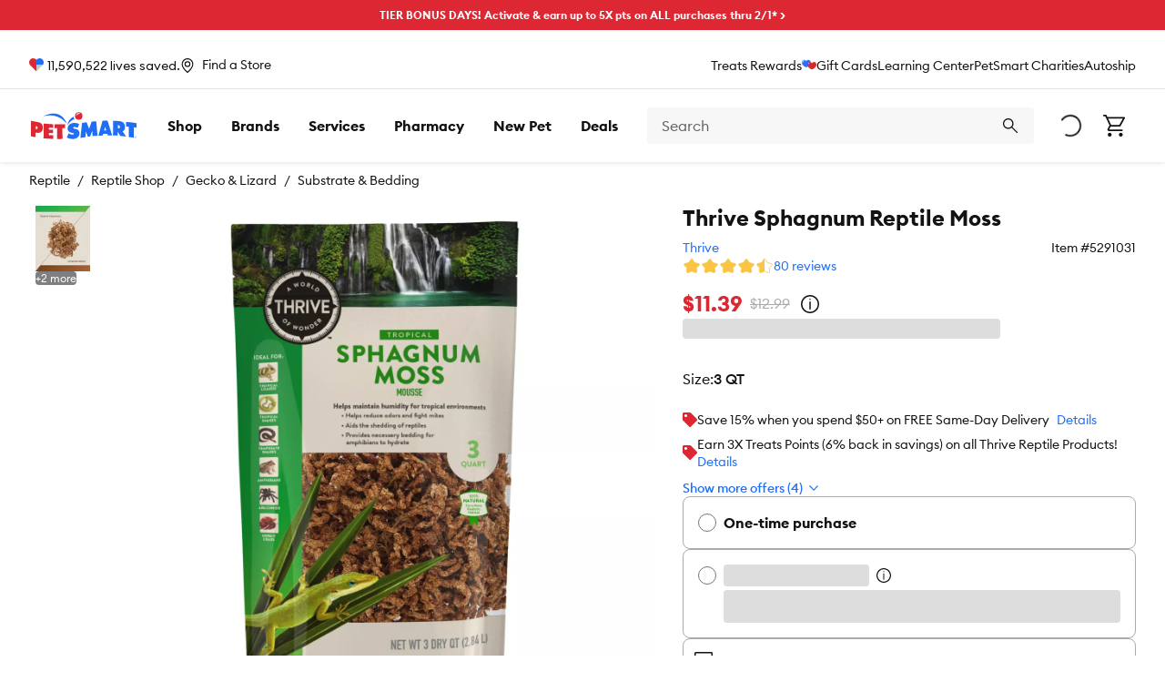

--- FILE ---
content_type: text/html; charset=utf-8
request_url: https://www.petsmart.com/reptile/substrate-and-bedding/thrive-sphagnum-reptile-moss-54546.html
body_size: 73234
content:
<!DOCTYPE html><html lang="en-US"><head><meta charSet="utf-8"/><meta name="viewport" content="width=device-width, initial-scale=1"/><link rel="preload" as="image" href="https://s7d2.scene7.com/is/image/PetSmart/5291029?$sclp-prd-main_small$"/><link rel="preload" as="image" href="https://s7d2.scene7.com/is/image/PetSmart/5354007?$sclp-prd-main_small$"/><link rel="preload" as="image" href="https://s7d2.scene7.com/is/image/PetSmart/5291022?$sclp-prd-main_small$"/><link rel="preload" as="image" href="https://s7d2.scene7.com/is/image/PetSmart/5367213?$sclp-prd-main_small$"/><link rel="preload" as="image" href="https://s7d2.scene7.com/is/image/PetSmart/5291026?$sclp-prd-main_small$"/><link rel="preload" as="image" href="https://s7d2.scene7.com/is/image/PetSmart/5291027?$sclp-prd-main_small$"/><link rel="preload" as="image" href="https://s7d2.scene7.com/is/image/PetSmart/5291039?$sclp-prd-main_small$"/><link rel="preload" as="image" href="https://s7d2.scene7.com/is/image/PetSmart/5291035?$sclp-prd-main_small$"/><link rel="stylesheet" href="/pdp/_next/static/css/479cf45c3d30ff79.css" data-precedence="next"/><link rel="stylesheet" href="/pdp/_next/static/css/2bfd0fec6b6b41aa.css" data-precedence="next"/><link rel="stylesheet" href="/pdp/_next/static/css/6f2b472fc1152b3d.css" data-precedence="next"/><link rel="stylesheet" href="/pdp/_next/static/css/99470171cde1b95a.css" data-precedence="next"/><link rel="stylesheet" href="/pdp/_next/static/css/661cb3aa8a103526.css" data-precedence="next"/><link rel="stylesheet" href="/pdp/_next/static/css/3a3457e582510503.css" data-precedence="next"/><link rel="stylesheet" href="/pdp/_next/static/css/29714d05edd15da8.css" data-precedence="next"/><link rel="stylesheet" href="/pdp/_next/static/css/d22abd4dec31ec18.css" data-precedence="next"/><link rel="stylesheet" href="/pdp/_next/static/css/6406bff2b1af55d0.css" data-precedence="next"/><link rel="stylesheet" href="/pdp/_next/static/css/637f994024a500af.css" data-precedence="next"/><link rel="stylesheet" href="/pdp/_next/static/css/fa348a5a94377ad5.css" data-precedence="next"/><link rel="stylesheet" href="/pdp/_next/static/css/d9b798a4775c6416.css" data-precedence="next"/><link rel="stylesheet" href="/pdp/_next/static/css/fafd6c4902c219b3.css" data-precedence="next"/><link rel="stylesheet" href="/pdp/_next/static/css/062f073e791d5541.css" data-precedence="next"/><link rel="stylesheet" href="/pdp/_next/static/css/8ef2f39d9cd62099.css" data-precedence="next"/><link rel="stylesheet" href="/pdp/_next/static/css/59bf6697c4a7d13e.css" data-precedence="next"/><link rel="stylesheet" href="/pdp/_next/static/css/1466a5e3e05bd5e0.css" data-precedence="next"/><link rel="stylesheet" href="/pdp/_next/static/css/90f9f84c3f416afd.css" data-precedence="next"/><link rel="stylesheet" href="/pdp/_next/static/css/f29554ebeec6ae3a.css" data-precedence="next"/><link rel="stylesheet" href="/pdp/_next/static/css/71203d7a3d0f4c74.css" data-precedence="next"/><link rel="preload" as="script" fetchPriority="low" href="/pdp/_next/static/chunks/webpack-7a5c7ea874969fbb.js"/><script src="/pdp/_next/static/chunks/20cbac7a-61b8ce62e342d63d.js" async=""></script><script src="/pdp/_next/static/chunks/35ab4af0-e6ad2da7e3acf718.js" async=""></script><script src="/pdp/_next/static/chunks/702-e6981b963b292aa3.js" async=""></script><script src="/pdp/_next/static/chunks/main-app-4a2d9357e2442f37.js" async=""></script><script src="/pdp/_next/static/chunks/1b5aaf44-fdfd95bae925e1da.js" async=""></script><script src="/pdp/_next/static/chunks/fe56b05f-7e469e5afb9d7dae.js" async=""></script><script src="/pdp/_next/static/chunks/6275d7ca-76ae5a77b9794244.js" async=""></script><script src="/pdp/_next/static/chunks/63c2fa09-1ecc6a5b81ab02bd.js" async=""></script><script src="/pdp/_next/static/chunks/4430-6dc62a8a17d4f156.js" async=""></script><script src="/pdp/_next/static/chunks/7723-017fab6d6e9d71b9.js" async=""></script><script src="/pdp/_next/static/chunks/2826-de7a8fd7f0c9df55.js" async=""></script><script src="/pdp/_next/static/chunks/2369-ced888529083c784.js" async=""></script><script src="/pdp/_next/static/chunks/app/global-error-f31dbada94054cf1.js" async=""></script><script src="/pdp/_next/static/chunks/af1cd4cc-695af2f33fa7c284.js" async=""></script><script src="/pdp/_next/static/chunks/2931-9c045e61ea188319.js" async=""></script><script src="/pdp/_next/static/chunks/9093-07e1d0ac23207326.js" async=""></script><script src="/pdp/_next/static/chunks/app/%5BcacheKey%5D/%5B...slugs%5D/page-c7b24823682039cb.js" async=""></script><script src="/pdp/_next/static/chunks/4620-35c308c4686a13ed.js" async=""></script><script src="/pdp/_next/static/chunks/app/%5BcacheKey%5D/layout-0db89711e304f7cf.js" async=""></script><script src="/pdp/_next/static/chunks/app/%5BcacheKey%5D/error-ce2419cb694529e7.js" async=""></script><link rel="preload" href="https://cdn.optimizely.com/js/23730662547.js" as="script"/><link rel="preload" href="https://apps.bazaarvoice.com/deployments/petsmart/main_site/production/en_US/bv.js" as="script"/><link rel="preload" href="https://cdn.branch.io/branch-latest.min.js" as="script"/><link rel="preload" href="https://resources.digital-cloud.medallia.com/wdcus/176372/onsite/embed.js" as="script"/><link rel="preload" href="https://checkoutshopper-live.adyen.com/checkoutshopper/assets/js/datacollection/datacollection.js" as="script"/><link rel="preload" href="https://js.squarecdn.com/square-marketplace.js" as="script"/><link rel="preload" href="https://a40.usablenet.com/pt/c/petsmart/cookiestorestart" as="script"/><link rel="preload" href="https://cdn.cookielaw.org/consent/331fdcd0-e0ac-44a6-a78a-cd30b14ffca3/otSDKStub.js" as="script"/><link rel="preload" href="//scontent.webcollage.net/api/v2/product-content" as="script"/><meta name="next-size-adjust" content=""/><link rel="manifest" href="/manifest.json" crossorigin="use-credentials"/><meta name="theme-color" content="#ffffff"/><meta name="page-type" content="pdp"/><meta name="pathname" content="/reptile/substrate-and-bedding/thrive-sphagnum-reptile-moss-54546.html"/><title>Thrive Sphagnum Reptile Moss</title><meta name="description" content="Buy Thrive Sphagnum Reptile Moss at PetSmart"/><link rel="canonical" href="https://www.petsmart.com/reptile/reptile-shop/gecko-and-lizard/substrate-and-bedding/thrive-sphagnum-reptile-moss-54546.html"/><link rel="alternate" hrefLang="en-US" href="https://www.petsmart.com/reptile/reptile-shop/gecko-and-lizard/substrate-and-bedding/thrive-sphagnum-reptile-moss-54546.html"/><link rel="alternate" hrefLang="en-CA" href="https://www.petsmart.ca/reptile/reptile-shop/gecko-and-lizard/substrate-and-bedding/thrive-sphagnum-reptile-moss-54546.html"/><link rel="icon" href="/favicon.ico"/><meta content="F5Vyeq8xrDYhVPCyhNGSA"/><link rel="preload" href="/pdp/_next/static/media/instagram.cf2c5209.svg" as="image"/><link rel="preload" href="/pdp/_next/static/media/facebook.a6a4bf3c.svg" as="image"/><link rel="preload" href="/pdp/_next/static/media/threads.0f751e85.svg" as="image"/><link rel="preload" href="/pdp/_next/static/media/tiktok.d0fc3e6b.svg" as="image"/><link rel="preload" href="/pdp/_next/static/media/youtube.caaec925.svg" as="image"/><meta name="x-preview-date" content="Sun, 01 Feb 2026 07:00:00 GMT"/><meta content="3GJjm2e2PtpLEoEeansXZi"/><meta content="1nNvMENrg1DI0kTLFQT6Nl"/><script id="gtm-script">
(function(w,d,s,l,i){
    w[l]=w[l]||[];
    w[l].push({'gtm.start': new Date().getTime(),event:'gtm.js'});
    var f=d.getElementsByTagName(s)[0],
    j=d.createElement(s),
    dl=l!='dataLayer'?'&l='+l:'';
    j.async=true;
    j.onload = function() {
        console.log('GTM Loaded at', Date.now());
        w[l].push({event: 'loaded-gtm'})
    }
    j.src='https://www.googletagmanager.com/gtm.js?id='+i+dl+ '&gtm_auth=cCddEqHARfBOaetjiL1Jxg&gtm_preview=env-1&gtm_cookies_win=x';
    f.parentNode.insertBefore(j,f);
})(window,document,'script','dataLayer','GTM-5XLLLP4');
</script><script id="bazaarvoice-contextual-commerce">
window.granifyEventGroupAssigned = function(group) {
  dataLayer.push({
    event: 'gfy.groupAssigned',
    granifyGroup: group,
  });
}
function activateGranify(sid) {
	if (!window.Granify) !function(r,t,e){
		var a,n;
		try{
			var i=window.localStorage,o="granify.entry_page."+t,c="granify.entry_referrer."+t;
			if(n=JSON.parse(i.getItem(o)),n&&parseInt(n.expires)>+new Date?n=n.data:(n=null,i.removeItem(o)),!n){
				i.removeItem(c),i.removeItem("granify.entry_page_sent."+t),i.removeItem("granify.entry_referrer_sent."+t);
				var s=window.location,f=window.location.origin;
				a=new Date(+new Date+18e5),f||(s.port?port=":"+s.port:port="",f=s.protocol+"//"+s.hostname+port);
				var y={data:window.location.toString().replace(f,""),expires:+a},p={data:document.referrer,expires:+a};
				i.setItem(o,JSON.stringify(y)),i.setItem(c,JSON.stringify(p))
			}
		} catch(r) {}
		r=r+(-1===r.indexOf("?")?"?":"&")+"id="+t,window.Granify=function(r,t){Granify._functionsAvailable?Granify[r].apply(this,Array.prototype.slice.call(arguments,1)):Granify._stack.push([r].concat(Array.prototype.slice.call(arguments,1)))},Granify._stack=[],Granify._stack.push(["on","granify:init",function(){Granify._functionsAvailable=!0}]),Granify.init=function(r,t,e){for(var a=Granify,n=["on","identify","addTag","trackPageView","trackProduct","trackCart","addToCart","deleteFromCart","trackOrder","setCurrentProduct"],i=0;i<n.length;i++)!function(r,t){r[t]=function(){Granify._stack.push([t].concat(Array.prototype.slice.call(arguments,0)))}}(a,n[i])},Granify.init();var l,d=document.createElement("script");d.src=r,d.async=!0,(l=(l=document.getElementsByTagName("script"))[l.length-1]).parentNode.insertBefore(d,l)
	}("//cdn.granify.com/assets/javascript.js",sid);
}
activateGranify("yp26c");
</script><script src="/pdp/_next/static/chunks/polyfills-42372ed130431b0a.js" noModule=""></script></head><body><div hidden=""><!--$--><!--/$--></div><div data-testid="layout-content" class="layout-content layout-content--default"><div class="sparky-c-banner sitewide-promo-test sitewide-promo__red" data-testid="sitewide-promo"><div class="sparky-c-text-passage sparky-c-text-passage--align-center"><div class="sparky-l-linelength-container sparky-c-text-passage__inner"><p><a href="https://petm.app.link/m1zIthZEuRb">TIER BONUS DAYS! Activate &amp; earn up to 5X pts on ALL purchases thru 2/1* &gt;</a></p></div></div></div><header role="banner" class="sparky-c-header global-header sparky-c-header--sticky"><div class="sparky-c-header__inner"><div class="top-header-components"></div><div><div class="sparky-c-header__top upper-nav-container" data-testid="upper-nav"><div class="sparky-l-container"><div class="sparky-c-layout layout sparky-c-layout--break-slower"><div class="sparky-c-layout-section upper-nav-container__left-section"><div data-testid="lives-saved-header" class="lives-saved"><a class="lives-saved__text lives-saved__text--normal" href="/pet-adoption"><span class="__className_3b0aa0 link-wrapper"><svg aria-hidden="true" class="sparky-c-icon sparky-c-icon--charities-fill sparky-c-icon--sm sparky-u-margin-right-xs" focusable="false"><use href="/pdp/_next/static/media/spritemap.d2fc7069.svg#charities-fill"></use></svg><span>11,590,522</span> <!-- -->lives saved.</span></a></div><div data-testid="location" class="location"><div class="location-section"><button class="sparky-c-button location-icon sparky-u-margin-right-xs location-status-block sparky-c-button--link" aria-pressed="false"><svg aria-hidden="true" class="sparky-c-icon sparky-c-icon--pin-outline sparky-c-icon--sm sparky-c-button__icon" focusable="false"><use href="/pdp/_next/static/media/spritemap.d2fc7069.svg#pin-outline"></use></svg><span class="sparky-c-button__text"><span class="location-name">Find a Store</span></span></button></div></div></div><div class="sparky-c-layout-section upper-nav-container__secondary-link-section"><a class="sparky-c-text-link" href="/treats-rewards">Treats Rewards<svg aria-hidden="true" class="sparky-c-icon sparky-c-icon--treats-fill sparky-c-icon--sm" focusable="false"><use href="/pdp/_next/static/media/spritemap.d2fc7069.svg#treats-fill"></use></svg></a><a class="sparky-c-text-link" href="/gift-cards/">Gift Cards</a><a class="sparky-c-text-link" href="/learning-center/">Learning Center</a><a class="sparky-c-text-link" href="https://petsmartcharities.org/">PetSmart Charities</a><a class="sparky-c-text-link" href="/featured-shops/auto-ship">Autoship</a></div></div></div></div></div><div class="sparky-c-header__middle"><div class="sparky-l-container middle-header-container"><button class="sparky-c-button sparky-c-header__menu-button sparky-c-button--bare sparky-c-button--lg" aria-pressed="false" data-testid="menu-button"><svg aria-hidden="true" class="sparky-c-icon sparky-c-icon--menu sparky-c-icon--sm sparky-c-button__icon" focusable="false"><use href="/pdp/_next/static/media/spritemap.d2fc7069.svg#menu"></use></svg><span class="sparky-c-button__text sparky-u-is-vishidden">Menu</span></button><div class="sparky-c-logo c-global-header__logo" data-testid="logo"><a class="sparky-c-text-link sparky-c-logo__link" href="/" title="Return to homepage"><svg class="sparky-c-logo__img" xmlns="http://www.w3.org/2000/svg" viewBox="0 0 120 31"><path d="M40.7705,13.4263S31.6451-.412,13.5691,5.108C35.0419-5.8918,40.7705,13.4263,40.7705,13.4263Zm.61,2.1144s2.46-5.7219,8.2422-7.4528a3.4773,3.4773,0,0,1-1.1144-2.2624c-.0157-.09-.0024-.5762,0-.6546A13.49,13.49,0,0,0,41.38,15.5407Zm66.584.8116c1.027.0493,2.1883.2579,3.22.3519-.0021,4.2353-.1031,7.4506-.11,11.6994,2.854.343,4.8855.6727,5.67.8139.0046-4.2375.17-7.5919.17-11.8339,0-.0155,3.0269.4686,3.0763.5091,0-1.7378.0044-3.4844.0089-5.2265a93.0958,93.0958,0,0,0-12.0267-1.4125C107.9733,12.9959,107.9687,14.6035,107.9643,16.3523ZM68.9831,10.933c-.9688,2.5269-1.9351,5.603-2.915,8.1232-.9282-2.334-1.8654-5.0807-2.798-7.417-1.7511.2489-4.8676.7894-5.1838.7961-.6008,5.455-1.28,11.5153-1.8833,16.9771,1.3787-.2376,4.7443-.7778,5.7577-.9057.1568-2.0425.3093-4.2151.464-6.2554q1.1737,2.9223,2.3341,5.8295c.4373-.0583,1.9866-.3,2.5089-.3834.8027-2.101,1.6076-4.0606,2.4149-6.1547.1254,2,.2039,3.8184.3361,5.83,2.0046-.2244,3.6165-.343,5.6413-.4642-.5226-5.3542-.9732-11.0962-1.4978-16.448Q71.5761,10.6853,68.9831,10.933Zm35.201,11.1591c1.3879,2.0269,2.6412,3.7913,4.0335,5.8654-2.2217-.3161-4.4931-.6054-6.7128-.81-1.0314-1.6881-1.8744-3.0581-2.9057-4.724-.018,1.594-.0427,2.7734-.0651,4.37-1.5763-.1346-3.5538-.2691-5.3563-.3182.0762-5.6615.1054-10.8476.177-16.502q3.6255.094,7.2443.3812c3.1861.2465,6.3294,2.1478,6.2734,6.6028C106.83,19.9106,105.7222,21.4015,104.1841,22.0921Zm-3.2219-5.2377a1.6847,1.6847,0,0,0-1.7487-1.7935c-.1727-.009-.3387-.0249-.5136-.0361-.0157,1.1324-.0293,2.2713-.0495,3.3991.1817.0158.3589.0314.5383.04A1.458,1.458,0,0,0,100.9622,16.8544Zm-13.91-7.0021c1.6209,5.2735,3.419,10.8609,5.1927,16.6792-1.6434-.0831-3.2892-.0069-4.9259-.0517-.287-.9574-.4912-1.5313-.5494-1.7444,0,0-2.2623.0493-2.2108.0673l-2.5.0652c-.1524.576-.3274,1.2441-.4775,1.8273-1.6346.0044-3.3.1187-4.9418.1456,1.4777-5.5133,3.2129-11.3875,4.6905-16.87C83.1622,9.8928,84.913,9.8523,87.0522,9.8523ZM85.5364,20.9352c-.4348-1.41-.861-2.8228-1.2891-4.231-.3722,1.4036-.7534,2.8835-1.1278,4.2893A22.8348,22.8348,0,0,0,85.5364,20.9352Zm34.1121,7.6119a.8913.8913,0,1,1-1.7823,0,.9.9,0,0,1,.8945-.9013h.0046A.89.89,0,0,1,119.6485,28.5471Zm-.1657.0044a.7368.7368,0,0,0-.7175-.76h-.0046a.7612.7612,0,1,0,.7221.76Zm-.3924.2737a.8094.8094,0,0,0,.0627.2442h-.1681a.8191.8191,0,0,1-.07-.2466.1893.1893,0,0,0-.2152-.1816h-.1076v.4282h-.1638V28.0673a2.369,2.369,0,0,1,.2847-.0225.5261.5261,0,0,1,.3118.0762.2338.2338,0,0,1,.0964.2063.2526.2526,0,0,1-.2018.2444v.0089C119.01,28.5919,119.07,28.67,119.09,28.8252Zm-.1412-.4822c0-.0829-.0606-.1726-.24-.1726-.0561,0-.0941.0022-.1166.0045V28.52h.1166C118.8392,28.52,118.9492,28.4663,118.9492,28.343ZM50.7053,19.202c-.4754-.1077-.9486-.22-1.4261-.3274-.4775-.1167-1.2644-.2107-1.2465-.8633.0156-.7264.83-.9438,1.381-.9461a10.16,10.16,0,0,1,3.8409.8139c.5312-1.4124,1.0694-2.8182,1.6007-4.2309a12.5425,12.5425,0,0,0-5.484-1.3138c-3.7892.0113-7.594,2.287-7.6793,6.4886-.0538,2.7691,1.9932,4.2892,4.45,4.7376.4215.0852.8476.1594,1.2623.2422.5786.1167,1.41.1905,1.3948.9819-.02.7984-1.0024.8879-1.6212.8835a7.4041,7.4041,0,0,1-4.3228-1.4259c-.6548,1.4753-1.4259,3.3-2.0808,4.7711a14.74,14.74,0,0,0,6.6592,1.6815c3.7645.0069,7.7062-2.2509,7.7891-6.4639C55.2837,21.2266,53.3755,19.7916,50.7053,19.202Z" fill="#206ef6"></path><path d="M20.4188,26.2466c1.7017.0361,3.4035.18,5.1031.1525-.0248-.0538-.0248,4.027-.0248,4.027-3.3564.0246-7.34-.26-11.1184-.57l.2645-16.8024c1.5874.1861,6.52.7085,10.8115.8409,0,0-.0471,2.7331-.0338,4.1052-.6883.0314-3.6928-.1883-5.0154-.233.0089.7353-.0405,1.4863-.0361,2.2241,1.583.04,3.22.2309,4.7983.2017.0089,1.3319-.0405,2.4732-.0315,3.8048-1.5762.0158-3.1523-.1389-4.7354-.168C20.4055,24.6346,20.4144,25.4439,20.4188,26.2466Zm18.43-12.4526a107.4374,107.4374,0,0,1-11.9595.1391l-.065,4.3811c1.5828.0851,3.0065.09,3.0065.09l-.0156,12.1748a39.51,39.51,0,0,0,6.0626-.0851l-.0672-12.0628c0,.0091,2.686-.1187,3.1031-.1568C38.8938,16.6662,38.8693,15.3993,38.8491,13.794ZM13.5512,17.6369c-.0471,5.11-3.1884,6.2846-6.3115,5.9933-.6346-.0561-1.3094-.1413-1.9394-.2085l.0223,5.0873c-1.7936-.1972-3.4841-.5-5.3226-.8632l.04-17.63,7.1972,1.3117C10.5736,11.8165,13.5871,13.1259,13.5512,17.6369Zm-5.8856.2A1.7683,1.7683,0,0,0,5.91,15.9845c-.1659-.0133-.3363-.0335-.5089-.0515-.0091,1.1547-.0157,2.3-.0336,3.4619.1837.0156.3609.0291.5379.0514C6.7754,19.5338,7.6567,19.258,7.6656,17.8367ZM58.58,4.6014A4.2391,4.2391,0,1,1,54.4.3056,4.2454,4.2454,0,0,1,58.58,4.6014Zm-2.583-2.7062a2.705,2.705,0,0,0-1-.5383,2.8843,2.8843,0,0,0-3.518,2.0583,2.97,2.97,0,0,0-.1052,1.1819c.0068-.025,0-.0454.011-.07a5.0778,5.0778,0,0,1,4.5449-2.6565C55.952,1.8707,55.9744,1.8927,55.9965,1.8952Z" fill="#dd2834"></path></svg></a></div><div class="sparky-c-nav-container mainmenu__container" data-testid="main-navigation"><nav role="navigation" title="Primary navigation" id="primary-nav" class="sparky-c-primary-nav mainmenu__primary-nav" data-testid="primary-nav"><ul class="sparky-c-primary-nav__list"><li class="sparky-c-primary-nav__item sparky-c-primary-nav__item-padding" tabindex="-1" id="shop-by-pet"><a class="sparky-c-primary-nav__link" href="#"><span class="sparky-c-primary-nav__text">Shop</span></a></li><li class="sparky-c-primary-nav__item sparky-c-primary-nav__item-padding" tabindex="-1" id="shop-by-brand"><a class="sparky-c-primary-nav__link" href="/shop-by-brand/"><span class="sparky-c-primary-nav__text">Brands</span></a></li><li class="sparky-c-primary-nav__item sparky-c-primary-nav__item-padding" tabindex="-1" id="pet-services"><a class="sparky-c-primary-nav__link" href="https://services.petsmart.com/"><span class="sparky-c-primary-nav__text">Services</span></a></li><li class="sparky-c-primary-nav__item sparky-c-primary-nav__item-padding" tabindex="-1" id="pharmacy"><a class="sparky-c-primary-nav__link" href="/pharmacy/"><span class="sparky-c-primary-nav__text">Pharmacy</span></a></li><li class="sparky-c-primary-nav__item sparky-c-primary-nav__item-padding" tabindex="-1" id="new-pet"><a class="sparky-c-primary-nav__link" href="/new-pet"><span class="sparky-c-primary-nav__text">New Pet</span></a></li><li class="sparky-c-primary-nav__item sparky-c-primary-nav__item-padding" tabindex="-1" id="deals"><a class="sparky-c-primary-nav__link" href="/sale/"><span class="sparky-c-primary-nav__text">Deals</span></a></li></ul></nav></div><div class="autocomplete velocity-autocomplete" data-testid="autocomplete" role="combobox" aria-expanded="false" aria-haspopup="listbox" aria-labelledby="autocomplete-label"><div class="autocomplete-searchbox" data-testid="searchbox"><form class="sparky-c-inline-form" data-testid="search-form" noValidate="" role="search" action="" method="get"><label class="sparky-c-label sparky-c-inline-form__label sparky-u-is-vishidden" for="search-input">Search<!-- --> </label><input class="sparky-c-text-input sparky-c-inline-form__input sparky-c-text-input--no-float" data-testid="searchbox-input" aria-autocomplete="both" aria-labelledby="autocomplete-651-label" id="autocmplete-search-box" autoComplete="off" autoCorrect="off" autoCapitalize="off" enterKeyHint="search" spellCheck="false" placeholder="Search" maxLength="512" type="text" data-cs-encrypt="true" value=""/><button class="sparky-c-button sparky-c-inline-form__button sparky-c-button--primary sparky-c-button--lg" aria-pressed="false" id="sparky-c-inline-form__button" type="button"><svg aria-hidden="true" class="sparky-c-icon sparky-c-icon--search sparky-c-icon--sm sparky-c-button__icon" focusable="false"><use href="/pdp/_next/static/media/spritemap.d2fc7069.svg#search"></use></svg><span class="sparky-c-button__text sparky-u-is-vishidden">Search</span></button></form><button class="sparky-c-button autocomplete-cancel sparky-c-button--link" aria-pressed="false" data-testid="cancel-button"><span class="sparky-c-button__text">Cancel</span></button></div></div><nav class="sparky-c-utility-nav utility__primary-nav"><ul class="sparky-c-utility-nav__list"><li class="sparky-c-utility-nav__item"><div class="sparky-c-loading-indicator sparky-c-utility-nav__link loading-color"><svg aria-hidden="true" class="sparky-c-icon sparky-c-icon--spinner sparky-c-icon--lg sparky-c-loading-indicator__icon" focusable="false"><use href="/pdp/_next/static/media/spritemap.d2fc7069.svg#spinner"></use></svg></div></li><li class="sparky-c-utility-nav__item shopping-cart" data-testid="cart-icon"><a class="sparky-c-utility-nav__link" href="/cart"><svg aria-hidden="true" class="sparky-c-icon sparky-c-icon--cart sparky-c-icon--xl sparky-c-utility-nav__icon" focusable="false"><use href="/pdp/_next/static/media/spritemap.d2fc7069.svg#cart"></use></svg><div class="sparky-c-utility-nav__text sparky-u-typography-preset-8-bold sparky-u-is-vishidden">Checkout</div></a></li></ul></nav></div></div></div></header><div class="sparky-l-container pdp-breadcrumbs__container" data-testid="pdp-breadcrumbs__container"><nav aria-label="breadcrumbs links" class="sparky-c-breadcrumbs"><ul class="sparky-c-breadcrumbs__list"><li class="sparky-c-breadcrumbs__item pdp-breadcrumbs__item"><a class="sparky-c-text-link sparky-c-breadcrumbs__link sparky-c-text-link--secondary" href="/reptile">Reptile</a></li><li class="sparky-c-breadcrumbs__item pdp-breadcrumbs__item"><a class="sparky-c-text-link sparky-c-breadcrumbs__link sparky-c-text-link--secondary" href="/reptile/reptile-shop">Reptile Shop</a></li><li class="sparky-c-breadcrumbs__item pdp-breadcrumbs__item"><a class="sparky-c-text-link sparky-c-breadcrumbs__link sparky-c-text-link--secondary" href="/reptile/reptile-shop/gecko-and-lizard">Gecko &amp; Lizard</a></li><li class="sparky-c-breadcrumbs__item pdp-breadcrumbs__item"><a class="sparky-c-text-link sparky-c-breadcrumbs__link sparky-c-text-link--secondary" href="/reptile/reptile-shop/gecko-and-lizard/substrate-and-bedding">Substrate &amp; Bedding</a></li><li class="sparky-c-breadcrumbs__item breadcrumbs__item--hidden"><a class="sparky-c-text-link sparky-c-breadcrumbs__link sparky-c-text-link--secondary"></a></li></ul></nav><script id="pdp-breadcrumb-seo" data-testid="pdp-breadcrumb-seo" type="application/ld+json">{"@context":"https://schema.org","@type":"BreadcrumbList","itemListElement":[{"@type":"ListItem","position":1,"name":"Reptile","item":"https://www.petsmart.com/reptile"},{"@type":"ListItem","position":2,"name":"Reptile Shop","item":"https://www.petsmart.com/reptile/reptile-shop"},{"@type":"ListItem","position":3,"name":"Gecko & Lizard","item":"https://www.petsmart.com/reptile/reptile-shop/gecko-and-lizard"},{"@type":"ListItem","position":4,"name":"Substrate & Bedding","item":"https://www.petsmart.com/reptile/reptile-shop/gecko-and-lizard/substrate-and-bedding"},{"@type":"ListItem","position":5,"name":"Thrive Sphagnum Reptile Moss"}]}</script></div><div class="sparky-l-container product-details" data-testid="test-pdp-velocity"><div class="pdp__error-block"></div><div class="pdp__details"><section class="pdp__hero"><div class="pdp__hero-inner"><div class="pdp__gallery"><div class="pdp__gallery-container"><div class="sparky-c-skeleton-bar favorite-toggle__skeleton"></div><div data-testid="test-gallery" id="gallery" class="pdp-gallery"><div class="swiper"><div class="swiper-wrapper"><div class="swiper-slide"><figure class="iiz  pdp-gallery__image"><div><picture><source srcSet="https://s7d2.scene7.com/is/image/PetSmart/5291031?fmt=webp&amp;wid=1400&amp;hei=1400 1x, https://s7d2.scene7.com/is/image/PetSmart/5291031?fmt=webp&amp;wid=2800&amp;hei=2800 2x" media="(min-width: 960px)"/><source srcSet="https://s7d2.scene7.com/is/image/PetSmart/5291031?fmt=webp&amp;wid=800&amp;hei=800 1x, https://s7d2.scene7.com/is/image/PetSmart/5291031?fmt=webp&amp;wid=1600&amp;hei=1600 2x" media="(min-width: 768px)"/><source srcSet="https://s7d2.scene7.com/is/image/PetSmart/5291031?fmt=webp&amp;wid=400&amp;hei=400 1x, https://s7d2.scene7.com/is/image/PetSmart/5291031?fmt=webp&amp;wid=800&amp;hei=800 2x" media="(min-width: 560px)"/><source srcSet="https://s7d2.scene7.com/is/image/PetSmart/5291031?fmt=jpg&amp;wid=1400&amp;hei=1400 1x, https://s7d2.scene7.com/is/image/PetSmart/5291031?fmt=jpg&amp;wid=2800&amp;hei=2800 2x" media="(min-width: 960px)"/><source srcSet="https://s7d2.scene7.com/is/image/PetSmart/5291031?fmt=jpg&amp;wid=800&amp;hei=800 1x, https://s7d2.scene7.com/is/image/PetSmart/5291031?fmt=jpg&amp;wid=1600&amp;hei=1600 2x" media="(min-width: 768px)"/><source srcSet="https://s7d2.scene7.com/is/image/PetSmart/5291031?fmt=jpg&amp;wid=400&amp;hei=400 1x, https://s7d2.scene7.com/is/image/PetSmart/5291031?fmt=jpg&amp;wid=800&amp;hei=800 2x" media="(min-width: 560px)"/><img loading="eager" alt="Thrive Sphagnum Reptile Moss - Image 1" fetchPriority="high" class="iiz__img   " style="transition:opacity 0ms linear 0ms, visibility 0ms linear 0ms" src="https://s7d2.scene7.com/is/image/PetSmart/5291031?fmt=webp&amp;wid=400&amp;hei=400"/></picture></div></figure></div><div class="swiper-slide"><figure class="iiz  pdp-gallery__image"><div><picture><source srcSet="https://s7d2.scene7.com/is/image/PetSmart/5291031_alt1?fmt=webp&amp;wid=1400&amp;hei=1400 1x, https://s7d2.scene7.com/is/image/PetSmart/5291031_alt1?fmt=webp&amp;wid=2800&amp;hei=2800 2x" media="(min-width: 960px)"/><source srcSet="https://s7d2.scene7.com/is/image/PetSmart/5291031_alt1?fmt=webp&amp;wid=800&amp;hei=800 1x, https://s7d2.scene7.com/is/image/PetSmart/5291031_alt1?fmt=webp&amp;wid=1600&amp;hei=1600 2x" media="(min-width: 768px)"/><source srcSet="https://s7d2.scene7.com/is/image/PetSmart/5291031_alt1?fmt=webp&amp;wid=400&amp;hei=400 1x, https://s7d2.scene7.com/is/image/PetSmart/5291031_alt1?fmt=webp&amp;wid=800&amp;hei=800 2x" media="(min-width: 560px)"/><source srcSet="https://s7d2.scene7.com/is/image/PetSmart/5291031_alt1?fmt=jpg&amp;wid=1400&amp;hei=1400 1x, https://s7d2.scene7.com/is/image/PetSmart/5291031_alt1?fmt=jpg&amp;wid=2800&amp;hei=2800 2x" media="(min-width: 960px)"/><source srcSet="https://s7d2.scene7.com/is/image/PetSmart/5291031_alt1?fmt=jpg&amp;wid=800&amp;hei=800 1x, https://s7d2.scene7.com/is/image/PetSmart/5291031_alt1?fmt=jpg&amp;wid=1600&amp;hei=1600 2x" media="(min-width: 768px)"/><source srcSet="https://s7d2.scene7.com/is/image/PetSmart/5291031_alt1?fmt=jpg&amp;wid=400&amp;hei=400 1x, https://s7d2.scene7.com/is/image/PetSmart/5291031_alt1?fmt=jpg&amp;wid=800&amp;hei=800 2x" media="(min-width: 560px)"/><img loading="lazy" alt="Thrive Sphagnum Reptile Moss - Image 2" fetchPriority="auto" class="iiz__img   " style="transition:opacity 0ms linear 0ms, visibility 0ms linear 0ms" src="https://s7d2.scene7.com/is/image/PetSmart/5291031_alt1?fmt=webp&amp;wid=400&amp;hei=400"/></picture></div></figure></div><div class="swiper-slide"><figure class="iiz  pdp-gallery__image"><div><picture><source srcSet="https://s7d2.scene7.com/is/image/PetSmart/5291031_alt2?fmt=webp&amp;wid=1400&amp;hei=1400 1x, https://s7d2.scene7.com/is/image/PetSmart/5291031_alt2?fmt=webp&amp;wid=2800&amp;hei=2800 2x" media="(min-width: 960px)"/><source srcSet="https://s7d2.scene7.com/is/image/PetSmart/5291031_alt2?fmt=webp&amp;wid=800&amp;hei=800 1x, https://s7d2.scene7.com/is/image/PetSmart/5291031_alt2?fmt=webp&amp;wid=1600&amp;hei=1600 2x" media="(min-width: 768px)"/><source srcSet="https://s7d2.scene7.com/is/image/PetSmart/5291031_alt2?fmt=webp&amp;wid=400&amp;hei=400 1x, https://s7d2.scene7.com/is/image/PetSmart/5291031_alt2?fmt=webp&amp;wid=800&amp;hei=800 2x" media="(min-width: 560px)"/><source srcSet="https://s7d2.scene7.com/is/image/PetSmart/5291031_alt2?fmt=jpg&amp;wid=1400&amp;hei=1400 1x, https://s7d2.scene7.com/is/image/PetSmart/5291031_alt2?fmt=jpg&amp;wid=2800&amp;hei=2800 2x" media="(min-width: 960px)"/><source srcSet="https://s7d2.scene7.com/is/image/PetSmart/5291031_alt2?fmt=jpg&amp;wid=800&amp;hei=800 1x, https://s7d2.scene7.com/is/image/PetSmart/5291031_alt2?fmt=jpg&amp;wid=1600&amp;hei=1600 2x" media="(min-width: 768px)"/><source srcSet="https://s7d2.scene7.com/is/image/PetSmart/5291031_alt2?fmt=jpg&amp;wid=400&amp;hei=400 1x, https://s7d2.scene7.com/is/image/PetSmart/5291031_alt2?fmt=jpg&amp;wid=800&amp;hei=800 2x" media="(min-width: 560px)"/><img loading="lazy" alt="Thrive Sphagnum Reptile Moss - Image 3" fetchPriority="auto" class="iiz__img   " style="transition:opacity 0ms linear 0ms, visibility 0ms linear 0ms" src="https://s7d2.scene7.com/is/image/PetSmart/5291031_alt2?fmt=webp&amp;wid=400&amp;hei=400"/></picture></div></figure></div><div class="swiper-slide"><figure class="iiz  pdp-gallery__image"><div><picture><source srcSet="https://s7d2.scene7.com/is/image/PetSmart/5291031_alt3?fmt=webp&amp;wid=1400&amp;hei=1400 1x, https://s7d2.scene7.com/is/image/PetSmart/5291031_alt3?fmt=webp&amp;wid=2800&amp;hei=2800 2x" media="(min-width: 960px)"/><source srcSet="https://s7d2.scene7.com/is/image/PetSmart/5291031_alt3?fmt=webp&amp;wid=800&amp;hei=800 1x, https://s7d2.scene7.com/is/image/PetSmart/5291031_alt3?fmt=webp&amp;wid=1600&amp;hei=1600 2x" media="(min-width: 768px)"/><source srcSet="https://s7d2.scene7.com/is/image/PetSmart/5291031_alt3?fmt=webp&amp;wid=400&amp;hei=400 1x, https://s7d2.scene7.com/is/image/PetSmart/5291031_alt3?fmt=webp&amp;wid=800&amp;hei=800 2x" media="(min-width: 560px)"/><source srcSet="https://s7d2.scene7.com/is/image/PetSmart/5291031_alt3?fmt=jpg&amp;wid=1400&amp;hei=1400 1x, https://s7d2.scene7.com/is/image/PetSmart/5291031_alt3?fmt=jpg&amp;wid=2800&amp;hei=2800 2x" media="(min-width: 960px)"/><source srcSet="https://s7d2.scene7.com/is/image/PetSmart/5291031_alt3?fmt=jpg&amp;wid=800&amp;hei=800 1x, https://s7d2.scene7.com/is/image/PetSmart/5291031_alt3?fmt=jpg&amp;wid=1600&amp;hei=1600 2x" media="(min-width: 768px)"/><source srcSet="https://s7d2.scene7.com/is/image/PetSmart/5291031_alt3?fmt=jpg&amp;wid=400&amp;hei=400 1x, https://s7d2.scene7.com/is/image/PetSmart/5291031_alt3?fmt=jpg&amp;wid=800&amp;hei=800 2x" media="(min-width: 560px)"/><img loading="lazy" alt="Thrive Sphagnum Reptile Moss - Image 4" fetchPriority="auto" class="iiz__img   " style="transition:opacity 0ms linear 0ms, visibility 0ms linear 0ms" src="https://s7d2.scene7.com/is/image/PetSmart/5291031_alt3?fmt=webp&amp;wid=400&amp;hei=400"/></picture></div></figure></div><div class="swiper-slide"><figure class="iiz  pdp-gallery__image"><div><picture><source srcSet="https://s7d2.scene7.com/is/image/PetSmart/5291031_alt4?fmt=webp&amp;wid=1400&amp;hei=1400 1x, https://s7d2.scene7.com/is/image/PetSmart/5291031_alt4?fmt=webp&amp;wid=2800&amp;hei=2800 2x" media="(min-width: 960px)"/><source srcSet="https://s7d2.scene7.com/is/image/PetSmart/5291031_alt4?fmt=webp&amp;wid=800&amp;hei=800 1x, https://s7d2.scene7.com/is/image/PetSmart/5291031_alt4?fmt=webp&amp;wid=1600&amp;hei=1600 2x" media="(min-width: 768px)"/><source srcSet="https://s7d2.scene7.com/is/image/PetSmart/5291031_alt4?fmt=webp&amp;wid=400&amp;hei=400 1x, https://s7d2.scene7.com/is/image/PetSmart/5291031_alt4?fmt=webp&amp;wid=800&amp;hei=800 2x" media="(min-width: 560px)"/><source srcSet="https://s7d2.scene7.com/is/image/PetSmart/5291031_alt4?fmt=jpg&amp;wid=1400&amp;hei=1400 1x, https://s7d2.scene7.com/is/image/PetSmart/5291031_alt4?fmt=jpg&amp;wid=2800&amp;hei=2800 2x" media="(min-width: 960px)"/><source srcSet="https://s7d2.scene7.com/is/image/PetSmart/5291031_alt4?fmt=jpg&amp;wid=800&amp;hei=800 1x, https://s7d2.scene7.com/is/image/PetSmart/5291031_alt4?fmt=jpg&amp;wid=1600&amp;hei=1600 2x" media="(min-width: 768px)"/><source srcSet="https://s7d2.scene7.com/is/image/PetSmart/5291031_alt4?fmt=jpg&amp;wid=400&amp;hei=400 1x, https://s7d2.scene7.com/is/image/PetSmart/5291031_alt4?fmt=jpg&amp;wid=800&amp;hei=800 2x" media="(min-width: 560px)"/><img loading="lazy" alt="Thrive Sphagnum Reptile Moss - Image 5" fetchPriority="auto" class="iiz__img   " style="transition:opacity 0ms linear 0ms, visibility 0ms linear 0ms" src="https://s7d2.scene7.com/is/image/PetSmart/5291031_alt4?fmt=webp&amp;wid=400&amp;hei=400"/></picture></div></figure></div><div class="swiper-slide"><figure class="iiz  pdp-gallery__image"><div><picture><source srcSet="https://s7d2.scene7.com/is/image/PetSmart/5291031_alt5?fmt=webp&amp;wid=1400&amp;hei=1400 1x, https://s7d2.scene7.com/is/image/PetSmart/5291031_alt5?fmt=webp&amp;wid=2800&amp;hei=2800 2x" media="(min-width: 960px)"/><source srcSet="https://s7d2.scene7.com/is/image/PetSmart/5291031_alt5?fmt=webp&amp;wid=800&amp;hei=800 1x, https://s7d2.scene7.com/is/image/PetSmart/5291031_alt5?fmt=webp&amp;wid=1600&amp;hei=1600 2x" media="(min-width: 768px)"/><source srcSet="https://s7d2.scene7.com/is/image/PetSmart/5291031_alt5?fmt=webp&amp;wid=400&amp;hei=400 1x, https://s7d2.scene7.com/is/image/PetSmart/5291031_alt5?fmt=webp&amp;wid=800&amp;hei=800 2x" media="(min-width: 560px)"/><source srcSet="https://s7d2.scene7.com/is/image/PetSmart/5291031_alt5?fmt=jpg&amp;wid=1400&amp;hei=1400 1x, https://s7d2.scene7.com/is/image/PetSmart/5291031_alt5?fmt=jpg&amp;wid=2800&amp;hei=2800 2x" media="(min-width: 960px)"/><source srcSet="https://s7d2.scene7.com/is/image/PetSmart/5291031_alt5?fmt=jpg&amp;wid=800&amp;hei=800 1x, https://s7d2.scene7.com/is/image/PetSmart/5291031_alt5?fmt=jpg&amp;wid=1600&amp;hei=1600 2x" media="(min-width: 768px)"/><source srcSet="https://s7d2.scene7.com/is/image/PetSmart/5291031_alt5?fmt=jpg&amp;wid=400&amp;hei=400 1x, https://s7d2.scene7.com/is/image/PetSmart/5291031_alt5?fmt=jpg&amp;wid=800&amp;hei=800 2x" media="(min-width: 560px)"/><img loading="lazy" alt="Thrive Sphagnum Reptile Moss - Image 6" fetchPriority="auto" class="iiz__img   " style="transition:opacity 0ms linear 0ms, visibility 0ms linear 0ms" src="https://s7d2.scene7.com/is/image/PetSmart/5291031_alt5?fmt=webp&amp;wid=400&amp;hei=400"/></picture></div></figure></div></div><div class="sparky-c-text-passage pdp-gallery__zoom-instruction sparky-c-text-passage--align-center"><div class="sparky-l-linelength-container sparky-c-text-passage__inner"><span class="pdp-gallery__zoom-instruction-text pdp-gallery__zoom-instruction-text--default">Hover over image to zoom in</span><span class="pdp-gallery__zoom-instruction-text pdp-gallery__zoom-instruction-text--hover">Click image to open expanded view</span></div></div></div><div class="pdp-gallery__pagination-container"><div class="pdp-gallery__pagination"></div><button aria-label="Open media gallery at item 5." class="swiper-pagination-bullet pdp-gallery__bullet-more"><picture class="sparky-c-picture" style="width:auto;height:auto;display:block" data-testid="responsive-picture"><source srcSet="https://s7d2.scene7.com/is/image/PetSmart/5291031_alt4?fmt=webp&amp;wid=72&amp;hei=72 1x, https://s7d2.scene7.com/is/image/PetSmart/5291031_alt4?fmt=webp&amp;wid=144&amp;hei=144 2x" media="(min-width: 960px)"/><source srcSet="https://s7d2.scene7.com/is/image/PetSmart/5291031_alt4?fmt=jpg&amp;wid=72&amp;hei=72 1x, https://s7d2.scene7.com/is/image/PetSmart/5291031_alt4?fmt=jpg&amp;wid=144&amp;hei=144 2x" media="(min-width: 768px)"/><img class="sparky-c-image sparky-c-picture__image" src="https://s7d2.scene7.com/is/image/PetSmart/5291031_alt4?fmt=webp&amp;wid=72&amp;hei=72" alt="Thrive Sphagnum Reptile Moss image thumbnail 5" loading="lazy" sizes="100vw" style="width:72px;height:72px"/></picture><div class="pdp-gallery__bullet-more-overlay"><span class="pdp-gallery__bullet-more-label">+<!-- -->2<!-- --> more</span></div></button></div></div></div></div><div class="pdp__meta-info"><div class="pdp__meta-info-row"><h1 class="sparky-c-heading sparky-u-margin-bottom-sm sparky-c-heading--title" data-testid="test-pdp-title">Thrive Sphagnum Reptile Moss</h1></div><div class="pdp__meta-info-row"><a class="sparky-c-text-link" href="/search/thrive?q=Thrive" data-testid="test-pdp-brand">Thrive</a><div class="sparky-c-text-passage product-details__number" data-testid="test-pdp-sku"><div class="sparky-l-linelength-container sparky-c-text-passage__inner">Item #<!-- -->5291031</div></div></div><div class="pdp__meta-info-row"><div class="sparky-c-star-rating product-ratings sparky-c-star-rating--wrap" data-testid="test-pdp-ratings"><div class="sparky-c-star-rating__icons" aria-label="4.4 out of 5 stars selected"><svg class="sparky-c-star sparky-c-star--full" viewBox="0 0 24 24" xmlns="http://www.w3.org/2000/svg"><linearGradient class="sparky-c-star__gradient" id="Iu2ASTLEx92wvvTLCMiJZ" x1="0" x2="100%" y1="0" y2="0%"><stop offset="50%" stop-color="var(--star-color-stop-1)"></stop><stop offset="50%" stop-color="var(--star-color-stop-2)"></stop></linearGradient><path fill="url(#Iu2ASTLEx92wvvTLCMiJZ)" d="M10.98,3.56c0.38-0.57,1.14-0.72,1.71-0.35
  c0.14,0.09,0.26,0.21,0.35,0.35l2.58,3.91c0.18,0.27,0.45,0.45,0.76,0.52l4.66,1.05c0.66,0.15,1.08,0.8,0.93,1.46
  c-0.05,0.21-0.15,0.4-0.29,0.56l-3.02,3.3c-0.23,0.25-0.35,0.59-0.32,0.93l0.37,4.4c0.05,0.68-0.45,1.27-1.13,1.32
  c-0.19,0.02-0.37-0.01-0.55-0.08l-4.59-1.76c-0.29-0.11-0.6-0.11-0.89,0l-4.58,1.75c-0.64,0.25-1.35-0.07-1.6-0.7
  c-0.07-0.17-0.09-0.36-0.08-0.54l0.37-4.4c0.03-0.34-0.09-0.68-0.32-0.93l-3.03-3.3c-0.46-0.5-0.42-1.28,0.08-1.73
  c0.16-0.14,0.35-0.24,0.56-0.29l4.67-1.05C7.95,7.91,8.22,7.73,8.4,7.46L10.98,3.56z"></path></svg><svg class="sparky-c-star sparky-c-star--full" viewBox="0 0 24 24" xmlns="http://www.w3.org/2000/svg"><linearGradient class="sparky-c-star__gradient" id="a21S2F_nXhhQMN7npx8t6" x1="0" x2="100%" y1="0" y2="0%"><stop offset="50%" stop-color="var(--star-color-stop-1)"></stop><stop offset="50%" stop-color="var(--star-color-stop-2)"></stop></linearGradient><path fill="url(#a21S2F_nXhhQMN7npx8t6)" d="M10.98,3.56c0.38-0.57,1.14-0.72,1.71-0.35
  c0.14,0.09,0.26,0.21,0.35,0.35l2.58,3.91c0.18,0.27,0.45,0.45,0.76,0.52l4.66,1.05c0.66,0.15,1.08,0.8,0.93,1.46
  c-0.05,0.21-0.15,0.4-0.29,0.56l-3.02,3.3c-0.23,0.25-0.35,0.59-0.32,0.93l0.37,4.4c0.05,0.68-0.45,1.27-1.13,1.32
  c-0.19,0.02-0.37-0.01-0.55-0.08l-4.59-1.76c-0.29-0.11-0.6-0.11-0.89,0l-4.58,1.75c-0.64,0.25-1.35-0.07-1.6-0.7
  c-0.07-0.17-0.09-0.36-0.08-0.54l0.37-4.4c0.03-0.34-0.09-0.68-0.32-0.93l-3.03-3.3c-0.46-0.5-0.42-1.28,0.08-1.73
  c0.16-0.14,0.35-0.24,0.56-0.29l4.67-1.05C7.95,7.91,8.22,7.73,8.4,7.46L10.98,3.56z"></path></svg><svg class="sparky-c-star sparky-c-star--full" viewBox="0 0 24 24" xmlns="http://www.w3.org/2000/svg"><linearGradient class="sparky-c-star__gradient" id="c00SjS9LaUlyYH7Z_mklI" x1="0" x2="100%" y1="0" y2="0%"><stop offset="50%" stop-color="var(--star-color-stop-1)"></stop><stop offset="50%" stop-color="var(--star-color-stop-2)"></stop></linearGradient><path fill="url(#c00SjS9LaUlyYH7Z_mklI)" d="M10.98,3.56c0.38-0.57,1.14-0.72,1.71-0.35
  c0.14,0.09,0.26,0.21,0.35,0.35l2.58,3.91c0.18,0.27,0.45,0.45,0.76,0.52l4.66,1.05c0.66,0.15,1.08,0.8,0.93,1.46
  c-0.05,0.21-0.15,0.4-0.29,0.56l-3.02,3.3c-0.23,0.25-0.35,0.59-0.32,0.93l0.37,4.4c0.05,0.68-0.45,1.27-1.13,1.32
  c-0.19,0.02-0.37-0.01-0.55-0.08l-4.59-1.76c-0.29-0.11-0.6-0.11-0.89,0l-4.58,1.75c-0.64,0.25-1.35-0.07-1.6-0.7
  c-0.07-0.17-0.09-0.36-0.08-0.54l0.37-4.4c0.03-0.34-0.09-0.68-0.32-0.93l-3.03-3.3c-0.46-0.5-0.42-1.28,0.08-1.73
  c0.16-0.14,0.35-0.24,0.56-0.29l4.67-1.05C7.95,7.91,8.22,7.73,8.4,7.46L10.98,3.56z"></path></svg><svg class="sparky-c-star sparky-c-star--full" viewBox="0 0 24 24" xmlns="http://www.w3.org/2000/svg"><linearGradient class="sparky-c-star__gradient" id="5uohAaTHceeBoxoQJL2_m" x1="0" x2="100%" y1="0" y2="0%"><stop offset="50%" stop-color="var(--star-color-stop-1)"></stop><stop offset="50%" stop-color="var(--star-color-stop-2)"></stop></linearGradient><path fill="url(#5uohAaTHceeBoxoQJL2_m)" d="M10.98,3.56c0.38-0.57,1.14-0.72,1.71-0.35
  c0.14,0.09,0.26,0.21,0.35,0.35l2.58,3.91c0.18,0.27,0.45,0.45,0.76,0.52l4.66,1.05c0.66,0.15,1.08,0.8,0.93,1.46
  c-0.05,0.21-0.15,0.4-0.29,0.56l-3.02,3.3c-0.23,0.25-0.35,0.59-0.32,0.93l0.37,4.4c0.05,0.68-0.45,1.27-1.13,1.32
  c-0.19,0.02-0.37-0.01-0.55-0.08l-4.59-1.76c-0.29-0.11-0.6-0.11-0.89,0l-4.58,1.75c-0.64,0.25-1.35-0.07-1.6-0.7
  c-0.07-0.17-0.09-0.36-0.08-0.54l0.37-4.4c0.03-0.34-0.09-0.68-0.32-0.93l-3.03-3.3c-0.46-0.5-0.42-1.28,0.08-1.73
  c0.16-0.14,0.35-0.24,0.56-0.29l4.67-1.05C7.95,7.91,8.22,7.73,8.4,7.46L10.98,3.56z"></path></svg><svg class="sparky-c-star sparky-c-star--half" viewBox="0 0 24 24" xmlns="http://www.w3.org/2000/svg"><linearGradient class="sparky-c-star__gradient" id="QyB2qWNqY12wYw-vqmNZG" x1="0" x2="100%" y1="0" y2="0%"><stop offset="50%" stop-color="var(--star-color-stop-1)"></stop><stop offset="50%" stop-color="var(--star-color-stop-2)"></stop></linearGradient><path fill="url(#QyB2qWNqY12wYw-vqmNZG)" d="M10.98,3.56c0.38-0.57,1.14-0.72,1.71-0.35
  c0.14,0.09,0.26,0.21,0.35,0.35l2.58,3.91c0.18,0.27,0.45,0.45,0.76,0.52l4.66,1.05c0.66,0.15,1.08,0.8,0.93,1.46
  c-0.05,0.21-0.15,0.4-0.29,0.56l-3.02,3.3c-0.23,0.25-0.35,0.59-0.32,0.93l0.37,4.4c0.05,0.68-0.45,1.27-1.13,1.32
  c-0.19,0.02-0.37-0.01-0.55-0.08l-4.59-1.76c-0.29-0.11-0.6-0.11-0.89,0l-4.58,1.75c-0.64,0.25-1.35-0.07-1.6-0.7
  c-0.07-0.17-0.09-0.36-0.08-0.54l0.37-4.4c0.03-0.34-0.09-0.68-0.32-0.93l-3.03-3.3c-0.46-0.5-0.42-1.28,0.08-1.73
  c0.16-0.14,0.35-0.24,0.56-0.29l4.67-1.05C7.95,7.91,8.22,7.73,8.4,7.46L10.98,3.56z"></path></svg></div><div class="sparky-c-star-rating__rating-after" aria-label="[object Object] reviews"><ul class="sparky-c-link-list sparky-c-link-list--lined sparky-c-link-list--horizontal"><li class="sparky-c-link-list__item" data-testid="product-ratings-link"><a class="sparky-c-text-link sparky-c-link-list__link" href="#bv-reviews-section"><div class="sparky-c-link-list__text">80 reviews</div></a></li></ul></div></div></div></div><div class="pdp__price"><div class="product-price"><div class="sparky-c-price sparky-c-price__strike-group product-price-sparky sparky-c-price--xl"><div class="sparky-c-price--data" aria-label="sale price $11.39 original price $12.99"><div class="sparky-c-price--sale">$11.39</div><div class="sparky-c-price--disabled">$12.99</div></div></div><button class="sparky-c-button product-price-strikethrough-button sparky-c-button--bare sparky-c-button--circle" aria-pressed="false" data-testid="product-price-strikethrough-button"><svg aria-hidden="true" class="sparky-c-icon sparky-c-icon--info-outline sparky-c-icon--md sparky-c-button__icon" focusable="false"><use href="/pdp/_next/static/media/spritemap.d2fc7069.svg#info-outline"></use></svg><span class="sparky-c-button__text sparky-u-is-vishidden">Open strike-through price policy</span></button></div><div class="afterpay"><div data-testid="afterpay" style="display:none">
                <square-placement
                    data-mpid="9bb2f74e-ed94-4955-a360-3fdfb4914ddb"
                    data-placement-id="1bea84bf-c7ae-4292-92f6-8a841aee9a43"
                    data-page-type="PDP"
                    data-modal-id="en_US-petsmart"
                    data-amount="11.39"
                    data-currency="USD"
                    data-consumer-locale="en-US"
                    data-item-skus="5291031"
                    data-item-categories="Substrate & Bedding"
                    data-is-eligible="true"
                    >
                </square-placement>
            </div><div class="sparky-c-skeleton-bar afterpay-skeleton" data-testid="afterpay-skeleton"></div></div></div><div class="pdp__variants"><div class="variants-container"><fieldset class="variants-fieldset" data-testid="size"><legend class="variants-fieldset__legend"><span class="variants-fieldset__legend-key">size<!-- -->:</span><span class="variants-fieldset__legend-value">3 QT</span></legend></fieldset></div></div><div class="pdp__purchase-panel"><form class="purchase-form" id="pdp-purchase-form" data-testid="pdp-purchase-form"><div><div class="sparky-c-show-more promo-list" data-testid="promo-list-hidden"><div class="promo-list__item" data-testid="promo-item"><div class="promo-list__item-icon"><svg aria-hidden="true" class="sparky-c-icon sparky-c-icon--tag sparky-c-icon--sm" focusable="false" data-testid="promo-icon"><use href="/pdp/_next/static/media/spritemap.d2fc7069.svg#tag"></use></svg></div><div class="promo-list__item-text"><div class="sparky-c-text-passage"><div class="sparky-l-linelength-container sparky-c-text-passage__inner">Save 15% when you spend $50+ on FREE Same-Day Delivery</div></div><button class="sparky-c-button promo-list__item-details sparky-c-button--link" aria-pressed="false" type="button"><span class="sparky-c-button__text">Details</span></button></div></div><div class="promo-list__item" data-testid="promo-item"><div class="promo-list__item-icon"><svg aria-hidden="true" class="sparky-c-icon sparky-c-icon--tag sparky-c-icon--sm" focusable="false" data-testid="promo-icon"><use href="/pdp/_next/static/media/spritemap.d2fc7069.svg#tag"></use></svg></div><div class="promo-list__item-text"><div class="sparky-c-text-passage"><div class="sparky-l-linelength-container sparky-c-text-passage__inner">Earn 3X Treats Points (6% back in savings) on all Thrive Reptile Products!</div></div><button class="sparky-c-button promo-list__item-details sparky-c-button--link" aria-pressed="false" type="button"><span class="sparky-c-button__text">Details</span></button></div></div><div class="sparky-c-show-more__panel" hidden=""><div class="promo-list__item" data-testid="promo-item"><div class="promo-list__item-icon"><svg aria-hidden="true" class="sparky-c-icon sparky-c-icon--tag sparky-c-icon--sm" focusable="false" data-testid="promo-icon"><use href="/pdp/_next/static/media/spritemap.d2fc7069.svg#tag"></use></svg></div><div class="promo-list__item-text"><div class="sparky-c-text-passage"><div class="sparky-l-linelength-container sparky-c-text-passage__inner">Members earn 2X, 3X or 4X points on ALL purchases thru 2/1*</div></div><button class="sparky-c-button promo-list__item-details sparky-c-button--link" aria-pressed="false" type="button"><span class="sparky-c-button__text">Details</span></button></div></div><div class="promo-list__item" data-testid="promo-item"><div class="promo-list__item-icon"><svg aria-hidden="true" class="sparky-c-icon sparky-c-icon--tag sparky-c-icon--sm" focusable="false" data-testid="promo-icon"><use href="/pdp/_next/static/media/spritemap.d2fc7069.svg#tag"></use></svg></div><div class="promo-list__item-text"><div class="sparky-c-text-passage"><div class="sparky-l-linelength-container sparky-c-text-passage__inner">Save 35% On Your First Autoship Order!</div></div><button class="sparky-c-button promo-list__item-details sparky-c-button--link" aria-pressed="false" type="button"><span class="sparky-c-button__text">Details</span></button></div></div><div class="promo-list__item" data-testid="promo-item"><div class="promo-list__item-icon"><svg aria-hidden="true" class="sparky-c-icon sparky-c-icon--tag sparky-c-icon--sm" focusable="false" data-testid="promo-icon"><use href="/pdp/_next/static/media/spritemap.d2fc7069.svg#tag"></use></svg></div><div class="promo-list__item-text"><div class="sparky-c-text-passage"><div class="sparky-l-linelength-container sparky-c-text-passage__inner">Free Same-Day Delivery, No Order Minimum!</div></div><button class="sparky-c-button promo-list__item-details sparky-c-button--link" aria-pressed="false" type="button"><span class="sparky-c-button__text">Details</span></button></div></div><div class="promo-list__item" data-testid="promo-item"><div class="promo-list__item-icon"><svg aria-hidden="true" class="sparky-c-icon sparky-c-icon--tag sparky-c-icon--sm" focusable="false" data-testid="promo-icon"><use href="/pdp/_next/static/media/spritemap.d2fc7069.svg#tag"></use></svg></div><div class="promo-list__item-text"><div class="sparky-c-text-passage"><div class="sparky-l-linelength-container sparky-c-text-passage__inner">Sign In &amp; Enjoy Free Shipping Over $49</div></div><button class="sparky-c-button promo-list__item-details sparky-c-button--link" aria-pressed="false" type="button"><span class="sparky-c-button__text">Details</span></button></div></div></div><button class="sparky-c-button sparky-c-radio-field__show-more-button sparky-c-button--link sparky-c-button--sm" aria-pressed="false"><span class="sparky-c-button__text">Show more offers (4)</span><svg aria-hidden="true" class="sparky-c-icon sparky-c-icon--chevron-down sparky-c-icon--sm sparky-c-button__icon" focusable="false"><use href="/pdp/_next/static/media/spritemap.d2fc7069.svg#chevron-down"></use></svg></button></div></div><fieldset class="purchase-options" data-testid="pdp-purchase-options"><label class="purchase-options__option" for="one-time"><div class="sparky-c-text-passage purchase-options__option--title sparky-c-text-passage--lg"><div class="sparky-l-linelength-container sparky-c-text-passage__inner">One-time purchase</div></div><input class="radio" type="radio" id="one-time" name="purchaseOption" value="one-time"/></label><label class="purchase-options__option" for="autoship"><div class="purchase-options__option--title-container"><div class="sparky-c-text-passage purchase-options__option--title sparky-c-text-passage--lg"><div class="sparky-l-linelength-container sparky-c-text-passage__inner"><div class="sparky-c-skeleton-bar purchase-options__option--title-skeleton"></div></div></div><button class="sparky-c-button sparky-c-button--bare" aria-pressed="false" title="Autoship Information" data-testid="autoship-info-drawer-button" type="button"><svg aria-hidden="true" class="sparky-c-icon sparky-c-icon--info-outline sparky-c-icon--sm sparky-c-button__icon" focusable="false"><use href="/pdp/_next/static/media/spritemap.d2fc7069.svg#info-outline"></use></svg></button></div><input class="radio" type="radio" id="autoship" name="purchaseOption" value="autoship"/><div class="purchase-options__option--content"><div class="purchase-options__option--content-text"><div class="sparky-c-skeleton-bar purchase-options__option--content-text-skeleton"></div></div></div></label></fieldset><fieldset class="delivery-options" data-testid="pdp-delivery-options"><label class="bopis delivery-tile" data-testid="bopis-tile"><input type="radio" class="hidden-input" name="fulfilmentMethod" value="bopis"/><div class="delivery-tile__content"><svg aria-hidden="true" class="sparky-c-icon sparky-c-icon--store-outline sparky-c-icon--md delivery-tile__icon " focusable="false" data-testid="delivery-tile-icon"><use href="/pdp/_next/static/media/spritemap.d2fc7069.svg#store-outline"></use></svg><div class="sparky-c-text-passage sparky-u-theme-typography-body-lg-bold"><div class="sparky-l-linelength-container sparky-c-text-passage__inner">Pick up in store</div></div><div data-testid="delivery-tile-status-content" class="delivery-tile__content-status"><div class="sparky-c-skeleton-bar sparky-c-skeleton-bar--sm" data-testid="delivery-tile-skeleton"></div></div></div></label><label class="sdd delivery-tile" data-testid="sdd-tile"><input type="radio" class="hidden-input" name="fulfilmentMethod" value="sdd"/><div class="delivery-tile__content"><svg aria-hidden="true" class="sparky-c-icon sparky-c-icon--box-outline sparky-c-icon--md delivery-tile__icon " focusable="false" data-testid="delivery-tile-icon"><use href="/pdp/_next/static/media/spritemap.d2fc7069.svg#box-outline"></use></svg><div class="sparky-c-text-passage sparky-u-theme-typography-body-lg-bold"><div class="sparky-l-linelength-container sparky-c-text-passage__inner">Same-day delivery</div></div><div data-testid="delivery-tile-status-content" class="delivery-tile__content-status"><div class="sparky-c-skeleton-bar sparky-c-skeleton-bar--sm" data-testid="delivery-tile-skeleton"></div></div></div></label><label class="sth delivery-tile" data-testid="sth-tile"><input type="radio" class="hidden-input" name="fulfilmentMethod" value="sth"/><div class="delivery-tile__content"><div data-testid="car-icon"><svg xmlns="http://www.w3.org/2000/svg" width="20" height="20" viewBox="0 0 20 16" fill="none"><path d="M19.7771 7.1275L18.2805 4.6971C18.0071 4.2531 17.5231 3.9827 17.0017 3.9827H15.0001V1.4971C15.0001 0.6703 14.3299 0 13.503 0H1.4971C0.6703 0.0001 0 0.6703 0 1.4972V11.5031C0 12.3299 0.6703 13.0002 1.4971 13.0002H2.0031C2.0031 14.6571 3.3462 16.0002 5.0031 16.0002C6.66 16.0002 8.0031 14.6571 8.0031 13.0002H11.0031C11.0031 14.6571 12.3462 16.0002 14.0031 16.0002C15.66 16.0002 17.0031 14.6571 17.0031 13.0002H18.4979C19.3276 13.0002 20 12.3277 20 11.4981V7.9148C20 7.6368 19.9229 7.3642 19.7771 7.1275ZM5.0031 14.5001C4.176 14.5001 3.5031 13.8272 3.5031 13.0001C3.5031 12.173 4.176 11.5001 5.0031 11.5001C5.8302 11.5001 6.5031 12.173 6.5031 13.0001C6.5031 13.8272 5.8302 14.5001 5.0031 14.5001ZM7.5878 11.5015C7.0683 10.6078 6.1113 10.0001 5.0031 10.0001C3.8949 10.0001 2.937 10.6084 2.4177 11.5028L1.5 11.503L1.4971 1.5001H13.5L13.5007 3.9828L13.5 10.0509C12.6077 10.2024 11.8578 10.7465 11.4189 11.5007L7.5878 11.5015ZM14.0031 14.5001C13.176 14.5001 12.5031 13.8272 12.5031 13.0001C12.5031 12.173 13.176 11.5001 14.0031 11.5001C14.8302 11.5001 15.5031 12.173 15.5031 13.0001C15.5031 13.8272 14.8302 14.5001 14.0031 14.5001ZM18.4979 11.5001H16.5871C16.2322 10.8904 15.6744 10.4217 15.0001 10.1828V5.4827H17.0017L17.0033 5.4836L18.5001 7.9146L18.4979 11.5001Z" fill="#131313" fill-opacity="1"></path></svg></div><div class="sparky-c-text-passage sparky-u-theme-typography-body-lg-bold"><div class="sparky-l-linelength-container sparky-c-text-passage__inner">Ship to me</div></div><div data-testid="delivery-tile-status-content" class="delivery-tile__content-status"><div class="sparky-c-skeleton-bar sparky-c-skeleton-bar--sm" data-testid="delivery-tile-skeleton"></div></div></div></label></fieldset><div data-testid="pdp-delivery-details" class="delivery-details"><div data-testid="bopis-delivery-details" class="delivery-details__container"><div class="sparky-c-skeleton-bar delivery-details__status-skeleton"></div><div class="delivery-details__change-store"><div class="sparky-c-skeleton-bar delivery-details__change-store-skeleton" data-testId="change-store-skeleton"></div></div><div class="sparky-c-skeleton-bar delivery-details__curbside-skeleton"></div></div></div><div class="purchase-form__footer"><button class="sparky-c-button sparky-c-button--primary sparky-c-button--lg sparky-c-button--full-width" aria-pressed="false" disabled="" tabindex="-1" type="submit" form="pdp-purchase-form" data-testid="add-to-cart-button"><span class="sparky-c-button__text">Add to cart</span></button></div><div class="treat-points" data-testid="pdp-treat-points"><img class="sparky-c-image" data-testid="legacy-icon" src="https://s7d2.scene7.com/is/image/PetSmart/treats-new" alt="icon treats-new" width="16" loading="lazy"/><div class="sparky-c-text-passage sparky-c-text-passage--sm"><div class="sparky-l-linelength-container sparky-c-text-passage__inner"><span>Estimated <!-- -->113<!-- --> points earned</span></div></div></div></form></div></div></section></div></div><div class="sparky-l-container banner-container"><a href="/treats-rewards.html" target="_self" class="sparky-c-promo-banner promo-banner sparky-c-promo-banner--sm sparky-c-promo-banner--clickable" tabindex="0" data-testid="sparky-banner-test-id"><div class="sparky-c-promo-banner__band"><picture class="sparky-c-picture sparky-c-promo-banner__picture"><source srcSet="https://s7d2.scene7.com/is/image/PetSmart/WEB-2273204-Apr24_PROMO-SB_AppDownload-Treats_DT?fmt=webp&amp;qlt=60" media="(min-width: 560px)"/><source srcSet="https://s7d2.scene7.com/is/image/PetSmart/WEB-2273204-Apr24_PROMO-SB_AppDownload-Treats_MO?fmt=webp&amp;qlt=40" media="(max-width: 560px)"/><img class="sparky-c-image sparky-c-picture__image" src="https://s7d2.scene7.com/is/image/PetSmart/WEB-2273204-Apr24_PROMO-SB_AppDownload-Treats_DT?fmt=webp&amp;qlt=60" alt="PetSmart Treats Rewards logo"/></picture><div class="sparky-c-promo-banner__body"><div class="sparky-c-promo-banner__content"><h2 class="sparky-c-heading sparky-c-promo-banner__title sparky-c-heading--body-lg-bold">Join today to earn points, get FREE Shipping on select orders $49+ &amp; more!</h2></div><button class="sparky-c-button sparky-c-promo-banner__button sparky-c-button--sm sparky-c-button--table-header" aria-pressed="false"><span class="sparky-c-button__text">Learn more</span></button></div></div></a></div><div class="sparky-l-container product-description" id="product-description" data-testid="product-description"><h5 class="sparky-c-heading">About this item</h5><div class="sparky-c-tabs"><div class="sparky-c-tabs__header"><ul class="sparky-c-tabs__list" role="tablist"><li class="sparky-c-tabs__item sparky-is-active sparky-c-tabs__item--small" role="presentation"><a class="sparky-c-tabs__link" role="tab" href="#undefined" aria-selected="true" tabindex="-1">Description</a></li><li class="sparky-c-tabs__item sparky-c-tabs__item--small" role="presentation"><a class="sparky-c-tabs__link" role="tab" href="#undefined" aria-selected="false" tabindex="0">Directions</a></li></ul></div><div class="sparky-c-tabs__body"><div role="tabpanel" aria-hidden="false" class="sparky-c-tabs__panel product-description-tab" data-testid="product-description-tab"><div class="description-tab-wrapper "><div class="description-tab-content"><div class="sparky-c-text-passage"><div class="sparky-c-text-passage__inner"><b>DESCRIPTION </b><p>Add beauty while helping to replicate the humidity in tropical environments for your pet with this Thrive Tropical Sphagnum <br/>Reptile Moss. This beautiful terrarium sphagnum moss for reptiles helps them to shed and amphibians to hydrate, and adds a wonderful decorative touch to your terrarium decor.  Only at PetSmart. <br/><br/></p><p><b>Features: </b> <li> Helps reduce odors and fight mites</li><li>Aids the shedding of reptiles</li><li>Provides necessary bedding for amphibians to hydrate</li><li>Great for decorating tropical and temperate habitats</li><li>Free from salt chemicals, oils, and parasites</li><li>Ideal for Tropical Lizards, Tropical Snakes, Temperate Snakes, Amphibians, Arachnids, and Hermit Crabs<br/><br/><p><b>Includes: </b> 3 quarts of Green Sphagnum Moss<br/><br/><b>Environment: </b> Terrarium <br/><br/><b>Product Weight:</b> 3 Dry QT (2.84 L)<br/><br/></p></li></p></div></div></div></div></div></div></div></div><div class="sparky-l-container related-products-carousel" data-testid="related-products-carousel"><h2 class="sparky-c-heading sparky-c-heading--title">You may also like</h2><div id="related-products-carousel"><div class="sparky-c-horizontal-overflow-carousel-wrapper product-carousel__carousel"><div class="sparky-c-horizontal-overflow-carousel__inner" perView="6" gap="32" data-testid="overflowscroll" data-glide-el="track"><ol class="sparky-c-horizontal-overflow-carousel__list"><li class="sparky-c-horizontal-overflow-carousel__item" data-testid="Thrive Tropical Reptile Green Sphagnum Moss"><div class="product-card-with-variations"><div class="sparky-c-card sparky-c-product-card sparky-c-product-card--linked sparky-c-card--bare" tabindex="0"><header class="sparky-c-card__header sparky-c-product-card__header"><a href="/reptile/substrate-and-bedding/thrive-tropical-reptile-green-sphagnum-moss-54538.html" class="sparky-c-product-card__image-link"><img class="sparky-c-image sparky-c-product-card__image" src="https://s7d2.scene7.com/is/image/PetSmart/5291029?$sclp-prd-main_small$" alt="Thrive Tropical Reptile Green Sphagnum Moss" height="350" width="350"/></a></header><div class="sparky-c-card__body sparky-c-product-card__body"><div class="sparky-c-product-card__content"><div class="sparky-c-sparky-text-wrapper"><h2 class="sparky-c-heading sparky-c-product-card__title sparky-c-heading--body-bold"><a class="sparky-c-text-link sparky-c-product-card__text-link" href="/reptile/substrate-and-bedding/thrive-tropical-reptile-green-sphagnum-moss-54538.html" target="_self" tabindex="-1">Thrive Tropical Reptile Green Sphagnum Moss</a></h2></div></div></div><footer class="sparky-c-card__footer sparky-c-product-card__footer"><div class="sparky-c-star-rating sparky-c-product-card__star-rating sparky-c-star-rating--sm"><div class="sparky-c-star-rating__icons" aria-label="4 out of 5 stars selected"><svg class="sparky-c-star sparky-c-star--full sparky-c-star--sm" viewBox="0 0 24 24" xmlns="http://www.w3.org/2000/svg"><linearGradient class="sparky-c-star__gradient" id="_P3zTKMaAOorvZxytZ4ey" x1="0" x2="100%" y1="0" y2="0%"><stop offset="50%" stop-color="var(--star-color-stop-1)"></stop><stop offset="50%" stop-color="var(--star-color-stop-2)"></stop></linearGradient><path fill="url(#_P3zTKMaAOorvZxytZ4ey)" d="M10.98,3.56c0.38-0.57,1.14-0.72,1.71-0.35
  c0.14,0.09,0.26,0.21,0.35,0.35l2.58,3.91c0.18,0.27,0.45,0.45,0.76,0.52l4.66,1.05c0.66,0.15,1.08,0.8,0.93,1.46
  c-0.05,0.21-0.15,0.4-0.29,0.56l-3.02,3.3c-0.23,0.25-0.35,0.59-0.32,0.93l0.37,4.4c0.05,0.68-0.45,1.27-1.13,1.32
  c-0.19,0.02-0.37-0.01-0.55-0.08l-4.59-1.76c-0.29-0.11-0.6-0.11-0.89,0l-4.58,1.75c-0.64,0.25-1.35-0.07-1.6-0.7
  c-0.07-0.17-0.09-0.36-0.08-0.54l0.37-4.4c0.03-0.34-0.09-0.68-0.32-0.93l-3.03-3.3c-0.46-0.5-0.42-1.28,0.08-1.73
  c0.16-0.14,0.35-0.24,0.56-0.29l4.67-1.05C7.95,7.91,8.22,7.73,8.4,7.46L10.98,3.56z"></path></svg><svg class="sparky-c-star sparky-c-star--full sparky-c-star--sm" viewBox="0 0 24 24" xmlns="http://www.w3.org/2000/svg"><linearGradient class="sparky-c-star__gradient" id="hJtVuJTFktj5QutILc5jj" x1="0" x2="100%" y1="0" y2="0%"><stop offset="50%" stop-color="var(--star-color-stop-1)"></stop><stop offset="50%" stop-color="var(--star-color-stop-2)"></stop></linearGradient><path fill="url(#hJtVuJTFktj5QutILc5jj)" d="M10.98,3.56c0.38-0.57,1.14-0.72,1.71-0.35
  c0.14,0.09,0.26,0.21,0.35,0.35l2.58,3.91c0.18,0.27,0.45,0.45,0.76,0.52l4.66,1.05c0.66,0.15,1.08,0.8,0.93,1.46
  c-0.05,0.21-0.15,0.4-0.29,0.56l-3.02,3.3c-0.23,0.25-0.35,0.59-0.32,0.93l0.37,4.4c0.05,0.68-0.45,1.27-1.13,1.32
  c-0.19,0.02-0.37-0.01-0.55-0.08l-4.59-1.76c-0.29-0.11-0.6-0.11-0.89,0l-4.58,1.75c-0.64,0.25-1.35-0.07-1.6-0.7
  c-0.07-0.17-0.09-0.36-0.08-0.54l0.37-4.4c0.03-0.34-0.09-0.68-0.32-0.93l-3.03-3.3c-0.46-0.5-0.42-1.28,0.08-1.73
  c0.16-0.14,0.35-0.24,0.56-0.29l4.67-1.05C7.95,7.91,8.22,7.73,8.4,7.46L10.98,3.56z"></path></svg><svg class="sparky-c-star sparky-c-star--full sparky-c-star--sm" viewBox="0 0 24 24" xmlns="http://www.w3.org/2000/svg"><linearGradient class="sparky-c-star__gradient" id="FI2gaLzez9dKRquT-xwwP" x1="0" x2="100%" y1="0" y2="0%"><stop offset="50%" stop-color="var(--star-color-stop-1)"></stop><stop offset="50%" stop-color="var(--star-color-stop-2)"></stop></linearGradient><path fill="url(#FI2gaLzez9dKRquT-xwwP)" d="M10.98,3.56c0.38-0.57,1.14-0.72,1.71-0.35
  c0.14,0.09,0.26,0.21,0.35,0.35l2.58,3.91c0.18,0.27,0.45,0.45,0.76,0.52l4.66,1.05c0.66,0.15,1.08,0.8,0.93,1.46
  c-0.05,0.21-0.15,0.4-0.29,0.56l-3.02,3.3c-0.23,0.25-0.35,0.59-0.32,0.93l0.37,4.4c0.05,0.68-0.45,1.27-1.13,1.32
  c-0.19,0.02-0.37-0.01-0.55-0.08l-4.59-1.76c-0.29-0.11-0.6-0.11-0.89,0l-4.58,1.75c-0.64,0.25-1.35-0.07-1.6-0.7
  c-0.07-0.17-0.09-0.36-0.08-0.54l0.37-4.4c0.03-0.34-0.09-0.68-0.32-0.93l-3.03-3.3c-0.46-0.5-0.42-1.28,0.08-1.73
  c0.16-0.14,0.35-0.24,0.56-0.29l4.67-1.05C7.95,7.91,8.22,7.73,8.4,7.46L10.98,3.56z"></path></svg><svg class="sparky-c-star sparky-c-star--full sparky-c-star--sm" viewBox="0 0 24 24" xmlns="http://www.w3.org/2000/svg"><linearGradient class="sparky-c-star__gradient" id="tRGgHWOOc2jXo_8EtlnvX" x1="0" x2="100%" y1="0" y2="0%"><stop offset="50%" stop-color="var(--star-color-stop-1)"></stop><stop offset="50%" stop-color="var(--star-color-stop-2)"></stop></linearGradient><path fill="url(#tRGgHWOOc2jXo_8EtlnvX)" d="M10.98,3.56c0.38-0.57,1.14-0.72,1.71-0.35
  c0.14,0.09,0.26,0.21,0.35,0.35l2.58,3.91c0.18,0.27,0.45,0.45,0.76,0.52l4.66,1.05c0.66,0.15,1.08,0.8,0.93,1.46
  c-0.05,0.21-0.15,0.4-0.29,0.56l-3.02,3.3c-0.23,0.25-0.35,0.59-0.32,0.93l0.37,4.4c0.05,0.68-0.45,1.27-1.13,1.32
  c-0.19,0.02-0.37-0.01-0.55-0.08l-4.59-1.76c-0.29-0.11-0.6-0.11-0.89,0l-4.58,1.75c-0.64,0.25-1.35-0.07-1.6-0.7
  c-0.07-0.17-0.09-0.36-0.08-0.54l0.37-4.4c0.03-0.34-0.09-0.68-0.32-0.93l-3.03-3.3c-0.46-0.5-0.42-1.28,0.08-1.73
  c0.16-0.14,0.35-0.24,0.56-0.29l4.67-1.05C7.95,7.91,8.22,7.73,8.4,7.46L10.98,3.56z"></path></svg><svg class="sparky-c-star sparky-c-star--sm" viewBox="0 0 24 24" xmlns="http://www.w3.org/2000/svg"><linearGradient class="sparky-c-star__gradient" id="BmZOvY44Mp39bKzWzg5LC" x1="0" x2="100%" y1="0" y2="0%"><stop offset="50%" stop-color="var(--star-color-stop-1)"></stop><stop offset="50%" stop-color="var(--star-color-stop-2)"></stop></linearGradient><path fill="url(#BmZOvY44Mp39bKzWzg5LC)" d="M10.98,3.56c0.38-0.57,1.14-0.72,1.71-0.35
  c0.14,0.09,0.26,0.21,0.35,0.35l2.58,3.91c0.18,0.27,0.45,0.45,0.76,0.52l4.66,1.05c0.66,0.15,1.08,0.8,0.93,1.46
  c-0.05,0.21-0.15,0.4-0.29,0.56l-3.02,3.3c-0.23,0.25-0.35,0.59-0.32,0.93l0.37,4.4c0.05,0.68-0.45,1.27-1.13,1.32
  c-0.19,0.02-0.37-0.01-0.55-0.08l-4.59-1.76c-0.29-0.11-0.6-0.11-0.89,0l-4.58,1.75c-0.64,0.25-1.35-0.07-1.6-0.7
  c-0.07-0.17-0.09-0.36-0.08-0.54l0.37-4.4c0.03-0.34-0.09-0.68-0.32-0.93l-3.03-3.3c-0.46-0.5-0.42-1.28,0.08-1.73
  c0.16-0.14,0.35-0.24,0.56-0.29l4.67-1.05C7.95,7.91,8.22,7.73,8.4,7.46L10.98,3.56z"></path></svg></div><div class="sparky-c-star-rating__rating-after" aria-label="(71) reviews">(71)</div></div><div class="sparky-c-price sparky-c-product-card__price-group sparky-c-price--sale" aria-label="sale price range is $11.39 to $12.99">$11.39 - $12.99</div></footer></div><div class="product-card-with-variations__text">1 Size</div></div></li><li class="sparky-c-horizontal-overflow-carousel__item" data-testid="Zoo Med Sphagnum Moss"><div class="product-card-with-variations"><div class="sparky-c-card sparky-c-product-card sparky-c-product-card--linked sparky-c-card--bare" tabindex="0"><header class="sparky-c-card__header sparky-c-product-card__header"><a href="/reptile/substrate-and-bedding/zoo-med-sphagnum-moss-86805.html" class="sparky-c-product-card__image-link"><img class="sparky-c-image sparky-c-product-card__image" src="https://s7d2.scene7.com/is/image/PetSmart/5354007?$sclp-prd-main_small$" alt="Zoo Med Sphagnum Moss" height="350" width="350"/></a></header><div class="sparky-c-card__body sparky-c-product-card__body"><div class="sparky-c-product-card__content"><div class="sparky-c-sparky-text-wrapper"><h2 class="sparky-c-heading sparky-c-product-card__title sparky-c-heading--body-bold"><a class="sparky-c-text-link sparky-c-product-card__text-link" href="/reptile/substrate-and-bedding/zoo-med-sphagnum-moss-86805.html" target="_self" tabindex="-1">Zoo Med Sphagnum Moss</a></h2></div></div></div><footer class="sparky-c-card__footer sparky-c-product-card__footer"><div class="sparky-c-star-rating sparky-c-product-card__star-rating sparky-c-star-rating--sm"><div class="sparky-c-star-rating__icons" aria-label="4.5 out of 5 stars selected"><svg class="sparky-c-star sparky-c-star--full sparky-c-star--sm" viewBox="0 0 24 24" xmlns="http://www.w3.org/2000/svg"><linearGradient class="sparky-c-star__gradient" id="dnMcm1SP9Px0fy7EuoPg1" x1="0" x2="100%" y1="0" y2="0%"><stop offset="50%" stop-color="var(--star-color-stop-1)"></stop><stop offset="50%" stop-color="var(--star-color-stop-2)"></stop></linearGradient><path fill="url(#dnMcm1SP9Px0fy7EuoPg1)" d="M10.98,3.56c0.38-0.57,1.14-0.72,1.71-0.35
  c0.14,0.09,0.26,0.21,0.35,0.35l2.58,3.91c0.18,0.27,0.45,0.45,0.76,0.52l4.66,1.05c0.66,0.15,1.08,0.8,0.93,1.46
  c-0.05,0.21-0.15,0.4-0.29,0.56l-3.02,3.3c-0.23,0.25-0.35,0.59-0.32,0.93l0.37,4.4c0.05,0.68-0.45,1.27-1.13,1.32
  c-0.19,0.02-0.37-0.01-0.55-0.08l-4.59-1.76c-0.29-0.11-0.6-0.11-0.89,0l-4.58,1.75c-0.64,0.25-1.35-0.07-1.6-0.7
  c-0.07-0.17-0.09-0.36-0.08-0.54l0.37-4.4c0.03-0.34-0.09-0.68-0.32-0.93l-3.03-3.3c-0.46-0.5-0.42-1.28,0.08-1.73
  c0.16-0.14,0.35-0.24,0.56-0.29l4.67-1.05C7.95,7.91,8.22,7.73,8.4,7.46L10.98,3.56z"></path></svg><svg class="sparky-c-star sparky-c-star--full sparky-c-star--sm" viewBox="0 0 24 24" xmlns="http://www.w3.org/2000/svg"><linearGradient class="sparky-c-star__gradient" id="B6TvKuUURHBpFCQvsvv_X" x1="0" x2="100%" y1="0" y2="0%"><stop offset="50%" stop-color="var(--star-color-stop-1)"></stop><stop offset="50%" stop-color="var(--star-color-stop-2)"></stop></linearGradient><path fill="url(#B6TvKuUURHBpFCQvsvv_X)" d="M10.98,3.56c0.38-0.57,1.14-0.72,1.71-0.35
  c0.14,0.09,0.26,0.21,0.35,0.35l2.58,3.91c0.18,0.27,0.45,0.45,0.76,0.52l4.66,1.05c0.66,0.15,1.08,0.8,0.93,1.46
  c-0.05,0.21-0.15,0.4-0.29,0.56l-3.02,3.3c-0.23,0.25-0.35,0.59-0.32,0.93l0.37,4.4c0.05,0.68-0.45,1.27-1.13,1.32
  c-0.19,0.02-0.37-0.01-0.55-0.08l-4.59-1.76c-0.29-0.11-0.6-0.11-0.89,0l-4.58,1.75c-0.64,0.25-1.35-0.07-1.6-0.7
  c-0.07-0.17-0.09-0.36-0.08-0.54l0.37-4.4c0.03-0.34-0.09-0.68-0.32-0.93l-3.03-3.3c-0.46-0.5-0.42-1.28,0.08-1.73
  c0.16-0.14,0.35-0.24,0.56-0.29l4.67-1.05C7.95,7.91,8.22,7.73,8.4,7.46L10.98,3.56z"></path></svg><svg class="sparky-c-star sparky-c-star--full sparky-c-star--sm" viewBox="0 0 24 24" xmlns="http://www.w3.org/2000/svg"><linearGradient class="sparky-c-star__gradient" id="NHGpMlJq5MRczzaBojzmE" x1="0" x2="100%" y1="0" y2="0%"><stop offset="50%" stop-color="var(--star-color-stop-1)"></stop><stop offset="50%" stop-color="var(--star-color-stop-2)"></stop></linearGradient><path fill="url(#NHGpMlJq5MRczzaBojzmE)" d="M10.98,3.56c0.38-0.57,1.14-0.72,1.71-0.35
  c0.14,0.09,0.26,0.21,0.35,0.35l2.58,3.91c0.18,0.27,0.45,0.45,0.76,0.52l4.66,1.05c0.66,0.15,1.08,0.8,0.93,1.46
  c-0.05,0.21-0.15,0.4-0.29,0.56l-3.02,3.3c-0.23,0.25-0.35,0.59-0.32,0.93l0.37,4.4c0.05,0.68-0.45,1.27-1.13,1.32
  c-0.19,0.02-0.37-0.01-0.55-0.08l-4.59-1.76c-0.29-0.11-0.6-0.11-0.89,0l-4.58,1.75c-0.64,0.25-1.35-0.07-1.6-0.7
  c-0.07-0.17-0.09-0.36-0.08-0.54l0.37-4.4c0.03-0.34-0.09-0.68-0.32-0.93l-3.03-3.3c-0.46-0.5-0.42-1.28,0.08-1.73
  c0.16-0.14,0.35-0.24,0.56-0.29l4.67-1.05C7.95,7.91,8.22,7.73,8.4,7.46L10.98,3.56z"></path></svg><svg class="sparky-c-star sparky-c-star--full sparky-c-star--sm" viewBox="0 0 24 24" xmlns="http://www.w3.org/2000/svg"><linearGradient class="sparky-c-star__gradient" id="lDgmzvo6ogb8rap4Cap3w" x1="0" x2="100%" y1="0" y2="0%"><stop offset="50%" stop-color="var(--star-color-stop-1)"></stop><stop offset="50%" stop-color="var(--star-color-stop-2)"></stop></linearGradient><path fill="url(#lDgmzvo6ogb8rap4Cap3w)" d="M10.98,3.56c0.38-0.57,1.14-0.72,1.71-0.35
  c0.14,0.09,0.26,0.21,0.35,0.35l2.58,3.91c0.18,0.27,0.45,0.45,0.76,0.52l4.66,1.05c0.66,0.15,1.08,0.8,0.93,1.46
  c-0.05,0.21-0.15,0.4-0.29,0.56l-3.02,3.3c-0.23,0.25-0.35,0.59-0.32,0.93l0.37,4.4c0.05,0.68-0.45,1.27-1.13,1.32
  c-0.19,0.02-0.37-0.01-0.55-0.08l-4.59-1.76c-0.29-0.11-0.6-0.11-0.89,0l-4.58,1.75c-0.64,0.25-1.35-0.07-1.6-0.7
  c-0.07-0.17-0.09-0.36-0.08-0.54l0.37-4.4c0.03-0.34-0.09-0.68-0.32-0.93l-3.03-3.3c-0.46-0.5-0.42-1.28,0.08-1.73
  c0.16-0.14,0.35-0.24,0.56-0.29l4.67-1.05C7.95,7.91,8.22,7.73,8.4,7.46L10.98,3.56z"></path></svg><svg class="sparky-c-star sparky-c-star--half sparky-c-star--sm" viewBox="0 0 24 24" xmlns="http://www.w3.org/2000/svg"><linearGradient class="sparky-c-star__gradient" id="SziY3_vg1J23W3IRHkGIb" x1="0" x2="100%" y1="0" y2="0%"><stop offset="50%" stop-color="var(--star-color-stop-1)"></stop><stop offset="50%" stop-color="var(--star-color-stop-2)"></stop></linearGradient><path fill="url(#SziY3_vg1J23W3IRHkGIb)" d="M10.98,3.56c0.38-0.57,1.14-0.72,1.71-0.35
  c0.14,0.09,0.26,0.21,0.35,0.35l2.58,3.91c0.18,0.27,0.45,0.45,0.76,0.52l4.66,1.05c0.66,0.15,1.08,0.8,0.93,1.46
  c-0.05,0.21-0.15,0.4-0.29,0.56l-3.02,3.3c-0.23,0.25-0.35,0.59-0.32,0.93l0.37,4.4c0.05,0.68-0.45,1.27-1.13,1.32
  c-0.19,0.02-0.37-0.01-0.55-0.08l-4.59-1.76c-0.29-0.11-0.6-0.11-0.89,0l-4.58,1.75c-0.64,0.25-1.35-0.07-1.6-0.7
  c-0.07-0.17-0.09-0.36-0.08-0.54l0.37-4.4c0.03-0.34-0.09-0.68-0.32-0.93l-3.03-3.3c-0.46-0.5-0.42-1.28,0.08-1.73
  c0.16-0.14,0.35-0.24,0.56-0.29l4.67-1.05C7.95,7.91,8.22,7.73,8.4,7.46L10.98,3.56z"></path></svg></div><div class="sparky-c-star-rating__rating-after" aria-label="(4) reviews">(4)</div></div><div class="sparky-c-price sparky-c-product-card__price-group sparky-c-price--sale" aria-label="sale price range is $5.79 to $10.99">$5.79 - $10.99</div></footer></div><div class="product-card-with-variations__text">1 Size</div></div></li><li class="sparky-c-horizontal-overflow-carousel__item" data-testid="Thrive Natural Loose Coconut Soil Reptile Bedding"><div class="product-card-with-variations"><div class="sparky-c-card sparky-c-product-card sparky-c-product-card--linked sparky-c-card--bare" tabindex="0"><header class="sparky-c-card__header sparky-c-product-card__header"><a href="/reptile/substrate-and-bedding/thrive-natural-loose-coconut-soil-reptile-bedding-54542.html" class="sparky-c-product-card__image-link"><img class="sparky-c-image sparky-c-product-card__image" src="https://s7d2.scene7.com/is/image/PetSmart/5291022?$sclp-prd-main_small$" alt="Thrive Natural Loose Coconut Soil Reptile Bedding" height="350" width="350"/></a></header><div class="sparky-c-card__body sparky-c-product-card__body"><div class="sparky-c-product-card__content"><div class="sparky-c-sparky-text-wrapper"><h2 class="sparky-c-heading sparky-c-product-card__title sparky-c-heading--body-bold"><a class="sparky-c-text-link sparky-c-product-card__text-link" href="/reptile/substrate-and-bedding/thrive-natural-loose-coconut-soil-reptile-bedding-54542.html" target="_self" tabindex="-1">Thrive Natural Loose Coconut Soil Reptile Bedding</a></h2></div></div></div><footer class="sparky-c-card__footer sparky-c-product-card__footer"><div class="sparky-c-star-rating sparky-c-product-card__star-rating sparky-c-star-rating--sm"><div class="sparky-c-star-rating__icons" aria-label="4.3 out of 5 stars selected"><svg class="sparky-c-star sparky-c-star--full sparky-c-star--sm" viewBox="0 0 24 24" xmlns="http://www.w3.org/2000/svg"><linearGradient class="sparky-c-star__gradient" id="o7tvat9AHPlcsd3ZmVZsh" x1="0" x2="100%" y1="0" y2="0%"><stop offset="50%" stop-color="var(--star-color-stop-1)"></stop><stop offset="50%" stop-color="var(--star-color-stop-2)"></stop></linearGradient><path fill="url(#o7tvat9AHPlcsd3ZmVZsh)" d="M10.98,3.56c0.38-0.57,1.14-0.72,1.71-0.35
  c0.14,0.09,0.26,0.21,0.35,0.35l2.58,3.91c0.18,0.27,0.45,0.45,0.76,0.52l4.66,1.05c0.66,0.15,1.08,0.8,0.93,1.46
  c-0.05,0.21-0.15,0.4-0.29,0.56l-3.02,3.3c-0.23,0.25-0.35,0.59-0.32,0.93l0.37,4.4c0.05,0.68-0.45,1.27-1.13,1.32
  c-0.19,0.02-0.37-0.01-0.55-0.08l-4.59-1.76c-0.29-0.11-0.6-0.11-0.89,0l-4.58,1.75c-0.64,0.25-1.35-0.07-1.6-0.7
  c-0.07-0.17-0.09-0.36-0.08-0.54l0.37-4.4c0.03-0.34-0.09-0.68-0.32-0.93l-3.03-3.3c-0.46-0.5-0.42-1.28,0.08-1.73
  c0.16-0.14,0.35-0.24,0.56-0.29l4.67-1.05C7.95,7.91,8.22,7.73,8.4,7.46L10.98,3.56z"></path></svg><svg class="sparky-c-star sparky-c-star--full sparky-c-star--sm" viewBox="0 0 24 24" xmlns="http://www.w3.org/2000/svg"><linearGradient class="sparky-c-star__gradient" id="Pr2OuvJrGgELMsFbAXUst" x1="0" x2="100%" y1="0" y2="0%"><stop offset="50%" stop-color="var(--star-color-stop-1)"></stop><stop offset="50%" stop-color="var(--star-color-stop-2)"></stop></linearGradient><path fill="url(#Pr2OuvJrGgELMsFbAXUst)" d="M10.98,3.56c0.38-0.57,1.14-0.72,1.71-0.35
  c0.14,0.09,0.26,0.21,0.35,0.35l2.58,3.91c0.18,0.27,0.45,0.45,0.76,0.52l4.66,1.05c0.66,0.15,1.08,0.8,0.93,1.46
  c-0.05,0.21-0.15,0.4-0.29,0.56l-3.02,3.3c-0.23,0.25-0.35,0.59-0.32,0.93l0.37,4.4c0.05,0.68-0.45,1.27-1.13,1.32
  c-0.19,0.02-0.37-0.01-0.55-0.08l-4.59-1.76c-0.29-0.11-0.6-0.11-0.89,0l-4.58,1.75c-0.64,0.25-1.35-0.07-1.6-0.7
  c-0.07-0.17-0.09-0.36-0.08-0.54l0.37-4.4c0.03-0.34-0.09-0.68-0.32-0.93l-3.03-3.3c-0.46-0.5-0.42-1.28,0.08-1.73
  c0.16-0.14,0.35-0.24,0.56-0.29l4.67-1.05C7.95,7.91,8.22,7.73,8.4,7.46L10.98,3.56z"></path></svg><svg class="sparky-c-star sparky-c-star--full sparky-c-star--sm" viewBox="0 0 24 24" xmlns="http://www.w3.org/2000/svg"><linearGradient class="sparky-c-star__gradient" id="YflrHhPWYQ7JhfidueCoK" x1="0" x2="100%" y1="0" y2="0%"><stop offset="50%" stop-color="var(--star-color-stop-1)"></stop><stop offset="50%" stop-color="var(--star-color-stop-2)"></stop></linearGradient><path fill="url(#YflrHhPWYQ7JhfidueCoK)" d="M10.98,3.56c0.38-0.57,1.14-0.72,1.71-0.35
  c0.14,0.09,0.26,0.21,0.35,0.35l2.58,3.91c0.18,0.27,0.45,0.45,0.76,0.52l4.66,1.05c0.66,0.15,1.08,0.8,0.93,1.46
  c-0.05,0.21-0.15,0.4-0.29,0.56l-3.02,3.3c-0.23,0.25-0.35,0.59-0.32,0.93l0.37,4.4c0.05,0.68-0.45,1.27-1.13,1.32
  c-0.19,0.02-0.37-0.01-0.55-0.08l-4.59-1.76c-0.29-0.11-0.6-0.11-0.89,0l-4.58,1.75c-0.64,0.25-1.35-0.07-1.6-0.7
  c-0.07-0.17-0.09-0.36-0.08-0.54l0.37-4.4c0.03-0.34-0.09-0.68-0.32-0.93l-3.03-3.3c-0.46-0.5-0.42-1.28,0.08-1.73
  c0.16-0.14,0.35-0.24,0.56-0.29l4.67-1.05C7.95,7.91,8.22,7.73,8.4,7.46L10.98,3.56z"></path></svg><svg class="sparky-c-star sparky-c-star--full sparky-c-star--sm" viewBox="0 0 24 24" xmlns="http://www.w3.org/2000/svg"><linearGradient class="sparky-c-star__gradient" id="jGyy5TJr-TjWiRMLJYvKn" x1="0" x2="100%" y1="0" y2="0%"><stop offset="50%" stop-color="var(--star-color-stop-1)"></stop><stop offset="50%" stop-color="var(--star-color-stop-2)"></stop></linearGradient><path fill="url(#jGyy5TJr-TjWiRMLJYvKn)" d="M10.98,3.56c0.38-0.57,1.14-0.72,1.71-0.35
  c0.14,0.09,0.26,0.21,0.35,0.35l2.58,3.91c0.18,0.27,0.45,0.45,0.76,0.52l4.66,1.05c0.66,0.15,1.08,0.8,0.93,1.46
  c-0.05,0.21-0.15,0.4-0.29,0.56l-3.02,3.3c-0.23,0.25-0.35,0.59-0.32,0.93l0.37,4.4c0.05,0.68-0.45,1.27-1.13,1.32
  c-0.19,0.02-0.37-0.01-0.55-0.08l-4.59-1.76c-0.29-0.11-0.6-0.11-0.89,0l-4.58,1.75c-0.64,0.25-1.35-0.07-1.6-0.7
  c-0.07-0.17-0.09-0.36-0.08-0.54l0.37-4.4c0.03-0.34-0.09-0.68-0.32-0.93l-3.03-3.3c-0.46-0.5-0.42-1.28,0.08-1.73
  c0.16-0.14,0.35-0.24,0.56-0.29l4.67-1.05C7.95,7.91,8.22,7.73,8.4,7.46L10.98,3.56z"></path></svg><svg class="sparky-c-star sparky-c-star--half sparky-c-star--sm" viewBox="0 0 24 24" xmlns="http://www.w3.org/2000/svg"><linearGradient class="sparky-c-star__gradient" id="D2-bkv-dFHghlMxw3WBOd" x1="0" x2="100%" y1="0" y2="0%"><stop offset="50%" stop-color="var(--star-color-stop-1)"></stop><stop offset="50%" stop-color="var(--star-color-stop-2)"></stop></linearGradient><path fill="url(#D2-bkv-dFHghlMxw3WBOd)" d="M10.98,3.56c0.38-0.57,1.14-0.72,1.71-0.35
  c0.14,0.09,0.26,0.21,0.35,0.35l2.58,3.91c0.18,0.27,0.45,0.45,0.76,0.52l4.66,1.05c0.66,0.15,1.08,0.8,0.93,1.46
  c-0.05,0.21-0.15,0.4-0.29,0.56l-3.02,3.3c-0.23,0.25-0.35,0.59-0.32,0.93l0.37,4.4c0.05,0.68-0.45,1.27-1.13,1.32
  c-0.19,0.02-0.37-0.01-0.55-0.08l-4.59-1.76c-0.29-0.11-0.6-0.11-0.89,0l-4.58,1.75c-0.64,0.25-1.35-0.07-1.6-0.7
  c-0.07-0.17-0.09-0.36-0.08-0.54l0.37-4.4c0.03-0.34-0.09-0.68-0.32-0.93l-3.03-3.3c-0.46-0.5-0.42-1.28,0.08-1.73
  c0.16-0.14,0.35-0.24,0.56-0.29l4.67-1.05C7.95,7.91,8.22,7.73,8.4,7.46L10.98,3.56z"></path></svg></div><div class="sparky-c-star-rating__rating-after" aria-label="(116) reviews">(116)</div></div><div class="sparky-c-price sparky-c-product-card__price-group" aria-label="price range is $8.19">$8.19</div></footer></div><div class="product-card-with-variations__text">3 Sizes</div></div></li><li class="sparky-c-horizontal-overflow-carousel__item" data-testid="Zoo Med Tropical Bioblend Substrate"><div class="product-card-with-variations"><div class="sparky-c-card sparky-c-product-card sparky-c-product-card--linked sparky-c-card--bare" tabindex="0"><header class="sparky-c-card__header sparky-c-product-card__header"><a href="/reptile/substrate-and-bedding/zoo-med-tropical-bioblend-substrate-91891.html" class="sparky-c-product-card__image-link"><img class="sparky-c-image sparky-c-product-card__image" src="https://s7d2.scene7.com/is/image/PetSmart/5367213?$sclp-prd-main_small$" alt="Zoo Med Tropical Bioblend Substrate" height="350" width="350"/></a></header><div class="sparky-c-card__body sparky-c-product-card__body"><div class="sparky-c-product-card__content"><div class="sparky-c-sparky-text-wrapper"><h2 class="sparky-c-heading sparky-c-product-card__title sparky-c-heading--body-bold"><a class="sparky-c-text-link sparky-c-product-card__text-link" href="/reptile/substrate-and-bedding/zoo-med-tropical-bioblend-substrate-91891.html" target="_self" tabindex="-1">Zoo Med Tropical Bioblend Substrate</a></h2></div></div></div><footer class="sparky-c-card__footer sparky-c-product-card__footer"><div class="sparky-c-star-rating sparky-c-product-card__star-rating sparky-c-star-rating--sm"><div class="sparky-c-star-rating__icons" aria-label="0 out of 5 stars selected"><svg class="sparky-c-star sparky-c-star--sm" viewBox="0 0 24 24" xmlns="http://www.w3.org/2000/svg"><linearGradient class="sparky-c-star__gradient" id="u4NwEaUcL7PSwbahGl-Hw" x1="0" x2="100%" y1="0" y2="0%"><stop offset="50%" stop-color="var(--star-color-stop-1)"></stop><stop offset="50%" stop-color="var(--star-color-stop-2)"></stop></linearGradient><path fill="url(#u4NwEaUcL7PSwbahGl-Hw)" d="M10.98,3.56c0.38-0.57,1.14-0.72,1.71-0.35
  c0.14,0.09,0.26,0.21,0.35,0.35l2.58,3.91c0.18,0.27,0.45,0.45,0.76,0.52l4.66,1.05c0.66,0.15,1.08,0.8,0.93,1.46
  c-0.05,0.21-0.15,0.4-0.29,0.56l-3.02,3.3c-0.23,0.25-0.35,0.59-0.32,0.93l0.37,4.4c0.05,0.68-0.45,1.27-1.13,1.32
  c-0.19,0.02-0.37-0.01-0.55-0.08l-4.59-1.76c-0.29-0.11-0.6-0.11-0.89,0l-4.58,1.75c-0.64,0.25-1.35-0.07-1.6-0.7
  c-0.07-0.17-0.09-0.36-0.08-0.54l0.37-4.4c0.03-0.34-0.09-0.68-0.32-0.93l-3.03-3.3c-0.46-0.5-0.42-1.28,0.08-1.73
  c0.16-0.14,0.35-0.24,0.56-0.29l4.67-1.05C7.95,7.91,8.22,7.73,8.4,7.46L10.98,3.56z"></path></svg><svg class="sparky-c-star sparky-c-star--sm" viewBox="0 0 24 24" xmlns="http://www.w3.org/2000/svg"><linearGradient class="sparky-c-star__gradient" id="pZVRDRFiYzLZBHQV7Wwdx" x1="0" x2="100%" y1="0" y2="0%"><stop offset="50%" stop-color="var(--star-color-stop-1)"></stop><stop offset="50%" stop-color="var(--star-color-stop-2)"></stop></linearGradient><path fill="url(#pZVRDRFiYzLZBHQV7Wwdx)" d="M10.98,3.56c0.38-0.57,1.14-0.72,1.71-0.35
  c0.14,0.09,0.26,0.21,0.35,0.35l2.58,3.91c0.18,0.27,0.45,0.45,0.76,0.52l4.66,1.05c0.66,0.15,1.08,0.8,0.93,1.46
  c-0.05,0.21-0.15,0.4-0.29,0.56l-3.02,3.3c-0.23,0.25-0.35,0.59-0.32,0.93l0.37,4.4c0.05,0.68-0.45,1.27-1.13,1.32
  c-0.19,0.02-0.37-0.01-0.55-0.08l-4.59-1.76c-0.29-0.11-0.6-0.11-0.89,0l-4.58,1.75c-0.64,0.25-1.35-0.07-1.6-0.7
  c-0.07-0.17-0.09-0.36-0.08-0.54l0.37-4.4c0.03-0.34-0.09-0.68-0.32-0.93l-3.03-3.3c-0.46-0.5-0.42-1.28,0.08-1.73
  c0.16-0.14,0.35-0.24,0.56-0.29l4.67-1.05C7.95,7.91,8.22,7.73,8.4,7.46L10.98,3.56z"></path></svg><svg class="sparky-c-star sparky-c-star--sm" viewBox="0 0 24 24" xmlns="http://www.w3.org/2000/svg"><linearGradient class="sparky-c-star__gradient" id="673zpE0v1x0W1gk9NZYE8" x1="0" x2="100%" y1="0" y2="0%"><stop offset="50%" stop-color="var(--star-color-stop-1)"></stop><stop offset="50%" stop-color="var(--star-color-stop-2)"></stop></linearGradient><path fill="url(#673zpE0v1x0W1gk9NZYE8)" d="M10.98,3.56c0.38-0.57,1.14-0.72,1.71-0.35
  c0.14,0.09,0.26,0.21,0.35,0.35l2.58,3.91c0.18,0.27,0.45,0.45,0.76,0.52l4.66,1.05c0.66,0.15,1.08,0.8,0.93,1.46
  c-0.05,0.21-0.15,0.4-0.29,0.56l-3.02,3.3c-0.23,0.25-0.35,0.59-0.32,0.93l0.37,4.4c0.05,0.68-0.45,1.27-1.13,1.32
  c-0.19,0.02-0.37-0.01-0.55-0.08l-4.59-1.76c-0.29-0.11-0.6-0.11-0.89,0l-4.58,1.75c-0.64,0.25-1.35-0.07-1.6-0.7
  c-0.07-0.17-0.09-0.36-0.08-0.54l0.37-4.4c0.03-0.34-0.09-0.68-0.32-0.93l-3.03-3.3c-0.46-0.5-0.42-1.28,0.08-1.73
  c0.16-0.14,0.35-0.24,0.56-0.29l4.67-1.05C7.95,7.91,8.22,7.73,8.4,7.46L10.98,3.56z"></path></svg><svg class="sparky-c-star sparky-c-star--sm" viewBox="0 0 24 24" xmlns="http://www.w3.org/2000/svg"><linearGradient class="sparky-c-star__gradient" id="nmgRhWYGxwaXeAuAiakiN" x1="0" x2="100%" y1="0" y2="0%"><stop offset="50%" stop-color="var(--star-color-stop-1)"></stop><stop offset="50%" stop-color="var(--star-color-stop-2)"></stop></linearGradient><path fill="url(#nmgRhWYGxwaXeAuAiakiN)" d="M10.98,3.56c0.38-0.57,1.14-0.72,1.71-0.35
  c0.14,0.09,0.26,0.21,0.35,0.35l2.58,3.91c0.18,0.27,0.45,0.45,0.76,0.52l4.66,1.05c0.66,0.15,1.08,0.8,0.93,1.46
  c-0.05,0.21-0.15,0.4-0.29,0.56l-3.02,3.3c-0.23,0.25-0.35,0.59-0.32,0.93l0.37,4.4c0.05,0.68-0.45,1.27-1.13,1.32
  c-0.19,0.02-0.37-0.01-0.55-0.08l-4.59-1.76c-0.29-0.11-0.6-0.11-0.89,0l-4.58,1.75c-0.64,0.25-1.35-0.07-1.6-0.7
  c-0.07-0.17-0.09-0.36-0.08-0.54l0.37-4.4c0.03-0.34-0.09-0.68-0.32-0.93l-3.03-3.3c-0.46-0.5-0.42-1.28,0.08-1.73
  c0.16-0.14,0.35-0.24,0.56-0.29l4.67-1.05C7.95,7.91,8.22,7.73,8.4,7.46L10.98,3.56z"></path></svg><svg class="sparky-c-star sparky-c-star--sm" viewBox="0 0 24 24" xmlns="http://www.w3.org/2000/svg"><linearGradient class="sparky-c-star__gradient" id="eZMsSLfBPO-nOvfQ-q9Iq" x1="0" x2="100%" y1="0" y2="0%"><stop offset="50%" stop-color="var(--star-color-stop-1)"></stop><stop offset="50%" stop-color="var(--star-color-stop-2)"></stop></linearGradient><path fill="url(#eZMsSLfBPO-nOvfQ-q9Iq)" d="M10.98,3.56c0.38-0.57,1.14-0.72,1.71-0.35
  c0.14,0.09,0.26,0.21,0.35,0.35l2.58,3.91c0.18,0.27,0.45,0.45,0.76,0.52l4.66,1.05c0.66,0.15,1.08,0.8,0.93,1.46
  c-0.05,0.21-0.15,0.4-0.29,0.56l-3.02,3.3c-0.23,0.25-0.35,0.59-0.32,0.93l0.37,4.4c0.05,0.68-0.45,1.27-1.13,1.32
  c-0.19,0.02-0.37-0.01-0.55-0.08l-4.59-1.76c-0.29-0.11-0.6-0.11-0.89,0l-4.58,1.75c-0.64,0.25-1.35-0.07-1.6-0.7
  c-0.07-0.17-0.09-0.36-0.08-0.54l0.37-4.4c0.03-0.34-0.09-0.68-0.32-0.93l-3.03-3.3c-0.46-0.5-0.42-1.28,0.08-1.73
  c0.16-0.14,0.35-0.24,0.56-0.29l4.67-1.05C7.95,7.91,8.22,7.73,8.4,7.46L10.98,3.56z"></path></svg></div><div class="sparky-c-star-rating__rating-after" aria-label="(0) reviews">(0)</div></div><div class="sparky-c-price sparky-c-product-card__price-group sparky-c-price--sale" aria-label="sale price range is $14.99 to $19.99">$14.99 - $19.99</div></footer></div><div class="product-card-with-variations__text">1 Size</div></div></li><li class="sparky-c-horizontal-overflow-carousel__item" data-testid="Thrive Natural Compressed Coconut Fiber Hermit Crab Bedding"><div class="product-card-with-variations"><div class="sparky-c-card sparky-c-product-card sparky-c-product-card--linked sparky-c-card--bare" tabindex="0"><header class="sparky-c-card__header sparky-c-product-card__header"><a href="/reptile/substrate-and-bedding/thrive-natural-compressed-coconut-fiber-hermit-crab-bedding-55935.html" class="sparky-c-product-card__image-link"><img class="sparky-c-image sparky-c-product-card__image" src="https://s7d2.scene7.com/is/image/PetSmart/5291026?$sclp-prd-main_small$" alt="Thrive Natural Compressed Coconut Fiber Hermit Crab Bedding" height="350" width="350"/></a></header><div class="sparky-c-card__body sparky-c-product-card__body"><div class="sparky-c-product-card__content"><div class="sparky-c-sparky-text-wrapper"><h2 class="sparky-c-heading sparky-c-product-card__title sparky-c-heading--body-bold"><a class="sparky-c-text-link sparky-c-product-card__text-link" href="/reptile/substrate-and-bedding/thrive-natural-compressed-coconut-fiber-hermit-crab-bedding-55935.html" target="_self" tabindex="-1">Thrive Natural Compressed Coconut Fiber Hermit Crab Bedding</a></h2></div></div></div><footer class="sparky-c-card__footer sparky-c-product-card__footer"><div class="sparky-c-star-rating sparky-c-product-card__star-rating sparky-c-star-rating--sm"><div class="sparky-c-star-rating__icons" aria-label="4.6 out of 5 stars selected"><svg class="sparky-c-star sparky-c-star--full sparky-c-star--sm" viewBox="0 0 24 24" xmlns="http://www.w3.org/2000/svg"><linearGradient class="sparky-c-star__gradient" id="fGGdVSWtGQyRl9DSOijR7" x1="0" x2="100%" y1="0" y2="0%"><stop offset="50%" stop-color="var(--star-color-stop-1)"></stop><stop offset="50%" stop-color="var(--star-color-stop-2)"></stop></linearGradient><path fill="url(#fGGdVSWtGQyRl9DSOijR7)" d="M10.98,3.56c0.38-0.57,1.14-0.72,1.71-0.35
  c0.14,0.09,0.26,0.21,0.35,0.35l2.58,3.91c0.18,0.27,0.45,0.45,0.76,0.52l4.66,1.05c0.66,0.15,1.08,0.8,0.93,1.46
  c-0.05,0.21-0.15,0.4-0.29,0.56l-3.02,3.3c-0.23,0.25-0.35,0.59-0.32,0.93l0.37,4.4c0.05,0.68-0.45,1.27-1.13,1.32
  c-0.19,0.02-0.37-0.01-0.55-0.08l-4.59-1.76c-0.29-0.11-0.6-0.11-0.89,0l-4.58,1.75c-0.64,0.25-1.35-0.07-1.6-0.7
  c-0.07-0.17-0.09-0.36-0.08-0.54l0.37-4.4c0.03-0.34-0.09-0.68-0.32-0.93l-3.03-3.3c-0.46-0.5-0.42-1.28,0.08-1.73
  c0.16-0.14,0.35-0.24,0.56-0.29l4.67-1.05C7.95,7.91,8.22,7.73,8.4,7.46L10.98,3.56z"></path></svg><svg class="sparky-c-star sparky-c-star--full sparky-c-star--sm" viewBox="0 0 24 24" xmlns="http://www.w3.org/2000/svg"><linearGradient class="sparky-c-star__gradient" id="aXG0dxwbXdefqmLjTnPTM" x1="0" x2="100%" y1="0" y2="0%"><stop offset="50%" stop-color="var(--star-color-stop-1)"></stop><stop offset="50%" stop-color="var(--star-color-stop-2)"></stop></linearGradient><path fill="url(#aXG0dxwbXdefqmLjTnPTM)" d="M10.98,3.56c0.38-0.57,1.14-0.72,1.71-0.35
  c0.14,0.09,0.26,0.21,0.35,0.35l2.58,3.91c0.18,0.27,0.45,0.45,0.76,0.52l4.66,1.05c0.66,0.15,1.08,0.8,0.93,1.46
  c-0.05,0.21-0.15,0.4-0.29,0.56l-3.02,3.3c-0.23,0.25-0.35,0.59-0.32,0.93l0.37,4.4c0.05,0.68-0.45,1.27-1.13,1.32
  c-0.19,0.02-0.37-0.01-0.55-0.08l-4.59-1.76c-0.29-0.11-0.6-0.11-0.89,0l-4.58,1.75c-0.64,0.25-1.35-0.07-1.6-0.7
  c-0.07-0.17-0.09-0.36-0.08-0.54l0.37-4.4c0.03-0.34-0.09-0.68-0.32-0.93l-3.03-3.3c-0.46-0.5-0.42-1.28,0.08-1.73
  c0.16-0.14,0.35-0.24,0.56-0.29l4.67-1.05C7.95,7.91,8.22,7.73,8.4,7.46L10.98,3.56z"></path></svg><svg class="sparky-c-star sparky-c-star--full sparky-c-star--sm" viewBox="0 0 24 24" xmlns="http://www.w3.org/2000/svg"><linearGradient class="sparky-c-star__gradient" id="bfL1x68umo45TRq4bbOPS" x1="0" x2="100%" y1="0" y2="0%"><stop offset="50%" stop-color="var(--star-color-stop-1)"></stop><stop offset="50%" stop-color="var(--star-color-stop-2)"></stop></linearGradient><path fill="url(#bfL1x68umo45TRq4bbOPS)" d="M10.98,3.56c0.38-0.57,1.14-0.72,1.71-0.35
  c0.14,0.09,0.26,0.21,0.35,0.35l2.58,3.91c0.18,0.27,0.45,0.45,0.76,0.52l4.66,1.05c0.66,0.15,1.08,0.8,0.93,1.46
  c-0.05,0.21-0.15,0.4-0.29,0.56l-3.02,3.3c-0.23,0.25-0.35,0.59-0.32,0.93l0.37,4.4c0.05,0.68-0.45,1.27-1.13,1.32
  c-0.19,0.02-0.37-0.01-0.55-0.08l-4.59-1.76c-0.29-0.11-0.6-0.11-0.89,0l-4.58,1.75c-0.64,0.25-1.35-0.07-1.6-0.7
  c-0.07-0.17-0.09-0.36-0.08-0.54l0.37-4.4c0.03-0.34-0.09-0.68-0.32-0.93l-3.03-3.3c-0.46-0.5-0.42-1.28,0.08-1.73
  c0.16-0.14,0.35-0.24,0.56-0.29l4.67-1.05C7.95,7.91,8.22,7.73,8.4,7.46L10.98,3.56z"></path></svg><svg class="sparky-c-star sparky-c-star--full sparky-c-star--sm" viewBox="0 0 24 24" xmlns="http://www.w3.org/2000/svg"><linearGradient class="sparky-c-star__gradient" id="D9PpM4qE1PNtS8BtmMBU9" x1="0" x2="100%" y1="0" y2="0%"><stop offset="50%" stop-color="var(--star-color-stop-1)"></stop><stop offset="50%" stop-color="var(--star-color-stop-2)"></stop></linearGradient><path fill="url(#D9PpM4qE1PNtS8BtmMBU9)" d="M10.98,3.56c0.38-0.57,1.14-0.72,1.71-0.35
  c0.14,0.09,0.26,0.21,0.35,0.35l2.58,3.91c0.18,0.27,0.45,0.45,0.76,0.52l4.66,1.05c0.66,0.15,1.08,0.8,0.93,1.46
  c-0.05,0.21-0.15,0.4-0.29,0.56l-3.02,3.3c-0.23,0.25-0.35,0.59-0.32,0.93l0.37,4.4c0.05,0.68-0.45,1.27-1.13,1.32
  c-0.19,0.02-0.37-0.01-0.55-0.08l-4.59-1.76c-0.29-0.11-0.6-0.11-0.89,0l-4.58,1.75c-0.64,0.25-1.35-0.07-1.6-0.7
  c-0.07-0.17-0.09-0.36-0.08-0.54l0.37-4.4c0.03-0.34-0.09-0.68-0.32-0.93l-3.03-3.3c-0.46-0.5-0.42-1.28,0.08-1.73
  c0.16-0.14,0.35-0.24,0.56-0.29l4.67-1.05C7.95,7.91,8.22,7.73,8.4,7.46L10.98,3.56z"></path></svg><svg class="sparky-c-star sparky-c-star--half sparky-c-star--sm" viewBox="0 0 24 24" xmlns="http://www.w3.org/2000/svg"><linearGradient class="sparky-c-star__gradient" id="j2meM_ZH2ZYF6IRmhmW_M" x1="0" x2="100%" y1="0" y2="0%"><stop offset="50%" stop-color="var(--star-color-stop-1)"></stop><stop offset="50%" stop-color="var(--star-color-stop-2)"></stop></linearGradient><path fill="url(#j2meM_ZH2ZYF6IRmhmW_M)" d="M10.98,3.56c0.38-0.57,1.14-0.72,1.71-0.35
  c0.14,0.09,0.26,0.21,0.35,0.35l2.58,3.91c0.18,0.27,0.45,0.45,0.76,0.52l4.66,1.05c0.66,0.15,1.08,0.8,0.93,1.46
  c-0.05,0.21-0.15,0.4-0.29,0.56l-3.02,3.3c-0.23,0.25-0.35,0.59-0.32,0.93l0.37,4.4c0.05,0.68-0.45,1.27-1.13,1.32
  c-0.19,0.02-0.37-0.01-0.55-0.08l-4.59-1.76c-0.29-0.11-0.6-0.11-0.89,0l-4.58,1.75c-0.64,0.25-1.35-0.07-1.6-0.7
  c-0.07-0.17-0.09-0.36-0.08-0.54l0.37-4.4c0.03-0.34-0.09-0.68-0.32-0.93l-3.03-3.3c-0.46-0.5-0.42-1.28,0.08-1.73
  c0.16-0.14,0.35-0.24,0.56-0.29l4.67-1.05C7.95,7.91,8.22,7.73,8.4,7.46L10.98,3.56z"></path></svg></div><div class="sparky-c-star-rating__rating-after" aria-label="(14) reviews">(14)</div></div><div class="sparky-c-price sparky-c-product-card__price-group" aria-label="price range is $8.99">$8.99</div></footer></div><div class="product-card-with-variations__text">1 Size</div></div></li><li class="sparky-c-horizontal-overflow-carousel__item" data-testid="Thrive Natural Compressed Coconut Fiber Reptile Bedding"><div class="product-card-with-variations"><div class="sparky-c-card sparky-c-product-card sparky-c-product-card--linked sparky-c-card--bare" tabindex="0"><header class="sparky-c-card__header sparky-c-product-card__header"><a href="/reptile/substrate-and-bedding/thrive-natural-compressed-coconut-fiber-reptile-bedding-54535.html" class="sparky-c-product-card__image-link"><img class="sparky-c-image sparky-c-product-card__image" src="https://s7d2.scene7.com/is/image/PetSmart/5291027?$sclp-prd-main_small$" alt="Thrive Natural Compressed Coconut Fiber Reptile Bedding" height="350" width="350"/></a></header><div class="sparky-c-card__body sparky-c-product-card__body"><div class="sparky-c-product-card__content"><div class="sparky-c-sparky-text-wrapper"><h2 class="sparky-c-heading sparky-c-product-card__title sparky-c-heading--body-bold"><a class="sparky-c-text-link sparky-c-product-card__text-link" href="/reptile/substrate-and-bedding/thrive-natural-compressed-coconut-fiber-reptile-bedding-54535.html" target="_self" tabindex="-1">Thrive Natural Compressed Coconut Fiber Reptile Bedding</a></h2></div></div></div><footer class="sparky-c-card__footer sparky-c-product-card__footer"><div class="sparky-c-star-rating sparky-c-product-card__star-rating sparky-c-star-rating--sm"><div class="sparky-c-star-rating__icons" aria-label="4.5 out of 5 stars selected"><svg class="sparky-c-star sparky-c-star--full sparky-c-star--sm" viewBox="0 0 24 24" xmlns="http://www.w3.org/2000/svg"><linearGradient class="sparky-c-star__gradient" id="VRhYuUcjruiNiKJ9dbhGF" x1="0" x2="100%" y1="0" y2="0%"><stop offset="50%" stop-color="var(--star-color-stop-1)"></stop><stop offset="50%" stop-color="var(--star-color-stop-2)"></stop></linearGradient><path fill="url(#VRhYuUcjruiNiKJ9dbhGF)" d="M10.98,3.56c0.38-0.57,1.14-0.72,1.71-0.35
  c0.14,0.09,0.26,0.21,0.35,0.35l2.58,3.91c0.18,0.27,0.45,0.45,0.76,0.52l4.66,1.05c0.66,0.15,1.08,0.8,0.93,1.46
  c-0.05,0.21-0.15,0.4-0.29,0.56l-3.02,3.3c-0.23,0.25-0.35,0.59-0.32,0.93l0.37,4.4c0.05,0.68-0.45,1.27-1.13,1.32
  c-0.19,0.02-0.37-0.01-0.55-0.08l-4.59-1.76c-0.29-0.11-0.6-0.11-0.89,0l-4.58,1.75c-0.64,0.25-1.35-0.07-1.6-0.7
  c-0.07-0.17-0.09-0.36-0.08-0.54l0.37-4.4c0.03-0.34-0.09-0.68-0.32-0.93l-3.03-3.3c-0.46-0.5-0.42-1.28,0.08-1.73
  c0.16-0.14,0.35-0.24,0.56-0.29l4.67-1.05C7.95,7.91,8.22,7.73,8.4,7.46L10.98,3.56z"></path></svg><svg class="sparky-c-star sparky-c-star--full sparky-c-star--sm" viewBox="0 0 24 24" xmlns="http://www.w3.org/2000/svg"><linearGradient class="sparky-c-star__gradient" id="8zw_P6DQc4K2E28Qe2EMo" x1="0" x2="100%" y1="0" y2="0%"><stop offset="50%" stop-color="var(--star-color-stop-1)"></stop><stop offset="50%" stop-color="var(--star-color-stop-2)"></stop></linearGradient><path fill="url(#8zw_P6DQc4K2E28Qe2EMo)" d="M10.98,3.56c0.38-0.57,1.14-0.72,1.71-0.35
  c0.14,0.09,0.26,0.21,0.35,0.35l2.58,3.91c0.18,0.27,0.45,0.45,0.76,0.52l4.66,1.05c0.66,0.15,1.08,0.8,0.93,1.46
  c-0.05,0.21-0.15,0.4-0.29,0.56l-3.02,3.3c-0.23,0.25-0.35,0.59-0.32,0.93l0.37,4.4c0.05,0.68-0.45,1.27-1.13,1.32
  c-0.19,0.02-0.37-0.01-0.55-0.08l-4.59-1.76c-0.29-0.11-0.6-0.11-0.89,0l-4.58,1.75c-0.64,0.25-1.35-0.07-1.6-0.7
  c-0.07-0.17-0.09-0.36-0.08-0.54l0.37-4.4c0.03-0.34-0.09-0.68-0.32-0.93l-3.03-3.3c-0.46-0.5-0.42-1.28,0.08-1.73
  c0.16-0.14,0.35-0.24,0.56-0.29l4.67-1.05C7.95,7.91,8.22,7.73,8.4,7.46L10.98,3.56z"></path></svg><svg class="sparky-c-star sparky-c-star--full sparky-c-star--sm" viewBox="0 0 24 24" xmlns="http://www.w3.org/2000/svg"><linearGradient class="sparky-c-star__gradient" id="3chZqxqcdbDVXOSpmOlYn" x1="0" x2="100%" y1="0" y2="0%"><stop offset="50%" stop-color="var(--star-color-stop-1)"></stop><stop offset="50%" stop-color="var(--star-color-stop-2)"></stop></linearGradient><path fill="url(#3chZqxqcdbDVXOSpmOlYn)" d="M10.98,3.56c0.38-0.57,1.14-0.72,1.71-0.35
  c0.14,0.09,0.26,0.21,0.35,0.35l2.58,3.91c0.18,0.27,0.45,0.45,0.76,0.52l4.66,1.05c0.66,0.15,1.08,0.8,0.93,1.46
  c-0.05,0.21-0.15,0.4-0.29,0.56l-3.02,3.3c-0.23,0.25-0.35,0.59-0.32,0.93l0.37,4.4c0.05,0.68-0.45,1.27-1.13,1.32
  c-0.19,0.02-0.37-0.01-0.55-0.08l-4.59-1.76c-0.29-0.11-0.6-0.11-0.89,0l-4.58,1.75c-0.64,0.25-1.35-0.07-1.6-0.7
  c-0.07-0.17-0.09-0.36-0.08-0.54l0.37-4.4c0.03-0.34-0.09-0.68-0.32-0.93l-3.03-3.3c-0.46-0.5-0.42-1.28,0.08-1.73
  c0.16-0.14,0.35-0.24,0.56-0.29l4.67-1.05C7.95,7.91,8.22,7.73,8.4,7.46L10.98,3.56z"></path></svg><svg class="sparky-c-star sparky-c-star--full sparky-c-star--sm" viewBox="0 0 24 24" xmlns="http://www.w3.org/2000/svg"><linearGradient class="sparky-c-star__gradient" id="IKNBCB2dH47xLiI1uYjoe" x1="0" x2="100%" y1="0" y2="0%"><stop offset="50%" stop-color="var(--star-color-stop-1)"></stop><stop offset="50%" stop-color="var(--star-color-stop-2)"></stop></linearGradient><path fill="url(#IKNBCB2dH47xLiI1uYjoe)" d="M10.98,3.56c0.38-0.57,1.14-0.72,1.71-0.35
  c0.14,0.09,0.26,0.21,0.35,0.35l2.58,3.91c0.18,0.27,0.45,0.45,0.76,0.52l4.66,1.05c0.66,0.15,1.08,0.8,0.93,1.46
  c-0.05,0.21-0.15,0.4-0.29,0.56l-3.02,3.3c-0.23,0.25-0.35,0.59-0.32,0.93l0.37,4.4c0.05,0.68-0.45,1.27-1.13,1.32
  c-0.19,0.02-0.37-0.01-0.55-0.08l-4.59-1.76c-0.29-0.11-0.6-0.11-0.89,0l-4.58,1.75c-0.64,0.25-1.35-0.07-1.6-0.7
  c-0.07-0.17-0.09-0.36-0.08-0.54l0.37-4.4c0.03-0.34-0.09-0.68-0.32-0.93l-3.03-3.3c-0.46-0.5-0.42-1.28,0.08-1.73
  c0.16-0.14,0.35-0.24,0.56-0.29l4.67-1.05C7.95,7.91,8.22,7.73,8.4,7.46L10.98,3.56z"></path></svg><svg class="sparky-c-star sparky-c-star--half sparky-c-star--sm" viewBox="0 0 24 24" xmlns="http://www.w3.org/2000/svg"><linearGradient class="sparky-c-star__gradient" id="LznPWyQSAMJNBl3QOTbdE" x1="0" x2="100%" y1="0" y2="0%"><stop offset="50%" stop-color="var(--star-color-stop-1)"></stop><stop offset="50%" stop-color="var(--star-color-stop-2)"></stop></linearGradient><path fill="url(#LznPWyQSAMJNBl3QOTbdE)" d="M10.98,3.56c0.38-0.57,1.14-0.72,1.71-0.35
  c0.14,0.09,0.26,0.21,0.35,0.35l2.58,3.91c0.18,0.27,0.45,0.45,0.76,0.52l4.66,1.05c0.66,0.15,1.08,0.8,0.93,1.46
  c-0.05,0.21-0.15,0.4-0.29,0.56l-3.02,3.3c-0.23,0.25-0.35,0.59-0.32,0.93l0.37,4.4c0.05,0.68-0.45,1.27-1.13,1.32
  c-0.19,0.02-0.37-0.01-0.55-0.08l-4.59-1.76c-0.29-0.11-0.6-0.11-0.89,0l-4.58,1.75c-0.64,0.25-1.35-0.07-1.6-0.7
  c-0.07-0.17-0.09-0.36-0.08-0.54l0.37-4.4c0.03-0.34-0.09-0.68-0.32-0.93l-3.03-3.3c-0.46-0.5-0.42-1.28,0.08-1.73
  c0.16-0.14,0.35-0.24,0.56-0.29l4.67-1.05C7.95,7.91,8.22,7.73,8.4,7.46L10.98,3.56z"></path></svg></div><div class="sparky-c-star-rating__rating-after" aria-label="(133) reviews">(133)</div></div><div class="sparky-c-price sparky-c-product-card__price-group sparky-c-price--sale" aria-label="sale price range is $6.59 to $8.99">$6.59 - $8.99</div></footer></div><div class="product-card-with-variations__text">2 Sizes</div></div></li><li class="sparky-c-horizontal-overflow-carousel__item" data-testid="Thrive Cypress Mulch Reptile Bedding"><div class="product-card-with-variations"><div class="sparky-c-card sparky-c-product-card sparky-c-product-card--linked sparky-c-card--bare" tabindex="0"><header class="sparky-c-card__header sparky-c-product-card__header"><a href="/reptile/substrate-and-bedding/thrive-cypress-mulch-reptile-bedding-54185.html" class="sparky-c-product-card__image-link"><img class="sparky-c-image sparky-c-product-card__image" src="https://s7d2.scene7.com/is/image/PetSmart/5291039?$sclp-prd-main_small$" alt="Thrive Cypress Mulch Reptile Bedding" height="350" width="350"/></a></header><div class="sparky-c-card__body sparky-c-product-card__body"><div class="sparky-c-product-card__content"><div class="sparky-c-sparky-text-wrapper"><h2 class="sparky-c-heading sparky-c-product-card__title sparky-c-heading--body-bold"><a class="sparky-c-text-link sparky-c-product-card__text-link" href="/reptile/substrate-and-bedding/thrive-cypress-mulch-reptile-bedding-54185.html" target="_self" tabindex="-1">Thrive Cypress Mulch Reptile Bedding</a></h2></div></div></div><footer class="sparky-c-card__footer sparky-c-product-card__footer"><div class="sparky-c-star-rating sparky-c-product-card__star-rating sparky-c-star-rating--sm"><div class="sparky-c-star-rating__icons" aria-label="4.1 out of 5 stars selected"><svg class="sparky-c-star sparky-c-star--full sparky-c-star--sm" viewBox="0 0 24 24" xmlns="http://www.w3.org/2000/svg"><linearGradient class="sparky-c-star__gradient" id="Mf54rvWQ1VcYMGRvYNWlL" x1="0" x2="100%" y1="0" y2="0%"><stop offset="50%" stop-color="var(--star-color-stop-1)"></stop><stop offset="50%" stop-color="var(--star-color-stop-2)"></stop></linearGradient><path fill="url(#Mf54rvWQ1VcYMGRvYNWlL)" d="M10.98,3.56c0.38-0.57,1.14-0.72,1.71-0.35
  c0.14,0.09,0.26,0.21,0.35,0.35l2.58,3.91c0.18,0.27,0.45,0.45,0.76,0.52l4.66,1.05c0.66,0.15,1.08,0.8,0.93,1.46
  c-0.05,0.21-0.15,0.4-0.29,0.56l-3.02,3.3c-0.23,0.25-0.35,0.59-0.32,0.93l0.37,4.4c0.05,0.68-0.45,1.27-1.13,1.32
  c-0.19,0.02-0.37-0.01-0.55-0.08l-4.59-1.76c-0.29-0.11-0.6-0.11-0.89,0l-4.58,1.75c-0.64,0.25-1.35-0.07-1.6-0.7
  c-0.07-0.17-0.09-0.36-0.08-0.54l0.37-4.4c0.03-0.34-0.09-0.68-0.32-0.93l-3.03-3.3c-0.46-0.5-0.42-1.28,0.08-1.73
  c0.16-0.14,0.35-0.24,0.56-0.29l4.67-1.05C7.95,7.91,8.22,7.73,8.4,7.46L10.98,3.56z"></path></svg><svg class="sparky-c-star sparky-c-star--full sparky-c-star--sm" viewBox="0 0 24 24" xmlns="http://www.w3.org/2000/svg"><linearGradient class="sparky-c-star__gradient" id="JV8sQlpSutUym4SkS9JMd" x1="0" x2="100%" y1="0" y2="0%"><stop offset="50%" stop-color="var(--star-color-stop-1)"></stop><stop offset="50%" stop-color="var(--star-color-stop-2)"></stop></linearGradient><path fill="url(#JV8sQlpSutUym4SkS9JMd)" d="M10.98,3.56c0.38-0.57,1.14-0.72,1.71-0.35
  c0.14,0.09,0.26,0.21,0.35,0.35l2.58,3.91c0.18,0.27,0.45,0.45,0.76,0.52l4.66,1.05c0.66,0.15,1.08,0.8,0.93,1.46
  c-0.05,0.21-0.15,0.4-0.29,0.56l-3.02,3.3c-0.23,0.25-0.35,0.59-0.32,0.93l0.37,4.4c0.05,0.68-0.45,1.27-1.13,1.32
  c-0.19,0.02-0.37-0.01-0.55-0.08l-4.59-1.76c-0.29-0.11-0.6-0.11-0.89,0l-4.58,1.75c-0.64,0.25-1.35-0.07-1.6-0.7
  c-0.07-0.17-0.09-0.36-0.08-0.54l0.37-4.4c0.03-0.34-0.09-0.68-0.32-0.93l-3.03-3.3c-0.46-0.5-0.42-1.28,0.08-1.73
  c0.16-0.14,0.35-0.24,0.56-0.29l4.67-1.05C7.95,7.91,8.22,7.73,8.4,7.46L10.98,3.56z"></path></svg><svg class="sparky-c-star sparky-c-star--full sparky-c-star--sm" viewBox="0 0 24 24" xmlns="http://www.w3.org/2000/svg"><linearGradient class="sparky-c-star__gradient" id="x_FCC-gQIneH1AK-br9Ov" x1="0" x2="100%" y1="0" y2="0%"><stop offset="50%" stop-color="var(--star-color-stop-1)"></stop><stop offset="50%" stop-color="var(--star-color-stop-2)"></stop></linearGradient><path fill="url(#x_FCC-gQIneH1AK-br9Ov)" d="M10.98,3.56c0.38-0.57,1.14-0.72,1.71-0.35
  c0.14,0.09,0.26,0.21,0.35,0.35l2.58,3.91c0.18,0.27,0.45,0.45,0.76,0.52l4.66,1.05c0.66,0.15,1.08,0.8,0.93,1.46
  c-0.05,0.21-0.15,0.4-0.29,0.56l-3.02,3.3c-0.23,0.25-0.35,0.59-0.32,0.93l0.37,4.4c0.05,0.68-0.45,1.27-1.13,1.32
  c-0.19,0.02-0.37-0.01-0.55-0.08l-4.59-1.76c-0.29-0.11-0.6-0.11-0.89,0l-4.58,1.75c-0.64,0.25-1.35-0.07-1.6-0.7
  c-0.07-0.17-0.09-0.36-0.08-0.54l0.37-4.4c0.03-0.34-0.09-0.68-0.32-0.93l-3.03-3.3c-0.46-0.5-0.42-1.28,0.08-1.73
  c0.16-0.14,0.35-0.24,0.56-0.29l4.67-1.05C7.95,7.91,8.22,7.73,8.4,7.46L10.98,3.56z"></path></svg><svg class="sparky-c-star sparky-c-star--full sparky-c-star--sm" viewBox="0 0 24 24" xmlns="http://www.w3.org/2000/svg"><linearGradient class="sparky-c-star__gradient" id="ziTmpN0VSEc2QfiVvezJA" x1="0" x2="100%" y1="0" y2="0%"><stop offset="50%" stop-color="var(--star-color-stop-1)"></stop><stop offset="50%" stop-color="var(--star-color-stop-2)"></stop></linearGradient><path fill="url(#ziTmpN0VSEc2QfiVvezJA)" d="M10.98,3.56c0.38-0.57,1.14-0.72,1.71-0.35
  c0.14,0.09,0.26,0.21,0.35,0.35l2.58,3.91c0.18,0.27,0.45,0.45,0.76,0.52l4.66,1.05c0.66,0.15,1.08,0.8,0.93,1.46
  c-0.05,0.21-0.15,0.4-0.29,0.56l-3.02,3.3c-0.23,0.25-0.35,0.59-0.32,0.93l0.37,4.4c0.05,0.68-0.45,1.27-1.13,1.32
  c-0.19,0.02-0.37-0.01-0.55-0.08l-4.59-1.76c-0.29-0.11-0.6-0.11-0.89,0l-4.58,1.75c-0.64,0.25-1.35-0.07-1.6-0.7
  c-0.07-0.17-0.09-0.36-0.08-0.54l0.37-4.4c0.03-0.34-0.09-0.68-0.32-0.93l-3.03-3.3c-0.46-0.5-0.42-1.28,0.08-1.73
  c0.16-0.14,0.35-0.24,0.56-0.29l4.67-1.05C7.95,7.91,8.22,7.73,8.4,7.46L10.98,3.56z"></path></svg><svg class="sparky-c-star sparky-c-star--half sparky-c-star--sm" viewBox="0 0 24 24" xmlns="http://www.w3.org/2000/svg"><linearGradient class="sparky-c-star__gradient" id="zCbitpFymfaFL33_46vp5" x1="0" x2="100%" y1="0" y2="0%"><stop offset="50%" stop-color="var(--star-color-stop-1)"></stop><stop offset="50%" stop-color="var(--star-color-stop-2)"></stop></linearGradient><path fill="url(#zCbitpFymfaFL33_46vp5)" d="M10.98,3.56c0.38-0.57,1.14-0.72,1.71-0.35
  c0.14,0.09,0.26,0.21,0.35,0.35l2.58,3.91c0.18,0.27,0.45,0.45,0.76,0.52l4.66,1.05c0.66,0.15,1.08,0.8,0.93,1.46
  c-0.05,0.21-0.15,0.4-0.29,0.56l-3.02,3.3c-0.23,0.25-0.35,0.59-0.32,0.93l0.37,4.4c0.05,0.68-0.45,1.27-1.13,1.32
  c-0.19,0.02-0.37-0.01-0.55-0.08l-4.59-1.76c-0.29-0.11-0.6-0.11-0.89,0l-4.58,1.75c-0.64,0.25-1.35-0.07-1.6-0.7
  c-0.07-0.17-0.09-0.36-0.08-0.54l0.37-4.4c0.03-0.34-0.09-0.68-0.32-0.93l-3.03-3.3c-0.46-0.5-0.42-1.28,0.08-1.73
  c0.16-0.14,0.35-0.24,0.56-0.29l4.67-1.05C7.95,7.91,8.22,7.73,8.4,7.46L10.98,3.56z"></path></svg></div><div class="sparky-c-star-rating__rating-after" aria-label="(62) reviews">(62)</div></div><div class="sparky-c-price sparky-c-product-card__price-group" aria-label="price range is $11.99">$11.99</div></footer></div><div class="product-card-with-variations__text">2 Sizes</div></div></li><li class="sparky-c-horizontal-overflow-carousel__item" data-testid="Thrive Fir Bark Reptile Terrarium Bedding"><div class="product-card-with-variations"><div class="sparky-c-card sparky-c-product-card sparky-c-product-card--linked sparky-c-card--bare" tabindex="0"><header class="sparky-c-card__header sparky-c-product-card__header"><a href="/reptile/substrate-and-bedding/thrive-fir-bark-reptile-terrarium-bedding-54582.html" class="sparky-c-product-card__image-link"><img class="sparky-c-image sparky-c-product-card__image" src="https://s7d2.scene7.com/is/image/PetSmart/5291035?$sclp-prd-main_small$" alt="Thrive Fir Bark Reptile Terrarium Bedding" height="350" width="350"/></a></header><div class="sparky-c-card__body sparky-c-product-card__body"><div class="sparky-c-product-card__content"><div class="sparky-c-sparky-text-wrapper"><h2 class="sparky-c-heading sparky-c-product-card__title sparky-c-heading--body-bold"><a class="sparky-c-text-link sparky-c-product-card__text-link" href="/reptile/substrate-and-bedding/thrive-fir-bark-reptile-terrarium-bedding-54582.html" target="_self" tabindex="-1">Thrive Fir Bark Reptile Terrarium Bedding</a></h2></div></div></div><footer class="sparky-c-card__footer sparky-c-product-card__footer"><div class="sparky-c-star-rating sparky-c-product-card__star-rating sparky-c-star-rating--sm"><div class="sparky-c-star-rating__icons" aria-label="3.6 out of 5 stars selected"><svg class="sparky-c-star sparky-c-star--full sparky-c-star--sm" viewBox="0 0 24 24" xmlns="http://www.w3.org/2000/svg"><linearGradient class="sparky-c-star__gradient" id="yWIP1Os8-hIGctg0zUEpe" x1="0" x2="100%" y1="0" y2="0%"><stop offset="50%" stop-color="var(--star-color-stop-1)"></stop><stop offset="50%" stop-color="var(--star-color-stop-2)"></stop></linearGradient><path fill="url(#yWIP1Os8-hIGctg0zUEpe)" d="M10.98,3.56c0.38-0.57,1.14-0.72,1.71-0.35
  c0.14,0.09,0.26,0.21,0.35,0.35l2.58,3.91c0.18,0.27,0.45,0.45,0.76,0.52l4.66,1.05c0.66,0.15,1.08,0.8,0.93,1.46
  c-0.05,0.21-0.15,0.4-0.29,0.56l-3.02,3.3c-0.23,0.25-0.35,0.59-0.32,0.93l0.37,4.4c0.05,0.68-0.45,1.27-1.13,1.32
  c-0.19,0.02-0.37-0.01-0.55-0.08l-4.59-1.76c-0.29-0.11-0.6-0.11-0.89,0l-4.58,1.75c-0.64,0.25-1.35-0.07-1.6-0.7
  c-0.07-0.17-0.09-0.36-0.08-0.54l0.37-4.4c0.03-0.34-0.09-0.68-0.32-0.93l-3.03-3.3c-0.46-0.5-0.42-1.28,0.08-1.73
  c0.16-0.14,0.35-0.24,0.56-0.29l4.67-1.05C7.95,7.91,8.22,7.73,8.4,7.46L10.98,3.56z"></path></svg><svg class="sparky-c-star sparky-c-star--full sparky-c-star--sm" viewBox="0 0 24 24" xmlns="http://www.w3.org/2000/svg"><linearGradient class="sparky-c-star__gradient" id="NL9qyXoyEwpP1R-3S_6Tn" x1="0" x2="100%" y1="0" y2="0%"><stop offset="50%" stop-color="var(--star-color-stop-1)"></stop><stop offset="50%" stop-color="var(--star-color-stop-2)"></stop></linearGradient><path fill="url(#NL9qyXoyEwpP1R-3S_6Tn)" d="M10.98,3.56c0.38-0.57,1.14-0.72,1.71-0.35
  c0.14,0.09,0.26,0.21,0.35,0.35l2.58,3.91c0.18,0.27,0.45,0.45,0.76,0.52l4.66,1.05c0.66,0.15,1.08,0.8,0.93,1.46
  c-0.05,0.21-0.15,0.4-0.29,0.56l-3.02,3.3c-0.23,0.25-0.35,0.59-0.32,0.93l0.37,4.4c0.05,0.68-0.45,1.27-1.13,1.32
  c-0.19,0.02-0.37-0.01-0.55-0.08l-4.59-1.76c-0.29-0.11-0.6-0.11-0.89,0l-4.58,1.75c-0.64,0.25-1.35-0.07-1.6-0.7
  c-0.07-0.17-0.09-0.36-0.08-0.54l0.37-4.4c0.03-0.34-0.09-0.68-0.32-0.93l-3.03-3.3c-0.46-0.5-0.42-1.28,0.08-1.73
  c0.16-0.14,0.35-0.24,0.56-0.29l4.67-1.05C7.95,7.91,8.22,7.73,8.4,7.46L10.98,3.56z"></path></svg><svg class="sparky-c-star sparky-c-star--full sparky-c-star--sm" viewBox="0 0 24 24" xmlns="http://www.w3.org/2000/svg"><linearGradient class="sparky-c-star__gradient" id="9eCPFFxmkuiVl457_zT1S" x1="0" x2="100%" y1="0" y2="0%"><stop offset="50%" stop-color="var(--star-color-stop-1)"></stop><stop offset="50%" stop-color="var(--star-color-stop-2)"></stop></linearGradient><path fill="url(#9eCPFFxmkuiVl457_zT1S)" d="M10.98,3.56c0.38-0.57,1.14-0.72,1.71-0.35
  c0.14,0.09,0.26,0.21,0.35,0.35l2.58,3.91c0.18,0.27,0.45,0.45,0.76,0.52l4.66,1.05c0.66,0.15,1.08,0.8,0.93,1.46
  c-0.05,0.21-0.15,0.4-0.29,0.56l-3.02,3.3c-0.23,0.25-0.35,0.59-0.32,0.93l0.37,4.4c0.05,0.68-0.45,1.27-1.13,1.32
  c-0.19,0.02-0.37-0.01-0.55-0.08l-4.59-1.76c-0.29-0.11-0.6-0.11-0.89,0l-4.58,1.75c-0.64,0.25-1.35-0.07-1.6-0.7
  c-0.07-0.17-0.09-0.36-0.08-0.54l0.37-4.4c0.03-0.34-0.09-0.68-0.32-0.93l-3.03-3.3c-0.46-0.5-0.42-1.28,0.08-1.73
  c0.16-0.14,0.35-0.24,0.56-0.29l4.67-1.05C7.95,7.91,8.22,7.73,8.4,7.46L10.98,3.56z"></path></svg><svg class="sparky-c-star sparky-c-star--half sparky-c-star--sm" viewBox="0 0 24 24" xmlns="http://www.w3.org/2000/svg"><linearGradient class="sparky-c-star__gradient" id="hOtaOL9ElixHPczzoAHy7" x1="0" x2="100%" y1="0" y2="0%"><stop offset="50%" stop-color="var(--star-color-stop-1)"></stop><stop offset="50%" stop-color="var(--star-color-stop-2)"></stop></linearGradient><path fill="url(#hOtaOL9ElixHPczzoAHy7)" d="M10.98,3.56c0.38-0.57,1.14-0.72,1.71-0.35
  c0.14,0.09,0.26,0.21,0.35,0.35l2.58,3.91c0.18,0.27,0.45,0.45,0.76,0.52l4.66,1.05c0.66,0.15,1.08,0.8,0.93,1.46
  c-0.05,0.21-0.15,0.4-0.29,0.56l-3.02,3.3c-0.23,0.25-0.35,0.59-0.32,0.93l0.37,4.4c0.05,0.68-0.45,1.27-1.13,1.32
  c-0.19,0.02-0.37-0.01-0.55-0.08l-4.59-1.76c-0.29-0.11-0.6-0.11-0.89,0l-4.58,1.75c-0.64,0.25-1.35-0.07-1.6-0.7
  c-0.07-0.17-0.09-0.36-0.08-0.54l0.37-4.4c0.03-0.34-0.09-0.68-0.32-0.93l-3.03-3.3c-0.46-0.5-0.42-1.28,0.08-1.73
  c0.16-0.14,0.35-0.24,0.56-0.29l4.67-1.05C7.95,7.91,8.22,7.73,8.4,7.46L10.98,3.56z"></path></svg><svg class="sparky-c-star sparky-c-star--sm" viewBox="0 0 24 24" xmlns="http://www.w3.org/2000/svg"><linearGradient class="sparky-c-star__gradient" id="dDGMN9q1Wm3P_ik_NLbdR" x1="0" x2="100%" y1="0" y2="0%"><stop offset="50%" stop-color="var(--star-color-stop-1)"></stop><stop offset="50%" stop-color="var(--star-color-stop-2)"></stop></linearGradient><path fill="url(#dDGMN9q1Wm3P_ik_NLbdR)" d="M10.98,3.56c0.38-0.57,1.14-0.72,1.71-0.35
  c0.14,0.09,0.26,0.21,0.35,0.35l2.58,3.91c0.18,0.27,0.45,0.45,0.76,0.52l4.66,1.05c0.66,0.15,1.08,0.8,0.93,1.46
  c-0.05,0.21-0.15,0.4-0.29,0.56l-3.02,3.3c-0.23,0.25-0.35,0.59-0.32,0.93l0.37,4.4c0.05,0.68-0.45,1.27-1.13,1.32
  c-0.19,0.02-0.37-0.01-0.55-0.08l-4.59-1.76c-0.29-0.11-0.6-0.11-0.89,0l-4.58,1.75c-0.64,0.25-1.35-0.07-1.6-0.7
  c-0.07-0.17-0.09-0.36-0.08-0.54l0.37-4.4c0.03-0.34-0.09-0.68-0.32-0.93l-3.03-3.3c-0.46-0.5-0.42-1.28,0.08-1.73
  c0.16-0.14,0.35-0.24,0.56-0.29l4.67-1.05C7.95,7.91,8.22,7.73,8.4,7.46L10.98,3.56z"></path></svg></div><div class="sparky-c-star-rating__rating-after" aria-label="(44) reviews">(44)</div></div><div class="sparky-c-price sparky-c-product-card__price-group" aria-label="price range is $23.99">$23.99</div></footer></div><div class="product-card-with-variations__text">1 Size</div></div></li></ol></div><div class="sparky-c-horizontal-overflow-carousel__controls" data-glide-el="controls"><button class="sparky-c-button sparky-c-horizontal-overflow-carousel__button sparky-c-horizontal-overflow-carousel__button-prev sparky-c-button--primary sparky-c-button--circle" aria-pressed="false" data-glide-dir="|&lt;"><svg aria-hidden="true" class="sparky-c-icon sparky-c-icon--chevron-left sparky-c-icon--md sparky-c-button__icon" focusable="false"><use href="/pdp/_next/static/media/spritemap.d2fc7069.svg#chevron-left"></use></svg><span class="sparky-c-button__text sparky-u-is-vishidden">arrow-prev</span></button><button class="sparky-c-button sparky-c-horizontal-overflow-carousel__button sparky-c-horizontal-overflow-carousel__button-next sparky-c-button--primary sparky-c-button--circle" aria-pressed="false" data-glide-dir="|&gt;"><svg aria-hidden="true" class="sparky-c-icon sparky-c-icon--chevron-right sparky-c-icon--md sparky-c-button__icon" focusable="false"><use href="/pdp/_next/static/media/spritemap.d2fc7069.svg#chevron-right"></use></svg><span class="sparky-c-button__text sparky-u-is-vishidden">arrow-next</span></button></div></div></div></div><div class="sparky-l-container brand-content-wrapper" data-testid="brand-content"><h2 class="sparky-c-heading sparky-c-heading--title">From the manufacturer</h2><div class="show-more-container"><div id="salsify-target"></div><div id="wc-power-page"></div></div><button class="sparky-c-button" aria-pressed="false"><span class="sparky-c-button__text">Show more</span></button></div><div id="bv-reviews-section"><div class="sparky-c-loading-indicator product-review__loading-indicator"><svg aria-hidden="true" class="sparky-c-icon sparky-c-icon--spinner sparky-c-icon--4xl sparky-c-loading-indicator__icon" focusable="false"><use href="/pdp/_next/static/media/spritemap.d2fc7069.svg#spinner"></use></svg></div></div><section class="pdp-seo" data-testid="pdp-seo"><script data-testid="seo-5291031" type="application/ld+json">{"@context":"https://schema.org","@type":"Product","sku":"5291031","name":"Thrive Sphagnum Reptile Moss","brand":"Thrive","image":"https://s7d2.scene7.com/is/image/PetSmart/5291031","gtin13":"0737257844964","description":"Thrive Sphagnum Reptile Moss","url":"https://www.petsmart.com/reptile/reptile-shop/gecko-and-lizard/substrate-and-bedding/thrive-sphagnum-reptile-moss-5291031.html","productID":"5291031","offers":{"@type":"Offer","priceValidUntil":"2035-01-01T07:00:00.000Z","priceCurrency":"USD","price":"11.39","url":"https://www.petsmart.com/reptile/reptile-shop/gecko-and-lizard/substrate-and-bedding/thrive-sphagnum-reptile-moss-5291031.html","itemCondition":"https://schema.org/NewCondition","availability":"https://schema.org/InStock","availableDeliveryMethod":"https://schema.org/ParcelService"},"aggregateRating":{"@type":"AggregateRating","ratingValue":"4.4","reviewCount":80,"bestRating":"5"},"@id":"https://www.petsmart.com/reptile/reptile-shop/gecko-and-lizard/substrate-and-bedding/thrive-sphagnum-reptile-moss-54546.html"}</script></section><!--$--><!--/$--><noscript><iframe title="gtm-noscript" src="https://www.googletagmanager.com/ns.html?id=GTM-5XLLLP4&amp;gtm_auth=cCddEqHARfBOaetjiL1Jxg&amp;gtm_preview=env-1&amp;gtm_cookies_win=x" height="0" width="0" style="display:none;visibility:hidden"></iframe></noscript><div class="footer" data-testid="footer-container" role="contentinfo"><div></div><div data-testid="footer-info-panel" class="footer__info-panel"><a href='/help/promotional-terms'>*See Promotional Terms Page for details</a>. Exclusions may apply. While supplies last. Prices & selection may vary by store & online.</div><div class="footer__container"><div class="sparky-l-container footer__navigation"><nav class="sparky-c-footer-nav footer__main-menu" data-testid="footer-main-menu"><ul class="sparky-c-footer-nav__list"><div data-testid="footer-desktop-category" class="categories"><h3 class="sparky-c-heading sparky-c-heading--body-lg-bold">About</h3><li class="sparky-c-footer-nav__item"><a class="sparky-c-text-link sparky-c-footer-nav__link" href="https://www.petsmartcorporate.com/">About PetSmart</a></li><li class="sparky-c-footer-nav__item"><a class="sparky-c-text-link sparky-c-footer-nav__link" href="https://careers.petsmart.com/">Careers</a></li><li class="sparky-c-footer-nav__item"><a class="sparky-c-text-link sparky-c-footer-nav__link" href="/treats-rewards">Treats Rewards</a></li><li class="sparky-c-footer-nav__item"><a class="sparky-c-text-link sparky-c-footer-nav__link" href="/gift-cards/">Gift cards</a></li><li class="sparky-c-footer-nav__item"><a class="sparky-c-text-link sparky-c-footer-nav__link" href="/learning-center/">Learning Center</a></li><li class="sparky-c-footer-nav__item"><a class="sparky-c-text-link sparky-c-footer-nav__link" href="mobile-app-landing-page/ ">PetSmart App</a></li><li class="sparky-c-footer-nav__item"><a class="sparky-c-text-link sparky-c-footer-nav__link" href="https://petsmartcharities.org/ ">PetSmart Charities</a></li></div><div data-testid="footer-desktop-category" class="categories"><h3 class="sparky-c-heading sparky-c-heading--body-lg-bold">Help</h3><li class="sparky-c-footer-nav__item"><a class="sparky-c-text-link sparky-c-footer-nav__link" href="/help">Help Center</a></li><li class="sparky-c-footer-nav__item"><a class="sparky-c-text-link sparky-c-footer-nav__link" href="/account/contact">Contact us</a></li><li class="sparky-c-footer-nav__item"><a class="sparky-c-text-link sparky-c-footer-nav__link" href="/account/order-search">Track order</a></li><li class="sparky-c-footer-nav__item"><a class="sparky-c-text-link sparky-c-footer-nav__link" href="/help/returns-and-refunds-H0008c.html">Returns</a></li><li class="sparky-c-footer-nav__item"><a class="sparky-c-text-link sparky-c-footer-nav__link" href="/help%2faccessibility-statement.html">Accessibility</a></li><li class="sparky-c-footer-nav__item"><a class="sparky-c-text-link sparky-c-footer-nav__link" href="/account/contact">Feedback</a></li></div><div data-testid="footer-desktop-category" class="categories"><h3 class="sparky-c-heading sparky-c-heading--body-lg-bold">Services</h3><li class="sparky-c-footer-nav__item"><a class="sparky-c-text-link sparky-c-footer-nav__link" href="https://services.petsmart.com/grooming/">Grooming</a></li><li class="sparky-c-footer-nav__item"><a class="sparky-c-text-link sparky-c-footer-nav__link" href="https://services.petsmart.com/petshotel">PetsHotel</a></li><li class="sparky-c-footer-nav__item"><a class="sparky-c-text-link sparky-c-footer-nav__link" href="https://services.petsmart.com/doggie-day-camp">Doggie Day Camp</a></li><li class="sparky-c-footer-nav__item"><a class="sparky-c-text-link sparky-c-footer-nav__link" href="https://services.petsmart.com/training">Training</a></li><li class="sparky-c-footer-nav__item"><a class="sparky-c-text-link sparky-c-footer-nav__link" href="/pet-services/petsmart-veterinary-care.html">Veterinary Services</a></li><li class="sparky-c-footer-nav__item"><a class="sparky-c-text-link sparky-c-footer-nav__link" href="/adoption/">Adoptions</a></li><li class="sparky-c-footer-nav__item"><a class="sparky-c-text-link sparky-c-footer-nav__link" href="/pet-insurance">Pet Insurance</a></li></div><div data-testid="footer-desktop-category" class="categories"><h3 class="sparky-c-heading sparky-c-heading--body-lg-bold">Stores</h3><li class="sparky-c-footer-nav__item"><a class="sparky-c-text-link sparky-c-footer-nav__link" href="/store-locator">Find a Store</a></li><li class="sparky-c-footer-nav__item"><a class="sparky-c-text-link sparky-c-footer-nav__link" href="/featured-shops/curbside-and-in-store-pickup">Curbside &amp; in-store pickup</a></li><li class="sparky-c-footer-nav__item"><a class="sparky-c-text-link sparky-c-footer-nav__link" href="/featured-shops/same-day-delivery">Delivery</a></li></div></ul></nav><div data-testid="footer-cta-container" class="footer__cta-container"><div class="social-icons-container"><a class="footer__icon-link" rel="noopener" target="_blank" href="https://www.instagram.com/petsmart"><img class="sparky-c-image" src="/pdp/_next/static/media/instagram.cf2c5209.svg" alt="instagram icon" loading="lazy" width="32" height="32"/></a><a class="footer__icon-link" rel="noopener" target="_blank" href="https://www.facebook.com/PetSmart"><img class="sparky-c-image" src="/pdp/_next/static/media/facebook.a6a4bf3c.svg" alt="facebook icon" loading="lazy" width="32" height="32"/></a><a class="footer__icon-link" rel="noopener" target="_blank" href="https://www.threads.net/petsmart"><img class="sparky-c-image" src="/pdp/_next/static/media/threads.0f751e85.svg" alt="threads icon" loading="lazy" width="32" height="32"/></a><a class="footer__icon-link" rel="noopener" target="_blank" href="https://www.tiktok.com/petsmart"><img class="sparky-c-image" src="/pdp/_next/static/media/tiktok.d0fc3e6b.svg" alt="tiktok icon" loading="lazy" width="32" height="32"/></a><a class="footer__icon-link" rel="noopener" target="_blank" href="https://www.youtube.com/petsmart"><img class="sparky-c-image" src="/pdp/_next/static/media/youtube.caaec925.svg" alt="youtube icon" loading="lazy" width="32" height="32"/></a></div><div class="cta-images-container"><a target="_blank" rel="noopener" href="https://legitscript.com"><img class="sparky-c-image" data-testid="footer-cta-image" src="https://static.legitscript.com/seals/173449.png" alt="Legit Script" loading="lazy" width="103" height="88"/></a><a target="_blank" rel="noopener" href="https://safe.pharmacy/buy-safely/"><img class="sparky-c-image" data-testid="footer-cta-image" src="https://s7d2.scene7.com/is/image/PetSmart/dotPharmacyLogoText?crop=85,43,860,265&amp;anchor=515,175&amp;wid=250&amp;hei=77" alt="Dot Pharmacy" loading="lazy" width="191" height="58"/></a></div></div></div><div class="sparky-u-show-xl"><hr class="divider"/></div><div class="sparky-l-container footer__navigation"><div data-testid="footer-secondary-menu" class="footer__secondary-menu"><div class="copyright-section">© 2026 Petsmart LLC</div><nav class="sparky-c-footer-nav secondary-navigation"><ul class="sparky-c-footer-nav__list"><li class="sparky-c-footer-nav__item"><a class="sparky-c-text-link sparky-c-footer-nav__link" href="https://www.petsmartcorporate.com/product-notices">Recalls</a></li><li class="sparky-c-footer-nav__item"><a class="sparky-c-text-link sparky-c-footer-nav__link" href="/help/terms-and-conditions-H0010.html">Terms of Use</a></li><li class="sparky-c-footer-nav__item"><a class="sparky-c-text-link sparky-c-footer-nav__link" href="/help/privacy-policy-H0011.html">Privacy Policy</a></li><li class="sparky-c-footer-nav__item"><a class="sparky-c-text-link sparky-c-footer-nav__link" href="/help/privacy-policy-H0011.html#page_name=global&amp;link_section=footer&amp;link_name=Interest_Based_Ads">Interest-Based Ads</a></li><li class="sparky-c-footer-nav__item"><a class="sparky-c-text-link sparky-c-footer-nav__link" href="/help/about-petsmart-H0013d.html#page_name=global&amp;link_section=footer&amp;link_name=California_Supply_Chains_Act">CA Supply Chain Act</a></li><li class="sparky-c-footer-nav__item"><a class="sparky-c-text-link sparky-c-footer-nav__link" href="/help/privacy-policy-H0011.html#ca_residents">CA Privacy Rights</a></li><li class="sparky-c-footer-nav__item" data-testid="onetrust-model-link"><a class="sparky-c-text-link sparky-c-footer-nav__link optanon-toggle-display">Your Privacy Choices<img class="sparky-c-image" data-testid="privacy-icon" src="/pdp/_next/static/media/privacyoptions.783b3784.svg" alt="Privacy Icon" loading="lazy" width="24" height="24"/></a></li></ul></nav></div></div><div class="sparky-u-show-xl"><hr class="divider"/></div></div></div></div><script src="/pdp/_next/static/chunks/webpack-7a5c7ea874969fbb.js" id="_R_" async=""></script><script>(self.__next_f=self.__next_f||[]).push([0])</script><script>self.__next_f.push([1,"1:\"$Sreact.fragment\"\n2:I[9406,[],\"\"]\n3:I[75444,[],\"\"]\n15:I[7371,[\"9953\",\"static/chunks/1b5aaf44-fdfd95bae925e1da.js\",\"2198\",\"static/chunks/fe56b05f-7e469e5afb9d7dae.js\",\"5020\",\"static/chunks/6275d7ca-76ae5a77b9794244.js\",\"8203\",\"static/chunks/63c2fa09-1ecc6a5b81ab02bd.js\",\"4430\",\"static/chunks/4430-6dc62a8a17d4f156.js\",\"7723\",\"static/chunks/7723-017fab6d6e9d71b9.js\",\"2826\",\"static/chunks/2826-de7a8fd7f0c9df55.js\",\"2369\",\"static/chunks/2369-ced888529083c784.js\",\"4219\",\"static/chunks/app/global-error-f31dbada94054cf1.js\"],\"default\"]\n21:I[55654,[],\"OutletBoundary\"]\n23:I[58742,[],\"AsyncMetadataOutlet\"]\n25:I[55654,[],\"ViewportBoundary\"]\n27:I[55654,[],\"MetadataBoundary\"]\n28:\"$Sreact.suspense\"\n2a:I[58894,[\"9953\",\"static/chunks/1b5aaf44-fdfd95bae925e1da.js\",\"2198\",\"static/chunks/fe56b05f-7e469e5afb9d7dae.js\",\"5020\",\"static/chunks/6275d7ca-76ae5a77b9794244.js\",\"8203\",\"static/chunks/63c2fa09-1ecc6a5b81ab02bd.js\",\"2568\",\"static/chunks/af1cd4cc-695af2f33fa7c284.js\",\"4430\",\"static/chunks/4430-6dc62a8a17d4f156.js\",\"2931\",\"static/chunks/2931-9c045e61ea188319.js\",\"7723\",\"static/chunks/7723-017fab6d6e9d71b9.js\",\"9093\",\"static/chunks/9093-07e1d0ac23207326.js\",\"2826\",\"static/chunks/2826-de7a8fd7f0c9df55.js\",\"2369\",\"static/chunks/2369-ced888529083c784.js\",\"2927\",\"static/chunks/app/%5BcacheKey%5D/%5B...slugs%5D/page-c7b24823682039cb.js\"],\"OptimizelyScript\"]\n2c:I[37463,[\"9953\",\"static/chunks/1b5aaf44-fdfd95bae925e1da.js\",\"2198\",\"static/chunks/fe56b05f-7e469e5afb9d7dae.js\",\"5020\",\"static/chunks/6275d7ca-76ae5a77b9794244.js\",\"8203\",\"static/chunks/63c2fa09-1ecc6a5b81ab02bd.js\",\"2568\",\"static/chunks/af1cd4cc-695af2f33fa7c284.js\",\"4430\",\"static/chunks/4430-6dc62a8a17d4f156.js\",\"2931\",\"static/chunks/2931-9c045e61ea188319.js\",\"7723\",\"static/chunks/7723-017fab6d6e9d71b9.js\",\"9093\",\"static/chunks/9093-07e1d0ac23207326.js\",\"2826\",\"static/chunks/2826-de7a8fd7f0c9df55.js\",\"2369\",\"static/chunks/2369-ced888529083c784.js\",\"2927\",\"static/chunks/app/%5BcacheKey%5D/%5B...slugs%5D/page-c7b24823682039cb.js\"],\"ScrollToTop\"]\n2e:I[22450,[\"9953\",\"static/chun"])</script><script>self.__next_f.push([1,"ks/1b5aaf44-fdfd95bae925e1da.js\",\"2198\",\"static/chunks/fe56b05f-7e469e5afb9d7dae.js\",\"5020\",\"static/chunks/6275d7ca-76ae5a77b9794244.js\",\"8203\",\"static/chunks/63c2fa09-1ecc6a5b81ab02bd.js\",\"2568\",\"static/chunks/af1cd4cc-695af2f33fa7c284.js\",\"4430\",\"static/chunks/4430-6dc62a8a17d4f156.js\",\"2931\",\"static/chunks/2931-9c045e61ea188319.js\",\"7723\",\"static/chunks/7723-017fab6d6e9d71b9.js\",\"9093\",\"static/chunks/9093-07e1d0ac23207326.js\",\"2826\",\"static/chunks/2826-de7a8fd7f0c9df55.js\",\"2369\",\"static/chunks/2369-ced888529083c784.js\",\"2927\",\"static/chunks/app/%5BcacheKey%5D/%5B...slugs%5D/page-c7b24823682039cb.js\"],\"\"]\n32:I[15607,[\"9953\",\"static/chunks/1b5aaf44-fdfd95bae925e1da.js\",\"2198\",\"static/chunks/fe56b05f-7e469e5afb9d7dae.js\",\"5020\",\"static/chunks/6275d7ca-76ae5a77b9794244.js\",\"8203\",\"static/chunks/63c2fa09-1ecc6a5b81ab02bd.js\",\"2568\",\"static/chunks/af1cd4cc-695af2f33fa7c284.js\",\"4430\",\"static/chunks/4430-6dc62a8a17d4f156.js\",\"2931\",\"static/chunks/2931-9c045e61ea188319.js\",\"7723\",\"static/chunks/7723-017fab6d6e9d71b9.js\",\"9093\",\"static/chunks/9093-07e1d0ac23207326.js\",\"2826\",\"static/chunks/2826-de7a8fd7f0c9df55.js\",\"2369\",\"static/chunks/2369-ced888529083c784.js\",\"2927\",\"static/chunks/app/%5BcacheKey%5D/%5B...slugs%5D/page-c7b24823682039cb.js\"],\"BranchScript\"]\n:HL[\"/pdp/_next/static/css/479cf45c3d30ff79.css\",\"style\"]\n:HL[\"/pdp/_next/static/css/2bfd0fec6b6b41aa.css\",\"style\"]\n:HL[\"/pdp/_next/static/css/6f2b472fc1152b3d.css\",\"style\"]\n:HL[\"/pdp/_next/static/css/99470171cde1b95a.css\",\"style\"]\n:HL[\"/pdp/_next/static/media/810366759b60cf1d-s.p.woff\",\"font\",{\"crossOrigin\":\"\",\"type\":\"font/woff\"}]\n:HL[\"/pdp/_next/static/media/fa49acacb5255480-s.p.woff\",\"font\",{\"crossOrigin\":\"\",\"type\":\"font/woff\"}]\n:HL[\"/pdp/_next/static/css/661cb3aa8a103526.css\",\"style\"]\n:HL[\"/pdp/_next/static/css/3a3457e582510503.css\",\"style\"]\n:HL[\"/pdp/_next/static/css/29714d05edd15da8.css\",\"style\"]\n:HL[\"/pdp/_next/static/css/d22abd4dec31ec18.css\",\"style\"]\n:HL[\"/pdp/_next/static/css/6406bff2b1af55d0.css\",\"style\"]\n:HL[\"/pdp/_next/static/css/637f994024a500af.css"])</script><script>self.__next_f.push([1,"\",\"style\"]\n:HL[\"/pdp/_next/static/css/fa348a5a94377ad5.css\",\"style\"]\n:HL[\"/pdp/_next/static/css/d9b798a4775c6416.css\",\"style\"]\n:HL[\"/pdp/_next/static/css/fafd6c4902c219b3.css\",\"style\"]\n:HL[\"/pdp/_next/static/css/062f073e791d5541.css\",\"style\"]\n:HL[\"/pdp/_next/static/css/8ef2f39d9cd62099.css\",\"style\"]\n:HL[\"/pdp/_next/static/css/59bf6697c4a7d13e.css\",\"style\"]\n:HL[\"/pdp/_next/static/css/1466a5e3e05bd5e0.css\",\"style\"]\n:HL[\"/pdp/_next/static/css/90f9f84c3f416afd.css\",\"style\"]\n:HL[\"/pdp/_next/static/css/f29554ebeec6ae3a.css\",\"style\"]\n:HL[\"/pdp/_next/static/css/71203d7a3d0f4c74.css\",\"style\"]\n"])</script><script>self.__next_f.push([1,"0:{\"P\":null,\"b\":\"eWYtHXRumhoBKnCez_yBa\",\"p\":\"/pdp\",\"c\":[\"\",\"[base64]\",\"reptile\",\"substrate-and-bedding\",\"thrive-sphagnum-reptile-moss-54546.html\"],\"i\":false,\"f\":[[[\"\",{\"children\":[[\"cacheKey\",\"[base64]\",\"d\"],{\"children\":[[\"slugs\",\"reptile/substrate-and-bedding/thrive-sphagnum-reptile-moss-54546.html\",\"c\"],{\"children\":[\"__PAGE__\",{}]}]}]},\"$undefined\",\"$undefined\",true],[\"\",[\"$\",\"$1\",\"c\",{\"children\":[[[\"$\",\"link\",\"0\",{\"rel\":\"stylesheet\",\"href\":\"/pdp/_next/static/css/479cf45c3d30ff79.css\",\"precedence\":\"next\",\"crossOrigin\":\"$undefined\",\"nonce\":\"$undefined\"}],[\"$\",\"link\",\"1\",{\"rel\":\"stylesheet\",\"href\":\"/pdp/_next/static/css/2bfd0fec6b6b41aa.css\",\"precedence\":\"next\",\"crossOrigin\":\"$undefined\",\"nonce\":\"$undefined\"}],[\"$\",\"link\",\"2\",{\"rel\":\"stylesheet\",\"href\":\"/pdp/_next/static/css/6f2b472fc1152b3d.css\",\"precedence\":\"next\",\"crossOrigin\":\"$undefined\",\"nonce\":\"$undefined\"}],[\"$\",\"link\",\"3\",{\"rel\":\"stylesheet\",\"href\":\"/pdp/_next/static/css/99470171cde1b95a.css\",\"precedence\":\"next\",\"crossOrigin\":\"$undefined\",\"nonce\":\"$undefined\"}]],[\"$\",\"$L2\",null,{\"parallelRouterKey\":\"children\",\"error\":\"$undefined\",\"errorStyles\":\"$undefined\",\"errorScripts\":\"$undefined\",\"template\":[\"$\",\"$L3\",null,{}],\"templateStyles\":\"$undefined\",\"templateScripts\":\"$undefined\",\"notFound\":[[[\"$\",\"title\",null,{\"children\":\"404: This page could not be found.\"}],[\"$\",\"div\",null,{\"style\":{\"fontFamily\":\"system-ui,\\\"Segoe UI\\\",Roboto,Helvetica,Arial,sans-serif,\\\"Apple Color Emoji\\\",\\\"Segoe UI Emoji\\\"\",\"height\":\"100vh\",\"textAlign\":\"center\",\"display\":\"flex\",\"flexDirection\":\"column\",\"alignItems\":\"center\",\"justifyContent\":\"center\"},\"children\":[\"$\",\"div\",null,{\"children\":[[\"$\",\"style\",null,{\"dangerouslySetInnerHTML\":{\"__html\":\"body{color:#000;background:#fff;margin:0}.next-error-h1{border-right:1px solid rgba(0,0,0,.3)}@media (prefers-color-scheme:dark){body{color:#fff;background:#000}.next-error-h1{border-right:1px solid rgba(255,255,255,.3)}}\"}}],[\"$\",\"h1\",null,{\"className\":\"next-error-h1\",\"style\":{\"display\":\"inline-block\",\"margin\":\"0 20px 0 0\",\"padding\":\"0 23px 0 0\",\"fontSize\":24,\"fontWeight\":500,\"verticalAlign\":\"top\",\"lineHeight\":\"49px\"},\"children\":404}],[\"$\",\"div\",null,{\"style\":{\"display\":\"inline-block\"},\"children\":[\"$\",\"h2\",null,{\"style\":{\"fontSize\":14,\"fontWeight\":400,\"lineHeight\":\"49px\",\"margin\":0},\"children\":\"This page could not be found.\"}]}]]}]}]],[]],\"forbidden\":\"$undefined\",\"unauthorized\":\"$undefined\"}]]}],{\"children\":[[\"cacheKey\",\"[base64]\",\"d\"],[\"$\",\"$1\",\"c\",{\"children\":[[[\"$\",\"link\",\"0\",{\"rel\":\"stylesheet\",\"href\":\"/pdp/_next/static/css/661cb3aa8a103526.css\",\"precedence\":\"next\",\"crossOrigin\":\"$undefined\",\"nonce\":\"$undefined\"}],\"$L4\",\"$L5\",\"$L6\",\"$L7\",\"$L8\",\"$L9\",\"$La\",\"$Lb\",\"$Lc\",\"$Ld\",\"$Le\",\"$Lf\",\"$L10\"],\"$L11\"]}],{\"children\":[[\"slugs\",\"reptile/substrate-and-bedding/thrive-sphagnum-reptile-moss-54546.html\",\"c\"],\"$L12\",{\"children\":[\"__PAGE__\",\"$L13\",{},null,false]},null,false]},null,false]},null,false],\"$L14\",false]],\"m\":\"$undefined\",\"G\":[\"$15\",[\"$L16\",\"$L17\",\"$L18\",\"$L19\",\"$L1a\",\"$L1b\",\"$L1c\",\"$L1d\",\"$L1e\",\"$L1f\"]],\"s\":false,\"S\":false}\n"])</script><script>self.__next_f.push([1,"4:[\"$\",\"link\",\"1\",{\"rel\":\"stylesheet\",\"href\":\"/pdp/_next/static/css/3a3457e582510503.css\",\"precedence\":\"next\",\"crossOrigin\":\"$undefined\",\"nonce\":\"$undefined\"}]\n5:[\"$\",\"link\",\"2\",{\"rel\":\"stylesheet\",\"href\":\"/pdp/_next/static/css/29714d05edd15da8.css\",\"precedence\":\"next\",\"crossOrigin\":\"$undefined\",\"nonce\":\"$undefined\"}]\n6:[\"$\",\"link\",\"3\",{\"rel\":\"stylesheet\",\"href\":\"/pdp/_next/static/css/d22abd4dec31ec18.css\",\"precedence\":\"next\",\"crossOrigin\":\"$undefined\",\"nonce\":\"$undefined\"}]\n7:[\"$\",\"link\",\"4\",{\"rel\":\"stylesheet\",\"href\":\"/pdp/_next/static/css/6406bff2b1af55d0.css\",\"precedence\":\"next\",\"crossOrigin\":\"$undefined\",\"nonce\":\"$undefined\"}]\n8:[\"$\",\"link\",\"5\",{\"rel\":\"stylesheet\",\"href\":\"/pdp/_next/static/css/637f994024a500af.css\",\"precedence\":\"next\",\"crossOrigin\":\"$undefined\",\"nonce\":\"$undefined\"}]\n9:[\"$\",\"link\",\"6\",{\"rel\":\"stylesheet\",\"href\":\"/pdp/_next/static/css/fa348a5a94377ad5.css\",\"precedence\":\"next\",\"crossOrigin\":\"$undefined\",\"nonce\":\"$undefined\"}]\na:[\"$\",\"link\",\"7\",{\"rel\":\"stylesheet\",\"href\":\"/pdp/_next/static/css/d9b798a4775c6416.css\",\"precedence\":\"next\",\"crossOrigin\":\"$undefined\",\"nonce\":\"$undefined\"}]\nb:[\"$\",\"link\",\"8\",{\"rel\":\"stylesheet\",\"href\":\"/pdp/_next/static/css/fafd6c4902c219b3.css\",\"precedence\":\"next\",\"crossOrigin\":\"$undefined\",\"nonce\":\"$undefined\"}]\nc:[\"$\",\"link\",\"9\",{\"rel\":\"stylesheet\",\"href\":\"/pdp/_next/static/css/062f073e791d5541.css\",\"precedence\":\"next\",\"crossOrigin\":\"$undefined\",\"nonce\":\"$undefined\"}]\nd:[\"$\",\"link\",\"10\",{\"rel\":\"stylesheet\",\"href\":\"/pdp/_next/static/css/8ef2f39d9cd62099.css\",\"precedence\":\"next\",\"crossOrigin\":\"$undefined\",\"nonce\":\"$undefined\"}]\ne:[\"$\",\"link\",\"11\",{\"rel\":\"stylesheet\",\"href\":\"/pdp/_next/static/css/59bf6697c4a7d13e.css\",\"precedence\":\"next\",\"crossOrigin\":\"$undefined\",\"nonce\":\"$undefined\"}]\nf:[\"$\",\"link\",\"12\",{\"rel\":\"stylesheet\",\"href\":\"/pdp/_next/static/css/1466a5e3e05bd5e0.css\",\"precedence\":\"next\",\"crossOrigin\":\"$undefined\",\"nonce\":\"$undefined\"}]\n10:[\"$\",\"link\",\"13\",{\"rel\":\"stylesheet\",\"href\":\"/pdp/_next/static/css/90f9f84c3f416afd.css\",\"precedence\":\"next\",\"crossOrigin\""])</script><script>self.__next_f.push([1,":\"$undefined\",\"nonce\":\"$undefined\"}]\n12:[\"$\",\"$1\",\"c\",{\"children\":[null,[\"$\",\"$L2\",null,{\"parallelRouterKey\":\"children\",\"error\":\"$undefined\",\"errorStyles\":\"$undefined\",\"errorScripts\":\"$undefined\",\"template\":[\"$\",\"$L3\",null,{}],\"templateStyles\":\"$undefined\",\"templateScripts\":\"$undefined\",\"notFound\":\"$undefined\",\"forbidden\":\"$undefined\",\"unauthorized\":\"$undefined\"}]]}]\n13:[\"$\",\"$1\",\"c\",{\"children\":[\"$L20\",[[\"$\",\"link\",\"0\",{\"rel\":\"stylesheet\",\"href\":\"/pdp/_next/static/css/f29554ebeec6ae3a.css\",\"precedence\":\"next\",\"crossOrigin\":\"$undefined\",\"nonce\":\"$undefined\"}],[\"$\",\"link\",\"1\",{\"rel\":\"stylesheet\",\"href\":\"/pdp/_next/static/css/71203d7a3d0f4c74.css\",\"precedence\":\"next\",\"crossOrigin\":\"$undefined\",\"nonce\":\"$undefined\"}]],[\"$\",\"$L21\",null,{\"children\":[\"$L22\",[\"$\",\"$L23\",null,{\"promise\":\"$@24\"}]]}]]}]\n14:[\"$\",\"$1\",\"h\",{\"children\":[null,[[\"$\",\"$L25\",null,{\"children\":\"$L26\"}],[\"$\",\"meta\",null,{\"name\":\"next-size-adjust\",\"content\":\"\"}]],[\"$\",\"$L27\",null,{\"children\":[\"$\",\"div\",null,{\"hidden\":true,\"children\":[\"$\",\"$28\",null,{\"fallback\":null,\"children\":\"$L29\"}]}]}]]}]\n16:[\"$\",\"link\",\"0\",{\"rel\":\"stylesheet\",\"href\":\"/pdp/_next/static/css/661cb3aa8a103526.css\",\"precedence\":\"next\",\"crossOrigin\":\"$undefined\",\"nonce\":\"$undefined\"}]\n17:[\"$\",\"link\",\"1\",{\"rel\":\"stylesheet\",\"href\":\"/pdp/_next/static/css/3a3457e582510503.css\",\"precedence\":\"next\",\"crossOrigin\":\"$undefined\",\"nonce\":\"$undefined\"}]\n18:[\"$\",\"link\",\"2\",{\"rel\":\"stylesheet\",\"href\":\"/pdp/_next/static/css/637f994024a500af.css\",\"precedence\":\"next\",\"crossOrigin\":\"$undefined\",\"nonce\":\"$undefined\"}]\n19:[\"$\",\"link\",\"3\",{\"rel\":\"stylesheet\",\"href\":\"/pdp/_next/static/css/fa348a5a94377ad5.css\",\"precedence\":\"next\",\"crossOrigin\":\"$undefined\",\"nonce\":\"$undefined\"}]\n1a:[\"$\",\"link\",\"4\",{\"rel\":\"stylesheet\",\"href\":\"/pdp/_next/static/css/d22abd4dec31ec18.css\",\"precedence\":\"next\",\"crossOrigin\":\"$undefined\",\"nonce\":\"$undefined\"}]\n1b:[\"$\",\"link\",\"5\",{\"rel\":\"stylesheet\",\"href\":\"/pdp/_next/static/css/6406bff2b1af55d0.css\",\"precedence\":\"next\",\"crossOrigin\":\"$undefined\",\"nonce\":\"$undefined\"}]\n1c:[\"$\",\"lin"])</script><script>self.__next_f.push([1,"k\",\"6\",{\"rel\":\"stylesheet\",\"href\":\"/pdp/_next/static/css/d9b798a4775c6416.css\",\"precedence\":\"next\",\"crossOrigin\":\"$undefined\",\"nonce\":\"$undefined\"}]\n1d:[\"$\",\"link\",\"7\",{\"rel\":\"stylesheet\",\"href\":\"/pdp/_next/static/css/fafd6c4902c219b3.css\",\"precedence\":\"next\",\"crossOrigin\":\"$undefined\",\"nonce\":\"$undefined\"}]\n1e:[\"$\",\"link\",\"8\",{\"rel\":\"stylesheet\",\"href\":\"/pdp/_next/static/css/062f073e791d5541.css\",\"precedence\":\"next\",\"crossOrigin\":\"$undefined\",\"nonce\":\"$undefined\"}]\n1f:[\"$\",\"link\",\"9\",{\"rel\":\"stylesheet\",\"href\":\"/pdp/_next/static/css/8ef2f39d9cd62099.css\",\"precedence\":\"next\",\"crossOrigin\":\"$undefined\",\"nonce\":\"$undefined\"}]\n2b:T6f2,"])</script><script>self.__next_f.push([1,"\nwindow.granifyEventGroupAssigned = function(group) {\n  dataLayer.push({\n    event: 'gfy.groupAssigned',\n    granifyGroup: group,\n  });\n}\nfunction activateGranify(sid) {\n\tif (!window.Granify) !function(r,t,e){\n\t\tvar a,n;\n\t\ttry{\n\t\t\tvar i=window.localStorage,o=\"granify.entry_page.\"+t,c=\"granify.entry_referrer.\"+t;\n\t\t\tif(n=JSON.parse(i.getItem(o)),n\u0026\u0026parseInt(n.expires)\u003e+new Date?n=n.data:(n=null,i.removeItem(o)),!n){\n\t\t\t\ti.removeItem(c),i.removeItem(\"granify.entry_page_sent.\"+t),i.removeItem(\"granify.entry_referrer_sent.\"+t);\n\t\t\t\tvar s=window.location,f=window.location.origin;\n\t\t\t\ta=new Date(+new Date+18e5),f||(s.port?port=\":\"+s.port:port=\"\",f=s.protocol+\"//\"+s.hostname+port);\n\t\t\t\tvar y={data:window.location.toString().replace(f,\"\"),expires:+a},p={data:document.referrer,expires:+a};\n\t\t\t\ti.setItem(o,JSON.stringify(y)),i.setItem(c,JSON.stringify(p))\n\t\t\t}\n\t\t} catch(r) {}\n\t\tr=r+(-1===r.indexOf(\"?\")?\"?\":\"\u0026\")+\"id=\"+t,window.Granify=function(r,t){Granify._functionsAvailable?Granify[r].apply(this,Array.prototype.slice.call(arguments,1)):Granify._stack.push([r].concat(Array.prototype.slice.call(arguments,1)))},Granify._stack=[],Granify._stack.push([\"on\",\"granify:init\",function(){Granify._functionsAvailable=!0}]),Granify.init=function(r,t,e){for(var a=Granify,n=[\"on\",\"identify\",\"addTag\",\"trackPageView\",\"trackProduct\",\"trackCart\",\"addToCart\",\"deleteFromCart\",\"trackOrder\",\"setCurrentProduct\"],i=0;i\u003cn.length;i++)!function(r,t){r[t]=function(){Granify._stack.push([t].concat(Array.prototype.slice.call(arguments,0)))}}(a,n[i])},Granify.init();var l,d=document.createElement(\"script\");d.src=r,d.async=!0,(l=(l=document.getElementsByTagName(\"script\"))[l.length-1]).parentNode.insertBefore(d,l)\n\t}(\"//cdn.granify.com/assets/javascript.js\",sid);\n}\nactivateGranify(\"yp26c\");\n"])</script><script>self.__next_f.push([1,"2f:T4f93,"])</script><script>self.__next_f.push([1,"window.rolloutData = \"{\\\"data\\\":\\\"{\\\\\\\"platform\\\\\\\":\\\\\\\"SSR\\\\\\\",\\\\\\\"application\\\\\\\":\\\\\\\"646275bd46e09e4eec05f38f\\\\\\\",\\\\\\\"experiments\\\\\\\":[{\\\\\\\"_id\\\\\\\":\\\\\\\"5b6ad065271c8622522b21b8\\\\\\\",\\\\\\\"name\\\\\\\":\\\\\\\"analytics\\\\\\\",\\\\\\\"archived\\\\\\\":false,\\\\\\\"featureFlags\\\\\\\":[{\\\\\\\"name\\\\\\\":\\\\\\\"rox.internal.analytics\\\\\\\"}],\\\\\\\"deploymentConfiguration\\\\\\\":{\\\\\\\"condition\\\\\\\":\\\\\\\"ifThen(or(isInTargetGroup(\\\\\\\\\\\\\\\"5c59b5f25cd82d07da614ff1\\\\\\\\\\\\\\\"), isInTargetGroup(\\\\\\\\\\\\\\\"63763f67f49c0fbd760ce547\\\\\\\\\\\\\\\")), ifThen(isInPercentage(0.01, mergeSeed(property(\\\\\\\\\\\\\\\"rox.internal.distinct_id\\\\\\\\\\\\\\\"), \\\\\\\\\\\\\\\"6de842304924ce11\\\\\\\\\\\\\\\")), \\\\\\\\\\\\\\\"true\\\\\\\\\\\\\\\", \\\\\\\\\\\\\\\"false\\\\\\\\\\\\\\\"), ifThen(isInTargetGroup(\\\\\\\\\\\\\\\"63763bd9d3f955d96c2242d8\\\\\\\\\\\\\\\"), ifThen(isInPercentage(0.1, mergeSeed(property(\\\\\\\\\\\\\\\"rox.internal.distinct_id\\\\\\\\\\\\\\\"), \\\\\\\\\\\\\\\"6de842304924ce11\\\\\\\\\\\\\\\")), \\\\\\\\\\\\\\\"true\\\\\\\\\\\\\\\", \\\\\\\\\\\\\\\"false\\\\\\\\\\\\\\\"), ifThen(or(isInTargetGroup(\\\\\\\\\\\\\\\"5c59b5f25cd82d07da614ff1\\\\\\\\\\\\\\\"), or(isInTargetGroup(\\\\\\\\\\\\\\\"63763f67f49c0fbd760ce547\\\\\\\\\\\\\\\"), or(isInTargetGroup(\\\\\\\\\\\\\\\"618bf9e9bd6d45458f4b36af\\\\\\\\\\\\\\\"), or(isInTargetGroup(\\\\\\\\\\\\\\\"60d1efdaa5f585469ae2d481\\\\\\\\\\\\\\\"), isInTargetGroup(\\\\\\\\\\\\\\\"5c1117bd4eadcb61d9778ffe\\\\\\\\\\\\\\\"))))), \\\\\\\\\\\\\\\"false\\\\\\\\\\\\\\\", ifThen(true, \\\\\\\\\\\\\\\"true\\\\\\\\\\\\\\\", \\\\\\\\\\\\\\\"false\\\\\\\\\\\\\\\"))))\\\\\\\"},\\\\\\\"labels\\\\\\\":[],\\\\\\\"stickinessProperty\\\\\\\":\\\\\\\"rox.internal.distinct_id\\\\\\\"},{\\\\\\\"_id\\\\\\\":\\\\\\\"67fd22effa058681e082edde\\\\\\\",\\\\\\\"name\\\\\\\":\\\\\\\"velocity.enableCustomerReSync\\\\\\\",\\\\\\\"archived\\\\\\\":false,\\\\\\\"featureFlags\\\\\\\":[{\\\\\\\"name\\\\\\\":\\\\\\\"velocity.enableCustomerReSync\\\\\\\"}],\\\\\\\"deploymentConfiguration\\\\\\\":{\\\\\\\"condition\\\\\\\":\\\\\\\"ifThen(true, \\\\\\\\\\\\\\\"true\\\\\\\\\\\\\\\", \\\\\\\\\\\\\\\"false\\\\\\\\\\\\\\\")\\\\\\\"},\\\\\\\"labels\\\\\\\":[\\\\\\\"AccountAPI1\\\\\\\",\\\\\\\"AccountAPI\\\\\\\"],\\\\\\\"stickinessProperty\\\\\\\":\\\\\\\"rox.distinct_id\\\\\\\"},{\\\\\\\"_id\\\\\\\":\\\\\\\"67a0bfc3f0a51c9939ab26c0\\\\\\\",\\\\\\\"name\\\\\\\":\\\\\\\"velocity.velocityErrorPagesEnabled\\\\\\\",\\\\\\\"archived\\\\\\\":false,\\\\\\\"featureFlags\\\\\\\":[{\\\\\\\"name\\\\\\\":\\\\\\\"velocity.velocityErrorPagesEnabled\\\\\\\"}],\\\\\\\"deploymentConfiguration\\\\\\\":{\\\\\\\"condition\\\\\\\":\\\\\\\"ifThen(true, \\\\\\\\\\\\\\\"false\\\\\\\\\\\\\\\", \\\\\\\\\\\\\\\"false\\\\\\\\\\\\\\\")\\\\\\\"},\\\\\\\"labels\\\\\\\":[\\\\\\\"AccountAPI1\\\\\\\",\\\\\\\"AccountAPI\\\\\\\"],\\\\\\\"stickinessProperty\\\\\\\":\\\\\\\"rox.distinct_id\\\\\\\"},{\\\\\\\"_id\\\\\\\":\\\\\\\"67a0bfc3f0a51c9939ab23d8\\\\\\\",\\\\\\\"name\\\\\\\":\\\\\\\"velocity.loyaltyApiEnabled\\\\\\\",\\\\\\\"archived\\\\\\\":false,\\\\\\\"featureFlags\\\\\\\":[{\\\\\\\"name\\\\\\\":\\\\\\\"velocity.loyaltyApiEnabled\\\\\\\"}],\\\\\\\"deploymentConfiguration\\\\\\\":{\\\\\\\"condition\\\\\\\":\\\\\\\"ifThen(true, \\\\\\\\\\\\\\\"false\\\\\\\\\\\\\\\", \\\\\\\\\\\\\\\"false\\\\\\\\\\\\\\\")\\\\\\\"},\\\\\\\"labels\\\\\\\":[],\\\\\\\"stickinessProperty\\\\\\\":\\\\\\\"rox.distinct_id\\\\\\\"},{\\\\\\\"_id\\\\\\\":\\\\\\\"5be1bc46b38fed12b21518cb\\\\\\\",\\\\\\\"name\\\\\\\":\\\\\\\"push updates\\\\\\\",\\\\\\\"archived\\\\\\\":false,\\\\\\\"featureFlags\\\\\\\":[{\\\\\\\"name\\\\\\\":\\\\\\\"rox.internal.pushUpdates\\\\\\\"}],\\\\\\\"deploymentConfiguration\\\\\\\":{\\\\\\\"condition\\\\\\\":\\\\\\\"ifThen(or(isInTargetGroup(\\\\\\\\\\\\\\\"5dc186da74afb43aeae18a8f\\\\\\\\\\\\\\\"), or(isInTargetGroup(\\\\\\\\\\\\\\\"5c59b5f25cd82d07da614ff1\\\\\\\\\\\\\\\"), or(isInTargetGroup(\\\\\\\\\\\\\\\"5d9f282aa76b2e2fb71977d6\\\\\\\\\\\\\\\"), or(isInTargetGroup(\\\\\\\\\\\\\\\"5c1117bd4eadcb61d9778ffe\\\\\\\\\\\\\\\"), isInTargetGroup(\\\\\\\\\\\\\\\"5bd727ede2feb4039833b74c\\\\\\\\\\\\\\\"))))), \\\\\\\\\\\\\\\"false\\\\\\\\\\\\\\\", ifThen(true, \\\\\\\\\\\\\\\"true\\\\\\\\\\\\\\\", \\\\\\\\\\\\\\\"false\\\\\\\\\\\\\\\"))\\\\\\\"},\\\\\\\"labels\\\\\\\":[],\\\\\\\"stickinessProperty\\\\\\\":\\\\\\\"rox.internal.distinct_id\\\\\\\"},{\\\\\\\"_id\\\\\\\":\\\\\\\"5d7f73b0ff084f035c0add65\\\\\\\",\\\\\\\"name\\\\\\\":\\\\\\\"throttle fetch in seconds\\\\\\\",\\\\\\\"archived\\\\\\\":false,\\\\\\\"featureFlags\\\\\\\":[{\\\\\\\"name\\\\\\\":\\\\\\\"rox.internal.throttleFetchInSeconds\\\\\\\"}],\\\\\\\"deploymentConfiguration\\\\\\\":{\\\\\\\"condition\\\\\\\":\\\\\\\"ifThen(isInTargetGroup(\\\\\\\\\\\\\\\"63763f67f49c0fbd760ce547\\\\\\\\\\\\\\\"), b64d(\\\\\\\\\\\\\\\"MTA4MDA=\\\\\\\\\\\\\\\"), ifThen(isInTargetGroup(\\\\\\\\\\\\\\\"637641ebf49c0fbd760d38aa\\\\\\\\\\\\\\\"), b64d(\\\\\\\\\\\\\\\"NDMyMDA=\\\\\\\\\\\\\\\"), ifThen(isInTargetGroup(\\\\\\\\\\\\\\\"5c1117bd4eadcb61d9778ffe\\\\\\\\\\\\\\\"), b64d(\\\\\\\\\\\\\\\"MzA=\\\\\\\\\\\\\\\"), ifThen(true, b64d(\\\\\\\\\\\\\\\"MA==\\\\\\\\\\\\\\\"), undefined))))\\\\\\\"},\\\\\\\"labels\\\\\\\":[],\\\\\\\"stickinessProperty\\\\\\\":\\\\\\\"rox.distinct_id\\\\\\\"},{\\\\\\\"_id\\\\\\\":\\\\\\\"67dc7ac190d3bdf7f16b46fa\\\\\\\",\\\\\\\"name\\\\\\\":\\\\\\\"velocity.enableCommercetools\\\\\\\",\\\\\\\"archived\\\\\\\":false,\\\\\\\"featureFlags\\\\\\\":[{\\\\\\\"name\\\\\\\":\\\\\\\"velocity.enableCommercetools\\\\\\\"}],\\\\\\\"deploymentConfiguration\\\\\\\":{\\\\\\\"condition\\\\\\\":\\\\\\\"ifThen(true, \\\\\\\\\\\\\\\"false\\\\\\\\\\\\\\\", \\\\\\\\\\\\\\\"false\\\\\\\\\\\\\\\")\\\\\\\"},\\\\\\\"labels\\\\\\\":[\\\\\\\"AccountAPI1\\\\\\\",\\\\\\\"AccountAPI\\\\\\\"],\\\\\\\"stickinessProperty\\\\\\\":\\\\\\\"rox.distinct_id\\\\\\\"},{\\\\\\\"_id\\\\\\\":\\\\\\\"67f6eb73527a00bd8d9feb6a\\\\\\\",\\\\\\\"name\\\\\\\":\\\\\\\"velocity.enableLoyaltySync\\\\\\\",\\\\\\\"archived\\\\\\\":false,\\\\\\\"featureFlags\\\\\\\":[{\\\\\\\"name\\\\\\\":\\\\\\\"velocity.enableLoyaltySync\\\\\\\"}],\\\\\\\"deploymentConfiguration\\\\\\\":{\\\\\\\"condition\\\\\\\":\\\\\\\"ifThen(true, \\\\\\\\\\\\\\\"true\\\\\\\\\\\\\\\", \\\\\\\\\\\\\\\"false\\\\\\\\\\\\\\\")\\\\\\\"},\\\\\\\"labels\\\\\\\":[\\\\\\\"AccountAPI1\\\\\\\",\\\\\\\"AccountAPI\\\\\\\"],\\\\\\\"stickinessProperty\\\\\\\":\\\\\\\"rox.distinct_id\\\\\\\"},{\\\\\\\"_id\\\\\\\":\\\\\\\"67fd22eefa058681e082e47b\\\\\\\",\\\\\\\"name\\\\\\\":\\\\\\\"velocity.enableLoyaltyReSync\\\\\\\",\\\\\\\"archived\\\\\\\":false,\\\\\\\"featureFlags\\\\\\\":[{\\\\\\\"name\\\\\\\":\\\\\\\"velocity.enableLoyaltyReSync\\\\\\\"}],\\\\\\\"deploymentConfiguration\\\\\\\":{\\\\\\\"condition\\\\\\\":\\\\\\\"ifThen(true, \\\\\\\\\\\\\\\"true\\\\\\\\\\\\\\\", \\\\\\\\\\\\\\\"false\\\\\\\\\\\\\\\")\\\\\\\"},\\\\\\\"labels\\\\\\\":[\\\\\\\"AccountAPI1\\\\\\\",\\\\\\\"AccountAPI\\\\\\\"],\\\\\\\"stickinessProperty\\\\\\\":\\\\\\\"rox.distinct_id\\\\\\\"},{\\\\\\\"_id\\\\\\\":\\\\\\\"67ec116770104a5ff58114e5\\\\\\\",\\\\\\\"name\\\\\\\":\\\\\\\"velocity.enableNewFacetFormat\\\\\\\",\\\\\\\"archived\\\\\\\":false,\\\\\\\"featureFlags\\\\\\\":[{\\\\\\\"name\\\\\\\":\\\\\\\"velocity.enableNewFacetFormat\\\\\\\"}],\\\\\\\"deploymentConfiguration\\\\\\\":{\\\\\\\"condition\\\\\\\":\\\\\\\"ifThen(true, \\\\\\\\\\\\\\\"true\\\\\\\\\\\\\\\", \\\\\\\\\\\\\\\"false\\\\\\\\\\\\\\\")\\\\\\\"},\\\\\\\"labels\\\\\\\":[],\\\\\\\"stickinessProperty\\\\\\\":\\\\\\\"rox.distinct_id\\\\\\\"},{\\\\\\\"_id\\\\\\\":\\\\\\\"6889bebc8829de35395e0889\\\\\\\",\\\\\\\"name\\\\\\\":\\\\\\\"velocity.slaCopyChangesEnabled\\\\\\\",\\\\\\\"archived\\\\\\\":false,\\\\\\\"featureFlags\\\\\\\":[{\\\\\\\"name\\\\\\\":\\\\\\\"velocity.slaCopyChangesEnabled\\\\\\\"}],\\\\\\\"deploymentConfiguration\\\\\\\":{\\\\\\\"condition\\\\\\\":\\\\\\\"ifThen(true, \\\\\\\\\\\\\\\"true\\\\\\\\\\\\\\\", \\\\\\\\\\\\\\\"false\\\\\\\\\\\\\\\")\\\\\\\"},\\\\\\\"labels\\\\\\\":[\\\\\\\"AccountAPI1\\\\\\\",\\\\\\\"AccountAPI\\\\\\\"],\\\\\\\"stickinessProperty\\\\\\\":\\\\\\\"rox.distinct_id\\\\\\\"},{\\\\\\\"_id\\\\\\\":\\\\\\\"66d1aa26495727b24d786bc7\\\\\\\",\\\\\\\"name\\\\\\\":\\\\\\\"velocity.legacyDisplay\\\\\\\",\\\\\\\"archived\\\\\\\":false,\\\\\\\"featureFlags\\\\\\\":[{\\\\\\\"name\\\\\\\":\\\\\\\"velocity.legacyDisplay\\\\\\\"}],\\\\\\\"deploymentConfiguration\\\\\\\":{\\\\\\\"condition\\\\\\\":\\\\\\\"ifThen(true, \\\\\\\\\\\\\\\"true\\\\\\\\\\\\\\\", \\\\\\\\\\\\\\\"false\\\\\\\\\\\\\\\")\\\\\\\"},\\\\\\\"labels\\\\\\\":[\\\\\\\"AccountAPI1\\\\\\\",\\\\\\\"AccountAPI\\\\\\\"],\\\\\\\"stickinessProperty\\\\\\\":\\\\\\\"rox.distinct_id\\\\\\\"},{\\\\\\\"_id\\\\\\\":\\\\\\\"67116c4841de6f8fcd2e6cb1\\\\\\\",\\\\\\\"name\\\\\\\":\\\\\\\"velocity.performanceModeGtmEnabled\\\\\\\",\\\\\\\"archived\\\\\\\":false,\\\\\\\"featureFlags\\\\\\\":[{\\\\\\\"name\\\\\\\":\\\\\\\"velocity.performanceModeGtmEnabled\\\\\\\"}],\\\\\\\"deploymentConfiguration\\\\\\\":{\\\\\\\"condition\\\\\\\":\\\\\\\"ifThen(true, \\\\\\\\\\\\\\\"false\\\\\\\\\\\\\\\", \\\\\\\\\\\\\\\"false\\\\\\\\\\\\\\\")\\\\\\\"},\\\\\\\"labels\\\\\\\":[\\\\\\\"AccountAPI1\\\\\\\",\\\\\\\"AccountAPI\\\\\\\"],\\\\\\\"stickinessProperty\\\\\\\":\\\\\\\"rox.distinct_id\\\\\\\"},{\\\\\\\"_id\\\\\\\":\\\\\\\"67926648d100cc1444486cc4\\\\\\\",\\\\\\\"name\\\\\\\":\\\\\\\"velocity.giftcardRecaptchaEnabled\\\\\\\",\\\\\\\"archived\\\\\\\":false,\\\\\\\"featureFlags\\\\\\\":[{\\\\\\\"name\\\\\\\":\\\\\\\"velocity.giftcardRecaptchaEnabled\\\\\\\"}],\\\\\\\"deploymentConfiguration\\\\\\\":{\\\\\\\"condition\\\\\\\":\\\\\\\"ifThen(true, \\\\\\\\\\\\\\\"true\\\\\\\\\\\\\\\", \\\\\\\\\\\\\\\"false\\\\\\\\\\\\\\\")\\\\\\\"},\\\\\\\"labels\\\\\\\":[\\\\\\\"AccountAPI1\\\\\\\",\\\\\\\"AccountAPI\\\\\\\"],\\\\\\\"stickinessProperty\\\\\\\":\\\\\\\"rox.distinct_id\\\\\\\"},{\\\\\\\"_id\\\\\\\":\\\\\\\"67fd22eefa058681e082e511\\\\\\\",\\\\\\\"name\\\\\\\":\\\\\\\"velocity.enableFavoritesImport\\\\\\\",\\\\\\\"archived\\\\\\\":false,\\\\\\\"featureFlags\\\\\\\":[{\\\\\\\"name\\\\\\\":\\\\\\\"velocity.enableFavoritesImport\\\\\\\"}],\\\\\\\"deploymentConfiguration\\\\\\\":{\\\\\\\"condition\\\\\\\":\\\\\\\"ifThen(true, \\\\\\\\\\\\\\\"true\\\\\\\\\\\\\\\", \\\\\\\\\\\\\\\"false\\\\\\\\\\\\\\\")\\\\\\\"},\\\\\\\"labels\\\\\\\":[\\\\\\\"AccountAPI1\\\\\\\",\\\\\\\"AccountAPI\\\\\\\"],\\\\\\\"stickinessProperty\\\\\\\":\\\\\\\"rox.distinct_id\\\\\\\"},{\\\\\\\"_id\\\\\\\":\\\\\\\"6848a5c62fa65141b71dc3bb\\\\\\\",\\\\\\\"name\\\\\\\":\\\\\\\"velocity.vetSourceDietEnabled\\\\\\\",\\\\\\\"archived\\\\\\\":false,\\\\\\\"featureFlags\\\\\\\":[{\\\\\\\"name\\\\\\\":\\\\\\\"velocity.vetSourceDietEnabled\\\\\\\"}],\\\\\\\"deploymentConfiguration\\\\\\\":{\\\\\\\"condition\\\\\\\":\\\\\\\"ifThen(true, \\\\\\\\\\\\\\\"true\\\\\\\\\\\\\\\", \\\\\\\\\\\\\\\"false\\\\\\\\\\\\\\\")\\\\\\\"},\\\\\\\"labels\\\\\\\":[\\\\\\\"AccountAPI1\\\\\\\",\\\\\\\"AccountAPI\\\\\\\"],\\\\\\\"stickinessProperty\\\\\\\":\\\\\\\"rox.distinct_id\\\\\\\"},{\\\\\\\"_id\\\\\\\":\\\\\\\"66d6bcf343dd9f797d1169ab\\\\\\\",\\\\\\\"name\\\\\\\":\\\\\\\"velocity.enableRecentSearches\\\\\\\",\\\\\\\"archived\\\\\\\":false,\\\\\\\"featureFlags\\\\\\\":[{\\\\\\\"name\\\\\\\":\\\\\\\"velocity.enableRecentSearches\\\\\\\"}],\\\\\\\"deploymentConfiguration\\\\\\\":{\\\\\\\"condition\\\\\\\":\\\\\\\"ifThen(true, \\\\\\\\\\\\\\\"false\\\\\\\\\\\\\\\", \\\\\\\\\\\\\\\"false\\\\\\\\\\\\\\\")\\\\\\\"},\\\\\\\"labels\\\\\\\":[\\\\\\\"AccountAPI1\\\\\\\",\\\\\\\"AccountAPI\\\\\\\"],\\\\\\\"stickinessProperty\\\\\\\":\\\\\\\"rox.distinct_id\\\\\\\"},{\\\\\\\"_id\\\\\\\":\\\\\\\"66d950591f5461e7dc30149c\\\\\\\",\\\\\\\"name\\\\\\\":\\\\\\\"velocity.loginRecaptchaEnabled\\\\\\\",\\\\\\\"archived\\\\\\\":false,\\\\\\\"featureFlags\\\\\\\":[{\\\\\\\"name\\\\\\\":\\\\\\\"velocity.loginRecaptchaEnabled\\\\\\\"}],\\\\\\\"deploymentConfiguration\\\\\\\":{\\\\\\\"condition\\\\\\\":\\\\\\\"ifThen(true, \\\\\\\\\\\\\\\"false\\\\\\\\\\\\\\\", \\\\\\\\\\\\\\\"false\\\\\\\\\\\\\\\")\\\\\\\"},\\\\\\\"labels\\\\\\\":[\\\\\\\"AccountAPI1\\\\\\\",\\\\\\\"AccountAPI\\\\\\\"],\\\\\\\"stickinessProperty\\\\\\\":\\\\\\\"rox.distinct_id\\\\\\\"},{\\\\\\\"_id\\\\\\\":\\\\\\\"672543c93c34e6122c086e7b\\\\\\\",\\\\\\\"name\\\\\\\":\\\\\\\"velocity.categoriesTimeframeEnabled\\\\\\\",\\\\\\\"archived\\\\\\\":false,\\\\\\\"featureFlags\\\\\\\":[{\\\\\\\"name\\\\\\\":\\\\\\\"velocity.categoriesTimeframeEnabled\\\\\\\"}],\\\\\\\"deploymentConfiguration\\\\\\\":{\\\\\\\"condition\\\\\\\":\\\\\\\"ifThen(true, \\\\\\\\\\\\\\\"true\\\\\\\\\\\\\\\", \\\\\\\\\\\\\\\"false\\\\\\\\\\\\\\\")\\\\\\\"},\\\\\\\"labels\\\\\\\":[\\\\\\\"AccountAPI1\\\\\\\",\\\\\\\"AccountAPI\\\\\\\"],\\\\\\\"stickinessProperty\\\\\\\":\\\\\\\"rox.distinct_id\\\\\\\"},{\\\\\\\"_id\\\\\\\":\\\\\\\"67fd22effa058681e082ea24\\\\\\\",\\\\\\\"name\\\\\\\":\\\\\\\"velocity.enableCustomerImport\\\\\\\",\\\\\\\"archived\\\\\\\":false,\\\\\\\"featureFlags\\\\\\\":[{\\\\\\\"name\\\\\\\":\\\\\\\"velocity.enableCustomerImport\\\\\\\"}],\\\\\\\"deploymentConfiguration\\\\\\\":{\\\\\\\"condition\\\\\\\":\\\\\\\"ifThen(true, \\\\\\\\\\\\\\\"true\\\\\\\\\\\\\\\", \\\\\\\\\\\\\\\"false\\\\\\\\\\\\\\\")\\\\\\\"},\\\\\\\"labels\\\\\\\":[\\\\\\\"AccountAPI1\\\\\\\",\\\\\\\"AccountAPI\\\\\\\"],\\\\\\\"stickinessProperty\\\\\\\":\\\\\\\"rox.distinct_id\\\\\\\"},{\\\\\\\"_id\\\\\\\":\\\\\\\"67d888509148e294040a495d\\\\\\\",\\\\\\\"name\\\\\\\":\\\\\\\"velocity.enterpriseRecaptchaFailureBypass\\\\\\\",\\\\\\\"archived\\\\\\\":false,\\\\\\\"featureFlags\\\\\\\":[{\\\\\\\"name\\\\\\\":\\\\\\\"velocity.enterpriseRecaptchaFailureBypass\\\\\\\"}],\\\\\\\"deploymentConfiguration\\\\\\\":{\\\\\\\"condition\\\\\\\":\\\\\\\"ifThen(true, \\\\\\\\\\\\\\\"true\\\\\\\\\\\\\\\", \\\\\\\\\\\\\\\"false\\\\\\\\\\\\\\\")\\\\\\\"},\\\\\\\"labels\\\\\\\":[\\\\\\\"AccountAPI1\\\\\\\",\\\\\\\"AccountAPI\\\\\\\"],\\\\\\\"stickinessProperty\\\\\\\":\\\\\\\"rox.distinct_id\\\\\\\"},{\\\\\\\"_id\\\\\\\":\\\\\\\"673cb14681096b44bf9ce9db\\\\\\\",\\\\\\\"name\\\\\\\":\\\\\\\"velocity.loyaltyPointsApiEnabled\\\\\\\",\\\\\\\"archived\\\\\\\":false,\\\\\\\"featureFlags\\\\\\\":[{\\\\\\\"name\\\\\\\":\\\\\\\"velocity.loyaltyPointsApiEnabled\\\\\\\"}],\\\\\\\"deploymentConfiguration\\\\\\\":{\\\\\\\"condition\\\\\\\":\\\\\\\"ifThen(true, \\\\\\\\\\\\\\\"true\\\\\\\\\\\\\\\", \\\\\\\\\\\\\\\"false\\\\\\\\\\\\\\\")\\\\\\\"},\\\\\\\"labels\\\\\\\":[\\\\\\\"AccountAPI1\\\\\\\",\\\\\\\"AccountAPI\\\\\\\"],\\\\\\\"stickinessProperty\\\\\\\":\\\\\\\"rox.distinct_id\\\\\\\"},{\\\\\\\"_id\\\\\\\":\\\\\\\"6736228455e543a6da9560f1\\\\\\\",\\\\\\\"name\\\\\\\":\\\\\\\"velocity.algoliaImagesEnabled\\\\\\\",\\\\\\\"archived\\\\\\\":false,\\\\\\\"featureFlags\\\\\\\":[{\\\\\\\"name\\\\\\\":\\\\\\\"velocity.algoliaImagesEnabled\\\\\\\"}],\\\\\\\"deploymentConfiguration\\\\\\\":{\\\\\\\"condition\\\\\\\":\\\\\\\"ifThen(true, \\\\\\\\\\\\\\\"true\\\\\\\\\\\\\\\", \\\\\\\\\\\\\\\"false\\\\\\\\\\\\\\\")\\\\\\\"},\\\\\\\"labels\\\\\\\":[\\\\\\\"AccountAPI1\\\\\\\",\\\\\\\"AccountAPI\\\\\\\"],\\\\\\\"stickinessProperty\\\\\\\":\\\\\\\"rox.distinct_id\\\\\\\"},{\\\\\\\"_id\\\\\\\":\\\\\\\"69656b78abf247029d05e3aa\\\\\\\",\\\\\\\"name\\\\\\\":\\\\\\\"velocity.enableSoftLogin\\\\\\\",\\\\\\\"archived\\\\\\\":false,\\\\\\\"featureFlags\\\\\\\":[{\\\\\\\"name\\\\\\\":\\\\\\\"velocity.enableSoftLogin\\\\\\\"}],\\\\\\\"deploymentConfiguration\\\\\\\":{\\\\\\\"condition\\\\\\\":\\\\\\\"ifThen(true, \\\\\\\\\\\\\\\"false\\\\\\\\\\\\\\\", \\\\\\\\\\\\\\\"false\\\\\\\\\\\\\\\")\\\\\\\"},\\\\\\\"labels\\\\\\\":[\\\\\\\"AccountAPI1\\\\\\\",\\\\\\\"AccountAPI\\\\\\\"],\\\\\\\"stickinessProperty\\\\\\\":\\\\\\\"rox.distinct_id\\\\\\\"},{\\\\\\\"_id\\\\\\\":\\\\\\\"67dc7ac790d3bdf7f16b8165\\\\\\\",\\\\\\\"name\\\\\\\":\\\\\\\"velocity.vetSourceRXEnabled\\\\\\\",\\\\\\\"archived\\\\\\\":false,\\\\\\\"featureFlags\\\\\\\":[{\\\\\\\"name\\\\\\\":\\\\\\\"velocity.vetSourceRXEnabled\\\\\\\"}],\\\\\\\"deploymentConfiguration\\\\\\\":{\\\\\\\"condition\\\\\\\":\\\\\\\"ifThen(true, \\\\\\\\\\\\\\\"true\\\\\\\\\\\\\\\", \\\\\\\\\\\\\\\"false\\\\\\\\\\\\\\\")\\\\\\\"},\\\\\\\"labels\\\\\\\":[\\\\\\\"AccountAPI1\\\\\\\",\\\\\\\"AccountAPI\\\\\\\"],\\\\\\\"stickinessProperty\\\\\\\":\\\\\\\"rox.distinct_id\\\\\\\"},{\\\\\\\"_id\\\\\\\":\\\\\\\"67e308dd77c0b0629a2f82ea\\\\\\\",\\\\\\\"name\\\\\\\":\\\\\\\"velocity.enableCustomerSync\\\\\\\",\\\\\\\"archived\\\\\\\":false,\\\\\\\"featureFlags\\\\\\\":[{\\\\\\\"name\\\\\\\":\\\\\\\"velocity.enableCustomerSync\\\\\\\"}],\\\\\\\"deploymentConfiguration\\\\\\\":{\\\\\\\"condition\\\\\\\":\\\\\\\"ifThen(true, \\\\\\\\\\\\\\\"true\\\\\\\\\\\\\\\", \\\\\\\\\\\\\\\"false\\\\\\\\\\\\\\\")\\\\\\\"},\\\\\\\"labels\\\\\\\":[],\\\\\\\"stickinessProperty\\\\\\\":\\\\\\\"rox.distinct_id\\\\\\\"},{\\\\\\\"_id\\\\\\\":\\\\\\\"696818a96f2e65b740f6425c\\\\\\\",\\\\\\\"name\\\\\\\":\\\\\\\"velocity.enableSlaFilterOverrides\\\\\\\",\\\\\\\"archived\\\\\\\":false,\\\\\\\"featureFlags\\\\\\\":[{\\\\\\\"name\\\\\\\":\\\\\\\"velocity.enableSlaFilterOverrides\\\\\\\"}],\\\\\\\"deploymentConfiguration\\\\\\\":{\\\\\\\"condition\\\\\\\":\\\\\\\"ifThen(true, \\\\\\\\\\\\\\\"false\\\\\\\\\\\\\\\", \\\\\\\\\\\\\\\"false\\\\\\\\\\\\\\\")\\\\\\\"},\\\\\\\"labels\\\\\\\":[\\\\\\\"AccountAPI1\\\\\\\",\\\\\\\"AccountAPI\\\\\\\"],\\\\\\\"stickinessProperty\\\\\\\":\\\\\\\"rox.distinct_id\\\\\\\"},{\\\\\\\"_id\\\\\\\":\\\\\\\"66e853a133cb6c510ba7aa1f\\\\\\\",\\\\\\\"name\\\\\\\":\\\\\\\"velocity.enterpriseRecaptchaEnabled\\\\\\\",\\\\\\\"archived\\\\\\\":false,\\\\\\\"featureFlags\\\\\\\":[{\\\\\\\"name\\\\\\\":\\\\\\\"velocity.enterpriseRecaptchaEnabled\\\\\\\"}],\\\\\\\"deploymentConfiguration\\\\\\\":{\\\\\\\"condition\\\\\\\":\\\\\\\"ifThen(true, \\\\\\\\\\\\\\\"true\\\\\\\\\\\\\\\", \\\\\\\\\\\\\\\"false\\\\\\\\\\\\\\\")\\\\\\\"},\\\\\\\"labels\\\\\\\":[\\\\\\\"AccountAPI1\\\\\\\",\\\\\\\"AccountAPI\\\\\\\"],\\\\\\\"stickinessProperty\\\\\\\":\\\\\\\"rox.distinct_id\\\\\\\"},{\\\\\\\"_id\\\\\\\":\\\\\\\"66bf59b5e3461b63a5b83eeb\\\\\\\",\\\\\\\"name\\\\\\\":\\\\\\\"velocity.redesignedComponentsEnabled\\\\\\\",\\\\\\\"archived\\\\\\\":false,\\\\\\\"featureFlags\\\\\\\":[{\\\\\\\"name\\\\\\\":\\\\\\\"velocity.redesignedComponentsEnabled\\\\\\\"}],\\\\\\\"deploymentConfiguration\\\\\\\":{\\\\\\\"condition\\\\\\\":\\\\\\\"ifThen(true, \\\\\\\\\\\\\\\"true\\\\\\\\\\\\\\\", \\\\\\\\\\\\\\\"false\\\\\\\\\\\\\\\")\\\\\\\"},\\\\\\\"labels\\\\\\\":[\\\\\\\"AccountAPI1\\\\\\\",\\\\\\\"AccountAPI\\\\\\\"],\\\\\\\"stickinessProperty\\\\\\\":\\\\\\\"rox.distinct_id\\\\\\\"},{\\\\\\\"_id\\\\\\\":\\\\\\\"68af2644115c76b59dcf8656\\\\\\\",\\\\\\\"name\\\\\\\":\\\\\\\"velocity.productMaxQtyRestrictionEnabled\\\\\\\",\\\\\\\"archived\\\\\\\":false,\\\\\\\"featureFlags\\\\\\\":[{\\\\\\\"name\\\\\\\":\\\\\\\"velocity.productMaxQtyRestrictionEnabled\\\\\\\"}],\\\\\\\"deploymentConfiguration\\\\\\\":{\\\\\\\"condition\\\\\\\":\\\\\\\"ifThen(true, \\\\\\\\\\\\\\\"true\\\\\\\\\\\\\\\", \\\\\\\\\\\\\\\"false\\\\\\\\\\\\\\\")\\\\\\\"},\\\\\\\"labels\\\\\\\":[\\\\\\\"AccountAPI1\\\\\\\",\\\\\\\"AccountAPI\\\\\\\"],\\\\\\\"stickinessProperty\\\\\\\":\\\\\\\"rox.distinct_id\\\\\\\"},{\\\\\\\"_id\\\\\\\":\\\\\\\"67116c4841de6f8fcd2e6d3b\\\\\\\",\\\\\\\"name\\\\\\\":\\\\\\\"velocity.oneTrustEnabled\\\\\\\",\\\\\\\"archived\\\\\\\":false,\\\\\\\"featureFlags\\\\\\\":[{\\\\\\\"name\\\\\\\":\\\\\\\"velocity.oneTrustEnabled\\\\\\\"}],\\\\\\\"deploymentConfiguration\\\\\\\":{\\\\\\\"condition\\\\\\\":\\\\\\\"ifThen(true, \\\\\\\\\\\\\\\"true\\\\\\\\\\\\\\\", \\\\\\\\\\\\\\\"false\\\\\\\\\\\\\\\")\\\\\\\"},\\\\\\\"labels\\\\\\\":[\\\\\\\"AccountAPI1\\\\\\\",\\\\\\\"AccountAPI\\\\\\\"],\\\\\\\"stickinessProperty\\\\\\\":\\\\\\\"rox.distinct_id\\\\\\\"},{\\\\\\\"_id\\\\\\\":\\\\\\\"68798129e46d7eb0ace934bb\\\\\\\",\\\\\\\"name\\\\\\\":\\\\\\\"velocity.autoshipDiscountUpdatesEnabled\\\\\\\",\\\\\\\"archived\\\\\\\":false,\\\\\\\"featureFlags\\\\\\\":[{\\\\\\\"name\\\\\\\":\\\\\\\"velocity.autoshipDiscountUpdatesEnabled\\\\\\\"}],\\\\\\\"deploymentConfiguration\\\\\\\":{\\\\\\\"condition\\\\\\\":\\\\\\\"ifThen(true, \\\\\\\\\\\\\\\"true\\\\\\\\\\\\\\\", \\\\\\\\\\\\\\\"false\\\\\\\\\\\\\\\")\\\\\\\"},\\\\\\\"labels\\\\\\\":[\\\\\\\"AccountAPI1\\\\\\\",\\\\\\\"AccountAPI\\\\\\\"],\\\\\\\"stickinessProperty\\\\\\\":\\\\\\\"rox.distinct_id\\\\\\\"},{\\\\\\\"_id\\\\\\\":\\\\\\\"69656b77abf247029d05df9c\\\\\\\",\\\\\\\"name\\\\\\\":\\\\\\\"velocity.enableCrawl\\\\\\\",\\\\\\\"archived\\\\\\\":false,\\\\\\\"featureFlags\\\\\\\":[{\\\\\\\"name\\\\\\\":\\\\\\\"velocity.enableCrawl\\\\\\\"}],\\\\\\\"deploymentConfiguration\\\\\\\":{\\\\\\\"condition\\\\\\\":\\\\\\\"ifThen(true, \\\\\\\\\\\\\\\"false\\\\\\\\\\\\\\\", \\\\\\\\\\\\\\\"false\\\\\\\\\\\\\\\")\\\\\\\"},\\\\\\\"labels\\\\\\\":[],\\\\\\\"stickinessProperty\\\\\\\":\\\\\\\"rox.distinct_id\\\\\\\"},{\\\\\\\"_id\\\\\\\":\\\\\\\"67116c4841de6f8fcd2e6c29\\\\\\\",\\\\\\\"name\\\\\\\":\\\\\\\"velocity.changePasswordRecaptchaEnabled\\\\\\\",\\\\\\\"archived\\\\\\\":false,\\\\\\\"featureFlags\\\\\\\":[{\\\\\\\"name\\\\\\\":\\\\\\\"velocity.changePasswordRecaptchaEnabled\\\\\\\"}],\\\\\\\"deploymentConfiguration\\\\\\\":{\\\\\\\"condition\\\\\\\":\\\\\\\"ifThen(true, \\\\\\\\\\\\\\\"false\\\\\\\\\\\\\\\", \\\\\\\\\\\\\\\"false\\\\\\\\\\\\\\\")\\\\\\\"},\\\\\\\"labels\\\\\\\":[\\\\\\\"AccountAPI1\\\\\\\",\\\\\\\"AccountAPI\\\\\\\"],\\\\\\\"stickinessProperty\\\\\\\":\\\\\\\"rox.distinct_id\\\\\\\"},{\\\\\\\"_id\\\\\\\":\\\\\\\"66d6be2ec42b4a1d06463e0e\\\\\\\",\\\\\\\"name\\\\\\\":\\\\\\\"velocity.loyaltyAccountMenu\\\\\\\",\\\\\\\"archived\\\\\\\":false,\\\\\\\"featureFlags\\\\\\\":[{\\\\\\\"name\\\\\\\":\\\\\\\"velocity.loyaltyAccountMenu\\\\\\\"}],\\\\\\\"deploymentConfiguration\\\\\\\":{\\\\\\\"condition\\\\\\\":\\\\\\\"ifThen(true, \\\\\\\\\\\\\\\"true\\\\\\\\\\\\\\\", \\\\\\\\\\\\\\\"false\\\\\\\\\\\\\\\")\\\\\\\"},\\\\\\\"labels\\\\\\\":[\\\\\\\"AccountAPI1\\\\\\\",\\\\\\\"AccountAPI\\\\\\\"],\\\\\\\"stickinessProperty\\\\\\\":\\\\\\\"rox.distinct_id\\\\\\\"}],\\\\\\\"targetGroups\\\\\\\":[{\\\\\\\"_id\\\\\\\":\\\\\\\"5bd727ede2feb4039833b74c\\\\\\\",\\\\\\\"name\\\\\\\":\\\\\\\"5bd727ede2feb4039833b74c\\\\\\\",\\\\\\\"condition\\\\\\\":\\\\\\\"inArray(md5(concat(\\\\\\\\\\\\\\\"64fee8820484fca3\\\\\\\\\\\\\\\",property(b64d(\\\\\\\\\\\\\\\"cm94LmludGVybmFsLmFwcEtleQ==\\\\\\\\\\\\\\\")))),[\\\\\\\\\\\\\\\"b18e083b3510cbcf2f4901a4a9a18ac5\\\\\\\\\\\\\\\"])\\\\\\\"},{\\\\\\\"_id\\\\\\\":\\\\\\\"5c1117bd4eadcb61d9778ffe\\\\\\\",\\\\\\\"name\\\\\\\":\\\\\\\"5c1117bd4eadcb61d9778ffe\\\\\\\",\\\\\\\"condition\\\\\\\":\\\\\\\"inArray(md5(concat(\\\\\\\\\\\\\\\"8a6a4c0f6b68d43b\\\\\\\\\\\\\\\",property(b64d(\\\\\\\\\\\\\\\"cm94LmludGVybmFsLmFwcEtleQ==\\\\\\\\\\\\\\\")))),[\\\\\\\\\\\\\\\"ecf1e9ac1251021046c1217f954ca850\\\\\\\\\\\\\\\",\\\\\\\\\\\\\\\"477d106fe484c79db05328d90c8458ce\\\\\\\\\\\\\\\"])\\\\\\\"},{\\\\\\\"_id\\\\\\\":\\\\\\\"5c59b5f25cd82d07da614ff1\\\\\\\",\\\\\\\"name\\\\\\\":\\\\\\\"5c59b5f25cd82d07da614ff1\\\\\\\",\\\\\\\"condition\\\\\\\":\\\\\\\"inArray(md5(concat(\\\\\\\\\\\\\\\"13c906684d4029bc\\\\\\\\\\\\\\\",property(b64d(\\\\\\\\\\\\\\\"cm94LmludGVybmFsLmFwcEtleQ==\\\\\\\\\\\\\\\")))),[\\\\\\\\\\\\\\\"5b0e2962f370ba90885f9fffad7d898f\\\\\\\\\\\\\\\",\\\\\\\\\\\\\\\"bb1e754d565dc6046b4cc1497d907c50\\\\\\\\\\\\\\\",\\\\\\\\\\\\\\\"096378af9324f85914233e391c796d86\\\\\\\\\\\\\\\",\\\\\\\\\\\\\\\"6b8bb5c7300cd4e85303e456269e3553\\\\\\\\\\\\\\\"])\\\\\\\"},{\\\\\\\"_id\\\\\\\":\\\\\\\"5d9f282aa76b2e2fb71977d6\\\\\\\",\\\\\\\"name\\\\\\\":\\\\\\\"5d9f282aa76b2e2fb71977d6\\\\\\\",\\\\\\\"condition\\\\\\\":\\\\\\\"and(isUndefined(property(b64d(\\\\\\\\\\\\\\\"cm94LmludGVybmFsLmxpYl92ZXJzaW9u\\\\\\\\\\\\\\\"))),inArray(md5(concat(\\\\\\\\\\\\\\\"0161f9d8ffc4bd6c\\\\\\\\\\\\\\\",property(b64d(\\\\\\\\\\\\\\\"cm94LmludGVybmFsLnJlYWxQbGF0Zm9ybQ==\\\\\\\\\\\\\\\")))),[\\\\\\\\\\\\\\\"ff75b1182f143f0d6f0bef70c30fdd4c\\\\\\\\\\\\\\\"]))\\\\\\\"},{\\\\\\\"_id\\\\\\\":\\\\\\\"5dc186da74afb43aeae18a8f\\\\\\\",\\\\\\\"name\\\\\\\":\\\\\\\"5dc186da74afb43aeae18a8f\\\\\\\",\\\\\\\"condition\\\\\\\":\\\\\\\"inArray(md5(concat(\\\\\\\\\\\\\\\"e08e9d86ff1a275a\\\\\\\\\\\\\\\",property(b64d(\\\\\\\\\\\\\\\"cm94LmludGVybmFsLmFwcEtleQ==\\\\\\\\\\\\\\\")))),[\\\\\\\\\\\\\\\"b55011b06a456b4ead6067532c9d25f7\\\\\\\\\\\\\\\",\\\\\\\\\\\\\\\"d49d80ae9488881f46e07ed2e1b8a789\\\\\\\\\\\\\\\"])\\\\\\\"},{\\\\\\\"_id\\\\\\\":\\\\\\\"60d1efdaa5f585469ae2d481\\\\\\\",\\\\\\\"name\\\\\\\":\\\\\\\"60d1efdaa5f585469ae2d481\\\\\\\",\\\\\\\"condition\\\\\\\":\\\\\\\"inArray(md5(concat(\\\\\\\\\\\\\\\"c6921f2ad7850826\\\\\\\\\\\\\\\",property(b64d(\\\\\\\\\\\\\\\"cm94LmludGVybmFsLmFwcEtleQ==\\\\\\\\\\\\\\\")))),[\\\\\\\\\\\\\\\"9e69381817403f7491de862daacd306b\\\\\\\\\\\\\\\",\\\\\\\\\\\\\\\"bdb5268edb8cf749074cbebfdf7fd53d\\\\\\\\\\\\\\\"])\\\\\\\"},{\\\\\\\"_id\\\\\\\":\\\\\\\"618bf9e9bd6d45458f4b36af\\\\\\\",\\\\\\\"name\\\\\\\":\\\\\\\"618bf9e9bd6d45458f4b36af\\\\\\\",\\\\\\\"condition\\\\\\\":\\\\\\\"and(semverLt(property(b64d(\\\\\\\\\\\\\\\"cm94LmludGVybmFsLmxpYl92ZXJzaW9u\\\\\\\\\\\\\\\")),b64d(\\\\\\\\\\\\\\\"NS4xLjA=\\\\\\\\\\\\\\\")),inArray(md5(concat(\\\\\\\\\\\\\\\"b5204b951a6598c2\\\\\\\\\\\\\\\",property(b64d(\\\\\\\\\\\\\\\"cm94LnBsYXRmb3Jt\\\\\\\\\\\\\\\")))),[\\\\\\\\\\\\\\\"229027417be57a74e826dc214879bfca\\\\\\\\\\\\\\\"]))\\\\\\\"},{\\\\\\\"_id\\\\\\\":\\\\\\\"63763bd9d3f955d96c2242d8\\\\\\\",\\\\\\\"name\\\\\\\":\\\\\\\"63763bd9d3f955d96c2242d8\\\\\\\",\\\\\\\"condition\\\\\\\":\\\\\\\"inArray(md5(concat(\\\\\\\\\\\\\\\"d4a0ae1c0894a889\\\\\\\\\\\\\\\",property(b64d(\\\\\\\\\\\\\\\"cm94LmludGVybmFsLmFwcEtleQ==\\\\\\\\\\\\\\\")))),[\\\\\\\\\\\\\\\"8d4b45fc051a2f843aee23a6eb8aece4\\\\\\\\\\\\\\\",\\\\\\\\\\\\\\\"fa9b163830fac3971018b007a3743094\\\\\\\\\\\\\\\"])\\\\\\\"},{\\\\\\\"_id\\\\\\\":\\\\\\\"63763f67f49c0fbd760ce547\\\\\\\",\\\\\\\"name\\\\\\\":\\\\\\\"63763f67f49c0fbd760ce547\\\\\\\",\\\\\\\"condition\\\\\\\":\\\\\\\"inArray(md5(concat(\\\\\\\\\\\\\\\"fff3311782a8d2b7\\\\\\\\\\\\\\\",property(b64d(\\\\\\\\\\\\\\\"cm94LmludGVybmFsLmFwcEtleQ==\\\\\\\\\\\\\\\")))),[\\\\\\\\\\\\\\\"1cc2a5935d0016d5239e2e8691e71e88\\\\\\\\\\\\\\\",\\\\\\\\\\\\\\\"e58aae128e058f45d6224062d11e3a52\\\\\\\\\\\\\\\",\\\\\\\\\\\\\\\"60507c0051127f125a8585cd2d0e9cfb\\\\\\\\\\\\\\\",\\\\\\\\\\\\\\\"b5fb9c897cce98bb8327046aae7cbab7\\\\\\\\\\\\\\\"])\\\\\\\"},{\\\\\\\"_id\\\\\\\":\\\\\\\"637641ebf49c0fbd760d38aa\\\\\\\",\\\\\\\"name\\\\\\\":\\\\\\\"637641ebf49c0fbd760d38aa\\\\\\\",\\\\\\\"condition\\\\\\\":\\\\\\\"inArray(md5(concat(\\\\\\\\\\\\\\\"c2f06ec7a65a318d\\\\\\\\\\\\\\\",property(b64d(\\\\\\\\\\\\\\\"cm94LmludGVybmFsLmFwcEtleQ==\\\\\\\\\\\\\\\")))),[\\\\\\\\\\\\\\\"ee108e596e6cad7db9d4ea3ef260e514\\\\\\\\\\\\\\\",\\\\\\\\\\\\\\\"93b7011ff4b26e051adb9b5b0902cdc8\\\\\\\\\\\\\\\"])\\\\\\\"}],\\\\\\\"remoteVariables\\\\\\\":[],\\\\\\\"creation_date\\\\\\\":\\\\\\\"2026-01-24T02:31:31.359Z\\\\\\\",\\\\\\\"api_version\\\\\\\":\\\\\\\"1.9.0\\\\\\\"}\\\",\\\"signature_v0\\\":\\\"5hIXtlESPkny/0dea9iUTIdWwKry4wqTKEcFnA0lZwhYqEi+aS/UZjU5m6Fyw9yyUcNTe9oBNNeRC8PKAzKQqqsbyzUSxcRdw8NrLEifBbChZY9+fh3FxEbm7CDwmJhdXonq5PelY2oQmtuRDFw/aVHkB4qiUFFUlhCbLd49Vwf7hQUbOUJxjPgIO3MUnQA0hnPm24XHbMduMvqzb5wXqZcgwxrH8JS+lGNveQRmtiCyAbFyoOiwvO+9Na14UIW9JipMNcFw5BQZVxauZdFDsdfZgZRdSPb1aJaV6P4ov/YNnzJn15mUQl+/lrE9o8fu3szq3kHu6nFzoCp2EziyxQ==\\\",\\\"signed_date\\\":\\\"2026-01-24T02:31:31.362Z\\\"}\";"])</script><script>self.__next_f.push([1,"11:[\"$\",\"html\",null,{\"lang\":\"en-US\",\"children\":[[\"$\",\"head\",null,{\"children\":[[\"$\",\"link\",null,{\"rel\":\"manifest\",\"href\":\"/manifest.json\",\"crossOrigin\":\"use-credentials\"}],[\"$\",\"script\",null,{\"id\":\"gtm-script\",\"dangerouslySetInnerHTML\":{\"__html\":\"\\n(function(w,d,s,l,i){\\n    w[l]=w[l]||[];\\n    w[l].push({'gtm.start': new Date().getTime(),event:'gtm.js'});\\n    var f=d.getElementsByTagName(s)[0],\\n    j=d.createElement(s),\\n    dl=l!='dataLayer'?'\u0026l='+l:'';\\n    j.async=true;\\n    j.onload = function() {\\n        console.log('GTM Loaded at', Date.now());\\n        w[l].push({event: 'loaded-gtm'})\\n    }\\n    j.src='https://www.googletagmanager.com/gtm.js?id='+i+dl+ '\u0026gtm_auth=cCddEqHARfBOaetjiL1Jxg\u0026gtm_preview=env-1\u0026gtm_cookies_win=x';\\n    f.parentNode.insertBefore(j,f);\\n})(window,document,'script','dataLayer','GTM-5XLLLP4');\\n\"}}],[\"$\",\"$L2a\",null,{}],[\"$\",\"script\",null,{\"id\":\"bazaarvoice-contextual-commerce\",\"dangerouslySetInnerHTML\":{\"__html\":\"$2b\"}}]]}],[\"$\",\"body\",null,{\"children\":[[\"$\",\"$L2c\",null,{}],\"$L2d\",[\"$\",\"$L2e\",null,{\"id\":\"rollout-init\",\"strategy\":\"afterInteractive\",\"dangerouslySetInnerHTML\":{\"__html\":\"$2f\"}}],\"$L30\",\"$L31\"]}]]}]\n"])</script><script>self.__next_f.push([1,"30:[\"$\",\"$L2e\",null,{\"id\":\"bazaar-voice\",\"data-testid\":\"bv-script\",\"async\":true,\"src\":\"https://apps.bazaarvoice.com/deployments/petsmart/main_site/production/en_US/bv.js\"}]\n31:[\"$\",\"$L32\",null,{}]\n26:[[\"$\",\"meta\",\"0\",{\"charSet\":\"utf-8\"}],[\"$\",\"meta\",\"1\",{\"name\":\"viewport\",\"content\":\"width=device-width, initial-scale=1\"}],[\"$\",\"meta\",\"2\",{\"name\":\"theme-color\",\"content\":\"#ffffff\"}]]\n22:null\n"])</script><script>self.__next_f.push([1,"33:I[66145,[\"9953\",\"static/chunks/1b5aaf44-fdfd95bae925e1da.js\",\"2198\",\"static/chunks/fe56b05f-7e469e5afb9d7dae.js\",\"5020\",\"static/chunks/6275d7ca-76ae5a77b9794244.js\",\"8203\",\"static/chunks/63c2fa09-1ecc6a5b81ab02bd.js\",\"2568\",\"static/chunks/af1cd4cc-695af2f33fa7c284.js\",\"4430\",\"static/chunks/4430-6dc62a8a17d4f156.js\",\"2931\",\"static/chunks/2931-9c045e61ea188319.js\",\"7723\",\"static/chunks/7723-017fab6d6e9d71b9.js\",\"9093\",\"static/chunks/9093-07e1d0ac23207326.js\",\"2826\",\"static/chunks/2826-de7a8fd7f0c9df55.js\",\"2369\",\"static/chunks/2369-ced888529083c784.js\",\"2927\",\"static/chunks/app/%5BcacheKey%5D/%5B...slugs%5D/page-c7b24823682039cb.js\"],\"QueryProvider\"]\n34:I[7870,[\"9953\",\"static/chunks/1b5aaf44-fdfd95bae925e1da.js\",\"2198\",\"static/chunks/fe56b05f-7e469e5afb9d7dae.js\",\"5020\",\"static/chunks/6275d7ca-76ae5a77b9794244.js\",\"8203\",\"static/chunks/63c2fa09-1ecc6a5b81ab02bd.js\",\"4430\",\"static/chunks/4430-6dc62a8a17d4f156.js\",\"2931\",\"static/chunks/2931-9c045e61ea188319.js\",\"7723\",\"static/chunks/7723-017fab6d6e9d71b9.js\",\"4620\",\"static/chunks/4620-35c308c4686a13ed.js\",\"2826\",\"static/chunks/2826-de7a8fd7f0c9df55.js\",\"2369\",\"static/chunks/2369-ced888529083c784.js\",\"5071\",\"static/chunks/app/%5BcacheKey%5D/layout-0db89711e304f7cf.js\"],\"DevTools\"]\n35:I[74090,[\"9953\",\"static/chunks/1b5aaf44-fdfd95bae925e1da.js\",\"2198\",\"static/chunks/fe56b05f-7e469e5afb9d7dae.js\",\"5020\",\"static/chunks/6275d7ca-76ae5a77b9794244.js\",\"8203\",\"static/chunks/63c2fa09-1ecc6a5b81ab02bd.js\",\"4430\",\"static/chunks/4430-6dc62a8a17d4f156.js\",\"2931\",\"static/chunks/2931-9c045e61ea188319.js\",\"7723\",\"static/chunks/7723-017fab6d6e9d71b9.js\",\"4620\",\"static/chunks/4620-35c308c4686a13ed.js\",\"2826\",\"static/chunks/2826-de7a8fd7f0c9df55.js\",\"2369\",\"static/chunks/2369-ced888529083c784.js\",\"5071\",\"static/chunks/app/%5BcacheKey%5D/layout-0db89711e304f7cf.js\"],\"PageMeta\"]\n36:I[48004,[\"9953\",\"static/chunks/1b5aaf44-fdfd95bae925e1da.js\",\"2198\",\"static/chunks/fe56b05f-7e469e5afb9d7dae.js\",\"5020\",\"static/chunks/6275d7ca-76ae5a77b9794244.js\",\"8203\",\"static/chunks/63c2fa09-1ecc6a5b81"])</script><script>self.__next_f.push([1,"ab02bd.js\",\"2568\",\"static/chunks/af1cd4cc-695af2f33fa7c284.js\",\"4430\",\"static/chunks/4430-6dc62a8a17d4f156.js\",\"2931\",\"static/chunks/2931-9c045e61ea188319.js\",\"7723\",\"static/chunks/7723-017fab6d6e9d71b9.js\",\"9093\",\"static/chunks/9093-07e1d0ac23207326.js\",\"2826\",\"static/chunks/2826-de7a8fd7f0c9df55.js\",\"2369\",\"static/chunks/2369-ced888529083c784.js\",\"2927\",\"static/chunks/app/%5BcacheKey%5D/%5B...slugs%5D/page-c7b24823682039cb.js\"],\"StoreProvider\"]\n37:I[79888,[\"9953\",\"static/chunks/1b5aaf44-fdfd95bae925e1da.js\",\"2198\",\"static/chunks/fe56b05f-7e469e5afb9d7dae.js\",\"5020\",\"static/chunks/6275d7ca-76ae5a77b9794244.js\",\"8203\",\"static/chunks/63c2fa09-1ecc6a5b81ab02bd.js\",\"2568\",\"static/chunks/af1cd4cc-695af2f33fa7c284.js\",\"4430\",\"static/chunks/4430-6dc62a8a17d4f156.js\",\"2931\",\"static/chunks/2931-9c045e61ea188319.js\",\"7723\",\"static/chunks/7723-017fab6d6e9d71b9.js\",\"9093\",\"static/chunks/9093-07e1d0ac23207326.js\",\"2826\",\"static/chunks/2826-de7a8fd7f0c9df55.js\",\"2369\",\"static/chunks/2369-ced888529083c784.js\",\"2927\",\"static/chunks/app/%5BcacheKey%5D/%5B...slugs%5D/page-c7b24823682039cb.js\"],\"default\"]\n38:I[79626,[\"9953\",\"static/chunks/1b5aaf44-fdfd95bae925e1da.js\",\"2198\",\"static/chunks/fe56b05f-7e469e5afb9d7dae.js\",\"5020\",\"static/chunks/6275d7ca-76ae5a77b9794244.js\",\"8203\",\"static/chunks/63c2fa09-1ecc6a5b81ab02bd.js\",\"2568\",\"static/chunks/af1cd4cc-695af2f33fa7c284.js\",\"4430\",\"static/chunks/4430-6dc62a8a17d4f156.js\",\"2931\",\"static/chunks/2931-9c045e61ea188319.js\",\"7723\",\"static/chunks/7723-017fab6d6e9d71b9.js\",\"9093\",\"static/chunks/9093-07e1d0ac23207326.js\",\"2826\",\"static/chunks/2826-de7a8fd7f0c9df55.js\",\"2369\",\"static/chunks/2369-ced888529083c784.js\",\"2927\",\"static/chunks/app/%5BcacheKey%5D/%5B...slugs%5D/page-c7b24823682039cb.js\"],\"PageLayoutProvider\"]\n39:I[35285,[\"9953\",\"static/chunks/1b5aaf44-fdfd95bae925e1da.js\",\"2198\",\"static/chunks/fe56b05f-7e469e5afb9d7dae.js\",\"5020\",\"static/chunks/6275d7ca-76ae5a77b9794244.js\",\"8203\",\"static/chunks/63c2fa09-1ecc6a5b81ab02bd.js\",\"2568\",\"static/chunks/af1cd4cc-695af2f33fa7c284.js\",\"4430\""])</script><script>self.__next_f.push([1,",\"static/chunks/4430-6dc62a8a17d4f156.js\",\"2931\",\"static/chunks/2931-9c045e61ea188319.js\",\"7723\",\"static/chunks/7723-017fab6d6e9d71b9.js\",\"9093\",\"static/chunks/9093-07e1d0ac23207326.js\",\"2826\",\"static/chunks/2826-de7a8fd7f0c9df55.js\",\"2369\",\"static/chunks/2369-ced888529083c784.js\",\"2927\",\"static/chunks/app/%5BcacheKey%5D/%5B...slugs%5D/page-c7b24823682039cb.js\"],\"GoogleRecaptchaProvider\"]\n3a:I[87573,[\"9953\",\"static/chunks/1b5aaf44-fdfd95bae925e1da.js\",\"2198\",\"static/chunks/fe56b05f-7e469e5afb9d7dae.js\",\"5020\",\"static/chunks/6275d7ca-76ae5a77b9794244.js\",\"8203\",\"static/chunks/63c2fa09-1ecc6a5b81ab02bd.js\",\"2568\",\"static/chunks/af1cd4cc-695af2f33fa7c284.js\",\"4430\",\"static/chunks/4430-6dc62a8a17d4f156.js\",\"2931\",\"static/chunks/2931-9c045e61ea188319.js\",\"7723\",\"static/chunks/7723-017fab6d6e9d71b9.js\",\"9093\",\"static/chunks/9093-07e1d0ac23207326.js\",\"2826\",\"static/chunks/2826-de7a8fd7f0c9df55.js\",\"2369\",\"static/chunks/2369-ced888529083c784.js\",\"2927\",\"static/chunks/app/%5BcacheKey%5D/%5B...slugs%5D/page-c7b24823682039cb.js\"],\"SnackbarWrapperProvider\"]\n3b:I[94282,[\"9953\",\"static/chunks/1b5aaf44-fdfd95bae925e1da.js\",\"2198\",\"static/chunks/fe56b05f-7e469e5afb9d7dae.js\",\"5020\",\"static/chunks/6275d7ca-76ae5a77b9794244.js\",\"8203\",\"static/chunks/63c2fa09-1ecc6a5b81ab02bd.js\",\"2568\",\"static/chunks/af1cd4cc-695af2f33fa7c284.js\",\"4430\",\"static/chunks/4430-6dc62a8a17d4f156.js\",\"2931\",\"static/chunks/2931-9c045e61ea188319.js\",\"7723\",\"static/chunks/7723-017fab6d6e9d71b9.js\",\"9093\",\"static/chunks/9093-07e1d0ac23207326.js\",\"2826\",\"static/chunks/2826-de7a8fd7f0c9df55.js\",\"2369\",\"static/chunks/2369-ced888529083c784.js\",\"2927\",\"static/chunks/app/%5BcacheKey%5D/%5B...slugs%5D/page-c7b24823682039cb.js\"],\"CartProvider\"]\n3c:I[94847,[\"9953\",\"static/chunks/1b5aaf44-fdfd95bae925e1da.js\",\"2198\",\"static/chunks/fe56b05f-7e469e5afb9d7dae.js\",\"5020\",\"static/chunks/6275d7ca-76ae5a77b9794244.js\",\"8203\",\"static/chunks/63c2fa09-1ecc6a5b81ab02bd.js\",\"2568\",\"static/chunks/af1cd4cc-695af2f33fa7c284.js\",\"4430\",\"static/chunks/4430-6dc62a8a17d4f156.js\",\"2931\","])</script><script>self.__next_f.push([1,"\"static/chunks/2931-9c045e61ea188319.js\",\"7723\",\"static/chunks/7723-017fab6d6e9d71b9.js\",\"9093\",\"static/chunks/9093-07e1d0ac23207326.js\",\"2826\",\"static/chunks/2826-de7a8fd7f0c9df55.js\",\"2369\",\"static/chunks/2369-ced888529083c784.js\",\"2927\",\"static/chunks/app/%5BcacheKey%5D/%5B...slugs%5D/page-c7b24823682039cb.js\"],\"LoyaltyProvider\"]\n3d:I[78470,[\"9953\",\"static/chunks/1b5aaf44-fdfd95bae925e1da.js\",\"2198\",\"static/chunks/fe56b05f-7e469e5afb9d7dae.js\",\"5020\",\"static/chunks/6275d7ca-76ae5a77b9794244.js\",\"8203\",\"static/chunks/63c2fa09-1ecc6a5b81ab02bd.js\",\"2568\",\"static/chunks/af1cd4cc-695af2f33fa7c284.js\",\"4430\",\"static/chunks/4430-6dc62a8a17d4f156.js\",\"2931\",\"static/chunks/2931-9c045e61ea188319.js\",\"7723\",\"static/chunks/7723-017fab6d6e9d71b9.js\",\"9093\",\"static/chunks/9093-07e1d0ac23207326.js\",\"2826\",\"static/chunks/2826-de7a8fd7f0c9df55.js\",\"2369\",\"static/chunks/2369-ced888529083c784.js\",\"2927\",\"static/chunks/app/%5BcacheKey%5D/%5B...slugs%5D/page-c7b24823682039cb.js\"],\"AutoshipPercentageProvider\"]\n3e:I[16700,[\"9953\",\"static/chunks/1b5aaf44-fdfd95bae925e1da.js\",\"2198\",\"static/chunks/fe56b05f-7e469e5afb9d7dae.js\",\"5020\",\"static/chunks/6275d7ca-76ae5a77b9794244.js\",\"8203\",\"static/chunks/63c2fa09-1ecc6a5b81ab02bd.js\",\"2568\",\"static/chunks/af1cd4cc-695af2f33fa7c284.js\",\"4430\",\"static/chunks/4430-6dc62a8a17d4f156.js\",\"2931\",\"static/chunks/2931-9c045e61ea188319.js\",\"7723\",\"static/chunks/7723-017fab6d6e9d71b9.js\",\"9093\",\"static/chunks/9093-07e1d0ac23207326.js\",\"2826\",\"static/chunks/2826-de7a8fd7f0c9df55.js\",\"2369\",\"static/chunks/2369-ced888529083c784.js\",\"2927\",\"static/chunks/app/%5BcacheKey%5D/%5B...slugs%5D/page-c7b24823682039cb.js\"],\"AutoshipConfirmProvider\"]\n3f:I[83353,[\"9953\",\"static/chunks/1b5aaf44-fdfd95bae925e1da.js\",\"2198\",\"static/chunks/fe56b05f-7e469e5afb9d7dae.js\",\"5020\",\"static/chunks/6275d7ca-76ae5a77b9794244.js\",\"8203\",\"static/chunks/63c2fa09-1ecc6a5b81ab02bd.js\",\"2568\",\"static/chunks/af1cd4cc-695af2f33fa7c284.js\",\"4430\",\"static/chunks/4430-6dc62a8a17d4f156.js\",\"2931\",\"static/chunks/2931-9c045e61ea188319.js\",\"7"])</script><script>self.__next_f.push([1,"723\",\"static/chunks/7723-017fab6d6e9d71b9.js\",\"9093\",\"static/chunks/9093-07e1d0ac23207326.js\",\"2826\",\"static/chunks/2826-de7a8fd7f0c9df55.js\",\"2369\",\"static/chunks/2369-ced888529083c784.js\",\"2927\",\"static/chunks/app/%5BcacheKey%5D/%5B...slugs%5D/page-c7b24823682039cb.js\"],\"AlertBannerProvider\"]\n40:I[73630,[\"9953\",\"static/chunks/1b5aaf44-fdfd95bae925e1da.js\",\"2198\",\"static/chunks/fe56b05f-7e469e5afb9d7dae.js\",\"5020\",\"static/chunks/6275d7ca-76ae5a77b9794244.js\",\"8203\",\"static/chunks/63c2fa09-1ecc6a5b81ab02bd.js\",\"2568\",\"static/chunks/af1cd4cc-695af2f33fa7c284.js\",\"4430\",\"static/chunks/4430-6dc62a8a17d4f156.js\",\"2931\",\"static/chunks/2931-9c045e61ea188319.js\",\"7723\",\"static/chunks/7723-017fab6d6e9d71b9.js\",\"9093\",\"static/chunks/9093-07e1d0ac23207326.js\",\"2826\",\"static/chunks/2826-de7a8fd7f0c9df55.js\",\"2369\",\"static/chunks/2369-ced888529083c784.js\",\"2927\",\"static/chunks/app/%5BcacheKey%5D/%5B...slugs%5D/page-c7b24823682039cb.js\"],\"FavoritesProvider\"]\n41:I[11984,[\"9953\",\"static/chunks/1b5aaf44-fdfd95bae925e1da.js\",\"2198\",\"static/chunks/fe56b05f-7e469e5afb9d7dae.js\",\"5020\",\"static/chunks/6275d7ca-76ae5a77b9794244.js\",\"8203\",\"static/chunks/63c2fa09-1ecc6a5b81ab02bd.js\",\"2568\",\"static/chunks/af1cd4cc-695af2f33fa7c284.js\",\"4430\",\"static/chunks/4430-6dc62a8a17d4f156.js\",\"2931\",\"static/chunks/2931-9c045e61ea188319.js\",\"7723\",\"static/chunks/7723-017fab6d6e9d71b9.js\",\"9093\",\"static/chunks/9093-07e1d0ac23207326.js\",\"2826\",\"static/chunks/2826-de7a8fd7f0c9df55.js\",\"2369\",\"static/chunks/2369-ced888529083c784.js\",\"2927\",\"static/chunks/app/%5BcacheKey%5D/%5B...slugs%5D/page-c7b24823682039cb.js\"],\"default\"]\n42:I[43356,[\"9953\",\"static/chunks/1b5aaf44-fdfd95bae925e1da.js\",\"2198\",\"static/chunks/fe56b05f-7e469e5afb9d7dae.js\",\"5020\",\"static/chunks/6275d7ca-76ae5a77b9794244.js\",\"8203\",\"static/chunks/63c2fa09-1ecc6a5b81ab02bd.js\",\"2568\",\"static/chunks/af1cd4cc-695af2f33fa7c284.js\",\"4430\",\"static/chunks/4430-6dc62a8a17d4f156.js\",\"2931\",\"static/chunks/2931-9c045e61ea188319.js\",\"7723\",\"static/chunks/7723-017fab6d6e9d71b9.js\",\"9093\",\"static/chu"])</script><script>self.__next_f.push([1,"nks/9093-07e1d0ac23207326.js\",\"2826\",\"static/chunks/2826-de7a8fd7f0c9df55.js\",\"2369\",\"static/chunks/2369-ced888529083c784.js\",\"2927\",\"static/chunks/app/%5BcacheKey%5D/%5B...slugs%5D/page-c7b24823682039cb.js\"],\"default\"]\n43:I[6820,[\"9953\",\"static/chunks/1b5aaf44-fdfd95bae925e1da.js\",\"2198\",\"static/chunks/fe56b05f-7e469e5afb9d7dae.js\",\"5020\",\"static/chunks/6275d7ca-76ae5a77b9794244.js\",\"8203\",\"static/chunks/63c2fa09-1ecc6a5b81ab02bd.js\",\"4430\",\"static/chunks/4430-6dc62a8a17d4f156.js\",\"2931\",\"static/chunks/2931-9c045e61ea188319.js\",\"7723\",\"static/chunks/7723-017fab6d6e9d71b9.js\",\"4620\",\"static/chunks/4620-35c308c4686a13ed.js\",\"2826\",\"static/chunks/2826-de7a8fd7f0c9df55.js\",\"2369\",\"static/chunks/2369-ced888529083c784.js\",\"5071\",\"static/chunks/app/%5BcacheKey%5D/layout-0db89711e304f7cf.js\"],\"SignInSSO\"]\n44:I[74528,[\"9953\",\"static/chunks/1b5aaf44-fdfd95bae925e1da.js\",\"2198\",\"static/chunks/fe56b05f-7e469e5afb9d7dae.js\",\"5020\",\"static/chunks/6275d7ca-76ae5a77b9794244.js\",\"8203\",\"static/chunks/63c2fa09-1ecc6a5b81ab02bd.js\",\"2568\",\"static/chunks/af1cd4cc-695af2f33fa7c284.js\",\"4430\",\"static/chunks/4430-6dc62a8a17d4f156.js\",\"2931\",\"static/chunks/2931-9c045e61ea188319.js\",\"7723\",\"static/chunks/7723-017fab6d6e9d71b9.js\",\"9093\",\"static/chunks/9093-07e1d0ac23207326.js\",\"2826\",\"static/chunks/2826-de7a8fd7f0c9df55.js\",\"2369\",\"static/chunks/2369-ced888529083c784.js\",\"2927\",\"static/chunks/app/%5BcacheKey%5D/%5B...slugs%5D/page-c7b24823682039cb.js\"],\"PreloadChunks\"]\n46:I[21741,[\"9953\",\"static/chunks/1b5aaf44-fdfd95bae925e1da.js\",\"2198\",\"static/chunks/fe56b05f-7e469e5afb9d7dae.js\",\"5020\",\"static/chunks/6275d7ca-76ae5a77b9794244.js\",\"8203\",\"static/chunks/63c2fa09-1ecc6a5b81ab02bd.js\",\"2568\",\"static/chunks/af1cd4cc-695af2f33fa7c284.js\",\"4430\",\"static/chunks/4430-6dc62a8a17d4f156.js\",\"2931\",\"static/chunks/2931-9c045e61ea188319.js\",\"7723\",\"static/chunks/7723-017fab6d6e9d71b9.js\",\"9093\",\"static/chunks/9093-07e1d0ac23207326.js\",\"2826\",\"static/chunks/2826-de7a8fd7f0c9df55.js\",\"2369\",\"static/chunks/2369-ced888529083c784.js\",\"2927\",\"static/chu"])</script><script>self.__next_f.push([1,"nks/app/%5BcacheKey%5D/%5B...slugs%5D/page-c7b24823682039cb.js\"],\"BodyStartScripts\"]\n47:I[12196,[\"9953\",\"static/chunks/1b5aaf44-fdfd95bae925e1da.js\",\"2198\",\"static/chunks/fe56b05f-7e469e5afb9d7dae.js\",\"5020\",\"static/chunks/6275d7ca-76ae5a77b9794244.js\",\"8203\",\"static/chunks/63c2fa09-1ecc6a5b81ab02bd.js\",\"2568\",\"static/chunks/af1cd4cc-695af2f33fa7c284.js\",\"4430\",\"static/chunks/4430-6dc62a8a17d4f156.js\",\"2931\",\"static/chunks/2931-9c045e61ea188319.js\",\"7723\",\"static/chunks/7723-017fab6d6e9d71b9.js\",\"9093\",\"static/chunks/9093-07e1d0ac23207326.js\",\"2826\",\"static/chunks/2826-de7a8fd7f0c9df55.js\",\"2369\",\"static/chunks/2369-ced888529083c784.js\",\"2927\",\"static/chunks/app/%5BcacheKey%5D/%5B...slugs%5D/page-c7b24823682039cb.js\"],\"AnonymousId\"]\n48:I[49970,[\"9953\",\"static/chunks/1b5aaf44-fdfd95bae925e1da.js\",\"2198\",\"static/chunks/fe56b05f-7e469e5afb9d7dae.js\",\"5020\",\"static/chunks/6275d7ca-76ae5a77b9794244.js\",\"8203\",\"static/chunks/63c2fa09-1ecc6a5b81ab02bd.js\",\"2568\",\"static/chunks/af1cd4cc-695af2f33fa7c284.js\",\"4430\",\"static/chunks/4430-6dc62a8a17d4f156.js\",\"2931\",\"static/chunks/2931-9c045e61ea188319.js\",\"7723\",\"static/chunks/7723-017fab6d6e9d71b9.js\",\"9093\",\"static/chunks/9093-07e1d0ac23207326.js\",\"2826\",\"static/chunks/2826-de7a8fd7f0c9df55.js\",\"2369\",\"static/chunks/2369-ced888529083c784.js\",\"2927\",\"static/chunks/app/%5BcacheKey%5D/%5B...slugs%5D/page-c7b24823682039cb.js\"],\"ForgotPasswordDrawer\"]\n49:I[85739,[\"9953\",\"static/chunks/1b5aaf44-fdfd95bae925e1da.js\",\"2198\",\"static/chunks/fe56b05f-7e469e5afb9d7dae.js\",\"5020\",\"static/chunks/6275d7ca-76ae5a77b9794244.js\",\"8203\",\"static/chunks/63c2fa09-1ecc6a5b81ab02bd.js\",\"2568\",\"static/chunks/af1cd4cc-695af2f33fa7c284.js\",\"4430\",\"static/chunks/4430-6dc62a8a17d4f156.js\",\"2931\",\"static/chunks/2931-9c045e61ea188319.js\",\"7723\",\"static/chunks/7723-017fab6d6e9d71b9.js\",\"9093\",\"static/chunks/9093-07e1d0ac23207326.js\",\"2826\",\"static/chunks/2826-de7a8fd7f0c9df55.js\",\"2369\",\"static/chunks/2369-ced888529083c784.js\",\"2927\",\"static/chunks/app/%5BcacheKey%5D/%5B...slugs%5D/page-c7b24823682039cb."])</script><script>self.__next_f.push([1,"js\"],\"OfferCardDrawer\"]\n4a:I[44014,[\"9953\",\"static/chunks/1b5aaf44-fdfd95bae925e1da.js\",\"2198\",\"static/chunks/fe56b05f-7e469e5afb9d7dae.js\",\"5020\",\"static/chunks/6275d7ca-76ae5a77b9794244.js\",\"8203\",\"static/chunks/63c2fa09-1ecc6a5b81ab02bd.js\",\"2568\",\"static/chunks/af1cd4cc-695af2f33fa7c284.js\",\"4430\",\"static/chunks/4430-6dc62a8a17d4f156.js\",\"2931\",\"static/chunks/2931-9c045e61ea188319.js\",\"7723\",\"static/chunks/7723-017fab6d6e9d71b9.js\",\"9093\",\"static/chunks/9093-07e1d0ac23207326.js\",\"2826\",\"static/chunks/2826-de7a8fd7f0c9df55.js\",\"2369\",\"static/chunks/2369-ced888529083c784.js\",\"2927\",\"static/chunks/app/%5BcacheKey%5D/%5B...slugs%5D/page-c7b24823682039cb.js\"],\"OffersDrawer\"]\n4d:I[98669,[\"9953\",\"static/chunks/1b5aaf44-fdfd95bae925e1da.js\",\"2198\",\"static/chunks/fe56b05f-7e469e5afb9d7dae.js\",\"5020\",\"static/chunks/6275d7ca-76ae5a77b9794244.js\",\"8203\",\"static/chunks/63c2fa09-1ecc6a5b81ab02bd.js\",\"4430\",\"static/chunks/4430-6dc62a8a17d4f156.js\",\"7723\",\"static/chunks/7723-017fab6d6e9d71b9.js\",\"2826\",\"static/chunks/2826-de7a8fd7f0c9df55.js\",\"2369\",\"static/chunks/2369-ced888529083c784.js\",\"3661\",\"static/chunks/app/%5BcacheKey%5D/error-ce2419cb694529e7.js\"],\"default\"]\n4e:I[49116,[\"9953\",\"static/chunks/1b5aaf44-fdfd95bae925e1da.js\",\"2198\",\"static/chunks/fe56b05f-7e469e5afb9d7dae.js\",\"5020\",\"static/chunks/6275d7ca-76ae5a77b9794244.js\",\"8203\",\"static/chunks/63c2fa09-1ecc6a5b81ab02bd.js\",\"2568\",\"static/chunks/af1cd4cc-695af2f33fa7c284.js\",\"4430\",\"static/chunks/4430-6dc62a8a17d4f156.js\",\"2931\",\"static/chunks/2931-9c045e61ea188319.js\",\"7723\",\"static/chunks/7723-017fab6d6e9d71b9.js\",\"9093\",\"static/chunks/9093-07e1d0ac23207326.js\",\"2826\",\"static/chunks/2826-de7a8fd7f0c9df55.js\",\"2369\",\"static/chunks/2369-ced888529083c784.js\",\"2927\",\"static/chunks/app/%5BcacheKey%5D/%5B...slugs%5D/page-c7b24823682039cb.js\"],\"default\"]\n4f:I[46338,[\"9953\",\"static/chunks/1b5aaf44-fdfd95bae925e1da.js\",\"2198\",\"static/chunks/fe56b05f-7e469e5afb9d7dae.js\",\"5020\",\"static/chunks/6275d7ca-76ae5a77b9794244.js\",\"8203\",\"static/chunks/63c2fa09-1ecc6a5b81ab02bd.js\""])</script><script>self.__next_f.push([1,",\"2568\",\"static/chunks/af1cd4cc-695af2f33fa7c284.js\",\"4430\",\"static/chunks/4430-6dc62a8a17d4f156.js\",\"2931\",\"static/chunks/2931-9c045e61ea188319.js\",\"7723\",\"static/chunks/7723-017fab6d6e9d71b9.js\",\"9093\",\"static/chunks/9093-07e1d0ac23207326.js\",\"2826\",\"static/chunks/2826-de7a8fd7f0c9df55.js\",\"2369\",\"static/chunks/2369-ced888529083c784.js\",\"2927\",\"static/chunks/app/%5BcacheKey%5D/%5B...slugs%5D/page-c7b24823682039cb.js\"],\"GtmPageViewTracker\"]\n51:I[82537,[\"9953\",\"static/chunks/1b5aaf44-fdfd95bae925e1da.js\",\"2198\",\"static/chunks/fe56b05f-7e469e5afb9d7dae.js\",\"5020\",\"static/chunks/6275d7ca-76ae5a77b9794244.js\",\"8203\",\"static/chunks/63c2fa09-1ecc6a5b81ab02bd.js\",\"2568\",\"static/chunks/af1cd4cc-695af2f33fa7c284.js\",\"4430\",\"static/chunks/4430-6dc62a8a17d4f156.js\",\"2931\",\"static/chunks/2931-9c045e61ea188319.js\",\"7723\",\"static/chunks/7723-017fab6d6e9d71b9.js\",\"9093\",\"static/chunks/9093-07e1d0ac23207326.js\",\"2826\",\"static/chunks/2826-de7a8fd7f0c9df55.js\",\"2369\",\"static/chunks/2369-ced888529083c784.js\",\"2927\",\"static/chunks/app/%5BcacheKey%5D/%5B...slugs%5D/page-c7b24823682039cb.js\"],\"TrackingScripts\"]\n"])</script><script>self.__next_f.push([1,"2d:[\"$\",\"$L33\",null,{\"children\":[[\"$\",\"$L34\",null,{}],[\"$\",\"$L35\",null,{\"pageType\":\"pdp\"}],[\"$\",\"$L36\",null,{\"children\":[\"$\",\"$L37\",null,{\"pageType\":\"pdp\",\"children\":[\"$\",\"$L38\",null,{\"values\":{\"flags\":{\"enableCTAccount\":false,\"enableOrderGroove\":true,\"vetSourceRXEnabled\":true,\"enableCustomerSync\":false,\"enableCustomerReSync\":false,\"enableLoyaltySync\":false,\"enableLoyaltyReSync\":false,\"vetSourceDietEnabled\":true,\"autoshipDiscountUpdatesEnabled\":true,\"slaCopyChangesEnabled\":true,\"productMaxQtyRestrictionEnabled\":true,\"enableAssociateDiscount\":false,\"enableSoftLogin\":false,\"enableCrawl\":false,\"enableSlaFilterOverrides\":false,\"changePasswordRecaptchaEnabled\":false,\"enterpriseRecaptchaEnabled\":true,\"enterpriseRecaptchaFailureBypass\":false,\"loginRecaptchaEnabled\":false,\"giftcardRecaptchaEnabled\":true,\"legacyDisplay\":true,\"loyaltyAccountMenu\":true,\"enableRecentSearches\":false,\"redesignedComponentsEnabled\":true,\"oneTrustEnabled\":true,\"performanceModeGtmEnabled\":false,\"categoriesTimeframeEnabled\":true,\"loyaltyPointsApiEnabled\":true},\"adoptionCount\":11590522,\"pageType\":\"pdp\",\"guestOffers\":[]},\"children\":[\"$\",\"$L39\",null,{\"children\":[\"$\",\"$L3a\",null,{\"children\":[\"$\",\"$L3b\",null,{\"children\":[\"$\",\"$L3c\",null,{\"children\":[\"$\",\"$L3d\",null,{\"children\":[\"$\",\"$L3e\",null,{\"children\":[\"$\",\"$L3f\",null,{\"children\":[\"$\",\"$L40\",null,{\"children\":[[\"$\",\"$L41\",null,{\"pageType\":\"pdp\"}],[\"$\",\"$L42\",null,{\"showStock\":true,\"drawerHeading\":\"Pick up in store\",\"align\":\"right\",\"toggleText\":\"Only stores with item availability\",\"className\":\"pdp-page\",\"pageType\":\"pdp\"}],[\"$\",\"$L43\",null,{}],[[\"$\",\"$L44\",null,{\"moduleIds\":[\"../../../libs/shared-ui/src/server-exports/layouts/PageLayout/PageLayout.tsx -\u003e ../../../components/SitePreview\"]}],\"$L45\"],[\"$\",\"$L46\",null,{}],[\"$\",\"$L47\",null,{}],[\"$\",\"$L48\",null,{}],[\"$\",\"$L49\",null,{}],[\"$\",\"$L4a\",null,{}],\"$L4b\",\"$L4c\",[[\"$\",\"$L2\",null,{\"parallelRouterKey\":\"children\",\"error\":\"$4d\",\"errorStyles\":[],\"errorScripts\":[],\"template\":[\"$\",\"$L3\",null,{}],\"templateStyles\":\"$undefined\",\"templateScripts\":\"$undefined\",\"notFound\":[[\"$\",\"$L4e\",null,{}],[]],\"forbidden\":\"$undefined\",\"unauthorized\":\"$undefined\"}],[\"$\",\"$L4f\",null,{}]],\"$L50\",[\"$\",\"$L51\",null,{}]]}]}]}]}]}]}]}]}]}]}]}]]}]\n"])</script><script>self.__next_f.push([1,"45:null\n"])</script><script>self.__next_f.push([1,"52:I[17043,[\"9953\",\"static/chunks/1b5aaf44-fdfd95bae925e1da.js\",\"2198\",\"static/chunks/fe56b05f-7e469e5afb9d7dae.js\",\"5020\",\"static/chunks/6275d7ca-76ae5a77b9794244.js\",\"8203\",\"static/chunks/63c2fa09-1ecc6a5b81ab02bd.js\",\"2568\",\"static/chunks/af1cd4cc-695af2f33fa7c284.js\",\"4430\",\"static/chunks/4430-6dc62a8a17d4f156.js\",\"2931\",\"static/chunks/2931-9c045e61ea188319.js\",\"7723\",\"static/chunks/7723-017fab6d6e9d71b9.js\",\"9093\",\"static/chunks/9093-07e1d0ac23207326.js\",\"2826\",\"static/chunks/2826-de7a8fd7f0c9df55.js\",\"2369\",\"static/chunks/2369-ced888529083c784.js\",\"2927\",\"static/chunks/app/%5BcacheKey%5D/%5B...slugs%5D/page-c7b24823682039cb.js\"],\"SignInDrawer\"]\n"])</script><script>self.__next_f.push([1,"4b:[\"$\",\"$L52\",null,{\"data\":{\"internalTitle\":\"Account / Create account\",\"identifier\":\"account-create-account\",\"title\":\"New customer or signed up in store?\",\"heroImage\":{\"metadata\":{\"tags\":[],\"concepts\":[]},\"sys\":{\"space\":{\"sys\":{\"type\":\"Link\",\"linkType\":\"Space\",\"id\":\"3wlxlxhjddo7\"}},\"id\":\"1ervFUvzNDuNN56fHCf05Q\",\"type\":\"Entry\",\"createdAt\":\"2025-02-13T16:13:14.444Z\",\"updatedAt\":\"2025-02-13T16:13:14.444Z\",\"environment\":{\"sys\":{\"id\":\"master\",\"type\":\"Link\",\"linkType\":\"Environment\"}},\"publishedVersion\":4,\"revision\":1,\"contentType\":{\"sys\":{\"type\":\"Link\",\"linkType\":\"ContentType\",\"id\":\"image\"}},\"locale\":\"en-US\"},\"fields\":{\"internalTitle\":\"Couple with husky puppy and sparkles overlay 688X288\",\"remoteDesktopImageUrl\":\"https://s7d2.scene7.com/is/image/PetSmart/Desktop-Why-Treats_688x288\",\"webAltText\":\"Couple with husky puppy and sparkles overlay\",\"remoteMobileImageUrl\":\"https://s7d2.scene7.com/is/image/PetSmart/App-Hero-Husky-3.8\"}},\"items\":[{\"metadata\":{\"tags\":[],\"concepts\":[]},\"sys\":{\"space\":{\"sys\":{\"type\":\"Link\",\"linkType\":\"Space\",\"id\":\"3wlxlxhjddo7\"}},\"id\":\"1xq1Q2RhWBOOQrk7rQL0HR\",\"type\":\"Entry\",\"createdAt\":\"2025-01-18T00:28:38.864Z\",\"updatedAt\":\"2025-02-14T22:32:55.442Z\",\"environment\":{\"sys\":{\"id\":\"master\",\"type\":\"Link\",\"linkType\":\"Environment\"}},\"publishedVersion\":3,\"revision\":2,\"contentType\":{\"sys\":{\"type\":\"Link\",\"linkType\":\"ContentType\",\"id\":\"list\"}},\"locale\":\"en-US\"},\"fields\":{\"internalTitle\":\"List / Benefits / Sign in\",\"identifier\":\"list-benefits-sign-in\",\"items\":[{\"metadata\":{\"tags\":[],\"concepts\":[]},\"sys\":{\"space\":{\"sys\":{\"type\":\"Link\",\"linkType\":\"Space\",\"id\":\"3wlxlxhjddo7\"}},\"id\":\"qWo43KVp48gaxUFl3oaUO\",\"type\":\"Entry\",\"createdAt\":\"2024-02-20T18:12:24.276Z\",\"updatedAt\":\"2025-02-12T17:44:30.180Z\",\"environment\":{\"sys\":{\"id\":\"master\",\"type\":\"Link\",\"linkType\":\"Environment\"}},\"publishedVersion\":6,\"revision\":3,\"contentType\":{\"sys\":{\"type\":\"Link\",\"linkType\":\"ContentType\",\"id\":\"treatsBenefitCard\"}},\"locale\":\"en-US\"},\"fields\":{\"internalName\":\"Earn \u0026 redeem points / Web / Guest\",\"identifier\":\"earn-and-redeem-points-web-guest\",\"isActive\":true,\"benefitImage\":{\"metadata\":{\"tags\":[],\"concepts\":[]},\"sys\":{\"space\":{\"sys\":{\"type\":\"Link\",\"linkType\":\"Space\",\"id\":\"3wlxlxhjddo7\"}},\"id\":\"VMK7wrNl5oi61irq7voVO\",\"type\":\"Entry\",\"createdAt\":\"2025-01-18T00:27:01.590Z\",\"updatedAt\":\"2025-01-18T00:27:01.590Z\",\"environment\":{\"sys\":{\"id\":\"master\",\"type\":\"Link\",\"linkType\":\"Environment\"}},\"publishedVersion\":1,\"revision\":1,\"contentType\":{\"sys\":{\"type\":\"Link\",\"linkType\":\"ContentType\",\"id\":\"image\"}},\"locale\":\"en-US\"},\"fields\":{\"internalTitle\":\"Earn-Points-SignIn\",\"remoteDesktopImageUrl\":\"https://s7d2.scene7.com/is/image/PetSmart/WEB-2098802-Oct23-Lacek_Icon-Earn-Redeem_DT\",\"webAltText\":\"White background image with three sparkles\"}},\"benefitDescription\":\"Earn \u0026 redeem points when you shop.\",\"tierRank\":0,\"displayRank\":1}},{\"metadata\":{\"tags\":[],\"concepts\":[]},\"sys\":{\"space\":{\"sys\":{\"type\":\"Link\",\"linkType\":\"Space\",\"id\":\"3wlxlxhjddo7\"}},\"id\":\"6MsnoQRahEn4OEi8Wu50bU\",\"type\":\"Entry\",\"createdAt\":\"2024-02-20T18:12:23.985Z\",\"updatedAt\":\"2025-01-30T12:28:53.115Z\",\"environment\":{\"sys\":{\"id\":\"master\",\"type\":\"Link\",\"linkType\":\"Environment\"}},\"publishedVersion\":4,\"revision\":2,\"contentType\":{\"sys\":{\"type\":\"Link\",\"linkType\":\"ContentType\",\"id\":\"treatsBenefitCard\"}},\"locale\":\"en-US\"},\"fields\":{\"internalName\":\"Personalized Offers / Web / Guest\",\"identifier\":\"personalized-offers-web-guest\",\"isActive\":true,\"benefitImage\":{\"metadata\":{\"tags\":[],\"concepts\":[]},\"sys\":{\"space\":{\"sys\":{\"type\":\"Link\",\"linkType\":\"Space\",\"id\":\"3wlxlxhjddo7\"}},\"id\":\"5rD3XwOGWwWsYLLPURIfaV\",\"type\":\"Entry\",\"createdAt\":\"2025-01-18T00:27:01.497Z\",\"updatedAt\":\"2025-01-18T00:27:01.497Z\",\"environment\":{\"sys\":{\"id\":\"master\",\"type\":\"Link\",\"linkType\":\"Environment\"}},\"publishedVersion\":1,\"revision\":1,\"contentType\":{\"sys\":{\"type\":\"Link\",\"linkType\":\"ContentType\",\"id\":\"image\"}},\"locale\":\"en-US\"},\"fields\":{\"internalTitle\":\"Member Personalized Offers Sign In\",\"remoteDesktopImageUrl\":\"https://s7d2.scene7.com/is/image/PetSmart/WEB-2098802-Oct23-Lacek_Icon-Personalized_DT\",\"webAltText\":\"Red avatar with three sparkle halo \",\"remoteMobileImageUrl\":\"https://s7d2.scene7.com/is/image/PetSmart/WEB-2144952-Nov23_App_Member_Personalized-offers\"}},\"benefitDescription\":\"Enjoy offers personalized for you.\",\"tierRank\":0,\"displayRank\":2}},{\"metadata\":{\"tags\":[],\"concepts\":[]},\"sys\":{\"space\":{\"sys\":{\"type\":\"Link\",\"linkType\":\"Space\",\"id\":\"3wlxlxhjddo7\"}},\"id\":\"22jncFS7eZKspC54HXbPFh\",\"type\":\"Entry\",\"createdAt\":\"2024-02-20T18:12:24.547Z\",\"updatedAt\":\"2025-01-30T12:29:20.162Z\",\"environment\":{\"sys\":{\"id\":\"master\",\"type\":\"Link\",\"linkType\":\"Environment\"}},\"publishedVersion\":4,\"revision\":2,\"contentType\":{\"sys\":{\"type\":\"Link\",\"linkType\":\"ContentType\",\"id\":\"treatsBenefitCard\"}},\"locale\":\"en-US\"},\"fields\":{\"internalName\":\"Profile Completion / Web / Guest\",\"identifier\":\"profile-completion-web-guest\",\"isActive\":true,\"benefitImage\":{\"metadata\":{\"tags\":[],\"concepts\":[]},\"sys\":{\"space\":{\"sys\":{\"type\":\"Link\",\"linkType\":\"Space\",\"id\":\"3wlxlxhjddo7\"}},\"id\":\"7ngDoLwOxC1kgVgmuo0JuF\",\"type\":\"Entry\",\"createdAt\":\"2025-01-18T00:27:00.526Z\",\"updatedAt\":\"2025-01-18T00:27:00.526Z\",\"environment\":{\"sys\":{\"id\":\"master\",\"type\":\"Link\",\"linkType\":\"Environment\"}},\"publishedVersion\":1,\"revision\":1,\"contentType\":{\"sys\":{\"type\":\"Link\",\"linkType\":\"ContentType\",\"id\":\"image\"}},\"locale\":\"en-US\"},\"fields\":{\"internalTitle\":\"Member Complete Profile Sign In\",\"remoteDesktopImageUrl\":\"https://s7d2.scene7.com/is/image/PetSmart/WEB-2098802-Oct23-Lacek_Icon-Profile-Completion_DT\",\"webAltText\":\"Red avatar with checkbox sparkle\",\"remoteMobileImageUrl\":\"https://s7d2.scene7.com/is/image/PetSmart/WEB-2144952-Nov23_App_Member_Complete-profile\"}},\"benefitDescription\":\"Receive 1,000 points for profile completion.\",\"tierRank\":0,\"displayRank\":3}},{\"metadata\":{\"tags\":[],\"concepts\":[]},\"sys\":{\"space\":{\"sys\":{\"type\":\"Link\",\"linkType\":\"Space\",\"id\":\"3wlxlxhjddo7\"}},\"id\":\"7A8gtFKEk9om7KPTJVabez\",\"type\":\"Entry\",\"createdAt\":\"2025-02-13T16:15:35.384Z\",\"updatedAt\":\"2025-03-03T23:44:28.956Z\",\"environment\":{\"sys\":{\"id\":\"master\",\"type\":\"Link\",\"linkType\":\"Environment\"}},\"publishedVersion\":7,\"revision\":2,\"contentType\":{\"sys\":{\"type\":\"Link\",\"linkType\":\"ContentType\",\"id\":\"treatsBenefitCard\"}},\"locale\":\"en-US\"},\"fields\":{\"internalName\":\"Signed up in store / Web / Guest\",\"identifier\":\"signed-up-in-store-web-guest\",\"isActive\":true,\"benefitImage\":{\"metadata\":{\"tags\":[],\"concepts\":[]},\"sys\":{\"space\":{\"sys\":{\"type\":\"Link\",\"linkType\":\"Space\",\"id\":\"3wlxlxhjddo7\"}},\"id\":\"166EnUCtspnFdvVTrkEgVN\",\"type\":\"Entry\",\"createdAt\":\"2025-03-03T23:44:25.594Z\",\"updatedAt\":\"2025-03-03T23:44:25.594Z\",\"environment\":{\"sys\":{\"id\":\"master\",\"type\":\"Link\",\"linkType\":\"Environment\"}},\"publishedVersion\":4,\"revision\":1,\"contentType\":{\"sys\":{\"type\":\"Link\",\"linkType\":\"ContentType\",\"id\":\"image\"}},\"locale\":\"en-US\"},\"fields\":{\"internalTitle\":\"Sparkle\",\"remoteDesktopImageUrl\":\"https://s7d2.scene7.com/is/image/PetSmart/Elite-Tier-Icon\",\"remoteDesktopImageUrlSmall\":\"https://s7d2.scene7.com/is/image/PetSmart/Elite-Tier-Icon\",\"remoteDesktopImageUrlTablet\":\"https://s7d2.scene7.com/is/image/PetSmart/Elite-Tier-Icon\",\"webAltText\":\"Red Sparkle\",\"remoteMobileImageUrl\":\"https://s7d2.scene7.com/is/image/PetSmart/Elite-Tier-Icon\"}},\"benefitDescription\":\"Sign in online with the same email you used in-store!\",\"tierRank\":0}}]}}],\"previewMeta\":\"$L53\",\"signInTitle\":\"Treats Rewards sign in\",\"isSoftAuthenticatedServer\":false}}]\n"])</script><script>self.__next_f.push([1,"53:[null,[[\"$\",\"meta\",\"2VDXax48K0p6tU74fXf7JW\",{\"content\":\"2VDXax48K0p6tU74fXf7JW\"}]]]\n"])</script><script>self.__next_f.push([1,"54:I[10246,[],\"IconMark\"]\n"])</script><script>self.__next_f.push([1,"24:{\"metadata\":[[\"$\",\"title\",\"0\",{\"children\":\"Thrive Sphagnum Reptile Moss\"}],[\"$\",\"meta\",\"1\",{\"name\":\"description\",\"content\":\"Buy Thrive Sphagnum Reptile Moss at PetSmart\"}],[\"$\",\"link\",\"2\",{\"rel\":\"canonical\",\"href\":\"https://www.petsmart.com/reptile/reptile-shop/gecko-and-lizard/substrate-and-bedding/thrive-sphagnum-reptile-moss-54546.html\"}],[\"$\",\"link\",\"3\",{\"rel\":\"alternate\",\"hrefLang\":\"en-US\",\"href\":\"https://www.petsmart.com/reptile/reptile-shop/gecko-and-lizard/substrate-and-bedding/thrive-sphagnum-reptile-moss-54546.html\"}],[\"$\",\"link\",\"4\",{\"rel\":\"alternate\",\"hrefLang\":\"en-CA\",\"href\":\"https://www.petsmart.ca/reptile/reptile-shop/gecko-and-lizard/substrate-and-bedding/thrive-sphagnum-reptile-moss-54546.html\"}],[\"$\",\"link\",\"5\",{\"rel\":\"icon\",\"href\":\"/favicon.ico\"}],[\"$\",\"$L54\",\"6\",{}]],\"error\":null,\"digest\":\"$undefined\"}\n"])</script><script>self.__next_f.push([1,"29:\"$24:metadata\"\n"])</script><script>self.__next_f.push([1,"55:I[97734,[\"9953\",\"static/chunks/1b5aaf44-fdfd95bae925e1da.js\",\"2198\",\"static/chunks/fe56b05f-7e469e5afb9d7dae.js\",\"5020\",\"static/chunks/6275d7ca-76ae5a77b9794244.js\",\"8203\",\"static/chunks/63c2fa09-1ecc6a5b81ab02bd.js\",\"2568\",\"static/chunks/af1cd4cc-695af2f33fa7c284.js\",\"4430\",\"static/chunks/4430-6dc62a8a17d4f156.js\",\"2931\",\"static/chunks/2931-9c045e61ea188319.js\",\"7723\",\"static/chunks/7723-017fab6d6e9d71b9.js\",\"9093\",\"static/chunks/9093-07e1d0ac23207326.js\",\"2826\",\"static/chunks/2826-de7a8fd7f0c9df55.js\",\"2369\",\"static/chunks/2369-ced888529083c784.js\",\"2927\",\"static/chunks/app/%5BcacheKey%5D/%5B...slugs%5D/page-c7b24823682039cb.js\"],\"Observer\"]\n56:I[80395,[\"9953\",\"static/chunks/1b5aaf44-fdfd95bae925e1da.js\",\"2198\",\"static/chunks/fe56b05f-7e469e5afb9d7dae.js\",\"5020\",\"static/chunks/6275d7ca-76ae5a77b9794244.js\",\"8203\",\"static/chunks/63c2fa09-1ecc6a5b81ab02bd.js\",\"2568\",\"static/chunks/af1cd4cc-695af2f33fa7c284.js\",\"4430\",\"static/chunks/4430-6dc62a8a17d4f156.js\",\"2931\",\"static/chunks/2931-9c045e61ea188319.js\",\"7723\",\"static/chunks/7723-017fab6d6e9d71b9.js\",\"9093\",\"static/chunks/9093-07e1d0ac23207326.js\",\"2826\",\"static/chunks/2826-de7a8fd7f0c9df55.js\",\"2369\",\"static/chunks/2369-ced888529083c784.js\",\"2927\",\"static/chunks/app/%5BcacheKey%5D/%5B...slugs%5D/page-c7b24823682039cb.js\"],\"FooterMainMenu\"]\n"])</script><script>self.__next_f.push([1,"50:[[null,[[\"$\",\"meta\",\"F5Vyeq8xrDYhVPCyhNGSA\",{\"content\":\"F5Vyeq8xrDYhVPCyhNGSA\"}]]],[[\"$\",\"$L44\",null,{\"moduleIds\":[\"../../../libs/contentful/src/server-exports/components/FooterLayout/FooterLayout.tsx -\u003e ../Footer\"]}],[\"$\",\"div\",null,{\"className\":\"footer\",\"data-testid\":\"footer-container\",\"role\":\"contentinfo\",\"children\":[[\"$\",\"$L55\",null,{\"event\":\"view_page_section\",\"page_section\":\"footer\"}],[\"$\",\"div\",null,{\"data-testid\":\"footer-info-panel\",\"className\":\"footer__info-panel\",\"dangerouslySetInnerHTML\":{\"__html\":\"\u003ca href='/help/promotional-terms'\u003e*See Promotional Terms Page for details\u003c/a\u003e. Exclusions may apply. While supplies last. Prices \u0026 selection may vary by store \u0026 online.\"}}],[\"$\",\"div\",null,{\"className\":\"footer__container\",\"children\":[[\"$\",\"div\",null,{\"className\":\"sparky-l-container footer__navigation\",\"children\":[[\"$\",\"$L56\",null,{\"categories\":[{\"metadata\":{\"tags\":[]},\"sys\":{\"space\":{\"sys\":{\"type\":\"Link\",\"linkType\":\"Space\",\"id\":\"5wrsquke0fbt\"}},\"id\":\"22IiwXrr07whs0jGoNL1uq\",\"type\":\"Entry\",\"createdAt\":\"2024-09-10T10:06:20.953Z\",\"updatedAt\":\"2024-09-10T10:06:20.953Z\",\"environment\":{\"sys\":{\"id\":\"dev\",\"type\":\"Link\",\"linkType\":\"Environment\"}},\"revision\":1,\"contentType\":{\"sys\":{\"type\":\"Link\",\"linkType\":\"ContentType\",\"id\":\"footerMainNavigation\"}},\"locale\":\"en-US\"},\"fields\":{\"internalTitle\":\"About\",\"subCategories\":[{\"metadata\":{\"tags\":[]},\"sys\":{\"space\":{\"sys\":{\"type\":\"Link\",\"linkType\":\"Space\",\"id\":\"5wrsquke0fbt\"}},\"id\":\"2pxpmpHlV5YOIQBqBwgI3O\",\"type\":\"Entry\",\"createdAt\":\"2024-09-10T09:57:01.604Z\",\"updatedAt\":\"2024-09-10T09:57:01.604Z\",\"environment\":{\"sys\":{\"id\":\"dev\",\"type\":\"Link\",\"linkType\":\"Environment\"}},\"revision\":1,\"contentType\":{\"sys\":{\"type\":\"Link\",\"linkType\":\"ContentType\",\"id\":\"linkAction\"}},\"locale\":\"en-US\"},\"fields\":{\"internalTitle\":\"About PetSmart\",\"link\":{\"metadata\":{\"tags\":[]},\"sys\":{\"space\":{\"sys\":{\"type\":\"Link\",\"linkType\":\"Space\",\"id\":\"5wrsquke0fbt\"}},\"id\":\"5WIa5Yfg9nw9JufwYV6cbz\",\"type\":\"Entry\",\"createdAt\":\"2024-03-13T03:59:41.817Z\",\"updatedAt\":\"2024-03-13T22:08:32.670Z\",\"environment\":{\"sys\":{\"id\":\"dev\",\"type\":\"Link\",\"linkType\":\"Environment\"}},\"revision\":2,\"contentType\":{\"sys\":{\"type\":\"Link\",\"linkType\":\"ContentType\",\"id\":\"link\"}},\"locale\":\"en-US\"},\"fields\":{\"internalTitle\":\"About PetSmart\",\"title\":\"About PetSmart\",\"webUrl\":\"https://www.petsmartcorporate.com/\"}},\"actionText\":\"About PetSmart\"}},{\"metadata\":{\"tags\":[]},\"sys\":{\"space\":{\"sys\":{\"type\":\"Link\",\"linkType\":\"Space\",\"id\":\"5wrsquke0fbt\"}},\"id\":\"5GBM4CDGyn8CRQIyRxLEuM\",\"type\":\"Entry\",\"createdAt\":\"2024-09-10T09:59:10.450Z\",\"updatedAt\":\"2024-09-10T09:59:10.450Z\",\"environment\":{\"sys\":{\"id\":\"dev\",\"type\":\"Link\",\"linkType\":\"Environment\"}},\"revision\":1,\"contentType\":{\"sys\":{\"type\":\"Link\",\"linkType\":\"ContentType\",\"id\":\"linkAction\"}},\"locale\":\"en-US\"},\"fields\":{\"internalTitle\":\"Careers\",\"link\":{\"metadata\":{\"tags\":[]},\"sys\":{\"space\":{\"sys\":{\"type\":\"Link\",\"linkType\":\"Space\",\"id\":\"5wrsquke0fbt\"}},\"id\":\"2ElW9aI64btnHZBQxbdM1W\",\"type\":\"Entry\",\"createdAt\":\"2024-03-13T03:24:37.084Z\",\"updatedAt\":\"2024-07-30T18:41:15.706Z\",\"environment\":{\"sys\":{\"id\":\"dev\",\"type\":\"Link\",\"linkType\":\"Environment\"}},\"revision\":3,\"contentType\":{\"sys\":{\"type\":\"Link\",\"linkType\":\"ContentType\",\"id\":\"link\"}},\"locale\":\"en-US\"},\"fields\":{\"internalTitle\":\"Careers\",\"title\":\"Careers\",\"webUrl\":\"https://careers.petsmart.com/\"}},\"actionText\":\"Careers\"}},{\"metadata\":{\"tags\":[]},\"sys\":{\"space\":{\"sys\":{\"type\":\"Link\",\"linkType\":\"Space\",\"id\":\"5wrsquke0fbt\"}},\"id\":\"5aj9Hjvtqd420bQwCRIUoT\",\"type\":\"Entry\",\"createdAt\":\"2024-09-10T09:59:58.496Z\",\"updatedAt\":\"2024-09-10T09:59:58.496Z\",\"environment\":{\"sys\":{\"id\":\"dev\",\"type\":\"Link\",\"linkType\":\"Environment\"}},\"revision\":1,\"contentType\":{\"sys\":{\"type\":\"Link\",\"linkType\":\"ContentType\",\"id\":\"linkAction\"}},\"locale\":\"en-US\"},\"fields\":{\"internalTitle\":\"Treats Rewards\",\"link\":{\"metadata\":{\"tags\":[]},\"sys\":{\"space\":{\"sys\":{\"type\":\"Link\",\"linkType\":\"Space\",\"id\":\"5wrsquke0fbt\"}},\"id\":\"yGzsp2VxUtMWzXE8eO272\",\"type\":\"Entry\",\"createdAt\":\"2024-03-13T04:00:11.973Z\",\"updatedAt\":\"2024-07-30T17:49:51.708Z\",\"environment\":{\"sys\":{\"id\":\"dev\",\"type\":\"Link\",\"linkType\":\"Environment\"}},\"revision\":4,\"contentType\":{\"sys\":{\"type\":\"Link\",\"linkType\":\"ContentType\",\"id\":\"link\"}},\"locale\":\"en-US\"},\"fields\":{\"internalTitle\":\"Treats Rewards\",\"title\":\"Treats Rewards\",\"webUrl\":\"/treats-rewards\"}},\"actionText\":\"Treats Rewards\"}},{\"metadata\":{\"tags\":[]},\"sys\":{\"space\":{\"sys\":{\"type\":\"Link\",\"linkType\":\"Space\",\"id\":\"5wrsquke0fbt\"}},\"id\":\"5aj9Hjvtqd420bQwCRIUoT\",\"type\":\"Entry\",\"createdAt\":\"2024-09-10T09:59:58.496Z\",\"updatedAt\":\"2024-09-10T09:59:58.496Z\",\"environment\":{\"sys\":{\"id\":\"dev\",\"type\":\"Link\",\"linkType\":\"Environment\"}},\"revision\":1,\"contentType\":{\"sys\":{\"type\":\"Link\",\"linkType\":\"ContentType\",\"id\":\"linkAction\"}},\"locale\":\"en-US\"},\"fields\":{\"internalTitle\":\"Gidt cards\",\"link\":{\"metadata\":{\"tags\":[]},\"sys\":{\"space\":{\"sys\":{\"type\":\"Link\",\"linkType\":\"Space\",\"id\":\"5wrsquke0fbt\"}},\"id\":\"yGzsp2VxUtMWzXE8eO273\",\"type\":\"Entry\",\"createdAt\":\"2024-03-13T04:00:11.973Z\",\"updatedAt\":\"2024-07-30T17:49:51.708Z\",\"environment\":{\"sys\":{\"id\":\"dev\",\"type\":\"Link\",\"linkType\":\"Environment\"}},\"revision\":4,\"contentType\":{\"sys\":{\"type\":\"Link\",\"linkType\":\"ContentType\",\"id\":\"link\"}},\"locale\":\"en-US\"},\"fields\":{\"internalTitle\":\"Gift cards\",\"title\":\"Gift cards\",\"webUrl\":\"/gift-cards/\"}},\"actionText\":\"Gift cards\"}},{\"metadata\":{\"tags\":[]},\"sys\":{\"space\":{\"sys\":{\"type\":\"Link\",\"linkType\":\"Space\",\"id\":\"5wrsquke0fbt\"}},\"id\":\"5aj9Hjvtqd420bQwCRIUoT\",\"type\":\"Entry\",\"createdAt\":\"2024-09-10T09:59:58.496Z\",\"updatedAt\":\"2024-09-10T09:59:58.496Z\",\"environment\":{\"sys\":{\"id\":\"dev\",\"type\":\"Link\",\"linkType\":\"Environment\"}},\"revision\":1,\"contentType\":{\"sys\":{\"type\":\"Link\",\"linkType\":\"ContentType\",\"id\":\"linkAction\"}},\"locale\":\"en-US\"},\"fields\":{\"internalTitle\":\"Learning Center\",\"link\":{\"metadata\":{\"tags\":[]},\"sys\":{\"space\":{\"sys\":{\"type\":\"Link\",\"linkType\":\"Space\",\"id\":\"5wrsquke0fbt\"}},\"id\":\"yGzsp2VxUtMWzXE8eO273\",\"type\":\"Entry\",\"createdAt\":\"2024-03-13T04:00:11.973Z\",\"updatedAt\":\"2024-07-30T17:49:51.708Z\",\"environment\":{\"sys\":{\"id\":\"dev\",\"type\":\"Link\",\"linkType\":\"Environment\"}},\"revision\":4,\"contentType\":{\"sys\":{\"type\":\"Link\",\"linkType\":\"ContentType\",\"id\":\"link\"}},\"locale\":\"en-US\"},\"fields\":{\"internalTitle\":\"Learning Center\",\"title\":\"Learning Center\",\"webUrl\":\"/learning-center/\"}},\"actionText\":\"Learning Center\"}},{\"metadata\":{\"tags\":[]},\"sys\":{\"space\":{\"sys\":{\"type\":\"Link\",\"linkType\":\"Space\",\"id\":\"5wrsquke0fbt\"}},\"id\":\"5aj9Hjvtqd420bQwCRIUoT\",\"type\":\"Entry\",\"createdAt\":\"2024-09-10T09:59:58.496Z\",\"updatedAt\":\"2024-09-10T09:59:58.496Z\",\"environment\":{\"sys\":{\"id\":\"dev\",\"type\":\"Link\",\"linkType\":\"Environment\"}},\"revision\":1,\"contentType\":{\"sys\":{\"type\":\"Link\",\"linkType\":\"ContentType\",\"id\":\"linkAction\"}},\"locale\":\"en-US\"},\"fields\":{\"internalTitle\":\"PetSmart App\",\"link\":{\"metadata\":{\"tags\":[]},\"sys\":{\"space\":{\"sys\":{\"type\":\"Link\",\"linkType\":\"Space\",\"id\":\"5wrsquke0fbt\"}},\"id\":\"yGzsp2VxUtMWzXE8eO273\",\"type\":\"Entry\",\"createdAt\":\"2024-03-13T04:00:11.973Z\",\"updatedAt\":\"2024-07-30T17:49:51.708Z\",\"environment\":{\"sys\":{\"id\":\"dev\",\"type\":\"Link\",\"linkType\":\"Environment\"}},\"revision\":4,\"contentType\":{\"sys\":{\"type\":\"Link\",\"linkType\":\"ContentType\",\"id\":\"link\"}},\"locale\":\"en-US\"},\"fields\":{\"internalTitle\":\"PetSmart App\",\"title\":\"PetSmart App\",\"webUrl\":\"mobile-app-landing-page/ \"}},\"actionText\":\"PetSmart App\"}},{\"metadata\":{\"tags\":[]},\"sys\":{\"space\":{\"sys\":{\"type\":\"Link\",\"linkType\":\"Space\",\"id\":\"5wrsquke0fbt\"}},\"id\":\"5aj9Hjvtqd420bQwCRIUoT\",\"type\":\"Entry\",\"createdAt\":\"2024-09-10T09:59:58.496Z\",\"updatedAt\":\"2024-09-10T09:59:58.496Z\",\"environment\":{\"sys\":{\"id\":\"dev\",\"type\":\"Link\",\"linkType\":\"Environment\"}},\"revision\":1,\"contentType\":{\"sys\":{\"type\":\"Link\",\"linkType\":\"ContentType\",\"id\":\"linkAction\"}},\"locale\":\"en-US\"},\"fields\":{\"internalTitle\":\"PetSmart Charities\",\"link\":{\"metadata\":{\"tags\":[]},\"sys\":{\"space\":{\"sys\":{\"type\":\"Link\",\"linkType\":\"Space\",\"id\":\"5wrsquke0fbt\"}},\"id\":\"yGzsp2VxUtMWzXE8eO273\",\"type\":\"Entry\",\"createdAt\":\"2024-03-13T04:00:11.973Z\",\"updatedAt\":\"2024-07-30T17:49:51.708Z\",\"environment\":{\"sys\":{\"id\":\"dev\",\"type\":\"Link\",\"linkType\":\"Environment\"}},\"revision\":4,\"contentType\":{\"sys\":{\"type\":\"Link\",\"linkType\":\"ContentType\",\"id\":\"link\"}},\"locale\":\"en-US\"},\"fields\":{\"internalTitle\":\"PetSmart Charities\",\"title\":\"PetSmart Charities\",\"webUrl\":\"https://petsmartcharities.org/ \"}},\"actionText\":\"PetSmart Charities\"}}]}},{\"metadata\":{\"tags\":[]},\"sys\":{\"space\":{\"sys\":{\"type\":\"Link\",\"linkType\":\"Space\",\"id\":\"5wrsquke0fbt\"}},\"id\":\"770b34DVGrzoQg5yNCLBn\",\"type\":\"Entry\",\"createdAt\":\"2024-09-10T10:06:56.390Z\",\"updatedAt\":\"2024-09-10T10:06:56.390Z\",\"environment\":{\"sys\":{\"id\":\"dev\",\"type\":\"Link\",\"linkType\":\"Environment\"}},\"revision\":1,\"contentType\":{\"sys\":{\"type\":\"Link\",\"linkType\":\"ContentType\",\"id\":\"footerMainNavigation\"}},\"locale\":\"en-US\"},\"fields\":{\"internalTitle\":\"Help\",\"subCategories\":[{\"metadata\":{\"tags\":[]},\"sys\":{\"space\":{\"sys\":{\"type\":\"Link\",\"linkType\":\"Space\",\"id\":\"5wrsquke0fbt\"}},\"id\":\"34FrEAvaC6cpPnHg35gAXE\",\"type\":\"Entry\",\"createdAt\":\"2024-09-09T12:44:55.098Z\",\"updatedAt\":\"2024-09-09T12:44:55.098Z\",\"environment\":{\"sys\":{\"id\":\"dev\",\"type\":\"Link\",\"linkType\":\"Environment\"}},\"revision\":1,\"contentType\":{\"sys\":{\"type\":\"Link\",\"linkType\":\"ContentType\",\"id\":\"linkAction\"}},\"locale\":\"en-US\"},\"fields\":{\"internalTitle\":\"Help Center\",\"link\":{\"metadata\":{\"tags\":[]},\"sys\":{\"space\":{\"sys\":{\"type\":\"Link\",\"linkType\":\"Space\",\"id\":\"5wrsquke0fbt\"}},\"id\":\"10VfiTNPPGEz8jE6xLlpy4\",\"type\":\"Entry\",\"createdAt\":\"2024-03-13T03:25:08.449Z\",\"updatedAt\":\"2024-07-30T18:41:14.173Z\",\"environment\":{\"sys\":{\"id\":\"dev\",\"type\":\"Link\",\"linkType\":\"Environment\"}},\"revision\":3,\"contentType\":{\"sys\":{\"type\":\"Link\",\"linkType\":\"ContentType\",\"id\":\"link\"}},\"locale\":\"en-US\"},\"fields\":{\"internalTitle\":\"Help Center\",\"title\":\"Help Center\",\"webUrl\":\"/help\"}},\"actionText\":\"Help Center\"}},{\"metadata\":{\"tags\":[]},\"sys\":{\"space\":{\"sys\":{\"type\":\"Link\",\"linkType\":\"Space\",\"id\":\"5wrsquke0fbt\"}},\"id\":\"4Ykleh4zJCBQlCiwzBGnTQ\",\"type\":\"Entry\",\"createdAt\":\"2024-09-10T10:00:44.007Z\",\"updatedAt\":\"2024-09-10T10:00:44.007Z\",\"environment\":{\"sys\":{\"id\":\"dev\",\"type\":\"Link\",\"linkType\":\"Environment\"}},\"revision\":1,\"contentType\":{\"sys\":{\"type\":\"Link\",\"linkType\":\"ContentType\",\"id\":\"linkAction\"}},\"locale\":\"en-US\"},\"fields\":{\"internalTitle\":\"Contact us\",\"link\":{\"metadata\":{\"tags\":[]},\"sys\":{\"space\":{\"sys\":{\"type\":\"Link\",\"linkType\":\"Space\",\"id\":\"5wrsquke0fbt\"}},\"id\":\"5eWWkkDXxgMNWjDyMpfmJQ\",\"type\":\"Entry\",\"createdAt\":\"2024-03-13T03:25:12.878Z\",\"updatedAt\":\"2024-07-30T18:41:12.707Z\",\"environment\":{\"sys\":{\"id\":\"dev\",\"type\":\"Link\",\"linkType\":\"Environment\"}},\"revision\":3,\"contentType\":{\"sys\":{\"type\":\"Link\",\"linkType\":\"ContentType\",\"id\":\"link\"}},\"locale\":\"en-US\"},\"fields\":{\"internalTitle\":\"Contact us\",\"title\":\"Contact us\",\"webUrl\":\"/account/contact\"}},\"actionText\":\"Contact us\"}},{\"metadata\":{\"tags\":[]},\"sys\":{\"space\":{\"sys\":{\"type\":\"Link\",\"linkType\":\"Space\",\"id\":\"5wrsquke0fbt\"}},\"id\":\"4Ykleh4zJCBQlCiwzBGnTQ\",\"type\":\"Entry\",\"createdAt\":\"2024-09-10T10:00:44.007Z\",\"updatedAt\":\"2024-09-10T10:00:44.007Z\",\"environment\":{\"sys\":{\"id\":\"dev\",\"type\":\"Link\",\"linkType\":\"Environment\"}},\"revision\":1,\"contentType\":{\"sys\":{\"type\":\"Link\",\"linkType\":\"ContentType\",\"id\":\"linkAction\"}},\"locale\":\"en-US\"},\"fields\":{\"internalTitle\":\"Track order\",\"link\":{\"metadata\":{\"tags\":[]},\"sys\":{\"space\":{\"sys\":{\"type\":\"Link\",\"linkType\":\"Space\",\"id\":\"5wrsquke0fbt\"}},\"id\":\"5eWWkkDXxgMNWjDyMpfmJQ\",\"type\":\"Entry\",\"createdAt\":\"2024-03-13T03:25:12.878Z\",\"updatedAt\":\"2024-07-30T18:41:12.707Z\",\"environment\":{\"sys\":{\"id\":\"dev\",\"type\":\"Link\",\"linkType\":\"Environment\"}},\"revision\":3,\"contentType\":{\"sys\":{\"type\":\"Link\",\"linkType\":\"ContentType\",\"id\":\"link\"}},\"locale\":\"en-US\"},\"fields\":{\"internalTitle\":\"Track order\",\"title\":\"Track order\",\"webUrl\":\"/account/order-search\"}},\"actionText\":\"Track order\"}},{\"metadata\":{\"tags\":[]},\"sys\":{\"space\":{\"sys\":{\"type\":\"Link\",\"linkType\":\"Space\",\"id\":\"5wrsquke0fbt\"}},\"id\":\"4Ykleh4zJCBQlCiwzBGnTQ\",\"type\":\"Entry\",\"createdAt\":\"2024-09-10T10:00:44.007Z\",\"updatedAt\":\"2024-09-10T10:00:44.007Z\",\"environment\":{\"sys\":{\"id\":\"dev\",\"type\":\"Link\",\"linkType\":\"Environment\"}},\"revision\":1,\"contentType\":{\"sys\":{\"type\":\"Link\",\"linkType\":\"ContentType\",\"id\":\"linkAction\"}},\"locale\":\"en-US\"},\"fields\":{\"internalTitle\":\"Returns\",\"link\":{\"metadata\":{\"tags\":[]},\"sys\":{\"space\":{\"sys\":{\"type\":\"Link\",\"linkType\":\"Space\",\"id\":\"5wrsquke0fbt\"}},\"id\":\"5eWWkkDXxgMNWjDyMpfmJQ\",\"type\":\"Entry\",\"createdAt\":\"2024-03-13T03:25:12.878Z\",\"updatedAt\":\"2024-07-30T18:41:12.707Z\",\"environment\":{\"sys\":{\"id\":\"dev\",\"type\":\"Link\",\"linkType\":\"Environment\"}},\"revision\":3,\"contentType\":{\"sys\":{\"type\":\"Link\",\"linkType\":\"ContentType\",\"id\":\"link\"}},\"locale\":\"en-US\"},\"fields\":{\"internalTitle\":\"Returns\",\"title\":\"Returns\",\"webUrl\":\"/help/returns-and-refunds-H0008c.html\"}},\"actionText\":\"Returns\"}},{\"metadata\":{\"tags\":[]},\"sys\":{\"space\":{\"sys\":{\"type\":\"Link\",\"linkType\":\"Space\",\"id\":\"5wrsquke0fbt\"}},\"id\":\"4Ykleh4zJCBQlCiwzBGnTQ\",\"type\":\"Entry\",\"createdAt\":\"2024-09-10T10:00:44.007Z\",\"updatedAt\":\"2024-09-10T10:00:44.007Z\",\"environment\":{\"sys\":{\"id\":\"dev\",\"type\":\"Link\",\"linkType\":\"Environment\"}},\"revision\":1,\"contentType\":{\"sys\":{\"type\":\"Link\",\"linkType\":\"ContentType\",\"id\":\"linkAction\"}},\"locale\":\"en-US\"},\"fields\":{\"internalTitle\":\"Accessibility\",\"link\":{\"metadata\":{\"tags\":[]},\"sys\":{\"space\":{\"sys\":{\"type\":\"Link\",\"linkType\":\"Space\",\"id\":\"5wrsquke0fbt\"}},\"id\":\"5eWWkkDXxgMNWjDyMpfmJQ\",\"type\":\"Entry\",\"createdAt\":\"2024-03-13T03:25:12.878Z\",\"updatedAt\":\"2024-07-30T18:41:12.707Z\",\"environment\":{\"sys\":{\"id\":\"dev\",\"type\":\"Link\",\"linkType\":\"Environment\"}},\"revision\":3,\"contentType\":{\"sys\":{\"type\":\"Link\",\"linkType\":\"ContentType\",\"id\":\"link\"}},\"locale\":\"en-US\"},\"fields\":{\"internalTitle\":\"Accessibility\",\"title\":\"Accessibility\",\"webUrl\":\"/help%2faccessibility-statement.html\"}},\"actionText\":\"Accessibility\"}},{\"metadata\":{\"tags\":[]},\"sys\":{\"space\":{\"sys\":{\"type\":\"Link\",\"linkType\":\"Space\",\"id\":\"5wrsquke0fbt\"}},\"id\":\"4Ykleh4zJCBQlCiwzBGnTQ\",\"type\":\"Entry\",\"createdAt\":\"2024-09-10T10:00:44.007Z\",\"updatedAt\":\"2024-09-10T10:00:44.007Z\",\"environment\":{\"sys\":{\"id\":\"dev\",\"type\":\"Link\",\"linkType\":\"Environment\"}},\"revision\":1,\"contentType\":{\"sys\":{\"type\":\"Link\",\"linkType\":\"ContentType\",\"id\":\"linkAction\"}},\"locale\":\"en-US\"},\"fields\":{\"internalTitle\":\"Feedback\",\"link\":{\"metadata\":{\"tags\":[]},\"sys\":{\"space\":{\"sys\":{\"type\":\"Link\",\"linkType\":\"Space\",\"id\":\"5wrsquke0fbt\"}},\"id\":\"5eWWkkDXxgMNWjDyMpfmJQ\",\"type\":\"Entry\",\"createdAt\":\"2024-03-13T03:25:12.878Z\",\"updatedAt\":\"2024-07-30T18:41:12.707Z\",\"environment\":{\"sys\":{\"id\":\"dev\",\"type\":\"Link\",\"linkType\":\"Environment\"}},\"revision\":3,\"contentType\":{\"sys\":{\"type\":\"Link\",\"linkType\":\"ContentType\",\"id\":\"link\"}},\"locale\":\"en-US\"},\"fields\":{\"internalTitle\":\"Feedback\",\"title\":\"Feedback\",\"webUrl\":\"/account/contact\"}},\"actionText\":\"Feedback\"}}]}},{\"metadata\":{\"tags\":[]},\"sys\":{\"space\":{\"sys\":{\"type\":\"Link\",\"linkType\":\"Space\",\"id\":\"5wrsquke0fbt\"}},\"id\":\"4YGup7NcJlowRymV1z9zaB\",\"type\":\"Entry\",\"createdAt\":\"2024-09-10T10:07:37.437Z\",\"updatedAt\":\"2024-09-10T10:07:37.437Z\",\"environment\":{\"sys\":{\"id\":\"dev\",\"type\":\"Link\",\"linkType\":\"Environment\"}},\"revision\":1,\"contentType\":{\"sys\":{\"type\":\"Link\",\"linkType\":\"ContentType\",\"id\":\"footerMainNavigation\"}},\"locale\":\"en-US\"},\"fields\":{\"internalTitle\":\"Services\",\"subCategories\":[{\"metadata\":{\"tags\":[]},\"sys\":{\"space\":{\"sys\":{\"type\":\"Link\",\"linkType\":\"Space\",\"id\":\"5wrsquke0fbt\"}},\"id\":\"4hSXxqtVJBW7ouAd8ibMtM\",\"type\":\"Entry\",\"createdAt\":\"2024-09-10T10:01:49.010Z\",\"updatedAt\":\"2024-09-10T10:01:49.010Z\",\"environment\":{\"sys\":{\"id\":\"dev\",\"type\":\"Link\",\"linkType\":\"Environment\"}},\"revision\":1,\"contentType\":{\"sys\":{\"type\":\"Link\",\"linkType\":\"ContentType\",\"id\":\"linkAction\"}},\"locale\":\"en-US\"},\"fields\":{\"internalTitle\":\"Grooming\",\"link\":{\"metadata\":{\"tags\":[]},\"sys\":{\"space\":{\"sys\":{\"type\":\"Link\",\"linkType\":\"Space\",\"id\":\"5wrsquke0fbt\"}},\"id\":\"6avQywKMTNOBaW4yA0xpe\",\"type\":\"Entry\",\"createdAt\":\"2024-03-13T03:25:29.322Z\",\"updatedAt\":\"2024-03-13T19:57:35.465Z\",\"environment\":{\"sys\":{\"id\":\"dev\",\"type\":\"Link\",\"linkType\":\"Environment\"}},\"revision\":3,\"contentType\":{\"sys\":{\"type\":\"Link\",\"linkType\":\"ContentType\",\"id\":\"link\"}},\"locale\":\"en-US\"},\"fields\":{\"internalTitle\":\"Grooming\",\"title\":\"Grooming\",\"webUrl\":\"https://services.petsmart.com/grooming/\"}},\"actionText\":\"Grooming\"}},{\"metadata\":{\"tags\":[]},\"sys\":{\"space\":{\"sys\":{\"type\":\"Link\",\"linkType\":\"Space\",\"id\":\"5wrsquke0fbt\"}},\"id\":\"55o5m19WDfeASI4sQsGkre\",\"type\":\"Entry\",\"createdAt\":\"2024-09-10T09:58:14.215Z\",\"updatedAt\":\"2024-09-10T09:58:14.215Z\",\"environment\":{\"sys\":{\"id\":\"dev\",\"type\":\"Link\",\"linkType\":\"Environment\"}},\"revision\":1,\"contentType\":{\"sys\":{\"type\":\"Link\",\"linkType\":\"ContentType\",\"id\":\"linkAction\"}},\"locale\":\"en-US\"},\"fields\":{\"internalTitle\":\"PetsHotel\",\"link\":{\"metadata\":{\"tags\":[]},\"sys\":{\"space\":{\"sys\":{\"type\":\"Link\",\"linkType\":\"Space\",\"id\":\"5wrsquke0fbt\"}},\"id\":\"6EHMhVfDqi2MVgjtuJsk8c\",\"type\":\"Entry\",\"createdAt\":\"2024-03-13T03:59:55.259Z\",\"updatedAt\":\"2024-03-13T22:08:39.366Z\",\"environment\":{\"sys\":{\"id\":\"dev\",\"type\":\"Link\",\"linkType\":\"Environment\"}},\"revision\":2,\"contentType\":{\"sys\":{\"type\":\"Link\",\"linkType\":\"ContentType\",\"id\":\"link\"}},\"locale\":\"en-US\"},\"fields\":{\"internalTitle\":\"PetsHotel\",\"title\":\"PetsHotel\",\"webUrl\":\"https://services.petsmart.com/petshotel\"}},\"actionText\":\"PetsHotel\"}},{\"metadata\":{\"tags\":[]},\"sys\":{\"space\":{\"sys\":{\"type\":\"Link\",\"linkType\":\"Space\",\"id\":\"5wrsquke0fbt\"}},\"id\":\"37D3fhpbJ8gwfzGXJ6BBoB\",\"type\":\"Entry\",\"createdAt\":\"2024-09-10T10:02:20.761Z\",\"updatedAt\":\"2024-09-10T10:02:20.761Z\",\"environment\":{\"sys\":{\"id\":\"dev\",\"type\":\"Link\",\"linkType\":\"Environment\"}},\"revision\":1,\"contentType\":{\"sys\":{\"type\":\"Link\",\"linkType\":\"ContentType\",\"id\":\"linkAction\"}},\"locale\":\"en-US\"},\"fields\":{\"internalTitle\":\"Doggie Day Camp\",\"link\":{\"metadata\":{\"tags\":[]},\"sys\":{\"space\":{\"sys\":{\"type\":\"Link\",\"linkType\":\"Space\",\"id\":\"5wrsquke0fbt\"}},\"id\":\"1Em2KUvgeDEqLfzlWlFPvY\",\"type\":\"Entry\",\"createdAt\":\"2024-03-13T04:00:30.763Z\",\"updatedAt\":\"2024-03-13T22:09:13.342Z\",\"environment\":{\"sys\":{\"id\":\"dev\",\"type\":\"Link\",\"linkType\":\"Environment\"}},\"revision\":3,\"contentType\":{\"sys\":{\"type\":\"Link\",\"linkType\":\"ContentType\",\"id\":\"link\"}},\"locale\":\"en-US\"},\"fields\":{\"internalTitle\":\"Doggie Day Camp\",\"title\":\"Doggie Day Camp\",\"webUrl\":\"https://services.petsmart.com/doggie-day-camp\"}},\"actionText\":\"Doggie Day Camp\"}},{\"metadata\":{\"tags\":[]},\"sys\":{\"space\":{\"sys\":{\"type\":\"Link\",\"linkType\":\"Space\",\"id\":\"5wrsquke0fbt\"}},\"id\":\"37D3fhpbJ8gwfzGXJ6BBoB\",\"type\":\"Entry\",\"createdAt\":\"2024-09-10T10:02:20.761Z\",\"updatedAt\":\"2024-09-10T10:02:20.761Z\",\"environment\":{\"sys\":{\"id\":\"dev\",\"type\":\"Link\",\"linkType\":\"Environment\"}},\"revision\":1,\"contentType\":{\"sys\":{\"type\":\"Link\",\"linkType\":\"ContentType\",\"id\":\"linkAction\"}},\"locale\":\"en-US\"},\"fields\":{\"internalTitle\":\"Training\",\"link\":{\"metadata\":{\"tags\":[]},\"sys\":{\"space\":{\"sys\":{\"type\":\"Link\",\"linkType\":\"Space\",\"id\":\"5wrsquke0fbt\"}},\"id\":\"1Em2KUvgeDEqLfzlWlFPvY\",\"type\":\"Entry\",\"createdAt\":\"2024-03-13T04:00:30.763Z\",\"updatedAt\":\"2024-03-13T22:09:13.342Z\",\"environment\":{\"sys\":{\"id\":\"dev\",\"type\":\"Link\",\"linkType\":\"Environment\"}},\"revision\":3,\"contentType\":{\"sys\":{\"type\":\"Link\",\"linkType\":\"ContentType\",\"id\":\"link\"}},\"locale\":\"en-US\"},\"fields\":{\"internalTitle\":\"Training\",\"title\":\"Training\",\"webUrl\":\"https://services.petsmart.com/training\"}},\"actionText\":\"Training\"}},{\"metadata\":{\"tags\":[]},\"sys\":{\"space\":{\"sys\":{\"type\":\"Link\",\"linkType\":\"Space\",\"id\":\"5wrsquke0fbt\"}},\"id\":\"37D3fhpbJ8gwfzGXJ6BBoB\",\"type\":\"Entry\",\"createdAt\":\"2024-09-10T10:02:20.761Z\",\"updatedAt\":\"2024-09-10T10:02:20.761Z\",\"environment\":{\"sys\":{\"id\":\"dev\",\"type\":\"Link\",\"linkType\":\"Environment\"}},\"revision\":1,\"contentType\":{\"sys\":{\"type\":\"Link\",\"linkType\":\"ContentType\",\"id\":\"linkAction\"}},\"locale\":\"en-US\"},\"fields\":{\"internalTitle\":\"Veterinary Services\",\"link\":{\"metadata\":{\"tags\":[]},\"sys\":{\"space\":{\"sys\":{\"type\":\"Link\",\"linkType\":\"Space\",\"id\":\"5wrsquke0fbt\"}},\"id\":\"1Em2KUvgeDEqLfzlWlFPvY\",\"type\":\"Entry\",\"createdAt\":\"2024-03-13T04:00:30.763Z\",\"updatedAt\":\"2024-03-13T22:09:13.342Z\",\"environment\":{\"sys\":{\"id\":\"dev\",\"type\":\"Link\",\"linkType\":\"Environment\"}},\"revision\":3,\"contentType\":{\"sys\":{\"type\":\"Link\",\"linkType\":\"ContentType\",\"id\":\"link\"}},\"locale\":\"en-US\"},\"fields\":{\"internalTitle\":\"Veterinary Services\",\"title\":\"Veterinary Services\",\"webUrl\":\"/pet-services/petsmart-veterinary-care.html\"}},\"actionText\":\"Veterinary Services\"}},{\"metadata\":{\"tags\":[]},\"sys\":{\"space\":{\"sys\":{\"type\":\"Link\",\"linkType\":\"Space\",\"id\":\"5wrsquke0fbt\"}},\"id\":\"37D3fhpbJ8gwfzGXJ6BBoB\",\"type\":\"Entry\",\"createdAt\":\"2024-09-10T10:02:20.761Z\",\"updatedAt\":\"2024-09-10T10:02:20.761Z\",\"environment\":{\"sys\":{\"id\":\"dev\",\"type\":\"Link\",\"linkType\":\"Environment\"}},\"revision\":1,\"contentType\":{\"sys\":{\"type\":\"Link\",\"linkType\":\"ContentType\",\"id\":\"linkAction\"}},\"locale\":\"en-US\"},\"fields\":{\"internalTitle\":\"Adoptions\",\"link\":{\"metadata\":{\"tags\":[]},\"sys\":{\"space\":{\"sys\":{\"type\":\"Link\",\"linkType\":\"Space\",\"id\":\"5wrsquke0fbt\"}},\"id\":\"1Em2KUvgeDEqLfzlWlFPvY\",\"type\":\"Entry\",\"createdAt\":\"2024-03-13T04:00:30.763Z\",\"updatedAt\":\"2024-03-13T22:09:13.342Z\",\"environment\":{\"sys\":{\"id\":\"dev\",\"type\":\"Link\",\"linkType\":\"Environment\"}},\"revision\":3,\"contentType\":{\"sys\":{\"type\":\"Link\",\"linkType\":\"ContentType\",\"id\":\"link\"}},\"locale\":\"en-US\"},\"fields\":{\"internalTitle\":\"Adoptions\",\"title\":\"Adoptions\",\"webUrl\":\"/adoption/\"}},\"actionText\":\"Adoptions\"}},{\"metadata\":{\"tags\":[]},\"sys\":{\"space\":{\"sys\":{\"type\":\"Link\",\"linkType\":\"Space\",\"id\":\"5wrsquke0fbt\"}},\"id\":\"37D3fhpbJ8gwfzGXJ6BBoB\",\"type\":\"Entry\",\"createdAt\":\"2024-09-10T10:02:20.761Z\",\"updatedAt\":\"2024-09-10T10:02:20.761Z\",\"environment\":{\"sys\":{\"id\":\"dev\",\"type\":\"Link\",\"linkType\":\"Environment\"}},\"revision\":1,\"contentType\":{\"sys\":{\"type\":\"Link\",\"linkType\":\"ContentType\",\"id\":\"linkAction\"}},\"locale\":\"en-US\"},\"fields\":{\"internalTitle\":\"Pet Insurance\",\"link\":{\"metadata\":{\"tags\":[]},\"sys\":{\"space\":{\"sys\":{\"type\":\"Link\",\"linkType\":\"Space\",\"id\":\"5wrsquke0fbt\"}},\"id\":\"1Em2KUvgeDEqLfzlWlFPvY\",\"type\":\"Entry\",\"createdAt\":\"2024-03-13T04:00:30.763Z\",\"updatedAt\":\"2024-03-13T22:09:13.342Z\",\"environment\":{\"sys\":{\"id\":\"dev\",\"type\":\"Link\",\"linkType\":\"Environment\"}},\"revision\":3,\"contentType\":{\"sys\":{\"type\":\"Link\",\"linkType\":\"ContentType\",\"id\":\"link\"}},\"locale\":\"en-US\"},\"fields\":{\"internalTitle\":\"Pet Insurance\",\"title\":\"Pet Insurance\",\"webUrl\":\"/pet-insurance\"}},\"actionText\":\"Pet Insurance\"}}]}},{\"metadata\":{\"tags\":[]},\"sys\":{\"space\":{\"sys\":{\"type\":\"Link\",\"linkType\":\"Space\",\"id\":\"5wrsquke0fbt\"}},\"id\":\"sYTy526nXcemrmBIiDRG6\",\"type\":\"Entry\",\"createdAt\":\"2024-09-10T10:08:12.528Z\",\"updatedAt\":\"2024-09-10T10:08:12.528Z\",\"environment\":{\"sys\":{\"id\":\"dev\",\"type\":\"Link\",\"linkType\":\"Environment\"}},\"revision\":1,\"contentType\":{\"sys\":{\"type\":\"Link\",\"linkType\":\"ContentType\",\"id\":\"footerMainNavigation\"}},\"locale\":\"en-US\"},\"fields\":{\"internalTitle\":\"Stores\",\"subCategories\":[{\"metadata\":{\"tags\":[]},\"sys\":{\"space\":{\"sys\":{\"type\":\"Link\",\"linkType\":\"Space\",\"id\":\"5wrsquke0fbt\"}},\"id\":\"3n7peByp5W716FGtvTxkKZ\",\"type\":\"Entry\",\"createdAt\":\"2024-09-10T10:03:07.776Z\",\"updatedAt\":\"2024-09-10T10:03:07.776Z\",\"environment\":{\"sys\":{\"id\":\"dev\",\"type\":\"Link\",\"linkType\":\"Environment\"}},\"revision\":1,\"contentType\":{\"sys\":{\"type\":\"Link\",\"linkType\":\"ContentType\",\"id\":\"linkAction\"}},\"locale\":\"en-US\"},\"fields\":{\"internalTitle\":\"Find a Store\",\"link\":{\"metadata\":{\"tags\":[]},\"sys\":{\"space\":{\"sys\":{\"type\":\"Link\",\"linkType\":\"Space\",\"id\":\"5wrsquke0fbt\"}},\"id\":\"2JCsFNXQU1432gbDivHxD3\",\"type\":\"Entry\",\"createdAt\":\"2024-03-13T03:26:05.987Z\",\"updatedAt\":\"2024-07-30T18:41:11.422Z\",\"environment\":{\"sys\":{\"id\":\"dev\",\"type\":\"Link\",\"linkType\":\"Environment\"}},\"revision\":4,\"contentType\":{\"sys\":{\"type\":\"Link\",\"linkType\":\"ContentType\",\"id\":\"link\"}},\"locale\":\"en-US\"},\"fields\":{\"internalTitle\":\"Find a Store\",\"title\":\"Find a Store\",\"webUrl\":\"/store-locator\"}},\"actionText\":\"Find a Store\"}},{\"metadata\":{\"tags\":[]},\"sys\":{\"space\":{\"sys\":{\"type\":\"Link\",\"linkType\":\"Space\",\"id\":\"5wrsquke0fbt\"}},\"id\":\"7tmBgCi5jumwvJDf40pwSe\",\"type\":\"Entry\",\"createdAt\":\"2024-09-10T10:03:30.485Z\",\"updatedAt\":\"2024-09-10T10:03:30.485Z\",\"environment\":{\"sys\":{\"id\":\"dev\",\"type\":\"Link\",\"linkType\":\"Environment\"}},\"revision\":1,\"contentType\":{\"sys\":{\"type\":\"Link\",\"linkType\":\"ContentType\",\"id\":\"linkAction\"}},\"locale\":\"en-US\"},\"fields\":{\"internalTitle\":\"Curbside \u0026 in-store pickup\",\"link\":{\"metadata\":{\"tags\":[]},\"sys\":{\"space\":{\"sys\":{\"type\":\"Link\",\"linkType\":\"Space\",\"id\":\"5wrsquke0fbt\"}},\"id\":\"5ABs4UoP8ghTfMz3Oo9kAW\",\"type\":\"Entry\",\"createdAt\":\"2024-03-13T03:26:10.272Z\",\"updatedAt\":\"2024-07-30T18:41:09.693Z\",\"environment\":{\"sys\":{\"id\":\"dev\",\"type\":\"Link\",\"linkType\":\"Environment\"}},\"revision\":4,\"contentType\":{\"sys\":{\"type\":\"Link\",\"linkType\":\"ContentType\",\"id\":\"link\"}},\"locale\":\"en-US\"},\"fields\":{\"internalTitle\":\"Curbside \u0026 in-store pickup\",\"title\":\"Curbside \u0026 in-store pickup\",\"webUrl\":\"/featured-shops/curbside-and-in-store-pickup\"}},\"actionText\":\"Curbside \u0026 in-store pickup\"}},{\"metadata\":{\"tags\":[]},\"sys\":{\"space\":{\"sys\":{\"type\":\"Link\",\"linkType\":\"Space\",\"id\":\"5wrsquke0fbt\"}},\"id\":\"7tmBgCi5jumwvJDf40pwSe\",\"type\":\"Entry\",\"createdAt\":\"2024-09-10T10:03:30.485Z\",\"updatedAt\":\"2024-09-10T10:03:30.485Z\",\"environment\":{\"sys\":{\"id\":\"dev\",\"type\":\"Link\",\"linkType\":\"Environment\"}},\"revision\":1,\"contentType\":{\"sys\":{\"type\":\"Link\",\"linkType\":\"ContentType\",\"id\":\"linkAction\"}},\"locale\":\"en-US\"},\"fields\":{\"internalTitle\":\"Delivery\",\"link\":{\"metadata\":{\"tags\":[]},\"sys\":{\"space\":{\"sys\":{\"type\":\"Link\",\"linkType\":\"Space\",\"id\":\"5wrsquke0fbt\"}},\"id\":\"5ABs4UoP8ghTfMz3Oo9kAW\",\"type\":\"Entry\",\"createdAt\":\"2024-03-13T03:26:10.272Z\",\"updatedAt\":\"2024-07-30T18:41:09.693Z\",\"environment\":{\"sys\":{\"id\":\"dev\",\"type\":\"Link\",\"linkType\":\"Environment\"}},\"revision\":4,\"contentType\":{\"sys\":{\"type\":\"Link\",\"linkType\":\"ContentType\",\"id\":\"link\"}},\"locale\":\"en-US\"},\"fields\":{\"internalTitle\":\"Delivery\",\"title\":\"Delivery\",\"webUrl\":\"/featured-shops/same-day-delivery\"}},\"actionText\":\"Delivery\"}}]}}]}],\"$L57\"]}],\"$L58\"]}]]}]]]\n"])</script><script>self.__next_f.push([1,"5a:I[56771,[\"9953\",\"static/chunks/1b5aaf44-fdfd95bae925e1da.js\",\"2198\",\"static/chunks/fe56b05f-7e469e5afb9d7dae.js\",\"5020\",\"static/chunks/6275d7ca-76ae5a77b9794244.js\",\"8203\",\"static/chunks/63c2fa09-1ecc6a5b81ab02bd.js\",\"2568\",\"static/chunks/af1cd4cc-695af2f33fa7c284.js\",\"4430\",\"static/chunks/4430-6dc62a8a17d4f156.js\",\"2931\",\"static/chunks/2931-9c045e61ea188319.js\",\"7723\",\"static/chunks/7723-017fab6d6e9d71b9.js\",\"9093\",\"static/chunks/9093-07e1d0ac23207326.js\",\"2826\",\"static/chunks/2826-de7a8fd7f0c9df55.js\",\"2369\",\"static/chunks/2369-ced888529083c784.js\",\"2927\",\"static/chunks/app/%5BcacheKey%5D/%5B...slugs%5D/page-c7b24823682039cb.js\"],\"\"]\n5b:I[32563,[\"9953\",\"static/chunks/1b5aaf44-fdfd95bae925e1da.js\",\"2198\",\"static/chunks/fe56b05f-7e469e5afb9d7dae.js\",\"5020\",\"static/chunks/6275d7ca-76ae5a77b9794244.js\",\"8203\",\"static/chunks/63c2fa09-1ecc6a5b81ab02bd.js\",\"2568\",\"static/chunks/af1cd4cc-695af2f33fa7c284.js\",\"4430\",\"static/chunks/4430-6dc62a8a17d4f156.js\",\"2931\",\"static/chunks/2931-9c045e61ea188319.js\",\"7723\",\"static/chunks/7723-017fab6d6e9d71b9.js\",\"9093\",\"static/chunks/9093-07e1d0ac23207326.js\",\"2826\",\"static/chunks/2826-de7a8fd7f0c9df55.js\",\"2369\",\"static/chunks/2369-ced888529083c784.js\",\"2927\",\"static/chunks/app/%5BcacheKey%5D/%5B...slugs%5D/page-c7b24823682039cb.js\"],\"FooterSecondaryMenu\"]\n"])</script><script>self.__next_f.push([1,"57:[\"$\",\"div\",null,{\"data-testid\":\"footer-cta-container\",\"className\":\"footer__cta-container\",\"children\":[[\"$\",\"div\",null,{\"className\":\"social-icons-container\",\"children\":\"$L59\"}],[\"$\",\"div\",null,{\"className\":\"cta-images-container\",\"children\":[[\"$\",\"$L5a\",\"1R6DJDa0a1MxesxsKQDaJJ\",{\"href\":\"https://legitscript.com\",\"target\":\"_blank\",\"rel\":\"noopener\",\"prefetch\":false,\"children\":[\"$\",\"img\",null,{\"className\":\"sparky-c-image\",\"data-testid\":\"footer-cta-image\",\"src\":\"https://static.legitscript.com/seals/173449.png\",\"alt\":\"Legit Script\",\"loading\":\"lazy\",\"width\":103,\"height\":88,\"ref\":\"$undefined\"}]}],[\"$\",\"$L5a\",\"5STlqWk0rFM8wdiFC9MLke\",{\"href\":\"https://safe.pharmacy/buy-safely/\",\"target\":\"_blank\",\"rel\":\"noopener\",\"prefetch\":false,\"children\":[\"$\",\"img\",null,{\"className\":\"sparky-c-image\",\"data-testid\":\"footer-cta-image\",\"src\":\"https://s7d2.scene7.com/is/image/PetSmart/dotPharmacyLogoText?crop=85,43,860,265\u0026anchor=515,175\u0026wid=250\u0026hei=77\",\"alt\":\"Dot Pharmacy\",\"loading\":\"lazy\",\"width\":191,\"height\":58,\"ref\":\"$undefined\"}]}]]}]]}]\n"])</script><script>self.__next_f.push([1,"58:[[\"$\",\"div\",null,{\"className\":\"sparky-u-show-xl\",\"children\":[\"$\",\"hr\",null,{\"className\":\"divider\"}]}],[\"$\",\"div\",null,{\"className\":\"sparky-l-container footer__navigation\",\"children\":[\"$\",\"$L5b\",null,{\"copyrightText\":\"Petsmart LLC\",\"links\":[{\"actionText\":\"Recalls\",\"sysId\":\"6xP7S82L5Bx4khkRbfbFqO\",\"webUrl\":\"https://www.petsmartcorporate.com/product-notices\",\"iconName\":\"$undefined\"},{\"actionText\":\"Terms of Use\",\"sysId\":\"4jtXrDGFIdEIEI4XwiF2Q2\",\"webUrl\":\"/help/terms-and-conditions-H0010.html\",\"iconName\":\"$undefined\"},{\"actionText\":\"Privacy Policy\",\"sysId\":\"6kbITC9mkpypCMmAXkGPpS\",\"webUrl\":\"/help/privacy-policy-H0011.html\",\"iconName\":\"$undefined\"},{\"actionText\":\"Interest-Based Ads\",\"sysId\":\"1grUVPQmauVHcq5UfhBbl2\",\"webUrl\":\"/help/privacy-policy-H0011.html#page_name=global\u0026link_section=footer\u0026link_name=Interest_Based_Ads\",\"iconName\":\"$undefined\"},{\"actionText\":\"CA Supply Chain Act\",\"sysId\":\"3Cit7JteM0BAIyM8afsuTT\",\"webUrl\":\"/help/about-petsmart-H0013d.html#page_name=global\u0026link_section=footer\u0026link_name=California_Supply_Chains_Act\",\"iconName\":\"$undefined\"},{\"actionText\":\"CA Privacy Rights\",\"sysId\":\"2vW6snbX5255Adpn2kam0z\",\"webUrl\":\"/help/privacy-policy-H0011.html#ca_residents\",\"iconName\":\"$undefined\"},{\"actionText\":\"Your Privacy Choices\",\"sysId\":\"wFe2W2Fhqv4KPLmOmL7GW\",\"webUrl\":\"/\",\"iconName\":\"privacyoptions\"}]}]}],[\"$\",\"div\",null,{\"className\":\"sparky-u-show-xl\",\"children\":[\"$\",\"hr\",null,{\"className\":\"divider\"}]}]]\n"])</script><script>self.__next_f.push([1,"59:[[\"$\",\"$L5a\",\"6zYTZIcG2cwzAkehtvp8Hc\",{\"className\":\"footer__icon-link\",\"href\":\"https://www.instagram.com/petsmart\",\"rel\":\"noopener\",\"target\":\"_blank\",\"prefetch\":false,\"children\":\"$L5c\"}],[\"$\",\"$L5a\",\"2IIZaRmKm0cUCu90cXbzzD\",{\"className\":\"footer__icon-link\",\"href\":\"https://www.facebook.com/PetSmart\",\"rel\":\"noopener\",\"target\":\"_blank\",\"prefetch\":false,\"children\":\"$L5d\"}],[\"$\",\"$L5a\",\"7mzyvfA3w1DCYnCv3RqNez\",{\"className\":\"footer__icon-link\",\"href\":\"https://www.threads.net/petsmart\",\"rel\":\"noopener\",\"target\":\"_blank\",\"prefetch\":false,\"children\":\"$L5e\"}],[\"$\",\"$L5a\",\"5fd0nf79PfiYtqBcvTy3vT\",{\"className\":\"footer__icon-link\",\"href\":\"https://www.tiktok.com/petsmart\",\"rel\":\"noopener\",\"target\":\"_blank\",\"prefetch\":false,\"children\":\"$L5f\"}],[\"$\",\"$L5a\",\"5fd0nf79PfiYtqBcvTy3vT\",{\"className\":\"footer__icon-link\",\"href\":\"https://www.youtube.com/petsmart\",\"rel\":\"noopener\",\"target\":\"_blank\",\"prefetch\":false,\"children\":\"$L60\"}]]\n"])</script><script>self.__next_f.push([1,"5c:[[\"$\",\"link\",\"/pdp/_next/static/media/instagram.cf2c5209.svg\",{\"rel\":\"preload\",\"href\":\"/pdp/_next/static/media/instagram.cf2c5209.svg\",\"as\":\"image\"}],[\"$\",\"img\",null,{\"className\":\"sparky-c-image\",\"src\":\"/pdp/_next/static/media/instagram.cf2c5209.svg\",\"alt\":\"instagram icon\",\"loading\":\"lazy\",\"width\":32,\"height\":32,\"ref\":\"$undefined\"}]]\n5d:[[\"$\",\"link\",\"/pdp/_next/static/media/facebook.a6a4bf3c.svg\",{\"rel\":\"preload\",\"href\":\"/pdp/_next/static/media/facebook.a6a4bf3c.svg\",\"as\":\"image\"}],[\"$\",\"img\",null,{\"className\":\"sparky-c-image\",\"src\":\"/pdp/_next/static/media/facebook.a6a4bf3c.svg\",\"alt\":\"facebook icon\",\"loading\":\"lazy\",\"width\":32,\"height\":32,\"ref\":\"$undefined\"}]]\n5e:[[\"$\",\"link\",\"/pdp/_next/static/media/threads.0f751e85.svg\",{\"rel\":\"preload\",\"href\":\"/pdp/_next/static/media/threads.0f751e85.svg\",\"as\":\"image\"}],[\"$\",\"img\",null,{\"className\":\"sparky-c-image\",\"src\":\"/pdp/_next/static/media/threads.0f751e85.svg\",\"alt\":\"threads icon\",\"loading\":\"lazy\",\"width\":32,\"height\":32,\"ref\":\"$undefined\"}]]\n5f:[[\"$\",\"link\",\"/pdp/_next/static/media/tiktok.d0fc3e6b.svg\",{\"rel\":\"preload\",\"href\":\"/pdp/_next/static/media/tiktok.d0fc3e6b.svg\",\"as\":\"image\"}],[\"$\",\"img\",null,{\"className\":\"sparky-c-image\",\"src\":\"/pdp/_next/static/media/tiktok.d0fc3e6b.svg\",\"alt\":\"tiktok icon\",\"loading\":\"lazy\",\"width\":32,\"height\":32,\"ref\":\"$undefined\"}]]\n60:[[\"$\",\"link\",\"/pdp/_next/static/media/youtube.caaec925.svg\",{\"rel\":\"preload\",\"href\":\"/pdp/_next/static/media/youtube.caaec925.svg\",\"as\":\"image\"}],[\"$\",\"img\",null,{\"className\":\"sparky-c-image\",\"src\":\"/pdp/_next/static/media/youtube.caaec925.svg\",\"alt\":\"youtube icon\",\"loading\":\"lazy\",\"width\":32,\"height\":32,\"ref\":\"$undefined\"}]]\n"])</script><script>self.__next_f.push([1,"61:I[11450,[\"9953\",\"static/chunks/1b5aaf44-fdfd95bae925e1da.js\",\"2198\",\"static/chunks/fe56b05f-7e469e5afb9d7dae.js\",\"5020\",\"static/chunks/6275d7ca-76ae5a77b9794244.js\",\"8203\",\"static/chunks/63c2fa09-1ecc6a5b81ab02bd.js\",\"2568\",\"static/chunks/af1cd4cc-695af2f33fa7c284.js\",\"4430\",\"static/chunks/4430-6dc62a8a17d4f156.js\",\"2931\",\"static/chunks/2931-9c045e61ea188319.js\",\"7723\",\"static/chunks/7723-017fab6d6e9d71b9.js\",\"9093\",\"static/chunks/9093-07e1d0ac23207326.js\",\"2826\",\"static/chunks/2826-de7a8fd7f0c9df55.js\",\"2369\",\"static/chunks/2369-ced888529083c784.js\",\"2927\",\"static/chunks/app/%5BcacheKey%5D/%5B...slugs%5D/page-c7b24823682039cb.js\"],\"AOSBanner\"]\n62:I[83469,[\"9953\",\"static/chunks/1b5aaf44-fdfd95bae925e1da.js\",\"2198\",\"static/chunks/fe56b05f-7e469e5afb9d7dae.js\",\"5020\",\"static/chunks/6275d7ca-76ae5a77b9794244.js\",\"8203\",\"static/chunks/63c2fa09-1ecc6a5b81ab02bd.js\",\"2568\",\"static/chunks/af1cd4cc-695af2f33fa7c284.js\",\"4430\",\"static/chunks/4430-6dc62a8a17d4f156.js\",\"2931\",\"static/chunks/2931-9c045e61ea188319.js\",\"7723\",\"static/chunks/7723-017fab6d6e9d71b9.js\",\"9093\",\"static/chunks/9093-07e1d0ac23207326.js\",\"2826\",\"static/chunks/2826-de7a8fd7f0c9df55.js\",\"2369\",\"static/chunks/2369-ced888529083c784.js\",\"2927\",\"static/chunks/app/%5BcacheKey%5D/%5B...slugs%5D/page-c7b24823682039cb.js\"],\"BuildContextProvider\"]\n63:I[16399,[\"9953\",\"static/chunks/1b5aaf44-fdfd95bae925e1da.js\",\"2198\",\"static/chunks/fe56b05f-7e469e5afb9d7dae.js\",\"5020\",\"static/chunks/6275d7ca-76ae5a77b9794244.js\",\"8203\",\"static/chunks/63c2fa09-1ecc6a5b81ab02bd.js\",\"2568\",\"static/chunks/af1cd4cc-695af2f33fa7c284.js\",\"4430\",\"static/chunks/4430-6dc62a8a17d4f156.js\",\"2931\",\"static/chunks/2931-9c045e61ea188319.js\",\"7723\",\"static/chunks/7723-017fab6d6e9d71b9.js\",\"9093\",\"static/chunks/9093-07e1d0ac23207326.js\",\"2826\",\"static/chunks/2826-de7a8fd7f0c9df55.js\",\"2369\",\"static/chunks/2369-ced888529083c784.js\",\"2927\",\"static/chunks/app/%5BcacheKey%5D/%5B...slugs%5D/page-c7b24823682039cb.js\"],\"ErrorBoundary\"]\n64:I[83934,[\"9953\",\"static/chunks/1b5aaf44-fdfd95bae925e1da.js\",\""])</script><script>self.__next_f.push([1,"2198\",\"static/chunks/fe56b05f-7e469e5afb9d7dae.js\",\"5020\",\"static/chunks/6275d7ca-76ae5a77b9794244.js\",\"8203\",\"static/chunks/63c2fa09-1ecc6a5b81ab02bd.js\",\"2568\",\"static/chunks/af1cd4cc-695af2f33fa7c284.js\",\"4430\",\"static/chunks/4430-6dc62a8a17d4f156.js\",\"2931\",\"static/chunks/2931-9c045e61ea188319.js\",\"7723\",\"static/chunks/7723-017fab6d6e9d71b9.js\",\"9093\",\"static/chunks/9093-07e1d0ac23207326.js\",\"2826\",\"static/chunks/2826-de7a8fd7f0c9df55.js\",\"2369\",\"static/chunks/2369-ced888529083c784.js\",\"2927\",\"static/chunks/app/%5BcacheKey%5D/%5B...slugs%5D/page-c7b24823682039cb.js\"],\"default\"]\n65:I[87199,[\"9953\",\"static/chunks/1b5aaf44-fdfd95bae925e1da.js\",\"2198\",\"static/chunks/fe56b05f-7e469e5afb9d7dae.js\",\"5020\",\"static/chunks/6275d7ca-76ae5a77b9794244.js\",\"8203\",\"static/chunks/63c2fa09-1ecc6a5b81ab02bd.js\",\"2568\",\"static/chunks/af1cd4cc-695af2f33fa7c284.js\",\"4430\",\"static/chunks/4430-6dc62a8a17d4f156.js\",\"2931\",\"static/chunks/2931-9c045e61ea188319.js\",\"7723\",\"static/chunks/7723-017fab6d6e9d71b9.js\",\"9093\",\"static/chunks/9093-07e1d0ac23207326.js\",\"2826\",\"static/chunks/2826-de7a8fd7f0c9df55.js\",\"2369\",\"static/chunks/2369-ced888529083c784.js\",\"2927\",\"static/chunks/app/%5BcacheKey%5D/%5B...slugs%5D/page-c7b24823682039cb.js\"],\"StickyHeader\"]\n66:I[71348,[\"9953\",\"static/chunks/1b5aaf44-fdfd95bae925e1da.js\",\"2198\",\"static/chunks/fe56b05f-7e469e5afb9d7dae.js\",\"5020\",\"static/chunks/6275d7ca-76ae5a77b9794244.js\",\"8203\",\"static/chunks/63c2fa09-1ecc6a5b81ab02bd.js\",\"2568\",\"static/chunks/af1cd4cc-695af2f33fa7c284.js\",\"4430\",\"static/chunks/4430-6dc62a8a17d4f156.js\",\"2931\",\"static/chunks/2931-9c045e61ea188319.js\",\"7723\",\"static/chunks/7723-017fab6d6e9d71b9.js\",\"9093\",\"static/chunks/9093-07e1d0ac23207326.js\",\"2826\",\"static/chunks/2826-de7a8fd7f0c9df55.js\",\"2369\",\"static/chunks/2369-ced888529083c784.js\",\"2927\",\"static/chunks/app/%5BcacheKey%5D/%5B...slugs%5D/page-c7b24823682039cb.js\"],\"default\"]\n67:I[54646,[\"9953\",\"static/chunks/1b5aaf44-fdfd95bae925e1da.js\",\"2198\",\"static/chunks/fe56b05f-7e469e5afb9d7dae.js\",\"5020\",\"static/chunks/6275d7ca"])</script><script>self.__next_f.push([1,"-76ae5a77b9794244.js\",\"8203\",\"static/chunks/63c2fa09-1ecc6a5b81ab02bd.js\",\"2568\",\"static/chunks/af1cd4cc-695af2f33fa7c284.js\",\"4430\",\"static/chunks/4430-6dc62a8a17d4f156.js\",\"2931\",\"static/chunks/2931-9c045e61ea188319.js\",\"7723\",\"static/chunks/7723-017fab6d6e9d71b9.js\",\"9093\",\"static/chunks/9093-07e1d0ac23207326.js\",\"2826\",\"static/chunks/2826-de7a8fd7f0c9df55.js\",\"2369\",\"static/chunks/2369-ced888529083c784.js\",\"2927\",\"static/chunks/app/%5BcacheKey%5D/%5B...slugs%5D/page-c7b24823682039cb.js\"],\"default\"]\n68:I[53552,[\"9953\",\"static/chunks/1b5aaf44-fdfd95bae925e1da.js\",\"2198\",\"static/chunks/fe56b05f-7e469e5afb9d7dae.js\",\"5020\",\"static/chunks/6275d7ca-76ae5a77b9794244.js\",\"8203\",\"static/chunks/63c2fa09-1ecc6a5b81ab02bd.js\",\"2568\",\"static/chunks/af1cd4cc-695af2f33fa7c284.js\",\"4430\",\"static/chunks/4430-6dc62a8a17d4f156.js\",\"2931\",\"static/chunks/2931-9c045e61ea188319.js\",\"7723\",\"static/chunks/7723-017fab6d6e9d71b9.js\",\"9093\",\"static/chunks/9093-07e1d0ac23207326.js\",\"2826\",\"static/chunks/2826-de7a8fd7f0c9df55.js\",\"2369\",\"static/chunks/2369-ced888529083c784.js\",\"2927\",\"static/chunks/app/%5BcacheKey%5D/%5B...slugs%5D/page-c7b24823682039cb.js\"],\"SecondaryLinkNav\"]\n69:I[11700,[\"9953\",\"static/chunks/1b5aaf44-fdfd95bae925e1da.js\",\"2198\",\"static/chunks/fe56b05f-7e469e5afb9d7dae.js\",\"5020\",\"static/chunks/6275d7ca-76ae5a77b9794244.js\",\"8203\",\"static/chunks/63c2fa09-1ecc6a5b81ab02bd.js\",\"2568\",\"static/chunks/af1cd4cc-695af2f33fa7c284.js\",\"4430\",\"static/chunks/4430-6dc62a8a17d4f156.js\",\"2931\",\"static/chunks/2931-9c045e61ea188319.js\",\"7723\",\"static/chunks/7723-017fab6d6e9d71b9.js\",\"9093\",\"static/chunks/9093-07e1d0ac23207326.js\",\"2826\",\"static/chunks/2826-de7a8fd7f0c9df55.js\",\"2369\",\"static/chunks/2369-ced888529083c784.js\",\"2927\",\"static/chunks/app/%5BcacheKey%5D/%5B...slugs%5D/page-c7b24823682039cb.js\"],\"HeaderDrawer\"]\n"])</script><script>self.__next_f.push([1,"4c:[[\"$\",\"$L61\",null,{}],[[\"$\",\"meta\",null,{\"name\":\"x-preview-date\",\"content\":\"Sun, 01 Feb 2026 07:00:00 GMT\"}],[[\"$\",\"meta\",\"3GJjm2e2PtpLEoEeansXZi\",{\"content\":\"3GJjm2e2PtpLEoEeansXZi\"}],[\"$\",\"meta\",\"1nNvMENrg1DI0kTLFQT6Nl\",{\"content\":\"1nNvMENrg1DI0kTLFQT6Nl\"}]]],[[\"$\",\"$L44\",null,{\"moduleIds\":[\"../../../libs/contentful/src/server-exports/components/HeaderLayout/HeaderLayout.tsx -\u003e ../../../components/Header/Header\"]}],[[\"$\",\"$L62\",null,{\"pageId\":\"$undefined\",\"children\":[[\"$\",\"$L63\",\"0\",{\"tags\":{\"contentful\":\"true\"},\"children\":[\"$\",\"$L64\",null,{\"internalTitle\":\"us_home_25_JAN_FW52_Tier-loyalty-offer_SW_1.26.26-2.1.26_Q4FY25\",\"siteId\":\"US\",\"text\":\"TIER BONUS DAYS! Activate \u0026 earn up to 5X pts on ALL purchases thru 2/1* \u003e\",\"link\":{\"internalTitle\":\"Treats Rewards Activate in App\",\"webUrl\":\"https://petm.app.link/m1zIthZEuRb\"},\"startDate\":\"2026-01-26T02:30-07:00\",\"endDate\":\"2026-02-01T00:00-07:00\",\"backgroundColor\":\"Blue\"}]}]]}],[\"$\",\"$L65\",null,{\"onTopItems\":\"$undefined\",\"top\":[\"$\",\"div\",null,{\"className\":\"sparky-l-container\",\"children\":[\"$\",\"div\",null,{\"className\":\"sparky-c-layout layout sparky-c-layout--break-slower\",\"children\":[[\"$\",\"div\",null,{\"className\":\"sparky-c-layout-section upper-nav-container__left-section\",\"children\":[[\"$\",\"$L66\",null,{\"internalTitle\":\"US - Header Legacy UI - Lives saved\",\"text\":\"lives saved.\",\"variant\":\"header\",\"link\":{\"metadata\":{\"tags\":[],\"concepts\":[]},\"sys\":{\"space\":{\"sys\":{\"type\":\"Link\",\"linkType\":\"Space\",\"id\":\"5wrsquke0fbt\"}},\"id\":\"5EscrB6YOvBD0iCRcolcoq\",\"type\":\"Entry\",\"createdAt\":\"2024-03-11T21:44:59.886Z\",\"updatedAt\":\"2026-01-22T19:55:11.056Z\",\"environment\":{\"sys\":{\"id\":\"master\",\"type\":\"Link\",\"linkType\":\"Environment\"}},\"publishedVersion\":206,\"revision\":103,\"contentType\":{\"sys\":{\"type\":\"Link\",\"linkType\":\"ContentType\",\"id\":\"link\"}},\"locale\":\"en-US\"},\"fields\":{\"internalTitle\":\"US - Header Legacy UI - Lives saved - Adoption link\",\"webUrl\":\"/adoption\"}},\"display\":true,\"defaultLivesSaved\":414901}],[\"$\",\"$L67\",null,{}]]}],[\"$\",\"div\",null,{\"className\":\"sparky-c-layout-section upper-nav-container__secondary-link-section\",\"children\":[\"$\",\"$L68\",null,{}]}]]}]}],\"middle\":[\"$\",\"div\",null,{\"className\":\"sparky-l-container middle-header-container\",\"children\":[[\"$\",\"$L69\",null,{\"secondaryNavigation\":{\"metadata\":{\"tags\":[],\"concepts\":[]},\"sys\":{\"space\":{\"sys\":{\"type\":\"Link\",\"linkType\":\"Space\",\"id\":\"5wrsquke0fbt\"}},\"id\":\"6ApKGDLlL9tZ7wDzpy7EXy\",\"type\":\"Entry\",\"createdAt\":\"2024-03-13T03:17:10.902Z\",\"updatedAt\":\"2026-01-22T20:16:41.975Z\",\"environment\":{\"sys\":{\"id\":\"master\",\"type\":\"Link\",\"linkType\":\"Environment\"}},\"publishedVersion\":205,\"revision\":97,\"contentType\":{\"sys\":{\"type\":\"Link\",\"linkType\":\"ContentType\",\"id\":\"secondaryNavigation\"}},\"locale\":\"en-US\"},\"fields\":{\"internalTitle\":\"US - Header Legacy UI - Secondary Navigation\",\"navigationLinks\":[{\"metadata\":{\"tags\":[{\"sys\":{\"type\":\"Link\",\"linkType\":\"Tag\",\"id\":\"siteUs\"}}],\"concepts\":[]},\"sys\":{\"space\":{\"sys\":{\"type\":\"Link\",\"linkType\":\"Space\",\"id\":\"5wrsquke0fbt\"}},\"id\":\"BbaQOTp3GyJwWVBDq6tr5\",\"type\":\"Entry\",\"createdAt\":\"2024-03-13T04:59:18.577Z\",\"updatedAt\":\"2026-01-22T20:16:37.257Z\",\"environment\":{\"sys\":{\"id\":\"master\",\"type\":\"Link\",\"linkType\":\"Environment\"}},\"publishedVersion\":381,\"revision\":189,\"contentType\":{\"sys\":{\"type\":\"Link\",\"linkType\":\"ContentType\",\"id\":\"link\"}},\"locale\":\"en-US\"},\"fields\":{\"internalTitle\":\"Gift Card\",\"webUrl\":\"/gift-cards/\"}},{\"metadata\":{\"tags\":[],\"concepts\":[]},\"sys\":{\"space\":{\"sys\":{\"type\":\"Link\",\"linkType\":\"Space\",\"id\":\"5wrsquke0fbt\"}},\"id\":\"10VfiTNPPGEz8jE6xLlpy4\",\"type\":\"Entry\",\"createdAt\":\"2024-03-13T03:25:08.449Z\",\"updatedAt\":\"2026-01-22T20:16:39.175Z\",\"environment\":{\"sys\":{\"id\":\"master\",\"type\":\"Link\",\"linkType\":\"Environment\"}},\"publishedVersion\":517,\"revision\":258,\"contentType\":{\"sys\":{\"type\":\"Link\",\"linkType\":\"ContentType\",\"id\":\"link\"}},\"locale\":\"en-US\"},\"fields\":{\"internalTitle\":\"Track your order\",\"webUrl\":\"/account/order-search/\"}}],\"tabletNavigationLinks\":[\"$4c:2:1:1:props:middle:props:children:0:props:secondaryNavigation:fields:navigationLinks:0\",\"$4c:2:1:1:props:middle:props:children:0:props:secondaryNavigation:fields:navigationLinks:1\"]}},\"mainMenu\":{\"metadata\":{\"tags\":[],\"concepts\":[]},\"sys\":{\"space\":{\"sys\":{\"type\":\"Link\",\"linkType\":\"Space\",\"id\":\"5wrsquke0fbt\"}},\"id\":\"4bbDJLLaNnCyxBiDS8ofVq\",\"type\":\"Entry\",\"createdAt\":\"2024-03-13T03:17:05.261Z\",\"updatedAt\":\"2026-01-22T20:16:31.190Z\",\"environment\":{\"sys\":{\"id\":\"master\",\"type\":\"Link\",\"linkType\":\"Environment\"}},\"publishedVersion\":289,\"revision\":140,\"contentType\":{\"sys\":{\"type\":\"Link\",\"linkType\":\"ContentType\",\"id\":\"mainMenu\"}},\"locale\":\"en-US\"},\"fields\":{\"internalTitle\":\"US - Header Legacy UI - Main Menu\",\"title\":\"US - Header Legacy UI - Main Menu\",\"category\":[{\"metadata\":{\"tags\":[],\"concepts\":[]},\"sys\":{\"space\":{\"sys\":{\"type\":\"Link\",\"linkType\":\"Space\",\"id\":\"5wrsquke0fbt\"}},\"id\":\"2u9qZ2er7S1g2C7PpxTCof\",\"type\":\"Entry\",\"createdAt\":\"2024-03-13T03:17:05.558Z\",\"updatedAt\":\"2026-01-22T19:56:16.158Z\",\"environment\":{\"sys\":{\"id\":\"master\",\"type\":\"Link\",\"linkType\":\"Environment\"}},\"publishedVersion\":336,\"revision\":155,\"contentType\":{\"sys\":{\"type\":\"Link\",\"linkType\":\"ContentType\",\"id\":\"category\"}},\"locale\":\"en-US\"},\"fields\":{\"internalTitle\":\"US - Header Legacy UI - Main Menu - Shop by brand\",\"type\":\"image\",\"displayText\":\"Shop by brand\",\"link\":\"/shop-by-brand/\",\"categories\":[{\"metadata\":{\"tags\":[],\"concepts\":[]},\"sys\":{\"space\":{\"sys\":{\"type\":\"Link\",\"linkType\":\"Space\",\"id\":\"5wrsquke0fbt\"}},\"id\":\"7zGF43KbiGnXtKJvlUm8bS\",\"type\":\"Entry\",\"createdAt\":\"2024-03-13T03:17:05.780Z\",\"updatedAt\":\"2026-01-22T19:55:15.356Z\",\"environment\":{\"sys\":{\"id\":\"master\",\"type\":\"Link\",\"linkType\":\"Environment\"}},\"publishedVersion\":325,\"revision\":160,\"contentType\":{\"sys\":{\"type\":\"Link\",\"linkType\":\"ContentType\",\"id\":\"category\"}},\"locale\":\"en-US\"},\"fields\":{\"internalTitle\":\"US - Header Legacy UI - Main Menu - Shop by brand - Purina Pro Plan\",\"type\":\"image\",\"displayText\":\"Purina Pro Plan\",\"link\":\"/featured-brands/purina-pro-plan\",\"imageUrl\":\"https://s7d2.scene7.com/is/image/PetSmart/WEB-25-3010850%20-%20July25_CON_LU_6TU1_DT\",\"wrapListItems\":false}},{\"metadata\":{\"tags\":[],\"concepts\":[]},\"sys\":{\"space\":{\"sys\":{\"type\":\"Link\",\"linkType\":\"Space\",\"id\":\"5wrsquke0fbt\"}},\"id\":\"2P4sg4RvgFnVkLuHBo8r9J\",\"type\":\"Entry\",\"createdAt\":\"2024-03-13T03:17:05.796Z\",\"updatedAt\":\"2026-01-22T19:55:17.490Z\",\"environment\":{\"sys\":{\"id\":\"master\",\"type\":\"Link\",\"linkType\":\"Environment\"}},\"publishedVersion\":321,\"revision\":157,\"contentType\":{\"sys\":{\"type\":\"Link\",\"linkType\":\"ContentType\",\"id\":\"category\"}},\"locale\":\"en-US\"},\"fields\":{\"internalTitle\":\"US - Header Legacy UI - Main Menu - Shop by brand - Hills Science Diet\",\"type\":\"image\",\"displayText\":\"Hills Science Diet\",\"link\":\"/featured-brands/hills-science-diet\",\"imageUrl\":\"https://s7d2.scene7.com/is/image/PetSmart/WEB-497879-12-19_Hills-Science-Diet_Brand-Flyout\",\"wrapListItems\":false}},{\"metadata\":{\"tags\":[],\"concepts\":[]},\"sys\":{\"space\":{\"sys\":{\"type\":\"Link\",\"linkType\":\"Space\",\"id\":\"5wrsquke0fbt\"}},\"id\":\"5aTprWLJ1GQrvTOaSTYqJv\",\"type\":\"Entry\",\"createdAt\":\"2024-03-13T03:17:05.762Z\",\"updatedAt\":\"2026-01-22T19:55:19.560Z\",\"environment\":{\"sys\":{\"id\":\"master\",\"type\":\"Link\",\"linkType\":\"Environment\"}},\"publishedVersion\":320,\"revision\":157,\"contentType\":{\"sys\":{\"type\":\"Link\",\"linkType\":\"ContentType\",\"id\":\"category\"}},\"locale\":\"en-US\"},\"fields\":{\"internalTitle\":\"US - Header Legacy UI - Main Menu - Shop by brand - Blue Buffalo\",\"type\":\"image\",\"displayText\":\"Blue Buffalo\",\"link\":\"/featured-brands/blue-buffalo\",\"imageUrl\":\"https://s7d2.scene7.com/is/image/PetSmart/WEB-497879-12-19_Blue-Buffalo_Brand-Flyout\",\"wrapListItems\":false}},{\"metadata\":{\"tags\":[],\"concepts\":[]},\"sys\":{\"space\":{\"sys\":{\"type\":\"Link\",\"linkType\":\"Space\",\"id\":\"5wrsquke0fbt\"}},\"id\":\"346GIsKOQipI3Ja7fGRggT\",\"type\":\"Entry\",\"createdAt\":\"2024-03-13T03:17:05.877Z\",\"updatedAt\":\"2026-01-22T19:55:21.661Z\",\"environment\":{\"sys\":{\"id\":\"master\",\"type\":\"Link\",\"linkType\":\"Environment\"}},\"publishedVersion\":318,\"revision\":157,\"contentType\":{\"sys\":{\"type\":\"Link\",\"linkType\":\"ContentType\",\"id\":\"category\"}},\"locale\":\"en-US\"},\"fields\":{\"internalTitle\":\"US - Header Legacy UI - Main Menu - Shop by brand - Royal Canin\",\"type\":\"image\",\"displayText\":\"Royal Canin\",\"link\":\"/featured-brands/royal-canin\",\"imageUrl\":\"https://s7d2.scene7.com/is/image/PetSmart/WEB-497879-12-19_Royal-Canin_Brand-Flyout\",\"wrapListItems\":false}},{\"metadata\":{\"tags\":[],\"concepts\":[]},\"sys\":{\"space\":{\"sys\":{\"type\":\"Link\",\"linkType\":\"Space\",\"id\":\"5wrsquke0fbt\"}},\"id\":\"6CELkuJAbv3KLNiLQyWkXB\",\"type\":\"Entry\",\"createdAt\":\"2025-05-22T20:58:11.240Z\",\"updatedAt\":\"2026-01-22T19:55:23.716Z\",\"environment\":{\"sys\":{\"id\":\"master\",\"type\":\"Link\",\"linkType\":\"Environment\"}},\"publishedVersion\":203,\"revision\":102,\"contentType\":{\"sys\":{\"type\":\"Link\",\"linkType\":\"ContentType\",\"id\":\"category\"}},\"locale\":\"en-US\"},\"fields\":{\"internalTitle\":\"US _Header_Legacy_ UI_Main_Menu_Shop_by_brand_S\u0026C_New_5.22.25\",\"type\":\"image\",\"displayText\":\"Stella \u0026 Chewy's\",\"link\":\"/featured-brands/stella-and-chewys\",\"imageUrl\":\"https://s7d2.scene7.com/is/image/PetSmart/WEB-2886556-Apr25_T3_Stella-Chewy_DT\",\"wrapListItems\":false,\"startDate\":\"2025-05-23T02:30-07:00\"}},{\"metadata\":{\"tags\":[],\"concepts\":[]},\"sys\":{\"space\":{\"sys\":{\"type\":\"Link\",\"linkType\":\"Space\",\"id\":\"5wrsquke0fbt\"}},\"id\":\"2ttKMMo7RGWCWDfoyGj75n\",\"type\":\"Entry\",\"createdAt\":\"2025-06-12T20:19:10.619Z\",\"updatedAt\":\"2026-01-22T19:55:25.949Z\",\"environment\":{\"sys\":{\"id\":\"master\",\"type\":\"Link\",\"linkType\":\"Environment\"}},\"publishedVersion\":177,\"revision\":89,\"contentType\":{\"sys\":{\"type\":\"Link\",\"linkType\":\"ContentType\",\"id\":\"category\"}},\"locale\":\"en-US\"},\"fields\":{\"internalTitle\":\"US - Header Legacy UI - Main Menu - Shop by brand - Edgard- \u0026 - Cooper\",\"type\":\"image\",\"displayText\":\"Edgard \u0026 Cooper\",\"link\":\"/featured-brands/edgard-and-cooper\",\"imageUrl\":\"https://s7d2.scene7.com/is/image/PetSmart/WEB-25-2939300-June25-CML-6TU2_DT\",\"wrapListItems\":false,\"startDate\":\"2025-07-07T02:30-07:00\"}},{\"metadata\":{\"tags\":[],\"concepts\":[]},\"sys\":{\"space\":{\"sys\":{\"type\":\"Link\",\"linkType\":\"Space\",\"id\":\"5wrsquke0fbt\"}},\"id\":\"6w7fLncYkAzUod0vRuftLe\",\"type\":\"Entry\",\"createdAt\":\"2025-10-23T16:13:54.458Z\",\"updatedAt\":\"2026-01-22T19:55:28.108Z\",\"environment\":{\"sys\":{\"id\":\"master\",\"type\":\"Link\",\"linkType\":\"Environment\"}},\"publishedVersion\":57,\"revision\":29,\"contentType\":{\"sys\":{\"type\":\"Link\",\"linkType\":\"ContentType\",\"id\":\"category\"}},\"locale\":\"en-US\"},\"fields\":{\"internalTitle\":\"US - Header Legacy UI - Main Menu - Shop by brand - Authority\",\"type\":\"image\",\"displayText\":\"Authority\",\"link\":\"/featured-brands/authority/\",\"imageUrl\":\"https://s7d2.scene7.com/is/image/PetSmart/WEB-1580213-Nov22_COL2_Authority_DT\",\"wrapListItems\":false,\"startDate\":\"2025-11-03T02:30-07:00\"}},{\"metadata\":{\"tags\":[],\"concepts\":[]},\"sys\":{\"space\":{\"sys\":{\"type\":\"Link\",\"linkType\":\"Space\",\"id\":\"5wrsquke0fbt\"}},\"id\":\"1SHKMOTUOEQXiqfxOabFF1\",\"type\":\"Entry\",\"createdAt\":\"2025-10-23T16:13:48.250Z\",\"updatedAt\":\"2026-01-22T19:55:30.607Z\",\"environment\":{\"sys\":{\"id\":\"master\",\"type\":\"Link\",\"linkType\":\"Environment\"}},\"publishedVersion\":57,\"revision\":29,\"contentType\":{\"sys\":{\"type\":\"Link\",\"linkType\":\"ContentType\",\"id\":\"category\"}},\"locale\":\"en-US\"},\"fields\":{\"internalTitle\":\"US - Header Legacy UI - Main Menu - Shop by brand - Wiggles \u0026 Wags\",\"type\":\"image\",\"displayText\":\"Wiggles \u0026 Wags\",\"link\":\"/featured-brands/wiggles-and-wags/\",\"imageUrl\":\"https://s7d2.scene7.com/is/image/PetSmart/WEB-2495850-Jul24_6TU2_ShopBrandTreats_DT\",\"wrapListItems\":false,\"startDate\":\"2025-11-03T02:30-07:00\"}},{\"metadata\":{\"tags\":[],\"concepts\":[]},\"sys\":{\"space\":{\"sys\":{\"type\":\"Link\",\"linkType\":\"Space\",\"id\":\"5wrsquke0fbt\"}},\"id\":\"2iwxdPIxnpHye5PYgcAuon\",\"type\":\"Entry\",\"createdAt\":\"2025-04-15T21:39:06.928Z\",\"updatedAt\":\"2026-01-22T19:55:32.536Z\",\"environment\":{\"sys\":{\"id\":\"master\",\"type\":\"Link\",\"linkType\":\"Environment\"}},\"publishedVersion\":229,\"revision\":115,\"contentType\":{\"sys\":{\"type\":\"Link\",\"linkType\":\"ContentType\",\"id\":\"category\"}},\"locale\":\"en-US\"},\"fields\":{\"internalTitle\":\"US _Header_Legacy_ UI_Main_Menu_Shop by brand_Tiki_4.11.25\",\"type\":\"image\",\"displayText\":\"Tiki Cat\",\"link\":\"/featured-brands/tiki-cat/\",\"imageUrl\":\"https://s7d2.scene7.com/is/image/PetSmart/WEB-1580213-Nov22_COL27_TikiCat_DT\",\"wrapListItems\":false}},{\"metadata\":{\"tags\":[],\"concepts\":[]},\"sys\":{\"space\":{\"sys\":{\"type\":\"Link\",\"linkType\":\"Space\",\"id\":\"5wrsquke0fbt\"}},\"id\":\"5OBKGGgSU2W6yYsBo8oPvs\",\"type\":\"Entry\",\"createdAt\":\"2025-10-23T16:13:49.797Z\",\"updatedAt\":\"2026-01-22T19:55:37.595Z\",\"environment\":{\"sys\":{\"id\":\"master\",\"type\":\"Link\",\"linkType\":\"Environment\"}},\"publishedVersion\":57,\"revision\":29,\"contentType\":{\"sys\":{\"type\":\"Link\",\"linkType\":\"ContentType\",\"id\":\"category\"}},\"locale\":\"en-US\"},\"fields\":{\"internalTitle\":\"US - Header Legacy UI - Main Menu - Shop by brand - Nulo\",\"type\":\"image\",\"displayText\":\"Nulo\",\"link\":\"/featured-brands/nulo/\",\"imageUrl\":\"https://s7d2.scene7.com/is/image/PetSmart/WEB-1580213-Nov22_COL16_Nulo_DT\",\"wrapListItems\":false,\"startDate\":\"2025-11-03T02:30-07:00\"}},{\"metadata\":{\"tags\":[],\"concepts\":[]},\"sys\":{\"space\":{\"sys\":{\"type\":\"Link\",\"linkType\":\"Space\",\"id\":\"5wrsquke0fbt\"}},\"id\":\"76e6C4Q4CYbV2w4mT1exR2\",\"type\":\"Entry\",\"createdAt\":\"2025-10-23T16:13:51.277Z\",\"updatedAt\":\"2026-01-22T19:55:39.660Z\",\"environment\":{\"sys\":{\"id\":\"master\",\"type\":\"Link\",\"linkType\":\"Environment\"}},\"publishedVersion\":57,\"revision\":29,\"contentType\":{\"sys\":{\"type\":\"Link\",\"linkType\":\"ContentType\",\"id\":\"category\"}},\"locale\":\"en-US\"},\"fields\":{\"internalTitle\":\"US - Header Legacy UI - Main Menu - Shop by brand - Tidy Cats\",\"type\":\"image\",\"displayText\":\"Tidy Cats\",\"link\":\"/featured-brands/tidy-cats/\",\"imageUrl\":\"https://s7d2.scene7.com/is/image/PetSmart/WEB-2969350-May25_6TUS1_Cat-CLL-Shop_DT\",\"wrapListItems\":false,\"startDate\":\"2025-11-03T02:30-07:00\"}},{\"metadata\":{\"tags\":[],\"concepts\":[]},\"sys\":{\"space\":{\"sys\":{\"type\":\"Link\",\"linkType\":\"Space\",\"id\":\"5wrsquke0fbt\"}},\"id\":\"4bJEDUqg9MKP9xNNM7OE9f\",\"type\":\"Entry\",\"createdAt\":\"2024-03-13T03:17:06.097Z\",\"updatedAt\":\"2026-01-22T19:55:41.747Z\",\"environment\":{\"sys\":{\"id\":\"master\",\"type\":\"Link\",\"linkType\":\"Environment\"}},\"publishedVersion\":144,\"revision\":70,\"contentType\":{\"sys\":{\"type\":\"Link\",\"linkType\":\"ContentType\",\"id\":\"category\"}},\"locale\":\"en-US\"},\"fields\":{\"internalTitle\":\"US - Header Legacy UI - Main Menu - Shop by brand - Merrick\",\"type\":\"image\",\"displayText\":\"Merrick\",\"link\":\"/featured-brands/merrick\",\"imageUrl\":\"https://s7d2.scene7.com/is/image/PetSmart/WEB-25-3010850%20-%20July25_CON_LU_6TU3_DT\",\"wrapListItems\":false,\"startDate\":\"2025-11-03T02:30-07:00\"}},{\"metadata\":{\"tags\":[],\"concepts\":[]},\"sys\":{\"space\":{\"sys\":{\"type\":\"Link\",\"linkType\":\"Space\",\"id\":\"5wrsquke0fbt\"}},\"id\":\"1Fe65tLXWOwKrxfxIM2U2l\",\"type\":\"Entry\",\"createdAt\":\"2024-03-13T03:17:06.065Z\",\"updatedAt\":\"2026-01-22T19:55:43.850Z\",\"environment\":{\"sys\":{\"id\":\"master\",\"type\":\"Link\",\"linkType\":\"Environment\"}},\"publishedVersion\":322,\"revision\":159,\"contentType\":{\"sys\":{\"type\":\"Link\",\"linkType\":\"ContentType\",\"id\":\"category\"}},\"locale\":\"en-US\"},\"fields\":{\"internalTitle\":\"US - Header Legacy UI - Main Menu - Shop by brand - Greenies\",\"type\":\"image\",\"displayText\":\"Greenies\",\"link\":\"/featured-brands/greenies\",\"imageUrl\":\"https://s7d2.scene7.com/is/image/PetSmart/WEB-2346800-Apr24_6TU4_Brand-Logos_DT\",\"wrapListItems\":false,\"startDate\":\"2025-01-29T02:30-07:00\"}},{\"metadata\":{\"tags\":[],\"concepts\":[]},\"sys\":{\"space\":{\"sys\":{\"type\":\"Link\",\"linkType\":\"Space\",\"id\":\"5wrsquke0fbt\"}},\"id\":\"3ovdcIHtitegRPL6modc1I\",\"type\":\"Entry\",\"createdAt\":\"2025-04-15T21:39:14.760Z\",\"updatedAt\":\"2026-01-22T19:55:45.886Z\",\"environment\":{\"sys\":{\"id\":\"master\",\"type\":\"Link\",\"linkType\":\"Environment\"}},\"publishedVersion\":229,\"revision\":115,\"contentType\":{\"sys\":{\"type\":\"Link\",\"linkType\":\"ContentType\",\"id\":\"category\"}},\"locale\":\"en-US\"},\"fields\":{\"internalTitle\":\"US _Header_Legacy_ UI_Main_Menu_Shop by brand_Kong_4.11.25\",\"type\":\"image\",\"displayText\":\"Kong\",\"link\":\"https://www.petsmart.com/featured-brands/kong/\",\"imageUrl\":\"https://s7d2.scene7.com/is/image/PetSmart/WEB-1605904-Jan23_6COL6_DL1-KONG_DT\",\"wrapListItems\":false}},{\"metadata\":{\"tags\":[],\"concepts\":[]},\"sys\":{\"space\":{\"sys\":{\"type\":\"Link\",\"linkType\":\"Space\",\"id\":\"5wrsquke0fbt\"}},\"id\":\"3IxgxF6dlByar7bFq4dsM6\",\"type\":\"Entry\",\"createdAt\":\"2025-04-15T21:39:16.279Z\",\"updatedAt\":\"2026-01-22T19:55:47.849Z\",\"environment\":{\"sys\":{\"id\":\"master\",\"type\":\"Link\",\"linkType\":\"Environment\"}},\"publishedVersion\":229,\"revision\":115,\"contentType\":{\"sys\":{\"type\":\"Link\",\"linkType\":\"ContentType\",\"id\":\"category\"}},\"locale\":\"en-US\"},\"fields\":{\"internalTitle\":\"US _Header_Legacy_ UI_Main_Menu_Shop by brand_Arcadia Trail_4.11.25\",\"type\":\"image\",\"displayText\":\"Arcadia Trail\",\"link\":\"/featured-brands/arcadia-trail\",\"imageUrl\":\"https://s7d2.scene7.com/is/image/PetSmart/WEB-2641370-Oct24_CAN-AT-ShopByBrand?$250x250SquarePngAlpha$\",\"wrapListItems\":false}},{\"metadata\":{\"tags\":[],\"concepts\":[]},\"sys\":{\"space\":{\"sys\":{\"type\":\"Link\",\"linkType\":\"Space\",\"id\":\"5wrsquke0fbt\"}},\"id\":\"51yqNnpnrwHC9Gb6xwHFT5\",\"type\":\"Entry\",\"createdAt\":\"2025-04-15T21:39:17.786Z\",\"updatedAt\":\"2026-01-22T19:55:49.884Z\",\"environment\":{\"sys\":{\"id\":\"master\",\"type\":\"Link\",\"linkType\":\"Environment\"}},\"publishedVersion\":229,\"revision\":115,\"contentType\":{\"sys\":{\"type\":\"Link\",\"linkType\":\"ContentType\",\"id\":\"category\"}},\"locale\":\"en-US\"},\"fields\":{\"internalTitle\":\"US _Header_Legacy_ UI_Main_Menu_Shop by brand_Litter Robot_4.11.25\",\"type\":\"image\",\"displayText\":\"Whisker\",\"link\":\"https://www.petsmart.com/featured-brands/whisker/\",\"imageUrl\":\"https://s7d2.scene7.com/is/image/PetSmart/WEB-23-2185350-Jan24_6TUS1_LitterRobot_DT\",\"wrapListItems\":false}},{\"metadata\":{\"tags\":[],\"concepts\":[]},\"sys\":{\"space\":{\"sys\":{\"type\":\"Link\",\"linkType\":\"Space\",\"id\":\"5wrsquke0fbt\"}},\"id\":\"3BaN7rJyka4NfM01bfCZAd\",\"type\":\"Entry\",\"createdAt\":\"2024-03-13T03:17:05.812Z\",\"updatedAt\":\"2026-01-22T19:55:52.060Z\",\"environment\":{\"sys\":{\"id\":\"master\",\"type\":\"Link\",\"linkType\":\"Environment\"}},\"publishedVersion\":454,\"revision\":225,\"contentType\":{\"sys\":{\"type\":\"Link\",\"linkType\":\"ContentType\",\"id\":\"category\"}},\"locale\":\"en-US\"},\"fields\":{\"internalTitle\":\"US/CA - Header Legacy UI - Main Menu - Shop by brand - Top Fin\",\"type\":\"image\",\"displayText\":\"Top Fin\",\"link\":\"/featured-brands/top-fin\",\"imageUrl\":\"https://s7d2.scene7.com/is/image/PetSmart/WEB-25-3504150_TFBS_6TU1_DT\",\"wrapListItems\":false}},{\"metadata\":{\"tags\":[],\"concepts\":[]},\"sys\":{\"space\":{\"sys\":{\"type\":\"Link\",\"linkType\":\"Space\",\"id\":\"5wrsquke0fbt\"}},\"id\":\"3uXSX9AndKCYGd0ZLawk4t\",\"type\":\"Entry\",\"createdAt\":\"2024-03-13T03:17:06.157Z\",\"updatedAt\":\"2026-01-22T19:55:54.196Z\",\"environment\":{\"sys\":{\"id\":\"master\",\"type\":\"Link\",\"linkType\":\"Environment\"}},\"publishedVersion\":318,\"revision\":157,\"contentType\":{\"sys\":{\"type\":\"Link\",\"linkType\":\"ContentType\",\"id\":\"category\"}},\"locale\":\"en-US\"},\"fields\":{\"internalTitle\":\"US - Header Legacy UI - Main Menu - Shop by brand - Thrive\",\"type\":\"image\",\"displayText\":\"Thrive\",\"link\":\"/featured-brands/thrive\",\"imageUrl\":\"https://s7d2.scene7.com/is/image/PetSmart/WEB-497879-12-19_Thrive_Brand-Flyout\",\"wrapListItems\":false}}],\"specialType\":\"Shop By Brand\",\"menuDropdownStyle\":true}},{\"metadata\":{\"tags\":[],\"concepts\":[]},\"sys\":{\"space\":{\"sys\":{\"type\":\"Link\",\"linkType\":\"Space\",\"id\":\"5wrsquke0fbt\"}},\"id\":\"30dqa83fn7ZgauujCaYFr3\",\"type\":\"Entry\",\"createdAt\":\"2024-03-13T03:17:06.257Z\",\"updatedAt\":\"2026-01-22T20:11:54.621Z\",\"environment\":{\"sys\":{\"id\":\"master\",\"type\":\"Link\",\"linkType\":\"Environment\"}},\"publishedVersion\":344,\"revision\":164,\"contentType\":{\"sys\":{\"type\":\"Link\",\"linkType\":\"ContentType\",\"id\":\"category\"}},\"locale\":\"en-US\"},\"fields\":{\"internalTitle\":\"US - Header Legacy UI - Main Menu - Shop by pet\",\"type\":\"tabs\",\"displayText\":\"Shop by pet\",\"categories\":[{\"metadata\":{\"tags\":[],\"concepts\":[]},\"sys\":{\"space\":{\"sys\":{\"type\":\"Link\",\"linkType\":\"Space\",\"id\":\"5wrsquke0fbt\"}},\"id\":\"5IPRB6LDydhX3NlgcKJeMa\",\"type\":\"Entry\",\"createdAt\":\"2024-03-13T03:17:06.273Z\",\"updatedAt\":\"2026-01-22T19:59:00.508Z\",\"environment\":{\"sys\":{\"id\":\"master\",\"type\":\"Link\",\"linkType\":\"Environment\"}},\"publishedVersion\":460,\"revision\":215,\"contentType\":{\"sys\":{\"type\":\"Link\",\"linkType\":\"ContentType\",\"id\":\"category\"}},\"locale\":\"en-US\"},\"fields\":{\"internalTitle\":\"US - Header Legacy UI - Main Menu - Shop by pet - Dog\",\"type\":\"text\",\"displayText\":\"Dog\",\"link\":\"/dog/\",\"categories\":[{\"metadata\":{\"tags\":[],\"concepts\":[]},\"sys\":{\"space\":{\"sys\":{\"type\":\"Link\",\"linkType\":\"Space\",\"id\":\"5wrsquke0fbt\"}},\"id\":\"eW2X39inclfVQSOmsOUL5\",\"type\":\"Entry\",\"createdAt\":\"2024-03-13T01:42:43.446Z\",\"updatedAt\":\"2026-01-22T19:56:37.572Z\",\"environment\":{\"sys\":{\"id\":\"master\",\"type\":\"Link\",\"linkType\":\"Environment\"}},\"publishedVersion\":432,\"revision\":210,\"contentType\":{\"sys\":{\"type\":\"Link\",\"linkType\":\"ContentType\",\"id\":\"category\"}},\"locale\":\"en-US\"},\"fields\":{\"internalTitle\":\"US - Header Legacy UI - Main Menu - Shop by pet - Dog - Food\",\"type\":\"text\",\"displayText\":\"Food\",\"link\":\"/dog/food\",\"categories\":[{\"metadata\":{\"tags\":[],\"concepts\":[]},\"sys\":{\"space\":{\"sys\":{\"type\":\"Link\",\"linkType\":\"Space\",\"id\":\"5wrsquke0fbt\"}},\"id\":\"3Q7xK3qyUrrkZ0HmgWXGb8\",\"type\":\"Entry\",\"createdAt\":\"2024-03-13T00:40:19.684Z\",\"updatedAt\":\"2026-01-22T19:56:18.210Z\",\"environment\":{\"sys\":{\"id\":\"master\",\"type\":\"Link\",\"linkType\":\"Environment\"}},\"publishedVersion\":710,\"revision\":354,\"contentType\":{\"sys\":{\"type\":\"Link\",\"linkType\":\"ContentType\",\"id\":\"category\"}},\"locale\":\"en-US\"},\"fields\":{\"internalTitle\":\"US/CA - Header Legacy UI - Main Menu - Shop by pet - Dog - Food - Dry food\",\"type\":\"text\",\"displayText\":\"Dry food\",\"link\":\"/dog/food/dry-food\",\"linkText\":\"Dry food\"}},{\"metadata\":{\"tags\":[],\"concepts\":[]},\"sys\":{\"space\":{\"sys\":{\"type\":\"Link\",\"linkType\":\"Space\",\"id\":\"5wrsquke0fbt\"}},\"id\":\"3RIxU7MX33waHGKF2YAUaK\",\"type\":\"Entry\",\"createdAt\":\"2024-03-13T00:36:02.687Z\",\"updatedAt\":\"2026-01-22T19:56:20.772Z\",\"environment\":{\"sys\":{\"id\":\"master\",\"type\":\"Link\",\"linkType\":\"Environment\"}},\"publishedVersion\":703,\"revision\":351,\"contentType\":{\"sys\":{\"type\":\"Link\",\"linkType\":\"ContentType\",\"id\":\"category\"}},\"locale\":\"en-US\"},\"fields\":{\"internalTitle\":\"US/CA - Header Legacy UI - Main Menu - Shop by pet - Dog - Food - Wet Food\",\"type\":\"text\",\"displayText\":\"Wet Food\",\"link\":\"/dog/food/canned-food\",\"linkText\":\"Wet Food\",\"wrapListItems\":false}},{\"metadata\":{\"tags\":[],\"concepts\":[]},\"sys\":{\"space\":{\"sys\":{\"type\":\"Link\",\"linkType\":\"Space\",\"id\":\"5wrsquke0fbt\"}},\"id\":\"3WqOzzIkw9KvdUU5rKvOoJ\",\"type\":\"Entry\",\"createdAt\":\"2024-03-13T00:36:49.344Z\",\"updatedAt\":\"2026-01-22T19:56:22.621Z\",\"environment\":{\"sys\":{\"id\":\"master\",\"type\":\"Link\",\"linkType\":\"Environment\"}},\"publishedVersion\":702,\"revision\":351,\"contentType\":{\"sys\":{\"type\":\"Link\",\"linkType\":\"ContentType\",\"id\":\"category\"}},\"locale\":\"en-US\"},\"fields\":{\"internalTitle\":\"US/CA - Header Legacy UI - Main Menu - Shop by pet - Dog - Food - Puppy Food\",\"type\":\"text\",\"displayText\":\"Puppy Food\",\"link\":\"/dog/food/puppy-food\",\"wrapListItems\":false}},{\"metadata\":{\"tags\":[{\"sys\":{\"type\":\"Link\",\"linkType\":\"Tag\",\"id\":\"siteUs\"}}],\"concepts\":[]},\"sys\":{\"space\":{\"sys\":{\"type\":\"Link\",\"linkType\":\"Space\",\"id\":\"5wrsquke0fbt\"}},\"id\":\"iXOdsXHHNIUlgU9FC65eu\",\"type\":\"Entry\",\"createdAt\":\"2024-03-13T00:37:53.035Z\",\"updatedAt\":\"2026-01-22T19:56:24.655Z\",\"environment\":{\"sys\":{\"id\":\"master\",\"type\":\"Link\",\"linkType\":\"Environment\"}},\"publishedVersion\":420,\"revision\":209,\"contentType\":{\"sys\":{\"type\":\"Link\",\"linkType\":\"ContentType\",\"id\":\"category\"}},\"locale\":\"en-US\"},\"fields\":{\"internalTitle\":\"US - Header Legacy UI - Main Menu - Shop by pet - Dog - Food - Vet-Authorized Diets\",\"type\":\"text\",\"displayText\":\"Vet-Authorized Diets\",\"link\":\"/dog/food/veterinary-diets\",\"wrapListItems\":false}},{\"metadata\":{\"tags\":[],\"concepts\":[]},\"sys\":{\"space\":{\"sys\":{\"type\":\"Link\",\"linkType\":\"Space\",\"id\":\"5wrsquke0fbt\"}},\"id\":\"11d19j45Mce2nSaf0ZnmSW\",\"type\":\"Entry\",\"createdAt\":\"2024-03-13T00:38:37.113Z\",\"updatedAt\":\"2026-01-22T19:56:26.617Z\",\"environment\":{\"sys\":{\"id\":\"master\",\"type\":\"Link\",\"linkType\":\"Environment\"}},\"publishedVersion\":417,\"revision\":208,\"contentType\":{\"sys\":{\"type\":\"Link\",\"linkType\":\"ContentType\",\"id\":\"category\"}},\"locale\":\"en-US\"},\"fields\":{\"internalTitle\":\"US - Header Legacy UI - Main Menu - Shop by pet - Dog - Food - Fresh \u0026 Frozen\",\"type\":\"text\",\"displayText\":\"Fresh \u0026 Frozen\",\"link\":\"/dog/food/fresh-and-frozen-food\",\"wrapListItems\":false}},{\"metadata\":{\"tags\":[],\"concepts\":[]},\"sys\":{\"space\":{\"sys\":{\"type\":\"Link\",\"linkType\":\"Space\",\"id\":\"5wrsquke0fbt\"}},\"id\":\"3eWuaWKCDCVSasUtHRNgJ2\",\"type\":\"Entry\",\"createdAt\":\"2024-03-13T00:39:33.854Z\",\"updatedAt\":\"2026-01-22T19:56:31.465Z\",\"environment\":{\"sys\":{\"id\":\"master\",\"type\":\"Link\",\"linkType\":\"Environment\"}},\"publishedVersion\":599,\"revision\":299,\"contentType\":{\"sys\":{\"type\":\"Link\",\"linkType\":\"ContentType\",\"id\":\"category\"}},\"locale\":\"en-US\"},\"fields\":{\"internalTitle\":\"US/CA - Header Legacy UI - Main Menu - Shop by pet - Dog - Food - Food Toppers\",\"type\":\"text\",\"displayText\":\"Food Toppers\",\"link\":\"/dog/food/food-toppers\",\"wrapListItems\":false}},{\"metadata\":{\"tags\":[],\"concepts\":[]},\"sys\":{\"space\":{\"sys\":{\"type\":\"Link\",\"linkType\":\"Space\",\"id\":\"5wrsquke0fbt\"}},\"id\":\"15QLsrheNwxF2n8PiiW282\",\"type\":\"Entry\",\"createdAt\":\"2025-10-30T22:26:44.695Z\",\"updatedAt\":\"2026-01-22T19:56:33.554Z\",\"environment\":{\"sys\":{\"id\":\"master\",\"type\":\"Link\",\"linkType\":\"Environment\"}},\"publishedVersion\":96,\"revision\":48,\"contentType\":{\"sys\":{\"type\":\"Link\",\"linkType\":\"ContentType\",\"id\":\"category\"}},\"locale\":\"en-US\"},\"fields\":{\"internalTitle\":\"US - Header Legacy UI - Main Menu - Shop by pet - Dog - Food - Featured Finds\",\"type\":\"text\",\"displayText\":\"Featured Finds\",\"link\":\"https://www.petsmart.com/dog/food/f/brand/brutus%20broth+bundle%20x%20joy+health%20extension+justfoodfordogs+pupford+the%20pets%20table/#tabs-1\",\"wrapListItems\":false,\"menuDropdownStyle\":false}},{\"metadata\":{\"tags\":[],\"concepts\":[]},\"sys\":{\"space\":{\"sys\":{\"type\":\"Link\",\"linkType\":\"Space\",\"id\":\"5wrsquke0fbt\"}},\"id\":\"4CGLKlGpySsVJ19zxz34iM\",\"type\":\"Entry\",\"createdAt\":\"2025-06-18T19:45:38.345Z\",\"updatedAt\":\"2026-01-22T19:56:35.603Z\",\"environment\":{\"sys\":{\"id\":\"master\",\"type\":\"Link\",\"linkType\":\"Environment\"}},\"publishedVersion\":273,\"revision\":137,\"contentType\":{\"sys\":{\"type\":\"Link\",\"linkType\":\"ContentType\",\"id\":\"category\"}},\"locale\":\"en-US\"},\"fields\":{\"internalTitle\":\"US - Header Legacy UI - Main Menu - Shop by pet - Dog - Food - Shop All Food\",\"type\":\"text\",\"displayText\":\"Shop All Dog Food\",\"link\":\"/dog/food\",\"linkText\":\"Shop All Dog Food\",\"wrapListItems\":false,\"menuDropdownStyle\":false}}],\"wrapListItems\":false,\"menuDropdownStyle\":false}},{\"metadata\":{\"tags\":[],\"concepts\":[]},\"sys\":{\"space\":{\"sys\":{\"type\":\"Link\",\"linkType\":\"Space\",\"id\":\"5wrsquke0fbt\"}},\"id\":\"5y6y4KaxR7i9kJsREH2f0U\",\"type\":\"Entry\",\"createdAt\":\"2024-03-13T00:51:25.690Z\",\"updatedAt\":\"2026-01-22T19:57:04.462Z\",\"environment\":{\"sys\":{\"id\":\"master\",\"type\":\"Link\",\"linkType\":\"Environment\"}},\"publishedVersion\":431,\"revision\":211,\"contentType\":{\"sys\":{\"type\":\"Link\",\"linkType\":\"ContentType\",\"id\":\"category\"}},\"locale\":\"en-US\"},\"fields\":{\"internalTitle\":\"US - Header Legacy UI - Main Menu - Shop by pet - Dog - Treats\",\"displayText\":\"Treats\",\"link\":\"/dog/treats\",\"categories\":[{\"metadata\":{\"tags\":[],\"concepts\":[]},\"sys\":{\"space\":{\"sys\":{\"type\":\"Link\",\"linkType\":\"Space\",\"id\":\"5wrsquke0fbt\"}},\"id\":\"3CGiUkjysU80pqIlKhqsF7\",\"type\":\"Entry\",\"createdAt\":\"2025-11-10T22:10:50.240Z\",\"updatedAt\":\"2026-01-22T19:56:39.537Z\",\"environment\":{\"sys\":{\"id\":\"master\",\"type\":\"Link\",\"linkType\":\"Environment\"}},\"publishedVersion\":77,\"revision\":39,\"contentType\":{\"sys\":{\"type\":\"Link\",\"linkType\":\"ContentType\",\"id\":\"category\"}},\"locale\":\"en-US\"},\"fields\":{\"internalTitle\":\"US - Header Legacy UI - Main Menu - Shop by pet - Dog - Treats - Freeze Dried\",\"type\":\"text\",\"displayText\":\"Freeze Dried Treats\",\"link\":\"https://www.petsmart.com/dog/treats/f/category/freeze%20dried#tabs-1\",\"wrapListItems\":false,\"menuDropdownStyle\":false}},{\"metadata\":{\"tags\":[],\"concepts\":[]},\"sys\":{\"space\":{\"sys\":{\"type\":\"Link\",\"linkType\":\"Space\",\"id\":\"5wrsquke0fbt\"}},\"id\":\"3NYqMwNI8Hbd7SCkPjHttF\",\"type\":\"Entry\",\"createdAt\":\"2024-03-13T00:55:50.225Z\",\"updatedAt\":\"2026-01-22T19:56:41.495Z\",\"environment\":{\"sys\":{\"id\":\"master\",\"type\":\"Link\",\"linkType\":\"Environment\"}},\"publishedVersion\":702,\"revision\":350,\"contentType\":{\"sys\":{\"type\":\"Link\",\"linkType\":\"ContentType\",\"id\":\"category\"}},\"locale\":\"en-US\"},\"fields\":{\"internalTitle\":\"US/CA - Header Legacy UI - Main Menu - Shop by pet - Dog - Treats - Bones, Bully Sticks \u0026 Chews\",\"type\":\"text\",\"displayText\":\"Bones, Bully Sticks \u0026 Chews\",\"link\":\"/dog/treats/bones-bully-sticks-and-chews\",\"wrapListItems\":false}},{\"metadata\":{\"tags\":[],\"concepts\":[]},\"sys\":{\"space\":{\"sys\":{\"type\":\"Link\",\"linkType\":\"Space\",\"id\":\"5wrsquke0fbt\"}},\"id\":\"31eKd1rkB6iOZO6k7MjnZz\",\"type\":\"Entry\",\"createdAt\":\"2024-03-13T00:57:15.150Z\",\"updatedAt\":\"2026-01-22T19:56:43.549Z\",\"environment\":{\"sys\":{\"id\":\"master\",\"type\":\"Link\",\"linkType\":\"Environment\"}},\"publishedVersion\":705,\"revision\":350,\"contentType\":{\"sys\":{\"type\":\"Link\",\"linkType\":\"ContentType\",\"id\":\"category\"}},\"locale\":\"en-US\"},\"fields\":{\"internalTitle\":\"US/CA - Header Legacy UI - Main Menu - Shop by pet - Dog - Treats - Training Treats\",\"type\":\"text\",\"displayText\":\"Training Treats\",\"link\":\"/dog/treats/training-treats\",\"wrapListItems\":false}},{\"metadata\":{\"tags\":[],\"concepts\":[]},\"sys\":{\"space\":{\"sys\":{\"type\":\"Link\",\"linkType\":\"Space\",\"id\":\"5wrsquke0fbt\"}},\"id\":\"5u7FkW7FiYeARyR2X1ZFnQ\",\"type\":\"Entry\",\"createdAt\":\"2024-03-13T00:57:51.525Z\",\"updatedAt\":\"2026-01-22T19:56:45.440Z\",\"environment\":{\"sys\":{\"id\":\"master\",\"type\":\"Link\",\"linkType\":\"Environment\"}},\"publishedVersion\":700,\"revision\":349,\"contentType\":{\"sys\":{\"type\":\"Link\",\"linkType\":\"ContentType\",\"id\":\"category\"}},\"locale\":\"en-US\"},\"fields\":{\"internalTitle\":\"US/CA - Header Legacy UI - Main Menu - Shop by pet - Dog - Treats - Soft \u0026 Chewy Treats\",\"type\":\"text\",\"displayText\":\"Soft \u0026 Chewy Treats\",\"link\":\"/dog/treats/soft-and-chewy-treats\",\"wrapListItems\":false}},{\"metadata\":{\"tags\":[],\"concepts\":[]},\"sys\":{\"space\":{\"sys\":{\"type\":\"Link\",\"linkType\":\"Space\",\"id\":\"5wrsquke0fbt\"}},\"id\":\"1C4a9PxSs9iw6tvfBqzqEj\",\"type\":\"Entry\",\"createdAt\":\"2024-03-13T00:58:50.378Z\",\"updatedAt\":\"2026-01-22T19:56:47.405Z\",\"environment\":{\"sys\":{\"id\":\"master\",\"type\":\"Link\",\"linkType\":\"Environment\"}},\"publishedVersion\":701,\"revision\":349,\"contentType\":{\"sys\":{\"type\":\"Link\",\"linkType\":\"ContentType\",\"id\":\"category\"}},\"locale\":\"en-US\"},\"fields\":{\"internalTitle\":\"US/CA - Header Legacy UI - Main Menu - Shop by pet - Dog - Treats - Biscuits, Cookies, Bakery \u0026 Snacks\",\"type\":\"text\",\"displayText\":\"Biscuits, Cookies, Bakery \u0026 Snacks\",\"link\":\"/dog/treats/biscuits-cookies-and-bakery-treats\",\"wrapListItems\":false}},{\"metadata\":{\"tags\":[],\"concepts\":[]},\"sys\":{\"space\":{\"sys\":{\"type\":\"Link\",\"linkType\":\"Space\",\"id\":\"5wrsquke0fbt\"}},\"id\":\"1ltMg1GUBDWMfKcLL5FoQj\",\"type\":\"Entry\",\"createdAt\":\"2024-03-13T00:59:41.143Z\",\"updatedAt\":\"2026-01-22T19:56:49.407Z\",\"environment\":{\"sys\":{\"id\":\"master\",\"type\":\"Link\",\"linkType\":\"Environment\"}},\"publishedVersion\":699,\"revision\":349,\"contentType\":{\"sys\":{\"type\":\"Link\",\"linkType\":\"ContentType\",\"id\":\"category\"}},\"locale\":\"en-US\"},\"fields\":{\"internalTitle\":\"US/CA - Header Legacy UI - Main Menu - Shop by pet - Dog - Treats - Dental Treats\",\"type\":\"text\",\"displayText\":\"Dental Treats\",\"link\":\"/dog/treats/dental-treats-and-chews\",\"wrapListItems\":false}},{\"metadata\":{\"tags\":[],\"concepts\":[]},\"sys\":{\"space\":{\"sys\":{\"type\":\"Link\",\"linkType\":\"Space\",\"id\":\"5wrsquke0fbt\"}},\"id\":\"5EBRTmYu96fjD651AdWQ8R\",\"type\":\"Entry\",\"createdAt\":\"2024-03-13T01:00:14.089Z\",\"updatedAt\":\"2026-01-22T19:56:51.261Z\",\"environment\":{\"sys\":{\"id\":\"master\",\"type\":\"Link\",\"linkType\":\"Environment\"}},\"publishedVersion\":414,\"revision\":207,\"contentType\":{\"sys\":{\"type\":\"Link\",\"linkType\":\"ContentType\",\"id\":\"category\"}},\"locale\":\"en-US\"},\"fields\":{\"internalTitle\":\"US - Header Legacy UI - Main Menu - Shop by pet - Dog - Treats - Puppy Treats\",\"type\":\"text\",\"displayText\":\"Puppy Treats\",\"link\":\"/dog/treats/puppy-treats\",\"wrapListItems\":false}},{\"metadata\":{\"tags\":[],\"concepts\":[]},\"sys\":{\"space\":{\"sys\":{\"type\":\"Link\",\"linkType\":\"Space\",\"id\":\"5wrsquke0fbt\"}},\"id\":\"2aEUivN74Gl7a4TbnrkdFB\",\"type\":\"Entry\",\"createdAt\":\"2025-05-21T21:40:10.763Z\",\"updatedAt\":\"2026-01-22T19:56:53.249Z\",\"environment\":{\"sys\":{\"id\":\"master\",\"type\":\"Link\",\"linkType\":\"Environment\"}},\"publishedVersion\":301,\"revision\":151,\"contentType\":{\"sys\":{\"type\":\"Link\",\"linkType\":\"ContentType\",\"id\":\"category\"}},\"locale\":\"en-US\"},\"fields\":{\"internalTitle\":\"US - Header Legacy UI - Main Menu - Shop by pet - Dog - Treats - Jerky Treats\",\"type\":\"text\",\"displayText\":\"Jerky Treats\",\"link\":\"/dog/treats/jerky-treats\",\"wrapListItems\":false}},{\"metadata\":{\"tags\":[],\"concepts\":[]},\"sys\":{\"space\":{\"sys\":{\"type\":\"Link\",\"linkType\":\"Space\",\"id\":\"5wrsquke0fbt\"}},\"id\":\"1EpEVj1q3Ug4aCkpFamiTe\",\"type\":\"Entry\",\"createdAt\":\"2025-06-18T19:45:56.027Z\",\"updatedAt\":\"2026-01-22T19:57:00.964Z\",\"environment\":{\"sys\":{\"id\":\"master\",\"type\":\"Link\",\"linkType\":\"Environment\"}},\"publishedVersion\":273,\"revision\":137,\"contentType\":{\"sys\":{\"type\":\"Link\",\"linkType\":\"ContentType\",\"id\":\"category\"}},\"locale\":\"en-US\"},\"fields\":{\"internalTitle\":\"US - Header Legacy UI - Main Menu - Shop by pet - Dog - Treats - Shop All Treats\",\"type\":\"text\",\"displayText\":\"Shop All Dog Treats\",\"link\":\"/dog/treats\",\"linkText\":\"Shop All Dog Treats\",\"wrapListItems\":false,\"menuDropdownStyle\":false}}],\"wrapListItems\":false}},{\"metadata\":{\"tags\":[],\"concepts\":[]},\"sys\":{\"space\":{\"sys\":{\"type\":\"Link\",\"linkType\":\"Space\",\"id\":\"5wrsquke0fbt\"}},\"id\":\"jb4nExKGG90HijqLUTAr5\",\"type\":\"Entry\",\"createdAt\":\"2024-03-13T01:02:06.373Z\",\"updatedAt\":\"2026-01-26T17:59:50.142Z\",\"environment\":{\"sys\":{\"id\":\"master\",\"type\":\"Link\",\"linkType\":\"Environment\"}},\"publishedVersion\":447,\"revision\":216,\"contentType\":{\"sys\":{\"type\":\"Link\",\"linkType\":\"ContentType\",\"id\":\"category\"}},\"locale\":\"en-US\"},\"fields\":{\"internalTitle\":\"US - Header Legacy UI - Main Menu - Shop by pet - Dog - Supplies\",\"displayText\":\"Supplies\",\"link\":\"/dog/\",\"categories\":[{\"metadata\":{\"tags\":[],\"concepts\":[]},\"sys\":{\"space\":{\"sys\":{\"type\":\"Link\",\"linkType\":\"Space\",\"id\":\"5wrsquke0fbt\"}},\"id\":\"53L46scCJNIm4SdUMsNt6X\",\"type\":\"Entry\",\"createdAt\":\"2024-03-13T01:15:13.847Z\",\"updatedAt\":\"2026-01-26T17:59:22.894Z\",\"environment\":{\"sys\":{\"id\":\"master\",\"type\":\"Link\",\"linkType\":\"Environment\"}},\"publishedVersion\":711,\"revision\":354,\"contentType\":{\"sys\":{\"type\":\"Link\",\"linkType\":\"ContentType\",\"id\":\"category\"}},\"locale\":\"en-US\"},\"fields\":{\"internalTitle\":\"US/CA - Header Legacy UI - Main Menu - Shop by pet - Dog - Supplies - Collars, Harnesses \u0026 Leashes\",\"type\":\"text\",\"displayText\":\"Collars, Harnesses \u0026 Leashes\",\"link\":\"/dog/collars-harnesses-and-leashes\",\"wrapListItems\":false}},{\"metadata\":{\"tags\":[],\"concepts\":[]},\"sys\":{\"space\":{\"sys\":{\"type\":\"Link\",\"linkType\":\"Space\",\"id\":\"5wrsquke0fbt\"}},\"id\":\"38strXa85EyLKWfWDhdFH1\",\"type\":\"Entry\",\"createdAt\":\"2024-03-13T01:16:20.216Z\",\"updatedAt\":\"2026-01-26T17:59:25.335Z\",\"environment\":{\"sys\":{\"id\":\"master\",\"type\":\"Link\",\"linkType\":\"Environment\"}},\"publishedVersion\":709,\"revision\":354,\"contentType\":{\"sys\":{\"type\":\"Link\",\"linkType\":\"ContentType\",\"id\":\"category\"}},\"locale\":\"en-US\"},\"fields\":{\"internalTitle\":\"US/CA - Header Legacy UI - Main Menu - Shop by pet - Dog - Supplies - Toys\",\"type\":\"text\",\"displayText\":\"Toys\",\"link\":\"/dog/toys\",\"wrapListItems\":false}},{\"metadata\":{\"tags\":[],\"concepts\":[]},\"sys\":{\"space\":{\"sys\":{\"type\":\"Link\",\"linkType\":\"Space\",\"id\":\"5wrsquke0fbt\"}},\"id\":\"3kzoOr5f6L8JBKwUkDITef\",\"type\":\"Entry\",\"createdAt\":\"2026-01-26T17:59:27.481Z\",\"updatedAt\":\"2026-01-26T17:59:27.481Z\",\"environment\":{\"sys\":{\"id\":\"master\",\"type\":\"Link\",\"linkType\":\"Environment\"}},\"publishedVersion\":1,\"revision\":1,\"contentType\":{\"sys\":{\"type\":\"Link\",\"linkType\":\"ContentType\",\"id\":\"category\"}},\"locale\":\"en-US\"},\"fields\":{\"internalTitle\":\"US - Header Legacy UI - Main Menu - Shop by pet - Dog - Supplies - Cold Weather Supplies\",\"type\":\"text\",\"displayText\":\"Cold Weather Supplies\",\"link\":\"/featured-shops/outdoor-shop-for-pets\",\"wrapListItems\":false,\"startDate\":\"2026-01-26T02:30-07:00\",\"endDate\":\"2026-02-02T02:30-07:00\",\"menuDropdownStyle\":false}},{\"metadata\":{\"tags\":[],\"concepts\":[]},\"sys\":{\"space\":{\"sys\":{\"type\":\"Link\",\"linkType\":\"Space\",\"id\":\"5wrsquke0fbt\"}},\"id\":\"43ej2kRADjrFkLEY7eo5pc\",\"type\":\"Entry\",\"createdAt\":\"2024-03-13T01:26:05.560Z\",\"updatedAt\":\"2026-01-26T17:59:29.822Z\",\"environment\":{\"sys\":{\"id\":\"master\",\"type\":\"Link\",\"linkType\":\"Environment\"}},\"publishedVersion\":708,\"revision\":354,\"contentType\":{\"sys\":{\"type\":\"Link\",\"linkType\":\"ContentType\",\"id\":\"category\"}},\"locale\":\"en-US\"},\"fields\":{\"internalTitle\":\"US/CA - Header Legacy UI - Main Menu - Shop by pet - Dog - Supplies - Crates, Gates \u0026 Containment\",\"type\":\"text\",\"displayText\":\"Crates, Gates \u0026 Containment\",\"link\":\"/dog/crates-gates-and-containment\",\"wrapListItems\":false}},{\"metadata\":{\"tags\":[],\"concepts\":[]},\"sys\":{\"space\":{\"sys\":{\"type\":\"Link\",\"linkType\":\"Space\",\"id\":\"5wrsquke0fbt\"}},\"id\":\"1DVAXNQNx7rvVmgl1zyzF4\",\"type\":\"Entry\",\"createdAt\":\"2024-03-13T01:29:54.322Z\",\"updatedAt\":\"2026-01-26T17:59:31.991Z\",\"environment\":{\"sys\":{\"id\":\"master\",\"type\":\"Link\",\"linkType\":\"Environment\"}},\"publishedVersion\":708,\"revision\":354,\"contentType\":{\"sys\":{\"type\":\"Link\",\"linkType\":\"ContentType\",\"id\":\"category\"}},\"locale\":\"en-US\"},\"fields\":{\"internalTitle\":\"US/CA - Header Legacy UI - Main Menu - Shop by pet - Dog - Supplies - Beds \u0026 Furniture\",\"type\":\"text\",\"displayText\":\"Beds \u0026 Furniture\",\"link\":\"/dog/beds-and-furniture\",\"wrapListItems\":false}},{\"metadata\":{\"tags\":[],\"concepts\":[]},\"sys\":{\"space\":{\"sys\":{\"type\":\"Link\",\"linkType\":\"Space\",\"id\":\"5wrsquke0fbt\"}},\"id\":\"5r5UfLf3T3CvstW7H0KNx0\",\"type\":\"Entry\",\"createdAt\":\"2024-03-13T01:31:39.370Z\",\"updatedAt\":\"2026-01-26T17:59:34.146Z\",\"environment\":{\"sys\":{\"id\":\"master\",\"type\":\"Link\",\"linkType\":\"Environment\"}},\"publishedVersion\":708,\"revision\":354,\"contentType\":{\"sys\":{\"type\":\"Link\",\"linkType\":\"ContentType\",\"id\":\"category\"}},\"locale\":\"en-US\"},\"fields\":{\"internalTitle\":\"US/CA - Header Legacy UI - Main Menu - Shop by pet - Dog - Supplies - Grooming Supplies\",\"type\":\"text\",\"displayText\":\"Grooming Supplies\",\"link\":\"/dog/grooming-supplies\",\"wrapListItems\":false}},{\"metadata\":{\"tags\":[],\"concepts\":[]},\"sys\":{\"space\":{\"sys\":{\"type\":\"Link\",\"linkType\":\"Space\",\"id\":\"5wrsquke0fbt\"}},\"id\":\"4Lbv5Ih0lFjMYULFrnSFuQ\",\"type\":\"Entry\",\"createdAt\":\"2024-03-13T01:30:32.092Z\",\"updatedAt\":\"2026-01-26T17:59:36.477Z\",\"environment\":{\"sys\":{\"id\":\"master\",\"type\":\"Link\",\"linkType\":\"Environment\"}},\"publishedVersion\":708,\"revision\":354,\"contentType\":{\"sys\":{\"type\":\"Link\",\"linkType\":\"ContentType\",\"id\":\"category\"}},\"locale\":\"en-US\"},\"fields\":{\"internalTitle\":\"US/CA - Header Legacy UI - Main Menu - Shop by pet - Dog - Supplies - Clothing \u0026 Shoes\",\"type\":\"text\",\"displayText\":\"Clothing \u0026 Shoes\",\"link\":\"/dog/clothing-and-shoes\",\"wrapListItems\":false}},{\"metadata\":{\"tags\":[],\"concepts\":[]},\"sys\":{\"space\":{\"sys\":{\"type\":\"Link\",\"linkType\":\"Space\",\"id\":\"5wrsquke0fbt\"}},\"id\":\"2nwiZyruu5Gz5ZX1K27ZZe\",\"type\":\"Entry\",\"createdAt\":\"2024-03-13T01:31:03.375Z\",\"updatedAt\":\"2026-01-26T17:59:38.521Z\",\"environment\":{\"sys\":{\"id\":\"master\",\"type\":\"Link\",\"linkType\":\"Environment\"}},\"publishedVersion\":708,\"revision\":354,\"contentType\":{\"sys\":{\"type\":\"Link\",\"linkType\":\"ContentType\",\"id\":\"category\"}},\"locale\":\"en-US\"},\"fields\":{\"internalTitle\":\"US/CA - Header Legacy UI - Main Menu - Shop by pet - Dog - Supplies - Bowls \u0026 Feeders\",\"type\":\"text\",\"displayText\":\"Bowls \u0026 Automatic Feeders\",\"link\":\"/dog/bowls-and-feeders\",\"wrapListItems\":false}},{\"metadata\":{\"tags\":[],\"concepts\":[]},\"sys\":{\"space\":{\"sys\":{\"type\":\"Link\",\"linkType\":\"Space\",\"id\":\"5wrsquke0fbt\"}},\"id\":\"3BCvELJDsOEeF5uuuYIrfv\",\"type\":\"Entry\",\"createdAt\":\"2025-07-02T21:10:01.729Z\",\"updatedAt\":\"2026-01-26T17:59:40.806Z\",\"environment\":{\"sys\":{\"id\":\"master\",\"type\":\"Link\",\"linkType\":\"Environment\"}},\"publishedVersion\":271,\"revision\":136,\"contentType\":{\"sys\":{\"type\":\"Link\",\"linkType\":\"ContentType\",\"id\":\"category\"}},\"locale\":\"en-US\"},\"fields\":{\"internalTitle\":\"US - Header Legacy UI - Main Menu - Shop by pet - Dog - Supplies - Travel\",\"type\":\"text\",\"displayText\":\"Carriers \u0026 Travel\",\"link\":\"/dog/crates-gates-and-containment/carriers-and-backpacks\",\"wrapListItems\":false}},{\"metadata\":{\"tags\":[],\"concepts\":[]},\"sys\":{\"space\":{\"sys\":{\"type\":\"Link\",\"linkType\":\"Space\",\"id\":\"5wrsquke0fbt\"}},\"id\":\"k86E2VoIrqMGNsfI8e8TS\",\"type\":\"Entry\",\"createdAt\":\"2025-12-16T21:55:24.006Z\",\"updatedAt\":\"2026-01-26T17:59:43.529Z\",\"environment\":{\"sys\":{\"id\":\"master\",\"type\":\"Link\",\"linkType\":\"Environment\"}},\"publishedVersion\":63,\"revision\":32,\"contentType\":{\"sys\":{\"type\":\"Link\",\"linkType\":\"ContentType\",\"id\":\"category\"}},\"locale\":\"en-US\"},\"fields\":{\"internalTitle\":\"US/CA - Header Legacy UI - Main Menu - Shop by pet - Dog - Supplies - Cleaning \u0026 Potty\",\"type\":\"text\",\"displayText\":\"Cleaning \u0026 Potty\",\"link\":\"/dog/cleaning-supplies\",\"wrapListItems\":false}},{\"metadata\":{\"tags\":[],\"concepts\":[]},\"sys\":{\"space\":{\"sys\":{\"type\":\"Link\",\"linkType\":\"Space\",\"id\":\"5wrsquke0fbt\"}},\"id\":\"BecSswrDKfzbqssWjTViy\",\"type\":\"Entry\",\"createdAt\":\"2024-03-13T01:34:55.395Z\",\"updatedAt\":\"2026-01-26T17:59:45.762Z\",\"environment\":{\"sys\":{\"id\":\"master\",\"type\":\"Link\",\"linkType\":\"Environment\"}},\"publishedVersion\":424,\"revision\":212,\"contentType\":{\"sys\":{\"type\":\"Link\",\"linkType\":\"ContentType\",\"id\":\"category\"}},\"locale\":\"en-US\"},\"fields\":{\"internalTitle\":\"US - Header Legacy UI - Main Menu - Shop by pet - Dog - Supplies - Training \u0026 Behavior\",\"type\":\"text\",\"displayText\":\"Training \u0026 Behavior\",\"link\":\"/dog/training-and-behavior\",\"wrapListItems\":false}},{\"metadata\":{\"tags\":[],\"concepts\":[]},\"sys\":{\"space\":{\"sys\":{\"type\":\"Link\",\"linkType\":\"Space\",\"id\":\"5wrsquke0fbt\"}},\"id\":\"4BASj1uTIRloMTqzy7JNmF\",\"type\":\"Entry\",\"createdAt\":\"2024-03-13T01:35:28.437Z\",\"updatedAt\":\"2026-01-26T17:59:47.900Z\",\"environment\":{\"sys\":{\"id\":\"master\",\"type\":\"Link\",\"linkType\":\"Environment\"}},\"publishedVersion\":706,\"revision\":353,\"contentType\":{\"sys\":{\"type\":\"Link\",\"linkType\":\"ContentType\",\"id\":\"category\"}},\"locale\":\"en-US\"},\"fields\":{\"internalTitle\":\"US/CA - Header Legacy UI - Main Menu - Shop by pet - Dog - Supplies - Puppy Supplies \",\"type\":\"text\",\"displayText\":\"Puppy Supplies \",\"link\":\"/dog/puppy-supplies\",\"wrapListItems\":false}}],\"wrapListItems\":false}},{\"metadata\":{\"tags\":[],\"concepts\":[]},\"sys\":{\"space\":{\"sys\":{\"type\":\"Link\",\"linkType\":\"Space\",\"id\":\"5wrsquke0fbt\"}},\"id\":\"51GCNeIGcsmmCC1oLSCF0V\",\"type\":\"Entry\",\"createdAt\":\"2025-10-23T18:13:23.796Z\",\"updatedAt\":\"2026-01-22T19:57:53.999Z\",\"environment\":{\"sys\":{\"id\":\"master\",\"type\":\"Link\",\"linkType\":\"Environment\"}},\"publishedVersion\":107,\"revision\":54,\"contentType\":{\"sys\":{\"type\":\"Link\",\"linkType\":\"ContentType\",\"id\":\"category\"}},\"locale\":\"en-US\"},\"fields\":{\"internalTitle\":\"US - Header Legacy UI - Main Menu - Shop by pet - Dog - Health \u0026 Pharmacy\",\"type\":\"text\",\"displayText\":\"Health \u0026 Pharmacy\",\"link\":\"/dog/health-and-wellness\",\"categories\":[{\"metadata\":{\"tags\":[],\"concepts\":[]},\"sys\":{\"space\":{\"sys\":{\"type\":\"Link\",\"linkType\":\"Space\",\"id\":\"5wrsquke0fbt\"}},\"id\":\"3AvEklkw88g4bwsRYu0TjV\",\"type\":\"Entry\",\"createdAt\":\"2025-07-01T22:56:18.530Z\",\"updatedAt\":\"2026-01-22T19:57:34.944Z\",\"environment\":{\"sys\":{\"id\":\"master\",\"type\":\"Link\",\"linkType\":\"Environment\"}},\"publishedVersion\":269,\"revision\":135,\"contentType\":{\"sys\":{\"type\":\"Link\",\"linkType\":\"ContentType\",\"id\":\"category\"}},\"locale\":\"en-US\"},\"fields\":{\"internalTitle\":\"US - Header Legacy UI - Main Menu - Shop by pet - Dog - Pharmacy- Flea \u0026 Tick \",\"type\":\"text\",\"displayText\":\"Flea \u0026 Tick \",\"link\":\"/dog/flea-and-tick\"}},{\"metadata\":{\"tags\":[],\"concepts\":[]},\"sys\":{\"space\":{\"sys\":{\"type\":\"Link\",\"linkType\":\"Space\",\"id\":\"5wrsquke0fbt\"}},\"id\":\"6CHkxeQ0Lj3oYMApMKKvZ4\",\"type\":\"Entry\",\"createdAt\":\"2025-10-23T18:13:12.770Z\",\"updatedAt\":\"2026-01-22T19:57:36.959Z\",\"environment\":{\"sys\":{\"id\":\"master\",\"type\":\"Link\",\"linkType\":\"Environment\"}},\"publishedVersion\":107,\"revision\":54,\"contentType\":{\"sys\":{\"type\":\"Link\",\"linkType\":\"ContentType\",\"id\":\"category\"}},\"locale\":\"en-US\"},\"fields\":{\"internalTitle\":\"US - Header Legacy UI - Main Menu - Shop by pet - Dog - Pharmacy- Vitamins \u0026 Supplements\",\"type\":\"text\",\"displayText\":\"Vitamins \u0026 Supplements\",\"link\":\"/dog/vitamins-and-supplements\"}},{\"metadata\":{\"tags\":[],\"concepts\":[]},\"sys\":{\"space\":{\"sys\":{\"type\":\"Link\",\"linkType\":\"Space\",\"id\":\"5wrsquke0fbt\"}},\"id\":\"3ELvfQER4w4bb98ubZfILP\",\"type\":\"Entry\",\"createdAt\":\"2025-10-23T18:13:14.326Z\",\"updatedAt\":\"2026-01-22T19:57:38.839Z\",\"environment\":{\"sys\":{\"id\":\"master\",\"type\":\"Link\",\"linkType\":\"Environment\"}},\"publishedVersion\":107,\"revision\":54,\"contentType\":{\"sys\":{\"type\":\"Link\",\"linkType\":\"ContentType\",\"id\":\"category\"}},\"locale\":\"en-US\"},\"fields\":{\"internalTitle\":\"US - Header Legacy UI - Main Menu - Shop by pet - Dog - Pharmacy- Health \u0026 Wellness\",\"type\":\"text\",\"displayText\":\"Health \u0026 Wellness\",\"link\":\"/dog/health-and-wellness\"}},{\"metadata\":{\"tags\":[],\"concepts\":[]},\"sys\":{\"space\":{\"sys\":{\"type\":\"Link\",\"linkType\":\"Space\",\"id\":\"5wrsquke0fbt\"}},\"id\":\"1hJjxKgK1xdA82h9Ktz2Nn\",\"type\":\"Entry\",\"createdAt\":\"2025-10-23T18:13:15.802Z\",\"updatedAt\":\"2026-01-22T19:57:43.785Z\",\"environment\":{\"sys\":{\"id\":\"master\",\"type\":\"Link\",\"linkType\":\"Environment\"}},\"publishedVersion\":107,\"revision\":54,\"contentType\":{\"sys\":{\"type\":\"Link\",\"linkType\":\"ContentType\",\"id\":\"category\"}},\"locale\":\"en-US\"},\"fields\":{\"internalTitle\":\"US - Header Legacy UI - Main Menu - Shop by pet - Dog - Pharmacy- Pharmacy\",\"type\":\"text\",\"displayText\":\"Pharmacy\",\"link\":\"/pharmacy/dog\"}},{\"metadata\":{\"tags\":[],\"concepts\":[]},\"sys\":{\"space\":{\"sys\":{\"type\":\"Link\",\"linkType\":\"Space\",\"id\":\"5wrsquke0fbt\"}},\"id\":\"1wdyXC8D1JXFuC2Zhxp5HQ\",\"type\":\"Entry\",\"createdAt\":\"2025-07-01T22:56:20.409Z\",\"updatedAt\":\"2026-01-22T19:57:45.961Z\",\"environment\":{\"sys\":{\"id\":\"master\",\"type\":\"Link\",\"linkType\":\"Environment\"}},\"publishedVersion\":269,\"revision\":135,\"contentType\":{\"sys\":{\"type\":\"Link\",\"linkType\":\"ContentType\",\"id\":\"category\"}},\"locale\":\"en-US\"},\"fields\":{\"internalTitle\":\"US - Header Legacy UI - Main Menu - Shop by pet - Dog - Pharmacy - Heartworm \u0026 Parasite Care\",\"type\":\"text\",\"displayText\":\"Heartworm \u0026 Parasite Care\",\"link\":\"/pharmacy/dog/dewormers-and-parasite-care\",\"wrapListItems\":false}},{\"metadata\":{\"tags\":[],\"concepts\":[]},\"sys\":{\"space\":{\"sys\":{\"type\":\"Link\",\"linkType\":\"Space\",\"id\":\"5wrsquke0fbt\"}},\"id\":\"7pSTHqqExSQL8TETKn3wWx\",\"type\":\"Entry\",\"createdAt\":\"2025-07-01T22:56:22.262Z\",\"updatedAt\":\"2026-01-22T19:57:48.059Z\",\"environment\":{\"sys\":{\"id\":\"master\",\"type\":\"Link\",\"linkType\":\"Environment\"}},\"publishedVersion\":269,\"revision\":135,\"contentType\":{\"sys\":{\"type\":\"Link\",\"linkType\":\"ContentType\",\"id\":\"category\"}},\"locale\":\"en-US\"},\"fields\":{\"internalTitle\":\"US - Header Legacy UI - Main Menu - Shop by pet - Dog - Pharmacy - Allergy Relief\",\"type\":\"text\",\"displayText\":\"Allergy Relief\",\"link\":\"/pharmacy/dog/allergy-relief\",\"wrapListItems\":false}},{\"metadata\":{\"tags\":[],\"concepts\":[]},\"sys\":{\"space\":{\"sys\":{\"type\":\"Link\",\"linkType\":\"Space\",\"id\":\"5wrsquke0fbt\"}},\"id\":\"1LIZ5iCQ5tGpoJLbJuLWAS\",\"type\":\"Entry\",\"createdAt\":\"2025-07-01T22:56:23.884Z\",\"updatedAt\":\"2026-01-22T19:57:50.066Z\",\"environment\":{\"sys\":{\"id\":\"master\",\"type\":\"Link\",\"linkType\":\"Environment\"}},\"publishedVersion\":269,\"revision\":135,\"contentType\":{\"sys\":{\"type\":\"Link\",\"linkType\":\"ContentType\",\"id\":\"category\"}},\"locale\":\"en-US\"},\"fields\":{\"internalTitle\":\"US - Header Legacy UI - Main Menu - Shop by pet - Dog - Pharmacy - Anxiety \u0026 Calming\",\"type\":\"text\",\"displayText\":\"Anxiety \u0026 Calming\",\"link\":\"/pharmacy/dog/anxiety-and-calming\",\"wrapListItems\":false}},{\"metadata\":{\"tags\":[],\"concepts\":[]},\"sys\":{\"space\":{\"sys\":{\"type\":\"Link\",\"linkType\":\"Space\",\"id\":\"5wrsquke0fbt\"}},\"id\":\"79pn6MmcVayIij8a8MNk2O\",\"type\":\"Entry\",\"createdAt\":\"2025-07-01T22:56:25.692Z\",\"updatedAt\":\"2026-01-22T19:57:51.970Z\",\"environment\":{\"sys\":{\"id\":\"master\",\"type\":\"Link\",\"linkType\":\"Environment\"}},\"publishedVersion\":269,\"revision\":135,\"contentType\":{\"sys\":{\"type\":\"Link\",\"linkType\":\"ContentType\",\"id\":\"category\"}},\"locale\":\"en-US\"},\"fields\":{\"internalTitle\":\"US - Header Legacy UI - Main Menu - Shop by pet - Dog - Pharmacy - Arthritis \u0026 Pain Relief\",\"type\":\"text\",\"displayText\":\"Arthritis \u0026 Pain Relief\",\"link\":\"/pharmacy/dog/arthritis-and-pain-relief\",\"wrapListItems\":false}}]}},{\"metadata\":{\"tags\":[],\"concepts\":[]},\"sys\":{\"space\":{\"sys\":{\"type\":\"Link\",\"linkType\":\"Space\",\"id\":\"5wrsquke0fbt\"}},\"id\":\"oXaWpHIHpFcyjc4RjU8ZX\",\"type\":\"Entry\",\"createdAt\":\"2025-12-09T16:18:34.304Z\",\"updatedAt\":\"2026-01-22T19:58:36.033Z\",\"environment\":{\"sys\":{\"id\":\"master\",\"type\":\"Link\",\"linkType\":\"Environment\"}},\"publishedVersion\":41,\"revision\":21,\"contentType\":{\"sys\":{\"type\":\"Link\",\"linkType\":\"ContentType\",\"id\":\"category\"}},\"locale\":\"en-US\"},\"fields\":{\"internalTitle\":\"US - Header Legacy UI - Main Menu - Shop by pet - Dog - Puppy\",\"type\":\"text\",\"displayText\":\"Puppy\",\"link\":\"/dog/puppy-supplies\",\"categories\":[{\"metadata\":{\"tags\":[],\"concepts\":[]},\"sys\":{\"space\":{\"sys\":{\"type\":\"Link\",\"linkType\":\"Space\",\"id\":\"5wrsquke0fbt\"}},\"id\":\"awzOD0NBCrnyh9AhhTuz4\",\"type\":\"Entry\",\"createdAt\":\"2025-12-09T16:18:23.881Z\",\"updatedAt\":\"2026-01-22T19:58:12.374Z\",\"environment\":{\"sys\":{\"id\":\"master\",\"type\":\"Link\",\"linkType\":\"Environment\"}},\"publishedVersion\":41,\"revision\":21,\"contentType\":{\"sys\":{\"type\":\"Link\",\"linkType\":\"ContentType\",\"id\":\"category\"}},\"locale\":\"en-US\"},\"fields\":{\"internalTitle\":\"US - Header Legacy UI - Main Menu - Shop by pet - Dog - Puppy - Puppy Food\",\"type\":\"text\",\"displayText\":\"Puppy Food\",\"link\":\"/dog/food/puppy-food/f/category/canned%20food+dry%20food+fresh%20%26%20frozen%20food#tabs-1\",\"wrapListItems\":false,\"menuDropdownStyle\":false}},{\"metadata\":{\"tags\":[],\"concepts\":[]},\"sys\":{\"space\":{\"sys\":{\"type\":\"Link\",\"linkType\":\"Space\",\"id\":\"5wrsquke0fbt\"}},\"id\":\"1KaSLC9XHL7mCMRQVa1edh\",\"type\":\"Entry\",\"createdAt\":\"2025-12-09T16:18:29.126Z\",\"updatedAt\":\"2026-01-22T19:58:14.326Z\",\"environment\":{\"sys\":{\"id\":\"master\",\"type\":\"Link\",\"linkType\":\"Environment\"}},\"publishedVersion\":41,\"revision\":21,\"contentType\":{\"sys\":{\"type\":\"Link\",\"linkType\":\"ContentType\",\"id\":\"category\"}},\"locale\":\"en-US\"},\"fields\":{\"internalTitle\":\"US - Header Legacy UI - Main Menu - Shop by pet - Dog - Puppy - Puppy Toys\",\"type\":\"text\",\"displayText\":\"Puppy Toys\",\"link\":\"/search?q=puppy%2520toy\u0026sort=new-arrival\",\"wrapListItems\":false,\"menuDropdownStyle\":false}},{\"metadata\":{\"tags\":[],\"concepts\":[]},\"sys\":{\"space\":{\"sys\":{\"type\":\"Link\",\"linkType\":\"Space\",\"id\":\"5wrsquke0fbt\"}},\"id\":\"51dQfxESB8HOsz9yfDorca\",\"type\":\"Entry\",\"createdAt\":\"2025-12-09T16:18:26.348Z\",\"updatedAt\":\"2026-01-22T19:58:16.217Z\",\"environment\":{\"sys\":{\"id\":\"master\",\"type\":\"Link\",\"linkType\":\"Environment\"}},\"publishedVersion\":41,\"revision\":21,\"contentType\":{\"sys\":{\"type\":\"Link\",\"linkType\":\"ContentType\",\"id\":\"category\"}},\"locale\":\"en-US\"},\"fields\":{\"internalTitle\":\"US - Header Legacy UI - Main Menu - Shop by pet - Dog - Puppy - Puppy Treats\",\"type\":\"text\",\"displayText\":\"Puppy Treats\",\"link\":\"/dog/treats/puppy-treats#tabs-1\",\"wrapListItems\":false,\"menuDropdownStyle\":false}},{\"metadata\":{\"tags\":[],\"concepts\":[]},\"sys\":{\"space\":{\"sys\":{\"type\":\"Link\",\"linkType\":\"Space\",\"id\":\"5wrsquke0fbt\"}},\"id\":\"7zuFWIN5cnxR7rQbSiOsZ4\",\"type\":\"Entry\",\"createdAt\":\"2025-12-17T17:14:38.083Z\",\"updatedAt\":\"2026-01-22T19:58:18.416Z\",\"environment\":{\"sys\":{\"id\":\"master\",\"type\":\"Link\",\"linkType\":\"Environment\"}},\"publishedVersion\":35,\"revision\":18,\"contentType\":{\"sys\":{\"type\":\"Link\",\"linkType\":\"ContentType\",\"id\":\"category\"}},\"locale\":\"en-US\"},\"fields\":{\"internalTitle\":\"US - Header Legacy UI - Main Menu - Shop by pet - Dog - Puppy - Puppy Pads\",\"type\":\"text\",\"displayText\":\"Puppy Pads\",\"link\":\"/dog/cleaning-supplies/f/category/dog%20pads#tabs-1\",\"wrapListItems\":false,\"startDate\":\"2025-12-29T02:30-07:00\",\"endDate\":\"2026-02-02T02:30-07:00\",\"menuDropdownStyle\":false}},{\"metadata\":{\"tags\":[],\"concepts\":[]},\"sys\":{\"space\":{\"sys\":{\"type\":\"Link\",\"linkType\":\"Space\",\"id\":\"5wrsquke0fbt\"}},\"id\":\"4WZ5PVRperIFzO6fisYP4g\",\"type\":\"Entry\",\"createdAt\":\"2025-12-18T21:55:48.140Z\",\"updatedAt\":\"2026-01-22T19:58:20.469Z\",\"environment\":{\"sys\":{\"id\":\"master\",\"type\":\"Link\",\"linkType\":\"Environment\"}},\"publishedVersion\":27,\"revision\":14,\"contentType\":{\"sys\":{\"type\":\"Link\",\"linkType\":\"ContentType\",\"id\":\"category\"}},\"locale\":\"en-US\"},\"fields\":{\"internalTitle\":\"US - Header Legacy UI - Main Menu - Shop by pet - Dog - Puppy - Training \u0026 Behavior\",\"type\":\"text\",\"displayText\":\"Training \u0026 Behavior\",\"link\":\"/dog/training-and-behavior\",\"wrapListItems\":false,\"startDate\":\"2025-12-29T02:30-07:00\",\"endDate\":\"2026-02-02T02:30-07:00\",\"menuDropdownStyle\":false}},{\"metadata\":{\"tags\":[],\"concepts\":[]},\"sys\":{\"space\":{\"sys\":{\"type\":\"Link\",\"linkType\":\"Space\",\"id\":\"5wrsquke0fbt\"}},\"id\":\"8Zdwr1C6Yd0gtWUTZEs62\",\"type\":\"Entry\",\"createdAt\":\"2025-12-29T21:02:16.175Z\",\"updatedAt\":\"2026-01-22T19:58:22.582Z\",\"environment\":{\"sys\":{\"id\":\"master\",\"type\":\"Link\",\"linkType\":\"Environment\"}},\"publishedVersion\":21,\"revision\":11,\"contentType\":{\"sys\":{\"type\":\"Link\",\"linkType\":\"ContentType\",\"id\":\"category\"}},\"locale\":\"en-US\"},\"fields\":{\"internalTitle\":\"US - Header Legacy UI - Main Menu - Shop by pet - Dog - Puppy - New Pet\",\"type\":\"text\",\"displayText\":\"New Pet\",\"link\":\"/new-pet/new-pet-dog\",\"wrapListItems\":false,\"startDate\":\"2025-12-29T02:30-07:00\",\"endDate\":\"2026-02-02T02:30-07:00\",\"menuDropdownStyle\":false}},{\"metadata\":{\"tags\":[],\"concepts\":[]},\"sys\":{\"space\":{\"sys\":{\"type\":\"Link\",\"linkType\":\"Space\",\"id\":\"5wrsquke0fbt\"}},\"id\":\"45EKyFAbL6cGnDnqCPMyod\",\"type\":\"Entry\",\"createdAt\":\"2025-12-09T16:18:31.447Z\",\"updatedAt\":\"2026-01-22T19:58:25.023Z\",\"environment\":{\"sys\":{\"id\":\"master\",\"type\":\"Link\",\"linkType\":\"Environment\"}},\"publishedVersion\":41,\"revision\":21,\"contentType\":{\"sys\":{\"type\":\"Link\",\"linkType\":\"ContentType\",\"id\":\"category\"}},\"locale\":\"en-US\"},\"fields\":{\"internalTitle\":\"US - Header Legacy UI - Main Menu - Shop by pet - Dog - Puppy - Choosing the Right Puppy Food\",\"type\":\"text\",\"displayText\":\"Choosing the Right Puppy Food\",\"link\":\"/learning-center/dog-care/4-tips-for-choosing-the-best-puppy-food/A0062.html\",\"wrapListItems\":false,\"menuDropdownStyle\":false}},{\"metadata\":{\"tags\":[],\"concepts\":[]},\"sys\":{\"space\":{\"sys\":{\"type\":\"Link\",\"linkType\":\"Space\",\"id\":\"5wrsquke0fbt\"}},\"id\":\"1fv7iRL5E7slqCj1AgmzUn\",\"type\":\"Entry\",\"createdAt\":\"2025-12-17T17:14:44.829Z\",\"updatedAt\":\"2026-01-22T19:58:28.932Z\",\"environment\":{\"sys\":{\"id\":\"master\",\"type\":\"Link\",\"linkType\":\"Environment\"}},\"publishedVersion\":35,\"revision\":18,\"contentType\":{\"sys\":{\"type\":\"Link\",\"linkType\":\"ContentType\",\"id\":\"category\"}},\"locale\":\"en-US\"},\"fields\":{\"internalTitle\":\"US - Header Legacy UI - Main Menu - Shop by pet - Dog - Puppy - A Guide to Potty Training Puppies\",\"type\":\"text\",\"displayText\":\"A Guide to Potty Training Puppies\",\"link\":\"/learning-center/dog-care/a-guide-to-potty-training-puppies/A0206.html\",\"wrapListItems\":false,\"startDate\":\"2025-12-29T02:30-07:00\",\"endDate\":\"2026-02-02T02:30-07:00\",\"menuDropdownStyle\":false}},{\"metadata\":{\"tags\":[],\"concepts\":[]},\"sys\":{\"space\":{\"sys\":{\"type\":\"Link\",\"linkType\":\"Space\",\"id\":\"5wrsquke0fbt\"}},\"id\":\"4SIn5TZcgQ1t0E4t4KvOq2\",\"type\":\"Entry\",\"createdAt\":\"2025-12-17T17:14:47.276Z\",\"updatedAt\":\"2026-01-22T19:58:33.824Z\",\"environment\":{\"sys\":{\"id\":\"master\",\"type\":\"Link\",\"linkType\":\"Environment\"}},\"publishedVersion\":35,\"revision\":18,\"contentType\":{\"sys\":{\"type\":\"Link\",\"linkType\":\"ContentType\",\"id\":\"category\"}},\"locale\":\"en-US\"},\"fields\":{\"internalTitle\":\"US - Header Legacy UI - Main Menu - Shop by pet - Dog - Puppy - Shop All Puppy Supplies\",\"type\":\"text\",\"displayText\":\"Shop All Puppy Supplies\",\"link\":\"/dog/puppy-supplies\",\"wrapListItems\":false,\"startDate\":\"2025-12-29T02:30-07:00\",\"endDate\":\"2026-02-02T00:00-07:00\",\"menuDropdownStyle\":false}}],\"wrapListItems\":false,\"startDate\":\"2025-12-29T02:30-07:00\",\"endDate\":\"2026-02-13T02:30-07:00\",\"menuDropdownStyle\":false}},{\"metadata\":{\"tags\":[],\"concepts\":[]},\"sys\":{\"space\":{\"sys\":{\"type\":\"Link\",\"linkType\":\"Space\",\"id\":\"5wrsquke0fbt\"}},\"id\":\"6aVsh1o01Fu2mNQuBKN2ju\",\"type\":\"Entry\",\"createdAt\":\"2025-09-26T16:14:43.870Z\",\"updatedAt\":\"2026-01-22T19:58:58.479Z\",\"environment\":{\"sys\":{\"id\":\"master\",\"type\":\"Link\",\"linkType\":\"Environment\"}},\"publishedVersion\":179,\"revision\":90,\"contentType\":{\"sys\":{\"type\":\"Link\",\"linkType\":\"ContentType\",\"id\":\"category\"}},\"locale\":\"en-US\"},\"fields\":{\"internalTitle\":\"US - Header Legacy UI - Main Menu - Shop by pet - Dog - New \u0026 Featured\",\"type\":\"text\",\"displayText\":\"New \u0026 Featured\",\"link\":\"/dog/\",\"categories\":[{\"metadata\":{\"tags\":[],\"concepts\":[]},\"sys\":{\"space\":{\"sys\":{\"type\":\"Link\",\"linkType\":\"Space\",\"id\":\"5wrsquke0fbt\"}},\"id\":\"6TBEmOuHRxUbsYuWjH6u6A\",\"type\":\"Entry\",\"createdAt\":\"2026-01-14T16:31:37.534Z\",\"updatedAt\":\"2026-01-22T19:58:38.121Z\",\"environment\":{\"sys\":{\"id\":\"master\",\"type\":\"Link\",\"linkType\":\"Environment\"}},\"publishedVersion\":11,\"revision\":6,\"contentType\":{\"sys\":{\"type\":\"Link\",\"linkType\":\"ContentType\",\"id\":\"category\"}},\"locale\":\"en-US\"},\"fields\":{\"internalTitle\":\"US - Header Legacy UI - Main Menu - Shop by pet - Dog - New \u0026 Featured - January Dog Deals (1.20-2.2)\",\"type\":\"text\",\"displayText\":\"Dog Deals\",\"link\":\"/sale/january/dog-sale\",\"wrapListItems\":false,\"startDate\":\"2026-01-20T02:30-07:00\",\"endDate\":\"2026-02-02T02:30-07:00\",\"menuDropdownStyle\":false}},{\"metadata\":{\"tags\":[],\"concepts\":[]},\"sys\":{\"space\":{\"sys\":{\"type\":\"Link\",\"linkType\":\"Space\",\"id\":\"5wrsquke0fbt\"}},\"id\":\"68ag0Bk5mo66MgbpsvLQUI\",\"type\":\"Entry\",\"createdAt\":\"2025-09-26T16:14:29.665Z\",\"updatedAt\":\"2026-01-22T19:58:40.245Z\",\"environment\":{\"sys\":{\"id\":\"master\",\"type\":\"Link\",\"linkType\":\"Environment\"}},\"publishedVersion\":179,\"revision\":90,\"contentType\":{\"sys\":{\"type\":\"Link\",\"linkType\":\"ContentType\",\"id\":\"category\"}},\"locale\":\"en-US\"},\"fields\":{\"internalTitle\":\"US - Header Legacy UI - Main Menu - Shop by pet - Dog - New \u0026 Featured - Dog Clearance\",\"type\":\"text\",\"displayText\":\"Clearance\",\"link\":\"/sale/clearance/f/pet/dog#tabs-1\",\"wrapListItems\":false,\"menuDropdownStyle\":false}},{\"metadata\":{\"tags\":[],\"concepts\":[]},\"sys\":{\"space\":{\"sys\":{\"type\":\"Link\",\"linkType\":\"Space\",\"id\":\"5wrsquke0fbt\"}},\"id\":\"71STK7B7TTMDdl7Jlq7Ska\",\"type\":\"Entry\",\"createdAt\":\"2025-09-26T16:14:32.676Z\",\"updatedAt\":\"2026-01-22T19:58:42.106Z\",\"environment\":{\"sys\":{\"id\":\"master\",\"type\":\"Link\",\"linkType\":\"Environment\"}},\"publishedVersion\":181,\"revision\":91,\"contentType\":{\"sys\":{\"type\":\"Link\",\"linkType\":\"ContentType\",\"id\":\"category\"}},\"locale\":\"en-US\"},\"fields\":{\"internalTitle\":\"US - Header Legacy UI - Main Menu - Shop by pet - Dog - New \u0026 Featured - Cold Weather\",\"type\":\"text\",\"displayText\":\"Cold Weather Shop\",\"link\":\"/featured-shops/outdoor-shop-for-pets\",\"wrapListItems\":false,\"startDate\":\"2025-10-06T02:30-07:00\",\"endDate\":\"2026-02-02T02:30-07:00\",\"menuDropdownStyle\":false}},{\"metadata\":{\"tags\":[],\"concepts\":[]},\"sys\":{\"space\":{\"sys\":{\"type\":\"Link\",\"linkType\":\"Space\",\"id\":\"5wrsquke0fbt\"}},\"id\":\"3eFquKJXGuQgmaL63gZtm3\",\"type\":\"Entry\",\"createdAt\":\"2025-12-18T17:27:57.039Z\",\"updatedAt\":\"2026-01-22T19:58:43.990Z\",\"environment\":{\"sys\":{\"id\":\"master\",\"type\":\"Link\",\"linkType\":\"Environment\"}},\"publishedVersion\":31,\"revision\":16,\"contentType\":{\"sys\":{\"type\":\"Link\",\"linkType\":\"ContentType\",\"id\":\"category\"}},\"locale\":\"en-US\"},\"fields\":{\"internalTitle\":\"US - Header Legacy UI - Main Menu - Shop by pet - Dog - New \u0026 Featured - Valentine's Day Shop\",\"type\":\"text\",\"displayText\":\"Valentine's Day Shop\",\"link\":\"/featured-shops/valentines-day\",\"wrapListItems\":false,\"startDate\":\"2025-12-29T02:30-07:00\",\"endDate\":\"2026-02-15T02:30-07:00\",\"menuDropdownStyle\":false}},{\"metadata\":{\"tags\":[],\"concepts\":[]},\"sys\":{\"space\":{\"sys\":{\"type\":\"Link\",\"linkType\":\"Space\",\"id\":\"5wrsquke0fbt\"}},\"id\":\"6qnsAJjLgZ7K5gJBkF6iC6\",\"type\":\"Entry\",\"createdAt\":\"2025-12-22T21:29:39.344Z\",\"updatedAt\":\"2026-01-22T19:58:46.084Z\",\"environment\":{\"sys\":{\"id\":\"master\",\"type\":\"Link\",\"linkType\":\"Environment\"}},\"publishedVersion\":29,\"revision\":15,\"contentType\":{\"sys\":{\"type\":\"Link\",\"linkType\":\"ContentType\",\"id\":\"category\"}},\"locale\":\"en-US\"},\"fields\":{\"internalTitle\":\"US - Header Legacy UI - Main Menu - Shop by pet - Dog - New \u0026 Featured - New Pet\",\"type\":\"text\",\"displayText\":\"New Pet\",\"link\":\"/new-pet/new-pet-dog\",\"wrapListItems\":false,\"menuDropdownStyle\":false}},{\"metadata\":{\"tags\":[],\"concepts\":[]},\"sys\":{\"space\":{\"sys\":{\"type\":\"Link\",\"linkType\":\"Space\",\"id\":\"5wrsquke0fbt\"}},\"id\":\"2lH3eyza8Gfx0B54UQDfCO\",\"type\":\"Entry\",\"createdAt\":\"2025-09-26T16:14:37.388Z\",\"updatedAt\":\"2026-01-22T19:58:48.047Z\",\"environment\":{\"sys\":{\"id\":\"master\",\"type\":\"Link\",\"linkType\":\"Environment\"}},\"publishedVersion\":179,\"revision\":90,\"contentType\":{\"sys\":{\"type\":\"Link\",\"linkType\":\"ContentType\",\"id\":\"category\"}},\"locale\":\"en-US\"},\"fields\":{\"internalTitle\":\"US - Header Legacy UI - Main Menu - Shop by pet - Dog - New \u0026 Featured - Sports Shop\",\"type\":\"text\",\"displayText\":\"Sports Shop\",\"link\":\"/featured-shops/fan-shop/sports-shop\",\"wrapListItems\":false,\"menuDropdownStyle\":false}},{\"metadata\":{\"tags\":[],\"concepts\":[]},\"sys\":{\"space\":{\"sys\":{\"type\":\"Link\",\"linkType\":\"Space\",\"id\":\"5wrsquke0fbt\"}},\"id\":\"6hTKW8Hul9sQT5IYnS7GKt\",\"type\":\"Entry\",\"createdAt\":\"2025-12-29T20:53:38.830Z\",\"updatedAt\":\"2026-01-22T19:58:50.034Z\",\"environment\":{\"sys\":{\"id\":\"master\",\"type\":\"Link\",\"linkType\":\"Environment\"}},\"publishedVersion\":21,\"revision\":11,\"contentType\":{\"sys\":{\"type\":\"Link\",\"linkType\":\"ContentType\",\"id\":\"category\"}},\"locale\":\"en-US\"},\"fields\":{\"internalTitle\":\"US - Header Legacy UI - Main Menu - Shop by pet - Dog - New \u0026 Featured - Puppy Supplies\",\"type\":\"text\",\"displayText\":\"Puppy Supplies\",\"link\":\"/dog/puppy-supplies\",\"wrapListItems\":false,\"startDate\":\"2025-12-29T02:30-07:00\",\"menuDropdownStyle\":false}},{\"metadata\":{\"tags\":[],\"concepts\":[]},\"sys\":{\"space\":{\"sys\":{\"type\":\"Link\",\"linkType\":\"Space\",\"id\":\"5wrsquke0fbt\"}},\"id\":\"QQ18dyf1Za5nIEZtW0oPR\",\"type\":\"Entry\",\"createdAt\":\"2025-09-26T16:14:35.758Z\",\"updatedAt\":\"2026-01-22T19:58:52.191Z\",\"environment\":{\"sys\":{\"id\":\"master\",\"type\":\"Link\",\"linkType\":\"Environment\"}},\"publishedVersion\":179,\"revision\":90,\"contentType\":{\"sys\":{\"type\":\"Link\",\"linkType\":\"ContentType\",\"id\":\"category\"}},\"locale\":\"en-US\"},\"fields\":{\"internalTitle\":\"US - Header Legacy UI - Main Menu - Shop by pet - Dog - New \u0026 Featured - Dog New \u0026 Trending\",\"type\":\"text\",\"displayText\":\"New \u0026 Trending\",\"link\":\"/new-and-featured/dog-new-arrivals\",\"wrapListItems\":false,\"menuDropdownStyle\":false}},{\"metadata\":{\"tags\":[],\"concepts\":[]},\"sys\":{\"space\":{\"sys\":{\"type\":\"Link\",\"linkType\":\"Space\",\"id\":\"5wrsquke0fbt\"}},\"id\":\"2ax1aTzqZZmPPOAjTBW0kZ\",\"type\":\"Entry\",\"createdAt\":\"2025-09-26T16:14:38.841Z\",\"updatedAt\":\"2026-01-22T19:58:54.504Z\",\"environment\":{\"sys\":{\"id\":\"master\",\"type\":\"Link\",\"linkType\":\"Environment\"}},\"publishedVersion\":179,\"revision\":90,\"contentType\":{\"sys\":{\"type\":\"Link\",\"linkType\":\"ContentType\",\"id\":\"category\"}},\"locale\":\"en-US\"},\"fields\":{\"internalTitle\":\"US - Header Legacy UI - Main Menu - Shop by pet - Dog - New \u0026 Featured - Disney Shop\",\"type\":\"text\",\"displayText\":\"Disney Shop\",\"link\":\"/featured-shops/fan-shop/disney/\",\"wrapListItems\":false,\"menuDropdownStyle\":false}},{\"metadata\":{\"tags\":[],\"concepts\":[]},\"sys\":{\"space\":{\"sys\":{\"type\":\"Link\",\"linkType\":\"Space\",\"id\":\"5wrsquke0fbt\"}},\"id\":\"7KimHoTImfAMuTHYGP5oNZ\",\"type\":\"Entry\",\"createdAt\":\"2025-09-26T16:14:34.186Z\",\"updatedAt\":\"2026-01-22T19:58:56.364Z\",\"environment\":{\"sys\":{\"id\":\"master\",\"type\":\"Link\",\"linkType\":\"Environment\"}},\"publishedVersion\":179,\"revision\":90,\"contentType\":{\"sys\":{\"type\":\"Link\",\"linkType\":\"ContentType\",\"id\":\"category\"}},\"locale\":\"en-US\"},\"fields\":{\"internalTitle\":\"US - Header Legacy UI - Main Menu - Shop by pet - Dog - New \u0026 Featured - Birthday Shop\",\"type\":\"text\",\"displayText\":\"Birthday Shop\",\"link\":\"/featured-shops/birthday-shop/f/pet/dog#tabs-1\",\"wrapListItems\":false,\"menuDropdownStyle\":false}}],\"wrapListItems\":false,\"startDate\":\"2025-09-29T02:30-07:00\",\"menuDropdownStyle\":false}}],\"wrapListItems\":false,\"menuDropdownStyle\":false}},{\"metadata\":{\"tags\":[],\"concepts\":[]},\"sys\":{\"space\":{\"sys\":{\"type\":\"Link\",\"linkType\":\"Space\",\"id\":\"5wrsquke0fbt\"}},\"id\":\"lNTKUDJ8v7hClM9vW3fju\",\"type\":\"Entry\",\"createdAt\":\"2024-03-13T03:17:07.463Z\",\"updatedAt\":\"2026-01-22T20:01:10.335Z\",\"environment\":{\"sys\":{\"id\":\"master\",\"type\":\"Link\",\"linkType\":\"Environment\"}},\"publishedVersion\":378,\"revision\":188,\"contentType\":{\"sys\":{\"type\":\"Link\",\"linkType\":\"ContentType\",\"id\":\"category\"}},\"locale\":\"en-US\"},\"fields\":{\"internalTitle\":\"US - Header Legacy UI - Main Menu - Shop by pet - Cat\",\"type\":\"text\",\"displayText\":\"Cat\",\"link\":\"/cat/\",\"categories\":[{\"metadata\":{\"tags\":[],\"concepts\":[]},\"sys\":{\"space\":{\"sys\":{\"type\":\"Link\",\"linkType\":\"Space\",\"id\":\"5wrsquke0fbt\"}},\"id\":\"2sfRQ0qqmqoJPMVwE2zCQq\",\"type\":\"Entry\",\"createdAt\":\"2024-03-13T01:51:09.037Z\",\"updatedAt\":\"2026-01-22T19:59:17.302Z\",\"environment\":{\"sys\":{\"id\":\"master\",\"type\":\"Link\",\"linkType\":\"Environment\"}},\"publishedVersion\":383,\"revision\":188,\"contentType\":{\"sys\":{\"type\":\"Link\",\"linkType\":\"ContentType\",\"id\":\"category\"}},\"locale\":\"en-US\"},\"fields\":{\"internalTitle\":\"US - Header Legacy UI - Main Menu - Shop by pet - Cat - Food \u0026 Treats \",\"displayText\":\"Food \u0026 Treats \",\"link\":\"/cat/food-and-treats\",\"categories\":[{\"metadata\":{\"tags\":[],\"concepts\":[]},\"sys\":{\"space\":{\"sys\":{\"type\":\"Link\",\"linkType\":\"Space\",\"id\":\"5wrsquke0fbt\"}},\"id\":\"1Mpok7WpGSpOu7jmQx18Da\",\"type\":\"Entry\",\"createdAt\":\"2024-03-13T01:52:10.791Z\",\"updatedAt\":\"2026-01-22T19:59:02.816Z\",\"environment\":{\"sys\":{\"id\":\"master\",\"type\":\"Link\",\"linkType\":\"Environment\"}},\"publishedVersion\":655,\"revision\":327,\"contentType\":{\"sys\":{\"type\":\"Link\",\"linkType\":\"ContentType\",\"id\":\"category\"}},\"locale\":\"en-US\"},\"fields\":{\"internalTitle\":\"US/CA - Header Legacy UI - Main Menu - Shop by pet - Cat - Food \u0026 Treats - Wet Food\",\"type\":\"text\",\"displayText\":\"Wet Food\",\"link\":\"/cat/food-and-treats/wet-food\",\"wrapListItems\":false}},{\"metadata\":{\"tags\":[],\"concepts\":[]},\"sys\":{\"space\":{\"sys\":{\"type\":\"Link\",\"linkType\":\"Space\",\"id\":\"5wrsquke0fbt\"}},\"id\":\"L3kQ77gbXVTd5KfVk1NCC\",\"type\":\"Entry\",\"createdAt\":\"2024-03-13T01:56:20.680Z\",\"updatedAt\":\"2026-01-22T19:59:04.864Z\",\"environment\":{\"sys\":{\"id\":\"master\",\"type\":\"Link\",\"linkType\":\"Environment\"}},\"publishedVersion\":654,\"revision\":327,\"contentType\":{\"sys\":{\"type\":\"Link\",\"linkType\":\"ContentType\",\"id\":\"category\"}},\"locale\":\"en-US\"},\"fields\":{\"internalTitle\":\"US/CA - Header Legacy UI - Main Menu - Shop by pet - Cat - Food \u0026 Treats - Dry Food\",\"type\":\"text\",\"displayText\":\"Dry Food\",\"link\":\"/cat/food-and-treats/dry-food\",\"wrapListItems\":false}},{\"metadata\":{\"tags\":[],\"concepts\":[]},\"sys\":{\"space\":{\"sys\":{\"type\":\"Link\",\"linkType\":\"Space\",\"id\":\"5wrsquke0fbt\"}},\"id\":\"40CRYVUCWiLz13tYes3sbQ\",\"type\":\"Entry\",\"createdAt\":\"2024-03-13T01:57:04.831Z\",\"updatedAt\":\"2026-01-22T19:59:06.933Z\",\"environment\":{\"sys\":{\"id\":\"master\",\"type\":\"Link\",\"linkType\":\"Environment\"}},\"publishedVersion\":654,\"revision\":327,\"contentType\":{\"sys\":{\"type\":\"Link\",\"linkType\":\"ContentType\",\"id\":\"category\"}},\"locale\":\"en-US\"},\"fields\":{\"internalTitle\":\"US/CA - Header Legacy UI - Main Menu - Shop by pet - Cat - Food \u0026 Treats - Kitten Food\",\"type\":\"text\",\"displayText\":\"Kitten Food\",\"link\":\"/cat/food-and-treats/kitten-food\",\"wrapListItems\":false}},{\"metadata\":{\"tags\":[],\"concepts\":[]},\"sys\":{\"space\":{\"sys\":{\"type\":\"Link\",\"linkType\":\"Space\",\"id\":\"5wrsquke0fbt\"}},\"id\":\"6ABcFxHsy57qxHUHM4938S\",\"type\":\"Entry\",\"createdAt\":\"2024-03-13T01:57:52.080Z\",\"updatedAt\":\"2026-01-22T19:59:08.930Z\",\"environment\":{\"sys\":{\"id\":\"master\",\"type\":\"Link\",\"linkType\":\"Environment\"}},\"publishedVersion\":655,\"revision\":327,\"contentType\":{\"sys\":{\"type\":\"Link\",\"linkType\":\"ContentType\",\"id\":\"category\"}},\"locale\":\"en-US\"},\"fields\":{\"internalTitle\":\"US/CA - Header Legacy UI - Main Menu - Shop by pet - Cat - Food \u0026 Treats - Cat Treats\",\"type\":\"text\",\"displayText\":\"Cat Treats\",\"link\":\"/cat/food-and-treats/treats\",\"wrapListItems\":false}},{\"metadata\":{\"tags\":[],\"concepts\":[]},\"sys\":{\"space\":{\"sys\":{\"type\":\"Link\",\"linkType\":\"Space\",\"id\":\"5wrsquke0fbt\"}},\"id\":\"4xpsaNEfhMzxpgraj3vn5z\",\"type\":\"Entry\",\"createdAt\":\"2024-03-13T01:59:01.758Z\",\"updatedAt\":\"2026-01-22T19:59:10.913Z\",\"environment\":{\"sys\":{\"id\":\"master\",\"type\":\"Link\",\"linkType\":\"Environment\"}},\"publishedVersion\":377,\"revision\":187,\"contentType\":{\"sys\":{\"type\":\"Link\",\"linkType\":\"ContentType\",\"id\":\"category\"}},\"locale\":\"en-US\"},\"fields\":{\"internalTitle\":\"US - Header Legacy UI - Main Menu - Shop by pet - Cat - Food \u0026 Treats - Vet-Authorized Diets\",\"type\":\"text\",\"displayText\":\"Vet-Authorized Diets\",\"link\":\"/cat/food-and-treats/veterinary-diets\",\"wrapListItems\":false}},{\"metadata\":{\"tags\":[],\"concepts\":[]},\"sys\":{\"space\":{\"sys\":{\"type\":\"Link\",\"linkType\":\"Space\",\"id\":\"5wrsquke0fbt\"}},\"id\":\"688MUUTdJjJzmuuJ6m6rCY\",\"type\":\"Entry\",\"createdAt\":\"2024-03-13T01:59:37.732Z\",\"updatedAt\":\"2026-01-22T19:59:12.883Z\",\"environment\":{\"sys\":{\"id\":\"master\",\"type\":\"Link\",\"linkType\":\"Environment\"}},\"publishedVersion\":654,\"revision\":327,\"contentType\":{\"sys\":{\"type\":\"Link\",\"linkType\":\"ContentType\",\"id\":\"category\"}},\"locale\":\"en-US\"},\"fields\":{\"internalTitle\":\"US/CA - Header Legacy UI - Main Menu - Shop by pet - Cat - Food \u0026 Treats - Food Toppers\",\"type\":\"text\",\"displayText\":\"Food Toppers\",\"link\":\"/cat/food-and-treats/food-toppers\",\"wrapListItems\":false}},{\"metadata\":{\"tags\":[],\"concepts\":[]},\"sys\":{\"space\":{\"sys\":{\"type\":\"Link\",\"linkType\":\"Space\",\"id\":\"5wrsquke0fbt\"}},\"id\":\"dFaVs65IqbycgpXd76muZ\",\"type\":\"Entry\",\"createdAt\":\"2025-06-18T19:50:17.629Z\",\"updatedAt\":\"2026-01-22T19:59:15.195Z\",\"environment\":{\"sys\":{\"id\":\"master\",\"type\":\"Link\",\"linkType\":\"Environment\"}},\"publishedVersion\":237,\"revision\":119,\"contentType\":{\"sys\":{\"type\":\"Link\",\"linkType\":\"ContentType\",\"id\":\"category\"}},\"locale\":\"en-US\"},\"fields\":{\"internalTitle\":\"US - Header Legacy UI - Main Menu - Shop by pet - Cat - Food \u0026 Treats - Shop All Food\",\"type\":\"text\",\"displayText\":\"Shop All Cat Food\",\"link\":\"/cat/food-and-treats\",\"linkText\":\"Shop All Cat Food\",\"wrapListItems\":false,\"menuDropdownStyle\":false}}],\"wrapListItems\":false}},{\"metadata\":{\"tags\":[],\"concepts\":[]},\"sys\":{\"space\":{\"sys\":{\"type\":\"Link\",\"linkType\":\"Space\",\"id\":\"5wrsquke0fbt\"}},\"id\":\"01I6s8UMS7Z3ATNjawcmqC\",\"type\":\"Entry\",\"createdAt\":\"2024-03-13T02:01:01.700Z\",\"updatedAt\":\"2026-01-22T19:59:30.914Z\",\"environment\":{\"sys\":{\"id\":\"master\",\"type\":\"Link\",\"linkType\":\"Environment\"}},\"publishedVersion\":662,\"revision\":327,\"contentType\":{\"sys\":{\"type\":\"Link\",\"linkType\":\"ContentType\",\"id\":\"category\"}},\"locale\":\"en-US\"},\"fields\":{\"internalTitle\":\"US/CA - Header Legacy UI - Main Menu - Shop by pet - Cat - Litter \u0026 Accessories\",\"displayText\":\"Litter \u0026 Accessories\",\"link\":\"/cat/litter-and-waste-disposal\",\"categories\":[{\"metadata\":{\"tags\":[],\"concepts\":[]},\"sys\":{\"space\":{\"sys\":{\"type\":\"Link\",\"linkType\":\"Space\",\"id\":\"5wrsquke0fbt\"}},\"id\":\"2lAEYQCqbVv5ITTrkY5nmL\",\"type\":\"Entry\",\"createdAt\":\"2024-03-13T02:01:43.798Z\",\"updatedAt\":\"2026-01-22T19:59:19.544Z\",\"environment\":{\"sys\":{\"id\":\"master\",\"type\":\"Link\",\"linkType\":\"Environment\"}},\"publishedVersion\":650,\"revision\":325,\"contentType\":{\"sys\":{\"type\":\"Link\",\"linkType\":\"ContentType\",\"id\":\"category\"}},\"locale\":\"en-US\"},\"fields\":{\"internalTitle\":\"US/CA - Header Legacy UI - Main Menu - Shop by pet - Cat - Litter \u0026 Accessories - Litter\",\"type\":\"text\",\"displayText\":\"Litter\",\"link\":\"/cat/litter-and-waste-disposal/litter\",\"wrapListItems\":false}},{\"metadata\":{\"tags\":[],\"concepts\":[]},\"sys\":{\"space\":{\"sys\":{\"type\":\"Link\",\"linkType\":\"Space\",\"id\":\"5wrsquke0fbt\"}},\"id\":\"5AfjOmI4SHoYCUjBzRxjsO\",\"type\":\"Entry\",\"createdAt\":\"2024-03-13T02:02:13.270Z\",\"updatedAt\":\"2026-01-22T19:59:21.661Z\",\"environment\":{\"sys\":{\"id\":\"master\",\"type\":\"Link\",\"linkType\":\"Environment\"}},\"publishedVersion\":650,\"revision\":325,\"contentType\":{\"sys\":{\"type\":\"Link\",\"linkType\":\"ContentType\",\"id\":\"category\"}},\"locale\":\"en-US\"},\"fields\":{\"internalTitle\":\"US/CA - Header Legacy UI - Main Menu - Shop by pet - Cat - Litter \u0026 Accessories - Litter Boxes\",\"type\":\"text\",\"displayText\":\"Litter Boxes\",\"link\":\"/cat/litter-and-waste-disposal/litter-boxes\",\"wrapListItems\":false}},{\"metadata\":{\"tags\":[],\"concepts\":[]},\"sys\":{\"space\":{\"sys\":{\"type\":\"Link\",\"linkType\":\"Space\",\"id\":\"5wrsquke0fbt\"}},\"id\":\"4niqsxt9Pc0eHoAKDp576v\",\"type\":\"Entry\",\"createdAt\":\"2024-03-13T02:03:12.334Z\",\"updatedAt\":\"2026-01-22T19:59:23.697Z\",\"environment\":{\"sys\":{\"id\":\"master\",\"type\":\"Link\",\"linkType\":\"Environment\"}},\"publishedVersion\":651,\"revision\":325,\"contentType\":{\"sys\":{\"type\":\"Link\",\"linkType\":\"ContentType\",\"id\":\"category\"}},\"locale\":\"en-US\"},\"fields\":{\"internalTitle\":\"US/CA - Header Legacy UI - Main Menu - Shop by pet - Cat - Litter \u0026 Accessories - Mats \u0026 Liners\",\"type\":\"text\",\"displayText\":\"Mats \u0026 Liners\",\"link\":\"/cat/litter-and-waste-disposal/mats-and-liners\",\"wrapListItems\":false}},{\"metadata\":{\"tags\":[],\"concepts\":[]},\"sys\":{\"space\":{\"sys\":{\"type\":\"Link\",\"linkType\":\"Space\",\"id\":\"5wrsquke0fbt\"}},\"id\":\"5klw0HVlAGtjnteRfL5KNn\",\"type\":\"Entry\",\"createdAt\":\"2024-03-13T02:03:46.001Z\",\"updatedAt\":\"2026-01-22T19:59:25.774Z\",\"environment\":{\"sys\":{\"id\":\"master\",\"type\":\"Link\",\"linkType\":\"Environment\"}},\"publishedVersion\":649,\"revision\":325,\"contentType\":{\"sys\":{\"type\":\"Link\",\"linkType\":\"ContentType\",\"id\":\"category\"}},\"locale\":\"en-US\"},\"fields\":{\"internalTitle\":\"US/CA - Header Legacy UI - Main Menu - Shop by pet - Cat - Litter \u0026 Accessories - Waste Disposal\",\"type\":\"text\",\"displayText\":\"Waste Disposal\",\"link\":\"/cat/litter-and-waste-disposal/waste-disposal\",\"wrapListItems\":false}},{\"metadata\":{\"tags\":[],\"concepts\":[]},\"sys\":{\"space\":{\"sys\":{\"type\":\"Link\",\"linkType\":\"Space\",\"id\":\"5wrsquke0fbt\"}},\"id\":\"4QX4BLnOKjnPRhuKjkqir8\",\"type\":\"Entry\",\"createdAt\":\"2024-03-13T02:04:22.401Z\",\"updatedAt\":\"2026-01-22T19:59:28.380Z\",\"environment\":{\"sys\":{\"id\":\"master\",\"type\":\"Link\",\"linkType\":\"Environment\"}},\"publishedVersion\":650,\"revision\":325,\"contentType\":{\"sys\":{\"type\":\"Link\",\"linkType\":\"ContentType\",\"id\":\"category\"}},\"locale\":\"en-US\"},\"fields\":{\"internalTitle\":\"US/CA - Header Legacy UI - Main Menu - Shop by pet - Cat - Litter \u0026 Accessories - Deodorizers \u0026 Filters\",\"type\":\"text\",\"displayText\":\"Deodorizers \u0026 Filters\",\"link\":\"/cat/litter-and-waste-disposal/deodorizers-and-filters\",\"wrapListItems\":false}}],\"wrapListItems\":false}},{\"metadata\":{\"tags\":[],\"concepts\":[]},\"sys\":{\"space\":{\"sys\":{\"type\":\"Link\",\"linkType\":\"Space\",\"id\":\"5wrsquke0fbt\"}},\"id\":\"tVBmU8L32tQKBHqszSON8\",\"type\":\"Entry\",\"createdAt\":\"2025-10-22T22:39:11.967Z\",\"updatedAt\":\"2026-01-22T20:00:02.597Z\",\"environment\":{\"sys\":{\"id\":\"master\",\"type\":\"Link\",\"linkType\":\"Environment\"}},\"publishedVersion\":77,\"revision\":39,\"contentType\":{\"sys\":{\"type\":\"Link\",\"linkType\":\"ContentType\",\"id\":\"category\"}},\"locale\":\"en-US\"},\"fields\":{\"internalTitle\":\"US - Header Legacy UI - Main Menu - Shop by pet - Cat - Supplies\",\"displayText\":\"Supplies\",\"link\":\"/cat/\",\"categories\":[{\"metadata\":{\"tags\":[],\"concepts\":[]},\"sys\":{\"space\":{\"sys\":{\"type\":\"Link\",\"linkType\":\"Space\",\"id\":\"5wrsquke0fbt\"}},\"id\":\"1ilU6IUX8YxsSz4TASdpzG\",\"type\":\"Entry\",\"createdAt\":\"2024-03-13T02:08:23.612Z\",\"updatedAt\":\"2026-01-22T19:59:33.041Z\",\"environment\":{\"sys\":{\"id\":\"master\",\"type\":\"Link\",\"linkType\":\"Environment\"}},\"publishedVersion\":660,\"revision\":330,\"contentType\":{\"sys\":{\"type\":\"Link\",\"linkType\":\"ContentType\",\"id\":\"category\"}},\"locale\":\"en-US\"},\"fields\":{\"internalTitle\":\"US/CA - Header Legacy UI - Main Menu - Shop by pet - Cat - Cat Supplies - Toys\",\"type\":\"text\",\"displayText\":\"Toys\",\"link\":\"/cat/toys\",\"wrapListItems\":false}},{\"metadata\":{\"tags\":[],\"concepts\":[]},\"sys\":{\"space\":{\"sys\":{\"type\":\"Link\",\"linkType\":\"Space\",\"id\":\"5wrsquke0fbt\"}},\"id\":\"56yX83KCewIMLBCupGWREd\",\"type\":\"Entry\",\"createdAt\":\"2024-03-13T02:08:49.703Z\",\"updatedAt\":\"2026-01-22T19:59:34.968Z\",\"environment\":{\"sys\":{\"id\":\"master\",\"type\":\"Link\",\"linkType\":\"Environment\"}},\"publishedVersion\":660,\"revision\":330,\"contentType\":{\"sys\":{\"type\":\"Link\",\"linkType\":\"ContentType\",\"id\":\"category\"}},\"locale\":\"en-US\"},\"fields\":{\"internalTitle\":\"US/CA - Header Legacy UI - Main Menu - Shop by pet - Cat - Cat Supplies - Beds \u0026 Furniture\",\"type\":\"text\",\"displayText\":\"Beds \u0026 Furniture\",\"link\":\"/cat/beds-and-furniture\",\"wrapListItems\":false}},{\"metadata\":{\"tags\":[],\"concepts\":[]},\"sys\":{\"space\":{\"sys\":{\"type\":\"Link\",\"linkType\":\"Space\",\"id\":\"5wrsquke0fbt\"}},\"id\":\"3BN3yGVilHx9U7nLys0vrM\",\"type\":\"Entry\",\"createdAt\":\"2024-03-13T02:10:03.236Z\",\"updatedAt\":\"2026-01-22T19:59:45.345Z\",\"environment\":{\"sys\":{\"id\":\"master\",\"type\":\"Link\",\"linkType\":\"Environment\"}},\"publishedVersion\":658,\"revision\":329,\"contentType\":{\"sys\":{\"type\":\"Link\",\"linkType\":\"ContentType\",\"id\":\"category\"}},\"locale\":\"en-US\"},\"fields\":{\"internalTitle\":\"US/CA - Header Legacy UI - Main Menu - Shop by pet - Cat - Cat Supplies - Bowls \u0026 Feeders\",\"type\":\"text\",\"displayText\":\"Bowls \u0026 Automatic Feeders\",\"link\":\"/cat/bowls-and-feeders\",\"wrapListItems\":false}},{\"metadata\":{\"tags\":[],\"concepts\":[]},\"sys\":{\"space\":{\"sys\":{\"type\":\"Link\",\"linkType\":\"Space\",\"id\":\"5wrsquke0fbt\"}},\"id\":\"75ykBJKZkTKf1HyUnCqJcC\",\"type\":\"Entry\",\"createdAt\":\"2024-03-13T02:10:32.960Z\",\"updatedAt\":\"2026-01-22T19:59:47.368Z\",\"environment\":{\"sys\":{\"id\":\"master\",\"type\":\"Link\",\"linkType\":\"Environment\"}},\"publishedVersion\":657,\"revision\":328,\"contentType\":{\"sys\":{\"type\":\"Link\",\"linkType\":\"ContentType\",\"id\":\"category\"}},\"locale\":\"en-US\"},\"fields\":{\"internalTitle\":\"US/CA - Header Legacy UI - Main Menu - Shop by pet - Cat - Cat Supplies - Collars, Harnesses \u0026 Leashes\",\"type\":\"text\",\"displayText\":\"Collars, Harnesses \u0026 Leashes\",\"link\":\"/cat/collars-harnesses-and-leashes\",\"wrapListItems\":false}},{\"metadata\":{\"tags\":[],\"concepts\":[]},\"sys\":{\"space\":{\"sys\":{\"type\":\"Link\",\"linkType\":\"Space\",\"id\":\"5wrsquke0fbt\"}},\"id\":\"3n6j8pW44FRJ4UJYloKXdH\",\"type\":\"Entry\",\"createdAt\":\"2025-07-10T15:48:30.631Z\",\"updatedAt\":\"2026-01-22T19:59:49.402Z\",\"environment\":{\"sys\":{\"id\":\"master\",\"type\":\"Link\",\"linkType\":\"Environment\"}},\"publishedVersion\":226,\"revision\":114,\"contentType\":{\"sys\":{\"type\":\"Link\",\"linkType\":\"ContentType\",\"id\":\"category\"}},\"locale\":\"en-US\"},\"fields\":{\"internalTitle\":\"US/CA - Header Legacy UI - Main Menu - Shop by pet - Cat - Cat Supplies - Carriers \u0026 Travel\",\"type\":\"text\",\"displayText\":\"Carriers \u0026 Travel\",\"link\":\"/cat/crates-gates-and-containment/carriers\",\"wrapListItems\":false}},{\"metadata\":{\"tags\":[],\"concepts\":[]},\"sys\":{\"space\":{\"sys\":{\"type\":\"Link\",\"linkType\":\"Space\",\"id\":\"5wrsquke0fbt\"}},\"id\":\"4vTiQSZ7WK9oQqPig0LXaF\",\"type\":\"Entry\",\"createdAt\":\"2024-03-13T02:09:23.172Z\",\"updatedAt\":\"2026-01-22T19:59:51.566Z\",\"environment\":{\"sys\":{\"id\":\"master\",\"type\":\"Link\",\"linkType\":\"Environment\"}},\"publishedVersion\":659,\"revision\":329,\"contentType\":{\"sys\":{\"type\":\"Link\",\"linkType\":\"ContentType\",\"id\":\"category\"}},\"locale\":\"en-US\"},\"fields\":{\"internalTitle\":\"US/CA - Header Legacy UI - Main Menu - Shop by pet - Cat - Cat Supplies - Crates, Gates \u0026 Containment\",\"type\":\"text\",\"displayText\":\"Crates, Gates \u0026 Containment\",\"link\":\"/cat/crates-gates-and-containment\",\"wrapListItems\":false}},{\"metadata\":{\"tags\":[],\"concepts\":[]},\"sys\":{\"space\":{\"sys\":{\"type\":\"Link\",\"linkType\":\"Space\",\"id\":\"5wrsquke0fbt\"}},\"id\":\"6uhAylCJPz9wOTxBYRTg1i\",\"type\":\"Entry\",\"createdAt\":\"2024-03-13T02:11:13.263Z\",\"updatedAt\":\"2026-01-22T19:59:53.659Z\",\"environment\":{\"sys\":{\"id\":\"master\",\"type\":\"Link\",\"linkType\":\"Environment\"}},\"publishedVersion\":522,\"revision\":261,\"contentType\":{\"sys\":{\"type\":\"Link\",\"linkType\":\"ContentType\",\"id\":\"category\"}},\"locale\":\"en-US\"},\"fields\":{\"internalTitle\":\"US - Header Legacy UI - Main Menu - Shop by pet - Cat - Cat Supplies - Clothing \u0026 Accessories\",\"type\":\"text\",\"displayText\":\"Clothing \u0026 Accessories\",\"link\":\"/cat/clothing-and-accessories\",\"wrapListItems\":false}},{\"metadata\":{\"tags\":[],\"concepts\":[]},\"sys\":{\"space\":{\"sys\":{\"type\":\"Link\",\"linkType\":\"Space\",\"id\":\"5wrsquke0fbt\"}},\"id\":\"1SkbsccJPuPsCWIMnZsinh\",\"type\":\"Entry\",\"createdAt\":\"2024-03-13T02:12:41.778Z\",\"updatedAt\":\"2026-01-22T19:59:55.843Z\",\"environment\":{\"sys\":{\"id\":\"master\",\"type\":\"Link\",\"linkType\":\"Environment\"}},\"publishedVersion\":656,\"revision\":328,\"contentType\":{\"sys\":{\"type\":\"Link\",\"linkType\":\"ContentType\",\"id\":\"category\"}},\"locale\":\"en-US\"},\"fields\":{\"internalTitle\":\"US/CA - Header Legacy UI - Main Menu - Shop by pet - Cat - Cat Supplies - Grooming Supplies\",\"type\":\"text\",\"displayText\":\"Grooming Supplies\",\"link\":\"/cat/grooming-supplies\",\"wrapListItems\":false}},{\"metadata\":{\"tags\":[],\"concepts\":[]},\"sys\":{\"space\":{\"sys\":{\"type\":\"Link\",\"linkType\":\"Space\",\"id\":\"5wrsquke0fbt\"}},\"id\":\"1Jv6ChQaOBJBpP4kxNlobx\",\"type\":\"Entry\",\"createdAt\":\"2024-03-13T02:13:47.881Z\",\"updatedAt\":\"2026-01-22T19:59:57.905Z\",\"environment\":{\"sys\":{\"id\":\"master\",\"type\":\"Link\",\"linkType\":\"Environment\"}},\"publishedVersion\":656,\"revision\":328,\"contentType\":{\"sys\":{\"type\":\"Link\",\"linkType\":\"ContentType\",\"id\":\"category\"}},\"locale\":\"en-US\"},\"fields\":{\"internalTitle\":\"US/CA - Header Legacy UI - Main Menu - Shop by pet - Cat - Cat Supplies - Cleaning \u0026 Repellents\",\"type\":\"text\",\"displayText\":\"Cleaning \u0026 Repellents\",\"link\":\"/cat/cleaning-and-repellents\",\"wrapListItems\":false}},{\"metadata\":{\"tags\":[],\"concepts\":[]},\"sys\":{\"space\":{\"sys\":{\"type\":\"Link\",\"linkType\":\"Space\",\"id\":\"5wrsquke0fbt\"}},\"id\":\"4Ih9pAQSXH0J78DDnhVPK3\",\"type\":\"Entry\",\"createdAt\":\"2024-03-13T02:14:12.197Z\",\"updatedAt\":\"2026-01-22T20:00:00.109Z\",\"environment\":{\"sys\":{\"id\":\"master\",\"type\":\"Link\",\"linkType\":\"Environment\"}},\"publishedVersion\":656,\"revision\":328,\"contentType\":{\"sys\":{\"type\":\"Link\",\"linkType\":\"ContentType\",\"id\":\"category\"}},\"locale\":\"en-US\"},\"fields\":{\"internalTitle\":\"US/CA - Header Legacy UI - Main Menu - Shop by pet - Cat - Cat Supplies - Kitten Supplies\",\"type\":\"text\",\"displayText\":\"Kitten Supplies\",\"link\":\"/cat/kitten-supplies\",\"wrapListItems\":false}}],\"wrapListItems\":false}},{\"metadata\":{\"tags\":[],\"concepts\":[]},\"sys\":{\"space\":{\"sys\":{\"type\":\"Link\",\"linkType\":\"Space\",\"id\":\"5wrsquke0fbt\"}},\"id\":\"5Crf1ke0UigIimZ13SdlBg\",\"type\":\"Entry\",\"createdAt\":\"2025-10-22T22:39:27.184Z\",\"updatedAt\":\"2026-01-22T20:00:22.709Z\",\"environment\":{\"sys\":{\"id\":\"master\",\"type\":\"Link\",\"linkType\":\"Environment\"}},\"publishedVersion\":79,\"revision\":40,\"contentType\":{\"sys\":{\"type\":\"Link\",\"linkType\":\"ContentType\",\"id\":\"category\"}},\"locale\":\"en-US\"},\"fields\":{\"internalTitle\":\"US - Header Legacy UI - Main Menu - Shop by pet - Cat - Health \u0026 Pharmacy\",\"type\":\"text\",\"displayText\":\"Health \u0026 Pharmacy\",\"link\":\"/cat/health-and-wellness\",\"categories\":[{\"metadata\":{\"tags\":[],\"concepts\":[]},\"sys\":{\"space\":{\"sys\":{\"type\":\"Link\",\"linkType\":\"Space\",\"id\":\"5wrsquke0fbt\"}},\"id\":\"6QVgVx1Wzm3flNxu6auCJt\",\"type\":\"Entry\",\"createdAt\":\"2025-10-22T22:39:13.462Z\",\"updatedAt\":\"2026-01-22T20:00:04.687Z\",\"environment\":{\"sys\":{\"id\":\"master\",\"type\":\"Link\",\"linkType\":\"Environment\"}},\"publishedVersion\":79,\"revision\":40,\"contentType\":{\"sys\":{\"type\":\"Link\",\"linkType\":\"ContentType\",\"id\":\"category\"}},\"locale\":\"en-US\"},\"fields\":{\"internalTitle\":\"US - Header Legacy UI - Main Menu - Shop by pet - Cat - Health \u0026 Pharmacy - Flea \u0026 Tick\",\"type\":\"text\",\"displayText\":\"Flea \u0026 Tick\",\"link\":\"/cat/flea-and-tick\",\"wrapListItems\":false,\"startDate\":\"2025-10-22T02:30-07:00\",\"menuDropdownStyle\":false}},{\"metadata\":{\"tags\":[],\"concepts\":[]},\"sys\":{\"space\":{\"sys\":{\"type\":\"Link\",\"linkType\":\"Space\",\"id\":\"5wrsquke0fbt\"}},\"id\":\"1qvWZmChcgABlk1gR4Whsq\",\"type\":\"Entry\",\"createdAt\":\"2025-10-22T22:39:14.957Z\",\"updatedAt\":\"2026-01-22T20:00:06.947Z\",\"environment\":{\"sys\":{\"id\":\"master\",\"type\":\"Link\",\"linkType\":\"Environment\"}},\"publishedVersion\":79,\"revision\":40,\"contentType\":{\"sys\":{\"type\":\"Link\",\"linkType\":\"ContentType\",\"id\":\"category\"}},\"locale\":\"en-US\"},\"fields\":{\"internalTitle\":\"US - Header Legacy UI - Main Menu - Shop by pet - Cat - Health \u0026 Pharmacy - Vitamins \u0026 Supplements\",\"type\":\"text\",\"displayText\":\"Vitamins \u0026 Supplements\",\"link\":\"/cat/vitamins-and-supplements\",\"wrapListItems\":false,\"startDate\":\"2025-10-22T02:30-07:00\",\"menuDropdownStyle\":false}},{\"metadata\":{\"tags\":[],\"concepts\":[]},\"sys\":{\"space\":{\"sys\":{\"type\":\"Link\",\"linkType\":\"Space\",\"id\":\"5wrsquke0fbt\"}},\"id\":\"1Hb1NIvbPA7bN2uPIZZVGT\",\"type\":\"Entry\",\"createdAt\":\"2025-10-22T22:39:16.791Z\",\"updatedAt\":\"2026-01-22T20:00:09.152Z\",\"environment\":{\"sys\":{\"id\":\"master\",\"type\":\"Link\",\"linkType\":\"Environment\"}},\"publishedVersion\":79,\"revision\":40,\"contentType\":{\"sys\":{\"type\":\"Link\",\"linkType\":\"ContentType\",\"id\":\"category\"}},\"locale\":\"en-US\"},\"fields\":{\"internalTitle\":\"US - Header Legacy UI - Main Menu - Shop by pet - Cat - Health \u0026 Pharmacy - Health \u0026 Wellness\",\"type\":\"text\",\"displayText\":\"Health \u0026 Wellness\",\"link\":\"/cat/health-and-wellness\",\"wrapListItems\":false,\"startDate\":\"2025-10-22T02:30-07:00\",\"menuDropdownStyle\":false}},{\"metadata\":{\"tags\":[],\"concepts\":[]},\"sys\":{\"space\":{\"sys\":{\"type\":\"Link\",\"linkType\":\"Space\",\"id\":\"5wrsquke0fbt\"}},\"id\":\"nZmvqZf2wsAtSXj6fNdXp\",\"type\":\"Entry\",\"createdAt\":\"2025-10-22T22:39:18.303Z\",\"updatedAt\":\"2026-01-22T20:00:11.138Z\",\"environment\":{\"sys\":{\"id\":\"master\",\"type\":\"Link\",\"linkType\":\"Environment\"}},\"publishedVersion\":79,\"revision\":40,\"contentType\":{\"sys\":{\"type\":\"Link\",\"linkType\":\"ContentType\",\"id\":\"category\"}},\"locale\":\"en-US\"},\"fields\":{\"internalTitle\":\"US - Header Legacy UI - Main Menu - Shop by pet - Cat - Health \u0026 Pharmacy - Pharmacy\",\"type\":\"text\",\"displayText\":\"Pharmacy\",\"link\":\"/pharmacy/cat\",\"wrapListItems\":false,\"startDate\":\"2025-10-22T02:30-07:00\",\"menuDropdownStyle\":false}},{\"metadata\":{\"tags\":[],\"concepts\":[]},\"sys\":{\"space\":{\"sys\":{\"type\":\"Link\",\"linkType\":\"Space\",\"id\":\"5wrsquke0fbt\"}},\"id\":\"3bJxPSOAQUfOVM6cokbXVr\",\"type\":\"Entry\",\"createdAt\":\"2025-07-02T16:28:39.087Z\",\"updatedAt\":\"2026-01-22T20:00:13.844Z\",\"environment\":{\"sys\":{\"id\":\"master\",\"type\":\"Link\",\"linkType\":\"Environment\"}},\"publishedVersion\":233,\"revision\":117,\"contentType\":{\"sys\":{\"type\":\"Link\",\"linkType\":\"ContentType\",\"id\":\"category\"}},\"locale\":\"en-US\"},\"fields\":{\"internalTitle\":\"US - Header Legacy UI - Main Menu - Shop by pet - Cat - Pharmacy - Antibiotics\",\"type\":\"text\",\"displayText\":\"Antibiotics\",\"link\":\"/pharmacy/cat/antibiotics\",\"wrapListItems\":false}},{\"metadata\":{\"tags\":[],\"concepts\":[]},\"sys\":{\"space\":{\"sys\":{\"type\":\"Link\",\"linkType\":\"Space\",\"id\":\"5wrsquke0fbt\"}},\"id\":\"55Dgfa4IgP1BymluXVIKt9\",\"type\":\"Entry\",\"createdAt\":\"2025-07-02T16:28:40.768Z\",\"updatedAt\":\"2026-01-22T20:00:16.063Z\",\"environment\":{\"sys\":{\"id\":\"master\",\"type\":\"Link\",\"linkType\":\"Environment\"}},\"publishedVersion\":235,\"revision\":118,\"contentType\":{\"sys\":{\"type\":\"Link\",\"linkType\":\"ContentType\",\"id\":\"category\"}},\"locale\":\"en-US\"},\"fields\":{\"internalTitle\":\"US - Header Legacy UI - Main Menu - Shop by pet - Cat - Pharmacy - Ear \u0026 Eye Care\",\"type\":\"text\",\"displayText\":\"Ear \u0026 Eye Care\",\"link\":\"/pharmacy/cat/ear-and-eye-care\",\"wrapListItems\":false}},{\"metadata\":{\"tags\":[],\"concepts\":[]},\"sys\":{\"space\":{\"sys\":{\"type\":\"Link\",\"linkType\":\"Space\",\"id\":\"5wrsquke0fbt\"}},\"id\":\"11s7R2lMEr9fpHos7LHeCJ\",\"type\":\"Entry\",\"createdAt\":\"2025-07-02T16:28:42.266Z\",\"updatedAt\":\"2026-01-22T20:00:18.607Z\",\"environment\":{\"sys\":{\"id\":\"master\",\"type\":\"Link\",\"linkType\":\"Environment\"}},\"publishedVersion\":233,\"revision\":117,\"contentType\":{\"sys\":{\"type\":\"Link\",\"linkType\":\"ContentType\",\"id\":\"category\"}},\"locale\":\"en-US\"},\"fields\":{\"internalTitle\":\"US - Header Legacy UI - Main Menu - Shop by pet - Cat - Pharmacy - Dewormers \u0026 Parasite Care\",\"type\":\"text\",\"displayText\":\"Dewormers \u0026 Parasite Care\",\"link\":\"/pharmacy/cat/dewormers-and-parasite-care\",\"wrapListItems\":false}},{\"metadata\":{\"tags\":[],\"concepts\":[]},\"sys\":{\"space\":{\"sys\":{\"type\":\"Link\",\"linkType\":\"Space\",\"id\":\"5wrsquke0fbt\"}},\"id\":\"7KkvO8t8i7sLqcCMsdx527\",\"type\":\"Entry\",\"createdAt\":\"2025-08-04T21:41:38.074Z\",\"updatedAt\":\"2026-01-22T20:00:20.667Z\",\"environment\":{\"sys\":{\"id\":\"master\",\"type\":\"Link\",\"linkType\":\"Environment\"}},\"publishedVersion\":207,\"revision\":104,\"contentType\":{\"sys\":{\"type\":\"Link\",\"linkType\":\"ContentType\",\"id\":\"category\"}},\"locale\":\"en-US\"},\"fields\":{\"internalTitle\":\"US - Header Legacy UI - Main Menu - Shop by pet - Cat - Pharmacy - Allergy Relief\",\"type\":\"text\",\"displayText\":\"Allergy Relief\",\"link\":\"/pharmacy/cat/allergy-relief\",\"wrapListItems\":false}}],\"wrapListItems\":false,\"menuDropdownStyle\":false}},{\"metadata\":{\"tags\":[],\"concepts\":[]},\"sys\":{\"space\":{\"sys\":{\"type\":\"Link\",\"linkType\":\"Space\",\"id\":\"5wrsquke0fbt\"}},\"id\":\"3n3GbkbODBqgnQfejGJ5zW\",\"type\":\"Entry\",\"createdAt\":\"2025-12-17T22:04:44.290Z\",\"updatedAt\":\"2026-01-22T20:00:41.303Z\",\"environment\":{\"sys\":{\"id\":\"master\",\"type\":\"Link\",\"linkType\":\"Environment\"}},\"publishedVersion\":29,\"revision\":15,\"contentType\":{\"sys\":{\"type\":\"Link\",\"linkType\":\"ContentType\",\"id\":\"category\"}},\"locale\":\"en-US\"},\"fields\":{\"internalTitle\":\"US - Header Legacy UI - Main Menu - Shop by pet - Cat - Kitten\",\"type\":\"text\",\"displayText\":\"Kitten\",\"link\":\"/cat/kitten-supplies\",\"categories\":[{\"metadata\":{\"tags\":[],\"concepts\":[]},\"sys\":{\"space\":{\"sys\":{\"type\":\"Link\",\"linkType\":\"Space\",\"id\":\"5wrsquke0fbt\"}},\"id\":\"5WEmJ8zGTGx0FGVUYmXP5Q\",\"type\":\"Entry\",\"createdAt\":\"2025-12-17T22:04:14.981Z\",\"updatedAt\":\"2026-01-22T20:00:24.721Z\",\"environment\":{\"sys\":{\"id\":\"master\",\"type\":\"Link\",\"linkType\":\"Environment\"}},\"publishedVersion\":29,\"revision\":15,\"contentType\":{\"sys\":{\"type\":\"Link\",\"linkType\":\"ContentType\",\"id\":\"category\"}},\"locale\":\"en-US\"},\"fields\":{\"internalTitle\":\"US - Header Legacy UI - Main Menu - Shop by pet - Cat - Kitten - Kitten Food\",\"type\":\"text\",\"displayText\":\"Kitten Food\",\"link\":\"/cat/food-and-treats/kitten-food/f/category/canned%20food+dry%20food+food+food%20pouches#tabs-1\",\"wrapListItems\":false,\"startDate\":\"2025-12-29T02:30-07:00\",\"endDate\":\"2026-02-02T02:30-07:00\",\"menuDropdownStyle\":false}},{\"metadata\":{\"tags\":[],\"concepts\":[]},\"sys\":{\"space\":{\"sys\":{\"type\":\"Link\",\"linkType\":\"Space\",\"id\":\"5wrsquke0fbt\"}},\"id\":\"2E9UAg7zZINhCYrMCDrH2N\",\"type\":\"Entry\",\"createdAt\":\"2025-12-17T22:04:19.816Z\",\"updatedAt\":\"2026-01-22T20:00:26.664Z\",\"environment\":{\"sys\":{\"id\":\"master\",\"type\":\"Link\",\"linkType\":\"Environment\"}},\"publishedVersion\":29,\"revision\":15,\"contentType\":{\"sys\":{\"type\":\"Link\",\"linkType\":\"ContentType\",\"id\":\"category\"}},\"locale\":\"en-US\"},\"fields\":{\"internalTitle\":\"US - Header Legacy UI - Main Menu - Shop by pet - Cat - Kitten - Litter\",\"type\":\"text\",\"displayText\":\"Litter\",\"link\":\"/cat/litter-and-waste-disposal/litter/f/litterfeature/non-clumping#tabs-1\",\"wrapListItems\":false,\"startDate\":\"2025-12-29T02:30-07:00\",\"endDate\":\"2026-02-02T02:30-07:00\",\"menuDropdownStyle\":false}},{\"metadata\":{\"tags\":[],\"concepts\":[]},\"sys\":{\"space\":{\"sys\":{\"type\":\"Link\",\"linkType\":\"Space\",\"id\":\"5wrsquke0fbt\"}},\"id\":\"4ckehngpzF57NBpD21hNZS\",\"type\":\"Entry\",\"createdAt\":\"2025-12-17T22:04:21.655Z\",\"updatedAt\":\"2026-01-22T20:00:28.884Z\",\"environment\":{\"sys\":{\"id\":\"master\",\"type\":\"Link\",\"linkType\":\"Environment\"}},\"publishedVersion\":29,\"revision\":15,\"contentType\":{\"sys\":{\"type\":\"Link\",\"linkType\":\"ContentType\",\"id\":\"category\"}},\"locale\":\"en-US\"},\"fields\":{\"internalTitle\":\"US - Header Legacy UI - Main Menu - Shop by pet - Cat - Kitten - Kitten Treats\",\"type\":\"text\",\"displayText\":\"Kitten Treats\",\"link\":\"/cat/food-and-treats/kitten-food/f/category/crunchy%20treats+treats#tabs-1\",\"wrapListItems\":false,\"startDate\":\"2025-12-29T02:30-07:00\",\"endDate\":\"2026-02-02T02:30-07:00\",\"menuDropdownStyle\":false}},{\"metadata\":{\"tags\":[],\"concepts\":[]},\"sys\":{\"space\":{\"sys\":{\"type\":\"Link\",\"linkType\":\"Space\",\"id\":\"5wrsquke0fbt\"}},\"id\":\"49Y8cewBGZ4PXkfykyotsA\",\"type\":\"Entry\",\"createdAt\":\"2025-12-17T22:04:29.327Z\",\"updatedAt\":\"2026-01-22T20:00:30.865Z\",\"environment\":{\"sys\":{\"id\":\"master\",\"type\":\"Link\",\"linkType\":\"Environment\"}},\"publishedVersion\":29,\"revision\":15,\"contentType\":{\"sys\":{\"type\":\"Link\",\"linkType\":\"ContentType\",\"id\":\"category\"}},\"locale\":\"en-US\"},\"fields\":{\"internalTitle\":\"US - Header Legacy UI - Main Menu - Shop by pet - Cat - Kitten - Litter Boxes\",\"type\":\"text\",\"displayText\":\"Litter Boxes\",\"link\":\"/cat/litter-and-waste-disposal/litter-boxes#tabs-1\",\"wrapListItems\":false,\"startDate\":\"2025-12-29T02:30-07:00\",\"endDate\":\"2026-02-02T02:30-07:00\",\"menuDropdownStyle\":false}},{\"metadata\":{\"tags\":[],\"concepts\":[]},\"sys\":{\"space\":{\"sys\":{\"type\":\"Link\",\"linkType\":\"Space\",\"id\":\"5wrsquke0fbt\"}},\"id\":\"6xGuj2Ii0tkRPcDUkkOCRl\",\"type\":\"Entry\",\"createdAt\":\"2025-12-17T22:04:34.199Z\",\"updatedAt\":\"2026-01-22T20:00:33.173Z\",\"environment\":{\"sys\":{\"id\":\"master\",\"type\":\"Link\",\"linkType\":\"Environment\"}},\"publishedVersion\":29,\"revision\":15,\"contentType\":{\"sys\":{\"type\":\"Link\",\"linkType\":\"ContentType\",\"id\":\"category\"}},\"locale\":\"en-US\"},\"fields\":{\"internalTitle\":\"US - Header Legacy UI - Main Menu - Shop by pet - Cat - Kitten - How to Feed your Kitten\",\"type\":\"text\",\"displayText\":\"How to Feed your Kitten\",\"link\":\"/learning-center/cat-care/how-to-feed-your-kitten/A0221.html\",\"wrapListItems\":false,\"startDate\":\"2025-12-29T02:30-07:00\",\"endDate\":\"2026-02-02T02:30-07:00\",\"menuDropdownStyle\":false}},{\"metadata\":{\"tags\":[],\"concepts\":[]},\"sys\":{\"space\":{\"sys\":{\"type\":\"Link\",\"linkType\":\"Space\",\"id\":\"5wrsquke0fbt\"}},\"id\":\"3ym75k08a1U7pgzD9fWv01\",\"type\":\"Entry\",\"createdAt\":\"2025-12-17T22:04:36.120Z\",\"updatedAt\":\"2026-01-22T20:00:35.310Z\",\"environment\":{\"sys\":{\"id\":\"master\",\"type\":\"Link\",\"linkType\":\"Environment\"}},\"publishedVersion\":29,\"revision\":15,\"contentType\":{\"sys\":{\"type\":\"Link\",\"linkType\":\"ContentType\",\"id\":\"category\"}},\"locale\":\"en-US\"},\"fields\":{\"internalTitle\":\"US - Header Legacy UI - Main Menu - Shop by pet - Cat - Kitten - How to Kitten-Proof Your Home\",\"type\":\"text\",\"displayText\":\"How to Kitten-Proof Your Home\",\"link\":\"/learning-center/cat-care/how-to-kitten-proof-your-home/A0149.html\",\"wrapListItems\":false,\"startDate\":\"2025-12-29T02:30-07:00\",\"endDate\":\"2026-02-02T02:30-07:00\",\"menuDropdownStyle\":false}},{\"metadata\":{\"tags\":[],\"concepts\":[]},\"sys\":{\"space\":{\"sys\":{\"type\":\"Link\",\"linkType\":\"Space\",\"id\":\"5wrsquke0fbt\"}},\"id\":\"3AMpthmAICRicMjlF1hHYJ\",\"type\":\"Entry\",\"createdAt\":\"2025-12-29T21:06:34.957Z\",\"updatedAt\":\"2026-01-22T20:00:37.277Z\",\"environment\":{\"sys\":{\"id\":\"master\",\"type\":\"Link\",\"linkType\":\"Environment\"}},\"publishedVersion\":19,\"revision\":10,\"contentType\":{\"sys\":{\"type\":\"Link\",\"linkType\":\"ContentType\",\"id\":\"category\"}},\"locale\":\"en-US\"},\"fields\":{\"internalTitle\":\"US - Header Legacy UI - Main Menu - Shop by pet - Cat - Kitten - New Pet\",\"type\":\"text\",\"displayText\":\"New Pet\",\"link\":\"/new-pet/new-pet-cat\",\"wrapListItems\":false,\"startDate\":\"2025-12-29T02:30-07:00\",\"endDate\":\"2026-02-02T02:30-07:00\",\"menuDropdownStyle\":false}},{\"metadata\":{\"tags\":[],\"concepts\":[]},\"sys\":{\"space\":{\"sys\":{\"type\":\"Link\",\"linkType\":\"Space\",\"id\":\"5wrsquke0fbt\"}},\"id\":\"2TvmDFO1DdIhoCPDeVvtTY\",\"type\":\"Entry\",\"createdAt\":\"2025-12-17T22:04:39.642Z\",\"updatedAt\":\"2026-01-22T20:00:39.238Z\",\"environment\":{\"sys\":{\"id\":\"master\",\"type\":\"Link\",\"linkType\":\"Environment\"}},\"publishedVersion\":29,\"revision\":15,\"contentType\":{\"sys\":{\"type\":\"Link\",\"linkType\":\"ContentType\",\"id\":\"category\"}},\"locale\":\"en-US\"},\"fields\":{\"internalTitle\":\"US - Header Legacy UI - Main Menu - Shop by pet - Cat - Kitten - Shop All Kitten Supplies\",\"type\":\"text\",\"displayText\":\"Shop All Kitten Supplies\",\"link\":\"/cat/kitten-supplies\",\"wrapListItems\":false,\"startDate\":\"2025-12-29T02:30-07:00\",\"endDate\":\"2026-02-02T02:30-07:00\",\"menuDropdownStyle\":false}}],\"wrapListItems\":false,\"startDate\":\"2025-12-29T02:30-07:00\",\"endDate\":\"2026-02-13T02:30-07:00\",\"menuDropdownStyle\":false}},{\"metadata\":{\"tags\":[],\"concepts\":[]},\"sys\":{\"space\":{\"sys\":{\"type\":\"Link\",\"linkType\":\"Space\",\"id\":\"5wrsquke0fbt\"}},\"id\":\"2E5m5VggswUwV3pLHdvlQ7\",\"type\":\"Entry\",\"createdAt\":\"2025-09-26T22:22:19.494Z\",\"updatedAt\":\"2026-01-22T20:01:07.533Z\",\"environment\":{\"sys\":{\"id\":\"master\",\"type\":\"Link\",\"linkType\":\"Environment\"}},\"publishedVersion\":147,\"revision\":74,\"contentType\":{\"sys\":{\"type\":\"Link\",\"linkType\":\"ContentType\",\"id\":\"category\"}},\"locale\":\"en-US\"},\"fields\":{\"internalTitle\":\"US - Header Legacy UI - Main Menu - Shop by pet - Cat - New \u0026 Featured\",\"type\":\"text\",\"displayText\":\"New \u0026 Featured\",\"link\":\"/cat/\",\"categories\":[{\"metadata\":{\"tags\":[],\"concepts\":[]},\"sys\":{\"space\":{\"sys\":{\"type\":\"Link\",\"linkType\":\"Space\",\"id\":\"5wrsquke0fbt\"}},\"id\":\"6sFnoWHgmYMNKAyvRY9z5w\",\"type\":\"Entry\",\"createdAt\":\"2026-01-14T16:54:17.190Z\",\"updatedAt\":\"2026-01-22T20:00:45.315Z\",\"environment\":{\"sys\":{\"id\":\"master\",\"type\":\"Link\",\"linkType\":\"Environment\"}},\"publishedVersion\":9,\"revision\":5,\"contentType\":{\"sys\":{\"type\":\"Link\",\"linkType\":\"ContentType\",\"id\":\"category\"}},\"locale\":\"en-US\"},\"fields\":{\"internalTitle\":\"US - Header Legacy UI - Main Menu - Shop by pet - Cat - New \u0026 Featured - January Cat Deals (1.20-2.2)\",\"type\":\"text\",\"displayText\":\"Cat Deals\",\"link\":\"/sale/january/cat-sale\",\"wrapListItems\":false,\"startDate\":\"2026-01-20T02:30-07:00\",\"endDate\":\"2026-02-02T02:30-07:00\",\"menuDropdownStyle\":false}},{\"metadata\":{\"tags\":[],\"concepts\":[]},\"sys\":{\"space\":{\"sys\":{\"type\":\"Link\",\"linkType\":\"Space\",\"id\":\"5wrsquke0fbt\"}},\"id\":\"4iy3Y2tx79naN5KrLz9gvk\",\"type\":\"Entry\",\"createdAt\":\"2025-09-26T22:22:05.879Z\",\"updatedAt\":\"2026-01-22T20:00:50.320Z\",\"environment\":{\"sys\":{\"id\":\"master\",\"type\":\"Link\",\"linkType\":\"Environment\"}},\"publishedVersion\":147,\"revision\":74,\"contentType\":{\"sys\":{\"type\":\"Link\",\"linkType\":\"ContentType\",\"id\":\"category\"}},\"locale\":\"en-US\"},\"fields\":{\"internalTitle\":\"US - Header Legacy UI - Main Menu - Shop by pet - Cat - New \u0026 Featured - Clearance\",\"type\":\"text\",\"displayText\":\"Clearance\",\"link\":\"/sale/clearance/f/pet/cat#tabs-1\",\"wrapListItems\":false,\"startDate\":\"2025-09-29T02:30-07:00\",\"menuDropdownStyle\":false}},{\"metadata\":{\"tags\":[],\"concepts\":[]},\"sys\":{\"space\":{\"sys\":{\"type\":\"Link\",\"linkType\":\"Space\",\"id\":\"5wrsquke0fbt\"}},\"id\":\"6emjPYjZocgSJOvBbW4ULb\",\"type\":\"Entry\",\"createdAt\":\"2025-12-18T17:36:08.616Z\",\"updatedAt\":\"2026-01-22T20:00:52.460Z\",\"environment\":{\"sys\":{\"id\":\"master\",\"type\":\"Link\",\"linkType\":\"Environment\"}},\"publishedVersion\":27,\"revision\":14,\"contentType\":{\"sys\":{\"type\":\"Link\",\"linkType\":\"ContentType\",\"id\":\"category\"}},\"locale\":\"en-US\"},\"fields\":{\"internalTitle\":\"US - Header Legacy UI - Main Menu - Shop by pet - Cat - New \u0026 Featured - Valentine's Day Shop\",\"type\":\"text\",\"displayText\":\"Valentine's Day Shop\",\"link\":\"/featured-shops/valentines-day\",\"wrapListItems\":false,\"startDate\":\"2025-12-29T02:30-07:00\",\"endDate\":\"2026-02-02T02:30-07:00\",\"menuDropdownStyle\":false}},{\"metadata\":{\"tags\":[],\"concepts\":[]},\"sys\":{\"space\":{\"sys\":{\"type\":\"Link\",\"linkType\":\"Space\",\"id\":\"5wrsquke0fbt\"}},\"id\":\"5osRQq4O3LK0us8zHarVkq\",\"type\":\"Entry\",\"createdAt\":\"2025-12-29T21:04:51.585Z\",\"updatedAt\":\"2026-01-22T20:00:54.601Z\",\"environment\":{\"sys\":{\"id\":\"master\",\"type\":\"Link\",\"linkType\":\"Environment\"}},\"publishedVersion\":19,\"revision\":10,\"contentType\":{\"sys\":{\"type\":\"Link\",\"linkType\":\"ContentType\",\"id\":\"category\"}},\"locale\":\"en-US\"},\"fields\":{\"internalTitle\":\"US - Header Legacy UI - Main Menu - Shop by pet - Cat - New \u0026 Featured - Kitten Supplies\",\"type\":\"text\",\"displayText\":\"Kitten Supplies\",\"link\":\"/cat/kitten-supplies\",\"wrapListItems\":false,\"startDate\":\"2025-12-29T02:30-07:00\",\"menuDropdownStyle\":false}},{\"metadata\":{\"tags\":[],\"concepts\":[]},\"sys\":{\"space\":{\"sys\":{\"type\":\"Link\",\"linkType\":\"Space\",\"id\":\"5wrsquke0fbt\"}},\"id\":\"4VRdmj63ghswQN232kEMnM\",\"type\":\"Entry\",\"createdAt\":\"2025-12-22T21:30:39.361Z\",\"updatedAt\":\"2026-01-22T20:00:56.555Z\",\"environment\":{\"sys\":{\"id\":\"master\",\"type\":\"Link\",\"linkType\":\"Environment\"}},\"publishedVersion\":27,\"revision\":14,\"contentType\":{\"sys\":{\"type\":\"Link\",\"linkType\":\"ContentType\",\"id\":\"category\"}},\"locale\":\"en-US\"},\"fields\":{\"internalTitle\":\"US - Header Legacy UI - Main Menu - Shop by pet - Cat - New \u0026 Featured - New Pet\",\"type\":\"text\",\"displayText\":\"New Pet\",\"link\":\"/new-pet/new-pet-cat\",\"wrapListItems\":false,\"startDate\":\"2025-09-29T02:30-07:00\",\"menuDropdownStyle\":false}},{\"metadata\":{\"tags\":[],\"concepts\":[]},\"sys\":{\"space\":{\"sys\":{\"type\":\"Link\",\"linkType\":\"Space\",\"id\":\"5wrsquke0fbt\"}},\"id\":\"3iLKxkSYs6gzO1qUmJrqGC\",\"type\":\"Entry\",\"createdAt\":\"2025-09-26T22:22:09.895Z\",\"updatedAt\":\"2026-01-22T20:00:58.736Z\",\"environment\":{\"sys\":{\"id\":\"master\",\"type\":\"Link\",\"linkType\":\"Environment\"}},\"publishedVersion\":147,\"revision\":74,\"contentType\":{\"sys\":{\"type\":\"Link\",\"linkType\":\"ContentType\",\"id\":\"category\"}},\"locale\":\"en-US\"},\"fields\":{\"internalTitle\":\"US - Header Legacy UI - Main Menu - Shop by pet - Cat - New \u0026 Featured - New \u0026 Trending\",\"type\":\"text\",\"displayText\":\"New  \u0026 Trending\",\"link\":\"/new-and-featured/cat-new-arrivals\",\"wrapListItems\":false,\"startDate\":\"2025-09-29T02:30-07:00\",\"menuDropdownStyle\":false}},{\"metadata\":{\"tags\":[],\"concepts\":[]},\"sys\":{\"space\":{\"sys\":{\"type\":\"Link\",\"linkType\":\"Space\",\"id\":\"5wrsquke0fbt\"}},\"id\":\"5H8GbzAbUgN1mtNiWAxp8B\",\"type\":\"Entry\",\"createdAt\":\"2025-09-26T22:22:11.755Z\",\"updatedAt\":\"2026-01-22T20:01:00.835Z\",\"environment\":{\"sys\":{\"id\":\"master\",\"type\":\"Link\",\"linkType\":\"Environment\"}},\"publishedVersion\":147,\"revision\":74,\"contentType\":{\"sys\":{\"type\":\"Link\",\"linkType\":\"ContentType\",\"id\":\"category\"}},\"locale\":\"en-US\"},\"fields\":{\"internalTitle\":\"US - Header Legacy UI - Main Menu - Shop by pet - Cat - New \u0026 Featured - Sports Shop\",\"type\":\"text\",\"displayText\":\"Sports Shop\",\"link\":\"/featured-shops/fan-shop/sports-shop\",\"wrapListItems\":false,\"startDate\":\"2025-09-29T02:30-07:00\",\"menuDropdownStyle\":false}},{\"metadata\":{\"tags\":[],\"concepts\":[]},\"sys\":{\"space\":{\"sys\":{\"type\":\"Link\",\"linkType\":\"Space\",\"id\":\"5wrsquke0fbt\"}},\"id\":\"prz33kpAqDQObEIuKEzry\",\"type\":\"Entry\",\"createdAt\":\"2025-09-26T22:22:13.689Z\",\"updatedAt\":\"2026-01-22T20:01:03.110Z\",\"environment\":{\"sys\":{\"id\":\"master\",\"type\":\"Link\",\"linkType\":\"Environment\"}},\"publishedVersion\":147,\"revision\":74,\"contentType\":{\"sys\":{\"type\":\"Link\",\"linkType\":\"ContentType\",\"id\":\"category\"}},\"locale\":\"en-US\"},\"fields\":{\"internalTitle\":\"US - Header Legacy UI - Main Menu - Shop by pet - Cat - New \u0026 Featured - Disney Shop\",\"type\":\"text\",\"displayText\":\"Disney Shop\",\"link\":\"/featured-shops/fan-shop/disney/\",\"wrapListItems\":false,\"startDate\":\"2025-09-29T02:30-07:00\",\"menuDropdownStyle\":false}},{\"metadata\":{\"tags\":[],\"concepts\":[]},\"sys\":{\"space\":{\"sys\":{\"type\":\"Link\",\"linkType\":\"Space\",\"id\":\"5wrsquke0fbt\"}},\"id\":\"55vaQArTn0coTV4CPVKuWZ\",\"type\":\"Entry\",\"createdAt\":\"2025-09-26T22:22:15.641Z\",\"updatedAt\":\"2026-01-22T20:01:05.139Z\",\"environment\":{\"sys\":{\"id\":\"master\",\"type\":\"Link\",\"linkType\":\"Environment\"}},\"publishedVersion\":147,\"revision\":74,\"contentType\":{\"sys\":{\"type\":\"Link\",\"linkType\":\"ContentType\",\"id\":\"category\"}},\"locale\":\"en-US\"},\"fields\":{\"internalTitle\":\"US - Header Legacy UI - Main Menu - Shop by pet - Cat - New \u0026 Featured - Birthday Shop\",\"type\":\"text\",\"displayText\":\"Birthday Shop\",\"link\":\"/featured-shops/birthday-shop\",\"wrapListItems\":false,\"startDate\":\"2025-09-29T02:30-07:00\",\"menuDropdownStyle\":false}}],\"wrapListItems\":false,\"startDate\":\"2025-09-29T02:30-07:00\",\"menuDropdownStyle\":false}}],\"wrapListItems\":false}},{\"metadata\":{\"tags\":[],\"concepts\":[]},\"sys\":{\"space\":{\"sys\":{\"type\":\"Link\",\"linkType\":\"Space\",\"id\":\"5wrsquke0fbt\"}},\"id\":\"4pKwybOcyjdzarda7ZmkjQ\",\"type\":\"Entry\",\"createdAt\":\"2024-03-13T03:17:08.718Z\",\"updatedAt\":\"2026-01-22T20:03:23.632Z\",\"environment\":{\"sys\":{\"id\":\"master\",\"type\":\"Link\",\"linkType\":\"Environment\"}},\"publishedVersion\":376,\"revision\":184,\"contentType\":{\"sys\":{\"type\":\"Link\",\"linkType\":\"ContentType\",\"id\":\"category\"}},\"locale\":\"en-US\"},\"fields\":{\"internalTitle\":\"US - Header Legacy UI - Main Menu - Shop by pet - Fish\",\"type\":\"text\",\"displayText\":\"Fish\",\"link\":\"/fish/\",\"categories\":[{\"metadata\":{\"tags\":[],\"concepts\":[]},\"sys\":{\"space\":{\"sys\":{\"type\":\"Link\",\"linkType\":\"Space\",\"id\":\"5wrsquke0fbt\"}},\"id\":\"1K7GDvmCQqJM6URC4L10Xi\",\"type\":\"Entry\",\"createdAt\":\"2024-03-13T19:51:13.526Z\",\"updatedAt\":\"2026-01-22T20:01:33.484Z\",\"environment\":{\"sys\":{\"id\":\"master\",\"type\":\"Link\",\"linkType\":\"Environment\"}},\"publishedVersion\":382,\"revision\":185,\"contentType\":{\"sys\":{\"type\":\"Link\",\"linkType\":\"ContentType\",\"id\":\"category\"}},\"locale\":\"en-US\"},\"fields\":{\"internalTitle\":\"US - Header Legacy UI - Main Menu - Shop by pet - Fish - Fish Shop\",\"displayText\":\"Fish Shops\",\"link\":\"/fish/fish-shops\",\"categories\":[{\"metadata\":{\"tags\":[],\"concepts\":[]},\"sys\":{\"space\":{\"sys\":{\"type\":\"Link\",\"linkType\":\"Space\",\"id\":\"5wrsquke0fbt\"}},\"id\":\"5lp26cAX0sZppRon2IMCgE\",\"type\":\"Entry\",\"createdAt\":\"2024-03-13T19:51:13.556Z\",\"updatedAt\":\"2026-01-22T20:01:12.680Z\",\"environment\":{\"sys\":{\"id\":\"master\",\"type\":\"Link\",\"linkType\":\"Environment\"}},\"publishedVersion\":374,\"revision\":186,\"contentType\":{\"sys\":{\"type\":\"Link\",\"linkType\":\"ContentType\",\"id\":\"category\"}},\"locale\":\"en-US\"},\"fields\":{\"internalTitle\":\"US - Header Legacy UI - Main Menu - Shop by pet - Fish - Fish Shop - Marine \u0026 Freshwater\",\"type\":\"text\",\"displayText\":\"Marine \u0026 Freshwater\",\"link\":\"/fish/fish-shops/marine-and-freshwater\",\"wrapListItems\":false}},{\"metadata\":{\"tags\":[],\"concepts\":[]},\"sys\":{\"space\":{\"sys\":{\"type\":\"Link\",\"linkType\":\"Space\",\"id\":\"5wrsquke0fbt\"}},\"id\":\"2twrFINccBEJysZOKIsYST\",\"type\":\"Entry\",\"createdAt\":\"2024-03-13T19:51:13.823Z\",\"updatedAt\":\"2026-01-28T16:22:07.358Z\",\"environment\":{\"sys\":{\"id\":\"master\",\"type\":\"Link\",\"linkType\":\"Environment\"}},\"publishedVersion\":651,\"revision\":325,\"contentType\":{\"sys\":{\"type\":\"Link\",\"linkType\":\"ContentType\",\"id\":\"category\"}},\"locale\":\"en-US\"},\"fields\":{\"internalTitle\":\"US/CA - Header Legacy UI - Main Menu - Shop by pet - Fish - Fish Shop - Betta\",\"type\":\"text\",\"displayText\":\"Betta\",\"link\":\"/fish/fish-shops/betta\",\"wrapListItems\":false}},{\"metadata\":{\"tags\":[],\"concepts\":[]},\"sys\":{\"space\":{\"sys\":{\"type\":\"Link\",\"linkType\":\"Space\",\"id\":\"5wrsquke0fbt\"}},\"id\":\"3zpn16WEcSmxaVQk0qw8Sk\",\"type\":\"Entry\",\"createdAt\":\"2024-03-13T19:51:13.931Z\",\"updatedAt\":\"2026-01-28T16:22:11.944Z\",\"environment\":{\"sys\":{\"id\":\"master\",\"type\":\"Link\",\"linkType\":\"Environment\"}},\"publishedVersion\":653,\"revision\":325,\"contentType\":{\"sys\":{\"type\":\"Link\",\"linkType\":\"ContentType\",\"id\":\"category\"}},\"locale\":\"en-US\"},\"fields\":{\"internalTitle\":\"US/CA - Header Legacy UI - Main Menu - Shop by pet - Fish - Fish Shop - Goldfish\",\"type\":\"text\",\"displayText\":\"Goldfish\",\"link\":\"/fish/fish-shops/goldfish\",\"wrapListItems\":false}},{\"metadata\":{\"tags\":[],\"concepts\":[]},\"sys\":{\"space\":{\"sys\":{\"type\":\"Link\",\"linkType\":\"Space\",\"id\":\"5wrsquke0fbt\"}},\"id\":\"4QmvbBbfebMB5XKf0WAyty\",\"type\":\"Entry\",\"createdAt\":\"2024-03-13T19:50:21.823Z\",\"updatedAt\":\"2026-01-28T16:22:16.453Z\",\"environment\":{\"sys\":{\"id\":\"master\",\"type\":\"Link\",\"linkType\":\"Environment\"}},\"publishedVersion\":652,\"revision\":325,\"contentType\":{\"sys\":{\"type\":\"Link\",\"linkType\":\"ContentType\",\"id\":\"category\"}},\"locale\":\"en-US\"},\"fields\":{\"internalTitle\":\"US/CA - Header Legacy UI - Main Menu - Shop by pet - Fish - Fish Shop - Cichlid\",\"type\":\"text\",\"displayText\":\"Cichlid\",\"link\":\"/fish/fish-shops/cichlid\",\"wrapListItems\":false}},{\"metadata\":{\"tags\":[],\"concepts\":[]},\"sys\":{\"space\":{\"sys\":{\"type\":\"Link\",\"linkType\":\"Space\",\"id\":\"5wrsquke0fbt\"}},\"id\":\"5wThKy07cDHx0ntGiVOnZS\",\"type\":\"Entry\",\"createdAt\":\"2025-01-15T20:13:27.118Z\",\"updatedAt\":\"2026-01-22T20:01:20.597Z\",\"environment\":{\"sys\":{\"id\":\"master\",\"type\":\"Link\",\"linkType\":\"Environment\"}},\"publishedVersion\":455,\"revision\":228,\"contentType\":{\"sys\":{\"type\":\"Link\",\"linkType\":\"ContentType\",\"id\":\"category\"}},\"locale\":\"en-US\"},\"fields\":{\"internalTitle\":\"US/CA - Header Legacy UI - Main Menu - Shop by pet - Fish - Fish Shop - Live Plants\",\"type\":\"text\",\"displayText\":\"Live plants\",\"link\":\"/fish/fish-shops/live-plants\",\"wrapListItems\":false}},{\"metadata\":{\"tags\":[],\"concepts\":[]},\"sys\":{\"space\":{\"sys\":{\"type\":\"Link\",\"linkType\":\"Space\",\"id\":\"5wrsquke0fbt\"}},\"id\":\"9UwgLCRaqniC3oo8eIRh6\",\"type\":\"Entry\",\"createdAt\":\"2024-03-13T19:50:21.806Z\",\"updatedAt\":\"2026-01-22T20:01:22.728Z\",\"environment\":{\"sys\":{\"id\":\"master\",\"type\":\"Link\",\"linkType\":\"Environment\"}},\"publishedVersion\":370,\"revision\":184,\"contentType\":{\"sys\":{\"type\":\"Link\",\"linkType\":\"ContentType\",\"id\":\"category\"}},\"locale\":\"en-US\"},\"fields\":{\"internalTitle\":\"US - Header Legacy UI - Main Menu - Shop by pet - Fish - Fish Shop - Koi \u0026 Pond\",\"type\":\"text\",\"displayText\":\"Koi \u0026 Pond\",\"link\":\"/fish/fish-shops/koi-and-pond\",\"wrapListItems\":false}},{\"metadata\":{\"tags\":[],\"concepts\":[]},\"sys\":{\"space\":{\"sys\":{\"type\":\"Link\",\"linkType\":\"Space\",\"id\":\"5wrsquke0fbt\"}},\"id\":\"19ZXB4a6Me61E0rlEJe5wv\",\"type\":\"Entry\",\"createdAt\":\"2024-03-13T19:50:21.839Z\",\"updatedAt\":\"2026-01-22T20:01:25.229Z\",\"environment\":{\"sys\":{\"id\":\"master\",\"type\":\"Link\",\"linkType\":\"Environment\"}},\"publishedVersion\":637,\"revision\":318,\"contentType\":{\"sys\":{\"type\":\"Link\",\"linkType\":\"ContentType\",\"id\":\"category\"}},\"locale\":\"en-US\"},\"fields\":{\"internalTitle\":\"US/CA - Header Legacy UI - Main Menu - Shop by pet - Fish - Fish Shop - Live Fish\",\"type\":\"text\",\"displayText\":\"Live Fish\",\"link\":\"/fish/live-fish\",\"wrapListItems\":false}},{\"metadata\":{\"tags\":[],\"concepts\":[]},\"sys\":{\"space\":{\"sys\":{\"type\":\"Link\",\"linkType\":\"Space\",\"id\":\"5wrsquke0fbt\"}},\"id\":\"1er7JkIg67urbvG1t8C2Y5\",\"type\":\"Entry\",\"createdAt\":\"2025-07-02T18:01:17.740Z\",\"updatedAt\":\"2026-01-28T16:22:29.293Z\",\"environment\":{\"sys\":{\"id\":\"master\",\"type\":\"Link\",\"linkType\":\"Environment\"}},\"publishedVersion\":398,\"revision\":199,\"contentType\":{\"sys\":{\"type\":\"Link\",\"linkType\":\"ContentType\",\"id\":\"category\"}},\"locale\":\"en-US\"},\"fields\":{\"internalTitle\":\"US/CA - Header Legacy UI - Main Menu - Shop by pet - Fish - Fish Shop - Fish Compatibility Guide\",\"type\":\"text\",\"displayText\":\"Fish Compatibility Guide\",\"link\":\"/c/fish-compatibility-guide\",\"wrapListItems\":false}}],\"wrapListItems\":false}},{\"metadata\":{\"tags\":[],\"concepts\":[]},\"sys\":{\"space\":{\"sys\":{\"type\":\"Link\",\"linkType\":\"Space\",\"id\":\"5wrsquke0fbt\"}},\"id\":\"cOlB0ObhtqCC8kidLJdmJ\",\"type\":\"Entry\",\"createdAt\":\"2025-08-13T16:34:08.396Z\",\"updatedAt\":\"2026-01-22T20:01:44.056Z\",\"environment\":{\"sys\":{\"id\":\"master\",\"type\":\"Link\",\"linkType\":\"Environment\"}},\"publishedVersion\":187,\"revision\":94,\"contentType\":{\"sys\":{\"type\":\"Link\",\"linkType\":\"ContentType\",\"id\":\"category\"}},\"locale\":\"en-US\"},\"fields\":{\"internalTitle\":\"US - Header Legacy UI - Main Menu - Shop by pet - Fish - Tanks, Aquariums \u0026 Stands\",\"type\":\"text\",\"displayText\":\"Tanks, Aquariums \u0026 Stands\",\"link\":\"/fish/tanks-aquariums-and-nets\",\"categories\":[{\"metadata\":{\"tags\":[],\"concepts\":[]},\"sys\":{\"space\":{\"sys\":{\"type\":\"Link\",\"linkType\":\"Space\",\"id\":\"5wrsquke0fbt\"}},\"id\":\"6SzCc02itdUEYeJaWYHSn\",\"type\":\"Entry\",\"createdAt\":\"2024-03-13T19:50:22.085Z\",\"updatedAt\":\"2026-01-28T16:22:38.064Z\",\"environment\":{\"sys\":{\"id\":\"master\",\"type\":\"Link\",\"linkType\":\"Environment\"}},\"publishedVersion\":653,\"revision\":322,\"contentType\":{\"sys\":{\"type\":\"Link\",\"linkType\":\"ContentType\",\"id\":\"category\"}},\"locale\":\"en-US\"},\"fields\":{\"internalTitle\":\"US - Header Legacy UI - Main Menu - Shop by pet - Fish - Tanks, Aquariums \u0026 Stands - Aquariums \u0026 Stands\",\"type\":\"text\",\"displayText\":\"Aquariums \u0026 Tanks\",\"link\":\"/fish/tanks-aquariums-and-nets/aquariums\",\"wrapListItems\":false}},{\"metadata\":{\"tags\":[],\"concepts\":[]},\"sys\":{\"space\":{\"sys\":{\"type\":\"Link\",\"linkType\":\"Space\",\"id\":\"5wrsquke0fbt\"}},\"id\":\"4ypwvcDdQrMD4UDgbMIMvN\",\"type\":\"Entry\",\"createdAt\":\"2024-03-13T19:50:22.099Z\",\"updatedAt\":\"2026-01-28T16:22:42.206Z\",\"environment\":{\"sys\":{\"id\":\"master\",\"type\":\"Link\",\"linkType\":\"Environment\"}},\"publishedVersion\":640,\"revision\":318,\"contentType\":{\"sys\":{\"type\":\"Link\",\"linkType\":\"ContentType\",\"id\":\"category\"}},\"locale\":\"en-US\"},\"fields\":{\"internalTitle\":\"US - Header Legacy UI - Main Menu - Shop by pet - Fish - Aquariums \u0026 Stands - Starter Kits\",\"type\":\"text\",\"displayText\":\"Starter Kits\",\"link\":\"/fish/starter-kits\",\"wrapListItems\":false}},{\"metadata\":{\"tags\":[],\"concepts\":[]},\"sys\":{\"space\":{\"sys\":{\"type\":\"Link\",\"linkType\":\"Space\",\"id\":\"5wrsquke0fbt\"}},\"id\":\"24l8A7R2w9ZcXHRzXjhRoM\",\"type\":\"Entry\",\"createdAt\":\"2024-03-13T19:50:22.112Z\",\"updatedAt\":\"2026-01-28T16:22:46.431Z\",\"environment\":{\"sys\":{\"id\":\"master\",\"type\":\"Link\",\"linkType\":\"Environment\"}},\"publishedVersion\":640,\"revision\":318,\"contentType\":{\"sys\":{\"type\":\"Link\",\"linkType\":\"ContentType\",\"id\":\"category\"}},\"locale\":\"en-US\"},\"fields\":{\"internalTitle\":\"US - Header Legacy UI - Main Menu - Shop by pet - Fish - Aquariums \u0026 Stands - Stands\",\"type\":\"text\",\"displayText\":\"Stands\",\"link\":\"/fish/tanks-aquariums-and-nets/aquarium-stands\",\"wrapListItems\":false}}],\"wrapListItems\":false,\"menuDropdownStyle\":false}},{\"metadata\":{\"tags\":[],\"concepts\":[]},\"sys\":{\"space\":{\"sys\":{\"type\":\"Link\",\"linkType\":\"Space\",\"id\":\"5wrsquke0fbt\"}},\"id\":\"2scA6Jsd8KZqi7jiCzmM7O\",\"type\":\"Entry\",\"createdAt\":\"2024-03-13T19:50:21.896Z\",\"updatedAt\":\"2026-01-28T16:23:24.221Z\",\"environment\":{\"sys\":{\"id\":\"master\",\"type\":\"Link\",\"linkType\":\"Environment\"}},\"publishedVersion\":654,\"revision\":320,\"contentType\":{\"sys\":{\"type\":\"Link\",\"linkType\":\"ContentType\",\"id\":\"category\"}},\"locale\":\"en-US\"},\"fields\":{\"internalTitle\":\"US/CA - Header Legacy UI - Main Menu - Shop by pet - Fish - Food \u0026 Care\",\"type\":\"text\",\"displayText\":\"Food \u0026 Care\",\"link\":\"/fish/food-and-care\",\"categories\":[{\"metadata\":{\"tags\":[],\"concepts\":[]},\"sys\":{\"space\":{\"sys\":{\"type\":\"Link\",\"linkType\":\"Space\",\"id\":\"5wrsquke0fbt\"}},\"id\":\"2ISQx3lyiPZ9vM9i8ayBhS\",\"type\":\"Entry\",\"createdAt\":\"2024-03-13T19:50:21.917Z\",\"updatedAt\":\"2026-01-28T16:22:54.810Z\",\"environment\":{\"sys\":{\"id\":\"master\",\"type\":\"Link\",\"linkType\":\"Environment\"}},\"publishedVersion\":633,\"revision\":315,\"contentType\":{\"sys\":{\"type\":\"Link\",\"linkType\":\"ContentType\",\"id\":\"category\"}},\"locale\":\"en-US\"},\"fields\":{\"internalTitle\":\"US/CA - Header Legacy UI - Main Menu - Shop by pet - Fish - Food \u0026 Care - Food\",\"type\":\"text\",\"displayText\":\"Food\",\"link\":\"/fish/food-and-care/food\",\"wrapListItems\":false}},{\"metadata\":{\"tags\":[],\"concepts\":[]},\"sys\":{\"space\":{\"sys\":{\"type\":\"Link\",\"linkType\":\"Space\",\"id\":\"5wrsquke0fbt\"}},\"id\":\"VyEma9K5S5NLnQMJrfnsn\",\"type\":\"Entry\",\"createdAt\":\"2024-03-13T19:50:21.957Z\",\"updatedAt\":\"2026-01-28T16:22:58.512Z\",\"environment\":{\"sys\":{\"id\":\"master\",\"type\":\"Link\",\"linkType\":\"Environment\"}},\"publishedVersion\":633,\"revision\":315,\"contentType\":{\"sys\":{\"type\":\"Link\",\"linkType\":\"ContentType\",\"id\":\"category\"}},\"locale\":\"en-US\"},\"fields\":{\"internalTitle\":\"US/CA - Header Legacy UI - Main Menu - Shop by pet - Fish - Food \u0026 Care - Feeders\",\"type\":\"text\",\"displayText\":\"Feeders\",\"link\":\"/fish/food-and-care/feeders\",\"wrapListItems\":false}},{\"metadata\":{\"tags\":[],\"concepts\":[]},\"sys\":{\"space\":{\"sys\":{\"type\":\"Link\",\"linkType\":\"Space\",\"id\":\"5wrsquke0fbt\"}},\"id\":\"5OomKUSfUf9fy2Feh8ULws\",\"type\":\"Entry\",\"createdAt\":\"2024-03-13T20:33:38.552Z\",\"updatedAt\":\"2026-01-28T16:23:02.904Z\",\"environment\":{\"sys\":{\"id\":\"master\",\"type\":\"Link\",\"linkType\":\"Environment\"}},\"publishedVersion\":635,\"revision\":315,\"contentType\":{\"sys\":{\"type\":\"Link\",\"linkType\":\"ContentType\",\"id\":\"category\"}},\"locale\":\"en-US\"},\"fields\":{\"internalTitle\":\"US/CA - Header Legacy UI - Main Menu - Shop by pet - Fish - Food \u0026 Care - Water Care \u0026 Conditioner\",\"type\":\"text\",\"displayText\":\"Water Care \u0026 Conditioner\",\"link\":\"/fish/food-and-care/water-care-and-conditioning\",\"wrapListItems\":false}},{\"metadata\":{\"tags\":[],\"concepts\":[]},\"sys\":{\"space\":{\"sys\":{\"type\":\"Link\",\"linkType\":\"Space\",\"id\":\"5wrsquke0fbt\"}},\"id\":\"4o40bvQ5JgMfKWOYiXWJHq\",\"type\":\"Entry\",\"createdAt\":\"2024-03-13T20:37:31.212Z\",\"updatedAt\":\"2026-01-28T16:23:07.418Z\",\"environment\":{\"sys\":{\"id\":\"master\",\"type\":\"Link\",\"linkType\":\"Environment\"}},\"publishedVersion\":633,\"revision\":315,\"contentType\":{\"sys\":{\"type\":\"Link\",\"linkType\":\"ContentType\",\"id\":\"category\"}},\"locale\":\"en-US\"},\"fields\":{\"internalTitle\":\"US/CA - Header Legacy UI - Main Menu - Shop by pet - Fish - Food \u0026 Care - Salt Water Care\",\"type\":\"text\",\"displayText\":\"Salt Water Care\",\"link\":\"/fish/food-and-care/salt-water-aquarium-care\",\"wrapListItems\":false}},{\"metadata\":{\"tags\":[],\"concepts\":[]},\"sys\":{\"space\":{\"sys\":{\"type\":\"Link\",\"linkType\":\"Space\",\"id\":\"5wrsquke0fbt\"}},\"id\":\"4irk1Bio9Rxqp5yJeqHN34\",\"type\":\"Entry\",\"createdAt\":\"2024-03-13T20:40:31.983Z\",\"updatedAt\":\"2026-01-28T16:23:11.852Z\",\"environment\":{\"sys\":{\"id\":\"master\",\"type\":\"Link\",\"linkType\":\"Environment\"}},\"publishedVersion\":633,\"revision\":315,\"contentType\":{\"sys\":{\"type\":\"Link\",\"linkType\":\"ContentType\",\"id\":\"category\"}},\"locale\":\"en-US\"},\"fields\":{\"internalTitle\":\"US/CA - Header Legacy UI - Main Menu - Shop by pet - Fish - Food \u0026 Care - Pond Care\",\"type\":\"text\",\"displayText\":\"Pond Care\",\"link\":\"/fish/food-and-care/pond-care\",\"wrapListItems\":false}},{\"metadata\":{\"tags\":[],\"concepts\":[]},\"sys\":{\"space\":{\"sys\":{\"type\":\"Link\",\"linkType\":\"Space\",\"id\":\"5wrsquke0fbt\"}},\"id\":\"7j9o31YGGd8kIgo4ykTRg2\",\"type\":\"Entry\",\"createdAt\":\"2024-03-13T20:35:00.843Z\",\"updatedAt\":\"2026-01-28T16:23:15.715Z\",\"environment\":{\"sys\":{\"id\":\"master\",\"type\":\"Link\",\"linkType\":\"Environment\"}},\"publishedVersion\":633,\"revision\":315,\"contentType\":{\"sys\":{\"type\":\"Link\",\"linkType\":\"ContentType\",\"id\":\"category\"}},\"locale\":\"en-US\"},\"fields\":{\"internalTitle\":\"US/CA - Header Legacy UI - Main Menu - Shop by pet - Fish - Food \u0026 Care - Water Quality Testers\",\"type\":\"text\",\"displayText\":\"Water Quality Testers\",\"link\":\"/fish/food-and-care/water-quality-testers\",\"wrapListItems\":false}},{\"metadata\":{\"tags\":[],\"concepts\":[]},\"sys\":{\"space\":{\"sys\":{\"type\":\"Link\",\"linkType\":\"Space\",\"id\":\"5wrsquke0fbt\"}},\"id\":\"3uPLtfCZkxHd0mP9t0nPz\",\"type\":\"Entry\",\"createdAt\":\"2024-03-13T20:36:13.928Z\",\"updatedAt\":\"2026-01-28T16:23:20.081Z\",\"environment\":{\"sys\":{\"id\":\"master\",\"type\":\"Link\",\"linkType\":\"Environment\"}},\"publishedVersion\":636,\"revision\":316,\"contentType\":{\"sys\":{\"type\":\"Link\",\"linkType\":\"ContentType\",\"id\":\"category\"}},\"locale\":\"en-US\"},\"fields\":{\"internalTitle\":\"US/CA - Header Legacy UI - Main Menu - Shop by pet - Fish - Food \u0026 Care - Disease Treatement\",\"type\":\"text\",\"displayText\":\"Disease Treatment\",\"link\":\"/fish/food-and-care/disease-treatment\",\"wrapListItems\":false}}],\"wrapListItems\":false}},{\"metadata\":{\"tags\":[],\"concepts\":[]},\"sys\":{\"space\":{\"sys\":{\"type\":\"Link\",\"linkType\":\"Space\",\"id\":\"5wrsquke0fbt\"}},\"id\":\"PyooeEpRygyCD2WbxDsRS\",\"type\":\"Entry\",\"createdAt\":\"2024-03-13T19:50:22.139Z\",\"updatedAt\":\"2026-01-22T20:02:33.519Z\",\"environment\":{\"sys\":{\"id\":\"master\",\"type\":\"Link\",\"linkType\":\"Environment\"}},\"publishedVersion\":403,\"revision\":184,\"contentType\":{\"sys\":{\"type\":\"Link\",\"linkType\":\"ContentType\",\"id\":\"category\"}},\"locale\":\"en-US\"},\"fields\":{\"internalTitle\":\"US - Header Legacy UI - Main Menu - Shop by pet - Fish - Aquarium Supplies \u0026 Decor\",\"displayText\":\"Tank Supplies \u0026 Décor\",\"link\":\"/fish/\",\"categories\":[{\"metadata\":{\"tags\":[],\"concepts\":[]},\"sys\":{\"space\":{\"sys\":{\"type\":\"Link\",\"linkType\":\"Space\",\"id\":\"5wrsquke0fbt\"}},\"id\":\"1ElPfbNtLAb3asLOf8vIth\",\"type\":\"Entry\",\"createdAt\":\"2024-03-13T19:50:22.126Z\",\"updatedAt\":\"2026-01-28T16:23:28.060Z\",\"environment\":{\"sys\":{\"id\":\"master\",\"type\":\"Link\",\"linkType\":\"Environment\"}},\"publishedVersion\":651,\"revision\":320,\"contentType\":{\"sys\":{\"type\":\"Link\",\"linkType\":\"ContentType\",\"id\":\"category\"}},\"locale\":\"en-US\"},\"fields\":{\"internalTitle\":\"US/CA - Header Legacy UI - Main Menu - Shop by pet - Fish - Tank Supplies \u0026 Decor - Decor, Gravel \u0026 Substrate\",\"type\":\"text\",\"displayText\":\"Décor, Gravel \u0026 Substrate\",\"link\":\"/fish/decor-gravel-and-substrate\",\"wrapListItems\":false}},{\"metadata\":{\"tags\":[],\"concepts\":[]},\"sys\":{\"space\":{\"sys\":{\"type\":\"Link\",\"linkType\":\"Space\",\"id\":\"5wrsquke0fbt\"}},\"id\":\"3mbxOjmUy6uFuqYnbXbtM3\",\"type\":\"Entry\",\"createdAt\":\"2024-03-13T19:50:24.651Z\",\"updatedAt\":\"2026-01-22T20:02:06.292Z\",\"environment\":{\"sys\":{\"id\":\"master\",\"type\":\"Link\",\"linkType\":\"Environment\"}},\"publishedVersion\":375,\"revision\":186,\"contentType\":{\"sys\":{\"type\":\"Link\",\"linkType\":\"ContentType\",\"id\":\"category\"}},\"locale\":\"en-US\"},\"fields\":{\"internalTitle\":\"US - Header Legacy UI - Main Menu - Shop by pet - Fish - Tank Supplies \u0026 Decor - Ornaments\",\"type\":\"text\",\"displayText\":\"Ornaments\",\"link\":\"/fish/decor-gravel-and-substrate/ornaments\",\"wrapListItems\":false}},{\"metadata\":{\"tags\":[],\"concepts\":[]},\"sys\":{\"space\":{\"sys\":{\"type\":\"Link\",\"linkType\":\"Space\",\"id\":\"5wrsquke0fbt\"}},\"id\":\"5f1XXH5ImWymLD0AETCrMM\",\"type\":\"Entry\",\"createdAt\":\"2024-03-14T16:44:23.274Z\",\"updatedAt\":\"2026-01-28T16:23:35.573Z\",\"environment\":{\"sys\":{\"id\":\"master\",\"type\":\"Link\",\"linkType\":\"Environment\"}},\"publishedVersion\":641,\"revision\":318,\"contentType\":{\"sys\":{\"type\":\"Link\",\"linkType\":\"ContentType\",\"id\":\"category\"}},\"locale\":\"en-US\"},\"fields\":{\"internalTitle\":\"US/CA - Header Legacy UI - Main Menu - Shop by pet - Fish - Tank Supplies \u0026 Decor - Gravel, Sand \u0026 Stones\",\"type\":\"text\",\"displayText\":\"Gravel, Sand \u0026 Stones\",\"link\":\"/fish/decor-gravel-and-substrate/gravel-sand-and-stones\",\"wrapListItems\":false}},{\"metadata\":{\"tags\":[],\"concepts\":[]},\"sys\":{\"space\":{\"sys\":{\"type\":\"Link\",\"linkType\":\"Space\",\"id\":\"5wrsquke0fbt\"}},\"id\":\"3CLTPQ4HQGXoDaaqh7csRb\",\"type\":\"Entry\",\"createdAt\":\"2024-03-13T20:39:04.598Z\",\"updatedAt\":\"2026-01-28T16:23:39.432Z\",\"environment\":{\"sys\":{\"id\":\"master\",\"type\":\"Link\",\"linkType\":\"Environment\"}},\"publishedVersion\":638,\"revision\":317,\"contentType\":{\"sys\":{\"type\":\"Link\",\"linkType\":\"ContentType\",\"id\":\"category\"}},\"locale\":\"en-US\"},\"fields\":{\"internalTitle\":\"US/CA - Header Legacy UI - Main Menu - Shop by pet - Fish - Tank Supplies \u0026 Decor - Live Plants\",\"type\":\"text\",\"displayText\":\"Live Plants\",\"link\":\"/fish/decor-gravel-and-substrate/live-plants\",\"wrapListItems\":false}},{\"metadata\":{\"tags\":[],\"concepts\":[]},\"sys\":{\"space\":{\"sys\":{\"type\":\"Link\",\"linkType\":\"Space\",\"id\":\"5wrsquke0fbt\"}},\"id\":\"589GBFTmqPAueNfY9vDhIU\",\"type\":\"Entry\",\"createdAt\":\"2024-03-14T23:14:54.497Z\",\"updatedAt\":\"2026-01-28T16:23:43.255Z\",\"environment\":{\"sys\":{\"id\":\"master\",\"type\":\"Link\",\"linkType\":\"Environment\"}},\"publishedVersion\":634,\"revision\":315,\"contentType\":{\"sys\":{\"type\":\"Link\",\"linkType\":\"ContentType\",\"id\":\"category\"}},\"locale\":\"en-US\"},\"fields\":{\"internalTitle\":\"US/CA - Header Legacy UI - Main Menu - Shop by pet - Fish - Tank Supplies \u0026 Decor - Artificial Plants\",\"type\":\"text\",\"displayText\":\"Artificial Plants\",\"link\":\"/fish/decor-gravel-and-substrate/artificial-plants\",\"wrapListItems\":false}},{\"metadata\":{\"tags\":[],\"concepts\":[]},\"sys\":{\"space\":{\"sys\":{\"type\":\"Link\",\"linkType\":\"Space\",\"id\":\"5wrsquke0fbt\"}},\"id\":\"17w6s5cr0c7tH0HxzBKm7k\",\"type\":\"Entry\",\"createdAt\":\"2024-03-14T23:15:25.467Z\",\"updatedAt\":\"2026-01-28T16:23:46.972Z\",\"environment\":{\"sys\":{\"id\":\"master\",\"type\":\"Link\",\"linkType\":\"Environment\"}},\"publishedVersion\":632,\"revision\":315,\"contentType\":{\"sys\":{\"type\":\"Link\",\"linkType\":\"ContentType\",\"id\":\"category\"}},\"locale\":\"en-US\"},\"fields\":{\"internalTitle\":\"US/CA - Header Legacy UI - Main Menu - Shop by pet - Fish - Tanks Supplies \u0026 Decor - Substrate\",\"type\":\"text\",\"displayText\":\"Substrate\",\"link\":\"/fish/decor-gravel-and-substrate/aquarium-substrate\",\"wrapListItems\":false}},{\"metadata\":{\"tags\":[],\"concepts\":[]},\"sys\":{\"space\":{\"sys\":{\"type\":\"Link\",\"linkType\":\"Space\",\"id\":\"5wrsquke0fbt\"}},\"id\":\"4rVzlIRnOJBpsVGp3gw6qP\",\"type\":\"Entry\",\"createdAt\":\"2024-03-13T19:50:22.153Z\",\"updatedAt\":\"2026-01-28T16:23:50.667Z\",\"environment\":{\"sys\":{\"id\":\"master\",\"type\":\"Link\",\"linkType\":\"Environment\"}},\"publishedVersion\":640,\"revision\":318,\"contentType\":{\"sys\":{\"type\":\"Link\",\"linkType\":\"ContentType\",\"id\":\"category\"}},\"locale\":\"en-US\"},\"fields\":{\"internalTitle\":\"US/CA - Header Legacy UI - Main Menu - Shop by pet - Fish - Tank Supplies \u0026 Decor - Filter \u0026 Pumps\",\"type\":\"text\",\"displayText\":\"Filter \u0026 Pumps\",\"link\":\"/fish/filters-and-pumps\",\"wrapListItems\":false}},{\"metadata\":{\"tags\":[],\"concepts\":[]},\"sys\":{\"space\":{\"sys\":{\"type\":\"Link\",\"linkType\":\"Space\",\"id\":\"5wrsquke0fbt\"}},\"id\":\"3PLXfvFuTuj3nkyDYRfHdR\",\"type\":\"Entry\",\"createdAt\":\"2024-03-13T19:50:22.207Z\",\"updatedAt\":\"2026-01-28T16:23:54.503Z\",\"environment\":{\"sys\":{\"id\":\"master\",\"type\":\"Link\",\"linkType\":\"Environment\"}},\"publishedVersion\":647,\"revision\":321,\"contentType\":{\"sys\":{\"type\":\"Link\",\"linkType\":\"ContentType\",\"id\":\"category\"}},\"locale\":\"en-US\"},\"fields\":{\"internalTitle\":\"US/CA - Header Legacy UI - Main Menu - Shop by pet - Fish - Tank Supplies \u0026 Decor - Filters\",\"type\":\"text\",\"displayText\":\"Filters\",\"link\":\"/fish/filters-and-pumps/filters\",\"wrapListItems\":false}},{\"metadata\":{\"tags\":[],\"concepts\":[]},\"sys\":{\"space\":{\"sys\":{\"type\":\"Link\",\"linkType\":\"Space\",\"id\":\"5wrsquke0fbt\"}},\"id\":\"1fMwRfq7gdD1sRhDh78pSa\",\"type\":\"Entry\",\"createdAt\":\"2024-03-13T19:50:22.192Z\",\"updatedAt\":\"2026-01-28T16:23:57.929Z\",\"environment\":{\"sys\":{\"id\":\"master\",\"type\":\"Link\",\"linkType\":\"Environment\"}},\"publishedVersion\":639,\"revision\":318,\"contentType\":{\"sys\":{\"type\":\"Link\",\"linkType\":\"ContentType\",\"id\":\"category\"}},\"locale\":\"en-US\"},\"fields\":{\"internalTitle\":\"US/CA - Header Legacy UI - Main Menu - Shop by pet - Fish - Tank Supplies \u0026 Decor - Filter Media\",\"type\":\"text\",\"displayText\":\"Filter Media\",\"link\":\"/fish/filters-and-pumps/filter-media\",\"wrapListItems\":false}},{\"metadata\":{\"tags\":[],\"concepts\":[]},\"sys\":{\"space\":{\"sys\":{\"type\":\"Link\",\"linkType\":\"Space\",\"id\":\"5wrsquke0fbt\"}},\"id\":\"5Y1xeTc2D0efW6gc9aC4rt\",\"type\":\"Entry\",\"createdAt\":\"2024-03-13T19:50:22.221Z\",\"updatedAt\":\"2026-01-28T16:24:02.351Z\",\"environment\":{\"sys\":{\"id\":\"master\",\"type\":\"Link\",\"linkType\":\"Environment\"}},\"publishedVersion\":639,\"revision\":318,\"contentType\":{\"sys\":{\"type\":\"Link\",\"linkType\":\"ContentType\",\"id\":\"category\"}},\"locale\":\"en-US\"},\"fields\":{\"internalTitle\":\"US/CA - Header Legacy UI - Main Menu - Shop by pet - Fish - Tank Supplies \u0026 Decor - Heating \u0026 Lighting\",\"type\":\"text\",\"displayText\":\"Heating \u0026 Lighting\",\"link\":\"/fish/heating-and-lighting\",\"wrapListItems\":false}},{\"metadata\":{\"tags\":[],\"concepts\":[]},\"sys\":{\"space\":{\"sys\":{\"type\":\"Link\",\"linkType\":\"Space\",\"id\":\"5wrsquke0fbt\"}},\"id\":\"3GSsXYzYSzoA4DBV1rkVWD\",\"type\":\"Entry\",\"createdAt\":\"2024-03-13T19:50:22.234Z\",\"updatedAt\":\"2026-01-28T16:24:05.941Z\",\"environment\":{\"sys\":{\"id\":\"master\",\"type\":\"Link\",\"linkType\":\"Environment\"}},\"publishedVersion\":636,\"revision\":317,\"contentType\":{\"sys\":{\"type\":\"Link\",\"linkType\":\"ContentType\",\"id\":\"category\"}},\"locale\":\"en-US\"},\"fields\":{\"internalTitle\":\"US/CA - Header Legacy UI - Main Menu - Shop by pet - Fish - Tank Supplies \u0026 Decor - Maintenance \u0026 Repair\",\"type\":\"text\",\"displayText\":\"Maintenance \u0026 Repair\",\"link\":\"/fish/maintenance-and-repair\",\"wrapListItems\":false}}],\"wrapListItems\":false}},{\"metadata\":{\"tags\":[],\"concepts\":[]},\"sys\":{\"space\":{\"sys\":{\"type\":\"Link\",\"linkType\":\"Space\",\"id\":\"5wrsquke0fbt\"}},\"id\":\"4O7BswCUK8XZFttDzaCNyt\",\"type\":\"Entry\",\"createdAt\":\"2025-12-24T19:20:49.173Z\",\"updatedAt\":\"2026-01-22T20:02:53.355Z\",\"environment\":{\"sys\":{\"id\":\"master\",\"type\":\"Link\",\"linkType\":\"Environment\"}},\"publishedVersion\":15,\"revision\":8,\"contentType\":{\"sys\":{\"type\":\"Link\",\"linkType\":\"ContentType\",\"id\":\"category\"}},\"locale\":\"en-US\"},\"fields\":{\"internalTitle\":\"US - Header Legacy UI - Main Menu - Shop by pet - Fish - New Pet Fish\",\"type\":\"text\",\"displayText\":\"New Pet Fish\",\"link\":\"/new-pet/new-pet-fish\",\"categories\":[{\"metadata\":{\"tags\":[],\"concepts\":[]},\"sys\":{\"space\":{\"sys\":{\"type\":\"Link\",\"linkType\":\"Space\",\"id\":\"5wrsquke0fbt\"}},\"id\":\"2ZJOvtkNKOKo6Zzxh5Xl7d\",\"type\":\"Entry\",\"createdAt\":\"2025-12-24T19:20:22.388Z\",\"updatedAt\":\"2026-01-22T20:02:35.509Z\",\"environment\":{\"sys\":{\"id\":\"master\",\"type\":\"Link\",\"linkType\":\"Environment\"}},\"publishedVersion\":15,\"revision\":8,\"contentType\":{\"sys\":{\"type\":\"Link\",\"linkType\":\"ContentType\",\"id\":\"category\"}},\"locale\":\"en-US\"},\"fields\":{\"internalTitle\":\"US - Header Legacy UI - Main Menu - Shop by pet - Fish - New Pet Fish - Fish Compatibility\",\"type\":\"text\",\"displayText\":\"Fish Compatibility Guide\",\"link\":\"/c/fish-compatibility-guide\",\"wrapListItems\":false,\"startDate\":\"2025-12-29T02:30-07:00\",\"endDate\":\"2026-02-02T02:30-07:00\",\"menuDropdownStyle\":false}},{\"metadata\":{\"tags\":[],\"concepts\":[]},\"sys\":{\"space\":{\"sys\":{\"type\":\"Link\",\"linkType\":\"Space\",\"id\":\"5wrsquke0fbt\"}},\"id\":\"74ehqbxwO414oapLhWmpN5\",\"type\":\"Entry\",\"createdAt\":\"2025-12-24T19:20:25.134Z\",\"updatedAt\":\"2026-01-22T20:02:37.650Z\",\"environment\":{\"sys\":{\"id\":\"master\",\"type\":\"Link\",\"linkType\":\"Environment\"}},\"publishedVersion\":15,\"revision\":8,\"contentType\":{\"sys\":{\"type\":\"Link\",\"linkType\":\"ContentType\",\"id\":\"category\"}},\"locale\":\"en-US\"},\"fields\":{\"internalTitle\":\"US - Header Legacy UI - Main Menu - Shop by pet - Fish - New Pet Fish - Live Fish\",\"type\":\"text\",\"displayText\":\"Live Fish\",\"link\":\"/fish/live-fish#tabs-1\",\"wrapListItems\":false,\"startDate\":\"2025-12-29T02:30-07:00\",\"endDate\":\"2026-02-02T02:30-07:00\",\"menuDropdownStyle\":false}},{\"metadata\":{\"tags\":[],\"concepts\":[]},\"sys\":{\"space\":{\"sys\":{\"type\":\"Link\",\"linkType\":\"Space\",\"id\":\"5wrsquke0fbt\"}},\"id\":\"1m5clPJ0KkL2NIQre4rPau\",\"type\":\"Entry\",\"createdAt\":\"2025-12-24T19:20:28.240Z\",\"updatedAt\":\"2026-01-22T20:02:39.589Z\",\"environment\":{\"sys\":{\"id\":\"master\",\"type\":\"Link\",\"linkType\":\"Environment\"}},\"publishedVersion\":15,\"revision\":8,\"contentType\":{\"sys\":{\"type\":\"Link\",\"linkType\":\"ContentType\",\"id\":\"category\"}},\"locale\":\"en-US\"},\"fields\":{\"internalTitle\":\"US - Header Legacy UI - Main Menu - Shop by pet - Fish - New Pet Fish - Starter Kits\",\"type\":\"text\",\"displayText\":\"Starter Kits\",\"link\":\"/fish/starter-kits#tabs-1\",\"wrapListItems\":false,\"menuDropdownStyle\":false}},{\"metadata\":{\"tags\":[],\"concepts\":[]},\"sys\":{\"space\":{\"sys\":{\"type\":\"Link\",\"linkType\":\"Space\",\"id\":\"5wrsquke0fbt\"}},\"id\":\"6iTz3XoSlPIc5unA1aKLvZ\",\"type\":\"Entry\",\"createdAt\":\"2025-12-24T19:20:31.223Z\",\"updatedAt\":\"2026-01-22T20:02:41.564Z\",\"environment\":{\"sys\":{\"id\":\"master\",\"type\":\"Link\",\"linkType\":\"Environment\"}},\"publishedVersion\":15,\"revision\":8,\"contentType\":{\"sys\":{\"type\":\"Link\",\"linkType\":\"ContentType\",\"id\":\"category\"}},\"locale\":\"en-US\"},\"fields\":{\"internalTitle\":\"US - Header Legacy UI - Main Menu - Shop by pet - Fish - New Pet Fish - Food \u0026 Care\",\"type\":\"text\",\"displayText\":\"Food \u0026 Care\",\"link\":\"/fish/food-and-care\",\"wrapListItems\":false,\"menuDropdownStyle\":false}},{\"metadata\":{\"tags\":[],\"concepts\":[]},\"sys\":{\"space\":{\"sys\":{\"type\":\"Link\",\"linkType\":\"Space\",\"id\":\"5wrsquke0fbt\"}},\"id\":\"5YuwzCfcPRF9EN3AxNehln\",\"type\":\"Entry\",\"createdAt\":\"2025-12-24T19:20:34.383Z\",\"updatedAt\":\"2026-01-22T20:02:43.568Z\",\"environment\":{\"sys\":{\"id\":\"master\",\"type\":\"Link\",\"linkType\":\"Environment\"}},\"publishedVersion\":15,\"revision\":8,\"contentType\":{\"sys\":{\"type\":\"Link\",\"linkType\":\"ContentType\",\"id\":\"category\"}},\"locale\":\"en-US\"},\"fields\":{\"internalTitle\":\"US - Header Legacy UI - Main Menu - Shop by pet - Fish - New Pet Fish - Aquarium Setup Guide\",\"type\":\"text\",\"displayText\":\"Aquarium Setup Guide\",\"link\":\"/learning-center/fish-care/setting-up-an-aquarium\",\"wrapListItems\":false,\"menuDropdownStyle\":false}},{\"metadata\":{\"tags\":[],\"concepts\":[]},\"sys\":{\"space\":{\"sys\":{\"type\":\"Link\",\"linkType\":\"Space\",\"id\":\"5wrsquke0fbt\"}},\"id\":\"5DbBqMH9gE8jhvWeA4IR66\",\"type\":\"Entry\",\"createdAt\":\"2025-12-24T19:20:37.361Z\",\"updatedAt\":\"2026-01-22T20:02:45.506Z\",\"environment\":{\"sys\":{\"id\":\"master\",\"type\":\"Link\",\"linkType\":\"Environment\"}},\"publishedVersion\":15,\"revision\":8,\"contentType\":{\"sys\":{\"type\":\"Link\",\"linkType\":\"ContentType\",\"id\":\"category\"}},\"locale\":\"en-US\"},\"fields\":{\"internalTitle\":\"US - Header Legacy UI - Main Menu - Shop by pet - Fish - New Pet Fish - Aquarium Water Quality Care Guide\",\"type\":\"text\",\"displayText\":\"Aquarium Water Quality Care Guide\",\"link\":\"/learning-center/fish-care/aquarium-water-quality-care-guide\",\"wrapListItems\":false,\"menuDropdownStyle\":false}},{\"metadata\":{\"tags\":[],\"concepts\":[]},\"sys\":{\"space\":{\"sys\":{\"type\":\"Link\",\"linkType\":\"Space\",\"id\":\"5wrsquke0fbt\"}},\"id\":\"3ezSIcUltSbqgyY7fttZpp\",\"type\":\"Entry\",\"createdAt\":\"2025-12-24T19:20:40.431Z\",\"updatedAt\":\"2026-01-22T20:02:47.469Z\",\"environment\":{\"sys\":{\"id\":\"master\",\"type\":\"Link\",\"linkType\":\"Environment\"}},\"publishedVersion\":15,\"revision\":8,\"contentType\":{\"sys\":{\"type\":\"Link\",\"linkType\":\"ContentType\",\"id\":\"category\"}},\"locale\":\"en-US\"},\"fields\":{\"internalTitle\":\"US - Header Legacy UI - Main Menu - Shop by pet - Fish - New Pet Fish - Fish Learning Center\",\"type\":\"text\",\"displayText\":\"Fish Learning Center\",\"link\":\"/learning-center/fish-care\",\"wrapListItems\":false,\"menuDropdownStyle\":false}},{\"metadata\":{\"tags\":[],\"concepts\":[]},\"sys\":{\"space\":{\"sys\":{\"type\":\"Link\",\"linkType\":\"Space\",\"id\":\"5wrsquke0fbt\"}},\"id\":\"3JDyS9S4B83PuvMrLoZsnN\",\"type\":\"Entry\",\"createdAt\":\"2025-12-24T19:20:43.236Z\",\"updatedAt\":\"2026-01-22T20:02:49.451Z\",\"environment\":{\"sys\":{\"id\":\"master\",\"type\":\"Link\",\"linkType\":\"Environment\"}},\"publishedVersion\":17,\"revision\":9,\"contentType\":{\"sys\":{\"type\":\"Link\",\"linkType\":\"ContentType\",\"id\":\"category\"}},\"locale\":\"en-US\"},\"fields\":{\"internalTitle\":\"US - Header Legacy UI - Main Menu - Shop by pet - Fish - New Pet Fish - Welcome Home Shop\",\"type\":\"text\",\"displayText\":\"New Fish\",\"link\":\"/new-pet/new-pet-fish\",\"wrapListItems\":false,\"menuDropdownStyle\":false}},{\"metadata\":{\"tags\":[],\"concepts\":[]},\"sys\":{\"space\":{\"sys\":{\"type\":\"Link\",\"linkType\":\"Space\",\"id\":\"5wrsquke0fbt\"}},\"id\":\"7ofdhysR2RoBf1wMZIhBx9\",\"type\":\"Entry\",\"createdAt\":\"2025-12-24T19:20:46.225Z\",\"updatedAt\":\"2026-01-22T20:02:51.367Z\",\"environment\":{\"sys\":{\"id\":\"master\",\"type\":\"Link\",\"linkType\":\"Environment\"}},\"publishedVersion\":15,\"revision\":8,\"contentType\":{\"sys\":{\"type\":\"Link\",\"linkType\":\"ContentType\",\"id\":\"category\"}},\"locale\":\"en-US\"},\"fields\":{\"internalTitle\":\"US - Header Legacy UI - Main Menu - Shop by pet - Fish - New Pet Fish - Shop All Fish Supplies\",\"type\":\"text\",\"displayText\":\"Shop All Fish Supplies\",\"link\":\"/fish/\",\"wrapListItems\":false,\"menuDropdownStyle\":false}}],\"wrapListItems\":false,\"startDate\":\"2025-12-29T02:30-07:00\",\"endDate\":\"2026-02-02T02:30-07:00\",\"menuDropdownStyle\":false}},{\"metadata\":{\"tags\":[],\"concepts\":[]},\"sys\":{\"space\":{\"sys\":{\"type\":\"Link\",\"linkType\":\"Space\",\"id\":\"5wrsquke0fbt\"}},\"id\":\"MbvU4hP1CQ8zFSyLikdy9\",\"type\":\"Entry\",\"createdAt\":\"2025-09-27T02:26:29.644Z\",\"updatedAt\":\"2026-01-22T20:03:08.467Z\",\"environment\":{\"sys\":{\"id\":\"master\",\"type\":\"Link\",\"linkType\":\"Environment\"}},\"publishedVersion\":143,\"revision\":72,\"contentType\":{\"sys\":{\"type\":\"Link\",\"linkType\":\"ContentType\",\"id\":\"category\"}},\"locale\":\"en-US\"},\"fields\":{\"internalTitle\":\"US - Header Legacy UI - Main Menu - Shop by pet - Fish - New \u0026 Featured\",\"type\":\"text\",\"displayText\":\"New \u0026 Featured\",\"link\":\"/fish/\",\"categories\":[{\"metadata\":{\"tags\":[],\"concepts\":[]},\"sys\":{\"space\":{\"sys\":{\"type\":\"Link\",\"linkType\":\"Space\",\"id\":\"5wrsquke0fbt\"}},\"id\":\"4A2vzOdayldAfuq7IH12hU\",\"type\":\"Entry\",\"createdAt\":\"2025-12-24T19:20:52.294Z\",\"updatedAt\":\"2026-01-22T20:02:55.915Z\",\"environment\":{\"sys\":{\"id\":\"master\",\"type\":\"Link\",\"linkType\":\"Environment\"}},\"publishedVersion\":23,\"revision\":12,\"contentType\":{\"sys\":{\"type\":\"Link\",\"linkType\":\"ContentType\",\"id\":\"category\"}},\"locale\":\"en-US\"},\"fields\":{\"internalTitle\":\"US - Header Legacy UI - Main Menu - Shop by pet - Fish - New \u0026 Featured - Fish Deals\",\"type\":\"text\",\"displayText\":\"Fish Deals\",\"link\":\"/sale/january/fish-sale#tabs-1\",\"wrapListItems\":false,\"startDate\":\"2026-01-20T02:30-07:00\",\"endDate\":\"2026-02-02T02:30-07:00\",\"menuDropdownStyle\":false}},{\"metadata\":{\"tags\":[],\"concepts\":[]},\"sys\":{\"space\":{\"sys\":{\"type\":\"Link\",\"linkType\":\"Space\",\"id\":\"5wrsquke0fbt\"}},\"id\":\"KmA30RdKXWdOlPSnRtxf1\",\"type\":\"Entry\",\"createdAt\":\"2025-09-27T02:26:24.674Z\",\"updatedAt\":\"2026-01-22T20:02:57.877Z\",\"environment\":{\"sys\":{\"id\":\"master\",\"type\":\"Link\",\"linkType\":\"Environment\"}},\"publishedVersion\":143,\"revision\":72,\"contentType\":{\"sys\":{\"type\":\"Link\",\"linkType\":\"ContentType\",\"id\":\"category\"}},\"locale\":\"en-US\"},\"fields\":{\"internalTitle\":\"US - Header Legacy UI - Main Menu - Shop by pet - Fish - New \u0026 Featured - Fish Clearance\",\"type\":\"text\",\"displayText\":\"Clearance\",\"link\":\"/sale/clearance/f/pet/fish#tabs-1\",\"wrapListItems\":false,\"menuDropdownStyle\":false}},{\"metadata\":{\"tags\":[],\"concepts\":[]},\"sys\":{\"space\":{\"sys\":{\"type\":\"Link\",\"linkType\":\"Space\",\"id\":\"5wrsquke0fbt\"}},\"id\":\"S2y88kCgjwGu3AYBPJnsK\",\"type\":\"Entry\",\"createdAt\":\"2025-09-27T02:26:22.951Z\",\"updatedAt\":\"2026-01-22T20:02:59.886Z\",\"environment\":{\"sys\":{\"id\":\"master\",\"type\":\"Link\",\"linkType\":\"Environment\"}},\"publishedVersion\":143,\"revision\":72,\"contentType\":{\"sys\":{\"type\":\"Link\",\"linkType\":\"ContentType\",\"id\":\"category\"}},\"locale\":\"en-US\"},\"fields\":{\"internalTitle\":\"US - Header Legacy UI - Main Menu - Shop by pet - Fish - New \u0026 Featured - New Pet Fish\",\"type\":\"text\",\"displayText\":\"New Pet Fish\",\"link\":\"/new-pet/new-pet-fish\",\"wrapListItems\":false,\"menuDropdownStyle\":false}},{\"metadata\":{\"tags\":[],\"concepts\":[]},\"sys\":{\"space\":{\"sys\":{\"type\":\"Link\",\"linkType\":\"Space\",\"id\":\"5wrsquke0fbt\"}},\"id\":\"157aBFIzL5UqMqpWzQp2ES\",\"type\":\"Entry\",\"createdAt\":\"2026-01-07T18:12:58.465Z\",\"updatedAt\":\"2026-01-22T20:03:01.989Z\",\"environment\":{\"sys\":{\"id\":\"master\",\"type\":\"Link\",\"linkType\":\"Environment\"}},\"publishedVersion\":17,\"revision\":9,\"contentType\":{\"sys\":{\"type\":\"Link\",\"linkType\":\"ContentType\",\"id\":\"category\"}},\"locale\":\"en-US\"},\"fields\":{\"internalTitle\":\"US - Header Legacy UI - Main Menu - Shop by pet - Fish - New \u0026 Featured - Aquascaping Essentials\",\"type\":\"text\",\"displayText\":\"Aquascaping Essentials\",\"link\":\"/fish/decor-gravel-and-substrate#tabs-1\",\"wrapListItems\":false,\"menuDropdownStyle\":false}},{\"metadata\":{\"tags\":[],\"concepts\":[]},\"sys\":{\"space\":{\"sys\":{\"type\":\"Link\",\"linkType\":\"Space\",\"id\":\"5wrsquke0fbt\"}},\"id\":\"5VS4ov3NTkC03OCns78iyB\",\"type\":\"Entry\",\"createdAt\":\"2025-09-27T02:26:27.998Z\",\"updatedAt\":\"2026-01-22T20:03:04.445Z\",\"environment\":{\"sys\":{\"id\":\"master\",\"type\":\"Link\",\"linkType\":\"Environment\"}},\"publishedVersion\":143,\"revision\":72,\"contentType\":{\"sys\":{\"type\":\"Link\",\"linkType\":\"ContentType\",\"id\":\"category\"}},\"locale\":\"en-US\"},\"fields\":{\"internalTitle\":\"US - Header Legacy UI - Main Menu - Shop by pet - Fish - New \u0026 Featured - New \u0026 Trending\",\"type\":\"text\",\"displayText\":\"New \u0026 Trending\",\"link\":\"/new-and-featured/fish-new-arrivals\",\"wrapListItems\":false,\"menuDropdownStyle\":false}}],\"wrapListItems\":false,\"startDate\":\"2025-09-29T02:30-07:00\",\"menuDropdownStyle\":false}}],\"wrapListItems\":false}},{\"metadata\":{\"tags\":[],\"concepts\":[]},\"sys\":{\"space\":{\"sys\":{\"type\":\"Link\",\"linkType\":\"Space\",\"id\":\"5wrsquke0fbt\"}},\"id\":\"5EjD708NSpUI9D4EPNzfak\",\"type\":\"Entry\",\"createdAt\":\"2024-03-13T03:17:08.765Z\",\"updatedAt\":\"2026-01-22T20:05:32.265Z\",\"environment\":{\"sys\":{\"id\":\"master\",\"type\":\"Link\",\"linkType\":\"Environment\"}},\"publishedVersion\":374,\"revision\":182,\"contentType\":{\"sys\":{\"type\":\"Link\",\"linkType\":\"ContentType\",\"id\":\"category\"}},\"locale\":\"en-US\"},\"fields\":{\"internalTitle\":\"US - Header Legacy UI - Main Menu - Shop by pet - Bird\",\"type\":\"text\",\"displayText\":\"Bird\",\"link\":\"/bird/\",\"categories\":[{\"metadata\":{\"tags\":[],\"concepts\":[]},\"sys\":{\"space\":{\"sys\":{\"type\":\"Link\",\"linkType\":\"Space\",\"id\":\"5wrsquke0fbt\"}},\"id\":\"5fNrgm3JMyCUkasxzSKS7Q\",\"type\":\"Entry\",\"createdAt\":\"2024-03-13T19:50:22.898Z\",\"updatedAt\":\"2026-01-22T20:03:41.150Z\",\"environment\":{\"sys\":{\"id\":\"master\",\"type\":\"Link\",\"linkType\":\"Environment\"}},\"publishedVersion\":369,\"revision\":178,\"contentType\":{\"sys\":{\"type\":\"Link\",\"linkType\":\"ContentType\",\"id\":\"category\"}},\"locale\":\"en-US\"},\"fields\":{\"internalTitle\":\"US - Header Legacy UI - Main Menu - Shop by pet - Bird - Bird Shop\",\"displayText\":\"Pet Bird Shops\",\"link\":\"/bird/bird-shops\",\"categories\":[{\"metadata\":{\"tags\":[],\"concepts\":[]},\"sys\":{\"space\":{\"sys\":{\"type\":\"Link\",\"linkType\":\"Space\",\"id\":\"5wrsquke0fbt\"}},\"id\":\"7votJLODRZQ8TtfGVm9zOo\",\"type\":\"Entry\",\"createdAt\":\"2024-03-13T19:50:22.948Z\",\"updatedAt\":\"2026-01-22T20:03:25.904Z\",\"environment\":{\"sys\":{\"id\":\"master\",\"type\":\"Link\",\"linkType\":\"Environment\"}},\"publishedVersion\":355,\"revision\":177,\"contentType\":{\"sys\":{\"type\":\"Link\",\"linkType\":\"ContentType\",\"id\":\"category\"}},\"locale\":\"en-US\"},\"fields\":{\"internalTitle\":\"US - Header Legacy UI - Main Menu - Shop by pet - Bird - Bird Shop - Parakeet\",\"type\":\"text\",\"displayText\":\"Parakeet\",\"link\":\"/bird/bird-shops/parakeet\",\"wrapListItems\":false}},{\"metadata\":{\"tags\":[],\"concepts\":[]},\"sys\":{\"space\":{\"sys\":{\"type\":\"Link\",\"linkType\":\"Space\",\"id\":\"5wrsquke0fbt\"}},\"id\":\"3IdebWnFK2i3TMlgb6yjqa\",\"type\":\"Entry\",\"createdAt\":\"2024-03-13T19:50:22.916Z\",\"updatedAt\":\"2026-01-22T20:03:27.844Z\",\"environment\":{\"sys\":{\"id\":\"master\",\"type\":\"Link\",\"linkType\":\"Environment\"}},\"publishedVersion\":355,\"revision\":177,\"contentType\":{\"sys\":{\"type\":\"Link\",\"linkType\":\"ContentType\",\"id\":\"category\"}},\"locale\":\"en-US\"},\"fields\":{\"internalTitle\":\"US - Header Legacy UI - Main Menu - Shop by pet - Bird - Bird Shop - Conure\",\"type\":\"text\",\"displayText\":\"Conure\",\"link\":\"/bird/bird-shops/conure\",\"wrapListItems\":false}},{\"metadata\":{\"tags\":[],\"concepts\":[]},\"sys\":{\"space\":{\"sys\":{\"type\":\"Link\",\"linkType\":\"Space\",\"id\":\"5wrsquke0fbt\"}},\"id\":\"2HCxjtIDnJZfzwFa8bRHZH\",\"type\":\"Entry\",\"createdAt\":\"2024-03-13T19:50:23.010Z\",\"updatedAt\":\"2026-01-22T20:03:29.839Z\",\"environment\":{\"sys\":{\"id\":\"master\",\"type\":\"Link\",\"linkType\":\"Environment\"}},\"publishedVersion\":355,\"revision\":177,\"contentType\":{\"sys\":{\"type\":\"Link\",\"linkType\":\"ContentType\",\"id\":\"category\"}},\"locale\":\"en-US\"},\"fields\":{\"internalTitle\":\"US - Header Legacy UI - Main Menu - Shop by pet - Bird - Bird Shop - Parrot\",\"type\":\"text\",\"displayText\":\"Parrot\",\"link\":\"/bird/bird-shops/parrot\",\"wrapListItems\":false}},{\"metadata\":{\"tags\":[],\"concepts\":[]},\"sys\":{\"space\":{\"sys\":{\"type\":\"Link\",\"linkType\":\"Space\",\"id\":\"5wrsquke0fbt\"}},\"id\":\"6ahuuTUG7wKu91w2oGa1WU\",\"type\":\"Entry\",\"createdAt\":\"2024-03-13T19:50:22.931Z\",\"updatedAt\":\"2026-01-22T20:03:32.302Z\",\"environment\":{\"sys\":{\"id\":\"master\",\"type\":\"Link\",\"linkType\":\"Environment\"}},\"publishedVersion\":355,\"revision\":177,\"contentType\":{\"sys\":{\"type\":\"Link\",\"linkType\":\"ContentType\",\"id\":\"category\"}},\"locale\":\"en-US\"},\"fields\":{\"internalTitle\":\"US - Header Legacy UI - Main Menu - Shop by pet - Bird - Bird Shop - Cockatiel\",\"type\":\"text\",\"displayText\":\"Cockatiel\",\"link\":\"/bird/bird-shops/cockatiel\",\"wrapListItems\":false}},{\"metadata\":{\"tags\":[],\"concepts\":[]},\"sys\":{\"space\":{\"sys\":{\"type\":\"Link\",\"linkType\":\"Space\",\"id\":\"5wrsquke0fbt\"}},\"id\":\"664nUaYI3x5tTbx4RmcxR8\",\"type\":\"Entry\",\"createdAt\":\"2024-03-13T19:50:23.025Z\",\"updatedAt\":\"2026-01-22T20:03:34.735Z\",\"environment\":{\"sys\":{\"id\":\"master\",\"type\":\"Link\",\"linkType\":\"Environment\"}},\"publishedVersion\":355,\"revision\":177,\"contentType\":{\"sys\":{\"type\":\"Link\",\"linkType\":\"ContentType\",\"id\":\"category\"}},\"locale\":\"en-US\"},\"fields\":{\"internalTitle\":\"US - Header Legacy UI - Main Menu - Shop by pet - Bird - Bird Shop - Lovebird\",\"type\":\"text\",\"displayText\":\"Lovebird\",\"link\":\"/bird/bird-shops/lovebird\",\"wrapListItems\":false}},{\"metadata\":{\"tags\":[],\"concepts\":[]},\"sys\":{\"space\":{\"sys\":{\"type\":\"Link\",\"linkType\":\"Space\",\"id\":\"5wrsquke0fbt\"}},\"id\":\"3CymITSc1RHKQpNJtKjEr4\",\"type\":\"Entry\",\"createdAt\":\"2024-03-13T19:50:22.993Z\",\"updatedAt\":\"2026-01-22T20:03:37.249Z\",\"environment\":{\"sys\":{\"id\":\"master\",\"type\":\"Link\",\"linkType\":\"Environment\"}},\"publishedVersion\":356,\"revision\":177,\"contentType\":{\"sys\":{\"type\":\"Link\",\"linkType\":\"ContentType\",\"id\":\"category\"}},\"locale\":\"en-US\"},\"fields\":{\"internalTitle\":\"US - Header Legacy UI - Main Menu - Shop by pet - Bird - Bird Shop - Finch \u0026 Canary\",\"type\":\"text\",\"displayText\":\"Finch \u0026 Canary\",\"link\":\"/bird/bird-shops/finch-and-canary\",\"wrapListItems\":false}},{\"metadata\":{\"tags\":[],\"concepts\":[]},\"sys\":{\"space\":{\"sys\":{\"type\":\"Link\",\"linkType\":\"Space\",\"id\":\"5wrsquke0fbt\"}},\"id\":\"fYw5FpwLm4yXDRLWWPRqz\",\"type\":\"Entry\",\"createdAt\":\"2024-03-13T19:50:23.131Z\",\"updatedAt\":\"2026-01-22T20:03:39.250Z\",\"environment\":{\"sys\":{\"id\":\"master\",\"type\":\"Link\",\"linkType\":\"Environment\"}},\"publishedVersion\":356,\"revision\":177,\"contentType\":{\"sys\":{\"type\":\"Link\",\"linkType\":\"ContentType\",\"id\":\"category\"}},\"locale\":\"en-US\"},\"fields\":{\"internalTitle\":\"US - Header Legacy UI - Main Menu - Shop by pet - Bird - Bird Shop - Live Bird\",\"type\":\"text\",\"displayText\":\"Live Bird\",\"link\":\"/bird/live-birds\",\"wrapListItems\":false}}],\"wrapListItems\":false}},{\"metadata\":{\"tags\":[],\"concepts\":[]},\"sys\":{\"space\":{\"sys\":{\"type\":\"Link\",\"linkType\":\"Space\",\"id\":\"5wrsquke0fbt\"}},\"id\":\"dFIRU8xwlvB7E99EJXlR2\",\"type\":\"Entry\",\"createdAt\":\"2024-03-13T19:50:23.102Z\",\"updatedAt\":\"2026-01-22T20:03:53.192Z\",\"environment\":{\"sys\":{\"id\":\"master\",\"type\":\"Link\",\"linkType\":\"Environment\"}},\"publishedVersion\":355,\"revision\":177,\"contentType\":{\"sys\":{\"type\":\"Link\",\"linkType\":\"ContentType\",\"id\":\"category\"}},\"locale\":\"en-US\"},\"fields\":{\"internalTitle\":\"US - Header Legacy UI - Main Menu - Shop by pet - Bird - Bird Shop - Wild Bird\",\"type\":\"text\",\"displayText\":\"Wild Bird Shop\",\"link\":\"/bird/bird-shops/wild-bird\",\"categories\":[{\"metadata\":{\"tags\":[],\"concepts\":[]},\"sys\":{\"space\":{\"sys\":{\"type\":\"Link\",\"linkType\":\"Space\",\"id\":\"5wrsquke0fbt\"}},\"id\":\"28ENN6wWiZncAH9tDgdC3\",\"type\":\"Entry\",\"createdAt\":\"2025-07-23T22:38:16.633Z\",\"updatedAt\":\"2026-01-22T20:04:31.652Z\",\"environment\":{\"sys\":{\"id\":\"master\",\"type\":\"Link\",\"linkType\":\"Environment\"}},\"publishedVersion\":389,\"revision\":195,\"contentType\":{\"sys\":{\"type\":\"Link\",\"linkType\":\"ContentType\",\"id\":\"category\"}},\"locale\":\"en-US\"},\"fields\":{\"internalTitle\":\"US - Header Legacy UI - Main Menu - Shop by pet - Bird - Food \u0026 Treats - Wild Bird Food\",\"type\":\"text\",\"displayText\":\"Wild Bird Food\",\"link\":\"/bird/food-and-treats/wild-bird-food\",\"wrapListItems\":false}},{\"metadata\":{\"tags\":[],\"concepts\":[]},\"sys\":{\"space\":{\"sys\":{\"type\":\"Link\",\"linkType\":\"Space\",\"id\":\"5wrsquke0fbt\"}},\"id\":\"3Sd7cglJiTt8URIntsDbS4\",\"type\":\"Entry\",\"createdAt\":\"2025-07-23T22:38:18.014Z\",\"updatedAt\":\"2026-01-22T20:03:46.309Z\",\"environment\":{\"sys\":{\"id\":\"master\",\"type\":\"Link\",\"linkType\":\"Environment\"}},\"publishedVersion\":195,\"revision\":98,\"contentType\":{\"sys\":{\"type\":\"Link\",\"linkType\":\"ContentType\",\"id\":\"category\"}},\"locale\":\"en-US\"},\"fields\":{\"internalTitle\":\"US - Header Legacy UI - Main Menu - Shop by pet - Bird - Bird Shops - Wild Bird - Feeders \u0026 Waterers\",\"type\":\"text\",\"displayText\":\"Wild Bird Feeders\",\"link\":\"/bird/bird-shops/wild-bird/feeders-and-waterers\",\"wrapListItems\":false}},{\"metadata\":{\"tags\":[],\"concepts\":[]},\"sys\":{\"space\":{\"sys\":{\"type\":\"Link\",\"linkType\":\"Space\",\"id\":\"5wrsquke0fbt\"}},\"id\":\"5sqtQvfxFsXdvrP8GKqRAg\",\"type\":\"Entry\",\"createdAt\":\"2025-07-23T22:38:19.428Z\",\"updatedAt\":\"2026-01-22T20:03:51.225Z\",\"environment\":{\"sys\":{\"id\":\"master\",\"type\":\"Link\",\"linkType\":\"Environment\"}},\"publishedVersion\":195,\"revision\":98,\"contentType\":{\"sys\":{\"type\":\"Link\",\"linkType\":\"ContentType\",\"id\":\"category\"}},\"locale\":\"en-US\"},\"fields\":{\"internalTitle\":\"US - Header Legacy UI - Main Menu - Shop by pet - Bird - Bird Shop - Wild Bird - Shop All Wild Bird\",\"type\":\"text\",\"displayText\":\"Shop All Wild Bird\",\"link\":\"/bird/bird-shops/wild-bird\",\"wrapListItems\":false}}],\"wrapListItems\":false}},{\"metadata\":{\"tags\":[],\"concepts\":[]},\"sys\":{\"space\":{\"sys\":{\"type\":\"Link\",\"linkType\":\"Space\",\"id\":\"5wrsquke0fbt\"}},\"id\":\"58AaXfpIc9GHGUCbizqF9A\",\"type\":\"Entry\",\"createdAt\":\"2024-03-13T19:50:23.298Z\",\"updatedAt\":\"2026-01-22T20:04:04.105Z\",\"environment\":{\"sys\":{\"id\":\"master\",\"type\":\"Link\",\"linkType\":\"Environment\"}},\"publishedVersion\":374,\"revision\":181,\"contentType\":{\"sys\":{\"type\":\"Link\",\"linkType\":\"ContentType\",\"id\":\"category\"}},\"locale\":\"en-US\"},\"fields\":{\"internalTitle\":\"US - Header Legacy UI - Main Menu - Shop by pet - Bird - Cages \u0026 Stands\",\"type\":\"text\",\"displayText\":\"Cages \u0026 Stands\",\"link\":\"/bird/cages-and-stands\",\"categories\":[{\"metadata\":{\"tags\":[],\"concepts\":[]},\"sys\":{\"space\":{\"sys\":{\"type\":\"Link\",\"linkType\":\"Space\",\"id\":\"5wrsquke0fbt\"}},\"id\":\"dAWG2nr0X1GwUTvNGoCNs\",\"type\":\"Entry\",\"createdAt\":\"2024-03-13T19:50:23.329Z\",\"updatedAt\":\"2026-01-22T20:03:55.495Z\",\"environment\":{\"sys\":{\"id\":\"master\",\"type\":\"Link\",\"linkType\":\"Environment\"}},\"publishedVersion\":357,\"revision\":178,\"contentType\":{\"sys\":{\"type\":\"Link\",\"linkType\":\"ContentType\",\"id\":\"category\"}},\"locale\":\"en-US\"},\"fields\":{\"internalTitle\":\"US - Header Legacy UI - Main Menu - Shop by pet - Bird - Cages \u0026 Stands - Cages\",\"type\":\"text\",\"displayText\":\"Cages\",\"link\":\"/bird/cages-and-stands/cages\",\"wrapListItems\":false}},{\"metadata\":{\"tags\":[],\"concepts\":[]},\"sys\":{\"space\":{\"sys\":{\"type\":\"Link\",\"linkType\":\"Space\",\"id\":\"5wrsquke0fbt\"}},\"id\":\"34j8QwqOxH21Jk0LG1y3s1\",\"type\":\"Entry\",\"createdAt\":\"2024-03-13T19:50:23.314Z\",\"updatedAt\":\"2026-01-22T20:03:57.498Z\",\"environment\":{\"sys\":{\"id\":\"master\",\"type\":\"Link\",\"linkType\":\"Environment\"}},\"publishedVersion\":358,\"revision\":178,\"contentType\":{\"sys\":{\"type\":\"Link\",\"linkType\":\"ContentType\",\"id\":\"category\"}},\"locale\":\"en-US\"},\"fields\":{\"internalTitle\":\"US - Header Legacy UI - Main Menu - Shop by pet - Bird - Cages \u0026 Stands - Starter Kits\",\"type\":\"text\",\"displayText\":\"Starter Kits\",\"link\":\"/bird/starter-kits\",\"wrapListItems\":false}},{\"metadata\":{\"tags\":[],\"concepts\":[]},\"sys\":{\"space\":{\"sys\":{\"type\":\"Link\",\"linkType\":\"Space\",\"id\":\"5wrsquke0fbt\"}},\"id\":\"340q9CXv93GopMIFKIwSgS\",\"type\":\"Entry\",\"createdAt\":\"2024-03-13T19:50:23.342Z\",\"updatedAt\":\"2026-01-22T20:03:59.514Z\",\"environment\":{\"sys\":{\"id\":\"master\",\"type\":\"Link\",\"linkType\":\"Environment\"}},\"publishedVersion\":358,\"revision\":178,\"contentType\":{\"sys\":{\"type\":\"Link\",\"linkType\":\"ContentType\",\"id\":\"category\"}},\"locale\":\"en-US\"},\"fields\":{\"internalTitle\":\"US - Header Legacy UI - Main Menu - Shop by pet - Bird - Cages \u0026 Stands - Stands\",\"type\":\"text\",\"displayText\":\"Stands\",\"link\":\"/bird/cages-and-stands/stands\",\"wrapListItems\":false}}],\"wrapListItems\":false}},{\"metadata\":{\"tags\":[],\"concepts\":[]},\"sys\":{\"space\":{\"sys\":{\"type\":\"Link\",\"linkType\":\"Space\",\"id\":\"5wrsquke0fbt\"}},\"id\":\"20TgxoPy7dFC1rc7SZeywr\",\"type\":\"Entry\",\"createdAt\":\"2024-03-13T19:50:23.415Z\",\"updatedAt\":\"2026-01-22T20:04:23.188Z\",\"environment\":{\"sys\":{\"id\":\"master\",\"type\":\"Link\",\"linkType\":\"Environment\"}},\"publishedVersion\":369,\"revision\":176,\"contentType\":{\"sys\":{\"type\":\"Link\",\"linkType\":\"ContentType\",\"id\":\"category\"}},\"locale\":\"en-US\"},\"fields\":{\"internalTitle\":\"US - Header Legacy UI - Main Menu - Shop by pet - Bird - Toys, Care \u0026 Accessories\",\"displayText\":\"Toys, Care \u0026 Accessories\",\"link\":\"/bird/\",\"categories\":[{\"metadata\":{\"tags\":[],\"concepts\":[]},\"sys\":{\"space\":{\"sys\":{\"type\":\"Link\",\"linkType\":\"Space\",\"id\":\"5wrsquke0fbt\"}},\"id\":\"4tL0ZcabQq2Mjuar9DpR4I\",\"type\":\"Entry\",\"createdAt\":\"2024-03-15T22:58:30.506Z\",\"updatedAt\":\"2026-01-22T20:04:07.661Z\",\"environment\":{\"sys\":{\"id\":\"master\",\"type\":\"Link\",\"linkType\":\"Environment\"}},\"publishedVersion\":352,\"revision\":175,\"contentType\":{\"sys\":{\"type\":\"Link\",\"linkType\":\"ContentType\",\"id\":\"category\"}},\"locale\":\"en-US\"},\"fields\":{\"internalTitle\":\"US - Header Legacy UI - Main Menu - Shop by pet - Bird - Toys, Care \u0026 Accessories - Toys, Perches \u0026 Décor\",\"type\":\"text\",\"displayText\":\"Toys, Perches \u0026 Décor\",\"link\":\"/bird/toys-perches-and-decor\",\"wrapListItems\":false}},{\"metadata\":{\"tags\":[],\"concepts\":[]},\"sys\":{\"space\":{\"sys\":{\"type\":\"Link\",\"linkType\":\"Space\",\"id\":\"5wrsquke0fbt\"}},\"id\":\"59JJRVOypzf9CsE05LfnVP\",\"type\":\"Entry\",\"createdAt\":\"2024-03-14T23:42:37.231Z\",\"updatedAt\":\"2026-01-22T20:04:09.834Z\",\"environment\":{\"sys\":{\"id\":\"master\",\"type\":\"Link\",\"linkType\":\"Environment\"}},\"publishedVersion\":356,\"revision\":176,\"contentType\":{\"sys\":{\"type\":\"Link\",\"linkType\":\"ContentType\",\"id\":\"category\"}},\"locale\":\"en-US\"},\"fields\":{\"internalTitle\":\"US - Header Legacy UI - Main Menu - Shop by pet - Bird - Toys, Care \u0026 Accessories - Toys \u0026 Chews\",\"type\":\"text\",\"displayText\":\"Toys \u0026 Chews\",\"link\":\"/bird/toys-perches-and-decor/toys\",\"wrapListItems\":false}},{\"metadata\":{\"tags\":[],\"concepts\":[]},\"sys\":{\"space\":{\"sys\":{\"type\":\"Link\",\"linkType\":\"Space\",\"id\":\"5wrsquke0fbt\"}},\"id\":\"01DEXtPcixxP8e2BJBptPm\",\"type\":\"Entry\",\"createdAt\":\"2024-03-14T23:43:11.357Z\",\"updatedAt\":\"2026-01-22T20:04:11.964Z\",\"environment\":{\"sys\":{\"id\":\"master\",\"type\":\"Link\",\"linkType\":\"Environment\"}},\"publishedVersion\":356,\"revision\":177,\"contentType\":{\"sys\":{\"type\":\"Link\",\"linkType\":\"ContentType\",\"id\":\"category\"}},\"locale\":\"en-US\"},\"fields\":{\"internalTitle\":\"US - Header Legacy UI - Main Menu - Shop by pet - Bird - Toys, Care \u0026 Accessories - Perches \u0026 Swings\",\"type\":\"text\",\"displayText\":\"Perches \u0026 Swings\",\"link\":\"/bird/toys-perches-and-decor/perches-and-swings\",\"wrapListItems\":false}},{\"metadata\":{\"tags\":[],\"concepts\":[]},\"sys\":{\"space\":{\"sys\":{\"type\":\"Link\",\"linkType\":\"Space\",\"id\":\"5wrsquke0fbt\"}},\"id\":\"2fBr2BCDHFxqgYqUlm3IKF\",\"type\":\"Entry\",\"createdAt\":\"2024-03-13T19:50:23.400Z\",\"updatedAt\":\"2026-01-22T20:04:15.184Z\",\"environment\":{\"sys\":{\"id\":\"master\",\"type\":\"Link\",\"linkType\":\"Environment\"}},\"publishedVersion\":625,\"revision\":311,\"contentType\":{\"sys\":{\"type\":\"Link\",\"linkType\":\"ContentType\",\"id\":\"category\"}},\"locale\":\"en-US\"},\"fields\":{\"internalTitle\":\"US/CA - Header Legacy UI - Main Menu - Shop by pet - Bird - Toys, Care \u0026 Accessories - Litter \u0026 Nesting\",\"type\":\"text\",\"displayText\":\"Litter \u0026 Nesting\",\"link\":\"/bird/litter-and-nesting\",\"wrapListItems\":false}},{\"metadata\":{\"tags\":[],\"concepts\":[]},\"sys\":{\"space\":{\"sys\":{\"type\":\"Link\",\"linkType\":\"Space\",\"id\":\"5wrsquke0fbt\"}},\"id\":\"14fOwRMZeDqHfZCEuKyEMA\",\"type\":\"Entry\",\"createdAt\":\"2024-03-13T19:50:23.430Z\",\"updatedAt\":\"2026-01-22T20:04:17.191Z\",\"environment\":{\"sys\":{\"id\":\"master\",\"type\":\"Link\",\"linkType\":\"Environment\"}},\"publishedVersion\":626,\"revision\":311,\"contentType\":{\"sys\":{\"type\":\"Link\",\"linkType\":\"ContentType\",\"id\":\"category\"}},\"locale\":\"en-US\"},\"fields\":{\"internalTitle\":\"US/CA - Header Legacy UI - Main Menu - Shop by pet - Bird - Toys, Care \u0026 Accessories - Vitamins \u0026 Supplements\",\"type\":\"text\",\"displayText\":\"Vitamins \u0026 Supplements\",\"link\":\"/bird/health-care-and-vitamins/vitamins-and-supplements\",\"wrapListItems\":false}},{\"metadata\":{\"tags\":[],\"concepts\":[]},\"sys\":{\"space\":{\"sys\":{\"type\":\"Link\",\"linkType\":\"Space\",\"id\":\"5wrsquke0fbt\"}},\"id\":\"687d3MUNzK4dUQyhNsKJLc\",\"type\":\"Entry\",\"createdAt\":\"2024-03-13T19:50:23.503Z\",\"updatedAt\":\"2026-01-22T20:04:19.139Z\",\"environment\":{\"sys\":{\"id\":\"master\",\"type\":\"Link\",\"linkType\":\"Environment\"}},\"publishedVersion\":622,\"revision\":309,\"contentType\":{\"sys\":{\"type\":\"Link\",\"linkType\":\"ContentType\",\"id\":\"category\"}},\"locale\":\"en-US\"},\"fields\":{\"internalTitle\":\"US/CA - Header Legacy UI - Main Menu - Shop by pet - Bird - Toys, Care \u0026 Accessories - Grooming\",\"type\":\"text\",\"displayText\":\"Grooming\",\"link\":\"/bird/grooming\",\"wrapListItems\":false}},{\"metadata\":{\"tags\":[],\"concepts\":[]},\"sys\":{\"space\":{\"sys\":{\"type\":\"Link\",\"linkType\":\"Space\",\"id\":\"5wrsquke0fbt\"}},\"id\":\"VrLHp5d27zKhJFRGKMaI8\",\"type\":\"Entry\",\"createdAt\":\"2024-03-13T19:50:23.518Z\",\"updatedAt\":\"2026-01-22T20:04:21.113Z\",\"environment\":{\"sys\":{\"id\":\"master\",\"type\":\"Link\",\"linkType\":\"Environment\"}},\"publishedVersion\":356,\"revision\":176,\"contentType\":{\"sys\":{\"type\":\"Link\",\"linkType\":\"ContentType\",\"id\":\"category\"}},\"locale\":\"en-US\"},\"fields\":{\"internalTitle\":\"US - Header Legacy UI - Main Menu - Shop by pet - Bird - Toys, Care \u0026 Accessories - Cleaning \u0026 Odor Control\",\"type\":\"text\",\"displayText\":\"Cleaning \u0026 Odor Control\",\"link\":\"/bird/cleaning-and-odor-control\",\"wrapListItems\":false}}],\"wrapListItems\":false}},{\"metadata\":{\"tags\":[],\"concepts\":[]},\"sys\":{\"space\":{\"sys\":{\"type\":\"Link\",\"linkType\":\"Space\",\"id\":\"5wrsquke0fbt\"}},\"id\":\"2PLUTyj3F1zdqPaJAQuWCm\",\"type\":\"Entry\",\"createdAt\":\"2025-07-23T22:38:43.649Z\",\"updatedAt\":\"2026-01-22T20:04:33.655Z\",\"environment\":{\"sys\":{\"id\":\"master\",\"type\":\"Link\",\"linkType\":\"Environment\"}},\"publishedVersion\":195,\"revision\":98,\"contentType\":{\"sys\":{\"type\":\"Link\",\"linkType\":\"ContentType\",\"id\":\"category\"}},\"locale\":\"en-US\"},\"fields\":{\"internalTitle\":\"US - Header Legacy UI - Main Menu - Shop by pet - Bird - Food \u0026 Treats\",\"type\":\"text\",\"displayText\":\"Food \u0026 Treats\",\"link\":\"/bird/food-and-treats\",\"categories\":[{\"metadata\":{\"tags\":[],\"concepts\":[]},\"sys\":{\"space\":{\"sys\":{\"type\":\"Link\",\"linkType\":\"Space\",\"id\":\"5wrsquke0fbt\"}},\"id\":\"71zLPTCltWigLwuZvUBhSL\",\"type\":\"Entry\",\"createdAt\":\"2025-07-23T22:38:41.037Z\",\"updatedAt\":\"2026-01-22T20:04:25.154Z\",\"environment\":{\"sys\":{\"id\":\"master\",\"type\":\"Link\",\"linkType\":\"Environment\"}},\"publishedVersion\":195,\"revision\":98,\"contentType\":{\"sys\":{\"type\":\"Link\",\"linkType\":\"ContentType\",\"id\":\"category\"}},\"locale\":\"en-US\"},\"fields\":{\"internalTitle\":\"US - Header Legacy UI - Main Menu - Shop by pet - Bird - Food \u0026 Treats - Pet Bird Food\",\"type\":\"text\",\"displayText\":\"Pet Bird Food\",\"link\":\"/bird/food-and-treats/pet-bird-food\",\"wrapListItems\":false}},{\"metadata\":{\"tags\":[],\"concepts\":[]},\"sys\":{\"space\":{\"sys\":{\"type\":\"Link\",\"linkType\":\"Space\",\"id\":\"5wrsquke0fbt\"}},\"id\":\"1fjs23RkAsmuDkKWJ1CxIJ\",\"type\":\"Entry\",\"createdAt\":\"2025-07-23T22:38:42.345Z\",\"updatedAt\":\"2026-01-22T20:04:27.110Z\",\"environment\":{\"sys\":{\"id\":\"master\",\"type\":\"Link\",\"linkType\":\"Environment\"}},\"publishedVersion\":195,\"revision\":98,\"contentType\":{\"sys\":{\"type\":\"Link\",\"linkType\":\"ContentType\",\"id\":\"category\"}},\"locale\":\"en-US\"},\"fields\":{\"internalTitle\":\"US - Header Legacy UI - Main Menu - Shop by pet - Bird - Food \u0026 Treats - Treats\",\"type\":\"text\",\"displayText\":\"Treats\",\"link\":\"/bird/food-and-treats/treats\",\"wrapListItems\":false}},\"$4c:2:1:1:props:middle:props:children:0:props:mainMenu:fields:category:1:fields:categories:3:fields:categories:1:fields:categories:0\"],\"wrapListItems\":false}},{\"metadata\":{\"tags\":[],\"concepts\":[]},\"sys\":{\"space\":{\"sys\":{\"type\":\"Link\",\"linkType\":\"Space\",\"id\":\"5wrsquke0fbt\"}},\"id\":\"4eWrnvabkSAugowLeTltox\",\"type\":\"Entry\",\"createdAt\":\"2025-12-24T19:21:07.218Z\",\"updatedAt\":\"2026-01-22T20:04:56.997Z\",\"environment\":{\"sys\":{\"id\":\"master\",\"type\":\"Link\",\"linkType\":\"Environment\"}},\"publishedVersion\":15,\"revision\":8,\"contentType\":{\"sys\":{\"type\":\"Link\",\"linkType\":\"ContentType\",\"id\":\"category\"}},\"locale\":\"en-US\"},\"fields\":{\"internalTitle\":\"US - Header Legacy UI - Main Menu - Shop by pet - Bird - New Pet Bird\",\"type\":\"text\",\"displayText\":\"New Pet Bird\",\"link\":\"/new-pet/new-pet-bird\",\"categories\":[{\"metadata\":{\"tags\":[],\"concepts\":[]},\"sys\":{\"space\":{\"sys\":{\"type\":\"Link\",\"linkType\":\"Space\",\"id\":\"5wrsquke0fbt\"}},\"id\":\"7nlW2sa85LP5daScNKEa2x\",\"type\":\"Entry\",\"createdAt\":\"2025-12-24T19:20:43.520Z\",\"updatedAt\":\"2026-01-22T20:04:35.573Z\",\"environment\":{\"sys\":{\"id\":\"master\",\"type\":\"Link\",\"linkType\":\"Environment\"}},\"publishedVersion\":15,\"revision\":8,\"contentType\":{\"sys\":{\"type\":\"Link\",\"linkType\":\"ContentType\",\"id\":\"category\"}},\"locale\":\"en-US\"},\"fields\":{\"internalTitle\":\"US - Header Legacy UI - Main Menu - Shop by pet - Bird - New Pet Bird - Live Bird\",\"type\":\"text\",\"displayText\":\"Live Bird\",\"link\":\"/bird/live-birds#tabs-1\",\"wrapListItems\":false,\"menuDropdownStyle\":false}},{\"metadata\":{\"tags\":[],\"concepts\":[]},\"sys\":{\"space\":{\"sys\":{\"type\":\"Link\",\"linkType\":\"Space\",\"id\":\"5wrsquke0fbt\"}},\"id\":\"790EKknttO2Bg9jNtna6HI\",\"type\":\"Entry\",\"createdAt\":\"2025-12-24T19:20:46.515Z\",\"updatedAt\":\"2026-01-22T20:04:37.771Z\",\"environment\":{\"sys\":{\"id\":\"master\",\"type\":\"Link\",\"linkType\":\"Environment\"}},\"publishedVersion\":15,\"revision\":8,\"contentType\":{\"sys\":{\"type\":\"Link\",\"linkType\":\"ContentType\",\"id\":\"category\"}},\"locale\":\"en-US\"},\"fields\":{\"internalTitle\":\"US - Header Legacy UI - Main Menu - Shop by pet - Bird - New Pet Bird - Cages \u0026 Starter Kits\",\"type\":\"text\",\"displayText\":\"Cages \u0026 Starter Kits\",\"link\":\"/bird/cages-and-stands/cages#tabs-1\",\"wrapListItems\":false,\"menuDropdownStyle\":false}},{\"metadata\":{\"tags\":[],\"concepts\":[]},\"sys\":{\"space\":{\"sys\":{\"type\":\"Link\",\"linkType\":\"Space\",\"id\":\"5wrsquke0fbt\"}},\"id\":\"6ba1Q4n6eBr6V2kVlkG9tv\",\"type\":\"Entry\",\"createdAt\":\"2025-12-24T19:20:49.867Z\",\"updatedAt\":\"2026-01-22T20:04:42.808Z\",\"environment\":{\"sys\":{\"id\":\"master\",\"type\":\"Link\",\"linkType\":\"Environment\"}},\"publishedVersion\":15,\"revision\":8,\"contentType\":{\"sys\":{\"type\":\"Link\",\"linkType\":\"ContentType\",\"id\":\"category\"}},\"locale\":\"en-US\"},\"fields\":{\"internalTitle\":\"US - Header Legacy UI - Main Menu - Shop by pet - Bird - New Pet Bird - Litter \u0026 Nesting\",\"type\":\"text\",\"displayText\":\"Litter \u0026 Nesting\",\"link\":\"/bird/litter-and-nesting#tabs-1\",\"wrapListItems\":false,\"menuDropdownStyle\":false}},{\"metadata\":{\"tags\":[],\"concepts\":[]},\"sys\":{\"space\":{\"sys\":{\"type\":\"Link\",\"linkType\":\"Space\",\"id\":\"5wrsquke0fbt\"}},\"id\":\"6L0nmkX3A2AKe6mZ6uO7no\",\"type\":\"Entry\",\"createdAt\":\"2025-12-24T19:20:52.790Z\",\"updatedAt\":\"2026-01-22T20:04:44.758Z\",\"environment\":{\"sys\":{\"id\":\"master\",\"type\":\"Link\",\"linkType\":\"Environment\"}},\"publishedVersion\":17,\"revision\":9,\"contentType\":{\"sys\":{\"type\":\"Link\",\"linkType\":\"ContentType\",\"id\":\"category\"}},\"locale\":\"en-US\"},\"fields\":{\"internalTitle\":\"US - Header Legacy UI - Main Menu - Shop by pet - Bird - New Pet Bird - Food \u0026 Treats\",\"type\":\"text\",\"displayText\":\"Food \u0026 Treats\",\"link\":\"/bird/food-and-treats/pet-bird-food#tabs-1\",\"wrapListItems\":false,\"menuDropdownStyle\":false}},{\"metadata\":{\"tags\":[],\"concepts\":[]},\"sys\":{\"space\":{\"sys\":{\"type\":\"Link\",\"linkType\":\"Space\",\"id\":\"5wrsquke0fbt\"}},\"id\":\"5pu4ys0IYA7QoP4B6SThXk\",\"type\":\"Entry\",\"createdAt\":\"2025-12-24T19:20:55.687Z\",\"updatedAt\":\"2026-01-22T20:04:46.897Z\",\"environment\":{\"sys\":{\"id\":\"master\",\"type\":\"Link\",\"linkType\":\"Environment\"}},\"publishedVersion\":15,\"revision\":8,\"contentType\":{\"sys\":{\"type\":\"Link\",\"linkType\":\"ContentType\",\"id\":\"category\"}},\"locale\":\"en-US\"},\"fields\":{\"internalTitle\":\"US - Header Legacy UI - Main Menu - Shop by pet - Bird - New Pet Bird - Birdcage Setup Guide\",\"type\":\"text\",\"displayText\":\"Birdcage Setup Guide\",\"link\":\"/learning-center/bird-care/birdcage-setup/A0043.html\",\"wrapListItems\":false,\"menuDropdownStyle\":false}},{\"metadata\":{\"tags\":[],\"concepts\":[]},\"sys\":{\"space\":{\"sys\":{\"type\":\"Link\",\"linkType\":\"Space\",\"id\":\"5wrsquke0fbt\"}},\"id\":\"4SAgHaGadxxKMDXRiJ431z\",\"type\":\"Entry\",\"createdAt\":\"2025-12-24T19:20:58.727Z\",\"updatedAt\":\"2026-01-22T20:04:50.393Z\",\"environment\":{\"sys\":{\"id\":\"master\",\"type\":\"Link\",\"linkType\":\"Environment\"}},\"publishedVersion\":15,\"revision\":8,\"contentType\":{\"sys\":{\"type\":\"Link\",\"linkType\":\"ContentType\",\"id\":\"category\"}},\"locale\":\"en-US\"},\"fields\":{\"internalTitle\":\"US - Header Legacy UI - Main Menu - Shop by pet - Bird - New Pet Bird - Bird Learning Center\",\"type\":\"text\",\"displayText\":\"Bird Learning Center\",\"link\":\"/learning-center/bird-care\",\"wrapListItems\":false,\"menuDropdownStyle\":false}},{\"metadata\":{\"tags\":[],\"concepts\":[]},\"sys\":{\"space\":{\"sys\":{\"type\":\"Link\",\"linkType\":\"Space\",\"id\":\"5wrsquke0fbt\"}},\"id\":\"2s4HIV74ttnhBzbDVsIeMd\",\"type\":\"Entry\",\"createdAt\":\"2025-12-24T19:21:01.703Z\",\"updatedAt\":\"2026-01-22T20:04:52.429Z\",\"environment\":{\"sys\":{\"id\":\"master\",\"type\":\"Link\",\"linkType\":\"Environment\"}},\"publishedVersion\":17,\"revision\":9,\"contentType\":{\"sys\":{\"type\":\"Link\",\"linkType\":\"ContentType\",\"id\":\"category\"}},\"locale\":\"en-US\"},\"fields\":{\"internalTitle\":\"US - Header Legacy UI - Main Menu - Shop by pet - Bird - New Pet Bird - Welcome Home Shop\",\"type\":\"text\",\"displayText\":\"New Bird\",\"link\":\"/new-pet/new-pet-bird\",\"wrapListItems\":false,\"menuDropdownStyle\":false}},{\"metadata\":{\"tags\":[],\"concepts\":[]},\"sys\":{\"space\":{\"sys\":{\"type\":\"Link\",\"linkType\":\"Space\",\"id\":\"5wrsquke0fbt\"}},\"id\":\"4QeC6kNyFAtwy7moG7gzmz\",\"type\":\"Entry\",\"createdAt\":\"2025-12-24T19:21:04.433Z\",\"updatedAt\":\"2026-01-22T20:04:55.090Z\",\"environment\":{\"sys\":{\"id\":\"master\",\"type\":\"Link\",\"linkType\":\"Environment\"}},\"publishedVersion\":15,\"revision\":8,\"contentType\":{\"sys\":{\"type\":\"Link\",\"linkType\":\"ContentType\",\"id\":\"category\"}},\"locale\":\"en-US\"},\"fields\":{\"internalTitle\":\"US - Header Legacy UI - Main Menu - Shop by pet - Bird - New Pet Bird - Shop All Bird Supplies\",\"type\":\"text\",\"displayText\":\"Shop All Bird Supplies\",\"link\":\"/bird/\",\"wrapListItems\":false,\"menuDropdownStyle\":false}}],\"wrapListItems\":false,\"startDate\":\"2025-12-29T02:30-07:00\",\"endDate\":\"2026-02-02T02:30-07:00\",\"menuDropdownStyle\":false}},{\"metadata\":{\"tags\":[],\"concepts\":[]},\"sys\":{\"space\":{\"sys\":{\"type\":\"Link\",\"linkType\":\"Space\",\"id\":\"5wrsquke0fbt\"}},\"id\":\"O3hvSeanR4mYwm2ziWTBF\",\"type\":\"Entry\",\"createdAt\":\"2025-09-27T02:28:46.936Z\",\"updatedAt\":\"2026-01-22T20:05:05.465Z\",\"environment\":{\"sys\":{\"id\":\"master\",\"type\":\"Link\",\"linkType\":\"Environment\"}},\"publishedVersion\":135,\"revision\":68,\"contentType\":{\"sys\":{\"type\":\"Link\",\"linkType\":\"ContentType\",\"id\":\"category\"}},\"locale\":\"en-US\"},\"fields\":{\"internalTitle\":\"US - Header Legacy UI - Main Menu - Shop by pet - Bird - New \u0026 Featured\",\"type\":\"text\",\"displayText\":\"New \u0026 Featured\",\"link\":\"/bird/\",\"categories\":[{\"metadata\":{\"tags\":[],\"concepts\":[]},\"sys\":{\"space\":{\"sys\":{\"type\":\"Link\",\"linkType\":\"Space\",\"id\":\"5wrsquke0fbt\"}},\"id\":\"2qBhPNA8I1sEDHotgPM0kq\",\"type\":\"Entry\",\"createdAt\":\"2025-12-24T19:21:10.202Z\",\"updatedAt\":\"2026-01-22T20:04:58.978Z\",\"environment\":{\"sys\":{\"id\":\"master\",\"type\":\"Link\",\"linkType\":\"Environment\"}},\"publishedVersion\":23,\"revision\":12,\"contentType\":{\"sys\":{\"type\":\"Link\",\"linkType\":\"ContentType\",\"id\":\"category\"}},\"locale\":\"en-US\"},\"fields\":{\"internalTitle\":\"US - Header Legacy UI - Main Menu - Shop by pet - Bird - New \u0026 Featured - Bird Deals\",\"type\":\"text\",\"displayText\":\"Bird Deals\",\"link\":\"/sale/january/bird-sale#tabs-1\",\"wrapListItems\":false,\"startDate\":\"2026-01-20T02:30-07:00\",\"endDate\":\"2026-02-02T02:30-07:00\",\"menuDropdownStyle\":false}},{\"metadata\":{\"tags\":[],\"concepts\":[]},\"sys\":{\"space\":{\"sys\":{\"type\":\"Link\",\"linkType\":\"Space\",\"id\":\"5wrsquke0fbt\"}},\"id\":\"1ymqsw5Vk1h2NVO0OhNVKG\",\"type\":\"Entry\",\"createdAt\":\"2025-09-27T02:28:41.721Z\",\"updatedAt\":\"2026-01-22T20:05:01.154Z\",\"environment\":{\"sys\":{\"id\":\"master\",\"type\":\"Link\",\"linkType\":\"Environment\"}},\"publishedVersion\":135,\"revision\":68,\"contentType\":{\"sys\":{\"type\":\"Link\",\"linkType\":\"ContentType\",\"id\":\"category\"}},\"locale\":\"en-US\"},\"fields\":{\"internalTitle\":\"US - Header Legacy UI - Main Menu - Shop by pet - Bird - New \u0026 Featured - New Pet Bird\",\"type\":\"text\",\"displayText\":\"New Pet Bird\",\"link\":\"/new-pet/new-pet-bird\",\"wrapListItems\":false,\"menuDropdownStyle\":false}}],\"wrapListItems\":false,\"startDate\":\"2025-09-29T02:30-07:00\",\"menuDropdownStyle\":false}}],\"wrapListItems\":false}},{\"metadata\":{\"tags\":[],\"concepts\":[]},\"sys\":{\"space\":{\"sys\":{\"type\":\"Link\",\"linkType\":\"Space\",\"id\":\"5wrsquke0fbt\"}},\"id\":\"4VJRZd0t8nCjtAUoBC0z3B\",\"type\":\"Entry\",\"createdAt\":\"2024-03-13T03:17:08.778Z\",\"updatedAt\":\"2026-01-22T20:07:22.548Z\",\"environment\":{\"sys\":{\"id\":\"master\",\"type\":\"Link\",\"linkType\":\"Environment\"}},\"publishedVersion\":375,\"revision\":180,\"contentType\":{\"sys\":{\"type\":\"Link\",\"linkType\":\"ContentType\",\"id\":\"category\"}},\"locale\":\"en-US\"},\"fields\":{\"internalTitle\":\"US - Header Legacy UI - Main Menu - Shop by pet - Reptile\",\"type\":\"text\",\"displayText\":\"Reptile\",\"link\":\"/reptile/\",\"categories\":[{\"metadata\":{\"tags\":[],\"concepts\":[]},\"sys\":{\"space\":{\"sys\":{\"type\":\"Link\",\"linkType\":\"Space\",\"id\":\"5wrsquke0fbt\"}},\"id\":\"4QWSmJzojkIYWFhP0wRLdp\",\"type\":\"Entry\",\"createdAt\":\"2024-03-13T19:50:23.733Z\",\"updatedAt\":\"2026-01-22T20:05:57.671Z\",\"environment\":{\"sys\":{\"id\":\"master\",\"type\":\"Link\",\"linkType\":\"Environment\"}},\"publishedVersion\":374,\"revision\":181,\"contentType\":{\"sys\":{\"type\":\"Link\",\"linkType\":\"ContentType\",\"id\":\"category\"}},\"locale\":\"en-US\"},\"fields\":{\"internalTitle\":\"US - Header Legacy UI - Main Menu - Shop by pet - Reptile - Reptile Shop\",\"displayText\":\"Reptile Shops\",\"link\":\"/reptile/reptile-shop\",\"categories\":[{\"metadata\":{\"tags\":[],\"concepts\":[]},\"sys\":{\"space\":{\"sys\":{\"type\":\"Link\",\"linkType\":\"Space\",\"id\":\"5wrsquke0fbt\"}},\"id\":\"1cnvbds8Fxsknz8bF9E83Z\",\"type\":\"Entry\",\"createdAt\":\"2024-03-13T19:50:23.750Z\",\"updatedAt\":\"2026-01-22T20:05:34.571Z\",\"environment\":{\"sys\":{\"id\":\"master\",\"type\":\"Link\",\"linkType\":\"Environment\"}},\"publishedVersion\":365,\"revision\":181,\"contentType\":{\"sys\":{\"type\":\"Link\",\"linkType\":\"ContentType\",\"id\":\"category\"}},\"locale\":\"en-US\"},\"fields\":{\"internalTitle\":\"US - Header Legacy UI - Main Menu - Shop by pet - Reptile - Reptile Shop - Bearded Dragon\",\"type\":\"text\",\"displayText\":\"Bearded Dragon\",\"link\":\"/reptile/reptile-shop/bearded-dragon\",\"wrapListItems\":false}},{\"metadata\":{\"tags\":[],\"concepts\":[]},\"sys\":{\"space\":{\"sys\":{\"type\":\"Link\",\"linkType\":\"Space\",\"id\":\"5wrsquke0fbt\"}},\"id\":\"2CeOP7b4dvL9IoUhUJVIca\",\"type\":\"Entry\",\"createdAt\":\"2024-03-13T19:50:23.803Z\",\"updatedAt\":\"2026-01-22T20:05:36.822Z\",\"environment\":{\"sys\":{\"id\":\"master\",\"type\":\"Link\",\"linkType\":\"Environment\"}},\"publishedVersion\":360,\"revision\":179,\"contentType\":{\"sys\":{\"type\":\"Link\",\"linkType\":\"ContentType\",\"id\":\"category\"}},\"locale\":\"en-US\"},\"fields\":{\"internalTitle\":\"US - Header Legacy UI - Main Menu - Shop by pet - Reptile - Reptile Shop - Gecko \u0026 Lizard\",\"type\":\"text\",\"displayText\":\"Gecko \u0026 Lizard\",\"link\":\"/reptile/reptile-shop/gecko-and-lizard\",\"wrapListItems\":false}},{\"metadata\":{\"tags\":[],\"concepts\":[]},\"sys\":{\"space\":{\"sys\":{\"type\":\"Link\",\"linkType\":\"Space\",\"id\":\"5wrsquke0fbt\"}},\"id\":\"2z7iji6mSIqSxuxR8hfbWw\",\"type\":\"Entry\",\"createdAt\":\"2025-09-17T16:37:48.502Z\",\"updatedAt\":\"2026-01-22T20:05:39.110Z\",\"environment\":{\"sys\":{\"id\":\"master\",\"type\":\"Link\",\"linkType\":\"Environment\"}},\"publishedVersion\":129,\"revision\":65,\"contentType\":{\"sys\":{\"type\":\"Link\",\"linkType\":\"ContentType\",\"id\":\"category\"}},\"locale\":\"en-US\"},\"fields\":{\"internalTitle\":\"US - Header Legacy UI - Main Menu - Shop by pet - Reptile - Reptile Shop - Turtle \u0026 Tortoise\",\"type\":\"text\",\"displayText\":\"Turtle \u0026 Tortoise\",\"link\":\"/reptile/reptile-shop/turtle\",\"wrapListItems\":false}},{\"metadata\":{\"tags\":[],\"concepts\":[]},\"sys\":{\"space\":{\"sys\":{\"type\":\"Link\",\"linkType\":\"Space\",\"id\":\"5wrsquke0fbt\"}},\"id\":\"27dRdnQWNYMnlTDIUrDjM2\",\"type\":\"Entry\",\"createdAt\":\"2025-09-17T23:29:17.625Z\",\"updatedAt\":\"2026-01-22T20:05:41.365Z\",\"environment\":{\"sys\":{\"id\":\"master\",\"type\":\"Link\",\"linkType\":\"Environment\"}},\"publishedVersion\":131,\"revision\":66,\"contentType\":{\"sys\":{\"type\":\"Link\",\"linkType\":\"ContentType\",\"id\":\"category\"}},\"locale\":\"en-US\"},\"fields\":{\"internalTitle\":\"US - Header Legacy UI - Main Menu - Shop by pet - Reptile - Reptile Shop - Spiders \u0026 More\",\"type\":\"text\",\"displayText\":\"Spiders \u0026 More\",\"link\":\"/reptile/reptile-shop/spiders-and-more\",\"wrapListItems\":false,\"menuDropdownStyle\":false}},{\"metadata\":{\"tags\":[],\"concepts\":[]},\"sys\":{\"space\":{\"sys\":{\"type\":\"Link\",\"linkType\":\"Space\",\"id\":\"5wrsquke0fbt\"}},\"id\":\"3imb0TQRI7P8V4IArkaxhw\",\"type\":\"Entry\",\"createdAt\":\"2024-03-13T19:50:23.818Z\",\"updatedAt\":\"2026-01-22T20:05:43.758Z\",\"environment\":{\"sys\":{\"id\":\"master\",\"type\":\"Link\",\"linkType\":\"Environment\"}},\"publishedVersion\":360,\"revision\":179,\"contentType\":{\"sys\":{\"type\":\"Link\",\"linkType\":\"ContentType\",\"id\":\"category\"}},\"locale\":\"en-US\"},\"fields\":{\"internalTitle\":\"US - Header Legacy UI - Main Menu - Shop by pet - Reptile - Reptile Shop - Snake\",\"type\":\"text\",\"displayText\":\"Snake\",\"link\":\"/reptile/reptile-shop/snake\",\"wrapListItems\":false}},{\"metadata\":{\"tags\":[],\"concepts\":[]},\"sys\":{\"space\":{\"sys\":{\"type\":\"Link\",\"linkType\":\"Space\",\"id\":\"5wrsquke0fbt\"}},\"id\":\"1OrXbBhejXiNuloD5bQ9B0\",\"type\":\"Entry\",\"createdAt\":\"2024-03-13T19:50:24.302Z\",\"updatedAt\":\"2026-01-22T20:05:45.989Z\",\"environment\":{\"sys\":{\"id\":\"master\",\"type\":\"Link\",\"linkType\":\"Environment\"}},\"publishedVersion\":360,\"revision\":179,\"contentType\":{\"sys\":{\"type\":\"Link\",\"linkType\":\"ContentType\",\"id\":\"category\"}},\"locale\":\"en-US\"},\"fields\":{\"internalTitle\":\"US - Header Legacy UI - Main Menu - Shop by pet - Reptile - Reptile Shop - Chameleon\",\"type\":\"text\",\"displayText\":\"Chameleon\",\"link\":\"/reptile/reptile-shop/chameleon\",\"wrapListItems\":false}},{\"metadata\":{\"tags\":[],\"concepts\":[]},\"sys\":{\"space\":{\"sys\":{\"type\":\"Link\",\"linkType\":\"Space\",\"id\":\"5wrsquke0fbt\"}},\"id\":\"5Ze7KZbAAN8GeM8HbiAZjD\",\"type\":\"Entry\",\"createdAt\":\"2024-03-13T19:50:23.898Z\",\"updatedAt\":\"2026-01-22T20:05:48.140Z\",\"environment\":{\"sys\":{\"id\":\"master\",\"type\":\"Link\",\"linkType\":\"Environment\"}},\"publishedVersion\":359,\"revision\":179,\"contentType\":{\"sys\":{\"type\":\"Link\",\"linkType\":\"ContentType\",\"id\":\"category\"}},\"locale\":\"en-US\"},\"fields\":{\"internalTitle\":\"US - Header Legacy UI - Main Menu - Shop by pet - Reptile - Reptile Shop - Frog\",\"type\":\"text\",\"displayText\":\"Frog\",\"link\":\"/reptile/reptile-shop/frog\",\"wrapListItems\":false}},{\"metadata\":{\"tags\":[],\"concepts\":[]},\"sys\":{\"space\":{\"sys\":{\"type\":\"Link\",\"linkType\":\"Space\",\"id\":\"5wrsquke0fbt\"}},\"id\":\"4QHCYZC1Vs4ipkmEgw9tSk\",\"type\":\"Entry\",\"createdAt\":\"2024-03-13T19:50:24.206Z\",\"updatedAt\":\"2026-01-22T20:05:50.223Z\",\"environment\":{\"sys\":{\"id\":\"master\",\"type\":\"Link\",\"linkType\":\"Environment\"}},\"publishedVersion\":359,\"revision\":179,\"contentType\":{\"sys\":{\"type\":\"Link\",\"linkType\":\"ContentType\",\"id\":\"category\"}},\"locale\":\"en-US\"},\"fields\":{\"internalTitle\":\"US - Header Legacy UI - Main Menu - Shop by pet - Reptile - Reptile Shop - Hermit Crab\",\"type\":\"text\",\"displayText\":\"Hermit Crab\",\"link\":\"/reptile/reptile-shop/hermit-crab\",\"wrapListItems\":false}},{\"metadata\":{\"tags\":[],\"concepts\":[]},\"sys\":{\"space\":{\"sys\":{\"type\":\"Link\",\"linkType\":\"Space\",\"id\":\"5wrsquke0fbt\"}},\"id\":\"13it3F9g1eigEcgqmsfjRX\",\"type\":\"Entry\",\"createdAt\":\"2024-03-13T19:50:24.333Z\",\"updatedAt\":\"2026-01-22T20:05:52.709Z\",\"environment\":{\"sys\":{\"id\":\"master\",\"type\":\"Link\",\"linkType\":\"Environment\"}},\"publishedVersion\":613,\"revision\":306,\"contentType\":{\"sys\":{\"type\":\"Link\",\"linkType\":\"ContentType\",\"id\":\"category\"}},\"locale\":\"en-US\"},\"fields\":{\"internalTitle\":\"US/CA - Header Legacy UI - Main Menu - Shop by pet - Reptile - Reptile Shop - Live Reptiles\",\"type\":\"text\",\"displayText\":\"Live Reptiles\",\"link\":\"/reptile/live-reptiles\",\"wrapListItems\":false}}],\"wrapListItems\":false}},{\"metadata\":{\"tags\":[],\"concepts\":[]},\"sys\":{\"space\":{\"sys\":{\"type\":\"Link\",\"linkType\":\"Space\",\"id\":\"5wrsquke0fbt\"}},\"id\":\"5VogNevtMdAvevWR1VOwpE\",\"type\":\"Entry\",\"createdAt\":\"2024-03-13T19:50:24.346Z\",\"updatedAt\":\"2026-01-22T20:06:06.533Z\",\"environment\":{\"sys\":{\"id\":\"master\",\"type\":\"Link\",\"linkType\":\"Environment\"}},\"publishedVersion\":642,\"revision\":313,\"contentType\":{\"sys\":{\"type\":\"Link\",\"linkType\":\"ContentType\",\"id\":\"category\"}},\"locale\":\"en-US\"},\"fields\":{\"internalTitle\":\"US/CA - Header Legacy UI - Main Menu - Shop by pet - Reptile - Food, Feeders \u0026 Care\",\"type\":\"text\",\"displayText\":\"Food, Feeders \u0026 Care\",\"link\":\"/reptile/\",\"categories\":[{\"metadata\":{\"tags\":[],\"concepts\":[]},\"sys\":{\"space\":{\"sys\":{\"type\":\"Link\",\"linkType\":\"Space\",\"id\":\"5wrsquke0fbt\"}},\"id\":\"2wW2Zfhf10wU1A8nmw7lec\",\"type\":\"Entry\",\"createdAt\":\"2024-03-13T19:50:24.417Z\",\"updatedAt\":\"2026-01-22T20:06:00.304Z\",\"environment\":{\"sys\":{\"id\":\"master\",\"type\":\"Link\",\"linkType\":\"Environment\"}},\"publishedVersion\":624,\"revision\":309,\"contentType\":{\"sys\":{\"type\":\"Link\",\"linkType\":\"ContentType\",\"id\":\"category\"}},\"locale\":\"en-US\"},\"fields\":{\"internalTitle\":\"US/CA - Header Legacy UI - Main Menu - Shop by pet - Reptile - Food, Feeders \u0026 Care - Food \u0026 Feeders\",\"type\":\"text\",\"displayText\":\"Food \u0026 Feeders\",\"link\":\"/reptile/food\",\"wrapListItems\":false}},{\"metadata\":{\"tags\":[],\"concepts\":[]},\"sys\":{\"space\":{\"sys\":{\"type\":\"Link\",\"linkType\":\"Space\",\"id\":\"5wrsquke0fbt\"}},\"id\":\"52Jv5Ulgsc5aPkNbqCdeuL\",\"type\":\"Entry\",\"createdAt\":\"2024-03-13T19:50:24.899Z\",\"updatedAt\":\"2026-01-22T20:06:02.233Z\",\"environment\":{\"sys\":{\"id\":\"master\",\"type\":\"Link\",\"linkType\":\"Environment\"}},\"publishedVersion\":624,\"revision\":310,\"contentType\":{\"sys\":{\"type\":\"Link\",\"linkType\":\"ContentType\",\"id\":\"category\"}},\"locale\":\"en-US\"},\"fields\":{\"internalTitle\":\"US/CA - Header Legacy UI - Main Menu - Shop by pet - Reptile - Food, Feeders \u0026 Care - Cleaning \u0026 Water Care\",\"type\":\"text\",\"displayText\":\"Cleaning \u0026 Water Care\",\"link\":\"/reptile/cleaning-and-water-care\",\"wrapListItems\":false}},{\"metadata\":{\"tags\":[],\"concepts\":[]},\"sys\":{\"space\":{\"sys\":{\"type\":\"Link\",\"linkType\":\"Space\",\"id\":\"5wrsquke0fbt\"}},\"id\":\"1OHZMkazLsnsi4QXwvKrye\",\"type\":\"Entry\",\"createdAt\":\"2024-03-13T19:50:24.914Z\",\"updatedAt\":\"2026-01-22T20:06:04.405Z\",\"environment\":{\"sys\":{\"id\":\"master\",\"type\":\"Link\",\"linkType\":\"Environment\"}},\"publishedVersion\":622,\"revision\":309,\"contentType\":{\"sys\":{\"type\":\"Link\",\"linkType\":\"ContentType\",\"id\":\"category\"}},\"locale\":\"en-US\"},\"fields\":{\"internalTitle\":\"US/CA - Header Legacy UI - Main Menu - Shop by pet - Reptile - Food, Feeders \u0026 Care - Vitamins \u0026 Supplements\",\"type\":\"text\",\"displayText\":\"Vitamins \u0026 Supplements\",\"link\":\"/reptile/vitamins-and-supplements\",\"wrapListItems\":false}}],\"wrapListItems\":false}},{\"metadata\":{\"tags\":[],\"concepts\":[]},\"sys\":{\"space\":{\"sys\":{\"type\":\"Link\",\"linkType\":\"Space\",\"id\":\"5wrsquke0fbt\"}},\"id\":\"X9O1fRMjgiu7bZOAPx3X3\",\"type\":\"Entry\",\"createdAt\":\"2025-08-13T16:46:44.106Z\",\"updatedAt\":\"2026-01-22T20:06:17.361Z\",\"environment\":{\"sys\":{\"id\":\"master\",\"type\":\"Link\",\"linkType\":\"Environment\"}},\"publishedVersion\":185,\"revision\":93,\"contentType\":{\"sys\":{\"type\":\"Link\",\"linkType\":\"ContentType\",\"id\":\"category\"}},\"locale\":\"en-US\"},\"fields\":{\"internalTitle\":\"US - Header Legacy UI - Main Menu - Shop by pet - Reptile - Terrariums \u0026 Stands\",\"displayText\":\"Terrariums \u0026 Stands\",\"link\":\"/reptile/habitats-and-decor\",\"categories\":[{\"metadata\":{\"tags\":[],\"concepts\":[]},\"sys\":{\"space\":{\"sys\":{\"type\":\"Link\",\"linkType\":\"Space\",\"id\":\"5wrsquke0fbt\"}},\"id\":\"15IKzqQ6KiwrPwzHJ1ZwDG\",\"type\":\"Entry\",\"createdAt\":\"2025-08-13T16:46:39.852Z\",\"updatedAt\":\"2026-01-22T20:06:08.679Z\",\"environment\":{\"sys\":{\"id\":\"master\",\"type\":\"Link\",\"linkType\":\"Environment\"}},\"publishedVersion\":184,\"revision\":93,\"contentType\":{\"sys\":{\"type\":\"Link\",\"linkType\":\"ContentType\",\"id\":\"category\"}},\"locale\":\"en-US\"},\"fields\":{\"internalTitle\":\"US - Header Legacy UI - Main Menu - Shop by pet - Reptile - Terrariums \u0026 Stands - Terrariums\",\"type\":\"text\",\"displayText\":\"Terrariums\",\"link\":\"/reptile/habitats-and-decor/terrariums\",\"wrapListItems\":false}},{\"metadata\":{\"tags\":[],\"concepts\":[]},\"sys\":{\"space\":{\"sys\":{\"type\":\"Link\",\"linkType\":\"Space\",\"id\":\"5wrsquke0fbt\"}},\"id\":\"2bQPxMllF632NmSCz7LKs7\",\"type\":\"Entry\",\"createdAt\":\"2025-08-13T16:46:41.321Z\",\"updatedAt\":\"2026-01-22T20:06:11.001Z\",\"environment\":{\"sys\":{\"id\":\"master\",\"type\":\"Link\",\"linkType\":\"Environment\"}},\"publishedVersion\":185,\"revision\":93,\"contentType\":{\"sys\":{\"type\":\"Link\",\"linkType\":\"ContentType\",\"id\":\"category\"}},\"locale\":\"en-US\"},\"fields\":{\"internalTitle\":\"US - Header Legacy UI - Main Menu - Shop by pet - Reptile - Terrariums \u0026 Stands  - Starter Kits\",\"type\":\"text\",\"displayText\":\"Starter Kits\",\"link\":\"/reptile/starter-kits\",\"wrapListItems\":false}},{\"metadata\":{\"tags\":[],\"concepts\":[]},\"sys\":{\"space\":{\"sys\":{\"type\":\"Link\",\"linkType\":\"Space\",\"id\":\"5wrsquke0fbt\"}},\"id\":\"7n53malKHgeZPYyAo63Trl\",\"type\":\"Entry\",\"createdAt\":\"2025-08-13T16:46:42.706Z\",\"updatedAt\":\"2026-01-22T20:06:13.057Z\",\"environment\":{\"sys\":{\"id\":\"master\",\"type\":\"Link\",\"linkType\":\"Environment\"}},\"publishedVersion\":187,\"revision\":94,\"contentType\":{\"sys\":{\"type\":\"Link\",\"linkType\":\"ContentType\",\"id\":\"category\"}},\"locale\":\"en-US\"},\"fields\":{\"internalTitle\":\"US -  Header Legacy UI - Main Menu - Shop by pet - Reptile - Terrariums \u0026 Stands - Stands\",\"type\":\"text\",\"displayText\":\"Stands\",\"link\":\"/fish/tanks-aquariums-and-nets/aquarium-stands/f/pet/reptile#tabs-1\",\"wrapListItems\":false}}],\"wrapListItems\":false}},{\"metadata\":{\"tags\":[],\"concepts\":[]},\"sys\":{\"space\":{\"sys\":{\"type\":\"Link\",\"linkType\":\"Space\",\"id\":\"5wrsquke0fbt\"}},\"id\":\"6pGgVXR6W8q3zJ5NTu28fm\",\"type\":\"Entry\",\"createdAt\":\"2024-03-13T19:50:24.512Z\",\"updatedAt\":\"2026-01-22T20:06:36.219Z\",\"environment\":{\"sys\":{\"id\":\"master\",\"type\":\"Link\",\"linkType\":\"Environment\"}},\"publishedVersion\":380,\"revision\":180,\"contentType\":{\"sys\":{\"type\":\"Link\",\"linkType\":\"ContentType\",\"id\":\"category\"}},\"locale\":\"en-US\"},\"fields\":{\"internalTitle\":\"US - Header Legacy UI - Main Menu - Shop by pet - Reptile - Terrarium Supplies \u0026 Décor\",\"displayText\":\"Terrarium Supplies \u0026 Décor\",\"link\":\"/reptile/\",\"categories\":[{\"metadata\":{\"tags\":[],\"concepts\":[]},\"sys\":{\"space\":{\"sys\":{\"type\":\"Link\",\"linkType\":\"Space\",\"id\":\"5wrsquke0fbt\"}},\"id\":\"YL9FnWCKvTik7gY6B6AjC\",\"type\":\"Entry\",\"createdAt\":\"2024-03-13T19:50:24.711Z\",\"updatedAt\":\"2026-01-22T20:06:19.527Z\",\"environment\":{\"sys\":{\"id\":\"master\",\"type\":\"Link\",\"linkType\":\"Environment\"}},\"publishedVersion\":625,\"revision\":309,\"contentType\":{\"sys\":{\"type\":\"Link\",\"linkType\":\"ContentType\",\"id\":\"category\"}},\"locale\":\"en-US\"},\"fields\":{\"internalTitle\":\"US/CA - Header Legacy UI - Main Menu - Shop by pet - Reptile - Terrarium Supplies \u0026 Décor - Heating \u0026 Lighting\",\"type\":\"text\",\"displayText\":\"Heating \u0026 Lighting\",\"link\":\"/reptile/environmental-control-and-lighting\",\"wrapListItems\":false}},{\"metadata\":{\"tags\":[],\"concepts\":[]},\"sys\":{\"space\":{\"sys\":{\"type\":\"Link\",\"linkType\":\"Space\",\"id\":\"5wrsquke0fbt\"}},\"id\":\"2qXHziGbdrKBN19o5kMGRh\",\"type\":\"Entry\",\"createdAt\":\"2024-03-13T19:50:24.636Z\",\"updatedAt\":\"2026-01-22T20:06:21.827Z\",\"environment\":{\"sys\":{\"id\":\"master\",\"type\":\"Link\",\"linkType\":\"Environment\"}},\"publishedVersion\":622,\"revision\":309,\"contentType\":{\"sys\":{\"type\":\"Link\",\"linkType\":\"ContentType\",\"id\":\"category\"}},\"locale\":\"en-US\"},\"fields\":{\"internalTitle\":\"US/CA - Header Legacy UI - Main Menu - Shop by pet - Reptile - Terrarium Supplies \u0026 Décor - Bulbs \u0026 Lamps\",\"type\":\"text\",\"displayText\":\"Bulbs \u0026 Lamps\",\"link\":\"/reptile/environmental-control-and-lighting/bulbs-and-lamps\",\"wrapListItems\":false}},{\"metadata\":{\"tags\":[],\"concepts\":[]},\"sys\":{\"space\":{\"sys\":{\"type\":\"Link\",\"linkType\":\"Space\",\"id\":\"5wrsquke0fbt\"}},\"id\":\"1NwNjNPjLkPnblTGx1jedL\",\"type\":\"Entry\",\"createdAt\":\"2024-03-13T19:50:24.609Z\",\"updatedAt\":\"2026-01-22T20:06:23.824Z\",\"environment\":{\"sys\":{\"id\":\"master\",\"type\":\"Link\",\"linkType\":\"Environment\"}},\"publishedVersion\":623,\"revision\":309,\"contentType\":{\"sys\":{\"type\":\"Link\",\"linkType\":\"ContentType\",\"id\":\"category\"}},\"locale\":\"en-US\"},\"fields\":{\"internalTitle\":\"US/CA - Header Legacy UI - Main Menu - Shop by pet - Reptile - Terrarium Supplies \u0026 Décor - Substrate \u0026 Bedding\",\"type\":\"text\",\"displayText\":\"Substrate \u0026 Bedding\",\"link\":\"/reptile/substrate-and-bedding\",\"wrapListItems\":false}},{\"metadata\":{\"tags\":[],\"concepts\":[]},\"sys\":{\"space\":{\"sys\":{\"type\":\"Link\",\"linkType\":\"Space\",\"id\":\"5wrsquke0fbt\"}},\"id\":\"3tzC1DxChjJNGanaoTC1Bu\",\"type\":\"Entry\",\"createdAt\":\"2024-03-13T19:50:24.592Z\",\"updatedAt\":\"2026-01-22T20:06:27.737Z\",\"environment\":{\"sys\":{\"id\":\"master\",\"type\":\"Link\",\"linkType\":\"Environment\"}},\"publishedVersion\":970,\"revision\":483,\"contentType\":{\"sys\":{\"type\":\"Link\",\"linkType\":\"ContentType\",\"id\":\"category\"}},\"locale\":\"en-US\"},\"fields\":{\"internalTitle\":\"US/CA - Header Legacy UI - Main Menu - Shop by pet - Reptile - Terrarium Supplies \u0026 Décor - Habitat Decor\",\"type\":\"text\",\"displayText\":\"Habitat Décor\",\"link\":\"/reptile/habitats-and-decor/habitat-decor\",\"wrapListItems\":false}},\"$4c:2:1:1:props:middle:props:children:0:props:mainMenu:fields:category:1:fields:categories:4:fields:categories:3:fields:categories:3\",{\"metadata\":{\"tags\":[],\"concepts\":[]},\"sys\":{\"space\":{\"sys\":{\"type\":\"Link\",\"linkType\":\"Space\",\"id\":\"5wrsquke0fbt\"}},\"id\":\"3FIlhrlLbho3bqn2KTFc8l\",\"type\":\"Entry\",\"createdAt\":\"2024-03-13T19:50:24.528Z\",\"updatedAt\":\"2026-01-22T20:06:29.757Z\",\"environment\":{\"sys\":{\"id\":\"master\",\"type\":\"Link\",\"linkType\":\"Environment\"}},\"publishedVersion\":624,\"revision\":309,\"contentType\":{\"sys\":{\"type\":\"Link\",\"linkType\":\"ContentType\",\"id\":\"category\"}},\"locale\":\"en-US\"},\"fields\":{\"internalTitle\":\"US/CA - Header Legacy UI - Main Menu - Shop by pet - Reptile - Terrarium Supplies \u0026 Décor - Food \u0026 Water Bowls\",\"type\":\"text\",\"displayText\":\"Food \u0026 Water Bowls\",\"link\":\"/reptile/feeders-and-food-storage/food-and-water-bowls\",\"wrapListItems\":false}},{\"metadata\":{\"tags\":[],\"concepts\":[]},\"sys\":{\"space\":{\"sys\":{\"type\":\"Link\",\"linkType\":\"Space\",\"id\":\"5wrsquke0fbt\"}},\"id\":\"5C0YzGhTbBYcQP8vWPTCtb\",\"type\":\"Entry\",\"createdAt\":\"2024-03-13T19:50:24.404Z\",\"updatedAt\":\"2026-01-22T20:06:31.802Z\",\"environment\":{\"sys\":{\"id\":\"master\",\"type\":\"Link\",\"linkType\":\"Environment\"}},\"publishedVersion\":622,\"revision\":309,\"contentType\":{\"sys\":{\"type\":\"Link\",\"linkType\":\"ContentType\",\"id\":\"category\"}},\"locale\":\"en-US\"},\"fields\":{\"internalTitle\":\"US/CA - Header Legacy UI - Main Menu - Shop by pet - Reptile - Terrarium Supplies \u0026 Décor - Feeders \u0026 Food Storage\",\"type\":\"text\",\"displayText\":\"Feeders \u0026 Food Storage\",\"link\":\"/reptile/feeders-and-food-storage\",\"wrapListItems\":false}}],\"wrapListItems\":false}},{\"metadata\":{\"tags\":[],\"concepts\":[]},\"sys\":{\"space\":{\"sys\":{\"type\":\"Link\",\"linkType\":\"Space\",\"id\":\"5wrsquke0fbt\"}},\"id\":\"qRwTvwThJCcjER7z5KykG\",\"type\":\"Entry\",\"createdAt\":\"2025-12-24T19:24:43.263Z\",\"updatedAt\":\"2026-01-22T20:06:58.987Z\",\"environment\":{\"sys\":{\"id\":\"master\",\"type\":\"Link\",\"linkType\":\"Environment\"}},\"publishedVersion\":15,\"revision\":8,\"contentType\":{\"sys\":{\"type\":\"Link\",\"linkType\":\"ContentType\",\"id\":\"category\"}},\"locale\":\"en-US\"},\"fields\":{\"internalTitle\":\"US - Header Legacy UI - Main Menu - Shop by pet - Reptile - New Pet Reptile\",\"type\":\"text\",\"displayText\":\"New Pet Reptile\",\"link\":\"/new-pet/new-pet-reptile\",\"categories\":[{\"metadata\":{\"tags\":[],\"concepts\":[]},\"sys\":{\"space\":{\"sys\":{\"type\":\"Link\",\"linkType\":\"Space\",\"id\":\"5wrsquke0fbt\"}},\"id\":\"344DAZXFYAZ23zxWd9cWu2\",\"type\":\"Entry\",\"createdAt\":\"2025-12-24T19:24:20.628Z\",\"updatedAt\":\"2026-01-22T20:06:41.433Z\",\"environment\":{\"sys\":{\"id\":\"master\",\"type\":\"Link\",\"linkType\":\"Environment\"}},\"publishedVersion\":15,\"revision\":8,\"contentType\":{\"sys\":{\"type\":\"Link\",\"linkType\":\"ContentType\",\"id\":\"category\"}},\"locale\":\"en-US\"},\"fields\":{\"internalTitle\":\"US - Header Legacy UI - Main Menu - Shop by pet - Reptile - New Pet Reptile - Reptile Care Guides\",\"type\":\"text\",\"displayText\":\"Reptile Care Guides\",\"link\":\"/reptile/reptile-care-guides/\",\"wrapListItems\":false,\"menuDropdownStyle\":false}},{\"metadata\":{\"tags\":[],\"concepts\":[]},\"sys\":{\"space\":{\"sys\":{\"type\":\"Link\",\"linkType\":\"Space\",\"id\":\"5wrsquke0fbt\"}},\"id\":\"3ZDAbARKQZ9ayiP7WO3mFz\",\"type\":\"Entry\",\"createdAt\":\"2025-12-24T19:24:23.455Z\",\"updatedAt\":\"2026-01-22T20:06:43.476Z\",\"environment\":{\"sys\":{\"id\":\"master\",\"type\":\"Link\",\"linkType\":\"Environment\"}},\"publishedVersion\":15,\"revision\":8,\"contentType\":{\"sys\":{\"type\":\"Link\",\"linkType\":\"ContentType\",\"id\":\"category\"}},\"locale\":\"en-US\"},\"fields\":{\"internalTitle\":\"US - Header Legacy UI - Main Menu - Shop by pet - Reptile - New Pet Reptile - Live Reptile\",\"type\":\"text\",\"displayText\":\"Live Reptile\",\"link\":\"/reptile/live-reptiles#tabs-1\",\"wrapListItems\":false,\"menuDropdownStyle\":false}},{\"metadata\":{\"tags\":[],\"concepts\":[]},\"sys\":{\"space\":{\"sys\":{\"type\":\"Link\",\"linkType\":\"Space\",\"id\":\"5wrsquke0fbt\"}},\"id\":\"6QEdHqoqjD4cWLXALKpevK\",\"type\":\"Entry\",\"createdAt\":\"2025-12-24T19:24:26.454Z\",\"updatedAt\":\"2026-01-22T20:06:45.567Z\",\"environment\":{\"sys\":{\"id\":\"master\",\"type\":\"Link\",\"linkType\":\"Environment\"}},\"publishedVersion\":15,\"revision\":8,\"contentType\":{\"sys\":{\"type\":\"Link\",\"linkType\":\"ContentType\",\"id\":\"category\"}},\"locale\":\"en-US\"},\"fields\":{\"internalTitle\":\"US - Header Legacy UI - Main Menu - Shop by pet - Reptile - New Pet Reptile - Starter Kits\",\"type\":\"text\",\"displayText\":\"Starter Kits\",\"link\":\"/reptile/starter-kits#tabs-1\",\"wrapListItems\":false,\"menuDropdownStyle\":false}},{\"metadata\":{\"tags\":[],\"concepts\":[]},\"sys\":{\"space\":{\"sys\":{\"type\":\"Link\",\"linkType\":\"Space\",\"id\":\"5wrsquke0fbt\"}},\"id\":\"4dGQgPyO5D5BwD6baBdIwg\",\"type\":\"Entry\",\"createdAt\":\"2025-12-24T19:24:29.411Z\",\"updatedAt\":\"2026-01-22T20:06:47.592Z\",\"environment\":{\"sys\":{\"id\":\"master\",\"type\":\"Link\",\"linkType\":\"Environment\"}},\"publishedVersion\":15,\"revision\":8,\"contentType\":{\"sys\":{\"type\":\"Link\",\"linkType\":\"ContentType\",\"id\":\"category\"}},\"locale\":\"en-US\"},\"fields\":{\"internalTitle\":\"US - Header Legacy UI - Main Menu - Shop by pet - Reptile - New Pet Reptile - Food \u0026 Feeders\",\"type\":\"text\",\"displayText\":\"Food \u0026 Feeders\",\"link\":\"/reptile/food\",\"wrapListItems\":false,\"menuDropdownStyle\":false}},{\"metadata\":{\"tags\":[],\"concepts\":[]},\"sys\":{\"space\":{\"sys\":{\"type\":\"Link\",\"linkType\":\"Space\",\"id\":\"5wrsquke0fbt\"}},\"id\":\"0100wEbOo9z2581BhtsYSP\",\"type\":\"Entry\",\"createdAt\":\"2025-12-24T19:24:32.191Z\",\"updatedAt\":\"2026-01-22T20:06:49.833Z\",\"environment\":{\"sys\":{\"id\":\"master\",\"type\":\"Link\",\"linkType\":\"Environment\"}},\"publishedVersion\":15,\"revision\":8,\"contentType\":{\"sys\":{\"type\":\"Link\",\"linkType\":\"ContentType\",\"id\":\"category\"}},\"locale\":\"en-US\"},\"fields\":{\"internalTitle\":\"US - Header Legacy UI - Main Menu - Shop by pet - Reptile - New Pet Reptile - Terrarium Setup Guide\",\"type\":\"text\",\"displayText\":\"Terrarium Setup Guide\",\"link\":\"/learning-center/reptile-care/supplies-youll-need-for-your-reptile-terrarium-setup-%7C-petsmart/A0004.html\",\"wrapListItems\":false,\"menuDropdownStyle\":false}},{\"metadata\":{\"tags\":[],\"concepts\":[]},\"sys\":{\"space\":{\"sys\":{\"type\":\"Link\",\"linkType\":\"Space\",\"id\":\"5wrsquke0fbt\"}},\"id\":\"19UZrSBZ0MzDNVi4BrP118\",\"type\":\"Entry\",\"createdAt\":\"2025-12-24T19:24:34.785Z\",\"updatedAt\":\"2026-01-22T20:06:51.931Z\",\"environment\":{\"sys\":{\"id\":\"master\",\"type\":\"Link\",\"linkType\":\"Environment\"}},\"publishedVersion\":15,\"revision\":8,\"contentType\":{\"sys\":{\"type\":\"Link\",\"linkType\":\"ContentType\",\"id\":\"category\"}},\"locale\":\"en-US\"},\"fields\":{\"internalTitle\":\"US - Header Legacy UI - Main Menu - Shop by pet - Reptile - New Pet Reptile - Reptile Learning Center\",\"type\":\"text\",\"displayText\":\"Reptile Learning Center\",\"link\":\"/learning-center/reptile-care\",\"wrapListItems\":false,\"menuDropdownStyle\":false}},{\"metadata\":{\"tags\":[],\"concepts\":[]},\"sys\":{\"space\":{\"sys\":{\"type\":\"Link\",\"linkType\":\"Space\",\"id\":\"5wrsquke0fbt\"}},\"id\":\"681CAZRoiqwvWr7uWOUdXo\",\"type\":\"Entry\",\"createdAt\":\"2025-12-24T19:24:37.608Z\",\"updatedAt\":\"2026-01-22T20:06:54.004Z\",\"environment\":{\"sys\":{\"id\":\"master\",\"type\":\"Link\",\"linkType\":\"Environment\"}},\"publishedVersion\":17,\"revision\":9,\"contentType\":{\"sys\":{\"type\":\"Link\",\"linkType\":\"ContentType\",\"id\":\"category\"}},\"locale\":\"en-US\"},\"fields\":{\"internalTitle\":\"US - Header Legacy UI - Main Menu - Shop by pet - Reptile - New Pet Reptile - Welcome Home Shop\",\"type\":\"text\",\"displayText\":\"New Reptile\",\"link\":\"/new-pet/new-pet-reptile\",\"wrapListItems\":false,\"menuDropdownStyle\":false}},{\"metadata\":{\"tags\":[],\"concepts\":[]},\"sys\":{\"space\":{\"sys\":{\"type\":\"Link\",\"linkType\":\"Space\",\"id\":\"5wrsquke0fbt\"}},\"id\":\"4xIHIgsSFvTR85WhTwYj2O\",\"type\":\"Entry\",\"createdAt\":\"2025-12-24T19:24:40.055Z\",\"updatedAt\":\"2026-01-22T20:06:56.150Z\",\"environment\":{\"sys\":{\"id\":\"master\",\"type\":\"Link\",\"linkType\":\"Environment\"}},\"publishedVersion\":15,\"revision\":8,\"contentType\":{\"sys\":{\"type\":\"Link\",\"linkType\":\"ContentType\",\"id\":\"category\"}},\"locale\":\"en-US\"},\"fields\":{\"internalTitle\":\"US - Header Legacy UI - Main Menu - Shop by pet - Reptile - New Pet Reptile - Shop All Reptile Supplies\",\"type\":\"text\",\"displayText\":\"Shop All Reptile Supplies\",\"link\":\"/reptile/\",\"wrapListItems\":false,\"menuDropdownStyle\":false}}],\"wrapListItems\":false,\"startDate\":\"2025-12-29T02:30-07:00\",\"endDate\":\"2026-02-02T02:30-07:00\",\"menuDropdownStyle\":false}},{\"metadata\":{\"tags\":[],\"concepts\":[]},\"sys\":{\"space\":{\"sys\":{\"type\":\"Link\",\"linkType\":\"Space\",\"id\":\"5wrsquke0fbt\"}},\"id\":\"2xhgCOx2NC6U7p084CLOeR\",\"type\":\"Entry\",\"createdAt\":\"2025-09-27T02:34:02.429Z\",\"updatedAt\":\"2026-01-22T20:07:09.540Z\",\"environment\":{\"sys\":{\"id\":\"master\",\"type\":\"Link\",\"linkType\":\"Environment\"}},\"publishedVersion\":131,\"revision\":66,\"contentType\":{\"sys\":{\"type\":\"Link\",\"linkType\":\"ContentType\",\"id\":\"category\"}},\"locale\":\"en-US\"},\"fields\":{\"internalTitle\":\"US - Header Legacy UI - Main Menu - Shop by pet - Reptile - New \u0026 Featured\",\"type\":\"text\",\"displayText\":\"New \u0026 Featured\",\"link\":\"/reptile/\",\"categories\":[{\"metadata\":{\"tags\":[],\"concepts\":[]},\"sys\":{\"space\":{\"sys\":{\"type\":\"Link\",\"linkType\":\"Space\",\"id\":\"5wrsquke0fbt\"}},\"id\":\"2RXNHmYV2j6X7a2xH4nsTa\",\"type\":\"Entry\",\"createdAt\":\"2025-12-24T19:24:46.034Z\",\"updatedAt\":\"2026-01-22T20:07:01.155Z\",\"environment\":{\"sys\":{\"id\":\"master\",\"type\":\"Link\",\"linkType\":\"Environment\"}},\"publishedVersion\":21,\"revision\":11,\"contentType\":{\"sys\":{\"type\":\"Link\",\"linkType\":\"ContentType\",\"id\":\"category\"}},\"locale\":\"en-US\"},\"fields\":{\"internalTitle\":\"US - Header Legacy UI - Main Menu - Shop by pet - Reptile - New \u0026 Featured - Reptile Deals\",\"type\":\"text\",\"displayText\":\"Reptile Deals\",\"link\":\"/sale/january/reptile-sale#tabs-1\",\"wrapListItems\":false,\"startDate\":\"2026-01-20T02:30-07:00\",\"endDate\":\"2026-02-02T02:30-07:00\",\"menuDropdownStyle\":false}},{\"metadata\":{\"tags\":[],\"concepts\":[]},\"sys\":{\"space\":{\"sys\":{\"type\":\"Link\",\"linkType\":\"Space\",\"id\":\"5wrsquke0fbt\"}},\"id\":\"3g9HjM9sZrPjpp731ARsgz\",\"type\":\"Entry\",\"createdAt\":\"2025-09-27T02:33:55.502Z\",\"updatedAt\":\"2026-01-22T20:07:03.275Z\",\"environment\":{\"sys\":{\"id\":\"master\",\"type\":\"Link\",\"linkType\":\"Environment\"}},\"publishedVersion\":131,\"revision\":66,\"contentType\":{\"sys\":{\"type\":\"Link\",\"linkType\":\"ContentType\",\"id\":\"category\"}},\"locale\":\"en-US\"},\"fields\":{\"internalTitle\":\"US - Header Legacy UI - Main Menu - Shop by pet - Reptile - New \u0026 Featured - Reptile Clearance\",\"type\":\"text\",\"displayText\":\"Clearance\",\"link\":\"/sale/clearance/f/pet/reptile#tabs-1\",\"wrapListItems\":false,\"menuDropdownStyle\":false}},{\"metadata\":{\"tags\":[],\"concepts\":[]},\"sys\":{\"space\":{\"sys\":{\"type\":\"Link\",\"linkType\":\"Space\",\"id\":\"5wrsquke0fbt\"}},\"id\":\"15B4gf6sIcPlnHTTpl9ocF\",\"type\":\"Entry\",\"createdAt\":\"2025-09-27T02:33:53.849Z\",\"updatedAt\":\"2026-01-22T20:07:05.496Z\",\"environment\":{\"sys\":{\"id\":\"master\",\"type\":\"Link\",\"linkType\":\"Environment\"}},\"publishedVersion\":131,\"revision\":66,\"contentType\":{\"sys\":{\"type\":\"Link\",\"linkType\":\"ContentType\",\"id\":\"category\"}},\"locale\":\"en-US\"},\"fields\":{\"internalTitle\":\"US - Header Legacy UI - Main Menu - Shop by pet - Reptile - New \u0026 Featured - New Pet Reptile\",\"type\":\"text\",\"displayText\":\"New Pet Reptile\",\"link\":\"/new-pet/new-pet-reptile\",\"wrapListItems\":false,\"menuDropdownStyle\":false}}],\"wrapListItems\":false,\"startDate\":\"2025-09-29T02:30-07:00\",\"menuDropdownStyle\":false}}],\"wrapListItems\":false}},{\"metadata\":{\"tags\":[],\"concepts\":[]},\"sys\":{\"space\":{\"sys\":{\"type\":\"Link\",\"linkType\":\"Space\",\"id\":\"5wrsquke0fbt\"}},\"id\":\"4XH7yu3hiMdxxWDBiyPWtn\",\"type\":\"Entry\",\"createdAt\":\"2024-03-13T03:17:08.792Z\",\"updatedAt\":\"2026-01-22T20:09:20.257Z\",\"environment\":{\"sys\":{\"id\":\"master\",\"type\":\"Link\",\"linkType\":\"Environment\"}},\"publishedVersion\":373,\"revision\":180,\"contentType\":{\"sys\":{\"type\":\"Link\",\"linkType\":\"ContentType\",\"id\":\"category\"}},\"locale\":\"en-US\"},\"fields\":{\"internalTitle\":\"US - Header Legacy UI - Main Menu - Shop by pet - Small Pets\",\"type\":\"text\",\"displayText\":\"Small pet\",\"link\":\"/small-pet/\",\"categories\":[{\"metadata\":{\"tags\":[],\"concepts\":[]},\"sys\":{\"space\":{\"sys\":{\"type\":\"Link\",\"linkType\":\"Space\",\"id\":\"5wrsquke0fbt\"}},\"id\":\"4BZ8WCVUUARLl4uRzXBof0\",\"type\":\"Entry\",\"createdAt\":\"2024-03-13T19:50:25.093Z\",\"updatedAt\":\"2026-01-22T20:07:41.487Z\",\"environment\":{\"sys\":{\"id\":\"master\",\"type\":\"Link\",\"linkType\":\"Environment\"}},\"publishedVersion\":554,\"revision\":270,\"contentType\":{\"sys\":{\"type\":\"Link\",\"linkType\":\"ContentType\",\"id\":\"category\"}},\"locale\":\"en-US\"},\"fields\":{\"internalTitle\":\"US/CA - Header Legacy UI - Main Menu - Shop by pet - Small pets - Small Pet Shop\",\"displayText\":\"Small Pet Shops\",\"link\":\"/small-pet/small-pet-shops\",\"categories\":[{\"metadata\":{\"tags\":[],\"concepts\":[]},\"sys\":{\"space\":{\"sys\":{\"type\":\"Link\",\"linkType\":\"Space\",\"id\":\"5wrsquke0fbt\"}},\"id\":\"64aWASVa5Z0s4yxGztb9ei\",\"type\":\"Entry\",\"createdAt\":\"2024-03-13T19:50:25.110Z\",\"updatedAt\":\"2026-01-22T20:07:24.723Z\",\"environment\":{\"sys\":{\"id\":\"master\",\"type\":\"Link\",\"linkType\":\"Environment\"}},\"publishedVersion\":616,\"revision\":307,\"contentType\":{\"sys\":{\"type\":\"Link\",\"linkType\":\"ContentType\",\"id\":\"category\"}},\"locale\":\"en-US\"},\"fields\":{\"internalTitle\":\"US/CA - Header Legacy UI - Main Menu - Shop by pet - Small pets - Small Pet Shop - Hamster \u0026 Gerbil\",\"type\":\"text\",\"displayText\":\"Hamster \u0026 Gerbil\",\"link\":\"/small-pet/small-pet-shops/hamster-and-gerbil\",\"wrapListItems\":false}},{\"metadata\":{\"tags\":[],\"concepts\":[]},\"sys\":{\"space\":{\"sys\":{\"type\":\"Link\",\"linkType\":\"Space\",\"id\":\"5wrsquke0fbt\"}},\"id\":\"ppWSTGonsafXh5tXFzXDi\",\"type\":\"Entry\",\"createdAt\":\"2024-03-13T19:50:25.127Z\",\"updatedAt\":\"2026-01-22T20:07:26.684Z\",\"environment\":{\"sys\":{\"id\":\"master\",\"type\":\"Link\",\"linkType\":\"Environment\"}},\"publishedVersion\":616,\"revision\":307,\"contentType\":{\"sys\":{\"type\":\"Link\",\"linkType\":\"ContentType\",\"id\":\"category\"}},\"locale\":\"en-US\"},\"fields\":{\"internalTitle\":\"US/CA - Header Legacy UI - Main Menu - Shop by pet - Small pets - Small Pet Shop - Guinea Pig\",\"type\":\"text\",\"displayText\":\"Guinea Pig\",\"link\":\"/small-pet/small-pet-shops/guinea-pig\",\"wrapListItems\":false}},{\"metadata\":{\"tags\":[],\"concepts\":[]},\"sys\":{\"space\":{\"sys\":{\"type\":\"Link\",\"linkType\":\"Space\",\"id\":\"5wrsquke0fbt\"}},\"id\":\"6udBZjpupU9ACPmEABxzIV\",\"type\":\"Entry\",\"createdAt\":\"2024-03-13T19:50:25.142Z\",\"updatedAt\":\"2026-01-22T20:07:28.779Z\",\"environment\":{\"sys\":{\"id\":\"master\",\"type\":\"Link\",\"linkType\":\"Environment\"}},\"publishedVersion\":615,\"revision\":307,\"contentType\":{\"sys\":{\"type\":\"Link\",\"linkType\":\"ContentType\",\"id\":\"category\"}},\"locale\":\"en-US\"},\"fields\":{\"internalTitle\":\"US/CA - Header Legacy UI - Main Menu - Shop by pet - Small pets - Small Pet Shop - Rabbit\",\"type\":\"text\",\"displayText\":\"Rabbit\",\"link\":\"/small-pet/small-pet-shops/rabbit\",\"wrapListItems\":false}},{\"metadata\":{\"tags\":[],\"concepts\":[]},\"sys\":{\"space\":{\"sys\":{\"type\":\"Link\",\"linkType\":\"Space\",\"id\":\"5wrsquke0fbt\"}},\"id\":\"7AQCaoqO6w2P6Qi5k740E\",\"type\":\"Entry\",\"createdAt\":\"2024-03-13T19:50:25.203Z\",\"updatedAt\":\"2026-01-22T20:07:30.875Z\",\"environment\":{\"sys\":{\"id\":\"master\",\"type\":\"Link\",\"linkType\":\"Environment\"}},\"publishedVersion\":615,\"revision\":307,\"contentType\":{\"sys\":{\"type\":\"Link\",\"linkType\":\"ContentType\",\"id\":\"category\"}},\"locale\":\"en-US\"},\"fields\":{\"internalTitle\":\"US/CA - Header Legacy UI - Main Menu - Shop by pet - Small pets - Small Pet Shop - Ferret\",\"type\":\"text\",\"displayText\":\"Ferret\",\"link\":\"/small-pet/small-pet-shops/ferret\",\"wrapListItems\":false}},{\"metadata\":{\"tags\":[],\"concepts\":[]},\"sys\":{\"space\":{\"sys\":{\"type\":\"Link\",\"linkType\":\"Space\",\"id\":\"5wrsquke0fbt\"}},\"id\":\"3TH1NNcTFebtajcif95CZW\",\"type\":\"Entry\",\"createdAt\":\"2024-03-13T19:50:25.238Z\",\"updatedAt\":\"2026-01-22T20:07:33.009Z\",\"environment\":{\"sys\":{\"id\":\"master\",\"type\":\"Link\",\"linkType\":\"Environment\"}},\"publishedVersion\":615,\"revision\":307,\"contentType\":{\"sys\":{\"type\":\"Link\",\"linkType\":\"ContentType\",\"id\":\"category\"}},\"locale\":\"en-US\"},\"fields\":{\"internalTitle\":\"US/CA - Header Legacy UI - Main Menu - Shop by pet - Small pets - Small Pet Shop - Chinchilla\",\"type\":\"text\",\"displayText\":\"Chinchilla\",\"link\":\"/small-pet/small-pet-shops/chinchilla\",\"wrapListItems\":false}},{\"metadata\":{\"tags\":[],\"concepts\":[]},\"sys\":{\"space\":{\"sys\":{\"type\":\"Link\",\"linkType\":\"Space\",\"id\":\"5wrsquke0fbt\"}},\"id\":\"25sH64PJUK2pCkCPsYJfUO\",\"type\":\"Entry\",\"createdAt\":\"2024-03-13T19:50:25.253Z\",\"updatedAt\":\"2026-01-22T20:07:35.102Z\",\"environment\":{\"sys\":{\"id\":\"master\",\"type\":\"Link\",\"linkType\":\"Environment\"}},\"publishedVersion\":616,\"revision\":307,\"contentType\":{\"sys\":{\"type\":\"Link\",\"linkType\":\"ContentType\",\"id\":\"category\"}},\"locale\":\"en-US\"},\"fields\":{\"internalTitle\":\"US/CA - Header Legacy UI - Main Menu - Shop by pet - Small pets - Small Pet Shop - Rat \u0026 Mouse\",\"type\":\"text\",\"displayText\":\"Rat \u0026 Mouse\",\"link\":\"/small-pet/small-pet-shops/rat-and-mouse\",\"wrapListItems\":false}},{\"metadata\":{\"tags\":[],\"concepts\":[]},\"sys\":{\"space\":{\"sys\":{\"type\":\"Link\",\"linkType\":\"Space\",\"id\":\"5wrsquke0fbt\"}},\"id\":\"3efJEClfnjU3kc1gx2E2L1\",\"type\":\"Entry\",\"createdAt\":\"2024-03-13T19:50:25.224Z\",\"updatedAt\":\"2026-01-22T20:07:37.082Z\",\"environment\":{\"sys\":{\"id\":\"master\",\"type\":\"Link\",\"linkType\":\"Environment\"}},\"publishedVersion\":616,\"revision\":307,\"contentType\":{\"sys\":{\"type\":\"Link\",\"linkType\":\"ContentType\",\"id\":\"category\"}},\"locale\":\"en-US\"},\"fields\":{\"internalTitle\":\"US/CA - Header Legacy UI - Main Menu - Shop by pet - Small pets - Small Pet Shop - Hedgehog \u0026 Sugar Glider\",\"type\":\"text\",\"displayText\":\"Hedgehog \u0026 Sugar Glider\",\"link\":\"/small-pet/small-pet-shops/hedgehog-and-sugar-glider\",\"wrapListItems\":false}},{\"metadata\":{\"tags\":[],\"concepts\":[]},\"sys\":{\"space\":{\"sys\":{\"type\":\"Link\",\"linkType\":\"Space\",\"id\":\"5wrsquke0fbt\"}},\"id\":\"365ZBK7VZeISOqht9ZMFrX\",\"type\":\"Entry\",\"createdAt\":\"2024-03-13T19:50:25.308Z\",\"updatedAt\":\"2026-01-22T20:07:39.275Z\",\"environment\":{\"sys\":{\"id\":\"master\",\"type\":\"Link\",\"linkType\":\"Environment\"}},\"publishedVersion\":605,\"revision\":302,\"contentType\":{\"sys\":{\"type\":\"Link\",\"linkType\":\"ContentType\",\"id\":\"category\"}},\"locale\":\"en-US\"},\"fields\":{\"internalTitle\":\"US/CA - Header Legacy UI - Main Menu - Shop by pet - Small pets - Small Pet Shop - Live Small Pet\",\"type\":\"text\",\"displayText\":\"Live Small Pets\",\"link\":\"/small-pet/live-small-pets\",\"wrapListItems\":false}}],\"wrapListItems\":false}},{\"metadata\":{\"tags\":[],\"concepts\":[]},\"sys\":{\"space\":{\"sys\":{\"type\":\"Link\",\"linkType\":\"Space\",\"id\":\"5wrsquke0fbt\"}},\"id\":\"V9ianGS6dnrA2T4RJiFtk\",\"type\":\"Entry\",\"createdAt\":\"2024-03-13T19:50:25.434Z\",\"updatedAt\":\"2026-01-22T20:08:00.172Z\",\"environment\":{\"sys\":{\"id\":\"master\",\"type\":\"Link\",\"linkType\":\"Environment\"}},\"publishedVersion\":363,\"revision\":177,\"contentType\":{\"sys\":{\"type\":\"Link\",\"linkType\":\"ContentType\",\"id\":\"category\"}},\"locale\":\"en-US\"},\"fields\":{\"internalTitle\":\"US - Header Legacy UI - Main Menu - Shop by pet - Small pets - Habitats, Hutches \u0026 Stands\",\"displayText\":\"Habitats, Hutches \u0026 Stands\",\"link\":\"/small-pet/cages-habitats-and-hutches\",\"categories\":[{\"metadata\":{\"tags\":[],\"concepts\":[]},\"sys\":{\"space\":{\"sys\":{\"type\":\"Link\",\"linkType\":\"Space\",\"id\":\"5wrsquke0fbt\"}},\"id\":\"5EVlUPSIHCSlXA8kwitdK7\",\"type\":\"Entry\",\"createdAt\":\"2024-03-13T19:50:25.502Z\",\"updatedAt\":\"2026-01-22T20:07:44.261Z\",\"environment\":{\"sys\":{\"id\":\"master\",\"type\":\"Link\",\"linkType\":\"Environment\"}},\"publishedVersion\":622,\"revision\":309,\"contentType\":{\"sys\":{\"type\":\"Link\",\"linkType\":\"ContentType\",\"id\":\"category\"}},\"locale\":\"en-US\"},\"fields\":{\"internalTitle\":\"US/CA - Header Legacy UI - Main Menu - Shop by pet - Small pets - Habitats, Hutches \u0026 Stands - Habitats\",\"type\":\"text\",\"displayText\":\"Habitats\",\"link\":\"/small-pet/cages-habitats-and-hutches/cages\",\"wrapListItems\":false}},{\"metadata\":{\"tags\":[],\"concepts\":[]},\"sys\":{\"space\":{\"sys\":{\"type\":\"Link\",\"linkType\":\"Space\",\"id\":\"5wrsquke0fbt\"}},\"id\":\"3uGminE7SiCUHJr8UzbBIe\",\"type\":\"Entry\",\"createdAt\":\"2024-03-15T00:05:14.971Z\",\"updatedAt\":\"2026-01-22T20:07:46.309Z\",\"environment\":{\"sys\":{\"id\":\"master\",\"type\":\"Link\",\"linkType\":\"Environment\"}},\"publishedVersion\":352,\"revision\":175,\"contentType\":{\"sys\":{\"type\":\"Link\",\"linkType\":\"ContentType\",\"id\":\"category\"}},\"locale\":\"en-US\"},\"fields\":{\"internalTitle\":\"US - Header Legacy UI - Main Menu - Shop by pet - Small pets - Habitats, Hutches \u0026 Stands - Habitat Expansions\",\"type\":\"text\",\"displayText\":\"Habitat Expansions\",\"link\":\"/small-pet/cages-habitats-and-hutches/habitat-expansions\",\"wrapListItems\":false}},{\"metadata\":{\"tags\":[],\"concepts\":[]},\"sys\":{\"space\":{\"sys\":{\"type\":\"Link\",\"linkType\":\"Space\",\"id\":\"5wrsquke0fbt\"}},\"id\":\"1ufMd9GQQZSYMtD7pIBnHL\",\"type\":\"Entry\",\"createdAt\":\"2024-03-15T00:05:53.925Z\",\"updatedAt\":\"2026-01-22T20:07:51.289Z\",\"environment\":{\"sys\":{\"id\":\"master\",\"type\":\"Link\",\"linkType\":\"Environment\"}},\"publishedVersion\":354,\"revision\":176,\"contentType\":{\"sys\":{\"type\":\"Link\",\"linkType\":\"ContentType\",\"id\":\"category\"}},\"locale\":\"en-US\"},\"fields\":{\"internalTitle\":\"US - Header Legacy UI - Main Menu - Shop by pet - Small pets - Habitats, Hutches \u0026 Stands - Hutches\",\"type\":\"text\",\"displayText\":\"Hutches\",\"link\":\"/small-pet/cages-habitats-and-hutches/f/category/hutches#tabs-1\",\"wrapListItems\":false}},{\"metadata\":{\"tags\":[],\"concepts\":[]},\"sys\":{\"space\":{\"sys\":{\"type\":\"Link\",\"linkType\":\"Space\",\"id\":\"5wrsquke0fbt\"}},\"id\":\"7Lp347LLflDbXXsdzCpWXm\",\"type\":\"Entry\",\"createdAt\":\"2024-03-15T00:06:47.222Z\",\"updatedAt\":\"2026-01-22T20:07:54.294Z\",\"environment\":{\"sys\":{\"id\":\"master\",\"type\":\"Link\",\"linkType\":\"Environment\"}},\"publishedVersion\":620,\"revision\":309,\"contentType\":{\"sys\":{\"type\":\"Link\",\"linkType\":\"ContentType\",\"id\":\"category\"}},\"locale\":\"en-US\"},\"fields\":{\"internalTitle\":\"US/CA - Header Legacy UI - Main Menu - Shop by pet - Small pets - Habitats, Hutches \u0026 Stands - Stands\",\"type\":\"text\",\"displayText\":\"Stands\",\"link\":\"/fish/tanks-aquariums-and-nets/aquarium-stands/f/pet/small%20pet#tabs-1\",\"wrapListItems\":false}}],\"wrapListItems\":false}},{\"metadata\":{\"tags\":[],\"concepts\":[]},\"sys\":{\"space\":{\"sys\":{\"type\":\"Link\",\"linkType\":\"Space\",\"id\":\"5wrsquke0fbt\"}},\"id\":\"6LbSuhgLcZU70K5DvjJMl0\",\"type\":\"Entry\",\"createdAt\":\"2024-03-13T19:50:25.322Z\",\"updatedAt\":\"2026-01-22T20:08:08.688Z\",\"environment\":{\"sys\":{\"id\":\"master\",\"type\":\"Link\",\"linkType\":\"Environment\"}},\"publishedVersion\":621,\"revision\":307,\"contentType\":{\"sys\":{\"type\":\"Link\",\"linkType\":\"ContentType\",\"id\":\"category\"}},\"locale\":\"en-US\"},\"fields\":{\"internalTitle\":\"US/CA - Header Legacy UI - Main Menu - Shop by pet - Small pets - Food, Treats \u0026 Hay\",\"type\":\"text\",\"displayText\":\"Food, Treats \u0026 Hay\",\"link\":\"/small-pet/food-treats-and-hay\",\"categories\":[{\"metadata\":{\"tags\":[],\"concepts\":[]},\"sys\":{\"space\":{\"sys\":{\"type\":\"Link\",\"linkType\":\"Space\",\"id\":\"5wrsquke0fbt\"}},\"id\":\"71GI9zYf3mnbDfZ6eouNJn\",\"type\":\"Entry\",\"createdAt\":\"2024-03-13T19:50:25.402Z\",\"updatedAt\":\"2026-01-22T20:08:02.284Z\",\"environment\":{\"sys\":{\"id\":\"master\",\"type\":\"Link\",\"linkType\":\"Environment\"}},\"publishedVersion\":616,\"revision\":307,\"contentType\":{\"sys\":{\"type\":\"Link\",\"linkType\":\"ContentType\",\"id\":\"category\"}},\"locale\":\"en-US\"},\"fields\":{\"internalTitle\":\"US/CA - Header Legacy UI - Main Menu - Shop by pet - Small pets - Food, Treats \u0026 Hay - Food\",\"type\":\"text\",\"displayText\":\"Food\",\"link\":\"/small-pet/food-treats-and-hay/food\",\"wrapListItems\":false}},{\"metadata\":{\"tags\":[],\"concepts\":[]},\"sys\":{\"space\":{\"sys\":{\"type\":\"Link\",\"linkType\":\"Space\",\"id\":\"5wrsquke0fbt\"}},\"id\":\"15eyZDQY4blqv9E2mTncgy\",\"type\":\"Entry\",\"createdAt\":\"2024-03-13T19:50:25.418Z\",\"updatedAt\":\"2026-01-22T20:08:04.383Z\",\"environment\":{\"sys\":{\"id\":\"master\",\"type\":\"Link\",\"linkType\":\"Environment\"}},\"publishedVersion\":616,\"revision\":307,\"contentType\":{\"sys\":{\"type\":\"Link\",\"linkType\":\"ContentType\",\"id\":\"category\"}},\"locale\":\"en-US\"},\"fields\":{\"internalTitle\":\"US/CA - Header Legacy UI - Main Menu - Shop by pet - Small pets - Food, Treats \u0026 Hay - Treats\",\"type\":\"text\",\"displayText\":\"Treats\",\"link\":\"/small-pet/food-treats-and-hay/treats\",\"wrapListItems\":false}},{\"metadata\":{\"tags\":[],\"concepts\":[]},\"sys\":{\"space\":{\"sys\":{\"type\":\"Link\",\"linkType\":\"Space\",\"id\":\"5wrsquke0fbt\"}},\"id\":\"36SSJ4mfphfJXWqnH7AquJ\",\"type\":\"Entry\",\"createdAt\":\"2024-03-13T19:50:25.336Z\",\"updatedAt\":\"2026-01-22T20:08:06.473Z\",\"environment\":{\"sys\":{\"id\":\"master\",\"type\":\"Link\",\"linkType\":\"Environment\"}},\"publishedVersion\":616,\"revision\":307,\"contentType\":{\"sys\":{\"type\":\"Link\",\"linkType\":\"ContentType\",\"id\":\"category\"}},\"locale\":\"en-US\"},\"fields\":{\"internalTitle\":\"US/CA - Header Legacy UI - Main Menu - Shop by pet - Small pets - Food, Treats \u0026 Hay - Hay\",\"type\":\"text\",\"displayText\":\"Hay\",\"link\":\"/small-pet/food-treats-and-hay/hay\",\"wrapListItems\":false}}],\"wrapListItems\":false}},{\"metadata\":{\"tags\":[],\"concepts\":[]},\"sys\":{\"space\":{\"sys\":{\"type\":\"Link\",\"linkType\":\"Space\",\"id\":\"5wrsquke0fbt\"}},\"id\":\"4dhlHOO1IcF92UWMbm1u5r\",\"type\":\"Entry\",\"createdAt\":\"2024-03-13T19:50:25.998Z\",\"updatedAt\":\"2026-01-22T20:08:28.435Z\",\"environment\":{\"sys\":{\"id\":\"master\",\"type\":\"Link\",\"linkType\":\"Environment\"}},\"publishedVersion\":370,\"revision\":178,\"contentType\":{\"sys\":{\"type\":\"Link\",\"linkType\":\"ContentType\",\"id\":\"category\"}},\"locale\":\"en-US\"},\"fields\":{\"internalTitle\":\"US - Header Legacy UI - Main Menu - Shop by pet - Small pets - Care \u0026 Accessories\",\"type\":\"text\",\"displayText\":\"Care \u0026 Accessories\",\"link\":\"/small-pet/\",\"categories\":[{\"metadata\":{\"tags\":[],\"concepts\":[]},\"sys\":{\"space\":{\"sys\":{\"type\":\"Link\",\"linkType\":\"Space\",\"id\":\"5wrsquke0fbt\"}},\"id\":\"4bRM0B74s0CrzjyRiDfiVB\",\"type\":\"Entry\",\"createdAt\":\"2024-03-13T19:50:26.123Z\",\"updatedAt\":\"2026-01-22T20:08:10.860Z\",\"environment\":{\"sys\":{\"id\":\"master\",\"type\":\"Link\",\"linkType\":\"Environment\"}},\"publishedVersion\":619,\"revision\":308,\"contentType\":{\"sys\":{\"type\":\"Link\",\"linkType\":\"ContentType\",\"id\":\"category\"}},\"locale\":\"en-US\"},\"fields\":{\"internalTitle\":\"US/CA - Header Legacy UI - Main Menu - Shop by pet - Small pets - Care \u0026 Accessories - Litter \u0026 Bedding\",\"type\":\"text\",\"displayText\":\"Litter \u0026 Bedding\",\"link\":\"/small-pet/litter-and-bedding\",\"wrapListItems\":false}},{\"metadata\":{\"tags\":[],\"concepts\":[]},\"sys\":{\"space\":{\"sys\":{\"type\":\"Link\",\"linkType\":\"Space\",\"id\":\"5wrsquke0fbt\"}},\"id\":\"3yhi33SSK0jnhyDZ29OCdQ\",\"type\":\"Entry\",\"createdAt\":\"2024-03-13T19:50:26.093Z\",\"updatedAt\":\"2026-01-22T20:08:13.049Z\",\"environment\":{\"sys\":{\"id\":\"master\",\"type\":\"Link\",\"linkType\":\"Environment\"}},\"publishedVersion\":622,\"revision\":308,\"contentType\":{\"sys\":{\"type\":\"Link\",\"linkType\":\"ContentType\",\"id\":\"category\"}},\"locale\":\"en-US\"},\"fields\":{\"internalTitle\":\"US/CA - Header Legacy UI - Main Menu - Shop by pet - Small pets - Care \u0026 Accessories - Habitat Accessories\",\"type\":\"text\",\"displayText\":\"Habitat Accessories\",\"link\":\"/small-pet/toys-and-habitat-accessories\",\"wrapListItems\":false}},{\"metadata\":{\"tags\":[],\"concepts\":[]},\"sys\":{\"space\":{\"sys\":{\"type\":\"Link\",\"linkType\":\"Space\",\"id\":\"5wrsquke0fbt\"}},\"id\":\"5pYSo45oj857sZdowT4QnQ\",\"type\":\"Entry\",\"createdAt\":\"2024-03-13T19:50:26.108Z\",\"updatedAt\":\"2026-01-22T20:08:15.243Z\",\"environment\":{\"sys\":{\"id\":\"master\",\"type\":\"Link\",\"linkType\":\"Environment\"}},\"publishedVersion\":623,\"revision\":309,\"contentType\":{\"sys\":{\"type\":\"Link\",\"linkType\":\"ContentType\",\"id\":\"category\"}},\"locale\":\"en-US\"},\"fields\":{\"internalTitle\":\"US/CA - Header Legacy UI - Main Menu - Shop by pet - Small pets - Care \u0026 Accessories - Toys \u0026 Chews\",\"type\":\"text\",\"displayText\":\"Toys \u0026 Chews\",\"link\":\"/small-pet/toys-and-habitat-accessories/toys\",\"wrapListItems\":false}},{\"metadata\":{\"tags\":[],\"concepts\":[]},\"sys\":{\"space\":{\"sys\":{\"type\":\"Link\",\"linkType\":\"Space\",\"id\":\"5wrsquke0fbt\"}},\"id\":\"3DpnxVe9QVgFNvurBjJxUq\",\"type\":\"Entry\",\"createdAt\":\"2024-03-15T00:17:43.930Z\",\"updatedAt\":\"2026-01-22T20:08:17.506Z\",\"environment\":{\"sys\":{\"id\":\"master\",\"type\":\"Link\",\"linkType\":\"Environment\"}},\"publishedVersion\":620,\"revision\":308,\"contentType\":{\"sys\":{\"type\":\"Link\",\"linkType\":\"ContentType\",\"id\":\"category\"}},\"locale\":\"en-US\"},\"fields\":{\"internalTitle\":\"US/CA - Header Legacy UI - Main Menu - Shop by pet - Small pets - Care \u0026 Accessories - Tunnels \u0026 Hideouts\",\"type\":\"text\",\"displayText\":\"Tunnels \u0026 Hideouts\",\"link\":\"/small-pet/toys-and-habitat-accessories/tunnels-and-hideouts\",\"wrapListItems\":false}},{\"metadata\":{\"tags\":[],\"concepts\":[]},\"sys\":{\"space\":{\"sys\":{\"type\":\"Link\",\"linkType\":\"Space\",\"id\":\"5wrsquke0fbt\"}},\"id\":\"5nw8TQrQ6osQaAUGD5t3eO\",\"type\":\"Entry\",\"createdAt\":\"2024-03-15T00:18:12.195Z\",\"updatedAt\":\"2026-01-22T20:08:20.068Z\",\"environment\":{\"sys\":{\"id\":\"master\",\"type\":\"Link\",\"linkType\":\"Environment\"}},\"publishedVersion\":614,\"revision\":306,\"contentType\":{\"sys\":{\"type\":\"Link\",\"linkType\":\"ContentType\",\"id\":\"category\"}},\"locale\":\"en-US\"},\"fields\":{\"internalTitle\":\"US/CA - Header Legacy UI - Main Menu - Shop by pet - Small pets - Care \u0026 Accessories - Feeders \u0026 Water Bottles\",\"type\":\"text\",\"displayText\":\"Feeders \u0026 Water Bottles\",\"link\":\"/small-pet/toys-and-habitat-accessories/feeders-and-water-bottles\",\"wrapListItems\":false}},{\"metadata\":{\"tags\":[],\"concepts\":[]},\"sys\":{\"space\":{\"sys\":{\"type\":\"Link\",\"linkType\":\"Space\",\"id\":\"5wrsquke0fbt\"}},\"id\":\"7hhfb6rKKkDiZgFTMVfATj\",\"type\":\"Entry\",\"createdAt\":\"2025-09-04T20:40:22.978Z\",\"updatedAt\":\"2026-01-22T20:08:22.210Z\",\"environment\":{\"sys\":{\"id\":\"master\",\"type\":\"Link\",\"linkType\":\"Environment\"}},\"publishedVersion\":131,\"revision\":66,\"contentType\":{\"sys\":{\"type\":\"Link\",\"linkType\":\"ContentType\",\"id\":\"category\"}},\"locale\":\"en-US\"},\"fields\":{\"internalTitle\":\"US - Header Legacy UI - Main Menu - Shop by pet - Small pets - Care \u0026 Accessories - Care \u0026 Health\",\"type\":\"text\",\"displayText\":\"Care \u0026 Health\",\"link\":\"/small-pet/health-and-grooming\",\"wrapListItems\":false,\"menuDropdownStyle\":false}},{\"metadata\":{\"tags\":[],\"concepts\":[]},\"sys\":{\"space\":{\"sys\":{\"type\":\"Link\",\"linkType\":\"Space\",\"id\":\"5wrsquke0fbt\"}},\"id\":\"2YjAgpOYR9MhZf7YxTsYDY\",\"type\":\"Entry\",\"createdAt\":\"2024-03-13T19:50:26.203Z\",\"updatedAt\":\"2026-01-22T20:08:24.203Z\",\"environment\":{\"sys\":{\"id\":\"master\",\"type\":\"Link\",\"linkType\":\"Environment\"}},\"publishedVersion\":354,\"revision\":175,\"contentType\":{\"sys\":{\"type\":\"Link\",\"linkType\":\"ContentType\",\"id\":\"category\"}},\"locale\":\"en-US\"},\"fields\":{\"internalTitle\":\"US - Header Legacy UI - Main Menu - Shop by pet - Small pets - Care \u0026 Accessories - Cleaning \u0026 Odor Removal\",\"type\":\"text\",\"displayText\":\"Cleaning \u0026 Odor Removal\",\"link\":\"/small-pet/cleaning-and-odor-removers\",\"wrapListItems\":false}}],\"wrapListItems\":false}},{\"metadata\":{\"tags\":[],\"concepts\":[]},\"sys\":{\"space\":{\"sys\":{\"type\":\"Link\",\"linkType\":\"Space\",\"id\":\"5wrsquke0fbt\"}},\"id\":\"46WmO1TwvcUtjoylzj2syD\",\"type\":\"Entry\",\"createdAt\":\"2025-12-24T19:24:52.287Z\",\"updatedAt\":\"2026-01-22T20:08:50.757Z\",\"environment\":{\"sys\":{\"id\":\"master\",\"type\":\"Link\",\"linkType\":\"Environment\"}},\"publishedVersion\":15,\"revision\":8,\"contentType\":{\"sys\":{\"type\":\"Link\",\"linkType\":\"ContentType\",\"id\":\"category\"}},\"locale\":\"en-US\"},\"fields\":{\"internalTitle\":\"US - Header Legacy UI - Main Menu - Shop by pet - Small Pets - New Small Pet\",\"type\":\"text\",\"displayText\":\"New Small Pet\",\"link\":\"/new-pet/new-small-pet\",\"categories\":[{\"metadata\":{\"tags\":[],\"concepts\":[]},\"sys\":{\"space\":{\"sys\":{\"type\":\"Link\",\"linkType\":\"Space\",\"id\":\"5wrsquke0fbt\"}},\"id\":\"4nEasWszxuwEJuSoSVhvuj\",\"type\":\"Entry\",\"createdAt\":\"2025-12-24T19:24:29.878Z\",\"updatedAt\":\"2026-01-22T20:08:30.840Z\",\"environment\":{\"sys\":{\"id\":\"master\",\"type\":\"Link\",\"linkType\":\"Environment\"}},\"publishedVersion\":15,\"revision\":8,\"contentType\":{\"sys\":{\"type\":\"Link\",\"linkType\":\"ContentType\",\"id\":\"category\"}},\"locale\":\"en-US\"},\"fields\":{\"internalTitle\":\"US - Header Legacy UI - Main Menu - Shop by pet - Small Pets - New Small Pet - Live Small Pet\",\"type\":\"text\",\"displayText\":\"Live Small Pet\",\"link\":\"/small-pet/live-small-pets#tabs-1\",\"wrapListItems\":false,\"menuDropdownStyle\":false}},{\"metadata\":{\"tags\":[],\"concepts\":[]},\"sys\":{\"space\":{\"sys\":{\"type\":\"Link\",\"linkType\":\"Space\",\"id\":\"5wrsquke0fbt\"}},\"id\":\"1dwsippirboC1il2BfO0GU\",\"type\":\"Entry\",\"createdAt\":\"2025-12-24T19:24:32.878Z\",\"updatedAt\":\"2026-01-22T20:08:32.848Z\",\"environment\":{\"sys\":{\"id\":\"master\",\"type\":\"Link\",\"linkType\":\"Environment\"}},\"publishedVersion\":15,\"revision\":8,\"contentType\":{\"sys\":{\"type\":\"Link\",\"linkType\":\"ContentType\",\"id\":\"category\"}},\"locale\":\"en-US\"},\"fields\":{\"internalTitle\":\"US - Header Legacy UI - Main Menu - Shop by pet - Small Pets - New Small Pet - Habitats, Starter Kits, \u0026 More\",\"type\":\"text\",\"displayText\":\"Habitats, Starter Kits, \u0026 More\",\"link\":\"/small-pet/cages-habitats-and-hutches#tabs-1\",\"wrapListItems\":false,\"menuDropdownStyle\":false}},{\"metadata\":{\"tags\":[],\"concepts\":[]},\"sys\":{\"space\":{\"sys\":{\"type\":\"Link\",\"linkType\":\"Space\",\"id\":\"5wrsquke0fbt\"}},\"id\":\"5nAYDBhwrD2c9ln3ETLK40\",\"type\":\"Entry\",\"createdAt\":\"2025-12-24T19:24:35.483Z\",\"updatedAt\":\"2026-01-22T20:08:35.104Z\",\"environment\":{\"sys\":{\"id\":\"master\",\"type\":\"Link\",\"linkType\":\"Environment\"}},\"publishedVersion\":15,\"revision\":8,\"contentType\":{\"sys\":{\"type\":\"Link\",\"linkType\":\"ContentType\",\"id\":\"category\"}},\"locale\":\"en-US\"},\"fields\":{\"internalTitle\":\"US - Header Legacy UI - Main Menu - Shop by pet - Small Pets - New Small Pet - Litter \u0026 Bedding\",\"type\":\"text\",\"displayText\":\"Litter \u0026 Bedding\",\"link\":\"/small-pet/litter-and-bedding/litter-and-bedding#tabs-1\",\"wrapListItems\":false,\"menuDropdownStyle\":false}},{\"metadata\":{\"tags\":[],\"concepts\":[]},\"sys\":{\"space\":{\"sys\":{\"type\":\"Link\",\"linkType\":\"Space\",\"id\":\"5wrsquke0fbt\"}},\"id\":\"1LF1irCuEzd5ulGgLhGDU0\",\"type\":\"Entry\",\"createdAt\":\"2025-12-24T19:24:38.400Z\",\"updatedAt\":\"2026-01-22T20:08:37.451Z\",\"environment\":{\"sys\":{\"id\":\"master\",\"type\":\"Link\",\"linkType\":\"Environment\"}},\"publishedVersion\":15,\"revision\":8,\"contentType\":{\"sys\":{\"type\":\"Link\",\"linkType\":\"ContentType\",\"id\":\"category\"}},\"locale\":\"en-US\"},\"fields\":{\"internalTitle\":\"US - Header Legacy UI - Main Menu - Shop by pet - Small Pets - New Small Pet - Food, Treats, \u0026 Hay\",\"type\":\"text\",\"displayText\":\"Food, Treats, \u0026 Hay\",\"link\":\"/small-pet/food-treats-and-hay#tabs-1\",\"wrapListItems\":false,\"menuDropdownStyle\":false}},{\"metadata\":{\"tags\":[],\"concepts\":[]},\"sys\":{\"space\":{\"sys\":{\"type\":\"Link\",\"linkType\":\"Space\",\"id\":\"5wrsquke0fbt\"}},\"id\":\"7G9lYGiuzOohNY9gRZk6vu\",\"type\":\"Entry\",\"createdAt\":\"2025-12-24T19:24:41.623Z\",\"updatedAt\":\"2026-01-22T20:08:39.474Z\",\"environment\":{\"sys\":{\"id\":\"master\",\"type\":\"Link\",\"linkType\":\"Environment\"}},\"publishedVersion\":15,\"revision\":8,\"contentType\":{\"sys\":{\"type\":\"Link\",\"linkType\":\"ContentType\",\"id\":\"category\"}},\"locale\":\"en-US\"},\"fields\":{\"internalTitle\":\"US - Header Legacy UI - Main Menu - Shop by pet - Small Pets - New Small Pet - Habitat Setup Guide\",\"type\":\"text\",\"displayText\":\"Habitat Setup Guide\",\"link\":\"/learning-center/small-pet-care/what-do-i-need-to-put-in-my-small-animals-cage/A0053.html\",\"wrapListItems\":false,\"menuDropdownStyle\":false}},{\"metadata\":{\"tags\":[],\"concepts\":[]},\"sys\":{\"space\":{\"sys\":{\"type\":\"Link\",\"linkType\":\"Space\",\"id\":\"5wrsquke0fbt\"}},\"id\":\"UjylJYlAfMmFdIiGwqBmU\",\"type\":\"Entry\",\"createdAt\":\"2025-12-24T19:24:44.172Z\",\"updatedAt\":\"2026-01-22T20:08:41.566Z\",\"environment\":{\"sys\":{\"id\":\"master\",\"type\":\"Link\",\"linkType\":\"Environment\"}},\"publishedVersion\":15,\"revision\":8,\"contentType\":{\"sys\":{\"type\":\"Link\",\"linkType\":\"ContentType\",\"id\":\"category\"}},\"locale\":\"en-US\"},\"fields\":{\"internalTitle\":\"US - Header Legacy UI - Main Menu - Shop by pet - Small Pets - New Small Pet - Small Pet Learning Center\",\"type\":\"text\",\"displayText\":\"Small Pet Learning Center\",\"link\":\"/learning-center/small-pet-care\",\"wrapListItems\":false,\"menuDropdownStyle\":false}},{\"metadata\":{\"tags\":[],\"concepts\":[]},\"sys\":{\"space\":{\"sys\":{\"type\":\"Link\",\"linkType\":\"Space\",\"id\":\"5wrsquke0fbt\"}},\"id\":\"3ByL7IusqmFvbudmjeHFN1\",\"type\":\"Entry\",\"createdAt\":\"2025-12-24T19:24:46.830Z\",\"updatedAt\":\"2026-01-22T20:08:43.781Z\",\"environment\":{\"sys\":{\"id\":\"master\",\"type\":\"Link\",\"linkType\":\"Environment\"}},\"publishedVersion\":17,\"revision\":9,\"contentType\":{\"sys\":{\"type\":\"Link\",\"linkType\":\"ContentType\",\"id\":\"category\"}},\"locale\":\"en-US\"},\"fields\":{\"internalTitle\":\"US - Header Legacy UI - Main Menu - Shop by pet - Small Pets - New Small Pet - Welcome Home Shop\",\"type\":\"text\",\"displayText\":\"New Small Pet\",\"link\":\"/new-pet/new-small-pet\",\"wrapListItems\":false,\"menuDropdownStyle\":false}},{\"metadata\":{\"tags\":[],\"concepts\":[]},\"sys\":{\"space\":{\"sys\":{\"type\":\"Link\",\"linkType\":\"Space\",\"id\":\"5wrsquke0fbt\"}},\"id\":\"6MyDr25lDesAu8mWNyz3UW\",\"type\":\"Entry\",\"createdAt\":\"2025-12-24T19:24:49.625Z\",\"updatedAt\":\"2026-01-22T20:08:45.782Z\",\"environment\":{\"sys\":{\"id\":\"master\",\"type\":\"Link\",\"linkType\":\"Environment\"}},\"publishedVersion\":15,\"revision\":8,\"contentType\":{\"sys\":{\"type\":\"Link\",\"linkType\":\"ContentType\",\"id\":\"category\"}},\"locale\":\"en-US\"},\"fields\":{\"internalTitle\":\"US - Header Legacy UI - Main Menu - Shop by pet - Small Pets - New Small Pet - Shop All Small Pet Supplies\",\"type\":\"text\",\"displayText\":\"Shop All Small Pet Supplies\",\"link\":\"/small-pet/\",\"wrapListItems\":false,\"menuDropdownStyle\":false}}],\"wrapListItems\":false,\"startDate\":\"2025-12-29T02:30-07:00\",\"endDate\":\"2026-02-02T02:30-07:00\",\"menuDropdownStyle\":false}},{\"metadata\":{\"tags\":[],\"concepts\":[]},\"sys\":{\"space\":{\"sys\":{\"type\":\"Link\",\"linkType\":\"Space\",\"id\":\"5wrsquke0fbt\"}},\"id\":\"2uUCajOkVDqrANY87Cj4wV\",\"type\":\"Entry\",\"createdAt\":\"2025-09-27T02:36:49.087Z\",\"updatedAt\":\"2026-01-22T20:09:01.962Z\",\"environment\":{\"sys\":{\"id\":\"master\",\"type\":\"Link\",\"linkType\":\"Environment\"}},\"publishedVersion\":135,\"revision\":68,\"contentType\":{\"sys\":{\"type\":\"Link\",\"linkType\":\"ContentType\",\"id\":\"category\"}},\"locale\":\"en-US\"},\"fields\":{\"internalTitle\":\"US - Header Legacy UI - Main Menu - Shop by pet - Small Pets - New \u0026 Featured\",\"type\":\"text\",\"displayText\":\"New \u0026 Featured\",\"link\":\"/small-pet/\",\"categories\":[{\"metadata\":{\"tags\":[],\"concepts\":[]},\"sys\":{\"space\":{\"sys\":{\"type\":\"Link\",\"linkType\":\"Space\",\"id\":\"5wrsquke0fbt\"}},\"id\":\"6aHzvxP4TkPdLxYesEZZo2\",\"type\":\"Entry\",\"createdAt\":\"2025-12-29T15:45:09.508Z\",\"updatedAt\":\"2026-01-22T20:08:52.715Z\",\"environment\":{\"sys\":{\"id\":\"master\",\"type\":\"Link\",\"linkType\":\"Environment\"}},\"publishedVersion\":21,\"revision\":11,\"contentType\":{\"sys\":{\"type\":\"Link\",\"linkType\":\"ContentType\",\"id\":\"category\"}},\"locale\":\"en-US\"},\"fields\":{\"internalTitle\":\"US - Header Legacy UI - Main Menu - Shop by pet - Small Pets - New \u0026 Featured - Small Pet Deals\",\"type\":\"text\",\"displayText\":\"Small Pet Deals\",\"link\":\"/sale/january/small-pet-sale#tabs-1\",\"wrapListItems\":false,\"startDate\":\"2026-01-20T00:00-07:00\",\"endDate\":\"2026-02-02T02:30-07:00\",\"menuDropdownStyle\":false}},{\"metadata\":{\"tags\":[],\"concepts\":[]},\"sys\":{\"space\":{\"sys\":{\"type\":\"Link\",\"linkType\":\"Space\",\"id\":\"5wrsquke0fbt\"}},\"id\":\"1waRzLlB1hE0DOaFyI2IXM\",\"type\":\"Entry\",\"createdAt\":\"2025-09-27T02:36:42.556Z\",\"updatedAt\":\"2026-01-22T20:08:54.854Z\",\"environment\":{\"sys\":{\"id\":\"master\",\"type\":\"Link\",\"linkType\":\"Environment\"}},\"publishedVersion\":135,\"revision\":68,\"contentType\":{\"sys\":{\"type\":\"Link\",\"linkType\":\"ContentType\",\"id\":\"category\"}},\"locale\":\"en-US\"},\"fields\":{\"internalTitle\":\"US - Header Legacy UI - Main Menu - Shop by pet - Small Pets - New \u0026 Featured - New Small Pet\",\"type\":\"text\",\"displayText\":\"New Small Pet\",\"link\":\"/new-pet/new-small-pet\",\"wrapListItems\":false,\"menuDropdownStyle\":false}},{\"metadata\":{\"tags\":[],\"concepts\":[]},\"sys\":{\"space\":{\"sys\":{\"type\":\"Link\",\"linkType\":\"Space\",\"id\":\"5wrsquke0fbt\"}},\"id\":\"2fpQnKU9AcmjblRqraoiYA\",\"type\":\"Entry\",\"createdAt\":\"2025-09-27T02:36:47.473Z\",\"updatedAt\":\"2026-01-22T20:08:57.523Z\",\"environment\":{\"sys\":{\"id\":\"master\",\"type\":\"Link\",\"linkType\":\"Environment\"}},\"publishedVersion\":135,\"revision\":68,\"contentType\":{\"sys\":{\"type\":\"Link\",\"linkType\":\"ContentType\",\"id\":\"category\"}},\"locale\":\"en-US\"},\"fields\":{\"internalTitle\":\"US - Header Legacy UI - Main Menu - Shop by pet - Small Pets - New \u0026 Featured - New \u0026 Trending\",\"type\":\"text\",\"displayText\":\"New \u0026 Trending\",\"link\":\"/new-and-featured/small-pet-new-arrivals\",\"wrapListItems\":false,\"menuDropdownStyle\":false}}],\"wrapListItems\":false,\"startDate\":\"2025-09-29T02:30-07:00\",\"menuDropdownStyle\":false}}],\"wrapListItems\":false}},{\"metadata\":{\"tags\":[],\"concepts\":[]},\"sys\":{\"space\":{\"sys\":{\"type\":\"Link\",\"linkType\":\"Space\",\"id\":\"5wrsquke0fbt\"}},\"id\":\"6gGfT8ioaLqtgNjYasCWvD\",\"type\":\"Entry\",\"createdAt\":\"2024-03-13T03:17:08.862Z\",\"updatedAt\":\"2026-01-22T20:10:23.021Z\",\"environment\":{\"sys\":{\"id\":\"master\",\"type\":\"Link\",\"linkType\":\"Environment\"}},\"publishedVersion\":342,\"revision\":164,\"contentType\":{\"sys\":{\"type\":\"Link\",\"linkType\":\"ContentType\",\"id\":\"category\"}},\"locale\":\"en-US\"},\"fields\":{\"internalTitle\":\"US - Header Legacy UI - Main Menu - Shop by pet - Farm Animal\",\"type\":\"text\",\"displayText\":\"Farm Animal\",\"link\":\"/farm-animal/\",\"categories\":[{\"metadata\":{\"tags\":[],\"concepts\":[]},\"sys\":{\"space\":{\"sys\":{\"type\":\"Link\",\"linkType\":\"Space\",\"id\":\"5wrsquke0fbt\"}},\"id\":\"7r0RdFn0Itua5wDn5kaHl8\",\"type\":\"Entry\",\"createdAt\":\"2024-03-13T19:50:27.731Z\",\"updatedAt\":\"2026-01-22T20:09:49.184Z\",\"environment\":{\"sys\":{\"id\":\"master\",\"type\":\"Link\",\"linkType\":\"Environment\"}},\"publishedVersion\":345,\"revision\":162,\"contentType\":{\"sys\":{\"type\":\"Link\",\"linkType\":\"ContentType\",\"id\":\"category\"}},\"locale\":\"en-US\"},\"fields\":{\"internalTitle\":\"US - Header Legacy UI - Main Menu - Shop by pet - Farm Animal - Farm Animal Shop\",\"displayText\":\"Farm Animal Shops\",\"link\":\"/farm-animal/\",\"categories\":[{\"metadata\":{\"tags\":[],\"concepts\":[]},\"sys\":{\"space\":{\"sys\":{\"type\":\"Link\",\"linkType\":\"Space\",\"id\":\"5wrsquke0fbt\"}},\"id\":\"5qfGQiq59qsQDpo1NYO9Of\",\"type\":\"Entry\",\"createdAt\":\"2024-03-15T00:50:19.843Z\",\"updatedAt\":\"2026-01-22T20:09:22.451Z\",\"environment\":{\"sys\":{\"id\":\"master\",\"type\":\"Link\",\"linkType\":\"Environment\"}},\"publishedVersion\":325,\"revision\":161,\"contentType\":{\"sys\":{\"type\":\"Link\",\"linkType\":\"ContentType\",\"id\":\"category\"}},\"locale\":\"en-US\"},\"fields\":{\"internalTitle\":\"US - Header Legacy UI - Main Menu - Shop by pet - Farm Animal - Farm Animal Shop - Chicken \u0026 Poultry\",\"type\":\"text\",\"displayText\":\"Chicken \u0026 Poultry\",\"link\":\"/farm-animal/chicken-and-poultry\",\"wrapListItems\":false}},{\"metadata\":{\"tags\":[],\"concepts\":[]},\"sys\":{\"space\":{\"sys\":{\"type\":\"Link\",\"linkType\":\"Space\",\"id\":\"5wrsquke0fbt\"}},\"id\":\"3xQtmn7TnYrx1VvtIK1bIs\",\"type\":\"Entry\",\"createdAt\":\"2024-03-15T00:50:50.497Z\",\"updatedAt\":\"2026-01-22T20:09:24.503Z\",\"environment\":{\"sys\":{\"id\":\"master\",\"type\":\"Link\",\"linkType\":\"Environment\"}},\"publishedVersion\":323,\"revision\":161,\"contentType\":{\"sys\":{\"type\":\"Link\",\"linkType\":\"ContentType\",\"id\":\"category\"}},\"locale\":\"en-US\"},\"fields\":{\"internalTitle\":\"US - Header Legacy UI - Main Menu - Shop by pet - Farm Animal - Farm Animal Shop - Cow\",\"type\":\"text\",\"displayText\":\"Cow\",\"link\":\"/farm-animal/cow\",\"wrapListItems\":false}},{\"metadata\":{\"tags\":[],\"concepts\":[]},\"sys\":{\"space\":{\"sys\":{\"type\":\"Link\",\"linkType\":\"Space\",\"id\":\"5wrsquke0fbt\"}},\"id\":\"61JOmKFeiorU5l1zXkDrdL\",\"type\":\"Entry\",\"createdAt\":\"2024-03-15T00:54:31.324Z\",\"updatedAt\":\"2026-01-22T20:09:26.915Z\",\"environment\":{\"sys\":{\"id\":\"master\",\"type\":\"Link\",\"linkType\":\"Environment\"}},\"publishedVersion\":324,\"revision\":161,\"contentType\":{\"sys\":{\"type\":\"Link\",\"linkType\":\"ContentType\",\"id\":\"category\"}},\"locale\":\"en-US\"},\"fields\":{\"internalTitle\":\"US - Header Legacy UI - Main Menu - Shop by pet - Farm Animal - Farm Animal Shop - Duck\",\"type\":\"text\",\"displayText\":\"Duck\",\"link\":\"/farm-animal/duck\",\"wrapListItems\":false}},{\"metadata\":{\"tags\":[],\"concepts\":[]},\"sys\":{\"space\":{\"sys\":{\"type\":\"Link\",\"linkType\":\"Space\",\"id\":\"5wrsquke0fbt\"}},\"id\":\"1M6C2w3LfJKFcGzZuQ5msW\",\"type\":\"Entry\",\"createdAt\":\"2024-03-15T00:54:18.967Z\",\"updatedAt\":\"2026-01-22T20:09:32.037Z\",\"environment\":{\"sys\":{\"id\":\"master\",\"type\":\"Link\",\"linkType\":\"Environment\"}},\"publishedVersion\":323,\"revision\":161,\"contentType\":{\"sys\":{\"type\":\"Link\",\"linkType\":\"ContentType\",\"id\":\"category\"}},\"locale\":\"en-US\"},\"fields\":{\"internalTitle\":\"US - Header Legacy UI - Main Menu - Shop by pet - Farm Animal - Farm Animal Shop - Goat\",\"type\":\"text\",\"displayText\":\"Goat\",\"link\":\"/farm-animal/goat\",\"wrapListItems\":false}},{\"metadata\":{\"tags\":[],\"concepts\":[]},\"sys\":{\"space\":{\"sys\":{\"type\":\"Link\",\"linkType\":\"Space\",\"id\":\"5wrsquke0fbt\"}},\"id\":\"33UsO3I7HGrhn7nDbls6LW\",\"type\":\"Entry\",\"createdAt\":\"2024-03-15T00:54:03.341Z\",\"updatedAt\":\"2026-01-22T20:09:34.077Z\",\"environment\":{\"sys\":{\"id\":\"master\",\"type\":\"Link\",\"linkType\":\"Environment\"}},\"publishedVersion\":324,\"revision\":161,\"contentType\":{\"sys\":{\"type\":\"Link\",\"linkType\":\"ContentType\",\"id\":\"category\"}},\"locale\":\"en-US\"},\"fields\":{\"internalTitle\":\"US - Header Legacy UI - Main Menu - Shop by pet - Farm Animal - Farm Animal Shop - Horse\",\"type\":\"text\",\"displayText\":\"Horse\",\"link\":\"/farm-animal/horse\",\"wrapListItems\":false}},{\"metadata\":{\"tags\":[],\"concepts\":[]},\"sys\":{\"space\":{\"sys\":{\"type\":\"Link\",\"linkType\":\"Space\",\"id\":\"5wrsquke0fbt\"}},\"id\":\"4q2DUtNNItm5RKlvx1JfKf\",\"type\":\"Entry\",\"createdAt\":\"2024-03-15T00:53:46.303Z\",\"updatedAt\":\"2026-01-22T20:09:36.803Z\",\"environment\":{\"sys\":{\"id\":\"master\",\"type\":\"Link\",\"linkType\":\"Environment\"}},\"publishedVersion\":324,\"revision\":161,\"contentType\":{\"sys\":{\"type\":\"Link\",\"linkType\":\"ContentType\",\"id\":\"category\"}},\"locale\":\"en-US\"},\"fields\":{\"internalTitle\":\"US - Header Legacy UI - Main Menu - Shop by pet - Farm Animal - Farm Animal Shop - Pig\",\"type\":\"text\",\"displayText\":\"Pig\",\"link\":\"/farm-animal/pig\",\"wrapListItems\":false}},{\"metadata\":{\"tags\":[],\"concepts\":[]},\"sys\":{\"space\":{\"sys\":{\"type\":\"Link\",\"linkType\":\"Space\",\"id\":\"5wrsquke0fbt\"}},\"id\":\"WhzwPgTPGgtgrl6zQwSrM\",\"type\":\"Entry\",\"createdAt\":\"2024-03-15T00:53:31.505Z\",\"updatedAt\":\"2026-01-22T20:09:39.954Z\",\"environment\":{\"sys\":{\"id\":\"master\",\"type\":\"Link\",\"linkType\":\"Environment\"}},\"publishedVersion\":323,\"revision\":161,\"contentType\":{\"sys\":{\"type\":\"Link\",\"linkType\":\"ContentType\",\"id\":\"category\"}},\"locale\":\"en-US\"},\"fields\":{\"internalTitle\":\"US - Header Legacy UI - Main Menu - Shop by pet - Farm Animal - Farm Animal Shop - Sheep\",\"type\":\"text\",\"displayText\":\"Sheep\",\"link\":\"/farm-animal/sheep\",\"wrapListItems\":false}},{\"metadata\":{\"tags\":[],\"concepts\":[]},\"sys\":{\"space\":{\"sys\":{\"type\":\"Link\",\"linkType\":\"Space\",\"id\":\"5wrsquke0fbt\"}},\"id\":\"3e10q5QM3YjihyD9aiPoEz\",\"type\":\"Entry\",\"createdAt\":\"2024-03-15T00:53:19.105Z\",\"updatedAt\":\"2026-01-22T20:09:43.048Z\",\"environment\":{\"sys\":{\"id\":\"master\",\"type\":\"Link\",\"linkType\":\"Environment\"}},\"publishedVersion\":324,\"revision\":161,\"contentType\":{\"sys\":{\"type\":\"Link\",\"linkType\":\"ContentType\",\"id\":\"category\"}},\"locale\":\"en-US\"},\"fields\":{\"internalTitle\":\"US - Header Legacy UI - Main Menu - Shop by pet - Farm Animal - Farm Animal Shop - Wild Bird\",\"type\":\"text\",\"displayText\":\"Wild Bird\",\"link\":\"/bird/bird-shops/wild-bird\",\"wrapListItems\":false}},{\"metadata\":{\"tags\":[],\"concepts\":[]},\"sys\":{\"space\":{\"sys\":{\"type\":\"Link\",\"linkType\":\"Space\",\"id\":\"5wrsquke0fbt\"}},\"id\":\"5wt8taD4NHLd90jDVHNbWo\",\"type\":\"Entry\",\"createdAt\":\"2024-03-15T00:53:07.775Z\",\"updatedAt\":\"2026-01-22T20:09:46.496Z\",\"environment\":{\"sys\":{\"id\":\"master\",\"type\":\"Link\",\"linkType\":\"Environment\"}},\"publishedVersion\":323,\"revision\":161,\"contentType\":{\"sys\":{\"type\":\"Link\",\"linkType\":\"ContentType\",\"id\":\"category\"}},\"locale\":\"en-US\"},\"fields\":{\"internalTitle\":\"US - Header Legacy UI - Main Menu - Shop by pet - Farm Animal - Farm Animal Shop - Pond\",\"type\":\"text\",\"displayText\":\"Pond\",\"link\":\"/fish/fish-shops/koi-and-pond\",\"wrapListItems\":false}}],\"wrapListItems\":false}},{\"metadata\":{\"tags\":[],\"concepts\":[]},\"sys\":{\"space\":{\"sys\":{\"type\":\"Link\",\"linkType\":\"Space\",\"id\":\"5wrsquke0fbt\"}},\"id\":\"2NHvSqvZvSPcSachPmSMAn\",\"type\":\"Entry\",\"createdAt\":\"2024-03-13T19:50:27.036Z\",\"updatedAt\":\"2026-01-22T20:10:00.155Z\",\"environment\":{\"sys\":{\"id\":\"master\",\"type\":\"Link\",\"linkType\":\"Environment\"}},\"publishedVersion\":334,\"revision\":161,\"contentType\":{\"sys\":{\"type\":\"Link\",\"linkType\":\"ContentType\",\"id\":\"category\"}},\"locale\":\"en-US\"},\"fields\":{\"internalTitle\":\"US - Header Legacy UI - Main Menu - Shop by pet - Farm Animal - Chicken \u0026 Poultry\",\"displayText\":\"Chicken \u0026 Poultry\",\"link\":\"/farm-animal/chicken-and-poultry\",\"categories\":[{\"metadata\":{\"tags\":[],\"concepts\":[]},\"sys\":{\"space\":{\"sys\":{\"type\":\"Link\",\"linkType\":\"Space\",\"id\":\"5wrsquke0fbt\"}},\"id\":\"bKxdeDu2abzA66N7XrGjT\",\"type\":\"Entry\",\"createdAt\":\"2024-03-13T19:50:27.052Z\",\"updatedAt\":\"2026-01-22T20:09:51.880Z\",\"environment\":{\"sys\":{\"id\":\"master\",\"type\":\"Link\",\"linkType\":\"Environment\"}},\"publishedVersion\":323,\"revision\":161,\"contentType\":{\"sys\":{\"type\":\"Link\",\"linkType\":\"ContentType\",\"id\":\"category\"}},\"locale\":\"en-US\"},\"fields\":{\"internalTitle\":\"US - Header Legacy UI - Main Menu - Shop by pet - Farm Animal - Chicken \u0026 Poultry - Feed\",\"type\":\"text\",\"displayText\":\"Feed\",\"link\":\"/farm-animal/chicken-and-poultry/feed\",\"wrapListItems\":false}},{\"metadata\":{\"tags\":[],\"concepts\":[]},\"sys\":{\"space\":{\"sys\":{\"type\":\"Link\",\"linkType\":\"Space\",\"id\":\"5wrsquke0fbt\"}},\"id\":\"7lSbFWBVVceeUP0SeSby2l\",\"type\":\"Entry\",\"createdAt\":\"2024-03-13T19:50:27.293Z\",\"updatedAt\":\"2026-01-22T20:09:54.940Z\",\"environment\":{\"sys\":{\"id\":\"master\",\"type\":\"Link\",\"linkType\":\"Environment\"}},\"publishedVersion\":324,\"revision\":161,\"contentType\":{\"sys\":{\"type\":\"Link\",\"linkType\":\"ContentType\",\"id\":\"category\"}},\"locale\":\"en-US\"},\"fields\":{\"internalTitle\":\"US - Header Legacy UI - Main Menu - Shop by pet - Farm Animal - Chicken \u0026 Poultry - Coops\",\"type\":\"text\",\"displayText\":\"Coops\",\"link\":\"/farm-animal/chicken-and-poultry/coops\",\"wrapListItems\":false}},{\"metadata\":{\"tags\":[],\"concepts\":[]},\"sys\":{\"space\":{\"sys\":{\"type\":\"Link\",\"linkType\":\"Space\",\"id\":\"5wrsquke0fbt\"}},\"id\":\"9Tvp9qWmMN8eZN5TJ1ZcB\",\"type\":\"Entry\",\"createdAt\":\"2024-03-13T19:50:27.699Z\",\"updatedAt\":\"2026-01-22T20:09:57.386Z\",\"environment\":{\"sys\":{\"id\":\"master\",\"type\":\"Link\",\"linkType\":\"Environment\"}},\"publishedVersion\":324,\"revision\":161,\"contentType\":{\"sys\":{\"type\":\"Link\",\"linkType\":\"ContentType\",\"id\":\"category\"}},\"locale\":\"en-US\"},\"fields\":{\"internalTitle\":\"US - Header Legacy UI - Main Menu - Shop by pet - Farm Animal - Chicken \u0026 Poultry - Care \u0026 Supplements\",\"type\":\"text\",\"displayText\":\"Care \u0026 Supplements\",\"link\":\"/farm-animal/chicken-and-poultry/care-and-supplements\",\"wrapListItems\":false}}],\"wrapListItems\":false}},{\"metadata\":{\"tags\":[],\"concepts\":[]},\"sys\":{\"space\":{\"sys\":{\"type\":\"Link\",\"linkType\":\"Space\",\"id\":\"5wrsquke0fbt\"}},\"id\":\"7CEG8akBFhyO0tPQ8Zbdk6\",\"type\":\"Entry\",\"createdAt\":\"2025-07-02T16:34:03.157Z\",\"updatedAt\":\"2026-01-22T20:10:20.312Z\",\"environment\":{\"sys\":{\"id\":\"master\",\"type\":\"Link\",\"linkType\":\"Environment\"}},\"publishedVersion\":183,\"revision\":92,\"contentType\":{\"sys\":{\"type\":\"Link\",\"linkType\":\"ContentType\",\"id\":\"category\"}},\"locale\":\"en-US\"},\"fields\":{\"internalTitle\":\"US - Header Legacy UI - Main Menu - Shop by pet - Farm Animal - Pharmacy\",\"type\":\"text\",\"displayText\":\"Pharmacy\",\"link\":\"/pharmacy/farm-animal\",\"linkText\":\"Pharmacy\",\"categories\":[{\"metadata\":{\"tags\":[],\"concepts\":[]},\"sys\":{\"space\":{\"sys\":{\"type\":\"Link\",\"linkType\":\"Space\",\"id\":\"5wrsquke0fbt\"}},\"id\":\"4nOoMhvPN8ZsoZYZRsSB7j\",\"type\":\"Entry\",\"createdAt\":\"2025-07-02T16:33:54.093Z\",\"updatedAt\":\"2026-01-22T20:10:02.994Z\",\"environment\":{\"sys\":{\"id\":\"master\",\"type\":\"Link\",\"linkType\":\"Environment\"}},\"publishedVersion\":183,\"revision\":92,\"contentType\":{\"sys\":{\"type\":\"Link\",\"linkType\":\"ContentType\",\"id\":\"category\"}},\"locale\":\"en-US\"},\"fields\":{\"internalTitle\":\"US - Header Legacy UI - Main Menu - Shop by pet - Farm Animal - Pharmacy - Antibiotics\",\"type\":\"text\",\"displayText\":\"Antibiotics\",\"link\":\"/pharmacy/farm-animal/antibiotics\"}},{\"metadata\":{\"tags\":[],\"concepts\":[]},\"sys\":{\"space\":{\"sys\":{\"type\":\"Link\",\"linkType\":\"Space\",\"id\":\"5wrsquke0fbt\"}},\"id\":\"15QwSKYABge42t1S3Mmq3H\",\"type\":\"Entry\",\"createdAt\":\"2025-07-02T16:33:55.617Z\",\"updatedAt\":\"2026-01-22T20:10:08.383Z\",\"environment\":{\"sys\":{\"id\":\"master\",\"type\":\"Link\",\"linkType\":\"Environment\"}},\"publishedVersion\":183,\"revision\":92,\"contentType\":{\"sys\":{\"type\":\"Link\",\"linkType\":\"ContentType\",\"id\":\"category\"}},\"locale\":\"en-US\"},\"fields\":{\"internalTitle\":\"US - Header Legacy UI - Main Menu - Shop by pet - Farm Animal - Pharmacy - Arthritis \u0026 Pain Relief\",\"type\":\"text\",\"displayText\":\"Arthritis \u0026 Pain Relief\",\"link\":\"/pharmacy/farm-animal/arthritis-and-pain-relief\"}},{\"metadata\":{\"tags\":[],\"concepts\":[]},\"sys\":{\"space\":{\"sys\":{\"type\":\"Link\",\"linkType\":\"Space\",\"id\":\"5wrsquke0fbt\"}},\"id\":\"562fkzD7NCaa4spVY8tc5y\",\"type\":\"Entry\",\"createdAt\":\"2025-07-02T16:33:57.333Z\",\"updatedAt\":\"2026-01-22T20:10:10.934Z\",\"environment\":{\"sys\":{\"id\":\"master\",\"type\":\"Link\",\"linkType\":\"Environment\"}},\"publishedVersion\":183,\"revision\":92,\"contentType\":{\"sys\":{\"type\":\"Link\",\"linkType\":\"ContentType\",\"id\":\"category\"}},\"locale\":\"en-US\"},\"fields\":{\"internalTitle\":\"US - Header Legacy UI - Main Menu - Shop by pet - Farm Animal - Pharmacy - Eye Care\",\"type\":\"text\",\"displayText\":\"Eye Care\",\"link\":\"/pharmacy/farm-animal/ear-and-eye-care\"}},{\"metadata\":{\"tags\":[],\"concepts\":[]},\"sys\":{\"space\":{\"sys\":{\"type\":\"Link\",\"linkType\":\"Space\",\"id\":\"5wrsquke0fbt\"}},\"id\":\"3eiXiXYstkEq0gwrnmQdk4\",\"type\":\"Entry\",\"createdAt\":\"2025-07-02T16:33:59.818Z\",\"updatedAt\":\"2026-01-22T20:10:13.871Z\",\"environment\":{\"sys\":{\"id\":\"master\",\"type\":\"Link\",\"linkType\":\"Environment\"}},\"publishedVersion\":183,\"revision\":92,\"contentType\":{\"sys\":{\"type\":\"Link\",\"linkType\":\"ContentType\",\"id\":\"category\"}},\"locale\":\"en-US\"},\"fields\":{\"internalTitle\":\"US - Header Legacy UI - Main Menu - Shop by pet - Farm Animal - Pharmacy - Thyroid \u0026 Hormone\",\"type\":\"text\",\"displayText\":\"Thyroid \u0026 Hormone\",\"link\":\"/pharmacy/farm-animal/thyroid-and-hormone\"}},{\"metadata\":{\"tags\":[],\"concepts\":[]},\"sys\":{\"space\":{\"sys\":{\"type\":\"Link\",\"linkType\":\"Space\",\"id\":\"5wrsquke0fbt\"}},\"id\":\"2b0U4o4XSlkvukWg9WgT46\",\"type\":\"Entry\",\"createdAt\":\"2025-07-02T16:34:01.537Z\",\"updatedAt\":\"2026-01-22T20:10:17.448Z\",\"environment\":{\"sys\":{\"id\":\"master\",\"type\":\"Link\",\"linkType\":\"Environment\"}},\"publishedVersion\":183,\"revision\":92,\"contentType\":{\"sys\":{\"type\":\"Link\",\"linkType\":\"ContentType\",\"id\":\"category\"}},\"locale\":\"en-US\"},\"fields\":{\"internalTitle\":\"US - Header Legacy UI - Main Menu - Shop by pet - Farm Animal - Pharmacy - Medical Supplies\",\"type\":\"text\",\"displayText\":\"Medical Supplies\",\"link\":\"/pharmacy/farm-animal/medical-supplies\"}}]}}],\"wrapListItems\":false}},{\"metadata\":{\"tags\":[],\"concepts\":[]},\"sys\":{\"space\":{\"sys\":{\"type\":\"Link\",\"linkType\":\"Space\",\"id\":\"5wrsquke0fbt\"}},\"id\":\"1KOHimiFiIDKSyVFYCmA0h\",\"type\":\"Entry\",\"createdAt\":\"2025-10-17T22:46:59.749Z\",\"updatedAt\":\"2026-01-22T20:11:52.625Z\",\"environment\":{\"sys\":{\"id\":\"master\",\"type\":\"Link\",\"linkType\":\"Environment\"}},\"publishedVersion\":63,\"revision\":32,\"contentType\":{\"sys\":{\"type\":\"Link\",\"linkType\":\"ContentType\",\"id\":\"category\"}},\"locale\":\"en-US\"},\"fields\":{\"internalTitle\":\"US - Header Legacy UI - Main Menu - Shop by pet - NEW Pet parents\",\"type\":\"text\",\"displayText\":\"Pet Parents\",\"link\":\"/pet-parents/\",\"categories\":[{\"metadata\":{\"tags\":[],\"concepts\":[]},\"sys\":{\"space\":{\"sys\":{\"type\":\"Link\",\"linkType\":\"Space\",\"id\":\"5wrsquke0fbt\"}},\"id\":\"2Lpvzj5M29VsIABnELObYB\",\"type\":\"Entry\",\"createdAt\":\"2025-10-17T22:45:20.823Z\",\"updatedAt\":\"2026-01-22T20:10:44.377Z\",\"environment\":{\"sys\":{\"id\":\"master\",\"type\":\"Link\",\"linkType\":\"Environment\"}},\"publishedVersion\":65,\"revision\":33,\"contentType\":{\"sys\":{\"type\":\"Link\",\"linkType\":\"ContentType\",\"id\":\"category\"}},\"locale\":\"en-US\"},\"fields\":{\"internalTitle\":\"US - Header Legacy UI - Main Menu - Shop by pet - NEW Pet parents - NEW Pet Tech\",\"type\":\"text\",\"displayText\":\"Pet Tech\",\"categories\":[{\"metadata\":{\"tags\":[],\"concepts\":[]},\"sys\":{\"space\":{\"sys\":{\"type\":\"Link\",\"linkType\":\"Space\",\"id\":\"5wrsquke0fbt\"}},\"id\":\"5qaFsQpsSqk8On3Di0cGn\",\"type\":\"Entry\",\"createdAt\":\"2025-10-17T22:44:21.424Z\",\"updatedAt\":\"2026-01-22T20:10:26.157Z\",\"environment\":{\"sys\":{\"id\":\"master\",\"type\":\"Link\",\"linkType\":\"Environment\"}},\"publishedVersion\":65,\"revision\":33,\"contentType\":{\"sys\":{\"type\":\"Link\",\"linkType\":\"ContentType\",\"id\":\"category\"}},\"locale\":\"en-US\"},\"fields\":{\"internalTitle\":\"US - Header Legacy UI - Main Menu - Shop by pet - NEW Pet parents - NEW Pet Tech - Dog Automatic Feeders\",\"type\":\"text\",\"displayText\":\"Dog Automatic Feeders\",\"link\":\"/dog/bowls-and-feeders/automatic-feeders\",\"wrapListItems\":false,\"startDate\":\"2025-10-17T02:30-07:00\",\"menuDropdownStyle\":false}},{\"metadata\":{\"tags\":[],\"concepts\":[]},\"sys\":{\"space\":{\"sys\":{\"type\":\"Link\",\"linkType\":\"Space\",\"id\":\"5wrsquke0fbt\"}},\"id\":\"6LiJBJPoPSFDDEJh2S93ML\",\"type\":\"Entry\",\"createdAt\":\"2025-10-17T22:44:26.947Z\",\"updatedAt\":\"2026-01-22T20:10:28.927Z\",\"environment\":{\"sys\":{\"id\":\"master\",\"type\":\"Link\",\"linkType\":\"Environment\"}},\"publishedVersion\":65,\"revision\":33,\"contentType\":{\"sys\":{\"type\":\"Link\",\"linkType\":\"ContentType\",\"id\":\"category\"}},\"locale\":\"en-US\"},\"fields\":{\"internalTitle\":\"US - Header Legacy UI - Main Menu - Shop by pet - NEW Pet parents - NEW Pet Tech - Cat Automatic Feeders\",\"type\":\"text\",\"displayText\":\"Cat Automatic Feeders\",\"link\":\"/cat/bowls-and-feeders/automatic-feeders\",\"wrapListItems\":false,\"startDate\":\"2025-10-17T02:30-07:00\",\"menuDropdownStyle\":false}},{\"metadata\":{\"tags\":[],\"concepts\":[]},\"sys\":{\"space\":{\"sys\":{\"type\":\"Link\",\"linkType\":\"Space\",\"id\":\"5wrsquke0fbt\"}},\"id\":\"4jDeVh5YsvsninV2ZNKrAY\",\"type\":\"Entry\",\"createdAt\":\"2025-10-17T22:44:39.610Z\",\"updatedAt\":\"2026-01-22T20:10:31.519Z\",\"environment\":{\"sys\":{\"id\":\"master\",\"type\":\"Link\",\"linkType\":\"Environment\"}},\"publishedVersion\":65,\"revision\":33,\"contentType\":{\"sys\":{\"type\":\"Link\",\"linkType\":\"ContentType\",\"id\":\"category\"}},\"locale\":\"en-US\"},\"fields\":{\"internalTitle\":\"US - Header Legacy UI - Main Menu - Shop by pet - NEW Pet parents - NEW Pet Tech - Automatic Litter Boxes\",\"type\":\"text\",\"displayText\":\"Automatic Litter Boxes\",\"link\":\"/cat/litter-and-waste-disposal/litter-boxes?litterBoxType=Automatic#tabs-1\",\"wrapListItems\":false,\"startDate\":\"2025-10-17T02:30-07:00\",\"menuDropdownStyle\":false}},{\"metadata\":{\"tags\":[],\"concepts\":[]},\"sys\":{\"space\":{\"sys\":{\"type\":\"Link\",\"linkType\":\"Space\",\"id\":\"5wrsquke0fbt\"}},\"id\":\"4SvLOjhF2qsvRuvdOu6r6A\",\"type\":\"Entry\",\"createdAt\":\"2025-10-17T22:44:57.513Z\",\"updatedAt\":\"2026-01-22T20:10:34.365Z\",\"environment\":{\"sys\":{\"id\":\"master\",\"type\":\"Link\",\"linkType\":\"Environment\"}},\"publishedVersion\":65,\"revision\":33,\"contentType\":{\"sys\":{\"type\":\"Link\",\"linkType\":\"ContentType\",\"id\":\"category\"}},\"locale\":\"en-US\"},\"fields\":{\"internalTitle\":\"US - Header Legacy UI - Main Menu - Shop by pet - NEW Pet parents - NEW Pet Tech - DNA Kits\",\"type\":\"text\",\"displayText\":\"DNA Kits\",\"link\":\"/pet-parents/pet-tech/dna-kits\",\"wrapListItems\":false,\"startDate\":\"2025-10-17T02:30-07:00\",\"menuDropdownStyle\":false}},{\"metadata\":{\"tags\":[],\"concepts\":[]},\"sys\":{\"space\":{\"sys\":{\"type\":\"Link\",\"linkType\":\"Space\",\"id\":\"5wrsquke0fbt\"}},\"id\":\"68xGgCS0bnhvZ5R2Uc1Igb\",\"type\":\"Entry\",\"createdAt\":\"2025-10-17T22:45:12.652Z\",\"updatedAt\":\"2026-01-22T20:10:39.349Z\",\"environment\":{\"sys\":{\"id\":\"master\",\"type\":\"Link\",\"linkType\":\"Environment\"}},\"publishedVersion\":65,\"revision\":33,\"contentType\":{\"sys\":{\"type\":\"Link\",\"linkType\":\"ContentType\",\"id\":\"category\"}},\"locale\":\"en-US\"},\"fields\":{\"internalTitle\":\"US - Header Legacy UI - Main Menu - Shop by pet - NEW Pet parents - NEW Pet Tech - Cameras \u0026 Monitors\",\"type\":\"text\",\"displayText\":\"Cameras \u0026 Monitors\",\"link\":\"/dog/training-and-behavior/cameras-and-monitors\",\"wrapListItems\":false,\"startDate\":\"2025-10-17T02:30-07:00\",\"menuDropdownStyle\":false}},{\"metadata\":{\"tags\":[],\"concepts\":[]},\"sys\":{\"space\":{\"sys\":{\"type\":\"Link\",\"linkType\":\"Space\",\"id\":\"5wrsquke0fbt\"}},\"id\":\"6Y9t4Zj4suT2VrfSsXeMmR\",\"type\":\"Entry\",\"createdAt\":\"2025-12-04T23:27:46.646Z\",\"updatedAt\":\"2026-01-22T20:10:41.935Z\",\"environment\":{\"sys\":{\"id\":\"master\",\"type\":\"Link\",\"linkType\":\"Environment\"}},\"publishedVersion\":23,\"revision\":12,\"contentType\":{\"sys\":{\"type\":\"Link\",\"linkType\":\"ContentType\",\"id\":\"category\"}},\"locale\":\"en-US\"},\"fields\":{\"internalTitle\":\"US - Header Legacy UI - Main Menu - Shop by pet - NEW Pet parents - NEW Pet Tech - Smart Bird Feeders\",\"type\":\"text\",\"displayText\":\"Smart Bird Feeders\",\"link\":\"/bird/bird-shops/wild-bird/feeders-and-waterers/f/brand/birdfy\",\"wrapListItems\":false,\"startDate\":\"2025-12-04T02:30-07:00\",\"menuDropdownStyle\":false}}],\"wrapListItems\":false,\"startDate\":\"2025-10-17T02:30-07:00\",\"menuDropdownStyle\":false}},{\"metadata\":{\"tags\":[],\"concepts\":[]},\"sys\":{\"space\":{\"sys\":{\"type\":\"Link\",\"linkType\":\"Space\",\"id\":\"5wrsquke0fbt\"}},\"id\":\"5sNFzOP9sDvZZVaDouFvkX\",\"type\":\"Entry\",\"createdAt\":\"2025-10-17T22:45:57.254Z\",\"updatedAt\":\"2026-01-22T20:11:14.875Z\",\"environment\":{\"sys\":{\"id\":\"master\",\"type\":\"Link\",\"linkType\":\"Environment\"}},\"publishedVersion\":67,\"revision\":34,\"contentType\":{\"sys\":{\"type\":\"Link\",\"linkType\":\"ContentType\",\"id\":\"category\"}},\"locale\":\"en-US\"},\"fields\":{\"internalTitle\":\"US - Header Legacy UI - Main Menu - Shop by pet - NEW Pet parents - NEW Home Goods\",\"type\":\"text\",\"displayText\":\"Home Goods\",\"categories\":[{\"metadata\":{\"tags\":[],\"concepts\":[]},\"sys\":{\"space\":{\"sys\":{\"type\":\"Link\",\"linkType\":\"Space\",\"id\":\"5wrsquke0fbt\"}},\"id\":\"5oTzAzypvGbWMnueo1Dykq\",\"type\":\"Entry\",\"createdAt\":\"2025-10-17T22:45:24.354Z\",\"updatedAt\":\"2026-01-22T20:10:49.846Z\",\"environment\":{\"sys\":{\"id\":\"master\",\"type\":\"Link\",\"linkType\":\"Environment\"}},\"publishedVersion\":67,\"revision\":34,\"contentType\":{\"sys\":{\"type\":\"Link\",\"linkType\":\"ContentType\",\"id\":\"category\"}},\"locale\":\"en-US\"},\"fields\":{\"internalTitle\":\"US - Header Legacy UI - Main Menu - Shop by pet - NEW Pet parents - NEW Home Goods - Dog Crates, Gates \u0026 Containment\",\"type\":\"text\",\"displayText\":\"Dog Crates, Gates \u0026 Containment\",\"link\":\"/dog/crates-gates-and-containment\",\"wrapListItems\":false,\"startDate\":\"2025-10-17T02:30-07:00\",\"menuDropdownStyle\":false}},{\"metadata\":{\"tags\":[],\"concepts\":[]},\"sys\":{\"space\":{\"sys\":{\"type\":\"Link\",\"linkType\":\"Space\",\"id\":\"5wrsquke0fbt\"}},\"id\":\"5KncNLqvjU9Kh9wjO9im3W\",\"type\":\"Entry\",\"createdAt\":\"2025-10-17T22:45:29.991Z\",\"updatedAt\":\"2026-01-22T20:10:52.833Z\",\"environment\":{\"sys\":{\"id\":\"master\",\"type\":\"Link\",\"linkType\":\"Environment\"}},\"publishedVersion\":67,\"revision\":34,\"contentType\":{\"sys\":{\"type\":\"Link\",\"linkType\":\"ContentType\",\"id\":\"category\"}},\"locale\":\"en-US\"},\"fields\":{\"internalTitle\":\"US - Header Legacy UI - Main Menu - Shop by pet - NEW Pet parents - NEW Home Goods - Cat Crates, Gates \u0026 Containment\",\"type\":\"text\",\"displayText\":\"Cat Crates, Gates \u0026 Containment\",\"link\":\"/cat/crates-gates-and-containment\",\"wrapListItems\":false,\"startDate\":\"2025-10-17T02:30-07:00\",\"menuDropdownStyle\":false}},{\"metadata\":{\"tags\":[],\"concepts\":[]},\"sys\":{\"space\":{\"sys\":{\"type\":\"Link\",\"linkType\":\"Space\",\"id\":\"5wrsquke0fbt\"}},\"id\":\"6xzoytrLYaFkxR1F9bEu9M\",\"type\":\"Entry\",\"createdAt\":\"2025-10-17T22:45:39.141Z\",\"updatedAt\":\"2026-01-22T20:10:55.446Z\",\"environment\":{\"sys\":{\"id\":\"master\",\"type\":\"Link\",\"linkType\":\"Environment\"}},\"publishedVersion\":67,\"revision\":34,\"contentType\":{\"sys\":{\"type\":\"Link\",\"linkType\":\"ContentType\",\"id\":\"category\"}},\"locale\":\"en-US\"},\"fields\":{\"internalTitle\":\"US - Header Legacy UI - Main Menu - Shop by pet - NEW Pet parents - NEW Home Goods - Floor Cleaning\",\"type\":\"text\",\"displayText\":\"Floor Cleaning\",\"link\":\"/dog/cleaning-supplies/f/brand/bissell+bona+metrovac/#tabs-1\",\"wrapListItems\":false,\"startDate\":\"2025-10-17T02:30-07:00\",\"menuDropdownStyle\":false}},{\"metadata\":{\"tags\":[],\"concepts\":[]},\"sys\":{\"space\":{\"sys\":{\"type\":\"Link\",\"linkType\":\"Space\",\"id\":\"5wrsquke0fbt\"}},\"id\":\"1o9cb9EdlGmRFHDU1xP2QB\",\"type\":\"Entry\",\"createdAt\":\"2025-10-17T22:45:42.532Z\",\"updatedAt\":\"2026-01-22T20:10:57.800Z\",\"environment\":{\"sys\":{\"id\":\"master\",\"type\":\"Link\",\"linkType\":\"Environment\"}},\"publishedVersion\":67,\"revision\":34,\"contentType\":{\"sys\":{\"type\":\"Link\",\"linkType\":\"ContentType\",\"id\":\"category\"}},\"locale\":\"en-US\"},\"fields\":{\"internalTitle\":\"US - Header Legacy UI - Main Menu - Shop by pet - NEW Pet parents - NEW Home Goods - Cleaning Supplies\",\"type\":\"text\",\"displayText\":\"Cleaning Supplies\",\"link\":\"/dog/cleaning-supplies/#tabs-1\",\"wrapListItems\":false,\"startDate\":\"2025-10-17T02:30-07:00\",\"menuDropdownStyle\":false}},{\"metadata\":{\"tags\":[],\"concepts\":[]},\"sys\":{\"space\":{\"sys\":{\"type\":\"Link\",\"linkType\":\"Space\",\"id\":\"5wrsquke0fbt\"}},\"id\":\"6jG34qf9jY5xFx9gwFpm0V\",\"type\":\"Entry\",\"createdAt\":\"2025-10-17T22:45:53.755Z\",\"updatedAt\":\"2026-01-22T20:11:00.137Z\",\"environment\":{\"sys\":{\"id\":\"master\",\"type\":\"Link\",\"linkType\":\"Environment\"}},\"publishedVersion\":67,\"revision\":34,\"contentType\":{\"sys\":{\"type\":\"Link\",\"linkType\":\"ContentType\",\"id\":\"category\"}},\"locale\":\"en-US\"},\"fields\":{\"internalTitle\":\"US - Header Legacy UI - Main Menu - Shop by pet - NEW Pet parents - NEW Home Goods - Home \u0026 Yard Cleaning\",\"type\":\"text\",\"displayText\":\"Home \u0026 Yard Cleaning\",\"link\":\"/pet-parents/home-and-yard-cleaning\",\"wrapListItems\":false,\"startDate\":\"2025-10-17T02:30-07:00\",\"menuDropdownStyle\":false}},{\"metadata\":{\"tags\":[],\"concepts\":[]},\"sys\":{\"space\":{\"sys\":{\"type\":\"Link\",\"linkType\":\"Space\",\"id\":\"5wrsquke0fbt\"}},\"id\":\"5qR1TCR0qdLM7GMz8ppegI\",\"type\":\"Entry\",\"createdAt\":\"2025-12-08T18:17:50.553Z\",\"updatedAt\":\"2026-01-22T20:11:02.460Z\",\"environment\":{\"sys\":{\"id\":\"master\",\"type\":\"Link\",\"linkType\":\"Environment\"}},\"publishedVersion\":23,\"revision\":12,\"contentType\":{\"sys\":{\"type\":\"Link\",\"linkType\":\"ContentType\",\"id\":\"category\"}},\"locale\":\"en-US\"},\"fields\":{\"internalTitle\":\"US - Header Legacy UI - Main Menu - Shop by pet - NEW Pet parents - NEW Home Goods - Fish Tanks, Aquariums \u0026 Stands\",\"type\":\"text\",\"displayText\":\"Fish Tanks, Aquariums \u0026 Stands\",\"link\":\"/fish/tanks-aquariums-and-nets/\",\"wrapListItems\":false,\"startDate\":\"2025-12-08T02:30-07:00\",\"menuDropdownStyle\":false}},{\"metadata\":{\"tags\":[],\"concepts\":[]},\"sys\":{\"space\":{\"sys\":{\"type\":\"Link\",\"linkType\":\"Space\",\"id\":\"5wrsquke0fbt\"}},\"id\":\"6keDxkc8OFI1nv8fMtNfM1\",\"type\":\"Entry\",\"createdAt\":\"2025-12-08T18:17:52.370Z\",\"updatedAt\":\"2026-01-22T20:11:04.811Z\",\"environment\":{\"sys\":{\"id\":\"master\",\"type\":\"Link\",\"linkType\":\"Environment\"}},\"publishedVersion\":23,\"revision\":12,\"contentType\":{\"sys\":{\"type\":\"Link\",\"linkType\":\"ContentType\",\"id\":\"category\"}},\"locale\":\"en-US\"},\"fields\":{\"internalTitle\":\"US - Header Legacy UI - Main Menu - Shop by pet - NEW Pet parents - NEW Home Goods - Reptile Habitats \u0026 Décor​\",\"type\":\"text\",\"displayText\":\"Reptile Habitats \u0026 Décor​\",\"link\":\"/reptile/habitats-and-decor/\",\"wrapListItems\":false,\"startDate\":\"2025-12-08T02:30-07:00\",\"menuDropdownStyle\":false}},{\"metadata\":{\"tags\":[],\"concepts\":[]},\"sys\":{\"space\":{\"sys\":{\"type\":\"Link\",\"linkType\":\"Space\",\"id\":\"5wrsquke0fbt\"}},\"id\":\"7lKxRAaucMPSImdxTv4i2t\",\"type\":\"Entry\",\"createdAt\":\"2025-12-08T18:17:54.087Z\",\"updatedAt\":\"2026-01-22T20:11:07.162Z\",\"environment\":{\"sys\":{\"id\":\"master\",\"type\":\"Link\",\"linkType\":\"Environment\"}},\"publishedVersion\":23,\"revision\":12,\"contentType\":{\"sys\":{\"type\":\"Link\",\"linkType\":\"ContentType\",\"id\":\"category\"}},\"locale\":\"en-US\"},\"fields\":{\"internalTitle\":\"US - Header Legacy UI - Main Menu - Shop by pet - NEW Pet parents - NEW Home Goods - Small Pet Cages, Habitats \u0026 Hutches​\",\"type\":\"text\",\"displayText\":\"Small Pet Cages, Habitats \u0026 Hutches​\",\"link\":\"/small-pet/cages-habitats-and-hutches/\",\"wrapListItems\":false,\"startDate\":\"2025-12-08T02:30-07:00\",\"menuDropdownStyle\":false}},{\"metadata\":{\"tags\":[],\"concepts\":[]},\"sys\":{\"space\":{\"sys\":{\"type\":\"Link\",\"linkType\":\"Space\",\"id\":\"5wrsquke0fbt\"}},\"id\":\"Ymo5qMxn2WqCUI4hGarU9\",\"type\":\"Entry\",\"createdAt\":\"2025-12-08T18:17:55.991Z\",\"updatedAt\":\"2026-01-22T20:11:09.804Z\",\"environment\":{\"sys\":{\"id\":\"master\",\"type\":\"Link\",\"linkType\":\"Environment\"}},\"publishedVersion\":23,\"revision\":12,\"contentType\":{\"sys\":{\"type\":\"Link\",\"linkType\":\"ContentType\",\"id\":\"category\"}},\"locale\":\"en-US\"},\"fields\":{\"internalTitle\":\"US - Header Legacy UI - Main Menu - Shop by pet - NEW Pet parents - NEW Home Goods - Bird Cages \u0026 Stands\",\"type\":\"text\",\"displayText\":\"Bird Cages \u0026 Stands\",\"link\":\"/bird/cages-and-stands/\",\"wrapListItems\":false,\"startDate\":\"2025-12-08T02:30-07:00\",\"menuDropdownStyle\":false}},{\"metadata\":{\"tags\":[],\"concepts\":[]},\"sys\":{\"space\":{\"sys\":{\"type\":\"Link\",\"linkType\":\"Space\",\"id\":\"5wrsquke0fbt\"}},\"id\":\"6eJIojmyjMGXXVNuIOI02h\",\"type\":\"Entry\",\"createdAt\":\"2025-10-17T22:45:48.095Z\",\"updatedAt\":\"2026-01-22T20:11:12.532Z\",\"environment\":{\"sys\":{\"id\":\"master\",\"type\":\"Link\",\"linkType\":\"Environment\"}},\"publishedVersion\":67,\"revision\":34,\"contentType\":{\"sys\":{\"type\":\"Link\",\"linkType\":\"ContentType\",\"id\":\"category\"}},\"locale\":\"en-US\"},\"fields\":{\"internalTitle\":\"US - Header Legacy UI - Main Menu - Shop by pet - NEW Pet parents - NEW Home Goods - Pet Memorials\",\"type\":\"text\",\"displayText\":\"Pet Memorials\",\"link\":\"/pet-parents/pet-memorials\",\"wrapListItems\":false,\"startDate\":\"2025-10-17T02:30-07:00\",\"menuDropdownStyle\":false}}],\"wrapListItems\":false,\"startDate\":\"2025-10-17T02:30-07:00\",\"menuDropdownStyle\":false}},{\"metadata\":{\"tags\":[],\"concepts\":[]},\"sys\":{\"space\":{\"sys\":{\"type\":\"Link\",\"linkType\":\"Space\",\"id\":\"5wrsquke0fbt\"}},\"id\":\"5nbPUX8eGlu325ycYkvsFA\",\"type\":\"Entry\",\"createdAt\":\"2025-10-17T22:46:39.401Z\",\"updatedAt\":\"2026-01-22T20:11:44.368Z\",\"environment\":{\"sys\":{\"id\":\"master\",\"type\":\"Link\",\"linkType\":\"Environment\"}},\"publishedVersion\":63,\"revision\":32,\"contentType\":{\"sys\":{\"type\":\"Link\",\"linkType\":\"ContentType\",\"id\":\"category\"}},\"locale\":\"en-US\"},\"fields\":{\"internalTitle\":\"US - Header Legacy UI - Main Menu - Shop by pet - NEW Pet parents - NEW Travel\",\"type\":\"text\",\"displayText\":\"Travel\",\"categories\":[{\"metadata\":{\"tags\":[],\"concepts\":[]},\"sys\":{\"space\":{\"sys\":{\"type\":\"Link\",\"linkType\":\"Space\",\"id\":\"5wrsquke0fbt\"}},\"id\":\"13Q9uPi9sh0LJACLJOJHVV\",\"type\":\"Entry\",\"createdAt\":\"2025-10-17T22:46:02.863Z\",\"updatedAt\":\"2026-01-22T20:11:17.373Z\",\"environment\":{\"sys\":{\"id\":\"master\",\"type\":\"Link\",\"linkType\":\"Environment\"}},\"publishedVersion\":63,\"revision\":32,\"contentType\":{\"sys\":{\"type\":\"Link\",\"linkType\":\"ContentType\",\"id\":\"category\"}},\"locale\":\"en-US\"},\"fields\":{\"internalTitle\":\"US - Header Legacy UI - Main Menu - Shop by pet - NEW Pet parents - NEW Travel - Dog Carriers\",\"type\":\"text\",\"displayText\":\"Dog Carriers\",\"link\":\"/dog/crates-gates-and-containment/carriers-and-backpacks\",\"wrapListItems\":false,\"startDate\":\"2025-10-17T02:30-07:00\",\"menuDropdownStyle\":false}},{\"metadata\":{\"tags\":[],\"concepts\":[]},\"sys\":{\"space\":{\"sys\":{\"type\":\"Link\",\"linkType\":\"Space\",\"id\":\"5wrsquke0fbt\"}},\"id\":\"PXumymS6YhFT10RBfsZmi\",\"type\":\"Entry\",\"createdAt\":\"2025-10-17T22:46:06.253Z\",\"updatedAt\":\"2026-01-22T20:11:19.558Z\",\"environment\":{\"sys\":{\"id\":\"master\",\"type\":\"Link\",\"linkType\":\"Environment\"}},\"publishedVersion\":63,\"revision\":32,\"contentType\":{\"sys\":{\"type\":\"Link\",\"linkType\":\"ContentType\",\"id\":\"category\"}},\"locale\":\"en-US\"},\"fields\":{\"internalTitle\":\"US - Header Legacy UI - Main Menu - Shop by pet - NEW Pet parents - NEW Travel - Dog Collars, Harnesses \u0026 Leashes\",\"type\":\"text\",\"displayText\":\"Dog Collars, Harnesses \u0026 Leashes\",\"link\":\"/dog/collars-harnesses-and-leashes\",\"wrapListItems\":false,\"startDate\":\"2025-10-17T02:30-07:00\",\"menuDropdownStyle\":false}},{\"metadata\":{\"tags\":[],\"concepts\":[]},\"sys\":{\"space\":{\"sys\":{\"type\":\"Link\",\"linkType\":\"Space\",\"id\":\"5wrsquke0fbt\"}},\"id\":\"cbhDRd5nTa0sDzbrv4JBE\",\"type\":\"Entry\",\"createdAt\":\"2025-10-17T22:46:12.068Z\",\"updatedAt\":\"2026-01-22T20:11:21.915Z\",\"environment\":{\"sys\":{\"id\":\"master\",\"type\":\"Link\",\"linkType\":\"Environment\"}},\"publishedVersion\":63,\"revision\":32,\"contentType\":{\"sys\":{\"type\":\"Link\",\"linkType\":\"ContentType\",\"id\":\"category\"}},\"locale\":\"en-US\"},\"fields\":{\"internalTitle\":\"US - Header Legacy UI - Main Menu - Shop by pet - NEW Pet parents - NEW Travel - Car Barriers\",\"type\":\"text\",\"displayText\":\"Car Barriers\",\"link\":\"/dog/crates-gates-and-containment/car-barriers\",\"wrapListItems\":false,\"startDate\":\"2025-10-17T02:30-07:00\",\"menuDropdownStyle\":false}},{\"metadata\":{\"tags\":[],\"concepts\":[]},\"sys\":{\"space\":{\"sys\":{\"type\":\"Link\",\"linkType\":\"Space\",\"id\":\"5wrsquke0fbt\"}},\"id\":\"6d09NMNR8TbRZCUhgNVnuZ\",\"type\":\"Entry\",\"createdAt\":\"2025-10-17T22:46:15.556Z\",\"updatedAt\":\"2026-01-22T20:11:23.932Z\",\"environment\":{\"sys\":{\"id\":\"master\",\"type\":\"Link\",\"linkType\":\"Environment\"}},\"publishedVersion\":63,\"revision\":32,\"contentType\":{\"sys\":{\"type\":\"Link\",\"linkType\":\"ContentType\",\"id\":\"category\"}},\"locale\":\"en-US\"},\"fields\":{\"internalTitle\":\"US - Header Legacy UI - Main Menu - Shop by pet - NEW Pet parents - NEW Travel - Car Booster Seats\",\"type\":\"text\",\"displayText\":\"Car Booster Seats\",\"link\":\"/dog/crates-gates-and-containment/car-booster-seats\",\"wrapListItems\":false,\"startDate\":\"2025-10-17T02:30-07:00\",\"menuDropdownStyle\":false}},{\"metadata\":{\"tags\":[],\"concepts\":[]},\"sys\":{\"space\":{\"sys\":{\"type\":\"Link\",\"linkType\":\"Space\",\"id\":\"5wrsquke0fbt\"}},\"id\":\"7KKnVdnCcVXgmMQqb6pfl\",\"type\":\"Entry\",\"createdAt\":\"2025-10-17T22:46:21.216Z\",\"updatedAt\":\"2026-01-22T20:11:26.177Z\",\"environment\":{\"sys\":{\"id\":\"master\",\"type\":\"Link\",\"linkType\":\"Environment\"}},\"publishedVersion\":63,\"revision\":32,\"contentType\":{\"sys\":{\"type\":\"Link\",\"linkType\":\"ContentType\",\"id\":\"category\"}},\"locale\":\"en-US\"},\"fields\":{\"internalTitle\":\"US - Header Legacy UI - Main Menu - Shop by pet - NEW Pet parents - NEW Travel - Dog Calming Supplements\",\"type\":\"text\",\"displayText\":\"Dog Calming Supplements\",\"link\":\"/dog/vitamins-and-supplements/anxiety-and-calming\",\"wrapListItems\":false,\"startDate\":\"2025-10-17T02:30-07:00\",\"menuDropdownStyle\":false}},{\"metadata\":{\"tags\":[],\"concepts\":[]},\"sys\":{\"space\":{\"sys\":{\"type\":\"Link\",\"linkType\":\"Space\",\"id\":\"5wrsquke0fbt\"}},\"id\":\"2TfhWG5H4Lg7S4G3GHnMWY\",\"type\":\"Entry\",\"createdAt\":\"2025-10-17T22:46:24.638Z\",\"updatedAt\":\"2026-01-22T20:11:34.417Z\",\"environment\":{\"sys\":{\"id\":\"master\",\"type\":\"Link\",\"linkType\":\"Environment\"}},\"publishedVersion\":63,\"revision\":32,\"contentType\":{\"sys\":{\"type\":\"Link\",\"linkType\":\"ContentType\",\"id\":\"category\"}},\"locale\":\"en-US\"},\"fields\":{\"internalTitle\":\"US - Header Legacy UI - Main Menu - Shop by pet - NEW Pet parents - NEW Travel - Cat Carriers\",\"type\":\"text\",\"displayText\":\"Cat Carriers\",\"link\":\"/cat/crates-gates-and-containment/carriers\",\"wrapListItems\":false,\"startDate\":\"2025-10-17T02:30-07:00\",\"menuDropdownStyle\":false}},{\"metadata\":{\"tags\":[],\"concepts\":[]},\"sys\":{\"space\":{\"sys\":{\"type\":\"Link\",\"linkType\":\"Space\",\"id\":\"5wrsquke0fbt\"}},\"id\":\"7nDf0bGOKLLqJR12c0OGKb\",\"type\":\"Entry\",\"createdAt\":\"2025-10-17T22:46:30.276Z\",\"updatedAt\":\"2026-01-22T20:11:36.665Z\",\"environment\":{\"sys\":{\"id\":\"master\",\"type\":\"Link\",\"linkType\":\"Environment\"}},\"publishedVersion\":63,\"revision\":32,\"contentType\":{\"sys\":{\"type\":\"Link\",\"linkType\":\"ContentType\",\"id\":\"category\"}},\"locale\":\"en-US\"},\"fields\":{\"internalTitle\":\"US - Header Legacy UI - Main Menu - Shop by pet - NEW Pet parents - NEW Travel - Cat Collars, Harnesses \u0026 Leashes\",\"type\":\"text\",\"displayText\":\"Cat Collars, Harnesses \u0026 Leashes\",\"link\":\"/cat/collars-harnesses-and-leashes\",\"wrapListItems\":false,\"startDate\":\"2025-10-17T02:30-07:00\",\"menuDropdownStyle\":false}},{\"metadata\":{\"tags\":[],\"concepts\":[]},\"sys\":{\"space\":{\"sys\":{\"type\":\"Link\",\"linkType\":\"Space\",\"id\":\"5wrsquke0fbt\"}},\"id\":\"XCxU32hi5XuCtFQ8x4aqp\",\"type\":\"Entry\",\"createdAt\":\"2025-10-17T22:46:35.900Z\",\"updatedAt\":\"2026-01-22T20:11:41.875Z\",\"environment\":{\"sys\":{\"id\":\"master\",\"type\":\"Link\",\"linkType\":\"Environment\"}},\"publishedVersion\":63,\"revision\":32,\"contentType\":{\"sys\":{\"type\":\"Link\",\"linkType\":\"ContentType\",\"id\":\"category\"}},\"locale\":\"en-US\"},\"fields\":{\"internalTitle\":\"US - Header Legacy UI - Main Menu - Shop by pet - NEW Pet parents - NEW Travel - Cat Calming Supplements\",\"type\":\"text\",\"displayText\":\"Cat Calming Supplements\",\"link\":\"/cat/vitamins-and-supplements/anxiety-and-calming\",\"wrapListItems\":false,\"startDate\":\"2025-10-17T02:30-07:00\",\"menuDropdownStyle\":false}}],\"wrapListItems\":false,\"startDate\":\"2025-10-17T02:30-07:00\",\"menuDropdownStyle\":false}},{\"metadata\":{\"tags\":[],\"concepts\":[]},\"sys\":{\"space\":{\"sys\":{\"type\":\"Link\",\"linkType\":\"Space\",\"id\":\"5wrsquke0fbt\"}},\"id\":\"3hsASRzdYSAKO8bGucGWxD\",\"type\":\"Entry\",\"createdAt\":\"2025-10-17T22:46:54.112Z\",\"updatedAt\":\"2026-01-22T20:11:50.677Z\",\"environment\":{\"sys\":{\"id\":\"master\",\"type\":\"Link\",\"linkType\":\"Environment\"}},\"publishedVersion\":63,\"revision\":32,\"contentType\":{\"sys\":{\"type\":\"Link\",\"linkType\":\"ContentType\",\"id\":\"category\"}},\"locale\":\"en-US\"},\"fields\":{\"internalTitle\":\"US - Header Legacy UI - Main Menu - Shop by pet - NEW Pet parents - Gift Cards \u0026 Services\",\"type\":\"text\",\"displayText\":\"Gift Cards \u0026 Services\",\"categories\":[{\"metadata\":{\"tags\":[],\"concepts\":[]},\"sys\":{\"space\":{\"sys\":{\"type\":\"Link\",\"linkType\":\"Space\",\"id\":\"5wrsquke0fbt\"}},\"id\":\"4k0Nh3JPuWDAWnYgzpcjic\",\"type\":\"Entry\",\"createdAt\":\"2025-10-17T22:46:44.891Z\",\"updatedAt\":\"2026-01-22T20:11:46.326Z\",\"environment\":{\"sys\":{\"id\":\"master\",\"type\":\"Link\",\"linkType\":\"Environment\"}},\"publishedVersion\":63,\"revision\":32,\"contentType\":{\"sys\":{\"type\":\"Link\",\"linkType\":\"ContentType\",\"id\":\"category\"}},\"locale\":\"en-US\"},\"fields\":{\"internalTitle\":\"US - Header Legacy UI - Main Menu - Shop by pet - NEW Pet parents - Gift Cards \u0026 Services - Gift Cards\",\"type\":\"text\",\"displayText\":\"Gift Cards\",\"link\":\"/gift-cards/\",\"wrapListItems\":false,\"startDate\":\"2025-10-17T02:30-07:00\",\"menuDropdownStyle\":false}},{\"metadata\":{\"tags\":[],\"concepts\":[]},\"sys\":{\"space\":{\"sys\":{\"type\":\"Link\",\"linkType\":\"Space\",\"id\":\"5wrsquke0fbt\"}},\"id\":\"5ulPUqrKXsZ7cCjYCYcY2B\",\"type\":\"Entry\",\"createdAt\":\"2025-10-17T22:46:48.509Z\",\"updatedAt\":\"2026-01-22T20:11:48.572Z\",\"environment\":{\"sys\":{\"id\":\"master\",\"type\":\"Link\",\"linkType\":\"Environment\"}},\"publishedVersion\":63,\"revision\":32,\"contentType\":{\"sys\":{\"type\":\"Link\",\"linkType\":\"ContentType\",\"id\":\"category\"}},\"locale\":\"en-US\"},\"fields\":{\"internalTitle\":\"US - Header Legacy UI - Main Menu - Shop by pet - NEW Pet parents - Gift Cards \u0026 Services - Services\",\"type\":\"text\",\"displayText\":\"Services\",\"link\":\"https://services.petsmart.com/\",\"wrapListItems\":false,\"startDate\":\"2025-10-17T02:30-07:00\",\"menuDropdownStyle\":false}}],\"wrapListItems\":false,\"startDate\":\"2025-10-17T02:30-07:00\",\"menuDropdownStyle\":false}}],\"wrapListItems\":false,\"startDate\":\"2025-10-17T02:30-07:00\"}}]}},{\"metadata\":{\"tags\":[],\"concepts\":[]},\"sys\":{\"space\":{\"sys\":{\"type\":\"Link\",\"linkType\":\"Space\",\"id\":\"5wrsquke0fbt\"}},\"id\":\"3fEarz3sv6DSFVxtjgM0fB\",\"type\":\"Entry\",\"createdAt\":\"2024-03-13T03:17:08.877Z\",\"updatedAt\":\"2026-01-22T20:12:20.034Z\",\"environment\":{\"sys\":{\"id\":\"master\",\"type\":\"Link\",\"linkType\":\"Environment\"}},\"publishedVersion\":294,\"revision\":144,\"contentType\":{\"sys\":{\"type\":\"Link\",\"linkType\":\"ContentType\",\"id\":\"category\"}},\"locale\":\"en-US\"},\"fields\":{\"internalTitle\":\"US - Header Legacy UI - Main Menu - Pet Services\",\"type\":\"text\",\"displayText\":\"Pet Services\",\"link\":\"https://services.petsmart.com/\",\"categories\":[{\"metadata\":{\"tags\":[],\"concepts\":[]},\"sys\":{\"space\":{\"sys\":{\"type\":\"Link\",\"linkType\":\"Space\",\"id\":\"5wrsquke0fbt\"}},\"id\":\"1d1TgYF5YJGBhowj6EVzNH\",\"type\":\"Entry\",\"createdAt\":\"2024-03-13T03:17:08.966Z\",\"updatedAt\":\"2026-01-22T20:12:10.921Z\",\"environment\":{\"sys\":{\"id\":\"master\",\"type\":\"Link\",\"linkType\":\"Environment\"}},\"publishedVersion\":299,\"revision\":146,\"contentType\":{\"sys\":{\"type\":\"Link\",\"linkType\":\"ContentType\",\"id\":\"category\"}},\"locale\":\"en-US\"},\"fields\":{\"internalTitle\":\"US - Header Legacy UI - Main Menu - Pet Services - Pet Services\",\"type\":\"tabs\",\"displayText\":\"Pet Services\",\"link\":\"https://services.petsmart.com/\",\"categories\":[{\"metadata\":{\"tags\":[],\"concepts\":[]},\"sys\":{\"space\":{\"sys\":{\"type\":\"Link\",\"linkType\":\"Space\",\"id\":\"5wrsquke0fbt\"}},\"id\":\"2QbN79lWpOEHuvFk1eHIFL\",\"type\":\"Entry\",\"createdAt\":\"2024-03-13T03:17:08.983Z\",\"updatedAt\":\"2026-01-22T20:11:56.838Z\",\"environment\":{\"sys\":{\"id\":\"master\",\"type\":\"Link\",\"linkType\":\"Environment\"}},\"publishedVersion\":297,\"revision\":147,\"contentType\":{\"sys\":{\"type\":\"Link\",\"linkType\":\"ContentType\",\"id\":\"category\"}},\"locale\":\"en-US\"},\"fields\":{\"internalTitle\":\"US - Header Legacy UI - Main Menu - Pet Services - Pet Services - Grooming Salon\",\"type\":\"text\",\"displayText\":\"Grooming Salon\",\"link\":\"https://services.petsmart.com/grooming/\"}},{\"metadata\":{\"tags\":[],\"concepts\":[]},\"sys\":{\"space\":{\"sys\":{\"type\":\"Link\",\"linkType\":\"Space\",\"id\":\"5wrsquke0fbt\"}},\"id\":\"4gPF24zehsMJVVrUAORPxB\",\"type\":\"Entry\",\"createdAt\":\"2024-03-13T03:17:09.056Z\",\"updatedAt\":\"2026-01-22T20:11:59.553Z\",\"environment\":{\"sys\":{\"id\":\"master\",\"type\":\"Link\",\"linkType\":\"Environment\"}},\"publishedVersion\":298,\"revision\":147,\"contentType\":{\"sys\":{\"type\":\"Link\",\"linkType\":\"ContentType\",\"id\":\"category\"}},\"locale\":\"en-US\"},\"fields\":{\"internalTitle\":\"US - Header Legacy UI - Main Menu - Pet Services - Pet Services - Training Classes\",\"type\":\"text\",\"displayText\":\"Training Classes\",\"link\":\"https://services.petsmart.com/training\"}},{\"metadata\":{\"tags\":[],\"concepts\":[]},\"sys\":{\"space\":{\"sys\":{\"type\":\"Link\",\"linkType\":\"Space\",\"id\":\"5wrsquke0fbt\"}},\"id\":\"1hEwJQwKN7ME5f4YsAsfCo\",\"type\":\"Entry\",\"createdAt\":\"2024-03-13T03:17:09.161Z\",\"updatedAt\":\"2026-01-22T20:12:01.568Z\",\"environment\":{\"sys\":{\"id\":\"master\",\"type\":\"Link\",\"linkType\":\"Environment\"}},\"publishedVersion\":297,\"revision\":147,\"contentType\":{\"sys\":{\"type\":\"Link\",\"linkType\":\"ContentType\",\"id\":\"category\"}},\"locale\":\"en-US\"},\"fields\":{\"internalTitle\":\"US - Header Legacy UI - Main Menu - Pet Services - Pet Services - Pets Hotel Boarding\",\"type\":\"text\",\"displayText\":\"Pets Hotel Boarding\",\"link\":\"https://services.petsmart.com/petshotel\"}},{\"metadata\":{\"tags\":[],\"concepts\":[]},\"sys\":{\"space\":{\"sys\":{\"type\":\"Link\",\"linkType\":\"Space\",\"id\":\"5wrsquke0fbt\"}},\"id\":\"4QL3gGorjQmDICNpBtHzUp\",\"type\":\"Entry\",\"createdAt\":\"2024-03-13T03:17:09.177Z\",\"updatedAt\":\"2026-01-22T20:12:04.125Z\",\"environment\":{\"sys\":{\"id\":\"master\",\"type\":\"Link\",\"linkType\":\"Environment\"}},\"publishedVersion\":298,\"revision\":147,\"contentType\":{\"sys\":{\"type\":\"Link\",\"linkType\":\"ContentType\",\"id\":\"category\"}},\"locale\":\"en-US\"},\"fields\":{\"internalTitle\":\"US - Header Legacy UI - Main Menu - Pet Services - Pet Services - Doggie Day Camp\",\"type\":\"text\",\"displayText\":\"Doggie Day Camp\",\"link\":\"https://services.petsmart.com/doggie-day-camp\"}},{\"metadata\":{\"tags\":[],\"concepts\":[]},\"sys\":{\"space\":{\"sys\":{\"type\":\"Link\",\"linkType\":\"Space\",\"id\":\"5wrsquke0fbt\"}},\"id\":\"2JBk586jk7kk3Mau6zBCBa\",\"type\":\"Entry\",\"createdAt\":\"2024-03-13T03:17:09.189Z\",\"updatedAt\":\"2026-01-22T20:12:06.439Z\",\"environment\":{\"sys\":{\"id\":\"master\",\"type\":\"Link\",\"linkType\":\"Environment\"}},\"publishedVersion\":298,\"revision\":147,\"contentType\":{\"sys\":{\"type\":\"Link\",\"linkType\":\"ContentType\",\"id\":\"category\"}},\"locale\":\"en-US\"},\"fields\":{\"internalTitle\":\"US - Header Legacy UI - Main Menu - Pet Services - Pet Services - Veterinary Care\",\"type\":\"text\",\"displayText\":\"Veterinary Care\",\"link\":\"/pet-services/petsmart-veterinary-care.html\"}},{\"metadata\":{\"tags\":[],\"concepts\":[]},\"sys\":{\"space\":{\"sys\":{\"type\":\"Link\",\"linkType\":\"Space\",\"id\":\"5wrsquke0fbt\"}},\"id\":\"4ZTM9micakLFe1SEUPPys2\",\"type\":\"Entry\",\"createdAt\":\"2025-08-05T22:15:34.805Z\",\"updatedAt\":\"2026-01-22T20:12:08.681Z\",\"environment\":{\"sys\":{\"id\":\"master\",\"type\":\"Link\",\"linkType\":\"Environment\"}},\"publishedVersion\":129,\"revision\":65,\"contentType\":{\"sys\":{\"type\":\"Link\",\"linkType\":\"ContentType\",\"id\":\"category\"}},\"locale\":\"en-US\"},\"fields\":{\"internalTitle\":\"US - Header Legacy UI - Main Menu - Pet Services - Pet Services - Pet Insurance\",\"type\":\"text\",\"displayText\":\"Pet Insurance\",\"link\":\"/pet-insurance\",\"wrapListItems\":false,\"startDate\":\"2025-08-11T02:30-07:00\",\"menuDropdownStyle\":false}}],\"specialType\":\"Pet Services\"}},{\"metadata\":{\"tags\":[],\"concepts\":[]},\"sys\":{\"space\":{\"sys\":{\"type\":\"Link\",\"linkType\":\"Space\",\"id\":\"5wrsquke0fbt\"}},\"id\":\"6lap1WnctKj5tUkJT88KBq\",\"type\":\"Entry\",\"createdAt\":\"2024-03-13T03:17:09.266Z\",\"updatedAt\":\"2026-01-22T20:12:17.562Z\",\"environment\":{\"sys\":{\"id\":\"master\",\"type\":\"Link\",\"linkType\":\"Environment\"}},\"publishedVersion\":296,\"revision\":145,\"contentType\":{\"sys\":{\"type\":\"Link\",\"linkType\":\"ContentType\",\"id\":\"category\"}},\"locale\":\"en-US\"},\"fields\":{\"internalTitle\":\"US - Header Legacy UI - Main Menu - Pet Services - Adoption\",\"type\":\"tabs\",\"displayText\":\"Adoption\",\"link\":\"/adoption/\",\"categories\":[{\"metadata\":{\"tags\":[],\"concepts\":[]},\"sys\":{\"space\":{\"sys\":{\"type\":\"Link\",\"linkType\":\"Space\",\"id\":\"5wrsquke0fbt\"}},\"id\":\"75IcU6fEAUpNbPRwbS1ZoF\",\"type\":\"Entry\",\"createdAt\":\"2024-03-13T03:17:09.283Z\",\"updatedAt\":\"2026-01-22T20:12:13.128Z\",\"environment\":{\"sys\":{\"id\":\"master\",\"type\":\"Link\",\"linkType\":\"Environment\"}},\"publishedVersion\":547,\"revision\":272,\"contentType\":{\"sys\":{\"type\":\"Link\",\"linkType\":\"ContentType\",\"id\":\"category\"}},\"locale\":\"en-US\"},\"fields\":{\"internalTitle\":\"US/CA - Header Legacy UI - Main Menu - Pet Services - Adoption - Pet Adoption\",\"type\":\"text\",\"displayText\":\"Pet Adoption\",\"link\":\"/adoption/\"}},{\"metadata\":{\"tags\":[],\"concepts\":[]},\"sys\":{\"space\":{\"sys\":{\"type\":\"Link\",\"linkType\":\"Space\",\"id\":\"5wrsquke0fbt\"}},\"id\":\"WQDHYqlEgxvOnnqTxUTGM\",\"type\":\"Entry\",\"createdAt\":\"2024-03-13T03:17:09.353Z\",\"updatedAt\":\"2026-01-22T20:12:15.509Z\",\"environment\":{\"sys\":{\"id\":\"master\",\"type\":\"Link\",\"linkType\":\"Environment\"}},\"publishedVersion\":292,\"revision\":145,\"contentType\":{\"sys\":{\"type\":\"Link\",\"linkType\":\"ContentType\",\"id\":\"category\"}},\"locale\":\"en-US\"},\"fields\":{\"internalTitle\":\"US - Header Legacy UI - Main Menu - Pet Services - Adoption - PetSmart Charities\",\"type\":\"text\",\"displayText\":\"PetSmart Charities\",\"link\":\"https://www.petsmartcharities.org\"}}]}}],\"specialType\":\"Pet Services\"}},{\"metadata\":{\"tags\":[],\"concepts\":[]},\"sys\":{\"space\":{\"sys\":{\"type\":\"Link\",\"linkType\":\"Space\",\"id\":\"5wrsquke0fbt\"}},\"id\":\"1ttBkXOpq5RTty47dNAuin\",\"type\":\"Entry\",\"createdAt\":\"2025-06-09T17:56:35.596Z\",\"updatedAt\":\"2026-01-22T20:13:03.038Z\",\"environment\":{\"sys\":{\"id\":\"master\",\"type\":\"Link\",\"linkType\":\"Environment\"}},\"publishedVersion\":169,\"revision\":85,\"contentType\":{\"sys\":{\"type\":\"Link\",\"linkType\":\"ContentType\",\"id\":\"category\"}},\"locale\":\"en-US\"},\"fields\":{\"internalTitle\":\"US - Header Legacy UI - Main Menu - Learning\",\"type\":\"text\",\"displayText\":\"Learning\",\"link\":\"/learning-center/\",\"linkText\":\"Learning Center\",\"categories\":[{\"metadata\":{\"tags\":[],\"concepts\":[]},\"sys\":{\"space\":{\"sys\":{\"type\":\"Link\",\"linkType\":\"Space\",\"id\":\"5wrsquke0fbt\"}},\"id\":\"5uw6mpxLhHSJuaVdLfScmk\",\"type\":\"Entry\",\"createdAt\":\"2024-03-13T03:17:09.453Z\",\"updatedAt\":\"2026-01-22T20:12:39.321Z\",\"environment\":{\"sys\":{\"id\":\"master\",\"type\":\"Link\",\"linkType\":\"Environment\"}},\"publishedVersion\":306,\"revision\":149,\"contentType\":{\"sys\":{\"type\":\"Link\",\"linkType\":\"ContentType\",\"id\":\"category\"}},\"locale\":\"en-US\"},\"fields\":{\"internalTitle\":\"US - Header Legacy UI - Main Menu - Pet Services - Learning Center\",\"type\":\"tabs\",\"displayText\":\"Learning Center\",\"link\":\"/learning-center/\",\"categories\":[{\"metadata\":{\"tags\":[],\"concepts\":[]},\"sys\":{\"space\":{\"sys\":{\"type\":\"Link\",\"linkType\":\"Space\",\"id\":\"5wrsquke0fbt\"}},\"id\":\"1IOxGF2sa9iiH0rh3ypadU\",\"type\":\"Entry\",\"createdAt\":\"2024-03-13T03:17:09.474Z\",\"updatedAt\":\"2026-01-22T20:12:22.006Z\",\"environment\":{\"sys\":{\"id\":\"master\",\"type\":\"Link\",\"linkType\":\"Environment\"}},\"publishedVersion\":554,\"revision\":276,\"contentType\":{\"sys\":{\"type\":\"Link\",\"linkType\":\"ContentType\",\"id\":\"category\"}},\"locale\":\"en-US\"},\"fields\":{\"internalTitle\":\"US/CA - Header Legacy UI - Main Menu - Pet Services - Learning Center - Dog Care\",\"type\":\"text\",\"displayText\":\"Dog Care\",\"link\":\"/learning-center/dog-care\"}},{\"metadata\":{\"tags\":[],\"concepts\":[]},\"sys\":{\"space\":{\"sys\":{\"type\":\"Link\",\"linkType\":\"Space\",\"id\":\"5wrsquke0fbt\"}},\"id\":\"5L8AmESHrds0Lto5IIYVpd\",\"type\":\"Entry\",\"createdAt\":\"2024-03-13T03:17:09.552Z\",\"updatedAt\":\"2026-01-22T20:12:24.256Z\",\"environment\":{\"sys\":{\"id\":\"master\",\"type\":\"Link\",\"linkType\":\"Environment\"}},\"publishedVersion\":553,\"revision\":275,\"contentType\":{\"sys\":{\"type\":\"Link\",\"linkType\":\"ContentType\",\"id\":\"category\"}},\"locale\":\"en-US\"},\"fields\":{\"internalTitle\":\"US/CA - Header Legacy UI - Main Menu - Pet Services - Learning Center - Cat Care\",\"type\":\"text\",\"displayText\":\"Cat Care\",\"link\":\"/learning-center/cat-care\",\"wrapListItems\":false}},{\"metadata\":{\"tags\":[],\"concepts\":[]},\"sys\":{\"space\":{\"sys\":{\"type\":\"Link\",\"linkType\":\"Space\",\"id\":\"5wrsquke0fbt\"}},\"id\":\"4slYth2oG4AxK3Kyik4ohX\",\"type\":\"Entry\",\"createdAt\":\"2024-03-13T03:17:09.569Z\",\"updatedAt\":\"2026-01-22T20:12:26.637Z\",\"environment\":{\"sys\":{\"id\":\"master\",\"type\":\"Link\",\"linkType\":\"Environment\"}},\"publishedVersion\":552,\"revision\":275,\"contentType\":{\"sys\":{\"type\":\"Link\",\"linkType\":\"ContentType\",\"id\":\"category\"}},\"locale\":\"en-US\"},\"fields\":{\"internalTitle\":\"US/CA - Header Legacy UI - Main Menu - Pet Services - Learning Center - Fish Care\",\"type\":\"text\",\"displayText\":\"Fish Care\",\"link\":\"/learning-center/fish-care\",\"wrapListItems\":false}},{\"metadata\":{\"tags\":[],\"concepts\":[]},\"sys\":{\"space\":{\"sys\":{\"type\":\"Link\",\"linkType\":\"Space\",\"id\":\"5wrsquke0fbt\"}},\"id\":\"6qHB652c94FciYKCKBanP8\",\"type\":\"Entry\",\"createdAt\":\"2025-07-02T17:44:33.032Z\",\"updatedAt\":\"2026-01-22T20:12:29.156Z\",\"environment\":{\"sys\":{\"id\":\"master\",\"type\":\"Link\",\"linkType\":\"Environment\"}},\"publishedVersion\":305,\"revision\":153,\"contentType\":{\"sys\":{\"type\":\"Link\",\"linkType\":\"ContentType\",\"id\":\"category\"}},\"locale\":\"en-US\"},\"fields\":{\"internalTitle\":\"US/CA - Header Legacy UI - Main Menu - Pet Services - Learning Center - Fish Compatibility Guide\",\"type\":\"text\",\"displayText\":\"Fish Compatibility Guide\",\"link\":\"/c/fish-compatibility-guide\",\"wrapListItems\":false}},{\"metadata\":{\"tags\":[],\"concepts\":[]},\"sys\":{\"space\":{\"sys\":{\"type\":\"Link\",\"linkType\":\"Space\",\"id\":\"5wrsquke0fbt\"}},\"id\":\"6S1hRN9j79WzQlgTvEnx8Y\",\"type\":\"Entry\",\"createdAt\":\"2024-03-13T03:17:09.586Z\",\"updatedAt\":\"2026-01-22T20:12:31.274Z\",\"environment\":{\"sys\":{\"id\":\"master\",\"type\":\"Link\",\"linkType\":\"Environment\"}},\"publishedVersion\":552,\"revision\":275,\"contentType\":{\"sys\":{\"type\":\"Link\",\"linkType\":\"ContentType\",\"id\":\"category\"}},\"locale\":\"en-US\"},\"fields\":{\"internalTitle\":\"US/CA - Header Legacy UI - Main Menu - Pet Services - Learning Center - Bird Care\",\"type\":\"text\",\"displayText\":\"Bird Care\",\"link\":\"/learning-center/bird-care\",\"wrapListItems\":false}},{\"metadata\":{\"tags\":[],\"concepts\":[]},\"sys\":{\"space\":{\"sys\":{\"type\":\"Link\",\"linkType\":\"Space\",\"id\":\"5wrsquke0fbt\"}},\"id\":\"5PBdR7gbJMWpnHgqahH1ie\",\"type\":\"Entry\",\"createdAt\":\"2024-03-13T03:17:09.601Z\",\"updatedAt\":\"2026-01-22T20:12:34.441Z\",\"environment\":{\"sys\":{\"id\":\"master\",\"type\":\"Link\",\"linkType\":\"Environment\"}},\"publishedVersion\":552,\"revision\":275,\"contentType\":{\"sys\":{\"type\":\"Link\",\"linkType\":\"ContentType\",\"id\":\"category\"}},\"locale\":\"en-US\"},\"fields\":{\"internalTitle\":\"US/CA - Header Legacy UI - Main Menu - Pet Services - Learning Center - Reptile Care\",\"type\":\"text\",\"displayText\":\"Reptile Care\",\"link\":\"/learning-center/reptile-care\",\"wrapListItems\":false}},{\"metadata\":{\"tags\":[],\"concepts\":[]},\"sys\":{\"space\":{\"sys\":{\"type\":\"Link\",\"linkType\":\"Space\",\"id\":\"5wrsquke0fbt\"}},\"id\":\"ly4AxaagHCpyGL8JTwHPO\",\"type\":\"Entry\",\"createdAt\":\"2024-03-13T03:17:09.667Z\",\"updatedAt\":\"2026-01-22T20:12:37.222Z\",\"environment\":{\"sys\":{\"id\":\"master\",\"type\":\"Link\",\"linkType\":\"Environment\"}},\"publishedVersion\":552,\"revision\":275,\"contentType\":{\"sys\":{\"type\":\"Link\",\"linkType\":\"ContentType\",\"id\":\"category\"}},\"locale\":\"en-US\"},\"fields\":{\"internalTitle\":\"US/CA - Header Legacy UI - Main Menu - Pet Services - Learning Center - Small Pet Care\",\"type\":\"text\",\"displayText\":\"Small Pet Care\",\"link\":\"/learning-center/small-pet-care\",\"wrapListItems\":false}}],\"wrapListItems\":false,\"menuDropdownStyle\":false}},{\"metadata\":{\"tags\":[],\"concepts\":[]},\"sys\":{\"space\":{\"sys\":{\"type\":\"Link\",\"linkType\":\"Space\",\"id\":\"5wrsquke0fbt\"}},\"id\":\"3gFsmMY81bpYP7VcP0oJLj\",\"type\":\"Entry\",\"createdAt\":\"2025-09-03T00:11:06.913Z\",\"updatedAt\":\"2026-01-22T20:13:00.963Z\",\"environment\":{\"sys\":{\"id\":\"master\",\"type\":\"Link\",\"linkType\":\"Environment\"}},\"publishedVersion\":83,\"revision\":42,\"contentType\":{\"sys\":{\"type\":\"Link\",\"linkType\":\"ContentType\",\"id\":\"category\"}},\"locale\":\"en-US\"},\"fields\":{\"internalTitle\":\"US - Header Legacy UI - Main Menu - Pet Services - New Pet\",\"type\":\"tabs\",\"displayText\":\"New Pet\",\"link\":\"/new-pet/\",\"categories\":[{\"metadata\":{\"tags\":[],\"concepts\":[]},\"sys\":{\"space\":{\"sys\":{\"type\":\"Link\",\"linkType\":\"Space\",\"id\":\"5wrsquke0fbt\"}},\"id\":\"2KoVAuRSjcuZeapHNlGPfo\",\"type\":\"Entry\",\"createdAt\":\"2025-09-03T00:10:58.357Z\",\"updatedAt\":\"2026-01-22T20:12:41.848Z\",\"environment\":{\"sys\":{\"id\":\"master\",\"type\":\"Link\",\"linkType\":\"Environment\"}},\"publishedVersion\":193,\"revision\":97,\"contentType\":{\"sys\":{\"type\":\"Link\",\"linkType\":\"ContentType\",\"id\":\"category\"}},\"locale\":\"en-US\"},\"fields\":{\"internalTitle\":\"US - Header Legacy UI - Main Menu - Pet Services - New Pet - Dog\",\"type\":\"text\",\"displayText\":\"Dog\",\"link\":\"/new-pet/new-pet-dog\"}},{\"metadata\":{\"tags\":[],\"concepts\":[]},\"sys\":{\"space\":{\"sys\":{\"type\":\"Link\",\"linkType\":\"Space\",\"id\":\"5wrsquke0fbt\"}},\"id\":\"6SCKi7iZVxF0HlChGHcNs6\",\"type\":\"Entry\",\"createdAt\":\"2025-12-17T22:20:24.171Z\",\"updatedAt\":\"2026-01-22T20:12:44.054Z\",\"environment\":{\"sys\":{\"id\":\"master\",\"type\":\"Link\",\"linkType\":\"Environment\"}},\"publishedVersion\":19,\"revision\":10,\"contentType\":{\"sys\":{\"type\":\"Link\",\"linkType\":\"ContentType\",\"id\":\"category\"}},\"locale\":\"en-US\"},\"fields\":{\"internalTitle\":\"US - Header Legacy UI - Main Menu - Pet Services - New Pet - Puppy\",\"type\":\"text\",\"displayText\":\"Puppy\",\"link\":\"/dog/puppy-supplies\",\"wrapListItems\":false,\"startDate\":\"2025-12-26T02:30-07:00\",\"menuDropdownStyle\":false}},{\"metadata\":{\"tags\":[],\"concepts\":[]},\"sys\":{\"space\":{\"sys\":{\"type\":\"Link\",\"linkType\":\"Space\",\"id\":\"5wrsquke0fbt\"}},\"id\":\"GwUpccIadPZGLqIfz3v0c\",\"type\":\"Entry\",\"createdAt\":\"2025-09-03T00:10:59.736Z\",\"updatedAt\":\"2026-01-22T20:12:47.508Z\",\"environment\":{\"sys\":{\"id\":\"master\",\"type\":\"Link\",\"linkType\":\"Environment\"}},\"publishedVersion\":193,\"revision\":97,\"contentType\":{\"sys\":{\"type\":\"Link\",\"linkType\":\"ContentType\",\"id\":\"category\"}},\"locale\":\"en-US\"},\"fields\":{\"internalTitle\":\"US - Header Legacy UI - Main Menu - Pet Services - New Pet - Cat\",\"type\":\"text\",\"displayText\":\"Cat\",\"link\":\"/new-pet/new-pet-cat\"}},{\"metadata\":{\"tags\":[],\"concepts\":[]},\"sys\":{\"space\":{\"sys\":{\"type\":\"Link\",\"linkType\":\"Space\",\"id\":\"5wrsquke0fbt\"}},\"id\":\"4Mx0UZApMWlIxcm5MF926c\",\"type\":\"Entry\",\"createdAt\":\"2025-12-17T22:20:27.964Z\",\"updatedAt\":\"2026-01-22T20:12:49.754Z\",\"environment\":{\"sys\":{\"id\":\"master\",\"type\":\"Link\",\"linkType\":\"Environment\"}},\"publishedVersion\":19,\"revision\":10,\"contentType\":{\"sys\":{\"type\":\"Link\",\"linkType\":\"ContentType\",\"id\":\"category\"}},\"locale\":\"en-US\"},\"fields\":{\"internalTitle\":\"US - Header Legacy UI - Main Menu - Pet Services - New Pet - Kitten\",\"type\":\"text\",\"displayText\":\"Kitten\",\"link\":\"/cat/kitten-supplies\",\"wrapListItems\":false,\"startDate\":\"2025-12-26T02:30-07:00\",\"menuDropdownStyle\":false}},{\"metadata\":{\"tags\":[],\"concepts\":[]},\"sys\":{\"space\":{\"sys\":{\"type\":\"Link\",\"linkType\":\"Space\",\"id\":\"5wrsquke0fbt\"}},\"id\":\"1i7LobMZ8e19nSYyWIM3Jy\",\"type\":\"Entry\",\"createdAt\":\"2025-09-03T00:11:01.144Z\",\"updatedAt\":\"2026-01-22T20:12:51.900Z\",\"environment\":{\"sys\":{\"id\":\"master\",\"type\":\"Link\",\"linkType\":\"Environment\"}},\"publishedVersion\":193,\"revision\":97,\"contentType\":{\"sys\":{\"type\":\"Link\",\"linkType\":\"ContentType\",\"id\":\"category\"}},\"locale\":\"en-US\"},\"fields\":{\"internalTitle\":\"US - Header Legacy UI - Main Menu - Pet Services - New Pet - Small Pet\",\"type\":\"text\",\"displayText\":\"Small Pet\",\"link\":\"/new-pet/new-small-pet\"}},{\"metadata\":{\"tags\":[],\"concepts\":[]},\"sys\":{\"space\":{\"sys\":{\"type\":\"Link\",\"linkType\":\"Space\",\"id\":\"5wrsquke0fbt\"}},\"id\":\"1rucPBEX6LojzRbr1c1Qpx\",\"type\":\"Entry\",\"createdAt\":\"2025-09-03T00:11:02.568Z\",\"updatedAt\":\"2026-01-22T20:12:54.288Z\",\"environment\":{\"sys\":{\"id\":\"master\",\"type\":\"Link\",\"linkType\":\"Environment\"}},\"publishedVersion\":193,\"revision\":97,\"contentType\":{\"sys\":{\"type\":\"Link\",\"linkType\":\"ContentType\",\"id\":\"category\"}},\"locale\":\"en-US\"},\"fields\":{\"internalTitle\":\"US - Header Legacy UI - Main Menu - Pet Services - New Pet - Fish\",\"type\":\"text\",\"displayText\":\"Fish\",\"link\":\"/new-pet/new-pet-fish\"}},{\"metadata\":{\"tags\":[],\"concepts\":[]},\"sys\":{\"space\":{\"sys\":{\"type\":\"Link\",\"linkType\":\"Space\",\"id\":\"5wrsquke0fbt\"}},\"id\":\"7EyZ8TO6c3HTCp1h40qPOe\",\"type\":\"Entry\",\"createdAt\":\"2025-09-03T00:11:04.056Z\",\"updatedAt\":\"2026-01-22T20:12:56.390Z\",\"environment\":{\"sys\":{\"id\":\"master\",\"type\":\"Link\",\"linkType\":\"Environment\"}},\"publishedVersion\":193,\"revision\":97,\"contentType\":{\"sys\":{\"type\":\"Link\",\"linkType\":\"ContentType\",\"id\":\"category\"}},\"locale\":\"en-US\"},\"fields\":{\"internalTitle\":\"US - Header Legacy UI - Main Menu - Pet Services - New Pet - Pet Bird\",\"type\":\"text\",\"displayText\":\"Bird\",\"link\":\"/new-pet/new-pet-bird\"}},{\"metadata\":{\"tags\":[],\"concepts\":[]},\"sys\":{\"space\":{\"sys\":{\"type\":\"Link\",\"linkType\":\"Space\",\"id\":\"5wrsquke0fbt\"}},\"id\":\"7I2O0mXAabcs4z8g6LSuPm\",\"type\":\"Entry\",\"createdAt\":\"2025-09-03T00:11:05.518Z\",\"updatedAt\":\"2026-01-22T20:12:58.759Z\",\"environment\":{\"sys\":{\"id\":\"master\",\"type\":\"Link\",\"linkType\":\"Environment\"}},\"publishedVersion\":193,\"revision\":97,\"contentType\":{\"sys\":{\"type\":\"Link\",\"linkType\":\"ContentType\",\"id\":\"category\"}},\"locale\":\"en-US\"},\"fields\":{\"internalTitle\":\"US - Header Legacy UI - Main Menu - Pet Services - New Pet - Reptile\",\"type\":\"text\",\"displayText\":\"Reptile\",\"link\":\"/new-pet/new-pet-reptile\"}}],\"wrapListItems\":false,\"menuDropdownStyle\":false}}],\"shopAllCategory\":false,\"startDate\":\"2025-06-09T00:00-07:00\"}},{\"metadata\":{\"tags\":[],\"concepts\":[]},\"sys\":{\"space\":{\"sys\":{\"type\":\"Link\",\"linkType\":\"Space\",\"id\":\"5wrsquke0fbt\"}},\"id\":\"7knpNQhXwdW1CRQZMOUGoh\",\"type\":\"Entry\",\"createdAt\":\"2025-01-30T21:39:10.224Z\",\"updatedAt\":\"2026-01-22T20:14:16.754Z\",\"environment\":{\"sys\":{\"id\":\"master\",\"type\":\"Link\",\"linkType\":\"Environment\"}},\"publishedVersion\":222,\"revision\":113,\"contentType\":{\"sys\":{\"type\":\"Link\",\"linkType\":\"ContentType\",\"id\":\"category\"}},\"locale\":\"en-US\"},\"fields\":{\"internalTitle\":\"US - Header Legacy UI - Main Menu - Deals\",\"type\":\"text\",\"displayText\":\"Deals\",\"link\":\"/sale/\",\"categories\":[{\"metadata\":{\"tags\":[],\"concepts\":[]},\"sys\":{\"space\":{\"sys\":{\"type\":\"Link\",\"linkType\":\"Space\",\"id\":\"5wrsquke0fbt\"}},\"id\":\"2Kqf50yLTU76pdjqlE1J1M\",\"type\":\"Entry\",\"createdAt\":\"2025-11-24T03:21:45.411Z\",\"updatedAt\":\"2026-01-22T20:13:55.176Z\",\"environment\":{\"sys\":{\"id\":\"master\",\"type\":\"Link\",\"linkType\":\"Environment\"}},\"publishedVersion\":66,\"revision\":33,\"contentType\":{\"sys\":{\"type\":\"Link\",\"linkType\":\"ContentType\",\"id\":\"category\"}},\"locale\":\"en-US\"},\"fields\":{\"internalTitle\":\"US - Header Legacy UI - Main Menu - Sale - Shop Deals \",\"type\":\"text\",\"displayText\":\"Shop Deals\",\"link\":\"/sale/\",\"categories\":[{\"metadata\":{\"tags\":[],\"concepts\":[]},\"sys\":{\"space\":{\"sys\":{\"type\":\"Link\",\"linkType\":\"Space\",\"id\":\"5wrsquke0fbt\"}},\"id\":\"3LtzwnHnJIubQ8bRYWxRYE\",\"type\":\"Entry\",\"createdAt\":\"2025-12-17T22:20:54.835Z\",\"updatedAt\":\"2026-01-22T20:13:19.679Z\",\"environment\":{\"sys\":{\"id\":\"master\",\"type\":\"Link\",\"linkType\":\"Environment\"}},\"publishedVersion\":27,\"revision\":14,\"contentType\":{\"sys\":{\"type\":\"Link\",\"linkType\":\"ContentType\",\"id\":\"category\"}},\"locale\":\"en-US\"},\"fields\":{\"internalTitle\":\"US - Header Legacy UI - Main Menu - Sale - Shop all deals January\",\"type\":\"text\",\"displayText\":\"Shop All Deals\",\"link\":\"/sale/january\",\"wrapListItems\":false,\"startDate\":\"2025-12-29T02:30-07:00\",\"endDate\":\"2026-02-02T02:29-07:00\",\"menuDropdownStyle\":false}},{\"metadata\":{\"tags\":[],\"concepts\":[]},\"sys\":{\"space\":{\"sys\":{\"type\":\"Link\",\"linkType\":\"Space\",\"id\":\"5wrsquke0fbt\"}},\"id\":\"6Y70c7ZX9Sfx1gu34mK4Ck\",\"type\":\"Entry\",\"createdAt\":\"2025-12-17T22:20:56.640Z\",\"updatedAt\":\"2026-01-22T20:13:21.684Z\",\"environment\":{\"sys\":{\"id\":\"master\",\"type\":\"Link\",\"linkType\":\"Environment\"}},\"publishedVersion\":29,\"revision\":15,\"contentType\":{\"sys\":{\"type\":\"Link\",\"linkType\":\"ContentType\",\"id\":\"category\"}},\"locale\":\"en-US\"},\"fields\":{\"internalTitle\":\"US - Header Legacy UI - Main Menu - Sale - January- Dog Deals\",\"type\":\"text\",\"displayText\":\"Dog Deals\",\"link\":\"/sale/january/dog-sale#tabs1\",\"wrapListItems\":false,\"startDate\":\"2025-12-29T02:30-07:00\",\"endDate\":\"2026-02-02T02:30-07:00\",\"menuDropdownStyle\":false}},{\"metadata\":{\"tags\":[],\"concepts\":[]},\"sys\":{\"space\":{\"sys\":{\"type\":\"Link\",\"linkType\":\"Space\",\"id\":\"5wrsquke0fbt\"}},\"id\":\"4sWlmIkOrRIcwY8WdQPUAn\",\"type\":\"Entry\",\"createdAt\":\"2026-01-15T18:52:47.068Z\",\"updatedAt\":\"2026-01-26T19:10:10.265Z\",\"environment\":{\"sys\":{\"id\":\"master\",\"type\":\"Link\",\"linkType\":\"Environment\"}},\"publishedVersion\":9,\"revision\":5,\"contentType\":{\"sys\":{\"type\":\"Link\",\"linkType\":\"ContentType\",\"id\":\"category\"}},\"locale\":\"en-US\"},\"fields\":{\"internalTitle\":\"US - Header Legacy UI - Main Menu - Sale - January - Cat Deals\",\"type\":\"text\",\"displayText\":\"Cat Deals\",\"link\":\"/sale/january/cat-sale\",\"wrapListItems\":false,\"startDate\":\"2025-12-29T02:30-07:00\",\"endDate\":\"2026-02-02T02:30-07:00\",\"menuDropdownStyle\":false}},{\"metadata\":{\"tags\":[],\"concepts\":[]},\"sys\":{\"space\":{\"sys\":{\"type\":\"Link\",\"linkType\":\"Space\",\"id\":\"5wrsquke0fbt\"}},\"id\":\"21pAFvttjSCGX6PVPlwXHI\",\"type\":\"Entry\",\"createdAt\":\"2025-12-17T22:21:03.055Z\",\"updatedAt\":\"2026-01-22T20:13:25.798Z\",\"environment\":{\"sys\":{\"id\":\"master\",\"type\":\"Link\",\"linkType\":\"Environment\"}},\"publishedVersion\":27,\"revision\":14,\"contentType\":{\"sys\":{\"type\":\"Link\",\"linkType\":\"ContentType\",\"id\":\"category\"}},\"locale\":\"en-US\"},\"fields\":{\"internalTitle\":\"US - Header Legacy UI - Main Menu - Sale - January- Fish Deals\",\"type\":\"text\",\"displayText\":\"Fish Deals\",\"link\":\"/sale/january/fish-sale\",\"wrapListItems\":false,\"startDate\":\"2025-12-29T02:30-07:00\",\"endDate\":\"2026-02-02T02:30-07:00\",\"menuDropdownStyle\":false}},{\"metadata\":{\"tags\":[],\"concepts\":[]},\"sys\":{\"space\":{\"sys\":{\"type\":\"Link\",\"linkType\":\"Space\",\"id\":\"5wrsquke0fbt\"}},\"id\":\"q7f67zP8SyFHDphEIeLY7\",\"type\":\"Entry\",\"createdAt\":\"2025-12-17T22:21:04.952Z\",\"updatedAt\":\"2026-01-22T20:13:27.874Z\",\"environment\":{\"sys\":{\"id\":\"master\",\"type\":\"Link\",\"linkType\":\"Environment\"}},\"publishedVersion\":27,\"revision\":14,\"contentType\":{\"sys\":{\"type\":\"Link\",\"linkType\":\"ContentType\",\"id\":\"category\"}},\"locale\":\"en-US\"},\"fields\":{\"internalTitle\":\"US - Header Legacy UI - Main Menu - Sale - January- Bird Deals\",\"type\":\"text\",\"displayText\":\"Bird Deals\",\"link\":\"/sale/january/bird-sale#tabs-1\",\"wrapListItems\":false,\"startDate\":\"2025-12-29T02:30-07:00\",\"endDate\":\"2026-02-02T02:30-07:00\",\"menuDropdownStyle\":false}},{\"metadata\":{\"tags\":[],\"concepts\":[]},\"sys\":{\"space\":{\"sys\":{\"type\":\"Link\",\"linkType\":\"Space\",\"id\":\"5wrsquke0fbt\"}},\"id\":\"2uPX2t1sXUaMMYx2q9OuHN\",\"type\":\"Entry\",\"createdAt\":\"2025-12-17T22:21:09.835Z\",\"updatedAt\":\"2026-01-22T20:13:29.867Z\",\"environment\":{\"sys\":{\"id\":\"master\",\"type\":\"Link\",\"linkType\":\"Environment\"}},\"publishedVersion\":27,\"revision\":14,\"contentType\":{\"sys\":{\"type\":\"Link\",\"linkType\":\"ContentType\",\"id\":\"category\"}},\"locale\":\"en-US\"},\"fields\":{\"internalTitle\":\"US - Header Legacy UI - Main Menu - Sale - January- Reptile Deals\",\"type\":\"text\",\"displayText\":\"Reptile Deals\",\"link\":\"/sale/january/reptile-sale#tabs-1\",\"wrapListItems\":false,\"startDate\":\"2025-12-29T02:30-07:00\",\"endDate\":\"2026-02-02T02:30-07:00\",\"menuDropdownStyle\":false}},{\"metadata\":{\"tags\":[],\"concepts\":[]},\"sys\":{\"space\":{\"sys\":{\"type\":\"Link\",\"linkType\":\"Space\",\"id\":\"5wrsquke0fbt\"}},\"id\":\"8vSA2IgMZy82Z2AAgGnOg\",\"type\":\"Entry\",\"createdAt\":\"2025-12-17T22:21:11.632Z\",\"updatedAt\":\"2026-01-22T20:13:31.814Z\",\"environment\":{\"sys\":{\"id\":\"master\",\"type\":\"Link\",\"linkType\":\"Environment\"}},\"publishedVersion\":27,\"revision\":14,\"contentType\":{\"sys\":{\"type\":\"Link\",\"linkType\":\"ContentType\",\"id\":\"category\"}},\"locale\":\"en-US\"},\"fields\":{\"internalTitle\":\"US - Header Legacy UI - Main Menu - Sale - January- Small Pet\",\"type\":\"text\",\"displayText\":\"Small Pet Deals\",\"link\":\"/sale/january/small-pet-sale#tabs-1\",\"wrapListItems\":false,\"startDate\":\"2025-12-29T02:30-07:00\",\"endDate\":\"2026-02-02T02:30-07:00\",\"menuDropdownStyle\":false}}],\"wrapListItems\":false,\"startDate\":\"2025-10-14T02:31-07:00\",\"menuDropdownStyle\":false}},{\"metadata\":{\"tags\":[],\"concepts\":[]},\"sys\":{\"space\":{\"sys\":{\"type\":\"Link\",\"linkType\":\"Space\",\"id\":\"5wrsquke0fbt\"}},\"id\":\"3WV3vuqzcnr4y9Ms4FUvMJ\",\"type\":\"Entry\",\"createdAt\":\"2025-05-01T17:58:53.381Z\",\"updatedAt\":\"2026-01-22T20:14:14.322Z\",\"environment\":{\"sys\":{\"id\":\"master\",\"type\":\"Link\",\"linkType\":\"Environment\"}},\"publishedVersion\":203,\"revision\":102,\"contentType\":{\"sys\":{\"type\":\"Link\",\"linkType\":\"ContentType\",\"id\":\"category\"}},\"locale\":\"en-US\"},\"fields\":{\"internalTitle\":\"US - Header Legacy UI - Main Menu - Sale - Clearance\",\"type\":\"text\",\"displayText\":\"Clearance\",\"link\":\"/sale/clearance\",\"categories\":[{\"metadata\":{\"tags\":[],\"concepts\":[]},\"sys\":{\"space\":{\"sys\":{\"type\":\"Link\",\"linkType\":\"Space\",\"id\":\"5wrsquke0fbt\"}},\"id\":\"3WzvFJKXMLNRGlAvf4pxDd\",\"type\":\"Entry\",\"createdAt\":\"2025-05-02T16:25:04.033Z\",\"updatedAt\":\"2026-01-22T20:13:57.651Z\",\"environment\":{\"sys\":{\"id\":\"master\",\"type\":\"Link\",\"linkType\":\"Environment\"}},\"publishedVersion\":201,\"revision\":101,\"contentType\":{\"sys\":{\"type\":\"Link\",\"linkType\":\"ContentType\",\"id\":\"category\"}},\"locale\":\"en-US\"},\"fields\":{\"internalTitle\":\"US - Header Legacy UI - Main Menu - Sale - Clearance - Dog\",\"type\":\"text\",\"displayText\":\"Dog Clearance\",\"link\":\"/sale/clearance/f/pet/dog\",\"wrapListItems\":false,\"startDate\":\"2025-05-05T02:30-07:00\",\"menuDropdownStyle\":false}},{\"metadata\":{\"tags\":[],\"concepts\":[]},\"sys\":{\"space\":{\"sys\":{\"type\":\"Link\",\"linkType\":\"Space\",\"id\":\"5wrsquke0fbt\"}},\"id\":\"6seEbRcYDt7CuOz5jDC2fK\",\"type\":\"Entry\",\"createdAt\":\"2025-05-02T16:25:05.784Z\",\"updatedAt\":\"2026-01-22T20:13:59.619Z\",\"environment\":{\"sys\":{\"id\":\"master\",\"type\":\"Link\",\"linkType\":\"Environment\"}},\"publishedVersion\":201,\"revision\":101,\"contentType\":{\"sys\":{\"type\":\"Link\",\"linkType\":\"ContentType\",\"id\":\"category\"}},\"locale\":\"en-US\"},\"fields\":{\"internalTitle\":\"US - Header Legacy UI - Main Menu - Sale - Clearance - Cat\",\"type\":\"text\",\"displayText\":\"Cat Clearance\",\"link\":\"/sale/clearance/f/pet/cat\",\"wrapListItems\":false,\"startDate\":\"2025-05-05T02:30-07:00\",\"menuDropdownStyle\":false}},{\"metadata\":{\"tags\":[],\"concepts\":[]},\"sys\":{\"space\":{\"sys\":{\"type\":\"Link\",\"linkType\":\"Space\",\"id\":\"5wrsquke0fbt\"}},\"id\":\"3uCyhGZeslFbh4zdoGod87\",\"type\":\"Entry\",\"createdAt\":\"2025-05-02T16:25:07.518Z\",\"updatedAt\":\"2026-01-22T20:14:01.615Z\",\"environment\":{\"sys\":{\"id\":\"master\",\"type\":\"Link\",\"linkType\":\"Environment\"}},\"publishedVersion\":201,\"revision\":101,\"contentType\":{\"sys\":{\"type\":\"Link\",\"linkType\":\"ContentType\",\"id\":\"category\"}},\"locale\":\"en-US\"},\"fields\":{\"internalTitle\":\"US - Header Legacy UI - Main Menu - Sale - Clearance - Fish\",\"type\":\"text\",\"displayText\":\"Fish Clearance\",\"link\":\"/sale/clearance/f/pet/fish\",\"wrapListItems\":false,\"startDate\":\"2025-05-05T02:30-07:00\",\"menuDropdownStyle\":false}},{\"metadata\":{\"tags\":[],\"concepts\":[]},\"sys\":{\"space\":{\"sys\":{\"type\":\"Link\",\"linkType\":\"Space\",\"id\":\"5wrsquke0fbt\"}},\"id\":\"6Fw4bYHutbmJdrkF4g1FQN\",\"type\":\"Entry\",\"createdAt\":\"2025-05-02T16:25:09.243Z\",\"updatedAt\":\"2026-01-22T20:14:03.690Z\",\"environment\":{\"sys\":{\"id\":\"master\",\"type\":\"Link\",\"linkType\":\"Environment\"}},\"publishedVersion\":201,\"revision\":101,\"contentType\":{\"sys\":{\"type\":\"Link\",\"linkType\":\"ContentType\",\"id\":\"category\"}},\"locale\":\"en-US\"},\"fields\":{\"internalTitle\":\"US - Header Legacy UI - Main Menu - Sale - Clearance - Bird\",\"type\":\"text\",\"displayText\":\"Bird Clearance\",\"link\":\"/sale/clearance/f/pet/bird\",\"wrapListItems\":false,\"startDate\":\"2025-05-05T02:30-07:00\",\"menuDropdownStyle\":false}},{\"metadata\":{\"tags\":[],\"concepts\":[]},\"sys\":{\"space\":{\"sys\":{\"type\":\"Link\",\"linkType\":\"Space\",\"id\":\"5wrsquke0fbt\"}},\"id\":\"2jNbVu6m7bHsLbKx7RTOVr\",\"type\":\"Entry\",\"createdAt\":\"2025-05-02T16:25:11.026Z\",\"updatedAt\":\"2026-01-22T20:14:05.864Z\",\"environment\":{\"sys\":{\"id\":\"master\",\"type\":\"Link\",\"linkType\":\"Environment\"}},\"publishedVersion\":201,\"revision\":101,\"contentType\":{\"sys\":{\"type\":\"Link\",\"linkType\":\"ContentType\",\"id\":\"category\"}},\"locale\":\"en-US\"},\"fields\":{\"internalTitle\":\"US - Header Legacy UI - Main Menu - Sale - Clearance - Small Pet\",\"type\":\"text\",\"displayText\":\"Small Pet Clearance\",\"link\":\"/sale/clearance/f/pet/small%20pet\",\"wrapListItems\":false,\"startDate\":\"2025-05-05T02:30-07:00\",\"menuDropdownStyle\":false}},{\"metadata\":{\"tags\":[],\"concepts\":[]},\"sys\":{\"space\":{\"sys\":{\"type\":\"Link\",\"linkType\":\"Space\",\"id\":\"5wrsquke0fbt\"}},\"id\":\"6J6ywbrClGbp1kf8vExQ0b\",\"type\":\"Entry\",\"createdAt\":\"2025-05-02T16:25:12.914Z\",\"updatedAt\":\"2026-01-22T20:14:09.202Z\",\"environment\":{\"sys\":{\"id\":\"master\",\"type\":\"Link\",\"linkType\":\"Environment\"}},\"publishedVersion\":201,\"revision\":101,\"contentType\":{\"sys\":{\"type\":\"Link\",\"linkType\":\"ContentType\",\"id\":\"category\"}},\"locale\":\"en-US\"},\"fields\":{\"internalTitle\":\"US - Header Legacy UI - Main Menu - Sale - Clearance - Reptile\",\"type\":\"text\",\"displayText\":\"Reptile Clearance\",\"link\":\"/sale/clearance/f/pet/reptile\",\"wrapListItems\":false,\"startDate\":\"2025-05-05T02:30-07:00\",\"menuDropdownStyle\":false}},{\"metadata\":{\"tags\":[],\"concepts\":[]},\"sys\":{\"space\":{\"sys\":{\"type\":\"Link\",\"linkType\":\"Space\",\"id\":\"5wrsquke0fbt\"}},\"id\":\"2wK2RUSOw9VhnhjAePUNYG\",\"type\":\"Entry\",\"createdAt\":\"2025-08-06T18:40:09.741Z\",\"updatedAt\":\"2026-01-22T20:14:12.167Z\",\"environment\":{\"sys\":{\"id\":\"master\",\"type\":\"Link\",\"linkType\":\"Environment\"}},\"publishedVersion\":137,\"revision\":69,\"contentType\":{\"sys\":{\"type\":\"Link\",\"linkType\":\"ContentType\",\"id\":\"category\"}},\"locale\":\"en-US\"},\"fields\":{\"internalTitle\":\"US - Header Legacy UI - Main Menu - Sale - Clearance - Shop All Clearance\",\"type\":\"text\",\"displayText\":\"Shop All Clearance\",\"link\":\"/sale/clearance\",\"wrapListItems\":false,\"startDate\":\"2025-08-06T02:30-07:00\"}}],\"startDate\":\"2025-05-05T02:30-07:00\"}}],\"wrapListItems\":false,\"startDate\":\"2024-10-10T02:31-07:00\"}},{\"metadata\":{\"tags\":[],\"concepts\":[]},\"sys\":{\"space\":{\"sys\":{\"type\":\"Link\",\"linkType\":\"Space\",\"id\":\"5wrsquke0fbt\"}},\"id\":\"4acEdK6XLVzzvKn5FFjtiK\",\"type\":\"Entry\",\"createdAt\":\"2025-12-17T22:23:04.340Z\",\"updatedAt\":\"2026-01-22T20:14:37.780Z\",\"environment\":{\"sys\":{\"id\":\"master\",\"type\":\"Link\",\"linkType\":\"Environment\"}},\"publishedVersion\":19,\"revision\":10,\"contentType\":{\"sys\":{\"type\":\"Link\",\"linkType\":\"ContentType\",\"id\":\"category\"}},\"locale\":\"en-US\"},\"fields\":{\"internalTitle\":\"US - Header Legacy UI - Main Menu - New Pet\",\"type\":\"text\",\"displayText\":\"New Pet\",\"link\":\"/new-pet\",\"categories\":[{\"metadata\":{\"tags\":[],\"concepts\":[]},\"sys\":{\"space\":{\"sys\":{\"type\":\"Link\",\"linkType\":\"Space\",\"id\":\"5wrsquke0fbt\"}},\"id\":\"7HgAH5vyKj9fpmSN4Jpj6h\",\"type\":\"Entry\",\"createdAt\":\"2025-12-17T22:23:02.513Z\",\"updatedAt\":\"2026-01-22T20:14:35.731Z\",\"environment\":{\"sys\":{\"id\":\"master\",\"type\":\"Link\",\"linkType\":\"Environment\"}},\"publishedVersion\":19,\"revision\":10,\"contentType\":{\"sys\":{\"type\":\"Link\",\"linkType\":\"ContentType\",\"id\":\"category\"}},\"locale\":\"en-US\"},\"fields\":{\"internalTitle\":\"US - Header Legacy UI - Main Menu - All New Pet\",\"type\":\"text\",\"displayText\":\"New Pet Shop\",\"link\":\"/new-pet\",\"categories\":[{\"metadata\":{\"tags\":[],\"concepts\":[]},\"sys\":{\"space\":{\"sys\":{\"type\":\"Link\",\"linkType\":\"Space\",\"id\":\"5wrsquke0fbt\"}},\"id\":\"1hmeDRbFIXHWePrS4PaGzN\",\"type\":\"Entry\",\"createdAt\":\"2025-12-17T22:22:48.051Z\",\"updatedAt\":\"2026-01-22T20:14:18.856Z\",\"environment\":{\"sys\":{\"id\":\"master\",\"type\":\"Link\",\"linkType\":\"Environment\"}},\"publishedVersion\":19,\"revision\":10,\"contentType\":{\"sys\":{\"type\":\"Link\",\"linkType\":\"ContentType\",\"id\":\"category\"}},\"locale\":\"en-US\"},\"fields\":{\"internalTitle\":\"US - Header Legacy UI - Main Menu - New Pet - Dog\",\"type\":\"text\",\"displayText\":\"New Dog\",\"link\":\"/new-pet/new-pet-dog\",\"wrapListItems\":false,\"menuDropdownStyle\":false}},{\"metadata\":{\"tags\":[],\"concepts\":[]},\"sys\":{\"space\":{\"sys\":{\"type\":\"Link\",\"linkType\":\"Space\",\"id\":\"5wrsquke0fbt\"}},\"id\":\"6fDeQU9oLcaRfIh6MfxGqB\",\"type\":\"Entry\",\"createdAt\":\"2025-12-17T22:22:49.843Z\",\"updatedAt\":\"2026-01-22T20:14:20.970Z\",\"environment\":{\"sys\":{\"id\":\"master\",\"type\":\"Link\",\"linkType\":\"Environment\"}},\"publishedVersion\":19,\"revision\":10,\"contentType\":{\"sys\":{\"type\":\"Link\",\"linkType\":\"ContentType\",\"id\":\"category\"}},\"locale\":\"en-US\"},\"fields\":{\"internalTitle\":\"US - Header Legacy UI - Main Menu - New Pet - Puppy\",\"type\":\"text\",\"displayText\":\"New Puppy\",\"link\":\"/dog/puppy-supplies\",\"wrapListItems\":false,\"menuDropdownStyle\":false}},{\"metadata\":{\"tags\":[],\"concepts\":[]},\"sys\":{\"space\":{\"sys\":{\"type\":\"Link\",\"linkType\":\"Space\",\"id\":\"5wrsquke0fbt\"}},\"id\":\"1jG8bc8wgHrAkxAC6T5O4H\",\"type\":\"Entry\",\"createdAt\":\"2025-12-17T22:22:51.588Z\",\"updatedAt\":\"2026-01-22T20:14:23.014Z\",\"environment\":{\"sys\":{\"id\":\"master\",\"type\":\"Link\",\"linkType\":\"Environment\"}},\"publishedVersion\":19,\"revision\":10,\"contentType\":{\"sys\":{\"type\":\"Link\",\"linkType\":\"ContentType\",\"id\":\"category\"}},\"locale\":\"en-US\"},\"fields\":{\"internalTitle\":\"US - Header Legacy UI - Main Menu - New Pet - Cat\",\"type\":\"text\",\"displayText\":\"New Cat\",\"link\":\"/new-pet/new-pet-cat\",\"wrapListItems\":false,\"menuDropdownStyle\":false}},{\"metadata\":{\"tags\":[],\"concepts\":[]},\"sys\":{\"space\":{\"sys\":{\"type\":\"Link\",\"linkType\":\"Space\",\"id\":\"5wrsquke0fbt\"}},\"id\":\"4bRZbvsMJOfb4T3n0tYFpE\",\"type\":\"Entry\",\"createdAt\":\"2025-12-17T22:22:53.336Z\",\"updatedAt\":\"2026-01-22T20:14:24.948Z\",\"environment\":{\"sys\":{\"id\":\"master\",\"type\":\"Link\",\"linkType\":\"Environment\"}},\"publishedVersion\":19,\"revision\":10,\"contentType\":{\"sys\":{\"type\":\"Link\",\"linkType\":\"ContentType\",\"id\":\"category\"}},\"locale\":\"en-US\"},\"fields\":{\"internalTitle\":\"US - Header Legacy UI - Main Menu - New Pet - Kitten\",\"type\":\"text\",\"displayText\":\"New Kitten\",\"link\":\"/cat/kitten-supplies\",\"wrapListItems\":false,\"menuDropdownStyle\":false}},{\"metadata\":{\"tags\":[],\"concepts\":[]},\"sys\":{\"space\":{\"sys\":{\"type\":\"Link\",\"linkType\":\"Space\",\"id\":\"5wrsquke0fbt\"}},\"id\":\"48zKbC5vlilZJHmfqHEB0d\",\"type\":\"Entry\",\"createdAt\":\"2025-12-17T22:22:55.076Z\",\"updatedAt\":\"2026-01-22T20:14:27.229Z\",\"environment\":{\"sys\":{\"id\":\"master\",\"type\":\"Link\",\"linkType\":\"Environment\"}},\"publishedVersion\":19,\"revision\":10,\"contentType\":{\"sys\":{\"type\":\"Link\",\"linkType\":\"ContentType\",\"id\":\"category\"}},\"locale\":\"en-US\"},\"fields\":{\"internalTitle\":\"US - Header Legacy UI - Main Menu - New Pet - Small Pet\",\"type\":\"text\",\"displayText\":\"New Small Pet\",\"link\":\"/new-pet/new-small-pet\",\"wrapListItems\":false,\"menuDropdownStyle\":false}},{\"metadata\":{\"tags\":[],\"concepts\":[]},\"sys\":{\"space\":{\"sys\":{\"type\":\"Link\",\"linkType\":\"Space\",\"id\":\"5wrsquke0fbt\"}},\"id\":\"1azEGe6R07XQdKRTYo9af9\",\"type\":\"Entry\",\"createdAt\":\"2025-12-17T22:22:56.992Z\",\"updatedAt\":\"2026-01-22T20:14:29.301Z\",\"environment\":{\"sys\":{\"id\":\"master\",\"type\":\"Link\",\"linkType\":\"Environment\"}},\"publishedVersion\":19,\"revision\":10,\"contentType\":{\"sys\":{\"type\":\"Link\",\"linkType\":\"ContentType\",\"id\":\"category\"}},\"locale\":\"en-US\"},\"fields\":{\"internalTitle\":\"US - Header Legacy UI - Main Menu - New Pet - Fish\",\"type\":\"text\",\"displayText\":\"New Fish\",\"link\":\"/new-pet/new-pet-fish\",\"wrapListItems\":false,\"menuDropdownStyle\":false}},{\"metadata\":{\"tags\":[],\"concepts\":[]},\"sys\":{\"space\":{\"sys\":{\"type\":\"Link\",\"linkType\":\"Space\",\"id\":\"5wrsquke0fbt\"}},\"id\":\"5oKydDV77oCKlyw2ijGmsm\",\"type\":\"Entry\",\"createdAt\":\"2025-12-17T22:22:58.840Z\",\"updatedAt\":\"2026-01-22T20:14:31.398Z\",\"environment\":{\"sys\":{\"id\":\"master\",\"type\":\"Link\",\"linkType\":\"Environment\"}},\"publishedVersion\":19,\"revision\":10,\"contentType\":{\"sys\":{\"type\":\"Link\",\"linkType\":\"ContentType\",\"id\":\"category\"}},\"locale\":\"en-US\"},\"fields\":{\"internalTitle\":\"US - Header Legacy UI - Main Menu - New Pet - Bird\",\"type\":\"text\",\"displayText\":\"New Bird\",\"link\":\"/new-pet/new-pet-bird\",\"wrapListItems\":false,\"menuDropdownStyle\":false}},{\"metadata\":{\"tags\":[],\"concepts\":[]},\"sys\":{\"space\":{\"sys\":{\"type\":\"Link\",\"linkType\":\"Space\",\"id\":\"5wrsquke0fbt\"}},\"id\":\"79ZovhZgwEfG5SNozNvv3R\",\"type\":\"Entry\",\"createdAt\":\"2025-12-17T22:23:00.632Z\",\"updatedAt\":\"2026-01-22T20:14:33.610Z\",\"environment\":{\"sys\":{\"id\":\"master\",\"type\":\"Link\",\"linkType\":\"Environment\"}},\"publishedVersion\":19,\"revision\":10,\"contentType\":{\"sys\":{\"type\":\"Link\",\"linkType\":\"ContentType\",\"id\":\"category\"}},\"locale\":\"en-US\"},\"fields\":{\"internalTitle\":\"US - Header Legacy UI - Main Menu - New Pet - Reptile\",\"type\":\"text\",\"displayText\":\"New Reptile\",\"link\":\"/new-pet/new-pet-reptile\",\"wrapListItems\":false,\"menuDropdownStyle\":false}}],\"wrapListItems\":false,\"menuDropdownStyle\":false}}],\"wrapListItems\":false,\"startDate\":\"2025-12-26T02:30-07:00\",\"endDate\":\"2026-03-02T02:30-07:00\",\"menuDropdownStyle\":false}},{\"metadata\":{\"tags\":[],\"concepts\":[]},\"sys\":{\"space\":{\"sys\":{\"type\":\"Link\",\"linkType\":\"Space\",\"id\":\"5wrsquke0fbt\"}},\"id\":\"1ZkAckZY48iDME08fyJhPz\",\"type\":\"Entry\",\"createdAt\":\"2024-03-13T03:17:10.680Z\",\"updatedAt\":\"2026-01-22T20:16:23.913Z\",\"environment\":{\"sys\":{\"id\":\"master\",\"type\":\"Link\",\"linkType\":\"Environment\"}},\"publishedVersion\":294,\"revision\":143,\"contentType\":{\"sys\":{\"type\":\"Link\",\"linkType\":\"ContentType\",\"id\":\"category\"}},\"locale\":\"en-US\"},\"fields\":{\"internalTitle\":\"US - Header Legacy UI - Main Menu - Pharmacy\",\"type\":\"text\",\"displayText\":\"Pharmacy\",\"link\":\"/pharmacy/\",\"categories\":[{\"metadata\":{\"tags\":[],\"concepts\":[]},\"sys\":{\"space\":{\"sys\":{\"type\":\"Link\",\"linkType\":\"Space\",\"id\":\"5wrsquke0fbt\"}},\"id\":\"4eDEtT3DMA7YO2J3MjPKln\",\"type\":\"Entry\",\"createdAt\":\"2024-03-13T03:17:10.756Z\",\"updatedAt\":\"2026-01-22T20:15:22.947Z\",\"environment\":{\"sys\":{\"id\":\"master\",\"type\":\"Link\",\"linkType\":\"Environment\"}},\"publishedVersion\":301,\"revision\":143,\"contentType\":{\"sys\":{\"type\":\"Link\",\"linkType\":\"ContentType\",\"id\":\"category\"}},\"locale\":\"en-US\"},\"fields\":{\"internalTitle\":\"US - Header Legacy UI - Main Menu - Pharmacy - Dog\",\"type\":\"text\",\"displayText\":\"Dog\",\"link\":\"/pharmacy/dog\",\"categories\":[{\"metadata\":{\"tags\":[],\"concepts\":[]},\"sys\":{\"space\":{\"sys\":{\"type\":\"Link\",\"linkType\":\"Space\",\"id\":\"5wrsquke0fbt\"}},\"id\":\"3iXm33N4lSVnYkiCY2mK95\",\"type\":\"Entry\",\"createdAt\":\"2024-03-13T19:50:28.436Z\",\"updatedAt\":\"2026-01-22T20:14:59.433Z\",\"environment\":{\"sys\":{\"id\":\"master\",\"type\":\"Link\",\"linkType\":\"Environment\"}},\"publishedVersion\":288,\"revision\":143,\"contentType\":{\"sys\":{\"type\":\"Link\",\"linkType\":\"ContentType\",\"id\":\"category\"}},\"locale\":\"en-US\"},\"fields\":{\"internalTitle\":\"US - Header Legacy UI - Main Menu - Pharmacy - Dog - Allergy Relief\",\"type\":\"text\",\"displayText\":\"Allergy Relief\",\"link\":\"/pharmacy/dog/allergy-relief\",\"wrapListItems\":false}},{\"metadata\":{\"tags\":[],\"concepts\":[]},\"sys\":{\"space\":{\"sys\":{\"type\":\"Link\",\"linkType\":\"Space\",\"id\":\"5wrsquke0fbt\"}},\"id\":\"4Mv5gRcr0Eyd8zGoQxFKqD\",\"type\":\"Entry\",\"createdAt\":\"2024-03-13T19:50:28.450Z\",\"updatedAt\":\"2026-01-22T20:15:01.712Z\",\"environment\":{\"sys\":{\"id\":\"master\",\"type\":\"Link\",\"linkType\":\"Environment\"}},\"publishedVersion\":289,\"revision\":143,\"contentType\":{\"sys\":{\"type\":\"Link\",\"linkType\":\"ContentType\",\"id\":\"category\"}},\"locale\":\"en-US\"},\"fields\":{\"internalTitle\":\"US - Header Legacy UI - Main Menu - Pharmacy - Dog - Arthritis \u0026 Pain Relief\",\"type\":\"text\",\"displayText\":\"Arthritis \u0026 Pain Relief\",\"link\":\"/pharmacy/dog/arthritis-and-pain-relief\",\"wrapListItems\":false}},{\"metadata\":{\"tags\":[],\"concepts\":[]},\"sys\":{\"space\":{\"sys\":{\"type\":\"Link\",\"linkType\":\"Space\",\"id\":\"5wrsquke0fbt\"}},\"id\":\"7epI9BpcjEBXxPkW23jzjf\",\"type\":\"Entry\",\"createdAt\":\"2024-03-13T03:17:10.769Z\",\"updatedAt\":\"2026-01-22T20:15:03.701Z\",\"environment\":{\"sys\":{\"id\":\"master\",\"type\":\"Link\",\"linkType\":\"Environment\"}},\"publishedVersion\":290,\"revision\":144,\"contentType\":{\"sys\":{\"type\":\"Link\",\"linkType\":\"ContentType\",\"id\":\"category\"}},\"locale\":\"en-US\"},\"fields\":{\"internalTitle\":\"US - Header Legacy UI - Main Menu - Pharmacy - Dog - Dog Flea \u0026 tick\",\"type\":\"text\",\"displayText\":\"Flea \u0026 Tick\",\"link\":\"/pharmacy/dog/flea-and-tick\",\"wrapListItems\":false}},{\"metadata\":{\"tags\":[],\"concepts\":[]},\"sys\":{\"space\":{\"sys\":{\"type\":\"Link\",\"linkType\":\"Space\",\"id\":\"5wrsquke0fbt\"}},\"id\":\"7y6egfawsJ9XGK9zp2jz2d\",\"type\":\"Entry\",\"createdAt\":\"2024-03-13T19:50:28.320Z\",\"updatedAt\":\"2026-01-22T20:15:05.888Z\",\"environment\":{\"sys\":{\"id\":\"master\",\"type\":\"Link\",\"linkType\":\"Environment\"}},\"publishedVersion\":288,\"revision\":143,\"contentType\":{\"sys\":{\"type\":\"Link\",\"linkType\":\"ContentType\",\"id\":\"category\"}},\"locale\":\"en-US\"},\"fields\":{\"internalTitle\":\"US - Header Legacy UI - Main Menu - Pharmacy - Dog - Dewormers \u0026 Parasite Care\",\"type\":\"text\",\"displayText\":\"Dewormers \u0026 Parasite Care\",\"link\":\"/pharmacy/dog/dewormers-and-parasite-care\",\"wrapListItems\":false}},{\"metadata\":{\"tags\":[],\"concepts\":[]},\"sys\":{\"space\":{\"sys\":{\"type\":\"Link\",\"linkType\":\"Space\",\"id\":\"5wrsquke0fbt\"}},\"id\":\"5rsjXkocmX7Pd3skthBGVM\",\"type\":\"Entry\",\"createdAt\":\"2024-03-13T19:50:28.336Z\",\"updatedAt\":\"2026-01-22T20:15:07.894Z\",\"environment\":{\"sys\":{\"id\":\"master\",\"type\":\"Link\",\"linkType\":\"Environment\"}},\"publishedVersion\":287,\"revision\":143,\"contentType\":{\"sys\":{\"type\":\"Link\",\"linkType\":\"ContentType\",\"id\":\"category\"}},\"locale\":\"en-US\"},\"fields\":{\"internalTitle\":\"US - Header Legacy UI - Main Menu - Pharmacy - Dog - Heartworm\",\"type\":\"text\",\"displayText\":\"Heartworm\",\"link\":\"/pharmacy/dog/heartworm\",\"wrapListItems\":false}},{\"metadata\":{\"tags\":[],\"concepts\":[]},\"sys\":{\"space\":{\"sys\":{\"type\":\"Link\",\"linkType\":\"Space\",\"id\":\"5wrsquke0fbt\"}},\"id\":\"3LpDpCRvYGwVp3g217pdek\",\"type\":\"Entry\",\"createdAt\":\"2024-03-13T19:50:28.463Z\",\"updatedAt\":\"2026-01-22T20:15:09.902Z\",\"environment\":{\"sys\":{\"id\":\"master\",\"type\":\"Link\",\"linkType\":\"Environment\"}},\"publishedVersion\":286,\"revision\":142,\"contentType\":{\"sys\":{\"type\":\"Link\",\"linkType\":\"ContentType\",\"id\":\"category\"}},\"locale\":\"en-US\"},\"fields\":{\"internalTitle\":\"US - Header Legacy UI - Main Menu - Pharmacy - Dog - Ear \u0026 Eye Care\",\"type\":\"text\",\"displayText\":\"Ear \u0026 Eye Care\",\"link\":\"/pharmacy/dog/ear-and-eye-care\",\"wrapListItems\":false}},{\"metadata\":{\"tags\":[],\"concepts\":[]},\"sys\":{\"space\":{\"sys\":{\"type\":\"Link\",\"linkType\":\"Space\",\"id\":\"5wrsquke0fbt\"}},\"id\":\"rSbAV8OkvV1wnWl1haln1\",\"type\":\"Entry\",\"createdAt\":\"2024-03-13T19:50:28.476Z\",\"updatedAt\":\"2026-01-22T20:15:12.355Z\",\"environment\":{\"sys\":{\"id\":\"master\",\"type\":\"Link\",\"linkType\":\"Environment\"}},\"publishedVersion\":286,\"revision\":142,\"contentType\":{\"sys\":{\"type\":\"Link\",\"linkType\":\"ContentType\",\"id\":\"category\"}},\"locale\":\"en-US\"},\"fields\":{\"internalTitle\":\"US - Header Legacy UI - Main Menu - Pharmacy - Dog - Anxiety \u0026 Calming\",\"type\":\"text\",\"displayText\":\"Anxiety \u0026 Calming\",\"link\":\"/pharmacy/dog/anxiety-and-calming\",\"wrapListItems\":false}},{\"metadata\":{\"tags\":[],\"concepts\":[]},\"sys\":{\"space\":{\"sys\":{\"type\":\"Link\",\"linkType\":\"Space\",\"id\":\"5wrsquke0fbt\"}},\"id\":\"7goEMN5FhuMYR9AS7QHITM\",\"type\":\"Entry\",\"createdAt\":\"2024-03-13T19:50:28.497Z\",\"updatedAt\":\"2026-01-22T20:15:15.077Z\",\"environment\":{\"sys\":{\"id\":\"master\",\"type\":\"Link\",\"linkType\":\"Environment\"}},\"publishedVersion\":285,\"revision\":142,\"contentType\":{\"sys\":{\"type\":\"Link\",\"linkType\":\"ContentType\",\"id\":\"category\"}},\"locale\":\"en-US\"},\"fields\":{\"internalTitle\":\"US - Header Legacy UI - Main Menu - Pharmacy - Dog - Antibiotics\",\"type\":\"text\",\"displayText\":\"Antibiotics\",\"link\":\"/pharmacy/dog/antibiotics\",\"wrapListItems\":false}},{\"metadata\":{\"tags\":[],\"concepts\":[]},\"sys\":{\"space\":{\"sys\":{\"type\":\"Link\",\"linkType\":\"Space\",\"id\":\"5wrsquke0fbt\"}},\"id\":\"4eah1phmvjmxzgAquGplCo\",\"type\":\"Entry\",\"createdAt\":\"2024-03-13T19:50:28.510Z\",\"updatedAt\":\"2026-01-22T20:15:17.148Z\",\"environment\":{\"sys\":{\"id\":\"master\",\"type\":\"Link\",\"linkType\":\"Environment\"}},\"publishedVersion\":285,\"revision\":142,\"contentType\":{\"sys\":{\"type\":\"Link\",\"linkType\":\"ContentType\",\"id\":\"category\"}},\"locale\":\"en-US\"},\"fields\":{\"internalTitle\":\"US - Header Legacy UI - Main Menu - Pharmacy - Dog - Joint Care\",\"type\":\"text\",\"displayText\":\"Joint Care\",\"link\":\"/pharmacy/dog/joint-care\",\"wrapListItems\":false}},{\"metadata\":{\"tags\":[],\"concepts\":[]},\"sys\":{\"space\":{\"sys\":{\"type\":\"Link\",\"linkType\":\"Space\",\"id\":\"5wrsquke0fbt\"}},\"id\":\"XuREceP3O9m29QSuTuVDg\",\"type\":\"Entry\",\"createdAt\":\"2024-03-13T19:50:28.522Z\",\"updatedAt\":\"2026-01-22T20:15:20.581Z\",\"environment\":{\"sys\":{\"id\":\"master\",\"type\":\"Link\",\"linkType\":\"Environment\"}},\"publishedVersion\":285,\"revision\":142,\"contentType\":{\"sys\":{\"type\":\"Link\",\"linkType\":\"ContentType\",\"id\":\"category\"}},\"locale\":\"en-US\"},\"fields\":{\"internalTitle\":\"US - Header Legacy UI - Main Menu - Pharmacy - Dog - Shop All\",\"type\":\"text\",\"displayText\":\"Shop All\",\"link\":\"/pharmacy/dog\",\"wrapListItems\":false}}],\"wrapListItems\":false}},{\"metadata\":{\"tags\":[],\"concepts\":[]},\"sys\":{\"space\":{\"sys\":{\"type\":\"Link\",\"linkType\":\"Space\",\"id\":\"5wrsquke0fbt\"}},\"id\":\"11x6fabcfzxAoAPiA6ZzKV\",\"type\":\"Entry\",\"createdAt\":\"2024-03-13T03:17:10.783Z\",\"updatedAt\":\"2026-01-22T20:15:56.447Z\",\"environment\":{\"sys\":{\"id\":\"master\",\"type\":\"Link\",\"linkType\":\"Environment\"}},\"publishedVersion\":298,\"revision\":143,\"contentType\":{\"sys\":{\"type\":\"Link\",\"linkType\":\"ContentType\",\"id\":\"category\"}},\"locale\":\"en-US\"},\"fields\":{\"internalTitle\":\"US - Header Legacy UI - Main Menu - Pharmacy - Cat\",\"type\":\"text\",\"displayText\":\"Cat\",\"link\":\"/pharmacy/cat\",\"categories\":[{\"metadata\":{\"tags\":[],\"concepts\":[]},\"sys\":{\"space\":{\"sys\":{\"type\":\"Link\",\"linkType\":\"Space\",\"id\":\"5wrsquke0fbt\"}},\"id\":\"7rbvWJvwmmlJuaSZ8MG3Ka\",\"type\":\"Entry\",\"createdAt\":\"2024-03-13T19:50:28.629Z\",\"updatedAt\":\"2026-01-22T20:15:26.610Z\",\"environment\":{\"sys\":{\"id\":\"master\",\"type\":\"Link\",\"linkType\":\"Environment\"}},\"publishedVersion\":286,\"revision\":142,\"contentType\":{\"sys\":{\"type\":\"Link\",\"linkType\":\"ContentType\",\"id\":\"category\"}},\"locale\":\"en-US\"},\"fields\":{\"internalTitle\":\"US - Header Legacy UI - Main Menu - Pharmacy - Cat - Allergy Relief\",\"type\":\"text\",\"displayText\":\"Allergy Relief\",\"link\":\"/pharmacy/cat/allergy-relief\",\"wrapListItems\":false}},{\"metadata\":{\"tags\":[],\"concepts\":[]},\"sys\":{\"space\":{\"sys\":{\"type\":\"Link\",\"linkType\":\"Space\",\"id\":\"5wrsquke0fbt\"}},\"id\":\"1o2npDZwfX4U0vfAo1mKdM\",\"type\":\"Entry\",\"createdAt\":\"2024-03-13T19:50:28.536Z\",\"updatedAt\":\"2026-01-22T20:15:28.614Z\",\"environment\":{\"sys\":{\"id\":\"master\",\"type\":\"Link\",\"linkType\":\"Environment\"}},\"publishedVersion\":286,\"revision\":142,\"contentType\":{\"sys\":{\"type\":\"Link\",\"linkType\":\"ContentType\",\"id\":\"category\"}},\"locale\":\"en-US\"},\"fields\":{\"internalTitle\":\"US - Header Legacy UI - Main Menu - Pharmacy - Cat - Flea \u0026 Tick\",\"type\":\"text\",\"displayText\":\"Flea \u0026 Tick\",\"link\":\"/pharmacy/cat/flea-and-tick\",\"wrapListItems\":false}},{\"metadata\":{\"tags\":[],\"concepts\":[]},\"sys\":{\"space\":{\"sys\":{\"type\":\"Link\",\"linkType\":\"Space\",\"id\":\"5wrsquke0fbt\"}},\"id\":\"23FVIkuAxs63hokd0KELa9\",\"type\":\"Entry\",\"createdAt\":\"2024-03-13T19:50:28.551Z\",\"updatedAt\":\"2026-01-22T20:15:33.879Z\",\"environment\":{\"sys\":{\"id\":\"master\",\"type\":\"Link\",\"linkType\":\"Environment\"}},\"publishedVersion\":286,\"revision\":142,\"contentType\":{\"sys\":{\"type\":\"Link\",\"linkType\":\"ContentType\",\"id\":\"category\"}},\"locale\":\"en-US\"},\"fields\":{\"internalTitle\":\"US - Header Legacy UI - Main Menu - Pharmacy - Cat - Antibiotics\",\"type\":\"text\",\"displayText\":\"Antibiotics\",\"link\":\"/pharmacy/cat/antibiotics\",\"wrapListItems\":false}},{\"metadata\":{\"tags\":[],\"concepts\":[]},\"sys\":{\"space\":{\"sys\":{\"type\":\"Link\",\"linkType\":\"Space\",\"id\":\"5wrsquke0fbt\"}},\"id\":\"5XSJY69ioEeOmECQ1j1ylL\",\"type\":\"Entry\",\"createdAt\":\"2024-03-13T19:50:28.601Z\",\"updatedAt\":\"2026-01-22T20:15:38.043Z\",\"environment\":{\"sys\":{\"id\":\"master\",\"type\":\"Link\",\"linkType\":\"Environment\"}},\"publishedVersion\":288,\"revision\":143,\"contentType\":{\"sys\":{\"type\":\"Link\",\"linkType\":\"ContentType\",\"id\":\"category\"}},\"locale\":\"en-US\"},\"fields\":{\"internalTitle\":\"US - Header Legacy UI - Main Menu - Pharmacy - Cat - Ear \u0026 Eye Care\",\"type\":\"text\",\"displayText\":\"Ear \u0026 Eye Care\",\"link\":\"/pharmacy/cat/ear-and-eye-care\",\"wrapListItems\":false}},{\"metadata\":{\"tags\":[],\"concepts\":[]},\"sys\":{\"space\":{\"sys\":{\"type\":\"Link\",\"linkType\":\"Space\",\"id\":\"5wrsquke0fbt\"}},\"id\":\"5ke49wc1TsMvZkkyKXXc2D\",\"type\":\"Entry\",\"createdAt\":\"2024-03-13T19:50:28.614Z\",\"updatedAt\":\"2026-01-22T20:15:42.103Z\",\"environment\":{\"sys\":{\"id\":\"master\",\"type\":\"Link\",\"linkType\":\"Environment\"}},\"publishedVersion\":286,\"revision\":142,\"contentType\":{\"sys\":{\"type\":\"Link\",\"linkType\":\"ContentType\",\"id\":\"category\"}},\"locale\":\"en-US\"},\"fields\":{\"internalTitle\":\"US - Header Legacy UI - Main Menu - Pharmacy - Cat - Dewormers \u0026 Parasite Care\",\"type\":\"text\",\"displayText\":\"Dewormers \u0026 Parasite Care\",\"link\":\"/pharmacy/cat/dewormers-and-parasite-care\",\"wrapListItems\":false}},{\"metadata\":{\"tags\":[],\"concepts\":[]},\"sys\":{\"space\":{\"sys\":{\"type\":\"Link\",\"linkType\":\"Space\",\"id\":\"5wrsquke0fbt\"}},\"id\":\"479vA2q0id4vwkh2PO8GTg\",\"type\":\"Entry\",\"createdAt\":\"2024-03-13T19:50:28.993Z\",\"updatedAt\":\"2026-01-22T20:15:44.292Z\",\"environment\":{\"sys\":{\"id\":\"master\",\"type\":\"Link\",\"linkType\":\"Environment\"}},\"publishedVersion\":286,\"revision\":142,\"contentType\":{\"sys\":{\"type\":\"Link\",\"linkType\":\"ContentType\",\"id\":\"category\"}},\"locale\":\"en-US\"},\"fields\":{\"internalTitle\":\"US - Header Legacy UI - Main Menu - Pharmacy - Cat - Urinary Tract \u0026 Kidney\",\"type\":\"text\",\"displayText\":\"Urinary Tract \u0026 Kidney\",\"link\":\"/pharmacy/cat/urinary-tract-and-kidney\",\"wrapListItems\":false}},{\"metadata\":{\"tags\":[],\"concepts\":[]},\"sys\":{\"space\":{\"sys\":{\"type\":\"Link\",\"linkType\":\"Space\",\"id\":\"5wrsquke0fbt\"}},\"id\":\"5faN3WuGr3K9TvMELbIt6J\",\"type\":\"Entry\",\"createdAt\":\"2024-03-13T19:50:29.093Z\",\"updatedAt\":\"2026-01-22T20:15:46.313Z\",\"environment\":{\"sys\":{\"id\":\"master\",\"type\":\"Link\",\"linkType\":\"Environment\"}},\"publishedVersion\":286,\"revision\":142,\"contentType\":{\"sys\":{\"type\":\"Link\",\"linkType\":\"ContentType\",\"id\":\"category\"}},\"locale\":\"en-US\"},\"fields\":{\"internalTitle\":\"US - Header Legacy UI - Main Menu - Pharmacy - Cat - Asthma \u0026 Respiratory\",\"type\":\"text\",\"displayText\":\"Asthma \u0026 Respiratory\",\"link\":\"/pharmacy/cat/asthma-and-respiratory\",\"wrapListItems\":false}},{\"metadata\":{\"tags\":[],\"concepts\":[]},\"sys\":{\"space\":{\"sys\":{\"type\":\"Link\",\"linkType\":\"Space\",\"id\":\"5wrsquke0fbt\"}},\"id\":\"4TYpqR3yx1wKbeQnsDojTY\",\"type\":\"Entry\",\"createdAt\":\"2024-03-13T19:50:29.108Z\",\"updatedAt\":\"2026-01-22T20:15:48.663Z\",\"environment\":{\"sys\":{\"id\":\"master\",\"type\":\"Link\",\"linkType\":\"Environment\"}},\"publishedVersion\":286,\"revision\":142,\"contentType\":{\"sys\":{\"type\":\"Link\",\"linkType\":\"ContentType\",\"id\":\"category\"}},\"locale\":\"en-US\"},\"fields\":{\"internalTitle\":\"US - Header Legacy UI - Main Menu - Pharmacy - Cat - Diabetes \u0026 Insulin\",\"type\":\"text\",\"displayText\":\"Diabetes \u0026 Insulin\",\"link\":\"/pharmacy/cat/diabetes-and-insulin\",\"wrapListItems\":false}},{\"metadata\":{\"tags\":[],\"concepts\":[]},\"sys\":{\"space\":{\"sys\":{\"type\":\"Link\",\"linkType\":\"Space\",\"id\":\"5wrsquke0fbt\"}},\"id\":\"14tQwc6B1coj6faVoCaMoc\",\"type\":\"Entry\",\"createdAt\":\"2024-03-13T19:50:29.123Z\",\"updatedAt\":\"2026-01-22T20:15:50.874Z\",\"environment\":{\"sys\":{\"id\":\"master\",\"type\":\"Link\",\"linkType\":\"Environment\"}},\"publishedVersion\":286,\"revision\":142,\"contentType\":{\"sys\":{\"type\":\"Link\",\"linkType\":\"ContentType\",\"id\":\"category\"}},\"locale\":\"en-US\"},\"fields\":{\"internalTitle\":\"US - Header Legacy UI - Main Menu - Pharmacy - Cat - Arthritis \u0026 Pain Relief\",\"type\":\"text\",\"displayText\":\"Arthritis \u0026 Pain Relief\",\"link\":\"/pharmacy/cat/arthritis-and-pain-relief\",\"wrapListItems\":false}},{\"metadata\":{\"tags\":[],\"concepts\":[]},\"sys\":{\"space\":{\"sys\":{\"type\":\"Link\",\"linkType\":\"Space\",\"id\":\"5wrsquke0fbt\"}},\"id\":\"31Gy3UmUxE99fnGP3Cm19V\",\"type\":\"Entry\",\"createdAt\":\"2024-03-13T19:50:29.202Z\",\"updatedAt\":\"2026-01-22T20:15:54.002Z\",\"environment\":{\"sys\":{\"id\":\"master\",\"type\":\"Link\",\"linkType\":\"Environment\"}},\"publishedVersion\":285,\"revision\":142,\"contentType\":{\"sys\":{\"type\":\"Link\",\"linkType\":\"ContentType\",\"id\":\"category\"}},\"locale\":\"en-US\"},\"fields\":{\"internalTitle\":\"US - Header Legacy UI - Main Menu - Pharmacy - Cat - Shop All\",\"type\":\"text\",\"displayText\":\"Shop All\",\"link\":\"/pharmacy/cat\",\"wrapListItems\":false}}],\"wrapListItems\":false}},{\"metadata\":{\"tags\":[],\"concepts\":[]},\"sys\":{\"space\":{\"sys\":{\"type\":\"Link\",\"linkType\":\"Space\",\"id\":\"5wrsquke0fbt\"}},\"id\":\"4y0x9Hv42YYJaI2vF82Dph\",\"type\":\"Entry\",\"createdAt\":\"2024-03-13T03:17:10.810Z\",\"updatedAt\":\"2026-01-22T20:16:21.251Z\",\"environment\":{\"sys\":{\"id\":\"master\",\"type\":\"Link\",\"linkType\":\"Environment\"}},\"publishedVersion\":296,\"revision\":143,\"contentType\":{\"sys\":{\"type\":\"Link\",\"linkType\":\"ContentType\",\"id\":\"category\"}},\"locale\":\"en-US\"},\"fields\":{\"internalTitle\":\"US - Header Legacy UI - Main Menu - Pharmacy - Farm Animal\",\"type\":\"text\",\"displayText\":\"Farm Animal\",\"link\":\"/pharmacy/farm-animal\",\"categories\":[{\"metadata\":{\"tags\":[],\"concepts\":[]},\"sys\":{\"space\":{\"sys\":{\"type\":\"Link\",\"linkType\":\"Space\",\"id\":\"5wrsquke0fbt\"}},\"id\":\"7jsvLWfnc0VlpLp4DZ2QBF\",\"type\":\"Entry\",\"createdAt\":\"2024-03-13T19:50:29.216Z\",\"updatedAt\":\"2026-01-22T20:16:00.963Z\",\"environment\":{\"sys\":{\"id\":\"master\",\"type\":\"Link\",\"linkType\":\"Environment\"}},\"publishedVersion\":285,\"revision\":142,\"contentType\":{\"sys\":{\"type\":\"Link\",\"linkType\":\"ContentType\",\"id\":\"category\"}},\"locale\":\"en-US\"},\"fields\":{\"internalTitle\":\"US - Header Legacy UI - Main Menu - Pharmacy - Farm Animal - Antibiotics\",\"type\":\"text\",\"displayText\":\"Antibiotics\",\"link\":\"/pharmacy/farm-animal/antibiotics\",\"wrapListItems\":false}},{\"metadata\":{\"tags\":[],\"concepts\":[]},\"sys\":{\"space\":{\"sys\":{\"type\":\"Link\",\"linkType\":\"Space\",\"id\":\"5wrsquke0fbt\"}},\"id\":\"70gX9vJI3w7G7unTByOukx\",\"type\":\"Entry\",\"createdAt\":\"2024-03-13T19:50:29.231Z\",\"updatedAt\":\"2026-01-22T20:16:02.927Z\",\"environment\":{\"sys\":{\"id\":\"master\",\"type\":\"Link\",\"linkType\":\"Environment\"}},\"publishedVersion\":287,\"revision\":142,\"contentType\":{\"sys\":{\"type\":\"Link\",\"linkType\":\"ContentType\",\"id\":\"category\"}},\"locale\":\"en-US\"},\"fields\":{\"internalTitle\":\"US - Header Legacy UI - Main Menu - Pharmacy - Farm Animal - Arthritis \u0026 Pain Relief\",\"type\":\"text\",\"displayText\":\"Arthritis \u0026 Pain Relief\",\"link\":\"/pharmacy/farm-animal/arthritis-and-pain-relief\",\"wrapListItems\":false}},{\"metadata\":{\"tags\":[],\"concepts\":[]},\"sys\":{\"space\":{\"sys\":{\"type\":\"Link\",\"linkType\":\"Space\",\"id\":\"5wrsquke0fbt\"}},\"id\":\"577ArMsYeZdePHOOn7d3AG\",\"type\":\"Entry\",\"createdAt\":\"2024-03-13T19:50:29.245Z\",\"updatedAt\":\"2026-01-22T20:16:05.150Z\",\"environment\":{\"sys\":{\"id\":\"master\",\"type\":\"Link\",\"linkType\":\"Environment\"}},\"publishedVersion\":287,\"revision\":142,\"contentType\":{\"sys\":{\"type\":\"Link\",\"linkType\":\"ContentType\",\"id\":\"category\"}},\"locale\":\"en-US\"},\"fields\":{\"internalTitle\":\"US - Header Legacy UI - Main Menu - Pharmacy - Farm Animal - Digestive Tract, Liver, \u0026 Pancreas\",\"type\":\"text\",\"displayText\":\"Digestive Tract, Liver, \u0026 Pancreas\",\"link\":\"/pharmacy/farm-animal/digestive-tract-liver-and-pancreas\",\"wrapListItems\":false}},{\"metadata\":{\"tags\":[],\"concepts\":[]},\"sys\":{\"space\":{\"sys\":{\"type\":\"Link\",\"linkType\":\"Space\",\"id\":\"5wrsquke0fbt\"}},\"id\":\"7rMPocKY6cqK55gYAt47fk\",\"type\":\"Entry\",\"createdAt\":\"2024-03-13T19:50:29.258Z\",\"updatedAt\":\"2026-01-22T20:16:07.223Z\",\"environment\":{\"sys\":{\"id\":\"master\",\"type\":\"Link\",\"linkType\":\"Environment\"}},\"publishedVersion\":288,\"revision\":142,\"contentType\":{\"sys\":{\"type\":\"Link\",\"linkType\":\"ContentType\",\"id\":\"category\"}},\"locale\":\"en-US\"},\"fields\":{\"internalTitle\":\"US - Header Legacy UI - Main Menu - Pharmacy - Farm Animal - Thyroid \u0026 Hormone\",\"type\":\"text\",\"displayText\":\"Thyroid \u0026 Hormone\",\"link\":\"/pharmacy/farm-animal/thyroid-and-hormone\",\"wrapListItems\":false}},{\"metadata\":{\"tags\":[],\"concepts\":[]},\"sys\":{\"space\":{\"sys\":{\"type\":\"Link\",\"linkType\":\"Space\",\"id\":\"5wrsquke0fbt\"}},\"id\":\"73QsiVJfpE8teH8IGglKaI\",\"type\":\"Entry\",\"createdAt\":\"2024-03-13T19:50:29.292Z\",\"updatedAt\":\"2026-01-22T20:16:09.274Z\",\"environment\":{\"sys\":{\"id\":\"master\",\"type\":\"Link\",\"linkType\":\"Environment\"}},\"publishedVersion\":286,\"revision\":142,\"contentType\":{\"sys\":{\"type\":\"Link\",\"linkType\":\"ContentType\",\"id\":\"category\"}},\"locale\":\"en-US\"},\"fields\":{\"internalTitle\":\"US - Header Legacy UI - Main Menu - Pharmacy - Farm Animal - Ear \u0026 Eye Care\",\"type\":\"text\",\"displayText\":\"Ear \u0026 Eye Care\",\"link\":\"/pharmacy/farm-animal/ear-and-eye-care\",\"wrapListItems\":false}},{\"metadata\":{\"tags\":[],\"concepts\":[]},\"sys\":{\"space\":{\"sys\":{\"type\":\"Link\",\"linkType\":\"Space\",\"id\":\"5wrsquke0fbt\"}},\"id\":\"6PnvLLpcwsW7F2Itb0YJQg\",\"type\":\"Entry\",\"createdAt\":\"2024-03-13T19:50:29.307Z\",\"updatedAt\":\"2026-01-22T20:16:11.907Z\",\"environment\":{\"sys\":{\"id\":\"master\",\"type\":\"Link\",\"linkType\":\"Environment\"}},\"publishedVersion\":287,\"revision\":142,\"contentType\":{\"sys\":{\"type\":\"Link\",\"linkType\":\"ContentType\",\"id\":\"category\"}},\"locale\":\"en-US\"},\"fields\":{\"internalTitle\":\"US - Header Legacy UI - Main Menu - Pharmacy - Farm Animal - Dewormers \u0026 Parasite Care\",\"type\":\"text\",\"displayText\":\"Dewormers \u0026 Parasite Care\",\"link\":\"/pharmacy/farm-animal/dewormers-and-parasite-care\",\"wrapListItems\":false}},{\"metadata\":{\"tags\":[],\"concepts\":[]},\"sys\":{\"space\":{\"sys\":{\"type\":\"Link\",\"linkType\":\"Space\",\"id\":\"5wrsquke0fbt\"}},\"id\":\"3jAtS3GpavW3FsSdm70vdH\",\"type\":\"Entry\",\"createdAt\":\"2024-03-13T19:50:29.321Z\",\"updatedAt\":\"2026-01-22T20:16:14.362Z\",\"environment\":{\"sys\":{\"id\":\"master\",\"type\":\"Link\",\"linkType\":\"Environment\"}},\"publishedVersion\":285,\"revision\":142,\"contentType\":{\"sys\":{\"type\":\"Link\",\"linkType\":\"ContentType\",\"id\":\"category\"}},\"locale\":\"en-US\"},\"fields\":{\"internalTitle\":\"US - Header Legacy UI - Main Menu - Pharmacy - Farm Animal - Joint Care\",\"type\":\"text\",\"displayText\":\"Joint Care\",\"link\":\"/pharmacy/farm-animal/joint-care\",\"wrapListItems\":false}},{\"metadata\":{\"tags\":[],\"concepts\":[]},\"sys\":{\"space\":{\"sys\":{\"type\":\"Link\",\"linkType\":\"Space\",\"id\":\"5wrsquke0fbt\"}},\"id\":\"2BtW6tL45ccQktdHDebJZA\",\"type\":\"Entry\",\"createdAt\":\"2024-03-13T19:50:29.335Z\",\"updatedAt\":\"2026-01-22T20:16:19.200Z\",\"environment\":{\"sys\":{\"id\":\"master\",\"type\":\"Link\",\"linkType\":\"Environment\"}},\"publishedVersion\":285,\"revision\":142,\"contentType\":{\"sys\":{\"type\":\"Link\",\"linkType\":\"ContentType\",\"id\":\"category\"}},\"locale\":\"en-US\"},\"fields\":{\"internalTitle\":\"US - Header Legacy UI - Main Menu - Pharmacy - Farm Animal - Shop All\",\"type\":\"text\",\"displayText\":\"Shop All\",\"link\":\"/pharmacy/farm-animal\",\"wrapListItems\":false}}],\"wrapListItems\":false}}],\"wrapListItems\":false}},{\"metadata\":{\"tags\":[],\"concepts\":[]},\"sys\":{\"space\":{\"sys\":{\"type\":\"Link\",\"linkType\":\"Space\",\"id\":\"5wrsquke0fbt\"}},\"id\":\"5NJGWFKhUfyhZ5DqkFM4aw\",\"type\":\"Entry\",\"createdAt\":\"2024-03-13T03:17:10.882Z\",\"updatedAt\":\"2026-01-22T20:16:29.146Z\",\"environment\":{\"sys\":{\"id\":\"master\",\"type\":\"Link\",\"linkType\":\"Environment\"}},\"publishedVersion\":285,\"revision\":141,\"contentType\":{\"sys\":{\"type\":\"Link\",\"linkType\":\"ContentType\",\"id\":\"category\"}},\"locale\":\"en-US\"},\"fields\":{\"internalTitle\":\"US - Header Legacy UI - Main Menu - My store\",\"type\":\"my-store\",\"displayText\":\"My store\",\"link\":\"/store-locator/\",\"wrapListItems\":false}}]}}}],\"$L6a\",\"$L6b\",\"$L6c\",\"$L6d\"]}]}]]]]\n"])</script><script>self.__next_f.push([1,"6e:I[4018,[\"9953\",\"static/chunks/1b5aaf44-fdfd95bae925e1da.js\",\"2198\",\"static/chunks/fe56b05f-7e469e5afb9d7dae.js\",\"5020\",\"static/chunks/6275d7ca-76ae5a77b9794244.js\",\"8203\",\"static/chunks/63c2fa09-1ecc6a5b81ab02bd.js\",\"2568\",\"static/chunks/af1cd4cc-695af2f33fa7c284.js\",\"4430\",\"static/chunks/4430-6dc62a8a17d4f156.js\",\"2931\",\"static/chunks/2931-9c045e61ea188319.js\",\"7723\",\"static/chunks/7723-017fab6d6e9d71b9.js\",\"9093\",\"static/chunks/9093-07e1d0ac23207326.js\",\"2826\",\"static/chunks/2826-de7a8fd7f0c9df55.js\",\"2369\",\"static/chunks/2369-ced888529083c784.js\",\"2927\",\"static/chunks/app/%5BcacheKey%5D/%5B...slugs%5D/page-c7b24823682039cb.js\"],\"default\"]\n6f:I[33594,[\"9953\",\"static/chunks/1b5aaf44-fdfd95bae925e1da.js\",\"2198\",\"static/chunks/fe56b05f-7e469e5afb9d7dae.js\",\"5020\",\"static/chunks/6275d7ca-76ae5a77b9794244.js\",\"8203\",\"static/chunks/63c2fa09-1ecc6a5b81ab02bd.js\",\"2568\",\"static/chunks/af1cd4cc-695af2f33fa7c284.js\",\"4430\",\"static/chunks/4430-6dc62a8a17d4f156.js\",\"2931\",\"static/chunks/2931-9c045e61ea188319.js\",\"7723\",\"static/chunks/7723-017fab6d6e9d71b9.js\",\"9093\",\"static/chunks/9093-07e1d0ac23207326.js\",\"2826\",\"static/chunks/2826-de7a8fd7f0c9df55.js\",\"2369\",\"static/chunks/2369-ced888529083c784.js\",\"2927\",\"static/chunks/app/%5BcacheKey%5D/%5B...slugs%5D/page-c7b24823682039cb.js\"],\"MainMenu\"]\n70:I[62736,[\"9953\",\"static/chunks/1b5aaf44-fdfd95bae925e1da.js\",\"2198\",\"static/chunks/fe56b05f-7e469e5afb9d7dae.js\",\"5020\",\"static/chunks/6275d7ca-76ae5a77b9794244.js\",\"8203\",\"static/chunks/63c2fa09-1ecc6a5b81ab02bd.js\",\"2568\",\"static/chunks/af1cd4cc-695af2f33fa7c284.js\",\"4430\",\"static/chunks/4430-6dc62a8a17d4f156.js\",\"2931\",\"static/chunks/2931-9c045e61ea188319.js\",\"7723\",\"static/chunks/7723-017fab6d6e9d71b9.js\",\"9093\",\"static/chunks/9093-07e1d0ac23207326.js\",\"2826\",\"static/chunks/2826-de7a8fd7f0c9df55.js\",\"2369\",\"static/chunks/2369-ced888529083c784.js\",\"2927\",\"static/chunks/app/%5BcacheKey%5D/%5B...slugs%5D/page-c7b24823682039cb.js\"],\"Autocomplete\"]\n71:I[31381,[\"9953\",\"static/chunks/1b5aaf44-fdfd95bae925e1da.js\",\"2198\",\"static/ch"])</script><script>self.__next_f.push([1,"unks/fe56b05f-7e469e5afb9d7dae.js\",\"5020\",\"static/chunks/6275d7ca-76ae5a77b9794244.js\",\"8203\",\"static/chunks/63c2fa09-1ecc6a5b81ab02bd.js\",\"2568\",\"static/chunks/af1cd4cc-695af2f33fa7c284.js\",\"4430\",\"static/chunks/4430-6dc62a8a17d4f156.js\",\"2931\",\"static/chunks/2931-9c045e61ea188319.js\",\"7723\",\"static/chunks/7723-017fab6d6e9d71b9.js\",\"9093\",\"static/chunks/9093-07e1d0ac23207326.js\",\"2826\",\"static/chunks/2826-de7a8fd7f0c9df55.js\",\"2369\",\"static/chunks/2369-ced888529083c784.js\",\"2927\",\"static/chunks/app/%5BcacheKey%5D/%5B...slugs%5D/page-c7b24823682039cb.js\"],\"UtilityIcons\"]\n6a:[\"$\",\"$L6e\",null,{\"className\":\"c-global-header__logo\"}]\n6b:[\"$\",\"$L6f\",null,{\"internalTitle\":\"US - Header Legacy UI - Main Menu\",\"title\":\"US - Header Legacy UI - Main Menu\",\"category\":\"$4c:2:1:1:props:middle:props:children:0:props:mainMenu:fields:category\"}]\n6c:[\"$\",\"$L70\",null,{\"className\":\"velocity-autocomplete\",\"productsHitPerPage\":3}]\n6d:[\"$\",\"$L71\",null,{}]\n"])</script><script>self.__next_f.push([1,"72:I[89325,[\"9953\",\"static/chunks/1b5aaf44-fdfd95bae925e1da.js\",\"2198\",\"static/chunks/fe56b05f-7e469e5afb9d7dae.js\",\"5020\",\"static/chunks/6275d7ca-76ae5a77b9794244.js\",\"8203\",\"static/chunks/63c2fa09-1ecc6a5b81ab02bd.js\",\"2568\",\"static/chunks/af1cd4cc-695af2f33fa7c284.js\",\"4430\",\"static/chunks/4430-6dc62a8a17d4f156.js\",\"2931\",\"static/chunks/2931-9c045e61ea188319.js\",\"7723\",\"static/chunks/7723-017fab6d6e9d71b9.js\",\"9093\",\"static/chunks/9093-07e1d0ac23207326.js\",\"2826\",\"static/chunks/2826-de7a8fd7f0c9df55.js\",\"2369\",\"static/chunks/2369-ced888529083c784.js\",\"2927\",\"static/chunks/app/%5BcacheKey%5D/%5B...slugs%5D/page-c7b24823682039cb.js\"],\"HydrationBoundary\"]\n73:T80f,"])</script><script>self.__next_f.push([1,"\u003cp\u003e\u003cb\u003eDESCRIPTION \u003c/b\u003e\u003cp\u003eAdd beauty while helping to replicate the humidity in tropical environments for your pet with this Thrive Tropical Sphagnum \r\nReptile Moss. This beautiful terrarium sphagnum moss for reptiles helps them to shed and amphibians to hydrate, and adds a wonderful decorative touch to your terrarium decor.  Only at PetSmart. \r\n\r\n\u003cp\u003e\u003cb\u003eFeatures: \u003c/b\u003e \u003cli\u003e Helps reduce odors and fight mites\u003cli\u003eAids the shedding of reptiles\u003cli\u003eProvides necessary bedding for amphibians to hydrate\u003cli\u003eGreat for decorating tropical and temperate habitats\u003cli\u003eFree from salt chemicals, oils, and parasites\u003cli\u003eIdeal for Tropical Lizards, Tropical Snakes, Temperate Snakes, Amphibians, Arachnids, and Hermit Crabs\u003cbr\u003e\r\n\u003cp\u003e\u003cb\u003eIncludes: \u003c/b\u003e 3 quarts of Green Sphagnum Moss\u003cbr\u003e\r\n\u003cb\u003eEnvironment: \u003c/b\u003e Terrarium \u003cbr\u003e\r\n\u003cb\u003eProduct Weight:\u003c/b\u003e 3 Dry QT (2.84 L)\u003cbr\u003e\r\n\u003cb\u003eDirections:\u003c/b\u003e Place moss substrate in the desired location of the terrarium. To increase humidity\r\nlevels, mist moss with dechlorinated water until desired humidity is reached. Monitor the humidity with a hygrometer. Remove waste daily.\r\n\r\n\u003cp\u003e\u003cb\u003eCare Instructions:\u003c/b\u003e Replace moss at least twice a month and as needed depending on terrarium humidity and pet\u0026#39;s habits. Replace moss once it starts to look dirty or decompose.\r\nRemove waste with substrate scoop to make your moss last longer.\u003cbr\u003e\r\n\r\n\u003cp\u003e\u003cb\u003eCaution:\u003c/b\u003e Always wash your hands after handling a pet or cleaning a habitat. Keep\r\nout of reach of children.\u003cbr\u003e\r\n\r\n\u003cp\u003e\u003cb\u003eAdvice for Use:\u003c/b\u003e For high-humidity habitats, keep the moss lightly damp by misting it daily, or\r\nseveral times a week, to help maintain the humidity. Always use a thermometer and hygrometer in your terrarium to monitor your pet\u0026#39;s environmental conditions. Refer to a pet-care guide to determine the proper substrate for your pet. Take precautions to avoid accidental ingestion of any substrate. Feeding your pet from a plate or bowl within the enclosure will help reduce accidental substrate ingestion. Wash your hands after handling a pet or cleaning a habitat."])</script><script>self.__next_f.push([1,"20:[\"$\",\"$L72\",null,{\"state\":{\"mutations\":[],\"queries\":[{\"dehydratedAt\":1769619197034,\"state\":{\"data\":{\"data\":{\"webStyleId\":\"54546\",\"defaultSku\":\"5291031\",\"variants\":{\"5291031\":{\"media\":[{\"type\":\"image\",\"url\":\"https://s7d2.scene7.com/is/image/PetSmart/5291031\"},{\"type\":\"image\",\"url\":\"https://s7d2.scene7.com/is/image/PetSmart/5291031_alt1\"},{\"type\":\"image\",\"url\":\"https://s7d2.scene7.com/is/image/PetSmart/5291031_alt2\"},{\"type\":\"image\",\"url\":\"https://s7d2.scene7.com/is/image/PetSmart/5291031_alt3\"},{\"type\":\"image\",\"url\":\"https://s7d2.scene7.com/is/image/PetSmart/5291031_alt4\"},{\"type\":\"image\",\"url\":\"https://s7d2.scene7.com/is/image/PetSmart/5291031_alt5\"}],\"variantValues\":{\"size\":\"3 QT\"},\"autoship\":{\"isEnabled\":true,\"discountDisplay\":\"35%\"},\"pharmacy\":null,\"promotions\":[{\"text\":\"Save 15% when you spend $50+ on FREE Same-Day Delivery\",\"order\":1.1766503386154,\"key\":\"US-0126-15P-OFF-50-SDD_FW52\",\"start\":\"2026-01-26T09:30:00.000Z\",\"end\":\"2026-02-02T09:30:00.000Z\"},{\"text\":\"Earn 3X Treats Points (6% back in savings) on all Thrive Reptile Products!\",\"order\":10.1766182137592,\"key\":\"0126-JANLOYALTYREP-20251229-THRIVE-3X-US\",\"start\":\"2025-12-29T09:30:00.000Z\",\"end\":\"2026-02-02T09:30:00.000Z\"},{\"text\":\"Members earn 2X, 3X or 4X points on ALL purchases thru 2/1*\",\"order\":10.1769114540796,\"key\":\"US_MESSAGEONLY_TIERLOYALTYEVENT\",\"start\":\"2026-01-26T09:30:00.000Z\",\"end\":\"2026-02-02T09:30:00.000Z\"},{\"text\":\"Save 35% On Your First Autoship Order!\",\"order\":21.1753227940048,\"key\":\"US-AUTOSHIP-DEFAULT-35P-DONOTTOUCH\",\"start\":\"2025-07-28T12:00:00.000Z\",\"type\":\"autoship\",\"isDefault\":true,\"discountDisplay\":\"35%\"},{\"text\":\"Free Same-Day Delivery, No Order Minimum!\",\"order\":74.1744726346766,\"key\":\"EG-Free-Same-Day-Delivery-US\"},{\"text\":\"Sign In \u0026 Enjoy Free Shipping Over $49\",\"order\":75.1744725984125,\"key\":\"EG-Free-Ship-Over-49-US\"}],\"guestTreatPoints\":10,\"upc\":\"737257844964\",\"sizeChartImgUrl\":\"\",\"sku\":\"5291031\",\"price\":{\"original\":12.99,\"sale\":11.39,\"saleValidUntil\":\"2035-01-01T07:00:00.000Z\"},\"isLivePet\":false,\"webStyleId\":\"54546\",\"primaryCategory\":{\"id\":\"500120\",\"name\":\"Substrate \u0026 Bedding\"},\"deliveryMethods\":{\"STH\":{\"isEnabled\":true,\"purchaseQuantities\":{\"min\":1,\"max\":20},\"availablePurchaseOptions\":{\"oneTime\":true,\"autoship\":true},\"poBoxRestricted\":false,\"isInStock\":true},\"BOPIS\":{\"isEnabled\":true,\"purchaseQuantities\":{\"min\":1,\"max\":20},\"availablePurchaseOptions\":{\"oneTime\":true,\"autoship\":true}},\"SDD\":{\"isEnabled\":true,\"purchaseQuantities\":{\"min\":1,\"max\":20},\"availablePurchaseOptions\":{\"oneTime\":true,\"autoship\":true}}},\"deliveryMethodsList\":[\"BOPIS\",\"SDD\",\"STH\"],\"isLivePetInStoreOnly\":false,\"merchandisingHierarchy\":{\"category\":\"Rep Substrate Other\",\"class\":\"Rep Substrate\",\"department\":\"Rep Envir\",\"division\":\"Specialty\",\"vicePresidentId\":2,\"vicePresidentName\":\"Specialty\"},\"name\":\"Thrive Sphagnum Reptile Moss\",\"brand\":{\"url\":\"/search/thrive?q=Thrive\",\"name\":\"Thrive\"},\"rating\":{\"average\":4.4,\"count\":80},\"description\":\"$73\"}},\"variantToSkuMap\":{\"size:3 QT\":\"5291031\"},\"uniqueVariantValues\":{\"size\":[{\"key\":\"solidSize-3 QT\",\"value\":\"3 QT\",\"display\":\"3 QT\"}]},\"primaryCategory\":\"$20:props:state:queries:0:state:data:data:variants:5291031:primaryCategory\",\"categories\":[\"Reptile\",\"Reptile Shop\",\"Gecko and Lizard\",\"Substrate and Bedding\"],\"merchandisingHierarchy\":\"$20:props:state:queries:0:state:data:data:variants:5291031:merchandisingHierarchy\",\"variantsSkus\":[\"5291031\"],\"sizeChartImgUrl\":\"\"},\"errors\":[]},\"dataUpdateCount\":1,\"dataUpdatedAt\":1769619196658,\"error\":null,\"errorUpdateCount\":0,\"errorUpdatedAt\":0,\"fetchFailureCount\":0,\"fetchFailureReason\":null,\"fetchMeta\":null,\"isInvalidated\":false,\"status\":\"success\",\"fetchStatus\":\"idle\"},\"queryKey\":[\"product-base\",\"54546\",\"en-US\"],\"queryHash\":\"[\\\"product-base\\\",\\\"54546\\\",\\\"en-US\\\"]\"},{\"dehydratedAt\":1769619197034,\"state\":{\"data\":{\"header\":\"Live Pets\",\"body\":{\"data\":{},\"content\":[{\"data\":{},\"content\":[{\"data\":{},\"marks\":[],\"value\":\"Live pets are available in-store only. State and local regulations may vary. Some pets may not be available at all stores and may be seasonal. Pet size, gender and color may vary by store. Stop by your nearest PetSmart to find your next family. \",\"nodeType\":\"text\"}],\"nodeType\":\"paragraph\"}],\"nodeType\":\"document\"}},\"dataUpdateCount\":1,\"dataUpdatedAt\":1769619196881,\"error\":null,\"errorUpdateCount\":0,\"errorUpdatedAt\":0,\"fetchFailureCount\":0,\"fetchFailureReason\":null,\"fetchMeta\":null,\"isInvalidated\":false,\"status\":\"success\",\"fetchStatus\":\"idle\"},\"queryKey\":[\"live-pet-content\"],\"queryHash\":\"[\\\"live-pet-content\\\"]\"},{\"dehydratedAt\":1769619197034,\"state\":{\"data\":{\"vetRx\":[{\"metadata\":{\"tags\":[],\"concepts\":[]},\"sys\":{\"space\":{\"sys\":{\"type\":\"Link\",\"linkType\":\"Space\",\"id\":\"5wrsquke0fbt\"}},\"id\":\"4jhVD4NQXucuJoO8snNfBL\",\"type\":\"Entry\",\"createdAt\":\"2024-03-13T22:05:36.521Z\",\"updatedAt\":\"2025-08-15T18:27:31.269Z\",\"environment\":{\"sys\":{\"id\":\"master\",\"type\":\"Link\",\"linkType\":\"Environment\"}},\"publishedVersion\":24,\"revision\":6,\"contentType\":{\"sys\":{\"type\":\"Link\",\"linkType\":\"ContentType\",\"id\":\"vetRxInfo\"}},\"locale\":\"en-US\"},\"fields\":{\"internalTitle\":\"Veterinary Diets\",\"title\":\"Veterinary Diets\",\"vetRxHeading\":\"How it works\",\"vetRxContentRepeater\":[{\"metadata\":{\"tags\":[],\"concepts\":[]},\"sys\":{\"space\":{\"sys\":{\"type\":\"Link\",\"linkType\":\"Space\",\"id\":\"5wrsquke0fbt\"}},\"id\":\"4yebv1fRt1GpqA4GtC5X1M\",\"type\":\"Entry\",\"createdAt\":\"2024-03-13T22:05:28.048Z\",\"updatedAt\":\"2025-08-15T18:27:44.826Z\",\"environment\":{\"sys\":{\"id\":\"master\",\"type\":\"Link\",\"linkType\":\"Environment\"}},\"publishedVersion\":29,\"revision\":6,\"contentType\":{\"sys\":{\"type\":\"Link\",\"linkType\":\"ContentType\",\"id\":\"vetRxContent\"}},\"locale\":\"en-US\"},\"fields\":{\"internalTitle\":\"Provide pet \u0026 vet information\",\"image\":{\"metadata\":{\"tags\":[],\"concepts\":[]},\"sys\":{\"space\":{\"sys\":{\"type\":\"Link\",\"linkType\":\"Space\",\"id\":\"5wrsquke0fbt\"}},\"id\":\"Jy5NsGXsi8XPoVWkAeIK5\",\"type\":\"Asset\",\"createdAt\":\"2024-03-14T20:51:29.087Z\",\"updatedAt\":\"2024-03-14T20:51:29.087Z\",\"environment\":{\"sys\":{\"id\":\"master\",\"type\":\"Link\",\"linkType\":\"Environment\"}},\"publishedVersion\":4,\"revision\":1,\"locale\":\"en-US\"},\"fields\":{\"title\":\"Vet Info\",\"description\":\"\",\"file\":{\"url\":\"//images.ctfassets.net/5wrsquke0fbt/Jy5NsGXsi8XPoVWkAeIK5/36cdc0a8fff571d94e3b4f20f1b24abf/Prescription_Scope_Icon1.png\",\"details\":{\"size\":10284,\"image\":{\"width\":240,\"height\":240}},\"fileName\":\"Prescription_Scope_Icon1.png\",\"contentType\":\"image/png\"}}},\"subtitle\":\"Provide pet \u0026 vet information\",\"content\":{\"nodeType\":\"document\",\"data\":{},\"content\":[{\"nodeType\":\"paragraph\",\"data\":{},\"content\":[{\"nodeType\":\"text\",\"value\":\"After receiving your pet and vet details at checkout, including an optional vet authorization upload, we can quickly and accurately process your order. Once your order is received, your vet will be contacted by us or your vet authorization will be verified for up to 7 business days for vet-authorized item(s).\",\"marks\":[],\"data\":{}}]},{\"nodeType\":\"paragraph\",\"data\":{},\"content\":[{\"nodeType\":\"text\",\"value\":\"*\",\"marks\":[],\"data\":{}},{\"nodeType\":\"text\",\"value\":\"Some vets may require vet authorization to be uploaded\",\"marks\":[{\"type\":\"italic\"}],\"data\":{}}]}]}}},{\"metadata\":{\"tags\":[],\"concepts\":[]},\"sys\":{\"space\":{\"sys\":{\"type\":\"Link\",\"linkType\":\"Space\",\"id\":\"5wrsquke0fbt\"}},\"id\":\"6lsswyb2JQZQZbcu1MtlSH\",\"type\":\"Entry\",\"createdAt\":\"2024-03-13T22:06:14.435Z\",\"updatedAt\":\"2026-01-20T23:33:22.677Z\",\"environment\":{\"sys\":{\"id\":\"master\",\"type\":\"Link\",\"linkType\":\"Environment\"}},\"publishedVersion\":26,\"revision\":7,\"contentType\":{\"sys\":{\"type\":\"Link\",\"linkType\":\"ContentType\",\"id\":\"vetRxContent\"}},\"locale\":\"en-US\"},\"fields\":{\"internalTitle\":\"Upon vet approval\",\"image\":{\"metadata\":{\"tags\":[],\"concepts\":[]},\"sys\":{\"space\":{\"sys\":{\"type\":\"Link\",\"linkType\":\"Space\",\"id\":\"5wrsquke0fbt\"}},\"id\":\"16AqXxDjW1mutVzyfLvtSU\",\"type\":\"Asset\",\"createdAt\":\"2024-03-14T20:51:56.229Z\",\"updatedAt\":\"2024-03-14T20:51:56.229Z\",\"environment\":{\"sys\":{\"id\":\"master\",\"type\":\"Link\",\"linkType\":\"Environment\"}},\"publishedVersion\":4,\"revision\":1,\"locale\":\"en-US\"},\"fields\":{\"title\":\"Vet Approval\",\"description\":\"\",\"file\":{\"url\":\"//images.ctfassets.net/5wrsquke0fbt/16AqXxDjW1mutVzyfLvtSU/119705b21c4b62f987fbe58d2d5d28d7/Prescription_Scope_Icon.png\",\"details\":{\"size\":14474,\"image\":{\"width\":240,\"height\":240}},\"fileName\":\"Prescription_Scope_Icon.png\",\"contentType\":\"image/png\"}}},\"subtitle\":\"Upon vet approval\",\"content\":{\"data\":{},\"content\":[{\"data\":{},\"content\":[{\"data\":{},\"marks\":[],\"value\":\"We'll release your order for your preferred delivery method. If vet approval is not provided after 7 business days, the order will be canceled. We'll send you an email when your order is ready for shipment or pickup.\",\"nodeType\":\"text\"}],\"nodeType\":\"paragraph\"}],\"nodeType\":\"document\"}}}]}},{\"metadata\":{\"tags\":[],\"concepts\":[]},\"sys\":{\"space\":{\"sys\":{\"type\":\"Link\",\"linkType\":\"Space\",\"id\":\"5wrsquke0fbt\"}},\"id\":\"4IDtCzpFTU97ib9h7QH47F\",\"type\":\"Entry\",\"createdAt\":\"2024-03-13T22:05:59.568Z\",\"updatedAt\":\"2024-09-03T12:42:20.441Z\",\"environment\":{\"sys\":{\"id\":\"master\",\"type\":\"Link\",\"linkType\":\"Environment\"}},\"publishedVersion\":18,\"revision\":7,\"contentType\":{\"sys\":{\"type\":\"Link\",\"linkType\":\"ContentType\",\"id\":\"vetRxInfo\"}},\"locale\":\"en-US\"},\"fields\":{\"internalTitle\":\"Cold Items\",\"title\":\"Cold Items\",\"vetRxContentRepeater\":[{\"metadata\":{\"tags\":[],\"concepts\":[]},\"sys\":{\"space\":{\"sys\":{\"type\":\"Link\",\"linkType\":\"Space\",\"id\":\"5wrsquke0fbt\"}},\"id\":\"3bBLjXf7tk5h7cgB4MTY4P\",\"type\":\"Entry\",\"createdAt\":\"2024-03-13T22:05:50.333Z\",\"updatedAt\":\"2024-09-03T14:26:27.047Z\",\"environment\":{\"sys\":{\"id\":\"master\",\"type\":\"Link\",\"linkType\":\"Environment\"}},\"publishedVersion\":11,\"revision\":4,\"contentType\":{\"sys\":{\"type\":\"Link\",\"linkType\":\"ContentType\",\"id\":\"vetRxContent\"}},\"locale\":\"en-US\"},\"fields\":{\"internalTitle\":\"\",\"content\":{\"data\":{},\"content\":[{\"data\":{},\"content\":[{\"data\":{},\"marks\":[],\"value\":\"This is a cold prescription item that \",\"nodeType\":\"text\"},{\"data\":{},\"marks\":[{\"type\":\"bold\"}],\"value\":\"cannot \",\"nodeType\":\"text\"},{\"data\":{},\"marks\":[],\"value\":\"be purchased with non-like products.\",\"nodeType\":\"text\"}],\"nodeType\":\"paragraph\"}],\"nodeType\":\"document\"}}},{\"metadata\":{\"tags\":[],\"concepts\":[]},\"sys\":{\"space\":{\"sys\":{\"type\":\"Link\",\"linkType\":\"Space\",\"id\":\"5wrsquke0fbt\"}},\"id\":\"4TC2mHSb8nTdM2jCsMsKbK\",\"type\":\"Entry\",\"createdAt\":\"2024-03-13T22:05:52.938Z\",\"updatedAt\":\"2024-09-03T14:26:24.109Z\",\"environment\":{\"sys\":{\"id\":\"master\",\"type\":\"Link\",\"linkType\":\"Environment\"}},\"publishedVersion\":16,\"revision\":4,\"contentType\":{\"sys\":{\"type\":\"Link\",\"linkType\":\"ContentType\",\"id\":\"vetRxContent\"}},\"locale\":\"en-US\"},\"fields\":{\"internalTitle\":\"Quality care of cold items\",\"image\":{\"metadata\":{\"tags\":[],\"concepts\":[]},\"sys\":{\"space\":{\"sys\":{\"type\":\"Link\",\"linkType\":\"Space\",\"id\":\"5wrsquke0fbt\"}},\"id\":\"2HtDpJiesbkxzuzJtFmt1m\",\"type\":\"Asset\",\"createdAt\":\"2024-03-14T20:52:45.506Z\",\"updatedAt\":\"2024-03-14T20:52:45.506Z\",\"environment\":{\"sys\":{\"id\":\"master\",\"type\":\"Link\",\"linkType\":\"Environment\"}},\"publishedVersion\":4,\"revision\":1,\"locale\":\"en-US\"},\"fields\":{\"title\":\"Cold Item Pills\",\"description\":\"\",\"file\":{\"url\":\"//images.ctfassets.net/5wrsquke0fbt/2HtDpJiesbkxzuzJtFmt1m/6060f59c23c3cafbf0f5043b94cfa83e/Cold_Pill_Icon.png\",\"details\":{\"size\":11569,\"image\":{\"width\":240,\"height\":240}},\"fileName\":\"Cold_Pill_Icon.png\",\"contentType\":\"image/png\"}}},\"subtitle\":\"Quality care of cold items\",\"content\":{\"data\":{},\"content\":[{\"data\":{},\"content\":[{\"data\":{},\"marks\":[],\"value\":\"Giving you the highest quality medications is our top priority. Keeping certain prescription medications cold is essential to avoid degradation and maintain effectiveness of the product(s). \",\"nodeType\":\"text\"}],\"nodeType\":\"paragraph\"}],\"nodeType\":\"document\"}}},{\"metadata\":{\"tags\":[],\"concepts\":[]},\"sys\":{\"space\":{\"sys\":{\"type\":\"Link\",\"linkType\":\"Space\",\"id\":\"5wrsquke0fbt\"}},\"id\":\"3DK6bTvQQMSFHioBdM62RP\",\"type\":\"Entry\",\"createdAt\":\"2024-03-13T22:05:54.900Z\",\"updatedAt\":\"2025-07-10T22:38:33.312Z\",\"environment\":{\"sys\":{\"id\":\"master\",\"type\":\"Link\",\"linkType\":\"Environment\"}},\"publishedVersion\":20,\"revision\":5,\"contentType\":{\"sys\":{\"type\":\"Link\",\"linkType\":\"ContentType\",\"id\":\"vetRxContent\"}},\"locale\":\"en-US\"},\"fields\":{\"internalTitle\":\"Separate shipping necessary\",\"image\":{\"metadata\":{\"tags\":[],\"concepts\":[]},\"sys\":{\"space\":{\"sys\":{\"type\":\"Link\",\"linkType\":\"Space\",\"id\":\"5wrsquke0fbt\"}},\"id\":\"65HVvZJ0Zc0jIRazK7js1K\",\"type\":\"Asset\",\"createdAt\":\"2024-03-14T20:53:09.093Z\",\"updatedAt\":\"2024-03-14T20:53:09.093Z\",\"environment\":{\"sys\":{\"id\":\"master\",\"type\":\"Link\",\"linkType\":\"Environment\"}},\"publishedVersion\":4,\"revision\":1,\"locale\":\"en-US\"},\"fields\":{\"title\":\"Cold Item Temp\",\"description\":\"\",\"file\":{\"url\":\"//images.ctfassets.net/5wrsquke0fbt/65HVvZJ0Zc0jIRazK7js1K/95abd862aafb5812a79e257d05a1d32a/Cold_Temp_Icon.png\",\"details\":{\"size\":10331,\"image\":{\"width\":240,\"height\":240}},\"fileName\":\"Cold_Temp_Icon.png\",\"contentType\":\"image/png\"}}},\"subtitle\":\"Separate shipping necessary\",\"content\":{\"nodeType\":\"document\",\"data\":{},\"content\":[{\"nodeType\":\"paragraph\",\"data\":{},\"content\":[{\"nodeType\":\"text\",\"value\":\"Cold medications must be purchased separately, as they require specialized chilled shipping containers to maintain proper temperature during transit.\",\"marks\":[],\"data\":{}}]},{\"nodeType\":\"paragraph\",\"data\":{},\"content\":[{\"nodeType\":\"text\",\"value\":\"\",\"marks\":[],\"data\":{}}]},{\"nodeType\":\"paragraph\",\"data\":{},\"content\":[{\"nodeType\":\"text\",\"value\":\" *Please note: Prescription cold medications cannot be shipped to Hawaii, Puerto Rico, or Alaska.\",\"marks\":[],\"data\":{}}]}]}}}]}},{\"metadata\":{\"tags\":[],\"concepts\":[]},\"sys\":{\"space\":{\"sys\":{\"type\":\"Link\",\"linkType\":\"Space\",\"id\":\"5wrsquke0fbt\"}},\"id\":\"6U4aMiiGS8WoBLa0i7lPL2\",\"type\":\"Entry\",\"createdAt\":\"2024-03-13T22:06:17.954Z\",\"updatedAt\":\"2026-01-13T22:21:16.847Z\",\"environment\":{\"sys\":{\"id\":\"master\",\"type\":\"Link\",\"linkType\":\"Environment\"}},\"publishedVersion\":26,\"revision\":10,\"contentType\":{\"sys\":{\"type\":\"Link\",\"linkType\":\"ContentType\",\"id\":\"vetRxInfo\"}},\"locale\":\"en-US\"},\"fields\":{\"internalTitle\":\"Pharmacy\",\"title\":\"Pharmacy\",\"vetRxHeading\":\"How it works\",\"vetRxContentRepeater\":[{\"metadata\":{\"tags\":[],\"concepts\":[]},\"sys\":{\"space\":{\"sys\":{\"type\":\"Link\",\"linkType\":\"Space\",\"id\":\"5wrsquke0fbt\"}},\"id\":\"2BXrQBf2JCT2LWl7wG533q\",\"type\":\"Entry\",\"createdAt\":\"2025-05-22T15:13:23.133Z\",\"updatedAt\":\"2025-05-22T15:13:23.133Z\",\"environment\":{\"sys\":{\"id\":\"master\",\"type\":\"Link\",\"linkType\":\"Environment\"}},\"publishedVersion\":5,\"revision\":1,\"contentType\":{\"sys\":{\"type\":\"Link\",\"linkType\":\"ContentType\",\"id\":\"vetRxContent\"}},\"locale\":\"en-US\"},\"fields\":{\"internalTitle\":\"Provide pet \u0026 vet information (VetSource)\",\"image\":\"$20:props:state:queries:2:state:data:vetRx:0:fields:vetRxContentRepeater:0:fields:image\",\"subtitle\":\"Provide pet \u0026 vet information\",\"content\":{\"nodeType\":\"document\",\"data\":{},\"content\":[{\"nodeType\":\"paragraph\",\"data\":{},\"content\":[{\"nodeType\":\"text\",\"value\":\"Please provide us with your pet and vet information at checkout. Once you have completed your order, we will contact your vet and request your pet's prescription directly from them. If your email address is on file, you'll receive important status updates about your prescription. We will attempt to contact your vet for up to 7 business days. \",\"marks\":[],\"data\":{}}]}]}}},\"$20:props:state:queries:2:state:data:vetRx:0:fields:vetRxContentRepeater:1\"]}}]},\"dataUpdateCount\":1,\"dataUpdatedAt\":1769619196881,\"error\":null,\"errorUpdateCount\":0,\"errorUpdatedAt\":0,\"fetchFailureCount\":0,\"fetchFailureReason\":null,\"fetchMeta\":null,\"isInvalidated\":false,\"status\":\"success\",\"fetchStatus\":\"idle\"},\"queryKey\":[\"vet-rx-content\"],\"queryHash\":\"[\\\"vet-rx-content\\\"]\"},{\"dehydratedAt\":1769619197034,\"state\":{\"data\":{\"title\":\"Strikethrough pricing \",\"content\":{\"data\":{},\"content\":[{\"data\":{},\"content\":[{\"data\":{},\"marks\":[],\"value\":\"Strikethrough prices on the site indicate one of the following (excluding promotions and clearance):\",\"nodeType\":\"text\"}],\"nodeType\":\"paragraph\"},{\"data\":{},\"content\":[{\"data\":{},\"content\":[{\"data\":{},\"content\":[{\"data\":{},\"marks\":[],\"value\":\"the non-Member retail price in PetSmart stores\",\"nodeType\":\"text\"}],\"nodeType\":\"paragraph\"}],\"nodeType\":\"list-item\"},{\"data\":{},\"content\":[{\"data\":{},\"content\":[{\"data\":{},\"marks\":[],\"value\":\"the median price paid by customers for the item on \",\"nodeType\":\"text\"},{\"data\":{\"uri\":\"http://petsmart.com/\"},\"content\":[{\"data\":{},\"marks\":[],\"value\":\"PetSmart.com\",\"nodeType\":\"text\"}],\"nodeType\":\"hyperlink\"},{\"data\":{},\"marks\":[],\"value\":\" in the past 90 days\",\"nodeType\":\"text\"}],\"nodeType\":\"paragraph\"}],\"nodeType\":\"list-item\"},{\"data\":{},\"content\":[{\"data\":{},\"content\":[{\"data\":{},\"marks\":[],\"value\":\"the manufacturer’s suggested retail price (MSRP), only if the item was purchased by PetSmart customers at that price or offered by other retailers at or above that price in the last 90 days (note, the MSRP may not be the prevailing market price for an item)\",\"nodeType\":\"text\"}],\"nodeType\":\"paragraph\"}],\"nodeType\":\"list-item\"}],\"nodeType\":\"unordered-list\"},{\"data\":{},\"content\":[{\"data\":{},\"marks\":[],\"value\":\"\",\"nodeType\":\"text\"}],\"nodeType\":\"paragraph\"}],\"nodeType\":\"document\"}},\"dataUpdateCount\":1,\"dataUpdatedAt\":1769619196881,\"error\":null,\"errorUpdateCount\":0,\"errorUpdatedAt\":0,\"fetchFailureCount\":0,\"fetchFailureReason\":null,\"fetchMeta\":null,\"isInvalidated\":false,\"status\":\"success\",\"fetchStatus\":\"idle\"},\"queryKey\":[\"price-policy-content\"],\"queryHash\":\"[\\\"price-policy-content\\\"]\"},{\"dehydratedAt\":1769619197034,\"state\":{\"data\":{\"header\":\"Curbside Pickup\",\"body\":{\"nodeType\":\"document\",\"data\":{},\"content\":[{\"nodeType\":\"paragraph\",\"data\":{},\"content\":[{\"nodeType\":\"text\",\"value\":\"Exclusive for Treats Rewards members\",\"marks\":[{\"type\":\"bold\"}],\"data\":{}}]},{\"nodeType\":\"paragraph\",\"data\":{},\"content\":[{\"nodeType\":\"text\",\"value\":\"For more points and perks like Curbside Pickup, create a Treats Rewards account.\",\"marks\":[],\"data\":{}}]},{\"nodeType\":\"heading-2\",\"data\":{},\"content\":[{\"nodeType\":\"text\",\"value\":\"How it works\",\"marks\":[],\"data\":{}}]},{\"nodeType\":\"embedded-asset-block\",\"data\":{\"target\":{\"metadata\":{\"tags\":[],\"concepts\":[]},\"sys\":{\"space\":{\"sys\":{\"type\":\"Link\",\"linkType\":\"Space\",\"id\":\"5wrsquke0fbt\"}},\"id\":\"4oHmlvUtGFszB9eFVNlJQy\",\"type\":\"Asset\",\"createdAt\":\"2024-03-14T17:26:20.134Z\",\"updatedAt\":\"2024-03-27T17:25:12.696Z\",\"environment\":{\"sys\":{\"id\":\"master\",\"type\":\"Link\",\"linkType\":\"Environment\"}},\"publishedVersion\":17,\"revision\":4,\"locale\":\"en-US\"},\"fields\":{\"title\":\"Curbside Email\",\"description\":\"Image iconography of email for how to explanation use\",\"file\":{\"url\":\"//images.ctfassets.net/5wrsquke0fbt/4oHmlvUtGFszB9eFVNlJQy/62eb1ca8f6bef95dfd977af4a59ad141/Curbside_Email_Icon.png\",\"details\":{\"size\":3574,\"image\":{\"width\":120,\"height\":120}},\"fileName\":\"Curbside_Email_Icon.png\",\"contentType\":\"image/png\"}}}},\"content\":[]},{\"nodeType\":\"paragraph\",\"data\":{},\"content\":[{\"nodeType\":\"text\",\"value\":\"We'll contact you when you order is ready\",\"marks\":[{\"type\":\"bold\"}],\"data\":{}}]},{\"nodeType\":\"paragraph\",\"data\":{},\"content\":[{\"nodeType\":\"text\",\"value\":\"After you place an order using \\\"Pick up in store\\\", you'll receive an email from us that your order is ready. \",\"marks\":[],\"data\":{}}]},{\"nodeType\":\"embedded-asset-block\",\"data\":{\"target\":{\"metadata\":{\"tags\":[],\"concepts\":[]},\"sys\":{\"space\":{\"sys\":{\"type\":\"Link\",\"linkType\":\"Space\",\"id\":\"5wrsquke0fbt\"}},\"id\":\"5B9LQdUZUmzmKGShAy31dd\",\"type\":\"Asset\",\"createdAt\":\"2024-03-14T17:26:54.663Z\",\"updatedAt\":\"2024-03-26T17:49:24.304Z\",\"environment\":{\"sys\":{\"id\":\"master\",\"type\":\"Link\",\"linkType\":\"Environment\"}},\"publishedVersion\":10,\"revision\":3,\"locale\":\"en-US\"},\"fields\":{\"title\":\"Curbside Car\",\"description\":\"\",\"file\":{\"url\":\"//images.ctfassets.net/5wrsquke0fbt/5B9LQdUZUmzmKGShAy31dd/633999ffe2125404135bdc28b4041aa2/Curbside_Car_Icon.png\",\"details\":{\"size\":3387,\"image\":{\"width\":120,\"height\":120}},\"fileName\":\"Curbside_Car_Icon.png\",\"contentType\":\"image/png\"}}}},\"content\":[]},{\"nodeType\":\"paragraph\",\"data\":{},\"content\":[{\"nodeType\":\"text\",\"value\":\"When you arrive\",\"marks\":[{\"type\":\"bold\"}],\"data\":{}}]},{\"nodeType\":\"paragraph\",\"data\":{},\"content\":[{\"nodeType\":\"text\",\"value\":\"Open the app and tap \\\"I'm here\\\". Fill out your vehicle info and we'll bring your order to your car until 7 p.m. Picking up an order after 7 p.m.? You'll need to pick up your item(s) inside our store. Please note store hours may vary. \",\"marks\":[],\"data\":{}}]},{\"nodeType\":\"paragraph\",\"data\":{},\"content\":[{\"nodeType\":\"text\",\"value\":\"\",\"marks\":[],\"data\":{}}]}]},\"footer\":null},\"dataUpdateCount\":1,\"dataUpdatedAt\":1769619197034,\"error\":null,\"errorUpdateCount\":0,\"errorUpdatedAt\":0,\"fetchFailureCount\":0,\"fetchFailureReason\":null,\"fetchMeta\":null,\"isInvalidated\":false,\"status\":\"success\",\"fetchStatus\":\"idle\"},\"queryKey\":[\"curbside-info\"],\"queryHash\":\"[\\\"curbside-info\\\"]\"},{\"dehydratedAt\":1769619197034,\"state\":{\"data\":{\"header\":\"Autoship\",\"body\":{\"nodeType\":\"document\",\"data\":{},\"content\":[{\"nodeType\":\"heading-4\",\"data\":{},\"content\":[{\"nodeType\":\"text\",\"value\":\"How to Autoship \u0026 save\",\"marks\":[],\"data\":{}}]},{\"nodeType\":\"paragraph\",\"data\":{},\"content\":[{\"nodeType\":\"text\",\"value\":\"Save 35%\",\"marks\":[{\"type\":\"bold\"}],\"data\":{}},{\"nodeType\":\"text\",\"value\":\" on first Autoship order ($20 max savings) \",\"marks\":[],\"data\":{}}]},{\"nodeType\":\"paragraph\",\"data\":{},\"content\":[{\"nodeType\":\"text\",\"value\":\"5% off\",\"marks\":[{\"type\":\"bold\"}],\"data\":{}},{\"nodeType\":\"text\",\"value\":\" on future orders \",\"marks\":[],\"data\":{}}]},{\"nodeType\":\"embedded-asset-block\",\"data\":{\"target\":{\"metadata\":{\"tags\":[],\"concepts\":[]},\"sys\":{\"space\":{\"sys\":{\"type\":\"Link\",\"linkType\":\"Space\",\"id\":\"5wrsquke0fbt\"}},\"id\":\"1VxUw188clm2v04qi4c9qk\",\"type\":\"Asset\",\"createdAt\":\"2024-03-14T17:24:46.113Z\",\"updatedAt\":\"2024-03-26T17:37:57.357Z\",\"environment\":{\"sys\":{\"id\":\"master\",\"type\":\"Link\",\"linkType\":\"Environment\"}},\"publishedVersion\":17,\"revision\":4,\"locale\":\"en-US\"},\"fields\":{\"title\":\"Autoship Shop\",\"description\":\"\",\"file\":{\"url\":\"//images.ctfassets.net/5wrsquke0fbt/1VxUw188clm2v04qi4c9qk/e381a0ea752c01ffa757ce803cfba83f/AS_Shop_Icon.png\",\"details\":{\"size\":3070,\"image\":{\"width\":120,\"height\":120}},\"fileName\":\"AS_Shop_Icon.png\",\"contentType\":\"image/png\"}}}},\"content\":[]},{\"nodeType\":\"paragraph\",\"data\":{},\"content\":[{\"nodeType\":\"text\",\"value\":\"Shop\",\"marks\":[{\"type\":\"bold\"}],\"data\":{}}]},{\"nodeType\":\"paragraph\",\"data\":{},\"content\":[{\"nodeType\":\"text\",\"value\":\"Select from thousands of eligible  subscription items including food, medication, treats, and more.  \",\"marks\":[],\"data\":{}}]},{\"nodeType\":\"embedded-asset-block\",\"data\":{\"target\":{\"metadata\":{\"tags\":[],\"concepts\":[]},\"sys\":{\"space\":{\"sys\":{\"type\":\"Link\",\"linkType\":\"Space\",\"id\":\"5wrsquke0fbt\"}},\"id\":\"4YAg35EzmcGRtiAS90xTZj\",\"type\":\"Asset\",\"createdAt\":\"2024-03-14T17:25:18.173Z\",\"updatedAt\":\"2024-03-26T20:32:51.253Z\",\"environment\":{\"sys\":{\"id\":\"master\",\"type\":\"Link\",\"linkType\":\"Environment\"}},\"publishedVersion\":7,\"revision\":2,\"locale\":\"en-US\"},\"fields\":{\"title\":\"Autoship Schedule\",\"description\":\"\",\"file\":{\"url\":\"//images.ctfassets.net/5wrsquke0fbt/4YAg35EzmcGRtiAS90xTZj/104e791b2f952f488277bf961b72cef7/AS_Schedule_Icon.png\",\"details\":{\"size\":2768,\"image\":{\"width\":120,\"height\":120}},\"fileName\":\"AS_Schedule_Icon.png\",\"contentType\":\"image/png\"}}}},\"content\":[]},{\"nodeType\":\"paragraph\",\"data\":{},\"content\":[{\"nodeType\":\"text\",\"value\":\"Flexible Scheduling\",\"marks\":[{\"type\":\"bold\"}],\"data\":{}}]},{\"nodeType\":\"paragraph\",\"data\":{},\"content\":[{\"nodeType\":\"text\",\"value\":\"Autoship orders will be shipped on your frequency schedule. You can change, skip or cancel order at anytime by managing it in your account.*\",\"marks\":[],\"data\":{}}]},{\"nodeType\":\"embedded-asset-block\",\"data\":{\"target\":{\"metadata\":{\"tags\":[],\"concepts\":[]},\"sys\":{\"space\":{\"sys\":{\"type\":\"Link\",\"linkType\":\"Space\",\"id\":\"5wrsquke0fbt\"}},\"id\":\"6JkLV03eab1znMrtav2CFv\",\"type\":\"Asset\",\"createdAt\":\"2024-03-14T17:25:45.181Z\",\"updatedAt\":\"2024-03-26T20:33:44.418Z\",\"environment\":{\"sys\":{\"id\":\"master\",\"type\":\"Link\",\"linkType\":\"Environment\"}},\"publishedVersion\":7,\"revision\":2,\"locale\":\"en-US\"},\"fields\":{\"title\":\"Autoship Ship\",\"description\":\"\",\"file\":{\"url\":\"//images.ctfassets.net/5wrsquke0fbt/6JkLV03eab1znMrtav2CFv/dcbc22d35d8832678d66fa373a621b73/AS_Ship_Icon.png\",\"details\":{\"size\":3942,\"image\":{\"width\":120,\"height\":120}},\"fileName\":\"AS_Ship_Icon.png\",\"contentType\":\"image/png\"}}}},\"content\":[]},{\"nodeType\":\"paragraph\",\"data\":{},\"content\":[{\"nodeType\":\"text\",\"value\":\"Enjoy savings \u0026 convenience \",\"marks\":[{\"type\":\"bold\"}],\"data\":{}}]},{\"nodeType\":\"paragraph\",\"data\":{},\"content\":[{\"nodeType\":\"text\",\"value\":\"Sit back, relax and enjoy 5% off future repeat deliveries and FREE shipping on orders over $49.** \",\"marks\":[],\"data\":{}}]}]},\"footer\":{\"data\":{},\"content\":[{\"data\":{},\"content\":[{\"data\":{},\"marks\":[],\"value\":\"*Autoship requires a Treats Rewards account\",\"nodeType\":\"text\"}],\"nodeType\":\"paragraph\"},{\"data\":{},\"content\":[{\"data\":{},\"marks\":[],\"value\":\"**FREE shipping offer not valid on all or select products in the following categories: live pets, canned, fresh or frozen foods, select cat litters. \",\"nodeType\":\"text\"}],\"nodeType\":\"paragraph\"},{\"data\":{},\"content\":[{\"data\":{},\"marks\":[],\"value\":\"\",\"nodeType\":\"text\"},{\"data\":{\"uri\":\"https://www.petsmart.com/help/auto-ship-HOO14.html\"},\"content\":[{\"data\":{},\"marks\":[],\"value\":\"See full terms and conditions\",\"nodeType\":\"text\"}],\"nodeType\":\"hyperlink\"},{\"data\":{},\"marks\":[],\"value\":\"\",\"nodeType\":\"text\"}],\"nodeType\":\"paragraph\"}],\"nodeType\":\"document\"}},\"dataUpdateCount\":1,\"dataUpdatedAt\":1769619197034,\"error\":null,\"errorUpdateCount\":0,\"errorUpdatedAt\":0,\"fetchFailureCount\":0,\"fetchFailureReason\":null,\"fetchMeta\":null,\"isInvalidated\":false,\"status\":\"success\",\"fetchStatus\":\"idle\"},\"queryKey\":[\"autoship-content\"],\"queryHash\":\"[\\\"autoship-content\\\"]\"}]},\"children\":\"$L74\"}]\n"])</script><script>self.__next_f.push([1,"75:I[23538,[\"9953\",\"static/chunks/1b5aaf44-fdfd95bae925e1da.js\",\"2198\",\"static/chunks/fe56b05f-7e469e5afb9d7dae.js\",\"5020\",\"static/chunks/6275d7ca-76ae5a77b9794244.js\",\"8203\",\"static/chunks/63c2fa09-1ecc6a5b81ab02bd.js\",\"2568\",\"static/chunks/af1cd4cc-695af2f33fa7c284.js\",\"4430\",\"static/chunks/4430-6dc62a8a17d4f156.js\",\"2931\",\"static/chunks/2931-9c045e61ea188319.js\",\"7723\",\"static/chunks/7723-017fab6d6e9d71b9.js\",\"9093\",\"static/chunks/9093-07e1d0ac23207326.js\",\"2826\",\"static/chunks/2826-de7a8fd7f0c9df55.js\",\"2369\",\"static/chunks/2369-ced888529083c784.js\",\"2927\",\"static/chunks/app/%5BcacheKey%5D/%5B...slugs%5D/page-c7b24823682039cb.js\"],\"SelectedProductStoreProvider\"]\n76:I[91458,[\"9953\",\"static/chunks/1b5aaf44-fdfd95bae925e1da.js\",\"2198\",\"static/chunks/fe56b05f-7e469e5afb9d7dae.js\",\"5020\",\"static/chunks/6275d7ca-76ae5a77b9794244.js\",\"8203\",\"static/chunks/63c2fa09-1ecc6a5b81ab02bd.js\",\"2568\",\"static/chunks/af1cd4cc-695af2f33fa7c284.js\",\"4430\",\"static/chunks/4430-6dc62a8a17d4f156.js\",\"2931\",\"static/chunks/2931-9c045e61ea188319.js\",\"7723\",\"static/chunks/7723-017fab6d6e9d71b9.js\",\"9093\",\"static/chunks/9093-07e1d0ac23207326.js\",\"2826\",\"static/chunks/2826-de7a8fd7f0c9df55.js\",\"2369\",\"static/chunks/2369-ced888529083c784.js\",\"2927\",\"static/chunks/app/%5BcacheKey%5D/%5B...slugs%5D/page-c7b24823682039cb.js\"],\"Breadcrumbs\"]\n77:I[93096,[\"9953\",\"static/chunks/1b5aaf44-fdfd95bae925e1da.js\",\"2198\",\"static/chunks/fe56b05f-7e469e5afb9d7dae.js\",\"5020\",\"static/chunks/6275d7ca-76ae5a77b9794244.js\",\"8203\",\"static/chunks/63c2fa09-1ecc6a5b81ab02bd.js\",\"2568\",\"static/chunks/af1cd4cc-695af2f33fa7c284.js\",\"4430\",\"static/chunks/4430-6dc62a8a17d4f156.js\",\"2931\",\"static/chunks/2931-9c045e61ea188319.js\",\"7723\",\"static/chunks/7723-017fab6d6e9d71b9.js\",\"9093\",\"static/chunks/9093-07e1d0ac23207326.js\",\"2826\",\"static/chunks/2826-de7a8fd7f0c9df55.js\",\"2369\",\"static/chunks/2369-ced888529083c784.js\",\"2927\",\"static/chunks/app/%5BcacheKey%5D/%5B...slugs%5D/page-c7b24823682039cb.js\"],\"default\"]\n78:I[74552,[\"9953\",\"static/chunks/1b5aaf44-fdfd95bae925e1da.j"])</script><script>self.__next_f.push([1,"s\",\"2198\",\"static/chunks/fe56b05f-7e469e5afb9d7dae.js\",\"5020\",\"static/chunks/6275d7ca-76ae5a77b9794244.js\",\"8203\",\"static/chunks/63c2fa09-1ecc6a5b81ab02bd.js\",\"2568\",\"static/chunks/af1cd4cc-695af2f33fa7c284.js\",\"4430\",\"static/chunks/4430-6dc62a8a17d4f156.js\",\"2931\",\"static/chunks/2931-9c045e61ea188319.js\",\"7723\",\"static/chunks/7723-017fab6d6e9d71b9.js\",\"9093\",\"static/chunks/9093-07e1d0ac23207326.js\",\"2826\",\"static/chunks/2826-de7a8fd7f0c9df55.js\",\"2369\",\"static/chunks/2369-ced888529083c784.js\",\"2927\",\"static/chunks/app/%5BcacheKey%5D/%5B...slugs%5D/page-c7b24823682039cb.js\"],\"StoreDrawer\"]\n79:I[6367,[\"9953\",\"static/chunks/1b5aaf44-fdfd95bae925e1da.js\",\"2198\",\"static/chunks/fe56b05f-7e469e5afb9d7dae.js\",\"5020\",\"static/chunks/6275d7ca-76ae5a77b9794244.js\",\"8203\",\"static/chunks/63c2fa09-1ecc6a5b81ab02bd.js\",\"2568\",\"static/chunks/af1cd4cc-695af2f33fa7c284.js\",\"4430\",\"static/chunks/4430-6dc62a8a17d4f156.js\",\"2931\",\"static/chunks/2931-9c045e61ea188319.js\",\"7723\",\"static/chunks/7723-017fab6d6e9d71b9.js\",\"9093\",\"static/chunks/9093-07e1d0ac23207326.js\",\"2826\",\"static/chunks/2826-de7a8fd7f0c9df55.js\",\"2369\",\"static/chunks/2369-ced888529083c784.js\",\"2927\",\"static/chunks/app/%5BcacheKey%5D/%5B...slugs%5D/page-c7b24823682039cb.js\"],\"ErrorAlert\"]\n7a:I[51971,[\"9953\",\"static/chunks/1b5aaf44-fdfd95bae925e1da.js\",\"2198\",\"static/chunks/fe56b05f-7e469e5afb9d7dae.js\",\"5020\",\"static/chunks/6275d7ca-76ae5a77b9794244.js\",\"8203\",\"static/chunks/63c2fa09-1ecc6a5b81ab02bd.js\",\"2568\",\"static/chunks/af1cd4cc-695af2f33fa7c284.js\",\"4430\",\"static/chunks/4430-6dc62a8a17d4f156.js\",\"2931\",\"static/chunks/2931-9c045e61ea188319.js\",\"7723\",\"static/chunks/7723-017fab6d6e9d71b9.js\",\"9093\",\"static/chunks/9093-07e1d0ac23207326.js\",\"2826\",\"static/chunks/2826-de7a8fd7f0c9df55.js\",\"2369\",\"static/chunks/2369-ced888529083c784.js\",\"2927\",\"static/chunks/app/%5BcacheKey%5D/%5B...slugs%5D/page-c7b24823682039cb.js\"],\"FavoriteToggle\"]\n7b:I[45204,[\"9953\",\"static/chunks/1b5aaf44-fdfd95bae925e1da.js\",\"2198\",\"static/chunks/fe56b05f-7e469e5afb9d7dae.js\",\"5020\",\"static/chu"])</script><script>self.__next_f.push([1,"nks/6275d7ca-76ae5a77b9794244.js\",\"8203\",\"static/chunks/63c2fa09-1ecc6a5b81ab02bd.js\",\"2568\",\"static/chunks/af1cd4cc-695af2f33fa7c284.js\",\"4430\",\"static/chunks/4430-6dc62a8a17d4f156.js\",\"2931\",\"static/chunks/2931-9c045e61ea188319.js\",\"7723\",\"static/chunks/7723-017fab6d6e9d71b9.js\",\"9093\",\"static/chunks/9093-07e1d0ac23207326.js\",\"2826\",\"static/chunks/2826-de7a8fd7f0c9df55.js\",\"2369\",\"static/chunks/2369-ced888529083c784.js\",\"2927\",\"static/chunks/app/%5BcacheKey%5D/%5B...slugs%5D/page-c7b24823682039cb.js\"],\"ProductGallery\"]\n7c:I[80179,[\"9953\",\"static/chunks/1b5aaf44-fdfd95bae925e1da.js\",\"2198\",\"static/chunks/fe56b05f-7e469e5afb9d7dae.js\",\"5020\",\"static/chunks/6275d7ca-76ae5a77b9794244.js\",\"8203\",\"static/chunks/63c2fa09-1ecc6a5b81ab02bd.js\",\"2568\",\"static/chunks/af1cd4cc-695af2f33fa7c284.js\",\"4430\",\"static/chunks/4430-6dc62a8a17d4f156.js\",\"2931\",\"static/chunks/2931-9c045e61ea188319.js\",\"7723\",\"static/chunks/7723-017fab6d6e9d71b9.js\",\"9093\",\"static/chunks/9093-07e1d0ac23207326.js\",\"2826\",\"static/chunks/2826-de7a8fd7f0c9df55.js\",\"2369\",\"static/chunks/2369-ced888529083c784.js\",\"2927\",\"static/chunks/app/%5BcacheKey%5D/%5B...slugs%5D/page-c7b24823682039cb.js\"],\"Title\"]\n7d:I[12647,[\"9953\",\"static/chunks/1b5aaf44-fdfd95bae925e1da.js\",\"2198\",\"static/chunks/fe56b05f-7e469e5afb9d7dae.js\",\"5020\",\"static/chunks/6275d7ca-76ae5a77b9794244.js\",\"8203\",\"static/chunks/63c2fa09-1ecc6a5b81ab02bd.js\",\"2568\",\"static/chunks/af1cd4cc-695af2f33fa7c284.js\",\"4430\",\"static/chunks/4430-6dc62a8a17d4f156.js\",\"2931\",\"static/chunks/2931-9c045e61ea188319.js\",\"7723\",\"static/chunks/7723-017fab6d6e9d71b9.js\",\"9093\",\"static/chunks/9093-07e1d0ac23207326.js\",\"2826\",\"static/chunks/2826-de7a8fd7f0c9df55.js\",\"2369\",\"static/chunks/2369-ced888529083c784.js\",\"2927\",\"static/chunks/app/%5BcacheKey%5D/%5B...slugs%5D/page-c7b24823682039cb.js\"],\"Sku\"]\n7e:I[26767,[\"9953\",\"static/chunks/1b5aaf44-fdfd95bae925e1da.js\",\"2198\",\"static/chunks/fe56b05f-7e469e5afb9d7dae.js\",\"5020\",\"static/chunks/6275d7ca-76ae5a77b9794244.js\",\"8203\",\"static/chunks/63c2fa09-1ecc6a5b81ab02bd.js\""])</script><script>self.__next_f.push([1,",\"2568\",\"static/chunks/af1cd4cc-695af2f33fa7c284.js\",\"4430\",\"static/chunks/4430-6dc62a8a17d4f156.js\",\"2931\",\"static/chunks/2931-9c045e61ea188319.js\",\"7723\",\"static/chunks/7723-017fab6d6e9d71b9.js\",\"9093\",\"static/chunks/9093-07e1d0ac23207326.js\",\"2826\",\"static/chunks/2826-de7a8fd7f0c9df55.js\",\"2369\",\"static/chunks/2369-ced888529083c784.js\",\"2927\",\"static/chunks/app/%5BcacheKey%5D/%5B...slugs%5D/page-c7b24823682039cb.js\"],\"Ratings\"]\n7f:I[44104,[\"9953\",\"static/chunks/1b5aaf44-fdfd95bae925e1da.js\",\"2198\",\"static/chunks/fe56b05f-7e469e5afb9d7dae.js\",\"5020\",\"static/chunks/6275d7ca-76ae5a77b9794244.js\",\"8203\",\"static/chunks/63c2fa09-1ecc6a5b81ab02bd.js\",\"2568\",\"static/chunks/af1cd4cc-695af2f33fa7c284.js\",\"4430\",\"static/chunks/4430-6dc62a8a17d4f156.js\",\"2931\",\"static/chunks/2931-9c045e61ea188319.js\",\"7723\",\"static/chunks/7723-017fab6d6e9d71b9.js\",\"9093\",\"static/chunks/9093-07e1d0ac23207326.js\",\"2826\",\"static/chunks/2826-de7a8fd7f0c9df55.js\",\"2369\",\"static/chunks/2369-ced888529083c784.js\",\"2927\",\"static/chunks/app/%5BcacheKey%5D/%5B...slugs%5D/page-c7b24823682039cb.js\"],\"Price\"]\n80:I[76814,[\"9953\",\"static/chunks/1b5aaf44-fdfd95bae925e1da.js\",\"2198\",\"static/chunks/fe56b05f-7e469e5afb9d7dae.js\",\"5020\",\"static/chunks/6275d7ca-76ae5a77b9794244.js\",\"8203\",\"static/chunks/63c2fa09-1ecc6a5b81ab02bd.js\",\"2568\",\"static/chunks/af1cd4cc-695af2f33fa7c284.js\",\"4430\",\"static/chunks/4430-6dc62a8a17d4f156.js\",\"2931\",\"static/chunks/2931-9c045e61ea188319.js\",\"7723\",\"static/chunks/7723-017fab6d6e9d71b9.js\",\"9093\",\"static/chunks/9093-07e1d0ac23207326.js\",\"2826\",\"static/chunks/2826-de7a8fd7f0c9df55.js\",\"2369\",\"static/chunks/2369-ced888529083c784.js\",\"2927\",\"static/chunks/app/%5BcacheKey%5D/%5B...slugs%5D/page-c7b24823682039cb.js\"],\"Variants\"]\n81:I[69859,[\"9953\",\"static/chunks/1b5aaf44-fdfd95bae925e1da.js\",\"2198\",\"static/chunks/fe56b05f-7e469e5afb9d7dae.js\",\"5020\",\"static/chunks/6275d7ca-76ae5a77b9794244.js\",\"8203\",\"static/chunks/63c2fa09-1ecc6a5b81ab02bd.js\",\"2568\",\"static/chunks/af1cd4cc-695af2f33fa7c284.js\",\"4430\",\"static/chunks/4430-6dc62a8"])</script><script>self.__next_f.push([1,"a17d4f156.js\",\"2931\",\"static/chunks/2931-9c045e61ea188319.js\",\"7723\",\"static/chunks/7723-017fab6d6e9d71b9.js\",\"9093\",\"static/chunks/9093-07e1d0ac23207326.js\",\"2826\",\"static/chunks/2826-de7a8fd7f0c9df55.js\",\"2369\",\"static/chunks/2369-ced888529083c784.js\",\"2927\",\"static/chunks/app/%5BcacheKey%5D/%5B...slugs%5D/page-c7b24823682039cb.js\"],\"PurchasePanel\"]\n82:I[2649,[\"9953\",\"static/chunks/1b5aaf44-fdfd95bae925e1da.js\",\"2198\",\"static/chunks/fe56b05f-7e469e5afb9d7dae.js\",\"5020\",\"static/chunks/6275d7ca-76ae5a77b9794244.js\",\"8203\",\"static/chunks/63c2fa09-1ecc6a5b81ab02bd.js\",\"2568\",\"static/chunks/af1cd4cc-695af2f33fa7c284.js\",\"4430\",\"static/chunks/4430-6dc62a8a17d4f156.js\",\"2931\",\"static/chunks/2931-9c045e61ea188319.js\",\"7723\",\"static/chunks/7723-017fab6d6e9d71b9.js\",\"9093\",\"static/chunks/9093-07e1d0ac23207326.js\",\"2826\",\"static/chunks/2826-de7a8fd7f0c9df55.js\",\"2369\",\"static/chunks/2369-ced888529083c784.js\",\"2927\",\"static/chunks/app/%5BcacheKey%5D/%5B...slugs%5D/page-c7b24823682039cb.js\"],\"PromoList\"]\n83:I[48876,[\"9953\",\"static/chunks/1b5aaf44-fdfd95bae925e1da.js\",\"2198\",\"static/chunks/fe56b05f-7e469e5afb9d7dae.js\",\"5020\",\"static/chunks/6275d7ca-76ae5a77b9794244.js\",\"8203\",\"static/chunks/63c2fa09-1ecc6a5b81ab02bd.js\",\"2568\",\"static/chunks/af1cd4cc-695af2f33fa7c284.js\",\"4430\",\"static/chunks/4430-6dc62a8a17d4f156.js\",\"2931\",\"static/chunks/2931-9c045e61ea188319.js\",\"7723\",\"static/chunks/7723-017fab6d6e9d71b9.js\",\"9093\",\"static/chunks/9093-07e1d0ac23207326.js\",\"2826\",\"static/chunks/2826-de7a8fd7f0c9df55.js\",\"2369\",\"static/chunks/2369-ced888529083c784.js\",\"2927\",\"static/chunks/app/%5BcacheKey%5D/%5B...slugs%5D/page-c7b24823682039cb.js\"],\"CartConfirmDrawer\"]\n84:I[26870,[\"9953\",\"static/chunks/1b5aaf44-fdfd95bae925e1da.js\",\"2198\",\"static/chunks/fe56b05f-7e469e5afb9d7dae.js\",\"5020\",\"static/chunks/6275d7ca-76ae5a77b9794244.js\",\"8203\",\"static/chunks/63c2fa09-1ecc6a5b81ab02bd.js\",\"2568\",\"static/chunks/af1cd4cc-695af2f33fa7c284.js\",\"4430\",\"static/chunks/4430-6dc62a8a17d4f156.js\",\"2931\",\"static/chunks/2931-9c045e61ea188319.js\",\"7723\","])</script><script>self.__next_f.push([1,"\"static/chunks/7723-017fab6d6e9d71b9.js\",\"9093\",\"static/chunks/9093-07e1d0ac23207326.js\",\"2826\",\"static/chunks/2826-de7a8fd7f0c9df55.js\",\"2369\",\"static/chunks/2369-ced888529083c784.js\",\"2927\",\"static/chunks/app/%5BcacheKey%5D/%5B...slugs%5D/page-c7b24823682039cb.js\"],\"Analytics\"]\n85:I[75324,[\"9953\",\"static/chunks/1b5aaf44-fdfd95bae925e1da.js\",\"2198\",\"static/chunks/fe56b05f-7e469e5afb9d7dae.js\",\"5020\",\"static/chunks/6275d7ca-76ae5a77b9794244.js\",\"8203\",\"static/chunks/63c2fa09-1ecc6a5b81ab02bd.js\",\"2568\",\"static/chunks/af1cd4cc-695af2f33fa7c284.js\",\"4430\",\"static/chunks/4430-6dc62a8a17d4f156.js\",\"2931\",\"static/chunks/2931-9c045e61ea188319.js\",\"7723\",\"static/chunks/7723-017fab6d6e9d71b9.js\",\"9093\",\"static/chunks/9093-07e1d0ac23207326.js\",\"2826\",\"static/chunks/2826-de7a8fd7f0c9df55.js\",\"2369\",\"static/chunks/2369-ced888529083c784.js\",\"2927\",\"static/chunks/app/%5BcacheKey%5D/%5B...slugs%5D/page-c7b24823682039cb.js\"],\"default\"]\n"])</script><script>self.__next_f.push([1,"74:[\"$\",\"$L75\",null,{\"initialState\":{\"sku\":\"5291031\",\"webStyleId\":\"54546\"},\"children\":[[\"$\",\"div\",null,{\"className\":\"sparky-l-container pdp-breadcrumbs__container\",\"data-testid\":\"pdp-breadcrumbs__container\",\"children\":[[\"$\",\"$L76\",null,{\"children\":[[[\"$\",\"li\",\"breadcrumbs-/reptile\",{\"className\":\"sparky-c-breadcrumbs__item pdp-breadcrumbs__item\",\"children\":[\"$\",\"a\",null,{\"className\":\"sparky-c-text-link sparky-c-breadcrumbs__link sparky-c-text-link--secondary\",\"href\":\"/reptile\",\"target\":\"$undefined\",\"ref\":\"$undefined\",\"children\":[\"Reptile\",\"$undefined\"]}]}],[\"$\",\"li\",\"breadcrumbs-/reptile/reptile-shop\",{\"className\":\"sparky-c-breadcrumbs__item pdp-breadcrumbs__item\",\"children\":[\"$\",\"a\",null,{\"className\":\"sparky-c-text-link sparky-c-breadcrumbs__link sparky-c-text-link--secondary\",\"href\":\"/reptile/reptile-shop\",\"target\":\"$undefined\",\"ref\":\"$undefined\",\"children\":[\"Reptile Shop\",\"$undefined\"]}]}],[\"$\",\"li\",\"breadcrumbs-/reptile/reptile-shop/gecko-and-lizard\",{\"className\":\"sparky-c-breadcrumbs__item pdp-breadcrumbs__item\",\"children\":[\"$\",\"a\",null,{\"className\":\"sparky-c-text-link sparky-c-breadcrumbs__link sparky-c-text-link--secondary\",\"href\":\"/reptile/reptile-shop/gecko-and-lizard\",\"target\":\"$undefined\",\"ref\":\"$undefined\",\"children\":[\"Gecko \u0026 Lizard\",\"$undefined\"]}]}],[\"$\",\"li\",\"breadcrumbs-/reptile/reptile-shop/gecko-and-lizard/substrate-and-bedding\",{\"className\":\"sparky-c-breadcrumbs__item pdp-breadcrumbs__item\",\"children\":[\"$\",\"a\",null,{\"className\":\"sparky-c-text-link sparky-c-breadcrumbs__link sparky-c-text-link--secondary\",\"href\":\"/reptile/reptile-shop/gecko-and-lizard/substrate-and-bedding\",\"target\":\"$undefined\",\"ref\":\"$undefined\",\"children\":[\"Substrate \u0026 Bedding\",\"$undefined\"]}]}]],[\"$\",\"li\",null,{\"className\":\"sparky-c-breadcrumbs__item breadcrumbs__item--hidden\",\"children\":[\"$\",\"a\",null,{\"className\":\"sparky-c-text-link sparky-c-breadcrumbs__link sparky-c-text-link--secondary\",\"href\":\"$undefined\",\"target\":\"$undefined\",\"ref\":\"$undefined\",\"children\":[\"$undefined\",\"$undefined\"]}]}]]}],[\"$\",\"$L77\",null,{\"containerSelector\":\".pdp-breadcrumbs__container\",\"isLastItemVisible\":false}],[\"$\",\"script\",null,{\"id\":\"pdp-breadcrumb-seo\",\"data-testid\":\"pdp-breadcrumb-seo\",\"type\":\"application/ld+json\",\"dangerouslySetInnerHTML\":{\"__html\":\"{\\\"@context\\\":\\\"https://schema.org\\\",\\\"@type\\\":\\\"BreadcrumbList\\\",\\\"itemListElement\\\":[{\\\"@type\\\":\\\"ListItem\\\",\\\"position\\\":1,\\\"name\\\":\\\"Reptile\\\",\\\"item\\\":\\\"https://www.petsmart.com/reptile\\\"},{\\\"@type\\\":\\\"ListItem\\\",\\\"position\\\":2,\\\"name\\\":\\\"Reptile Shop\\\",\\\"item\\\":\\\"https://www.petsmart.com/reptile/reptile-shop\\\"},{\\\"@type\\\":\\\"ListItem\\\",\\\"position\\\":3,\\\"name\\\":\\\"Gecko \u0026 Lizard\\\",\\\"item\\\":\\\"https://www.petsmart.com/reptile/reptile-shop/gecko-and-lizard\\\"},{\\\"@type\\\":\\\"ListItem\\\",\\\"position\\\":4,\\\"name\\\":\\\"Substrate \u0026 Bedding\\\",\\\"item\\\":\\\"https://www.petsmart.com/reptile/reptile-shop/gecko-and-lizard/substrate-and-bedding\\\"},{\\\"@type\\\":\\\"ListItem\\\",\\\"position\\\":5,\\\"name\\\":\\\"Thrive Sphagnum Reptile Moss\\\"}]}\"}}]]}],[\"$\",\"div\",null,{\"className\":\"sparky-l-container product-details\",\"data-testid\":\"test-pdp-velocity\",\"children\":[[\"$\",\"$L78\",null,{}],[\"$\",\"div\",null,{\"className\":\"pdp__error-block\",\"children\":[\"$\",\"$L79\",null,{}]}],[\"$\",\"div\",null,{\"className\":\"pdp__details\",\"children\":[[\"$\",\"section\",null,{\"className\":\"pdp__hero\",\"children\":[\"$\",\"div\",null,{\"className\":\"pdp__hero-inner\",\"children\":[[\"$\",\"div\",null,{\"className\":\"pdp__gallery\",\"children\":[\"$\",\"div\",null,{\"className\":\"pdp__gallery-container\",\"children\":[[\"$\",\"$L7a\",null,{}],[\"$\",\"$L7b\",null,{}]]}]}],[\"$\",\"div\",null,{\"className\":\"pdp__meta-info\",\"children\":[[\"$\",\"div\",null,{\"className\":\"pdp__meta-info-row\",\"children\":[\"$\",\"$L7c\",null,{}]}],[\"$\",\"div\",null,{\"className\":\"pdp__meta-info-row\",\"children\":[[\"$\",\"a\",null,{\"className\":\"sparky-c-text-link\",\"href\":\"/search/thrive?q=Thrive\",\"target\":\"$undefined\",\"data-testid\":\"test-pdp-brand\",\"ref\":\"$undefined\",\"children\":[\"Thrive\",\"$undefined\"]}],[\"$\",\"$L7d\",null,{}]]}],[\"$\",\"div\",null,{\"className\":\"pdp__meta-info-row\",\"children\":[\"$\",\"$L7e\",null,{}]}]]}],[\"$\",\"div\",null,{\"className\":\"pdp__price\",\"children\":[\"$\",\"$L7f\",null,{}]}],null,[\"$\",\"div\",null,{\"className\":\"pdp__variants\",\"children\":[\"$\",\"$L80\",null,{}]}],[\"$\",\"div\",null,{\"className\":\"pdp__purchase-panel\",\"children\":[\"$\",\"$L81\",null,{\"renderSlot\":[\"$\",\"$L82\",null,{}],\"isLivePetInStoreOnly\":false}]}]]}]}],false]}],[\"$\",\"$L83\",null,{}]]}],[\"$\",\"$L84\",null,{}],[\"$\",\"$L85\",null,{\"entry\":{\"metadata\":{\"tags\":[{\"sys\":{\"type\":\"Link\",\"linkType\":\"Tag\",\"id\":\"siteUs\"}}],\"concepts\":[]},\"sys\":{\"space\":{\"sys\":{\"type\":\"Link\",\"linkType\":\"Space\",\"id\":\"5wrsquke0fbt\"}},\"id\":\"2jHmT8ty2yWcoo27PYTPL4\",\"type\":\"Entry\",\"createdAt\":\"2024-03-13T22:06:29.390Z\",\"updatedAt\":\"2025-11-17T17:22:36.949Z\",\"environment\":{\"sys\":{\"id\":\"master\",\"type\":\"Link\",\"linkType\":\"Environment\"}},\"publishedVersion\":48,\"revision\":10,\"contentType\":{\"sys\":{\"type\":\"Link\",\"linkType\":\"ContentType\",\"id\":\"pdpPage\"}},\"locale\":\"en-US\"},\"fields\":{\"internalTitle\":\"Default PDP - US\",\"pageId\":\"default\",\"items\":[{\"metadata\":{\"tags\":[{\"sys\":{\"type\":\"Link\",\"linkType\":\"Tag\",\"id\":\"siteUs\"}}],\"concepts\":[]},\"sys\":{\"space\":{\"sys\":{\"type\":\"Link\",\"linkType\":\"Space\",\"id\":\"5wrsquke0fbt\"}},\"id\":\"71WSu11Q8nsHkOpKv4zAjX\",\"type\":\"Entry\",\"createdAt\":\"2024-03-28T21:13:43.520Z\",\"updatedAt\":\"2025-11-20T17:57:42.472Z\",\"environment\":{\"sys\":{\"id\":\"master\",\"type\":\"Link\",\"linkType\":\"Environment\"}},\"publishedVersion\":40,\"revision\":18,\"contentType\":{\"sys\":{\"type\":\"Link\",\"linkType\":\"ContentType\",\"id\":\"banner\"}},\"locale\":\"en-US\"},\"fields\":{\"internalTitle\":\"Loyalty - Treats 2.0\",\"variant\":\"Small\",\"header\":\"Join today to earn points, get FREE Shipping on select orders $49+ \u0026 more!\",\"textColor\":\"Dark Grey\",\"textAlignment\":\"Left\",\"image\":{\"metadata\":{\"tags\":[],\"concepts\":[]},\"sys\":{\"space\":{\"sys\":{\"type\":\"Link\",\"linkType\":\"Space\",\"id\":\"5wrsquke0fbt\"}},\"id\":\"EnASiynVVAkeZKbqdE10J\",\"type\":\"Entry\",\"createdAt\":\"2024-03-28T21:11:34.634Z\",\"updatedAt\":\"2026-01-20T23:35:12.433Z\",\"environment\":{\"sys\":{\"id\":\"master\",\"type\":\"Link\",\"linkType\":\"Environment\"}},\"publishedVersion\":42,\"revision\":20,\"contentType\":{\"sys\":{\"type\":\"Link\",\"linkType\":\"ContentType\",\"id\":\"image\"}},\"locale\":\"en-US\"},\"fields\":{\"internalTitle\":\"WEB-2273204-Apr24_PROMO-SB_AppDownload-Treats\",\"remoteDesktopImageUrl\":\"https://s7d2.scene7.com/is/image/PetSmart/WEB-2273204-Apr24_PROMO-SB_AppDownload-Treats_DT\",\"remoteMobileImageUrl\":\"https://s7d2.scene7.com/is/image/PetSmart/WEB-2273204-Apr24_PROMO-SB_AppDownload-Treats_MO\",\"webAltText\":\"PetSmart Treats Rewards logo\"}},\"cta\":{\"metadata\":{\"tags\":[],\"concepts\":[]},\"sys\":{\"space\":{\"sys\":{\"type\":\"Link\",\"linkType\":\"Space\",\"id\":\"5wrsquke0fbt\"}},\"id\":\"30w5s6MeU0Uiu0o74t0ugF\",\"type\":\"Entry\",\"createdAt\":\"2024-03-28T21:13:38.243Z\",\"updatedAt\":\"2025-11-20T17:57:40.026Z\",\"environment\":{\"sys\":{\"id\":\"master\",\"type\":\"Link\",\"linkType\":\"Environment\"}},\"publishedVersion\":32,\"revision\":15,\"contentType\":{\"sys\":{\"type\":\"Link\",\"linkType\":\"ContentType\",\"id\":\"cta\"}},\"locale\":\"en-US\"},\"fields\":{\"internalTitle\":\"Loyalty - Treats 2.0 CTA\",\"text\":\"Learn more\",\"buttonStyle\":\"Secondary\",\"link\":{\"metadata\":{\"tags\":[],\"concepts\":[]},\"sys\":{\"space\":{\"sys\":{\"type\":\"Link\",\"linkType\":\"Space\",\"id\":\"5wrsquke0fbt\"}},\"id\":\"2SwoiRSWNmtKVegAyBXtPm\",\"type\":\"Entry\",\"createdAt\":\"2024-03-28T21:13:30.950Z\",\"updatedAt\":\"2025-11-20T17:57:37.768Z\",\"environment\":{\"sys\":{\"id\":\"master\",\"type\":\"Link\",\"linkType\":\"Environment\"}},\"publishedVersion\":34,\"revision\":16,\"contentType\":{\"sys\":{\"type\":\"Link\",\"linkType\":\"ContentType\",\"id\":\"link\"}},\"locale\":\"en-US\"},\"fields\":{\"internalTitle\":\"Loyalty - Treats 2.0 CTA Link \",\"webUrl\":\"/treats-rewards.html\"}},\"behavior\":\"Same Window\"}},\"startDate\":\"2025-06-25T02:30-07:00\"}}],\"pricePolicyTitle\":\"Strikethrough pricing \",\"pricePolicyContent\":\"$20:props:state:queries:3:state:data:content\",\"vetRx\":\"$20:props:state:queries:2:state:data:vetRx\",\"livePetTitle\":\"Live Pets\",\"livePetContent\":\"$20:props:state:queries:1:state:data:body\",\"hideFbt\":false,\"pageAppearance\":\"checked\"}}}],\"$L86\",\"$L87\",\"$L88\",\"$L89\",\"$L8a\",\"$L8b\",\"$L8c\",\"$L8d\"]}]\n"])</script><script>self.__next_f.push([1,"8e:I[51866,[\"9953\",\"static/chunks/1b5aaf44-fdfd95bae925e1da.js\",\"2198\",\"static/chunks/fe56b05f-7e469e5afb9d7dae.js\",\"5020\",\"static/chunks/6275d7ca-76ae5a77b9794244.js\",\"8203\",\"static/chunks/63c2fa09-1ecc6a5b81ab02bd.js\",\"2568\",\"static/chunks/af1cd4cc-695af2f33fa7c284.js\",\"4430\",\"static/chunks/4430-6dc62a8a17d4f156.js\",\"2931\",\"static/chunks/2931-9c045e61ea188319.js\",\"7723\",\"static/chunks/7723-017fab6d6e9d71b9.js\",\"9093\",\"static/chunks/9093-07e1d0ac23207326.js\",\"2826\",\"static/chunks/2826-de7a8fd7f0c9df55.js\",\"2369\",\"static/chunks/2369-ced888529083c784.js\",\"2927\",\"static/chunks/app/%5BcacheKey%5D/%5B...slugs%5D/page-c7b24823682039cb.js\"],\"ProductDescription\"]\n8f:I[25646,[\"9953\",\"static/chunks/1b5aaf44-fdfd95bae925e1da.js\",\"2198\",\"static/chunks/fe56b05f-7e469e5afb9d7dae.js\",\"5020\",\"static/chunks/6275d7ca-76ae5a77b9794244.js\",\"8203\",\"static/chunks/63c2fa09-1ecc6a5b81ab02bd.js\",\"2568\",\"static/chunks/af1cd4cc-695af2f33fa7c284.js\",\"4430\",\"static/chunks/4430-6dc62a8a17d4f156.js\",\"2931\",\"static/chunks/2931-9c045e61ea188319.js\",\"7723\",\"static/chunks/7723-017fab6d6e9d71b9.js\",\"9093\",\"static/chunks/9093-07e1d0ac23207326.js\",\"2826\",\"static/chunks/2826-de7a8fd7f0c9df55.js\",\"2369\",\"static/chunks/2369-ced888529083c784.js\",\"2927\",\"static/chunks/app/%5BcacheKey%5D/%5B...slugs%5D/page-c7b24823682039cb.js\"],\"RelatedProductsCarousel\"]\n90:I[65150,[\"9953\",\"static/chunks/1b5aaf44-fdfd95bae925e1da.js\",\"2198\",\"static/chunks/fe56b05f-7e469e5afb9d7dae.js\",\"5020\",\"static/chunks/6275d7ca-76ae5a77b9794244.js\",\"8203\",\"static/chunks/63c2fa09-1ecc6a5b81ab02bd.js\",\"2568\",\"static/chunks/af1cd4cc-695af2f33fa7c284.js\",\"4430\",\"static/chunks/4430-6dc62a8a17d4f156.js\",\"2931\",\"static/chunks/2931-9c045e61ea188319.js\",\"7723\",\"static/chunks/7723-017fab6d6e9d71b9.js\",\"9093\",\"static/chunks/9093-07e1d0ac23207326.js\",\"2826\",\"static/chunks/2826-de7a8fd7f0c9df55.js\",\"2369\",\"static/chunks/2369-ced888529083c784.js\",\"2927\",\"static/chunks/app/%5BcacheKey%5D/%5B...slugs%5D/page-c7b24823682039cb.js\"],\"BrandContent\"]\n91:I[26254,[\"9953\",\"static/chunks/1b5aaf44-fdfd95bae92"])</script><script>self.__next_f.push([1,"5e1da.js\",\"2198\",\"static/chunks/fe56b05f-7e469e5afb9d7dae.js\",\"5020\",\"static/chunks/6275d7ca-76ae5a77b9794244.js\",\"8203\",\"static/chunks/63c2fa09-1ecc6a5b81ab02bd.js\",\"2568\",\"static/chunks/af1cd4cc-695af2f33fa7c284.js\",\"4430\",\"static/chunks/4430-6dc62a8a17d4f156.js\",\"2931\",\"static/chunks/2931-9c045e61ea188319.js\",\"7723\",\"static/chunks/7723-017fab6d6e9d71b9.js\",\"9093\",\"static/chunks/9093-07e1d0ac23207326.js\",\"2826\",\"static/chunks/2826-de7a8fd7f0c9df55.js\",\"2369\",\"static/chunks/2369-ced888529083c784.js\",\"2927\",\"static/chunks/app/%5BcacheKey%5D/%5B...slugs%5D/page-c7b24823682039cb.js\"],\"ProductReviews\"]\n92:I[67106,[\"9953\",\"static/chunks/1b5aaf44-fdfd95bae925e1da.js\",\"2198\",\"static/chunks/fe56b05f-7e469e5afb9d7dae.js\",\"5020\",\"static/chunks/6275d7ca-76ae5a77b9794244.js\",\"8203\",\"static/chunks/63c2fa09-1ecc6a5b81ab02bd.js\",\"2568\",\"static/chunks/af1cd4cc-695af2f33fa7c284.js\",\"4430\",\"static/chunks/4430-6dc62a8a17d4f156.js\",\"2931\",\"static/chunks/2931-9c045e61ea188319.js\",\"7723\",\"static/chunks/7723-017fab6d6e9d71b9.js\",\"9093\",\"static/chunks/9093-07e1d0ac23207326.js\",\"2826\",\"static/chunks/2826-de7a8fd7f0c9df55.js\",\"2369\",\"static/chunks/2369-ced888529083c784.js\",\"2927\",\"static/chunks/app/%5BcacheKey%5D/%5B...slugs%5D/page-c7b24823682039cb.js\"],\"BackToTopButton\"]\n93:I[86046,[\"9953\",\"static/chunks/1b5aaf44-fdfd95bae925e1da.js\",\"2198\",\"static/chunks/fe56b05f-7e469e5afb9d7dae.js\",\"5020\",\"static/chunks/6275d7ca-76ae5a77b9794244.js\",\"8203\",\"static/chunks/63c2fa09-1ecc6a5b81ab02bd.js\",\"2568\",\"static/chunks/af1cd4cc-695af2f33fa7c284.js\",\"4430\",\"static/chunks/4430-6dc62a8a17d4f156.js\",\"2931\",\"static/chunks/2931-9c045e61ea188319.js\",\"7723\",\"static/chunks/7723-017fab6d6e9d71b9.js\",\"9093\",\"static/chunks/9093-07e1d0ac23207326.js\",\"2826\",\"static/chunks/2826-de7a8fd7f0c9df55.js\",\"2369\",\"static/chunks/2369-ced888529083c784.js\",\"2927\",\"static/chunks/app/%5BcacheKey%5D/%5B...slugs%5D/page-c7b24823682039cb.js\"],\"ContentSquareTracking\"]\n94:I[71524,[\"9953\",\"static/chunks/1b5aaf44-fdfd95bae925e1da.js\",\"2198\",\"static/chunks/fe56b05f-7e469e5afb9d7dae"])</script><script>self.__next_f.push([1,".js\",\"5020\",\"static/chunks/6275d7ca-76ae5a77b9794244.js\",\"8203\",\"static/chunks/63c2fa09-1ecc6a5b81ab02bd.js\",\"2568\",\"static/chunks/af1cd4cc-695af2f33fa7c284.js\",\"4430\",\"static/chunks/4430-6dc62a8a17d4f156.js\",\"2931\",\"static/chunks/2931-9c045e61ea188319.js\",\"7723\",\"static/chunks/7723-017fab6d6e9d71b9.js\",\"9093\",\"static/chunks/9093-07e1d0ac23207326.js\",\"2826\",\"static/chunks/2826-de7a8fd7f0c9df55.js\",\"2369\",\"static/chunks/2369-ced888529083c784.js\",\"2927\",\"static/chunks/app/%5BcacheKey%5D/%5B...slugs%5D/page-c7b24823682039cb.js\"],\"ExperimentTracker\"]\n86:[\"$\",\"$L8e\",null,{}]\n"])</script><script>self.__next_f.push([1,"87:[\"$\",\"$L8f\",null,{\"products\":[{\"name\":\"Thrive Tropical Reptile Green Sphagnum Moss\",\"short_description\":\"THRIVE TROP SPHAGNUM MOSS GRN 3 QT    23\",\"image\":\"https://s7d2.scene7.com/is/image/PetSmart/5291029?$sclp-prd-main_small$\",\"brand\":\"Thrive\",\"bvAverageRating\":4,\"bvReviewCount\":71,\"price\":{\"number\":11.39,\"strikethrough-number\":12.99,\"validUntil\":\"2035-01-01T07:00:00.000Z\"},\"variations\":[\"1 Size\"],\"sku\":\"5291029\",\"url\":\"/reptile/substrate-and-bedding/thrive-tropical-reptile-green-sphagnum-moss-54538.html\"},{\"name\":\"Zoo Med Sphagnum Moss\",\"short_description\":\"ZOO MED NZ SPHAGNUM MOSS              23\",\"image\":\"https://s7d2.scene7.com/is/image/PetSmart/5354007?$sclp-prd-main_small$\",\"brand\":\"Zoo Med\",\"bvAverageRating\":4.5,\"bvReviewCount\":4,\"price\":{\"number\":5.79,\"strikethrough-number\":10.99,\"validUntil\":\"2028-01-01T07:00:00.000Z\"},\"variations\":[\"1 Size\"],\"sku\":\"5354007\",\"url\":\"/reptile/substrate-and-bedding/zoo-med-sphagnum-moss-86805.html\"},{\"name\":\"Thrive Natural Loose Coconut Soil Reptile Bedding\",\"short_description\":\"THRIVE LOOSE COCONUT SOIL 4 QT        23\",\"image\":\"https://s7d2.scene7.com/is/image/PetSmart/5291022?$sclp-prd-main_small$\",\"brand\":\"Thrive\",\"bvAverageRating\":4.3,\"bvReviewCount\":116,\"price\":{\"number\":8.19,\"validUntil\":\"\"},\"variations\":[\"3 Sizes\"],\"sku\":\"5291022\",\"url\":\"/reptile/substrate-and-bedding/thrive-natural-loose-coconut-soil-reptile-bedding-54542.html\"},{\"name\":\"Zoo Med Tropical Bioblend Substrate\",\"short_description\":\"TROPICAL BIOBLEND 8 QT                23\",\"image\":\"https://s7d2.scene7.com/is/image/PetSmart/5367213?$sclp-prd-main_small$\",\"brand\":\"Zoo Med\",\"bvAverageRating\":0,\"price\":{\"number\":14.99,\"strikethrough-number\":19.99,\"validUntil\":\"2028-01-01T07:00:00.000Z\"},\"variations\":[\"1 Size\"],\"sku\":\"5367213\",\"url\":\"/reptile/substrate-and-bedding/zoo-med-tropical-bioblend-substrate-91891.html\"},{\"name\":\"Thrive Natural Compressed Coconut Fiber Hermit Crab Bedding\",\"short_description\":\"THRIVE COCONUT FIBER BEDDING 8 QT     23\",\"image\":\"https://s7d2.scene7.com/is/image/PetSmart/5291026?$sclp-prd-main_small$\",\"brand\":\"Thrive\",\"bvAverageRating\":4.6,\"bvReviewCount\":14,\"price\":{\"number\":8.99,\"validUntil\":\"\"},\"variations\":[\"1 Size\"],\"sku\":\"5291026\",\"url\":\"/reptile/substrate-and-bedding/thrive-natural-compressed-coconut-fiber-hermit-crab-bedding-55935.html\"},{\"name\":\"Thrive Natural Compressed Coconut Fiber Reptile Bedding\",\"short_description\":\"THRIVE COCONUT SOIL BRICK 8 QT        23\",\"image\":\"https://s7d2.scene7.com/is/image/PetSmart/5291027?$sclp-prd-main_small$\",\"brand\":\"Thrive\",\"bvAverageRating\":4.5,\"bvReviewCount\":133,\"price\":{\"number\":6.59,\"strikethrough-number\":8.99,\"validUntil\":\"2035-01-01T07:00:00.000Z\"},\"variations\":[\"2 Sizes\"],\"sku\":\"5291027\",\"url\":\"/reptile/substrate-and-bedding/thrive-natural-compressed-coconut-fiber-reptile-bedding-54535.html\"},{\"name\":\"Thrive Cypress Mulch Reptile Bedding\",\"short_description\":\"THRIVE CYPRESS MULCH BEDDING 4 QT     23\",\"image\":\"https://s7d2.scene7.com/is/image/PetSmart/5291039?$sclp-prd-main_small$\",\"brand\":\"Thrive\",\"bvAverageRating\":4.1,\"bvReviewCount\":62,\"price\":{\"number\":11.99,\"validUntil\":\"\"},\"variations\":[\"2 Sizes\"],\"sku\":\"5291039\",\"url\":\"/reptile/substrate-and-bedding/thrive-cypress-mulch-reptile-bedding-54185.html\"},{\"name\":\"Thrive Fir Bark Reptile Terrarium Bedding\",\"short_description\":\"THRIVE FIR BARK BEDDING 24 QT         23\",\"image\":\"https://s7d2.scene7.com/is/image/PetSmart/5291035?$sclp-prd-main_small$\",\"brand\":\"Thrive\",\"bvAverageRating\":3.6,\"bvReviewCount\":44,\"price\":{\"number\":23.99,\"validUntil\":\"\"},\"variations\":[\"1 Size\"],\"sku\":\"5291035\",\"url\":\"/reptile/substrate-and-bedding/thrive-fir-bark-reptile-terrarium-bedding-54582.html\"}]}]\n"])</script><script>self.__next_f.push([1,"88:[\"$\",\"$L90\",null,{\"productId\":\"5291031\",\"salsifyIdType\":\"PETSMARTID\",\"salsifyClientId\":\"s-c2ec0296-373d-4785-b284-58bd4ada2163\"}]\n89:[\"$\",\"$L91\",null,{}]\n8a:[\"$\",\"$L92\",null,{}]\n8b:[\"$\",\"$L93\",null,{\"isSearchPage\":false,\"pageId\":\"PDP\"}]\n8c:[\"$\",\"$L94\",null,{\"experiments\":{\"exp_globalaatest\":true,\"exp_aa_audience\":false}}]\n95:T412,"])</script><script>self.__next_f.push([1,"{\"@context\":\"https://schema.org\",\"@type\":\"Product\",\"sku\":\"5291031\",\"name\":\"Thrive Sphagnum Reptile Moss\",\"brand\":\"Thrive\",\"image\":\"https://s7d2.scene7.com/is/image/PetSmart/5291031\",\"gtin13\":\"0737257844964\",\"description\":\"Thrive Sphagnum Reptile Moss\",\"url\":\"https://www.petsmart.com/reptile/reptile-shop/gecko-and-lizard/substrate-and-bedding/thrive-sphagnum-reptile-moss-5291031.html\",\"productID\":\"5291031\",\"offers\":{\"@type\":\"Offer\",\"priceValidUntil\":\"2035-01-01T07:00:00.000Z\",\"priceCurrency\":\"USD\",\"price\":\"11.39\",\"url\":\"https://www.petsmart.com/reptile/reptile-shop/gecko-and-lizard/substrate-and-bedding/thrive-sphagnum-reptile-moss-5291031.html\",\"itemCondition\":\"https://schema.org/NewCondition\",\"availability\":\"https://schema.org/InStock\",\"availableDeliveryMethod\":\"https://schema.org/ParcelService\"},\"aggregateRating\":{\"@type\":\"AggregateRating\",\"ratingValue\":\"4.4\",\"reviewCount\":80,\"bestRating\":\"5\"},\"@id\":\"https://www.petsmart.com/reptile/reptile-shop/gecko-and-lizard/substrate-and-bedding/thrive-sphagnum-reptile-moss-54546.html\"}"])</script><script>self.__next_f.push([1,"8d:[\"$\",\"section\",null,{\"className\":\"pdp-seo\",\"data-testid\":\"pdp-seo\",\"children\":[[\"$\",\"script\",\"5291031\",{\"data-testid\":\"seo-5291031\",\"type\":\"application/ld+json\",\"dangerouslySetInnerHTML\":{\"__html\":\"$95\"}}]]}]\n"])</script><script type="text/javascript"  src="/KR70crX_SRQ_qUNWtw/hu3EzV9LaDauJr3wup/EhZlAQ/RWw8Q/jhxYhMB"></script></body></html>

--- FILE ---
content_type: application/javascript; charset=utf-8
request_url: https://www.petsmart.com/pdp/_next/static/chunks/1b5aaf44-fdfd95bae925e1da.js
body_size: 33684
content:
try{!function(){var e="undefined"!=typeof window?window:"undefined"!=typeof global?global:"undefined"!=typeof globalThis?globalThis:"undefined"!=typeof self?self:{},t=(new e.Error).stack;t&&(e._sentryDebugIds=e._sentryDebugIds||{},e._sentryDebugIds[t]="81eca6eb-c0a1-4897-a702-de08241298f5",e._sentryDebugIdIdentifier="sentry-dbid-81eca6eb-c0a1-4897-a702-de08241298f5")}()}catch(e){}"use strict";(self.webpackChunk_N_E=self.webpackChunk_N_E||[]).push([[9953],{93810:(e,t,r)=>{r.d(t,{Q_:()=>rF,kn:()=>l});var i,n,o,s,a,u,l,c,d,p=r(75458),f=r(95705),g=r(55944),E=r.n(g),h=r(60236),I=function(e,t){return(I=Object.setPrototypeOf||({__proto__:[]})instanceof Array&&function(e,t){e.__proto__=t}||function(e,t){for(var r in t)Object.prototype.hasOwnProperty.call(t,r)&&(e[r]=t[r])})(e,t)};function _(e,t){if("function"!=typeof t&&null!==t)throw TypeError("Class extends value "+String(t)+" is not a constructor or null");function r(){this.constructor=e}I(e,t),e.prototype=null===t?Object.create(t):(r.prototype=t.prototype,new r)}var v=function(){return(v=Object.assign||function(e){for(var t,r=1,i=arguments.length;r<i;r++)for(var n in t=arguments[r])Object.prototype.hasOwnProperty.call(t,n)&&(e[n]=t[n]);return e}).apply(this,arguments)};function y(e,t,r,i){return new(r||(r=Promise))(function(n,o){function s(e){try{u(i.next(e))}catch(e){o(e)}}function a(e){try{u(i.throw(e))}catch(e){o(e)}}function u(e){var t;e.done?n(e.value):((t=e.value)instanceof r?t:new r(function(e){e(t)})).then(s,a)}u((i=i.apply(e,t||[])).next())})}function R(e,t){var r,i,n,o,s={label:0,sent:function(){if(1&n[0])throw n[1];return n[1]},trys:[],ops:[]};return o={next:a(0),throw:a(1),return:a(2)},"function"==typeof Symbol&&(o[Symbol.iterator]=function(){return this}),o;function a(a){return function(u){var l=[a,u];if(r)throw TypeError("Generator is already executing.");for(;o&&(o=0,l[0]&&(s=0)),s;)try{if(r=1,i&&(n=2&l[0]?i.return:l[0]?i.throw||((n=i.return)&&n.call(i),0):i.next)&&!(n=n.call(i,l[1])).done)return n;switch(i=0,n&&(l=[2&l[0],n.value]),l[0]){case 0:case 1:n=l;break;case 4:return s.label++,{value:l[1],done:!1};case 5:s.label++,i=l[1],l=[0];continue;case 7:l=s.ops.pop(),s.trys.pop();continue;default:if(!(n=(n=s.trys).length>0&&n[n.length-1])&&(6===l[0]||2===l[0])){s=0;continue}if(3===l[0]&&(!n||l[1]>n[0]&&l[1]<n[3])){s.label=l[1];break}if(6===l[0]&&s.label<n[1]){s.label=n[1],n=l;break}if(n&&s.label<n[2]){s.label=n[2],s.ops.push(l);break}n[2]&&s.ops.pop(),s.trys.pop();continue}l=t.call(e,s)}catch(e){l=[6,e],i=0}finally{r=n=0}if(5&l[0])throw l[1];return{value:l[0]?l[1]:void 0,done:!0}}}}function O(e,t,r){if(r||2==arguments.length)for(var i,n=0,o=t.length;n<o;n++)!i&&n in t||(i||(i=Array.prototype.slice.call(t,0,n)),i[n]=t[n]);return e.concat(i||Array.prototype.slice.call(t))}"function"==typeof SuppressedError&&SuppressedError;var N=new(function(){function e(){}return e.prototype.handleError=function(e){},e}());function T(e){for(var t=[],r=1;r<arguments.length;r++)t[r-1]=arguments[r];if(!e)return{};if("function"==typeof Object.assign)return Object.assign.apply(Object,O([e],t,!1));for(var i=Object(e),n=0;n<t.length;n++){var o=t[n];if(null!=o)for(var s in o)Object.prototype.hasOwnProperty.call(o,s)&&(i[s]=o[s])}return i}function m(e,t){return e?function(e,t){var r={};return e.forEach(function(e){r[t(e)]=e}),r}(e,function(e){return e[t]}):{}}function A(){return(0,p.A)()}function D(e,t){for(var r=!1,i=Object.keys(e),n=0;n<i.length;n++)if(t===e[i[n]]){r=!0;break}return r}function S(e){return Object.keys(e).map(function(t){return e[t]})}function U(e,t){for(var r,i=0;i<e.length;i++){var n=e[i];if(t(n)){r=n;break}}return r}function L(e){for(var t=[],r=1;r<arguments.length;r++)t[r-1]=arguments[r];var i=0;return e.replace(/%s/g,function(){var e=t[i++],r=typeof e;return"function"===r?e():"string"===r?e:String(e)})}var C={assign:T,currentTimestamp:function(){return Math.round(new Date().getTime())},isSafeInteger:function(e){return"number"==typeof e&&0x20000000000000>=Math.abs(e)},uuid:A,isNumber:function(e){return"number"==typeof e}};!function(e){e[e.NOTSET=0]="NOTSET",e[e.DEBUG=1]="DEBUG",e[e.INFO=2]="INFO",e[e.WARNING=3]="WARNING",e[e.ERROR=4]="ERROR"}(i||(i={}));var b={NOTSET:0,DEBUG:1,INFO:2,WARNING:3,ERROR:4};function V(e){return"string"!=typeof e?e:("WARN"===(e=e.toUpperCase())&&(e="WARNING"),b[e])?b[e]:e}var P=function(){function e(){this.defaultLoggerFacade=new x,this.loggers={}}return e.prototype.getLogger=function(e){return e?(this.loggers[e]||(this.loggers[e]=new x({messagePrefix:e})),this.loggers[e]):this.defaultLoggerFacade},e}(),F=function(){function e(e){void 0===e&&(e={}),this.logLevel=i.NOTSET,void 0!==e.logLevel&&D(i,e.logLevel)&&this.setLogLevel(e.logLevel),this.logToConsole=void 0===e.logToConsole||!!e.logToConsole,this.prefix=void 0!==e.prefix?e.prefix:"[OPTIMIZELY]"}return e.prototype.log=function(e,t){if(this.shouldLog(e)&&this.logToConsole){var r="".concat(this.prefix," - ").concat(this.getLogLevelName(e)," ").concat(this.getTime()," ").concat(t);this.consoleLog(e,[r])}},e.prototype.setLogLevel=function(e){e=V(e),D(i,e)&&void 0!==e?this.logLevel=e:this.logLevel=i.ERROR},e.prototype.getTime=function(){return new Date().toISOString()},e.prototype.shouldLog=function(e){return e>=this.logLevel},e.prototype.getLogLevelName=function(e){switch(e){case i.DEBUG:return"DEBUG";case i.INFO:return"INFO ";case i.WARNING:return"WARN ";case i.ERROR:return"ERROR";default:return"NOTSET"}},e.prototype.consoleLog=function(e,t){switch(e){case i.DEBUG:console.log.apply(console,t);break;case i.INFO:console.info.apply(console,t);break;case i.WARNING:console.warn.apply(console,t);break;case i.ERROR:console.error.apply(console,t);break;default:console.log.apply(console,t)}},e}(),M=i.NOTSET,k=null,x=function(){function e(e){void 0===e&&(e={}),this.messagePrefix="",e.messagePrefix&&(this.messagePrefix=e.messagePrefix)}return e.prototype.log=function(e,t){for(var r=[],i=2;i<arguments.length;i++)r[i-2]=arguments[i];this.internalLog(V(e),{message:t,splat:r})},e.prototype.info=function(e){for(var t=[],r=1;r<arguments.length;r++)t[r-1]=arguments[r];this.namedLog(i.INFO,e,t)},e.prototype.debug=function(e){for(var t=[],r=1;r<arguments.length;r++)t[r-1]=arguments[r];this.namedLog(i.DEBUG,e,t)},e.prototype.warn=function(e){for(var t=[],r=1;r<arguments.length;r++)t[r-1]=arguments[r];this.namedLog(i.WARNING,e,t)},e.prototype.error=function(e){for(var t=[],r=1;r<arguments.length;r++)t[r-1]=arguments[r];this.namedLog(i.ERROR,e,t)},e.prototype.format=function(e){return"".concat(this.messagePrefix?this.messagePrefix+": ":"").concat(L.apply(void 0,O([e.message],e.splat,!1)))},e.prototype.internalLog=function(e,t){k&&!(e<M)&&(k.log(e,this.format(t)),t.error&&t.error instanceof Error&&N.handleError(t.error))},e.prototype.namedLog=function(e,t,r){if(t instanceof Error){t=(i=t).message,this.internalLog(e,{error:i,message:t,splat:r});return}if(0===r.length)return void this.internalLog(e,{message:t,splat:r});var i,n=r[r.length-1];n instanceof Error&&(i=n,r.splice(-1)),this.internalLog(e,{message:t,error:i,splat:r})},e}(),w=new P;function G(e){return w.getLogger(e)}function B(e){k=e}var K={setLogLevel:function(e){e=V(e),M=D(i,e)&&void 0!==e?e:i.ERROR},setLogHandler:B};function j(e,t){var r=e.context,i=t.context;return r.accountId===i.accountId&&r.projectId===i.projectId&&r.clientName===i.clientName&&r.clientVersion===i.clientVersion&&r.revision===i.revision&&r.anonymizeIP===i.anonymizeIP&&r.botFiltering===i.botFiltering}var q=G("EventProcessor"),H=function(){function e(e){var t=e.timeout,r=e.callback;this.timeout=Math.max(t,0),this.callback=r}return e.prototype.start=function(){this.timeoutId=setTimeout(this.callback,this.timeout)},e.prototype.refresh=function(){this.stop(),this.start()},e.prototype.stop=function(){this.timeoutId&&clearTimeout(this.timeoutId)},e}(),z=function(){function e(e){var t=e.sink;this.sink=t}return e.prototype.start=function(){return Promise.resolve()},e.prototype.stop=function(){return Promise.resolve()},e.prototype.enqueue=function(e){this.sink([e])},e}(),X=function(){function e(e){var t=e.flushInterval,r=e.maxQueueSize,i=e.sink,n=e.closingSink,o=e.batchComparator;this.buffer=[],this.maxQueueSize=Math.max(r,1),this.sink=i,this.closingSink=n,this.batchComparator=o,this.timer=new H({callback:this.flush.bind(this),timeout:t}),this.started=!1}return e.prototype.start=function(){return this.started=!0,Promise.resolve()},e.prototype.stop=function(){this.started=!1;var e=this.closingSink?this.closingSink(this.buffer):this.sink(this.buffer);return this.buffer=[],this.timer.stop(),e},e.prototype.enqueue=function(e){if(!this.started)return void q.warn("Queue is stopped, not accepting event");var t=this.buffer[0];t&&!this.batchComparator(t,e)&&this.flush(),0===this.buffer.length&&this.timer.refresh(),this.buffer.push(e),this.buffer.length>=this.maxQueueSize&&this.flush()},e.prototype.flush=function(){this.sink(this.buffer),this.buffer=[],this.timer.stop()},e}(),Y={NOTSET:0,DEBUG:1,INFO:2,WARNING:3,ERROR:4},J={BROWSER_ODP_MANAGER_INITIALIZATION_FAILED:"%s: Error initializing Browser ODP Manager.",CONDITION_EVALUATOR_ERROR:"%s: Error evaluating audience condition of type %s: %s",DATAFILE_AND_SDK_KEY_MISSING:"%s: You must provide at least one of sdkKey or datafile. Cannot start Optimizely",EXPERIMENT_KEY_NOT_IN_DATAFILE:"%s: Experiment key %s is not in datafile.",FEATURE_NOT_IN_DATAFILE:"%s: Feature key %s is not in datafile.",FETCH_SEGMENTS_FAILED_NETWORK_ERROR:"%s: Audience segments fetch failed. (network error)",FETCH_SEGMENTS_FAILED_DECODE_ERROR:"%s: Audience segments fetch failed. (decode error)",IMPROPERLY_FORMATTED_EXPERIMENT:"%s: Experiment key %s is improperly formatted.",INVALID_ATTRIBUTES:"%s: Provided attributes are in an invalid format.",INVALID_BUCKETING_ID:"%s: Unable to generate hash for bucketing ID %s: %s",INVALID_DATAFILE:"%s: Datafile is invalid - property %s: %s",INVALID_DATAFILE_MALFORMED:"%s: Datafile is invalid because it is malformed.",INVALID_CONFIG:"%s: Provided Optimizely config is in an invalid format.",INVALID_JSON:"%s: JSON object is not valid.",INVALID_ERROR_HANDLER:'%s: Provided "errorHandler" is in an invalid format.',INVALID_EVENT_DISPATCHER:'%s: Provided "eventDispatcher" is in an invalid format.',INVALID_EVENT_TAGS:"%s: Provided event tags are in an invalid format.",INVALID_EXPERIMENT_KEY:"%s: Experiment key %s is not in datafile. It is either invalid, paused, or archived.",INVALID_EXPERIMENT_ID:"%s: Experiment ID %s is not in datafile.",INVALID_GROUP_ID:"%s: Group ID %s is not in datafile.",INVALID_LOGGER:'%s: Provided "logger" is in an invalid format.',INVALID_ROLLOUT_ID:"%s: Invalid rollout ID %s attached to feature %s",INVALID_USER_ID:"%s: Provided user ID is in an invalid format.",INVALID_USER_PROFILE_SERVICE:"%s: Provided user profile service instance is in an invalid format: %s.",LOCAL_STORAGE_DOES_NOT_EXIST:"Error accessing window localStorage.",MISSING_INTEGRATION_KEY:"%s: Integration key missing from datafile. All integrations should include a key.",NO_DATAFILE_SPECIFIED:"%s: No datafile specified. Cannot start optimizely.",NO_JSON_PROVIDED:"%s: No JSON object to validate against schema.",NO_VARIATION_FOR_EXPERIMENT_KEY:"%s: No variation key %s defined in datafile for experiment %s.",ODP_CONFIG_NOT_AVAILABLE:"%s: ODP is not integrated to the project.",ODP_EVENT_FAILED:"ODP event send failed.",ODP_FETCH_QUALIFIED_SEGMENTS_SEGMENTS_MANAGER_MISSING:"%s: ODP unable to fetch qualified segments (Segments Manager not initialized).",ODP_IDENTIFY_FAILED_EVENT_MANAGER_MISSING:"%s: ODP identify event %s is not dispatched (Event Manager not instantiated).",ODP_INITIALIZATION_FAILED:"%s: ODP failed to initialize.",ODP_INVALID_DATA:"%s: ODP data is not valid",ODP_EVENT_FAILED_ODP_MANAGER_MISSING:"%s: ODP Event failed to send. (ODP Manager not initialized).",ODP_FETCH_QUALIFIED_SEGMENTS_FAILED_ODP_MANAGER_MISSING:"%s: ODP failed to Fetch Qualified Segments. (ODP Manager not initialized).",ODP_IDENTIFY_USER_FAILED_ODP_MANAGER_MISSING:"%s: ODP failed to Identify User. (ODP Manager not initialized).",ODP_IDENTIFY_USER_FAILED_USER_CONTEXT_INITIALIZATION:"%s: ODP failed to Identify User. (Failed during User Context Initialization).",ODP_MANAGER_UPDATE_SETTINGS_FAILED_EVENT_MANAGER_MISSING:"%s: ODP Manager failed to update OdpConfig settings for internal event manager. (Event Manager not initialized).",ODP_MANAGER_UPDATE_SETTINGS_FAILED_SEGMENTS_MANAGER_MISSING:"%s: ODP Manager failed to update OdpConfig settings for internal segments manager. (Segments Manager not initialized).",ODP_NOT_ENABLED:"ODP is not enabled",ODP_NOT_INTEGRATED:"%s: ODP is not integrated",ODP_SEND_EVENT_FAILED_EVENT_MANAGER_MISSING:"%s: ODP send event %s was not dispatched (Event Manager not instantiated).",ODP_SEND_EVENT_FAILED_UID_MISSING:"%s: ODP send event %s was not dispatched (No valid user identifier provided).",ODP_SEND_EVENT_FAILED_VUID_MISSING:"%s: ODP send event %s was not dispatched (Unable to fetch VUID).",ODP_VUID_INITIALIZATION_FAILED:"%s: ODP VUID initialization failed.",ODP_VUID_REGISTRATION_FAILED:"%s: ODP VUID failed to be registered.",ODP_VUID_REGISTRATION_FAILED_EVENT_MANAGER_MISSING:"%s: ODP register vuid failed. (Event Manager not instantiated).",UNDEFINED_ATTRIBUTE:"%s: Provided attribute: %s has an undefined value.",UNRECOGNIZED_ATTRIBUTE:"%s: Unrecognized attribute %s provided. Pruning before sending event to Optimizely.",UNABLE_TO_CAST_VALUE:"%s: Unable to cast value %s to type %s, returning null.",USER_NOT_IN_FORCED_VARIATION:"%s: User %s is not in the forced variation map. Cannot remove their forced variation.",USER_PROFILE_LOOKUP_ERROR:'%s: Error while looking up user profile for user ID "%s": %s.',USER_PROFILE_SAVE_ERROR:'%s: Error while saving user profile for user ID "%s": %s.',VARIABLE_KEY_NOT_IN_DATAFILE:'%s: Variable with key "%s" associated with feature with key "%s" is not in datafile.',VARIATION_ID_NOT_IN_DATAFILE:"%s: No variation ID %s defined in datafile for experiment %s.",VARIATION_ID_NOT_IN_DATAFILE_NO_EXPERIMENT:"%s: Variation ID %s is not in the datafile.",INVALID_INPUT_FORMAT:"%s: Provided %s is in an invalid format.",INVALID_DATAFILE_VERSION:"%s: This version of the JavaScript SDK does not support the given datafile version: %s",INVALID_VARIATION_KEY:"%s: Provided variation key is in an invalid format."},W={ACTIVATE_USER:"%s: Activating user %s in experiment %s.",DISPATCH_CONVERSION_EVENT:"%s: Dispatching conversion event to URL %s with params %s.",DISPATCH_IMPRESSION_EVENT:"%s: Dispatching impression event to URL %s with params %s.",DEPRECATED_EVENT_VALUE:"%s: Event value is deprecated in %s call.",EVENT_KEY_NOT_FOUND:"%s: Event key %s is not in datafile.",EXPERIMENT_NOT_RUNNING:"%s: Experiment %s is not running.",FEATURE_ENABLED_FOR_USER:"%s: Feature %s is enabled for user %s.",FEATURE_NOT_ENABLED_FOR_USER:"%s: Feature %s is not enabled for user %s.",FEATURE_HAS_NO_EXPERIMENTS:"%s: Feature %s is not attached to any experiments.",FAILED_TO_PARSE_VALUE:'%s: Failed to parse event value "%s" from event tags.',FAILED_TO_PARSE_REVENUE:'%s: Failed to parse revenue value "%s" from event tags.',FORCED_BUCKETING_FAILED:"%s: Variation key %s is not in datafile. Not activating user %s.",INVALID_OBJECT:"%s: Optimizely object is not valid. Failing %s.",INVALID_CLIENT_ENGINE:"%s: Invalid client engine passed: %s. Defaulting to node-sdk.",INVALID_DEFAULT_DECIDE_OPTIONS:"%s: Provided default decide options is not an array.",INVALID_DECIDE_OPTIONS:"%s: Provided decide options is not an array. Using default decide options.",INVALID_VARIATION_ID:"%s: Bucketed into an invalid variation ID. Returning null.",NOTIFICATION_LISTENER_EXCEPTION:"%s: Notification listener for (%s) threw exception: %s",NO_ROLLOUT_EXISTS:"%s: There is no rollout of feature %s.",NOT_ACTIVATING_USER:"%s: Not activating user %s for experiment %s.",NOT_TRACKING_USER:"%s: Not tracking user %s.",ODP_DISABLED:"ODP Disabled.",ODP_IDENTIFY_FAILED_ODP_DISABLED:"%s: ODP identify event for user %s is not dispatched (ODP disabled).",ODP_IDENTIFY_FAILED_ODP_NOT_INTEGRATED:"%s: ODP identify event %s is not dispatched (ODP not integrated).",ODP_SEND_EVENT_IDENTIFIER_CONVERSION_FAILED:"%s: sendOdpEvent failed to parse through and convert fs_user_id aliases",PARSED_REVENUE_VALUE:'%s: Parsed revenue value "%s" from event tags.',PARSED_NUMERIC_VALUE:'%s: Parsed event value "%s" from event tags.',RETURNING_STORED_VARIATION:'%s: Returning previously activated variation "%s" of experiment "%s" for user "%s" from user profile.',ROLLOUT_HAS_NO_EXPERIMENTS:"%s: Rollout of feature %s has no experiments",SAVED_VARIATION:'%s: Saved variation "%s" of experiment "%s" for user "%s".',SAVED_VARIATION_NOT_FOUND:"%s: User %s was previously bucketed into variation with ID %s for experiment %s, but no matching variation was found.",SHOULD_NOT_DISPATCH_ACTIVATE:'%s: Experiment %s is not in "Running" state. Not activating user.',SKIPPING_JSON_VALIDATION:"%s: Skipping JSON schema validation.",TRACK_EVENT:"%s: Tracking event %s for user %s.",UNRECOGNIZED_DECIDE_OPTION:"%s: Unrecognized decide option %s provided.",USER_ASSIGNED_TO_EXPERIMENT_BUCKET:"%s: Assigned bucket %s to user with bucketing ID %s.",USER_BUCKETED_INTO_EXPERIMENT_IN_GROUP:"%s: User %s is in experiment %s of group %s.",USER_BUCKETED_INTO_TARGETING_RULE:"%s: User %s bucketed into targeting rule %s.",USER_IN_FEATURE_EXPERIMENT:"%s: User %s is in variation %s of experiment %s on the feature %s.",USER_IN_ROLLOUT:"%s: User %s is in rollout of feature %s.",USER_NOT_BUCKETED_INTO_EVERYONE_TARGETING_RULE:"%s: User %s not bucketed into everyone targeting rule due to traffic allocation.",USER_NOT_BUCKETED_INTO_EXPERIMENT_IN_GROUP:"%s: User %s is not in experiment %s of group %s.",USER_NOT_BUCKETED_INTO_ANY_EXPERIMENT_IN_GROUP:"%s: User %s is not in any experiment of group %s.",USER_NOT_BUCKETED_INTO_TARGETING_RULE:"%s User %s not bucketed into targeting rule %s due to traffic allocation. Trying everyone rule.",USER_NOT_IN_FEATURE_EXPERIMENT:"%s: User %s is not in any experiment on the feature %s.",USER_NOT_IN_ROLLOUT:"%s: User %s is not in rollout of feature %s.",USER_FORCED_IN_VARIATION:"%s: User %s is forced in variation %s.",USER_MAPPED_TO_FORCED_VARIATION:"%s: Set variation %s for experiment %s and user %s in the forced variation map.",USER_DOESNT_MEET_CONDITIONS_FOR_TARGETING_RULE:"%s: User %s does not meet conditions for targeting rule %s.",USER_MEETS_CONDITIONS_FOR_TARGETING_RULE:"%s: User %s meets conditions for targeting rule %s.",USER_HAS_VARIATION:"%s: User %s is in variation %s of experiment %s.",USER_HAS_FORCED_DECISION_WITH_RULE_SPECIFIED:"Variation (%s) is mapped to flag (%s), rule (%s) and user (%s) in the forced decision map.",USER_HAS_FORCED_DECISION_WITH_NO_RULE_SPECIFIED:"Variation (%s) is mapped to flag (%s) and user (%s) in the forced decision map.",USER_HAS_FORCED_DECISION_WITH_RULE_SPECIFIED_BUT_INVALID:"Invalid variation is mapped to flag (%s), rule (%s) and user (%s) in the forced decision map.",USER_HAS_FORCED_DECISION_WITH_NO_RULE_SPECIFIED_BUT_INVALID:"Invalid variation is mapped to flag (%s) and user (%s) in the forced decision map.",USER_HAS_FORCED_VARIATION:"%s: Variation %s is mapped to experiment %s and user %s in the forced variation map.",USER_HAS_NO_VARIATION:"%s: User %s is in no variation of experiment %s.",USER_HAS_NO_FORCED_VARIATION:"%s: User %s is not in the forced variation map.",USER_HAS_NO_FORCED_VARIATION_FOR_EXPERIMENT:"%s: No experiment %s mapped to user %s in the forced variation map.",USER_NOT_IN_ANY_EXPERIMENT:"%s: User %s is not in any experiment of group %s.",USER_NOT_IN_EXPERIMENT:"%s: User %s does not meet conditions to be in experiment %s.",USER_RECEIVED_DEFAULT_VARIABLE_VALUE:'%s: User "%s" is not in any variation or rollout rule. Returning default value for variable "%s" of feature flag "%s".',FEATURE_NOT_ENABLED_RETURN_DEFAULT_VARIABLE_VALUE:'%s: Feature "%s" is not enabled for user %s. Returning the default variable value "%s".',VARIABLE_NOT_USED_RETURN_DEFAULT_VARIABLE_VALUE:'%s: Variable "%s" is not used in variation "%s". Returning default value.',USER_RECEIVED_VARIABLE_VALUE:'%s: Got variable value "%s" for variable "%s" of feature flag "%s"',VALID_DATAFILE:"%s: Datafile is valid.",VALID_USER_PROFILE_SERVICE:"%s: Valid user profile service provided.",VARIATION_REMOVED_FOR_USER:"%s: Variation mapped to experiment %s has been removed for user %s.",VARIABLE_REQUESTED_WITH_WRONG_TYPE:'%s: Requested variable type "%s", but variable is of type "%s". Use correct API to retrieve value. Returning None.',VALID_BUCKETING_ID:'%s: BucketingId is valid: "%s"',BUCKETING_ID_NOT_STRING:"%s: BucketingID attribute is not a string. Defaulted to userId",EVALUATING_AUDIENCE:'%s: Starting to evaluate audience "%s" with conditions: %s.',EVALUATING_AUDIENCES_COMBINED:'%s: Evaluating audiences for %s "%s": %s.',AUDIENCE_EVALUATION_RESULT:'%s: Audience "%s" evaluated to %s.',AUDIENCE_EVALUATION_RESULT_COMBINED:"%s: Audiences for %s %s collectively evaluated to %s.",MISSING_ATTRIBUTE_VALUE:'%s: Audience condition %s evaluated to UNKNOWN because no value was passed for user attribute "%s".',UNEXPECTED_CONDITION_VALUE:"%s: Audience condition %s evaluated to UNKNOWN because the condition value is not supported.",UNEXPECTED_TYPE:'%s: Audience condition %s evaluated to UNKNOWN because a value of type "%s" was passed for user attribute "%s".',UNEXPECTED_TYPE_NULL:'%s: Audience condition %s evaluated to UNKNOWN because a null value was passed for user attribute "%s".',UNKNOWN_CONDITION_TYPE:"%s: Audience condition %s has an unknown condition type. You may need to upgrade to a newer release of the Optimizely SDK.",UNKNOWN_MATCH_TYPE:"%s: Audience condition %s uses an unknown match type. You may need to upgrade to a newer release of the Optimizely SDK.",UPDATED_OPTIMIZELY_CONFIG:"%s: Updated Optimizely config to revision %s (project id %s)",OUT_OF_BOUNDS:'%s: Audience condition %s evaluated to UNKNOWN because the number value for user attribute "%s" is not in the range [-2^53, +2^53].',UNABLE_TO_ATTACH_UNLOAD:'%s: unable to bind optimizely.close() to page unload event: "%s"'},Q={BOT_FILTERING:"$opt_bot_filtering",BUCKETING_ID:"$opt_bucketing_id",STICKY_BUCKETING_KEY:"$opt_experiment_bucket_map",USER_AGENT:"$opt_user_agent",FORCED_DECISION_NULL_RULE_KEY:"$opt_null_rule_key"},Z="javascript-sdk",$="node-sdk",ee="5.3.5",et={AB_TEST:"ab-test",FEATURE:"feature",FEATURE_TEST:"feature-test",FEATURE_VARIABLE:"feature-variable",ALL_FEATURE_VARIABLES:"all-feature-variables",FLAG:"flag"},er={FEATURE_TEST:"feature-test",ROLLOUT:"rollout",EXPERIMENT:"experiment"},ei={RULE:"rule",EXPERIMENT:"experiment"},en={BOOLEAN:"boolean",DOUBLE:"double",INTEGER:"integer",STRING:"string",JSON:"json"},eo={V2:"2",V3:"3",V4:"4"},es={SDK_NOT_READY:"Optimizely SDK not configured properly yet.",FLAG_KEY_INVALID:'No flag was found for key "%s".',VARIABLE_VALUE_INVALID:'Variable value for key "%s" is invalid or wrong type.'};!function(e){e.ACTIVATE="ACTIVATE:experiment, user_id,attributes, variation, event",e.DECISION="DECISION:type, userId, attributes, decisionInfo",e.LOG_EVENT="LOG_EVENT:logEvent",e.OPTIMIZELY_CONFIG_UPDATE="OPTIMIZELY_CONFIG_UPDATE",e.TRACK="TRACK:event_key, user_id, attributes, event_tags, event"}(n||(n={})),!function(e){e.VUID="vuid",e.FS_USER_ID="fs_user_id"}(o||(o={}));var ea="fs-user-id",eu="fullstack";!function(e){e.IDENTIFIED="identified",e.INITIALIZED="client_initialized"}(s||(s={}));var el=Object.freeze({__proto__:null,LOG_LEVEL:Y,ERROR_MESSAGES:J,LOG_MESSAGES:W,CONTROL_ATTRIBUTES:Q,JAVASCRIPT_CLIENT_ENGINE:Z,NODE_CLIENT_ENGINE:$,REACT_CLIENT_ENGINE:"react-sdk",REACT_NATIVE_CLIENT_ENGINE:"react-native-sdk",REACT_NATIVE_JS_CLIENT_ENGINE:"react-native-js-sdk",CLIENT_VERSION:ee,DECISION_NOTIFICATION_TYPES:et,DECISION_SOURCES:er,AUDIENCE_EVALUATION_TYPES:ei,FEATURE_VARIABLE_TYPES:en,DATAFILE_VERSIONS:eo,DECISION_MESSAGES:es,get NOTIFICATION_TYPES(){return n},REQUEST_TIMEOUT_MS:6e4,REQUEST_TIMEOUT_ODP_SEGMENTS_MS:1e4,REQUEST_TIMEOUT_ODP_EVENTS_MS:1e4,get ODP_USER_KEY(){return o},FS_USER_ID_ALIAS:ea,ODP_DEFAULT_EVENT_TYPE:eu,get ODP_EVENT_ACTION(){return s}}),ec=G("EventProcessor"),ed=G("EventProcessor"),ep=function(){function e(e){var t=e.key,r=e.maxValues;this.LS_KEY=t,this.maxValues=void 0===r?1e3:r}return e.prototype.get=function(e){return this.getMap()[e]||null},e.prototype.set=function(e,t){var r=this.getMap();r[e]=t,this.replace(r)},e.prototype.remove=function(e){var t=this.getMap();delete t[e],this.replace(t)},e.prototype.values=function(){return S(this.getMap())},e.prototype.clear=function(){this.replace({})},e.prototype.replace=function(e){try{"undefined"!=typeof window?window&&window.localStorage&&localStorage.setItem(this.LS_KEY,JSON.stringify(e)):localStorage.setItem(this.LS_KEY,JSON.stringify(e)),this.clean()}catch(e){ed.error(String(e))}},e.prototype.clean=function(){var e=this.getMap(),t=Object.keys(e),r=t.length-this.maxValues;if(!(r<1)){var i=t.map(function(t){return{key:t,value:e[t]}});i.sort(function(e,t){return e.value.timestamp-t.value.timestamp});for(var n=0;n<r;n++)delete e[i[n].key];this.replace(e)}},e.prototype.getMap=function(){try{var e="undefined"!=typeof window?window&&window.localStorage&&localStorage.getItem(this.LS_KEY):localStorage.getItem(this.LS_KEY);if(e)return JSON.parse(e)||{}}catch(e){ed.error(e)}return{}},e}(),ef=G("EventProcessor"),eg=function(e){function t(t){var r=t.eventDispatcher;return e.call(this,{eventDispatcher:r,store:new ep({maxValues:100,key:"fs_optly_pending_events"})})||this}return _(t,e),t}(function(){function e(e){var t=e.eventDispatcher,r=e.store;this.dispatcher=t,this.store=r}return e.prototype.dispatchEvent=function(e,t){this.send({uuid:A(),timestamp:new Date().getTime(),request:e},t)},e.prototype.sendPendingEvents=function(){var e=this,t=this.store.values();ef.debug("Sending %s pending events from previous page",t.length),t.forEach(function(t){try{e.send(t,function(){})}catch(e){ef.debug(String(e))}})},e.prototype.send=function(e,t){var r=this;this.store.set(e.uuid,e),this.dispatcher.dispatchEvent(e.request,function(i){r.store.remove(e.uuid),t(i)})},e}()),eE="$opt_bot_filtering",eh=function(){function e(){this.reqsInFlightCount=0,this.reqsCompleteResolvers=[]}return e.prototype.trackRequest=function(e){var t=this;this.reqsInFlightCount++;var r=function(){t.reqsInFlightCount--,0===t.reqsInFlightCount&&(t.reqsCompleteResolvers.forEach(function(e){return e()}),t.reqsCompleteResolvers=[])};e.then(r,r)},e.prototype.onRequestsComplete=function(){var e=this;return new Promise(function(t){0===e.reqsInFlightCount?t():e.reqsCompleteResolvers.push(t)})},e}(),eI=G("LogTierV1EventProcessor"),e_=function(){function e(e){var t,r,i,n,o,s,a=e.dispatcher,u=e.closingDispatcher,l=e.flushInterval,c=void 0===l?3e4:l,d=e.batchSize,p=void 0===d?10:d,f=e.notificationCenter;this.dispatcher=a,this.closingDispatcher=u,this.notificationCenter=f,this.requestTracker=new eh,(t=c)<=0&&(ec.warn("Invalid flushInterval ".concat(t,", defaulting to ").concat(3e4)),t=3e4),c=t,(r=Math.floor(r=p))<1&&(ec.warn("Invalid batchSize ".concat(r,", defaulting to ").concat(10)),r=10),p=r=Math.max(1,r),this.queue=(i=p,n=c,o=this.drainQueue.bind(this,!1),s=this.drainQueue.bind(this,!0),i>1?new X({flushInterval:n,maxQueueSize:i,sink:o,closingSink:s,batchComparator:j}):new z({sink:o}))}return e.prototype.drainQueue=function(e,t){var r=this,i=new Promise(function(i){if(eI.debug("draining queue with %s events",t.length),0===t.length)return void i();var o,s,a,u={url:"https://logx.optimizely.com/v1/events",httpVerb:"POST",params:(o=[],s=t[0],t.forEach(function(e){if("conversion"===e.type||"impression"===e.type){var t,r,i,n,s,a,u,l,c,d,p,f,g,E,h,I,_=(r={snapshots:[],visitor_id:(t=e).user.id,attributes:[]},t.user.attributes.forEach(function(e){r.attributes.push({entity_id:e.entityId,key:e.key,type:"custom",value:e.value})}),"boolean"==typeof t.context.botFiltering&&r.attributes.push({entity_id:eE,key:eE,type:"custom",value:t.context.botFiltering}),r);"impression"===e.type?_.snapshots.push((a=(i=e).layer,u=i.experiment,l=i.variation,c=i.ruleKey,d=i.flagKey,p=i.ruleType,f=i.enabled,{decisions:[{campaign_id:g=a?a.id:null,experiment_id:null!=(n=null==u?void 0:u.id)?n:"",variation_id:null!=(s=null==l?void 0:l.id)?s:"",metadata:{flag_key:d,rule_key:c,rule_type:p,variation_key:l?l.key:"",enabled:f}}],events:[{entity_id:g,timestamp:i.timestamp,key:"campaign_activated",uuid:i.uuid}]})):"conversion"===e.type&&_.snapshots.push((h=v({},(E=e).tags),delete h.revenue,delete h.value,I={entity_id:E.event.id,key:E.event.key,timestamp:E.timestamp,uuid:E.uuid},E.tags&&(I.tags=E.tags),null!=E.value&&(I.value=E.value),null!=E.revenue&&(I.revenue=E.revenue),{events:[I]})),o.push(_)}}),{client_name:s.context.clientName,client_version:s.context.clientVersion,account_id:s.context.accountId,project_id:s.context.projectId,revision:s.context.revision,anonymize_ip:s.context.anonymizeIP,enrich_decisions:!0,visitors:o})};(e&&r.closingDispatcher?r.closingDispatcher:r.dispatcher).dispatchEvent(u,function(){i()}),a=r.notificationCenter,a&&a.sendNotifications(n.LOG_EVENT,u)});return this.requestTracker.trackRequest(i),i},e.prototype.process=function(e){this.queue.enqueue(e)},e.prototype.stop=function(){try{return this.queue.stop(),this.requestTracker.onRequestsComplete()}catch(e){eI.error('Error stopping EventProcessor: "%s"',Object(e).message,String(e))}return Promise.resolve()},e.prototype.start=function(){return y(this,void 0,void 0,function(){return R(this,function(e){switch(e.label){case 0:return[4,this.queue.start()];case 1:return e.sent(),[2]}})})},e}(),ev="CONFIG_VALIDATOR",ey=[eo.V2,eo.V3,eo.V4],eR={validate:function(e){if("object"==typeof e&&null!==e){var t=e.errorHandler,r=e.eventDispatcher,i=e.logger;if(t&&"function"!=typeof t.handleError)throw Error(L(J.INVALID_ERROR_HANDLER,ev));if(r&&"function"!=typeof r.dispatchEvent)throw Error(L(J.INVALID_EVENT_DISPATCHER,ev));if(i&&"function"!=typeof i.log)throw Error(L(J.INVALID_LOGGER,ev));return!0}throw Error(L(J.INVALID_CONFIG,ev))},validateDatafile:function(e){if(!e)throw Error(L(J.NO_DATAFILE_SPECIFIED,ev));if("string"==typeof e)try{e=JSON.parse(e)}catch(e){throw Error(L(J.INVALID_DATAFILE_MALFORMED,ev))}if("object"==typeof e&&!Array.isArray(e)&&null!==e&&-1===ey.indexOf(e.version))throw Error(L(J.INVALID_DATAFILE_VERSION,ev,e.version));return e}},eO="POST",eN={dispatchEvent:function(e,t){var r,i,n=e.params,o=e.url;e.httpVerb===eO?((i=new XMLHttpRequest).open(eO,o,!0),i.setRequestHeader("Content-Type","application/json"),i.onreadystatechange=function(){if(4===i.readyState&&t&&"function"==typeof t)try{t({statusCode:i.status})}catch(e){}},i.send(JSON.stringify(n))):(o+="?wxhr=true",n&&(o+="&"+Object.keys(r=n).map(function(e){return encodeURIComponent(e)+"="+encodeURIComponent(r[e])}).join("&")),(i=new XMLHttpRequest).open("GET",o,!0),i.onreadystatechange=function(){if(4===i.readyState&&t&&"function"==typeof t)try{t({statusCode:i.status})}catch(e){}},i.send())}},eT={dispatchEvent:function(e,t){var r=e.params,i=e.url,n=new Blob([JSON.stringify(r)],{type:"application/json"});t({statusCode:navigator.sendBeacon(i,n)?200:500})}},em=function(){function e(){}return e.prototype.log=function(){},e}();function eA(e){return new F(e)}var eD=Object.freeze({__proto__:null,NoOpLogger:em,createLogger:eA,createNoOpLogger:function(){return new em}}),eS={validateEventBatchSize:function(e){return!!("number"==typeof e&&C.isSafeInteger(e))&&e>=1},validateEventFlushInterval:function(e){return!!("number"==typeof e&&C.isSafeInteger(e))&&e>0}},eU=function(){function e(e){var t=this;this.logger=e.logger,this.errorHandler=e.errorHandler,this.notificationListeners={},S(n).forEach(function(e){t.notificationListeners[e]=[]}),this.listenerId=1}return e.prototype.addNotificationListener=function(e,t){try{if(!(S(n).indexOf(e)>-1))return -1;this.notificationListeners[e]||(this.notificationListeners[e]=[]);var r=!1;if((this.notificationListeners[e]||[]).forEach(function(e){if(e.callback===t){r=!0;return}}),r)return -1;this.notificationListeners[e].push({id:this.listenerId,callback:t});var i=this.listenerId;return this.listenerId+=1,i}catch(e){return this.logger.log(Y.ERROR,e.message),this.errorHandler.handleError(e),-1}},e.prototype.removeNotificationListener=function(e){var t,r,i=this;try{if(Object.keys(this.notificationListeners).some(function(n){return(i.notificationListeners[n]||[]).every(function(i,o){return i.id!==e||(t=o,r=n,!1)}),void 0!==t&&void 0!==r}),void 0!==t&&void 0!==r)return this.notificationListeners[r].splice(t,1),!0}catch(e){this.logger.log(Y.ERROR,e.message),this.errorHandler.handleError(e)}return!1},e.prototype.clearAllNotificationListeners=function(){var e=this;try{S(n).forEach(function(t){e.notificationListeners[t]=[]})}catch(e){this.logger.log(Y.ERROR,e.message),this.errorHandler.handleError(e)}},e.prototype.clearNotificationListeners=function(e){try{this.notificationListeners[e]=[]}catch(e){this.logger.log(Y.ERROR,e.message),this.errorHandler.handleError(e)}},e.prototype.sendNotifications=function(e,t){var r=this;try{(this.notificationListeners[e]||[]).forEach(function(i){var n=i.callback;try{n(t)}catch(t){r.logger.log(Y.ERROR,W.NOTIFICATION_LISTENER_EXCEPTION,"NOTIFICATION_CENTER",e,t.message)}})}catch(e){this.logger.log(Y.ERROR,e.message),this.errorHandler.handleError(e)}},e}(),eL={createEventProcessor:function(){for(var e=[],t=0;t<arguments.length;t++)e[t]=arguments[t];return new(e_.bind.apply(e_,O([void 0],e,!1)))}};!function(e){e.IGNORE_CACHE="IGNORE_CACHE",e.RESET_CACHE="RESET_CACHE"}(a||(a={})),function(e){e.BOOLEAN="boolean",e.DOUBLE="double",e.INTEGER="integer",e.STRING="string",e.JSON="json"}(u||(u={})),function(e){e.DISABLE_DECISION_EVENT="DISABLE_DECISION_EVENT",e.ENABLED_FLAGS_ONLY="ENABLED_FLAGS_ONLY",e.IGNORE_USER_PROFILE_SERVICE="IGNORE_USER_PROFILE_SERVICE",e.INCLUDE_REASONS="INCLUDE_REASONS",e.EXCLUDE_VARIABLES="EXCLUDE_VARIABLES"}(l||(l={}));var eC="Polling intervals below ".concat(30," seconds are not recommended."),eb=[0,8,16,32,64,128,256,512],eV=G("DatafileManager"),eP=function(){function e(){this.listeners={},this.listenerId=1}return e.prototype.on=function(e,t){var r=this;this.listeners[e]||(this.listeners[e]={});var i=String(this.listenerId);return this.listenerId++,this.listeners[e][i]=t,function(){r.listeners[e]&&delete r.listeners[e][i]}},e.prototype.emit=function(e,t){var r=this.listeners[e];r&&Object.keys(r).forEach(function(e){(0,r[e])(t)})},e.prototype.removeAllListeners=function(){this.listeners={}},e}(),eF=function(){function e(){this.errorCount=0}return e.prototype.getDelay=function(){return 0===this.errorCount?0:1e3*eb[Math.min(eb.length-1,this.errorCount)]+Math.round(1e3*Math.random())},e.prototype.countError=function(){this.errorCount<eb.length-1&&this.errorCount++},e.prototype.reset=function(){this.errorCount=0},e}(),eM=function(){function e(){}return e.getNotificationCenter=function(e,t){var r;return(void 0===t&&(t=G()),e)?(this._notificationCenters.has(e)?r=this._notificationCenters.get(e):(r=new eU({logger:t,errorHandler:{handleError:function(){}}}),this._notificationCenters.set(e,r)),r):void t.log(i.ERROR,"No SDK key provided to getNotificationCenter.")},e.removeNotificationCenter=function(e){if(e){var t=this._notificationCenters.get(e);t&&(t.clearAllNotificationListeners(),this._notificationCenters.delete(e))}},e._notificationCenters=new Map,e}(),ek=G("DatafileManager");function ex(e){return e>=200&&e<400}var ew={get:function(){return Promise.resolve(void 0)},set:function(){return Promise.resolve()},contains:function(){return Promise.resolve(!1)},remove:function(){return Promise.resolve(!1)}},eG=function(e){function t(){return null!==e&&e.apply(this,arguments)||this}return _(t,e),t.prototype.makeGetRequest=function(e,t){var r;return r=new XMLHttpRequest,{responsePromise:new Promise(function(i,n){r.open("GET",e,!0),Object.keys(t).forEach(function(e){var i=t[e];r.setRequestHeader(e,i)}),r.onreadystatechange=function(){if(4===r.readyState){if(0===r.status)return void n(Error("Request error"));var e=function(e){var t=e.getAllResponseHeaders();if(null===t)return{};var r=t.split("\r\n"),i={};return r.forEach(function(e){var t=e.indexOf(": ");if(t>-1){var r=e.slice(0,t),n=e.slice(t+2);n.length>0&&(i[r]=n)}}),i}(r);i({statusCode:r.status,body:r.responseText,headers:e})}},r.timeout=6e4,r.ontimeout=function(){eV.error("Request timed out")},r.send()}),abort:function(){r.abort()}}},t.prototype.getConfigDefaults=function(){return{autoUpdate:!1}},t}(function(){function e(e){var t=this,r=v(v({},this.getConfigDefaults()),e),i=r.datafile,n=r.autoUpdate,o=r.sdkKey,s=r.updateInterval,a=r.urlTemplate,u=r.cache;this.cache=void 0===u?ew:u,this.cacheKey="opt-datafile-"+o,this.sdkKey=o,this.isReadyPromiseSettled=!1,this.readyPromiseResolver=function(){},this.readyPromiseRejecter=function(){},this.readyPromise=new Promise(function(e,r){t.readyPromiseResolver=e,t.readyPromiseRejecter=r}),i?(this.currentDatafile=i,o||this.resolveReadyPromise()):this.currentDatafile="",this.isStarted=!1,this.datafileUrl=L(void 0===a?"https://cdn.optimizely.com/datafiles/%s.json":a,o),this.emitter=new eP,this.autoUpdate=void 0!==n&&n,this.updateInterval=void 0===s?3e5:s,this.updateInterval<3e4&&ek.warn(eC),this.currentTimeout=null,this.currentRequest=null,this.backoffController=new eF,this.syncOnCurrentRequestComplete=!1}return e.prototype.get=function(){return this.currentDatafile},e.prototype.start=function(){this.isStarted||(ek.debug("Datafile manager started"),this.isStarted=!0,this.backoffController.reset(),this.setDatafileFromCacheIfAvailable(),this.syncDatafile())},e.prototype.stop=function(){return ek.debug("Datafile manager stopped"),this.isStarted=!1,this.currentTimeout&&(clearTimeout(this.currentTimeout),this.currentTimeout=null),this.emitter.removeAllListeners(),this.currentRequest&&(this.currentRequest.abort(),this.currentRequest=null),Promise.resolve()},e.prototype.onReady=function(){return this.readyPromise},e.prototype.on=function(e,t){return this.emitter.on(e,t)},e.prototype.onRequestRejected=function(e){this.isStarted&&(this.backoffController.countError(),e instanceof Error?ek.error("Error fetching datafile: %s",e.message,e):"string"==typeof e?ek.error("Error fetching datafile: %s",e):ek.error("Error fetching datafile"))},e.prototype.onRequestResolved=function(e){if(this.isStarted){void 0!==e.statusCode&&ex(e.statusCode)?this.backoffController.reset():this.backoffController.countError(),this.trySavingLastModified(e.headers);var t,r=this.getNextDatafileFromResponse(e);""!==r&&(ek.info("Updating datafile from response"),this.currentDatafile=r,this.cache.set(this.cacheKey,r),this.isReadyPromiseSettled?(null==(t=eM.getNotificationCenter(this.sdkKey,ek))||t.sendNotifications(n.OPTIMIZELY_CONFIG_UPDATE),this.emitter.emit("update",{datafile:r})):this.resolveReadyPromise())}},e.prototype.onRequestComplete=function(){this.isStarted&&(this.currentRequest=null,this.isReadyPromiseSettled||this.autoUpdate||this.rejectReadyPromise(Error("Failed to become ready")),this.autoUpdate&&this.syncOnCurrentRequestComplete&&this.syncDatafile(),this.syncOnCurrentRequestComplete=!1)},e.prototype.syncDatafile=function(){var e=this,t={};this.lastResponseLastModified&&(t["if-modified-since"]=this.lastResponseLastModified),ek.debug("Making datafile request to url %s with headers: %s",this.datafileUrl,function(){return JSON.stringify(t)}),this.currentRequest=this.makeGetRequest(this.datafileUrl,t);var r=function(){e.onRequestComplete()};this.currentRequest.responsePromise.then(function(t){e.onRequestResolved(t)},function(t){e.onRequestRejected(t)}).then(r,r),this.autoUpdate&&this.scheduleNextUpdate()},e.prototype.resolveReadyPromise=function(){this.readyPromiseResolver(),this.isReadyPromiseSettled=!0},e.prototype.rejectReadyPromise=function(e){this.readyPromiseRejecter(e),this.isReadyPromiseSettled=!0},e.prototype.scheduleNextUpdate=function(){var e=this,t=Math.max(this.backoffController.getDelay(),this.updateInterval);ek.debug("Scheduling sync in %s ms",t),this.currentTimeout=setTimeout(function(){e.currentRequest?e.syncOnCurrentRequestComplete=!0:e.syncDatafile()},t)},e.prototype.getNextDatafileFromResponse=function(e){return(ek.debug("Response status code: %s",e.statusCode),void 0===e.statusCode||304===e.statusCode)?"":ex(e.statusCode)?e.body:(ek.error("Datafile fetch request failed with status: ".concat(e.statusCode)),"")},e.prototype.trySavingLastModified=function(e){var t=e["last-modified"]||e["Last-Modified"];void 0!==t&&(this.lastResponseLastModified=t,ek.debug("Saved last modified header value from response: %s",this.lastResponseLastModified))},e.prototype.setDatafileFromCacheIfAvailable=function(){var e=this;this.cache.get(this.cacheKey).then(function(t){e.isStarted&&!e.isReadyPromiseSettled&&t&&(ek.debug("Using datafile from cache"),e.currentDatafile=t,e.resolveReadyPromise())})},e}()),eB=function(){function e(e,t,r,i){this.apiKey=e,this.apiHost=t,this.pixelUrl=r,this.segmentsToCheck=i}return e.prototype.equals=function(e){var t,r;return this.apiHost===e.apiHost&&this.apiKey===e.apiKey&&this.pixelUrl===e.pixelUrl&&(t=this.segmentsToCheck,r=e.segmentsToCheck,t.length===r.length&&t.every(function(e,t){return e===r[t]}))},e}(),eK="Running",ej="$opt_",eq="PROJECT_CONFIG",eH=function(e,t){void 0===t&&(t=null);var r,i,n,o,s=((o=T({},e)).audiences=(e.audiences||[]).map(function(e){return T({},e)}),o.experiments=(e.experiments||[]).map(function(e){return T({},e)}),o.featureFlags=(e.featureFlags||[]).map(function(e){return T({},e)}),o.groups=(e.groups||[]).map(function(e){var t=T({},e);return t.experiments=(e.experiments||[]).map(function(e){return T({},e)}),t}),o.rollouts=(e.rollouts||[]).map(function(e){var t=T({},e);return t.experiments=(e.experiments||[]).map(function(e){return T({},e)}),t}),o.environmentKey=null!=(i=e.environmentKey)?i:"",o.sdkKey=null!=(n=e.sdkKey)?n:"",o);s.__datafileStr=null===t?JSON.stringify(e):t,(s.audiences||[]).forEach(function(e){e.conditions=JSON.parse(e.conditions)}),s.audiencesById=m(s.audiences,"id"),T(s.audiencesById,m(s.typedAudiences,"id")),s.attributeKeyMap=m(s.attributes,"key"),s.eventKeyMap=m(s.events,"key"),s.groupIdMap=m(s.groups,"id"),Object.keys(s.groupIdMap||{}).forEach(function(e){(s.groupIdMap[e].experiments||[]).forEach(function(t){s.experiments.push(T(t,{groupId:e}))})}),s.rolloutIdMap=m(s.rollouts||[],"id"),S(s.rolloutIdMap||{}).forEach(function(e){(e.experiments||[]).forEach(function(e){e.isRollout=!0,s.experiments.push(e),e.variationKeyMap=m(e.variations,"key")})});var a=new Set;Object.keys(s.audiencesById).map(function(e){return ez(s.audiencesById[e])}).forEach(function(e){e.forEach(function(e){a.add(e)})});var u=Array.from(a),l=!1,c="",d="",p="";return s.integrations&&(s.integrationKeyMap=m(s.integrations,"key"),s.integrations.forEach(function(e){if(!("key"in e))throw Error(L(J.MISSING_INTEGRATION_KEY,eq));"odp"===e.key&&(l=!0,d=d||e.publicKey||"",c=c||e.host||"",p=p||e.pixelUrl||"")})),l?s.odpIntegrationConfig={integrated:!0,odpConfig:new eB(d,c,p,u)}:s.odpIntegrationConfig={integrated:!1},s.experimentKeyMap=m(s.experiments,"key"),s.experimentIdMap=m(s.experiments,"id"),s.variationIdMap={},s.variationVariableUsageMap={},(s.experiments||[]).forEach(function(e){e.variationKeyMap=m(e.variations,"key"),T(s.variationIdMap,m(e.variations,"id")),S(e.variationKeyMap||{}).forEach(function(e){e.variables&&(s.variationVariableUsageMap[e.id]=m(e.variables,"id"))})}),s.experimentFeatureMap={},s.featureKeyMap=m(s.featureFlags||[],"key"),S(s.featureKeyMap||{}).forEach(function(e){e.variables.forEach(function(e){e.type===en.STRING&&e.subType===en.JSON&&(e.type=en.JSON,delete e.subType)}),e.variableKeyMap=m(e.variables,"key"),(e.experimentIds||[]).forEach(function(t){s.experimentFeatureMap[t]?s.experimentFeatureMap[t].push(e.id):s.experimentFeatureMap[t]=[e.id]})}),s.flagRulesMap={},(s.featureFlags||[]).forEach(function(e){var t=[];e.experimentIds.forEach(function(e){var r=s.experimentIdMap[e];r&&t.push(r)});var r=s.rolloutIdMap[e.rolloutId];r&&t.push.apply(t,r.experiments),s.flagRulesMap[e.key]=t}),s.flagVariationsMap={},Object.keys(r=s.flagRulesMap||{}).map(function(e){return[e,r[e]]}).forEach(function(e){var t=e[0],r=e[1],i=[];r.forEach(function(e){e.variations.forEach(function(e){U(i,function(t){return t.id===e.id})||i.push(e)})}),s.flagVariationsMap[t]=i}),s},ez=function(e){return e.conditions?eX(e.conditions):[]},eX=function(e){var t=[];return["and","or","not"].includes(e)?[]:(Array.isArray(e)?e.forEach(function(e){return t.push.apply(t,eX(e))}):"qualified"===e.match&&t.push(e.value),t)},eY=function(e,t){var r=e.experimentIdMap[t];if(!r)throw Error(L(J.INVALID_EXPERIMENT_ID,eq,t));return r.layerId},eJ=function(e,t,r){var i=e.attributeKeyMap[t],n=0===t.indexOf(ej);return i?(n&&r.log(Y.WARNING,"Attribute %s unexpectedly has reserved prefix %s; using attribute ID instead of reserved attribute name.",t,ej),i.id):n?t:(r.log(Y.DEBUG,J.UNRECOGNIZED_ATTRIBUTE,eq,t),null)},eW=function(e,t){var r=e.eventKeyMap[t];return r?r.id:null},eQ=function(e,t){var r=e.experimentKeyMap[t];if(!r)throw Error(L(J.INVALID_EXPERIMENT_KEY,eq,t));return r.status},eZ=function(e,t){var r=e.experimentIdMap[t];if(!r)throw Error(L(J.INVALID_EXPERIMENT_ID,eq,t));return r.audienceConditions||r.audienceIds},e$=function(e,t){return e.variationIdMap.hasOwnProperty(t)?e.variationIdMap[t].key:null},e0=function(e,t,r){var i=e.experimentKeyMap[t];return i.variationKeyMap.hasOwnProperty(r)?i.variationKeyMap[r].id:null},e1=function(e,t){if(e.experimentKeyMap.hasOwnProperty(t)){var r=e.experimentKeyMap[t];if(r)return r}throw Error(L(J.EXPERIMENT_KEY_NOT_IN_DATAFILE,eq,t))},e2=function(e,t){var r=e.experimentIdMap[t];if(!r)throw Error(L(J.INVALID_EXPERIMENT_ID,eq,t));return r.trafficAllocation},e4=function(e,t,r){if(e.experimentIdMap.hasOwnProperty(t)){var i=e.experimentIdMap[t];if(i)return i}return r.log(Y.ERROR,J.INVALID_EXPERIMENT_ID,eq,t),null},e3=function(e,t,r){if(!e)return null;var i=U(e.flagVariationsMap[t],function(e){return e.key===r});return i||null},e5=function(e,t,r){if(e.featureKeyMap.hasOwnProperty(t)){var i=e.featureKeyMap[t];if(i)return i}return r.log(Y.ERROR,J.FEATURE_NOT_IN_DATAFILE,eq,t),null},e6=function(e,t,r,i){var n=e.featureKeyMap[t];if(!n)return i.log(Y.ERROR,J.FEATURE_NOT_IN_DATAFILE,eq,t),null;var o=n.variableKeyMap[r];return o||(i.log(Y.ERROR,J.VARIABLE_KEY_NOT_IN_DATAFILE,eq,r,t),null)},e8=function(e,t,r,i){if(!t||!r)return null;if(!e.variationVariableUsageMap.hasOwnProperty(r.id))return i.log(Y.ERROR,J.VARIATION_ID_NOT_IN_DATAFILE_NO_EXPERIMENT,eq,r.id),null;var n=e.variationVariableUsageMap[r.id][t.id];return n?n.value:null},e9=function(e,t,r){var i;switch(t){case en.BOOLEAN:"true"!==e&&"false"!==e?(r.log(Y.ERROR,J.UNABLE_TO_CAST_VALUE,eq,e,t),i=null):i="true"===e;break;case en.INTEGER:isNaN(i=parseInt(e,10))&&(r.log(Y.ERROR,J.UNABLE_TO_CAST_VALUE,eq,e,t),i=null);break;case en.DOUBLE:isNaN(i=parseFloat(e))&&(r.log(Y.ERROR,J.UNABLE_TO_CAST_VALUE,eq,e,t),i=null);break;case en.JSON:try{i=JSON.parse(e)}catch(n){r.log(Y.ERROR,J.UNABLE_TO_CAST_VALUE,eq,e,t),i=null}break;default:i=e}return i},e7=function(e){return e.__datafileStr},te=function(e){try{t=eR.validateDatafile(e.datafile)}catch(e){return{configObj:null,error:e}}if(e.jsonSchemaValidator)try{e.jsonSchemaValidator.validate(t),e.logger.log(Y.INFO,W.VALID_DATAFILE,eq)}catch(e){return{configObj:null,error:e}}else e.logger.log(Y.INFO,W.SKIPPING_JSON_VALIDATION,eq);var t,r=[t];return"string"==typeof e.datafile&&r.push(e.datafile),{configObj:eH.apply(void 0,r),error:null}},tt=function(e){return!!e.sendFlagDecisions},tr=function(){function e(e,t){void 0===t&&(t=6e4),this.logger=e,this.timeout=t}return e.prototype.makeRequest=function(e,t,r,n){var o=this,s=new XMLHttpRequest;return{responsePromise:new Promise(function(a,u){s.open(r,e,!0),o.setHeadersInXhr(t,s),s.onreadystatechange=function(){if(s.readyState===XMLHttpRequest.DONE){if(0===s.status)return void u(Error("Request error"));var e=o.parseHeadersFromXhr(s);a({statusCode:s.status,body:s.responseText,headers:e})}},s.timeout=o.timeout,s.ontimeout=function(){o.logger.log(i.WARNING,"Request timed out")},s.send(n)}),abort:function(){s.abort()}}},e.prototype.setHeadersInXhr=function(e,t){Object.keys(e).forEach(function(r){var i=e[r];"string"==typeof i&&t.setRequestHeader(r,i)})},e.prototype.parseHeadersFromXhr=function(e){var t=this,r=e.getAllResponseHeaders();if(null===r)return{};var n=r.split("\r\n"),o={};return n.forEach(function(e){try{var r=e.indexOf(": ");if(r>-1){var n=e.slice(0,r),s=e.slice(r+2);n&&s&&(o[n]=s)}}catch(r){t.logger.log(i.WARNING,"Unable to parse & skipped header item '".concat(e,"'"))}}),o},e}(),ti=function(e){var t=e.browserCallback,r=e.nonBrowserCallback;return"undefined"!=typeof window?t(null==window?void 0:window.localStorage):r()},tn=function(){function e(){this.logger=G()}return e.prototype.contains=function(e){return y(this,void 0,void 0,function(){var t=this;return R(this,function(r){return[2,ti({browserCallback:function(t){return(null==t?void 0:t.getItem(e))!==null},nonBrowserCallback:function(){return t.logger.error(J.LOCAL_STORAGE_DOES_NOT_EXIST),!1}})]})})},e.prototype.get=function(e){return y(this,void 0,void 0,function(){var t=this;return R(this,function(r){return[2,ti({browserCallback:function(t){return(null==t?void 0:t.getItem(e))||void 0},nonBrowserCallback:function(){t.logger.error(J.LOCAL_STORAGE_DOES_NOT_EXIST)}})]})})},e.prototype.remove=function(e){return y(this,void 0,void 0,function(){var t=this;return R(this,function(r){switch(r.label){case 0:return[4,this.contains(e)];case 1:if(r.sent())return ti({browserCallback:function(t){null==t||t.removeItem(e)},nonBrowserCallback:function(){t.logger.error(J.LOCAL_STORAGE_DOES_NOT_EXIST)}}),[2,!0];return[2,!1]}})})},e.prototype.set=function(e,t){return y(this,void 0,void 0,function(){var r=this;return R(this,function(i){return[2,ti({browserCallback:function(r){null==r||r.setItem(e,t)},nonBrowserCallback:function(){r.logger.error(J.LOCAL_STORAGE_DOES_NOT_EXIST)}})]})})},e}(),to=function(){function e(e){void 0===e&&(e=null),this._value=e,this._time=Date.now()}return Object.defineProperty(e.prototype,"value",{get:function(){return this._value},enumerable:!1,configurable:!0}),Object.defineProperty(e.prototype,"time",{get:function(){return this._time},enumerable:!1,configurable:!0}),e.prototype.is_stale=function(e){return!(e<=0)&&Date.now()-this._time>=e},e}(),ts=function(){function e(e){var t=e.maxSize,r=e.timeout;this._map=new Map;var i=G();i.debug("Provisioning cache with maxSize of ".concat(t)),i.debug("Provisioning cache with timeout of ".concat(r)),this._maxSize=t,this._timeout=r}return Object.defineProperty(e.prototype,"map",{get:function(){return this._map},enumerable:!1,configurable:!0}),Object.defineProperty(e.prototype,"maxSize",{get:function(){return this._maxSize},enumerable:!1,configurable:!0}),Object.defineProperty(e.prototype,"timeout",{get:function(){return this._timeout},enumerable:!1,configurable:!0}),e.prototype.lookup=function(e){if(this._maxSize<=0)return null;var t=this._map.get(e);return t?t.is_stale(this._timeout)?(this._map.delete(e),null):(this._map.delete(e),this._map.set(e,t),t.value):null},e.prototype.save=function(e){var t=e.key,r=e.value;if(!(this._maxSize<=0)&&(this._map.get(t)&&this._map.delete(t),this._map.set(t,new to(r)),this._map.size>this._maxSize)){var i=this._map.keys().next().value;this._map.delete(i)}},e.prototype.reset=function(){this._maxSize<=0||this._map.clear()},e.prototype.peek=function(e){if(this._maxSize<=0)return null;var t,r=this._map.get(e);return null!=(t=null==r?void 0:r.value)?t:null},e}(),ta={DEFAULT_CAPACITY:100,DEFAULT_TIMEOUT_SECS:600},tu=function(e){function t(t){var r,i;return e.call(this,{maxSize:null!=(r=null==t?void 0:t.maxSize)?r:ta.DEFAULT_CAPACITY,timeout:null!=(i=null==t?void 0:t.timeout)?i:1e3*ta.DEFAULT_TIMEOUT_SECS})||this}return _(t,e),t}(ts),tl={DEFAULT_CAPACITY:1e4,DEFAULT_TIMEOUT_SECS:600};!function(e){_(function(t){var r,i;return e.call(this,{maxSize:null!=(r=null==t?void 0:t.maxSize)?r:tl.DEFAULT_CAPACITY,timeout:null!=(i=null==t?void 0:t.timeout)?i:1e3*tl.DEFAULT_TIMEOUT_SECS})||this},e)}(ts);var tc=function(){function e(){this._keyForVuid="optimizely-vuid",this._vuid=""}return Object.defineProperty(e.prototype,"vuid",{get:function(){return this._vuid},enumerable:!1,configurable:!0}),e.instance=function(t){return y(this,void 0,void 0,function(){return R(this,function(r){switch(r.label){case 0:if(this._instance||(this._instance=new e),this._instance._vuid)return[3,2];return[4,this._instance.load(t)];case 1:r.sent(),r.label=2;case 2:return[2,this._instance]}})})},e.prototype.load=function(t){return y(this,void 0,void 0,function(){var r;return R(this,function(i){switch(i.label){case 0:return[4,t.get(this._keyForVuid)];case 1:if(!((r=i.sent())&&e.isVuid(r)))return[3,2];return this._vuid=r,[3,4];case 2:return this._vuid=this.makeVuid(),[4,this.save(this._vuid,t)];case 3:i.sent(),i.label=4;case 4:return[2,this._vuid]}})})},e.prototype.makeVuid=function(){var t=A().replace(/-/g,"").toLowerCase(),r="".concat(e.vuid_prefix).concat(t);return r.length<=32?r:r.substring(0,32)},e.prototype.save=function(e,t){return y(this,void 0,void 0,function(){return R(this,function(r){switch(r.label){case 0:return[4,t.set(this._keyForVuid,e)];case 1:return r.sent(),[2]}})})},e._reset=function(){this._instance._vuid=""},e.vuid_prefix="vuid_",e.isVuid=function(t){return(null==t?void 0:t.startsWith(e.vuid_prefix))||!1},e}();function td(e){var t=["string","number","boolean"],r=!1;return e.forEach(function(e){t.includes(typeof e)||null===e||(r=!0)}),r}var tp=function(e,t,r,i){this.type=e,this.action=t,this.identifiers=null!=r?r:new Map,this.data=null!=i?i:new Map},tf=function(){};!function(e){e[e.Running=0]="Running",e[e.Stopped=1]="Stopped"}(c||(c={}));var tg=function(){function e(e){var t,r,i,n=e.odpIntegrationConfig,o=e.segmentManager,s=e.eventManager,a=e.logger,u=this;this.ready=!1,this.status=c.Stopped,this.segmentManager=o,this.eventManager=s,this.logger=a,this.configPromise=(t=tf,r=tf,{promise:i=new Promise(function(e,i){t=e,r=i}),resolve:t,reject:r,then:i.then.bind(i)});var l=[this.configPromise];this.isVuidEnabled()&&l.push(this.initializeVuid()),this.initPromise=Promise.all(l),this.onReady().then(function(){u.ready=!0,u.isVuidEnabled()&&u.status===c.Running&&u.registerVuid()}),n&&this.updateSettings(n)}return e.prototype.getStatus=function(){return this.status},e.prototype.start=function(){return y(this,void 0,void 0,function(){return R(this,function(e){return this.status===c.Running?[2]:this.odpIntegrationConfig?this.odpIntegrationConfig.integrated?(this.status=c.Running,this.segmentManager.updateSettings(this.odpIntegrationConfig.odpConfig),this.eventManager.updateSettings(this.odpIntegrationConfig.odpConfig),this.eventManager.start(),[2,Promise.resolve()]):[2,Promise.reject(Error("start() called when ODP is not integrated"))]:[2,Promise.reject(Error("cannot start without ODP config"))]})})},e.prototype.stop=function(){return y(this,void 0,void 0,function(){return R(this,function(e){switch(e.label){case 0:if(this.status===c.Stopped)return[2];return this.status=c.Stopped,[4,this.eventManager.stop()];case 1:return e.sent(),[2]}})})},e.prototype.onReady=function(){return this.initPromise},e.prototype.isReady=function(){return this.ready},e.prototype.updateSettings=function(e){var t;return this.configPromise.resolve(),!(this.odpIntegrationConfig&&(t=this.odpIntegrationConfig,t.integrated===e.integrated&&(!t.integrated||!e.integrated||t.odpConfig.equals(e.odpConfig))))&&(this.odpIntegrationConfig=e,e.integrated?this.status===c.Running?(this.segmentManager.updateSettings(e.odpConfig),this.eventManager.updateSettings(e.odpConfig)):this.start():this.stop(),!0)},e.prototype.fetchQualifiedSegments=function(e,t){return void 0===t&&(t=[]),y(this,void 0,void 0,function(){return R(this,function(r){return this.odpIntegrationConfig?this.odpIntegrationConfig.integrated?tc.isVuid(e)?[2,this.segmentManager.fetchQualifiedSegments(o.VUID,e,t)]:[2,this.segmentManager.fetchQualifiedSegments(o.FS_USER_ID,e,t)]:(this.logger.log(i.ERROR,J.ODP_NOT_INTEGRATED),[2,null]):(this.logger.log(i.ERROR,J.ODP_CONFIG_NOT_AVAILABLE),[2,null])})})},e.prototype.identifyUser=function(e,t){return this.odpIntegrationConfig?this.odpIntegrationConfig.integrated?e&&tc.isVuid(e)?void this.eventManager.identifyUser(void 0,e):void this.eventManager.identifyUser(e,t):void this.logger.log(i.INFO,J.ODP_NOT_INTEGRATED):void this.logger.log(i.ERROR,J.ODP_CONFIG_NOT_AVAILABLE)},e.prototype.sendEvent=function(e){var t=e.type,r=e.action,n=e.identifiers,o=e.data,s=t;if(("string"!=typeof s||""===s)&&(s="fullstack"),!this.odpIntegrationConfig)return void this.logger.log(i.ERROR,J.ODP_CONFIG_NOT_AVAILABLE);if(!this.odpIntegrationConfig.integrated)return void this.logger.log(i.ERROR,J.ODP_NOT_INTEGRATED);if(td(o))throw Error(J.ODP_INVALID_DATA);if("string"!=typeof r||""===r)throw Error("ODP action is not valid (cannot be empty).");this.eventManager.sendEvent(new tp(s,r,n,o))},e.prototype.initializeVuid=function(){return Promise.resolve()},e.prototype.registerVuid=function(){if(!this.odpIntegrationConfig)return void this.logger.log(i.ERROR,J.ODP_CONFIG_NOT_AVAILABLE);if(!this.odpIntegrationConfig.integrated)return void this.logger.log(i.INFO,J.ODP_NOT_INTEGRATED);var e=this.getVuid();if(e)try{this.eventManager.registerVuid(e)}catch(e){this.logger.log(i.ERROR,J.ODP_VUID_REGISTRATION_FAILED)}},e}(),tE="ODP event send failed",th=function(e){function t(){return null!==e&&e.apply(this,arguments)||this}return _(t,e),t.prototype.shouldSendEvents=function(e){return e.length<=1||(this.getLogger().log(i.ERROR,"".concat("ODP event send failed"," (browser only supports batch size 1)")),!1)},t.prototype.getPixelApiEndpoint=function(e){return new URL("v2/zaius.gif",e.pixelUrl).href},t.prototype.generateRequestData=function(e,t){var r=this.getPixelApiEndpoint(e),i=e.apiKey,n=t[0],o=new URL(r);return n.identifiers.forEach(function(e,t){o.searchParams.append(t,e)}),n.data.forEach(function(e,t){o.searchParams.append(t,e)}),o.searchParams.append("tracker_id",i),o.searchParams.append("event_type",n.type),o.searchParams.append("vdl_action",n.action),{method:"GET",endpoint:o.toString(),headers:{},data:""}},t}(function(){function e(e,t){this.requestHandler=e,this.logger=t}return e.prototype.getLogger=function(){return this.logger},e.prototype.sendEvents=function(e,t){var r;return y(this,void 0,void 0,function(){var n,o,s,a,u,l,c,d,p;return R(this,function(f){switch(f.label){case 0:if(n=!1,0===t.length)return this.logger.log(i.ERROR,"".concat(tE," (no events)")),[2,n];if(!this.shouldSendEvents(t))return[2,n];s=(o=this.generateRequestData(e,t)).method,a=o.endpoint,u=o.headers,l=o.data,c=0,f.label=1;case 1:return f.trys.push([1,3,,4]),[4,this.requestHandler.makeRequest(a,u,s,l).responsePromise];case 2:return c=null!=(r=f.sent().statusCode)?r:c,[3,4];case 3:return d=f.sent(),p="network error",d instanceof Error&&(p=d.message),this.logger.log(i.ERROR,"".concat(tE," (").concat(p,")")),n=!0,[3,4];case 4:return c>=400&&this.logger.log(i.ERROR,"".concat(tE," (").concat(c,")")),c>=500&&(n=!0),[2,n]}})})},e}()),tI=function(e){"function"==typeof queueMicrotask?queueMicrotask(e):setTimeout(e)};!function(e){e[e.Stopped=0]="Stopped",e[e.Running=1]="Running"}(d||(d={}));var t_=function(e){function t(){var t=null!==e&&e.apply(this,arguments)||this;return t.hasNecessaryIdentifiers=function(e){return e.identifiers.size>=0},t}return _(t,e),t.prototype.initParams=function(e,t,r){this.queueSize=t||100,this.batchSize=1,this.flushInterval=0,void 0!==e&&1!==e&&this.getLogger().log(i.WARNING,"ODP event batch size must be 1 in the browser."),void 0!==r&&0!==r&&this.getLogger().log(i.WARNING,"ODP event flush interval must be 0 in the browser.")},t.prototype.discardEventsIfNeeded=function(){this.getLogger().log(i.DEBUG,"ODPConfig not ready. Leaving events in queue.")},t}(function(){function e(e){var t=e.odpConfig,r=e.apiManager,i=e.logger,n=e.clientEngine,o=e.clientVersion,s=e.queueSize,a=e.batchSize,u=e.flushInterval,l=e.userAgentParser,c=e.retries;if(this.status=d.Stopped,this.queue=[],this.apiManager=r,this.logger=i,this.clientEngine=n,this.clientVersion=o,this.initParams(a,s,u),this.status=d.Stopped,this.userAgentParser=l,this.retries=c||3,l){var p=l.parseUserAgentInfo(),f=p.os,g=p.device,E={os:f.name,os_version:f.version,device_type:g.type,model:g.model};this.userAgentData=new Map(Object.entries(E).filter(function(e){e[0];var t=e[1];return null!=t&&void 0!=t}))}t&&this.updateSettings(t)}return e.prototype.updateSettings=function(e){this.odpConfig&&this.odpConfig.equals(e)||(this.flush(),this.odpConfig=e)},e.prototype.flush=function(){this.processQueue(!0)},e.prototype.start=function(){if(!this.odpConfig)return void this.logger.log(i.ERROR,J.ODP_CONFIG_NOT_AVAILABLE);this.status=d.Running,this.batchSize>1&&this.setNewTimeout()},e.prototype.stop=function(){return y(this,void 0,void 0,function(){return R(this,function(e){return this.logger.log(i.DEBUG,"Stop requested."),this.flush(),this.clearCurrentTimeout(),this.status=d.Stopped,this.logger.log(i.DEBUG,"Stopped. Queue Count: %s",this.queue.length),[2]})})},e.prototype.registerVuid=function(e){var t=new Map;t.set(o.VUID,e);var r=new tp(eu,s.INITIALIZED,t);this.sendEvent(r)},e.prototype.identifyUser=function(e,t){var r=new Map;if(!e&&!t)return void this.logger.log(i.ERROR,J.ODP_SEND_EVENT_FAILED_UID_MISSING);t&&r.set(o.VUID,t),e&&r.set(o.FS_USER_ID,e);var n=new tp(eu,s.IDENTIFIED,r);this.sendEvent(n)},e.prototype.sendEvent=function(e){td(e.data)?this.logger.log(i.ERROR,"Event data found to be invalid."):(e.data=this.augmentCommonData(e.data),this.enqueue(e))},e.prototype.enqueue=function(e){return this.status===d.Stopped?void this.logger.log(i.WARNING,"Failed to Process ODP Event. ODPEventManager is not running."):this.hasNecessaryIdentifiers(e)?this.queue.length>=this.queueSize?void this.logger.log(i.WARNING,"Failed to Process ODP Event. Event Queue full. queueSize = %s.",this.queue.length):void(this.queue.push(e),this.processQueue()):void this.logger.log(i.ERROR,"ODP events should have at least one key-value pair in identifiers.")},e.prototype.processQueue=function(e){if(void 0===e&&(e=!1),this.status===d.Running){if(e)for(this.clearCurrentTimeout();this.queueContainsItems();)this.makeAndSend1Batch();else if(this.queueHasBatches())for(this.clearCurrentTimeout();this.queueHasBatches();)this.makeAndSend1Batch();this.batchSize>1&&this.setNewTimeout()}},e.prototype.clearCurrentTimeout=function(){clearTimeout(this.timeoutId),this.timeoutId=void 0},e.prototype.setNewTimeout=function(){var e=this;void 0===this.timeoutId&&(this.timeoutId=setTimeout(function(){return e.processQueue(!0)},this.flushInterval))},e.prototype.makeAndSend1Batch=function(){var e=this;if(this.odpConfig){var t=this.queue.splice(0,this.batchSize),r=this.odpConfig;t.length>0&&tI(function(){return y(e,void 0,void 0,function(){var e,i;return R(this,function(n){switch(n.label){case 0:i=0,n.label=1;case 1:return[4,this.apiManager.sendEvents(r,t)];case 2:e=n.sent(),i+=1,n.label=3;case 3:if(e&&i<this.retries)return[3,1];n.label=4;case 4:return[2]}})})})}},e.prototype.queueHasBatches=function(){return this.queueContainsItems()&&this.queue.length%this.batchSize==0},e.prototype.queueContainsItems=function(){return this.queue.length>0},e.prototype.augmentCommonData=function(e){var t=new Map(this.userAgentData);return t.set("idempotence_id",A()),t.set("data_source_type","sdk"),t.set("data_source",this.clientEngine),t.set("data_source_version",this.clientVersion),e.forEach(function(e,r){return t.set(r,e)}),t},e.prototype.getLogger=function(){return this.logger},e.prototype.getQueue=function(){return this.queue},e}()),tv=function(){function e(e,t,r,i){this.odpConfig=i,this._segmentsCache=e,this.odpSegmentApiManager=t,this.logger=r||G("OdpSegmentManager")}return Object.defineProperty(e.prototype,"segmentsCache",{get:function(){return this._segmentsCache},enumerable:!1,configurable:!0}),e.prototype.fetchQualifiedSegments=function(e,t,r){return y(this,void 0,void 0,function(){var n,o,s,u,l,c;return R(this,function(d){switch(d.label){case 0:if(!this.odpConfig)return this.logger.log(i.WARNING,J.ODP_CONFIG_NOT_AVAILABLE),[2,null];if(!(n=this.odpConfig.segmentsToCheck)||n.length<=0)return this.logger.log(i.DEBUG,"No segments are used in the project. Returning an empty list."),[2,[]];if(o=this.makeCacheKey(e,t),s=r.includes(a.IGNORE_CACHE),(u=r.includes(a.RESET_CACHE))&&this.reset(),!s&&!u){if(l=this._segmentsCache.lookup(o))return this.logger.log(i.DEBUG,'ODP cache hit. Returning segments from cache "%s".',o),[2,l];this.logger.log(i.DEBUG,"ODP cache miss.")}return this.logger.log(i.DEBUG,"Making a call to ODP server."),[4,this.odpSegmentApiManager.fetchSegments(this.odpConfig.apiKey,this.odpConfig.apiHost,e,t,n)];case 1:return(c=d.sent())&&!s&&this._segmentsCache.save({key:o,value:c}),[2,c]}})})},e.prototype.reset=function(){this._segmentsCache.reset()},e.prototype.makeCacheKey=function(e,t){return"".concat(e,"-$-").concat(t)},e.prototype.updateSettings=function(e){this.odpConfig=e,this.reset()},e}(),ty={$schema:"http://json-schema.org/draft-04/schema#",title:"Project Config JSON Schema",type:"object",properties:{projectId:{type:"string",required:!0},accountId:{type:"string",required:!0},groups:{type:"array",items:{type:"object",properties:{id:{type:"string",required:!0},policy:{type:"string",required:!0},trafficAllocation:{type:"array",items:{type:"object",properties:{entityId:{type:"string",required:!0},endOfRange:{type:"integer",required:!0}}},required:!0},experiments:{type:"array",items:{type:"object",properties:{id:{type:"string",required:!0},key:{type:"string",required:!0},status:{type:"string",required:!0},layerId:{type:"string",required:!0},variations:{type:"array",items:{type:"object",properties:{id:{type:"string",required:!0},key:{type:"string",required:!0}}},required:!0},trafficAllocation:{type:"array",items:{type:"object",properties:{entityId:{type:"string",required:!0},endOfRange:{type:"integer",required:!0}}},required:!0},audienceIds:{type:"array",items:{type:"string"},required:!0},forcedVariations:{type:"object",required:!0}}},required:!0}}},required:!0},experiments:{type:"array",items:{type:"object",properties:{id:{type:"string",required:!0},key:{type:"string",required:!0},status:{type:"string",required:!0},layerId:{type:"string",required:!0},variations:{type:"array",items:{type:"object",properties:{id:{type:"string",required:!0},key:{type:"string",required:!0}}},required:!0},trafficAllocation:{type:"array",items:{type:"object",properties:{entityId:{type:"string",required:!0},endOfRange:{type:"integer",required:!0}}},required:!0},audienceIds:{type:"array",items:{type:"string"},required:!0},forcedVariations:{type:"object",required:!0}}},required:!0},events:{type:"array",items:{type:"object",properties:{key:{type:"string",required:!0},experimentIds:{type:"array",items:{type:"string",required:!0}},id:{type:"string",required:!0}}},required:!0},audiences:{type:"array",items:{type:"object",properties:{id:{type:"string",required:!0},name:{type:"string",required:!0},conditions:{type:"string",required:!0}}},required:!0},attributes:{type:"array",items:{type:"object",properties:{id:{type:"string",required:!0},key:{type:"string",required:!0}}},required:!0},version:{type:"string",required:!0},revision:{type:"string",required:!0},integrations:{type:"array",items:{type:"object",properties:{key:{type:"string",required:!0},host:{type:"string"},publicKey:{type:"string"},pixelUrl:{type:"string"}}}}}},tR={$schema:"https://json-schema.org/draft/2019-09/schema",$id:"https://example.com/example.json",title:"ODP Response Schema",type:"object",required:["data"],properties:{data:{title:"The data Schema",type:"object",required:["customer"],properties:{customer:{title:"The customer Schema",type:"object",required:[],properties:{audiences:{title:"The audiences Schema",type:"object",required:["edges"],properties:{edges:{title:"The edges Schema",type:"array",items:{title:"A Schema",type:"object",required:["node"],properties:{node:{title:"The node Schema",type:"object",required:["name","state"],properties:{name:{title:"The name Schema",type:"string",examples:["has_email","has_email_opted_in"]},state:{title:"The state Schema",type:"string",examples:["qualified"]}},examples:[]}},examples:[]},examples:[]}},examples:[]}},examples:[]}},examples:[]},errors:{title:"The errors Schema",type:"array",default:[],items:{title:"A Schema",type:"object",required:["message","locations","extensions"],properties:{message:{title:"The message Schema",type:"string",examples:["Exception while fetching data (/customer) : java.lang.RuntimeException: could not resolve _fs_user_id = asdsdaddddd"]},locations:{title:"The locations Schema",type:"array",items:{title:"A Schema",type:"object",required:["line","column"],properties:{line:{title:"The line Schema",type:"integer",examples:[2]},column:{title:"The column Schema",type:"integer",examples:[3]}},examples:[]},examples:[]},path:{title:"The path Schema",type:"array",items:{title:"A Schema",type:"string",examples:["customer"]},examples:[]},extensions:{title:"The extensions Schema",type:"object",required:["classification"],properties:{classification:{title:"The classification Schema",type:"string",examples:["InvalidIdentifierException"]}},examples:[]}},examples:[]},examples:[]}},examples:[]},tO=[],tN="Audience segments fetch failed",tT=function(){function e(e,t){this.toGraphQLJson=function(e,t,r){return O(O(['{"query" : "query {customer',"(".concat(e,' : \\"').concat(t,'\\") '),"{audiences","(subset: ["],(null==r?void 0:r.map(function(e,t){return'\\"'.concat(e,'\\"').concat(t<r.length-1?",":"")}))||"",!0),[']) {edges {node {name state}}}}}"}'],!1).join("")},this.requestHandler=e,this.logger=t}return e.prototype.fetchSegments=function(e,t,r,n,o){var s,a,u,l;return y(this,void 0,void 0,function(){var c,d,p,f,g,E,h,I;return R(this,function(_){switch(_.label){case 0:if(!e||!t)return this.logger.log(i.ERROR,"".concat(tN," (Parameters apiKey or apiHost invalid)")),[2,null];if((null==o?void 0:o.length)===0)return[2,tO];return c="".concat(t,"/v3/graphql"),d=this.toGraphQLJson(r,n,o),[4,this.querySegments(e,c,r,n,d)];case 1:if(!(p=_.sent()))return this.logger.log(i.ERROR,"".concat(tN," (network error)")),[2,null];if(!(f=this.parseSegmentsResponseJson(p)))return this.logger.log(i.ERROR,"".concat(tN," (decode error)")),[2,null];if((null==(s=f.errors)?void 0:s.length)>0)return E=(g=f.errors[0].extensions).code,h=g.classification,"INVALID_IDENTIFIER_EXCEPTION"==E?this.logger.log(i.ERROR,"".concat(tN," (invalid identifier)")):this.logger.log(i.ERROR,"".concat(tN," (").concat(h,")")),[2,null];if(!(I=null==(l=null==(u=null==(a=null==f?void 0:f.data)?void 0:a.customer)?void 0:u.audiences)?void 0:l.edges))return this.logger.log(i.ERROR,"".concat(tN," (decode error)")),[2,null];return[2,I.filter(function(e){return"qualified"==e.node.state}).map(function(e){return e.node.name})]}})})},e.prototype.querySegments=function(e,t,r,i,n){return y(this,void 0,void 0,function(){var r,i,o,s;return R(this,function(a){switch(a.label){case 0:r="POST",i=t,o={"Content-Type":"application/json","x-api-key":e},a.label=1;case 1:return a.trys.push([1,3,,4]),[4,this.requestHandler.makeRequest(i,o,r,n).responsePromise];case 2:return s=a.sent(),[3,4];case 3:return a.sent(),[2,null];case 4:return[2,s.body]}})})},e.prototype.parseSegmentsResponseJson=function(e){var t={};try{t=JSON.parse(e)}catch(e){return null}return!function(e,t,r){void 0===t&&(t=ty),void 0===r&&(r=!0);var i="".concat("JSON_SCHEMA_VALIDATOR"," (").concat(t.title,")");if("object"!=typeof e||null===e)throw Error(L(J.NO_JSON_PROVIDED,i));var n=(0,f.validate)(e,t);if(n.valid)return!0;if(!r)return!1;if(Array.isArray(n.errors))throw Error(L(J.INVALID_DATAFILE,i,n.errors[0].property,n.errors[0].message));throw Error(L(J.INVALID_JSON,i))}(t,tR,!1)?null:t},e}(),tm=function(e){function t(t){return e.call(this,t)||this}return _(t,e),t.createInstance=function(e){var r,i,n,o=e.logger,s=e.odpOptions,a=e.odpIntegrationConfig,u=e.clientEngine,l=e.clientVersion;o=o||G(),u=u||Z,l=l||ee;var c=void 0;return(null==a?void 0:a.integrated)&&(c=a.odpConfig),r=(null==s?void 0:s.segmentsRequestHandler)?s.segmentsRequestHandler:new tr(o,(null==s?void 0:s.segmentsApiTimeout)||1e4),i=(null==s?void 0:s.segmentManager)?s.segmentManager:new tv((null==s?void 0:s.segmentsCache)||new tu({maxSize:null==s?void 0:s.segmentsCacheSize,timeout:null==s?void 0:s.segmentsCacheTimeout}),new tT(r,o),o,c),n=(null==s?void 0:s.eventRequestHandler)?s.eventRequestHandler:new tr(o,(null==s?void 0:s.eventApiTimeout)||1e4),new t({odpIntegrationConfig:a,segmentManager:i,eventManager:(null==s?void 0:s.eventManager)?s.eventManager:new t_({odpConfig:c,apiManager:new th(n,o),logger:o,clientEngine:u,clientVersion:l,flushInterval:null==s?void 0:s.eventFlushInterval,batchSize:null==s?void 0:s.eventBatchSize,queueSize:null==s?void 0:s.eventQueueSize,userAgentParser:null==s?void 0:s.userAgentParser}),logger:o})},t.prototype.initializeVuid=function(){return y(this,void 0,void 0,function(){var e;return R(this,function(r){switch(r.label){case 0:return[4,tc.instance(t.cache)];case 1:return e=r.sent(),this.vuid=e.vuid,[2]}})})},t.prototype.identifyUser=function(t,r){return t&&tc.isVuid(t)?void e.prototype.identifyUser.call(this,void 0,t):t&&r&&tc.isVuid(r)?void e.prototype.identifyUser.call(this,t,r):void e.prototype.identifyUser.call(this,t,r||this.vuid)},t.prototype.sendEvent=function(t){var r=t.type,i=t.action,n=t.identifiers,s=t.data,a=new Map(n);if(!n.has(o.VUID))if(this.vuid)a.set(o.VUID,this.vuid);else throw Error(J.ODP_SEND_EVENT_FAILED_VUID_MISSING);e.prototype.sendEvent.call(this,{type:r,action:i,identifiers:a,data:s})},t.prototype.isVuidEnabled=function(){return!0},t.prototype.getVuid=function(){return this.vuid},t.cache=new tn,t}(tg);function tA(e,t,r){return{variationKey:null,enabled:!1,variables:{},ruleKey:null,flagKey:e,userContext:t,reasons:r}}var tD=function(){function e(e){var t,r=e.optimizely,i=e.userId,n=e.attributes,o=e.shouldIdentifyUser,s=this;this._qualifiedSegments=null,this.optimizely=r,this.userId=i,this.attributes=null!=(t=v({},n))?t:{},this.forcedDecisionsMap={},(void 0===o||o)&&r.readyPromise.then(function(e){e.success&&r.isOdpIntegrated()&&s.identifyUser()})}return e.prototype.identifyUser=function(){this.optimizely.identifyUser(this.userId)},e.prototype.setAttribute=function(e,t){this.attributes[e]=t},e.prototype.getUserId=function(){return this.userId},e.prototype.getAttributes=function(){return v({},this.attributes)},e.prototype.getOptimizely=function(){return this.optimizely},Object.defineProperty(e.prototype,"qualifiedSegments",{get:function(){return this._qualifiedSegments},set:function(e){this._qualifiedSegments=e},enumerable:!1,configurable:!0}),e.prototype.decide=function(e,t){return void 0===t&&(t=[]),this.optimizely.decide(this.cloneUserContext(),e,t)},e.prototype.decideForKeys=function(e,t){return void 0===t&&(t=[]),this.optimizely.decideForKeys(this.cloneUserContext(),e,t)},e.prototype.decideAll=function(e){return void 0===e&&(e=[]),this.optimizely.decideAll(this.cloneUserContext(),e)},e.prototype.trackEvent=function(e,t){this.optimizely.track(e,this.userId,this.attributes,t)},e.prototype.setForcedDecision=function(e,t){var r,i=e.flagKey,n=null!=(r=e.ruleKey)?r:Q.FORCED_DECISION_NULL_RULE_KEY,o=t.variationKey;return this.forcedDecisionsMap[i]||(this.forcedDecisionsMap[i]={}),this.forcedDecisionsMap[i][n]={variationKey:o},!0},e.prototype.getForcedDecision=function(e){return this.findForcedDecision(e)},e.prototype.removeForcedDecision=function(e){var t,r=null!=(t=e.ruleKey)?t:Q.FORCED_DECISION_NULL_RULE_KEY,i=e.flagKey,n=!1;return this.forcedDecisionsMap.hasOwnProperty(i)&&(this.forcedDecisionsMap[i].hasOwnProperty(r)&&(delete this.forcedDecisionsMap[i][r],n=!0),0===Object.keys(this.forcedDecisionsMap[i]).length&&delete this.forcedDecisionsMap[i]),n},e.prototype.removeAllForcedDecisions=function(){return this.forcedDecisionsMap={},!0},e.prototype.findForcedDecision=function(e){var t,r=null!=(t=e.ruleKey)?t:Q.FORCED_DECISION_NULL_RULE_KEY,i=e.flagKey;if(this.forcedDecisionsMap.hasOwnProperty(e.flagKey)){var n=this.forcedDecisionsMap[i];if(n.hasOwnProperty(r))return{variationKey:n[r].variationKey}}return null},e.prototype.cloneUserContext=function(){var t=new e({shouldIdentifyUser:!1,optimizely:this.getOptimizely(),userId:this.getUserId(),attributes:this.getAttributes()});return Object.keys(this.forcedDecisionsMap).length>0&&(t.forcedDecisionsMap=v({},this.forcedDecisionsMap)),t._qualifiedSegments=this._qualifiedSegments,t},e.prototype.fetchQualifiedSegments=function(e){return y(this,void 0,void 0,function(){var t;return R(this,function(r){switch(r.label){case 0:return[4,this.optimizely.fetchQualifiedSegments(this.userId,e)];case 1:return t=r.sent(),this.qualifiedSegments=t,[2,null!==t]}})})},e.prototype.isQualifiedFor=function(e){return!!this._qualifiedSegments&&this._qualifiedSegments.indexOf(e)>-1},e}(),tS=["and","or","not"];function tU(e,t){if(Array.isArray(e)){var r=e[0],i=e.slice(1);switch("string"==typeof r&&-1===tS.indexOf(r)&&(r="or",i=e),r){case"and":var n=i,o=t,s=!1;if(Array.isArray(n)){for(var a=0;a<n.length;a++){var u=tU(n[a],o);if(!1===u)return!1;null===u&&(s=!0)}return!s||null}return null;case"not":var l=i,c=t;if(Array.isArray(l)&&l.length>0){var d=tU(l[0],c);return null===d?null:!d}return null;default:var p=i,f=t,g=!1;if(Array.isArray(p)){for(var E=0;E<p.length;E++){var h=tU(p[E],f);if(!0===h)return!0;null===h&&(g=!0)}return!!g&&null}return null}}return t(e)}var tL=function(){function e(t,r,i){this.sdkKey=null!=(n=t.sdkKey)?n:"",this.environmentKey=null!=(o=t.environmentKey)?o:"",this.attributes=t.attributes,this.audiences=e.getAudiences(t),this.events=t.events,this.revision=t.revision;var n,o,s=(t.featureFlags||[]).reduce(function(e,t){return e[t.id]=t.variables,e},{}),a=e.getVariableIdMap(t),u=e.getExperimentsMap(t,s,a,i),l=u.experimentsMapById,c=u.experimentsMapByKey;this.experimentsMap=c,this.featuresMap=e.getFeaturesMap(t,s,l,a),this.datafile=r}return e.prototype.getDatafile=function(){return this.datafile},e.getAudiences=function(e){var t=[],r=[];return(e.typedAudiences||[]).forEach(function(e){t.push({id:e.id,conditions:JSON.stringify(e.conditions),name:e.name}),r.push(e.id)}),(e.audiences||[]).forEach(function(e){-1===r.indexOf(e.id)&&"$opt_dummy_audience"!=e.id&&t.push({id:e.id,conditions:JSON.stringify(e.conditions),name:e.name})}),t},e.getSerializedAudiences=function(t,r){var i="";if(t){var n="";t.forEach(function(t){var o="";if(t instanceof Array)o=e.getSerializedAudiences(t,r),o="(".concat(o,")");else if(tS.indexOf(t)>-1)n=t.toUpperCase();else{var s=r[t]?r[t].name:t;i||"NOT"===n?(n=""===n?"OR":n,i=""===i?"".concat(n,' "').concat(r[t].name,'"'):i.concat(" ".concat(n,' "').concat(s,'"'))):i='"'.concat(s,'"')}""!==o&&(""!==i||"NOT"===n?(n=""===n?"OR":n,i=""===i?"".concat(n," ").concat(o):i.concat(" ".concat(n," ").concat(o))):i=i.concat(o))})}return i},e.getExperimentAudiences=function(t,r){return t.audienceConditions?e.getSerializedAudiences(t.audienceConditions,r.audiencesById):""},e.mergeFeatureVariables=function(e,t,r,i,n){var o=(e[r]||[]).reduce(function(e,t){return e[t.key]={id:t.id,key:t.key,type:t.type,value:t.defaultValue},e},{});return(i||[]).forEach(function(e){var r=t[e.id],i={id:e.id,key:r.key,type:r.type,value:n?e.value:r.defaultValue};o[r.key]=i}),o},e.getVariationsMap=function(t,r,i,n){return t.reduce(function(t,o){var s=e.mergeFeatureVariables(r,i,n,o.variables,o.featureEnabled);return t[o.key]={id:o.id,key:o.key,featureEnabled:o.featureEnabled,variablesMap:s},t},{})},e.getVariableIdMap=function(e){return(e.featureFlags||[]).reduce(function(e,t){return t.variables.forEach(function(t){e[t.id]=t}),e},{})},e.getDeliveryRules=function(t,r,i,n,o){return n.map(function(n){return{id:n.id,key:n.key,audiences:e.getExperimentAudiences(n,t),variationsMap:e.getVariationsMap(n.variations,r,o,i)}})},e.getRolloutExperimentIds=function(e){var t=[];return(e||[]).forEach(function(e){e.experiments.forEach(function(e){t.push(e.id)})}),t},e.getExperimentsMap=function(t,r,i,n){var o=this.getRolloutExperimentIds(t.rollouts),s={},a={};return(t.experiments||[]).forEach(function(u){if(-1===o.indexOf(u.id)){var l=t.experimentFeatureMap[u.id],c="";l&&l.length>0&&(c=l[0]);var d=e.getVariationsMap(u.variations,r,i,c.toString()),p={id:u.id,key:u.key,audiences:e.getExperimentAudiences(u,t),variationsMap:d};s[u.id]=p,a[u.key]&&n&&n.warn("Duplicate experiment keys found in datafile: ".concat(u.key)),a[u.key]=p}}),{experimentsMapById:s,experimentsMapByKey:a}},e.getExperimentsKeyMap=function(e){var t={};for(var r in e){var i=e[r];t[i.key]=i}return t},e.getFeaturesMap=function(t,r,i,n){var o={};return t.featureFlags.forEach(function(s){var a={},u=[];s.experimentIds.forEach(function(e){var t=i[e];t&&(a[t.key]=t),u.push(i[e])});var l=(s.variables||[]).reduce(function(e,t){return e[t.key]={id:t.id,key:t.key,type:t.type,value:t.defaultValue},e},{}),c=[],d=t.rolloutIdMap[s.rolloutId];d&&(c=e.getDeliveryRules(t,r,s.id,d.experiments,n)),o[s.key]={id:s.id,key:s.key,experimentRules:u,deliveryRules:c,experimentsMap:a,variablesMap:l}}),o},e}(),tC=G();function tb(e,t){return e instanceof Error?e.message:t||"Unknown error"}var tV=function(){function e(e){this.updateListeners=[],this.configObj=null,this.optimizelyConfigObj=null,this.datafileManager=null;try{if(this.jsonSchemaValidator=e.jsonSchemaValidator,!e.datafile&&!e.sdkKey){var t=Error(L(J.DATAFILE_AND_SDK_KEY_MISSING,"PROJECT_CONFIG_MANAGER"));this.readyPromise=Promise.resolve({success:!1,reason:tb(t)}),tC.error(t);return}var r=null;e.datafile&&(r=this.handleNewDatafile(e.datafile)),e.sdkKey&&e.datafileManager?(this.datafileManager=e.datafileManager,this.datafileManager.start(),this.readyPromise=this.datafileManager.onReady().then(this.onDatafileManagerReadyFulfill.bind(this),this.onDatafileManagerReadyReject.bind(this)),this.datafileManager.on("update",this.onDatafileManagerUpdate.bind(this))):this.configObj?this.readyPromise=Promise.resolve({success:!0}):this.readyPromise=Promise.resolve({success:!1,reason:tb(r,"Invalid datafile")})}catch(e){tC.error(e),this.readyPromise=Promise.resolve({success:!1,reason:tb(e,"Error in initialize")})}}return e.prototype.onDatafileManagerReadyFulfill=function(){if(this.datafileManager){var e=this.handleNewDatafile(this.datafileManager.get());return e?{success:!1,reason:tb(e)}:{success:!0}}return{success:!1,reason:tb(null,"Datafile manager is not provided")}},e.prototype.onDatafileManagerReadyReject=function(e){return{success:!1,reason:tb(e,"Failed to become ready")}},e.prototype.onDatafileManagerUpdate=function(){this.datafileManager&&this.handleNewDatafile(this.datafileManager.get())},e.prototype.handleNewDatafile=function(e){var t=this,r=te({datafile:e,jsonSchemaValidator:this.jsonSchemaValidator,logger:tC}),i=r.configObj,n=r.error;if(n)tC.error(n);else{var o=this.configObj?this.configObj.revision:"null";i&&o!==i.revision&&(this.configObj=i,this.optimizelyConfigObj=null,tI(function(){t.updateListeners.forEach(function(e){return e(i)})}))}return n},e.prototype.getConfig=function(){return this.configObj},e.prototype.getOptimizelyConfig=function(){var e;return!this.optimizelyConfigObj&&this.configObj&&(this.optimizelyConfigObj=(e=this.configObj,new tL(e,e7(this.configObj),tC))),this.optimizelyConfigObj},e.prototype.onReady=function(){return this.readyPromise},e.prototype.onUpdate=function(e){var t=this;return this.updateListeners.push(e),function(){var r=t.updateListeners.indexOf(e);r>-1&&t.updateListeners.splice(r,1)}},e.prototype.stop=function(){this.datafileManager&&this.datafileManager.stop(),this.updateListeners=[]},e}(),tP="BUCKETER",tF=function(e){var t=[],r=e.experimentIdMap[e.experimentId].groupId;if(r){var i=e.groupIdMap[r];if(!i)throw Error(L(J.INVALID_GROUP_ID,tP,r));if("random"===i.policy){var n=tM(i,e.bucketingId,e.userId,e.logger);if(null===n)return e.logger.log(Y.INFO,W.USER_NOT_IN_ANY_EXPERIMENT,tP,e.userId,r),t.push([W.USER_NOT_IN_ANY_EXPERIMENT,tP,e.userId,r]),{result:null,reasons:t};if(n!==e.experimentId)return e.logger.log(Y.INFO,W.USER_NOT_BUCKETED_INTO_EXPERIMENT_IN_GROUP,tP,e.userId,e.experimentKey,r),t.push([W.USER_NOT_BUCKETED_INTO_EXPERIMENT_IN_GROUP,tP,e.userId,e.experimentKey,r]),{result:null,reasons:t};e.logger.log(Y.INFO,W.USER_BUCKETED_INTO_EXPERIMENT_IN_GROUP,tP,e.userId,e.experimentKey,r),t.push([W.USER_BUCKETED_INTO_EXPERIMENT_IN_GROUP,tP,e.userId,e.experimentKey,r])}}var o=tx("".concat(e.bucketingId).concat(e.experimentId));e.logger.log(Y.DEBUG,W.USER_ASSIGNED_TO_EXPERIMENT_BUCKET,tP,o,e.userId),t.push([W.USER_ASSIGNED_TO_EXPERIMENT_BUCKET,tP,o,e.userId]);var s=tk(o,e.trafficAllocationConfig);return null===s||e.variationIdMap[s]?{result:s,reasons:t}:(s&&(e.logger.log(Y.WARNING,W.INVALID_VARIATION_ID,tP),t.push([W.INVALID_VARIATION_ID,tP])),{result:null,reasons:t})},tM=function(e,t,r,i){var n=tx("".concat(t).concat(e.id));return i.log(Y.DEBUG,W.USER_ASSIGNED_TO_EXPERIMENT_BUCKET,tP,n,r),tk(n,e.trafficAllocation)},tk=function(e,t){for(var r=0;r<t.length;r++)if(e<t[r].endOfRange)return t[r].entityId;return null},tx=function(e){try{var t=E().v3(e,1);return Math.floor(t/0x100000000*1e4)}catch(t){throw Error(L(J.INVALID_BUCKETING_ID,tP,e,t.message))}},tw="SEMANTIC VERSION",tG=G();function tB(e){return/^\d+$/.test(e)}function tK(e){var t=e.indexOf("-"),r=e.indexOf("+");return!(t<0)&&(r<0||t<r)}function tj(e){var t=e.indexOf("-"),r=e.indexOf("+");return!(r<0)&&(t<0||r<t)}function tq(e){var t=e,r="";if(/\s/.test(e))return tG.warn(W.UNKNOWN_MATCH_TYPE,tw,e),null;if(tK(e)?(t=e.substring(0,e.indexOf("-")),r=e.substring(e.indexOf("-")+1)):tj(e)&&(t=e.substring(0,e.indexOf("+")),r=e.substring(e.indexOf("+")+1)),"string"!=typeof t||"string"!=typeof r)return null;var i=t.split(".").length-1;if(i>2)return tG.warn(W.UNKNOWN_MATCH_TYPE,tw,e),null;var n=t.split(".");if(n.length!=i+1)return tG.warn(W.UNKNOWN_MATCH_TYPE,tw,e),null;for(var o=0;o<n.length;o++)if(!tB(n[o]))return tG.warn(W.UNKNOWN_MATCH_TYPE,tw,e),null;return r&&n.push(r),n}var tH="CUSTOM_ATTRIBUTE_CONDITION_EVALUATOR",tz=G(),tX="exact",tY="exists",tJ="semver_eq",tW="semver_ge",tQ="semver_gt",tZ="semver_le",t$="semver_lt",t0="substring",t1=[tX,tY,"gt","ge","lt","le",t0,tJ,t$,tZ,tQ,tW],t2={};function t4(e){return"string"==typeof e||"boolean"==typeof e||C.isNumber(e)}function t3(e,t){var r=t.getAttributes(),i=e.value,n=typeof i,o=e.name,s=r[o],a=typeof s;return!t4(i)||C.isNumber(i)&&!C.isSafeInteger(i)?(tz.warn(W.UNEXPECTED_CONDITION_VALUE,tH,JSON.stringify(e)),null):null===s?(tz.debug(W.UNEXPECTED_TYPE_NULL,tH,JSON.stringify(e),o),null):t4(s)&&n===a?C.isNumber(s)&&!C.isSafeInteger(s)?(tz.warn(W.OUT_OF_BOUNDS,tH,JSON.stringify(e),o),null):i===s:(tz.warn(W.UNEXPECTED_TYPE,tH,JSON.stringify(e),a,o),null)}function t5(e,t){var r=t.getAttributes(),i=e.name,n=r[i],o=typeof n,s=e.value;return null!==s&&C.isSafeInteger(s)?null===n?(tz.debug(W.UNEXPECTED_TYPE_NULL,tH,JSON.stringify(e),i),!1):C.isNumber(n)?!!C.isSafeInteger(n)||(tz.warn(W.OUT_OF_BOUNDS,tH,JSON.stringify(e),i),!1):(tz.warn(W.UNEXPECTED_TYPE,tH,JSON.stringify(e),o,i),!1):(tz.warn(W.UNEXPECTED_CONDITION_VALUE,tH,JSON.stringify(e)),!1)}function t6(e,t){var r=t.getAttributes(),i=e.name,n=r[i],o=e.value;return"string"!=typeof o?(tz.warn(W.UNEXPECTED_CONDITION_VALUE,tH,JSON.stringify(e)),null):null===n?(tz.debug(W.UNEXPECTED_TYPE_NULL,tH,JSON.stringify(e),i),null):"string"!=typeof n?(tz.warn(W.UNEXPECTED_TYPE,tH,JSON.stringify(e),typeof n,i),null):function(e,t){var r=tq(t),i=tq(e);if(!r||!i)return null;for(var n=r.length,o=0;o<i.length;o++)if(n<=o)return tK(e)||tj(e)?1:-1;else if(tB(r[o])){var s=parseInt(r[o]),a=parseInt(i[o]);if(s>a)return 1;if(s<a)return -1}else if(r[o]<i[o])return tK(e)&&!tK(t)?1:-1;else if(r[o]>i[o])return!tK(e)&&tK(t)?-1:1;return tK(t)&&!tK(e)?-1:0}(o,n)}t2[tX]=t3,t2[tY]=function(e,t){return null!=t.getAttributes()[e.name]},t2.gt=function(e,t){var r=t.getAttributes()[e.name],i=e.value;return t5(e,t)&&null!==i?r>i:null},t2.ge=function(e,t){var r=t.getAttributes()[e.name],i=e.value;return t5(e,t)&&null!==i?r>=i:null},t2.lt=function(e,t){var r=t.getAttributes()[e.name],i=e.value;return t5(e,t)&&null!==i?r<i:null},t2.le=function(e,t){var r=t.getAttributes()[e.name],i=e.value;return t5(e,t)&&null!==i?r<=i:null},t2[t0]=function(e,t){var r=t.getAttributes(),i=e.name,n=r[e.name],o=typeof n,s=e.value;return"string"!=typeof s?(tz.warn(W.UNEXPECTED_CONDITION_VALUE,tH,JSON.stringify(e)),null):null===n?(tz.debug(W.UNEXPECTED_TYPE_NULL,tH,JSON.stringify(e),i),null):"string"!=typeof n?(tz.warn(W.UNEXPECTED_TYPE,tH,JSON.stringify(e),o,i),null):-1!==n.indexOf(s)},t2[tJ]=function(e,t){var r=t6(e,t);return null===r?null:0===r},t2[tQ]=function(e,t){var r=t6(e,t);return null===r?null:r>0},t2[tW]=function(e,t){var r=t6(e,t);return null===r?null:r>=0},t2[t$]=function(e,t){var r=t6(e,t);return null===r?null:r<0},t2[tZ]=function(e,t){var r=t6(e,t);return null===r?null:r<=0};var t8=Object.freeze({__proto__:null,evaluate:function(e,t){var r=t.getAttributes(),i=e.match;if(void 0!==i&&-1===t1.indexOf(i))return tz.warn(W.UNKNOWN_MATCH_TYPE,tH,JSON.stringify(e)),null;var n=e.name;return r.hasOwnProperty(n)||i==tY?(i&&t2[i]||t3)(e,t):(tz.debug(W.MISSING_ATTRIBUTE_VALUE,tH,JSON.stringify(e),n),null)}}),t9=G(),t7="qualified",re=[t7],rt={};function rr(e,t){return t.isQualifiedFor(e.value)}rt[t7]=rr;var ri=Object.freeze({__proto__:null,evaluate:function(e,t){var r=e.match;return void 0!==r&&-1===re.indexOf(r)?(t9.warn(W.UNKNOWN_MATCH_TYPE,"ODP_SEGMENT_CONDITION_EVALUATOR",JSON.stringify(e)),null):(r&&rt[r]||rr)(e,t)}}),rn=G(),ro="AUDIENCE_EVALUATOR",rs=function(){function e(e){this.typeToEvaluatorMap=C.assign({},e,{custom_attribute:t8,third_party_dimension:ri})}return e.prototype.evaluate=function(e,t,r){var i=this;return!e||0===e.length||!!tU(e,function(e){var n=t[e];if(n){rn.log(Y.DEBUG,W.EVALUATING_AUDIENCE,ro,e,JSON.stringify(n.conditions));var o=tU(n.conditions,i.evaluateConditionWithUserAttributes.bind(i,r)),s=null===o?"UNKNOWN":o.toString().toUpperCase();return rn.log(Y.DEBUG,W.AUDIENCE_EVALUATION_RESULT,ro,e,s),o}return null})},e.prototype.evaluateConditionWithUserAttributes=function(e,t){var r=this.typeToEvaluatorMap[t.type];if(!r)return rn.log(Y.WARNING,W.UNKNOWN_CONDITION_TYPE,ro,JSON.stringify(t)),null;try{return r.evaluate(t,e)}catch(e){rn.log(Y.ERROR,J.CONDITION_EVALUATOR_ERROR,ro,t.type,e.message)}return null},e}();function ra(e){return"string"==typeof e&&""!==e}var ru="DECISION_SERVICE",rl=function(){function e(e){this.audienceEvaluator=new rs(e.UNSTABLE_conditionEvaluators),this.forcedVariationMap={},this.logger=e.logger,this.userProfileService=e.userProfileService||null}return e.prototype.getVariation=function(e,t,r,i){void 0===i&&(i={});var n=r.getUserId(),o=r.getAttributes(),s=this.getBucketingId(n,o),a=[],u=t.key;if(!this.checkIfExperimentIsActive(e,u))return this.logger.log(Y.INFO,W.EXPERIMENT_NOT_RUNNING,ru,u),a.push([W.EXPERIMENT_NOT_RUNNING,ru,u]),{result:null,reasons:a};var c=this.getForcedVariation(e,u,n);a.push.apply(a,c.reasons);var d=c.result;if(d)return{result:d,reasons:a};var p=this.getWhitelistedVariation(t,n);a.push.apply(a,p.reasons);var f=p.result;if(f)return{result:f.key,reasons:a};var g=i[l.IGNORE_USER_PROFILE_SERVICE],E=this.resolveExperimentBucketMap(n,o);if(!g&&(f=this.getStoredVariation(e,t,n,E)))return this.logger.log(Y.INFO,W.RETURNING_STORED_VARIATION,ru,f.key,u,n),a.push([W.RETURNING_STORED_VARIATION,ru,f.key,u,n]),{result:f.key,reasons:a};var h=this.checkIfUserIsInAudience(e,t,ei.EXPERIMENT,r,"");if(a.push.apply(a,h.reasons),!h.result)return this.logger.log(Y.INFO,W.USER_NOT_IN_EXPERIMENT,ru,n,u),a.push([W.USER_NOT_IN_EXPERIMENT,ru,n,u]),{result:null,reasons:a};var I=tF(this.buildBucketerParams(e,t,s,n));a.push.apply(a,I.reasons);var _=I.result;return(_&&(f=e.variationIdMap[_]),f)?(this.logger.log(Y.INFO,W.USER_HAS_VARIATION,ru,n,f.key,u),a.push([W.USER_HAS_VARIATION,ru,n,f.key,u]),g||this.saveUserProfile(t,f,n,E),{result:f.key,reasons:a}):(this.logger.log(Y.DEBUG,W.USER_HAS_NO_VARIATION,ru,n,u),a.push([W.USER_HAS_NO_VARIATION,ru,n,u]),{result:null,reasons:a})},e.prototype.resolveExperimentBucketMap=function(e,t){t=t||{};var r=this.getUserProfile(e)||{},i=t[Q.STICKY_BUCKETING_KEY];return C.assign({},r.experiment_bucket_map,i)},e.prototype.checkIfExperimentIsActive=function(e,t){return eQ(e,t)===eK},e.prototype.getWhitelistedVariation=function(e,t){var r=[];if(e.forcedVariations&&e.forcedVariations.hasOwnProperty(t)){var i=e.forcedVariations[t];if(e.variationKeyMap.hasOwnProperty(i))return this.logger.log(Y.INFO,W.USER_FORCED_IN_VARIATION,ru,t,i),r.push([W.USER_FORCED_IN_VARIATION,ru,t,i]),{result:e.variationKeyMap[i],reasons:r};this.logger.log(Y.ERROR,W.FORCED_BUCKETING_FAILED,ru,i,t),r.push([W.FORCED_BUCKETING_FAILED,ru,i,t])}return{result:null,reasons:r}},e.prototype.checkIfUserIsInAudience=function(e,t,r,i,n){var o=[],s=eZ(e,t.id),a=e.audiencesById;this.logger.log(Y.DEBUG,W.EVALUATING_AUDIENCES_COMBINED,ru,r,n||t.key,JSON.stringify(s)),o.push([W.EVALUATING_AUDIENCES_COMBINED,ru,r,n||t.key,JSON.stringify(s)]);var u=this.audienceEvaluator.evaluate(s,a,i);return this.logger.log(Y.INFO,W.AUDIENCE_EVALUATION_RESULT_COMBINED,ru,r,n||t.key,u.toString().toUpperCase()),o.push([W.AUDIENCE_EVALUATION_RESULT_COMBINED,ru,r,n||t.key,u.toString().toUpperCase()]),{result:u,reasons:o}},e.prototype.buildBucketerParams=function(e,t,r,i){return{bucketingId:r,experimentId:t.id,experimentKey:t.key,experimentIdMap:e.experimentIdMap,experimentKeyMap:e.experimentKeyMap,groupIdMap:e.groupIdMap,logger:this.logger,trafficAllocationConfig:e2(e,t.id),userId:i,variationIdMap:e.variationIdMap}},e.prototype.getStoredVariation=function(e,t,r,i){if(i.hasOwnProperty(t.id)){var n=i[t.id],o=n.variation_id;if(e.variationIdMap.hasOwnProperty(o))return e.variationIdMap[n.variation_id];this.logger.log(Y.INFO,W.SAVED_VARIATION_NOT_FOUND,ru,r,o,t.key)}return null},e.prototype.getUserProfile=function(e){if(!this.userProfileService)return{user_id:e,experiment_bucket_map:{}};try{return this.userProfileService.lookup(e)}catch(t){this.logger.log(Y.ERROR,J.USER_PROFILE_LOOKUP_ERROR,ru,e,t.message)}return null},e.prototype.saveUserProfile=function(e,t,r,i){if(this.userProfileService)try{i[e.id]={variation_id:t.id},this.userProfileService.save({user_id:r,experiment_bucket_map:i}),this.logger.log(Y.INFO,W.SAVED_VARIATION,ru,t.key,e.key,r)}catch(e){this.logger.log(Y.ERROR,J.USER_PROFILE_SAVE_ERROR,ru,r,e.message)}},e.prototype.getVariationForFeature=function(e,t,r,i){void 0===i&&(i={});var n=[],o=this.getVariationForFeatureExperiment(e,t,r,i);n.push.apply(n,o.reasons);var s=o.result;if(null!==s.variation)return{result:s,reasons:n};var a=this.getVariationForRollout(e,t,r);n.push.apply(n,a.reasons);var u=a.result,l=r.getUserId();return u.variation?(this.logger.log(Y.DEBUG,W.USER_IN_ROLLOUT,ru,l,t.key),n.push([W.USER_IN_ROLLOUT,ru,l,t.key])):(this.logger.log(Y.DEBUG,W.USER_NOT_IN_ROLLOUT,ru,l,t.key),n.push([W.USER_NOT_IN_ROLLOUT,ru,l,t.key])),{result:u,reasons:n}},e.prototype.getVariationForFeatureExperiment=function(e,t,r,i){void 0===i&&(i={});var n,o,s=[],a=null;if(t.experimentIds.length>0)for(o=0;o<t.experimentIds.length;o++){var u=e4(e,t.experimentIds[o],this.logger);if(u&&(n=this.getVariationFromExperimentRule(e,t.key,u,r,i),s.push.apply(s,n.reasons),a=n.result)){var l=null;return(l=u.variationKeyMap[a])||(l=e3(e,t.key,a)),{result:{experiment:u,variation:l,decisionSource:er.FEATURE_TEST},reasons:s}}}else this.logger.log(Y.DEBUG,W.FEATURE_HAS_NO_EXPERIMENTS,ru,t.key),s.push([W.FEATURE_HAS_NO_EXPERIMENTS,ru,t.key]);return{result:{experiment:null,variation:null,decisionSource:er.FEATURE_TEST},reasons:s}},e.prototype.getVariationForRollout=function(e,t,r){var i,n,o,s=[];if(!t.rolloutId)return this.logger.log(Y.DEBUG,W.NO_ROLLOUT_EXISTS,ru,t.key),s.push([W.NO_ROLLOUT_EXISTS,ru,t.key]),{result:{experiment:null,variation:null,decisionSource:er.ROLLOUT},reasons:s};var a=e.rolloutIdMap[t.rolloutId];if(!a)return this.logger.log(Y.ERROR,J.INVALID_ROLLOUT_ID,ru,t.rolloutId,t.key),s.push([J.INVALID_ROLLOUT_ID,ru,t.rolloutId,t.key]),{result:{experiment:null,variation:null,decisionSource:er.ROLLOUT},reasons:s};var u=a.experiments;if(0===u.length)return this.logger.log(Y.ERROR,W.ROLLOUT_HAS_NO_EXPERIMENTS,ru,t.rolloutId),s.push([W.ROLLOUT_HAS_NO_EXPERIMENTS,ru,t.rolloutId]),{result:{experiment:null,variation:null,decisionSource:er.ROLLOUT},reasons:s};for(var l=0;l<u.length;){if(i=this.getVariationFromDeliveryRule(e,t.key,u,l,r),s.push.apply(s,i.reasons),o=i.result,n=i.skipToEveryoneElse,o)return{result:{experiment:e.experimentIdMap[u[l].id],variation:o,decisionSource:er.ROLLOUT},reasons:s};l=n?u.length-1:l+1}return{result:{experiment:null,variation:null,decisionSource:er.ROLLOUT},reasons:s}},e.prototype.getBucketingId=function(e,t){var r=e;return null!=t&&"object"==typeof t&&t.hasOwnProperty(Q.BUCKETING_ID)&&("string"==typeof t[Q.BUCKETING_ID]?(r=String(t[Q.BUCKETING_ID]),this.logger.log(Y.DEBUG,W.VALID_BUCKETING_ID,ru,r)):this.logger.log(Y.WARNING,W.BUCKETING_ID_NOT_STRING,ru)),r},e.prototype.findValidatedForcedDecision=function(e,t,r,i){var n,o=[],s=t.getForcedDecision({flagKey:r,ruleKey:i}),a=null,u=t.getUserId();return e&&s&&((a=e3(e,r,n=s.variationKey))?i?(this.logger.log(Y.INFO,W.USER_HAS_FORCED_DECISION_WITH_RULE_SPECIFIED,n,r,i,u),o.push([W.USER_HAS_FORCED_DECISION_WITH_RULE_SPECIFIED,n,r,i,u])):(this.logger.log(Y.INFO,W.USER_HAS_FORCED_DECISION_WITH_NO_RULE_SPECIFIED,n,r,u),o.push([W.USER_HAS_FORCED_DECISION_WITH_NO_RULE_SPECIFIED,n,r,u])):i?(this.logger.log(Y.INFO,W.USER_HAS_FORCED_DECISION_WITH_RULE_SPECIFIED_BUT_INVALID,r,i,u),o.push([W.USER_HAS_FORCED_DECISION_WITH_RULE_SPECIFIED_BUT_INVALID,r,i,u])):(this.logger.log(Y.INFO,W.USER_HAS_FORCED_DECISION_WITH_NO_RULE_SPECIFIED_BUT_INVALID,r,u),o.push([W.USER_HAS_FORCED_DECISION_WITH_NO_RULE_SPECIFIED_BUT_INVALID,r,u]))),{result:a,reasons:o}},e.prototype.removeForcedVariation=function(e,t,r){if(!e)throw Error(L(J.INVALID_USER_ID,ru));if(this.forcedVariationMap.hasOwnProperty(e))delete this.forcedVariationMap[e][t],this.logger.log(Y.DEBUG,W.VARIATION_REMOVED_FOR_USER,ru,r,e);else throw Error(L(J.USER_NOT_IN_FORCED_VARIATION,ru,e))},e.prototype.setInForcedVariationMap=function(e,t,r){this.forcedVariationMap.hasOwnProperty(e)||(this.forcedVariationMap[e]={}),this.forcedVariationMap[e][t]=r,this.logger.log(Y.DEBUG,W.USER_MAPPED_TO_FORCED_VARIATION,ru,r,t,e)},e.prototype.getForcedVariation=function(e,t,r){var i,n=[],o=this.forcedVariationMap[r];if(!o)return this.logger.log(Y.DEBUG,W.USER_HAS_NO_FORCED_VARIATION,ru,r),{result:null,reasons:n};try{var s=e1(e,t);if(!s.hasOwnProperty("id"))return this.logger.log(Y.ERROR,J.IMPROPERLY_FORMATTED_EXPERIMENT,ru,t),n.push([J.IMPROPERLY_FORMATTED_EXPERIMENT,ru,t]),{result:null,reasons:n};i=s.id}catch(e){return this.logger.log(Y.ERROR,e.message),n.push(e.message),{result:null,reasons:n}}var a=o[i];if(!a)return this.logger.log(Y.DEBUG,W.USER_HAS_NO_FORCED_VARIATION_FOR_EXPERIMENT,ru,t,r),{result:null,reasons:n};var u=e$(e,a);return u?(this.logger.log(Y.DEBUG,W.USER_HAS_FORCED_VARIATION,ru,u,t,r),n.push([W.USER_HAS_FORCED_VARIATION,ru,u,t,r])):this.logger.log(Y.DEBUG,W.USER_HAS_NO_FORCED_VARIATION_FOR_EXPERIMENT,ru,t,r),{result:u,reasons:n}},e.prototype.setForcedVariation=function(e,t,r,i){if(null!=i&&!ra(i))return this.logger.log(Y.ERROR,J.INVALID_VARIATION_KEY,ru),!1;try{var n,o=e1(e,t);if(!o.hasOwnProperty("id"))return this.logger.log(Y.ERROR,J.IMPROPERLY_FORMATTED_EXPERIMENT,ru,t),!1;n=o.id}catch(e){return this.logger.log(Y.ERROR,e.message),!1}if(null==i)try{return this.removeForcedVariation(r,n,t),!0}catch(e){return this.logger.log(Y.ERROR,e.message),!1}var s=e0(e,t,i);if(!s)return this.logger.log(Y.ERROR,J.NO_VARIATION_FOR_EXPERIMENT_KEY,ru,i,t),!1;try{return this.setInForcedVariationMap(r,n,s),!0}catch(e){return this.logger.log(Y.ERROR,e.message),!1}},e.prototype.getVariationFromExperimentRule=function(e,t,r,i,n){void 0===n&&(n={});var o=[],s=this.findValidatedForcedDecision(e,i,t,r.key);o.push.apply(o,s.reasons);var a=s.result;if(a)return{result:a.key,reasons:o};var u=this.getVariation(e,r,i,n);return o.push.apply(o,u.reasons),{result:u.result,reasons:o}},e.prototype.getVariationFromDeliveryRule=function(e,t,r,i,n){var o,s,a=[],u=!1,l=r[i],c=this.findValidatedForcedDecision(e,n,t,l.key);a.push.apply(a,c.reasons);var d=c.result;if(d)return{result:d,reasons:a,skipToEveryoneElse:u};var p=n.getUserId(),f=n.getAttributes(),g=this.getBucketingId(p,f),E=i===r.length-1,h=E?"Everyone Else":i+1,I=null,_=this.checkIfUserIsInAudience(e,l,ei.RULE,n,h);return(a.push.apply(a,_.reasons),_.result)?(this.logger.log(Y.DEBUG,W.USER_MEETS_CONDITIONS_FOR_TARGETING_RULE,ru,p,h),a.push([W.USER_MEETS_CONDITIONS_FOR_TARGETING_RULE,ru,p,h]),s=tF(this.buildBucketerParams(e,l,g,p)),a.push.apply(a,s.reasons),(o=s.result)&&(I=e.variationIdMap.hasOwnProperty(o)?e.variationIdMap[o]:null),I?(this.logger.log(Y.DEBUG,W.USER_BUCKETED_INTO_TARGETING_RULE,ru,p,h),a.push([W.USER_BUCKETED_INTO_TARGETING_RULE,ru,p,h])):E||(this.logger.log(Y.DEBUG,W.USER_NOT_BUCKETED_INTO_TARGETING_RULE,ru,p,h),a.push([W.USER_NOT_BUCKETED_INTO_TARGETING_RULE,ru,p,h]),u=!0)):(this.logger.log(Y.DEBUG,W.USER_DOESNT_MEET_CONDITIONS_FOR_TARGETING_RULE,ru,p,h),a.push([W.USER_DOESNT_MEET_CONDITIONS_FOR_TARGETING_RULE,ru,p,h])),{result:I,reasons:a,skipToEveryoneElse:u}},e}(),rc="EVENT_TAG_UTILS";function rd(e,t){var r=e.revenue;if(null==r)return null;var i="string"==typeof r?parseInt(r):r;return isFinite(i)?(t.log(Y.INFO,W.PARSED_REVENUE_VALUE,rc,i),i):(t.log(Y.INFO,W.FAILED_TO_PARSE_REVENUE,rc,r),null)}function rp(e,t){var r=e.value;if(null==r)return null;var i="string"==typeof r?parseFloat(r):r;return isFinite(i)?(t.log(Y.INFO,W.PARSED_NUMERIC_VALUE,rc,i),i):(t.log(Y.INFO,W.FAILED_TO_PARSE_VALUE,rc,r),null)}var rf="ATTRIBUTES_VALIDATOR";function rg(e,t){return"string"==typeof e&&("string"==typeof t||"boolean"==typeof t||C.isNumber(t)&&C.isSafeInteger(t))}var rE="custom",rh="https://logx.optimizely.com/v1/events",rI="POST";function r_(e){var t=e.attributes,r=e.userId,i=e.clientEngine,n=e.clientVersion,o=e.configObj,s=e.logger,a=!!o.anonymizeIP&&o.anonymizeIP,u=o.botFiltering,l={account_id:o.accountId,project_id:o.projectId,visitors:[{snapshots:[],visitor_id:r,attributes:[]}],revision:o.revision,client_name:i,client_version:n,anonymize_ip:a,enrich_decisions:!0};return t&&Object.keys(t||{}).forEach(function(e){var r=t[e];if(rg(e,r)){var i=eJ(o,e,s);i&&l.visitors[0].attributes.push({entity_id:i,key:e,type:rE,value:r})}}),"boolean"==typeof u&&l.visitors[0].attributes.push({entity_id:Q.BOT_FILTERING,key:Q.BOT_FILTERING,type:rE,value:u}),l}function rv(e){var t,r;return null!=(r=null==(t=e.experiment)?void 0:t.key)?r:""}function ry(e){var t,r;return null!=(r=null==(t=e.variation)?void 0:t.key)?r:""}function rR(e){var t,r;return null!=(r=null==(t=e.variation)?void 0:t.featureEnabled)&&r}function rO(e){var t,r;return null!=(r=null==(t=e.experiment)?void 0:t.id)?r:null}function rN(e){var t,r;return null!=(r=null==(t=e.variation)?void 0:t.id)?r:null}var rT=G("EVENT_BUILDER"),rm=function(e){var t=e.configObj,r=e.decisionObj,i=e.userId,n=e.flagKey,o=e.enabled,s=e.userAttributes,a=e.clientEngine,u=e.clientVersion,l=r.decisionSource,c=rv(r),d=rO(r),p=ry(r),f=rN(r),g=null!==d?eY(t,d):null;return{type:"impression",timestamp:C.currentTimestamp(),uuid:C.uuid(),user:{id:i,attributes:rD(t,s)},context:{accountId:t.accountId,projectId:t.projectId,revision:t.revision,clientName:a,clientVersion:u,anonymizeIP:t.anonymizeIP||!1,botFiltering:t.botFiltering},layer:{id:g},experiment:{id:d,key:c},variation:{id:f,key:p},ruleKey:c,flagKey:n,ruleType:l,enabled:o}},rA=function(e){var t=e.configObj,r=e.userId,i=e.userAttributes,n=e.clientEngine,o=e.clientVersion,s=e.eventKey,a=e.eventTags,u=eW(t,s),l=a?rd(a,rT):null,c=a?rp(a,rT):null;return{type:"conversion",timestamp:C.currentTimestamp(),uuid:C.uuid(),user:{id:r,attributes:rD(t,i)},context:{accountId:t.accountId,projectId:t.projectId,revision:t.revision,clientName:n,clientVersion:o,anonymizeIP:t.anonymizeIP||!1,botFiltering:t.botFiltering},event:{id:u,key:s},revenue:l,value:c,tags:a}};function rD(e,t){var r=[];return t&&Object.keys(t||{}).forEach(function(i){var n=t[i];if(rg(i,n)){var o=eJ(e,i,rT);o&&r.push({entityId:o,key:i,value:n})}}),r}var rS="USER_PROFILE_SERVICE_VALIDATOR",rU="OPTIMIZELY",rL=function(){function e(e){var t,r=this,i=e.clientEngine;i||(e.logger.log(Y.INFO,W.INVALID_CLIENT_ENGINE,rU,i),i=$),this.clientEngine=i,this.clientVersion=e.clientVersion||ee,this.errorHandler=e.errorHandler,this.isOptimizelyConfigValid=e.isValidInstance,this.logger=e.logger,this.odpManager=e.odpManager;var o=null!=(t=e.defaultDecideOptions)?t:[];Array.isArray(o)||(this.logger.log(Y.DEBUG,W.INVALID_DEFAULT_DECIDE_OPTIONS,rU),o=[]);var s={};o.forEach(function(e){l[e]?s[e]=!0:r.logger.log(Y.WARNING,W.UNRECOGNIZED_DECIDE_OPTION,rU,e)}),this.defaultDecideOptions=s,this.projectConfigManager=new tV({datafile:e.datafile,jsonSchemaValidator:e.jsonSchemaValidator,sdkKey:e.sdkKey,datafileManager:e.datafileManager}),this.disposeOnUpdate=this.projectConfigManager.onUpdate(function(e){r.logger.log(Y.INFO,W.UPDATED_OPTIMIZELY_CONFIG,rU,e.revision,e.projectId),r.notificationCenter.sendNotifications(n.OPTIMIZELY_CONFIG_UPDATE),r.updateOdpSettings()});var a=this.projectConfigManager.onReady(),u=null;if(e.userProfileService)try{(function(e){if("object"==typeof e&&null!==e){if("function"!=typeof e.lookup)throw Error(L(J.INVALID_USER_PROFILE_SERVICE,rS,"Missing function 'lookup'"));if("function"!=typeof e.save)throw Error(L(J.INVALID_USER_PROFILE_SERVICE,rS,"Missing function 'save'"));return!0}throw Error(L(J.INVALID_USER_PROFILE_SERVICE,rS))})(e.userProfileService)&&(u=e.userProfileService,this.logger.log(Y.INFO,W.VALID_USER_PROFILE_SERVICE,rU))}catch(e){this.logger.log(Y.WARNING,e.message)}this.decisionService=new rl({userProfileService:u,logger:this.logger,UNSTABLE_conditionEvaluators:e.UNSTABLE_conditionEvaluators}),this.notificationCenter=e.notificationCenter,this.eventProcessor=e.eventProcessor;var c=this.eventProcessor.start();this.readyPromise=Promise.all([a,c,e.odpManager?e.odpManager.onReady():Promise.resolve()]).then(function(e){return e[0]}),this.readyTimeouts={},this.nextReadyTimeoutId=0}return e.prototype.getProjectConfig=function(){return this.projectConfigManager.getConfig()},e.prototype.isValidInstance=function(){return this.isOptimizelyConfigValid&&!!this.projectConfigManager.getConfig()},e.prototype.activate=function(e,t,r){try{if(!this.isValidInstance())return this.logger.log(Y.ERROR,W.INVALID_OBJECT,rU,"activate"),null;if(!this.validateInputs({experiment_key:e,user_id:t},r))return this.notActivatingExperiment(e,t);var i=this.projectConfigManager.getConfig();if(!i)return null;try{var n=this.getVariation(e,t,r);if(null===n)return this.notActivatingExperiment(e,t);if(eQ(i,e)!==eK)return this.logger.log(Y.DEBUG,W.SHOULD_NOT_DISPATCH_ACTIVATE,rU,e),n;var o=e1(i,e),s=o.variationKeyMap[n],a={experiment:o,variation:s,decisionSource:er.EXPERIMENT};return this.sendImpressionEvent(a,"",t,!0,r),n}catch(r){return this.logger.log(Y.ERROR,r.message),this.logger.log(Y.INFO,W.NOT_ACTIVATING_USER,rU,t,e),this.errorHandler.handleError(r),null}}catch(e){return this.logger.log(Y.ERROR,e.message),this.errorHandler.handleError(e),null}},e.prototype.sendImpressionEvent=function(e,t,r,i,n){var o=this.projectConfigManager.getConfig();if(o){var s=rm({decisionObj:e,flagKey:t,enabled:i,userId:r,userAttributes:n,clientEngine:this.clientEngine,clientVersion:this.clientVersion,configObj:o});this.eventProcessor.process(s),this.emitNotificationCenterActivate(e,t,r,i,n)}},e.prototype.emitNotificationCenterActivate=function(e,t,r,i,o){var s,a,u=this.projectConfigManager.getConfig();if(u){var l,c,d,p,f,g,E,h,I,_,v,y,R=e.decisionSource,O=rv(e),N=rO(e),T=ry(e),m=rN(e);null!==N&&""!==T&&(s=u.experimentIdMap[N]);var A=(c=r_(l={attributes:o,clientEngine:this.clientEngine,clientVersion:this.clientVersion,configObj:u,experimentId:N,ruleKey:O,flagKey:t,ruleType:R,userId:r,enabled:i,variationId:m,logger:this.logger}),d=l.configObj,p=l.experimentId,f=l.variationId,g=l.ruleKey,E=l.ruleType,h=l.flagKey,I=l.enabled,_=p?eY(d,p):null,v=f?e$(d,f):null,y={decisions:[{campaign_id:_,experiment_id:p,variation_id:f,metadata:{flag_key:h,rule_key:g,rule_type:E,variation_key:v=v||"",enabled:I}}],events:[{entity_id:_,timestamp:C.currentTimestamp(),key:"campaign_activated",uuid:C.uuid()}]},c.visitors[0].snapshots.push(y),{httpVerb:rI,url:rh,params:c});s&&s.variationKeyMap&&""!==T&&(a=s.variationKeyMap[T]),this.notificationCenter.sendNotifications(n.ACTIVATE,{experiment:s,userId:r,attributes:o,variation:a,logEvent:A})}},e.prototype.track=function(e,t,r,i){try{if(!this.isValidInstance())return void this.logger.log(Y.ERROR,W.INVALID_OBJECT,rU,"track");if(!this.validateInputs({user_id:t,event_key:e},r,i))return;var n=this.projectConfigManager.getConfig();if(!n)return;if(!n.eventKeyMap.hasOwnProperty(e)){this.logger.log(Y.WARNING,W.EVENT_KEY_NOT_FOUND,rU,e),this.logger.log(Y.WARNING,W.NOT_TRACKING_USER,rU,t);return}i=this.filterEmptyValues(i);var o=rA({eventKey:e,eventTags:i,userId:t,userAttributes:r,clientEngine:this.clientEngine,clientVersion:this.clientVersion,configObj:n});this.logger.log(Y.INFO,W.TRACK_EVENT,rU,e,t),this.eventProcessor.process(o),this.emitNotificationCenterTrack(e,t,r,i)}catch(e){this.logger.log(Y.ERROR,e.message),this.errorHandler.handleError(e),this.logger.log(Y.ERROR,W.NOT_TRACKING_USER,rU,t)}},e.prototype.emitNotificationCenterTrack=function(e,t,r,i){try{var o,s,a,u=this.projectConfigManager.getConfig();if(!u)return;var l=(o={attributes:r,clientEngine:this.clientEngine,clientVersion:this.clientVersion,configObj:u,eventKey:e,eventTags:i,logger:this.logger,userId:t},s=r_(o),a=function(e,t,r,i){var n={events:[]},o={entity_id:eW(e,t),timestamp:C.currentTimestamp(),uuid:C.uuid(),key:t};if(i){var s=rd(i,r);null!==s&&(o.revenue=s);var a=rp(i,r);null!==a&&(o.value=a),o.tags=i}return n.events.push(o),n}(o.configObj,o.eventKey,o.logger,o.eventTags),s.visitors[0].snapshots=[a],{httpVerb:rI,url:rh,params:s});this.notificationCenter.sendNotifications(n.TRACK,{eventKey:e,userId:t,attributes:r,eventTags:i,logEvent:l})}catch(e){this.logger.log(Y.ERROR,e.message),this.errorHandler.handleError(e)}},e.prototype.getVariation=function(e,t,r){try{if(!this.isValidInstance())return this.logger.log(Y.ERROR,W.INVALID_OBJECT,rU,"getVariation"),null;try{if(!this.validateInputs({experiment_key:e,user_id:t},r))return null;var i,o=this.projectConfigManager.getConfig();if(!o)return null;var s=o.experimentKeyMap[e];if(!s||s.isRollout)return this.logger.log(Y.DEBUG,J.INVALID_EXPERIMENT_KEY,rU,e),null;var a=this.decisionService.getVariation(o,s,this.createInternalUserContext(t,r)).result,u=(i=s.id,o.experimentFeatureMap.hasOwnProperty(i))?et.FEATURE_TEST:et.AB_TEST;return this.notificationCenter.sendNotifications(n.DECISION,{type:u,userId:t,attributes:r||{},decisionInfo:{experimentKey:e,variationKey:a}}),a}catch(e){return this.logger.log(Y.ERROR,e.message),this.errorHandler.handleError(e),null}}catch(e){return this.logger.log(Y.ERROR,e.message),this.errorHandler.handleError(e),null}},e.prototype.setForcedVariation=function(e,t,r){if(!this.validateInputs({experiment_key:e,user_id:t}))return!1;var i=this.projectConfigManager.getConfig();if(!i)return!1;try{return this.decisionService.setForcedVariation(i,e,t,r)}catch(e){return this.logger.log(Y.ERROR,e.message),this.errorHandler.handleError(e),!1}},e.prototype.getForcedVariation=function(e,t){if(!this.validateInputs({experiment_key:e,user_id:t}))return null;var r=this.projectConfigManager.getConfig();if(!r)return null;try{return this.decisionService.getForcedVariation(r,e,t).result}catch(e){return this.logger.log(Y.ERROR,e.message),this.errorHandler.handleError(e),null}},e.prototype.validateInputs=function(e,t,r){try{if(e.hasOwnProperty("user_id")){var i=e.user_id;if("string"!=typeof i||null===i||"undefined"===i)throw Error(L(J.INVALID_INPUT_FORMAT,rU,"user_id"));delete e.user_id}return Object.keys(e).forEach(function(t){if(!ra(e[t]))throw Error(L(J.INVALID_INPUT_FORMAT,rU,t))}),t&&function(e){if("object"==typeof e&&!Array.isArray(e)&&null!==e)return Object.keys(e).forEach(function(t){if(void 0===e[t])throw Error(L(J.UNDEFINED_ATTRIBUTE,rf,t))});throw Error(L(J.INVALID_ATTRIBUTES,rf))}(t),r&&function(e){if("object"!=typeof e||Array.isArray(e)||null===e)throw Error(L(J.INVALID_EVENT_TAGS,"EVENT_TAGS_VALIDATOR"))}(r),!0}catch(e){return this.logger.log(Y.ERROR,e.message),this.errorHandler.handleError(e),!1}},e.prototype.notActivatingExperiment=function(e,t){return this.logger.log(Y.INFO,W.NOT_ACTIVATING_USER,rU,t,e),null},e.prototype.filterEmptyValues=function(e){for(var t in e)e.hasOwnProperty(t)&&(null===e[t]||void 0===e[t])&&delete e[t];return e},e.prototype.isFeatureEnabled=function(e,t,r){try{if(!this.isValidInstance())return this.logger.log(Y.ERROR,W.INVALID_OBJECT,rU,"isFeatureEnabled"),!1;if(!this.validateInputs({feature_key:e,user_id:t},r))return!1;var i=this.projectConfigManager.getConfig();if(!i)return!1;var o=e5(i,e,this.logger);if(!o)return!1;var s={},a=this.createInternalUserContext(t,r),u=this.decisionService.getVariationForFeature(i,o,a).result,l=u.decisionSource,c=rv(u),d=ry(u),p=rR(u);l===er.FEATURE_TEST&&(s={experimentKey:c,variationKey:d}),(l===er.FEATURE_TEST||l===er.ROLLOUT&&tt(i))&&this.sendImpressionEvent(u,o.key,t,p,r),!0===p?this.logger.log(Y.INFO,W.FEATURE_ENABLED_FOR_USER,rU,e,t):(this.logger.log(Y.INFO,W.FEATURE_NOT_ENABLED_FOR_USER,rU,e,t),p=!1);var f={featureKey:e,featureEnabled:p,source:u.decisionSource,sourceInfo:s};return this.notificationCenter.sendNotifications(n.DECISION,{type:et.FEATURE,userId:t,attributes:r||{},decisionInfo:f}),p}catch(e){return this.logger.log(Y.ERROR,e.message),this.errorHandler.handleError(e),!1}},e.prototype.getEnabledFeatures=function(e,t){var r=this;try{var i=[];if(!this.isValidInstance())return this.logger.log(Y.ERROR,W.INVALID_OBJECT,rU,"getEnabledFeatures"),i;if(!this.validateInputs({user_id:e}))return i;var n=this.projectConfigManager.getConfig();if(!n)return i;return S(n.featureKeyMap).forEach(function(n){r.isFeatureEnabled(n.key,e,t)&&i.push(n.key)}),i}catch(e){return this.logger.log(Y.ERROR,e.message),this.errorHandler.handleError(e),[]}},e.prototype.getFeatureVariable=function(e,t,r,i){try{if(!this.isValidInstance())return this.logger.log(Y.ERROR,W.INVALID_OBJECT,rU,"getFeatureVariable"),null;return this.getFeatureVariableForType(e,t,null,r,i)}catch(e){return this.logger.log(Y.ERROR,e.message),this.errorHandler.handleError(e),null}},e.prototype.getFeatureVariableForType=function(e,t,r,i,o){if(!this.validateInputs({feature_key:e,variable_key:t,user_id:i},o))return null;var s=this.projectConfigManager.getConfig();if(!s)return null;var a=e5(s,e,this.logger);if(!a)return null;var u=e6(s,e,t,this.logger);if(!u)return null;if(r&&u.type!==r)return this.logger.log(Y.WARNING,W.VARIABLE_REQUESTED_WITH_WRONG_TYPE,rU,r,u.type),null;var l=this.createInternalUserContext(i,o),c=this.decisionService.getVariationForFeature(s,a,l).result,d=rR(c),p=this.getFeatureVariableValueFromVariation(e,d,c.variation,u,i),f={};return c.decisionSource===er.FEATURE_TEST&&null!==c.experiment&&null!==c.variation&&(f={experimentKey:c.experiment.key,variationKey:c.variation.key}),this.notificationCenter.sendNotifications(n.DECISION,{type:et.FEATURE_VARIABLE,userId:i,attributes:o||{},decisionInfo:{featureKey:e,featureEnabled:d,source:c.decisionSource,variableKey:t,variableValue:p,variableType:u.type,sourceInfo:f}}),p},e.prototype.getFeatureVariableValueFromVariation=function(e,t,r,i,n){var o=this.projectConfigManager.getConfig();if(!o)return null;var s=i.defaultValue;if(null!==r){var a=e8(o,i,r,this.logger);null!==a?t?(s=a,this.logger.log(Y.INFO,W.USER_RECEIVED_VARIABLE_VALUE,rU,s,i.key,e)):this.logger.log(Y.INFO,W.FEATURE_NOT_ENABLED_RETURN_DEFAULT_VARIABLE_VALUE,rU,e,n,s):this.logger.log(Y.INFO,W.VARIABLE_NOT_USED_RETURN_DEFAULT_VARIABLE_VALUE,rU,i.key,r.key)}else this.logger.log(Y.INFO,W.USER_RECEIVED_DEFAULT_VARIABLE_VALUE,rU,n,i.key,e);return e9(s,i.type,this.logger)},e.prototype.getFeatureVariableBoolean=function(e,t,r,i){try{if(!this.isValidInstance())return this.logger.log(Y.ERROR,W.INVALID_OBJECT,rU,"getFeatureVariableBoolean"),null;return this.getFeatureVariableForType(e,t,en.BOOLEAN,r,i)}catch(e){return this.logger.log(Y.ERROR,e.message),this.errorHandler.handleError(e),null}},e.prototype.getFeatureVariableDouble=function(e,t,r,i){try{if(!this.isValidInstance())return this.logger.log(Y.ERROR,W.INVALID_OBJECT,rU,"getFeatureVariableDouble"),null;return this.getFeatureVariableForType(e,t,en.DOUBLE,r,i)}catch(e){return this.logger.log(Y.ERROR,e.message),this.errorHandler.handleError(e),null}},e.prototype.getFeatureVariableInteger=function(e,t,r,i){try{if(!this.isValidInstance())return this.logger.log(Y.ERROR,W.INVALID_OBJECT,rU,"getFeatureVariableInteger"),null;return this.getFeatureVariableForType(e,t,en.INTEGER,r,i)}catch(e){return this.logger.log(Y.ERROR,e.message),this.errorHandler.handleError(e),null}},e.prototype.getFeatureVariableString=function(e,t,r,i){try{if(!this.isValidInstance())return this.logger.log(Y.ERROR,W.INVALID_OBJECT,rU,"getFeatureVariableString"),null;return this.getFeatureVariableForType(e,t,en.STRING,r,i)}catch(e){return this.logger.log(Y.ERROR,e.message),this.errorHandler.handleError(e),null}},e.prototype.getFeatureVariableJSON=function(e,t,r,i){try{if(!this.isValidInstance())return this.logger.log(Y.ERROR,W.INVALID_OBJECT,rU,"getFeatureVariableJSON"),null;return this.getFeatureVariableForType(e,t,en.JSON,r,i)}catch(e){return this.logger.log(Y.ERROR,e.message),this.errorHandler.handleError(e),null}},e.prototype.getAllFeatureVariables=function(e,t,r){var i=this;try{if(!this.isValidInstance())return this.logger.log(Y.ERROR,W.INVALID_OBJECT,rU,"getAllFeatureVariables"),null;if(!this.validateInputs({feature_key:e,user_id:t},r))return null;var o=this.projectConfigManager.getConfig();if(!o)return null;var s=e5(o,e,this.logger);if(!s)return null;var a=this.createInternalUserContext(t,r),u=this.decisionService.getVariationForFeature(o,s,a).result,l=rR(u),c={};s.variables.forEach(function(r){c[r.key]=i.getFeatureVariableValueFromVariation(e,l,u.variation,r,t)});var d={};return u.decisionSource===er.FEATURE_TEST&&null!==u.experiment&&null!==u.variation&&(d={experimentKey:u.experiment.key,variationKey:u.variation.key}),this.notificationCenter.sendNotifications(n.DECISION,{type:et.ALL_FEATURE_VARIABLES,userId:t,attributes:r||{},decisionInfo:{featureKey:e,featureEnabled:l,source:u.decisionSource,variableValues:c,sourceInfo:d}}),c}catch(e){return this.logger.log(Y.ERROR,e.message),this.errorHandler.handleError(e),null}},e.prototype.getOptimizelyConfig=function(){try{if(!this.projectConfigManager.getConfig())return null;return this.projectConfigManager.getOptimizelyConfig()}catch(e){return this.logger.log(Y.ERROR,e.message),this.errorHandler.handleError(e),null}},e.prototype.close=function(){var e,t=this;try{this.odpManager&&this.odpManager.stop(),this.notificationCenter.clearAllNotificationListeners();var r=null==(e=this.projectConfigManager.getConfig())?void 0:e.sdkKey;r&&eM.removeNotificationCenter(r);var i=this.eventProcessor.stop();return this.disposeOnUpdate&&(this.disposeOnUpdate(),this.disposeOnUpdate=null),this.projectConfigManager&&this.projectConfigManager.stop(),Object.keys(this.readyTimeouts).forEach(function(e){var r=t.readyTimeouts[e];clearTimeout(r.readyTimeout),r.onClose()}),this.readyTimeouts={},i.then(function(){return{success:!0}},function(e){return{success:!1,reason:String(e)}})}catch(e){return this.logger.log(Y.ERROR,e.message),this.errorHandler.handleError(e),Promise.resolve({success:!1,reason:String(e)})}},e.prototype.onReady=function(e){var t,r,i=this;"object"==typeof e&&null!==e&&void 0!==e.timeout&&(t=e.timeout),C.isSafeInteger(t)||(t=3e4);var n=new Promise(function(e){r=e}),o=this.nextReadyTimeoutId;this.nextReadyTimeoutId++;var s=setTimeout(function(){delete i.readyTimeouts[o],r({success:!1,reason:L("onReady timeout expired after %s ms",t)})},t);return this.readyTimeouts[o]={readyTimeout:s,onClose:function(){r({success:!1,reason:"Instance closed"})}},this.readyPromise.then(function(){clearTimeout(s),delete i.readyTimeouts[o],r({success:!0})}),Promise.race([this.readyPromise,n])},e.prototype.createUserContext=function(e,t){var r,i=null!=e?e:null==(r=this.odpManager)?void 0:r.getVuid();return void 0!==i&&this.validateInputs({user_id:i},t)?new tD({optimizely:this,userId:i,attributes:t,shouldIdentifyUser:!0}):null},e.prototype.createInternalUserContext=function(e,t){return new tD({optimizely:this,userId:e,attributes:t,shouldIdentifyUser:!1})},e.prototype.decide=function(e,t,r){var i,o,s,a,u,c=this;void 0===r&&(r=[]);var d=e.getUserId(),p=e.getAttributes(),f=this.projectConfigManager.getConfig(),g=[];if(!this.isValidInstance()||!f)return this.logger.log(Y.INFO,W.INVALID_OBJECT,rU,"decide"),tA(t,e,[es.SDK_NOT_READY]);var E=f.featureKeyMap[t];if(!E)return this.logger.log(Y.ERROR,J.FEATURE_NOT_IN_DATAFILE,rU,t),tA(t,e,[L(es.FLAG_KEY_INVALID,t)]);var h=this.getAllDecideOptions(r),I=this.decisionService.findValidatedForcedDecision(f,e,t);g.push.apply(g,I.reasons);var _=I.result;if(_)u={experiment:null,variation:_,decisionSource:er.FEATURE_TEST};else{var v=this.decisionService.getVariationForFeature(f,E,e,h);g.push.apply(g,v.reasons),u=v.result}var y=u.decisionSource,R=null!=(o=null==(i=u.experiment)?void 0:i.key)?o:null,N=null!=(a=null==(s=u.variation)?void 0:s.key)?a:null,T=rR(u);!0===T?this.logger.log(Y.INFO,W.FEATURE_ENABLED_FOR_USER,rU,t,d):this.logger.log(Y.INFO,W.FEATURE_NOT_ENABLED_FOR_USER,rU,t,d);var m={},A=!1;h[l.EXCLUDE_VARIABLES]||E.variables.forEach(function(e){m[e.key]=c.getFeatureVariableValueFromVariation(t,T,u.variation,e,d)}),!h[l.DISABLE_DECISION_EVENT]&&(y===er.FEATURE_TEST||y===er.ROLLOUT&&tt(f))&&(this.sendImpressionEvent(u,t,d,T,p),A=!0);var D=h[l.INCLUDE_REASONS],S=[];D&&(S=g.map(function(e){return L.apply(void 0,O([e[0]],e.slice(1),!1))}));var U={flagKey:t,enabled:T,variationKey:N,ruleKey:R,variables:m,reasons:S,decisionEventDispatched:A};return this.notificationCenter.sendNotifications(n.DECISION,{type:et.FLAG,userId:d,attributes:p,decisionInfo:U}),{variationKey:N,enabled:T,variables:m,ruleKey:R,flagKey:t,userContext:e,reasons:S}},e.prototype.getAllDecideOptions=function(e){var t=this,r=v({},this.defaultDecideOptions);return Array.isArray(e)?e.forEach(function(e){l[e]?r[e]=!0:t.logger.log(Y.WARNING,W.UNRECOGNIZED_DECIDE_OPTION,rU,e)}):this.logger.log(Y.DEBUG,W.INVALID_DECIDE_OPTIONS,rU),r},e.prototype.decideForKeys=function(e,t,r){var i=this;void 0===r&&(r=[]);var n={};if(!this.isValidInstance())return this.logger.log(Y.ERROR,W.INVALID_OBJECT,rU,"decideForKeys"),n;if(0===t.length)return n;var o=this.getAllDecideOptions(r);return t.forEach(function(t){var s=i.decide(e,t,r);(!o[l.ENABLED_FLAGS_ONLY]||s.enabled)&&(n[t]=s)}),n},e.prototype.decideAll=function(e,t){void 0===t&&(t=[]);var r=this.projectConfigManager.getConfig();if(!this.isValidInstance()||!r)return this.logger.log(Y.ERROR,W.INVALID_OBJECT,rU,"decideAll"),{};var i=Object.keys(r.featureKeyMap);return this.decideForKeys(e,i,t)},e.prototype.updateOdpSettings=function(){var e=this.projectConfigManager.getConfig();e&&this.odpManager&&this.odpManager.updateSettings(e.odpIntegrationConfig)},e.prototype.sendOdpEvent=function(e,t,r,i){if(!this.odpManager)return void this.logger.error(J.ODP_EVENT_FAILED_ODP_MANAGER_MISSING);var n=null!=t?t:eu,s=new Map(r);if(r&&r.size>0)try{r.forEach(function(e,t){(ea===t.toLowerCase()||o.FS_USER_ID===t.toLowerCase())&&(s.delete(t),s.set(o.FS_USER_ID,e))})}catch(e){this.logger.warn(W.ODP_SEND_EVENT_IDENTIFIER_CONVERSION_FAILED)}try{var a=new tp(n,e,s,i);this.odpManager.sendEvent(a)}catch(e){this.logger.error(J.ODP_EVENT_FAILED,e)}},e.prototype.isOdpIntegrated=function(){var e,t,r;return null!=(r=null==(t=null==(e=this.projectConfigManager.getConfig())?void 0:e.odpIntegrationConfig)?void 0:t.integrated)&&r},e.prototype.identifyUser=function(e){this.odpManager&&this.isOdpIntegrated()&&this.odpManager.identifyUser(e)},e.prototype.fetchQualifiedSegments=function(e,t){return y(this,void 0,void 0,function(){return R(this,function(r){switch(r.label){case 0:if(!this.odpManager)return[2,null];return[4,this.odpManager.fetchQualifiedSegments(e,t)];case 1:return[2,r.sent()]}})})},e.prototype.getVuid=function(){var e;if(!this.odpManager){null==(e=this.logger)||e.error("Unable to get VUID - ODP Manager is not instantiated yet.");return}return this.odpManager.isVuidEnabled()?this.odpManager.getVuid():void this.logger.log(Y.WARNING,"getVuid() unavailable for this platform",rU)},e}(),rC={parseUserAgentInfo:function(){var e=new h.UAParser().getResult();return{os:e.os,device:e.device}}},rb=Object.freeze({__proto__:null,get LogLevel(){return i},getLogger:G,setLogHandler:B,LOG_LEVEL:Y,createLogger:eA}),rV=G();K.setLogHandler(eA()),K.setLogLevel(i.INFO);var rP=!1,rF=function(e){var t;try{var r,n=!1;e.errorHandler&&(N=e.errorHandler),e.logger&&(K.setLogHandler(e.logger),K.setLogLevel(i.NOTSET)),void 0!==e.logLevel&&K.setLogLevel(e.logLevel);try{eR.validate(e),n=!0}catch(e){rV.error(e)}var o=void 0;null==e.eventDispatcher?(o=new eg({eventDispatcher:eN}),rP||(o.sendPendingEvents(),rP=!0)):o=e.eventDispatcher;var s=e.closingEventDispatcher;!e.eventDispatcher&&!s&&window.navigator&&"sendBeacon"in window.navigator&&(s=eT);var a=e.eventBatchSize,u=e.eventFlushInterval;eS.validateEventBatchSize(e.eventBatchSize)||(rV.warn("Invalid eventBatchSize %s, defaulting to %s",e.eventBatchSize,10),a=10),eS.validateEventFlushInterval(e.eventFlushInterval)||(rV.warn("Invalid eventFlushInterval %s, defaulting to %s",e.eventFlushInterval,1e3),u=1e3);var l=N,c=(r={logger:rV,errorHandler:l},new eU(r)),d={dispatcher:o,closingDispatcher:s,flushInterval:u,batchSize:a,maxQueueSize:e.eventMaxQueueSize||1e4,notificationCenter:c},p=(null==(t=e.odpOptions)?void 0:t.disabled)===!0;p&&rV.info(W.ODP_DISABLED);var f=e.clientEngine,g=e.clientVersion,E=v(v({clientEngine:Z},e),{eventProcessor:eL.createEventProcessor(d),logger:rV,errorHandler:l,datafileManager:e.sdkKey?function(e,t,r,i){var n={sdkKey:e};if((void 0===i||"object"==typeof i&&null!==i)&&C.assign(n,i),r){var o=te({datafile:r,jsonSchemaValidator:void 0,logger:t}),s=o.configObj,a=o.error;a&&t.error(a),s&&(n.datafile=e7(s))}return new eG(n)}(e.sdkKey,rV,e.datafile,e.datafileOptions):void 0,notificationCenter:c,isValidInstance:n,odpManager:p?void 0:tm.createInstance({logger:rV,odpOptions:e.odpOptions,clientEngine:f,clientVersion:g})}),h=new rL(E);try{if("function"==typeof window.addEventListener){var I="onpagehide"in window?"pagehide":"unload";window.addEventListener(I,function(){h.close()},!1)}}catch(e){rV.error(W.UNABLE_TO_ATTACH_UNLOAD,"INDEX_BROWSER",e.message)}return h}catch(e){return rV.error(e),null}},rM=K.setLogHandler,rk=K.setLogLevel;v(v({},rb),{logging:eD,errorHandler:{handleError:function(){}},eventDispatcher:eN,sendBeaconEventDispatcher:eT,enums:el,setLogger:rM,setLogLevel:rk,createInstance:rF,__internalResetRetryState:function(){rP=!1},OptimizelyDecideOption:l,getUserAgentParser:function(){return rC}})}}]);
//# sourceMappingURL=1b5aaf44-fdfd95bae925e1da.js.map

--- FILE ---
content_type: application/javascript; charset=utf-8
request_url: https://www.petsmart.com/pdp/_next/static/chunks/702-e6981b963b292aa3.js
body_size: 239671
content:
try{!function(){var e="undefined"!=typeof window?window:"undefined"!=typeof global?global:"undefined"!=typeof globalThis?globalThis:"undefined"!=typeof self?self:{},t=(new e.Error).stack;t&&(e._sentryDebugIds=e._sentryDebugIds||{},e._sentryDebugIds[t]="5254c6c1-8674-4cbb-9815-464be42cd5b6",e._sentryDebugIdIdentifier="sentry-dbid-5254c6c1-8674-4cbb-9815-464be42cd5b6")}()}catch(e){}(self.webpackChunk_N_E=self.webpackChunk_N_E||[]).push([[702],{92:(e,t,n)=>{"use strict";Object.defineProperty(t,"__esModule",{value:!0}),Object.defineProperty(t,"findHeadInCache",{enumerable:!0,get:function(){return o}});let r=n(57784),i=n(68894);function o(e,t){return function e(t,n,o){if(0===Object.keys(n).length)return[t,o];let a=Object.keys(n).filter(e=>"children"!==e);for(let s of("children"in n&&a.unshift("children"),a)){let[a,l]=n[s];if(a===r.DEFAULT_SEGMENT_KEY)continue;let u=t.parallelRoutes.get(s);if(!u)continue;let c=(0,i.createRouterCacheKey)(a),f=u.get(c);if(!f)continue;let d=e(f,l,o+"/"+c);if(d)return d}return null}(e,t,"")}("function"==typeof t.default||"object"==typeof t.default&&null!==t.default)&&void 0===t.default.__esModule&&(Object.defineProperty(t.default,"__esModule",{value:!0}),Object.assign(t.default,t),e.exports=t.default)},259:(e,t,n)=>{"use strict";n.d(t,{li:()=>_,mG:()=>g});var r=n(94024),i=n(12673),o=n(18739),a=n(46555),s=n(75961),l=n(72219),u=n(36397),c=n(68600),f=n(97295),d=n(86769),p=n(70796),h=n(28204),m=n(32440);function g(e,t,n,g,_,y){var v,b;let{normalizeDepth:E=3,normalizeMaxBreadth:S=1e3}=e,w={...t,event_id:t.event_id||n.event_id||(0,d.eJ)(),timestamp:t.timestamp||(0,m.lu)()},T=n.integrations||e.integrations.map(e=>e.name);(function(e,t){let{environment:n,release:i,dist:o,maxValueLength:a=250}=t;e.environment=e.environment||n||r.U,!e.release&&i&&(e.release=i),!e.dist&&o&&(e.dist=o);let s=e.request;s?.url&&(s.url=(0,h.xv)(s.url,a))})(w,e),v=w,(b=T).length>0&&(v.sdk=v.sdk||{},v.sdk.integrations=[...v.sdk.integrations||[],...b]),_&&_.emit("applyFrameMetadata",t),void 0===t.type&&function(e,t){let n=(0,f.z)(t);e.exception?.values?.forEach(e=>{e.stacktrace?.frames?.forEach(e=>{e.filename&&(e.debug_id=n[e.filename])})})}(w,e.stackParser);let R=function(e,t){if(!t)return e;let n=e?e.clone():new u.H;return n.update(t),n}(g,n.captureContext);n.mechanism&&(0,d.M6)(w,n.mechanism);let P=_?_.getEventProcessors():[],O=(0,i.m6)().getScopeData();if(y){let e=y.getScopeData();(0,c.Rg)(O,e)}if(R){let e=R.getScopeData();(0,c.Rg)(O,e)}let x=[...n.attachments||[],...O.attachments];return x.length&&(n.attachments=x),(0,c.e2)(w,O),(function(e,t,n,r=0){try{let i=function e(t,n,r,i){let l=r[i];if(!t||!l)return t;let u=l({...t},n);return(o.T&&null===u&&a.Yz.log(`Event processor "${l.id||"?"}" dropped event`),(0,s.Qg)(u))?u.then(t=>e(t,n,r,i+1)):e(u,n,r,i+1)}(t,n,e,r);return(0,s.Qg)(i)?i:(0,l.XW)(i)}catch(e){return(0,l.xg)(e)}})([...P,...O.eventProcessors],w,n).then(e=>(e&&function(e){let t={};if(e.exception?.values?.forEach(e=>{e.stacktrace?.frames?.forEach(e=>{e.debug_id&&(e.abs_path?t[e.abs_path]=e.debug_id:e.filename&&(t[e.filename]=e.debug_id),delete e.debug_id)})}),0===Object.keys(t).length)return;e.debug_meta=e.debug_meta||{},e.debug_meta.images=e.debug_meta.images||[];let n=e.debug_meta.images;Object.entries(t).forEach(([e,t])=>{n.push({type:"sourcemap",code_file:e,debug_id:t})})}(e),"number"==typeof E&&E>0)?function(e,t,n){if(!e)return null;let r={...e,...e.breadcrumbs&&{breadcrumbs:e.breadcrumbs.map(e=>({...e,...e.data&&{data:(0,p.S8)(e.data,t,n)}}))},...e.user&&{user:(0,p.S8)(e.user,t,n)},...e.contexts&&{contexts:(0,p.S8)(e.contexts,t,n)},...e.extra&&{extra:(0,p.S8)(e.extra,t,n)}};return e.contexts?.trace&&r.contexts&&(r.contexts.trace=e.contexts.trace,e.contexts.trace.data&&(r.contexts.trace.data=(0,p.S8)(e.contexts.trace.data,t,n))),e.spans&&(r.spans=e.spans.map(e=>({...e,...e.data&&{data:(0,p.S8)(e.data,t,n)}}))),e.contexts?.flags&&r.contexts&&(r.contexts.flags=(0,p.S8)(e.contexts.flags,3,n)),r}(e,E,S):e)}function _(e){if(e){var t;return(t=e)instanceof u.H||"function"==typeof t||Object.keys(e).some(e=>y.includes(e))?{captureContext:e}:e}}let y=["user","level","extra","contexts","tags","fingerprint","propagationContext"]},470:(e,t,n)=>{"use strict";Object.defineProperty(t,"__esModule",{value:!0}),Object.defineProperty(t,"formatNextPathnameInfo",{enumerable:!0,get:function(){return s}});let r=n(41740),i=n(95503),o=n(52534),a=n(22637);function s(e){let t=(0,a.addLocale)(e.pathname,e.locale,e.buildId?void 0:e.defaultLocale,e.ignorePrefix);return(e.buildId||!e.trailingSlash)&&(t=(0,r.removeTrailingSlash)(t)),e.buildId&&(t=(0,o.addPathSuffix)((0,i.addPathPrefix)(t,"/_next/data/"+e.buildId),"/"===e.pathname?"index.json":".json")),t=(0,i.addPathPrefix)(t,e.basePath),!e.buildId&&e.trailingSlash?t.endsWith("/")?t:(0,o.addPathSuffix)(t,"/"):(0,r.removeTrailingSlash)(t)}},546:(e,t,n)=>{"use strict";Object.defineProperty(t,"__esModule",{value:!0}),Object.defineProperty(t,"addBasePath",{enumerable:!0,get:function(){return o}});let r=n(95503),i=n(78671);function o(e,t){return(0,i.normalizePathTrailingSlash)(t?(0,r.addPathPrefix)(e,""):e)}("function"==typeof t.default||"object"==typeof t.default&&null!==t.default)&&void 0===t.default.__esModule&&(Object.defineProperty(t.default,"__esModule",{value:!0}),Object.assign(t.default,t),e.exports=t.default)},1119:(e,t,n)=>{"use strict";Object.defineProperty(t,"__esModule",{value:!0}),!function(e,t){for(var n in t)Object.defineProperty(e,n,{enumerable:!0,get:t[n]})}(t,{ServerInsertedHTMLContext:function(){return i},useServerInsertedHTML:function(){return o}});let r=n(8214)._(n(21838)),i=r.default.createContext(null);function o(e){let t=(0,r.useContext)(i);t&&t(e)}},1367:(e,t,n)=>{"use strict";Object.defineProperty(t,"__esModule",{value:!0}),Object.defineProperty(t,"applyRouterStatePatchToTree",{enumerable:!0,get:function(){return function e(t,n,r,l){let u,[c,f,d,p,h]=n;if(1===t.length){let e=s(n,r);return(0,a.addRefreshMarkerToActiveParallelSegments)(e,l),e}let[m,g]=t;if(!(0,o.matchSegment)(m,c))return null;if(2===t.length)u=s(f[g],r);else if(null===(u=e((0,i.getNextFlightSegmentPath)(t),f[g],r,l)))return null;let _=[t[0],{...f,[g]:u},d,p];return h&&(_[4]=!0),(0,a.addRefreshMarkerToActiveParallelSegments)(_,l),_}}});let r=n(57784),i=n(30018),o=n(34348),a=n(7749);function s(e,t){let[n,i]=e,[a,l]=t;if(a===r.DEFAULT_SEGMENT_KEY&&n!==r.DEFAULT_SEGMENT_KEY)return e;if((0,o.matchSegment)(n,a)){let t={};for(let e in i)void 0!==l[e]?t[e]=s(i[e],l[e]):t[e]=i[e];for(let e in l)t[e]||(t[e]=l[e]);let r=[n,t];return e[2]&&(r[2]=e[2]),e[3]&&(r[3]=e[3]),e[4]&&(r[4]=e[4]),r}return t}("function"==typeof t.default||"object"==typeof t.default&&null!==t.default)&&void 0===t.default.__esModule&&(Object.defineProperty(t.default,"__esModule",{value:!0}),Object.assign(t.default,t),e.exports=t.default)},1701:(e,t)=>{"use strict";Object.defineProperty(t,"__esModule",{value:!0}),Object.defineProperty(t,"HTML_LIMITED_BOT_UA_RE",{enumerable:!0,get:function(){return n}});let n=/Mediapartners-Google|Chrome-Lighthouse|Slurp|DuckDuckBot|baiduspider|yandex|sogou|bitlybot|tumblr|vkShare|quora link preview|redditbot|ia_archiver|Bingbot|BingPreview|applebot|facebookexternalhit|facebookcatalog|Twitterbot|LinkedInBot|Slackbot|Discordbot|WhatsApp|SkypeUriPreview|Yeti/i},1764:(e,t,n)=>{"use strict";Object.defineProperty(t,"__esModule",{value:!0}),!function(e,t){for(var n in t)Object.defineProperty(e,n,{enumerable:!0,get:t[n]})}(t,{default:function(){return i},getProperError:function(){return o}});let r=n(16878);function i(e){return"object"==typeof e&&null!==e&&"name"in e&&"message"in e}function o(e){return i(e)?e:Object.defineProperty(Error((0,r.isPlainObject)(e)?function(e){let t=new WeakSet;return JSON.stringify(e,(e,n)=>{if("object"==typeof n&&null!==n){if(t.has(n))return"[Circular]";t.add(n)}return n})}(e):e+""),"__NEXT_ERROR_CODE",{value:"E394",enumerable:!1,configurable:!0})}},2647:(e,t,n)=>{"use strict";n.d(t,{v:()=>a});var r=n(32440),i=n(8646);function o(e){return e?(((0,r.k3)()||performance.timeOrigin)+e)/1e3:e}function a(e){let t={};if(void 0!=e.nextHopProtocol){let{name:n,version:r}=(0,i.Ep)(e.nextHopProtocol);t["network.protocol.version"]=r,t["network.protocol.name"]=n}return(0,r.k3)()||(0,i.D)()?.timeOrigin?Object.fromEntries(Object.entries({...t,"http.request.redirect_start":o(e.redirectStart),"http.request.redirect_end":o(e.redirectEnd),"http.request.worker_start":o(e.workerStart),"http.request.fetch_start":o(e.fetchStart),"http.request.domain_lookup_start":o(e.domainLookupStart),"http.request.domain_lookup_end":o(e.domainLookupEnd),"http.request.connect_start":o(e.connectStart),"http.request.secure_connection_start":o(e.secureConnectionStart),"http.request.connection_end":o(e.connectEnd),"http.request.request_start":o(e.requestStart),"http.request.response_start":o(e.responseStart),"http.request.response_end":o(e.responseEnd),"http.request.time_to_first_byte":null!=e.responseStart?e.responseStart/1e3:void 0}).filter(([,e])=>null!=e)):t}},2746:(e,t)=>{"use strict";var n=Symbol.for("react.transitional.element");function r(e,t,r){var i=null;if(void 0!==r&&(i=""+r),void 0!==t.key&&(i=""+t.key),"key"in t)for(var o in r={},t)"key"!==o&&(r[o]=t[o]);else r=t;return{$$typeof:n,type:e,key:i,ref:void 0!==(t=r.ref)?t:null,props:r}}t.Fragment=Symbol.for("react.fragment"),t.jsx=r,t.jsxs=r},2904:(e,t,n)=>{"use strict";let r,i;n.d(t,{dp:()=>ee,Nt:()=>en,Sx:()=>et});var o=n(12673),a=n(18739),s=n(99298),l=n(46555),u=n(57089),c=n(17850),f=n(23684),d=n(82538),p=n(32440),h=n(91423),m=n(46245),g=n(59335),_=n(44102),y=n(40214);let v={idleTimeout:1e3,finalTimeout:3e4,childSpanTimeout:15e3};function b(e,t={}){let n,r=new Map,i=!1,E="externalFinish",S=!t.disableAutoFinish,w=[],{idleTimeout:T=v.idleTimeout,finalTimeout:R=v.finalTimeout,childSpanTimeout:P=v.childSpanTimeout,beforeSpanEnd:O,trimIdleSpanEndTimestamp:x=!0}=t,C=(0,o.KU)();if(!C||!(0,u.f)()){let e=new m.w,t={sample_rate:"0",sampled:"false",...(0,h.k1)(e)};return(0,h.LZ)(e,t),e}let k=(0,o.o5)(),j=(0,d.Bk)(),A=function(e){let t=(0,y.Uk)(e);return(0,f.r)((0,o.o5)(),t),a.T&&l.Yz.log("[Tracing] Started span is an idle span"),t}(e);function I(){n&&(clearTimeout(n),n=void 0)}function M(e){I(),n=setTimeout(()=>{!i&&0===r.size&&S&&(E="idleTimeout",A.end(e))},T)}function N(e){n=setTimeout(()=>{!i&&S&&(E="heartbeatFailed",A.end(e))},P)}function D(e){i=!0,r.clear(),w.forEach(e=>e()),(0,f.r)(k,j);let t=(0,d.et)(A),{start_timestamp:n}=t;if(!n)return;t.data[s.fs]||A.setAttribute(s.fs,E),l.Yz.log(`[Tracing] Idle span "${t.op}" finished`);let o=(0,d.xO)(A).filter(e=>e!==A),u=0;o.forEach(t=>{t.isRecording()&&(t.setStatus({code:_.TJ,message:"cancelled"}),t.end(e),a.T&&l.Yz.log("[Tracing] Cancelling span since span ended early",JSON.stringify(t,void 0,2)));let{timestamp:n=0,start_timestamp:r=0}=(0,d.et)(t),i=r<=e,o=n-r<=(R+T)/1e3;if(a.T){let e=JSON.stringify(t,void 0,2);i?o||l.Yz.log("[Tracing] Discarding span since it finished after idle span final timeout",e):l.Yz.log("[Tracing] Discarding span since it happened after idle span was finished",e)}(!o||!i)&&((0,d.VS)(A,t),u++)}),u>0&&A.setAttribute("sentry.idle_span_discarded_spans",u)}return A.end=new Proxy(A.end,{apply(e,t,n){if(O&&O(A),t instanceof m.w)return;let[r,...i]=n,o=r||(0,p.zf)(),a=(0,d.cI)(o),s=(0,d.xO)(A).filter(e=>e!==A),l=(0,d.et)(A);if(!s.length||!x)return D(a),Reflect.apply(e,t,[a,...i]);let u=C.getOptions().ignoreSpans,f=s?.reduce((e,t)=>{let n=(0,d.et)(t);return!n.timestamp||u&&(0,c.e)(n,u)?e:e?Math.max(e,n.timestamp):n.timestamp},void 0),h=l.start_timestamp,g=Math.min(h?h+R/1e3:1/0,Math.max(h||-1/0,Math.min(a,f||1/0)));return D(g),Reflect.apply(e,t,[g,...i])}}),w.push(C.on("spanStart",e=>{var t;!(i||e===A||(0,d.et)(e).timestamp||e instanceof g.W&&e.isStandaloneSpan())&&(0,d.xO)(A).includes(e)&&(t=e.spanContext().spanId,I(),r.set(t,!0),N((0,p.zf)()+P/1e3))})),w.push(C.on("spanEnd",e=>{if(!i){var t;t=e.spanContext().spanId,r.has(t)&&r.delete(t),0===r.size&&M((0,p.zf)()+T/1e3)}})),w.push(C.on("idleSpanEnableAutoFinish",e=>{e===A&&(S=!0,M(),r.size&&N())})),t.disableAutoFinish||M(),setTimeout(()=>{i||(A.setStatus({code:_.TJ,message:"deadline_exceeded"}),E="finalTimeout",A.end())},R),A}var E=n(10923),S=n(33812),w=n(95268),T=n(60653),R=n(79655),P=n(4486),O=n(63698),x=n(32884),C=n(28204),k=n(75961),j=n(9280),A=n(38779),I=n(3652),M=n(8646),N=n(2647),D=n(51872),L=n(67750),U=n(41896);let $=0,F={};function B(e,t,n,r,i=n){var o;let a=t["secureConnection"===(o=n)?"connectEnd":"fetch"===o?"domainLookupStart":`${o}End`],l=t[`${n}Start`];l&&a&&(0,M.Tn)(e,r+(0,M.rv)(l),r+(0,M.rv)(a),{op:`browser.${i}`,name:t.name,attributes:{[s.JD]:"auto.ui.browser.metrics",..."redirect"===n&&null!=t.redirectCount?{"http.redirect_count":t.redirectCount}:{}}})}let H=[],z=new Map,Y={click:"click",pointerdown:"click",pointerup:"click",mousedown:"click",mouseup:"click",touchstart:"click",touchend:"click",mouseover:"hover",mouseout:"hover",mouseenter:"hover",mouseleave:"hover",pointerover:"hover",pointerout:"hover",pointerenter:"hover",pointerleave:"hover",dragstart:"drag",dragend:"drag",drag:"drag",dragenter:"drag",dragleave:"drag",dragover:"drag",drop:"drag",keydown:"press",keyup:"press",keypress:"press",input:"press"},q=({metric:e})=>{if(void 0==e.value)return;let t=(0,M.rv)(e.value);if(t>60)return;let n=e.entries.find(t=>t.duration===e.value&&Y[t.name]);if(!n)return;let{interactionId:r}=n,i=Y[n.name],a=(0,M.rv)((0,p.k3)()+n.startTime),l=(0,d.Bk)(),u=l?(0,d.zU)(l):void 0,c=(null!=r?z.get(r):void 0)||u,f=c?(0,d.et)(c).description:(0,o.o5)().getScopeData().transactionName,h=(0,R.Hd)(n.target),m={[s.JD]:"auto.http.browser.inp",[s.uT]:`ui.interaction.${i}`,[s.jG]:n.duration},g=(0,M.kD)({name:h,transaction:f,attributes:m,startTime:a});g&&(g.addEvent("inp",{[s.Sn]:"millisecond",[s.xc]:e.value}),g.end(a+t))},W=({entries:e})=>{let t=(0,d.Bk)(),n=t?(0,d.zU)(t):void 0,r=n?(0,d.et)(n).description:(0,o.o5)().getScopeData().transactionName;e.forEach(e=>{if(!e.identifier)return;let t=e.name,n=e.renderTime,i=e.loadTime,[o,a]=i?[(0,M.rv)(i),"load-time"]:n?[(0,M.rv)(n),"render-time"]:[(0,p.zf)(),"entry-emission"],l="image-paint"===t?(0,M.rv)(Math.max(0,(n??0)-(i??0))):0,u={[s.JD]:"auto.ui.browser.elementtiming",[s.uT]:"ui.elementtiming",[s.i_]:"component","sentry.span_start_time_source":a,"sentry.transaction_name":r,"element.id":e.id,"element.type":e.element?.tagName?.toLowerCase()||"unknown","element.size":e.naturalWidth&&e.naturalHeight?`${e.naturalWidth}x${e.naturalHeight}`:void 0,"element.render_time":n,"element.load_time":i,"element.url":e.url||void 0,"element.identifier":e.identifier,"element.paint_type":t};(0,y.Lk)({name:`element[${e.identifier}]`,attributes:u,startTime:o,onlyIfParent:!0},e=>{e.end(o+l)})})};var J=n(84609),K=n(85221),G=n(90198);let X="sentry_previous_trace";function V(e){return 1===e.traceFlags}var Q=n(84720);let Z={...v,instrumentNavigation:!0,instrumentPageLoad:!0,markBackgroundSpan:!0,enableLongTask:!0,enableLongAnimationFrame:!0,enableInp:!0,enableElementTiming:!0,ignoreResourceSpans:[],ignorePerformanceApiSpans:[],detectRedirects:!0,linkPreviousTrace:"in-memory",consistentTraceSampling:!1,enableReportPageLoaded:!1,_experiments:{},...Q.h$},ee=(e={})=>{let t,n,a,c={name:void 0,source:void 0},f=G.jf.document,{enableInp:m,enableElementTiming:g,enableLongTask:v,enableLongAnimationFrame:Y,_experiments:{enableInteractions:ee,enableStandaloneClsSpans:eo,enableStandaloneLcpSpans:ea},beforeStartSpan:es,idleTimeout:el,finalTimeout:eu,childSpanTimeout:ec,markBackgroundSpan:ef,traceFetch:ed,traceXHR:ep,trackFetchStreamPerformance:eh,shouldCreateSpanForRequest:em,enableHTTPTimings:eg,ignoreResourceSpans:e_,ignorePerformanceApiSpans:ey,instrumentPageLoad:ev,instrumentNavigation:eb,detectRedirects:eE,linkPreviousTrace:eS,consistentTraceSampling:ew,enableReportPageLoaded:eT,onRequestSpanStart:eR,onRequestSpanEnd:eP}={...Z,...e};function eO(e,n,l=!0){var u,m;let g="pageload"===n.op,_=n.name,v=es?es(n):n,E=v.attributes||{};if(_!==v.name&&(E[s.i_]="custom",v.attributes=E),!l){let e=(0,p.lu)();(0,y.Uk)({...v,startTime:e}).end(e);return}c.name=v.name,c.source=E[s.i_];let S=b(v,{idleTimeout:el,finalTimeout:eu,childSpanTimeout:ec,disableAutoFinish:g,beforeSpanEnd:n=>{var l,u;t?.(),function(e,t){var n,o;let a=(0,M.D)(),l=(0,p.k3)();if(!a?.getEntries||!l)return;let u=(0,M.rv)(l),c=a.getEntries(),{op:f,start_timestamp:h}=(0,d.et)(e);c.slice($).forEach(n=>{let r=(0,M.rv)(n.startTime),i=(0,M.rv)(Math.max(0,n.duration));if("navigation"!==f||!h||!(u+r<h))switch(n.entryType){case"navigation":var o,a,l;o=e,a=n,l=u,["unloadEvent","redirect","domContentLoadedEvent","loadEvent","connect"].forEach(e=>{B(o,a,e,l)}),B(o,a,"secureConnection",l,"TLS/SSL"),B(o,a,"fetch",l,"cache"),B(o,a,"domainLookup",l,"DNS"),function(e,t,n){let r=n+(0,M.rv)(t.requestStart),i=n+(0,M.rv)(t.responseEnd),o=n+(0,M.rv)(t.responseStart);t.responseEnd&&((0,M.Tn)(e,r,i,{op:"browser.request",name:t.name,attributes:{[s.JD]:"auto.ui.browser.metrics"}}),(0,M.Tn)(e,o,i,{op:"browser.response",name:t.name,attributes:{[s.JD]:"auto.ui.browser.metrics"}}))}(o,a,l);break;case"mark":case"paint":case"measure":{!function(e,t,n,r,i,o){if(function(e){if(e?.entryType==="measure")try{return"Components ⚛"===e.detail.devtools.track}catch{return}}(t)||["mark","measure"].includes(t.entryType)&&(0,C.Xr)(t.name,o))return;let a=(0,L.z)(!1),l=i+Math.max(n,(0,M.rv)(a?a.requestStart:0)),u=i+n,c=u+r,f={[s.JD]:"auto.resource.browser.metrics"};l!==u&&(f["sentry.browser.measure_happened_before_request"]=!0,f["sentry.browser.measure_start_time"]=l),function(e,t){try{let n=t.detail;if(!n)return;if("object"==typeof n){for(let[t,r]of Object.entries(n))if(r&&(0,k.sO)(r))e[`sentry.browser.measure.detail.${t}`]=r;else if(void 0!==r)try{e[`sentry.browser.measure.detail.${t}`]=JSON.stringify(r)}catch{}return}if((0,k.sO)(n)){e["sentry.browser.measure.detail"]=n;return}try{e["sentry.browser.measure.detail"]=JSON.stringify(n)}catch{}}catch{}}(f,t),l<=c&&(0,M.Tn)(e,l,c,{name:t.name,op:t.entryType,attributes:f})}(e,n,r,i,u,t.ignorePerformanceApiSpans);let o=(0,U.N)(),a=n.startTime<o.firstHiddenTime;"first-paint"===n.name&&a&&(F.fp={value:n.startTime,unit:"millisecond"}),"first-contentful-paint"===n.name&&a&&(F.fcp={value:n.startTime,unit:"millisecond"});break}case"resource":!function(e,t,n,r,i,o,a){var l,u;if("xmlhttprequest"===t.initiatorType||"fetch"===t.initiatorType)return;let c=t.initiatorType?`resource.${t.initiatorType}`:"resource.other";if(a?.includes(c))return;let f={[s.JD]:"auto.resource.browser.metrics"},d=(0,P.Dl)(n);d.protocol&&(f["url.scheme"]=d.protocol.split(":").pop()),d.host&&(f["server.address"]=d.host),f["url.same_origin"]=n.includes(j.j.location.origin),l=t,u=f,[["responseStatus","http.response.status_code"],["transferSize","http.response_transfer_size"],["encodedBodySize","http.response_content_length"],["decodedBodySize","http.decoded_response_content_length"],["renderBlockingStatus","resource.render_blocking_status"],["deliveryType","http.response_delivery_type"]].forEach(([e,t])=>{let n=l[e];null!=n&&("number"==typeof n&&n<0x7fffffff||"string"==typeof n)&&(u[t]=n)});let p={...f,...(0,N.v)(t)},h=o+r;(0,M.Tn)(e,h,h+i,{name:n.replace(j.j.location.origin,""),op:c,attributes:p})}(e,n,n.name,r,i,u,t.ignoreResourceSpans)}}),$=Math.max(c.length-1,0),function(e){let t=j.j.navigator;if(!t)return;let n=t.connection;n&&(n.effectiveType&&e.setAttribute("effectiveConnectionType",n.effectiveType),n.type&&e.setAttribute("connectionType",n.type),(0,M.Kk)(n.rtt)&&(F["connection.rtt"]={value:n.rtt,unit:"millisecond"})),(0,M.Kk)(t.deviceMemory)&&e.setAttribute("deviceMemory",`${t.deviceMemory} GB`),(0,M.Kk)(t.hardwareConcurrency)&&e.setAttribute("hardwareConcurrency",String(t.hardwareConcurrency))}(e),"pageload"===f&&(function(e){let t=(0,L.z)(!1);if(!t)return;let{responseStart:n,requestStart:r}=t;r<=n&&(e["ttfb.requestTime"]={value:n-r,unit:"millisecond"})}(F),t.recordClsOnPageloadSpan||delete F.cls,t.recordLcpOnPageloadSpan||delete F.lcp,Object.entries(F).forEach(([e,t])=>{(0,x.X)(e,t.value,t.unit)}),e.setAttribute("performance.timeOrigin",u),e.setAttribute("performance.activationStart",(0,D.b)()),n=e,o=t,r&&o.recordLcpOnPageloadSpan&&(r.element&&n.setAttribute("lcp.element",(0,R.Hd)(r.element)),r.id&&n.setAttribute("lcp.id",r.id),r.url&&n.setAttribute("lcp.url",r.url.trim().slice(0,200)),null!=r.loadTime&&n.setAttribute("lcp.loadTime",r.loadTime),null!=r.renderTime&&n.setAttribute("lcp.renderTime",r.renderTime),n.setAttribute("lcp.size",r.size)),i?.sources&&o.recordClsOnPageloadSpan&&i.sources.forEach((e,t)=>n.setAttribute(`cls.source.${t+1}`,(0,R.Hd)(e.node)))),r=void 0,i=void 0,F={}}(n,{recordClsOnPageloadSpan:!eo,recordLcpOnPageloadSpan:!ea,ignoreResourceSpans:e_,ignorePerformanceApiSpans:ey}),l=e,u=void 0,(0,O.my)(l,ei,u);let c=(0,o.o5)(),f=c.getPropagationContext();c.setPropagationContext({...f,traceId:S.spanContext().traceId,sampled:(0,d.pK)(S),dsc:(0,h.k1)(n)}),g&&(a=void 0)},trimIdleSpanEndTimestamp:!eT});function w(){f&&["interactive","complete"].includes(f.readyState)&&e.emit("idleSpanEnableAutoFinish",S)}g&&eT&&(a=S),u=e,m=S,(0,O.my)(u,ei,m),g&&!eT&&f&&(f.addEventListener("readystatechange",()=>{w()}),w())}return{name:"BrowserTracing",setup(e){if((0,E.s)(),t=function({recordClsStandaloneSpans:e,recordLcpStandaloneSpans:t,client:n}){let a=(0,M.D)();if(a&&(0,p.k3)()){a.mark&&j.j.performance.mark("sentry-tracing-init");let u=t?function(e){let t,n=0;if(!(0,M.Jy)("largest-contentful-paint"))return;let r=(0,I.Pt)(({metric:e})=>{let r=e.entries[e.entries.length-1];r&&(n=e.value,t=r)},!0);(0,M.WF)(e,(e,i)=>{(function(e,t,n,r){A.T&&l.Yz.log(`Sending LCP span (${e})`);let i=(0,M.rv)(((0,p.k3)()||0)+(t?.startTime||0)),a=(0,o.o5)().getScopeData().transactionName,u=t?(0,R.Hd)(t.element):"Largest contentful paint",c={[s.JD]:"auto.http.browser.lcp",[s.uT]:"ui.webvital.lcp",[s.jG]:0,"sentry.pageload.span_id":n,"sentry.report_event":r};t&&(t.element&&(c["lcp.element"]=(0,R.Hd)(t.element)),t.id&&(c["lcp.id"]=t.id),t.url&&(c["lcp.url"]=t.url.trim().slice(0,200)),null!=t.loadTime&&(c["lcp.loadTime"]=t.loadTime),null!=t.renderTime&&(c["lcp.renderTime"]=t.renderTime),null!=t.size&&(c["lcp.size"]=t.size));let f=(0,M.kD)({name:u,transaction:a,attributes:c,startTime:i});f&&(f.addEvent("lcp",{[s.Sn]:"millisecond",[s.xc]:e}),f.end(i))})(n,t,i,e),r()})}(n):(0,I.Pt)(({metric:e})=>{let t=e.entries[e.entries.length-1];t&&(F.lcp={value:e.value,unit:"millisecond"},r=t)},!0),c=(0,I.YG)(({metric:e})=>{e.entries[e.entries.length-1]&&(F.ttfb={value:e.value,unit:"millisecond"})}),f=e?function(e){let t,n=0;if(!(0,M.Jy)("layout-shift"))return;let r=(0,I.a9)(({metric:e})=>{let r=e.entries[e.entries.length-1];r&&(n=e.value,t=r)},!0);(0,M.WF)(e,(e,i)=>{(function(e,t,n,r){A.T&&l.Yz.log(`Sending CLS span (${e})`);let i=t?(0,M.rv)(((0,p.k3)()||0)+t.startTime):(0,p.zf)(),a=(0,o.o5)().getScopeData().transactionName,u=t?(0,R.Hd)(t.sources[0]?.node):"Layout shift",c={[s.JD]:"auto.http.browser.cls",[s.uT]:"ui.webvital.cls",[s.jG]:0,"sentry.pageload.span_id":n,"sentry.report_event":r};t?.sources&&t.sources.forEach((e,t)=>{c[`cls.source.${t+1}`]=(0,R.Hd)(e.node)});let f=(0,M.kD)({name:u,transaction:a,attributes:c,startTime:i});f&&(f.addEvent("cls",{[s.Sn]:"",[s.xc]:e}),f.end(i))})(n,t,i,e),r()})}(n):(0,I.a9)(({metric:e})=>{let t=e.entries[e.entries.length-1];t&&(F.cls={value:e.value,unit:""},i=t)},!0);return()=>{u?.(),c(),f?.()}}return()=>void 0}({recordClsStandaloneSpans:eo||!1,recordLcpStandaloneSpans:ea||!1,client:e}),m&&function(){if((0,M.D)()&&(0,p.k3)()){let e=(0,I.hT)(q);()=>{e()}}}(),g&&(0,M.D)()&&(0,p.k3)()&&(0,I.wv)("element",W),Y&&S.O.PerformanceObserver&&PerformanceObserver.supportedEntryTypes&&PerformanceObserver.supportedEntryTypes.includes("long-animation-frame")?new PerformanceObserver(e=>{let t=(0,d.Bk)();if(t)for(let n of e.getEntries()){if(!n.scripts[0])continue;let e=(0,M.rv)((0,p.k3)()+n.startTime),{start_timestamp:r,op:i}=(0,d.et)(t);if("navigation"===i&&r&&e<r)continue;let o=(0,M.rv)(n.duration),a={[s.JD]:"auto.ui.browser.metrics"},{invoker:l,invokerType:u,sourceURL:c,sourceFunctionName:f,sourceCharPosition:h}=n.scripts[0];a["browser.script.invoker"]=l,a["browser.script.invoker_type"]=u,c&&(a["code.filepath"]=c),f&&(a["code.function"]=f),-1!==h&&(a["browser.script.source_char_position"]=h),(0,M.Tn)(t,e,e+o,{name:"Main UI thread blocked",op:"ui.long-animation-frame",attributes:a})}}).observe({type:"long-animation-frame",buffered:!0}):v&&(0,I.wv)("longtask",({entries:e})=>{let t=(0,d.Bk)();if(!t)return;let{op:n,start_timestamp:r}=(0,d.et)(t);for(let i of e){let e=(0,M.rv)((0,p.k3)()+i.startTime),o=(0,M.rv)(i.duration);"navigation"===n&&r&&e<r||(0,M.Tn)(t,e,e+o,{name:"Main UI thread blocked",op:"ui.long-task",attributes:{[s.JD]:"auto.ui.browser.metrics"}})}}),ee&&(0,I.wv)("event",({entries:e})=>{let t=(0,d.Bk)();if(t){for(let n of e)if("click"===n.name){let e=(0,M.rv)((0,p.k3)()+n.startTime),r=(0,M.rv)(n.duration),i={name:(0,R.Hd)(n.target),op:`ui.interaction.${n.name}`,startTime:e,attributes:{[s.JD]:"auto.ui.browser.metrics"}},o=(0,R.xE)(n.target);o&&(i.attributes["ui.component_name"]=o),(0,M.Tn)(t,e,e+r,i)}}}),eE&&f){let e=()=>{n=(0,p.zf)()};addEventListener("click",e,{capture:!0}),addEventListener("keydown",e,{capture:!0,passive:!0})}function c(){let t=e[ei];t&&!(0,d.et)(t).timestamp&&(K.T&&l.Yz.log(`[Tracing] Finishing current active span with op: ${(0,d.et)(t).op}`),t.setAttribute(s.fs,"cancelled"),t.end())}e.on("startNavigationSpan",(t,r)=>{if((0,o.KU)()!==e)return;if(r?.isRedirect){K.T&&l.Yz.warn("[Tracing] Detected redirect, navigation span will not be the root span, but a child span."),eO(e,{op:"navigation.redirect",...t},!1);return}n=void 0,c(),(0,o.rm)().setPropagationContext({traceId:(0,w.e)(),sampleRand:Math.random(),propagationSpanId:(0,u.f)()?void 0:(0,w.Z)()});let i=(0,o.o5)();i.setPropagationContext({traceId:(0,w.e)(),sampleRand:Math.random(),propagationSpanId:(0,u.f)()?void 0:(0,w.Z)()}),i.setSDKProcessingMetadata({normalizedRequest:void 0}),eO(e,{op:"navigation",...t,parentSpan:null,forceTransaction:!0})}),e.on("startPageLoadSpan",(t,n={})=>{if((0,o.KU)()!==e)return;c();let r=n.sentryTrace||er("sentry-trace"),i=n.baggage||er("baggage"),a=(0,T.kM)(r,i),s=(0,o.o5)();s.setPropagationContext(a),(0,u.f)()||(s.getPropagationContext().propagationSpanId=(0,w.Z)()),s.setSDKProcessingMetadata({normalizedRequest:(0,G.AP)()}),eO(e,{op:"pageload",...t})}),e.on("endPageloadSpan",()=>{eT&&a&&(a.setAttribute(s.fs,"reportPageLoaded"),a.end())})},afterAllSetup(e){var t,r,i,a,u;let f,h=(0,R.$N)();if("off"!==eS&&function(e,{linkPreviousTrace:t,consistentTraceSampling:n}){let r="session-storage"===t,i=r?function(){try{let e=G.jf.sessionStorage?.getItem(X);return JSON.parse(e)}catch{return}}():void 0;e.on("spanStart",e=>{if((0,d.zU)(e)!==e)return;let t=(0,o.o5)().getPropagationContext();i=function(e,t,n){let r=(0,d.et)(t),i={spanContext:t.spanContext(),startTimestamp:r.start_timestamp,sampleRate:function(){try{return Number(n.dsc?.sample_rate)??Number(r.data?.[s.sy])}catch{return 0}}(),sampleRand:n.sampleRand};if(!e)return i;let o=e.spanContext;return o.traceId===r.trace_id?e:(Date.now()/1e3-e.startTimestamp<=3600&&(K.T&&l.Yz.log(`Adding previous_trace ${o} link to span ${{op:r.op,...t.spanContext()}}`),t.addLink({context:o,attributes:{[s.Lc]:"previous_trace"}}),t.setAttribute("sentry.previous_trace",`${o.traceId}-${o.spanId}-${+!!V(o)}`)),i)}(i,e,t),r&&function(e){try{G.jf.sessionStorage.setItem(X,JSON.stringify(e))}catch(e){K.T&&l.Yz.warn("Could not store previous trace in sessionStorage",e)}}(i)});let a=!0;n&&e.on("beforeSampling",e=>{if(!i)return;let t=(0,o.o5)(),n=t.getPropagationContext();if(a&&n.parentSpanId){a=!1;return}t.setPropagationContext({...n,dsc:{...n.dsc,sample_rate:String(i.sampleRate),sampled:String(V(i.spanContext))},sampleRand:i.sampleRand}),e.parentSampled=V(i.spanContext),e.parentSampleRate=i.sampleRate,e.spanAttributes={...e.spanAttributes,[s.Ef]:i.sampleRate}})}(e,{linkPreviousTrace:eS,consistentTraceSampling:ew}),G.jf.location){if(ev){let t=(0,p.k3)();et(e,{name:G.jf.location.pathname,startTime:t?t/1e3:void 0,attributes:{[s.i_]:"url",[s.JD]:"auto.pageload.browser"}})}eb&&(0,J._)(({to:t,from:r})=>{if(void 0===r&&h?.indexOf(t)!==-1){h=void 0;return}h=void 0;let i=(0,P.kg)(t),o=e[ei],a=o&&eE&&function(e,t){let n=(0,d.et)(e),r=(0,p.lu)();return!(r-n.start_timestamp>1.5)&&(!t||!(r-t<=1.5))}(o,n);en(e,{name:i?.pathname||G.jf.location.pathname,attributes:{[s.i_]:"url",[s.JD]:"auto.navigation.browser"}},{url:t,isRedirect:a})})}ef&&(G.jf.document?G.jf.document.addEventListener("visibilitychange",()=>{let e=(0,d.Bk)();if(!e)return;let t=(0,d.zU)(e);if(G.jf.document.hidden&&t){let e="cancelled",{op:n,status:r}=(0,d.et)(t);K.T&&l.Yz.log(`[Tracing] Transaction: ${e} -> since tab moved to the background, op: ${n}`),r||t.setStatus({code:_.TJ,message:e}),t.setAttribute("sentry.cancellation_reason","document.hidden"),t.end()}}):K.T&&l.Yz.warn("[Tracing] Could not set up background tab detection due to lack of global document")),ee&&(t=e,r=el,i=eu,a=ec,u=c,G.jf.document&&addEventListener("click",()=>{let e="ui.action.click",n=function(e){return e[ei]}(t);if(n&&["navigation","pageload"].includes((0,d.et)(n).op)){K.T&&l.Yz.warn(`[Tracing] Did not create ${e} span because a pageload or navigation span is in progress.`);return}if(f&&(f.setAttribute(s.fs,"interactionInterrupted"),f.end(),f=void 0),!u.name){K.T&&l.Yz.warn(`[Tracing] Did not create ${e} transaction because _latestRouteName is missing.`);return}f=b({name:u.name,op:e,attributes:{[s.i_]:u.source||"url"}},{idleTimeout:r,finalTimeout:i,childSpanTimeout:a})},{capture:!0})),m&&function(){let e=({entries:e})=>{let t=(0,d.Bk)(),n=t&&(0,d.zU)(t);e.forEach(e=>{if(!(0,I.tC)(e)||!n)return;let t=e.interactionId;if(null!=t&&!z.has(t)){if(H.length>10){let e=H.shift();z.delete(e)}H.push(t),z.set(t,n)}})};(0,I.wv)("event",e),(0,I.wv)("first-input",e)}(),(0,Q.Qb)(e,{traceFetch:ed,traceXHR:ep,trackFetchStreamPerformance:eh,tracePropagationTargets:e.getOptions().tracePropagationTargets,shouldCreateSpanForRequest:em,enableHTTPTimings:eg,onRequestSpanStart:eR,onRequestSpanEnd:eP})}}};function et(e,t,n){e.emit("startPageLoadSpan",t,n),(0,o.o5)().setTransactionName(t.name);let r=e[ei];return r&&e.emit("afterStartPageLoadSpan",r),r}function en(e,t,n){let{url:r,isRedirect:i}=n||{};e.emit("beforeStartNavigationSpan",t,{isRedirect:i}),e.emit("startNavigationSpan",t,{isRedirect:i});let a=(0,o.o5)();return a.setTransactionName(t.name),r&&!i&&a.setSDKProcessingMetadata({normalizedRequest:{...(0,G.AP)(),url:r}}),e[ei]}function er(e){let t=G.jf.document,n=t?.querySelector(`meta[name=${e}]`);return n?.getAttribute("content")||void 0}let ei="_sentry_idleSpan"},3117:(e,t,n)=>{"use strict";let r,i,o;n.d(t,{i:()=>c});var a=n(40066),s=n(63698),l=n(86769),u=n(9280);function c(e){(0,a.s5)("dom",e),(0,a.AS)("dom",f)}function f(){if(!u.j.document)return;let e=a.aj.bind(null,"dom"),t=d(e,!0);u.j.document.addEventListener("click",t,!1),u.j.document.addEventListener("keypress",t,!1),["EventTarget","Node"].forEach(t=>{let n=u.j,r=n[t]?.prototype;r?.hasOwnProperty?.("addEventListener")&&((0,s.GS)(r,"addEventListener",function(t){return function(n,r,i){if("click"===n||"keypress"==n)try{let r=this.__sentry_instrumentation_handlers__=this.__sentry_instrumentation_handlers__||{},o=r[n]=r[n]||{refCount:0};if(!o.handler){let r=d(e);o.handler=r,t.call(this,n,r,i)}o.refCount++}catch{}return t.call(this,n,r,i)}}),(0,s.GS)(r,"removeEventListener",function(e){return function(t,n,r){if("click"===t||"keypress"==t)try{let n=this.__sentry_instrumentation_handlers__||{},i=n[t];i&&(i.refCount--,i.refCount<=0&&(e.call(this,t,i.handler,r),i.handler=void 0,delete n[t]),0===Object.keys(n).length&&delete this.__sentry_instrumentation_handlers__)}catch{}return e.call(this,t,n,r)}}))})}function d(e,t=!1){return n=>{var a;if(!n||n._sentryCaptured)return;let c=function(e){try{return e.target}catch{return null}}(n);if(a=n.type,"keypress"===a&&(!c?.tagName||"INPUT"!==c.tagName&&"TEXTAREA"!==c.tagName&&!c.isContentEditable&&1))return;(0,s.my)(n,"_sentryCaptured",!0),c&&!c._sentryId&&(0,s.my)(c,"_sentryId",(0,l.eJ)());let f="keypress"===n.type?"input":n.type;!function(e){if(e.type!==i)return!1;try{if(!e.target||e.target._sentryId!==o)return!1}catch{}return!0}(n)&&(e({event:n,name:f,global:t}),i=n.type,o=c?c._sentryId:void 0),clearTimeout(r),r=u.j.setTimeout(()=>{o=void 0,i=void 0},1e3)}}},3246:(e,t,n)=>{"use strict";n.d(t,{D0:()=>c,De:()=>u,sv:()=>a,yD:()=>l});var r=n(88892),i=n(62786),o=n(85424);let a="sentry-",s=/^sentry-/;function l(e){let t=c(e);if(!t)return;let n=Object.entries(t).reduce((e,[t,n])=>(t.match(s)&&(e[t.slice(a.length)]=n),e),{});return Object.keys(n).length>0?n:void 0}function u(e){if(e){var t=Object.entries(e).reduce((e,[t,n])=>(n&&(e[`${a}${t}`]=n),e),{});return 0!==Object.keys(t).length?Object.entries(t).reduce((e,[t,n],o)=>{let a=`${encodeURIComponent(t)}=${encodeURIComponent(n)}`,s=0===o?a:`${e},${a}`;return s.length>8192?(r.T&&i.Yz.warn(`Not adding key: ${t} with val: ${n} to baggage header due to exceeding baggage size limits.`),e):s},""):void 0}}function c(e){if(e&&((0,o.Kg)(e)||Array.isArray(e)))return Array.isArray(e)?e.reduce((e,t)=>(Object.entries(f(t)).forEach(([t,n])=>{e[t]=n}),e),{}):f(e)}function f(e){return e.split(",").map(e=>{let t=e.indexOf("=");return -1===t?[]:[e.slice(0,t),e.slice(t+1)].map(e=>{try{return decodeURIComponent(e.trim())}catch{return}})}).reduce((e,[t,n])=>(t&&n&&(e[t]=n),e),{})}},3652:(e,t,n)=>{"use strict";let r,i,o,a,s;n.d(t,{a9:()=>B,hT:()=>Y,Pt:()=>H,wv:()=>q,YG:()=>z,tC:()=>ee});var l=n(46555),u=n(48260),c=n(38779),f=n(9280);let d=(e,t,n,r)=>{let i,o;return a=>{t.value>=0&&(a||r)&&((o=t.value-(i??0))||void 0===i)&&(i=t.value,t.delta=o,t.rating=((e,t)=>e>t[1]?"poor":e>t[0]?"needs-improvement":"good")(t.value,n),e(t))}};var p=n(51872),h=n(67750);let m=(e,t=-1)=>{let n=(0,h.z)(),r="navigate";return n&&(f.j.document?.prerendering||(0,p.b)()>0?r="prerender":f.j.document?.wasDiscarded?r="restore":n.type&&(r=n.type.replace(/_/g,"-"))),{name:e,value:t,rating:"good",delta:0,entries:[],id:`v5-${Date.now()}-${Math.floor(Math.random()*(9e12-1))+1e12}`,navigationType:r}},g=new WeakMap;function _(e,t){return g.get(e)||g.set(e,new t),g.get(e)}class y{constructor(){y.prototype.__init.call(this),y.prototype.__init2.call(this)}__init(){this._sessionValue=0}__init2(){this._sessionEntries=[]}_processEntry(e){if(e.hadRecentInput)return;let t=this._sessionEntries[0],n=this._sessionEntries[this._sessionEntries.length-1];this._sessionValue&&t&&n&&e.startTime-n.startTime<1e3&&e.startTime-t.startTime<5e3?(this._sessionValue+=e.value,this._sessionEntries.push(e)):(this._sessionValue=e.value,this._sessionEntries=[e]),this._onAfterProcessingUnexpectedShift?.(e)}}let v=(e,t,n={})=>{try{if(PerformanceObserver.supportedEntryTypes.includes(e)){let r=new PerformanceObserver(e=>{Promise.resolve().then(()=>{t(e.getEntries())})});return r.observe({type:e,buffered:!0,...n}),r}}catch{}},b=e=>{let t=!1;return()=>{t||(e(),t=!0)}};var E=n(41896);let S=e=>{f.j.document?.prerendering?addEventListener("prerenderingchange",()=>e(),!0):e()},w=[1800,3e3],T=[.1,.25],R=0,P=1/0,O=0,x=e=>{e.forEach(e=>{e.interactionId&&(P=Math.min(P,e.interactionId),R=(O=Math.max(O,e.interactionId))?(O-P)/7+1:0)})},C=()=>r?R:performance.interactionCount||0,k=0;class j{constructor(){j.prototype.__init.call(this),j.prototype.__init2.call(this)}__init(){this._longestInteractionList=[]}__init2(){this._longestInteractionMap=new Map}_resetInteractions(){k=C(),this._longestInteractionList.length=0,this._longestInteractionMap.clear()}_estimateP98LongestInteraction(){let e=Math.min(this._longestInteractionList.length-1,Math.floor((C()-k)/50));return this._longestInteractionList[e]}_processEntry(e){if(this._onBeforeProcessingEntry?.(e),!(e.interactionId||"first-input"===e.entryType))return;let t=this._longestInteractionList.at(-1),n=this._longestInteractionMap.get(e.interactionId);if(n||this._longestInteractionList.length<10||e.duration>t._latency){if(n?e.duration>n._latency?(n.entries=[e],n._latency=e.duration):e.duration===n._latency&&e.startTime===n.entries[0].startTime&&n.entries.push(e):(n={id:e.interactionId,entries:[e],_latency:e.duration},this._longestInteractionMap.set(n.id,n),this._longestInteractionList.push(n)),this._longestInteractionList.sort((e,t)=>t._latency-e._latency),this._longestInteractionList.length>10)for(let e of this._longestInteractionList.splice(10))this._longestInteractionMap.delete(e.id);this._onAfterProcessingINPCandidate?.(n)}}}var A=n(80689);let I=e=>{let t=f.j.requestIdleCallback||f.j.setTimeout;f.j.document?.visibilityState==="hidden"?e():(t(e=b(e)),(0,A.Q)(e))},M=[200,500];class N{_processEntry(e){this._onBeforeProcessingEntry?.(e)}}let D=[2500,4e3],L=[800,1800],U=e=>{f.j.document?.prerendering?S(()=>U(e)):f.j.document?.readyState!=="complete"?addEventListener("load",()=>U(e),!0):setTimeout(e)},$={},F={};function B(e,t=!1){return V("cls",e,J,i,t)}function H(e,t=!1){return V("lcp",e,K,o,t)}function z(e){return V("ttfb",e,G,a)}function Y(e){return V("inp",e,X,s)}function q(e,t){return Q(e,t),F[e]||(function(e){let t={};"event"===e&&(t.durationThreshold=0),v(e,t=>{W(e,{entries:t})},t)}(e),F[e]=!0),Z(e,t)}function W(e,t){let n=$[e];if(n?.length)for(let r of n)try{r(t)}catch(t){c.T&&l.Yz.error(`Error while triggering instrumentation handler.
Type: ${e}
Name: ${(0,u.qQ)(r)}
Error:`,t)}}function J(){return((e,t={})=>{((e,t={})=>{S(()=>{let n,r=(0,E.N)(),i=m("FCP"),o=v("paint",e=>{for(let t of e)"first-contentful-paint"===t.name&&(o.disconnect(),t.startTime<r.firstHiddenTime&&(i.value=Math.max(t.startTime-(0,p.b)(),0),i.entries.push(t),n(!0)))});o&&(n=d(e,i,w,t.reportAllChanges))})})(b(()=>{let n,r=m("CLS",0),i=_(t,y),o=e=>{for(let t of e)i._processEntry(t);i._sessionValue>r.value&&(r.value=i._sessionValue,r.entries=i._sessionEntries,n())},a=v("layout-shift",o);a&&(n=d(e,r,T,t.reportAllChanges),f.j.document?.addEventListener("visibilitychange",()=>{f.j.document?.visibilityState==="hidden"&&(o(a.takeRecords()),n(!0))}),f.j?.setTimeout?.(n))}))})(e=>{W("cls",{metric:e}),i=e},{reportAllChanges:!0})}function K(){return((e,t={})=>{S(()=>{let n,r=(0,E.N)(),i=m("LCP"),o=_(t,N),a=e=>{for(let a of(t.reportAllChanges||(e=e.slice(-1)),e))o._processEntry(a),a.startTime<r.firstHiddenTime&&(i.value=Math.max(a.startTime-(0,p.b)(),0),i.entries=[a],n())},s=v("largest-contentful-paint",a);if(s){n=d(e,i,D,t.reportAllChanges);let r=b(()=>{a(s.takeRecords()),s.disconnect(),n(!0)});for(let e of["keydown","click","visibilitychange"])f.j.document&&addEventListener(e,()=>I(r),{capture:!0,once:!0})}})})(e=>{W("lcp",{metric:e}),o=e},{reportAllChanges:!0})}function G(){return((e,t={})=>{let n=m("TTFB"),r=d(e,n,L,t.reportAllChanges);U(()=>{let e=(0,h.z)();e&&(n.value=Math.max(e.responseStart-(0,p.b)(),0),n.entries=[e],r(!0))})})(e=>{W("ttfb",{metric:e}),a=e})}function X(){return((e,t={})=>{globalThis.PerformanceEventTiming&&"interactionId"in PerformanceEventTiming.prototype&&S(()=>{let n;"interactionCount"in performance||r||(r=v("event",x,{type:"event",buffered:!0,durationThreshold:0}));let i=m("INP"),o=_(t,j),a=e=>{I(()=>{for(let t of e)o._processEntry(t);let t=o._estimateP98LongestInteraction();t&&t._latency!==i.value&&(i.value=t._latency,i.entries=t.entries,n())})},s=v("event",a,{durationThreshold:t.durationThreshold??40});n=d(e,i,M,t.reportAllChanges),s&&(s.observe({type:"first-input",buffered:!0}),(0,A.Q)(()=>{a(s.takeRecords()),n(!0)}))})})(e=>{W("inp",{metric:e}),s=e})}function V(e,t,n,r,i=!1){let o;return Q(e,t),F[e]||(o=n(),F[e]=!0),r&&t({metric:r}),Z(e,t,i?o:void 0)}function Q(e,t){$[e]=$[e]||[],$[e].push(t)}function Z(e,t,n){return()=>{n&&n();let r=$[e];if(!r)return;let i=r.indexOf(t);-1!==i&&r.splice(i,1)}}function ee(e){return"duration"in e}},4027:(e,t)=>{t.read=function(e,t,n,r,i){var o,a,s=8*i-r-1,l=(1<<s)-1,u=l>>1,c=-7,f=n?i-1:0,d=n?-1:1,p=e[t+f];for(f+=d,o=p&(1<<-c)-1,p>>=-c,c+=s;c>0;o=256*o+e[t+f],f+=d,c-=8);for(a=o&(1<<-c)-1,o>>=-c,c+=r;c>0;a=256*a+e[t+f],f+=d,c-=8);if(0===o)o=1-u;else{if(o===l)return a?NaN:1/0*(p?-1:1);a+=Math.pow(2,r),o-=u}return(p?-1:1)*a*Math.pow(2,o-r)},t.write=function(e,t,n,r,i,o){var a,s,l,u=8*o-i-1,c=(1<<u)-1,f=c>>1,d=5960464477539062e-23*(23===i),p=r?0:o-1,h=r?1:-1,m=+(t<0||0===t&&1/t<0);for(isNaN(t=Math.abs(t))||t===1/0?(s=+!!isNaN(t),a=c):(a=Math.floor(Math.log(t)/Math.LN2),t*(l=Math.pow(2,-a))<1&&(a--,l*=2),a+f>=1?t+=d/l:t+=d*Math.pow(2,1-f),t*l>=2&&(a++,l/=2),a+f>=c?(s=0,a=c):a+f>=1?(s=(t*l-1)*Math.pow(2,i),a+=f):(s=t*Math.pow(2,f-1)*Math.pow(2,i),a=0));i>=8;e[n+p]=255&s,p+=h,s/=256,i-=8);for(a=a<<i|s,u+=i;u>0;e[n+p]=255&a,p+=h,a/=256,u-=8);e[n+p-h]|=128*m}},4332:(e,t)=>{"use strict";Object.defineProperty(t,"__esModule",{value:!0}),Object.defineProperty(t,"normalizeLocalePath",{enumerable:!0,get:function(){return r}});let n=new WeakMap;function r(e,t){let r;if(!t)return{pathname:e};let i=n.get(t);i||(i=t.map(e=>e.toLowerCase()),n.set(t,i));let o=e.split("/",2);if(!o[1])return{pathname:e};let a=o[1].toLowerCase(),s=i.indexOf(a);return s<0?{pathname:e}:(r=t[s],{pathname:e=e.slice(r.length+1)||"/",detectedLocale:r})}},4486:(e,t,n)=>{"use strict";function r(e){return"isRelative"in e}function i(e,t){let n=0>=e.indexOf("://")&&0!==e.indexOf("//"),r=t??(n?"thismessage:/":void 0);try{if("canParse"in URL&&!URL.canParse(e,r))return;let t=new URL(e,r);if(n)return{isRelative:n,pathname:t.pathname,search:t.search,hash:t.hash};return t}catch{}}function o(e){if(r(e))return e.pathname;let t=new URL(e);return t.search="",t.hash="",["80","443"].includes(t.port)&&(t.port=""),t.password&&(t.password="%filtered%"),t.username&&(t.username="%filtered%"),t.toString()}function a(e){if(!e)return{};let t=e.match(/^(([^:/?#]+):)?(\/\/([^/?#]*))?([^?#]*)(\?([^#]*))?(#(.*))?$/);if(!t)return{};let n=t[6]||"",r=t[8]||"";return{host:t[4],path:t[5],protocol:t[2],search:n,hash:r,relative:t[5]+n+r}}function s(e){return e.split(/[?#]/,1)[0]}n.d(t,{CH:()=>o,Dl:()=>a,f:()=>s,kg:()=>i,nt:()=>r})},5018:(e,t,n)=>{"use strict";globalThis._sentryRewritesTunnelPath=void 0,globalThis.SENTRY_RELEASE={id:"4a6f6f1a086af5e7183243f41196cea85eaaec3a"},globalThis._sentryBasePath=void 0,globalThis._sentryNextJsVersion="15.4.10",globalThis._sentryRewriteFramesAssetPrefixPath="/pdp",globalThis._sentryAssetPrefix="/pdp",globalThis._sentryExperimentalThirdPartyOriginStackFrames=void 0,globalThis._sentryRouteManifest='{"dynamicRoutes":[{"path":"/:cacheKey","regex":"^/([^/]+)$","paramNames":["cacheKey"],"hasOptionalPrefix":false},{"path":"/:cacheKey/:slugs*","regex":"^/([^/]+)/(.+)$","paramNames":["cacheKey","slugs"],"hasOptionalPrefix":false}],"staticRoutes":[{"path":"/"}]}',e.exports=n(72787)},5238:(e,t,n)=>{"use strict";Object.defineProperty(t,"__esModule",{value:!0}),Object.defineProperty(t,"useUntrackedPathname",{enumerable:!0,get:function(){return o}});let r=n(21838),i=n(95009);function o(){return(0,r.useContext)(i.PathnameContext)}("function"==typeof t.default||"object"==typeof t.default&&null!==t.default)&&void 0===t.default.__esModule&&(Object.defineProperty(t.default,"__esModule",{value:!0}),Object.assign(t.default,t),e.exports=t.default)},5411:(e,t,n)=>{"use strict";Object.defineProperty(t,"__esModule",{value:!0}),Object.defineProperty(t,"removeBasePath",{enumerable:!0,get:function(){return i}});let r=n(93625);function i(e){return!(0,r.hasBasePath)(e),e}("function"==typeof t.default||"object"==typeof t.default&&null!==t.default)&&void 0===t.default.__esModule&&(Object.defineProperty(t.default,"__esModule",{value:!0}),Object.assign(t.default,t),e.exports=t.default)},5945:(e,t,n)=>{"use strict";Object.defineProperty(t,"__esModule",{value:!0}),!function(e,t){for(var n in t)Object.defineProperty(e,n,{enumerable:!0,get:t[n]})}(t,{handleHardNavError:function(){return i},useNavFailureHandler:function(){return o}}),n(21838);let r=n(18434);function i(e){return!!e&&!!window.next.__pendingUrl&&(0,r.createHrefFromUrl)(new URL(window.location.href))!==(0,r.createHrefFromUrl)(window.next.__pendingUrl)&&(console.error("Error occurred during navigation, falling back to hard navigation",e),window.location.href=window.next.__pendingUrl.toString(),!0)}function o(){}("function"==typeof t.default||"object"==typeof t.default&&null!==t.default)&&void 0===t.default.__esModule&&(Object.defineProperty(t.default,"__esModule",{value:!0}),Object.assign(t.default,t),e.exports=t.default)},6608:(e,t)=>{"use strict";let n;function r(e){var t;return(null==(t=function(){if(void 0===n){var e;n=(null==(e=window.trustedTypes)?void 0:e.createPolicy("nextjs",{createHTML:e=>e,createScript:e=>e,createScriptURL:e=>e}))||null}return n}())?void 0:t.createScriptURL(e))||e}Object.defineProperty(t,"__esModule",{value:!0}),Object.defineProperty(t,"__unsafeCreateTrustedScriptURL",{enumerable:!0,get:function(){return r}}),("function"==typeof t.default||"object"==typeof t.default&&null!==t.default)&&void 0===t.default.__esModule&&(Object.defineProperty(t.default,"__esModule",{value:!0}),Object.assign(t.default,t),e.exports=t.default)},6797:(e,t,n)=>{"use strict";Object.defineProperty(t,"__esModule",{value:!0}),Object.defineProperty(t,"createRenderSearchParamsFromClient",{enumerable:!0,get:function(){return o}});let r=n(79078),i=new WeakMap;function o(e){let t=i.get(e);if(t)return t;let n=Promise.resolve(e);return i.set(e,n),Object.keys(e).forEach(t=>{r.wellKnownProperties.has(t)||(n[t]=e[t])}),n}("function"==typeof t.default||"object"==typeof t.default&&null!==t.default)&&void 0===t.default.__esModule&&(Object.defineProperty(t.default,"__esModule",{value:!0}),Object.assign(t.default,t),e.exports=t.default)},6875:(e,t,n)=>{"use strict";n.d(t,{M:()=>r});let r="10.21.0"},7749:(e,t,n)=>{"use strict";Object.defineProperty(t,"__esModule",{value:!0}),!function(e,t){for(var n in t)Object.defineProperty(e,n,{enumerable:!0,get:t[n]})}(t,{addRefreshMarkerToActiveParallelSegments:function(){return function e(t,n){let[r,i,,a]=t;for(let s in r.includes(o.PAGE_SEGMENT_KEY)&&"refresh"!==a&&(t[2]=n,t[3]="refresh"),i)e(i[s],n)}},refreshInactiveParallelSegments:function(){return a}});let r=n(39617),i=n(73577),o=n(57784);async function a(e){let t=new Set;await s({...e,rootTree:e.updatedTree,fetchedSegments:t})}async function s(e){let{navigatedAt:t,state:n,updatedTree:o,updatedCache:a,includeNextUrl:l,fetchedSegments:u,rootTree:c=o,canonicalUrl:f}=e,[,d,p,h]=o,m=[];if(p&&p!==f&&"refresh"===h&&!u.has(p)){u.add(p);let e=(0,i.fetchServerResponse)(new URL(p,location.origin),{flightRouterState:[c[0],c[1],c[2],"refetch"],nextUrl:l?n.nextUrl:null}).then(e=>{let{flightData:n}=e;if("string"!=typeof n)for(let e of n)(0,r.applyFlightData)(t,a,a,e)});m.push(e)}for(let e in d){let r=s({navigatedAt:t,state:n,updatedTree:d[e],updatedCache:a,includeNextUrl:l,fetchedSegments:u,rootTree:c,canonicalUrl:f});m.push(r)}await Promise.all(m)}("function"==typeof t.default||"object"==typeof t.default&&null!==t.default)&&void 0===t.default.__esModule&&(Object.defineProperty(t.default,"__esModule",{value:!0}),Object.assign(t.default,t),e.exports=t.default)},7794:(e,t,n)=>{"use strict";n.d(t,{LZ:()=>p,ao:()=>m,k1:()=>g});var r=n(89083),i=n(48994),o=n(56851),a=n(3246),s=n(70597),l=n(54606),u=n(98803),c=n(44749),f=n(36170);let d="_frozenDsc";function p(e,t){(0,u.my)(e,d,t)}function h(e,t){let n=t.getOptions(),{publicKey:i}=t.getDsn()||{},o={environment:n.environment||r.U,release:n.release,public_key:i,trace_id:e,org_id:(0,s.ul)(t)};return t.emit("createDsc",o),o}function m(e,t){let n=t.getPropagationContext();return n.dsc||h(n.traceId,e)}function g(e){let t=(0,i.KU)();if(!t)return{};let n=(0,c.zU)(e),r=(0,c.et)(n),s=r.data,u=n.spanContext().traceState,p=u?.get("sentry.sample_rate")??s[o.sy]??s[o.Ef];function m(e){return("number"==typeof p||"string"==typeof p)&&(e.sample_rate=`${p}`),e}let g=n[d];if(g)return m(g);let _=u?.get("sentry.dsc"),y=_&&(0,a.yD)(_);if(y)return m(y);let v=h(e.spanContext().traceId,t),b=s[o.i_],E=r.description;return"url"!==b&&E&&(v.transaction=E),(0,l.f)()&&(v.sampled=String((0,c.pK)(n)),v.sample_rand=u?.get("sentry.sample_rand")??(0,f.L)(n).scope?.getPropagationContext().sampleRand.toString()),m(v),t.emit("createDsc",v,n),v}},8035:(e,t,n)=>{"use strict";n.d(t,{$:()=>l,X:()=>s});var r=n(88892),i=n(56851),o=n(62786),a=n(44749);function s(e,t,n,l=(0,a.Bk)()){let u=l&&(0,a.zU)(l);u&&(r.T&&o.Yz.log(`[Measurement] Setting measurement on root span: ${e} = ${t} ${n}`),u.addEvent(e,{[i.xc]:t,[i.Sn]:n}))}function l(e){if(!e||0===e.length)return;let t={};return e.forEach(e=>{let n=e.attributes||{},r=n[i.Sn],o=n[i.xc];"string"==typeof r&&"number"==typeof o&&(t[e.name]={value:o,unit:r})}),t}},8214:(e,t,n)=>{"use strict";function r(e){if("function"!=typeof WeakMap)return null;var t=new WeakMap,n=new WeakMap;return(r=function(e){return e?n:t})(e)}function i(e,t){if(!t&&e&&e.__esModule)return e;if(null===e||"object"!=typeof e&&"function"!=typeof e)return{default:e};var n=r(t);if(n&&n.has(e))return n.get(e);var i={__proto__:null},o=Object.defineProperty&&Object.getOwnPropertyDescriptor;for(var a in e)if("default"!==a&&Object.prototype.hasOwnProperty.call(e,a)){var s=o?Object.getOwnPropertyDescriptor(e,a):null;s&&(s.get||s.set)?Object.defineProperty(i,a,s):i[a]=e[a]}return i.default=e,n&&n.set(e,i),i}n.r(t),n.d(t,{_:()=>i})},8537:(e,t,n)=>{"use strict";n.d(t,{Z:()=>o,e:()=>i});var r=n(29276);function i(){return(0,r.eJ)()}function o(){return(0,r.eJ)().substring(16)}},8609:(e,t,n)=>{"use strict";Object.defineProperty(t,"__esModule",{value:!0}),Object.defineProperty(t,"invalidateCacheByRouterState",{enumerable:!0,get:function(){return i}});let r=n(68894);function i(e,t,n){for(let i in n[1]){let o=n[1][i][0],a=(0,r.createRouterCacheKey)(o),s=t.parallelRoutes.get(i);if(s){let t=new Map(s);t.delete(a),e.parallelRoutes.set(i,t)}}}("function"==typeof t.default||"object"==typeof t.default&&null!==t.default)&&void 0===t.default.__esModule&&(Object.defineProperty(t.default,"__esModule",{value:!0}),Object.assign(t.default,t),e.exports=t.default)},8646:(e,t,n)=>{"use strict";n.d(t,{D:()=>f,Ep:()=>p,Jy:()=>h,Kk:()=>l,Tn:()=>u,WF:()=>m,kD:()=>c,rv:()=>d});var r=n(82538),i=n(40214),o=n(12673),a=n(9280),s=n(80689);function l(e){return"number"==typeof e&&isFinite(e)}function u(e,t,n,{...o}){let a=(0,r.et)(e).start_timestamp;return a&&a>t&&"function"==typeof e.updateStartTime&&e.updateStartTime(t),(0,i.hb)(e,()=>{let e=(0,i.Uk)({startTime:t,...o});return e&&e.end(n),e})}function c(e){let t,n=(0,o.KU)();if(!n)return;let{name:r,transaction:s,attributes:l,startTime:u}=e,{release:c,environment:f,sendDefaultPii:d}=n.getOptions(),p=n.getIntegrationByName("Replay"),h=p?.getReplayId(),m=(0,o.o5)(),g=m.getUser(),_=void 0!==g?g.email||g.id||g.ip_address:void 0;try{t=m.getScopeData().contexts.profile.profile_id}catch{}let y={release:c,environment:f,user:_||void 0,profile_id:t||void 0,replay_id:h||void 0,transaction:s,"user_agent.original":a.j.navigator?.userAgent,"client.address":d?"{{auto}}":void 0,...l};return(0,i.Uk)({name:r,attributes:y,startTime:u,experimental:{standalone:!0}})}function f(){return a.j.addEventListener&&a.j.performance}function d(e){return e/1e3}function p(e){let t="unknown",n="unknown",r="";for(let i of e){if("/"===i){[t,n]=e.split("/");break}if(!isNaN(Number(i))){t="h"===r?"http":r,n=e.split(r)[1];break}r+=i}return r===e&&(t=r),{name:t,version:n}}function h(e){try{return PerformanceObserver.supportedEntryTypes.includes(e)}catch{return!1}}function m(e,t){let n,r=!1;function i(e){!r&&n&&t(e,n),r=!0}(0,s.Q)(()=>{i("pagehide")});let o=e.on("beforeStartNavigationSpan",(e,t)=>{t?.isRedirect||(i("navigation"),o(),a())}),a=e.on("afterStartPageLoadSpan",e=>{n=e.spanContext().spanId,a()})}},9088:(e,t,n)=>{"use strict";n.d(t,{XW:()=>i,xg:()=>o});var r=n(85424);function i(e){return new a(t=>{t(e)})}function o(e){return new a((t,n)=>{n(e)})}class a{constructor(e){this._state=0,this._handlers=[],this._runExecutor(e)}then(e,t){return new a((n,r)=>{this._handlers.push([!1,t=>{if(e)try{n(e(t))}catch(e){r(e)}else n(t)},e=>{if(t)try{n(t(e))}catch(e){r(e)}else r(e)}]),this._executeHandlers()})}catch(e){return this.then(e=>e,e)}finally(e){return new a((t,n)=>{let r,i;return this.then(t=>{i=!1,r=t,e&&e()},t=>{i=!0,r=t,e&&e()}).then(()=>{if(i)return void n(r);t(r)})})}_executeHandlers(){if(0===this._state)return;let e=this._handlers.slice();this._handlers=[],e.forEach(e=>{e[0]||(1===this._state&&e[1](this._value),2===this._state&&e[2](this._value),e[0]=!0)})}_runExecutor(e){let t=(e,t)=>{if(0===this._state){if((0,r.Qg)(t))return void t.then(n,i);this._state=e,this._value=t,this._executeHandlers()}},n=e=>{t(1,e)},i=e=>{t(2,e)};try{e(n,i)}catch(e){i(e)}}}},9219:(e,t,n)=>{"use strict";var r=n(89547),i={stream:!0},o=Object.prototype.hasOwnProperty,a=new Map;function s(e){var t=n(e);return"function"!=typeof t.then||"fulfilled"===t.status?null:(t.then(function(e){t.status="fulfilled",t.value=e},function(e){t.status="rejected",t.reason=e}),t)}function l(){}function u(e){for(var t=e[1],r=[],i=0;i<t.length;){var o=t[i++],u=t[i++],c=a.get(o);void 0===c?(f.set(o,u),u=n.e(o),r.push(u),c=a.set.bind(a,o,null),u.then(c,l),a.set(o,u)):null!==c&&r.push(c)}return 4===e.length?0===r.length?s(e[0]):Promise.all(r).then(function(){return s(e[0])}):0<r.length?Promise.all(r):null}function c(e){var t=n(e[0]);if(4===e.length&&"function"==typeof t.then)if("fulfilled"===t.status)t=t.value;else throw t.reason;return"*"===e[2]?t:""===e[2]?t.__esModule?t.default:t:o.call(t,e[2])?t[e[2]]:void 0}var f=new Map,d=n.u;n.u=function(e){var t=f.get(e);return void 0!==t?t:d(e)};var p=r.__DOM_INTERNALS_DO_NOT_USE_OR_WARN_USERS_THEY_CANNOT_UPGRADE,h=Symbol.for("react.transitional.element"),m=Symbol.for("react.lazy"),g=Symbol.iterator,_=Symbol.asyncIterator,y=Array.isArray,v=Object.getPrototypeOf,b=Object.prototype,E=new WeakMap;function S(e,t,n){E.has(e)||E.set(e,{id:t,originalBind:e.bind,bound:n})}function w(e,t,n){this.status=e,this.value=t,this.reason=n}function T(e){switch(e.status){case"resolved_model":N(e);break;case"resolved_module":D(e)}switch(e.status){case"fulfilled":return e.value;case"pending":case"blocked":case"halted":throw e;default:throw e.reason}}function R(e,t){for(var n=0;n<e.length;n++){var r=e[n];"function"==typeof r?r(t):F(r,t)}}function P(e,t){for(var n=0;n<e.length;n++){var r=e[n];"function"==typeof r?r(t):B(r,t)}}function O(e,t){var n=t.handler.chunk;if(null===n)return null;if(n===e)return t.handler;if(null!==(t=n.value))for(n=0;n<t.length;n++){var r=t[n];if("function"!=typeof r&&null!==(r=O(e,r)))return r}return null}function x(e,t,n){switch(e.status){case"fulfilled":R(t,e.value);break;case"blocked":for(var r=0;r<t.length;r++){var i=t[r];if("function"!=typeof i){var o=O(e,i);if(null!==o)switch(F(i,o.value),t.splice(r,1),r--,null!==n&&-1!==(i=n.indexOf(i))&&n.splice(i,1),e.status){case"fulfilled":R(t,e.value);return;case"rejected":null!==n&&P(n,e.reason);return}}}case"pending":if(e.value)for(r=0;r<t.length;r++)e.value.push(t[r]);else e.value=t;if(e.reason){if(n)for(t=0;t<n.length;t++)e.reason.push(n[t])}else e.reason=n;break;case"rejected":n&&P(n,e.reason)}}function C(e,t,n){"pending"!==t.status&&"blocked"!==t.status?t.reason.error(n):(e=t.reason,t.status="rejected",t.reason=n,null!==e&&P(e,n))}function k(e,t,n){return new w("resolved_model",(n?'{"done":true,"value":':'{"done":false,"value":')+t+"}",e)}function j(e,t,n,r){A(e,t,(r?'{"done":true,"value":':'{"done":false,"value":')+n+"}")}function A(e,t,n){if("pending"!==t.status)t.reason.enqueueModel(n);else{var r=t.value,i=t.reason;t.status="resolved_model",t.value=n,t.reason=e,null!==r&&(N(t),x(t,r,i))}}function I(e,t,n){if("pending"===t.status||"blocked"===t.status){e=t.value;var r=t.reason;t.status="resolved_module",t.value=n,t.reason=null,null!==e&&(D(t),x(t,e,r))}}w.prototype=Object.create(Promise.prototype),w.prototype.then=function(e,t){switch(this.status){case"resolved_model":N(this);break;case"resolved_module":D(this)}switch(this.status){case"fulfilled":"function"==typeof e&&e(this.value);break;case"pending":case"blocked":"function"==typeof e&&(null===this.value&&(this.value=[]),this.value.push(e)),"function"==typeof t&&(null===this.reason&&(this.reason=[]),this.reason.push(t));break;case"halted":break;default:"function"==typeof t&&t(this.reason)}};var M=null;function N(e){var t=M;M=null;var n=e.value,r=e.reason;e.status="blocked",e.value=null,e.reason=null;try{var i=JSON.parse(n,r._fromJSON),o=e.value;if(null!==o&&(e.value=null,e.reason=null,R(o,i)),null!==M){if(M.errored)throw M.value;if(0<M.deps){M.value=i,M.chunk=e;return}}e.status="fulfilled",e.value=i,e.reason=null}catch(t){e.status="rejected",e.reason=t}finally{M=t}}function D(e){try{var t=c(e.value);e.status="fulfilled",e.value=t,e.reason=null}catch(t){e.status="rejected",e.reason=t}}function L(e,t){e._closed=!0,e._closedReason=t,e._chunks.forEach(function(n){"pending"===n.status?C(e,n,t):"fulfilled"===n.status&&null!==n.reason&&n.reason.error(t)})}function U(e){return{$$typeof:m,_payload:e,_init:T}}function $(e,t){var n=e._chunks,r=n.get(t);return r||(r=e._closed?new w("rejected",null,e._closedReason):new w("pending",null,null),n.set(t,r)),r}function F(e,t){var n=e.response,r=e.handler,i=e.parentObject,o=e.key,a=e.map,s=e.path;try{for(var l=1;l<s.length;l++){for(;t.$$typeof===m;){var u=t._payload;if(u===r.chunk)t=r.value;else{switch(u.status){case"resolved_model":N(u);break;case"resolved_module":D(u)}switch(u.status){case"fulfilled":t=u.value;continue;case"blocked":var c=O(u,e);if(null!==c){t=c.value;continue}case"pending":s.splice(0,l-1),null===u.value?u.value=[e]:u.value.push(e),null===u.reason?u.reason=[e]:u.reason.push(e);return;case"halted":return;default:B(e,u.reason);return}}}t=t[s[l]]}var f=a(n,t,i,o);if(i[o]=f,""===o&&null===r.value&&(r.value=f),i[0]===h&&"object"==typeof r.value&&null!==r.value&&r.value.$$typeof===h){var d=r.value;"3"===o&&(d.props=f)}}catch(t){B(e,t);return}r.deps--,0===r.deps&&null!==(e=r.chunk)&&"blocked"===e.status&&(t=e.value,e.status="fulfilled",e.value=r.value,e.reason=null,null!==t&&R(t,r.value))}function B(e,t){var n=e.handler;e=e.response,n.errored||(n.errored=!0,n.value=t,null!==(n=n.chunk)&&"blocked"===n.status&&C(e,n,t))}function H(e,t,n,r,i,o){if(M){var a=M;a.deps++}else a=M={parent:null,chunk:null,value:null,deps:1,errored:!1};return t={response:r,handler:a,parentObject:t,key:n,map:i,path:o},null===e.value?e.value=[t]:e.value.push(t),null===e.reason?e.reason=[t]:e.reason.push(t),null}function z(e,t,n,r){if(!e._serverReferenceConfig)return function(e,t){function n(){var e=Array.prototype.slice.call(arguments);return i?"fulfilled"===i.status?t(r,i.value.concat(e)):Promise.resolve(i).then(function(n){return t(r,n.concat(e))}):t(r,e)}var r=e.id,i=e.bound;return S(n,r,i),n}(t,e._callServer);var i=function(e,t){var n="",r=e[t];if(r)n=r.name;else{var i=t.lastIndexOf("#");if(-1!==i&&(n=t.slice(i+1),r=e[t.slice(0,i)]),!r)throw Error('Could not find the module "'+t+'" in the React Server Manifest. This is probably a bug in the React Server Components bundler.')}return r.async?[r.id,r.chunks,n,1]:[r.id,r.chunks,n]}(e._serverReferenceConfig,t.id),o=u(i);if(o)t.bound&&(o=Promise.all([o,t.bound]));else{if(!t.bound)return S(o=c(i),t.id,t.bound),o;o=Promise.resolve(t.bound)}if(M){var a=M;a.deps++}else a=M={parent:null,chunk:null,value:null,deps:1,errored:!1};return o.then(function(){var e=c(i);if(t.bound){var o=t.bound.value.slice(0);o.unshift(null),e=e.bind.apply(e,o)}S(e,t.id,t.bound),n[r]=e,""===r&&null===a.value&&(a.value=e),n[0]===h&&"object"==typeof a.value&&null!==a.value&&a.value.$$typeof===h&&(o=a.value,"3"===r)&&(o.props=e),a.deps--,0===a.deps&&null!==(e=a.chunk)&&"blocked"===e.status&&(o=e.value,e.status="fulfilled",e.value=a.value,e.reason=null,null!==o&&R(o,a.value))},function(t){if(!a.errored){a.errored=!0,a.value=t;var n=a.chunk;null!==n&&"blocked"===n.status&&C(e,n,t)}}),null}function Y(e,t,n,r,i){var o=parseInt((t=t.split(":"))[0],16);switch((o=$(e,o)).status){case"resolved_model":N(o);break;case"resolved_module":D(o)}switch(o.status){case"fulfilled":var a=o.value;for(o=1;o<t.length;o++){for(;a.$$typeof===m;){switch((a=a._payload).status){case"resolved_model":N(a);break;case"resolved_module":D(a)}switch(a.status){case"fulfilled":a=a.value;break;case"blocked":case"pending":return H(a,n,r,e,i,t.slice(o-1));case"halted":return M?(e=M,e.deps++):M={parent:null,chunk:null,value:null,deps:1,errored:!1},null;default:return M?(M.errored=!0,M.value=a.reason):M={parent:null,chunk:null,value:a.reason,deps:0,errored:!0},null}}a=a[t[o]]}return i(e,a,n,r);case"pending":case"blocked":return H(o,n,r,e,i,t);case"halted":return M?(e=M,e.deps++):M={parent:null,chunk:null,value:null,deps:1,errored:!1},null;default:return M?(M.errored=!0,M.value=o.reason):M={parent:null,chunk:null,value:o.reason,deps:0,errored:!0},null}}function q(e,t){return new Map(t)}function W(e,t){return new Set(t)}function J(e,t){return new Blob(t.slice(1),{type:t[0]})}function K(e,t){e=new FormData;for(var n=0;n<t.length;n++)e.append(t[n][0],t[n][1]);return e}function G(e,t){return t[Symbol.iterator]()}function X(e,t){return t}function V(){throw Error('Trying to call a function from "use server" but the callServer option was not implemented in your router runtime.')}function Q(e,t,n,r,i,o,a){var s,l=new Map;this._bundlerConfig=e,this._serverReferenceConfig=t,this._moduleLoading=n,this._callServer=void 0!==r?r:V,this._encodeFormAction=i,this._nonce=o,this._chunks=l,this._stringDecoder=new TextDecoder,this._fromJSON=null,this._closed=!1,this._closedReason=null,this._tempRefs=a,this._fromJSON=(s=this,function(e,t){if("string"==typeof t){var n=s,r=this,i=e,o=t;if("$"===o[0]){if("$"===o)return null!==M&&"0"===i&&(M={parent:M,chunk:null,value:null,deps:0,errored:!1}),h;switch(o[1]){case"$":return o.slice(1);case"L":return U(n=$(n,r=parseInt(o.slice(2),16)));case"@":return $(n,r=parseInt(o.slice(2),16));case"S":return Symbol.for(o.slice(2));case"h":return Y(n,o=o.slice(2),r,i,z);case"T":if(r="$"+o.slice(2),null==(n=n._tempRefs))throw Error("Missing a temporary reference set but the RSC response returned a temporary reference. Pass a temporaryReference option with the set that was used with the reply.");return n.get(r);case"Q":return Y(n,o=o.slice(2),r,i,q);case"W":return Y(n,o=o.slice(2),r,i,W);case"B":return Y(n,o=o.slice(2),r,i,J);case"K":return Y(n,o=o.slice(2),r,i,K);case"Z":return ei();case"i":return Y(n,o=o.slice(2),r,i,G);case"I":return 1/0;case"-":return"$-0"===o?-0:-1/0;case"N":return NaN;case"u":return;case"D":return new Date(Date.parse(o.slice(2)));case"n":return BigInt(o.slice(2));default:return Y(n,o=o.slice(1),r,i,X)}}return o}if("object"==typeof t&&null!==t){if(t[0]===h){if(e={$$typeof:h,type:t[1],key:t[2],ref:null,props:t[3]},null!==M){if(M=(t=M).parent,t.errored)e=U(e=new w("rejected",null,t.value));else if(0<t.deps){var a=new w("blocked",null,null);t.value=e,t.chunk=a,e=U(a)}}}else e=t;return e}return t})}function Z(e,t,n){var r=(e=e._chunks).get(t);r&&"pending"!==r.status?r.reason.enqueueValue(n):e.set(t,new w("fulfilled",n,null))}function ee(e,t,n,r){var i=e._chunks;(e=i.get(t))?"pending"===e.status&&(t=e.value,e.status="fulfilled",e.value=n,e.reason=r,null!==t&&R(t,e.value)):i.set(t,new w("fulfilled",n,r))}function et(e,t,n){var r=null,i=!1;n=new ReadableStream({type:n,start:function(e){r=e}});var o=null;ee(e,t,n,{enqueueValue:function(e){null===o?r.enqueue(e):o.then(function(){r.enqueue(e)})},enqueueModel:function(t){if(null===o){var n=new w("resolved_model",t,e);N(n),"fulfilled"===n.status?r.enqueue(n.value):(n.then(function(e){return r.enqueue(e)},function(e){return r.error(e)}),o=n)}else{n=o;var i=new w("pending",null,null);i.then(function(e){return r.enqueue(e)},function(e){return r.error(e)}),o=i,n.then(function(){o===i&&(o=null),A(e,i,t)})}},close:function(){if(!i)if(i=!0,null===o)r.close();else{var e=o;o=null,e.then(function(){return r.close()})}},error:function(e){if(!i)if(i=!0,null===o)r.error(e);else{var t=o;o=null,t.then(function(){return r.error(e)})}}})}function en(){return this}function er(e,t,n){var r=[],i=!1,o=0,a={};a[_]=function(){var e,t=0;return(e={next:e=function(e){if(void 0!==e)throw Error("Values cannot be passed to next() of AsyncIterables passed to Client Components.");if(t===r.length){if(i)return new w("fulfilled",{done:!0,value:void 0},null);r[t]=new w("pending",null,null)}return r[t++]}})[_]=en,e},ee(e,t,n?a[_]():a,{enqueueValue:function(e){if(o===r.length)r[o]=new w("fulfilled",{done:!1,value:e},null);else{var t=r[o],n=t.value,i=t.reason;t.status="fulfilled",t.value={done:!1,value:e},t.reason=null,null!==n&&x(t,n,i)}o++},enqueueModel:function(t){o===r.length?r[o]=k(e,t,!1):j(e,r[o],t,!1),o++},close:function(t){if(!i)for(i=!0,o===r.length?r[o]=k(e,t,!0):j(e,r[o],t,!0),o++;o<r.length;)j(e,r[o++],'"$undefined"',!0)},error:function(t){if(!i)for(i=!0,o===r.length&&(r[o]=new w("pending",null,null));o<r.length;)C(e,r[o++],t)}})}function ei(){var e=Error("An error occurred in the Server Components render. The specific message is omitted in production builds to avoid leaking sensitive details. A digest property is included on this error instance which may provide additional details about the nature of the error.");return e.stack="Error: "+e.message,e}function eo(e,t){for(var n=e.length,r=t.length,i=0;i<n;i++)r+=e[i].byteLength;r=new Uint8Array(r);for(var o=i=0;o<n;o++){var a=e[o];r.set(a,i),i+=a.byteLength}return r.set(t,i),r}function ea(e,t,n,r,i,o){Z(e,t,i=new i((n=0===n.length&&0==r.byteOffset%o?r:eo(n,r)).buffer,n.byteOffset,n.byteLength/o))}function es(e){return new Q(null,null,null,e&&e.callServer?e.callServer:void 0,void 0,void 0,e&&e.temporaryReferences?e.temporaryReferences:void 0)}function el(e,t,n){function r(t){L(e,t)}var o={_rowState:0,_rowID:0,_rowTag:0,_rowLength:0,_buffer:[]},a=t.getReader();a.read().then(function t(s){var l=s.value;if(s.done)n||L(e,Error("Connection closed."));else{var c=0,f=o._rowState;s=o._rowID;for(var d=o._rowTag,h=o._rowLength,m=o._buffer,g=l.length;c<g;){var _=-1;switch(f){case 0:58===(_=l[c++])?f=1:s=s<<4|(96<_?_-87:_-48);continue;case 1:84===(f=l[c])||65===f||79===f||111===f||85===f||83===f||115===f||76===f||108===f||71===f||103===f||77===f||109===f||86===f?(d=f,f=2,c++):64<f&&91>f||35===f||114===f||120===f?(d=f,f=3,c++):(d=0,f=3);continue;case 2:44===(_=l[c++])?f=4:h=h<<4|(96<_?_-87:_-48);continue;case 3:_=l.indexOf(10,c);break;case 4:(_=c+h)>l.length&&(_=-1)}var y=l.byteOffset+c;if(-1<_)(function(e,t,n,r,o){switch(n){case 65:Z(e,t,eo(r,o).buffer);return;case 79:ea(e,t,r,o,Int8Array,1);return;case 111:Z(e,t,0===r.length?o:eo(r,o));return;case 85:ea(e,t,r,o,Uint8ClampedArray,1);return;case 83:ea(e,t,r,o,Int16Array,2);return;case 115:ea(e,t,r,o,Uint16Array,2);return;case 76:ea(e,t,r,o,Int32Array,4);return;case 108:ea(e,t,r,o,Uint32Array,4);return;case 71:ea(e,t,r,o,Float32Array,4);return;case 103:ea(e,t,r,o,Float64Array,8);return;case 77:ea(e,t,r,o,BigInt64Array,8);return;case 109:ea(e,t,r,o,BigUint64Array,8);return;case 86:ea(e,t,r,o,DataView,1);return}for(var a=e._stringDecoder,s="",l=0;l<r.length;l++)s+=a.decode(r[l],i);switch(r=s+=a.decode(o),n){case 73:var c=e,f=t,d=r,h=c._chunks,m=h.get(f);d=JSON.parse(d,c._fromJSON);var g=function(e,t){if(e){var n=e[t[0]];if(e=n&&n[t[2]])n=e.name;else{if(!(e=n&&n["*"]))throw Error('Could not find the module "'+t[0]+'" in the React Server Consumer Manifest. This is probably a bug in the React Server Components bundler.');n=t[2]}return 4===t.length?[e.id,e.chunks,n,1]:[e.id,e.chunks,n]}return t}(c._bundlerConfig,d);if(d=u(g)){if(m){var _=m;_.status="blocked"}else _=new w("blocked",null,null),h.set(f,_);d.then(function(){return I(c,_,g)},function(e){return C(c,_,e)})}else m?I(c,m,g):h.set(f,new w("resolved_module",g,null));break;case 72:switch(t=r[0],e=JSON.parse(r=r.slice(1),e._fromJSON),r=p.d,t){case"D":r.D(e);break;case"C":"string"==typeof e?r.C(e):r.C(e[0],e[1]);break;case"L":t=e[0],n=e[1],3===e.length?r.L(t,n,e[2]):r.L(t,n);break;case"m":"string"==typeof e?r.m(e):r.m(e[0],e[1]);break;case"X":"string"==typeof e?r.X(e):r.X(e[0],e[1]);break;case"S":"string"==typeof e?r.S(e):r.S(e[0],0===e[1]?void 0:e[1],3===e.length?e[2]:void 0);break;case"M":"string"==typeof e?r.M(e):r.M(e[0],e[1])}break;case 69:n=JSON.parse(r),(r=ei()).digest=n.digest,(o=(n=e._chunks).get(t))?C(e,o,r):n.set(t,new w("rejected",null,r));break;case 84:(n=(e=e._chunks).get(t))&&"pending"!==n.status?n.reason.enqueueValue(r):e.set(t,new w("fulfilled",r,null));break;case 78:case 68:case 74:case 87:throw Error("Failed to read a RSC payload created by a development version of React on the server while using a production version on the client. Always use matching versions on the server and the client.");case 82:et(e,t,void 0);break;case 114:et(e,t,"bytes");break;case 88:er(e,t,!1);break;case 120:er(e,t,!0);break;case 67:(e=e._chunks.get(t))&&"fulfilled"===e.status&&e.reason.close(""===r?'"$undefined"':r);break;default:(o=(n=e._chunks).get(t))?A(e,o,r):n.set(t,new w("resolved_model",r,e))}})(e,s,d,m,h=new Uint8Array(l.buffer,y,_-c)),c=_,3===f&&c++,h=s=d=f=0,m.length=0;else{l=new Uint8Array(l.buffer,y,l.byteLength-c),m.push(l),h-=l.byteLength;break}}return o._rowState=f,o._rowID=s,o._rowTag=d,o._rowLength=h,a.read().then(t).catch(r)}}).catch(r)}t.createFromFetch=function(e,t){var n=es(t);return e.then(function(e){el(n,e.body,!1)},function(e){L(n,e)}),$(n,0)},t.createFromReadableStream=function(e,t){return el(t=es(t),e,!1),$(t,0)},t.createServerReference=function(e,t){function n(){var n=Array.prototype.slice.call(arguments);return t(e,n)}return S(n,e,null),n},t.createTemporaryReferenceSet=function(){return new Map},t.encodeReply=function(e,t){return new Promise(function(n,r){var i=function(e,t,n,r,i){function o(e,t){t=new Blob([new Uint8Array(t.buffer,t.byteOffset,t.byteLength)]);var n=l++;return null===c&&(c=new FormData),c.append(""+n,t),"$"+e+n.toString(16)}function a(e,p){if(null===p)return null;if("object"==typeof p){switch(p.$$typeof){case h:if(void 0!==n&&-1===e.indexOf(":")){var S,w,T,R,P,O=f.get(this);if(void 0!==O)return n.set(O+":"+e,p),"$T"}throw Error("React Element cannot be passed to Server Functions from the Client without a temporary reference set. Pass a TemporaryReferenceSet to the options.");case m:O=p._payload;var x=p._init;null===c&&(c=new FormData),u++;try{var C=x(O),k=l++,j=s(C,k);return c.append(""+k,j),"$"+k.toString(16)}catch(e){if("object"==typeof e&&null!==e&&"function"==typeof e.then){u++;var A=l++;return O=function(){try{var e=s(p,A),n=c;n.append(t+A,e),u--,0===u&&r(n)}catch(e){i(e)}},e.then(O,O),"$"+A.toString(16)}return i(e),null}finally{u--}}if(O=f.get(p),"function"==typeof p.then){if(void 0!==O)if(d!==p)return O;else d=null;null===c&&(c=new FormData),u++;var I=l++;return e="$@"+I.toString(16),f.set(p,e),p.then(function(e){try{var n=f.get(e),o=void 0!==n?JSON.stringify(n):s(e,I);(e=c).append(t+I,o),u--,0===u&&r(e)}catch(e){i(e)}},i),e}if(void 0!==O)if(d!==p)return O;else d=null;else -1===e.indexOf(":")&&void 0!==(O=f.get(this))&&(e=O+":"+e,f.set(p,e),void 0!==n&&n.set(e,p));if(y(p))return p;if(p instanceof FormData){null===c&&(c=new FormData);var M=c,N=t+(e=l++)+"_";return p.forEach(function(e,t){M.append(N+t,e)}),"$K"+e.toString(16)}if(p instanceof Map)return e=l++,O=s(Array.from(p),e),null===c&&(c=new FormData),c.append(t+e,O),"$Q"+e.toString(16);if(p instanceof Set)return e=l++,O=s(Array.from(p),e),null===c&&(c=new FormData),c.append(t+e,O),"$W"+e.toString(16);if(p instanceof ArrayBuffer)return e=new Blob([p]),O=l++,null===c&&(c=new FormData),c.append(t+O,e),"$A"+O.toString(16);if(p instanceof Int8Array)return o("O",p);if(p instanceof Uint8Array)return o("o",p);if(p instanceof Uint8ClampedArray)return o("U",p);if(p instanceof Int16Array)return o("S",p);if(p instanceof Uint16Array)return o("s",p);if(p instanceof Int32Array)return o("L",p);if(p instanceof Uint32Array)return o("l",p);if(p instanceof Float32Array)return o("G",p);if(p instanceof Float64Array)return o("g",p);if(p instanceof BigInt64Array)return o("M",p);if(p instanceof BigUint64Array)return o("m",p);if(p instanceof DataView)return o("V",p);if("function"==typeof Blob&&p instanceof Blob)return null===c&&(c=new FormData),e=l++,c.append(t+e,p),"$B"+e.toString(16);if(e=null===(S=p)||"object"!=typeof S?null:"function"==typeof(S=g&&S[g]||S["@@iterator"])?S:null)return(O=e.call(p))===p?(e=l++,O=s(Array.from(O),e),null===c&&(c=new FormData),c.append(t+e,O),"$i"+e.toString(16)):Array.from(O);if("function"==typeof ReadableStream&&p instanceof ReadableStream)return function(e){try{var n,o,s,f,d,p,h,m=e.getReader({mode:"byob"})}catch(f){return n=e.getReader(),null===c&&(c=new FormData),o=c,u++,s=l++,n.read().then(function e(l){if(l.done)o.append(t+s,"C"),0==--u&&r(o);else try{var c=JSON.stringify(l.value,a);o.append(t+s,c),n.read().then(e,i)}catch(e){i(e)}},i),"$R"+s.toString(16)}return f=m,null===c&&(c=new FormData),d=c,u++,p=l++,h=[],f.read(new Uint8Array(1024)).then(function e(n){n.done?(n=l++,d.append(t+n,new Blob(h)),d.append(t+p,'"$o'+n.toString(16)+'"'),d.append(t+p,"C"),0==--u&&r(d)):(h.push(n.value),f.read(new Uint8Array(1024)).then(e,i))},i),"$r"+p.toString(16)}(p);if("function"==typeof(e=p[_]))return w=p,T=e.call(p),null===c&&(c=new FormData),R=c,u++,P=l++,w=w===T,T.next().then(function e(n){if(n.done){if(void 0===n.value)R.append(t+P,"C");else try{var o=JSON.stringify(n.value,a);R.append(t+P,"C"+o)}catch(e){i(e);return}0==--u&&r(R)}else try{var s=JSON.stringify(n.value,a);R.append(t+P,s),T.next().then(e,i)}catch(e){i(e)}},i),"$"+(w?"x":"X")+P.toString(16);if((e=v(p))!==b&&(null===e||null!==v(e))){if(void 0===n)throw Error("Only plain objects, and a few built-ins, can be passed to Server Functions. Classes or null prototypes are not supported.");return"$T"}return p}if("string"==typeof p)return"Z"===p[p.length-1]&&this[e]instanceof Date?"$D"+p:e="$"===p[0]?"$"+p:p;if("boolean"==typeof p)return p;if("number"==typeof p)return Number.isFinite(p)?0===p&&-1/0==1/p?"$-0":p:1/0===p?"$Infinity":-1/0===p?"$-Infinity":"$NaN";if(void 0===p)return"$undefined";if("function"==typeof p){if(void 0!==(O=E.get(p)))return e=JSON.stringify({id:O.id,bound:O.bound},a),null===c&&(c=new FormData),O=l++,c.set(t+O,e),"$h"+O.toString(16);if(void 0!==n&&-1===e.indexOf(":")&&void 0!==(O=f.get(this)))return n.set(O+":"+e,p),"$T";throw Error("Client Functions cannot be passed directly to Server Functions. Only Functions passed from the Server can be passed back again.")}if("symbol"==typeof p){if(void 0!==n&&-1===e.indexOf(":")&&void 0!==(O=f.get(this)))return n.set(O+":"+e,p),"$T";throw Error("Symbols cannot be passed to a Server Function without a temporary reference set. Pass a TemporaryReferenceSet to the options.")}if("bigint"==typeof p)return"$n"+p.toString(10);throw Error("Type "+typeof p+" is not supported as an argument to a Server Function.")}function s(e,t){return"object"==typeof e&&null!==e&&(t="$"+t.toString(16),f.set(e,t),void 0!==n&&n.set(t,e)),d=e,JSON.stringify(e,a)}var l=1,u=0,c=null,f=new WeakMap,d=e,p=s(e,0);return null===c?r(p):(c.set(t+"0",p),0===u&&r(c)),function(){0<u&&(u=0,null===c?r(p):r(c))}}(e,"",t&&t.temporaryReferences?t.temporaryReferences:void 0,n,r);if(t&&t.signal){var o=t.signal;if(o.aborted)i(o.reason);else{var a=function(){i(o.reason),o.removeEventListener("abort",a)};o.addEventListener("abort",a)}}})},t.registerServerReference=function(e,t){return S(e,t,null),e}},9280:(e,t,n)=>{"use strict";n.d(t,{j:()=>r});let r=n(33812).O},9406:(e,t,n)=>{"use strict";Object.defineProperty(t,"__esModule",{value:!0}),Object.defineProperty(t,"default",{enumerable:!0,get:function(){return C}});let r=n(88037),i=n(8214),o=n(12478),a=n(59343),s=i._(n(21838)),l=r._(n(89547)),u=n(67208),c=n(73577),f=n(41951),d=n(34041),p=n(34348),h=n(43138),m=n(49627),g=n(87702),_=n(68894),y=n(71675),v=n(48672),b=n(59388);n(51349);let E=l.default.__DOM_INTERNALS_DO_NOT_USE_OR_WARN_USERS_THEY_CANNOT_UPGRADE,S=["bottom","height","left","right","top","width","x","y"];function w(e,t){let n=e.getBoundingClientRect();return n.top>=0&&n.top<=t}class T extends s.default.Component{componentDidMount(){this.handlePotentialScroll()}componentDidUpdate(){this.props.focusAndScrollRef.apply&&this.handlePotentialScroll()}render(){return this.props.children}constructor(...e){super(...e),this.handlePotentialScroll=()=>{let{focusAndScrollRef:e,segmentPath:t}=this.props;if(e.apply){if(0!==e.segmentPaths.length&&!e.segmentPaths.some(e=>t.every((t,n)=>(0,p.matchSegment)(t,e[n]))))return;let n=null,r=e.hashFragment;if(r&&(n=function(e){var t;return"top"===e?document.body:null!=(t=document.getElementById(e))?t:document.getElementsByName(e)[0]}(r)),n||(n=(0,E.findDOMNode)(this)),!(n instanceof Element))return;for(;!(n instanceof HTMLElement)||function(e){if(["sticky","fixed"].includes(getComputedStyle(e).position))return!0;let t=e.getBoundingClientRect();return S.every(e=>0===t[e])}(n);){if(null===n.nextElementSibling)return;n=n.nextElementSibling}e.apply=!1,e.hashFragment=null,e.segmentPaths=[],(0,h.disableSmoothScrollDuringRouteTransition)(()=>{if(r)return void n.scrollIntoView();let e=document.documentElement,t=e.clientHeight;!w(n,t)&&(e.scrollTop=0,w(n,t)||n.scrollIntoView())},{dontForceLayout:!0,onlyHashChange:e.onlyHashChange}),e.onlyHashChange=!1,n.focus()}}}}function R(e){let{segmentPath:t,children:n}=e,r=(0,s.useContext)(u.GlobalLayoutRouterContext);if(!r)throw Object.defineProperty(Error("invariant global layout router not mounted"),"__NEXT_ERROR_CODE",{value:"E473",enumerable:!1,configurable:!0});return(0,o.jsx)(T,{segmentPath:t,focusAndScrollRef:r.focusAndScrollRef,children:n})}function P(e){let{tree:t,segmentPath:n,cacheNode:r,url:i}=e,l=(0,s.useContext)(u.GlobalLayoutRouterContext);if(!l)throw Object.defineProperty(Error("invariant global layout router not mounted"),"__NEXT_ERROR_CODE",{value:"E473",enumerable:!1,configurable:!0});let{tree:d}=l,h=null!==r.prefetchRsc?r.prefetchRsc:r.rsc,m=(0,s.useDeferredValue)(r.rsc,h),g="object"==typeof m&&null!==m&&"function"==typeof m.then?(0,s.use)(m):m;if(!g){let e=r.lazyData;if(null===e){let t=function e(t,n){if(t){let[r,i]=t,o=2===t.length;if((0,p.matchSegment)(n[0],r)&&n[1].hasOwnProperty(i)){if(o){let t=e(void 0,n[1][i]);return[n[0],{...n[1],[i]:[t[0],t[1],t[2],"refetch"]}]}return[n[0],{...n[1],[i]:e(t.slice(2),n[1][i])}]}}return n}(["",...n],d),o=(0,y.hasInterceptionRouteInCurrentTree)(d),u=Date.now();r.lazyData=e=(0,c.fetchServerResponse)(new URL(i,location.origin),{flightRouterState:t,nextUrl:o?l.nextUrl:null}).then(e=>((0,s.startTransition)(()=>{(0,v.dispatchAppRouterAction)({type:a.ACTION_SERVER_PATCH,previousTree:d,serverResponse:e,navigatedAt:u})}),e)),(0,s.use)(e)}(0,s.use)(f.unresolvedThenable)}return(0,o.jsx)(u.LayoutRouterContext.Provider,{value:{parentTree:t,parentCacheNode:r,parentSegmentPath:n,url:i},children:g})}function O(e){let t,{loading:n,children:r}=e;if(t="object"==typeof n&&null!==n&&"function"==typeof n.then?(0,s.use)(n):n){let e=t[0],n=t[1],i=t[2];return(0,o.jsx)(s.Suspense,{fallback:(0,o.jsxs)(o.Fragment,{children:[n,i,e]}),children:r})}return(0,o.jsx)(o.Fragment,{children:r})}function x(e){let{children:t}=e;return(0,o.jsx)(o.Fragment,{children:t})}function C(e){let{parallelRouterKey:t,error:n,errorStyles:r,errorScripts:i,templateStyles:a,templateScripts:l,template:c,notFound:f,forbidden:p,unauthorized:h,gracefullyDegrade:y,segmentViewBoundaries:v}=e,E=(0,s.useContext)(u.LayoutRouterContext);if(!E)throw Object.defineProperty(Error("invariant expected layout router to be mounted"),"__NEXT_ERROR_CODE",{value:"E56",enumerable:!1,configurable:!0});let{parentTree:S,parentCacheNode:w,parentSegmentPath:T,url:C}=E,k=w.parallelRoutes,j=k.get(t);j||(j=new Map,k.set(t,j));let A=S[0],I=null===T?[t]:T.concat([A,t]),M=S[1][t],N=M[0],D=(0,_.createRouterCacheKey)(N,!0),L=(0,b.useRouterBFCache)(M,D),U=[];do{let e=L.tree,t=L.stateKey,s=e[0],v=(0,_.createRouterCacheKey)(s),b=j.get(v);if(void 0===b){let e={lazyData:null,rsc:null,prefetchRsc:null,head:null,prefetchHead:null,parallelRoutes:new Map,loading:null,navigatedAt:-1};b=e,j.set(v,e)}let E=y?x:d.ErrorBoundary,S=w.loading,T=(0,o.jsxs)(u.TemplateContext.Provider,{value:(0,o.jsxs)(R,{segmentPath:I,children:[(0,o.jsx)(E,{errorComponent:n,errorStyles:r,errorScripts:i,children:(0,o.jsx)(O,{loading:S,children:(0,o.jsx)(g.HTTPAccessFallbackBoundary,{notFound:f,forbidden:p,unauthorized:h,children:(0,o.jsxs)(m.RedirectBoundary,{children:[(0,o.jsx)(P,{url:C,tree:e,cacheNode:b,segmentPath:I}),null]})})})}),null]}),children:[a,l,c]},t);U.push(T),L=L.next}while(null!==L);return U}("function"==typeof t.default||"object"==typeof t.default&&null!==t.default)&&void 0===t.default.__esModule&&(Object.defineProperty(t.default,"__esModule",{value:!0}),Object.assign(t.default,t),e.exports=t.default)},10246:(e,t,n)=>{"use strict";Object.defineProperty(t,"__esModule",{value:!0}),Object.defineProperty(t,"IconMark",{enumerable:!0,get:function(){return r}}),n(12478);let r=()=>null},10923:(e,t,n)=>{"use strict";n.d(t,{s:()=>c});var r=n(18739),i=n(62002),o=n(82018),a=n(46555),s=n(82538),l=n(44102);let u=!1;function c(){u||(e.tag="sentry_tracingErrorCallback",u=!0,(0,i.L)(e),(0,o.r)(e));function e(){let e=(0,s.Bk)(),t=e&&(0,s.zU)(e);if(t){let e="internal_error";r.T&&a.Yz.log(`[Tracing] Root span: ${e} -> Global error occurred`),t.setStatus({code:l.TJ,message:e})}}}},11376:(e,t,n)=>{"use strict";function r(e,t){if(!Object.prototype.hasOwnProperty.call(e,t))throw TypeError("attempted to use private field on non-instance");return e}n.r(t),n.d(t,{_:()=>r})},11601:(e,t,n)=>{"use strict";Object.defineProperty(t,"__esModule",{value:!0}),Object.defineProperty(t,"addLocale",{enumerable:!0,get:function(){return r}}),n(78671);let r=function(e){for(var t=arguments.length,n=Array(t>1?t-1:0),r=1;r<t;r++)n[r-1]=arguments[r];return e};("function"==typeof t.default||"object"==typeof t.default&&null!==t.default)&&void 0===t.default.__esModule&&(Object.defineProperty(t.default,"__esModule",{value:!0}),Object.assign(t.default,t),e.exports=t.default)},12022:(e,t,n)=>{"use strict";n.d(t,{T:()=>r});let r="undefined"==typeof __SENTRY_DEBUG__||__SENTRY_DEBUG__},12133:(e,t,n)=>{"use strict";Object.defineProperty(t,"__esModule",{value:!0}),Object.defineProperty(t,"invalidateCacheBelowFlightSegmentPath",{enumerable:!0,get:function(){return function e(t,n,o){let a=o.length<=2,[s,l]=o,u=(0,r.createRouterCacheKey)(l),c=n.parallelRoutes.get(s);if(!c)return;let f=t.parallelRoutes.get(s);if(f&&f!==c||(f=new Map(c),t.parallelRoutes.set(s,f)),a)return void f.delete(u);let d=c.get(u),p=f.get(u);p&&d&&(p===d&&(p={lazyData:p.lazyData,rsc:p.rsc,prefetchRsc:p.prefetchRsc,head:p.head,prefetchHead:p.prefetchHead,parallelRoutes:new Map(p.parallelRoutes)},f.set(u,p)),e(p,d,(0,i.getNextFlightSegmentPath)(o)))}}});let r=n(68894),i=n(30018);("function"==typeof t.default||"object"==typeof t.default&&null!==t.default)&&void 0===t.default.__esModule&&(Object.defineProperty(t.default,"__esModule",{value:!0}),Object.assign(t.default,t),e.exports=t.default)},12195:(e,t,n)=>{"use strict";n.d(t,{P$:()=>l,Q8:()=>f,_C:()=>d,lc:()=>u,mH:()=>s,qm:()=>c});var r=n(12673),i=n(18739),o=n(46555);let a=[];function s(e){let t,n=e.defaultIntegrations||[],r=e.integrations;if(n.forEach(e=>{e.isDefaultInstance=!0}),Array.isArray(r))t=[...n,...r];else if("function"==typeof r){let e=r(n);t=Array.isArray(e)?e:[e]}else t=n;let i={};return t.forEach(e=>{let{name:t}=e,n=i[t];n&&!n.isDefaultInstance&&e.isDefaultInstance||(i[t]=e)}),Object.values(i)}function l(e,t){let n={};return t.forEach(t=>{t&&c(e,t,n)}),n}function u(e,t){for(let n of t)n?.afterAllSetup&&n.afterAllSetup(e)}function c(e,t,n){if(n[t.name]){i.T&&o.Yz.log(`Integration skipped because it was already installed: ${t.name}`);return}if(n[t.name]=t,-1===a.indexOf(t.name)&&"function"==typeof t.setupOnce&&(t.setupOnce(),a.push(t.name)),t.setup&&"function"==typeof t.setup&&t.setup(e),"function"==typeof t.preprocessEvent){let n=t.preprocessEvent.bind(t);e.on("preprocessEvent",(t,r)=>n(t,r,e))}if("function"==typeof t.processEvent){let n=t.processEvent.bind(t),r=Object.assign((t,r)=>n(t,r,e),{id:t.name});e.addEventProcessor(r)}i.T&&o.Yz.log(`Integration installed: ${t.name}`)}function f(e){let t=(0,r.KU)();if(!t){i.T&&o.Yz.warn(`Cannot add integration "${e.name}" because no SDK Client is available.`);return}t.addIntegration(e)}function d(e){return e}},12471:(e,t)=>{"use strict";Object.defineProperty(t,"__esModule",{value:!0}),Object.defineProperty(t,"BloomFilter",{enumerable:!0,get:function(){return n}});class n{static from(e,t){void 0===t&&(t=1e-4);let r=new n(e.length,t);for(let t of e)r.add(t);return r}export(){return{numItems:this.numItems,errorRate:this.errorRate,numBits:this.numBits,numHashes:this.numHashes,bitArray:this.bitArray}}import(e){this.numItems=e.numItems,this.errorRate=e.errorRate,this.numBits=e.numBits,this.numHashes=e.numHashes,this.bitArray=e.bitArray}add(e){this.getHashValues(e).forEach(e=>{this.bitArray[e]=1})}contains(e){return this.getHashValues(e).every(e=>this.bitArray[e])}getHashValues(e){let t=[];for(let n=1;n<=this.numHashes;n++){let r=function(e){let t=0;for(let n=0;n<e.length;n++)t=Math.imul(t^e.charCodeAt(n),0x5bd1e995),t^=t>>>13,t=Math.imul(t,0x5bd1e995);return t>>>0}(""+e+n)%this.numBits;t.push(r)}return t}constructor(e,t=1e-4){this.numItems=e,this.errorRate=t,this.numBits=Math.ceil(-(e*Math.log(t))/(Math.log(2)*Math.log(2))),this.numHashes=Math.ceil(this.numBits/e*Math.log(2)),this.bitArray=Array(this.numBits).fill(0)}}},12478:(e,t,n)=>{"use strict";e.exports=n(2746)},12484:e=>{(()=>{"use strict";"undefined"!=typeof __nccwpck_require__&&(__nccwpck_require__.ab="//");var t={};(()=>{t.parse=function(t,n){if("string"!=typeof t)throw TypeError("argument str must be a string");for(var i={},o=t.split(r),a=(n||{}).decode||e,s=0;s<o.length;s++){var l=o[s],u=l.indexOf("=");if(!(u<0)){var c=l.substr(0,u).trim(),f=l.substr(++u,l.length).trim();'"'==f[0]&&(f=f.slice(1,-1)),void 0==i[c]&&(i[c]=function(e,t){try{return t(e)}catch(t){return e}}(f,a))}}return i},t.serialize=function(e,t,r){var o=r||{},a=o.encode||n;if("function"!=typeof a)throw TypeError("option encode is invalid");if(!i.test(e))throw TypeError("argument name is invalid");var s=a(t);if(s&&!i.test(s))throw TypeError("argument val is invalid");var l=e+"="+s;if(null!=o.maxAge){var u=o.maxAge-0;if(isNaN(u)||!isFinite(u))throw TypeError("option maxAge is invalid");l+="; Max-Age="+Math.floor(u)}if(o.domain){if(!i.test(o.domain))throw TypeError("option domain is invalid");l+="; Domain="+o.domain}if(o.path){if(!i.test(o.path))throw TypeError("option path is invalid");l+="; Path="+o.path}if(o.expires){if("function"!=typeof o.expires.toUTCString)throw TypeError("option expires is invalid");l+="; Expires="+o.expires.toUTCString()}if(o.httpOnly&&(l+="; HttpOnly"),o.secure&&(l+="; Secure"),o.sameSite)switch("string"==typeof o.sameSite?o.sameSite.toLowerCase():o.sameSite){case!0:case"strict":l+="; SameSite=Strict";break;case"lax":l+="; SameSite=Lax";break;case"none":l+="; SameSite=None";break;default:throw TypeError("option sameSite is invalid")}return l};var e=decodeURIComponent,n=encodeURIComponent,r=/; */,i=/^[\u0009\u0020-\u007e\u0080-\u00ff]+$/})(),e.exports=t})()},12673:(e,t,n)=>{"use strict";n.d(t,{KU:()=>d,m6:()=>u,o5:()=>s,rB:()=>f,rm:()=>l,v4:()=>c,vn:()=>p});var r=n(80529),i=n(28265),o=n(36397),a=n(95268);function s(){let e=(0,i.EU)();return(0,r.h)(e).getCurrentScope()}function l(){let e=(0,i.EU)();return(0,r.h)(e).getIsolationScope()}function u(){return(0,i.BY)("globalScope",()=>new o.H)}function c(...e){let t=(0,i.EU)(),n=(0,r.h)(t);if(2===e.length){let[t,r]=e;return t?n.withSetScope(t,r):n.withScope(r)}return n.withScope(e[0])}function f(...e){let t=(0,i.EU)(),n=(0,r.h)(t);if(2===e.length){let[t,r]=e;return t?n.withSetIsolationScope(t,r):n.withIsolationScope(r)}return n.withIsolationScope(e[0])}function d(){return s().getClient()}function p(e){let{traceId:t,parentSpanId:n,propagationSpanId:r}=e.getPropagationContext(),i={trace_id:t,span_id:r||(0,a.Z)()};return n&&(i.parent_span_id=n),i}},13286:(e,t)=>{"use strict";function n(e){return e.split("/").map(e=>encodeURIComponent(e)).join("/")}Object.defineProperty(t,"__esModule",{value:!0}),Object.defineProperty(t,"encodeURIPath",{enumerable:!0,get:function(){return n}})},14120:(e,t,n)=>{"use strict";Object.defineProperty(t,"__esModule",{value:!0}),!function(e,t){for(var n in t)Object.defineProperty(e,n,{enumerable:!0,get:t[n]})}(t,{Router:function(){return o.default},createRouter:function(){return m},default:function(){return p},makePublicRouterInstance:function(){return g},useRouter:function(){return h},withRouter:function(){return l.default}});let r=n(88037),i=r._(n(21838)),o=r._(n(91478)),a=n(49070),s=r._(n(1764)),l=r._(n(57953)),u={router:null,readyCallbacks:[],ready(e){if(this.router)return e();this.readyCallbacks.push(e)}},c=["pathname","route","query","asPath","components","isFallback","basePath","locale","locales","defaultLocale","isReady","isPreview","isLocaleDomain","domainLocales"],f=["push","replace","reload","back","prefetch","beforePopState"];function d(){if(!u.router)throw Object.defineProperty(Error('No router instance found.\nYou should only use "next/router" on the client side of your app.\n'),"__NEXT_ERROR_CODE",{value:"E394",enumerable:!1,configurable:!0});return u.router}Object.defineProperty(u,"events",{get:()=>o.default.events}),c.forEach(e=>{Object.defineProperty(u,e,{get:()=>d()[e]})}),f.forEach(e=>{u[e]=function(){for(var t=arguments.length,n=Array(t),r=0;r<t;r++)n[r]=arguments[r];return d()[e](...n)}}),["routeChangeStart","beforeHistoryChange","routeChangeComplete","routeChangeError","hashChangeStart","hashChangeComplete"].forEach(e=>{u.ready(()=>{o.default.events.on(e,function(){for(var t=arguments.length,n=Array(t),r=0;r<t;r++)n[r]=arguments[r];let i="on"+e.charAt(0).toUpperCase()+e.substring(1);if(u[i])try{u[i](...n)}catch(e){console.error("Error when running the Router event: "+i),console.error((0,s.default)(e)?e.message+"\n"+e.stack:e+"")}})})});let p=u;function h(){let e=i.default.useContext(a.RouterContext);if(!e)throw Object.defineProperty(Error("NextRouter was not mounted. https://nextjs.org/docs/messages/next-router-not-mounted"),"__NEXT_ERROR_CODE",{value:"E509",enumerable:!1,configurable:!0});return e}function m(){for(var e=arguments.length,t=Array(e),n=0;n<e;n++)t[n]=arguments[n];return u.router=new o.default(...t),u.readyCallbacks.forEach(e=>e()),u.readyCallbacks=[],u.router}function g(e){let t={};for(let n of c){if("object"==typeof e[n]){t[n]=Object.assign(Array.isArray(e[n])?[]:{},e[n]);continue}t[n]=e[n]}return t.events=o.default.events,f.forEach(n=>{t[n]=function(){for(var t=arguments.length,r=Array(t),i=0;i<t;i++)r[i]=arguments[i];return e[n](...r)}}),t}("function"==typeof t.default||"object"==typeof t.default&&null!==t.default)&&void 0===t.default.__esModule&&(Object.defineProperty(t.default,"__esModule",{value:!0}),Object.assign(t.default,t),e.exports=t.default)},14735:(e,t,n)=>{"use strict";Object.defineProperty(t,"__esModule",{value:!0}),Object.defineProperty(t,"interpolateAs",{enumerable:!0,get:function(){return o}});let r=n(98345),i=n(53092);function o(e,t,n){let o="",a=(0,i.getRouteRegex)(e),s=a.groups,l=(t!==e?(0,r.getRouteMatcher)(a)(t):"")||n;o=e;let u=Object.keys(s);return u.every(e=>{let t=l[e]||"",{repeat:n,optional:r}=s[e],i="["+(n?"...":"")+e+"]";return r&&(i=(t?"":"/")+"["+i+"]"),n&&!Array.isArray(t)&&(t=[t]),(r||e in l)&&(o=o.replace(i,n?t.map(e=>encodeURIComponent(e)).join("/"):encodeURIComponent(t))||"/")})||(o=""),{params:u,result:o}}},14906:(e,t,n)=>{"use strict";Object.defineProperty(t,"__esModule",{value:!0}),Object.defineProperty(t,"unstable_rethrow",{enumerable:!0,get:function(){return function e(t){if((0,i.isNextRouterError)(t)||(0,r.isBailoutToCSRError)(t))throw t;t instanceof Error&&"cause"in t&&e(t.cause)}}});let r=n(92001),i=n(44509);("function"==typeof t.default||"object"==typeof t.default&&null!==t.default)&&void 0===t.default.__esModule&&(Object.defineProperty(t.default,"__esModule",{value:!0}),Object.assign(t.default,t),e.exports=t.default)},15419:(e,t,n)=>{"use strict";n.d(t,{Z:()=>a});var r=n(12673),i=n(46555),o=n(32440);function a(e,t){let n=(0,r.KU)(),a=(0,r.rm)();if(!n)return;let{beforeBreadcrumb:s=null,maxBreadcrumbs:l=100}=n.getOptions();if(l<=0)return;let u={timestamp:(0,o.lu)(),...e},c=s?(0,i.pq)(()=>s(u,t)):u;null!==c&&(n.emit&&n.emit("beforeAddBreadcrumb",c,t),a.addBreadcrumb(c,l))}},16355:(e,t)=>{"use strict";Object.defineProperty(t,"__esModule",{value:!0}),Object.defineProperty(t,"RedirectStatusCode",{enumerable:!0,get:function(){return n}});var n=function(e){return e[e.SeeOther=303]="SeeOther",e[e.TemporaryRedirect=307]="TemporaryRedirect",e[e.PermanentRedirect=308]="PermanentRedirect",e}({});("function"==typeof t.default||"object"==typeof t.default&&null!==t.default)&&void 0===t.default.__esModule&&(Object.defineProperty(t.default,"__esModule",{value:!0}),Object.assign(t.default,t),e.exports=t.default)},16714:(e,t)=>{"use strict";Object.defineProperty(t,"__esModule",{value:!0}),!function(e,t){for(var n in t)Object.defineProperty(e,n,{enumerable:!0,get:t[n]})}(t,{METADATA_BOUNDARY_NAME:function(){return n},OUTLET_BOUNDARY_NAME:function(){return i},VIEWPORT_BOUNDARY_NAME:function(){return r}});let n="__next_metadata_boundary__",r="__next_viewport_boundary__",i="__next_outlet_boundary__"},16878:(e,t)=>{"use strict";function n(e){return Object.prototype.toString.call(e)}function r(e){if("[object Object]"!==n(e))return!1;let t=Object.getPrototypeOf(e);return null===t||t.hasOwnProperty("isPrototypeOf")}Object.defineProperty(t,"__esModule",{value:!0}),!function(e,t){for(var n in t)Object.defineProperty(e,n,{enumerable:!0,get:t[n]})}(t,{getObjectClassLabel:function(){return n},isPlainObject:function(){return r}})},16965:(e,t,n)=>{"use strict";Object.defineProperty(t,"__esModule",{value:!0}),!function(e,t){for(var n in t)Object.defineProperty(e,n,{enumerable:!0,get:t[n]})}(t,{compileNonPath:function(){return c},matchHas:function(){return u},parseDestination:function(){return f},prepareDestination:function(){return d}});let r=n(46053),i=n(55466),o=n(33336),a=n(27990),s=n(70699);function l(e){return e.replace(/__ESC_COLON_/gi,":")}function u(e,t,n,r){void 0===n&&(n=[]),void 0===r&&(r=[]);let i={},o=n=>{let r,o=n.key;switch(n.type){case"header":o=o.toLowerCase(),r=e.headers[o];break;case"cookie":r="cookies"in e?e.cookies[n.key]:(0,s.getCookieParser)(e.headers)()[n.key];break;case"query":r=t[o];break;case"host":{let{host:t}=(null==e?void 0:e.headers)||{};r=null==t?void 0:t.split(":",1)[0].toLowerCase()}}if(!n.value&&r)return i[function(e){let t="";for(let n=0;n<e.length;n++){let r=e.charCodeAt(n);(r>64&&r<91||r>96&&r<123)&&(t+=e[n])}return t}(o)]=r,!0;if(r){let e=RegExp("^"+n.value+"$"),t=Array.isArray(r)?r.slice(-1)[0].match(e):r.match(e);if(t)return Array.isArray(t)&&(t.groups?Object.keys(t.groups).forEach(e=>{i[e]=t.groups[e]}):"host"===n.type&&t[0]&&(i.host=t[0])),!0}return!1};return!(!n.every(e=>o(e))||r.some(e=>o(e)))&&i}function c(e,t){if(!e.includes(":"))return e;for(let n of Object.keys(t))e.includes(":"+n)&&(e=e.replace(RegExp(":"+n+"\\*","g"),":"+n+"--ESCAPED_PARAM_ASTERISKS").replace(RegExp(":"+n+"\\?","g"),":"+n+"--ESCAPED_PARAM_QUESTION").replace(RegExp(":"+n+"\\+","g"),":"+n+"--ESCAPED_PARAM_PLUS").replace(RegExp(":"+n+"(?!\\w)","g"),"--ESCAPED_PARAM_COLON"+n));return e=e.replace(/(:|\*|\?|\+|\(|\)|\{|\})/g,"\\$1").replace(/--ESCAPED_PARAM_PLUS/g,"+").replace(/--ESCAPED_PARAM_COLON/g,":").replace(/--ESCAPED_PARAM_QUESTION/g,"?").replace(/--ESCAPED_PARAM_ASTERISKS/g,"*"),(0,r.compile)("/"+e,{validate:!1})(t).slice(1)}function f(e){let t=e.destination;for(let n of Object.keys({...e.params,...e.query}))n&&(t=t.replace(RegExp(":"+(0,i.escapeStringRegexp)(n),"g"),"__ESC_COLON_"+n));let n=(0,o.parseUrl)(t),r=n.pathname;r&&(r=l(r));let a=n.href;a&&(a=l(a));let s=n.hostname;s&&(s=l(s));let u=n.hash;return u&&(u=l(u)),{...n,pathname:r,hostname:s,href:a,hash:u}}function d(e){let t,n,i=f(e),{hostname:o,query:s}=i,u=i.pathname;i.hash&&(u=""+u+i.hash);let d=[],p=[];for(let e of((0,r.pathToRegexp)(u,p),p))d.push(e.name);if(o){let e=[];for(let t of((0,r.pathToRegexp)(o,e),e))d.push(t.name)}let h=(0,r.compile)(u,{validate:!1});for(let[n,i]of(o&&(t=(0,r.compile)(o,{validate:!1})),Object.entries(s)))Array.isArray(i)?s[n]=i.map(t=>c(l(t),e.params)):"string"==typeof i&&(s[n]=c(l(i),e.params));let m=Object.keys(e.params).filter(e=>"nextInternalLocale"!==e);if(e.appendParamsToQuery&&!m.some(e=>d.includes(e)))for(let t of m)t in s||(s[t]=e.params[t]);if((0,a.isInterceptionRouteAppPath)(u))for(let t of u.split("/")){let n=a.INTERCEPTION_ROUTE_MARKERS.find(e=>t.startsWith(e));if(n){"(..)(..)"===n?(e.params["0"]="(..)",e.params["1"]="(..)"):e.params["0"]=n;break}}try{let[r,o]=(n=h(e.params)).split("#",2);t&&(i.hostname=t(e.params)),i.pathname=r,i.hash=(o?"#":"")+(o||""),delete i.search}catch(e){if(e.message.match(/Expected .*? to not repeat, but got an array/))throw Object.defineProperty(Error("To use a multi-match in the destination you must add `*` at the end of the param name to signify it should repeat. https://nextjs.org/docs/messages/invalid-multi-match"),"__NEXT_ERROR_CODE",{value:"E329",enumerable:!1,configurable:!0});throw e}return i.query={...e.query,...i.query},{newUrl:n,destQuery:s,parsedDestination:i}}},17785:(e,t,n)=>{"use strict";n.d(t,{D0:()=>c,De:()=>u,sv:()=>a,yD:()=>l});var r=n(18739),i=n(46555),o=n(75961);let a="sentry-",s=/^sentry-/;function l(e){let t=c(e);if(!t)return;let n=Object.entries(t).reduce((e,[t,n])=>(t.match(s)&&(e[t.slice(a.length)]=n),e),{});return Object.keys(n).length>0?n:void 0}function u(e){if(e){var t=Object.entries(e).reduce((e,[t,n])=>(n&&(e[`${a}${t}`]=n),e),{});return 0!==Object.keys(t).length?Object.entries(t).reduce((e,[t,n],o)=>{let a=`${encodeURIComponent(t)}=${encodeURIComponent(n)}`,s=0===o?a:`${e},${a}`;return s.length>8192?(r.T&&i.Yz.warn(`Not adding key: ${t} with val: ${n} to baggage header due to exceeding baggage size limits.`),e):s},""):void 0}}function c(e){if(e&&((0,o.Kg)(e)||Array.isArray(e)))return Array.isArray(e)?e.reduce((e,t)=>(Object.entries(f(t)).forEach(([t,n])=>{e[t]=n}),e),{}):f(e)}function f(e){return e.split(",").map(e=>{let t=e.indexOf("=");return -1===t?[]:[e.slice(0,t),e.slice(t+1)].map(e=>{try{return decodeURIComponent(e.trim())}catch{return}})}).reduce((e,[t,n])=>(t&&n&&(e[t]=n),e),{})}},17850:(e,t,n)=>{"use strict";n.d(t,{R:()=>l,e:()=>s});var r=n(18739),i=n(46555),o=n(28204);function a(e){i.Yz.log(`Ignoring span ${e.op} - ${e.description} because it matches \`ignoreSpans\`.`)}function s(e,t){if(!t?.length||!e.description)return!1;for(let i of t){var n;if("string"==typeof(n=i)||n instanceof RegExp){if((0,o._c)(e.description,i))return r.T&&a(e),!0;continue}if(!i.name&&!i.op)continue;let t=!i.name||(0,o._c)(e.description,i.name),s=!i.op||e.op&&(0,o._c)(e.op,i.op);if(t&&s)return r.T&&a(e),!0}return!1}function l(e,t){let n=t.parent_span_id,r=t.span_id;if(n)for(let t of e)t.parent_span_id===r&&(t.parent_span_id=n)}},18042:(e,t,n)=>{"use strict";Object.defineProperty(t,"__esModule",{value:!0}),n(23110);let r=n(67303),i=n(5018);(0,r.appBootstrap)(()=>{let{hydrate:e}=n(54669);n(27465),n(9406),e(i)}),("function"==typeof t.default||"object"==typeof t.default&&null!==t.default)&&void 0===t.default.__esModule&&(Object.defineProperty(t.default,"__esModule",{value:!0}),Object.assign(t.default,t),e.exports=t.default)},18402:(e,t,n)=>{"use strict";n.d(t,{Uk:()=>S,Lk:()=>E,hb:()=>w});var r=n(92410),i=n(70902),o=n(48994),a=n(88892),s=n(56851),l=n(62786),u=n(85424),c=n(54606),f=n(37231),d=n(24683),p=n(44749),h=n(7794),m=n(30858),g=n(78476),_=n(35242),y=n(27843),v=n(36170);let b="__SENTRY_SUPPRESS_TRACING__";function E(e,t){let n=P();if(n.startSpan)return n.startSpan(e,t);let r=R(e),{forceTransaction:i,parentSpan:a,scope:s}=e,l=s?.clone();return(0,o.v4)(l,()=>{var n;return(void 0!==(n=a)?e=>w(n,e):e=>e())(()=>{let n=(0,o.o5)(),s=x(n,a),l=e.onlyIfParent&&!s?new g.w:T({parentSpan:s,spanArguments:r,forceTransaction:i,scope:n});return(0,d.r)(n,l),function(e,t,n=()=>{},r=()=>{}){var i,o,a,s;let l;try{l=e()}catch(e){throw t(e),n(),e}return i=l,o=t,a=n,s=r,(0,u.Qg)(i)?i.then(e=>(a(),s(e),e),e=>{throw o(e),a(),e}):(a(),s(i),i)}(()=>t(l),()=>{let{status:e}=(0,p.et)(l);l.isRecording()&&(!e||"ok"===e)&&l.setStatus({code:y.TJ,message:"internal_error"})},()=>{l.end()})})})}function S(e){let t=P();if(t.startInactiveSpan)return t.startInactiveSpan(e);let n=R(e),{forceTransaction:r,parentSpan:i}=e;return(e.scope?t=>(0,o.v4)(e.scope,t):void 0!==i?e=>w(i,e):e=>e())(()=>{let t=(0,o.o5)(),a=x(t,i);return e.onlyIfParent&&!a?new g.w:T({parentSpan:a,spanArguments:n,forceTransaction:r,scope:t})})}function w(e,t){let n=P();return n.withActiveSpan?n.withActiveSpan(e,t):(0,o.v4)(n=>((0,d.r)(n,e||void 0),t(n)))}function T({parentSpan:e,spanArguments:t,forceTransaction:n,scope:r}){let i;if(!(0,c.f)()){let r=new g.w;if(n||!e){let e={sampled:"false",sample_rate:"0",transaction:t.name,...(0,h.k1)(r)};(0,h.LZ)(r,e)}return r}let a=(0,o.rm)();if(e&&!n)i=function(e,t,n){let{spanId:r,traceId:i}=e.spanContext(),a=!t.getScopeData().sdkProcessingMetadata[b]&&(0,p.pK)(e),s=a?new _.W({...n,parentSpanId:r,traceId:i,sampled:a}):new g.w({traceId:i});(0,p.Hu)(e,s);let l=(0,o.KU)();return l&&(l.emit("spanStart",s),n.endTimestamp&&l.emit("spanEnd",s)),s}(e,r,t),(0,p.Hu)(e,i);else if(e){let n=(0,h.k1)(e),{traceId:o,spanId:a}=e.spanContext(),s=(0,p.pK)(e);i=O({traceId:o,parentSpanId:a,...t},r,s),(0,h.LZ)(i,n)}else{let{traceId:e,dsc:n,parentSpanId:o,sampled:s}={...a.getPropagationContext(),...r.getPropagationContext()};i=O({traceId:e,parentSpanId:o,...t},r,s),n&&(0,h.LZ)(i,n)}return(0,m.z)(i),(0,v.d)(i,r,a),i}function R(e){let t={isStandalone:(e.experimental||{}).standalone,...e};if(e.startTime){let n={...t};return n.startTimestamp=(0,p.cI)(e.startTime),delete n.startTime,n}return t}function P(){let e=(0,i.EU)();return(0,r.h)(e)}function O(e,t,n){let r=(0,o.KU)(),i=r?.getOptions()||{},{name:u=""}=e,d={spanAttributes:{...e.attributes},spanName:u,parentSampled:n};r?.emit("beforeSampling",d,{decision:!1});let p=d.parentSampled??n,h=d.spanAttributes,m=t.getPropagationContext(),[g,y,v]=t.getScopeData().sdkProcessingMetadata[b]?[!1]:function(e,t,n){let r,i;if(!(0,c.f)(e))return[!1];"function"==typeof e.tracesSampler?(r=e.tracesSampler({...t,inheritOrSampleWith:e=>"number"==typeof t.parentSampleRate?t.parentSampleRate:"boolean"==typeof t.parentSampled?Number(t.parentSampled):e}),i=!0):void 0!==t.parentSampled?r=t.parentSampled:void 0!==e.tracesSampleRate&&(r=e.tracesSampleRate,i=!0);let o=(0,f.i)(r);if(void 0===o)return a.T&&l.Yz.warn(`[Tracing] Discarding root span because of invalid sample rate. Sample rate must be a boolean or a number between 0 and 1. Got ${JSON.stringify(r)} of type ${JSON.stringify(typeof r)}.`),[!1];if(!o)return a.T&&l.Yz.log(`[Tracing] Discarding transaction because ${"function"==typeof e.tracesSampler?"tracesSampler returned 0 or false":"a negative sampling decision was inherited or tracesSampleRate is set to 0"}`),[!1,o,i];let s=n<o;return!s&&a.T&&l.Yz.log(`[Tracing] Discarding transaction because it's not included in the random sample (sampling rate = ${Number(r)})`),[s,o,i]}(i,{name:u,parentSampled:p,attributes:h,parentSampleRate:(0,f.i)(m.dsc?.sample_rate)},m.sampleRand),E=new _.W({...e,attributes:{[s.i_]:"custom",[s.sy]:void 0!==y&&v?y:void 0,...h},sampled:g});return!g&&r&&(a.T&&l.Yz.log("[Tracing] Discarding root span because its trace was not chosen to be sampled."),r.recordDroppedEvent("sample_rate","transaction")),r&&r.emit("spanStart",E),E}function x(e,t){if(t)return t;if(null===t)return;let n=(0,d.f)(e);if(!n)return;let r=(0,o.KU)();return(r?r.getOptions():{}).parentSpanIsAlwaysRootSpan?(0,p.zU)(n):n}},18434:(e,t)=>{"use strict";function n(e,t){return void 0===t&&(t=!0),e.pathname+e.search+(t?e.hash:"")}Object.defineProperty(t,"__esModule",{value:!0}),Object.defineProperty(t,"createHrefFromUrl",{enumerable:!0,get:function(){return n}}),("function"==typeof t.default||"object"==typeof t.default&&null!==t.default)&&void 0===t.default.__esModule&&(Object.defineProperty(t.default,"__esModule",{value:!0}),Object.assign(t.default,t),e.exports=t.default)},18739:(e,t,n)=>{"use strict";n.d(t,{T:()=>r});let r="undefined"==typeof __SENTRY_DEBUG__||__SENTRY_DEBUG__},18865:(e,t)=>{"use strict";Object.defineProperty(t,"__esModule",{value:!0}),!function(e,t){for(var n in t)Object.defineProperty(e,n,{enumerable:!0,get:t[n]})}(t,{getSortedRouteObjects:function(){return i},getSortedRoutes:function(){return r}});class n{insert(e){this._insert(e.split("/").filter(Boolean),[],!1)}smoosh(){return this._smoosh()}_smoosh(e){void 0===e&&(e="/");let t=[...this.children.keys()].sort();null!==this.slugName&&t.splice(t.indexOf("[]"),1),null!==this.restSlugName&&t.splice(t.indexOf("[...]"),1),null!==this.optionalRestSlugName&&t.splice(t.indexOf("[[...]]"),1);let n=t.map(t=>this.children.get(t)._smoosh(""+e+t+"/")).reduce((e,t)=>[...e,...t],[]);if(null!==this.slugName&&n.push(...this.children.get("[]")._smoosh(e+"["+this.slugName+"]/")),!this.placeholder){let t="/"===e?"/":e.slice(0,-1);if(null!=this.optionalRestSlugName)throw Object.defineProperty(Error('You cannot define a route with the same specificity as a optional catch-all route ("'+t+'" and "'+t+"[[..."+this.optionalRestSlugName+']]").'),"__NEXT_ERROR_CODE",{value:"E458",enumerable:!1,configurable:!0});n.unshift(t)}return null!==this.restSlugName&&n.push(...this.children.get("[...]")._smoosh(e+"[..."+this.restSlugName+"]/")),null!==this.optionalRestSlugName&&n.push(...this.children.get("[[...]]")._smoosh(e+"[[..."+this.optionalRestSlugName+"]]/")),n}_insert(e,t,r){if(0===e.length){this.placeholder=!1;return}if(r)throw Object.defineProperty(Error("Catch-all must be the last part of the URL."),"__NEXT_ERROR_CODE",{value:"E392",enumerable:!1,configurable:!0});let i=e[0];if(i.startsWith("[")&&i.endsWith("]")){let n=i.slice(1,-1),a=!1;if(n.startsWith("[")&&n.endsWith("]")&&(n=n.slice(1,-1),a=!0),n.startsWith("…"))throw Object.defineProperty(Error("Detected a three-dot character ('…') at ('"+n+"'). Did you mean ('...')?"),"__NEXT_ERROR_CODE",{value:"E147",enumerable:!1,configurable:!0});if(n.startsWith("...")&&(n=n.substring(3),r=!0),n.startsWith("[")||n.endsWith("]"))throw Object.defineProperty(Error("Segment names may not start or end with extra brackets ('"+n+"')."),"__NEXT_ERROR_CODE",{value:"E421",enumerable:!1,configurable:!0});if(n.startsWith("."))throw Object.defineProperty(Error("Segment names may not start with erroneous periods ('"+n+"')."),"__NEXT_ERROR_CODE",{value:"E288",enumerable:!1,configurable:!0});function o(e,n){if(null!==e&&e!==n)throw Object.defineProperty(Error("You cannot use different slug names for the same dynamic path ('"+e+"' !== '"+n+"')."),"__NEXT_ERROR_CODE",{value:"E337",enumerable:!1,configurable:!0});t.forEach(e=>{if(e===n)throw Object.defineProperty(Error('You cannot have the same slug name "'+n+'" repeat within a single dynamic path'),"__NEXT_ERROR_CODE",{value:"E247",enumerable:!1,configurable:!0});if(e.replace(/\W/g,"")===i.replace(/\W/g,""))throw Object.defineProperty(Error('You cannot have the slug names "'+e+'" and "'+n+'" differ only by non-word symbols within a single dynamic path'),"__NEXT_ERROR_CODE",{value:"E499",enumerable:!1,configurable:!0})}),t.push(n)}if(r)if(a){if(null!=this.restSlugName)throw Object.defineProperty(Error('You cannot use both an required and optional catch-all route at the same level ("[...'+this.restSlugName+']" and "'+e[0]+'" ).'),"__NEXT_ERROR_CODE",{value:"E299",enumerable:!1,configurable:!0});o(this.optionalRestSlugName,n),this.optionalRestSlugName=n,i="[[...]]"}else{if(null!=this.optionalRestSlugName)throw Object.defineProperty(Error('You cannot use both an optional and required catch-all route at the same level ("[[...'+this.optionalRestSlugName+']]" and "'+e[0]+'").'),"__NEXT_ERROR_CODE",{value:"E300",enumerable:!1,configurable:!0});o(this.restSlugName,n),this.restSlugName=n,i="[...]"}else{if(a)throw Object.defineProperty(Error('Optional route parameters are not yet supported ("'+e[0]+'").'),"__NEXT_ERROR_CODE",{value:"E435",enumerable:!1,configurable:!0});o(this.slugName,n),this.slugName=n,i="[]"}}this.children.has(i)||this.children.set(i,new n),this.children.get(i)._insert(e.slice(1),t,r)}constructor(){this.placeholder=!0,this.children=new Map,this.slugName=null,this.restSlugName=null,this.optionalRestSlugName=null}}function r(e){let t=new n;return e.forEach(e=>t.insert(e)),t.smoosh()}function i(e,t){let n={},i=[];for(let r=0;r<e.length;r++){let o=t(e[r]);n[o]=r,i[r]=o}return r(i).map(t=>e[n[t]])}},18952:(e,t)=>{"use strict";Object.defineProperty(t,"__esModule",{value:!0}),!function(e,t){for(var n in t)Object.defineProperty(e,n,{enumerable:!0,get:t[n]})}(t,{ACTION_SUFFIX:function(){return f},APP_DIR_ALIAS:function(){return j},CACHE_ONE_YEAR:function(){return w},DOT_NEXT_ALIAS:function(){return C},ESLINT_DEFAULT_DIRS:function(){return V},GSP_NO_RETURNED_VALUE:function(){return q},GSSP_COMPONENT_MEMBER_ERROR:function(){return K},GSSP_NO_RETURNED_VALUE:function(){return W},INFINITE_CACHE:function(){return T},INSTRUMENTATION_HOOK_FILENAME:function(){return O},MATCHED_PATH_HEADER:function(){return i},MIDDLEWARE_FILENAME:function(){return R},MIDDLEWARE_LOCATION_REGEXP:function(){return P},NEXT_BODY_SUFFIX:function(){return h},NEXT_CACHE_IMPLICIT_TAG_ID:function(){return S},NEXT_CACHE_REVALIDATED_TAGS_HEADER:function(){return g},NEXT_CACHE_REVALIDATE_TAG_TOKEN_HEADER:function(){return _},NEXT_CACHE_SOFT_TAG_MAX_LENGTH:function(){return E},NEXT_CACHE_TAGS_HEADER:function(){return m},NEXT_CACHE_TAG_MAX_ITEMS:function(){return v},NEXT_CACHE_TAG_MAX_LENGTH:function(){return b},NEXT_DATA_SUFFIX:function(){return d},NEXT_INTERCEPTION_MARKER_PREFIX:function(){return r},NEXT_META_SUFFIX:function(){return p},NEXT_QUERY_PARAM_PREFIX:function(){return n},NEXT_RESUME_HEADER:function(){return y},NON_STANDARD_NODE_ENV:function(){return G},PAGES_DIR_ALIAS:function(){return x},PRERENDER_REVALIDATE_HEADER:function(){return o},PRERENDER_REVALIDATE_ONLY_GENERATED_HEADER:function(){return a},PUBLIC_DIR_MIDDLEWARE_CONFLICT:function(){return $},ROOT_DIR_ALIAS:function(){return k},RSC_ACTION_CLIENT_WRAPPER_ALIAS:function(){return U},RSC_ACTION_ENCRYPTION_ALIAS:function(){return L},RSC_ACTION_PROXY_ALIAS:function(){return M},RSC_ACTION_VALIDATE_ALIAS:function(){return I},RSC_CACHE_WRAPPER_ALIAS:function(){return N},RSC_DYNAMIC_IMPORT_WRAPPER_ALIAS:function(){return D},RSC_MOD_REF_PROXY_ALIAS:function(){return A},RSC_PREFETCH_SUFFIX:function(){return s},RSC_SEGMENTS_DIR_SUFFIX:function(){return l},RSC_SEGMENT_SUFFIX:function(){return u},RSC_SUFFIX:function(){return c},SERVER_PROPS_EXPORT_ERROR:function(){return Y},SERVER_PROPS_GET_INIT_PROPS_CONFLICT:function(){return B},SERVER_PROPS_SSG_CONFLICT:function(){return H},SERVER_RUNTIME:function(){return Q},SSG_FALLBACK_EXPORT_ERROR:function(){return X},SSG_GET_INITIAL_PROPS_CONFLICT:function(){return F},STATIC_STATUS_PAGE_GET_INITIAL_PROPS_ERROR:function(){return z},UNSTABLE_REVALIDATE_RENAME_ERROR:function(){return J},WEBPACK_LAYERS:function(){return ee},WEBPACK_RESOURCE_QUERIES:function(){return et}});let n="nxtP",r="nxtI",i="x-matched-path",o="x-prerender-revalidate",a="x-prerender-revalidate-if-generated",s=".prefetch.rsc",l=".segments",u=".segment.rsc",c=".rsc",f=".action",d=".json",p=".meta",h=".body",m="x-next-cache-tags",g="x-next-revalidated-tags",_="x-next-revalidate-tag-token",y="next-resume",v=128,b=256,E=1024,S="_N_T_",w=31536e3,T=0xfffffffe,R="middleware",P=`(?:src/)?${R}`,O="instrumentation",x="private-next-pages",C="private-dot-next",k="private-next-root-dir",j="private-next-app-dir",A="private-next-rsc-mod-ref-proxy",I="private-next-rsc-action-validate",M="private-next-rsc-server-reference",N="private-next-rsc-cache-wrapper",D="private-next-rsc-track-dynamic-import",L="private-next-rsc-action-encryption",U="private-next-rsc-action-client-wrapper",$="You can not have a '_next' folder inside of your public folder. This conflicts with the internal '/_next' route. https://nextjs.org/docs/messages/public-next-folder-conflict",F="You can not use getInitialProps with getStaticProps. To use SSG, please remove your getInitialProps",B="You can not use getInitialProps with getServerSideProps. Please remove getInitialProps.",H="You can not use getStaticProps or getStaticPaths with getServerSideProps. To use SSG, please remove getServerSideProps",z="can not have getInitialProps/getServerSideProps, https://nextjs.org/docs/messages/404-get-initial-props",Y="pages with `getServerSideProps` can not be exported. See more info here: https://nextjs.org/docs/messages/gssp-export",q="Your `getStaticProps` function did not return an object. Did you forget to add a `return`?",W="Your `getServerSideProps` function did not return an object. Did you forget to add a `return`?",J="The `unstable_revalidate` property is available for general use.\nPlease use `revalidate` instead.",K="can not be attached to a page's component and must be exported from the page. See more info here: https://nextjs.org/docs/messages/gssp-component-member",G='You are using a non-standard "NODE_ENV" value in your environment. This creates inconsistencies in the project and is strongly advised against. Read more: https://nextjs.org/docs/messages/non-standard-node-env',X="Pages with `fallback` enabled in `getStaticPaths` can not be exported. See more info here: https://nextjs.org/docs/messages/ssg-fallback-true-export",V=["app","pages","components","lib","src"],Q={edge:"edge",experimentalEdge:"experimental-edge",nodejs:"nodejs"},Z={shared:"shared",reactServerComponents:"rsc",serverSideRendering:"ssr",actionBrowser:"action-browser",apiNode:"api-node",apiEdge:"api-edge",middleware:"middleware",instrument:"instrument",edgeAsset:"edge-asset",appPagesBrowser:"app-pages-browser",pagesDirBrowser:"pages-dir-browser",pagesDirEdge:"pages-dir-edge",pagesDirNode:"pages-dir-node"},ee={...Z,GROUP:{builtinReact:[Z.reactServerComponents,Z.actionBrowser],serverOnly:[Z.reactServerComponents,Z.actionBrowser,Z.instrument,Z.middleware],neutralTarget:[Z.apiNode,Z.apiEdge],clientOnly:[Z.serverSideRendering,Z.appPagesBrowser],bundled:[Z.reactServerComponents,Z.actionBrowser,Z.serverSideRendering,Z.appPagesBrowser,Z.shared,Z.instrument,Z.middleware],appPages:[Z.reactServerComponents,Z.serverSideRendering,Z.appPagesBrowser,Z.actionBrowser]}},et={edgeSSREntry:"__next_edge_ssr_entry__",metadata:"__next_metadata__",metadataRoute:"__next_metadata_route__",metadataImageMeta:"__next_metadata_image_meta__"}},19563:(e,t)=>{"use strict";Object.defineProperty(t,"__esModule",{value:!0}),Object.defineProperty(t,"isNavigatingToNewRootLayout",{enumerable:!0,get:function(){return function e(t,n){let r=t[0],i=n[0];if(Array.isArray(r)&&Array.isArray(i)){if(r[0]!==i[0]||r[2]!==i[2])return!0}else if(r!==i)return!0;if(t[4])return!n[4];if(n[4])return!0;let o=Object.values(t[1])[0],a=Object.values(n[1])[0];return!o||!a||e(o,a)}}}),("function"==typeof t.default||"object"==typeof t.default&&null!==t.default)&&void 0===t.default.__esModule&&(Object.defineProperty(t.default,"__esModule",{value:!0}),Object.assign(t.default,t),e.exports=t.default)},19658:(e,t,n)=>{"use strict";Object.defineProperty(t,"__esModule",{value:!0}),Object.defineProperty(t,"pathHasPrefix",{enumerable:!0,get:function(){return i}});let r=n(38704);function i(e,t){if("string"!=typeof e)return!1;let{pathname:n}=(0,r.parsePath)(e);return n===t||n.startsWith(t+"/")}},19823:(e,t,n)=>{"use strict";Object.defineProperty(t,"__esModule",{value:!0}),!function(e,t){for(var n in t)Object.defineProperty(e,n,{enumerable:!0,get:t[n]})}(t,{computeChangedPath:function(){return u},extractPathFromFlightRouterState:function(){return l},getSelectedParams:function(){return function e(t,n){for(let r of(void 0===n&&(n={}),Object.values(t[1]))){let t=r[0],o=Array.isArray(t),a=o?t[1]:t;!a||a.startsWith(i.PAGE_SEGMENT_KEY)||(o&&("c"===t[2]||"oc"===t[2])?n[t[0]]=t[1].split("/"):o&&(n[t[0]]=t[1]),n=e(r,n))}return n}}});let r=n(27990),i=n(57784),o=n(34348),a=e=>"string"==typeof e?"children"===e?"":e:e[1];function s(e){return e.reduce((e,t)=>{let n;return""===(t="/"===(n=t)[0]?n.slice(1):n)||(0,i.isGroupSegment)(t)?e:e+"/"+t},"")||"/"}function l(e){var t;let n=Array.isArray(e[0])?e[0][1]:e[0];if(n===i.DEFAULT_SEGMENT_KEY||r.INTERCEPTION_ROUTE_MARKERS.some(e=>n.startsWith(e)))return;if(n.startsWith(i.PAGE_SEGMENT_KEY))return"";let o=[a(n)],u=null!=(t=e[1])?t:{},c=u.children?l(u.children):void 0;if(void 0!==c)o.push(c);else for(let[e,t]of Object.entries(u)){if("children"===e)continue;let n=l(t);void 0!==n&&o.push(n)}return s(o)}function u(e,t){let n=function e(t,n){let[i,s]=t,[u,c]=n,f=a(i),d=a(u);if(r.INTERCEPTION_ROUTE_MARKERS.some(e=>f.startsWith(e)||d.startsWith(e)))return"";if(!(0,o.matchSegment)(i,u)){var p;return null!=(p=l(n))?p:""}for(let t in s)if(c[t]){let n=e(s[t],c[t]);if(null!==n)return a(u)+"/"+n}return null}(e,t);return null==n||"/"===n?n:s(n.split("/"))}("function"==typeof t.default||"object"==typeof t.default&&null!==t.default)&&void 0===t.default.__esModule&&(Object.defineProperty(t.default,"__esModule",{value:!0}),Object.assign(t.default,t),e.exports=t.default)},19961:(e,t,n)=>{"use strict";n.d(t,{Vu:()=>s,fj:()=>o,qO:()=>a});var r=n(86769),i=n(32440);function o(e){let t=(0,i.zf)(),n={sid:(0,r.eJ)(),init:!0,timestamp:t,started:t,duration:0,status:"ok",errors:0,ignoreDuration:!1,toJSON:()=>{var e;return e=n,{sid:`${e.sid}`,init:e.init,started:new Date(1e3*e.started).toISOString(),timestamp:new Date(1e3*e.timestamp).toISOString(),status:e.status,errors:e.errors,did:"number"==typeof e.did||"string"==typeof e.did?`${e.did}`:void 0,duration:e.duration,abnormal_mechanism:e.abnormal_mechanism,attrs:{release:e.release,environment:e.environment,ip_address:e.ipAddress,user_agent:e.userAgent}}}};return e&&a(n,e),n}function a(e,t={}){if(t.user&&(!e.ipAddress&&t.user.ip_address&&(e.ipAddress=t.user.ip_address),e.did||t.did||(e.did=t.user.id||t.user.email||t.user.username)),e.timestamp=t.timestamp||(0,i.zf)(),t.abnormal_mechanism&&(e.abnormal_mechanism=t.abnormal_mechanism),t.ignoreDuration&&(e.ignoreDuration=t.ignoreDuration),t.sid&&(e.sid=32===t.sid.length?t.sid:(0,r.eJ)()),void 0!==t.init&&(e.init=t.init),!e.did&&t.did&&(e.did=`${t.did}`),"number"==typeof t.started&&(e.started=t.started),e.ignoreDuration)e.duration=void 0;else if("number"==typeof t.duration)e.duration=t.duration;else{let t=e.timestamp-e.started;e.duration=t>=0?t:0}t.release&&(e.release=t.release),t.environment&&(e.environment=t.environment),!e.ipAddress&&t.ipAddress&&(e.ipAddress=t.ipAddress),!e.userAgent&&t.userAgent&&(e.userAgent=t.userAgent),"number"==typeof t.errors&&(e.errors=t.errors),t.status&&(e.status=t.status)}function s(e,t){let n={};t?n={status:t}:"ok"===e.status&&(n={status:"exited"}),a(e,n)}},20236:(e,t,n)=>{"use strict";e.exports=n(9219)},20599:(e,t,n)=>{"use strict";Object.defineProperty(t,"__esModule",{value:!0}),!function(e,t){for(var n in t)Object.defineProperty(e,n,{enumerable:!0,get:t[n]})}(t,{fillCacheWithNewSubTreeData:function(){return l},fillCacheWithNewSubTreeDataButOnlyLoading:function(){return u}});let r=n(8609),i=n(82629),o=n(68894),a=n(57784);function s(e,t,n,s,l,u){let{segmentPath:c,seedData:f,tree:d,head:p}=s,h=t,m=n;for(let t=0;t<c.length;t+=2){let n=c[t],s=c[t+1],g=t===c.length-2,_=(0,o.createRouterCacheKey)(s),y=m.parallelRoutes.get(n);if(!y)continue;let v=h.parallelRoutes.get(n);v&&v!==y||(v=new Map(y),h.parallelRoutes.set(n,v));let b=y.get(_),E=v.get(_);if(g){if(f&&(!E||!E.lazyData||E===b)){let t=f[0],n=f[1],o=f[3];E={lazyData:null,rsc:u||t!==a.PAGE_SEGMENT_KEY?n:null,prefetchRsc:null,head:null,prefetchHead:null,loading:o,parallelRoutes:u&&b?new Map(b.parallelRoutes):new Map,navigatedAt:e},b&&u&&(0,r.invalidateCacheByRouterState)(E,b,d),u&&(0,i.fillLazyItemsTillLeafWithHead)(e,E,b,d,f,p,l),v.set(_,E)}continue}E&&b&&(E===b&&(E={lazyData:E.lazyData,rsc:E.rsc,prefetchRsc:E.prefetchRsc,head:E.head,prefetchHead:E.prefetchHead,parallelRoutes:new Map(E.parallelRoutes),loading:E.loading},v.set(_,E)),h=E,m=b)}}function l(e,t,n,r,i){s(e,t,n,r,i,!0)}function u(e,t,n,r,i){s(e,t,n,r,i,!1)}("function"==typeof t.default||"object"==typeof t.default&&null!==t.default)&&void 0===t.default.__esModule&&(Object.defineProperty(t.default,"__esModule",{value:!0}),Object.assign(t.default,t),e.exports=t.default)},20748:(e,t,n)=>{"use strict";n.d(t,{c:()=>h});var r=n(12195),i=n(29506),o=n(54689),a=n(83245),s=n(12673),l=n(33812),u=n(46555),c=n(89504),f=n(86769),d=n(73955),p=n(85221);let h=(0,r._C)((e={})=>{let t={failedRequestStatusCodes:[[500,599]],failedRequestTargets:[/.*/],...e};return{name:"HttpClient",setup(e){var n,r,c,f;n=e,r=t,(0,o.m7)()&&(0,a.ur)(e=>{if((0,s.KU)()!==n)return;let{response:t,args:o,error:a,virtualError:l}=e,[u,c]=o;t&&function(e,t,n,r,o){if(_(e,n.status,n.url)){var a,s;let e,l,u,c,f=(a=t,!(s=r)&&a instanceof Request||a instanceof Request&&a.bodyUsed?a:new Request(a,s));v()&&([e,u]=m("Cookie",f),[l,c]=m("Set-Cookie",n));let d=y({url:f.url,method:f.method,status:n.status,requestHeaders:e,responseHeaders:l,requestCookies:u,responseCookies:c,error:o,type:"fetch"});(0,i.r)(d)}}(r,u,t,c,a||l)},!1),c=e,f=t,"XMLHttpRequest"in l.O&&(0,d.Mn)(e=>{if((0,s.KU)()!==c)return;let{error:t,virtualError:n}=e,r=e.xhr,o=r[d.Er];if(!o)return;let{method:a,request_headers:l}=o;try{!function(e,t,n,r,o){if(_(e,t.status,t.responseURL)){let e,a,s;if(v()){try{let e=t.getResponseHeader("Set-Cookie")||t.getResponseHeader("set-cookie")||void 0;e&&(a=g(e))}catch{}try{s=function(e){let t=e.getAllResponseHeaders();return t?t.split("\r\n").reduce((e,t)=>{let[n,r]=t.split(": ");return n&&r&&(e[n]=r),e},{}):{}}(t)}catch{}e=r}let l=y({url:t.responseURL,method:n,status:t.status,requestHeaders:e,responseHeaders:s,responseCookies:a,error:o,type:"xhr"});(0,i.r)(l)}}(f,r,a,l,t||n)}catch(e){p.T&&u.Yz.warn("Error while extracting response event form XHR response",e)}})}}});function m(e,t){let n,r=function(e){let t={};return e.forEach((e,n)=>{t[n]=e}),t}(t.headers);try{let t=r[e]||r[e.toLowerCase()]||void 0;t&&(n=g(t))}catch{}return[r,n]}function g(e){return e.split("; ").reduce((e,t)=>{let[n,r]=t.split("=");return n&&r&&(e[n]=r),e},{})}function _(e,t,n){var r,i;return r=e.failedRequestStatusCodes,r.some(e=>"number"==typeof e?e===t:t>=e[0]&&t<=e[1])&&(i=e.failedRequestTargets,i.some(e=>"string"==typeof e?n.includes(e):e.test(n)))&&!(0,c.A)(n,(0,s.KU)())}function y(e){let t=(0,s.KU)(),n=t&&e.error&&e.error instanceof Error?e.error.stack:void 0,r=n&&t?t.getOptions().stackParser(n,0,1):void 0,i=`HTTP Client Error with status code: ${e.status}`,o={message:i,exception:{values:[{type:"Error",value:i,stacktrace:r?{frames:r}:void 0}]},request:{url:e.url,method:e.method,headers:e.requestHeaders,cookies:e.requestCookies},contexts:{response:{status_code:e.status,headers:e.responseHeaders,cookies:e.responseCookies,body_size:function(e){if(e){let t=e["Content-Length"]||e["content-length"];if(t)return parseInt(t,10)}}(e.responseHeaders)}}};return(0,f.M6)(o,{type:`auto.http.client.${e.type}`,handled:!1}),o}function v(){let e=(0,s.KU)();return!!e&&!!e.getOptions().sendDefaultPii}},20934:(e,t,n)=>{"use strict";Object.defineProperty(t,"__esModule",{value:!0}),Object.defineProperty(t,"notFound",{enumerable:!0,get:function(){return i}});let r=""+n(47587).HTTP_ERROR_FALLBACK_ERROR_CODE+";404";function i(){let e=Object.defineProperty(Error(r),"__NEXT_ERROR_CODE",{value:"E394",enumerable:!1,configurable:!0});throw e.digest=r,e}("function"==typeof t.default||"object"==typeof t.default&&null!==t.default)&&void 0===t.default.__esModule&&(Object.defineProperty(t.default,"__esModule",{value:!0}),Object.assign(t.default,t),e.exports=t.default)},21010:(e,t)=>{"use strict";t.byteLength=function(e){var t=l(e),n=t[0],r=t[1];return(n+r)*3/4-r},t.toByteArray=function(e){var t,n,o=l(e),a=o[0],s=o[1],u=new i((a+s)*3/4-s),c=0,f=s>0?a-4:a;for(n=0;n<f;n+=4)t=r[e.charCodeAt(n)]<<18|r[e.charCodeAt(n+1)]<<12|r[e.charCodeAt(n+2)]<<6|r[e.charCodeAt(n+3)],u[c++]=t>>16&255,u[c++]=t>>8&255,u[c++]=255&t;return 2===s&&(t=r[e.charCodeAt(n)]<<2|r[e.charCodeAt(n+1)]>>4,u[c++]=255&t),1===s&&(t=r[e.charCodeAt(n)]<<10|r[e.charCodeAt(n+1)]<<4|r[e.charCodeAt(n+2)]>>2,u[c++]=t>>8&255,u[c++]=255&t),u},t.fromByteArray=function(e){for(var t,r=e.length,i=r%3,o=[],a=0,s=r-i;a<s;a+=16383)o.push(function(e,t,r){for(var i,o=[],a=t;a<r;a+=3)i=(e[a]<<16&0xff0000)+(e[a+1]<<8&65280)+(255&e[a+2]),o.push(n[i>>18&63]+n[i>>12&63]+n[i>>6&63]+n[63&i]);return o.join("")}(e,a,a+16383>s?s:a+16383));return 1===i?o.push(n[(t=e[r-1])>>2]+n[t<<4&63]+"=="):2===i&&o.push(n[(t=(e[r-2]<<8)+e[r-1])>>10]+n[t>>4&63]+n[t<<2&63]+"="),o.join("")};for(var n=[],r=[],i="undefined"!=typeof Uint8Array?Uint8Array:Array,o="ABCDEFGHIJKLMNOPQRSTUVWXYZabcdefghijklmnopqrstuvwxyz0123456789+/",a=0,s=o.length;a<s;++a)n[a]=o[a],r[o.charCodeAt(a)]=a;function l(e){var t=e.length;if(t%4>0)throw Error("Invalid string. Length must be a multiple of 4");var n=e.indexOf("=");-1===n&&(n=t);var r=n===t?0:4-n%4;return[n,r]}r[45]=62,r[95]=63},21103:()=>{"trimStart"in String.prototype||(String.prototype.trimStart=String.prototype.trimLeft),"trimEnd"in String.prototype||(String.prototype.trimEnd=String.prototype.trimRight),"description"in Symbol.prototype||Object.defineProperty(Symbol.prototype,"description",{configurable:!0,get:function(){var e=/\((.*)\)/.exec(this.toString());return e?e[1]:void 0}}),Array.prototype.flat||(Array.prototype.flat=function(e,t){return t=this.concat.apply([],this),e>1&&t.some(Array.isArray)?t.flat(e-1):t},Array.prototype.flatMap=function(e,t){return this.map(e,t).flat()}),Promise.prototype.finally||(Promise.prototype.finally=function(e){if("function"!=typeof e)return this.then(e,e);var t=this.constructor||Promise;return this.then(function(n){return t.resolve(e()).then(function(){return n})},function(n){return t.resolve(e()).then(function(){throw n})})}),Object.fromEntries||(Object.fromEntries=function(e){return Array.from(e).reduce(function(e,t){return e[t[0]]=t[1],e},{})}),Array.prototype.at||(Array.prototype.at=function(e){var t=Math.trunc(e)||0;if(t<0&&(t+=this.length),!(t<0||t>=this.length))return this[t]}),Object.hasOwn||(Object.hasOwn=function(e,t){if(null==e)throw TypeError("Cannot convert undefined or null to object");return Object.prototype.hasOwnProperty.call(Object(e),t)}),"canParse"in URL||(URL.canParse=function(e,t){try{return new URL(e,t),!0}catch(e){return!1}})},21112:(e,t,n)=>{"use strict";function r(){throw Object.defineProperty(Error("`unauthorized()` is experimental and only allowed to be used when `experimental.authInterrupts` is enabled."),"__NEXT_ERROR_CODE",{value:"E411",enumerable:!1,configurable:!0})}Object.defineProperty(t,"__esModule",{value:!0}),Object.defineProperty(t,"unauthorized",{enumerable:!0,get:function(){return r}}),n(47587).HTTP_ERROR_FALLBACK_ERROR_CODE,("function"==typeof t.default||"object"==typeof t.default&&null!==t.default)&&void 0===t.default.__esModule&&(Object.defineProperty(t.default,"__esModule",{value:!0}),Object.assign(t.default,t),e.exports=t.default)},21838:(e,t,n)=>{"use strict";e.exports=n(84333)},22437:(e,t,n)=>{"use strict";Object.defineProperty(t,"__esModule",{value:!0}),Object.defineProperty(t,"denormalizePagePath",{enumerable:!0,get:function(){return o}});let r=n(80975),i=n(33049);function o(e){let t=(0,i.normalizePathSep)(e);return t.startsWith("/index/")&&!(0,r.isDynamicRoute)(t)?t.slice(6):"/index"!==t?t:"/"}},22450:(e,t,n)=>{"use strict";Object.defineProperty(t,"__esModule",{value:!0}),!function(e,t){for(var n in t)Object.defineProperty(e,n,{enumerable:!0,get:t[n]})}(t,{default:function(){return _},handleClientScriptLoad:function(){return h},initScriptLoader:function(){return m}});let r=n(88037),i=n(8214),o=n(12478),a=r._(n(89547)),s=i._(n(21838)),l=n(86401),u=n(72353),c=n(93853),f=new Map,d=new Set,p=e=>{let{src:t,id:n,onLoad:r=()=>{},onReady:i=null,dangerouslySetInnerHTML:o,children:s="",strategy:l="afterInteractive",onError:c,stylesheets:p}=e,h=n||t;if(h&&d.has(h))return;if(f.has(t)){d.add(h),f.get(t).then(r,c);return}let m=()=>{i&&i(),d.add(h)},g=document.createElement("script"),_=new Promise((e,t)=>{g.addEventListener("load",function(t){e(),r&&r.call(this,t),m()}),g.addEventListener("error",function(e){t(e)})}).catch(function(e){c&&c(e)});o?(g.innerHTML=o.__html||"",m()):s?(g.textContent="string"==typeof s?s:Array.isArray(s)?s.join(""):"",m()):t&&(g.src=t,f.set(t,_)),(0,u.setAttributesFromProps)(g,e),"worker"===l&&g.setAttribute("type","text/partytown"),g.setAttribute("data-nscript",l),p&&(e=>{if(a.default.preinit)return e.forEach(e=>{a.default.preinit(e,{as:"style"})});{let t=document.head;e.forEach(e=>{let n=document.createElement("link");n.type="text/css",n.rel="stylesheet",n.href=e,t.appendChild(n)})}})(p),document.body.appendChild(g)};function h(e){let{strategy:t="afterInteractive"}=e;"lazyOnload"===t?window.addEventListener("load",()=>{(0,c.requestIdleCallback)(()=>p(e))}):p(e)}function m(e){e.forEach(h),[...document.querySelectorAll('[data-nscript="beforeInteractive"]'),...document.querySelectorAll('[data-nscript="beforePageRender"]')].forEach(e=>{let t=e.id||e.getAttribute("src");d.add(t)})}function g(e){let{id:t,src:n="",onLoad:r=()=>{},onReady:i=null,strategy:u="afterInteractive",onError:f,stylesheets:h,...m}=e,{updateScripts:g,scripts:_,getIsSsr:y,appDir:v,nonce:b}=(0,s.useContext)(l.HeadManagerContext);b=m.nonce||b;let E=(0,s.useRef)(!1);(0,s.useEffect)(()=>{let e=t||n;E.current||(i&&e&&d.has(e)&&i(),E.current=!0)},[i,t,n]);let S=(0,s.useRef)(!1);if((0,s.useEffect)(()=>{if(!S.current){if("afterInteractive"===u)p(e);else"lazyOnload"===u&&("complete"===document.readyState?(0,c.requestIdleCallback)(()=>p(e)):window.addEventListener("load",()=>{(0,c.requestIdleCallback)(()=>p(e))}));S.current=!0}},[e,u]),("beforeInteractive"===u||"worker"===u)&&(g?(_[u]=(_[u]||[]).concat([{id:t,src:n,onLoad:r,onReady:i,onError:f,...m,nonce:b}]),g(_)):y&&y()?d.add(t||n):y&&!y()&&p({...e,nonce:b})),v){if(h&&h.forEach(e=>{a.default.preinit(e,{as:"style"})}),"beforeInteractive"===u)if(!n)return m.dangerouslySetInnerHTML&&(m.children=m.dangerouslySetInnerHTML.__html,delete m.dangerouslySetInnerHTML),(0,o.jsx)("script",{nonce:b,dangerouslySetInnerHTML:{__html:"(self.__next_s=self.__next_s||[]).push("+JSON.stringify([0,{...m,id:t}])+")"}});else return a.default.preload(n,m.integrity?{as:"script",integrity:m.integrity,nonce:b,crossOrigin:m.crossOrigin}:{as:"script",nonce:b,crossOrigin:m.crossOrigin}),(0,o.jsx)("script",{nonce:b,dangerouslySetInnerHTML:{__html:"(self.__next_s=self.__next_s||[]).push("+JSON.stringify([n,{...m,id:t}])+")"}});"afterInteractive"===u&&n&&a.default.preload(n,m.integrity?{as:"script",integrity:m.integrity,nonce:b,crossOrigin:m.crossOrigin}:{as:"script",nonce:b,crossOrigin:m.crossOrigin})}return null}Object.defineProperty(g,"__nextScript",{value:!0});let _=g;("function"==typeof t.default||"object"==typeof t.default&&null!==t.default)&&void 0===t.default.__esModule&&(Object.defineProperty(t.default,"__esModule",{value:!0}),Object.assign(t.default,t),e.exports=t.default)},22637:(e,t,n)=>{"use strict";Object.defineProperty(t,"__esModule",{value:!0}),Object.defineProperty(t,"addLocale",{enumerable:!0,get:function(){return o}});let r=n(95503),i=n(19658);function o(e,t,n,o){if(!t||t===n)return e;let a=e.toLowerCase();return!o&&((0,i.pathHasPrefix)(a,"/api")||(0,i.pathHasPrefix)(a,"/"+t.toLowerCase()))?e:(0,r.addPathPrefix)(e,"/"+t)}},22685:(e,t,n)=>{"use strict";Object.defineProperty(t,"__esModule",{value:!0}),Object.defineProperty(t,"isDynamicRoute",{enumerable:!0,get:function(){return a}});let r=n(27990),i=/\/[^/]*\[[^/]+\][^/]*(?=\/|$)/,o=/\/\[[^/]+\](?=\/|$)/;function a(e,t){return(void 0===t&&(t=!0),(0,r.isInterceptionRouteAppPath)(e)&&(e=(0,r.extractInterceptionRouteInformation)(e).interceptedRoute),t)?o.test(e):i.test(e)}},23110:(e,t,n)=>{"use strict";Object.defineProperty(t,"__esModule",{value:!0}),n(97669);let r=n(13286);{let e=n.u;n.u=function(){for(var t=arguments.length,n=Array(t),i=0;i<t;i++)n[i]=arguments[i];return(0,r.encodeURIPath)(e(...n))}}("function"==typeof t.default||"object"==typeof t.default&&null!==t.default)&&void 0===t.default.__esModule&&(Object.defineProperty(t.default,"__esModule",{value:!0}),Object.assign(t.default,t),e.exports=t.default)},23367:(e,t,n)=>{"use strict";n.d(t,{x:()=>i});var r=n(75961);function i(e,t,n=()=>{},o=()=>{}){var a,s,l,u;let c;try{c=e()}catch(e){throw t(e),n(),e}return a=c,s=t,l=n,u=o,(0,r.Qg)(a)?a.then(e=>(l(),u(e),e),e=>{throw s(e),l(),e}):(l(),u(a),a)}},23684:(e,t,n)=>{"use strict";n.d(t,{f:()=>a,r:()=>o});var r=n(63698);let i="_sentrySpan";function o(e,t){t?(0,r.my)(e,i,t):delete e[i]}function a(e){return e[i]}},24214:(e,t,n)=>{"use strict";Object.defineProperty(t,"__esModule",{value:!0}),Object.defineProperty(t,"default",{enumerable:!0,get:function(){return a}});let r=n(12478),i=n(84028),o={error:{fontFamily:'system-ui,"Segoe UI",Roboto,Helvetica,Arial,sans-serif,"Apple Color Emoji","Segoe UI Emoji"',height:"100vh",textAlign:"center",display:"flex",flexDirection:"column",alignItems:"center",justifyContent:"center"},text:{fontSize:"14px",fontWeight:400,lineHeight:"28px",margin:"0 8px"}},a=function(e){let{error:t}=e,n=null==t?void 0:t.digest;return(0,r.jsxs)("html",{id:"__next_error__",children:[(0,r.jsx)("head",{}),(0,r.jsxs)("body",{children:[(0,r.jsx)(i.HandleISRError,{error:t}),(0,r.jsx)("div",{style:o.error,children:(0,r.jsxs)("div",{children:[(0,r.jsxs)("h2",{style:o.text,children:["Application error: a ",n?"server":"client","-side exception has occurred while loading ",window.location.hostname," (see the"," ",n?"server logs":"browser console"," for more information)."]}),n?(0,r.jsx)("p",{style:o.text,children:"Digest: "+n}):null]})})]})]})};("function"==typeof t.default||"object"==typeof t.default&&null!==t.default)&&void 0===t.default.__esModule&&(Object.defineProperty(t.default,"__esModule",{value:!0}),Object.assign(t.default,t),e.exports=t.default)},24683:(e,t,n)=>{"use strict";n.d(t,{f:()=>a,r:()=>o});var r=n(98803);let i="_sentrySpan";function o(e,t){t?(0,r.my)(e,i,t):delete e[i]}function a(e){return e[i]}},24692:(e,t,n)=>{"use strict";Object.defineProperty(t,"__esModule",{value:!0}),!function(e,t){for(var n in t)Object.defineProperty(e,n,{enumerable:!0,get:t[n]})}(t,{setCacheBustingSearchParam:function(){return o},setCacheBustingSearchParamWithHash:function(){return a}});let r=n(63429),i=n(52638),o=(e,t)=>{a(e,(0,r.computeCacheBustingSearchParam)(t[i.NEXT_ROUTER_PREFETCH_HEADER],t[i.NEXT_ROUTER_SEGMENT_PREFETCH_HEADER],t[i.NEXT_ROUTER_STATE_TREE_HEADER],t[i.NEXT_URL]))},a=(e,t)=>{let n=e.search,r=(n.startsWith("?")?n.slice(1):n).split("&").filter(e=>e&&!e.startsWith(""+i.NEXT_RSC_UNION_QUERY+"="));t.length>0?r.push(i.NEXT_RSC_UNION_QUERY+"="+t):r.push(""+i.NEXT_RSC_UNION_QUERY),e.search=r.length?"?"+r.join("&"):""};("function"==typeof t.default||"object"==typeof t.default&&null!==t.default)&&void 0===t.default.__esModule&&(Object.defineProperty(t.default,"__esModule",{value:!0}),Object.assign(t.default,t),e.exports=t.default)},24842:(e,t,n)=>{"use strict";let r=n(21010),i=n(4027),o="function"==typeof Symbol&&"function"==typeof Symbol.for?Symbol.for("nodejs.util.inspect.custom"):null;function a(e){if(e>0x7fffffff)throw RangeError('The value "'+e+'" is invalid for option "size"');let t=new Uint8Array(e);return Object.setPrototypeOf(t,s.prototype),t}function s(e,t,n){if("number"==typeof e){if("string"==typeof t)throw TypeError('The "string" argument must be of type string. Received type number');return c(e)}return l(e,t,n)}function l(e,t,n){if("string"==typeof e){var r=e,i=t;if(("string"!=typeof i||""===i)&&(i="utf8"),!s.isEncoding(i))throw TypeError("Unknown encoding: "+i);let n=0|h(r,i),o=a(n),l=o.write(r,i);return l!==n&&(o=o.slice(0,l)),o}if(ArrayBuffer.isView(e)){var o=e;if(L(o,Uint8Array)){let e=new Uint8Array(o);return d(e.buffer,e.byteOffset,e.byteLength)}return f(o)}if(null==e)throw TypeError("The first argument must be one of type string, Buffer, ArrayBuffer, Array, or Array-like Object. Received type "+typeof e);if(L(e,ArrayBuffer)||e&&L(e.buffer,ArrayBuffer)||"undefined"!=typeof SharedArrayBuffer&&(L(e,SharedArrayBuffer)||e&&L(e.buffer,SharedArrayBuffer)))return d(e,t,n);if("number"==typeof e)throw TypeError('The "value" argument must not be of type number. Received type number');let l=e.valueOf&&e.valueOf();if(null!=l&&l!==e)return s.from(l,t,n);let u=function(e){if(s.isBuffer(e)){let t=0|p(e.length),n=a(t);return 0===n.length||e.copy(n,0,0,t),n}return void 0!==e.length?"number"!=typeof e.length||function(e){return e!=e}(e.length)?a(0):f(e):"Buffer"===e.type&&Array.isArray(e.data)?f(e.data):void 0}(e);if(u)return u;if("undefined"!=typeof Symbol&&null!=Symbol.toPrimitive&&"function"==typeof e[Symbol.toPrimitive])return s.from(e[Symbol.toPrimitive]("string"),t,n);throw TypeError("The first argument must be one of type string, Buffer, ArrayBuffer, Array, or Array-like Object. Received type "+typeof e)}function u(e){if("number"!=typeof e)throw TypeError('"size" argument must be of type number');if(e<0)throw RangeError('The value "'+e+'" is invalid for option "size"')}function c(e){return u(e),a(e<0?0:0|p(e))}function f(e){let t=e.length<0?0:0|p(e.length),n=a(t);for(let r=0;r<t;r+=1)n[r]=255&e[r];return n}function d(e,t,n){let r;if(t<0||e.byteLength<t)throw RangeError('"offset" is outside of buffer bounds');if(e.byteLength<t+(n||0))throw RangeError('"length" is outside of buffer bounds');return Object.setPrototypeOf(r=void 0===t&&void 0===n?new Uint8Array(e):void 0===n?new Uint8Array(e,t):new Uint8Array(e,t,n),s.prototype),r}function p(e){if(e>=0x7fffffff)throw RangeError("Attempt to allocate Buffer larger than maximum size: 0x7fffffff bytes");return 0|e}function h(e,t){if(s.isBuffer(e))return e.length;if(ArrayBuffer.isView(e)||L(e,ArrayBuffer))return e.byteLength;if("string"!=typeof e)throw TypeError('The "string" argument must be one of type string, Buffer, or ArrayBuffer. Received type '+typeof e);let n=e.length,r=arguments.length>2&&!0===arguments[2];if(!r&&0===n)return 0;let i=!1;for(;;)switch(t){case"ascii":case"latin1":case"binary":return n;case"utf8":case"utf-8":return M(e).length;case"ucs2":case"ucs-2":case"utf16le":case"utf-16le":return 2*n;case"hex":return n>>>1;case"base64":return N(e).length;default:if(i)return r?-1:M(e).length;t=(""+t).toLowerCase(),i=!0}}function m(e,t,n){let i=!1;if((void 0===t||t<0)&&(t=0),t>this.length||((void 0===n||n>this.length)&&(n=this.length),n<=0||(n>>>=0)<=(t>>>=0)))return"";for(e||(e="utf8");;)switch(e){case"hex":return function(e,t,n){let r=e.length;(!t||t<0)&&(t=0),(!n||n<0||n>r)&&(n=r);let i="";for(let r=t;r<n;++r)i+=U[e[r]];return i}(this,t,n);case"utf8":case"utf-8":return v(this,t,n);case"ascii":return function(e,t,n){let r="";n=Math.min(e.length,n);for(let i=t;i<n;++i)r+=String.fromCharCode(127&e[i]);return r}(this,t,n);case"latin1":case"binary":return function(e,t,n){let r="";n=Math.min(e.length,n);for(let i=t;i<n;++i)r+=String.fromCharCode(e[i]);return r}(this,t,n);case"base64":var o,a,s;return o=this,a=t,s=n,0===a&&s===o.length?r.fromByteArray(o):r.fromByteArray(o.slice(a,s));case"ucs2":case"ucs-2":case"utf16le":case"utf-16le":return function(e,t,n){let r=e.slice(t,n),i="";for(let e=0;e<r.length-1;e+=2)i+=String.fromCharCode(r[e]+256*r[e+1]);return i}(this,t,n);default:if(i)throw TypeError("Unknown encoding: "+e);e=(e+"").toLowerCase(),i=!0}}function g(e,t,n){let r=e[t];e[t]=e[n],e[n]=r}function _(e,t,n,r,i){var o;if(0===e.length)return -1;if("string"==typeof n?(r=n,n=0):n>0x7fffffff?n=0x7fffffff:n<-0x80000000&&(n=-0x80000000),(o=n*=1)!=o&&(n=i?0:e.length-1),n<0&&(n=e.length+n),n>=e.length)if(i)return -1;else n=e.length-1;else if(n<0)if(!i)return -1;else n=0;if("string"==typeof t&&(t=s.from(t,r)),s.isBuffer(t))return 0===t.length?-1:y(e,t,n,r,i);if("number"==typeof t){if(t&=255,"function"==typeof Uint8Array.prototype.indexOf)if(i)return Uint8Array.prototype.indexOf.call(e,t,n);else return Uint8Array.prototype.lastIndexOf.call(e,t,n);return y(e,[t],n,r,i)}throw TypeError("val must be string, number or Buffer")}function y(e,t,n,r,i){let o,a=1,s=e.length,l=t.length;if(void 0!==r&&("ucs2"===(r=String(r).toLowerCase())||"ucs-2"===r||"utf16le"===r||"utf-16le"===r)){if(e.length<2||t.length<2)return -1;a=2,s/=2,l/=2,n/=2}function u(e,t){return 1===a?e[t]:e.readUInt16BE(t*a)}if(i){let r=-1;for(o=n;o<s;o++)if(u(e,o)===u(t,-1===r?0:o-r)){if(-1===r&&(r=o),o-r+1===l)return r*a}else -1!==r&&(o-=o-r),r=-1}else for(n+l>s&&(n=s-l),o=n;o>=0;o--){let n=!0;for(let r=0;r<l;r++)if(u(e,o+r)!==u(t,r)){n=!1;break}if(n)return o}return -1}function v(e,t,n){n=Math.min(e.length,n);let r=[],i=t;for(;i<n;){let t=e[i],o=null,a=t>239?4:t>223?3:t>191?2:1;if(i+a<=n){let n,r,s,l;switch(a){case 1:t<128&&(o=t);break;case 2:(192&(n=e[i+1]))==128&&(l=(31&t)<<6|63&n)>127&&(o=l);break;case 3:n=e[i+1],r=e[i+2],(192&n)==128&&(192&r)==128&&(l=(15&t)<<12|(63&n)<<6|63&r)>2047&&(l<55296||l>57343)&&(o=l);break;case 4:n=e[i+1],r=e[i+2],s=e[i+3],(192&n)==128&&(192&r)==128&&(192&s)==128&&(l=(15&t)<<18|(63&n)<<12|(63&r)<<6|63&s)>65535&&l<1114112&&(o=l)}}null===o?(o=65533,a=1):o>65535&&(o-=65536,r.push(o>>>10&1023|55296),o=56320|1023&o),r.push(o),i+=a}var o=r;let a=o.length;if(a<=4096)return String.fromCharCode.apply(String,o);let s="",l=0;for(;l<a;)s+=String.fromCharCode.apply(String,o.slice(l,l+=4096));return s}function b(e,t,n){if(e%1!=0||e<0)throw RangeError("offset is not uint");if(e+t>n)throw RangeError("Trying to access beyond buffer length")}function E(e,t,n,r,i,o){if(!s.isBuffer(e))throw TypeError('"buffer" argument must be a Buffer instance');if(t>i||t<o)throw RangeError('"value" argument is out of bounds');if(n+r>e.length)throw RangeError("Index out of range")}function S(e,t,n,r,i){k(t,r,i,e,n,7);let o=Number(t&BigInt(0xffffffff));e[n++]=o,o>>=8,e[n++]=o,o>>=8,e[n++]=o,o>>=8,e[n++]=o;let a=Number(t>>BigInt(32)&BigInt(0xffffffff));return e[n++]=a,a>>=8,e[n++]=a,a>>=8,e[n++]=a,a>>=8,e[n++]=a,n}function w(e,t,n,r,i){k(t,r,i,e,n,7);let o=Number(t&BigInt(0xffffffff));e[n+7]=o,o>>=8,e[n+6]=o,o>>=8,e[n+5]=o,o>>=8,e[n+4]=o;let a=Number(t>>BigInt(32)&BigInt(0xffffffff));return e[n+3]=a,a>>=8,e[n+2]=a,a>>=8,e[n+1]=a,a>>=8,e[n]=a,n+8}function T(e,t,n,r,i,o){if(n+r>e.length||n<0)throw RangeError("Index out of range")}function R(e,t,n,r,o){return t*=1,n>>>=0,o||T(e,t,n,4,34028234663852886e22,-34028234663852886e22),i.write(e,t,n,r,23,4),n+4}function P(e,t,n,r,o){return t*=1,n>>>=0,o||T(e,t,n,8,17976931348623157e292,-17976931348623157e292),i.write(e,t,n,r,52,8),n+8}t.Buffer=s,t.SlowBuffer=function(e){return+e!=e&&(e=0),s.alloc(+e)},t.INSPECT_MAX_BYTES=50,t.kMaxLength=0x7fffffff,s.TYPED_ARRAY_SUPPORT=function(){try{let e=new Uint8Array(1),t={foo:function(){return 42}};return Object.setPrototypeOf(t,Uint8Array.prototype),Object.setPrototypeOf(e,t),42===e.foo()}catch(e){return!1}}(),s.TYPED_ARRAY_SUPPORT||"undefined"==typeof console||"function"!=typeof console.error||console.error("This browser lacks typed array (Uint8Array) support which is required by `buffer` v5.x. Use `buffer` v4.x if you require old browser support."),Object.defineProperty(s.prototype,"parent",{enumerable:!0,get:function(){if(s.isBuffer(this))return this.buffer}}),Object.defineProperty(s.prototype,"offset",{enumerable:!0,get:function(){if(s.isBuffer(this))return this.byteOffset}}),s.poolSize=8192,s.from=function(e,t,n){return l(e,t,n)},Object.setPrototypeOf(s.prototype,Uint8Array.prototype),Object.setPrototypeOf(s,Uint8Array),s.alloc=function(e,t,n){return(u(e),e<=0)?a(e):void 0!==t?"string"==typeof n?a(e).fill(t,n):a(e).fill(t):a(e)},s.allocUnsafe=function(e){return c(e)},s.allocUnsafeSlow=function(e){return c(e)},s.isBuffer=function(e){return null!=e&&!0===e._isBuffer&&e!==s.prototype},s.compare=function(e,t){if(L(e,Uint8Array)&&(e=s.from(e,e.offset,e.byteLength)),L(t,Uint8Array)&&(t=s.from(t,t.offset,t.byteLength)),!s.isBuffer(e)||!s.isBuffer(t))throw TypeError('The "buf1", "buf2" arguments must be one of type Buffer or Uint8Array');if(e===t)return 0;let n=e.length,r=t.length;for(let i=0,o=Math.min(n,r);i<o;++i)if(e[i]!==t[i]){n=e[i],r=t[i];break}return n<r?-1:+(r<n)},s.isEncoding=function(e){switch(String(e).toLowerCase()){case"hex":case"utf8":case"utf-8":case"ascii":case"latin1":case"binary":case"base64":case"ucs2":case"ucs-2":case"utf16le":case"utf-16le":return!0;default:return!1}},s.concat=function(e,t){let n;if(!Array.isArray(e))throw TypeError('"list" argument must be an Array of Buffers');if(0===e.length)return s.alloc(0);if(void 0===t)for(n=0,t=0;n<e.length;++n)t+=e[n].length;let r=s.allocUnsafe(t),i=0;for(n=0;n<e.length;++n){let t=e[n];if(L(t,Uint8Array))i+t.length>r.length?(s.isBuffer(t)||(t=s.from(t)),t.copy(r,i)):Uint8Array.prototype.set.call(r,t,i);else if(s.isBuffer(t))t.copy(r,i);else throw TypeError('"list" argument must be an Array of Buffers');i+=t.length}return r},s.byteLength=h,s.prototype._isBuffer=!0,s.prototype.swap16=function(){let e=this.length;if(e%2!=0)throw RangeError("Buffer size must be a multiple of 16-bits");for(let t=0;t<e;t+=2)g(this,t,t+1);return this},s.prototype.swap32=function(){let e=this.length;if(e%4!=0)throw RangeError("Buffer size must be a multiple of 32-bits");for(let t=0;t<e;t+=4)g(this,t,t+3),g(this,t+1,t+2);return this},s.prototype.swap64=function(){let e=this.length;if(e%8!=0)throw RangeError("Buffer size must be a multiple of 64-bits");for(let t=0;t<e;t+=8)g(this,t,t+7),g(this,t+1,t+6),g(this,t+2,t+5),g(this,t+3,t+4);return this},s.prototype.toString=function(){let e=this.length;return 0===e?"":0==arguments.length?v(this,0,e):m.apply(this,arguments)},s.prototype.toLocaleString=s.prototype.toString,s.prototype.equals=function(e){if(!s.isBuffer(e))throw TypeError("Argument must be a Buffer");return this===e||0===s.compare(this,e)},s.prototype.inspect=function(){let e="",n=t.INSPECT_MAX_BYTES;return e=this.toString("hex",0,n).replace(/(.{2})/g,"$1 ").trim(),this.length>n&&(e+=" ... "),"<Buffer "+e+">"},o&&(s.prototype[o]=s.prototype.inspect),s.prototype.compare=function(e,t,n,r,i){if(L(e,Uint8Array)&&(e=s.from(e,e.offset,e.byteLength)),!s.isBuffer(e))throw TypeError('The "target" argument must be one of type Buffer or Uint8Array. Received type '+typeof e);if(void 0===t&&(t=0),void 0===n&&(n=e?e.length:0),void 0===r&&(r=0),void 0===i&&(i=this.length),t<0||n>e.length||r<0||i>this.length)throw RangeError("out of range index");if(r>=i&&t>=n)return 0;if(r>=i)return -1;if(t>=n)return 1;if(t>>>=0,n>>>=0,r>>>=0,i>>>=0,this===e)return 0;let o=i-r,a=n-t,l=Math.min(o,a),u=this.slice(r,i),c=e.slice(t,n);for(let e=0;e<l;++e)if(u[e]!==c[e]){o=u[e],a=c[e];break}return o<a?-1:+(a<o)},s.prototype.includes=function(e,t,n){return -1!==this.indexOf(e,t,n)},s.prototype.indexOf=function(e,t,n){return _(this,e,t,n,!0)},s.prototype.lastIndexOf=function(e,t,n){return _(this,e,t,n,!1)},s.prototype.write=function(e,t,n,r){var i,o,a,s,l,u,c,f;if(void 0===t)r="utf8",n=this.length,t=0;else if(void 0===n&&"string"==typeof t)r=t,n=this.length,t=0;else if(isFinite(t))t>>>=0,isFinite(n)?(n>>>=0,void 0===r&&(r="utf8")):(r=n,n=void 0);else throw Error("Buffer.write(string, encoding, offset[, length]) is no longer supported");let d=this.length-t;if((void 0===n||n>d)&&(n=d),e.length>0&&(n<0||t<0)||t>this.length)throw RangeError("Attempt to write outside buffer bounds");r||(r="utf8");let p=!1;for(;;)switch(r){case"hex":return function(e,t,n,r){let i;n=Number(n)||0;let o=e.length-n;r?(r=Number(r))>o&&(r=o):r=o;let a=t.length;for(r>a/2&&(r=a/2),i=0;i<r;++i){var s;let r=parseInt(t.substr(2*i,2),16);if((s=r)!=s)break;e[n+i]=r}return i}(this,e,t,n);case"utf8":case"utf-8":return i=t,o=n,D(M(e,this.length-i),this,i,o);case"ascii":case"latin1":case"binary":return a=t,s=n,D(function(e){let t=[];for(let n=0;n<e.length;++n)t.push(255&e.charCodeAt(n));return t}(e),this,a,s);case"base64":return l=t,u=n,D(N(e),this,l,u);case"ucs2":case"ucs-2":case"utf16le":case"utf-16le":return c=t,f=n,D(function(e,t){let n,r,i=[];for(let o=0;o<e.length&&!((t-=2)<0);++o)r=(n=e.charCodeAt(o))>>8,i.push(n%256),i.push(r);return i}(e,this.length-c),this,c,f);default:if(p)throw TypeError("Unknown encoding: "+r);r=(""+r).toLowerCase(),p=!0}},s.prototype.toJSON=function(){return{type:"Buffer",data:Array.prototype.slice.call(this._arr||this,0)}},s.prototype.slice=function(e,t){let n=this.length;e=~~e,t=void 0===t?n:~~t,e<0?(e+=n)<0&&(e=0):e>n&&(e=n),t<0?(t+=n)<0&&(t=0):t>n&&(t=n),t<e&&(t=e);let r=this.subarray(e,t);return Object.setPrototypeOf(r,s.prototype),r},s.prototype.readUintLE=s.prototype.readUIntLE=function(e,t,n){e>>>=0,t>>>=0,n||b(e,t,this.length);let r=this[e],i=1,o=0;for(;++o<t&&(i*=256);)r+=this[e+o]*i;return r},s.prototype.readUintBE=s.prototype.readUIntBE=function(e,t,n){e>>>=0,t>>>=0,n||b(e,t,this.length);let r=this[e+--t],i=1;for(;t>0&&(i*=256);)r+=this[e+--t]*i;return r},s.prototype.readUint8=s.prototype.readUInt8=function(e,t){return e>>>=0,t||b(e,1,this.length),this[e]},s.prototype.readUint16LE=s.prototype.readUInt16LE=function(e,t){return e>>>=0,t||b(e,2,this.length),this[e]|this[e+1]<<8},s.prototype.readUint16BE=s.prototype.readUInt16BE=function(e,t){return e>>>=0,t||b(e,2,this.length),this[e]<<8|this[e+1]},s.prototype.readUint32LE=s.prototype.readUInt32LE=function(e,t){return e>>>=0,t||b(e,4,this.length),(this[e]|this[e+1]<<8|this[e+2]<<16)+0x1000000*this[e+3]},s.prototype.readUint32BE=s.prototype.readUInt32BE=function(e,t){return e>>>=0,t||b(e,4,this.length),0x1000000*this[e]+(this[e+1]<<16|this[e+2]<<8|this[e+3])},s.prototype.readBigUInt64LE=$(function(e){j(e>>>=0,"offset");let t=this[e],n=this[e+7];(void 0===t||void 0===n)&&A(e,this.length-8);let r=t+256*this[++e]+65536*this[++e]+0x1000000*this[++e],i=this[++e]+256*this[++e]+65536*this[++e]+0x1000000*n;return BigInt(r)+(BigInt(i)<<BigInt(32))}),s.prototype.readBigUInt64BE=$(function(e){j(e>>>=0,"offset");let t=this[e],n=this[e+7];(void 0===t||void 0===n)&&A(e,this.length-8);let r=0x1000000*t+65536*this[++e]+256*this[++e]+this[++e],i=0x1000000*this[++e]+65536*this[++e]+256*this[++e]+n;return(BigInt(r)<<BigInt(32))+BigInt(i)}),s.prototype.readIntLE=function(e,t,n){e>>>=0,t>>>=0,n||b(e,t,this.length);let r=this[e],i=1,o=0;for(;++o<t&&(i*=256);)r+=this[e+o]*i;return r>=(i*=128)&&(r-=Math.pow(2,8*t)),r},s.prototype.readIntBE=function(e,t,n){e>>>=0,t>>>=0,n||b(e,t,this.length);let r=t,i=1,o=this[e+--r];for(;r>0&&(i*=256);)o+=this[e+--r]*i;return o>=(i*=128)&&(o-=Math.pow(2,8*t)),o},s.prototype.readInt8=function(e,t){return(e>>>=0,t||b(e,1,this.length),128&this[e])?-((255-this[e]+1)*1):this[e]},s.prototype.readInt16LE=function(e,t){e>>>=0,t||b(e,2,this.length);let n=this[e]|this[e+1]<<8;return 32768&n?0xffff0000|n:n},s.prototype.readInt16BE=function(e,t){e>>>=0,t||b(e,2,this.length);let n=this[e+1]|this[e]<<8;return 32768&n?0xffff0000|n:n},s.prototype.readInt32LE=function(e,t){return e>>>=0,t||b(e,4,this.length),this[e]|this[e+1]<<8|this[e+2]<<16|this[e+3]<<24},s.prototype.readInt32BE=function(e,t){return e>>>=0,t||b(e,4,this.length),this[e]<<24|this[e+1]<<16|this[e+2]<<8|this[e+3]},s.prototype.readBigInt64LE=$(function(e){j(e>>>=0,"offset");let t=this[e],n=this[e+7];return(void 0===t||void 0===n)&&A(e,this.length-8),(BigInt(this[e+4]+256*this[e+5]+65536*this[e+6]+(n<<24))<<BigInt(32))+BigInt(t+256*this[++e]+65536*this[++e]+0x1000000*this[++e])}),s.prototype.readBigInt64BE=$(function(e){j(e>>>=0,"offset");let t=this[e],n=this[e+7];return(void 0===t||void 0===n)&&A(e,this.length-8),(BigInt((t<<24)+65536*this[++e]+256*this[++e]+this[++e])<<BigInt(32))+BigInt(0x1000000*this[++e]+65536*this[++e]+256*this[++e]+n)}),s.prototype.readFloatLE=function(e,t){return e>>>=0,t||b(e,4,this.length),i.read(this,e,!0,23,4)},s.prototype.readFloatBE=function(e,t){return e>>>=0,t||b(e,4,this.length),i.read(this,e,!1,23,4)},s.prototype.readDoubleLE=function(e,t){return e>>>=0,t||b(e,8,this.length),i.read(this,e,!0,52,8)},s.prototype.readDoubleBE=function(e,t){return e>>>=0,t||b(e,8,this.length),i.read(this,e,!1,52,8)},s.prototype.writeUintLE=s.prototype.writeUIntLE=function(e,t,n,r){if(e*=1,t>>>=0,n>>>=0,!r){let r=Math.pow(2,8*n)-1;E(this,e,t,n,r,0)}let i=1,o=0;for(this[t]=255&e;++o<n&&(i*=256);)this[t+o]=e/i&255;return t+n},s.prototype.writeUintBE=s.prototype.writeUIntBE=function(e,t,n,r){if(e*=1,t>>>=0,n>>>=0,!r){let r=Math.pow(2,8*n)-1;E(this,e,t,n,r,0)}let i=n-1,o=1;for(this[t+i]=255&e;--i>=0&&(o*=256);)this[t+i]=e/o&255;return t+n},s.prototype.writeUint8=s.prototype.writeUInt8=function(e,t,n){return e*=1,t>>>=0,n||E(this,e,t,1,255,0),this[t]=255&e,t+1},s.prototype.writeUint16LE=s.prototype.writeUInt16LE=function(e,t,n){return e*=1,t>>>=0,n||E(this,e,t,2,65535,0),this[t]=255&e,this[t+1]=e>>>8,t+2},s.prototype.writeUint16BE=s.prototype.writeUInt16BE=function(e,t,n){return e*=1,t>>>=0,n||E(this,e,t,2,65535,0),this[t]=e>>>8,this[t+1]=255&e,t+2},s.prototype.writeUint32LE=s.prototype.writeUInt32LE=function(e,t,n){return e*=1,t>>>=0,n||E(this,e,t,4,0xffffffff,0),this[t+3]=e>>>24,this[t+2]=e>>>16,this[t+1]=e>>>8,this[t]=255&e,t+4},s.prototype.writeUint32BE=s.prototype.writeUInt32BE=function(e,t,n){return e*=1,t>>>=0,n||E(this,e,t,4,0xffffffff,0),this[t]=e>>>24,this[t+1]=e>>>16,this[t+2]=e>>>8,this[t+3]=255&e,t+4},s.prototype.writeBigUInt64LE=$(function(e,t=0){return S(this,e,t,BigInt(0),BigInt("0xffffffffffffffff"))}),s.prototype.writeBigUInt64BE=$(function(e,t=0){return w(this,e,t,BigInt(0),BigInt("0xffffffffffffffff"))}),s.prototype.writeIntLE=function(e,t,n,r){if(e*=1,t>>>=0,!r){let r=Math.pow(2,8*n-1);E(this,e,t,n,r-1,-r)}let i=0,o=1,a=0;for(this[t]=255&e;++i<n&&(o*=256);)e<0&&0===a&&0!==this[t+i-1]&&(a=1),this[t+i]=(e/o|0)-a&255;return t+n},s.prototype.writeIntBE=function(e,t,n,r){if(e*=1,t>>>=0,!r){let r=Math.pow(2,8*n-1);E(this,e,t,n,r-1,-r)}let i=n-1,o=1,a=0;for(this[t+i]=255&e;--i>=0&&(o*=256);)e<0&&0===a&&0!==this[t+i+1]&&(a=1),this[t+i]=(e/o|0)-a&255;return t+n},s.prototype.writeInt8=function(e,t,n){return e*=1,t>>>=0,n||E(this,e,t,1,127,-128),e<0&&(e=255+e+1),this[t]=255&e,t+1},s.prototype.writeInt16LE=function(e,t,n){return e*=1,t>>>=0,n||E(this,e,t,2,32767,-32768),this[t]=255&e,this[t+1]=e>>>8,t+2},s.prototype.writeInt16BE=function(e,t,n){return e*=1,t>>>=0,n||E(this,e,t,2,32767,-32768),this[t]=e>>>8,this[t+1]=255&e,t+2},s.prototype.writeInt32LE=function(e,t,n){return e*=1,t>>>=0,n||E(this,e,t,4,0x7fffffff,-0x80000000),this[t]=255&e,this[t+1]=e>>>8,this[t+2]=e>>>16,this[t+3]=e>>>24,t+4},s.prototype.writeInt32BE=function(e,t,n){return e*=1,t>>>=0,n||E(this,e,t,4,0x7fffffff,-0x80000000),e<0&&(e=0xffffffff+e+1),this[t]=e>>>24,this[t+1]=e>>>16,this[t+2]=e>>>8,this[t+3]=255&e,t+4},s.prototype.writeBigInt64LE=$(function(e,t=0){return S(this,e,t,-BigInt("0x8000000000000000"),BigInt("0x7fffffffffffffff"))}),s.prototype.writeBigInt64BE=$(function(e,t=0){return w(this,e,t,-BigInt("0x8000000000000000"),BigInt("0x7fffffffffffffff"))}),s.prototype.writeFloatLE=function(e,t,n){return R(this,e,t,!0,n)},s.prototype.writeFloatBE=function(e,t,n){return R(this,e,t,!1,n)},s.prototype.writeDoubleLE=function(e,t,n){return P(this,e,t,!0,n)},s.prototype.writeDoubleBE=function(e,t,n){return P(this,e,t,!1,n)},s.prototype.copy=function(e,t,n,r){if(!s.isBuffer(e))throw TypeError("argument should be a Buffer");if(n||(n=0),r||0===r||(r=this.length),t>=e.length&&(t=e.length),t||(t=0),r>0&&r<n&&(r=n),r===n||0===e.length||0===this.length)return 0;if(t<0)throw RangeError("targetStart out of bounds");if(n<0||n>=this.length)throw RangeError("Index out of range");if(r<0)throw RangeError("sourceEnd out of bounds");r>this.length&&(r=this.length),e.length-t<r-n&&(r=e.length-t+n);let i=r-n;return this===e&&"function"==typeof Uint8Array.prototype.copyWithin?this.copyWithin(t,n,r):Uint8Array.prototype.set.call(e,this.subarray(n,r),t),i},s.prototype.fill=function(e,t,n,r){let i;if("string"==typeof e){if("string"==typeof t?(r=t,t=0,n=this.length):"string"==typeof n&&(r=n,n=this.length),void 0!==r&&"string"!=typeof r)throw TypeError("encoding must be a string");if("string"==typeof r&&!s.isEncoding(r))throw TypeError("Unknown encoding: "+r);if(1===e.length){let t=e.charCodeAt(0);("utf8"===r&&t<128||"latin1"===r)&&(e=t)}}else"number"==typeof e?e&=255:"boolean"==typeof e&&(e=Number(e));if(t<0||this.length<t||this.length<n)throw RangeError("Out of range index");if(n<=t)return this;if(t>>>=0,n=void 0===n?this.length:n>>>0,e||(e=0),"number"==typeof e)for(i=t;i<n;++i)this[i]=e;else{let o=s.isBuffer(e)?e:s.from(e,r),a=o.length;if(0===a)throw TypeError('The value "'+e+'" is invalid for argument "value"');for(i=0;i<n-t;++i)this[i+t]=o[i%a]}return this};let O={};function x(e,t,n){O[e]=class extends n{constructor(){super(),Object.defineProperty(this,"message",{value:t.apply(this,arguments),writable:!0,configurable:!0}),this.name=`${this.name} [${e}]`,this.stack,delete this.name}get code(){return e}set code(e){Object.defineProperty(this,"code",{configurable:!0,enumerable:!0,value:e,writable:!0})}toString(){return`${this.name} [${e}]: ${this.message}`}}}function C(e){let t="",n=e.length,r=+("-"===e[0]);for(;n>=r+4;n-=3)t=`_${e.slice(n-3,n)}${t}`;return`${e.slice(0,n)}${t}`}function k(e,t,n,r,i,o){if(e>n||e<t){let r,i="bigint"==typeof t?"n":"";throw r=o>3?0===t||t===BigInt(0)?`>= 0${i} and < 2${i} ** ${(o+1)*8}${i}`:`>= -(2${i} ** ${(o+1)*8-1}${i}) and < 2 ** ${(o+1)*8-1}${i}`:`>= ${t}${i} and <= ${n}${i}`,new O.ERR_OUT_OF_RANGE("value",r,e)}j(i,"offset"),(void 0===r[i]||void 0===r[i+o])&&A(i,r.length-(o+1))}function j(e,t){if("number"!=typeof e)throw new O.ERR_INVALID_ARG_TYPE(t,"number",e)}function A(e,t,n){if(Math.floor(e)!==e)throw j(e,n),new O.ERR_OUT_OF_RANGE(n||"offset","an integer",e);if(t<0)throw new O.ERR_BUFFER_OUT_OF_BOUNDS;throw new O.ERR_OUT_OF_RANGE(n||"offset",`>= ${+!!n} and <= ${t}`,e)}x("ERR_BUFFER_OUT_OF_BOUNDS",function(e){return e?`${e} is outside of buffer bounds`:"Attempt to access memory outside buffer bounds"},RangeError),x("ERR_INVALID_ARG_TYPE",function(e,t){return`The "${e}" argument must be of type number. Received type ${typeof t}`},TypeError),x("ERR_OUT_OF_RANGE",function(e,t,n){let r=`The value of "${e}" is out of range.`,i=n;return Number.isInteger(n)&&Math.abs(n)>0x100000000?i=C(String(n)):"bigint"==typeof n&&(i=String(n),(n>BigInt(2)**BigInt(32)||n<-(BigInt(2)**BigInt(32)))&&(i=C(i)),i+="n"),r+=` It must be ${t}. Received ${i}`},RangeError);let I=/[^+/0-9A-Za-z-_]/g;function M(e,t){let n;t=t||1/0;let r=e.length,i=null,o=[];for(let a=0;a<r;++a){if((n=e.charCodeAt(a))>55295&&n<57344){if(!i){if(n>56319||a+1===r){(t-=3)>-1&&o.push(239,191,189);continue}i=n;continue}if(n<56320){(t-=3)>-1&&o.push(239,191,189),i=n;continue}n=(i-55296<<10|n-56320)+65536}else i&&(t-=3)>-1&&o.push(239,191,189);if(i=null,n<128){if((t-=1)<0)break;o.push(n)}else if(n<2048){if((t-=2)<0)break;o.push(n>>6|192,63&n|128)}else if(n<65536){if((t-=3)<0)break;o.push(n>>12|224,n>>6&63|128,63&n|128)}else if(n<1114112){if((t-=4)<0)break;o.push(n>>18|240,n>>12&63|128,n>>6&63|128,63&n|128)}else throw Error("Invalid code point")}return o}function N(e){return r.toByteArray(function(e){if((e=(e=e.split("=")[0]).trim().replace(I,"")).length<2)return"";for(;e.length%4!=0;)e+="=";return e}(e))}function D(e,t,n,r){let i;for(i=0;i<r&&!(i+n>=t.length)&&!(i>=e.length);++i)t[i+n]=e[i];return i}function L(e,t){return e instanceof t||null!=e&&null!=e.constructor&&null!=e.constructor.name&&e.constructor.name===t.name}let U=function(){let e="0123456789abcdef",t=Array(256);for(let n=0;n<16;++n){let r=16*n;for(let i=0;i<16;++i)t[r+i]=e[n]+e[i]}return t}();function $(e){return"undefined"==typeof BigInt?F:e}function F(){throw Error("BigInt not supported")}},25042:(e,t,n)=>{"use strict";Object.defineProperty(t,"__esModule",{value:!0}),!function(e,t){for(var n in t)Object.defineProperty(e,n,{enumerable:!0,get:t[n]})}(t,{createRouteLoader:function(){return g},getClientBuildManifest:function(){return h},isAssetError:function(){return c},markAssetError:function(){return u}}),n(88037),n(53621);let r=n(6608),i=n(93853),o=n(97669),a=n(13286);function s(e,t,n){let r,i=t.get(e);if(i)return"future"in i?i.future:Promise.resolve(i);let o=new Promise(e=>{r=e});return t.set(e,{resolve:r,future:o}),n?n().then(e=>(r(e),e)).catch(n=>{throw t.delete(e),n}):o}let l=Symbol("ASSET_LOAD_ERROR");function u(e){return Object.defineProperty(e,l,{})}function c(e){return e&&l in e}let f=function(e){try{return e=document.createElement("link"),!!window.MSInputMethodContext&&!!document.documentMode||e.relList.supports("prefetch")}catch(e){return!1}}(),d=()=>(0,o.getDeploymentIdQueryOrEmptyString)();function p(e,t,n){return new Promise((r,o)=>{let a=!1;e.then(e=>{a=!0,r(e)}).catch(o),(0,i.requestIdleCallback)(()=>setTimeout(()=>{a||o(n)},t))})}function h(){return self.__BUILD_MANIFEST?Promise.resolve(self.__BUILD_MANIFEST):p(new Promise(e=>{let t=self.__BUILD_MANIFEST_CB;self.__BUILD_MANIFEST_CB=()=>{e(self.__BUILD_MANIFEST),t&&t()}}),3800,u(Object.defineProperty(Error("Failed to load client build manifest"),"__NEXT_ERROR_CODE",{value:"E273",enumerable:!1,configurable:!0})))}function m(e,t){return h().then(n=>{if(!(t in n))throw u(Object.defineProperty(Error("Failed to lookup route: "+t),"__NEXT_ERROR_CODE",{value:"E446",enumerable:!1,configurable:!0}));let i=n[t].map(t=>e+"/_next/"+(0,a.encodeURIPath)(t));return{scripts:i.filter(e=>e.endsWith(".js")).map(e=>(0,r.__unsafeCreateTrustedScriptURL)(e)+d()),css:i.filter(e=>e.endsWith(".css")).map(e=>e+d())}})}function g(e){let t=new Map,n=new Map,r=new Map,o=new Map;function a(e){{var t;let r=n.get(e.toString());return r?r:document.querySelector('script[src^="'+e+'"]')?Promise.resolve():(n.set(e.toString(),r=new Promise((n,r)=>{(t=document.createElement("script")).onload=n,t.onerror=()=>r(u(Object.defineProperty(Error("Failed to load script: "+e),"__NEXT_ERROR_CODE",{value:"E74",enumerable:!1,configurable:!0}))),t.crossOrigin=void 0,t.src=e,document.body.appendChild(t)})),r)}}function l(e){let t=r.get(e);return t||r.set(e,t=fetch(e,{credentials:"same-origin"}).then(t=>{if(!t.ok)throw Object.defineProperty(Error("Failed to load stylesheet: "+e),"__NEXT_ERROR_CODE",{value:"E189",enumerable:!1,configurable:!0});return t.text().then(t=>({href:e,content:t}))}).catch(e=>{throw u(e)})),t}return{whenEntrypoint:e=>s(e,t),onEntrypoint(e,n){(n?Promise.resolve().then(()=>n()).then(e=>({component:e&&e.default||e,exports:e}),e=>({error:e})):Promise.resolve(void 0)).then(n=>{let r=t.get(e);r&&"resolve"in r?n&&(t.set(e,n),r.resolve(n)):(n?t.set(e,n):t.delete(e),o.delete(e))})},loadRoute(n,r){return s(n,o,()=>{let i;return p(m(e,n).then(e=>{let{scripts:r,css:i}=e;return Promise.all([t.has(n)?[]:Promise.all(r.map(a)),Promise.all(i.map(l))])}).then(e=>this.whenEntrypoint(n).then(t=>({entrypoint:t,styles:e[1]}))),3800,u(Object.defineProperty(Error("Route did not complete loading: "+n),"__NEXT_ERROR_CODE",{value:"E12",enumerable:!1,configurable:!0}))).then(e=>{let{entrypoint:t,styles:n}=e,r=Object.assign({styles:n},t);return"error"in t?t:r}).catch(e=>{if(r)throw e;return{error:e}}).finally(()=>null==i?void 0:i())})},prefetch(t){let n;return(n=navigator.connection)&&(n.saveData||/2g/.test(n.effectiveType))?Promise.resolve():m(e,t).then(e=>Promise.all(f?e.scripts.map(e=>{var t,n,r;return t=e.toString(),n="script",new Promise((e,i)=>{let o='\n      link[rel="prefetch"][href^="'+t+'"],\n      link[rel="preload"][href^="'+t+'"],\n      script[src^="'+t+'"]';if(document.querySelector(o))return e();r=document.createElement("link"),n&&(r.as=n),r.rel="prefetch",r.crossOrigin=void 0,r.onload=e,r.onerror=()=>i(u(Object.defineProperty(Error("Failed to prefetch: "+t),"__NEXT_ERROR_CODE",{value:"E268",enumerable:!1,configurable:!0}))),r.href=t,document.head.appendChild(r)})}):[])).then(()=>{(0,i.requestIdleCallback)(()=>this.loadRoute(t,!0).catch(()=>{}))}).catch(()=>{})}}}("function"==typeof t.default||"object"==typeof t.default&&null!==t.default)&&void 0===t.default.__esModule&&(Object.defineProperty(t.default,"__esModule",{value:!0}),Object.assign(t.default,t),e.exports=t.default)},25301:(e,t)=>{"use strict";Object.defineProperty(t,"__esModule",{value:!0}),Object.defineProperty(t,"warnOnce",{enumerable:!0,get:function(){return n}});let n=e=>{}},25645:(e,t,n)=>{"use strict";Object.defineProperty(t,"__esModule",{value:!0}),Object.defineProperty(t,"getNextPathnameInfo",{enumerable:!0,get:function(){return a}});let r=n(4332),i=n(40382),o=n(19658);function a(e,t){var n,a;let{basePath:s,i18n:l,trailingSlash:u}=null!=(n=t.nextConfig)?n:{},c={pathname:e,trailingSlash:"/"!==e?e.endsWith("/"):u};s&&(0,o.pathHasPrefix)(c.pathname,s)&&(c.pathname=(0,i.removePathPrefix)(c.pathname,s),c.basePath=s);let f=c.pathname;if(c.pathname.startsWith("/_next/data/")&&c.pathname.endsWith(".json")){let e=c.pathname.replace(/^\/_next\/data\//,"").replace(/\.json$/,"").split("/");c.buildId=e[0],f="index"!==e[1]?"/"+e.slice(1).join("/"):"/",!0===t.parseData&&(c.pathname=f)}if(l){let e=t.i18nProvider?t.i18nProvider.analyze(c.pathname):(0,r.normalizeLocalePath)(c.pathname,l.locales);c.locale=e.detectedLocale,c.pathname=null!=(a=e.pathname)?a:c.pathname,!e.detectedLocale&&c.buildId&&(e=t.i18nProvider?t.i18nProvider.analyze(f):(0,r.normalizeLocalePath)(f,l.locales)).detectedLocale&&(c.locale=e.detectedLocale)}return c}},25715:(e,t,n)=>{"use strict";Object.defineProperty(t,"__esModule",{value:!0}),!function(e,t){for(var n in t)Object.defineProperty(e,n,{enumerable:!0,get:t[n]})}(t,{IDLE_LINK_STATUS:function(){return u},PENDING_LINK_STATUS:function(){return l},mountFormInstance:function(){return y},mountLinkInstance:function(){return _},onLinkVisibilityChanged:function(){return b},onNavigationIntent:function(){return E},pingVisibleLinks:function(){return w},setLinkForCurrentNavigation:function(){return c},unmountLinkForCurrentNavigation:function(){return f},unmountPrefetchableInstance:function(){return v}}),n(32647);let r=n(27465),i=n(59343),o=n(56296),a=n(21838),s=null,l={pending:!0},u={pending:!1};function c(e){(0,a.startTransition)(()=>{null==s||s.setOptimisticLinkStatus(u),null==e||e.setOptimisticLinkStatus(l),s=e})}function f(e){s===e&&(s=null)}let d="function"==typeof WeakMap?new WeakMap:new Map,p=new Set,h="function"==typeof IntersectionObserver?new IntersectionObserver(function(e){for(let t of e){let e=t.intersectionRatio>0;b(t.target,e)}},{rootMargin:"200px"}):null;function m(e,t){void 0!==d.get(e)&&v(e),d.set(e,t),null!==h&&h.observe(e)}function g(e){try{return(0,r.createPrefetchURL)(e)}catch(t){return("function"==typeof reportError?reportError:console.error)("Cannot prefetch '"+e+"' because it cannot be converted to a URL."),null}}function _(e,t,n,r,i,o){if(i){let i=g(t);if(null!==i){let t={router:n,kind:r,isVisible:!1,prefetchTask:null,prefetchHref:i.href,setOptimisticLinkStatus:o};return m(e,t),t}}return{router:n,kind:r,isVisible:!1,prefetchTask:null,prefetchHref:null,setOptimisticLinkStatus:o}}function y(e,t,n,r){let i=g(t);null!==i&&m(e,{router:n,kind:r,isVisible:!1,prefetchTask:null,prefetchHref:i.href,setOptimisticLinkStatus:null})}function v(e){let t=d.get(e);if(void 0!==t){d.delete(e),p.delete(t);let n=t.prefetchTask;null!==n&&(0,o.cancelPrefetchTask)(n)}null!==h&&h.unobserve(e)}function b(e,t){let n=d.get(e);void 0!==n&&(n.isVisible=t,t?p.add(n):p.delete(n),S(n,o.PrefetchPriority.Default))}function E(e,t){let n=d.get(e);void 0!==n&&void 0!==n&&S(n,o.PrefetchPriority.Intent)}function S(e,t){var n;let r=e.prefetchTask;if(!e.isVisible){null!==r&&(0,o.cancelPrefetchTask)(r);return}n=e,(async()=>n.router.prefetch(n.prefetchHref,{kind:n.kind}))().catch(e=>{})}function w(e,t){for(let n of p){let r=n.prefetchTask;if(null!==r&&!(0,o.isPrefetchTaskDirty)(r,e,t))continue;null!==r&&(0,o.cancelPrefetchTask)(r);let a=(0,o.createCacheKey)(n.prefetchHref,e);n.prefetchTask=(0,o.schedulePrefetchTask)(a,t,n.kind===i.PrefetchKind.FULL,o.PrefetchPriority.Default,null)}}("function"==typeof t.default||"object"==typeof t.default&&null!==t.default)&&void 0===t.default.__esModule&&(Object.defineProperty(t.default,"__esModule",{value:!0}),Object.assign(t.default,t),e.exports=t.default)},25766:(e,t,n)=>{"use strict";Object.defineProperty(t,"__esModule",{value:!0}),Object.defineProperty(t,"serverPatchReducer",{enumerable:!0,get:function(){return c}});let r=n(18434),i=n(1367),o=n(19563),a=n(48737),s=n(39617),l=n(82638),u=n(27465);function c(e,t){let{serverResponse:{flightData:n,canonicalUrl:c},navigatedAt:f}=t,d={};if(d.preserveCustomHistoryState=!1,"string"==typeof n)return(0,a.handleExternalUrl)(e,d,n,e.pushRef.pendingPush);let p=e.tree,h=e.cache;for(let t of n){let{segmentPath:n,tree:l}=t,m=(0,i.applyRouterStatePatchToTree)(["",...n],p,l,e.canonicalUrl);if(null===m)return e;if((0,o.isNavigatingToNewRootLayout)(p,m))return(0,a.handleExternalUrl)(e,d,e.canonicalUrl,e.pushRef.pendingPush);let g=c?(0,r.createHrefFromUrl)(c):void 0;g&&(d.canonicalUrl=g);let _=(0,u.createEmptyCacheNode)();(0,s.applyFlightData)(f,h,_,t),d.patchedTree=m,d.cache=_,h=_,p=m}return(0,l.handleMutable)(e,d)}("function"==typeof t.default||"object"==typeof t.default&&null!==t.default)&&void 0===t.default.__esModule&&(Object.defineProperty(t.default,"__esModule",{value:!0}),Object.assign(t.default,t),e.exports=t.default)},25824:(e,t)=>{"use strict";Object.defineProperty(t,"__esModule",{value:!0}),!function(e,t){for(var n in t)Object.defineProperty(e,n,{enumerable:!0,get:t[n]})}(t,{DecodeError:function(){return h},MiddlewareNotFoundError:function(){return y},MissingStaticPage:function(){return _},NormalizeError:function(){return m},PageNotFoundError:function(){return g},SP:function(){return d},ST:function(){return p},WEB_VITALS:function(){return n},execOnce:function(){return r},getDisplayName:function(){return l},getLocationOrigin:function(){return a},getURL:function(){return s},isAbsoluteUrl:function(){return o},isResSent:function(){return u},loadGetInitialProps:function(){return f},normalizeRepeatedSlashes:function(){return c},stringifyError:function(){return v}});let n=["CLS","FCP","FID","INP","LCP","TTFB"];function r(e){let t,n=!1;return function(){for(var r=arguments.length,i=Array(r),o=0;o<r;o++)i[o]=arguments[o];return n||(n=!0,t=e(...i)),t}}let i=/^[a-zA-Z][a-zA-Z\d+\-.]*?:/,o=e=>i.test(e);function a(){let{protocol:e,hostname:t,port:n}=window.location;return e+"//"+t+(n?":"+n:"")}function s(){let{href:e}=window.location,t=a();return e.substring(t.length)}function l(e){return"string"==typeof e?e:e.displayName||e.name||"Unknown"}function u(e){return e.finished||e.headersSent}function c(e){let t=e.split("?");return t[0].replace(/\\/g,"/").replace(/\/\/+/g,"/")+(t[1]?"?"+t.slice(1).join("?"):"")}async function f(e,t){let n=t.res||t.ctx&&t.ctx.res;if(!e.getInitialProps)return t.ctx&&t.Component?{pageProps:await f(t.Component,t.ctx)}:{};let r=await e.getInitialProps(t);if(n&&u(n))return r;if(!r)throw Object.defineProperty(Error('"'+l(e)+'.getInitialProps()" should resolve to an object. But found "'+r+'" instead.'),"__NEXT_ERROR_CODE",{value:"E394",enumerable:!1,configurable:!0});return r}let d="undefined"!=typeof performance,p=d&&["mark","measure","getEntriesByName"].every(e=>"function"==typeof performance[e]);class h extends Error{}class m extends Error{}class g extends Error{constructor(e){super(),this.code="ENOENT",this.name="PageNotFoundError",this.message="Cannot find module for page: "+e}}class _ extends Error{constructor(e,t){super(),this.message="Failed to load static file for page: "+e+" "+t}}class y extends Error{constructor(){super(),this.code="ENOENT",this.message="Cannot find the middleware module"}}function v(e){return JSON.stringify({message:e.message,stack:e.stack})}},27465:(e,t,n)=>{"use strict";Object.defineProperty(t,"__esModule",{value:!0}),!function(e,t){for(var n in t)Object.defineProperty(e,n,{enumerable:!0,get:t[n]})}(t,{createEmptyCacheNode:function(){return A},createPrefetchURL:function(){return k},default:function(){return D},isExternalURL:function(){return C}});let r=n(88037),i=n(8214),o=n(12478),a=i._(n(21838)),s=n(67208),l=n(59343),u=n(18434),c=n(95009),f=n(48672),d=n(34041),p=r._(n(24214)),h=n(69121),m=n(546),g=n(61051),_=n(49627),y=n(92),v=n(41951),b=n(5411),E=n(93625),S=n(19823),w=n(5945),T=n(32647),R=n(58134),P=n(81485);n(25715);let O=r._(n(97975)),x={};function C(e){return e.origin!==window.location.origin}function k(e){let t;if((0,h.isBot)(window.navigator.userAgent))return null;try{t=new URL((0,m.addBasePath)(e),window.location.href)}catch(t){throw Object.defineProperty(Error("Cannot prefetch '"+e+"' because it cannot be converted to a URL."),"__NEXT_ERROR_CODE",{value:"E234",enumerable:!1,configurable:!0})}return C(t)?null:t}function j(e){let{appRouterState:t}=e;return(0,a.useInsertionEffect)(()=>{let{tree:e,pushRef:n,canonicalUrl:r}=t,i={...n.preserveCustomHistoryState?window.history.state:{},__NA:!0,__PRIVATE_NEXTJS_INTERNALS_TREE:e};n.pendingPush&&(0,u.createHrefFromUrl)(new URL(window.location.href))!==r?(n.pendingPush=!1,window.history.pushState(i,"",r)):window.history.replaceState(i,"",r)},[t]),(0,a.useEffect)(()=>{},[t.nextUrl,t.tree]),null}function A(){return{lazyData:null,rsc:null,prefetchRsc:null,head:null,prefetchHead:null,parallelRoutes:new Map,loading:null,navigatedAt:-1}}function I(e){null==e&&(e={});let t=window.history.state,n=null==t?void 0:t.__NA;n&&(e.__NA=n);let r=null==t?void 0:t.__PRIVATE_NEXTJS_INTERNALS_TREE;return r&&(e.__PRIVATE_NEXTJS_INTERNALS_TREE=r),e}function M(e){let{headCacheNode:t}=e,n=null!==t?t.head:null,r=null!==t?t.prefetchHead:null,i=null!==r?r:n;return(0,a.useDeferredValue)(n,i)}function N(e){let t,{actionQueue:n,assetPrefix:r,globalError:i,gracefullyDegrade:u}=e,p=(0,f.useActionQueue)(n),{canonicalUrl:h}=p,{searchParams:m,pathname:w}=(0,a.useMemo)(()=>{let e=new URL(h,window.location.href);return{searchParams:e.searchParams,pathname:(0,E.hasBasePath)(e.pathname)?(0,b.removeBasePath)(e.pathname):e.pathname}},[h]);(0,a.useEffect)(()=>{function e(e){var t;e.persisted&&(null==(t=window.history.state)?void 0:t.__PRIVATE_NEXTJS_INTERNALS_TREE)&&(x.pendingMpaPath=void 0,(0,f.dispatchAppRouterAction)({type:l.ACTION_RESTORE,url:new URL(window.location.href),tree:window.history.state.__PRIVATE_NEXTJS_INTERNALS_TREE}))}return window.addEventListener("pageshow",e),()=>{window.removeEventListener("pageshow",e)}},[]),(0,a.useEffect)(()=>{function e(e){let t="reason"in e?e.reason:e.error;if((0,P.isRedirectError)(t)){e.preventDefault();let n=(0,R.getURLFromRedirectError)(t);(0,R.getRedirectTypeFromError)(t)===P.RedirectType.push?T.publicAppRouterInstance.push(n,{}):T.publicAppRouterInstance.replace(n,{})}}return window.addEventListener("error",e),window.addEventListener("unhandledrejection",e),()=>{window.removeEventListener("error",e),window.removeEventListener("unhandledrejection",e)}},[]);let{pushRef:C}=p;if(C.mpaNavigation){if(x.pendingMpaPath!==h){let e=window.location;C.pendingPush?e.assign(h):e.replace(h),x.pendingMpaPath=h}throw v.unresolvedThenable}(0,a.useEffect)(()=>{let e=window.history.pushState.bind(window.history),t=window.history.replaceState.bind(window.history),n=e=>{var t;let n=window.location.href,r=null==(t=window.history.state)?void 0:t.__PRIVATE_NEXTJS_INTERNALS_TREE;(0,a.startTransition)(()=>{(0,f.dispatchAppRouterAction)({type:l.ACTION_RESTORE,url:new URL(null!=e?e:n,n),tree:r})})};window.history.pushState=function(t,r,i){return(null==t?void 0:t.__NA)||(null==t?void 0:t._N)||(t=I(t),i&&n(i)),e(t,r,i)},window.history.replaceState=function(e,r,i){return(null==e?void 0:e.__NA)||(null==e?void 0:e._N)||(e=I(e),i&&n(i)),t(e,r,i)};let r=e=>{if(e.state){if(!e.state.__NA)return void window.location.reload();(0,a.startTransition)(()=>{(0,T.dispatchTraverseAction)(window.location.href,e.state.__PRIVATE_NEXTJS_INTERNALS_TREE)})}};return window.addEventListener("popstate",r),()=>{window.history.pushState=e,window.history.replaceState=t,window.removeEventListener("popstate",r)}},[]);let{cache:k,tree:A,nextUrl:N,focusAndScrollRef:D}=p,L=(0,a.useMemo)(()=>(0,y.findHeadInCache)(k,A[1]),[k,A]),U=(0,a.useMemo)(()=>(0,S.getSelectedParams)(A),[A]),F=(0,a.useMemo)(()=>({parentTree:A,parentCacheNode:k,parentSegmentPath:null,url:h}),[A,k,h]),B=(0,a.useMemo)(()=>({tree:A,focusAndScrollRef:D,nextUrl:N}),[A,D,N]);if(null!==L){let[e,n]=L;t=(0,o.jsx)(M,{headCacheNode:e},n)}else t=null;let H=(0,o.jsxs)(_.RedirectBoundary,{children:[t,k.rsc,(0,o.jsx)(g.AppRouterAnnouncer,{tree:A})]});return H=u?(0,o.jsx)(O.default,{children:H}):(0,o.jsx)(d.ErrorBoundary,{errorComponent:i[0],errorStyles:i[1],children:H}),(0,o.jsxs)(o.Fragment,{children:[(0,o.jsx)(j,{appRouterState:p}),(0,o.jsx)($,{}),(0,o.jsx)(c.PathParamsContext.Provider,{value:U,children:(0,o.jsx)(c.PathnameContext.Provider,{value:w,children:(0,o.jsx)(c.SearchParamsContext.Provider,{value:m,children:(0,o.jsx)(s.GlobalLayoutRouterContext.Provider,{value:B,children:(0,o.jsx)(s.AppRouterContext.Provider,{value:T.publicAppRouterInstance,children:(0,o.jsx)(s.LayoutRouterContext.Provider,{value:F,children:H})})})})})})]})}function D(e){let{actionQueue:t,globalErrorState:n,assetPrefix:r,gracefullyDegrade:i}=e;(0,w.useNavFailureHandler)();let a=(0,o.jsx)(N,{actionQueue:t,assetPrefix:r,globalError:n,gracefullyDegrade:i});return i?a:(0,o.jsx)(d.ErrorBoundary,{errorComponent:p.default,children:a})}let L=new Set,U=new Set;function $(){let[,e]=a.default.useState(0),t=L.size;return(0,a.useEffect)(()=>{let n=()=>e(e=>e+1);return U.add(n),t!==L.size&&n(),()=>{U.delete(n)}},[t,e]),[...L].map((e,t)=>(0,o.jsx)("link",{rel:"stylesheet",href:""+e,precedence:"next"},t))}globalThis._N_E_STYLE_LOAD=function(e){let t=L.size;return L.add(e),L.size!==t&&U.forEach(e=>e()),Promise.resolve()},("function"==typeof t.default||"object"==typeof t.default&&null!==t.default)&&void 0===t.default.__esModule&&(Object.defineProperty(t.default,"__esModule",{value:!0}),Object.assign(t.default,t),e.exports=t.default)},27576:(e,t,n)=>{"use strict";n.d(t,{M:()=>r});let r="10.21.0"},27729:(e,t,n)=>{"use strict";Object.defineProperty(t,"__esModule",{value:!0}),Object.defineProperty(t,"callServer",{enumerable:!0,get:function(){return a}});let r=n(21838),i=n(59343),o=n(48672);async function a(e,t){return new Promise((n,a)=>{(0,r.startTransition)(()=>{(0,o.dispatchAppRouterAction)({type:i.ACTION_SERVER_ACTION,actionId:e,actionArgs:t,resolve:n,reject:a})})})}("function"==typeof t.default||"object"==typeof t.default&&null!==t.default)&&void 0===t.default.__esModule&&(Object.defineProperty(t.default,"__esModule",{value:!0}),Object.assign(t.default,t),e.exports=t.default)},27843:(e,t,n)=>{"use strict";n.d(t,{F3:()=>i,N8:()=>a,TJ:()=>o,a3:()=>r});let r=0,i=1,o=2;function a(e,t){e.setAttribute("http.response.status_code",t);let n=function(e){if(e<400&&e>=100)return{code:i};if(e>=400&&e<500)switch(e){case 401:return{code:o,message:"unauthenticated"};case 403:return{code:o,message:"permission_denied"};case 404:return{code:o,message:"not_found"};case 409:return{code:o,message:"already_exists"};case 413:return{code:o,message:"failed_precondition"};case 429:return{code:o,message:"resource_exhausted"};case 499:return{code:o,message:"cancelled"};default:return{code:o,message:"invalid_argument"}}if(e>=500&&e<600)switch(e){case 501:return{code:o,message:"unimplemented"};case 503:return{code:o,message:"unavailable"};case 504:return{code:o,message:"deadline_exceeded"};default:return{code:o,message:"internal_error"}}return{code:o,message:"unknown_error"}}(t);"unknown_error"!==n.message&&e.setStatus(n)}},27990:(e,t,n)=>{"use strict";Object.defineProperty(t,"__esModule",{value:!0}),!function(e,t){for(var n in t)Object.defineProperty(e,n,{enumerable:!0,get:t[n]})}(t,{INTERCEPTION_ROUTE_MARKERS:function(){return i},extractInterceptionRouteInformation:function(){return a},isInterceptionRouteAppPath:function(){return o}});let r=n(51349),i=["(..)(..)","(.)","(..)","(...)"];function o(e){return void 0!==e.split("/").find(e=>i.find(t=>e.startsWith(t)))}function a(e){let t,n,o;for(let r of e.split("/"))if(n=i.find(e=>r.startsWith(e))){[t,o]=e.split(n,2);break}if(!t||!n||!o)throw Object.defineProperty(Error("Invalid interception route: "+e+". Must be in the format /<intercepting route>/(..|...|..)(..)/<intercepted route>"),"__NEXT_ERROR_CODE",{value:"E269",enumerable:!1,configurable:!0});switch(t=(0,r.normalizeAppPath)(t),n){case"(.)":o="/"===t?"/"+o:t+"/"+o;break;case"(..)":if("/"===t)throw Object.defineProperty(Error("Invalid interception route: "+e+". Cannot use (..) marker at the root level, use (.) instead."),"__NEXT_ERROR_CODE",{value:"E207",enumerable:!1,configurable:!0});o=t.split("/").slice(0,-1).concat(o).join("/");break;case"(...)":o="/"+o;break;case"(..)(..)":let a=t.split("/");if(a.length<=2)throw Object.defineProperty(Error("Invalid interception route: "+e+". Cannot use (..)(..) marker at the root level or one level up."),"__NEXT_ERROR_CODE",{value:"E486",enumerable:!1,configurable:!0});o=a.slice(0,-2).concat(o).join("/");break;default:throw Object.defineProperty(Error("Invariant: unexpected marker"),"__NEXT_ERROR_CODE",{value:"E112",enumerable:!1,configurable:!0})}return{interceptingRoute:t,interceptedRoute:o}}},28035:(e,t)=>{"use strict";function n(e){let t=5381;for(let n=0;n<e.length;n++)t=(t<<5)+t+e.charCodeAt(n)|0;return t>>>0}function r(e){return n(e).toString(36).slice(0,5)}Object.defineProperty(t,"__esModule",{value:!0}),!function(e,t){for(var n in t)Object.defineProperty(e,n,{enumerable:!0,get:t[n]})}(t,{djb2Hash:function(){return n},hexHash:function(){return r}})},28204:(e,t,n)=>{"use strict";n.d(t,{Xr:()=>l,_c:()=>s,gt:()=>a,nC:()=>o,xv:()=>i});var r=n(75961);function i(e,t=0){return"string"!=typeof e||0===t||e.length<=t?e:`${e.slice(0,t)}...`}function o(e,t){let n=e,r=n.length;if(r<=150)return n;t>r&&(t=r);let i=Math.max(t-60,0);i<5&&(i=0);let o=Math.min(i+140,r);return o>r-5&&(o=r),o===r&&(i=Math.max(o-140,0)),n=n.slice(i,o),i>0&&(n=`'{snip} ${n}`),o<r&&(n+=" {snip}"),n}function a(e,t){if(!Array.isArray(e))return"";let n=[];for(let t=0;t<e.length;t++){let i=e[t];try{(0,r.L2)(i)?n.push("[VueViewModel]"):n.push(String(i))}catch{n.push("[value cannot be serialized]")}}return n.join(t)}function s(e,t,n=!1){return!!(0,r.Kg)(e)&&((0,r.gd)(t)?t.test(e):!!(0,r.Kg)(t)&&(n?e===t:e.includes(t)))}function l(e,t=[],n=!1){return t.some(t=>s(e,t,n))}},28265:(e,t,n)=>{"use strict";n.d(t,{BY:()=>s,EU:()=>o,Se:()=>a});var r=n(6875),i=n(33812);function o(){return a(i.O),i.O}function a(e){let t=e.__SENTRY__=e.__SENTRY__||{};return t.version=t.version||r.M,t[r.M]=t[r.M]||{}}function s(e,t,n=i.O){let o=n.__SENTRY__=n.__SENTRY__||{},a=o[r.M]=o[r.M]||{};return a[e]||(a[e]=t())}},28580:(e,t,n)=>{"use strict";n.d(t,{Cj:()=>g,W3:()=>l,bN:()=>f,bm:()=>p,h4:()=>s,n2:()=>_,y5:()=>d,yH:()=>u,zk:()=>m});var r=n(70902),i=n(70597),o=n(62595),a=n(58611);function s(e,t=[]){return[e,t]}function l(e,t){let[n,r]=e;return[n,[...r,t]]}function u(e,t){for(let n of e[1]){let e=n[0].type;if(t(n,e))return!0}return!1}function c(e){let t=(0,r.Se)(a.O);return t.encodePolyfill?t.encodePolyfill(e):new TextEncoder().encode(e)}function f(e){let[t,n]=e,r=JSON.stringify(t);function i(e){"string"==typeof r?r="string"==typeof e?r+e:[c(r),e]:r.push("string"==typeof e?c(e):e)}for(let e of n){let[t,n]=e;if(i(`
${JSON.stringify(t)}
`),"string"==typeof n||n instanceof Uint8Array)i(n);else{let e;try{e=JSON.stringify(n)}catch{e=JSON.stringify((0,o.S8)(n))}i(e)}}return"string"==typeof r?r:function(e){let t=new Uint8Array(e.reduce((e,t)=>e+t.length,0)),n=0;for(let r of e)t.set(r,n),n+=r.length;return t}(r)}function d(e){return[{type:"span"},e]}function p(e){let t="string"==typeof e.data?c(e.data):e.data;return[{type:"attachment",length:t.length,filename:e.filename,content_type:e.contentType,attachment_type:e.attachmentType},t]}let h={session:"session",sessions:"session",attachment:"attachment",transaction:"transaction",event:"error",client_report:"internal",user_report:"default",profile:"profile",profile_chunk:"profile",replay_event:"replay",replay_recording:"replay",check_in:"monitor",feedback:"feedback",span:"span",raw_security:"security",log:"log_item",metric:"metric",trace_metric:"metric"};function m(e){return h[e]}function g(e){if(!e?.sdk)return;let{name:t,version:n}=e.sdk;return{name:t,version:n}}function _(e,t,n,r){let o=e.sdkProcessingMetadata?.dynamicSamplingContext;return{event_id:e.event_id,sent_at:new Date().toISOString(),...t&&{sdk:t},...!!n&&r&&{dsn:(0,i.SB)(r)},...o&&{trace:o}}}},29276:(e,t,n)=>{"use strict";let r;n.d(t,{$X:()=>l,GR:()=>f,M6:()=>c,eJ:()=>a,gO:()=>u});var i=n(98803),o=n(58611);function a(e=function(){let e=o.O;return e.crypto||e.msCrypto}()){try{if(e?.randomUUID)return e.randomUUID().replace(/-/g,"")}catch{}return r||(r="10000000100040008000100000000000"),r.replace(/[018]/g,e=>(e^(15&16*Math.random())>>e/4).toString(16))}function s(e){return e.exception?.values?.[0]}function l(e){let{message:t,event_id:n}=e;if(t)return t;let r=s(e);return r?r.type&&r.value?`${r.type}: ${r.value}`:r.type||r.value||n||"<unknown>":n||"<unknown>"}function u(e,t,n){let r=e.exception=e.exception||{},i=r.values=r.values||[],o=i[0]=i[0]||{};o.value||(o.value=t||""),o.type||(o.type=n||"Error")}function c(e,t){let n=s(e);if(!n)return;let r=n.mechanism;if(n.mechanism={type:"generic",handled:!0,...r,...t},t&&"data"in t){let e={...r?.data,...t.data};n.mechanism.data=e}}function f(e){if(function(e){try{return e.__sentry_captured__}catch{}}(e))return!0;try{(0,i.my)(e,"__sentry_captured__",!0)}catch{}return!1}},29506:(e,t,n)=>{"use strict";n.d(t,{Cp:()=>c,Dp:()=>w,J0:()=>P,J5:()=>C,NA:()=>_,Ol:()=>T,Q:()=>v,SA:()=>R,SE:()=>b,VN:()=>S,Wt:()=>g,bX:()=>E,cx:()=>h,gV:()=>y,ky:()=>O,l7:()=>m,o:()=>p,r:()=>d,wd:()=>f});var r=n(12673),i=n(18739),o=n(19961),a=n(46555),s=n(86769),l=n(259),u=n(33812);function c(e,t){return(0,r.o5)().captureException(e,(0,l.li)(t))}function f(e,t){let n="string"==typeof t?t:void 0,i="string"!=typeof t?{captureContext:t}:void 0;return(0,r.o5)().captureMessage(e,n,i)}function d(e,t){return(0,r.o5)().captureEvent(e,t)}function p(e,t){(0,r.rm)().setContext(e,t)}function h(e){(0,r.rm)().setExtras(e)}function m(e,t){(0,r.rm)().setExtra(e,t)}function g(e){(0,r.rm)().setTags(e)}function _(e,t){(0,r.rm)().setTag(e,t)}function y(e){(0,r.rm)().setUser(e)}function v(){return(0,r.rm)().lastEventId()}function b(e,t){let n=(0,r.o5)(),o=(0,r.KU)();if(o)if(o.captureCheckIn)return o.captureCheckIn(e,t,n);else i.T&&a.Yz.warn("Cannot capture check-in. Client does not support sending check-ins.");else i.T&&a.Yz.warn("Cannot capture check-in. No client defined.");return(0,s.eJ)()}async function E(e){let t=(0,r.KU)();return t?t.flush(e):(i.T&&a.Yz.warn("Cannot flush events. No client defined."),Promise.resolve(!1))}async function S(e){let t=(0,r.KU)();return t?t.close(e):(i.T&&a.Yz.warn("Cannot flush events and disable SDK. No client defined."),Promise.resolve(!1))}function w(){return!!(0,r.KU)()}function T(){let e=(0,r.KU)();return e?.getOptions().enabled!==!1&&!!e?.getTransport()}function R(e){(0,r.rm)().addEventProcessor(e)}function P(e){let t=(0,r.rm)(),n=(0,r.o5)(),{userAgent:i}=u.O.navigator||{},a=(0,o.fj)({user:n.getUser()||t.getUser(),...i&&{userAgent:i},...e}),s=t.getSession();return s?.status==="ok"&&(0,o.qO)(s,{status:"exited"}),O(),t.setSession(a),a}function O(){let e=(0,r.rm)(),t=(0,r.o5)().getSession()||e.getSession();t&&(0,o.Vu)(t),x(),e.setSession()}function x(){let e=(0,r.rm)(),t=(0,r.KU)(),n=e.getSession();n&&t&&t.captureSession(n)}function C(e=!1){if(e)return void O();x()}},29822:(e,t,n)=>{"use strict";Object.defineProperty(t,"__esModule",{value:!0}),Object.defineProperty(t,"createRenderSearchParamsFromClient",{enumerable:!0,get:function(){return r}});let r=n(6797).createRenderSearchParamsFromClient;("function"==typeof t.default||"object"==typeof t.default&&null!==t.default)&&void 0===t.default.__esModule&&(Object.defineProperty(t.default,"__esModule",{value:!0}),Object.assign(t.default,t),e.exports=t.default)},30018:(e,t,n)=>{"use strict";Object.defineProperty(t,"__esModule",{value:!0}),!function(e,t){for(var n in t)Object.defineProperty(e,n,{enumerable:!0,get:t[n]})}(t,{getFlightDataPartsFromPath:function(){return i},getNextFlightSegmentPath:function(){return o},normalizeFlightData:function(){return a},prepareFlightRouterStateForRequest:function(){return s}});let r=n(57784);function i(e){var t;let[n,r,i,o]=e.slice(-4),a=e.slice(0,-4);return{pathToSegment:a.slice(0,-1),segmentPath:a,segment:null!=(t=a[a.length-1])?t:"",tree:n,seedData:r,head:i,isHeadPartial:o,isRootRender:4===e.length}}function o(e){return e.slice(2)}function a(e){return"string"==typeof e?e:e.map(i)}function s(e,t){return t?encodeURIComponent(JSON.stringify(e)):encodeURIComponent(JSON.stringify(function e(t){var n,i;let[o,a,s,l,u,c]=t,f="string"==typeof(n=o)&&n.startsWith(r.PAGE_SEGMENT_KEY+"?")?r.PAGE_SEGMENT_KEY:n,d={};for(let[t,n]of Object.entries(a))d[t]=e(n);let p=[f,d,null,(i=l)&&"refresh"!==i?l:null];return void 0!==u&&(p[4]=u),void 0!==c&&(p[5]=c),p}(e)))}("function"==typeof t.default||"object"==typeof t.default&&null!==t.default)&&void 0===t.default.__esModule&&(Object.defineProperty(t.default,"__esModule",{value:!0}),Object.assign(t.default,t),e.exports=t.default)},30385:(e,t,n)=>{"use strict";n.d(t,{Xr:()=>s,_c:()=>a,gt:()=>o,xv:()=>i});var r=n(85424);function i(e,t=0){return"string"!=typeof e||0===t||e.length<=t?e:`${e.slice(0,t)}...`}function o(e,t){if(!Array.isArray(e))return"";let n=[];for(let t=0;t<e.length;t++){let i=e[t];try{(0,r.L2)(i)?n.push("[VueViewModel]"):n.push(String(i))}catch{n.push("[value cannot be serialized]")}}return n.join(t)}function a(e,t,n=!1){return!!(0,r.Kg)(e)&&((0,r.gd)(t)?t.test(e):!!(0,r.Kg)(t)&&(n?e===t:e.includes(t)))}function s(e,t=[],n=!1){return t.some(t=>a(e,t,n))}},30463:(e,t,n)=>{"use strict";n.d(t,{U:()=>s,z:()=>a});var r=n(18739),i=n(46555),o=n(82538);function a(e){if(!r.T)return;let{description:t="< unknown name >",op:n="< unknown op >",parent_span_id:a}=(0,o.et)(e),{spanId:s}=e.spanContext(),l=(0,o.pK)(e),u=(0,o.zU)(e),c=u===e,f=`[Tracing] Starting ${l?"sampled":"unsampled"} ${c?"root ":""}span`,d=[`op: ${n}`,`name: ${t}`,`ID: ${s}`];if(a&&d.push(`parent ID: ${a}`),!c){let{op:e,description:t}=(0,o.et)(u);d.push(`root ID: ${u.spanContext().spanId}`),e&&d.push(`root op: ${e}`),t&&d.push(`root description: ${t}`)}i.Yz.log(`${f}
  ${d.join("\n  ")}`)}function s(e){if(!r.T)return;let{description:t="< unknown name >",op:n="< unknown op >"}=(0,o.et)(e),{spanId:a}=e.spanContext(),s=(0,o.zU)(e)===e,l=`[Tracing] Finishing "${n}" ${s?"root ":""}span "${t}" with ID ${a}`;i.Yz.log(l)}},30858:(e,t,n)=>{"use strict";n.d(t,{U:()=>s,z:()=>a});var r=n(88892),i=n(62786),o=n(44749);function a(e){if(!r.T)return;let{description:t="< unknown name >",op:n="< unknown op >",parent_span_id:a}=(0,o.et)(e),{spanId:s}=e.spanContext(),l=(0,o.pK)(e),u=(0,o.zU)(e),c=u===e,f=`[Tracing] Starting ${l?"sampled":"unsampled"} ${c?"root ":""}span`,d=[`op: ${n}`,`name: ${t}`,`ID: ${s}`];if(a&&d.push(`parent ID: ${a}`),!c){let{op:e,description:t}=(0,o.et)(u);d.push(`root ID: ${u.spanContext().spanId}`),e&&d.push(`root op: ${e}`),t&&d.push(`root description: ${t}`)}i.Yz.log(`${f}
  ${d.join("\n  ")}`)}function s(e){if(!r.T)return;let{description:t="< unknown name >",op:n="< unknown op >"}=(0,o.et)(e),{spanId:a}=e.spanContext(),s=(0,o.zU)(e)===e,l=`[Tracing] Finishing "${n}" ${s?"root ":""}span "${t}" with ID ${a}`;i.Yz.log(l)}},31044:(e,t,n)=>{"use strict";Object.defineProperty(t,"__esModule",{value:!0}),!function(e,t){for(var n in t)Object.defineProperty(e,n,{enumerable:!0,get:t[n]})}(t,{ReadonlyURLSearchParams:function(){return l.ReadonlyURLSearchParams},RedirectType:function(){return l.RedirectType},ServerInsertedHTMLContext:function(){return u.ServerInsertedHTMLContext},forbidden:function(){return l.forbidden},notFound:function(){return l.notFound},permanentRedirect:function(){return l.permanentRedirect},redirect:function(){return l.redirect},unauthorized:function(){return l.unauthorized},unstable_rethrow:function(){return l.unstable_rethrow},useParams:function(){return h},usePathname:function(){return d},useRouter:function(){return p},useSearchParams:function(){return f},useSelectedLayoutSegment:function(){return g},useSelectedLayoutSegments:function(){return m},useServerInsertedHTML:function(){return u.useServerInsertedHTML}});let r=n(21838),i=n(67208),o=n(95009),a=n(48837),s=n(57784),l=n(89255),u=n(1119),c=void 0;function f(){let e=(0,r.useContext)(o.SearchParamsContext);return(0,r.useMemo)(()=>e?new l.ReadonlyURLSearchParams(e):null,[e])}function d(){return null==c||c("usePathname()"),(0,r.useContext)(o.PathnameContext)}function p(){let e=(0,r.useContext)(i.AppRouterContext);if(null===e)throw Object.defineProperty(Error("invariant expected app router to be mounted"),"__NEXT_ERROR_CODE",{value:"E238",enumerable:!1,configurable:!0});return e}function h(){return null==c||c("useParams()"),(0,r.useContext)(o.PathParamsContext)}function m(e){void 0===e&&(e="children"),null==c||c("useSelectedLayoutSegments()");let t=(0,r.useContext)(i.LayoutRouterContext);return t?function e(t,n,r,i){let o;if(void 0===r&&(r=!0),void 0===i&&(i=[]),r)o=t[1][n];else{var l;let e=t[1];o=null!=(l=e.children)?l:Object.values(e)[0]}if(!o)return i;let u=o[0],c=(0,a.getSegmentValue)(u);return!c||c.startsWith(s.PAGE_SEGMENT_KEY)?i:(i.push(c),e(o,n,!1,i))}(t.parentTree,e):null}function g(e){void 0===e&&(e="children"),null==c||c("useSelectedLayoutSegment()");let t=m(e);if(!t||0===t.length)return null;let n="children"===e?t[0]:t[t.length-1];return n===s.DEFAULT_SEGMENT_KEY?null:n}("function"==typeof t.default||"object"==typeof t.default&&null!==t.default)&&void 0===t.default.__esModule&&(Object.defineProperty(t.default,"__esModule",{value:!0}),Object.assign(t.default,t),e.exports=t.default)},31254:(e,t,n)=>{"use strict";n.d(t,{T:()=>r});let r="undefined"==typeof __SENTRY_DEBUG__||__SENTRY_DEBUG__},31631:(e,t,n)=>{"use strict";Object.defineProperty(t,"__esModule",{value:!0}),Object.defineProperty(t,"ClientPageRoot",{enumerable:!0,get:function(){return i}});let r=n(12478);function i(e){let{Component:t,searchParams:i,params:o,promises:a}=e;{let{createRenderSearchParamsFromClient:e}=n(29822),a=e(i),{createRenderParamsFromClient:s}=n(79611),l=s(o);return(0,r.jsx)(t,{params:l,searchParams:a})}}n(84438),("function"==typeof t.default||"object"==typeof t.default&&null!==t.default)&&void 0===t.default.__esModule&&(Object.defineProperty(t.default,"__esModule",{value:!0}),Object.assign(t.default,t),e.exports=t.default)},31724:(e,t,n)=>{"use strict";Object.defineProperty(t,"__esModule",{value:!0}),Object.defineProperty(t,"handleSegmentMismatch",{enumerable:!0,get:function(){return i}});let r=n(48737);function i(e,t,n){return(0,r.handleExternalUrl)(e,{},e.canonicalUrl,!0)}("function"==typeof t.default||"object"==typeof t.default&&null!==t.default)&&void 0===t.default.__esModule&&(Object.defineProperty(t.default,"__esModule",{value:!0}),Object.assign(t.default,t),e.exports=t.default)},32078:(e,t)=>{"use strict";function n(e){let t={};for(let[n,r]of e.entries()){let e=t[n];void 0===e?t[n]=r:Array.isArray(e)?e.push(r):t[n]=[e,r]}return t}function r(e){return"string"==typeof e?e:("number"!=typeof e||isNaN(e))&&"boolean"!=typeof e?"":String(e)}function i(e){let t=new URLSearchParams;for(let[n,i]of Object.entries(e))if(Array.isArray(i))for(let e of i)t.append(n,r(e));else t.set(n,r(i));return t}function o(e){for(var t=arguments.length,n=Array(t>1?t-1:0),r=1;r<t;r++)n[r-1]=arguments[r];for(let t of n){for(let n of t.keys())e.delete(n);for(let[n,r]of t.entries())e.append(n,r)}return e}Object.defineProperty(t,"__esModule",{value:!0}),!function(e,t){for(var n in t)Object.defineProperty(e,n,{enumerable:!0,get:t[n]})}(t,{assign:function(){return o},searchParamsToUrlQuery:function(){return n},urlQueryToSearchParams:function(){return i}})},32440:(e,t,n)=>{"use strict";let r,i;n.d(t,{k3:()=>l,lu:()=>a,zf:()=>s});var o=n(33812);function a(){return Date.now()/1e3}function s(){return(r??(r=function(){let{performance:e}=o.O;if(!e?.now||!e.timeOrigin)return a;let t=e.timeOrigin;return()=>(t+e.now())/1e3}()))()}function l(){return i||(i=function(){let{performance:e}=o.O;if(!e?.now)return[void 0,"none"];let t=e.now(),n=Date.now(),r=e.timeOrigin?Math.abs(e.timeOrigin+t-n):36e5,i=e.timing?.navigationStart,a="number"==typeof i?Math.abs(i+t-n):36e5;if(r<36e5||a<36e5)if(r<=a)return[e.timeOrigin,"timeOrigin"];else return[i,"navigationStart"];return[n,"dateNow"]}()),i[0]}},32647:(e,t,n)=>{"use strict";Object.defineProperty(t,"__esModule",{value:!0}),!function(e,t){for(var n in t)Object.defineProperty(e,n,{enumerable:!0,get:t[n]})}(t,{createMutableActionQueue:function(){return m},dispatchNavigateAction:function(){return y},dispatchTraverseAction:function(){return v},getCurrentAppRouterState:function(){return g},publicAppRouterInstance:function(){return b}});let r=n(59343),i=n(35387),o=n(21838),a=n(40097);n(56296);let s=n(48672),l=n(546),u=n(27465),c=n(46965),f=n(25715);function d(e,t){null!==e.pending&&(e.pending=e.pending.next,null!==e.pending?p({actionQueue:e,action:e.pending,setState:t}):e.needsRefresh&&(e.needsRefresh=!1,e.dispatch({type:r.ACTION_REFRESH,origin:window.location.origin},t)))}async function p(e){let{actionQueue:t,action:n,setState:r}=e,i=t.state;t.pending=n;let o=n.payload,s=t.action(i,o);function l(e){n.discarded||(t.state=e,d(t,r),n.resolve(e))}(0,a.isThenable)(s)?s.then(l,e=>{d(t,r),n.reject(e)}):l(s)}let h=null;function m(e,t){let n={state:e,dispatch:(e,t)=>(function(e,t,n){let i={resolve:n,reject:()=>{}};if(t.type!==r.ACTION_RESTORE){let e=new Promise((e,t)=>{i={resolve:e,reject:t}});(0,o.startTransition)(()=>{n(e)})}let a={payload:t,next:null,resolve:i.resolve,reject:i.reject};null===e.pending?(e.last=a,p({actionQueue:e,action:a,setState:n})):t.type===r.ACTION_NAVIGATE||t.type===r.ACTION_RESTORE?(e.pending.discarded=!0,a.next=e.pending.next,e.pending.payload.type===r.ACTION_SERVER_ACTION&&(e.needsRefresh=!0),p({actionQueue:e,action:a,setState:n})):(null!==e.last&&(e.last.next=a),e.last=a)})(n,e,t),action:async(e,t)=>(0,i.reducer)(e,t),pending:null,last:null,onRouterTransitionStart:null!==t&&"function"==typeof t.onRouterTransitionStart?t.onRouterTransitionStart:null};if(null!==h)throw Object.defineProperty(Error("Internal Next.js Error: createMutableActionQueue was called more than once"),"__NEXT_ERROR_CODE",{value:"E624",enumerable:!1,configurable:!0});return h=n,n}function g(){return null!==h?h.state:null}function _(){return null!==h?h.onRouterTransitionStart:null}function y(e,t,n,i){let o=new URL((0,l.addBasePath)(e),location.href);(0,f.setLinkForCurrentNavigation)(i);let a=_();null!==a&&a(e,t),(0,s.dispatchAppRouterAction)({type:r.ACTION_NAVIGATE,url:o,isExternalUrl:(0,u.isExternalURL)(o),locationSearch:location.search,shouldScroll:n,navigateType:t,allowAliasing:!0})}function v(e,t){let n=_();null!==n&&n(e,"traverse"),(0,s.dispatchAppRouterAction)({type:r.ACTION_RESTORE,url:new URL(e),tree:t})}let b={back:()=>window.history.back(),forward:()=>window.history.forward(),prefetch:(e,t)=>{let n=function(){if(null===h)throw Object.defineProperty(Error("Internal Next.js error: Router action dispatched before initialization."),"__NEXT_ERROR_CODE",{value:"E668",enumerable:!1,configurable:!0});return h}(),i=(0,u.createPrefetchURL)(e);if(null!==i){var o;(0,c.prefetchReducer)(n.state,{type:r.ACTION_PREFETCH,url:i,kind:null!=(o=null==t?void 0:t.kind)?o:r.PrefetchKind.FULL})}},replace:(e,t)=>{(0,o.startTransition)(()=>{var n;y(e,"replace",null==(n=null==t?void 0:t.scroll)||n,null)})},push:(e,t)=>{(0,o.startTransition)(()=>{var n;y(e,"push",null==(n=null==t?void 0:t.scroll)||n,null)})},refresh:()=>{(0,o.startTransition)(()=>{(0,s.dispatchAppRouterAction)({type:r.ACTION_REFRESH,origin:window.location.origin})})},hmrRefresh:()=>{throw Object.defineProperty(Error("hmrRefresh can only be used in development mode. Please use refresh instead."),"__NEXT_ERROR_CODE",{value:"E485",enumerable:!1,configurable:!0})}};window.next&&(window.next.router=b),("function"==typeof t.default||"object"==typeof t.default&&null!==t.default)&&void 0===t.default.__esModule&&(Object.defineProperty(t.default,"__esModule",{value:!0}),Object.assign(t.default,t),e.exports=t.default)},32884:(e,t,n)=>{"use strict";n.d(t,{$:()=>l,X:()=>s});var r=n(18739),i=n(99298),o=n(46555),a=n(82538);function s(e,t,n,l=(0,a.Bk)()){let u=l&&(0,a.zU)(l);u&&(r.T&&o.Yz.log(`[Measurement] Setting measurement on root span: ${e} = ${t} ${n}`),u.addEvent(e,{[i.xc]:t,[i.Sn]:n}))}function l(e){if(!e||0===e.length)return;let t={};return e.forEach(e=>{let n=e.attributes||{},r=n[i.Sn],o=n[i.xc];"string"==typeof r&&"number"==typeof o&&(t[e.name]={value:o,unit:r})}),t}},33049:(e,t)=>{"use strict";function n(e){return e.replace(/\\/g,"/")}Object.defineProperty(t,"__esModule",{value:!0}),Object.defineProperty(t,"normalizePathSep",{enumerable:!0,get:function(){return n}})},33194:(e,t,n)=>{"use strict";Object.defineProperty(t,"__esModule",{value:!0}),Object.defineProperty(t,"shouldHardNavigate",{enumerable:!0,get:function(){return function e(t,n){let[o,a]=n,[s,l]=t;return(0,i.matchSegment)(s,o)?!(t.length<=2)&&e((0,r.getNextFlightSegmentPath)(t),a[l]):!!Array.isArray(s)}}});let r=n(30018),i=n(34348);("function"==typeof t.default||"object"==typeof t.default&&null!==t.default)&&void 0===t.default.__esModule&&(Object.defineProperty(t.default,"__esModule",{value:!0}),Object.assign(t.default,t),e.exports=t.default)},33336:(e,t,n)=>{"use strict";Object.defineProperty(t,"__esModule",{value:!0}),Object.defineProperty(t,"parseUrl",{enumerable:!0,get:function(){return o}});let r=n(32078),i=n(87435);function o(e){if(e.startsWith("/"))return(0,i.parseRelativeUrl)(e);let t=new URL(e);return{hash:t.hash,hostname:t.hostname,href:t.href,pathname:t.pathname,port:t.port,protocol:t.protocol,query:(0,r.searchParamsToUrlQuery)(t.searchParams),search:t.search,slashes:"//"===t.href.slice(t.protocol.length,t.protocol.length+2)}}},33559:(e,t,n)=>{"use strict";Object.defineProperty(t,"__esModule",{value:!0}),Object.defineProperty(t,"isLocalURL",{enumerable:!0,get:function(){return o}});let r=n(25824),i=n(93625);function o(e){if(!(0,r.isAbsoluteUrl)(e))return!0;try{let t=(0,r.getLocationOrigin)(),n=new URL(e,t);return n.origin===t&&(0,i.hasBasePath)(n.pathname)}catch(e){return!1}}},33571:(e,t,n)=>{"use strict";n.d(t,{LE:()=>l,V7:()=>u,lu:()=>c});var r=n(91423),i=n(52150),o=n(71257),a=n(17850),s=n(82538);function l(e,t,n,r){let a=(0,o.Cj)(n),s={sent_at:new Date().toISOString(),...a&&{sdk:a},...!!r&&t&&{dsn:(0,i.SB)(t)}},l="aggregates"in e?[{type:"sessions"},e]:[{type:"session"},e.toJSON()];return(0,o.h4)(s,[l])}function u(e,t,n,r){let i=(0,o.Cj)(n),a=e.type&&"replay_event"!==e.type?e.type:"event";!function(e,t){if(!t)return;let n=e.sdk||{};e.sdk={...n,name:n.name||t.name,version:n.version||t.version,integrations:[...e.sdk?.integrations||[],...t.integrations||[]],packages:[...e.sdk?.packages||[],...t.packages||[]],settings:e.sdk?.settings||t.settings?{...e.sdk?.settings,...t.settings}:void 0}}(e,n?.sdk);let s=(0,o.n2)(e,i,r,t);delete e.sdkProcessingMetadata;let l=[{type:a},e];return(0,o.h4)(s,[l])}function c(e,t){let n=(0,r.k1)(e[0]),l=t?.getDsn(),u=t?.getOptions().tunnel,c={sent_at:new Date().toISOString(),...!!n.trace_id&&!!n.public_key&&{trace:n},...!!u&&l&&{dsn:(0,i.SB)(l)}},{beforeSendSpan:f,ignoreSpans:d}=t?.getOptions()||{},p=d?.length?e.filter(e=>!(0,a.e)((0,s.et)(e),d)):e,h=e.length-p.length;h&&t?.recordDroppedEvent("before_send","span",h);let m=f?e=>{let t=(0,s.et)(e),n=f(t);return n||((0,s.xl)(),t)}:s.et,g=[];for(let e of p){let t=m(e);t&&g.push((0,o.y5)(t))}return(0,o.h4)(c,g)}},33812:(e,t,n)=>{"use strict";n.d(t,{O:()=>r});let r=globalThis},34041:(e,t,n)=>{"use strict";Object.defineProperty(t,"__esModule",{value:!0}),!function(e,t){for(var n in t)Object.defineProperty(e,n,{enumerable:!0,get:t[n]})}(t,{ErrorBoundary:function(){return c},ErrorBoundaryHandler:function(){return u}});let r=n(88037),i=n(12478),o=r._(n(21838)),a=n(5238),s=n(44509);n(5945);let l=n(84028);class u extends o.default.Component{static getDerivedStateFromError(e){if((0,s.isNextRouterError)(e))throw e;return{error:e}}static getDerivedStateFromProps(e,t){let{error:n}=t;return e.pathname!==t.previousPathname&&t.error?{error:null,previousPathname:e.pathname}:{error:t.error,previousPathname:e.pathname}}render(){return this.state.error?(0,i.jsxs)(i.Fragment,{children:[(0,i.jsx)(l.HandleISRError,{error:this.state.error}),this.props.errorStyles,this.props.errorScripts,(0,i.jsx)(this.props.errorComponent,{error:this.state.error,reset:this.reset})]}):this.props.children}constructor(e){super(e),this.reset=()=>{this.setState({error:null})},this.state={error:null,previousPathname:this.props.pathname}}}function c(e){let{errorComponent:t,errorStyles:n,errorScripts:r,children:o}=e,s=(0,a.useUntrackedPathname)();return t?(0,i.jsx)(u,{pathname:s,errorComponent:t,errorStyles:n,errorScripts:r,children:o}):(0,i.jsx)(i.Fragment,{children:o})}("function"==typeof t.default||"object"==typeof t.default&&null!==t.default)&&void 0===t.default.__esModule&&(Object.defineProperty(t.default,"__esModule",{value:!0}),Object.assign(t.default,t),e.exports=t.default)},34348:(e,t)=>{"use strict";Object.defineProperty(t,"__esModule",{value:!0}),Object.defineProperty(t,"matchSegment",{enumerable:!0,get:function(){return n}});let n=(e,t)=>"string"==typeof e?"string"==typeof t&&e===t:"string"!=typeof t&&e[0]===t[0]&&e[1]===t[1];("function"==typeof t.default||"object"==typeof t.default&&null!==t.default)&&void 0===t.default.__esModule&&(Object.defineProperty(t.default,"__esModule",{value:!0}),Object.assign(t.default,t),e.exports=t.default)},34852:(e,t,n)=>{"use strict";n.d(t,{Gv:()=>s,P4:()=>o,sY:()=>a,ti:()=>l});var r=n(46555),i=n(38779);function o(e){return new URLSearchParams(e).toString()}function a(e,t=r.Yz){try{if("string"==typeof e)return[e];if(e instanceof URLSearchParams)return[e.toString()];if(e instanceof FormData)return[o(e)];if(!e)return[void 0]}catch(n){return i.T&&t.error(n,"Failed to serialize body",e),[void 0,"BODY_PARSE_ERROR"]}return i.T&&t.log("Skipping network body because of body type",e),[void 0,"UNPARSEABLE_BODY_TYPE"]}function s(e=[]){if(2===e.length&&"object"==typeof e[1])return e[1].body}function l(e){let t;try{t=e.getAllResponseHeaders()}catch(t){return i.T&&r.Yz.error(t,"Failed to get xhr response headers",e),{}}return t?t.split("\r\n").reduce((e,t)=>{let[n,r]=t.split(": ");return r&&(e[n.toLowerCase()]=r),e},{}):{}}},35242:(e,t,n)=>{"use strict";n.d(t,{W:()=>m});var r=n(48994),i=n(88892),o=n(73662),a=n(56851),s=n(62786),l=n(8537),u=n(44749),c=n(88505),f=n(7794),d=n(30858),p=n(8035),h=n(36170);class m{constructor(e={}){this._traceId=e.traceId||(0,l.e)(),this._spanId=e.spanId||(0,l.Z)(),this._startTime=e.startTimestamp||(0,c.zf)(),this._links=e.links,this._attributes={},this.setAttributes({[a.JD]:"manual",[a.uT]:e.op,...e.attributes}),this._name=e.name,e.parentSpanId&&(this._parentSpanId=e.parentSpanId),"sampled"in e&&(this._sampled=e.sampled),e.endTimestamp&&(this._endTime=e.endTimestamp),this._events=[],this._isStandaloneSpan=e.isStandalone,this._endTime&&this._onSpanEnded()}addLink(e){return this._links?this._links.push(e):this._links=[e],this}addLinks(e){return this._links?this._links.push(...e):this._links=e,this}recordException(e,t){}spanContext(){let{_spanId:e,_traceId:t,_sampled:n}=this;return{spanId:e,traceId:t,traceFlags:n?u.aO:u.CC}}setAttribute(e,t){return void 0===t?delete this._attributes[e]:this._attributes[e]=t,this}setAttributes(e){return Object.keys(e).forEach(t=>this.setAttribute(t,e[t])),this}updateStartTime(e){this._startTime=(0,u.cI)(e)}setStatus(e){return this._status=e,this}updateName(e){return this._name=e,this.setAttribute(a.i_,"custom"),this}end(e){this._endTime||(this._endTime=(0,u.cI)(e),(0,d.U)(this),this._onSpanEnded())}getSpanJSON(){return{data:this._attributes,description:this._name,op:this._attributes[a.uT],parent_span_id:this._parentSpanId,span_id:this._spanId,start_timestamp:this._startTime,status:(0,u.yW)(this._status),timestamp:this._endTime,trace_id:this._traceId,origin:this._attributes[a.JD],profile_id:this._attributes[a.E1],exclusive_time:this._attributes[a.jG],measurements:(0,p.$)(this._events),is_segment:this._isStandaloneSpan&&(0,u.zU)(this)===this||void 0,segment_id:this._isStandaloneSpan?(0,u.zU)(this).spanContext().spanId:void 0,links:(0,u.uU)(this._links)}}isRecording(){return!this._endTime&&!!this._sampled}addEvent(e,t,n){i.T&&s.Yz.log("[Tracing] Adding an event to span:",e);let r=g(t)?t:n||(0,c.zf)(),o=g(t)?{}:t||{},a={name:e,time:(0,u.cI)(r),attributes:o};return this._events.push(a),this}isStandaloneSpan(){return!!this._isStandaloneSpan}_onSpanEnded(){let e=(0,r.KU)();if(e&&e.emit("spanEnd",this),!(this._isStandaloneSpan||this===(0,u.zU)(this)))return;if(this._isStandaloneSpan)return void(this._sampled?function(e){let t=(0,r.KU)();if(!t)return;let n=e[1];if(!n||0===n.length)return t.recordDroppedEvent("before_send","span");t.sendEnvelope(e)}((0,o.lu)([this],e)):(i.T&&s.Yz.log("[Tracing] Discarding standalone span because its trace was not chosen to be sampled."),e&&e.recordDroppedEvent("sample_rate","span")));let t=this._convertSpanToTransaction();t&&((0,h.L)(this).scope||(0,r.o5)()).captureEvent(t)}_convertSpanToTransaction(){if(!_((0,u.et)(this)))return;this._name||(i.T&&s.Yz.warn("Transaction has no name, falling back to `<unlabeled transaction>`."),this._name="<unlabeled transaction>");let{scope:e,isolationScope:t}=(0,h.L)(this),n=e?.getScopeData().sdkProcessingMetadata?.normalizedRequest;if(!0!==this._sampled)return;let r=(0,u.xO)(this).filter(e=>{var t;return e!==this&&!((t=e)instanceof m&&t.isStandaloneSpan())}).map(e=>(0,u.et)(e)).filter(_),o=this._attributes[a.i_];delete this._attributes[a.Le],r.forEach(e=>{delete e.data[a.Le]});let l={contexts:{trace:(0,u.Ck)(this)},spans:r.length>1e3?r.sort((e,t)=>e.start_timestamp-t.start_timestamp).slice(0,1e3):r,start_timestamp:this._startTime,timestamp:this._endTime,transaction:this._name,type:"transaction",sdkProcessingMetadata:{capturedSpanScope:e,capturedSpanIsolationScope:t,dynamicSamplingContext:(0,f.k1)(this)},request:n,...o&&{transaction_info:{source:o}}},c=(0,p.$)(this._events);return c&&Object.keys(c).length&&(i.T&&s.Yz.log("[Measurements] Adding measurements to transaction event",JSON.stringify(c,void 0,2)),l.measurements=c),l}}function g(e){return e&&"number"==typeof e||e instanceof Date||Array.isArray(e)}function _(e){return!!e.start_timestamp&&!!e.timestamp&&!!e.span_id&&!!e.trace_id}},35387:(e,t,n)=>{"use strict";Object.defineProperty(t,"__esModule",{value:!0}),Object.defineProperty(t,"reducer",{enumerable:!0,get:function(){return f}});let r=n(59343),i=n(48737),o=n(25766),a=n(81894),s=n(70727),l=n(46965),u=n(53145),c=n(55900),f=function(e,t){switch(t.type){case r.ACTION_NAVIGATE:return(0,i.navigateReducer)(e,t);case r.ACTION_SERVER_PATCH:return(0,o.serverPatchReducer)(e,t);case r.ACTION_RESTORE:return(0,a.restoreReducer)(e,t);case r.ACTION_REFRESH:return(0,s.refreshReducer)(e,t);case r.ACTION_HMR_REFRESH:return(0,u.hmrRefreshReducer)(e,t);case r.ACTION_PREFETCH:return(0,l.prefetchReducer)(e,t);case r.ACTION_SERVER_ACTION:return(0,c.serverActionReducer)(e,t);default:throw Object.defineProperty(Error("Unknown action"),"__NEXT_ERROR_CODE",{value:"E295",enumerable:!1,configurable:!0})}};("function"==typeof t.default||"object"==typeof t.default&&null!==t.default)&&void 0===t.default.__esModule&&(Object.defineProperty(t.default,"__esModule",{value:!0}),Object.assign(t.default,t),e.exports=t.default)},35787:(e,t,n)=>{"use strict";n.d(t,{R:()=>l,e:()=>s});var r=n(88892),i=n(62786),o=n(30385);function a(e){i.Yz.log(`Ignoring span ${e.op} - ${e.description} because it matches \`ignoreSpans\`.`)}function s(e,t){if(!t?.length||!e.description)return!1;for(let i of t){var n;if("string"==typeof(n=i)||n instanceof RegExp){if((0,o._c)(e.description,i))return r.T&&a(e),!0;continue}if(!i.name&&!i.op)continue;let t=!i.name||(0,o._c)(e.description,i.name),s=!i.op||e.op&&(0,o._c)(e.op,i.op);if(t&&s)return r.T&&a(e),!0}return!1}function l(e,t){let n=t.parent_span_id,r=t.span_id;if(n)for(let t of e)t.parent_span_id===r&&(t.parent_span_id=n)}},35964:(e,t,n)=>{"use strict";let r,i,o,a,s,l,u,c,f,d,p,h,m;n.d(t,{TsN:()=>ry});var g=n(58611),_=n(62786),y=n(27576);function v(e,t,n=[t],r="npm"){let i=e._metadata||{};i.sdk||(i.sdk={name:`sentry.javascript.${t}`,packages:n.map(e=>({name:`${r}:@sentry/${e}`,version:y.M})),version:y.M}),e._metadata=i}var b=n(62241),E=n(88892);let S=[];function w(e,t){for(let n of t)n?.afterAllSetup&&n.afterAllSetup(e)}function T(e,t,n){if(n[t.name]){E.T&&_.Yz.log(`Integration skipped because it was already installed: ${t.name}`);return}if(n[t.name]=t,-1===S.indexOf(t.name)&&"function"==typeof t.setupOnce&&(t.setupOnce(),S.push(t.name)),t.setup&&"function"==typeof t.setup&&t.setup(e),"function"==typeof t.preprocessEvent){let n=t.preprocessEvent.bind(t);e.on("preprocessEvent",(t,r)=>n(t,r,e))}if("function"==typeof t.processEvent){let n=t.processEvent.bind(t),r=Object.assign((t,r)=>n(t,r,e),{id:t.name});e.addEventProcessor(r)}E.T&&_.Yz.log(`Integration installed: ${t.name}`)}function R(e){let t=[];e.message&&t.push(e.message);try{let n=e.exception.values[e.exception.values.length-1];n?.value&&(t.push(n.value),n.type&&t.push(`${n.type}: ${n.value}`))}catch{}return t}var P=n(29276),O=n(30385);let x=[/^Script error\.?$/,/^Javascript error: Script error\.? on line 0$/,/^ResizeObserver loop completed with undelivered notifications.$/,/^Cannot redefine property: googletag$/,/^Can't find variable: gmo$/,/^undefined is not an object \(evaluating 'a\.[A-Z]'\)$/,'can\'t redefine non-configurable property "solana"',"vv().getRestrictions is not a function. (In 'vv().getRestrictions(1,a)', 'vv().getRestrictions' is undefined)","Can't find variable: _AutofillCallbackHandler",/^Non-Error promise rejection captured with value: Object Not Found Matching Id:\d+, MethodName:simulateEvent, ParamCount:\d+$/,/^Java exception was raised during method invocation$/];function C(e={},t={}){return{allowUrls:[...e.allowUrls||[],...t.allowUrls||[]],denyUrls:[...e.denyUrls||[],...t.denyUrls||[]],ignoreErrors:[...e.ignoreErrors||[],...t.ignoreErrors||[],...e.disableErrorDefaults?[]:x],ignoreTransactions:[...e.ignoreTransactions||[],...t.ignoreTransactions||[]]}}function k(e){try{let t=[...e.exception?.values??[]].reverse().find(e=>e.mechanism?.parent_id===void 0&&e.stacktrace?.frames?.length),n=t?.stacktrace?.frames;return n?function(e=[]){for(let t=e.length-1;t>=0;t--){let n=e[t];if(n&&"<anonymous>"!==n.filename&&"[native code]"!==n.filename)return n.filename||null}return null}(n):null}catch{return E.T&&_.Yz.error(`Cannot extract url for event ${(0,P.$X)(e)}`),null}}var j=n(48994),A=n(98803);let I=new WeakMap;var M=n(38893);function N(e,t){let n=(0,M.RV)(e),r=(0,M.RV)(t);if(!n&&!r)return!0;if(n&&!r||!n&&r||r.length!==n.length)return!1;for(let e=0;e<r.length;e++){let t=r[e],i=n[e];if(t.filename!==i.filename||t.lineno!==i.lineno||t.colno!==i.colno||t.function!==i.function)return!1}return!0}function D(e,t){let n=e.fingerprint,r=t.fingerprint;if(!n&&!r)return!0;if(n&&!r||!n&&r)return!1;try{return n.join("")===r.join("")}catch{return!1}}function L(e){return e.exception?.values?.[0]}var U=n(50810),$=n(89083),F=n(73662),B=n(70902),H=n(70597),z=n(28580);function Y(e,t){var n;let r=t??(n=e,q().get(n))??[];if(0===r.length)return;let i=e.getOptions(),o=function(e,t,n,r){let i={};return t?.sdk&&(i.sdk={name:t.sdk.name,version:t.sdk.version}),n&&r&&(i.dsn=(0,H.SB)(r)),(0,z.h4)(i,[[{type:"log",item_count:e.length,content_type:"application/vnd.sentry.items.log+json"},{items:e}]])}(r,i._metadata,i.tunnel,e.getDsn());q().set(e,[]),e.emit("flushLogs"),e.sendEnvelope(o)}function q(){return(0,B.BY)("clientToLogBufferMap",()=>new WeakMap)}function W(e,t){var n;let r=t??(n=e,J().get(n))??[];if(0===r.length)return;let i=e.getOptions(),o=function(e,t,n,r){let i={};return t?.sdk&&(i.sdk={name:t.sdk.name,version:t.sdk.version}),n&&r&&(i.dsn=(0,H.SB)(r)),(0,z.h4)(i,[[{type:"trace_metric",item_count:e.length,content_type:"application/vnd.sentry.items.trace-metric+json"},{items:e}]])}(r,i._metadata,i.tunnel,e.getDsn());J().set(e,[]),e.emit("flushMetrics"),e.sendEnvelope(o)}function J(){return(0,B.BY)("clientToMetricBufferMap",()=>new WeakMap)}var K=n(62710),G=n(7794),X=n(88505),V=n(85424),Q=n(38924),Z=n(37231),ee=n(60281),et=n(35787),en=n(44749),er=n(9088),ei=n(56851);let eo="Not capturing exception because it's already been captured.",ea="Discarded session because of missing or non-string release",es=Symbol.for("SentryInternalError"),el=Symbol.for("SentryDoNotSendEventError");function eu(e){return{message:e,[es]:!0}}function ec(e){return{message:e,[el]:!0}}function ef(e){return!!e&&"object"==typeof e&&es in e}function ed(e){return!!e&&"object"==typeof e&&el in e}function ep(e,t,n,r,i){let o,a=0;e.on(n,()=>{a=0,clearTimeout(o)}),e.on(t,t=>{(a+=r(t))>=8e5?i(e):(clearTimeout(o),o=setTimeout(()=>{i(e)},5e3))}),e.on("flush",()=>{i(e)})}class eh{constructor(e){if(this._options=e,this._integrations={},this._numProcessing=0,this._outcomes={},this._hooks={},this._eventProcessors=[],e.dsn?this._dsn=(0,H.AD)(e.dsn):E.T&&_.Yz.warn("No DSN provided, client will not send events."),this._dsn){let t=(0,U.Z)(this._dsn,e.tunnel,e._metadata?e._metadata.sdk:void 0);this._transport=e.transport({tunnel:this._options.tunnel,recordDroppedEvent:this.recordDroppedEvent.bind(this),...e.transportOptions,url:t})}this._options.enableLogs&&ep(this,"afterCaptureLog","flushLogs",ey,Y),this._options._experiments?.enableMetrics&&ep(this,"afterCaptureMetric","flushMetrics",e_,W)}captureException(e,t,n){let r=(0,P.eJ)();if((0,P.GR)(e))return E.T&&_.Yz.log(eo),r;let i={event_id:r,...t};return this._process(this.eventFromException(e,i).then(e=>this._captureEvent(e,i,n))),i.event_id}captureMessage(e,t,n,r){let i={event_id:(0,P.eJ)(),...n},o=(0,V.NF)(e)?e:String(e),a=(0,V.sO)(e)?this.eventFromMessage(o,t,i):this.eventFromException(e,i);return this._process(a.then(e=>this._captureEvent(e,i,r))),i.event_id}captureEvent(e,t,n){let r=(0,P.eJ)();if(t?.originalException&&(0,P.GR)(t.originalException))return E.T&&_.Yz.log(eo),r;let i={event_id:r,...t},o=e.sdkProcessingMetadata||{},a=o.capturedSpanScope,s=o.capturedSpanIsolationScope;return this._process(this._captureEvent(e,i,a||n,s)),i.event_id}captureSession(e){this.sendSession(e),(0,K.qO)(e,{init:!1})}getDsn(){return this._dsn}getOptions(){return this._options}getSdkMetadata(){return this._options._metadata}getTransport(){return this._transport}async flush(e){let t=this._transport;if(!t)return!0;this.emit("flush");let n=await this._isClientDoneProcessing(e),r=await t.flush(e);return n&&r}async close(e){let t=await this.flush(e);return this.getOptions().enabled=!1,this.emit("close"),t}getEventProcessors(){return this._eventProcessors}addEventProcessor(e){this._eventProcessors.push(e)}init(){(this._isEnabled()||this._options.integrations.some(({name:e})=>e.startsWith("Spotlight")))&&this._setupIntegrations()}getIntegrationByName(e){return this._integrations[e]}addIntegration(e){let t=this._integrations[e.name];T(this,e,this._integrations),t||w(this,[e])}sendEvent(e,t={}){this.emit("beforeSendEvent",e,t);let n=(0,F.V7)(e,this._dsn,this._options._metadata,this._options.tunnel);for(let e of t.attachments||[])n=(0,z.W3)(n,(0,z.bm)(e));this.sendEnvelope(n).then(t=>this.emit("afterSendEvent",e,t))}sendSession(e){let{release:t,environment:n=$.U}=this._options;if("aggregates"in e){let r=e.attrs||{};if(!r.release&&!t){E.T&&_.Yz.warn(ea);return}r.release=r.release||t,r.environment=r.environment||n,e.attrs=r}else{if(!e.release&&!t){E.T&&_.Yz.warn(ea);return}e.release=e.release||t,e.environment=e.environment||n}this.emit("beforeSendSession",e);let r=(0,F.LE)(e,this._dsn,this._options._metadata,this._options.tunnel);this.sendEnvelope(r)}recordDroppedEvent(e,t,n=1){if(this._options.sendClientReports){let r=`${e}:${t}`;E.T&&_.Yz.log(`Recording outcome: "${r}"${n>1?` (${n} times)`:""}`),this._outcomes[r]=(this._outcomes[r]||0)+n}}on(e,t){let n=this._hooks[e]=this._hooks[e]||new Set,r=(...e)=>t(...e);return n.add(r),()=>{n.delete(r)}}emit(e,...t){let n=this._hooks[e];n&&n.forEach(e=>e(...t))}async sendEnvelope(e){if(this.emit("beforeEnvelope",e),this._isEnabled()&&this._transport)try{return await this._transport.send(e)}catch(e){return E.T&&_.Yz.error("Error while sending envelope:",e),{}}return E.T&&_.Yz.error("Transport disabled"),{}}_setupIntegrations(){let{integrations:e}=this._options;this._integrations=function(e,t){let n={};return t.forEach(t=>{t&&T(e,t,n)}),n}(this,e),w(this,e)}_updateSessionFromEvent(e,t){let n="fatal"===t.level,r=!1,i=t.exception?.values;if(i)for(let e of(r=!0,i)){let t=e.mechanism;if(t?.handled===!1){n=!0;break}}let o="ok"===e.status;(o&&0===e.errors||o&&n)&&((0,K.qO)(e,{...n&&{status:"crashed"},errors:e.errors||Number(r||n)}),this.captureSession(e))}async _isClientDoneProcessing(e){let t=0;for(;!e||t<e;){if(await new Promise(e=>setTimeout(e,1)),!this._numProcessing)return!0;t++}return!1}_isEnabled(){return!1!==this.getOptions().enabled&&void 0!==this._transport}_prepareEvent(e,t,n,r){let i=this.getOptions(),o=Object.keys(this._integrations);return!t.integrations&&o?.length&&(t.integrations=o),this.emit("preprocessEvent",e,t),e.type||r.setLastEventId(e.event_id||t.event_id),(0,ee.mG)(i,e,t,n,this,r).then(e=>(null===e||(this.emit("postprocessEvent",e,t),e.contexts={trace:(0,j.vn)(n),...e.contexts},e.sdkProcessingMetadata={dynamicSamplingContext:(0,G.ao)(this,n),...e.sdkProcessingMetadata}),e))}_captureEvent(e,t={},n=(0,j.o5)(),r=(0,j.rm)()){return E.T&&em(e)&&_.Yz.log(`Captured error event \`${R(e)[0]||"<unknown>"}\``),this._processEvent(e,t,n,r).then(e=>e.event_id,e=>{E.T&&(ed(e)?_.Yz.log(e.message):ef(e)?_.Yz.warn(e.message):_.Yz.warn(e))})}_processEvent(e,t,n,r){let i=this.getOptions(),{sampleRate:o}=i,a=eg(e),s=em(e),l=e.type||"error",u=`before send for type \`${l}\``,c=void 0===o?void 0:(0,Z.i)(o);if(s&&"number"==typeof c&&Math.random()>c)return this.recordDroppedEvent("sample_rate","error"),(0,er.xg)(ec(`Discarding event because it's not included in the random sample (sampling rate = ${o})`));let f="replay_event"===l?"replay":l;return this._prepareEvent(e,t,n,r).then(e=>{if(null===e)throw this.recordDroppedEvent("event_processor",f),ec("An event processor returned `null`, will not send event.");return t.data&&!0===t.data.__sentry__?e:function(e,t){let n=`${t} must return \`null\` or a valid event.`;if((0,V.Qg)(e))return e.then(e=>{if(!(0,V.Qd)(e)&&null!==e)throw eu(n);return e},e=>{throw eu(`${t} rejected with ${e}`)});if(!(0,V.Qd)(e)&&null!==e)throw eu(n);return e}(function(e,t,n,r){let{beforeSend:i,beforeSendTransaction:o,beforeSendSpan:a,ignoreSpans:s}=t,l=n;if(em(l)&&i)return i(l,r);if(eg(l)){if(a||s){let t=function(e){let{trace_id:t,parent_span_id:n,span_id:r,status:i,origin:o,data:a,op:s}=e.contexts?.trace??{};return{data:a??{},description:e.transaction,op:s,parent_span_id:n,span_id:r??"",start_timestamp:e.start_timestamp??0,status:i,timestamp:e.timestamp,trace_id:t??"",origin:o,profile_id:a?.[ei.E1],exclusive_time:a?.[ei.jG],measurements:e.measurements,is_segment:!0}}(l);if(s?.length&&(0,et.e)(t,s))return null;if(a){let e=a(t);if(e)l=(0,Q.h)(n,{type:"transaction",timestamp:e.timestamp,start_timestamp:e.start_timestamp,transaction:e.description,contexts:{trace:{trace_id:e.trace_id,span_id:e.span_id,parent_span_id:e.parent_span_id,op:e.op,status:e.status,origin:e.origin,data:{...e.data,...e.profile_id&&{[ei.E1]:e.profile_id},...e.exclusive_time&&{[ei.jG]:e.exclusive_time}}}},measurements:e.measurements});else(0,en.xl)()}if(l.spans){let t=[],n=l.spans;for(let e of n){if(s?.length&&(0,et.e)(e,s)){(0,et.R)(n,e);continue}if(a){let n=a(e);n?t.push(n):((0,en.xl)(),t.push(e))}else t.push(e)}let r=l.spans.length-t.length;r&&e.recordDroppedEvent("before_send","span",r),l.spans=t}}if(o){if(l.spans){let e=l.spans.length;l.sdkProcessingMetadata={...n.sdkProcessingMetadata,spanCountBeforeProcessing:e}}return o(l,r)}}return l}(this,i,e,t),u)}).then(i=>{if(null===i){if(this.recordDroppedEvent("before_send",f),a){let t=1+(e.spans||[]).length;this.recordDroppedEvent("before_send","span",t)}throw ec(`${u} returned \`null\`, will not send event.`)}let o=n.getSession()||r.getSession();if(s&&o&&this._updateSessionFromEvent(o,i),a){let e=(i.sdkProcessingMetadata?.spanCountBeforeProcessing||0)-(i.spans?i.spans.length:0);e>0&&this.recordDroppedEvent("before_send","span",e)}let l=i.transaction_info;return a&&l&&i.transaction!==e.transaction&&(i.transaction_info={...l,source:"custom"}),this.sendEvent(i,t),i}).then(null,e=>{if(ed(e)||ef(e))throw e;throw this.captureException(e,{mechanism:{handled:!1,type:"internal"},data:{__sentry__:!0},originalException:e}),eu(`Event processing pipeline threw an error, original event will not be sent. Details have been sent as a new event.
Reason: ${e}`)})}_process(e){this._numProcessing++,e.then(e=>(this._numProcessing--,e),e=>(this._numProcessing--,e))}_clearOutcomes(){let e=this._outcomes;return this._outcomes={},Object.entries(e).map(([e,t])=>{let[n,r]=e.split(":");return{reason:n,category:r,quantity:t}})}_flushOutcomes(){E.T&&_.Yz.log("Flushing outcomes...");let e=this._clearOutcomes();if(0===e.length){E.T&&_.Yz.log("No outcomes to send");return}if(!this._dsn){E.T&&_.Yz.log("No dsn provided, will not send outcomes");return}E.T&&_.Yz.log("Sending outcomes:",e);let t=function(e,t,n){let r=[{type:"client_report"},{timestamp:(0,X.lu)(),discarded_events:e}];return(0,z.h4)(t?{dsn:t}:{},[r])}(e,this._options.tunnel&&(0,H.SB)(this._dsn));this.sendEnvelope(t)}}function em(e){return void 0===e.type}function eg(e){return"transaction"===e.type}function e_(e){let t=0;return e.name&&(t+=2*e.name.length),"string"==typeof e.value?t+=2*e.value.length:t+=8,t+ev(e.attributes)}function ey(e){let t=0;return e.message&&(t+=2*e.message.length),t+ev(e.attributes)}function ev(e){if(!e)return 0;let t=0;return Object.values(e).forEach(e=>{Array.isArray(e)?t+=e.length*eb(e[0]):(0,V.sO)(e)?t+=eb(e):t+=100}),t}function eb(e){return"string"==typeof e?2*e.length:"number"==typeof e?8:4*("boolean"==typeof e)}function eE(e){"aggregates"in e?e.attrs?.ip_address===void 0&&(e.attrs={...e.attrs,ip_address:"{{auto}}"}):void 0===e.ipAddress&&(e.ipAddress="{{auto}}")}var eS=n(62595);function ew(e,t){let n=eR(e,t),r={type:function(e){let t=e?.name;return!t&&eO(e)?e.message&&Array.isArray(e.message)&&2==e.message.length?e.message[0]:"WebAssembly.Exception":t}(t),value:function(e){let t=e?.message;return eO(e)?Array.isArray(e.message)&&2==e.message.length?e.message[1]:"wasm exception":t?t.error&&"string"==typeof t.error.message?t.error.message:t:"No error message"}(t)};return n.length&&(r.stacktrace={frames:n}),void 0===r.type&&""===r.value&&(r.value="Unrecoverable error caught"),r}function eT(e,t){return{exception:{values:[ew(e,t)]}}}function eR(e,t){var n,r;let i=t.stacktrace||t.stack||"",o=(n=t)&&eP.test(n.message)?1:0,a="number"==typeof(r=t).framesToPop?r.framesToPop:0;try{return e(i,o,a)}catch{}return[]}let eP=/Minified React error #\d+;/i;function eO(e){return"undefined"!=typeof WebAssembly&&void 0!==WebAssembly.Exception&&e instanceof WebAssembly.Exception}function ex(e,t,n,r,i){let o;if((0,V.T2)(t)&&t.error)return eT(e,t.error);if((0,V.BD)(t)||(0,V.W6)(t)){if("stack"in t)o=eT(e,t);else{let i=t.name||((0,V.BD)(t)?"DOMError":"DOMException"),a=t.message?`${i}: ${t.message}`:i;o=eC(e,a,n,r),(0,P.gO)(o,a)}return"code"in t&&(o.tags={...o.tags,"DOMException.code":`${t.code}`}),o}return(0,V.bJ)(t)?eT(e,t):((0,V.Qd)(t)||(0,V.xH)(t)?o=function(e,t,n,r){let i=(0,j.KU)(),o=i?.getOptions().normalizeDepth,a=function(e){for(let t in e)if(Object.prototype.hasOwnProperty.call(e,t)){let n=e[t];if(n instanceof Error)return n}}(t),s={__serialized__:(0,eS.cd)(t,o)};if(a)return{exception:{values:[ew(e,a)]},extra:s};let l={exception:{values:[{type:(0,V.xH)(t)?t.constructor.name:r?"UnhandledRejection":"Error",value:function(e,{isUnhandledRejection:t}){let n=(0,A.HF)(e),r=t?"promise rejection":"exception";if((0,V.T2)(e))return`Event \`ErrorEvent\` captured as ${r} with message \`${e.message}\``;if((0,V.xH)(e)){let t=function(e){try{let t=Object.getPrototypeOf(e);return t?t.constructor.name:void 0}catch{}}(e);return`Event \`${t}\` (type=${e.type}) captured as ${r}`}return`Object captured as ${r} with keys: ${n}`}(t,{isUnhandledRejection:r})}]},extra:s};if(n){let t=eR(e,n);t.length&&(l.exception.values[0].stacktrace={frames:t})}return l}(e,t,n,i):(o=eC(e,t,n,r),(0,P.gO)(o,`${t}`,void 0)),(0,P.M6)(o,{synthetic:!0}),o)}function eC(e,t,n,r){let i={};if(r&&n){let r=eR(e,n);r.length&&(i.exception={values:[{value:t,stacktrace:{frames:r}}]}),(0,P.M6)(i,{synthetic:!0})}if((0,V.NF)(t)){let{__sentry_template_string__:e,__sentry_template_values__:n}=t;return i.logentry={message:e,params:n},i}return i.message=t,i}var ek=n(60093);class ej extends eh{constructor(e){var t;let n=(t=e,{release:"string"==typeof __SENTRY_RELEASE__?__SENTRY_RELEASE__:ek.jf.SENTRY_RELEASE?.id,sendClientReports:!0,parentSpanIsAlwaysRootSpan:!0,...t});v(n,"browser",["browser"],ek.jf.SENTRY_SDK_SOURCE||"npm"),n._metadata?.sdk&&(n._metadata.sdk.settings={infer_ip:n.sendDefaultPii?"auto":"never",...n._metadata.sdk.settings}),super(n);let{sendDefaultPii:r,sendClientReports:i,enableLogs:o,_experiments:a}=this._options;ek.jf.document&&(i||o||a?.enableMetrics)&&ek.jf.document.addEventListener("visibilitychange",()=>{"hidden"===ek.jf.document.visibilityState&&(i&&this._flushOutcomes(),o&&Y(this),a?.enableMetrics&&W(this))}),r&&this.on("beforeSendSession",eE)}eventFromException(e,t){return function(e,t,n,r){let i=ex(e,t,n?.syntheticException||void 0,r);return(0,P.M6)(i),i.level="error",n?.event_id&&(i.event_id=n.event_id),(0,er.XW)(i)}(this._options.stackParser,e,t,this._options.attachStacktrace)}eventFromMessage(e,t="info",n){return function(e,t,n="info",r,i){let o=eC(e,t,r?.syntheticException||void 0,i);return o.level=n,r?.event_id&&(o.event_id=r.event_id),(0,er.XW)(o)}(this._options.stackParser,e,t,n,this._options.attachStacktrace)}_prepareEvent(e,t,n,r){return e.platform=e.platform||"javascript",super._prepareEvent(e,t,n,r)}}let eA={},eI={};function eM(e,t){eA[e]=eA[e]||[],eA[e].push(t)}function eN(e,t){if(!eI[e]){eI[e]=!0;try{t()}catch(t){E.T&&_.Yz.error(`Error while instrumenting ${e}`,t)}}}function eD(e,t){let n=e&&eA[e];if(n)for(let r of n)try{r(t)}catch(t){E.T&&_.Yz.error(`Error while triggering instrumentation handler.
Type: ${e}
Name: ${(0,M.qQ)(r)}
Error:`,t)}}function eL(){"console"in g.O&&_.Ow.forEach(function(e){e in g.O.console&&(0,A.GS)(g.O.console,e,function(t){return _.Z9[e]=t,function(...t){eD("console",{args:t,level:e});let n=_.Z9[e];n?.apply(g.O.console,t)}})})}let eU=g.O;function e$(e){return e&&/^function\s+\w+\(\)\s+\{\s+\[native code\]\s+\}$/.test(e.toString())}function eF(e,t){let n="fetch";eM(n,e),eN(n,()=>eB(void 0,t))}function eB(e,t=!1){(!t||function(){if("string"==typeof EdgeRuntime)return!0;if(!function(){if(!("fetch"in eU))return!1;try{return new Headers,new Request("http://www.example.com"),new Response,!0}catch{return!1}}())return!1;if(e$(eU.fetch))return!0;let e=!1,t=eU.document;if(t&&"function"==typeof t.createElement)try{let n=t.createElement("iframe");n.hidden=!0,t.head.appendChild(n),n.contentWindow?.fetch&&(e=e$(n.contentWindow.fetch)),t.head.removeChild(n)}catch(e){E.T&&_.Yz.warn("Could not create sandbox iframe for pure fetch check, bailing to window.fetch: ",e)}return e}())&&(0,A.GS)(g.O,"fetch",function(t){return function(...n){let r=Error(),{method:i,url:o}=function(e){if(0===e.length)return{method:"GET",url:""};if(2===e.length){let[t,n]=e;return{url:eq(t),method:eY(n,"method")?String(n.method).toUpperCase():"GET"}}let t=e[0];return{url:eq(t),method:eY(t,"method")?String(t.method).toUpperCase():"GET"}}(n),a={args:n,fetchData:{method:i,url:o},startTimestamp:1e3*(0,X.zf)(),virtualError:r,headers:function(e){let[t,n]=e;try{if("object"==typeof n&&null!==n&&"headers"in n&&n.headers)return new Headers(n.headers);if((0,V.ks)(t))return new Headers(t.headers)}catch{}}(n)};return e||eD("fetch",{...a}),t.apply(g.O,n).then(async t=>(e?e(t):eD("fetch",{...a,endTimestamp:1e3*(0,X.zf)(),response:t}),t),e=>{if(eD("fetch",{...a,endTimestamp:1e3*(0,X.zf)(),error:e}),(0,V.bJ)(e)&&void 0===e.stack&&(e.stack=r.stack,(0,A.my)(e,"framesToPop",1)),e instanceof TypeError&&("Failed to fetch"===e.message||"Load failed"===e.message||"NetworkError when attempting to fetch resource."===e.message))try{let t=new URL(a.fetchData.url);e.message=`${e.message} (${t.host})`}catch{}throw e})}})}async function eH(e,t){if(e?.body){let n=e.body,r=n.getReader(),i=setTimeout(()=>{n.cancel().then(null,()=>{})},9e4),o=!0;for(;o;){let e;try{e=setTimeout(()=>{n.cancel().then(null,()=>{})},5e3);let{done:i}=await r.read();clearTimeout(e),i&&(t(),o=!1)}catch{o=!1}finally{clearTimeout(e)}}clearTimeout(i),r.releaseLock(),n.cancel().then(null,()=>{})}}function ez(e){let t;try{t=e.clone()}catch{return}eH(t,()=>{eD("fetch-body-resolved",{endTimestamp:1e3*(0,X.zf)(),response:e})})}function eY(e,t){return!!e&&"object"==typeof e&&!!e[t]}function eq(e){return"string"==typeof e?e:e?eY(e,"url")?e.url:e.toString?e.toString():"":""}function eW(e,t){let n=(0,j.KU)(),r=(0,j.rm)();if(!n)return;let{beforeBreadcrumb:i=null,maxBreadcrumbs:o=100}=n.getOptions();if(o<=0)return;let a={timestamp:(0,X.lu)(),...e},s=i?(0,_.pq)(()=>i(a,t)):a;null!==s&&(n.emit&&n.emit("beforeAddBreadcrumb",s,t),r.addBreadcrumb(s,o))}var eJ=n(58448);function eK(e){if(void 0!==e)return e>=400&&e<500?"warning":e>=500?"error":void 0}function eG(e){return"isRelative"in e}function eX(e,t){let n=0>=e.indexOf("://")&&0!==e.indexOf("//"),r=t??(n?"thismessage:/":void 0);try{if("canParse"in URL&&!URL.canParse(e,r))return;let t=new URL(e,r);if(n)return{isRelative:n,pathname:t.pathname,search:t.search,hash:t.hash};return t}catch{}}function eV(e){if(!e)return{};let t=e.match(/^(([^:/?#]+):)?(\/\/([^/?#]*))?([^?#]*)(\?([^#]*))?(#(.*))?$/);if(!t)return{};let n=t[6]||"",r=t[8]||"";return{host:t[4],path:t[5],protocol:t[2],search:n,hash:r,relative:t[5]+n+r}}function eQ(e){return e.split(/[?#]/,1)[0]}let eZ=g.O;function e0(){if(!eZ.document)return;let e=eD.bind(null,"dom"),t=e1(e,!0);eZ.document.addEventListener("click",t,!1),eZ.document.addEventListener("keypress",t,!1),["EventTarget","Node"].forEach(t=>{let n=eZ[t]?.prototype;n?.hasOwnProperty?.("addEventListener")&&((0,A.GS)(n,"addEventListener",function(t){return function(n,r,i){if("click"===n||"keypress"==n)try{let r=this.__sentry_instrumentation_handlers__=this.__sentry_instrumentation_handlers__||{},o=r[n]=r[n]||{refCount:0};if(!o.handler){let r=e1(e);o.handler=r,t.call(this,n,r,i)}o.refCount++}catch{}return t.call(this,n,r,i)}}),(0,A.GS)(n,"removeEventListener",function(e){return function(t,n,r){if("click"===t||"keypress"==t)try{let n=this.__sentry_instrumentation_handlers__||{},i=n[t];i&&(i.refCount--,i.refCount<=0&&(e.call(this,t,i.handler,r),i.handler=void 0,delete n[t]),0===Object.keys(n).length&&delete this.__sentry_instrumentation_handlers__)}catch{}return e.call(this,t,n,r)}}))})}function e1(e,t=!1){return n=>{var r;if(!n||n._sentryCaptured)return;let s=function(e){try{return e.target}catch{return null}}(n);if(r=n.type,"keypress"===r&&(!s?.tagName||"INPUT"!==s.tagName&&"TEXTAREA"!==s.tagName&&!s.isContentEditable&&1))return;(0,A.my)(n,"_sentryCaptured",!0),s&&!s._sentryId&&(0,A.my)(s,"_sentryId",(0,P.eJ)());let l="keypress"===n.type?"input":n.type;!function(e){if(e.type!==o)return!1;try{if(!e.target||e.target._sentryId!==a)return!1}catch{}return!0}(n)&&(e({event:n,name:l,global:t}),o=n.type,a=s?s._sentryId:void 0),clearTimeout(i),i=eZ.setTimeout(()=>{a=void 0,o=void 0},1e3)}}let e2="__sentry_xhr_v3__";function e3(e){eM("xhr",e),eN("xhr",e8)}function e8(){if(!eZ.XMLHttpRequest)return;let e=XMLHttpRequest.prototype;e.open=new Proxy(e.open,{apply(e,t,n){let r=Error(),i=1e3*(0,X.zf)(),o=(0,V.Kg)(n[0])?n[0].toUpperCase():void 0,a=function(e){if((0,V.Kg)(e))return e;try{return e.toString()}catch{}}(n[1]);if(!o||!a)return e.apply(t,n);t[e2]={method:o,url:a,request_headers:{}},"POST"===o&&a.match(/sentry_key/)&&(t.__sentry_own_request__=!0);let s=()=>{let e=t[e2];if(e&&4===t.readyState){try{e.status_code=t.status}catch{}eD("xhr",{endTimestamp:1e3*(0,X.zf)(),startTimestamp:i,xhr:t,virtualError:r})}};return"onreadystatechange"in t&&"function"==typeof t.onreadystatechange?t.onreadystatechange=new Proxy(t.onreadystatechange,{apply:(e,t,n)=>(s(),e.apply(t,n))}):t.addEventListener("readystatechange",s),t.setRequestHeader=new Proxy(t.setRequestHeader,{apply(e,t,n){let[r,i]=n,o=t[e2];return o&&(0,V.Kg)(r)&&(0,V.Kg)(i)&&(o.request_headers[r.toLowerCase()]=i),e.apply(t,n)}}),e.apply(t,n)}}),e.send=new Proxy(e.send,{apply(e,t,n){let r=t[e2];return r&&(void 0!==n[0]&&(r.body=n[0]),eD("xhr",{startTimestamp:1e3*(0,X.zf)(),xhr:t})),e.apply(t,n)}})}function e5(e){let t="history";eM(t,e),eN(t,e4)}function e4(){function e(e){return function(...t){let n=t.length>2?t[2]:void 0;if(n){let r=s,i=function(e){try{return new URL(e,eZ.location.origin).toString()}catch{return e}}(String(n));if(s=i,r===i)return e.apply(this,t);eD("history",{from:r,to:i})}return e.apply(this,t)}}eZ.addEventListener("popstate",()=>{let e=eZ.location.href,t=s;s=e,t!==e&&eD("history",{from:t,to:e})}),"history"in eU&&eU.history&&((0,A.GS)(eZ.history,"pushState",e),(0,A.GS)(eZ.history,"replaceState",e))}var e6=n(12022);let e7=["EventTarget","Window","Node","ApplicationCache","AudioTrackList","BroadcastChannel","ChannelMergerNode","CryptoOperation","EventSource","FileReader","HTMLUnknownElement","IDBDatabase","IDBRequest","IDBTransaction","KeyOperation","MediaController","MessagePort","ModalWindow","Notification","SVGElementInstance","Screen","SharedWorker","TextTrack","TextTrackCue","TextTrackList","WebSocket","WebSocketWorker","Worker","XMLHttpRequest","XMLHttpRequestEventTarget","XMLHttpRequestUpload"];function e9(e){return function(...t){let n=t[0];return t[0]=(0,ek.LV)(n,{mechanism:{handled:!1,type:`auto.browser.browserapierrors.${(0,M.qQ)(e)}`}}),e.apply(this,t)}}function te(e){return function(t){return e.apply(this,[(0,ek.LV)(t,{mechanism:{data:{handler:(0,M.qQ)(e)},handled:!1,type:"auto.browser.browserapierrors.requestAnimationFrame"}})])}}function tt(e){return function(...t){let n=this;return["onload","onerror","onprogress","onreadystatechange"].forEach(e=>{e in n&&"function"==typeof n[e]&&(0,A.GS)(n,e,function(t){let n={mechanism:{data:{handler:(0,M.qQ)(t)},handled:!1,type:`auto.browser.browserapierrors.xhr.${e}`}},r=(0,A.sp)(t);return r&&(n.mechanism.data.handler=(0,M.qQ)(r)),(0,ek.LV)(t,n)})}),e.apply(this,t)}}let tn=null;function tr(e){let t="error";eM(t,e),eN(t,ti)}function ti(){tn=g.O.onerror,g.O.onerror=function(e,t,n,r,i){return eD("error",{column:r,error:i,line:n,msg:e,url:t}),!!tn&&tn.apply(this,arguments)},g.O.onerror.__SENTRY_INSTRUMENTED__=!0}let to=null;function ta(e){let t="unhandledrejection";eM(t,e),eN(t,ts)}function ts(){to=g.O.onunhandledrejection,g.O.onunhandledrejection=function(e){return eD("unhandledrejection",e),!to||to.apply(this,arguments)},g.O.onunhandledrejection.__SENTRY_INSTRUMENTED__=!0}function tl(e){e6.T&&_.Yz.log(`Global Handler attached: ${e}`)}function tu(){let e=(0,j.KU)();return e?.getOptions()||{stackParser:()=>[],attachStacktrace:!1}}function tc(e,t){e.mechanism={handled:!0,type:"auto.core.linked_errors",...e.mechanism,..."AggregateError"===e.type&&{is_exception_group:!0},exception_id:t}}function tf(e,t,n,r){e.mechanism={handled:!0,...e.mechanism,type:"chained",source:t,exception_id:n,parent_id:r}}function td(e,t,n,r){let i={filename:e,function:"<anonymous>"===t?M.yF:t,in_app:!0};return void 0!==n&&(i.lineno=n),void 0!==r&&(i.colno=r),i}let tp=/^\s*at (\S+?)(?::(\d+))(?::(\d+))\s*$/i,th=/^\s*at (?:(.+?\)(?: \[.+\])?|.*?) ?\((?:address at )?)?(?:async )?((?:<anonymous>|[-a-z]+:|.*bundle|\/)?.*?)(?::(\d+))?(?::(\d+))?\)?\s*$/i,tm=/\((\S*)(?::(\d+))(?::(\d+))\)/,tg=/at (.+?) ?\(data:(.+?),/,t_=[30,e=>{let t=e.match(tg);if(t)return{filename:`<data:${t[2]}>`,function:t[1]};let n=tp.exec(e);if(n){let[,e,t,r]=n;return td(e,M.yF,+t,+r)}let r=th.exec(e);if(r){if(r[2]&&0===r[2].indexOf("eval")){let e=tm.exec(r[2]);e&&(r[2]=e[1],r[3]=e[2],r[4]=e[3])}let[e,t]=tS(r[1]||M.yF,r[2]);return td(t,e,r[3]?+r[3]:void 0,r[4]?+r[4]:void 0)}}],ty=/^\s*(.*?)(?:\((.*?)\))?(?:^|@)?((?:[-a-z]+)?:\/.*?|\[native code\]|[^@]*(?:bundle|\d+\.js)|\/[\w\-. /=]+)(?::(\d+))?(?::(\d+))?\s*$/i,tv=/(\S+) line (\d+)(?: > eval line \d+)* > eval/i,tb=[50,e=>{let t=ty.exec(e);if(t){if(t[3]&&t[3].indexOf(" > eval")>-1){let e=tv.exec(t[3]);e&&(t[1]=t[1]||"eval",t[3]=e[1],t[4]=e[2],t[5]="")}let e=t[3],n=t[1]||M.yF;return[n,e]=tS(n,e),td(e,n,t[4]?+t[4]:void 0,t[5]?+t[5]:void 0)}}],tE=(0,M.gd)(t_,tb),tS=(e,t)=>{let n=-1!==e.indexOf("safari-extension"),r=-1!==e.indexOf("safari-web-extension");return n||r?[-1!==e.indexOf("@")?e.split("@")[0]:M.yF,n?`safari-extension:${t}`:`safari-web-extension:${t}`]:[e,t]},tw=Symbol.for("SentryBufferFullError"),tT="undefined"==typeof __SENTRY_DEBUG__||__SENTRY_DEBUG__,tR={};function tP(e,t=function(e){let t=tR[e];if(t)return t;let n=eZ[e];if(e$(n))return tR[e]=n.bind(eZ);let r=eZ.document;if(r&&"function"==typeof r.createElement)try{let t=r.createElement("iframe");t.hidden=!0,r.head.appendChild(t);let i=t.contentWindow;i?.[e]&&(n=i[e]),r.head.removeChild(t)}catch(t){tT&&_.Yz.warn(`Could not create sandbox iframe for ${e} check, bailing to window.${e}: `,t)}return n?tR[e]=n.bind(eZ):n}("fetch")){let n=0,r=0;async function i(i){let o=i.body.length;n+=o,r++;let a={body:i.body,method:"POST",referrerPolicy:"strict-origin",headers:e.headers,keepalive:n<=6e4&&r<15,...e.fetchOptions};try{let n=await t(e.url,a);return{statusCode:n.status,headers:{"x-sentry-rate-limits":n.headers.get("X-Sentry-Rate-Limits"),"retry-after":n.headers.get("Retry-After")}}}catch(e){throw tR.fetch=void 0,e}finally{n-=o,r--}}return function(e,t,n=function(e=100){let t=new Set;return{get $(){return Array.from(t)},add:function(n){if(!(t.size<e))return(0,er.xg)(tw);let r=n();return t.add(r),r.then(()=>{t.delete(r)},()=>{t.delete(r)}),r},drain:function(e){if(!t.size)return(0,er.XW)(!0);let n=Promise.allSettled(Array.from(t)).then(()=>!0);return e?Promise.race([n,new Promise(t=>setTimeout(()=>t(!1),e))]):n}}}(e.bufferSize||64)){let r={};return{send:function(i){let o=[];if((0,z.yH)(i,(t,n)=>{let i=(0,z.zk)(n);!function(e,t,n=Date.now()){return(e[t]||e.all||0)>n}(r,i)?o.push(t):e.recordDroppedEvent("ratelimit_backoff",i)}),0===o.length)return Promise.resolve({});let a=(0,z.h4)(i[0],o),s=t=>{(0,z.yH)(a,(n,r)=>{e.recordDroppedEvent(t,(0,z.zk)(r))})};return n.add(()=>t({body:(0,z.bN)(a)}).then(e=>(void 0!==e.statusCode&&(e.statusCode<200||e.statusCode>=300)&&E.T&&_.Yz.warn(`Sentry responded with status code ${e.statusCode} to sent event.`),r=function(e,{statusCode:t,headers:n},r=Date.now()){let i={...e},o=n?.["x-sentry-rate-limits"],a=n?.["retry-after"];if(o)for(let e of o.trim().split(",")){let[t,n,,,o]=e.split(":",5),a=parseInt(t,10),s=(isNaN(a)?60:a)*1e3;if(n)for(let e of n.split(";"))"metric_bucket"===e?(!o||o.split(";").includes("custom"))&&(i[e]=r+s):i[e]=r+s;else i.all=r+s}else a?i.all=r+function(e,t=Date.now()){let n=parseInt(`${e}`,10);if(!isNaN(n))return 1e3*n;let r=Date.parse(`${e}`);return isNaN(r)?6e4:r-t}(a,r):429===t&&(i.all=r+6e4);return i}(r,e),e),e=>{throw s("network_error"),E.T&&_.Yz.error("Encountered error running transport request:",e),e})).then(e=>e,e=>{if(e===tw)return E.T&&_.Yz.error("Skipped sending event because buffer is full."),s("queue_overflow"),Promise.resolve({});throw e})},flush:e=>n.drain(e)}}(e,i)}function tO(e){let t;return[((e={})=>({...((e={})=>{let t;return{name:"EventFilters",setup(n){t=C(e,n.getOptions())},processEvent:(n,r,i)=>(t||(t=C(e,i.getOptions())),!function(e,t){if(e.type){if("transaction"===e.type&&function(e,t){if(!t?.length)return!1;let n=e.transaction;return!!n&&(0,O.Xr)(n,t)}(e,t.ignoreTransactions))return E.T&&_.Yz.warn(`Event dropped due to being matched by \`ignoreTransactions\` option.
Event: ${(0,P.$X)(e)}`),!0}else{var n,r,i;if(n=e,r=t.ignoreErrors,r?.length&&R(n).some(e=>(0,O.Xr)(e,r)))return E.T&&_.Yz.warn(`Event dropped due to being matched by \`ignoreErrors\` option.
Event: ${(0,P.$X)(e)}`),!0;if(i=e,i.exception?.values?.length&&!i.message&&!i.exception.values.some(e=>e.stacktrace||e.type&&"Error"!==e.type||e.value))return E.T&&_.Yz.warn(`Event dropped due to not having an error message, error type or stacktrace.
Event: ${(0,P.$X)(e)}`),!0;if(function(e,t){if(!t?.length)return!1;let n=k(e);return!!n&&(0,O.Xr)(n,t)}(e,t.denyUrls))return E.T&&_.Yz.warn(`Event dropped due to being matched by \`denyUrls\` option.
Event: ${(0,P.$X)(e)}.
Url: ${k(e)}`),!0;if(!function(e,t){if(!t?.length)return!0;let n=k(e);return!n||(0,O.Xr)(n,t)}(e,t.allowUrls))return E.T&&_.Yz.warn(`Event dropped due to not being matched by \`allowUrls\` option.
Event: ${(0,P.$X)(e)}.
Url: ${k(e)}`),!0}return!1}(n,t)?n:null)}})(e),name:"InboundFilters"}))(),{name:"FunctionToString",setupOnce(){r=Function.prototype.toString;try{Function.prototype.toString=function(...e){let t=(0,A.sp)(this),n=I.has((0,j.KU)())&&void 0!==t?t:this;return r.apply(n,e)}}catch{}},setup(e){I.set(e,!0)}},((e={})=>{let t={XMLHttpRequest:!0,eventTarget:!0,requestAnimationFrame:!0,setInterval:!0,setTimeout:!0,unregisterOriginalCallbacks:!1,...e};return{name:"BrowserApiErrors",setupOnce(){t.setTimeout&&(0,A.GS)(ek.jf,"setTimeout",e9),t.setInterval&&(0,A.GS)(ek.jf,"setInterval",e9),t.requestAnimationFrame&&(0,A.GS)(ek.jf,"requestAnimationFrame",te),t.XMLHttpRequest&&"XMLHttpRequest"in ek.jf&&(0,A.GS)(XMLHttpRequest.prototype,"send",tt);let e=t.eventTarget;e&&(Array.isArray(e)?e:e7).forEach(e=>(function(e,t){let n=ek.jf,r=n[e]?.prototype;r?.hasOwnProperty?.("addEventListener")&&((0,A.GS)(r,"addEventListener",function(n){return function(r,i,o){var a,s,l,u;try{a=i,"function"==typeof a.handleEvent&&(i.handleEvent=(0,ek.LV)(i.handleEvent,{mechanism:{data:{handler:(0,M.qQ)(i),target:e},handled:!1,type:"auto.browser.browserapierrors.handleEvent"}}))}catch{}return t.unregisterOriginalCallbacks&&(s=this,l=r,u=i,s&&"object"==typeof s&&"removeEventListener"in s&&"function"==typeof s.removeEventListener&&s.removeEventListener(l,u)),n.apply(this,[r,(0,ek.LV)(i,{mechanism:{data:{handler:(0,M.qQ)(i),target:e},handled:!1,type:"auto.browser.browserapierrors.addEventListener"}}),o])}}),(0,A.GS)(r,"removeEventListener",function(e){return function(t,n,r){try{let i=n.__sentry_wrapped__;i&&e.call(this,t,i,r)}catch{}return e.call(this,t,n,r)}}))})(e,t))}}})(),((e={})=>{let t={console:!0,dom:!0,fetch:!0,history:!0,sentry:!0,xhr:!0,...e};return{name:"Breadcrumbs",setup(e){var n,r,i,o,a,s,l;t.console&&function(e){let t="console";eM(t,e),eN(t,eL)}((n=e,function(e){var t;if((0,j.KU)()!==n)return;let r={category:"console",data:{arguments:e.args,logger:"console"},level:"warn"===(t=e.level)?"warning":["fatal","error","warning","log","info","debug"].includes(t)?t:"log",message:(0,O.gt)(e.args," ")};if("assert"===e.level)if(!1!==e.args[0])return;else r.message=`Assertion failed: ${(0,O.gt)(e.args.slice(1)," ")||"console.assert"}`,r.data.arguments=e.args.slice(1);eW(r,{input:e.args,level:e.level})})),t.dom&&(eM("dom",(r=e,i=t.dom,function(e){let t,n;if((0,j.KU)()!==r)return;let o="object"==typeof i?i.serializeAttribute:void 0,a="object"==typeof i&&"number"==typeof i.maxStringLength?i.maxStringLength:void 0;a&&a>1024&&(e6.T&&_.Yz.warn(`\`dom.maxStringLength\` cannot exceed 1024, but a value of ${a} was configured. Sentry will use 1024 instead.`),a=1024),"string"==typeof o&&(o=[o]);try{var s;let r=e.event,i=(s=r)&&s.target?r.target:r;t=(0,eJ.Hd)(i,{keyAttrs:o,maxStringLength:a}),n=(0,eJ.xE)(i)}catch{t="<unknown>"}if(0===t.length)return;let l={category:`ui.${e.name}`,message:t};n&&(l.data={"ui.component_name":n}),eW(l,{event:e.event,name:e.name,global:e.global})})),eN("dom",e0)),t.xhr&&e3((o=e,function(e){if((0,j.KU)()!==o)return;let{startTimestamp:t,endTimestamp:n}=e,r=e.xhr[e2];if(!t||!n||!r)return;let{method:i,url:a,status_code:s,body:l}=r,u={xhr:e.xhr,input:l,startTimestamp:t,endTimestamp:n},c={category:"xhr",data:{method:i,url:a,status_code:s},type:"http",level:eK(s)};o.emit("beforeOutgoingRequestBreadcrumb",c,u),eW(c,u)})),t.fetch&&eF((a=e,function(e){if((0,j.KU)()!==a)return;let{startTimestamp:t,endTimestamp:n}=e;if(n&&(!e.fetchData.url.match(/sentry_key/)||"POST"!==e.fetchData.method))if(e.fetchData.method,e.fetchData.url,e.error){let r=e.fetchData,i={data:e.error,input:e.args,startTimestamp:t,endTimestamp:n},o={category:"fetch",data:r,level:"error",type:"http"};a.emit("beforeOutgoingRequestBreadcrumb",o,i),eW(o,i)}else{let r=e.response,i={...e.fetchData,status_code:r?.status};e.fetchData.request_body_size,e.fetchData.response_body_size,r?.status;let o={input:e.args,response:r,startTimestamp:t,endTimestamp:n},s={category:"fetch",data:i,type:"http",level:eK(i.status_code)};a.emit("beforeOutgoingRequestBreadcrumb",s,o),eW(s,o)}})),t.history&&e5((s=e,function(e){if((0,j.KU)()!==s)return;let t=e.from,n=e.to,r=eV(ek.jf.location.href),i=t?eV(t):void 0,o=eV(n);i?.path||(i=r),r.protocol===o.protocol&&r.host===o.host&&(n=o.relative),r.protocol===i.protocol&&r.host===i.host&&(t=i.relative),eW({category:"navigation",data:{from:t,to:n}})})),t.sentry&&e.on("beforeSendEvent",(l=e,function(e){(0,j.KU)()===l&&eW({category:`sentry.${"transaction"===e.type?"transaction":"event"}`,event_id:e.event_id,level:e.level,message:(0,P.$X)(e)},{event:e})}))}}})(),((e={})=>{let t={onerror:!0,onunhandledrejection:!0,...e};return{name:"GlobalHandlers",setupOnce(){Error.stackTraceLimit=50},setup(e){var n,r;t.onerror&&(n=e,tr(e=>{let{stackParser:t,attachStacktrace:r}=tu();if((0,j.KU)()!==n||(0,ek.jN)())return;let{msg:i,url:o,line:a,column:s,error:l}=e,u=function(e,t,n,r){let i=e.exception=e.exception||{},o=i.values=i.values||[],a=o[0]=o[0]||{},s=a.stacktrace=a.stacktrace||{},l=s.frames=s.frames||[],u=function(e){if((0,V.Kg)(e)&&0!==e.length){if(e.startsWith("data:")){let t=e.match(/^data:([^;]+)/),n=t?t[1]:"text/javascript",r=e.includes("base64,");return`<data:${n}${r?",base64":""}>`}return e.slice(0,1024)}}(t)??(0,eJ.$N)();return 0===l.length&&l.push({colno:r,filename:u,function:M.yF,in_app:!0,lineno:n}),e}(ex(t,l||i,void 0,r,!1),o,a,s);u.level="error",(0,b.r)(u,{originalException:l,mechanism:{handled:!1,type:"auto.browser.global_handlers.onerror"}})}),tl("onerror")),t.onunhandledrejection&&(r=e,ta(e=>{var t;let{stackParser:n,attachStacktrace:i}=tu();if((0,j.KU)()!==r||(0,ek.jN)())return;let o=function(e){if((0,V.sO)(e))return e;try{if("reason"in e)return e.reason;if("detail"in e&&"reason"in e.detail)return e.detail.reason}catch{}return e}(e),a=(0,V.sO)(o)?(t=o,{exception:{values:[{type:"UnhandledRejection",value:`Non-Error promise rejection captured with value: ${String(t)}`}]}}):ex(n,o,void 0,i,!0);a.level="error",(0,b.r)(a,{originalException:o,mechanism:{handled:!1,type:"auto.browser.global_handlers.onunhandledrejection"}})}),tl("onunhandledrejection"))}}})(),((e={})=>{let t=e.limit||5,n=e.key||"cause";return{name:"LinkedErrors",preprocessEvent(e,r,i){!function(e,t,n,r,i,o){if(!i.exception?.values||!o||!(0,V.tH)(o.originalException,Error))return;let a=i.exception.values.length>0?i.exception.values[i.exception.values.length-1]:void 0;a&&(i.exception.values=function e(t,n,r,i,o,a,s,l){if(a.length>=r+1)return a;let u=[...a];if((0,V.tH)(i[o],Error)){tc(s,l);let a=t(n,i[o]),c=u.length;tf(a,o,c,l),u=e(t,n,r,i[o],o,[a,...u],a,c)}return Array.isArray(i.errors)&&i.errors.forEach((i,a)=>{if((0,V.tH)(i,Error)){tc(s,l);let c=t(n,i),f=u.length;tf(c,`errors[${a}]`,f,l),u=e(t,n,r,i,o,[c,...u],c,f)}}),u}(e,t,r,o.originalException,n,i.exception.values,a,0))}(ew,i.getOptions().stackParser,n,t,e,r)}}})(),{name:"Dedupe",processEvent(e){if(e.type)return e;try{var n,r;if(n=e,(r=t)&&(function(e,t){let n=e.message,r=t.message;return(!!n||!!r)&&(!n||!!r)&&(!!n||!r)&&n===r&&!!D(e,t)&&!!N(e,t)&&!0}(n,r)||function(e,t){let n=L(t),r=L(e);return!!n&&!!r&&n.type===r.type&&n.value===r.value&&!!D(e,t)&&!!N(e,t)}(n,r)))return E.T&&_.Yz.warn("Event dropped due to being a duplicate of previously captured event."),null}catch{}return t=e}},{name:"HttpContext",preprocessEvent(e){if(!ek.jf.navigator&&!ek.jf.location&&!ek.jf.document)return;let t=(0,ek.AP)(),n={...t.headers,...e.request?.headers};e.request={...t,...e.request,headers:n}}},{name:"BrowserSession",setupOnce(){if(void 0===ek.jf.document){e6.T&&_.Yz.warn("Using the `browserSessionIntegration` in non-browser environments is not supported.");return}(0,b.J0)({ignoreDuration:!0}),(0,b.J5)(),e5(({from:e,to:t})=>{void 0!==e&&e!==t&&((0,b.J0)({ignoreDuration:!0}),(0,b.J5)())})}}]}var tx=n(21838),tC=n(37811),tk=n(54606),tj=n(24683),tA=n(78476),tI=n(35242),tM=n(27843),tN=n(18402);let tD={idleTimeout:1e3,finalTimeout:3e4,childSpanTimeout:15e3};function tL(e,t={}){let n,r=new Map,i=!1,o="externalFinish",a=!t.disableAutoFinish,s=[],{idleTimeout:l=tD.idleTimeout,finalTimeout:u=tD.finalTimeout,childSpanTimeout:c=tD.childSpanTimeout,beforeSpanEnd:f,trimIdleSpanEndTimestamp:d=!0}=t,p=(0,j.KU)();if(!p||!(0,tk.f)()){let e=new tA.w,t={sample_rate:"0",sampled:"false",...(0,G.k1)(e)};return(0,G.LZ)(e,t),e}let h=(0,j.o5)(),m=(0,en.Bk)(),g=function(e){let t=(0,tN.Uk)(e);return(0,tj.r)((0,j.o5)(),t),E.T&&_.Yz.log("[Tracing] Started span is an idle span"),t}(e);function y(){n&&(clearTimeout(n),n=void 0)}function v(e){y(),n=setTimeout(()=>{!i&&0===r.size&&a&&(o="idleTimeout",g.end(e))},l)}function b(e){n=setTimeout(()=>{!i&&a&&(o="heartbeatFailed",g.end(e))},c)}function S(e){i=!0,r.clear(),s.forEach(e=>e()),(0,tj.r)(h,m);let t=(0,en.et)(g),{start_timestamp:n}=t;if(!n)return;t.data[ei.fs]||g.setAttribute(ei.fs,o),_.Yz.log(`[Tracing] Idle span "${t.op}" finished`);let a=(0,en.xO)(g).filter(e=>e!==g),c=0;a.forEach(t=>{t.isRecording()&&(t.setStatus({code:tM.TJ,message:"cancelled"}),t.end(e),E.T&&_.Yz.log("[Tracing] Cancelling span since span ended early",JSON.stringify(t,void 0,2)));let{timestamp:n=0,start_timestamp:r=0}=(0,en.et)(t),i=r<=e,o=n-r<=(u+l)/1e3;if(E.T){let e=JSON.stringify(t,void 0,2);i?o||_.Yz.log("[Tracing] Discarding span since it finished after idle span final timeout",e):_.Yz.log("[Tracing] Discarding span since it happened after idle span was finished",e)}(!o||!i)&&((0,en.VS)(g,t),c++)}),c>0&&g.setAttribute("sentry.idle_span_discarded_spans",c)}return g.end=new Proxy(g.end,{apply(e,t,n){if(f&&f(g),t instanceof tA.w)return;let[r,...i]=n,o=r||(0,X.zf)(),a=(0,en.cI)(o),s=(0,en.xO)(g).filter(e=>e!==g),l=(0,en.et)(g);if(!s.length||!d)return S(a),Reflect.apply(e,t,[a,...i]);let c=p.getOptions().ignoreSpans,h=s?.reduce((e,t)=>{let n=(0,en.et)(t);return!n.timestamp||c&&(0,et.e)(n,c)?e:e?Math.max(e,n.timestamp):n.timestamp},void 0),m=l.start_timestamp,_=Math.min(m?m+u/1e3:1/0,Math.max(m||-1/0,Math.min(a,h||1/0)));return S(_),Reflect.apply(e,t,[_,...i])}}),s.push(p.on("spanStart",e=>{var t;!(i||e===g||(0,en.et)(e).timestamp||e instanceof tI.W&&e.isStandaloneSpan())&&(0,en.xO)(g).includes(e)&&(t=e.spanContext().spanId,y(),r.set(t,!0),b((0,X.zf)()+c/1e3))})),s.push(p.on("spanEnd",e=>{if(!i){var t;t=e.spanContext().spanId,r.has(t)&&r.delete(t),0===r.size&&v((0,X.zf)()+l/1e3)}})),s.push(p.on("idleSpanEnableAutoFinish",e=>{e===g&&(a=!0,v(),r.size&&b())})),t.disableAutoFinish||v(),setTimeout(()=>{i||(g.setStatus({code:tM.TJ,message:"deadline_exceeded"}),o="finalTimeout",g.end())},u),g}let tU=!1;var t$=n(8537),tF=n(83414),tB=n(8035);let tH=(e,t,n,r)=>{let i,o;return a=>{t.value>=0&&(a||r)&&((o=t.value-(i??0))||void 0===i)&&(i=t.value,t.delta=o,t.rating=((e,t)=>e>t[1]?"poor":e>t[0]?"needs-improvement":"good")(t.value,n),e(t))}},tz=(e=!0)=>{let t=eZ.performance?.getEntriesByType?.("navigation")[0];if(!e||t&&t.responseStart>0&&t.responseStart<performance.now())return t},tY=()=>{let e=tz();return e?.activationStart??0},tq=(e,t=-1)=>{let n=tz(),r="navigate";return n&&(eZ.document?.prerendering||tY()>0?r="prerender":eZ.document?.wasDiscarded?r="restore":n.type&&(r=n.type.replace(/_/g,"-"))),{name:e,value:t,rating:"good",delta:0,entries:[],id:`v5-${Date.now()}-${Math.floor(Math.random()*(9e12-1))+1e12}`,navigationType:r}},tW=new WeakMap;function tJ(e,t){return tW.get(e)||tW.set(e,new t),tW.get(e)}class tK{constructor(){tK.prototype.__init.call(this),tK.prototype.__init2.call(this)}__init(){this._sessionValue=0}__init2(){this._sessionEntries=[]}_processEntry(e){if(e.hadRecentInput)return;let t=this._sessionEntries[0],n=this._sessionEntries[this._sessionEntries.length-1];this._sessionValue&&t&&n&&e.startTime-n.startTime<1e3&&e.startTime-t.startTime<5e3?(this._sessionValue+=e.value,this._sessionEntries.push(e)):(this._sessionValue=e.value,this._sessionEntries=[e]),this._onAfterProcessingUnexpectedShift?.(e)}}let tG=(e,t,n={})=>{try{if(PerformanceObserver.supportedEntryTypes.includes(e)){let r=new PerformanceObserver(e=>{Promise.resolve().then(()=>{t(e.getEntries())})});return r.observe({type:e,buffered:!0,...n}),r}}catch{}},tX=e=>{let t=!1;return()=>{t||(e(),t=!0)}},tV=-1,tQ=e=>{"hidden"===eZ.document.visibilityState&&tV>-1&&(tV="visibilitychange"===e.type?e.timeStamp:0,tZ())},tZ=()=>{removeEventListener("visibilitychange",tQ,!0),removeEventListener("prerenderingchange",tQ,!0)},t0=()=>{if(eZ.document&&tV<0){let e=tY();tV=(eZ.document.prerendering?void 0:globalThis.performance.getEntriesByType("visibility-state").filter(t=>"hidden"===t.name&&t.startTime>e)[0]?.startTime)??(eZ.document?.visibilityState!=="hidden"||eZ.document?.prerendering?1/0:0),addEventListener("visibilitychange",tQ,!0),addEventListener("prerenderingchange",tQ,!0)}return{get firstHiddenTime(){return tV}}},t1=e=>{eZ.document?.prerendering?addEventListener("prerenderingchange",()=>e(),!0):e()},t2=[1800,3e3],t3=[.1,.25],t8=0,t5=1/0,t4=0,t6=e=>{e.forEach(e=>{e.interactionId&&(t5=Math.min(t5,e.interactionId),t8=(t4=Math.max(t4,e.interactionId))?(t4-t5)/7+1:0)})},t7=()=>l?t8:performance.interactionCount||0,t9=0;class ne{constructor(){ne.prototype.__init.call(this),ne.prototype.__init2.call(this)}__init(){this._longestInteractionList=[]}__init2(){this._longestInteractionMap=new Map}_resetInteractions(){t9=t7(),this._longestInteractionList.length=0,this._longestInteractionMap.clear()}_estimateP98LongestInteraction(){let e=Math.min(this._longestInteractionList.length-1,Math.floor((t7()-t9)/50));return this._longestInteractionList[e]}_processEntry(e){if(this._onBeforeProcessingEntry?.(e),!(e.interactionId||"first-input"===e.entryType))return;let t=this._longestInteractionList.at(-1),n=this._longestInteractionMap.get(e.interactionId);if(n||this._longestInteractionList.length<10||e.duration>t._latency){if(n?e.duration>n._latency?(n.entries=[e],n._latency=e.duration):e.duration===n._latency&&e.startTime===n.entries[0].startTime&&n.entries.push(e):(n={id:e.interactionId,entries:[e],_latency:e.duration},this._longestInteractionMap.set(n.id,n),this._longestInteractionList.push(n)),this._longestInteractionList.sort((e,t)=>t._latency-e._latency),this._longestInteractionList.length>10)for(let e of this._longestInteractionList.splice(10))this._longestInteractionMap.delete(e.id);this._onAfterProcessingINPCandidate?.(n)}}}let nt=e=>{let t=t=>{("pagehide"===t.type||eZ.document?.visibilityState==="hidden")&&e(t)};eZ.document&&(addEventListener("visibilitychange",t,!0),addEventListener("pagehide",t,!0))},nn=e=>{let t=eZ.requestIdleCallback||eZ.setTimeout;eZ.document?.visibilityState==="hidden"?e():(t(e=tX(e)),nt(e))},nr=[200,500];class ni{_processEntry(e){this._onBeforeProcessingEntry?.(e)}}let no=[2500,4e3],na=[800,1800],ns=e=>{eZ.document?.prerendering?t1(()=>ns(e)):eZ.document?.readyState!=="complete"?addEventListener("load",()=>ns(e),!0):setTimeout(e)},nl={},nu={};function nc(e,t=!1){return ny("cls",e,nh,u,t)}function nf(e,t=!1){return ny("lcp",e,nm,c,t)}function nd(e,t){return nv(e,t),nu[e]||(function(e){let t={};"event"===e&&(t.durationThreshold=0),tG(e,t=>{np(e,{entries:t})},t)}(e),nu[e]=!0),nb(e,t)}function np(e,t){let n=nl[e];if(n?.length)for(let r of n)try{r(t)}catch(t){tT&&_.Yz.error(`Error while triggering instrumentation handler.
Type: ${e}
Name: ${(0,M.qQ)(r)}
Error:`,t)}}function nh(){return((e,t={})=>{((e,t={})=>{t1(()=>{let n,r=t0(),i=tq("FCP"),o=tG("paint",e=>{for(let t of e)"first-contentful-paint"===t.name&&(o.disconnect(),t.startTime<r.firstHiddenTime&&(i.value=Math.max(t.startTime-tY(),0),i.entries.push(t),n(!0)))});o&&(n=tH(e,i,t2,t.reportAllChanges))})})(tX(()=>{let n,r=tq("CLS",0),i=tJ(t,tK),o=e=>{for(let t of e)i._processEntry(t);i._sessionValue>r.value&&(r.value=i._sessionValue,r.entries=i._sessionEntries,n())},a=tG("layout-shift",o);a&&(n=tH(e,r,t3,t.reportAllChanges),eZ.document?.addEventListener("visibilitychange",()=>{eZ.document?.visibilityState==="hidden"&&(o(a.takeRecords()),n(!0))}),eZ?.setTimeout?.(n))}))})(e=>{np("cls",{metric:e}),u=e},{reportAllChanges:!0})}function nm(){return((e,t={})=>{t1(()=>{let n,r=t0(),i=tq("LCP"),o=tJ(t,ni),a=e=>{for(let a of(t.reportAllChanges||(e=e.slice(-1)),e))o._processEntry(a),a.startTime<r.firstHiddenTime&&(i.value=Math.max(a.startTime-tY(),0),i.entries=[a],n())},s=tG("largest-contentful-paint",a);if(s){n=tH(e,i,no,t.reportAllChanges);let r=tX(()=>{a(s.takeRecords()),s.disconnect(),n(!0)});for(let e of["keydown","click","visibilitychange"])eZ.document&&addEventListener(e,()=>nn(r),{capture:!0,once:!0})}})})(e=>{np("lcp",{metric:e}),c=e},{reportAllChanges:!0})}function ng(){return((e,t={})=>{let n=tq("TTFB"),r=tH(e,n,na,t.reportAllChanges);ns(()=>{let e=tz();e&&(n.value=Math.max(e.responseStart-tY(),0),n.entries=[e],r(!0))})})(e=>{np("ttfb",{metric:e}),f=e})}function n_(){return((e,t={})=>{globalThis.PerformanceEventTiming&&"interactionId"in PerformanceEventTiming.prototype&&t1(()=>{let n;"interactionCount"in performance||l||(l=tG("event",t6,{type:"event",buffered:!0,durationThreshold:0}));let r=tq("INP"),i=tJ(t,ne),o=e=>{nn(()=>{for(let t of e)i._processEntry(t);let t=i._estimateP98LongestInteraction();t&&t._latency!==r.value&&(r.value=t._latency,r.entries=t.entries,n())})},a=tG("event",o,{durationThreshold:t.durationThreshold??40});n=tH(e,r,nr,t.reportAllChanges),a&&(a.observe({type:"first-input",buffered:!0}),nt(()=>{o(a.takeRecords()),n(!0)}))})})(e=>{np("inp",{metric:e}),d=e})}function ny(e,t,n,r,i=!1){let o;return nv(e,t),nu[e]||(o=n(),nu[e]=!0),r&&t({metric:r}),nb(e,t,i?o:void 0)}function nv(e,t){nl[e]=nl[e]||[],nl[e].push(t)}function nb(e,t,n){return()=>{n&&n();let r=nl[e];if(!r)return;let i=r.indexOf(t);-1!==i&&r.splice(i,1)}}function nE(e){return"number"==typeof e&&isFinite(e)}function nS(e,t,n,{...r}){let i=(0,en.et)(e).start_timestamp;return i&&i>t&&"function"==typeof e.updateStartTime&&e.updateStartTime(t),(0,tN.hb)(e,()=>{let e=(0,tN.Uk)({startTime:t,...r});return e&&e.end(n),e})}function nw(e){let t,n=(0,j.KU)();if(!n)return;let{name:r,transaction:i,attributes:o,startTime:a}=e,{release:s,environment:l,sendDefaultPii:u}=n.getOptions(),c=n.getIntegrationByName("Replay"),f=c?.getReplayId(),d=(0,j.o5)(),p=d.getUser(),h=void 0!==p?p.email||p.id||p.ip_address:void 0;try{t=d.getScopeData().contexts.profile.profile_id}catch{}let m={release:s,environment:l,user:h||void 0,profile_id:t||void 0,replay_id:f||void 0,transaction:i,"user_agent.original":eZ.navigator?.userAgent,"client.address":u?"{{auto}}":void 0,...o};return(0,tN.Uk)({name:r,attributes:m,startTime:a,experimental:{standalone:!0}})}function nT(){return eZ.addEventListener&&eZ.performance}function nR(e){return e/1e3}function nP(e){try{return PerformanceObserver.supportedEntryTypes.includes(e)}catch{return!1}}function nO(e,t){let n,r=!1;function i(e){!r&&n&&t(e,n),r=!0}nt(()=>{i("pagehide")});let o=e.on("beforeStartNavigationSpan",(e,t)=>{t?.isRedirect||(i("navigation"),o(),a())}),a=e.on("afterStartPageLoadSpan",e=>{n=e.spanContext().spanId,a()})}function nx(e){return e?(((0,X.k3)()||performance.timeOrigin)+e)/1e3:e}function nC(e){let t={};if(void 0!=e.nextHopProtocol){let{name:n,version:r}=function(e){let t="unknown",n="unknown",r="";for(let i of e){if("/"===i){[t,n]=e.split("/");break}if(!isNaN(Number(i))){t="h"===r?"http":r,n=e.split(r)[1];break}r+=i}return r===e&&(t=r),{name:t,version:n}}(e.nextHopProtocol);t["network.protocol.version"]=r,t["network.protocol.name"]=n}return(0,X.k3)()||nT()?.timeOrigin?Object.fromEntries(Object.entries({...t,"http.request.redirect_start":nx(e.redirectStart),"http.request.redirect_end":nx(e.redirectEnd),"http.request.worker_start":nx(e.workerStart),"http.request.fetch_start":nx(e.fetchStart),"http.request.domain_lookup_start":nx(e.domainLookupStart),"http.request.domain_lookup_end":nx(e.domainLookupEnd),"http.request.connect_start":nx(e.connectStart),"http.request.secure_connection_start":nx(e.secureConnectionStart),"http.request.connection_end":nx(e.connectEnd),"http.request.request_start":nx(e.requestStart),"http.request.response_start":nx(e.responseStart),"http.request.response_end":nx(e.responseEnd),"http.request.time_to_first_byte":null!=e.responseStart?e.responseStart/1e3:void 0}).filter(([,e])=>null!=e)):t}let nk=0,nj={};function nA(e,t,n,r,i=n){var o;let a=t["secureConnection"===(o=n)?"connectEnd":"fetch"===o?"domainLookupStart":`${o}End`],s=t[`${n}Start`];s&&a&&nS(e,r+nR(s),r+nR(a),{op:`browser.${i}`,name:t.name,attributes:{[ei.JD]:"auto.ui.browser.metrics",..."redirect"===n&&null!=t.redirectCount?{"http.redirect_count":t.redirectCount}:{}}})}let nI=[],nM=new Map,nN={click:"click",pointerdown:"click",pointerup:"click",mousedown:"click",mouseup:"click",touchstart:"click",touchend:"click",mouseover:"hover",mouseout:"hover",mouseenter:"hover",mouseleave:"hover",pointerover:"hover",pointerout:"hover",pointerenter:"hover",pointerleave:"hover",dragstart:"drag",dragend:"drag",drag:"drag",dragenter:"drag",dragleave:"drag",dragover:"drag",drop:"drag",keydown:"press",keyup:"press",keypress:"press",input:"press"},nD=({metric:e})=>{if(void 0==e.value)return;let t=nR(e.value);if(t>60)return;let n=e.entries.find(t=>t.duration===e.value&&nN[t.name]);if(!n)return;let{interactionId:r}=n,i=nN[n.name],o=nR((0,X.k3)()+n.startTime),a=(0,en.Bk)(),s=a?(0,en.zU)(a):void 0,l=(null!=r?nM.get(r):void 0)||s,u=l?(0,en.et)(l).description:(0,j.o5)().getScopeData().transactionName,c=nw({name:(0,eJ.Hd)(n.target),transaction:u,attributes:{[ei.JD]:"auto.http.browser.inp",[ei.uT]:`ui.interaction.${i}`,[ei.jG]:n.duration},startTime:o});c&&(c.addEvent("inp",{[ei.Sn]:"millisecond",[ei.xc]:e.value}),c.end(o+t))},nL=({entries:e})=>{let t=(0,en.Bk)(),n=t?(0,en.zU)(t):void 0,r=n?(0,en.et)(n).description:(0,j.o5)().getScopeData().transactionName;e.forEach(e=>{if(!e.identifier)return;let t=e.name,n=e.renderTime,i=e.loadTime,[o,a]=i?[nR(i),"load-time"]:n?[nR(n),"render-time"]:[(0,X.zf)(),"entry-emission"],s="image-paint"===t?nR(Math.max(0,(n??0)-(i??0))):0,l={[ei.JD]:"auto.ui.browser.elementtiming",[ei.uT]:"ui.elementtiming",[ei.i_]:"component","sentry.span_start_time_source":a,"sentry.transaction_name":r,"element.id":e.id,"element.type":e.element?.tagName?.toLowerCase()||"unknown","element.size":e.naturalWidth&&e.naturalHeight?`${e.naturalWidth}x${e.naturalHeight}`:void 0,"element.render_time":n,"element.load_time":i,"element.url":e.url||void 0,"element.identifier":e.identifier,"element.paint_type":t};(0,tN.Lk)({name:`element[${e.identifier}]`,attributes:l,startTime:o,onlyIfParent:!0},e=>{e.end(o+s)})})},nU="sentry_previous_trace";function n$(e){return 1===e.traceFlags}var nF=n(3246),nB=n(92410);function nH(e={}){let t=e.client||(0,j.KU)();if(!(0,b.Ol)()||!t)return{};let n=(0,B.EU)(),r=(0,nB.h)(n);if(r.getTraceData)return r.getTraceData(e);let i=e.scope||(0,j.o5)(),o=e.span||(0,en.Bk)(),a=o?(0,en.Qh)(o):function(e){let{traceId:t,sampled:n,propagationSpanId:r}=e.getPropagationContext();return(0,tF.TC)(t,r,n)}(i),s=o?(0,G.k1)(o):(0,G.ao)(t,i),l=(0,nF.De)(s);if(!tF.MI.test(a))return _.Yz.warn("Invalid sentry-trace data. Cannot generate trace data"),{};let u={"sentry-trace":a,baggage:l};if(e.propagateTraceparent){let e=o?(0,en.G_)(o):function(e){let{traceId:t,sampled:n,propagationSpanId:r}=e.getPropagationContext();return(0,tF.Iy)(t,r,n)}(i);e&&(u.traceparent=e)}return u}function nz(e){return e.split(",").some(e=>e.trim().startsWith(nF.sv))}function nY(e){try{return new URL(e,ek.jf.location.origin).href}catch{return}}function nq(e){try{return new Headers(e)}catch{return}}let nW=new WeakMap,nJ=new Map,nK={traceFetch:!0,traceXHR:!0,enableHTTPTimings:!0,trackFetchStreamPerformance:!1};function nG(e){let{url:t}=(0,en.et)(e).data;if(!t||"string"!=typeof t)return;let n=nd("resource",({entries:r})=>{r.forEach(r=>{"resource"===r.entryType&&"initiatorType"in r&&"string"==typeof r.nextHopProtocol&&("fetch"===r.initiatorType||"xmlhttprequest"===r.initiatorType)&&r.name.endsWith(t)&&(e.setAttributes(nC(r)),setTimeout(n))})})}let nX={...tD,instrumentNavigation:!0,instrumentPageLoad:!0,markBackgroundSpan:!0,enableLongTask:!0,enableLongAnimationFrame:!0,enableInp:!0,enableElementTiming:!0,ignoreResourceSpans:[],ignorePerformanceApiSpans:[],detectRedirects:!0,linkPreviousTrace:"in-memory",consistentTraceSampling:!1,enableReportPageLoaded:!1,_experiments:{},...nK};function nV(e,t,n){e.emit("startPageLoadSpan",t,n),(0,j.o5)().setTransactionName(t.name);let r=e[n0];return r&&e.emit("afterStartPageLoadSpan",r),r}function nQ(e,t,n){let{url:r,isRedirect:i}=n||{};e.emit("beforeStartNavigationSpan",t,{isRedirect:i}),e.emit("startNavigationSpan",t,{isRedirect:i});let o=(0,j.o5)();return o.setTransactionName(t.name),r&&!i&&o.setSDKProcessingMetadata({normalizedRequest:{...(0,ek.AP)(),url:r}}),e[n0]}function nZ(e){let t=ek.jf.document,n=t?.querySelector(`meta[name=${e}]`);return n?.getAttribute("content")||void 0}let n0="_sentry_idleSpan",n1="undefined"==typeof __SENTRY_DEBUG__||__SENTRY_DEBUG__,n2=g.O,n3=null,n8=new Map,n5=new Map;function n4(e){let t=e.split("/").filter(Boolean),n=0;for(let e of t)if(e.startsWith(":")){let t=e.substring(1);t.endsWith("*?")?n+=1e3:t.endsWith("*")?n+=100:n+=10}return t.length>0&&(n+=1/t.length),n}function n6(e){if(n8.has(e))return n8.get(e)??null;try{let t=new RegExp(e);return n8.set(e,t),t}catch(t){return n1&&_.Yz.warn("Could not compile regex",{regexString:e,error:t}),null}}let n7=e=>{let t=function(){if(!n2?._sentryRouteManifest||"string"!=typeof n2._sentryRouteManifest)return null;let e=n2._sentryRouteManifest;if(n3&&m===e)return n3;n8.clear(),n5.clear();let t={staticRoutes:[],dynamicRoutes:[]};try{if(t=JSON.parse(e),!Array.isArray(t.staticRoutes)||!Array.isArray(t.dynamicRoutes))return null;return n3=t,m=e,t}catch{return n1&&_.Yz.warn("Could not extract route manifest"),null}}();if(!t)return;if(n5.has(e))return n5.get(e);let{staticRoutes:n,dynamicRoutes:r}=t;if(!Array.isArray(n)||!Array.isArray(r))return;let i=(function(e,t,n){let r=[];if(t.some(t=>t.path===e))return r;for(let t of n)if(t.regex){let n=n6(t.regex);n?.test(e)&&r.push(t.path)}if(!e.startsWith("/:")){for(let t of n)if(t.hasOptionalPrefix&&t.regex){let n="/"===e?"/SENTRY_OPTIONAL_PREFIX":`/SENTRY_OPTIONAL_PREFIX${e}`,i=n6(t.regex);i?.test(n)&&r.push(t.path)}}return r})(e,n,r).sort((e,t)=>n4(e)-n4(t))[0];return n5.set(e,i),i};var n9=n(37811);let re="incomplete-app-router-transaction",rt={current:void 0},rn=g.O,rr=g.O;function ri(e){try{return new URL(e,"http://example.com/").pathname}catch{return"/"}}let ro=new WeakSet;function ra(e,t,n){ro.has(t)||(ro.add(t),["back","forward","push","replace"].forEach(r=>{t?.[r]&&(t[r]=new Proxy(t[r],{apply(t,i,o){!1;let a=re,s={[ei.uT]:"navigation",[ei.JD]:"auto.navigation.nextjs.app_router_instrumentation",[ei.i_]:"url"},l=o[0],u=n9.env._sentryBasePath??rr._sentryBasePath,c=u&&"string"==typeof l&&!l.startsWith(u)?`${u}${l}`:l;"push"===r?(a=ri(c),s["navigation.type"]="router.push"):"replace"===r?(a=ri(c),s["navigation.type"]="router.replace"):"back"===r?s["navigation.type"]="router.back":"forward"===r&&(s["navigation.type"]="router.forward");let f=n7(a);return n.current=nQ(e,{name:f??a,attributes:{...s,[ei.i_]:f?"route":"url"}}),t.apply(i,o)}}))}))}var rs=n(58303);let rl=rs.default.events?rs.default:rs.default.default,ru=ek.jf,rc=/^(\S+:\\|\/?)([\s\S]*?)((?:\.{1,2}|[^/\\]+?|)(\.[^./\\]*|))(?:[/\\]*)$/;function rf(...e){let t="",n=!1;for(let r=e.length-1;r>=-1&&!n;r--){let i=r>=0?e[r]:"/";i&&(t=`${i}/${t}`,n="/"===i.charAt(0))}return t=(function(e,t){let n=0;for(let t=e.length-1;t>=0;t--){let r=e[t];"."===r?e.splice(t,1):".."===r?(e.splice(t,1),n++):n&&(e.splice(t,1),n--)}if(t)for(;n--;)e.unshift("..");return e})(t.split("/").filter(e=>!!e),!n).join("/"),(n?"/":"")+t||"."}function rd(e){let t=0;for(;t<e.length&&""===e[t];t++);let n=e.length-1;for(;n>=0&&""===e[n];n--);return t>n?[]:e.slice(t,n-t+1)}var rp=n(37811);let rh=g.O;var rm=n(37811);let rg=!1,r_=g.O;function ry(e){rg&&(0,_.pq)(()=>{console.warn("[@sentry/nextjs] You are calling `Sentry.init()` more than once on the client. This can happen if you have both a `sentry.client.config.ts` and a `instrumentation-client.ts` file with `Sentry.init()` calls. It is recommended to call `Sentry.init()` once in `instrumentation-client.ts`.")}),rg=!0;let t={environment:function(e){let t=e?tC.env.NEXT_PUBLIC_VERCEL_ENV:tC.env.VERCEL_ENV;return t?`vercel-${t}`:void 0}(!0)||"production",defaultIntegrations:function(e){let t=tO(e);("undefined"==typeof __SENTRY_TRACING__||__SENTRY_TRACING__)&&t.push(function(e={}){let t=((e={})=>{let t,n,r,i={name:void 0,source:void 0},o=ek.jf.document,{enableInp:a,enableElementTiming:s,enableLongTask:l,enableLongAnimationFrame:u,_experiments:{enableInteractions:c,enableStandaloneClsSpans:m,enableStandaloneLcpSpans:y},beforeStartSpan:v,idleTimeout:b,finalTimeout:S,childSpanTimeout:w,markBackgroundSpan:T,traceFetch:R,traceXHR:P,trackFetchStreamPerformance:x,shouldCreateSpanForRequest:C,enableHTTPTimings:k,ignoreResourceSpans:I,ignorePerformanceApiSpans:M,instrumentPageLoad:N,instrumentNavigation:D,detectRedirects:L,linkPreviousTrace:U,consistentTraceSampling:$,enableReportPageLoaded:F,onRequestSpanStart:B,onRequestSpanEnd:H}={...nX,...e};function z(e,n,a=!0){var s,l;let u="pageload"===n.op,c=n.name,f=v?v(n):n,d=f.attributes||{};if(c!==f.name&&(d[ei.i_]="custom",f.attributes=d),!a){let e=(0,X.lu)();(0,tN.Uk)({...f,startTime:e}).end(e);return}i.name=f.name,i.source=d[ei.i_];let g=tL(f,{idleTimeout:b,finalTimeout:S,childSpanTimeout:w,disableAutoFinish:u,beforeSpanEnd:n=>{var i,o;t?.(),function(e,t){var n,r;let i=nT(),o=(0,X.k3)();if(!i?.getEntries||!o)return;let a=nR(o),s=i.getEntries(),{op:l,start_timestamp:u}=(0,en.et)(e);s.slice(nk).forEach(n=>{let r=nR(n.startTime),i=nR(Math.max(0,n.duration));if("navigation"!==l||!u||!(a+r<u))switch(n.entryType){case"navigation":var o,s,c;o=e,s=n,c=a,["unloadEvent","redirect","domContentLoadedEvent","loadEvent","connect"].forEach(e=>{nA(o,s,e,c)}),nA(o,s,"secureConnection",c,"TLS/SSL"),nA(o,s,"fetch",c,"cache"),nA(o,s,"domainLookup",c,"DNS"),function(e,t,n){let r=n+nR(t.requestStart),i=n+nR(t.responseEnd),o=n+nR(t.responseStart);t.responseEnd&&(nS(e,r,i,{op:"browser.request",name:t.name,attributes:{[ei.JD]:"auto.ui.browser.metrics"}}),nS(e,o,i,{op:"browser.response",name:t.name,attributes:{[ei.JD]:"auto.ui.browser.metrics"}}))}(o,s,c);break;case"mark":case"paint":case"measure":{!function(e,t,n,r,i,o){if(function(e){if(e?.entryType==="measure")try{return"Components ⚛"===e.detail.devtools.track}catch{return}}(t)||["mark","measure"].includes(t.entryType)&&(0,O.Xr)(t.name,o))return;let a=tz(!1),s=i+Math.max(n,nR(a?a.requestStart:0)),l=i+n,u=l+r,c={[ei.JD]:"auto.resource.browser.metrics"};s!==l&&(c["sentry.browser.measure_happened_before_request"]=!0,c["sentry.browser.measure_start_time"]=s),function(e,t){try{let n=t.detail;if(!n)return;if("object"==typeof n){for(let[t,r]of Object.entries(n))if(r&&(0,V.sO)(r))e[`sentry.browser.measure.detail.${t}`]=r;else if(void 0!==r)try{e[`sentry.browser.measure.detail.${t}`]=JSON.stringify(r)}catch{}return}if((0,V.sO)(n)){e["sentry.browser.measure.detail"]=n;return}try{e["sentry.browser.measure.detail"]=JSON.stringify(n)}catch{}}catch{}}(c,t),s<=u&&nS(e,s,u,{name:t.name,op:t.entryType,attributes:c})}(e,n,r,i,a,t.ignorePerformanceApiSpans);let o=t0(),s=n.startTime<o.firstHiddenTime;"first-paint"===n.name&&s&&(nj.fp={value:n.startTime,unit:"millisecond"}),"first-contentful-paint"===n.name&&s&&(nj.fcp={value:n.startTime,unit:"millisecond"});break}case"resource":!function(e,t,n,r,i,o,a){var s,l;if("xmlhttprequest"===t.initiatorType||"fetch"===t.initiatorType)return;let u=t.initiatorType?`resource.${t.initiatorType}`:"resource.other";if(a?.includes(u))return;let c={[ei.JD]:"auto.resource.browser.metrics"},f=eV(n);f.protocol&&(c["url.scheme"]=f.protocol.split(":").pop()),f.host&&(c["server.address"]=f.host),c["url.same_origin"]=n.includes(eZ.location.origin),s=t,l=c,[["responseStatus","http.response.status_code"],["transferSize","http.response_transfer_size"],["encodedBodySize","http.response_content_length"],["decodedBodySize","http.decoded_response_content_length"],["renderBlockingStatus","resource.render_blocking_status"],["deliveryType","http.response_delivery_type"]].forEach(([e,t])=>{let n=s[e];null!=n&&("number"==typeof n&&n<0x7fffffff||"string"==typeof n)&&(l[t]=n)});let d={...c,...nC(t)},p=o+r;nS(e,p,p+i,{name:n.replace(eZ.location.origin,""),op:u,attributes:d})}(e,n,n.name,r,i,a,t.ignoreResourceSpans)}}),nk=Math.max(s.length-1,0),function(e){let t=eZ.navigator;if(!t)return;let n=t.connection;n&&(n.effectiveType&&e.setAttribute("effectiveConnectionType",n.effectiveType),n.type&&e.setAttribute("connectionType",n.type),nE(n.rtt)&&(nj["connection.rtt"]={value:n.rtt,unit:"millisecond"})),nE(t.deviceMemory)&&e.setAttribute("deviceMemory",`${t.deviceMemory} GB`),nE(t.hardwareConcurrency)&&e.setAttribute("hardwareConcurrency",String(t.hardwareConcurrency))}(e),"pageload"===l&&(function(e){let t=tz(!1);if(!t)return;let{responseStart:n,requestStart:r}=t;r<=n&&(e["ttfb.requestTime"]={value:n-r,unit:"millisecond"})}(nj),t.recordClsOnPageloadSpan||delete nj.cls,t.recordLcpOnPageloadSpan||delete nj.lcp,Object.entries(nj).forEach(([e,t])=>{(0,tB.X)(e,t.value,t.unit)}),e.setAttribute("performance.timeOrigin",a),e.setAttribute("performance.activationStart",tY()),n=e,r=t,p&&r.recordLcpOnPageloadSpan&&(p.element&&n.setAttribute("lcp.element",(0,eJ.Hd)(p.element)),p.id&&n.setAttribute("lcp.id",p.id),p.url&&n.setAttribute("lcp.url",p.url.trim().slice(0,200)),null!=p.loadTime&&n.setAttribute("lcp.loadTime",p.loadTime),null!=p.renderTime&&n.setAttribute("lcp.renderTime",p.renderTime),n.setAttribute("lcp.size",p.size)),h?.sources&&r.recordClsOnPageloadSpan&&h.sources.forEach((e,t)=>n.setAttribute(`cls.source.${t+1}`,(0,eJ.Hd)(e.node)))),p=void 0,h=void 0,nj={}}(n,{recordClsOnPageloadSpan:!m,recordLcpOnPageloadSpan:!y,ignoreResourceSpans:I,ignorePerformanceApiSpans:M}),i=e,o=void 0,(0,A.my)(i,n0,o);let a=(0,j.o5)(),s=a.getPropagationContext();a.setPropagationContext({...s,traceId:g.spanContext().traceId,sampled:(0,en.pK)(g),dsc:(0,G.k1)(n)}),u&&(r=void 0)},trimIdleSpanEndTimestamp:!F});function _(){o&&["interactive","complete"].includes(o.readyState)&&e.emit("idleSpanEnableAutoFinish",g)}u&&F&&(r=g),s=e,l=g,(0,A.my)(s,n0,l),u&&!F&&o&&(o.addEventListener("readystatechange",()=>{_()}),_())}return{name:"BrowserTracing",setup(e){function i(){let e=(0,en.Bk)(),t=e&&(0,en.zU)(e);if(t){let e="internal_error";E.T&&_.Yz.log(`[Tracing] Root span: ${e} -> Global error occurred`),t.setStatus({code:tM.TJ,message:e})}}if(tU||(i.tag="sentry_tracingErrorCallback",tU=!0,tr(i),ta(i)),t=function({recordClsStandaloneSpans:e,recordLcpStandaloneSpans:t,client:n}){let r=nT();if(r&&(0,X.k3)()){r.mark&&eZ.performance.mark("sentry-tracing-init");let i=t?function(e){let t,n=0;if(!nP("largest-contentful-paint"))return;let r=nf(({metric:e})=>{let r=e.entries[e.entries.length-1];r&&(n=e.value,t=r)},!0);nO(e,(e,i)=>{(function(e,t,n,r){tT&&_.Yz.log(`Sending LCP span (${e})`);let i=nR(((0,X.k3)()||0)+(t?.startTime||0)),o=(0,j.o5)().getScopeData().transactionName,a=t?(0,eJ.Hd)(t.element):"Largest contentful paint",s={[ei.JD]:"auto.http.browser.lcp",[ei.uT]:"ui.webvital.lcp",[ei.jG]:0,"sentry.pageload.span_id":n,"sentry.report_event":r};t&&(t.element&&(s["lcp.element"]=(0,eJ.Hd)(t.element)),t.id&&(s["lcp.id"]=t.id),t.url&&(s["lcp.url"]=t.url.trim().slice(0,200)),null!=t.loadTime&&(s["lcp.loadTime"]=t.loadTime),null!=t.renderTime&&(s["lcp.renderTime"]=t.renderTime),null!=t.size&&(s["lcp.size"]=t.size));let l=nw({name:a,transaction:o,attributes:s,startTime:i});l&&(l.addEvent("lcp",{[ei.Sn]:"millisecond",[ei.xc]:e}),l.end(i))})(n,t,i,e),r()})}(n):nf(({metric:e})=>{let t=e.entries[e.entries.length-1];t&&(nj.lcp={value:e.value,unit:"millisecond"},p=t)},!0),o=ny("ttfb",({metric:e})=>{e.entries[e.entries.length-1]&&(nj.ttfb={value:e.value,unit:"millisecond"})},ng,f),a=e?function(e){let t,n=0;if(!nP("layout-shift"))return;let r=nc(({metric:e})=>{let r=e.entries[e.entries.length-1];r&&(n=e.value,t=r)},!0);nO(e,(e,i)=>{(function(e,t,n,r){tT&&_.Yz.log(`Sending CLS span (${e})`);let i=t?nR(((0,X.k3)()||0)+t.startTime):(0,X.zf)(),o=(0,j.o5)().getScopeData().transactionName,a=t?(0,eJ.Hd)(t.sources[0]?.node):"Layout shift",s={[ei.JD]:"auto.http.browser.cls",[ei.uT]:"ui.webvital.cls",[ei.jG]:0,"sentry.pageload.span_id":n,"sentry.report_event":r};t?.sources&&t.sources.forEach((e,t)=>{s[`cls.source.${t+1}`]=(0,eJ.Hd)(e.node)});let l=nw({name:a,transaction:o,attributes:s,startTime:i});l&&(l.addEvent("cls",{[ei.Sn]:"",[ei.xc]:e}),l.end(i))})(n,t,i,e),r()})}(n):nc(({metric:e})=>{let t=e.entries[e.entries.length-1];t&&(nj.cls={value:e.value,unit:""},h=t)},!0);return()=>{i?.(),o(),a?.()}}return()=>void 0}({recordClsStandaloneSpans:m||!1,recordLcpStandaloneSpans:y||!1,client:e}),a&&function(){if(nT()&&(0,X.k3)()){let e=ny("inp",nD,n_,d);()=>{e()}}}(),s&&nT()&&(0,X.k3)()&&nd("element",nL),u&&g.O.PerformanceObserver&&PerformanceObserver.supportedEntryTypes&&PerformanceObserver.supportedEntryTypes.includes("long-animation-frame")?new PerformanceObserver(e=>{let t=(0,en.Bk)();if(t)for(let n of e.getEntries()){if(!n.scripts[0])continue;let e=nR((0,X.k3)()+n.startTime),{start_timestamp:r,op:i}=(0,en.et)(t);if("navigation"===i&&r&&e<r)continue;let o=nR(n.duration),a={[ei.JD]:"auto.ui.browser.metrics"},{invoker:s,invokerType:l,sourceURL:u,sourceFunctionName:c,sourceCharPosition:f}=n.scripts[0];a["browser.script.invoker"]=s,a["browser.script.invoker_type"]=l,u&&(a["code.filepath"]=u),c&&(a["code.function"]=c),-1!==f&&(a["browser.script.source_char_position"]=f),nS(t,e,e+o,{name:"Main UI thread blocked",op:"ui.long-animation-frame",attributes:a})}}).observe({type:"long-animation-frame",buffered:!0}):l&&nd("longtask",({entries:e})=>{let t=(0,en.Bk)();if(!t)return;let{op:n,start_timestamp:r}=(0,en.et)(t);for(let i of e){let e=nR((0,X.k3)()+i.startTime),o=nR(i.duration);"navigation"===n&&r&&e<r||nS(t,e,e+o,{name:"Main UI thread blocked",op:"ui.long-task",attributes:{[ei.JD]:"auto.ui.browser.metrics"}})}}),c&&nd("event",({entries:e})=>{let t=(0,en.Bk)();if(t){for(let n of e)if("click"===n.name){let e=nR((0,X.k3)()+n.startTime),r=nR(n.duration),i={name:(0,eJ.Hd)(n.target),op:`ui.interaction.${n.name}`,startTime:e,attributes:{[ei.JD]:"auto.ui.browser.metrics"}},o=(0,eJ.xE)(n.target);o&&(i.attributes["ui.component_name"]=o),nS(t,e,e+r,i)}}}),L&&o){let e=()=>{n=(0,X.zf)()};addEventListener("click",e,{capture:!0}),addEventListener("keydown",e,{capture:!0,passive:!0})}function v(){let t=e[n0];t&&!(0,en.et)(t).timestamp&&(e6.T&&_.Yz.log(`[Tracing] Finishing current active span with op: ${(0,en.et)(t).op}`),t.setAttribute(ei.fs,"cancelled"),t.end())}e.on("startNavigationSpan",(t,r)=>{if((0,j.KU)()!==e)return;if(r?.isRedirect){e6.T&&_.Yz.warn("[Tracing] Detected redirect, navigation span will not be the root span, but a child span."),z(e,{op:"navigation.redirect",...t},!1);return}n=void 0,v(),(0,j.rm)().setPropagationContext({traceId:(0,t$.e)(),sampleRand:Math.random(),propagationSpanId:(0,tk.f)()?void 0:(0,t$.Z)()});let i=(0,j.o5)();i.setPropagationContext({traceId:(0,t$.e)(),sampleRand:Math.random(),propagationSpanId:(0,tk.f)()?void 0:(0,t$.Z)()}),i.setSDKProcessingMetadata({normalizedRequest:void 0}),z(e,{op:"navigation",...t,parentSpan:null,forceTransaction:!0})}),e.on("startPageLoadSpan",(t,n={})=>{if((0,j.KU)()!==e)return;v();let r=n.sentryTrace||nZ("sentry-trace"),i=n.baggage||nZ("baggage"),o=(0,tF.kM)(r,i),a=(0,j.o5)();a.setPropagationContext(o),(0,tk.f)()||(a.getPropagationContext().propagationSpanId=(0,t$.Z)()),a.setSDKProcessingMetadata({normalizedRequest:(0,ek.AP)()}),z(e,{op:"pageload",...t})}),e.on("endPageloadSpan",()=>{F&&r&&(r.setAttribute(ei.fs,"reportPageLoaded"),r.end())})},afterAllSetup(e){var t,r,o,s,l;let u,f=(0,eJ.$N)();if("off"!==U&&function(e,{linkPreviousTrace:t,consistentTraceSampling:n}){let r="session-storage"===t,i=r?function(){try{let e=ek.jf.sessionStorage?.getItem(nU);return JSON.parse(e)}catch{return}}():void 0;e.on("spanStart",e=>{if((0,en.zU)(e)!==e)return;let t=(0,j.o5)().getPropagationContext();i=function(e,t,n){let r=(0,en.et)(t),i={spanContext:t.spanContext(),startTimestamp:r.start_timestamp,sampleRate:function(){try{return Number(n.dsc?.sample_rate)??Number(r.data?.[ei.sy])}catch{return 0}}(),sampleRand:n.sampleRand};if(!e)return i;let o=e.spanContext;return o.traceId===r.trace_id?e:(Date.now()/1e3-e.startTimestamp<=3600&&(e6.T&&_.Yz.log(`Adding previous_trace ${o} link to span ${{op:r.op,...t.spanContext()}}`),t.addLink({context:o,attributes:{[ei.Lc]:"previous_trace"}}),t.setAttribute("sentry.previous_trace",`${o.traceId}-${o.spanId}-${+!!n$(o)}`)),i)}(i,e,t),r&&function(e){try{ek.jf.sessionStorage.setItem(nU,JSON.stringify(e))}catch(e){e6.T&&_.Yz.warn("Could not store previous trace in sessionStorage",e)}}(i)});let o=!0;n&&e.on("beforeSampling",e=>{if(!i)return;let t=(0,j.o5)(),n=t.getPropagationContext();if(o&&n.parentSpanId){o=!1;return}t.setPropagationContext({...n,dsc:{...n.dsc,sample_rate:String(i.sampleRate),sampled:String(n$(i.spanContext))},sampleRand:i.sampleRand}),e.parentSampled=n$(i.spanContext),e.parentSampleRate=i.sampleRate,e.spanAttributes={...e.spanAttributes,[ei.Ef]:i.sampleRate}})}(e,{linkPreviousTrace:U,consistentTraceSampling:$}),ek.jf.location){if(N){let t=(0,X.k3)();nV(e,{name:ek.jf.location.pathname,startTime:t?t/1e3:void 0,attributes:{[ei.i_]:"url",[ei.JD]:"auto.pageload.browser"}})}D&&e5(({to:t,from:r})=>{if(void 0===r&&f?.indexOf(t)!==-1){f=void 0;return}f=void 0;let i=eX(t),o=e[n0],a=o&&L&&function(e,t){let n=(0,en.et)(e),r=(0,X.lu)();return!(r-n.start_timestamp>1.5)&&(!t||!(r-t<=1.5))}(o,n);nQ(e,{name:i?.pathname||ek.jf.location.pathname,attributes:{[ei.i_]:"url",[ei.JD]:"auto.navigation.browser"}},{url:t,isRedirect:a})})}T&&(ek.jf.document?ek.jf.document.addEventListener("visibilitychange",()=>{let e=(0,en.Bk)();if(!e)return;let t=(0,en.zU)(e);if(ek.jf.document.hidden&&t){let e="cancelled",{op:n,status:r}=(0,en.et)(t);e6.T&&_.Yz.log(`[Tracing] Transaction: ${e} -> since tab moved to the background, op: ${n}`),r||t.setStatus({code:tM.TJ,message:e}),t.setAttribute("sentry.cancellation_reason","document.hidden"),t.end()}}):e6.T&&_.Yz.warn("[Tracing] Could not set up background tab detection due to lack of global document")),c&&(t=e,r=b,o=S,s=w,l=i,ek.jf.document&&addEventListener("click",()=>{let e="ui.action.click",n=t[n0];if(n&&["navigation","pageload"].includes((0,en.et)(n).op)){e6.T&&_.Yz.warn(`[Tracing] Did not create ${e} span because a pageload or navigation span is in progress.`);return}if(u&&(u.setAttribute(ei.fs,"interactionInterrupted"),u.end(),u=void 0),!l.name){e6.T&&_.Yz.warn(`[Tracing] Did not create ${e} transaction because _latestRouteName is missing.`);return}u=tL({name:l.name,op:e,attributes:{[ei.i_]:l.source||"url"}},{idleTimeout:r,finalTimeout:o,childSpanTimeout:s})},{capture:!0})),a&&function(){let e=({entries:e})=>{let t=(0,en.Bk)(),n=t&&(0,en.zU)(t);e.forEach(e=>{if(!("duration"in e)||!n)return;let t=e.interactionId;if(null!=t&&!nM.has(t)){if(nI.length>10){let e=nI.shift();nM.delete(e)}nI.push(t),nM.set(t,n)}})};nd("event",e),nd("first-input",e)}(),function(e,t){let{traceFetch:n,traceXHR:r,trackFetchStreamPerformance:i,shouldCreateSpanForRequest:o,enableHTTPTimings:a,tracePropagationTargets:s,onRequestSpanStart:l,onRequestSpanEnd:u}={...nK,...t},c="function"==typeof o?o:e=>!0,f=e=>(function(e,t){let n=(0,eJ.$N)();if(n){let r,i;try{r=new URL(e,n),i=new URL(n).origin}catch{return!1}let o=r.origin===i;return t?(0,O.Xr)(r.toString(),t)||o&&(0,O.Xr)(r.pathname,t):o}{let n=!!e.match(/^\/(?!\/)/);return t?(0,O.Xr)(e,t):n}})(e,s),d={},p=e.getOptions().propagateTraceparent;n&&(e.addEventProcessor(e=>("transaction"===e.type&&e.spans&&e.spans.forEach(e=>{if("http.client"===e.op){let t=nJ.get(e.span_id);t&&(e.timestamp=t/1e3,nJ.delete(e.span_id))}}),e)),i&&function(e){let t="fetch-body-resolved";eM(t,e),eN(t,()=>eB(ez))}(e=>{if(e.response){let t=nW.get(e.response);t&&e.endTimestamp&&nJ.set(t,e.endTimestamp)}}),eF(e=>{let t=function(e,t,n,r,i){if(!e.fetchData)return;let{method:o,url:a}=e.fetchData,s=(0,tk.f)()&&t(a);if(e.endTimestamp&&s){let t=e.fetchData.__span;if(!t)return;let n=r[t];n&&(function(e,t){if(t.response){(0,tM.N8)(e,t.response.status);let n=t.response?.headers?.get("content-length");if(n){let t=parseInt(n);t>0&&e.setAttribute("http.response_content_length",t)}}else t.error&&e.setStatus({code:tM.TJ,message:"internal_error"});e.end()}(n,e),function(e,t,n){let r="object"==typeof n&&null!==n?n.onRequestSpanEnd:void 0;r?.(e,{headers:t.response?.headers,error:t.error})}(n,e,i),delete r[t]);return}let{spanOrigin:l="auto.http.browser",propagateTraceparent:u=!1}="object"==typeof i?i:{spanOrigin:i},c=!!(0,en.Bk)(),f=s&&c?(0,tN.Uk)(function(e,t,n){let r=eX(e);return{name:r?`${t} ${function(e){if(eG(e))return e.pathname;let t=new URL(e);return t.search="",t.hash="",["80","443"].includes(t.port)&&(t.port=""),t.password&&(t.password="%filtered%"),t.username&&(t.username="%filtered%"),t.toString()}(r)}`:t,attributes:function(e,t,n,r){let i={url:e,type:"fetch","http.method":n,[ei.JD]:r,[ei.uT]:"http.client"};return t&&(eG(t)||(i["http.url"]=t.href,i["server.address"]=t.host),t.search&&(i["http.query"]=t.search),t.hash&&(i["http.fragment"]=t.hash)),i}(e,r,t,n)}}(a,o,l)):new tA.w;if(e.fetchData.__span=f.spanContext().spanId,r[f.spanContext().spanId]=f,n(e.fetchData.url)){let t=e.args[0],n=e.args[1]||{},r=function(e,t,n,r){var i;let o=nH({span:n,propagateTraceparent:r}),a=o["sentry-trace"],s=o.baggage,l=o.traceparent;if(!a)return;let u=t.headers||((0,V.ks)(e)?e.headers:void 0);if(!u)return{...o};if(i=u,"undefined"!=typeof Headers&&(0,V.tH)(i,Headers)){let e=new Headers(u);if(e.get("sentry-trace")||e.set("sentry-trace",a),r&&l&&!e.get("traceparent")&&e.set("traceparent",l),s){let t=e.get("baggage");t?nz(t)||e.set("baggage",`${t},${s}`):e.set("baggage",s)}return e}if(Array.isArray(u)){let e=[...u];u.find(e=>"sentry-trace"===e[0])||e.push(["sentry-trace",a]),r&&l&&!u.find(e=>"traceparent"===e[0])&&e.push(["traceparent",l]);let t=u.find(e=>"baggage"===e[0]&&nz(e[1]));return s&&!t&&e.push(["baggage",s]),e}{let e="sentry-trace"in u?u["sentry-trace"]:void 0,t="traceparent"in u?u.traceparent:void 0,n="baggage"in u?u.baggage:void 0,i=n?Array.isArray(n)?[...n]:[n]:[],o=n&&(Array.isArray(n)?n.find(e=>nz(e)):nz(n));s&&!o&&i.push(s);let c={...u,"sentry-trace":e??a,baggage:i.length>0?i.join(","):void 0};return r&&l&&!t&&(c.traceparent=l),c}}(t,n,(0,tk.f)()&&c?f:void 0,u);r&&(e.args[1]=n,n.headers=r)}let d=(0,j.KU)();if(d){let t={input:e.args,response:e.response,startTimestamp:e.startTimestamp,endTimestamp:e.endTimestamp};d.emit("beforeOutgoingRequestSpan",f,t)}return f}(e,c,f,d,{propagateTraceparent:p,onRequestSpanEnd:u});if(e.response&&e.fetchData.__span&&nW.set(e.response,e.fetchData.__span),t){let n=nY(e.fetchData.url),r=n?eV(n).host:void 0;t.setAttributes({"http.url":n,"server.address":r}),a&&nG(t),l?.(t,{headers:e.headers})}})),r&&e3(e=>{let t=function(e,t,n,r,i,o){let a=e.xhr,s=a?.[e2];if(!a||a.__sentry_own_request__||!s)return;let{url:l,method:u}=s,c=(0,tk.f)()&&t(l);if(e.endTimestamp&&c){let t=a.__sentry_xhr_span_id__;if(!t)return;let n=r[t];n&&void 0!==s.status_code&&((0,tM.N8)(n,s.status_code),n.end(),o?.(n,{headers:nq(function(e){let t;try{t=e.getAllResponseHeaders()}catch(t){return tT&&_.Yz.error(t,"Failed to get xhr response headers",e),{}}return t?t.split("\r\n").reduce((e,t)=>{let[n,r]=t.split(": ");return r&&(e[n.toLowerCase()]=r),e},{}):{}}(a)),error:e.error}),delete r[t]);return}let f=nY(l),d=f?eV(f):eV(l),p=eQ(l),h=!!(0,en.Bk)(),m=c&&h?(0,tN.Uk)({name:`${u} ${p}`,attributes:{url:l,type:"xhr","http.method":u,"http.url":f,"server.address":d?.host,[ei.JD]:"auto.http.browser",[ei.uT]:"http.client",...d?.search&&{"http.query":d?.search},...d?.hash&&{"http.fragment":d?.hash}}}):new tA.w;a.__sentry_xhr_span_id__=m.spanContext().spanId,r[a.__sentry_xhr_span_id__]=m,n(l)&&function(e,t,n){let{"sentry-trace":r,baggage:i,traceparent:o}=nH({span:t,propagateTraceparent:n});r&&function(e,t,n,r){let i=e.__sentry_xhr_v3__?.request_headers;if(!i?.["sentry-trace"]&&e.setRequestHeader)try{if(e.setRequestHeader("sentry-trace",t),r&&!i?.traceparent&&e.setRequestHeader("traceparent",r),n){let t=i?.baggage;t&&t.split(",").some(e=>e.trim().startsWith("sentry-"))||e.setRequestHeader("baggage",n)}}catch{}}(e,r,i,o)}(a,(0,tk.f)()&&h?m:void 0,i);let g=(0,j.KU)();return g&&g.emit("beforeOutgoingRequestSpan",m,e),m}(e,c,f,d,p,u);t&&(a&&nG(t),l?.(t,{headers:nq(e.xhr.__sentry_xhr_v3__?.request_headers)}))})}(e,{traceFetch:R,traceXHR:P,trackFetchStreamPerformance:x,tracePropagationTargets:e.getOptions().tracePropagationTargets,shouldCreateSpanForRequest:C,enableHTTPTimings:k,onRequestSpanStart:B,onRequestSpanEnd:H})}}})({...e,instrumentNavigation:!1,instrumentPageLoad:!1,onRequestSpanStart(...t){let[n,{headers:r}]=t;return r?.get("next-router-prefetch")&&n?.setAttribute("http.request.prefetch",!0),e.onRequestSpanStart?.(...t)}}),{instrumentPageLoad:n=!0,instrumentNavigation:r=!0}=e;return{...t,afterAllSetup(e){r&&function(e){if(ek.jf.document.getElementById("__NEXT_DATA__"))rl.events.on("routeChangeStart",t=>{let n,r,i=eQ(t),o=function(e){let t=ru.__BUILD_MANIFEST?.sortedPages;if(t)return t.find(t=>{let n=function(e){let t=e.split("/"),n="";t[t.length-1]?.match(/^\[\[\.\.\..+\]\]$/)&&(t.pop(),n="(?:/(.+?))?");let r=t.map(e=>e.replace(/^\[\.\.\..+\]$/,"(.+?)").replace(/^\[.*\]$/,"([^/]+?)")).join("/");return RegExp(`^${r}${n}(?:/)?$`)}(t);return e.match(n)})}(i);o?(n=o,r="route"):(n=i,r="url"),nQ(e,{name:n,attributes:{[ei.uT]:"navigation",[ei.JD]:"auto.navigation.nextjs.pages_router_instrumentation",[ei.i_]:r}})});else{ek.jf.addEventListener("popstate",()=>{let t=n7(ek.jf.location.pathname);rt.current?.isRecording()?(rt.current.updateName(t??ek.jf.location.pathname),rt.current.setAttribute(ei.i_,t?"route":"url")):rt.current=nQ(e,{name:t??ek.jf.location.pathname,attributes:{[ei.JD]:"auto.navigation.nextjs.app_router_instrumentation",[ei.i_]:t?"route":"url","navigation.type":"browser.popstate"}})});let t=!1,n=0,r=setInterval(()=>{n++;let i=rn?.next?.router??rn?.nd?.router;t||n>500?clearInterval(r):i&&(clearInterval(r),t=!0,ra(e,i,rt),["nd","next"].forEach(t=>{let n=rn[t];n&&(rn[t]=new Proxy(n,{set:(t,n,r)=>("router"===n&&"object"==typeof r&&null!==r&&ra(e,r,rt),t[n]=r,!0)}))}))},20)}}(e),t.afterAllSetup(e),n&&function(e){if(ek.jf.document.getElementById("__NEXT_DATA__")){let{route:t,params:n,sentryTrace:r,baggage:i}=function(){let e,t=ru.document.getElementById("__NEXT_DATA__");if(t?.innerHTML)try{e=JSON.parse(t.innerHTML)}catch{n1&&_.Yz.warn("Could not extract __NEXT_DATA__")}if(!e)return{};let n={},{page:r,query:i,props:o}=e;return n.route=r,n.params=i,o?.pageProps&&(n.sentryTrace=o.pageProps._sentryTraceData,n.baggage=o.pageProps._sentryBaggage),n}(),o=(0,nF.D0)(i),a=t||ru.location.pathname;o?.["sentry-transaction"]&&"/_error"===a&&(a=(a=o["sentry-transaction"]).replace(/^(GET|POST|PUT|DELETE|PATCH|HEAD|OPTIONS|TRACE|CONNECT)\s+/i,""));let s=(0,X.k3)();nV(e,{name:a,startTime:s?s/1e3:void 0,attributes:{[ei.uT]:"pageload",[ei.JD]:"auto.pageload.nextjs.pages_router_instrumentation",[ei.i_]:t?"route":"url",...n&&e.getOptions().sendDefaultPii&&{...n}}},{sentryTrace:r,baggage:i})}else{let t=n7(ek.jf.location.pathname),n=(0,X.k3)();nV(e,{name:t??ek.jf.location.pathname,startTime:n?n/1e3:void 0,attributes:{[ei.uT]:"pageload",[ei.JD]:"auto.pageload.nextjs.app_router_instrumentation",[ei.i_]:t?"route":"url"}})}}(e)}}}());let n=rm.env._sentryBasePath||r_._sentryBasePath,r="true"===rm.env._experimentalThirdPartyOriginStackFrames||"true"===r_._experimentalThirdPartyOriginStackFrames;return t.push((({assetPrefix:e,basePath:t,rewriteFramesAssetPrefixPath:n,experimentalThirdPartyOriginStackFrames:r})=>({...((e={})=>{let t=e.root,n=e.prefix||"app:///",r="window"in g.O&&!!g.O.window,i=e.iteratee||function({isBrowser:e,root:t,prefix:n}){return r=>{if(!r.filename)return r;let i=/^[a-zA-Z]:\\/.test(r.filename)||r.filename.includes("\\")&&!r.filename.includes("/"),o=/^\//.test(r.filename);if(e){if(t){let e=r.filename;0===e.indexOf(t)&&(r.filename=e.replace(t,n))}}else if(i||o){let e=i?r.filename.replace(/^[a-zA-Z]:/,"").replace(/\\/g,"/"):r.filename,o=t?function(e,t){e=rf(e).slice(1),t=rf(t).slice(1);let n=rd(e.split("/")),r=rd(t.split("/")),i=Math.min(n.length,r.length),o=i;for(let e=0;e<i;e++)if(n[e]!==r[e]){o=e;break}let a=[];for(let e=o;e<n.length;e++)a.push("..");return(a=a.concat(r.slice(o))).join("/")}(t,e):function(e){let t=e.length>1024?`<truncated>${e.slice(-1024)}`:e,n=rc.exec(t);return n?n.slice(1):[]}(e)[2]||"";r.filename=`${n}${o}`}return r}}({isBrowser:r,root:t,prefix:n});return{name:"RewriteFrames",processEvent(e){let t=e;return e.exception&&Array.isArray(e.exception.values)&&(t=function(e){try{return{...e,exception:{...e.exception,values:e.exception.values.map(e=>{var t;return{...e,...e.stacktrace&&{stacktrace:{...t=e.stacktrace,frames:t?.frames?.map(e=>i(e))}}}})}}}catch{return e}}(t)),t}}})({iteratee:i=>{if(r){let n="undefined"!=typeof window&&window.location?window.location.origin:"";if(i.filename?.startsWith(n)&&!i.filename.endsWith(".js"))return i;if(e)i.filename?.startsWith(e)&&(i.filename=i.filename.replace(e,"app://"));else if(t)try{let{origin:e}=new URL(i.filename);e===n&&(i.filename=i.filename?.replace(e,"app://").replace(t,""))}catch{}}else try{let{origin:e}=new URL(i.filename);i.filename=i.filename?.replace(e,"app://").replace(n,"")}catch{}return r?(i.filename?.includes("/_next")&&(i.filename=decodeURI(i.filename)),i.filename?.match(/\/_next\/static\/chunks\/(main-|main-app-|polyfills-|webpack-|framework-|framework\.)[0-9a-f]+\.js$/)&&(i.in_app=!1)):(i.filename?.startsWith("app:///_next")&&(i.filename=decodeURI(i.filename)),i.filename?.match(/^app:\/\/\/_next\/static\/chunks\/(main-|main-app-|polyfills-|webpack-|framework-|framework\.)[0-9a-f]+\.js$/)&&(i.in_app=!1)),i}}),name:"NextjsClientStackFrameNormalization"}))({assetPrefix:"/pdp",basePath:n,rewriteFramesAssetPrefixPath:"/pdp",experimentalThirdPartyOriginStackFrames:r})),t}(e),release:"4a6f6f1a086af5e7183243f41196cea85eaaec3a",...e};!function(e){let t=rp.env._sentryRewritesTunnelPath||rh._sentryRewritesTunnelPath;if(t&&e.dsn){let n=(0,H.hH)(e.dsn);if(!n)return;let r=n.host.match(/^o(\d+)\.ingest(?:\.([a-z]{2}))?\.sentry\.io$/);if(r){let i=r[1],o=r[2],a=`${t}?o=${i}&p=${n.projectId}`;o&&(a+=`&r=${o}`),e.tunnel=a,n1&&_.Yz.log(`Tunneling events to "${a}"`)}else n1&&_.Yz.warn("Provided DSN is not a Sentry SaaS DSN. Will not tunnel events.")}}(t),v(t,"nextjs",["nextjs","react"]);let n=function(e){let t={...e};return v(t,"react"),(0,b.o)("react",{version:tx.version}),function(e={}){var t;let n=!e.skipBrowserExtensionCheck&&!!function(){if(void 0===ek.jf.window)return!1;let e=ek.jf;if(e.nw)return!1;let t=e.chrome||e.browser;if(!t?.runtime?.id)return!1;let n=(0,eJ.$N)();return!(ek.jf===ek.jf.top&&["chrome-extension","moz-extension","ms-browser-extension","safari-web-extension"].some(e=>n.startsWith(`${e}://`)))}()&&(e6.T&&(0,_.pq)(()=>{console.error("[Sentry] You cannot use Sentry.init() in a browser extension, see: https://docs.sentry.io/platforms/javascript/best-practices/browser-extensions/")}),!0),r={...e,enabled:!n&&e.enabled,stackParser:(0,M.vk)(e.stackParser||tE),integrations:function(e){let t,n=e.defaultIntegrations||[],r=e.integrations;if(n.forEach(e=>{e.isDefaultInstance=!0}),Array.isArray(r))t=[...n,...r];else if("function"==typeof r){let e=r(n);t=Array.isArray(e)?e:[e]}else t=n;let i={};return t.forEach(e=>{let{name:t}=e,n=i[t];n&&!n.isDefaultInstance&&e.isDefaultInstance||(i[t]=e)}),Object.values(i)}({integrations:e.integrations,defaultIntegrations:null==e.defaultIntegrations?tO():e.defaultIntegrations}),transport:e.transport||tP};!0===r.debug&&(E.T?_.Yz.enable():(0,_.pq)(()=>{console.warn("[Sentry] Cannot initialize SDK with `debug` option using a non-debug bundle.")})),(0,j.o5)().update(r.initialScope);let i=new ej(r);return t=i,(0,j.o5)().setClient(t),i.init(),i}(t)}(t),r=e=>"transaction"===e.type&&"/404"===e.transaction?null:e;r.id="NextClient404Filter",(0,b.SA)(r);let i=e=>"transaction"===e.type&&e.transaction===re?null:e;i.id="IncompleteTransactionFilter",(0,b.SA)(i);let o=(e,t)=>{var n,r,i,o;return(o=null==t?void 0:t.originalException,(0,V.bJ)(o)&&"string"==typeof o.digest&&o.digest.startsWith("NEXT_REDIRECT;")||(null==(i=e.exception)||null==(r=i.values)||null==(n=r[0])?void 0:n.value)==="NEXT_REDIRECT")?null:e};return o.id="NextRedirectErrorFilter",(0,b.SA)(o),n}},36170:(e,t,n)=>{"use strict";n.d(t,{L:()=>l,d:()=>s});var r=n(98803),i=n(58611);let o="_sentryScope",a="_sentryIsolationScope";function s(e,t,n){e&&((0,r.my)(e,a,function(e){try{let t=i.O.WeakRef;if("function"==typeof t)return new t(e)}catch{}return e}(n)),(0,r.my)(e,o,t))}function l(e){return{scope:e[o],isolationScope:function(e){if(e){if("object"==typeof e&&"deref"in e&&"function"==typeof e.deref)try{return e.deref()}catch{return}return e}}(e[a])}}},36397:(e,t,n)=>{"use strict";n.d(t,{H:()=>p});var r=n(18739),i=n(19961),o=n(46555),a=n(75961),s=n(37271),l=n(86769),u=n(95268),c=n(23684),f=n(28204),d=n(32440);class p{constructor(){this._notifyingListeners=!1,this._scopeListeners=[],this._eventProcessors=[],this._breadcrumbs=[],this._attachments=[],this._user={},this._tags={},this._extra={},this._contexts={},this._sdkProcessingMetadata={},this._propagationContext={traceId:(0,u.e)(),sampleRand:Math.random()}}clone(){let e=new p;return e._breadcrumbs=[...this._breadcrumbs],e._tags={...this._tags},e._extra={...this._extra},e._contexts={...this._contexts},this._contexts.flags&&(e._contexts.flags={values:[...this._contexts.flags.values]}),e._user=this._user,e._level=this._level,e._session=this._session,e._transactionName=this._transactionName,e._fingerprint=this._fingerprint,e._eventProcessors=[...this._eventProcessors],e._attachments=[...this._attachments],e._sdkProcessingMetadata={...this._sdkProcessingMetadata},e._propagationContext={...this._propagationContext},e._client=this._client,e._lastEventId=this._lastEventId,(0,c.r)(e,(0,c.f)(this)),e}setClient(e){this._client=e}setLastEventId(e){this._lastEventId=e}getClient(){return this._client}lastEventId(){return this._lastEventId}addScopeListener(e){this._scopeListeners.push(e)}addEventProcessor(e){return this._eventProcessors.push(e),this}setUser(e){return this._user=e||{email:void 0,id:void 0,ip_address:void 0,username:void 0},this._session&&(0,i.qO)(this._session,{user:e}),this._notifyScopeListeners(),this}getUser(){return this._user}setTags(e){return this._tags={...this._tags,...e},this._notifyScopeListeners(),this}setTag(e,t){return this._tags={...this._tags,[e]:t},this._notifyScopeListeners(),this}setExtras(e){return this._extra={...this._extra,...e},this._notifyScopeListeners(),this}setExtra(e,t){return this._extra={...this._extra,[e]:t},this._notifyScopeListeners(),this}setFingerprint(e){return this._fingerprint=e,this._notifyScopeListeners(),this}setLevel(e){return this._level=e,this._notifyScopeListeners(),this}setTransactionName(e){return this._transactionName=e,this._notifyScopeListeners(),this}setContext(e,t){return null===t?delete this._contexts[e]:this._contexts[e]=t,this._notifyScopeListeners(),this}setSession(e){return e?this._session=e:delete this._session,this._notifyScopeListeners(),this}getSession(){return this._session}update(e){if(!e)return this;let t="function"==typeof e?e(this):e,{tags:n,extra:r,user:i,contexts:o,level:s,fingerprint:l=[],propagationContext:u}=(t instanceof p?t.getScopeData():(0,a.Qd)(t)?e:void 0)||{};return this._tags={...this._tags,...n},this._extra={...this._extra,...r},this._contexts={...this._contexts,...o},i&&Object.keys(i).length&&(this._user=i),s&&(this._level=s),l.length&&(this._fingerprint=l),u&&(this._propagationContext=u),this}clear(){return this._breadcrumbs=[],this._tags={},this._extra={},this._user={},this._contexts={},this._level=void 0,this._transactionName=void 0,this._fingerprint=void 0,this._session=void 0,(0,c.r)(this,void 0),this._attachments=[],this.setPropagationContext({traceId:(0,u.e)(),sampleRand:Math.random()}),this._notifyScopeListeners(),this}addBreadcrumb(e,t){let n="number"==typeof t?t:100;if(n<=0)return this;let r={timestamp:(0,d.lu)(),...e,message:e.message?(0,f.xv)(e.message,2048):e.message};return this._breadcrumbs.push(r),this._breadcrumbs.length>n&&(this._breadcrumbs=this._breadcrumbs.slice(-n),this._client?.recordDroppedEvent("buffer_overflow","log_item")),this._notifyScopeListeners(),this}getLastBreadcrumb(){return this._breadcrumbs[this._breadcrumbs.length-1]}clearBreadcrumbs(){return this._breadcrumbs=[],this._notifyScopeListeners(),this}addAttachment(e){return this._attachments.push(e),this}clearAttachments(){return this._attachments=[],this}getScopeData(){return{breadcrumbs:this._breadcrumbs,attachments:this._attachments,contexts:this._contexts,tags:this._tags,extra:this._extra,user:this._user,level:this._level,fingerprint:this._fingerprint||[],eventProcessors:this._eventProcessors,propagationContext:this._propagationContext,sdkProcessingMetadata:this._sdkProcessingMetadata,transactionName:this._transactionName,span:(0,c.f)(this)}}setSDKProcessingMetadata(e){return this._sdkProcessingMetadata=(0,s.h)(this._sdkProcessingMetadata,e,2),this}setPropagationContext(e){return this._propagationContext=e,this}getPropagationContext(){return this._propagationContext}captureException(e,t){let n=t?.event_id||(0,l.eJ)();if(!this._client)return r.T&&o.Yz.warn("No client configured on scope - will not capture exception!"),n;let i=Error("Sentry syntheticException");return this._client.captureException(e,{originalException:e,syntheticException:i,...t,event_id:n},this),n}captureMessage(e,t,n){let i=n?.event_id||(0,l.eJ)();if(!this._client)return r.T&&o.Yz.warn("No client configured on scope - will not capture message!"),i;let a=Error(e);return this._client.captureMessage(e,t,{originalException:e,syntheticException:a,...n,event_id:i},this),i}captureEvent(e,t){let n=t?.event_id||(0,l.eJ)();return this._client?this._client.captureEvent(e,{...t,event_id:n},this):r.T&&o.Yz.warn("No client configured on scope - will not capture event!"),n}_notifyScopeListeners(){this._notifyingListeners||(this._notifyingListeners=!0,this._scopeListeners.forEach(e=>{e(this)}),this._notifyingListeners=!1)}}},36540:(e,t,n)=>{"use strict";Object.defineProperty(t,"__esModule",{value:!0}),!function(e,t){for(var n in t)Object.defineProperty(e,n,{enumerable:!0,get:t[n]})}(t,{APP_BUILD_MANIFEST:function(){return v},APP_CLIENT_INTERNALS:function(){return V},APP_PATHS_MANIFEST:function(){return g},APP_PATH_ROUTES_MANIFEST:function(){return _},BARREL_OPTIMIZATION_PREFIX:function(){return H},BLOCKED_PAGES:function(){return L},BUILD_ID_FILE:function(){return D},BUILD_MANIFEST:function(){return y},CLIENT_PUBLIC_FILES_PATH:function(){return U},CLIENT_REFERENCE_MANIFEST:function(){return z},CLIENT_STATIC_FILES_PATH:function(){return $},CLIENT_STATIC_FILES_RUNTIME_AMP:function(){return Z},CLIENT_STATIC_FILES_RUNTIME_MAIN:function(){return G},CLIENT_STATIC_FILES_RUNTIME_MAIN_APP:function(){return X},CLIENT_STATIC_FILES_RUNTIME_POLYFILLS:function(){return et},CLIENT_STATIC_FILES_RUNTIME_POLYFILLS_SYMBOL:function(){return en},CLIENT_STATIC_FILES_RUNTIME_REACT_REFRESH:function(){return Q},CLIENT_STATIC_FILES_RUNTIME_WEBPACK:function(){return ee},COMPILER_INDEXES:function(){return o},COMPILER_NAMES:function(){return i},CONFIG_FILES:function(){return N},DEFAULT_RUNTIME_WEBPACK:function(){return er},DEFAULT_SANS_SERIF_FONT:function(){return el},DEFAULT_SERIF_FONT:function(){return es},DEV_CLIENT_MIDDLEWARE_MANIFEST:function(){return A},DEV_CLIENT_PAGES_MANIFEST:function(){return C},DYNAMIC_CSS_MANIFEST:function(){return K},EDGE_RUNTIME_WEBPACK:function(){return ei},EDGE_UNSUPPORTED_NODE_APIS:function(){return ep},EXPORT_DETAIL:function(){return T},EXPORT_MARKER:function(){return w},FUNCTIONS_CONFIG_MANIFEST:function(){return b},IMAGES_MANIFEST:function(){return O},INTERCEPTION_ROUTE_REWRITE_MANIFEST:function(){return J},MIDDLEWARE_BUILD_MANIFEST:function(){return q},MIDDLEWARE_MANIFEST:function(){return k},MIDDLEWARE_REACT_LOADABLE_MANIFEST:function(){return W},MODERN_BROWSERSLIST_TARGET:function(){return r.default},NEXT_BUILTIN_DOCUMENT:function(){return B},NEXT_FONT_MANIFEST:function(){return S},PAGES_MANIFEST:function(){return h},PHASE_DEVELOPMENT_SERVER:function(){return f},PHASE_EXPORT:function(){return l},PHASE_INFO:function(){return p},PHASE_PRODUCTION_BUILD:function(){return u},PHASE_PRODUCTION_SERVER:function(){return c},PHASE_TEST:function(){return d},PRERENDER_MANIFEST:function(){return R},REACT_LOADABLE_MANIFEST:function(){return I},ROUTES_MANIFEST:function(){return P},RSC_MODULE_TYPES:function(){return ed},SERVER_DIRECTORY:function(){return M},SERVER_FILES_MANIFEST:function(){return x},SERVER_PROPS_ID:function(){return ea},SERVER_REFERENCE_MANIFEST:function(){return Y},STATIC_PROPS_ID:function(){return eo},STATIC_STATUS_PAGES:function(){return eu},STRING_LITERAL_DROP_BUNDLE:function(){return F},SUBRESOURCE_INTEGRITY_MANIFEST:function(){return E},SYSTEM_ENTRYPOINTS:function(){return eh},TRACE_OUTPUT_VERSION:function(){return ec},TURBOPACK_CLIENT_MIDDLEWARE_MANIFEST:function(){return j},TURBO_TRACE_DEFAULT_MEMORY_LIMIT:function(){return ef},UNDERSCORE_NOT_FOUND_ROUTE:function(){return a},UNDERSCORE_NOT_FOUND_ROUTE_ENTRY:function(){return s},WEBPACK_STATS:function(){return m}});let r=n(88037)._(n(41576)),i={client:"client",server:"server",edgeServer:"edge-server"},o={[i.client]:0,[i.server]:1,[i.edgeServer]:2},a="/_not-found",s=""+a+"/page",l="phase-export",u="phase-production-build",c="phase-production-server",f="phase-development-server",d="phase-test",p="phase-info",h="pages-manifest.json",m="webpack-stats.json",g="app-paths-manifest.json",_="app-path-routes-manifest.json",y="build-manifest.json",v="app-build-manifest.json",b="functions-config-manifest.json",E="subresource-integrity-manifest",S="next-font-manifest",w="export-marker.json",T="export-detail.json",R="prerender-manifest.json",P="routes-manifest.json",O="images-manifest.json",x="required-server-files.json",C="_devPagesManifest.json",k="middleware-manifest.json",j="_clientMiddlewareManifest.json",A="_devMiddlewareManifest.json",I="react-loadable-manifest.json",M="server",N=["next.config.js","next.config.mjs","next.config.ts"],D="BUILD_ID",L=["/_document","/_app","/_error"],U="public",$="static",F="__NEXT_DROP_CLIENT_FILE__",B="__NEXT_BUILTIN_DOCUMENT__",H="__barrel_optimize__",z="client-reference-manifest",Y="server-reference-manifest",q="middleware-build-manifest",W="middleware-react-loadable-manifest",J="interception-route-rewrite-manifest",K="dynamic-css-manifest",G="main",X=""+G+"-app",V="app-pages-internals",Q="react-refresh",Z="amp",ee="webpack",et="polyfills",en=Symbol(et),er="webpack-runtime",ei="edge-runtime-webpack",eo="__N_SSG",ea="__N_SSP",es={name:"Times New Roman",xAvgCharWidth:821,azAvgWidth:854.3953488372093,unitsPerEm:2048},el={name:"Arial",xAvgCharWidth:904,azAvgWidth:934.5116279069767,unitsPerEm:2048},eu=["/500"],ec=1,ef=6e3,ed={client:"client",server:"server"},ep=["clearImmediate","setImmediate","BroadcastChannel","ByteLengthQueuingStrategy","CompressionStream","CountQueuingStrategy","DecompressionStream","DomException","MessageChannel","MessageEvent","MessagePort","ReadableByteStreamController","ReadableStreamBYOBRequest","ReadableStreamDefaultController","TransformStreamDefaultController","WritableStreamDefaultController"],eh=new Set([G,Q,Z,X]);("function"==typeof t.default||"object"==typeof t.default&&null!==t.default)&&void 0===t.default.__esModule&&(Object.defineProperty(t.default,"__esModule",{value:!0}),Object.assign(t.default,t),e.exports=t.default)},36808:(e,t,n)=>{"use strict";Object.defineProperty(t,"__esModule",{value:!0}),Object.defineProperty(t,"assignLocation",{enumerable:!0,get:function(){return i}});let r=n(546);function i(e,t){if(e.startsWith(".")){let n=t.origin+t.pathname;return new URL((n.endsWith("/")?n:n+"/")+e)}return new URL((0,r.addBasePath)(e),t.href)}("function"==typeof t.default||"object"==typeof t.default&&null!==t.default)&&void 0===t.default.__esModule&&(Object.defineProperty(t.default,"__esModule",{value:!0}),Object.assign(t.default,t),e.exports=t.default)},37231:(e,t,n)=>{"use strict";function r(e){if("boolean"==typeof e)return Number(e);let t="string"==typeof e?parseFloat(e):e;if(!("number"!=typeof t||isNaN(t))&&!(t<0)&&!(t>1))return t}n.d(t,{i:()=>r})},37271:(e,t,n)=>{"use strict";n.d(t,{h:()=>function e(t,n,r=2){if(!n||"object"!=typeof n||r<=0)return n;if(t&&0===Object.keys(n).length)return t;let i={...t};for(let t in n)Object.prototype.hasOwnProperty.call(n,t)&&(i[t]=e(i[t],n[t],r-1));return i}})},37686:(e,t,n)=>{"use strict";n.d(t,{H:()=>p});var r=n(88892),i=n(62710),o=n(62786),a=n(85424),s=n(38924),l=n(29276),u=n(8537),c=n(24683),f=n(30385),d=n(88505);class p{constructor(){this._notifyingListeners=!1,this._scopeListeners=[],this._eventProcessors=[],this._breadcrumbs=[],this._attachments=[],this._user={},this._tags={},this._extra={},this._contexts={},this._sdkProcessingMetadata={},this._propagationContext={traceId:(0,u.e)(),sampleRand:Math.random()}}clone(){let e=new p;return e._breadcrumbs=[...this._breadcrumbs],e._tags={...this._tags},e._extra={...this._extra},e._contexts={...this._contexts},this._contexts.flags&&(e._contexts.flags={values:[...this._contexts.flags.values]}),e._user=this._user,e._level=this._level,e._session=this._session,e._transactionName=this._transactionName,e._fingerprint=this._fingerprint,e._eventProcessors=[...this._eventProcessors],e._attachments=[...this._attachments],e._sdkProcessingMetadata={...this._sdkProcessingMetadata},e._propagationContext={...this._propagationContext},e._client=this._client,e._lastEventId=this._lastEventId,(0,c.r)(e,(0,c.f)(this)),e}setClient(e){this._client=e}setLastEventId(e){this._lastEventId=e}getClient(){return this._client}lastEventId(){return this._lastEventId}addScopeListener(e){this._scopeListeners.push(e)}addEventProcessor(e){return this._eventProcessors.push(e),this}setUser(e){return this._user=e||{email:void 0,id:void 0,ip_address:void 0,username:void 0},this._session&&(0,i.qO)(this._session,{user:e}),this._notifyScopeListeners(),this}getUser(){return this._user}setTags(e){return this._tags={...this._tags,...e},this._notifyScopeListeners(),this}setTag(e,t){return this._tags={...this._tags,[e]:t},this._notifyScopeListeners(),this}setExtras(e){return this._extra={...this._extra,...e},this._notifyScopeListeners(),this}setExtra(e,t){return this._extra={...this._extra,[e]:t},this._notifyScopeListeners(),this}setFingerprint(e){return this._fingerprint=e,this._notifyScopeListeners(),this}setLevel(e){return this._level=e,this._notifyScopeListeners(),this}setTransactionName(e){return this._transactionName=e,this._notifyScopeListeners(),this}setContext(e,t){return null===t?delete this._contexts[e]:this._contexts[e]=t,this._notifyScopeListeners(),this}setSession(e){return e?this._session=e:delete this._session,this._notifyScopeListeners(),this}getSession(){return this._session}update(e){if(!e)return this;let t="function"==typeof e?e(this):e,{tags:n,extra:r,user:i,contexts:o,level:s,fingerprint:l=[],propagationContext:u}=(t instanceof p?t.getScopeData():(0,a.Qd)(t)?e:void 0)||{};return this._tags={...this._tags,...n},this._extra={...this._extra,...r},this._contexts={...this._contexts,...o},i&&Object.keys(i).length&&(this._user=i),s&&(this._level=s),l.length&&(this._fingerprint=l),u&&(this._propagationContext=u),this}clear(){return this._breadcrumbs=[],this._tags={},this._extra={},this._user={},this._contexts={},this._level=void 0,this._transactionName=void 0,this._fingerprint=void 0,this._session=void 0,(0,c.r)(this,void 0),this._attachments=[],this.setPropagationContext({traceId:(0,u.e)(),sampleRand:Math.random()}),this._notifyScopeListeners(),this}addBreadcrumb(e,t){let n="number"==typeof t?t:100;if(n<=0)return this;let r={timestamp:(0,d.lu)(),...e,message:e.message?(0,f.xv)(e.message,2048):e.message};return this._breadcrumbs.push(r),this._breadcrumbs.length>n&&(this._breadcrumbs=this._breadcrumbs.slice(-n),this._client?.recordDroppedEvent("buffer_overflow","log_item")),this._notifyScopeListeners(),this}getLastBreadcrumb(){return this._breadcrumbs[this._breadcrumbs.length-1]}clearBreadcrumbs(){return this._breadcrumbs=[],this._notifyScopeListeners(),this}addAttachment(e){return this._attachments.push(e),this}clearAttachments(){return this._attachments=[],this}getScopeData(){return{breadcrumbs:this._breadcrumbs,attachments:this._attachments,contexts:this._contexts,tags:this._tags,extra:this._extra,user:this._user,level:this._level,fingerprint:this._fingerprint||[],eventProcessors:this._eventProcessors,propagationContext:this._propagationContext,sdkProcessingMetadata:this._sdkProcessingMetadata,transactionName:this._transactionName,span:(0,c.f)(this)}}setSDKProcessingMetadata(e){return this._sdkProcessingMetadata=(0,s.h)(this._sdkProcessingMetadata,e,2),this}setPropagationContext(e){return this._propagationContext=e,this}getPropagationContext(){return this._propagationContext}captureException(e,t){let n=t?.event_id||(0,l.eJ)();if(!this._client)return r.T&&o.Yz.warn("No client configured on scope - will not capture exception!"),n;let i=Error("Sentry syntheticException");return this._client.captureException(e,{originalException:e,syntheticException:i,...t,event_id:n},this),n}captureMessage(e,t,n){let i=n?.event_id||(0,l.eJ)();if(!this._client)return r.T&&o.Yz.warn("No client configured on scope - will not capture message!"),i;let a=Error(e);return this._client.captureMessage(e,t,{originalException:e,syntheticException:a,...n,event_id:i},this),i}captureEvent(e,t){let n=t?.event_id||(0,l.eJ)();return this._client?this._client.captureEvent(e,{...t,event_id:n},this):r.T&&o.Yz.warn("No client configured on scope - will not capture event!"),n}_notifyScopeListeners(){this._notifyingListeners||(this._notifyingListeners=!0,this._scopeListeners.forEach(e=>{e(this)}),this._notifyingListeners=!1)}}},37761:(e,t,n)=>{"use strict";n.d(t,{L:()=>l,d:()=>s});var r=n(63698),i=n(33812);let o="_sentryScope",a="_sentryIsolationScope";function s(e,t,n){e&&((0,r.my)(e,a,function(e){try{let t=i.O.WeakRef;if("function"==typeof t)return new t(e)}catch{}return e}(n)),(0,r.my)(e,o,t))}function l(e){return{scope:e[o],isolationScope:function(e){if(e){if("object"==typeof e&&"deref"in e&&"function"==typeof e.deref)try{return e.deref()}catch{return}return e}}(e[a])}}},37811:e=>{var t,n,r,i=e.exports={};function o(){throw Error("setTimeout has not been defined")}function a(){throw Error("clearTimeout has not been defined")}try{t="function"==typeof setTimeout?setTimeout:o}catch(e){t=o}try{n="function"==typeof clearTimeout?clearTimeout:a}catch(e){n=a}function s(e){if(t===setTimeout)return setTimeout(e,0);if((t===o||!t)&&setTimeout)return t=setTimeout,setTimeout(e,0);try{return t(e,0)}catch(n){try{return t.call(null,e,0)}catch(n){return t.call(this,e,0)}}}var l=[],u=!1,c=-1;function f(){u&&r&&(u=!1,r.length?l=r.concat(l):c=-1,l.length&&d())}function d(){if(!u){var e=s(f);u=!0;for(var t=l.length;t;){for(r=l,l=[];++c<t;)r&&r[c].run();c=-1,t=l.length}r=null,u=!1,function(e){if(n===clearTimeout)return clearTimeout(e);if((n===a||!n)&&clearTimeout)return n=clearTimeout,clearTimeout(e);try{n(e)}catch(t){try{return n.call(null,e)}catch(t){return n.call(this,e)}}}(e)}}function p(e,t){this.fun=e,this.array=t}function h(){}i.nextTick=function(e){var t=Array(arguments.length-1);if(arguments.length>1)for(var n=1;n<arguments.length;n++)t[n-1]=arguments[n];l.push(new p(e,t)),1!==l.length||u||s(d)},p.prototype.run=function(){this.fun.apply(null,this.array)},i.title="browser",i.browser=!0,i.env={},i.argv=[],i.version="",i.versions={},i.on=h,i.addListener=h,i.once=h,i.off=h,i.removeListener=h,i.removeAllListeners=h,i.emit=h,i.prependListener=h,i.prependOnceListener=h,i.listeners=function(e){return[]},i.binding=function(e){throw Error("process.binding is not supported")},i.cwd=function(){return"/"},i.chdir=function(e){throw Error("process.chdir is not supported")},i.umask=function(){return 0}},38259:(e,t,n)=>{"use strict";function r(){throw Object.defineProperty(Error("`forbidden()` is experimental and only allowed to be enabled when `experimental.authInterrupts` is enabled."),"__NEXT_ERROR_CODE",{value:"E488",enumerable:!1,configurable:!0})}Object.defineProperty(t,"__esModule",{value:!0}),Object.defineProperty(t,"forbidden",{enumerable:!0,get:function(){return r}}),n(47587).HTTP_ERROR_FALLBACK_ERROR_CODE,("function"==typeof t.default||"object"==typeof t.default&&null!==t.default)&&void 0===t.default.__esModule&&(Object.defineProperty(t.default,"__esModule",{value:!0}),Object.assign(t.default,t),e.exports=t.default)},38334:(e,t,n)=>{"use strict";function r(e){return"warn"===e?"warning":["fatal","error","warning","log","info","debug"].includes(e)?e:"log"}n.d(t,{t:()=>r})},38704:(e,t)=>{"use strict";function n(e){let t=e.indexOf("#"),n=e.indexOf("?"),r=n>-1&&(t<0||n<t);return r||t>-1?{pathname:e.substring(0,r?n:t),query:r?e.substring(n,t>-1?t:void 0):"",hash:t>-1?e.slice(t):""}:{pathname:e,query:"",hash:""}}Object.defineProperty(t,"__esModule",{value:!0}),Object.defineProperty(t,"parsePath",{enumerable:!0,get:function(){return n}})},38779:(e,t,n)=>{"use strict";n.d(t,{T:()=>r});let r="undefined"==typeof __SENTRY_DEBUG__||__SENTRY_DEBUG__},38893:(e,t,n)=>{"use strict";n.d(t,{RV:()=>f,gd:()=>a,qQ:()=>c,vk:()=>s,yF:()=>r});let r="?",i=/\(error: (.*)\)/,o=/captureMessage|captureException/;function a(...e){let t=e.sort((e,t)=>e[0]-t[0]).map(e=>e[1]);return(e,n=0,a=0)=>{let s=[],u=e.split("\n");for(let e=n;e<u.length;e++){let n=u[e];n.length>1024&&(n=n.slice(0,1024));let r=i.test(n)?n.replace(i,"$1"):n;if(!r.match(/\S*Error: /)){for(let e of t){let t=e(r);if(t){s.push(t);break}}if(s.length>=50+a)break}}var c=s.slice(a);if(!c.length)return[];let f=Array.from(c);return/sentryWrapped/.test(l(f).function||"")&&f.pop(),f.reverse(),o.test(l(f).function||"")&&(f.pop(),o.test(l(f).function||"")&&f.pop()),f.slice(0,50).map(e=>({...e,filename:e.filename||l(f).filename,function:e.function||r}))}}function s(e){return Array.isArray(e)?a(...e):e}function l(e){return e[e.length-1]||{}}let u="<anonymous>";function c(e){try{if(!e||"function"!=typeof e)return u;return e.name||u}catch{return u}}function f(e){let t=e.exception;if(t){let e=[];try{return t.values.forEach(t=>{t.stacktrace.frames&&e.push(...t.stacktrace.frames)}),e}catch{}}}},38924:(e,t,n)=>{"use strict";n.d(t,{h:()=>function e(t,n,r=2){if(!n||"object"!=typeof n||r<=0)return n;if(t&&0===Object.keys(n).length)return t;let i={...t};for(let t in n)Object.prototype.hasOwnProperty.call(n,t)&&(i[t]=e(i[t],n[t],r-1));return i}})},38996:(e,t)=>{"use strict";function n(e,t){let n={};return Object.keys(e).forEach(r=>{t.includes(r)||(n[r]=e[r])}),n}Object.defineProperty(t,"__esModule",{value:!0}),Object.defineProperty(t,"omit",{enumerable:!0,get:function(){return n}})},39173:(e,t,n)=>{"use strict";Object.defineProperty(t,"__esModule",{value:!0}),!function(e,t){for(var n in t)Object.defineProperty(e,n,{enumerable:!0,get:t[n]})}(t,{isRecoverableError:function(){return l},onRecoverableError:function(){return u}});let r=n(88037),i=n(92001),o=r._(n(1764)),a=n(90031),s=new WeakSet;function l(e){return s.has(e)}let u=(e,t)=>{let n=(0,o.default)(e)&&"cause"in e?e.cause:e;(0,i.isBailoutToCSRError)(n)||(0,a.reportGlobalError)(n)};("function"==typeof t.default||"object"==typeof t.default&&null!==t.default)&&void 0===t.default.__esModule&&(Object.defineProperty(t.default,"__esModule",{value:!0}),Object.assign(t.default,t),e.exports=t.default)},39549:(e,t,n)=>{"use strict";Object.defineProperty(t,"__esModule",{value:!0}),Object.defineProperty(t,"ClientSegmentRoot",{enumerable:!0,get:function(){return i}});let r=n(12478);function i(e){let{Component:t,slots:i,params:o,promise:a}=e;{let{createRenderParamsFromClient:e}=n(79611),a=e(o);return(0,r.jsx)(t,{...i,params:a})}}n(84438),("function"==typeof t.default||"object"==typeof t.default&&null!==t.default)&&void 0===t.default.__esModule&&(Object.defineProperty(t.default,"__esModule",{value:!0}),Object.assign(t.default,t),e.exports=t.default)},39617:(e,t,n)=>{"use strict";Object.defineProperty(t,"__esModule",{value:!0}),Object.defineProperty(t,"applyFlightData",{enumerable:!0,get:function(){return o}});let r=n(82629),i=n(20599);function o(e,t,n,o,a){let{tree:s,seedData:l,head:u,isRootRender:c}=o;if(null===l)return!1;if(c){let i=l[1];n.loading=l[3],n.rsc=i,n.prefetchRsc=null,(0,r.fillLazyItemsTillLeafWithHead)(e,n,t,s,l,u,a)}else n.rsc=t.rsc,n.prefetchRsc=t.prefetchRsc,n.parallelRoutes=new Map(t.parallelRoutes),n.loading=t.loading,(0,i.fillCacheWithNewSubTreeData)(e,n,t,o,a);return!0}("function"==typeof t.default||"object"==typeof t.default&&null!==t.default)&&void 0===t.default.__esModule&&(Object.defineProperty(t.default,"__esModule",{value:!0}),Object.assign(t.default,t),e.exports=t.default)},40066:(e,t,n)=>{"use strict";n.d(t,{AS:()=>u,aj:()=>c,s5:()=>l});var r=n(18739),i=n(46555),o=n(48260);let a={},s={};function l(e,t){a[e]=a[e]||[],a[e].push(t)}function u(e,t){if(!s[e]){s[e]=!0;try{t()}catch(t){r.T&&i.Yz.error(`Error while instrumenting ${e}`,t)}}}function c(e,t){let n=e&&a[e];if(n)for(let a of n)try{a(t)}catch(t){r.T&&i.Yz.error(`Error while triggering instrumentation handler.
Type: ${e}
Name: ${(0,o.qQ)(a)}
Error:`,t)}}},40097:(e,t)=>{"use strict";function n(e){return null!==e&&"object"==typeof e&&"then"in e&&"function"==typeof e.then}Object.defineProperty(t,"__esModule",{value:!0}),Object.defineProperty(t,"isThenable",{enumerable:!0,get:function(){return n}})},40214:(e,t,n)=>{"use strict";n.d(t,{V4:()=>O,Uk:()=>P,Y7:()=>k,Lk:()=>T,nV:()=>R,M1:()=>C,hb:()=>x});var r=n(80529),i=n(28265),o=n(12673),a=n(18739),s=n(99298),l=n(17785),u=n(46555),c=n(23367),f=n(57089),d=n(83324),p=n(95268),h=n(23684),m=n(82538),g=n(60653),_=n(91423),y=n(30463),v=n(46245),b=n(59335),E=n(44102),S=n(37761);let w="__SENTRY_SUPPRESS_TRACING__";function T(e,t){let n=I();if(n.startSpan)return n.startSpan(e,t);let r=A(e),{forceTransaction:i,parentSpan:a,scope:s}=e,l=s?.clone();return(0,o.v4)(l,()=>D(a)(()=>{let n=(0,o.o5)(),s=N(n,a),l=e.onlyIfParent&&!s?new v.w:j({parentSpan:s,spanArguments:r,forceTransaction:i,scope:n});return(0,h.r)(n,l),(0,c.x)(()=>t(l),()=>{let{status:e}=(0,m.et)(l);l.isRecording()&&(!e||"ok"===e)&&l.setStatus({code:E.TJ,message:"internal_error"})},()=>{l.end()})}))}function R(e,t){let n=I();if(n.startSpanManual)return n.startSpanManual(e,t);let r=A(e),{forceTransaction:i,parentSpan:a,scope:s}=e,l=s?.clone();return(0,o.v4)(l,()=>D(a)(()=>{let n=(0,o.o5)(),s=N(n,a),l=e.onlyIfParent&&!s?new v.w:j({parentSpan:s,spanArguments:r,forceTransaction:i,scope:n});return(0,h.r)(n,l),(0,c.x)(()=>t(l,()=>l.end()),()=>{let{status:e}=(0,m.et)(l);l.isRecording()&&(!e||"ok"===e)&&l.setStatus({code:E.TJ,message:"internal_error"})})}))}function P(e){let t=I();if(t.startInactiveSpan)return t.startInactiveSpan(e);let n=A(e),{forceTransaction:r,parentSpan:i}=e;return(e.scope?t=>(0,o.v4)(e.scope,t):void 0!==i?e=>x(i,e):e=>e())(()=>{let t=(0,o.o5)(),a=N(t,i);return e.onlyIfParent&&!a?new v.w:j({parentSpan:a,spanArguments:n,forceTransaction:r,scope:t})})}let O=(e,t)=>{let n=(0,i.EU)(),a=(0,r.h)(n);if(a.continueTrace)return a.continueTrace(e,t);let{sentryTrace:s,baggage:u}=e,c=(0,o.KU)(),f=(0,l.yD)(u);return c&&!(0,g.A9)(c,f?.org_id)?k(t):(0,o.v4)(e=>{let n=(0,g.kM)(s,u);return e.setPropagationContext(n),t()})};function x(e,t){let n=I();return n.withActiveSpan?n.withActiveSpan(e,t):(0,o.v4)(n=>((0,h.r)(n,e||void 0),t(n)))}function C(e){let t=I();return t.suppressTracing?t.suppressTracing(e):(0,o.v4)(t=>{t.setSDKProcessingMetadata({[w]:!0});let n=e();return t.setSDKProcessingMetadata({[w]:void 0}),n})}function k(e){return(0,o.v4)(t=>(t.setPropagationContext({traceId:(0,p.e)(),sampleRand:Math.random()}),a.T&&u.Yz.log(`Starting a new trace with id ${t.getPropagationContext().traceId}`),x(null,e)))}function j({parentSpan:e,spanArguments:t,forceTransaction:n,scope:r}){let i;if(!(0,f.f)()){let r=new v.w;if(n||!e){let e={sampled:"false",sample_rate:"0",transaction:t.name,...(0,_.k1)(r)};(0,_.LZ)(r,e)}return r}let a=(0,o.rm)();if(e&&!n)i=function(e,t,n){let{spanId:r,traceId:i}=e.spanContext(),a=!t.getScopeData().sdkProcessingMetadata[w]&&(0,m.pK)(e),s=a?new b.W({...n,parentSpanId:r,traceId:i,sampled:a}):new v.w({traceId:i});(0,m.Hu)(e,s);let l=(0,o.KU)();return l&&(l.emit("spanStart",s),n.endTimestamp&&l.emit("spanEnd",s)),s}(e,r,t),(0,m.Hu)(e,i);else if(e){let n=(0,_.k1)(e),{traceId:o,spanId:a}=e.spanContext(),s=(0,m.pK)(e);i=M({traceId:o,parentSpanId:a,...t},r,s),(0,_.LZ)(i,n)}else{let{traceId:e,dsc:n,parentSpanId:o,sampled:s}={...a.getPropagationContext(),...r.getPropagationContext()};i=M({traceId:e,parentSpanId:o,...t},r,s),n&&(0,_.LZ)(i,n)}return(0,y.z)(i),(0,S.d)(i,r,a),i}function A(e){let t={isStandalone:(e.experimental||{}).standalone,...e};if(e.startTime){let n={...t};return n.startTimestamp=(0,m.cI)(e.startTime),delete n.startTime,n}return t}function I(){let e=(0,i.EU)();return(0,r.h)(e)}function M(e,t,n){let r=(0,o.KU)(),i=r?.getOptions()||{},{name:l=""}=e,c={spanAttributes:{...e.attributes},spanName:l,parentSampled:n};r?.emit("beforeSampling",c,{decision:!1});let p=c.parentSampled??n,h=c.spanAttributes,m=t.getPropagationContext(),[g,_,y]=t.getScopeData().sdkProcessingMetadata[w]?[!1]:function(e,t,n){let r,i;if(!(0,f.f)(e))return[!1];"function"==typeof e.tracesSampler?(r=e.tracesSampler({...t,inheritOrSampleWith:e=>"number"==typeof t.parentSampleRate?t.parentSampleRate:"boolean"==typeof t.parentSampled?Number(t.parentSampled):e}),i=!0):void 0!==t.parentSampled?r=t.parentSampled:void 0!==e.tracesSampleRate&&(r=e.tracesSampleRate,i=!0);let o=(0,d.i)(r);if(void 0===o)return a.T&&u.Yz.warn(`[Tracing] Discarding root span because of invalid sample rate. Sample rate must be a boolean or a number between 0 and 1. Got ${JSON.stringify(r)} of type ${JSON.stringify(typeof r)}.`),[!1];if(!o)return a.T&&u.Yz.log(`[Tracing] Discarding transaction because ${"function"==typeof e.tracesSampler?"tracesSampler returned 0 or false":"a negative sampling decision was inherited or tracesSampleRate is set to 0"}`),[!1,o,i];let s=n<o;return!s&&a.T&&u.Yz.log(`[Tracing] Discarding transaction because it's not included in the random sample (sampling rate = ${Number(r)})`),[s,o,i]}(i,{name:l,parentSampled:p,attributes:h,parentSampleRate:(0,d.i)(m.dsc?.sample_rate)},m.sampleRand),v=new b.W({...e,attributes:{[s.i_]:"custom",[s.sy]:void 0!==_&&y?_:void 0,...h},sampled:g});return!g&&r&&(a.T&&u.Yz.log("[Tracing] Discarding root span because its trace was not chosen to be sampled."),r.recordDroppedEvent("sample_rate","transaction")),r&&r.emit("spanStart",v),v}function N(e,t){if(t)return t;if(null===t)return;let n=(0,h.f)(e);if(!n)return;let r=(0,o.KU)();return(r?r.getOptions():{}).parentSpanIsAlwaysRootSpan?(0,m.zU)(n):n}function D(e){return void 0!==e?t=>x(e,t):e=>e()}},40382:(e,t,n)=>{"use strict";Object.defineProperty(t,"__esModule",{value:!0}),Object.defineProperty(t,"removePathPrefix",{enumerable:!0,get:function(){return i}});let r=n(19658);function i(e,t){if(!(0,r.pathHasPrefix)(e,t))return e;let n=e.slice(t.length);return n.startsWith("/")?n:"/"+n}},41576:e=>{"use strict";e.exports=["chrome 64","edge 79","firefox 67","opera 51","safari 12"]},41740:(e,t)=>{"use strict";function n(e){return e.replace(/\/$/,"")||"/"}Object.defineProperty(t,"__esModule",{value:!0}),Object.defineProperty(t,"removeTrailingSlash",{enumerable:!0,get:function(){return n}})},41896:(e,t,n)=>{"use strict";n.d(t,{N:()=>l});var r=n(9280),i=n(51872);let o=-1,a=e=>{"hidden"===r.j.document.visibilityState&&o>-1&&(o="visibilitychange"===e.type?e.timeStamp:0,s())},s=()=>{removeEventListener("visibilitychange",a,!0),removeEventListener("prerenderingchange",a,!0)},l=()=>{if(r.j.document&&o<0){let e=(0,i.b)();o=(r.j.document.prerendering?void 0:globalThis.performance.getEntriesByType("visibility-state").filter(t=>"hidden"===t.name&&t.startTime>e)[0]?.startTime)??(r.j.document?.visibilityState!=="hidden"||r.j.document?.prerendering?1/0:0),addEventListener("visibilitychange",a,!0),addEventListener("prerenderingchange",a,!0)}return{get firstHiddenTime(){return o}}}},41951:(e,t)=>{"use strict";Object.defineProperty(t,"__esModule",{value:!0}),Object.defineProperty(t,"unresolvedThenable",{enumerable:!0,get:function(){return n}});let n={then:()=>{}};("function"==typeof t.default||"object"==typeof t.default&&null!==t.default)&&void 0===t.default.__esModule&&(Object.defineProperty(t.default,"__esModule",{value:!0}),Object.assign(t.default,t),e.exports=t.default)},43138:(e,t,n)=>{"use strict";function r(e,t){if(void 0===t&&(t={}),t.onlyHashChange)return void e();let n=document.documentElement;n.dataset.scrollBehavior;let r=n.style.scrollBehavior;n.style.scrollBehavior="auto",t.dontForceLayout||n.getClientRects(),e(),n.style.scrollBehavior=r}Object.defineProperty(t,"__esModule",{value:!0}),Object.defineProperty(t,"disableSmoothScrollDuringRouteTransition",{enumerable:!0,get:function(){return r}}),n(25301)},43612:(e,t,n)=>{"use strict";Object.defineProperty(t,"__esModule",{value:!0}),Object.defineProperty(t,"unstable_rethrow",{enumerable:!0,get:function(){return r}});let r=n(14906).unstable_rethrow;("function"==typeof t.default||"object"==typeof t.default&&null!==t.default)&&void 0===t.default.__esModule&&(Object.defineProperty(t.default,"__esModule",{value:!0}),Object.assign(t.default,t),e.exports=t.default)},44030:(e,t,n)=>{"use strict";var r=n(24842).Buffer,i=n(99755);function o(e,t){return(void 0===t&&(t="utf8"),r.isBuffer(e))?s(e.toString("base64")):s(r.from(e,t).toString("base64"))}function a(e){return e=e.toString(),i.default(e).replace(/\-/g,"+").replace(/_/g,"/")}function s(e){return e.replace(/=/g,"").replace(/\+/g,"-").replace(/\//g,"_")}o.encode=o,o.decode=function(e,t){return void 0===t&&(t="utf8"),r.from(a(e),"base64").toString(t)},o.toBase64=a,o.fromBase64=s,o.toBuffer=function(e){return r.from(a(e),"base64")},t.default=o},44102:(e,t,n)=>{"use strict";n.d(t,{AJ:()=>a,F3:()=>i,N8:()=>s,TJ:()=>o,a3:()=>r});let r=0,i=1,o=2;function a(e){if(e<400&&e>=100)return{code:i};if(e>=400&&e<500)switch(e){case 401:return{code:o,message:"unauthenticated"};case 403:return{code:o,message:"permission_denied"};case 404:return{code:o,message:"not_found"};case 409:return{code:o,message:"already_exists"};case 413:return{code:o,message:"failed_precondition"};case 429:return{code:o,message:"resource_exhausted"};case 499:return{code:o,message:"cancelled"};default:return{code:o,message:"invalid_argument"}}if(e>=500&&e<600)switch(e){case 501:return{code:o,message:"unimplemented"};case 503:return{code:o,message:"unavailable"};case 504:return{code:o,message:"deadline_exceeded"};default:return{code:o,message:"internal_error"}}return{code:o,message:"unknown_error"}}function s(e,t){e.setAttribute("http.response.status_code",t);let n=a(t);"unknown_error"!==n.message&&e.setStatus(n)}},44509:(e,t,n)=>{"use strict";Object.defineProperty(t,"__esModule",{value:!0}),Object.defineProperty(t,"isNextRouterError",{enumerable:!0,get:function(){return o}});let r=n(47587),i=n(81485);function o(e){return(0,i.isRedirectError)(e)||(0,r.isHTTPAccessFallbackError)(e)}("function"==typeof t.default||"object"==typeof t.default&&null!==t.default)&&void 0===t.default.__esModule&&(Object.defineProperty(t.default,"__esModule",{value:!0}),Object.assign(t.default,t),e.exports=t.default)},44566:(e,t,n)=>{"use strict";Object.defineProperty(t,"__esModule",{value:!0}),!function(e,t){for(var n in t)Object.defineProperty(e,n,{enumerable:!0,get:t[n]})}(t,{addSearchParamsToPageSegments:function(){return f},handleAliasedPrefetchEntry:function(){return c}});let r=n(57784),i=n(27465),o=n(1367),a=n(18434),s=n(68894),l=n(20599),u=n(82638);function c(e,t,n,c,d){let p,h=t.tree,m=t.cache,g=(0,a.createHrefFromUrl)(c);if("string"==typeof n)return!1;for(let t of n){if(!function e(t){if(!t)return!1;let n=t[2];if(t[3])return!0;for(let t in n)if(e(n[t]))return!0;return!1}(t.seedData))continue;let n=t.tree;n=f(n,Object.fromEntries(c.searchParams));let{seedData:a,isRootRender:u,pathToSegment:d}=t,_=["",...d];n=f(n,Object.fromEntries(c.searchParams));let y=(0,o.applyRouterStatePatchToTree)(_,h,n,g),v=(0,i.createEmptyCacheNode)();if(u&&a){let t=a[1];v.loading=a[3],v.rsc=t,function e(t,n,i,o,a){if(0!==Object.keys(o[1]).length)for(let l in o[1]){let u,c=o[1][l],f=c[0],d=(0,s.createRouterCacheKey)(f),p=null!==a&&void 0!==a[2][l]?a[2][l]:null;if(null!==p){let e=p[1],n=p[3];u={lazyData:null,rsc:f.includes(r.PAGE_SEGMENT_KEY)?null:e,prefetchRsc:null,head:null,prefetchHead:null,parallelRoutes:new Map,loading:n,navigatedAt:t}}else u={lazyData:null,rsc:null,prefetchRsc:null,head:null,prefetchHead:null,parallelRoutes:new Map,loading:null,navigatedAt:-1};let h=n.parallelRoutes.get(l);h?h.set(d,u):n.parallelRoutes.set(l,new Map([[d,u]])),e(t,u,i,c,p)}}(e,v,m,n,a)}else v.rsc=m.rsc,v.prefetchRsc=m.prefetchRsc,v.loading=m.loading,v.parallelRoutes=new Map(m.parallelRoutes),(0,l.fillCacheWithNewSubTreeDataButOnlyLoading)(e,v,m,t);y&&(h=y,m=v,p=!0)}return!!p&&(d.patchedTree=h,d.cache=m,d.canonicalUrl=g,d.hashFragment=c.hash,(0,u.handleMutable)(t,d))}function f(e,t){let[n,i,...o]=e;if(n.includes(r.PAGE_SEGMENT_KEY))return[(0,r.addSearchParamsIfPageSegment)(n,t),i,...o];let a={};for(let[e,n]of Object.entries(i))a[e]=f(n,t);return[n,a,...o]}("function"==typeof t.default||"object"==typeof t.default&&null!==t.default)&&void 0===t.default.__esModule&&(Object.defineProperty(t.default,"__esModule",{value:!0}),Object.assign(t.default,t),e.exports=t.default)},44749:(e,t,n)=>{"use strict";n.d(t,{Bk:()=>M,CC:()=>m,Ck:()=>y,G_:()=>E,Hu:()=>k,Qh:()=>b,VS:()=>j,aO:()=>g,cI:()=>w,et:()=>R,kX:()=>v,pK:()=>P,uU:()=>S,xO:()=>A,xl:()=>N,yW:()=>O,zU:()=>I});var r=n(92410),i=n(70902),o=n(48994),a=n(56851),s=n(27843),l=n(36170),u=n(98803),c=n(8537),f=n(88505),d=n(83414),p=n(62786),h=n(24683);let m=0,g=1,_=!1;function y(e){let{spanId:t,traceId:n}=e.spanContext(),{data:r,op:i,parent_span_id:o,status:a,origin:s,links:l}=R(e);return{parent_span_id:o,span_id:t,trace_id:n,data:r,op:i,status:a,origin:s,links:l}}function v(e){let{spanId:t,traceId:n,isRemote:r}=e.spanContext(),i=r?t:R(e).parent_span_id,o=(0,l.L)(e).scope;return{parent_span_id:i,span_id:r?o?.getPropagationContext().propagationSpanId||(0,c.Z)():t,trace_id:n}}function b(e){let{traceId:t,spanId:n}=e.spanContext(),r=P(e);return(0,d.TC)(t,n,r)}function E(e){let{traceId:t,spanId:n}=e.spanContext(),r=P(e);return(0,d.Iy)(t,n,r)}function S(e){return e&&e.length>0?e.map(({context:{spanId:e,traceId:t,traceFlags:n,...r},attributes:i})=>({span_id:e,trace_id:t,sampled:n===g,attributes:i,...r})):void 0}function w(e){return"number"==typeof e?T(e):Array.isArray(e)?e[0]+e[1]/1e9:e instanceof Date?T(e.getTime()):(0,f.zf)()}function T(e){return e>0x2540be3ff?e/1e3:e}function R(e){var t;if("function"==typeof e.getSpanJSON)return e.getSpanJSON();let{spanId:n,traceId:r}=e.spanContext();if((t=e).attributes&&t.startTime&&t.name&&t.endTime&&t.status){let{attributes:t,startTime:i,name:o,endTime:s,status:l,links:u}=e;return{span_id:n,trace_id:r,data:t,description:o,parent_span_id:"parentSpanId"in e?e.parentSpanId:"parentSpanContext"in e?e.parentSpanContext?.spanId:void 0,start_timestamp:w(i),timestamp:w(s)||void 0,status:O(l),op:t[a.uT],origin:t[a.JD],links:S(u)}}return{span_id:n,trace_id:r,start_timestamp:0,data:{}}}function P(e){let{traceFlags:t}=e.spanContext();return t===g}function O(e){if(e&&e.code!==s.a3)return e.code===s.F3?"ok":e.message||"unknown_error"}let x="_sentryChildSpans",C="_sentryRootSpan";function k(e,t){let n=e[C]||e;(0,u.my)(t,C,n),e[x]?e[x].add(t):(0,u.my)(e,x,new Set([t]))}function j(e,t){e[x]&&e[x].delete(t)}function A(e){let t=new Set;return!function e(n){if(!t.has(n)&&P(n))for(let r of(t.add(n),n[x]?Array.from(n[x]):[]))e(r)}(e),Array.from(t)}function I(e){return e[C]||e}function M(){let e=(0,i.EU)(),t=(0,r.h)(e);return t.getActiveSpan?t.getActiveSpan():(0,h.f)((0,o.o5)())}function N(){_||((0,p.pq)(()=>{console.warn("[Sentry] Returning null from `beforeSendSpan` is disallowed. To drop certain spans, configure the respective integrations directly or use `ignoreSpans`.")}),_=!0)}},45001:(e,t)=>{"use strict";Object.defineProperty(t,"__esModule",{value:!0}),Object.defineProperty(t,"findSourceMapURL",{enumerable:!0,get:function(){return n}});let n=void 0;("function"==typeof t.default||"object"==typeof t.default&&null!==t.default)&&void 0===t.default.__esModule&&(Object.defineProperty(t.default,"__esModule",{value:!0}),Object.assign(t.default,t),e.exports=t.default)},46053:e=>{(()=>{"use strict";"undefined"!=typeof __nccwpck_require__&&(__nccwpck_require__.ab="//");var t={};(()=>{function e(e,t){void 0===t&&(t={});for(var n=function(e){for(var t=[],n=0;n<e.length;){var r=e[n];if("*"===r||"+"===r||"?"===r){t.push({type:"MODIFIER",index:n,value:e[n++]});continue}if("\\"===r){t.push({type:"ESCAPED_CHAR",index:n++,value:e[n++]});continue}if("{"===r){t.push({type:"OPEN",index:n,value:e[n++]});continue}if("}"===r){t.push({type:"CLOSE",index:n,value:e[n++]});continue}if(":"===r){for(var i="",o=n+1;o<e.length;){var a=e.charCodeAt(o);if(a>=48&&a<=57||a>=65&&a<=90||a>=97&&a<=122||95===a){i+=e[o++];continue}break}if(!i)throw TypeError("Missing parameter name at "+n);t.push({type:"NAME",index:n,value:i}),n=o;continue}if("("===r){var s=1,l="",o=n+1;if("?"===e[o])throw TypeError('Pattern cannot start with "?" at '+o);for(;o<e.length;){if("\\"===e[o]){l+=e[o++]+e[o++];continue}if(")"===e[o]){if(0==--s){o++;break}}else if("("===e[o]&&(s++,"?"!==e[o+1]))throw TypeError("Capturing groups are not allowed at "+o);l+=e[o++]}if(s)throw TypeError("Unbalanced pattern at "+n);if(!l)throw TypeError("Missing pattern at "+n);t.push({type:"PATTERN",index:n,value:l}),n=o;continue}t.push({type:"CHAR",index:n,value:e[n++]})}return t.push({type:"END",index:n,value:""}),t}(e),r=t.prefixes,o=void 0===r?"./":r,a="[^"+i(t.delimiter||"/#?")+"]+?",s=[],l=0,u=0,c="",f=function(e){if(u<n.length&&n[u].type===e)return n[u++].value},d=function(e){var t=f(e);if(void 0!==t)return t;var r=n[u];throw TypeError("Unexpected "+r.type+" at "+r.index+", expected "+e)},p=function(){for(var e,t="";e=f("CHAR")||f("ESCAPED_CHAR");)t+=e;return t};u<n.length;){var h=f("CHAR"),m=f("NAME"),g=f("PATTERN");if(m||g){var _=h||"";-1===o.indexOf(_)&&(c+=_,_=""),c&&(s.push(c),c=""),s.push({name:m||l++,prefix:_,suffix:"",pattern:g||a,modifier:f("MODIFIER")||""});continue}var y=h||f("ESCAPED_CHAR");if(y){c+=y;continue}if(c&&(s.push(c),c=""),f("OPEN")){var _=p(),v=f("NAME")||"",b=f("PATTERN")||"",E=p();d("CLOSE"),s.push({name:v||(b?l++:""),pattern:v&&!b?a:b,prefix:_,suffix:E,modifier:f("MODIFIER")||""});continue}d("END")}return s}function n(e,t){void 0===t&&(t={});var n=o(t),r=t.encode,i=void 0===r?function(e){return e}:r,a=t.validate,s=void 0===a||a,l=e.map(function(e){if("object"==typeof e)return RegExp("^(?:"+e.pattern+")$",n)});return function(t){for(var n="",r=0;r<e.length;r++){var o=e[r];if("string"==typeof o){n+=o;continue}var a=t?t[o.name]:void 0,u="?"===o.modifier||"*"===o.modifier,c="*"===o.modifier||"+"===o.modifier;if(Array.isArray(a)){if(!c)throw TypeError('Expected "'+o.name+'" to not repeat, but got an array');if(0===a.length){if(u)continue;throw TypeError('Expected "'+o.name+'" to not be empty')}for(var f=0;f<a.length;f++){var d=i(a[f],o);if(s&&!l[r].test(d))throw TypeError('Expected all "'+o.name+'" to match "'+o.pattern+'", but got "'+d+'"');n+=o.prefix+d+o.suffix}continue}if("string"==typeof a||"number"==typeof a){var d=i(String(a),o);if(s&&!l[r].test(d))throw TypeError('Expected "'+o.name+'" to match "'+o.pattern+'", but got "'+d+'"');n+=o.prefix+d+o.suffix;continue}if(!u){var p=c?"an array":"a string";throw TypeError('Expected "'+o.name+'" to be '+p)}}return n}}function r(e,t,n){void 0===n&&(n={});var r=n.decode,i=void 0===r?function(e){return e}:r;return function(n){var r=e.exec(n);if(!r)return!1;for(var o=r[0],a=r.index,s=Object.create(null),l=1;l<r.length;l++)!function(e){if(void 0!==r[e]){var n=t[e-1];"*"===n.modifier||"+"===n.modifier?s[n.name]=r[e].split(n.prefix+n.suffix).map(function(e){return i(e,n)}):s[n.name]=i(r[e],n)}}(l);return{path:o,index:a,params:s}}}function i(e){return e.replace(/([.+*?=^!:${}()[\]|/\\])/g,"\\$1")}function o(e){return e&&e.sensitive?"":"i"}function a(e,t,n){void 0===n&&(n={});for(var r=n.strict,a=void 0!==r&&r,s=n.start,l=n.end,u=n.encode,c=void 0===u?function(e){return e}:u,f="["+i(n.endsWith||"")+"]|$",d="["+i(n.delimiter||"/#?")+"]",p=void 0===s||s?"^":"",h=0;h<e.length;h++){var m=e[h];if("string"==typeof m)p+=i(c(m));else{var g=i(c(m.prefix)),_=i(c(m.suffix));if(m.pattern)if(t&&t.push(m),g||_)if("+"===m.modifier||"*"===m.modifier){var y="*"===m.modifier?"?":"";p+="(?:"+g+"((?:"+m.pattern+")(?:"+_+g+"(?:"+m.pattern+"))*)"+_+")"+y}else p+="(?:"+g+"("+m.pattern+")"+_+")"+m.modifier;else p+="("+m.pattern+")"+m.modifier;else p+="(?:"+g+_+")"+m.modifier}}if(void 0===l||l)a||(p+=d+"?"),p+=n.endsWith?"(?="+f+")":"$";else{var v=e[e.length-1],b="string"==typeof v?d.indexOf(v[v.length-1])>-1:void 0===v;a||(p+="(?:"+d+"(?="+f+"))?"),b||(p+="(?="+d+"|"+f+")")}return new RegExp(p,o(n))}function s(t,n,r){if(t instanceof RegExp){if(!n)return t;var i=t.source.match(/\((?!\?)/g);if(i)for(var l=0;l<i.length;l++)n.push({name:l,prefix:"",suffix:"",modifier:"",pattern:""});return t}return Array.isArray(t)?RegExp("(?:"+t.map(function(e){return s(e,n,r).source}).join("|")+")",o(r)):a(e(t,r),n,r)}Object.defineProperty(t,"__esModule",{value:!0}),t.parse=e,t.compile=function(t,r){return n(e(t,r),r)},t.tokensToFunction=n,t.match=function(e,t){var n=[];return r(s(e,n,t),n,t)},t.regexpToFunction=r,t.tokensToRegexp=a,t.pathToRegexp=s})(),e.exports=t})()},46201:(e,t)=>{"use strict";Object.defineProperty(t,"__esModule",{value:!0}),!function(e,t){for(var n in t)Object.defineProperty(e,n,{enumerable:!0,get:t[n]})}(t,{getAppBuildId:function(){return i},setAppBuildId:function(){return r}});let n="";function r(e){n=e}function i(){return n}("function"==typeof t.default||"object"==typeof t.default&&null!==t.default)&&void 0===t.default.__esModule&&(Object.defineProperty(t.default,"__esModule",{value:!0}),Object.assign(t.default,t),e.exports=t.default)},46245:(e,t,n)=>{"use strict";n.d(t,{w:()=>o});var r=n(95268),i=n(82538);class o{constructor(e={}){this._traceId=e.traceId||(0,r.e)(),this._spanId=e.spanId||(0,r.Z)()}spanContext(){return{spanId:this._spanId,traceId:this._traceId,traceFlags:i.CC}}end(e){}setAttribute(e,t){return this}setAttributes(e){return this}setStatus(e){return this}updateName(e){return this}isRecording(){return!1}addEvent(e,t,n){return this}addLink(e){return this}addLinks(e){return this}recordException(e,t){}}},46555:(e,t,n)=>{"use strict";n.d(t,{Ow:()=>a,Yz:()=>d,Z9:()=>s,pq:()=>l});var r=n(28265),i=n(18739),o=n(33812);let a=["debug","info","warn","error","log","assert","trace"],s={};function l(e){if(!("console"in o.O))return e();let t=o.O.console,n={},r=Object.keys(s);r.forEach(e=>{let r=s[e];n[e]=t[e],t[e]=r});try{return e()}finally{r.forEach(e=>{t[e]=n[e]})}}function u(){return f().enabled}function c(e,...t){i.T&&u()&&l(()=>{o.O.console[e](`Sentry Logger [${e}]:`,...t)})}function f(){return i.T?(0,r.BY)("loggerSettings",()=>({enabled:!1})):{enabled:!1}}let d={enable:function(){f().enabled=!0},disable:function(){f().enabled=!1},isEnabled:u,log:function(...e){c("log",...e)},warn:function(...e){c("warn",...e)},error:function(...e){c("error",...e)}}},46965:(e,t,n)=>{"use strict";Object.defineProperty(t,"__esModule",{value:!0}),!function(e,t){for(var n in t)Object.defineProperty(e,n,{enumerable:!0,get:t[n]})}(t,{prefetchQueue:function(){return o},prefetchReducer:function(){return a}});let r=n(57305),i=n(84587),o=new r.PromiseQueue(5),a=function(e,t){(0,i.prunePrefetchCache)(e.prefetchCache);let{url:n}=t;return(0,i.getOrCreatePrefetchCacheEntry)({url:n,nextUrl:e.nextUrl,prefetchCache:e.prefetchCache,kind:t.kind,tree:e.tree,allowAliasing:!0}),e};("function"==typeof t.default||"object"==typeof t.default&&null!==t.default)&&void 0===t.default.__esModule&&(Object.defineProperty(t.default,"__esModule",{value:!0}),Object.assign(t.default,t),e.exports=t.default)},47587:(e,t)=>{"use strict";Object.defineProperty(t,"__esModule",{value:!0}),!function(e,t){for(var n in t)Object.defineProperty(e,n,{enumerable:!0,get:t[n]})}(t,{HTTPAccessErrorStatus:function(){return n},HTTP_ERROR_FALLBACK_ERROR_CODE:function(){return i},getAccessFallbackErrorTypeByStatus:function(){return s},getAccessFallbackHTTPStatus:function(){return a},isHTTPAccessFallbackError:function(){return o}});let n={NOT_FOUND:404,FORBIDDEN:403,UNAUTHORIZED:401},r=new Set(Object.values(n)),i="NEXT_HTTP_ERROR_FALLBACK";function o(e){if("object"!=typeof e||null===e||!("digest"in e)||"string"!=typeof e.digest)return!1;let[t,n]=e.digest.split(";");return t===i&&r.has(Number(n))}function a(e){return Number(e.digest.split(";")[1])}function s(e){switch(e){case 401:return"unauthorized";case 403:return"forbidden";case 404:return"not-found";default:return}}("function"==typeof t.default||"object"==typeof t.default&&null!==t.default)&&void 0===t.default.__esModule&&(Object.defineProperty(t.default,"__esModule",{value:!0}),Object.assign(t.default,t),e.exports=t.default)},48260:(e,t,n)=>{"use strict";n.d(t,{RV:()=>f,gd:()=>a,qQ:()=>c,vk:()=>s,yF:()=>r});let r="?",i=/\(error: (.*)\)/,o=/captureMessage|captureException/;function a(...e){let t=e.sort((e,t)=>e[0]-t[0]).map(e=>e[1]);return(e,n=0,a=0)=>{let s=[],u=e.split("\n");for(let e=n;e<u.length;e++){let n=u[e];n.length>1024&&(n=n.slice(0,1024));let r=i.test(n)?n.replace(i,"$1"):n;if(!r.match(/\S*Error: /)){for(let e of t){let t=e(r);if(t){s.push(t);break}}if(s.length>=50+a)break}}var c=s.slice(a);if(!c.length)return[];let f=Array.from(c);return/sentryWrapped/.test(l(f).function||"")&&f.pop(),f.reverse(),o.test(l(f).function||"")&&(f.pop(),o.test(l(f).function||"")&&f.pop()),f.slice(0,50).map(e=>({...e,filename:e.filename||l(f).filename,function:e.function||r}))}}function s(e){return Array.isArray(e)?a(...e):e}function l(e){return e[e.length-1]||{}}let u="<anonymous>";function c(e){try{if(!e||"function"!=typeof e)return u;return e.name||u}catch{return u}}function f(e){let t=e.exception;if(t){let e=[];try{return t.values.forEach(t=>{t.stacktrace.frames&&e.push(...t.stacktrace.frames)}),e}catch{}}}},48672:(e,t,n)=>{"use strict";Object.defineProperty(t,"__esModule",{value:!0}),!function(e,t){for(var n in t)Object.defineProperty(e,n,{enumerable:!0,get:t[n]})}(t,{dispatchAppRouterAction:function(){return a},useActionQueue:function(){return s}});let r=n(8214)._(n(21838)),i=n(40097),o=null;function a(e){if(null===o)throw Object.defineProperty(Error("Internal Next.js error: Router action dispatched before initialization."),"__NEXT_ERROR_CODE",{value:"E668",enumerable:!1,configurable:!0});o(e)}function s(e){let[t,n]=r.default.useState(e.state);return o=t=>e.dispatch(t,n),(0,i.isThenable)(t)?(0,r.use)(t):t}("function"==typeof t.default||"object"==typeof t.default&&null!==t.default)&&void 0===t.default.__esModule&&(Object.defineProperty(t.default,"__esModule",{value:!0}),Object.assign(t.default,t),e.exports=t.default)},48737:(e,t,n)=>{"use strict";Object.defineProperty(t,"__esModule",{value:!0}),!function(e,t){for(var n in t)Object.defineProperty(e,n,{enumerable:!0,get:t[n]})}(t,{handleExternalUrl:function(){return v},navigateReducer:function(){return function e(t,n){let{url:E,isExternalUrl:S,navigateType:w,shouldScroll:T,allowAliasing:R}=n,P={},{hash:O}=E,x=(0,i.createHrefFromUrl)(E),C="push"===w;if((0,g.prunePrefetchCache)(t.prefetchCache),P.preserveCustomHistoryState=!1,P.pendingPush=C,S)return v(t,P,E.toString(),C);if(document.getElementById("__next-page-redirect"))return v(t,P,x,C);let k=(0,g.getOrCreatePrefetchCacheEntry)({url:E,nextUrl:t.nextUrl,tree:t.tree,prefetchCache:t.prefetchCache,allowAliasing:R}),{treeAtTimeOfPrefetch:j,data:A}=k;return d.prefetchQueue.bump(A),A.then(d=>{let{flightData:g,canonicalUrl:S,postponed:w}=d,R=Date.now(),A=!1;if(k.lastUsedTime||(k.lastUsedTime=R,A=!0),k.aliased){let r=new URL(E.href);S&&(r.pathname=S.pathname);let i=(0,y.handleAliasedPrefetchEntry)(R,t,g,r,P);return!1===i?e(t,{...n,allowAliasing:!1}):i}if("string"==typeof g)return v(t,P,g,C);let I=S?(0,i.createHrefFromUrl)(S):x;if(O&&t.canonicalUrl.split("#",1)[0]===I.split("#",1)[0])return P.onlyHashChange=!0,P.canonicalUrl=I,P.shouldScroll=T,P.hashFragment=O,P.scrollableSegments=[],(0,c.handleMutable)(t,P);let M=t.tree,N=t.cache,D=[];for(let e of g){let{pathToSegment:n,seedData:i,head:c,isHeadPartial:d,isRootRender:g}=e,y=e.tree,S=["",...n],T=(0,a.applyRouterStatePatchToTree)(S,M,y,x);if(null===T&&(T=(0,a.applyRouterStatePatchToTree)(S,j,y,x)),null!==T){if(i&&g&&w){let e=(0,m.startPPRNavigation)(R,N,M,y,i,c,d,!1,D);if(null!==e){if(null===e.route)return v(t,P,x,C);T=e.route;let n=e.node;null!==n&&(P.cache=n);let i=e.dynamicRequestTree;if(null!==i){let n=(0,r.fetchServerResponse)(new URL(I,E.origin),{flightRouterState:i,nextUrl:t.nextUrl});(0,m.listenForDynamicRequest)(e,n)}}else T=y}else{if((0,l.isNavigatingToNewRootLayout)(M,T))return v(t,P,x,C);let r=(0,p.createEmptyCacheNode)(),i=!1;for(let t of(k.status!==u.PrefetchCacheEntryStatus.stale||A?i=(0,f.applyFlightData)(R,N,r,e,k):(i=function(e,t,n,r){let i=!1;for(let o of(e.rsc=t.rsc,e.prefetchRsc=t.prefetchRsc,e.loading=t.loading,e.parallelRoutes=new Map(t.parallelRoutes),b(r).map(e=>[...n,...e])))(0,_.clearCacheNodeDataForSegmentPath)(e,t,o),i=!0;return i}(r,N,n,y),k.lastUsedTime=R),(0,s.shouldHardNavigate)(S,M)?(r.rsc=N.rsc,r.prefetchRsc=N.prefetchRsc,(0,o.invalidateCacheBelowFlightSegmentPath)(r,N,n),P.cache=r):i&&(P.cache=r,N=r),b(y))){let e=[...n,...t];e[e.length-1]!==h.DEFAULT_SEGMENT_KEY&&D.push(e)}}M=T}}return P.patchedTree=M,P.canonicalUrl=I,P.scrollableSegments=D,P.hashFragment=O,P.shouldScroll=T,(0,c.handleMutable)(t,P)},()=>t)}}});let r=n(73577),i=n(18434),o=n(12133),a=n(1367),s=n(33194),l=n(19563),u=n(59343),c=n(82638),f=n(39617),d=n(46965),p=n(27465),h=n(57784),m=n(50077),g=n(84587),_=n(81657),y=n(44566);function v(e,t,n,r){return t.mpaNavigation=!0,t.canonicalUrl=n,t.pendingPush=r,t.scrollableSegments=void 0,(0,c.handleMutable)(e,t)}function b(e){let t=[],[n,r]=e;if(0===Object.keys(r).length)return[[n]];for(let[e,i]of Object.entries(r))for(let r of b(i))""===n?t.push([e,...r]):t.push([n,e,...r]);return t}n(56296),("function"==typeof t.default||"object"==typeof t.default&&null!==t.default)&&void 0===t.default.__esModule&&(Object.defineProperty(t.default,"__esModule",{value:!0}),Object.assign(t.default,t),e.exports=t.default)},48837:(e,t)=>{"use strict";function n(e){return Array.isArray(e)?e[1]:e}Object.defineProperty(t,"__esModule",{value:!0}),Object.defineProperty(t,"getSegmentValue",{enumerable:!0,get:function(){return n}}),("function"==typeof t.default||"object"==typeof t.default&&null!==t.default)&&void 0===t.default.__esModule&&(Object.defineProperty(t.default,"__esModule",{value:!0}),Object.assign(t.default,t),e.exports=t.default)},48994:(e,t,n)=>{"use strict";n.d(t,{KU:()=>f,m6:()=>u,o5:()=>s,rm:()=>l,v4:()=>c,vn:()=>d});var r=n(92410),i=n(70902),o=n(37686),a=n(8537);function s(){let e=(0,i.EU)();return(0,r.h)(e).getCurrentScope()}function l(){let e=(0,i.EU)();return(0,r.h)(e).getIsolationScope()}function u(){return(0,i.BY)("globalScope",()=>new o.H)}function c(...e){let t=(0,i.EU)(),n=(0,r.h)(t);if(2===e.length){let[t,r]=e;return t?n.withSetScope(t,r):n.withScope(r)}return n.withScope(e[0])}function f(){return s().getClient()}function d(e){let{traceId:t,parentSpanId:n,propagationSpanId:r}=e.getPropagationContext(),i={trace_id:t,span_id:r||(0,a.Z)()};return n&&(i.parent_span_id=n),i}},49070:(e,t,n)=>{"use strict";Object.defineProperty(t,"__esModule",{value:!0}),Object.defineProperty(t,"RouterContext",{enumerable:!0,get:function(){return r}});let r=n(88037)._(n(21838)).default.createContext(null)},49627:(e,t,n)=>{"use strict";Object.defineProperty(t,"__esModule",{value:!0}),!function(e,t){for(var n in t)Object.defineProperty(e,n,{enumerable:!0,get:t[n]})}(t,{RedirectBoundary:function(){return f},RedirectErrorBoundary:function(){return c}});let r=n(8214),i=n(12478),o=r._(n(21838)),a=n(31044),s=n(58134),l=n(81485);function u(e){let{redirect:t,reset:n,redirectType:r}=e,i=(0,a.useRouter)();return(0,o.useEffect)(()=>{o.default.startTransition(()=>{r===l.RedirectType.push?i.push(t,{}):i.replace(t,{}),n()})},[t,r,n,i]),null}class c extends o.default.Component{static getDerivedStateFromError(e){if((0,l.isRedirectError)(e))return{redirect:(0,s.getURLFromRedirectError)(e),redirectType:(0,s.getRedirectTypeFromError)(e)};throw e}render(){let{redirect:e,redirectType:t}=this.state;return null!==e&&null!==t?(0,i.jsx)(u,{redirect:e,redirectType:t,reset:()=>this.setState({redirect:null})}):this.props.children}constructor(e){super(e),this.state={redirect:null,redirectType:null}}}function f(e){let{children:t}=e,n=(0,a.useRouter)();return(0,i.jsx)(c,{router:n,children:t})}("function"==typeof t.default||"object"==typeof t.default&&null!==t.default)&&void 0===t.default.__esModule&&(Object.defineProperty(t.default,"__esModule",{value:!0}),Object.assign(t.default,t),e.exports=t.default)},50077:(e,t,n)=>{"use strict";Object.defineProperty(t,"__esModule",{value:!0}),!function(e,t){for(var n in t)Object.defineProperty(e,n,{enumerable:!0,get:t[n]})}(t,{abortTask:function(){return h},listenForDynamicRequest:function(){return p},startPPRNavigation:function(){return u},updateCacheNodeOnPopstateRestoration:function(){return function e(t,n){let r=n[1],i=t.parallelRoutes,a=new Map(i);for(let t in r){let n=r[t],s=n[0],l=(0,o.createRouterCacheKey)(s),u=i.get(t);if(void 0!==u){let r=u.get(l);if(void 0!==r){let i=e(r,n),o=new Map(u);o.set(l,i),a.set(t,o)}}}let s=t.rsc,l=_(s)&&"pending"===s.status;return{lazyData:null,rsc:s,head:t.head,prefetchHead:l?t.prefetchHead:[null,null],prefetchRsc:l?t.prefetchRsc:null,loading:t.loading,parallelRoutes:a,navigatedAt:t.navigatedAt}}}});let r=n(57784),i=n(34348),o=n(68894),a=n(19563),s=n(84587),l={route:null,node:null,dynamicRequestTree:null,children:null};function u(e,t,n,a,s,u,d,p,h){return function e(t,n,a,s,u,d,p,h,m,g,_){let y=a[1],v=s[1],b=null!==d?d[2]:null;u||!0===s[4]&&(u=!0);let E=n.parallelRoutes,S=new Map(E),w={},T=null,R=!1,P={};for(let n in v){let a,s=v[n],f=y[n],d=E.get(n),O=null!==b?b[n]:null,x=s[0],C=g.concat([n,x]),k=(0,o.createRouterCacheKey)(x),j=void 0!==f?f[0]:void 0,A=void 0!==d?d.get(k):void 0;if(null!==(a=x===r.DEFAULT_SEGMENT_KEY?void 0!==f?{route:f,node:null,dynamicRequestTree:null,children:null}:c(t,f,s,A,u,void 0!==O?O:null,p,h,C,_):m&&0===Object.keys(s[1]).length?c(t,f,s,A,u,void 0!==O?O:null,p,h,C,_):void 0!==f&&void 0!==j&&(0,i.matchSegment)(x,j)&&void 0!==A&&void 0!==f?e(t,A,f,s,u,O,p,h,m,C,_):c(t,f,s,A,u,void 0!==O?O:null,p,h,C,_))){if(null===a.route)return l;null===T&&(T=new Map),T.set(n,a);let e=a.node;if(null!==e){let t=new Map(d);t.set(k,e),S.set(n,t)}let t=a.route;w[n]=t;let r=a.dynamicRequestTree;null!==r?(R=!0,P[n]=r):P[n]=t}else w[n]=s,P[n]=s}if(null===T)return null;let O={lazyData:null,rsc:n.rsc,prefetchRsc:n.prefetchRsc,head:n.head,prefetchHead:n.prefetchHead,loading:n.loading,parallelRoutes:S,navigatedAt:t};return{route:f(s,w),node:O,dynamicRequestTree:R?f(s,P):null,children:T}}(e,t,n,a,!1,s,u,d,p,[],h)}function c(e,t,n,r,i,u,c,p,h,m){return!i&&(void 0===t||(0,a.isNavigatingToNewRootLayout)(t,n))?l:function e(t,n,r,i,a,l,u,c){let p,h,m,g,_=n[1],y=0===Object.keys(_).length;if(void 0!==r&&r.navigatedAt+s.DYNAMIC_STALETIME_MS>t)p=r.rsc,h=r.loading,m=r.head,g=r.navigatedAt;else if(null===i)return d(t,n,null,a,l,u,c);else if(p=i[1],h=i[3],m=y?a:null,g=t,i[4]||l&&y)return d(t,n,i,a,l,u,c);let v=null!==i?i[2]:null,b=new Map,E=void 0!==r?r.parallelRoutes:null,S=new Map(E),w={},T=!1;if(y)c.push(u);else for(let n in _){let r=_[n],i=null!==v?v[n]:null,s=null!==E?E.get(n):void 0,f=r[0],d=u.concat([n,f]),p=(0,o.createRouterCacheKey)(f),h=e(t,r,void 0!==s?s.get(p):void 0,i,a,l,d,c);b.set(n,h);let m=h.dynamicRequestTree;null!==m?(T=!0,w[n]=m):w[n]=r;let g=h.node;if(null!==g){let e=new Map;e.set(p,g),S.set(n,e)}}return{route:n,node:{lazyData:null,rsc:p,prefetchRsc:null,head:m,prefetchHead:null,loading:h,parallelRoutes:S,navigatedAt:g},dynamicRequestTree:T?f(n,w):null,children:b}}(e,n,r,u,c,p,h,m)}function f(e,t){let n=[e[0],t];return 2 in e&&(n[2]=e[2]),3 in e&&(n[3]=e[3]),4 in e&&(n[4]=e[4]),n}function d(e,t,n,r,i,a,s){let l=f(t,t[1]);return l[3]="refetch",{route:t,node:function e(t,n,r,i,a,s,l){let u=n[1],c=null!==r?r[2]:null,f=new Map;for(let n in u){let r=u[n],d=null!==c?c[n]:null,p=r[0],h=s.concat([n,p]),m=(0,o.createRouterCacheKey)(p),g=e(t,r,void 0===d?null:d,i,a,h,l),_=new Map;_.set(m,g),f.set(n,_)}let d=0===f.size;d&&l.push(s);let p=null!==r?r[1]:null,h=null!==r?r[3]:null;return{lazyData:null,parallelRoutes:f,prefetchRsc:void 0!==p?p:null,prefetchHead:d?i:[null,null],loading:void 0!==h?h:null,rsc:y(),head:d?y():null,navigatedAt:t}}(e,t,n,r,i,a,s),dynamicRequestTree:l,children:null}}function p(e,t){t.then(t=>{let{flightData:n}=t;if("string"!=typeof n){for(let t of n){let{segmentPath:n,tree:r,seedData:a,head:s}=t;a&&function(e,t,n,r,a){let s=e;for(let e=0;e<t.length;e+=2){let n=t[e],r=t[e+1],o=s.children;if(null!==o){let e=o.get(n);if(void 0!==e){let t=e.route[0];if((0,i.matchSegment)(r,t)){s=e;continue}}}return}!function e(t,n,r,a){if(null===t.dynamicRequestTree)return;let s=t.children,l=t.node;if(null===s){null!==l&&(function e(t,n,r,a,s){let l=n[1],u=r[1],c=a[2],f=t.parallelRoutes;for(let t in l){let n=l[t],r=u[t],a=c[t],d=f.get(t),p=n[0],h=(0,o.createRouterCacheKey)(p),g=void 0!==d?d.get(h):void 0;void 0!==g&&(void 0!==r&&(0,i.matchSegment)(p,r[0])&&null!=a?e(g,n,r,a,s):m(n,g,null))}let d=t.rsc,p=a[1];null===d?t.rsc=p:_(d)&&d.resolve(p);let h=t.head;_(h)&&h.resolve(s)}(l,t.route,n,r,a),t.dynamicRequestTree=null);return}let u=n[1],c=r[2];for(let t in n){let n=u[t],r=c[t],o=s.get(t);if(void 0!==o){let t=o.route[0];if((0,i.matchSegment)(n[0],t)&&null!=r)return e(o,n,r,a)}}}(s,n,r,a)}(e,n,r,a,s)}h(e,null)}},t=>{h(e,t)})}function h(e,t){let n=e.node;if(null===n)return;let r=e.children;if(null===r)m(e.route,n,t);else for(let e of r.values())h(e,t);e.dynamicRequestTree=null}function m(e,t,n){let r=e[1],i=t.parallelRoutes;for(let e in r){let t=r[e],a=i.get(e);if(void 0===a)continue;let s=t[0],l=(0,o.createRouterCacheKey)(s),u=a.get(l);void 0!==u&&m(t,u,n)}let a=t.rsc;_(a)&&(null===n?a.resolve(null):a.reject(n));let s=t.head;_(s)&&s.resolve(null)}let g=Symbol();function _(e){return e&&e.tag===g}function y(){let e,t,n=new Promise((n,r)=>{e=n,t=r});return n.status="pending",n.resolve=t=>{"pending"===n.status&&(n.status="fulfilled",n.value=t,e(t))},n.reject=e=>{"pending"===n.status&&(n.status="rejected",n.reason=e,t(e))},n.tag=g,n}("function"==typeof t.default||"object"==typeof t.default&&null!==t.default)&&void 0===t.default.__esModule&&(Object.defineProperty(t.default,"__esModule",{value:!0}),Object.assign(t.default,t),e.exports=t.default)},50810:(e,t,n)=>{"use strict";n.d(t,{Z:()=>o,k:()=>a});var r=n(70597);function i(e){let t=e.protocol?`${e.protocol}:`:"",n=e.port?`:${e.port}`:"";return`${t}//${e.host}${n}${e.path?`/${e.path}`:""}/api/`}function o(e,t,n){return t||`${i(e)}${e.projectId}/envelope/?${function(e,t){let n={sentry_version:"7"};return e.publicKey&&(n.sentry_key=e.publicKey),t&&(n.sentry_client=`${t.name}/${t.version}`),new URLSearchParams(n).toString()}(e,n)}`}function a(e,t){let n=(0,r.AD)(e);if(!n)return"";let o=`${i(n)}embed/error-page/`,a=`dsn=${(0,r.SB)(n)}`;for(let e in t)if("dsn"!==e&&"onClose"!==e)if("user"===e){let e=t.user;if(!e)continue;e.name&&(a+=`&name=${encodeURIComponent(e.name)}`),e.email&&(a+=`&email=${encodeURIComponent(e.email)}`)}else a+=`&${encodeURIComponent(e)}=${encodeURIComponent(t[e])}`;return`${o}?${a}`}},50812:(e,t,n)=>{"use strict";n.d(t,{qd:()=>l,wg:()=>c,y7:()=>u});var r=n(54689),i=n(46555),o=n(38779),a=n(9280);let s={};function l(e){let t=s[e];if(t)return t;let n=a.j[e];if((0,r.a3)(n))return s[e]=n.bind(a.j);let l=a.j.document;if(l&&"function"==typeof l.createElement)try{let t=l.createElement("iframe");t.hidden=!0,l.head.appendChild(t);let r=t.contentWindow;r?.[e]&&(n=r[e]),l.head.removeChild(t)}catch(t){o.T&&i.Yz.warn(`Could not create sandbox iframe for ${e} check, bailing to window.${e}: `,t)}return n?s[e]=n.bind(a.j):n}function u(e){s[e]=void 0}function c(...e){return l("setTimeout")(...e)}},51349:(e,t,n)=>{"use strict";Object.defineProperty(t,"__esModule",{value:!0}),!function(e,t){for(var n in t)Object.defineProperty(e,n,{enumerable:!0,get:t[n]})}(t,{normalizeAppPath:function(){return o},normalizeRscURL:function(){return a}});let r=n(98092),i=n(57784);function o(e){return(0,r.ensureLeadingSlash)(e.split("/").reduce((e,t,n,r)=>!t||(0,i.isGroupSegment)(t)||"@"===t[0]||("page"===t||"route"===t)&&n===r.length-1?e:e+"/"+t,""))}function a(e){return e.replace(/\.rsc($|\?)/,"$1")}},51872:(e,t,n)=>{"use strict";n.d(t,{b:()=>i});var r=n(67750);let i=()=>{let e=(0,r.z)();return e?.activationStart??0}},52150:(e,t,n)=>{"use strict";n.d(t,{AD:()=>f,SB:()=>s,hH:()=>l,ul:()=>c});var r=n(18739),i=n(46555);let o=/^o(\d+)\./,a=/^(?:(\w+):)\/\/(?:(\w+)(?::(\w+)?)?@)([\w.-]+)(?::(\d+))?\/(.+)/;function s(e,t=!1){let{host:n,path:r,pass:i,port:o,projectId:a,protocol:l,publicKey:u}=e;return`${l}://${u}${t&&i?`:${i}`:""}@${n}${o?`:${o}`:""}/${r?`${r}/`:r}${a}`}function l(e){let t=a.exec(e);if(!t)return void(0,i.pq)(()=>{console.error(`Invalid Sentry Dsn: ${e}`)});let[n,r,o="",s="",l="",c=""]=t.slice(1),f="",d=c,p=d.split("/");if(p.length>1&&(f=p.slice(0,-1).join("/"),d=p.pop()),d){let e=d.match(/^\d+/);e&&(d=e[0])}return u({host:s,pass:o,path:f,projectId:d,port:l,protocol:n,publicKey:r})}function u(e){return{protocol:e.protocol,publicKey:e.publicKey||"",pass:e.pass||"",host:e.host,port:e.port||"",path:e.path||"",projectId:e.projectId}}function c(e){let t,n=e.getOptions(),{host:r}=e.getDsn()||{};return n.orgId?t=String(n.orgId):r&&(t=function(e){let t=e.match(o);return t?.[1]}(r)),t}function f(e){let t="string"==typeof e?l(e):u(e);if(t&&function(e){if(!r.T)return!0;let{port:t,projectId:n,protocol:o}=e;return!["protocol","publicKey","host","projectId"].find(t=>!e[t]&&(i.Yz.error(`Invalid Sentry Dsn: ${t} missing`),!0))&&(n.match(/^\d+$/)?"http"!==o&&"https"!==o?(i.Yz.error(`Invalid Sentry Dsn: Invalid protocol ${o}`),!1):!(t&&isNaN(parseInt(t,10)))||(i.Yz.error(`Invalid Sentry Dsn: Invalid port ${t}`),!1):(i.Yz.error(`Invalid Sentry Dsn: Invalid projectId ${n}`),!1))}(t))return t}},52534:(e,t,n)=>{"use strict";Object.defineProperty(t,"__esModule",{value:!0}),Object.defineProperty(t,"addPathSuffix",{enumerable:!0,get:function(){return i}});let r=n(38704);function i(e,t){if(!e.startsWith("/")||!t)return e;let{pathname:n,query:i,hash:o}=(0,r.parsePath)(e);return""+n+t+i+o}},52638:(e,t)=>{"use strict";Object.defineProperty(t,"__esModule",{value:!0}),!function(e,t){for(var n in t)Object.defineProperty(e,n,{enumerable:!0,get:t[n]})}(t,{ACTION_HEADER:function(){return r},FLIGHT_HEADERS:function(){return f},NEXT_ACTION_NOT_FOUND_HEADER:function(){return y},NEXT_DID_POSTPONE_HEADER:function(){return h},NEXT_HMR_REFRESH_HASH_COOKIE:function(){return l},NEXT_HMR_REFRESH_HEADER:function(){return s},NEXT_IS_PRERENDER_HEADER:function(){return _},NEXT_REWRITTEN_PATH_HEADER:function(){return m},NEXT_REWRITTEN_QUERY_HEADER:function(){return g},NEXT_ROUTER_PREFETCH_HEADER:function(){return o},NEXT_ROUTER_SEGMENT_PREFETCH_HEADER:function(){return a},NEXT_ROUTER_STALE_TIME_HEADER:function(){return p},NEXT_ROUTER_STATE_TREE_HEADER:function(){return i},NEXT_RSC_UNION_QUERY:function(){return d},NEXT_URL:function(){return u},RSC_CONTENT_TYPE_HEADER:function(){return c},RSC_HEADER:function(){return n}});let n="RSC",r="Next-Action",i="Next-Router-State-Tree",o="Next-Router-Prefetch",a="Next-Router-Segment-Prefetch",s="Next-HMR-Refresh",l="__next_hmr_refresh_hash__",u="Next-Url",c="text/x-component",f=[n,i,o,s,a],d="_rsc",p="x-nextjs-stale-time",h="x-nextjs-postponed",m="x-nextjs-rewritten-path",g="x-nextjs-rewritten-query",_="x-nextjs-prerender",y="x-nextjs-action-not-found";("function"==typeof t.default||"object"==typeof t.default&&null!==t.default)&&void 0===t.default.__esModule&&(Object.defineProperty(t.default,"__esModule",{value:!0}),Object.assign(t.default,t),e.exports=t.default)},53092:(e,t,n)=>{"use strict";Object.defineProperty(t,"__esModule",{value:!0}),!function(e,t){for(var n in t)Object.defineProperty(e,n,{enumerable:!0,get:t[n]})}(t,{getNamedMiddlewareRegex:function(){return m},getNamedRouteRegex:function(){return h},getRouteRegex:function(){return f},parseParameter:function(){return l}});let r=n(18952),i=n(27990),o=n(55466),a=n(41740),s=/^([^[]*)\[((?:\[[^\]]*\])|[^\]]+)\](.*)$/;function l(e){let t=e.match(s);return t?u(t[2]):u(e)}function u(e){let t=e.startsWith("[")&&e.endsWith("]");t&&(e=e.slice(1,-1));let n=e.startsWith("...");return n&&(e=e.slice(3)),{key:e,repeat:n,optional:t}}function c(e,t,n){let r={},l=1,c=[];for(let f of(0,a.removeTrailingSlash)(e).slice(1).split("/")){let e=i.INTERCEPTION_ROUTE_MARKERS.find(e=>f.startsWith(e)),a=f.match(s);if(e&&a&&a[2]){let{key:t,optional:n,repeat:i}=u(a[2]);r[t]={pos:l++,repeat:i,optional:n},c.push("/"+(0,o.escapeStringRegexp)(e)+"([^/]+?)")}else if(a&&a[2]){let{key:e,repeat:t,optional:i}=u(a[2]);r[e]={pos:l++,repeat:t,optional:i},n&&a[1]&&c.push("/"+(0,o.escapeStringRegexp)(a[1]));let s=t?i?"(?:/(.+?))?":"/(.+?)":"/([^/]+?)";n&&a[1]&&(s=s.substring(1)),c.push(s)}else c.push("/"+(0,o.escapeStringRegexp)(f));t&&a&&a[3]&&c.push((0,o.escapeStringRegexp)(a[3]))}return{parameterizedRoute:c.join(""),groups:r}}function f(e,t){let{includeSuffix:n=!1,includePrefix:r=!1,excludeOptionalTrailingSlash:i=!1}=void 0===t?{}:t,{parameterizedRoute:o,groups:a}=c(e,n,r),s=o;return i||(s+="(?:/)?"),{re:RegExp("^"+s+"$"),groups:a}}function d(e){let t,{interceptionMarker:n,getSafeRouteKey:r,segment:i,routeKeys:a,keyPrefix:s,backreferenceDuplicateKeys:l}=e,{key:c,optional:f,repeat:d}=u(i),p=c.replace(/\W/g,"");s&&(p=""+s+p);let h=!1;(0===p.length||p.length>30)&&(h=!0),isNaN(parseInt(p.slice(0,1)))||(h=!0),h&&(p=r());let m=p in a;s?a[p]=""+s+c:a[p]=c;let g=n?(0,o.escapeStringRegexp)(n):"";return t=m&&l?"\\k<"+p+">":d?"(?<"+p+">.+?)":"(?<"+p+">[^/]+?)",f?"(?:/"+g+t+")?":"/"+g+t}function p(e,t,n,l,u){let c,f=(c=0,()=>{let e="",t=++c;for(;t>0;)e+=String.fromCharCode(97+(t-1)%26),t=Math.floor((t-1)/26);return e}),p={},h=[];for(let c of(0,a.removeTrailingSlash)(e).slice(1).split("/")){let e=i.INTERCEPTION_ROUTE_MARKERS.some(e=>c.startsWith(e)),a=c.match(s);if(e&&a&&a[2])h.push(d({getSafeRouteKey:f,interceptionMarker:a[1],segment:a[2],routeKeys:p,keyPrefix:t?r.NEXT_INTERCEPTION_MARKER_PREFIX:void 0,backreferenceDuplicateKeys:u}));else if(a&&a[2]){l&&a[1]&&h.push("/"+(0,o.escapeStringRegexp)(a[1]));let e=d({getSafeRouteKey:f,segment:a[2],routeKeys:p,keyPrefix:t?r.NEXT_QUERY_PARAM_PREFIX:void 0,backreferenceDuplicateKeys:u});l&&a[1]&&(e=e.substring(1)),h.push(e)}else h.push("/"+(0,o.escapeStringRegexp)(c));n&&a&&a[3]&&h.push((0,o.escapeStringRegexp)(a[3]))}return{namedParameterizedRoute:h.join(""),routeKeys:p}}function h(e,t){var n,r,i;let o=p(e,t.prefixRouteKeys,null!=(n=t.includeSuffix)&&n,null!=(r=t.includePrefix)&&r,null!=(i=t.backreferenceDuplicateKeys)&&i),a=o.namedParameterizedRoute;return t.excludeOptionalTrailingSlash||(a+="(?:/)?"),{...f(e,t),namedRegex:"^"+a+"$",routeKeys:o.routeKeys}}function m(e,t){let{parameterizedRoute:n}=c(e,!1,!1),{catchAll:r=!0}=t;if("/"===n)return{namedRegex:"^/"+(r?".*":"")+"$"};let{namedParameterizedRoute:i}=p(e,!1,!1,!1,!1);return{namedRegex:"^"+i+(r?"(?:(/.*)?)":"")+"$"}}},53145:(e,t,n)=>{"use strict";Object.defineProperty(t,"__esModule",{value:!0}),Object.defineProperty(t,"hmrRefreshReducer",{enumerable:!0,get:function(){return r}}),n(73577),n(18434),n(1367),n(19563),n(48737),n(82638),n(39617),n(27465),n(31724),n(71675);let r=function(e,t){return e};("function"==typeof t.default||"object"==typeof t.default&&null!==t.default)&&void 0===t.default.__esModule&&(Object.defineProperty(t.default,"__esModule",{value:!0}),Object.assign(t.default,t),e.exports=t.default)},53621:(e,t)=>{"use strict";function n(e,t){return void 0===t&&(t=""),("/"===e?"/index":/^\/index(\/|$)/.test(e)?"/index"+e:e)+t}Object.defineProperty(t,"__esModule",{value:!0}),Object.defineProperty(t,"default",{enumerable:!0,get:function(){return n}})},53821:(e,t,n)=>{"use strict";var r=n(21838);function i(e){var t="https://react.dev/errors/"+e;if(1<arguments.length){t+="?args[]="+encodeURIComponent(arguments[1]);for(var n=2;n<arguments.length;n++)t+="&args[]="+encodeURIComponent(arguments[n])}return"Minified React error #"+e+"; visit "+t+" for the full message or use the non-minified dev environment for full errors and additional helpful warnings."}function o(){}var a={d:{f:o,r:function(){throw Error(i(522))},D:o,C:o,L:o,m:o,X:o,S:o,M:o},p:0,findDOMNode:null},s=Symbol.for("react.portal"),l=r.__CLIENT_INTERNALS_DO_NOT_USE_OR_WARN_USERS_THEY_CANNOT_UPGRADE;function u(e,t){return"font"===e?"":"string"==typeof t?"use-credentials"===t?t:"":void 0}t.__DOM_INTERNALS_DO_NOT_USE_OR_WARN_USERS_THEY_CANNOT_UPGRADE=a,t.createPortal=function(e,t){var n=2<arguments.length&&void 0!==arguments[2]?arguments[2]:null;if(!t||1!==t.nodeType&&9!==t.nodeType&&11!==t.nodeType)throw Error(i(299));return function(e,t,n){var r=3<arguments.length&&void 0!==arguments[3]?arguments[3]:null;return{$$typeof:s,key:null==r?null:""+r,children:e,containerInfo:t,implementation:n}}(e,t,null,n)},t.flushSync=function(e){var t=l.T,n=a.p;try{if(l.T=null,a.p=2,e)return e()}finally{l.T=t,a.p=n,a.d.f()}},t.preconnect=function(e,t){"string"==typeof e&&(t=t?"string"==typeof(t=t.crossOrigin)?"use-credentials"===t?t:"":void 0:null,a.d.C(e,t))},t.prefetchDNS=function(e){"string"==typeof e&&a.d.D(e)},t.preinit=function(e,t){if("string"==typeof e&&t&&"string"==typeof t.as){var n=t.as,r=u(n,t.crossOrigin),i="string"==typeof t.integrity?t.integrity:void 0,o="string"==typeof t.fetchPriority?t.fetchPriority:void 0;"style"===n?a.d.S(e,"string"==typeof t.precedence?t.precedence:void 0,{crossOrigin:r,integrity:i,fetchPriority:o}):"script"===n&&a.d.X(e,{crossOrigin:r,integrity:i,fetchPriority:o,nonce:"string"==typeof t.nonce?t.nonce:void 0})}},t.preinitModule=function(e,t){if("string"==typeof e)if("object"==typeof t&&null!==t){if(null==t.as||"script"===t.as){var n=u(t.as,t.crossOrigin);a.d.M(e,{crossOrigin:n,integrity:"string"==typeof t.integrity?t.integrity:void 0,nonce:"string"==typeof t.nonce?t.nonce:void 0})}}else null==t&&a.d.M(e)},t.preload=function(e,t){if("string"==typeof e&&"object"==typeof t&&null!==t&&"string"==typeof t.as){var n=t.as,r=u(n,t.crossOrigin);a.d.L(e,n,{crossOrigin:r,integrity:"string"==typeof t.integrity?t.integrity:void 0,nonce:"string"==typeof t.nonce?t.nonce:void 0,type:"string"==typeof t.type?t.type:void 0,fetchPriority:"string"==typeof t.fetchPriority?t.fetchPriority:void 0,referrerPolicy:"string"==typeof t.referrerPolicy?t.referrerPolicy:void 0,imageSrcSet:"string"==typeof t.imageSrcSet?t.imageSrcSet:void 0,imageSizes:"string"==typeof t.imageSizes?t.imageSizes:void 0,media:"string"==typeof t.media?t.media:void 0})}},t.preloadModule=function(e,t){if("string"==typeof e)if(t){var n=u(t.as,t.crossOrigin);a.d.m(e,{as:"string"==typeof t.as&&"script"!==t.as?t.as:void 0,crossOrigin:n,integrity:"string"==typeof t.integrity?t.integrity:void 0})}else a.d.m(e)},t.requestFormReset=function(e){a.d.r(e)},t.unstable_batchedUpdates=function(e,t){return e(t)},t.useFormState=function(e,t,n){return l.H.useFormState(e,t,n)},t.useFormStatus=function(){return l.H.useHostTransitionStatus()},t.version="19.2.0-canary-97cdd5d3-20250710"},54048:(e,t,n)=>{"use strict";n.d(t,{P:()=>s});var r=n(46555),i=n(63698),o=n(33812),a=n(40066);function s(e){let t="console";(0,a.s5)(t,e),(0,a.AS)(t,l)}function l(){"console"in o.O&&r.Ow.forEach(function(e){e in o.O.console&&(0,i.GS)(o.O.console,e,function(t){return r.Z9[e]=t,function(...t){(0,a.aj)("console",{args:t,level:e});let n=r.Z9[e];n?.apply(o.O.console,t)}})})}},54606:(e,t,n)=>{"use strict";n.d(t,{f:()=>i});var r=n(48994);function i(e){if("boolean"==typeof __SENTRY_TRACING__&&!__SENTRY_TRACING__)return!1;let t=e||(0,r.KU)()?.getOptions();return!!t&&(null!=t.tracesSampleRate||!!t.tracesSampler)}},54669:(e,t,n)=>{"use strict";let r,i;Object.defineProperty(t,"__esModule",{value:!0}),Object.defineProperty(t,"hydrate",{enumerable:!0,get:function(){return N}});let o=n(88037),a=n(8214),s=n(12478);n(77577);let l=o._(n(97970)),u=a._(n(21838)),c=n(20236),f=n(86401),d=n(39173),p=n(58076),h=n(27729),m=n(45001),g=n(32647),_=o._(n(27465)),y=n(66040);n(67208);let v=n(46201),b=n(69121),E=c.createFromReadableStream,S=document,w=new TextEncoder,T=!1,R=!1,P=null;function O(e){if(0===e[0])r=[];else if(1===e[0]){if(!r)throw Object.defineProperty(Error("Unexpected server data: missing bootstrap script."),"__NEXT_ERROR_CODE",{value:"E18",enumerable:!1,configurable:!0});i?i.enqueue(w.encode(e[1])):r.push(e[1])}else if(2===e[0])P=e[1];else if(3===e[0]){if(!r)throw Object.defineProperty(Error("Unexpected server data: missing bootstrap script."),"__NEXT_ERROR_CODE",{value:"E18",enumerable:!1,configurable:!0});let n=atob(e[1]),o=new Uint8Array(n.length);for(var t=0;t<n.length;t++)o[t]=n.charCodeAt(t);i?i.enqueue(o):r.push(o)}}let x=function(){i&&!R&&(i.close(),R=!0,r=void 0),T=!0};"loading"===document.readyState?document.addEventListener("DOMContentLoaded",x,!1):setTimeout(x);let C=self.__next_f=self.__next_f||[];C.forEach(O),C.push=O;let k=E(new ReadableStream({start(e){r&&(r.forEach(t=>{e.enqueue("string"==typeof t?w.encode(t):t)}),T&&!R)&&(null===e.desiredSize||e.desiredSize<0?e.error(Object.defineProperty(Error("The connection to the page was unexpectedly closed, possibly due to the stop button being clicked, loss of Wi-Fi, or an unstable internet connection."),"__NEXT_ERROR_CODE",{value:"E117",enumerable:!1,configurable:!0})):e.close(),R=!0,r=void 0),i=e}}),{callServer:h.callServer,findSourceMapURL:m.findSourceMapURL});function j(e){let{pendingActionQueue:t}=e,n=(0,u.use)(k),r=(0,u.use)(t);return(0,s.jsx)(_.default,{gracefullyDegrade:(0,b.isBot)(window.navigator.userAgent),actionQueue:r,globalErrorState:n.G,assetPrefix:n.p})}let A=u.default.StrictMode;function I(e){let{children:t}=e;return t}let M={onDefaultTransitionIndicator:function(){return()=>{}},onRecoverableError:d.onRecoverableError,onCaughtError:p.onCaughtError,onUncaughtError:p.onUncaughtError};function N(e){let t=new Promise((t,n)=>{k.then(n=>{(0,v.setAppBuildId)(n.b);let r=Date.now();t((0,g.createMutableActionQueue)((0,y.createInitialRouterState)({navigatedAt:r,initialFlightData:n.f,initialCanonicalUrlParts:n.c,initialParallelRoutes:new Map,location:window.location,couldBeIntercepted:n.i,postponed:n.s,prerendered:n.S}),e))},e=>n(e))}),n=(0,s.jsx)(A,{children:(0,s.jsx)(f.HeadManagerContext.Provider,{value:{appDir:!0},children:(0,s.jsx)(I,{children:(0,s.jsx)(j,{pendingActionQueue:t})})})});"__next_error__"===document.documentElement.id?l.default.createRoot(S,M).render(n):u.default.startTransition(()=>{l.default.hydrateRoot(S,n,{...M,formState:P})})}("function"==typeof t.default||"object"==typeof t.default&&null!==t.default)&&void 0===t.default.__esModule&&(Object.defineProperty(t.default,"__esModule",{value:!0}),Object.assign(t.default,t),e.exports=t.default)},54689:(e,t,n)=>{"use strict";n.d(t,{NJ:()=>a,a3:()=>s,m7:()=>l,vQ:()=>u});var r=n(18739),i=n(46555);let o=n(33812).O;function a(){return"history"in o&&!!o.history}function s(e){return e&&/^function\s+\w+\(\)\s+\{\s+\[native code\]\s+\}$/.test(e.toString())}function l(){if("string"==typeof EdgeRuntime)return!0;if(!function(){if(!("fetch"in o))return!1;try{return new Headers,new Request("http://www.example.com"),new Response,!0}catch{return!1}}())return!1;if(s(o.fetch))return!0;let e=!1,t=o.document;if(t&&"function"==typeof t.createElement)try{let n=t.createElement("iframe");n.hidden=!0,t.head.appendChild(n),n.contentWindow?.fetch&&(e=s(n.contentWindow.fetch)),t.head.removeChild(n)}catch(e){r.T&&i.Yz.warn("Could not create sandbox iframe for pure fetch check, bailing to window.fetch: ",e)}return e}function u(){return"ReportingObserver"in o}},55097:(e,t,n)=>{"use strict";e.exports=n(65530)},55466:(e,t)=>{"use strict";Object.defineProperty(t,"__esModule",{value:!0}),Object.defineProperty(t,"escapeStringRegexp",{enumerable:!0,get:function(){return i}});let n=/[|\\{}()[\]^$+*?.-]/,r=/[|\\{}()[\]^$+*?.-]/g;function i(e){return n.test(e)?e.replace(r,"\\$&"):e}},55654:(e,t,n)=>{"use strict";Object.defineProperty(t,"__esModule",{value:!0}),!function(e,t){for(var n in t)Object.defineProperty(e,n,{enumerable:!0,get:t[n]})}(t,{MetadataBoundary:function(){return o},OutletBoundary:function(){return s},ViewportBoundary:function(){return a}});let r=n(16714),i={[r.METADATA_BOUNDARY_NAME]:function(e){let{children:t}=e;return t},[r.VIEWPORT_BOUNDARY_NAME]:function(e){let{children:t}=e;return t},[r.OUTLET_BOUNDARY_NAME]:function(e){let{children:t}=e;return t}},o=i[r.METADATA_BOUNDARY_NAME.slice(0)],a=i[r.VIEWPORT_BOUNDARY_NAME.slice(0)],s=i[r.OUTLET_BOUNDARY_NAME.slice(0)];("function"==typeof t.default||"object"==typeof t.default&&null!==t.default)&&void 0===t.default.__esModule&&(Object.defineProperty(t.default,"__esModule",{value:!0}),Object.assign(t.default,t),e.exports=t.default)},55900:(e,t,n)=>{"use strict";Object.defineProperty(t,"__esModule",{value:!0}),Object.defineProperty(t,"serverActionReducer",{enumerable:!0,get:function(){return C}});let r=n(27729),i=n(45001),o=n(52638),a=n(20236),s=n(59343),l=n(36808),u=n(18434),c=n(48737),f=n(1367),d=n(19563),p=n(82638),h=n(82629),m=n(27465),g=n(71675),_=n(31724),y=n(7749),v=n(30018),b=n(58134),E=n(81485),S=n(84587),w=n(5411),T=n(93625),R=n(97367);n(56296);let P=a.createFromFetch;async function O(e,t,n){let s,u,c,f,{actionId:d,actionArgs:p}=n,h=(0,a.createTemporaryReferenceSet)(),m=(0,R.extractInfoFromServerReferenceId)(d),g="use-cache"===m.type?(0,R.omitUnusedArgs)(p,m):p,_=await (0,a.encodeReply)(g,{temporaryReferences:h}),y=await fetch(e.canonicalUrl,{method:"POST",headers:{Accept:o.RSC_CONTENT_TYPE_HEADER,[o.ACTION_HEADER]:d,[o.NEXT_ROUTER_STATE_TREE_HEADER]:(0,v.prepareFlightRouterStateForRequest)(e.tree),...{},...t?{[o.NEXT_URL]:t}:{}},body:_});if("1"===y.headers.get(o.NEXT_ACTION_NOT_FOUND_HEADER))throw Object.defineProperty(Error('Server Action "'+d+'" was not found on the server. \nRead more: https://nextjs.org/docs/messages/failed-to-find-server-action'),"__NEXT_ERROR_CODE",{value:"E715",enumerable:!1,configurable:!0});let b=y.headers.get("x-action-redirect"),[S,w]=(null==b?void 0:b.split(";"))||[];switch(w){case"push":s=E.RedirectType.push;break;case"replace":s=E.RedirectType.replace;break;default:s=void 0}let T=!!y.headers.get(o.NEXT_IS_PRERENDER_HEADER);try{let e=JSON.parse(y.headers.get("x-action-revalidated")||"[[],0,0]");u={paths:e[0]||[],tag:!!e[1],cookie:e[2]}}catch(e){u=x}let O=S?(0,l.assignLocation)(S,new URL(e.canonicalUrl,window.location.href)):void 0,C=y.headers.get("content-type"),k=!!(C&&C.startsWith(o.RSC_CONTENT_TYPE_HEADER));if(!k&&!O)throw Object.defineProperty(Error(y.status>=400&&"text/plain"===C?await y.text():"An unexpected response was received from the server."),"__NEXT_ERROR_CODE",{value:"E394",enumerable:!1,configurable:!0});if(k){let e=await P(Promise.resolve(y),{callServer:r.callServer,findSourceMapURL:i.findSourceMapURL,temporaryReferences:h});c=O?void 0:e.a,f=(0,v.normalizeFlightData)(e.f)}else c=void 0,f=void 0;return{actionResult:c,actionFlightData:f,redirectLocation:O,redirectType:s,revalidatedParts:u,isPrerender:T}}let x={paths:[],tag:!1,cookie:!1};function C(e,t){let{resolve:n,reject:r}=t,i={},o=e.tree;i.preserveCustomHistoryState=!1;let a=e.nextUrl&&(0,g.hasInterceptionRouteInCurrentTree)(e.tree)?e.nextUrl:null,l=Date.now();return O(e,a,t).then(async g=>{let v,{actionResult:R,actionFlightData:P,redirectLocation:O,redirectType:x,isPrerender:C,revalidatedParts:k}=g;if(O&&(x===E.RedirectType.replace?(e.pushRef.pendingPush=!1,i.pendingPush=!1):(e.pushRef.pendingPush=!0,i.pendingPush=!0),i.canonicalUrl=v=(0,u.createHrefFromUrl)(O,!1)),!P)return(n(R),O)?(0,c.handleExternalUrl)(e,i,O.href,e.pushRef.pendingPush):e;if("string"==typeof P)return n(R),(0,c.handleExternalUrl)(e,i,P,e.pushRef.pendingPush);let j=k.paths.length>0||k.tag||k.cookie;for(let r of P){let{tree:s,seedData:u,head:p,isRootRender:g}=r;if(!g)return console.log("SERVER ACTION APPLY FAILED"),n(R),e;let b=(0,f.applyRouterStatePatchToTree)([""],o,s,v||e.canonicalUrl);if(null===b)return n(R),(0,_.handleSegmentMismatch)(e,t,s);if((0,d.isNavigatingToNewRootLayout)(o,b))return n(R),(0,c.handleExternalUrl)(e,i,v||e.canonicalUrl,e.pushRef.pendingPush);if(null!==u){let t=u[1],n=(0,m.createEmptyCacheNode)();n.rsc=t,n.prefetchRsc=null,n.loading=u[3],(0,h.fillLazyItemsTillLeafWithHead)(l,n,void 0,s,u,p,void 0),i.cache=n,i.prefetchCache=new Map,j&&await (0,y.refreshInactiveParallelSegments)({navigatedAt:l,state:e,updatedTree:b,updatedCache:n,includeNextUrl:!!a,canonicalUrl:i.canonicalUrl||e.canonicalUrl})}i.patchedTree=b,o=b}return O&&v?(j||((0,S.createSeededPrefetchCacheEntry)({url:O,data:{flightData:P,canonicalUrl:void 0,couldBeIntercepted:!1,prerendered:!1,postponed:!1,staleTime:-1},tree:e.tree,prefetchCache:e.prefetchCache,nextUrl:e.nextUrl,kind:C?s.PrefetchKind.FULL:s.PrefetchKind.AUTO}),i.prefetchCache=e.prefetchCache),r((0,b.getRedirectError)((0,T.hasBasePath)(v)?(0,w.removeBasePath)(v):v,x||E.RedirectType.push))):n(R),(0,p.handleMutable)(e,i)},t=>(r(t),e))}("function"==typeof t.default||"object"==typeof t.default&&null!==t.default)&&void 0===t.default.__esModule&&(Object.defineProperty(t.default,"__esModule",{value:!0}),Object.assign(t.default,t),e.exports=t.default)},56296:(e,t)=>{"use strict";Object.defineProperty(t,"__esModule",{value:!0}),!function(e,t){for(var n in t)Object.defineProperty(e,n,{enumerable:!0,get:t[n]})}(t,{NavigationResultTag:function(){return d},PrefetchPriority:function(){return p},cancelPrefetchTask:function(){return l},createCacheKey:function(){return f},getCurrentCacheVersion:function(){return a},isPrefetchTaskDirty:function(){return c},navigate:function(){return i},prefetch:function(){return r},reschedulePrefetchTask:function(){return u},revalidateEntireCache:function(){return o},schedulePrefetchTask:function(){return s}});let n=()=>{throw Object.defineProperty(Error("Segment Cache experiment is not enabled. This is a bug in Next.js."),"__NEXT_ERROR_CODE",{value:"E654",enumerable:!1,configurable:!0})},r=n,i=n,o=n,a=n,s=n,l=n,u=n,c=n,f=n;var d=function(e){return e[e.MPA=0]="MPA",e[e.Success=1]="Success",e[e.NoOp=2]="NoOp",e[e.Async=3]="Async",e}({}),p=function(e){return e[e.Intent=2]="Intent",e[e.Default=1]="Default",e[e.Background=0]="Background",e}({});("function"==typeof t.default||"object"==typeof t.default&&null!==t.default)&&void 0===t.default.__esModule&&(Object.defineProperty(t.default,"__esModule",{value:!0}),Object.assign(t.default,t),e.exports=t.default)},56851:(e,t,n)=>{"use strict";n.d(t,{E1:()=>d,Ef:()=>o,JD:()=>s,Lc:()=>h,Le:()=>f,Sn:()=>u,fs:()=>l,i_:()=>r,jG:()=>p,sy:()=>i,uT:()=>a,xc:()=>c});let r="sentry.source",i="sentry.sample_rate",o="sentry.previous_trace_sample_rate",a="sentry.op",s="sentry.origin",l="sentry.idle_span_finish_reason",u="sentry.measurement_unit",c="sentry.measurement_value",f="sentry.custom_span_name",d="sentry.profile_id",p="sentry.exclusive_time",h="sentry.link.type"},57089:(e,t,n)=>{"use strict";n.d(t,{f:()=>i});var r=n(12673);function i(e){if("boolean"==typeof __SENTRY_TRACING__&&!__SENTRY_TRACING__)return!1;let t=e||(0,r.KU)()?.getOptions();return!!t&&(null!=t.tracesSampleRate||!!t.tracesSampler)}},57305:(e,t,n)=>{"use strict";Object.defineProperty(t,"__esModule",{value:!0}),Object.defineProperty(t,"PromiseQueue",{enumerable:!0,get:function(){return u}});let r=n(11376),i=n(91748);var o=i._("_maxConcurrency"),a=i._("_runningCount"),s=i._("_queue"),l=i._("_processNext");class u{enqueue(e){let t,n,i=new Promise((e,r)=>{t=e,n=r}),o=async()=>{try{r._(this,a)[a]++;let n=await e();t(n)}catch(e){n(e)}finally{r._(this,a)[a]--,r._(this,l)[l]()}};return r._(this,s)[s].push({promiseFn:i,task:o}),r._(this,l)[l](),i}bump(e){let t=r._(this,s)[s].findIndex(t=>t.promiseFn===e);if(t>-1){let e=r._(this,s)[s].splice(t,1)[0];r._(this,s)[s].unshift(e),r._(this,l)[l](!0)}}constructor(e=5){Object.defineProperty(this,l,{value:c}),Object.defineProperty(this,o,{writable:!0,value:void 0}),Object.defineProperty(this,a,{writable:!0,value:void 0}),Object.defineProperty(this,s,{writable:!0,value:void 0}),r._(this,o)[o]=e,r._(this,a)[a]=0,r._(this,s)[s]=[]}}function c(e){if(void 0===e&&(e=!1),(r._(this,a)[a]<r._(this,o)[o]||e)&&r._(this,s)[s].length>0){var t;null==(t=r._(this,s)[s].shift())||t.task()}}("function"==typeof t.default||"object"==typeof t.default&&null!==t.default)&&void 0===t.default.__esModule&&(Object.defineProperty(t.default,"__esModule",{value:!0}),Object.assign(t.default,t),e.exports=t.default)},57784:(e,t)=>{"use strict";function n(e){return"("===e[0]&&e.endsWith(")")}function r(e){return e.startsWith("@")&&"@children"!==e}function i(e,t){if(e.includes(o)){let e=JSON.stringify(t);return"{}"!==e?o+"?"+e:o}return e}Object.defineProperty(t,"__esModule",{value:!0}),!function(e,t){for(var n in t)Object.defineProperty(e,n,{enumerable:!0,get:t[n]})}(t,{DEFAULT_SEGMENT_KEY:function(){return a},PAGE_SEGMENT_KEY:function(){return o},addSearchParamsIfPageSegment:function(){return i},isGroupSegment:function(){return n},isParallelRouteSegment:function(){return r}});let o="__PAGE__",a="__DEFAULT__"},57903:(e,t,n)=>{"use strict";Object.defineProperty(t,"__esModule",{value:!0}),Object.defineProperty(t,"resolveHref",{enumerable:!0,get:function(){return f}});let r=n(32078),i=n(58702),o=n(38996),a=n(25824),s=n(78671),l=n(33559),u=n(80975),c=n(14735);function f(e,t,n){let f,d="string"==typeof t?t:(0,i.formatWithValidation)(t),p=d.match(/^[a-z][a-z0-9+.-]*:\/\//i),h=p?d.slice(p[0].length):d;if((h.split("?",1)[0]||"").match(/(\/\/|\\)/)){console.error("Invalid href '"+d+"' passed to next/router in page: '"+e.pathname+"'. Repeated forward-slashes (//) or backslashes \\ are not valid in the href.");let t=(0,a.normalizeRepeatedSlashes)(h);d=(p?p[0]:"")+t}if(!(0,l.isLocalURL)(d))return n?[d]:d;try{f=new URL(d.startsWith("#")?e.asPath:e.pathname,"http://n")}catch(e){f=new URL("/","http://n")}try{let e=new URL(d,f);e.pathname=(0,s.normalizePathTrailingSlash)(e.pathname);let t="";if((0,u.isDynamicRoute)(e.pathname)&&e.searchParams&&n){let n=(0,r.searchParamsToUrlQuery)(e.searchParams),{result:a,params:s}=(0,c.interpolateAs)(e.pathname,e.pathname,n);a&&(t=(0,i.formatWithValidation)({pathname:a,hash:e.hash,query:(0,o.omit)(n,s)}))}let a=e.origin===f.origin?e.href.slice(e.origin.length):e.href;return n?[a,t||a]:a}catch(e){return n?[d]:d}}("function"==typeof t.default||"object"==typeof t.default&&null!==t.default)&&void 0===t.default.__esModule&&(Object.defineProperty(t.default,"__esModule",{value:!0}),Object.assign(t.default,t),e.exports=t.default)},57953:(e,t,n)=>{"use strict";Object.defineProperty(t,"__esModule",{value:!0}),Object.defineProperty(t,"default",{enumerable:!0,get:function(){return o}}),n(88037);let r=n(12478);n(21838);let i=n(14120);function o(e){function t(t){return(0,r.jsx)(e,{router:(0,i.useRouter)(),...t})}return t.getInitialProps=e.getInitialProps,t.origGetInitialProps=e.origGetInitialProps,t}("function"==typeof t.default||"object"==typeof t.default&&null!==t.default)&&void 0===t.default.__esModule&&(Object.defineProperty(t.default,"__esModule",{value:!0}),Object.assign(t.default,t),e.exports=t.default)},58076:(e,t,n)=>{"use strict";Object.defineProperty(t,"__esModule",{value:!0}),!function(e,t){for(var n in t)Object.defineProperty(e,n,{enumerable:!0,get:t[n]})}(t,{onCaughtError:function(){return c},onUncaughtError:function(){return f}});let r=n(88037),i=n(44509),o=n(92001),a=n(90031),s=n(34041),l=r._(n(24214)),u={decorateDevError:e=>e,handleClientError:()=>{},originConsoleError:console.error.bind(console)};function c(e,t){var n;let r,a=null==(n=t.errorBoundary)?void 0:n.constructor;if(r=r||a===s.ErrorBoundaryHandler&&t.errorBoundary.props.errorComponent===l.default)return f(e,t);(0,o.isBailoutToCSRError)(e)||(0,i.isNextRouterError)(e)||u.originConsoleError(e)}function f(e,t){(0,o.isBailoutToCSRError)(e)||(0,i.isNextRouterError)(e)||(0,a.reportGlobalError)(e)}("function"==typeof t.default||"object"==typeof t.default&&null!==t.default)&&void 0===t.default.__esModule&&(Object.defineProperty(t.default,"__esModule",{value:!0}),Object.assign(t.default,t),e.exports=t.default)},58134:(e,t,n)=>{"use strict";Object.defineProperty(t,"__esModule",{value:!0}),!function(e,t){for(var n in t)Object.defineProperty(e,n,{enumerable:!0,get:t[n]})}(t,{getRedirectError:function(){return a},getRedirectStatusCodeFromError:function(){return f},getRedirectTypeFromError:function(){return c},getURLFromRedirectError:function(){return u},permanentRedirect:function(){return l},redirect:function(){return s}});let r=n(16355),i=n(81485),o=void 0;function a(e,t,n){void 0===n&&(n=r.RedirectStatusCode.TemporaryRedirect);let o=Object.defineProperty(Error(i.REDIRECT_ERROR_CODE),"__NEXT_ERROR_CODE",{value:"E394",enumerable:!1,configurable:!0});return o.digest=i.REDIRECT_ERROR_CODE+";"+t+";"+e+";"+n+";",o}function s(e,t){var n;throw null!=t||(t=(null==o||null==(n=o.getStore())?void 0:n.isAction)?i.RedirectType.push:i.RedirectType.replace),a(e,t,r.RedirectStatusCode.TemporaryRedirect)}function l(e,t){throw void 0===t&&(t=i.RedirectType.replace),a(e,t,r.RedirectStatusCode.PermanentRedirect)}function u(e){return(0,i.isRedirectError)(e)?e.digest.split(";").slice(2,-2).join(";"):null}function c(e){if(!(0,i.isRedirectError)(e))throw Object.defineProperty(Error("Not a redirect error"),"__NEXT_ERROR_CODE",{value:"E260",enumerable:!1,configurable:!0});return e.digest.split(";",2)[1]}function f(e){if(!(0,i.isRedirectError)(e))throw Object.defineProperty(Error("Not a redirect error"),"__NEXT_ERROR_CODE",{value:"E260",enumerable:!1,configurable:!0});return Number(e.digest.split(";").at(-2))}("function"==typeof t.default||"object"==typeof t.default&&null!==t.default)&&void 0===t.default.__esModule&&(Object.defineProperty(t.default,"__esModule",{value:!0}),Object.assign(t.default,t),e.exports=t.default)},58303:(e,t,n)=>{"use strict";n.d(t,{default:()=>i.a});var r=n(14120),i=n.n(r)},58448:(e,t,n)=>{"use strict";n.d(t,{$N:()=>a,Hd:()=>o,xE:()=>s});var r=n(85424);let i=n(58611).O;function o(e,t={}){if(!e)return"<unknown>";try{let n,o=e,a=[],s=0,l=0,u=Array.isArray(t)?t:t.keyAttrs,c=!Array.isArray(t)&&t.maxStringLength||80;for(;o&&s++<5&&(n=function(e,t){let n=[];if(!e?.tagName)return"";if(i.HTMLElement&&e instanceof HTMLElement&&e.dataset){if(e.dataset.sentryComponent)return e.dataset.sentryComponent;if(e.dataset.sentryElement)return e.dataset.sentryElement}n.push(e.tagName.toLowerCase());let o=t?.length?t.filter(t=>e.getAttribute(t)).map(t=>[t,e.getAttribute(t)]):null;if(o?.length)o.forEach(e=>{n.push(`[${e[0]}="${e[1]}"]`)});else{e.id&&n.push(`#${e.id}`);let t=e.className;if(t&&(0,r.Kg)(t))for(let e of t.split(/\s+/))n.push(`.${e}`)}for(let t of["aria-label","type","name","title","alt"]){let r=e.getAttribute(t);r&&n.push(`[${t}="${r}"]`)}return n.join("")}(o,u),"html"!==n&&(!(s>1)||!(l+3*a.length+n.length>=c)));)a.push(n),l+=n.length,o=o.parentNode;return a.reverse().join(" > ")}catch{return"<unknown>"}}function a(){try{return i.document.location.href}catch{return""}}function s(e){if(!i.HTMLElement)return null;let t=e;for(let e=0;e<5&&t;e++){if(t instanceof HTMLElement){if(t.dataset.sentryComponent)return t.dataset.sentryComponent;if(t.dataset.sentryElement)return t.dataset.sentryElement}t=t.parentNode}return null}},58611:(e,t,n)=>{"use strict";n.d(t,{O:()=>r});let r=globalThis},58702:(e,t,n)=>{"use strict";Object.defineProperty(t,"__esModule",{value:!0}),!function(e,t){for(var n in t)Object.defineProperty(e,n,{enumerable:!0,get:t[n]})}(t,{formatUrl:function(){return o},formatWithValidation:function(){return s},urlObjectKeys:function(){return a}});let r=n(8214)._(n(32078)),i=/https?|ftp|gopher|file/;function o(e){let{auth:t,hostname:n}=e,o=e.protocol||"",a=e.pathname||"",s=e.hash||"",l=e.query||"",u=!1;t=t?encodeURIComponent(t).replace(/%3A/i,":")+"@":"",e.host?u=t+e.host:n&&(u=t+(~n.indexOf(":")?"["+n+"]":n),e.port&&(u+=":"+e.port)),l&&"object"==typeof l&&(l=String(r.urlQueryToSearchParams(l)));let c=e.search||l&&"?"+l||"";return o&&!o.endsWith(":")&&(o+=":"),e.slashes||(!o||i.test(o))&&!1!==u?(u="//"+(u||""),a&&"/"!==a[0]&&(a="/"+a)):u||(u=""),s&&"#"!==s[0]&&(s="#"+s),c&&"?"!==c[0]&&(c="?"+c),""+o+u+(a=a.replace(/[?#]/g,encodeURIComponent))+(c=c.replace("#","%23"))+s}let a=["auth","hash","host","hostname","href","path","pathname","port","protocol","query","search","slashes"];function s(e){return o(e)}},58742:(e,t,n)=>{"use strict";Object.defineProperty(t,"__esModule",{value:!0}),Object.defineProperty(t,"AsyncMetadataOutlet",{enumerable:!0,get:function(){return a}});let r=n(12478),i=n(21838);function o(e){let{promise:t}=e,{error:n,digest:r}=(0,i.use)(t);if(n)throw r&&(n.digest=r),n;return null}function a(e){let{promise:t}=e;return(0,r.jsx)(i.Suspense,{fallback:null,children:(0,r.jsx)(o,{promise:t})})}("function"==typeof t.default||"object"==typeof t.default&&null!==t.default)&&void 0===t.default.__esModule&&(Object.defineProperty(t.default,"__esModule",{value:!0}),Object.assign(t.default,t),e.exports=t.default)},59198:(e,t,n)=>{"use strict";function r(e,t){return e}Object.defineProperty(t,"__esModule",{value:!0}),Object.defineProperty(t,"removeLocale",{enumerable:!0,get:function(){return r}}),n(38704),("function"==typeof t.default||"object"==typeof t.default&&null!==t.default)&&void 0===t.default.__esModule&&(Object.defineProperty(t.default,"__esModule",{value:!0}),Object.assign(t.default,t),e.exports=t.default)},59335:(e,t,n)=>{"use strict";n.d(t,{W:()=>m});var r=n(12673),i=n(18739),o=n(33571),a=n(99298),s=n(46555),l=n(95268),u=n(82538),c=n(32440),f=n(91423),d=n(30463),p=n(32884),h=n(37761);class m{constructor(e={}){this._traceId=e.traceId||(0,l.e)(),this._spanId=e.spanId||(0,l.Z)(),this._startTime=e.startTimestamp||(0,c.zf)(),this._links=e.links,this._attributes={},this.setAttributes({[a.JD]:"manual",[a.uT]:e.op,...e.attributes}),this._name=e.name,e.parentSpanId&&(this._parentSpanId=e.parentSpanId),"sampled"in e&&(this._sampled=e.sampled),e.endTimestamp&&(this._endTime=e.endTimestamp),this._events=[],this._isStandaloneSpan=e.isStandalone,this._endTime&&this._onSpanEnded()}addLink(e){return this._links?this._links.push(e):this._links=[e],this}addLinks(e){return this._links?this._links.push(...e):this._links=e,this}recordException(e,t){}spanContext(){let{_spanId:e,_traceId:t,_sampled:n}=this;return{spanId:e,traceId:t,traceFlags:n?u.aO:u.CC}}setAttribute(e,t){return void 0===t?delete this._attributes[e]:this._attributes[e]=t,this}setAttributes(e){return Object.keys(e).forEach(t=>this.setAttribute(t,e[t])),this}updateStartTime(e){this._startTime=(0,u.cI)(e)}setStatus(e){return this._status=e,this}updateName(e){return this._name=e,this.setAttribute(a.i_,"custom"),this}end(e){this._endTime||(this._endTime=(0,u.cI)(e),(0,d.U)(this),this._onSpanEnded())}getSpanJSON(){return{data:this._attributes,description:this._name,op:this._attributes[a.uT],parent_span_id:this._parentSpanId,span_id:this._spanId,start_timestamp:this._startTime,status:(0,u.yW)(this._status),timestamp:this._endTime,trace_id:this._traceId,origin:this._attributes[a.JD],profile_id:this._attributes[a.E1],exclusive_time:this._attributes[a.jG],measurements:(0,p.$)(this._events),is_segment:this._isStandaloneSpan&&(0,u.zU)(this)===this||void 0,segment_id:this._isStandaloneSpan?(0,u.zU)(this).spanContext().spanId:void 0,links:(0,u.uU)(this._links)}}isRecording(){return!this._endTime&&!!this._sampled}addEvent(e,t,n){i.T&&s.Yz.log("[Tracing] Adding an event to span:",e);let r=g(t)?t:n||(0,c.zf)(),o=g(t)?{}:t||{},a={name:e,time:(0,u.cI)(r),attributes:o};return this._events.push(a),this}isStandaloneSpan(){return!!this._isStandaloneSpan}_onSpanEnded(){let e=(0,r.KU)();if(e&&e.emit("spanEnd",this),!(this._isStandaloneSpan||this===(0,u.zU)(this)))return;if(this._isStandaloneSpan)return void(this._sampled?function(e){let t=(0,r.KU)();if(!t)return;let n=e[1];if(!n||0===n.length)return t.recordDroppedEvent("before_send","span");t.sendEnvelope(e)}((0,o.lu)([this],e)):(i.T&&s.Yz.log("[Tracing] Discarding standalone span because its trace was not chosen to be sampled."),e&&e.recordDroppedEvent("sample_rate","span")));let t=this._convertSpanToTransaction();t&&((0,h.L)(this).scope||(0,r.o5)()).captureEvent(t)}_convertSpanToTransaction(){if(!_((0,u.et)(this)))return;this._name||(i.T&&s.Yz.warn("Transaction has no name, falling back to `<unlabeled transaction>`."),this._name="<unlabeled transaction>");let{scope:e,isolationScope:t}=(0,h.L)(this),n=e?.getScopeData().sdkProcessingMetadata?.normalizedRequest;if(!0!==this._sampled)return;let r=(0,u.xO)(this).filter(e=>{var t;return e!==this&&!((t=e)instanceof m&&t.isStandaloneSpan())}).map(e=>(0,u.et)(e)).filter(_),o=this._attributes[a.i_];delete this._attributes[a.Le],r.forEach(e=>{delete e.data[a.Le]});let l={contexts:{trace:(0,u.Ck)(this)},spans:r.length>1e3?r.sort((e,t)=>e.start_timestamp-t.start_timestamp).slice(0,1e3):r,start_timestamp:this._startTime,timestamp:this._endTime,transaction:this._name,type:"transaction",sdkProcessingMetadata:{capturedSpanScope:e,capturedSpanIsolationScope:t,dynamicSamplingContext:(0,f.k1)(this)},request:n,...o&&{transaction_info:{source:o}}},c=(0,p.$)(this._events);return c&&Object.keys(c).length&&(i.T&&s.Yz.log("[Measurements] Adding measurements to transaction event",JSON.stringify(c,void 0,2)),l.measurements=c),l}}function g(e){return e&&"number"==typeof e||e instanceof Date||Array.isArray(e)}function _(e){return!!e.start_timestamp&&!!e.timestamp&&!!e.span_id&&!!e.trace_id}},59343:(e,t)=>{"use strict";Object.defineProperty(t,"__esModule",{value:!0}),!function(e,t){for(var n in t)Object.defineProperty(e,n,{enumerable:!0,get:t[n]})}(t,{ACTION_HMR_REFRESH:function(){return s},ACTION_NAVIGATE:function(){return r},ACTION_PREFETCH:function(){return a},ACTION_REFRESH:function(){return n},ACTION_RESTORE:function(){return i},ACTION_SERVER_ACTION:function(){return l},ACTION_SERVER_PATCH:function(){return o},PrefetchCacheEntryStatus:function(){return c},PrefetchKind:function(){return u}});let n="refresh",r="navigate",i="restore",o="server-patch",a="prefetch",s="hmr-refresh",l="server-action";var u=function(e){return e.AUTO="auto",e.FULL="full",e.TEMPORARY="temporary",e}({}),c=function(e){return e.fresh="fresh",e.reusable="reusable",e.expired="expired",e.stale="stale",e}({});("function"==typeof t.default||"object"==typeof t.default&&null!==t.default)&&void 0===t.default.__esModule&&(Object.defineProperty(t.default,"__esModule",{value:!0}),Object.assign(t.default,t),e.exports=t.default)},59388:(e,t,n)=>{"use strict";Object.defineProperty(t,"__esModule",{value:!0}),Object.defineProperty(t,"useRouterBFCache",{enumerable:!0,get:function(){return i}});let r=n(21838);function i(e,t){let[n,i]=(0,r.useState)(()=>({tree:e,stateKey:t,next:null}));if(n.tree===e)return n;let o={tree:e,stateKey:t,next:null},a=1,s=n,l=o;for(;null!==s&&a<1;){if(s.stateKey===t){l.next=s.next;break}{a++;let e={tree:s.tree,stateKey:s.stateKey,next:null};l.next=e,l=e}s=s.next}return i(o),o}("function"==typeof t.default||"object"==typeof t.default&&null!==t.default)&&void 0===t.default.__esModule&&(Object.defineProperty(t.default,"__esModule",{value:!0}),Object.assign(t.default,t),e.exports=t.default)},60093:(e,t,n)=>{"use strict";n.d(t,{AP:()=>d,LV:()=>function e(t,n={}){if("function"!=typeof t)return t;try{let e=t.__sentry_wrapped__;if(e)if("function"==typeof e)return e;else return t;if((0,i.sp)(t))return t}catch{return t}let r=function(...r){try{let i=r.map(t=>e(t,n));return t.apply(this,i)}catch(e){throw c++,setTimeout(()=>{c--}),(0,o.v4)(t=>{t.addEventProcessor(e=>(n.mechanism&&((0,a.gO)(e,void 0,void 0),(0,a.M6)(e,n.mechanism)),e.extra={...e.extra,arguments:r},e)),(0,s.Cp)(e)}),e}};try{for(let e in t)Object.prototype.hasOwnProperty.call(t,e)&&(r[e]=t[e])}catch{}(0,i.pO)(r,t),(0,i.my)(t,"__sentry_wrapped__",r);try{Object.getOwnPropertyDescriptor(r,"name").configurable&&Object.defineProperty(r,"name",{get:()=>t.name})}catch{}return r},jN:()=>f,jf:()=>u});var r=n(58611),i=n(98803),o=n(48994),a=n(29276),s=n(62241),l=n(58448);let u=r.O,c=0;function f(){return c>0}function d(){let e=(0,l.$N)(),{referrer:t}=u.document||{},{userAgent:n}=u.navigator||{};return{url:e,headers:{...t&&{Referer:t},...n&&{"User-Agent":n}}}}},60281:(e,t,n)=>{"use strict";let r,i,o,a;n.d(t,{li:()=>R,mG:()=>T});var s=n(89083),l=n(48994),u=n(88892),c=n(62786),f=n(85424),d=n(9088),p=n(37686),h=n(7794),m=n(38924),g=n(44749);function _(e,t){let{extra:n,tags:r,user:i,contexts:o,level:a,sdkProcessingMetadata:s,breadcrumbs:l,fingerprint:u,eventProcessors:c,attachments:f,propagationContext:d,transactionName:p,span:h}=t;y(e,"extra",n),y(e,"tags",r),y(e,"user",i),y(e,"contexts",o),e.sdkProcessingMetadata=(0,m.h)(e.sdkProcessingMetadata,s,2),a&&(e.level=a),p&&(e.transactionName=p),h&&(e.span=h),l.length&&(e.breadcrumbs=[...e.breadcrumbs,...l]),u.length&&(e.fingerprint=[...e.fingerprint,...u]),c.length&&(e.eventProcessors=[...e.eventProcessors,...c]),f.length&&(e.attachments=[...e.attachments,...f]),e.propagationContext={...e.propagationContext,...d}}function y(e,t,n){e[t]=(0,m.h)(e[t],n,1)}var v=n(58611),b=n(29276),E=n(62595),S=n(30385),w=n(88505);function T(e,t,n,m,y,T){var R,P,O,x,C,k;let{normalizeDepth:j=3,normalizeMaxBreadth:A=1e3}=e,I={...t,event_id:t.event_id||n.event_id||(0,b.eJ)(),timestamp:t.timestamp||(0,w.lu)()},M=n.integrations||e.integrations.map(e=>e.name);(function(e,t){let{environment:n,release:r,dist:i,maxValueLength:o=250}=t;e.environment=e.environment||n||s.U,!e.release&&r&&(e.release=r),!e.dist&&i&&(e.dist=i);let a=e.request;a?.url&&(a.url=(0,S.xv)(a.url,o))})(I,e),R=I,(P=M).length>0&&(R.sdk=R.sdk||{},R.sdk.integrations=[...R.sdk.integrations||[],...P]),y&&y.emit("applyFrameMetadata",t),void 0===t.type&&function(e,t){let n=function(e){let t=v.O._sentryDebugIds,n=v.O._debugIds;if(!t&&!n)return{};let s=t?Object.keys(t):[],l=n?Object.keys(n):[];if(a&&s.length===i&&l.length===o)return a;i=s.length,o=l.length,a={},r||(r={});let u=(t,n)=>{for(let i of t){let t=n[i],o=r?.[i];if(o&&a&&t)a[o[0]]=t,r&&(r[i]=[o[0],t]);else if(t){let n=e(i);for(let e=n.length-1;e>=0;e--){let o=n[e],s=o?.filename;if(s&&a&&r){a[s]=t,r[i]=[s,t];break}}}}};return t&&u(s,t),n&&u(l,n),a}(t);e.exception?.values?.forEach(e=>{e.stacktrace?.frames?.forEach(e=>{e.filename&&(e.debug_id=n[e.filename])})})}(I,e.stackParser);let N=function(e,t){if(!t)return e;let n=e?e.clone():new p.H;return n.update(t),n}(m,n.captureContext);n.mechanism&&(0,b.M6)(I,n.mechanism);let D=y?y.getEventProcessors():[],L=(0,l.m6)().getScopeData();T&&_(L,T.getScopeData()),N&&_(L,N.getScopeData());let U=[...n.attachments||[],...L.attachments];U.length&&(n.attachments=U);let{fingerprint:$,span:F,breadcrumbs:B,sdkProcessingMetadata:H}=L;return function(e,t){let{extra:n,tags:r,user:i,contexts:o,level:a,transactionName:s}=t;Object.keys(n).length&&(e.extra={...n,...e.extra}),Object.keys(r).length&&(e.tags={...r,...e.tags}),Object.keys(i).length&&(e.user={...i,...e.user}),Object.keys(o).length&&(e.contexts={...o,...e.contexts}),a&&(e.level=a),s&&"transaction"!==e.type&&(e.transaction=s)}(I,L),F&&function(e,t){e.contexts={trace:(0,g.kX)(t),...e.contexts},e.sdkProcessingMetadata={dynamicSamplingContext:(0,h.k1)(t),...e.sdkProcessingMetadata};let n=(0,g.zU)(t),r=(0,g.et)(n).description;r&&!e.transaction&&"transaction"===e.type&&(e.transaction=r)}(I,F),O=I,x=$,O.fingerprint=O.fingerprint?Array.isArray(O.fingerprint)?O.fingerprint:[O.fingerprint]:[],x&&(O.fingerprint=O.fingerprint.concat(x)),O.fingerprint.length||delete O.fingerprint,function(e,t){let n=[...e.breadcrumbs||[],...t];e.breadcrumbs=n.length?n:void 0}(I,B),C=I,k=H,C.sdkProcessingMetadata={...C.sdkProcessingMetadata,...k},(function(e,t,n,r=0){try{let i=function e(t,n,r,i){let o=r[i];if(!t||!o)return t;let a=o({...t},n);return(u.T&&null===a&&c.Yz.log(`Event processor "${o.id||"?"}" dropped event`),(0,f.Qg)(a))?a.then(t=>e(t,n,r,i+1)):e(a,n,r,i+1)}(t,n,e,r);return(0,f.Qg)(i)?i:(0,d.XW)(i)}catch(e){return(0,d.xg)(e)}})([...D,...L.eventProcessors],I,n).then(e=>(e&&function(e){let t={};if(e.exception?.values?.forEach(e=>{e.stacktrace?.frames?.forEach(e=>{e.debug_id&&(e.abs_path?t[e.abs_path]=e.debug_id:e.filename&&(t[e.filename]=e.debug_id),delete e.debug_id)})}),0===Object.keys(t).length)return;e.debug_meta=e.debug_meta||{},e.debug_meta.images=e.debug_meta.images||[];let n=e.debug_meta.images;Object.entries(t).forEach(([e,t])=>{n.push({type:"sourcemap",code_file:e,debug_id:t})})}(e),"number"==typeof j&&j>0)?function(e,t,n){if(!e)return null;let r={...e,...e.breadcrumbs&&{breadcrumbs:e.breadcrumbs.map(e=>({...e,...e.data&&{data:(0,E.S8)(e.data,t,n)}}))},...e.user&&{user:(0,E.S8)(e.user,t,n)},...e.contexts&&{contexts:(0,E.S8)(e.contexts,t,n)},...e.extra&&{extra:(0,E.S8)(e.extra,t,n)}};return e.contexts?.trace&&r.contexts&&(r.contexts.trace=e.contexts.trace,e.contexts.trace.data&&(r.contexts.trace.data=(0,E.S8)(e.contexts.trace.data,t,n))),e.spans&&(r.spans=e.spans.map(e=>({...e,...e.data&&{data:(0,E.S8)(e.data,t,n)}}))),e.contexts?.flags&&r.contexts&&(r.contexts.flags=(0,E.S8)(e.contexts.flags,3,n)),r}(e,j,A):e)}function R(e){if(e){var t;return(t=e)instanceof p.H||"function"==typeof t||Object.keys(e).some(e=>P.includes(e))?{captureContext:e}:e}}let P=["user","level","extra","contexts","tags","fingerprint","propagationContext"]},60653:(e,t,n)=>{"use strict";n.d(t,{A9:()=>p,Iy:()=>d,MI:()=>l,TC:()=>f,kM:()=>c,nc:()=>u});var r=n(46555),i=n(17785),o=n(52150),a=n(83324),s=n(95268);let l=RegExp("^[ \\t]*([0-9a-f]{32})?-?([0-9a-f]{16})?-?([01])?[ \\t]*$");function u(e){let t;if(!e)return;let n=e.match(l);if(n)return"1"===n[3]?t=!0:"0"===n[3]&&(t=!1),{traceId:n[1],parentSampled:t,parentSpanId:n[2]}}function c(e,t){let n=u(e),r=(0,i.yD)(t);if(!n?.traceId)return{traceId:(0,s.e)(),sampleRand:Math.random()};let o=function(e,t){let n=(0,a.i)(t?.sample_rand);if(void 0!==n)return n;let r=(0,a.i)(t?.sample_rate);return r&&e?.parentSampled!==void 0?e.parentSampled?Math.random()*r:r+Math.random()*(1-r):Math.random()}(n,r);r&&(r.sample_rand=o.toString());let{traceId:l,parentSpanId:c,parentSampled:f}=n;return{traceId:l,parentSpanId:c,sampled:f,dsc:r||{},sampleRand:o}}function f(e=(0,s.e)(),t=(0,s.Z)(),n){let r="";return void 0!==n&&(r=n?"-1":"-0"),`${e}-${t}${r}`}function d(e=(0,s.e)(),t=(0,s.Z)(),n){return`00-${e}-${t}-${n?"01":"00"}`}function p(e,t){let n=(0,o.ul)(e);return t&&n&&t!==n?(r.Yz.log(`Won't continue trace because org IDs don't match (incoming baggage: ${t}, SDK options: ${n})`),!1):!e.getOptions().strictTraceContinuation||(!t||!!n)&&(!!t||!n)||(r.Yz.log(`Starting a new trace because strict trace continuation is enabled but one org ID is missing (incoming baggage: ${t}, Sentry client: ${n})`),!1)}},61051:(e,t,n)=>{"use strict";Object.defineProperty(t,"__esModule",{value:!0}),Object.defineProperty(t,"AppRouterAnnouncer",{enumerable:!0,get:function(){return a}});let r=n(21838),i=n(89547),o="next-route-announcer";function a(e){let{tree:t}=e,[n,a]=(0,r.useState)(null);(0,r.useEffect)(()=>(a(function(){var e;let t=document.getElementsByName(o)[0];if(null==t||null==(e=t.shadowRoot)?void 0:e.childNodes[0])return t.shadowRoot.childNodes[0];{let e=document.createElement(o);e.style.cssText="position:absolute";let t=document.createElement("div");return t.ariaLive="assertive",t.id="__next-route-announcer__",t.role="alert",t.style.cssText="position:absolute;border:0;height:1px;margin:-1px;padding:0;width:1px;clip:rect(0 0 0 0);overflow:hidden;white-space:nowrap;word-wrap:normal",e.attachShadow({mode:"open"}).appendChild(t),document.body.appendChild(e),t}}()),()=>{let e=document.getElementsByTagName(o)[0];(null==e?void 0:e.isConnected)&&document.body.removeChild(e)}),[]);let[s,l]=(0,r.useState)(""),u=(0,r.useRef)(void 0);return(0,r.useEffect)(()=>{let e="";if(document.title)e=document.title;else{let t=document.querySelector("h1");t&&(e=t.innerText||t.textContent||"")}void 0!==u.current&&u.current!==e&&l(e),u.current=e},[t]),n?(0,i.createPortal)(s,n):null}("function"==typeof t.default||"object"==typeof t.default&&null!==t.default)&&void 0===t.default.__esModule&&(Object.defineProperty(t.default,"__esModule",{value:!0}),Object.assign(t.default,t),e.exports=t.default)},61758:(e,t,n)=>{"use strict";n.d(t,{q:()=>d});var r=n(12673),i=n(29506),o=n(54048),a=n(12195),s=n(46555),l=n(86769),u=n(38334),c=n(28204),f=n(33812);let d=(0,a._C)((e={})=>{let t=e.levels||s.Ow,n=e.handled??!0;return{name:"CaptureConsole",setup(e){"console"in f.O&&(0,o.P)(({args:o,level:a})=>{(0,r.KU)()===e&&t.includes(a)&&function(e,t,n){let o={level:(0,u.t)(t),extra:{arguments:e}};(0,r.v4)(r=>{if(r.addEventProcessor(e=>(e.logger="console",(0,l.M6)(e,{handled:n,type:"auto.core.capture_console"}),e)),"assert"===t){if(!e[0]){let t=`Assertion failed: ${(0,c.gt)(e.slice(1)," ")||"console.assert"}`;r.setExtra("arguments",e.slice(1)),(0,i.wd)(t,o)}return}let a=e.find(e=>e instanceof Error);if(a)return void(0,i.Cp)(a,o);let s=(0,c.gt)(e," ");(0,i.wd)(s,o)})}(o,a,n)})}}})},62002:(e,t,n)=>{"use strict";n.d(t,{L:()=>a});var r=n(33812),i=n(40066);let o=null;function a(e){let t="error";(0,i.s5)(t,e),(0,i.AS)(t,s)}function s(){o=r.O.onerror,r.O.onerror=function(e,t,n,r,a){return(0,i.aj)("error",{column:r,error:a,line:n,msg:e,url:t}),!!o&&o.apply(this,arguments)},r.O.onerror.__SENTRY_INSTRUMENTED__=!0}},62241:(e,t,n)=>{"use strict";n.d(t,{Cp:()=>s,J0:()=>p,J5:()=>g,Ol:()=>f,Q:()=>c,SA:()=>d,o:()=>u,r:()=>l});var r=n(48994),i=n(62710),o=n(60281),a=n(58611);function s(e,t){return(0,r.o5)().captureException(e,(0,o.li)(t))}function l(e,t){return(0,r.o5)().captureEvent(e,t)}function u(e,t){(0,r.rm)().setContext(e,t)}function c(){return(0,r.rm)().lastEventId()}function f(){let e=(0,r.KU)();return e?.getOptions().enabled!==!1&&!!e?.getTransport()}function d(e){(0,r.rm)().addEventProcessor(e)}function p(e){let t=(0,r.rm)(),n=(0,r.o5)(),{userAgent:o}=a.O.navigator||{},s=(0,i.fj)({user:n.getUser()||t.getUser(),...o&&{userAgent:o},...e}),l=t.getSession();return l?.status==="ok"&&(0,i.qO)(l,{status:"exited"}),h(),t.setSession(s),s}function h(){let e=(0,r.rm)(),t=(0,r.o5)().getSession()||e.getSession();t&&(0,i.Vu)(t),m(),e.setSession()}function m(){let e=(0,r.rm)(),t=(0,r.KU)(),n=e.getSession();n&&t&&t.captureSession(n)}function g(e=!1){if(e)return void h();m()}},62595:(e,t,n)=>{"use strict";n.d(t,{S8:()=>a,cd:()=>function e(t,n=3,r=102400){let i=a(t,n);return~-encodeURI(JSON.stringify(i)).split(/%..|./).length>r?e(t,n-1,r):i}});var r=n(85424),i=n(98803),o=n(38893);function a(e,t=100,n=Infinity){try{return function e(t,n,a=Infinity,s=Infinity,l=function(){let e=new WeakSet;return[function(t){return!!e.has(t)||(e.add(t),!1)},function(t){e.delete(t)}]}()){let[u,c]=l;if(null==n||["boolean","string"].includes(typeof n)||"number"==typeof n&&Number.isFinite(n))return n;let f=function(e,t){try{if("domain"===e&&t&&"object"==typeof t&&t._events)return"[Domain]";if("domainEmitter"===e)return"[DomainEmitter]";if("undefined"!=typeof global&&t===global)return"[Global]";if("undefined"!=typeof window&&t===window)return"[Window]";if("undefined"!=typeof document&&t===document)return"[Document]";if((0,r.L2)(t))return"[VueViewModel]";if((0,r.mE)(t))return"[SyntheticEvent]";if("number"==typeof t&&!Number.isFinite(t))return`[${t}]`;if("function"==typeof t)return`[Function: ${(0,o.qQ)(t)}]`;if("symbol"==typeof t)return`[${String(t)}]`;if("bigint"==typeof t)return`[BigInt: ${String(t)}]`;let n=function(e){let t=Object.getPrototypeOf(e);return t?.constructor?t.constructor.name:"null prototype"}(t);if(/^HTML(\w*)Element$/.test(n))return`[HTMLElement: ${n}]`;return`[object ${n}]`}catch(e){return`**non-serializable** (${e})`}}(t,n);if(!f.startsWith("[object "))return f;if(n.__sentry_skip_normalization__)return n;let d="number"==typeof n.__sentry_override_normalization_depth__?n.__sentry_override_normalization_depth__:a;if(0===d)return f.replace("object ","");if(u(n))return"[Circular ~]";if(n&&"function"==typeof n.toJSON)try{let t=n.toJSON();return e("",t,d-1,s,l)}catch{}let p=Array.isArray(n)?[]:{},h=0,m=(0,i.W4)(n);for(let t in m){if(!Object.prototype.hasOwnProperty.call(m,t))continue;if(h>=s){p[t]="[MaxProperties ~]";break}let n=m[t];p[t]=e(t,n,d-1,s,l),h++}return c(n),p}("",e,t,n)}catch(e){return{ERROR:`**non-serializable** (${e})`}}}},62710:(e,t,n)=>{"use strict";n.d(t,{Vu:()=>s,fj:()=>o,qO:()=>a});var r=n(29276),i=n(88505);function o(e){let t=(0,i.zf)(),n={sid:(0,r.eJ)(),init:!0,timestamp:t,started:t,duration:0,status:"ok",errors:0,ignoreDuration:!1,toJSON:()=>{var e;return e=n,{sid:`${e.sid}`,init:e.init,started:new Date(1e3*e.started).toISOString(),timestamp:new Date(1e3*e.timestamp).toISOString(),status:e.status,errors:e.errors,did:"number"==typeof e.did||"string"==typeof e.did?`${e.did}`:void 0,duration:e.duration,abnormal_mechanism:e.abnormal_mechanism,attrs:{release:e.release,environment:e.environment,ip_address:e.ipAddress,user_agent:e.userAgent}}}};return e&&a(n,e),n}function a(e,t={}){if(t.user&&(!e.ipAddress&&t.user.ip_address&&(e.ipAddress=t.user.ip_address),e.did||t.did||(e.did=t.user.id||t.user.email||t.user.username)),e.timestamp=t.timestamp||(0,i.zf)(),t.abnormal_mechanism&&(e.abnormal_mechanism=t.abnormal_mechanism),t.ignoreDuration&&(e.ignoreDuration=t.ignoreDuration),t.sid&&(e.sid=32===t.sid.length?t.sid:(0,r.eJ)()),void 0!==t.init&&(e.init=t.init),!e.did&&t.did&&(e.did=`${t.did}`),"number"==typeof t.started&&(e.started=t.started),e.ignoreDuration)e.duration=void 0;else if("number"==typeof t.duration)e.duration=t.duration;else{let t=e.timestamp-e.started;e.duration=t>=0?t:0}t.release&&(e.release=t.release),t.environment&&(e.environment=t.environment),!e.ipAddress&&t.ipAddress&&(e.ipAddress=t.ipAddress),!e.userAgent&&t.userAgent&&(e.userAgent=t.userAgent),"number"==typeof t.errors&&(e.errors=t.errors),t.status&&(e.status=t.status)}function s(e,t){let n={};t?n={status:t}:"ok"===e.status&&(n={status:"exited"}),a(e,n)}},62786:(e,t,n)=>{"use strict";n.d(t,{Ow:()=>a,Yz:()=>d,Z9:()=>s,pq:()=>l});var r=n(70902),i=n(88892),o=n(58611);let a=["debug","info","warn","error","log","assert","trace"],s={};function l(e){if(!("console"in o.O))return e();let t=o.O.console,n={},r=Object.keys(s);r.forEach(e=>{let r=s[e];n[e]=t[e],t[e]=r});try{return e()}finally{r.forEach(e=>{t[e]=n[e]})}}function u(){return f().enabled}function c(e,...t){i.T&&u()&&l(()=>{o.O.console[e](`Sentry Logger [${e}]:`,...t)})}function f(){return i.T?(0,r.BY)("loggerSettings",()=>({enabled:!1})):{enabled:!1}}let d={enable:function(){f().enabled=!0},disable:function(){f().enabled=!1},isEnabled:u,log:function(...e){c("log",...e)},warn:function(...e){c("warn",...e)},error:function(...e){c("error",...e)}}},63429:(e,t,n)=>{"use strict";Object.defineProperty(t,"__esModule",{value:!0}),Object.defineProperty(t,"computeCacheBustingSearchParam",{enumerable:!0,get:function(){return i}});let r=n(28035);function i(e,t,n,i){return void 0===e&&void 0===t&&void 0===n&&void 0===i?"":(0,r.hexHash)([e||"0",t||"0",n||"0",i||"0"].join(","))}},63457:(e,t)=>{"use strict";function n(){let e=Object.create(null);return{on(t,n){(e[t]||(e[t]=[])).push(n)},off(t,n){e[t]&&e[t].splice(e[t].indexOf(n)>>>0,1)},emit(t){for(var n=arguments.length,r=Array(n>1?n-1:0),i=1;i<n;i++)r[i-1]=arguments[i];(e[t]||[]).slice().map(e=>{e(...r)})}}}Object.defineProperty(t,"__esModule",{value:!0}),Object.defineProperty(t,"default",{enumerable:!0,get:function(){return n}})},63698:(e,t,n)=>{"use strict";n.d(t,{GS:()=>l,HF:()=>m,W4:()=>d,my:()=>u,pO:()=>c,sp:()=>f});var r=n(18739),i=n(79655),o=n(46555),a=n(75961),s=n(28204);function l(e,t,n){if(!(t in e))return;let i=e[t];if("function"!=typeof i)return;let a=n(i);"function"==typeof a&&c(a,i);try{e[t]=a}catch{r.T&&o.Yz.log(`Failed to replace method "${t}" in object`,e)}}function u(e,t,n){try{Object.defineProperty(e,t,{value:n,writable:!0,configurable:!0})}catch{r.T&&o.Yz.log(`Failed to add non-enumerable property "${t}" to object`,e)}}function c(e,t){try{let n=t.prototype||{};e.prototype=t.prototype=n,u(e,"__sentry_original__",t)}catch{}}function f(e){return e.__sentry_original__}function d(e){if((0,a.bJ)(e))return{message:e.message,name:e.name,stack:e.stack,...h(e)};if(!(0,a.xH)(e))return e;{let t={type:e.type,target:p(e.target),currentTarget:p(e.currentTarget),...h(e)};return"undefined"!=typeof CustomEvent&&(0,a.tH)(e,CustomEvent)&&(t.detail=e.detail),t}}function p(e){try{return(0,a.vq)(e)?(0,i.Hd)(e):Object.prototype.toString.call(e)}catch{return"<unknown>"}}function h(e){if("object"!=typeof e||null===e)return{};{let t={};for(let n in e)Object.prototype.hasOwnProperty.call(e,n)&&(t[n]=e[n]);return t}}function m(e,t=40){let n=Object.keys(d(e));n.sort();let r=n[0];if(!r)return"[object has no keys]";if(r.length>=t)return(0,s.xv)(r,t);for(let e=n.length;e>0;e--){let r=n.slice(0,e).join(", ");if(!(r.length>t)){if(e===n.length)return r;return(0,s.xv)(r,t)}}return""}},65529:(e,t,n)=>{"use strict";let r,i,o,a,s,l,u,c;n.r(t),n.d(t,{BrowserClient:()=>eq,ErrorBoundary:()=>sC,OpenFeatureIntegrationHook:()=>sa,Profiler:()=>sT,SDK_VERSION:()=>g.M,SEMANTIC_ATTRIBUTE_SENTRY_OP:()=>em.uT,SEMANTIC_ATTRIBUTE_SENTRY_ORIGIN:()=>em.JD,SEMANTIC_ATTRIBUTE_SENTRY_SAMPLE_RATE:()=>em.sy,SEMANTIC_ATTRIBUTE_SENTRY_SOURCE:()=>em.i_,Scope:()=>ny.H,WINDOW:()=>eY.jf,addBreadcrumb:()=>eK.Z,addEventProcessor:()=>y.SA,addIntegration:()=>b.Q8,breadcrumbsIntegration:()=>e3,browserApiErrorsIntegration:()=>e5,browserProfilingIntegration:()=>st,browserSessionIntegration:()=>e9,browserTracingIntegration:()=>tW,buildLaunchDarklyFlagUsedHandler:()=>si,captureConsoleIntegration:()=>iE.q,captureEvent:()=>y.r,captureException:()=>y.Cp,captureFeedback:()=>nL,captureMessage:()=>y.wd,captureReactException:()=>s_,captureRequestError:()=>nD,captureRouterTransitionStart:()=>tF.Nc,captureSession:()=>y.J5,captureUnderscoreErrorException:()=>nt,chromeStackLineParser:()=>th,close:()=>y.VN,consoleLoggingIntegration:()=>iT,contextLinesIntegration:()=>o9,continueTrace:()=>nv.V4,createConsolaReporter:()=>iP,createReduxEnhancer:()=>sA,createTransport:()=>tC,createUserFeedbackEnvelope:()=>o1,dedupeIntegration:()=>M,defaultRequestInstrumentationOptions:()=>aN.h$,defaultStackLineParsers:()=>tT,defaultStackParser:()=>tR,diagnoseSdkConnectivity:()=>sp,endSession:()=>y.ky,eventFiltersIntegration:()=>R,eventFromException:()=>eF,eventFromMessage:()=>eB,exceptionFromError:()=>eN,extraErrorDataIntegration:()=>iC,featureFlagsIntegration:()=>iM,feedbackAsyncIntegration:()=>iv,feedbackIntegration:()=>ib,feedbackSyncIntegration:()=>ib,flush:()=>y.bX,forceLoad:()=>tI,functionToStringIntegration:()=>A,geckoStackLineParser:()=>t_,getActiveSpan:()=>X.Bk,getClient:()=>C.KU,getCurrentScope:()=>C.o5,getDefaultIntegrations:()=>tA,getFeedback:()=>ro,getGlobalScope:()=>C.m6,getIsolationScope:()=>C.rm,getReplay:()=>ao.M,getRootSpan:()=>X.zU,getSpanDescendants:()=>X.xO,getSpanStatusFromHttpCode:()=>nE.AJ,getTraceData:()=>no.i,globalHandlersIntegration:()=>tn,graphqlClientIntegration:()=>ai,growthbookIntegration:()=>sf,httpClientIntegration:()=>o6.c,httpContextIntegration:()=>to,inboundFiltersIntegration:()=>P,init:()=>t3,instrumentAnthropicAiClient:()=>or,instrumentGoogleGenAIClient:()=>oc,instrumentOpenAiClient:()=>ov,instrumentOutgoingRequests:()=>aN.Qb,instrumentSupabaseClient:()=>oO,isEnabled:()=>y.Ol,isInitialized:()=>y.Dp,lastEventId:()=>y.Q,launchDarklyIntegration:()=>sr,lazyLoadIntegration:()=>iy,linkedErrorsIntegration:()=>tl,logger:()=>d,makeBrowserOfflineTransport:()=>aB,makeFetchTransport:()=>tj,makeMultiplexedTransport:()=>o$,metrics:()=>p,moduleMetadataIntegration:()=>oK,onLoad:()=>tM,openFeatureIntegration:()=>so,opera10StackLineParser:()=>tE,opera11StackLineParser:()=>tw,parameterize:()=>oC,reactErrorHandler:()=>sy,reactRouterV3BrowserTracingIntegration:()=>sI,reactRouterV4BrowserTracingIntegration:()=>sL,reactRouterV5BrowserTracingIntegration:()=>sU,reactRouterV6BrowserTracingIntegration:()=>li,reactRouterV7BrowserTracingIntegration:()=>lu,registerSpanErrorInstrumentation:()=>oG.s,registerWebWorker:()=>sg,replayCanvasIntegration:()=>aM,replayIntegration:()=>ao.w,reportPageLoaded:()=>aD,reportingObserverIntegration:()=>o4,rewriteFramesIntegration:()=>tX,sendFeedback:()=>n4,setActiveSpanInBrowser:()=>aL,setContext:()=>y.o,setCurrentClient:()=>U,setExtra:()=>y.l7,setExtras:()=>y.cx,setHttpStatus:()=>nE.N8,setMeasurement:()=>oX.X,setTag:()=>y.NA,setTags:()=>y.Wt,setUser:()=>y.gV,showReportDialog:()=>o2,spanToBaggageHeader:()=>G.HW,spanToJSON:()=>X.et,spanToTraceHeader:()=>X.Qh,spotlightBrowserIntegration:()=>sn,startBrowserTracingNavigationSpan:()=>t$.Nt,startBrowserTracingPageLoadSpan:()=>t$.Sx,startInactiveSpan:()=>nv.Uk,startNewTrace:()=>nv.Y7,startSession:()=>y.J0,startSpan:()=>nv.Lk,startSpanManual:()=>nv.nV,statsigIntegration:()=>sd,supabaseIntegration:()=>ox,suppressTracing:()=>nv.M1,tanstackRouterBrowserTracingIntegration:()=>sN,thirdPartyErrorFilterIntegration:()=>oV,unleashIntegration:()=>ss,updateSpanName:()=>X.zQ,useProfiler:()=>sP,webWorkerIntegration:()=>sh,winjsStackLineParser:()=>tv,withActiveSpan:()=>nv.hb,withErrorBoundary:()=>sk,withIsolationScope:()=>C.rB,withProfiler:()=>sR,withScope:()=>C.v4,withSentryConfig:()=>t8,withSentryReactRouterV6Routing:()=>ll,withSentryReactRouterV7Routing:()=>lc,withSentryRouting:()=>sF,withServerActionInstrumentation:()=>nM,wrapApiHandlerWithSentryVercelCrons:()=>nC,wrapAppGetInitialPropsWithSentry:()=>np,wrapCreateBrowserRouterV6:()=>la,wrapCreateBrowserRouterV7:()=>lf,wrapCreateMemoryRouterV6:()=>ls,wrapCreateMemoryRouterV7:()=>ld,wrapDocumentGetInitialPropsWithSentry:()=>nh,wrapErrorGetInitialPropsWithSentry:()=>nm,wrapGenerationFunctionWithSentry:()=>nI,wrapGetInitialPropsWithSentry:()=>nd,wrapGetServerSidePropsWithSentry:()=>ng,wrapGetStaticPropsWithSentry:()=>nf,wrapMiddlewareWithSentry:()=>nk,wrapPageComponentWithSentry:()=>nA,wrapRouteHandlerWithSentry:()=>nx,wrapServerComponentWithSentry:()=>nO,wrapUseRoutesV6:()=>lo,wrapUseRoutesV7:()=>lp,zodErrorsIntegration:()=>o0});var f,d={};n.r(d),n.d(d,{debug:()=>oI,error:()=>oD,fatal:()=>oL,fmt:()=>ok,info:()=>oM,trace:()=>oA,warn:()=>oN});var p={};n.r(p),n.d(p,{count:()=>oB,distribution:()=>oz,gauge:()=>oH});var h=n(33812),m=n(46555),g=n(6875);function _(e,t,n=[t],r="npm"){let i=e._metadata||{};i.sdk||(i.sdk={name:`sentry.javascript.${t}`,packages:n.map(e=>({name:`${r}:@sentry/${e}`,version:g.M})),version:g.M}),e._metadata=i}var y=n(29506),v=n(18739),b=n(12195);function E(e){let t=[];e.message&&t.push(e.message);try{let n=e.exception.values[e.exception.values.length-1];n?.value&&(t.push(n.value),n.type&&t.push(`${n.type}: ${n.value}`))}catch{}return t}var S=n(86769),w=n(28204);let T=[/^Script error\.?$/,/^Javascript error: Script error\.? on line 0$/,/^ResizeObserver loop completed with undelivered notifications.$/,/^Cannot redefine property: googletag$/,/^Can't find variable: gmo$/,/^undefined is not an object \(evaluating 'a\.[A-Z]'\)$/,'can\'t redefine non-configurable property "solana"',"vv().getRestrictions is not a function. (In 'vv().getRestrictions(1,a)', 'vv().getRestrictions' is undefined)","Can't find variable: _AutofillCallbackHandler",/^Non-Error promise rejection captured with value: Object Not Found Matching Id:\d+, MethodName:simulateEvent, ParamCount:\d+$/,/^Java exception was raised during method invocation$/],R=(0,b._C)((e={})=>{let t;return{name:"EventFilters",setup(n){t=O(e,n.getOptions())},processEvent:(n,r,i)=>(t||(t=O(e,i.getOptions())),!function(e,t){if(e.type){if("transaction"===e.type&&function(e,t){if(!t?.length)return!1;let n=e.transaction;return!!n&&(0,w.Xr)(n,t)}(e,t.ignoreTransactions))return v.T&&m.Yz.warn(`Event dropped due to being matched by \`ignoreTransactions\` option.
Event: ${(0,S.$X)(e)}`),!0}else{var n,r,i;if(n=e,r=t.ignoreErrors,r?.length&&E(n).some(e=>(0,w.Xr)(e,r)))return v.T&&m.Yz.warn(`Event dropped due to being matched by \`ignoreErrors\` option.
Event: ${(0,S.$X)(e)}`),!0;if(i=e,i.exception?.values?.length&&!i.message&&!i.exception.values.some(e=>e.stacktrace||e.type&&"Error"!==e.type||e.value))return v.T&&m.Yz.warn(`Event dropped due to not having an error message, error type or stacktrace.
Event: ${(0,S.$X)(e)}`),!0;if(function(e,t){if(!t?.length)return!1;let n=x(e);return!!n&&(0,w.Xr)(n,t)}(e,t.denyUrls))return v.T&&m.Yz.warn(`Event dropped due to being matched by \`denyUrls\` option.
Event: ${(0,S.$X)(e)}.
Url: ${x(e)}`),!0;if(!function(e,t){if(!t?.length)return!0;let n=x(e);return!n||(0,w.Xr)(n,t)}(e,t.allowUrls))return v.T&&m.Yz.warn(`Event dropped due to not being matched by \`allowUrls\` option.
Event: ${(0,S.$X)(e)}.
Url: ${x(e)}`),!0}return!1}(n,t)?n:null)}}),P=(0,b._C)((e={})=>({...R(e),name:"InboundFilters"}));function O(e={},t={}){return{allowUrls:[...e.allowUrls||[],...t.allowUrls||[]],denyUrls:[...e.denyUrls||[],...t.denyUrls||[]],ignoreErrors:[...e.ignoreErrors||[],...t.ignoreErrors||[],...e.disableErrorDefaults?[]:T],ignoreTransactions:[...e.ignoreTransactions||[],...t.ignoreTransactions||[]]}}function x(e){try{let t=[...e.exception?.values??[]].reverse().find(e=>e.mechanism?.parent_id===void 0&&e.stacktrace?.frames?.length),n=t?.stacktrace?.frames;return n?function(e=[]){for(let t=e.length-1;t>=0;t--){let n=e[t];if(n&&"<anonymous>"!==n.filename&&"[native code]"!==n.filename)return n.filename||null}return null}(n):null}catch{return v.T&&m.Yz.error(`Cannot extract url for event ${(0,S.$X)(e)}`),null}}var C=n(12673),k=n(63698);let j=new WeakMap,A=(0,b._C)(()=>({name:"FunctionToString",setupOnce(){r=Function.prototype.toString;try{Function.prototype.toString=function(...e){let t=(0,k.sp)(this),n=j.has((0,C.KU)())&&void 0!==t?t:this;return r.apply(n,e)}}catch{}},setup(e){j.set(e,!0)}}));var I=n(48260);let M=(0,b._C)(()=>{let e;return{name:"Dedupe",processEvent(t){if(t.type)return t;try{var n,r;if(n=t,(r=e)&&(function(e,t){let n=e.message,r=t.message;return(!!n||!!r)&&(!n||!!r)&&(!!n||!r)&&n===r&&!!D(e,t)&&!!N(e,t)&&!0}(n,r)||function(e,t){let n=L(t),r=L(e);return!!n&&!!r&&n.type===r.type&&n.value===r.value&&!!D(e,t)&&!!N(e,t)}(n,r)))return v.T&&m.Yz.warn("Event dropped due to being a duplicate of previously captured event."),null}catch{}return e=t}}});function N(e,t){let n=(0,I.RV)(e),r=(0,I.RV)(t);if(!n&&!r)return!0;if(n&&!r||!n&&r||r.length!==n.length)return!1;for(let e=0;e<r.length;e++){let t=r[e],i=n[e];if(t.filename!==i.filename||t.lineno!==i.lineno||t.colno!==i.colno||t.function!==i.function)return!1}return!0}function D(e,t){let n=e.fingerprint,r=t.fingerprint;if(!n&&!r)return!0;if(n&&!r||!n&&r)return!1;try{return n.join("")===r.join("")}catch{return!1}}function L(e){return e.exception?.values?.[0]}function U(e){(0,C.o5)().setClient(e)}var $=n(52150);function F(e){let t=e.protocol?`${e.protocol}:`:"",n=e.port?`:${e.port}`:"";return`${t}//${e.host}${n}${e.path?`/${e.path}`:""}/api/`}function B(e,t,n){return t||`${F(e)}${e.projectId}/envelope/?${function(e,t){let n={sentry_version:"7"};return e.publicKey&&(n.sentry_key=e.publicKey),t&&(n.sentry_client=`${t.name}/${t.version}`),new URLSearchParams(n).toString()}(e,n)}`}var H=n(94024),z=n(33571),Y=n(28265),q=n(68600),W=n(75961),J=n(23684),K=n(32440),G=n(91423),X=n(82538);function V(e,t){return t?(0,C.v4)(t,()=>{let n=(0,X.Bk)(),r=n?(0,X.kX)(n):(0,C.vn)(t);return[n?(0,G.k1)(n):(0,G.ao)(e,t),r]}):[void 0,void 0]}let Q={trace:1,debug:5,info:9,warn:13,error:17,fatal:21};var Z=n(71257);function ee(e,t,n,r=!0){n&&(!e[t]||r)&&(e[t]=n)}function et(e,t){var n;let r=ei(),i=(n=e,ei().get(n));void 0===i?r.set(e,[t]):(r.set(e,[...i,t]),i.length>=100&&er(e,i))}function en(e,t=(0,C.o5)(),n=et){let r=t?.getClient()??(0,C.KU)();if(!r){v.T&&m.Yz.warn("No client available to capture log.");return}let{release:i,environment:o,enableLogs:a=!1,beforeSendLog:s}=r.getOptions();if(!a){v.T&&m.Yz.warn("logging option not enabled, log will not be captured.");return}let[,l]=V(r,t),u={...e.attributes},{user:{id:c,email:f,username:d}}=function(e){let t=(0,C.m6)().getScopeData();return(0,q.Rg)(t,(0,C.rm)().getScopeData()),(0,q.Rg)(t,e.getScopeData()),t}(t);ee(u,"user.id",c,!1),ee(u,"user.email",f,!1),ee(u,"user.name",d,!1),ee(u,"sentry.release",i),ee(u,"sentry.environment",o);let{name:p,version:h}=r.getSdkMetadata()?.sdk??{};ee(u,"sentry.sdk.name",p),ee(u,"sentry.sdk.version",h);let g=r.getIntegrationByName("Replay"),_=g?.getReplayId(!0);ee(u,"sentry.replay_id",_),_&&g?.getRecordingMode()==="buffer"&&ee(u,"sentry._internal.replay_is_buffering",!0);let y=e.message;if((0,W.NF)(y)){let{__sentry_template_string__:e,__sentry_template_values__:t=[]}=y;t?.length&&(u["sentry.message.template"]=e),t.forEach((e,t)=>{u[`sentry.message.parameter.${t}`]=e})}let b=(0,J.f)(t);ee(u,"sentry.trace.parent_span_id",b?.spanContext().spanId);let E={...e,attributes:u};r.emit("beforeCaptureLog",E);let S=s?(0,m.pq)(()=>s(E)):E;if(!S){r.recordDroppedEvent("before_send","log_item",1),v.T&&m.Yz.warn("beforeSendLog returned null, log will not be captured.");return}let{level:w,message:T,attributes:R={},severityNumber:P}=S;n(r,{timestamp:(0,K.zf)(),level:w,body:T,trace_id:l?.trace_id,severity_number:P??Q[w],attributes:Object.keys(R).reduce((e,t)=>(e[t]=function(e){switch(typeof e){case"number":if(Number.isInteger(e))return{value:e,type:"integer"};return{value:e,type:"double"};case"boolean":return{value:e,type:"boolean"};case"string":return{value:e,type:"string"};default:{let t="";try{t=JSON.stringify(e)??""}catch{}return{value:t,type:"string"}}}}(R[t]),e),{})}),r.emit("afterCaptureLog",S)}function er(e,t){var n;let r=t??(n=e,ei().get(n))??[];if(0===r.length)return;let i=e.getOptions(),o=function(e,t,n,r){let i={};return t?.sdk&&(i.sdk={name:t.sdk.name,version:t.sdk.version}),n&&r&&(i.dsn=(0,$.SB)(r)),(0,Z.h4)(i,[[{type:"log",item_count:e.length,content_type:"application/vnd.sentry.items.log+json"},{items:e}]])}(r,i._metadata,i.tunnel,e.getDsn());ei().set(e,[]),e.emit("flushLogs"),e.sendEnvelope(o)}function ei(){return(0,Y.BY)("clientToLogBufferMap",()=>new WeakMap)}function eo(e,t,n,r=!0){!n||!r&&t in e||(e[t]=n)}function ea(e,t){var n;let r=el(),i=(n=e,el().get(n));void 0===i?r.set(e,[t]):(r.set(e,[...i,t]),i.length>=100&&es(e,i))}function es(e,t){var n;let r=t??(n=e,el().get(n))??[];if(0===r.length)return;let i=e.getOptions(),o=function(e,t,n,r){let i={};return t?.sdk&&(i.sdk={name:t.sdk.name,version:t.sdk.version}),n&&r&&(i.dsn=(0,$.SB)(r)),(0,Z.h4)(i,[[{type:"trace_metric",item_count:e.length,content_type:"application/vnd.sentry.items.trace-metric+json"},{items:e}]])}(r,i._metadata,i.tunnel,e.getDsn());el().set(e,[]),e.emit("flushMetrics"),e.sendEnvelope(o)}function el(){return(0,Y.BY)("clientToMetricBufferMap",()=>new WeakMap)}var eu=n(19961),ec=n(37271),ef=n(83324),ed=n(259),ep=n(17850),eh=n(72219),em=n(99298);let eg="Not capturing exception because it's already been captured.",e_="Discarded session because of missing or non-string release",ey=Symbol.for("SentryInternalError"),ev=Symbol.for("SentryDoNotSendEventError");function eb(e){return{message:e,[ey]:!0}}function eE(e){return{message:e,[ev]:!0}}function eS(e){return!!e&&"object"==typeof e&&ey in e}function ew(e){return!!e&&"object"==typeof e&&ev in e}function eT(e,t,n,r,i){let o,a=0;e.on(n,()=>{a=0,clearTimeout(o)}),e.on(t,t=>{(a+=r(t))>=8e5?i(e):(clearTimeout(o),o=setTimeout(()=>{i(e)},5e3))}),e.on("flush",()=>{i(e)})}class eR{constructor(e){if(this._options=e,this._integrations={},this._numProcessing=0,this._outcomes={},this._hooks={},this._eventProcessors=[],e.dsn?this._dsn=(0,$.AD)(e.dsn):v.T&&m.Yz.warn("No DSN provided, client will not send events."),this._dsn){let t=B(this._dsn,e.tunnel,e._metadata?e._metadata.sdk:void 0);this._transport=e.transport({tunnel:this._options.tunnel,recordDroppedEvent:this.recordDroppedEvent.bind(this),...e.transportOptions,url:t})}this._options.enableLogs&&eT(this,"afterCaptureLog","flushLogs",eC,er),this._options._experiments?.enableMetrics&&eT(this,"afterCaptureMetric","flushMetrics",ex,es)}captureException(e,t,n){let r=(0,S.eJ)();if((0,S.GR)(e))return v.T&&m.Yz.log(eg),r;let i={event_id:r,...t};return this._process(this.eventFromException(e,i).then(e=>this._captureEvent(e,i,n))),i.event_id}captureMessage(e,t,n,r){let i={event_id:(0,S.eJ)(),...n},o=(0,W.NF)(e)?e:String(e),a=(0,W.sO)(e)?this.eventFromMessage(o,t,i):this.eventFromException(e,i);return this._process(a.then(e=>this._captureEvent(e,i,r))),i.event_id}captureEvent(e,t,n){let r=(0,S.eJ)();if(t?.originalException&&(0,S.GR)(t.originalException))return v.T&&m.Yz.log(eg),r;let i={event_id:r,...t},o=e.sdkProcessingMetadata||{},a=o.capturedSpanScope,s=o.capturedSpanIsolationScope;return this._process(this._captureEvent(e,i,a||n,s)),i.event_id}captureSession(e){this.sendSession(e),(0,eu.qO)(e,{init:!1})}getDsn(){return this._dsn}getOptions(){return this._options}getSdkMetadata(){return this._options._metadata}getTransport(){return this._transport}async flush(e){let t=this._transport;if(!t)return!0;this.emit("flush");let n=await this._isClientDoneProcessing(e),r=await t.flush(e);return n&&r}async close(e){let t=await this.flush(e);return this.getOptions().enabled=!1,this.emit("close"),t}getEventProcessors(){return this._eventProcessors}addEventProcessor(e){this._eventProcessors.push(e)}init(){(this._isEnabled()||this._options.integrations.some(({name:e})=>e.startsWith("Spotlight")))&&this._setupIntegrations()}getIntegrationByName(e){return this._integrations[e]}addIntegration(e){let t=this._integrations[e.name];(0,b.qm)(this,e,this._integrations),t||(0,b.lc)(this,[e])}sendEvent(e,t={}){this.emit("beforeSendEvent",e,t);let n=(0,z.V7)(e,this._dsn,this._options._metadata,this._options.tunnel);for(let e of t.attachments||[])n=(0,Z.W3)(n,(0,Z.bm)(e));this.sendEnvelope(n).then(t=>this.emit("afterSendEvent",e,t))}sendSession(e){let{release:t,environment:n=H.U}=this._options;if("aggregates"in e){let r=e.attrs||{};if(!r.release&&!t){v.T&&m.Yz.warn(e_);return}r.release=r.release||t,r.environment=r.environment||n,e.attrs=r}else{if(!e.release&&!t){v.T&&m.Yz.warn(e_);return}e.release=e.release||t,e.environment=e.environment||n}this.emit("beforeSendSession",e);let r=(0,z.LE)(e,this._dsn,this._options._metadata,this._options.tunnel);this.sendEnvelope(r)}recordDroppedEvent(e,t,n=1){if(this._options.sendClientReports){let r=`${e}:${t}`;v.T&&m.Yz.log(`Recording outcome: "${r}"${n>1?` (${n} times)`:""}`),this._outcomes[r]=(this._outcomes[r]||0)+n}}on(e,t){let n=this._hooks[e]=this._hooks[e]||new Set,r=(...e)=>t(...e);return n.add(r),()=>{n.delete(r)}}emit(e,...t){let n=this._hooks[e];n&&n.forEach(e=>e(...t))}async sendEnvelope(e){if(this.emit("beforeEnvelope",e),this._isEnabled()&&this._transport)try{return await this._transport.send(e)}catch(e){return v.T&&m.Yz.error("Error while sending envelope:",e),{}}return v.T&&m.Yz.error("Transport disabled"),{}}_setupIntegrations(){let{integrations:e}=this._options;this._integrations=(0,b.P$)(this,e),(0,b.lc)(this,e)}_updateSessionFromEvent(e,t){let n="fatal"===t.level,r=!1,i=t.exception?.values;if(i)for(let e of(r=!0,i)){let t=e.mechanism;if(t?.handled===!1){n=!0;break}}let o="ok"===e.status;(o&&0===e.errors||o&&n)&&((0,eu.qO)(e,{...n&&{status:"crashed"},errors:e.errors||Number(r||n)}),this.captureSession(e))}async _isClientDoneProcessing(e){let t=0;for(;!e||t<e;){if(await new Promise(e=>setTimeout(e,1)),!this._numProcessing)return!0;t++}return!1}_isEnabled(){return!1!==this.getOptions().enabled&&void 0!==this._transport}_prepareEvent(e,t,n,r){let i=this.getOptions(),o=Object.keys(this._integrations);return!t.integrations&&o?.length&&(t.integrations=o),this.emit("preprocessEvent",e,t),e.type||r.setLastEventId(e.event_id||t.event_id),(0,ed.mG)(i,e,t,n,this,r).then(e=>(null===e||(this.emit("postprocessEvent",e,t),e.contexts={trace:(0,C.vn)(n),...e.contexts},e.sdkProcessingMetadata={dynamicSamplingContext:(0,G.ao)(this,n),...e.sdkProcessingMetadata}),e))}_captureEvent(e,t={},n=(0,C.o5)(),r=(0,C.rm)()){return v.T&&eP(e)&&m.Yz.log(`Captured error event \`${E(e)[0]||"<unknown>"}\``),this._processEvent(e,t,n,r).then(e=>e.event_id,e=>{v.T&&(ew(e)?m.Yz.log(e.message):eS(e)?m.Yz.warn(e.message):m.Yz.warn(e))})}_processEvent(e,t,n,r){let i=this.getOptions(),{sampleRate:o}=i,a=eO(e),s=eP(e),l=e.type||"error",u=`before send for type \`${l}\``,c=void 0===o?void 0:(0,ef.i)(o);if(s&&"number"==typeof c&&Math.random()>c)return this.recordDroppedEvent("sample_rate","error"),(0,eh.xg)(eE(`Discarding event because it's not included in the random sample (sampling rate = ${o})`));let f="replay_event"===l?"replay":l;return this._prepareEvent(e,t,n,r).then(e=>{if(null===e)throw this.recordDroppedEvent("event_processor",f),eE("An event processor returned `null`, will not send event.");return t.data&&!0===t.data.__sentry__?e:function(e,t){let n=`${t} must return \`null\` or a valid event.`;if((0,W.Qg)(e))return e.then(e=>{if(!(0,W.Qd)(e)&&null!==e)throw eb(n);return e},e=>{throw eb(`${t} rejected with ${e}`)});if(!(0,W.Qd)(e)&&null!==e)throw eb(n);return e}(function(e,t,n,r){let{beforeSend:i,beforeSendTransaction:o,beforeSendSpan:a,ignoreSpans:s}=t,l=n;if(eP(l)&&i)return i(l,r);if(eO(l)){if(a||s){let t=function(e){let{trace_id:t,parent_span_id:n,span_id:r,status:i,origin:o,data:a,op:s}=e.contexts?.trace??{};return{data:a??{},description:e.transaction,op:s,parent_span_id:n,span_id:r??"",start_timestamp:e.start_timestamp??0,status:i,timestamp:e.timestamp,trace_id:t??"",origin:o,profile_id:a?.[em.E1],exclusive_time:a?.[em.jG],measurements:e.measurements,is_segment:!0}}(l);if(s?.length&&(0,ep.e)(t,s))return null;if(a){let e=a(t);if(e)l=(0,ec.h)(n,{type:"transaction",timestamp:e.timestamp,start_timestamp:e.start_timestamp,transaction:e.description,contexts:{trace:{trace_id:e.trace_id,span_id:e.span_id,parent_span_id:e.parent_span_id,op:e.op,status:e.status,origin:e.origin,data:{...e.data,...e.profile_id&&{[em.E1]:e.profile_id},...e.exclusive_time&&{[em.jG]:e.exclusive_time}}}},measurements:e.measurements});else(0,X.xl)()}if(l.spans){let t=[],n=l.spans;for(let e of n){if(s?.length&&(0,ep.e)(e,s)){(0,ep.R)(n,e);continue}if(a){let n=a(e);n?t.push(n):((0,X.xl)(),t.push(e))}else t.push(e)}let r=l.spans.length-t.length;r&&e.recordDroppedEvent("before_send","span",r),l.spans=t}}if(o){if(l.spans){let e=l.spans.length;l.sdkProcessingMetadata={...n.sdkProcessingMetadata,spanCountBeforeProcessing:e}}return o(l,r)}}return l}(this,i,e,t),u)}).then(i=>{if(null===i){if(this.recordDroppedEvent("before_send",f),a){let t=1+(e.spans||[]).length;this.recordDroppedEvent("before_send","span",t)}throw eE(`${u} returned \`null\`, will not send event.`)}let o=n.getSession()||r.getSession();if(s&&o&&this._updateSessionFromEvent(o,i),a){let e=(i.sdkProcessingMetadata?.spanCountBeforeProcessing||0)-(i.spans?i.spans.length:0);e>0&&this.recordDroppedEvent("before_send","span",e)}let l=i.transaction_info;return a&&l&&i.transaction!==e.transaction&&(i.transaction_info={...l,source:"custom"}),this.sendEvent(i,t),i}).then(null,e=>{if(ew(e)||eS(e))throw e;throw this.captureException(e,{mechanism:{handled:!1,type:"internal"},data:{__sentry__:!0},originalException:e}),eb(`Event processing pipeline threw an error, original event will not be sent. Details have been sent as a new event.
Reason: ${e}`)})}_process(e){this._numProcessing++,e.then(e=>(this._numProcessing--,e),e=>(this._numProcessing--,e))}_clearOutcomes(){let e=this._outcomes;return this._outcomes={},Object.entries(e).map(([e,t])=>{let[n,r]=e.split(":");return{reason:n,category:r,quantity:t}})}_flushOutcomes(){v.T&&m.Yz.log("Flushing outcomes...");let e=this._clearOutcomes();if(0===e.length){v.T&&m.Yz.log("No outcomes to send");return}if(!this._dsn){v.T&&m.Yz.log("No dsn provided, will not send outcomes");return}v.T&&m.Yz.log("Sending outcomes:",e);let t=function(e,t,n){let r=[{type:"client_report"},{timestamp:(0,K.lu)(),discarded_events:e}];return(0,Z.h4)(t?{dsn:t}:{},[r])}(e,this._options.tunnel&&(0,$.SB)(this._dsn));this.sendEnvelope(t)}}function eP(e){return void 0===e.type}function eO(e){return"transaction"===e.type}function ex(e){let t=0;return e.name&&(t+=2*e.name.length),"string"==typeof e.value?t+=2*e.value.length:t+=8,t+ek(e.attributes)}function eC(e){let t=0;return e.message&&(t+=2*e.message.length),t+ek(e.attributes)}function ek(e){if(!e)return 0;let t=0;return Object.values(e).forEach(e=>{Array.isArray(e)?t+=e.length*ej(e[0]):(0,W.sO)(e)?t+=ej(e):t+=100}),t}function ej(e){return"string"==typeof e?2*e.length:"number"==typeof e?8:4*("boolean"==typeof e)}var eA=n(92388);function eI(e){"aggregates"in e?e.attrs?.ip_address===void 0&&(e.attrs={...e.attrs,ip_address:"{{auto}}"}):void 0===e.ipAddress&&(e.ipAddress="{{auto}}")}var eM=n(70796);function eN(e,t){let n=eL(e,t),r={type:function(e){let t=e?.name;return!t&&e$(e)?e.message&&Array.isArray(e.message)&&2==e.message.length?e.message[0]:"WebAssembly.Exception":t}(t),value:function(e){let t=e?.message;return e$(e)?Array.isArray(e.message)&&2==e.message.length?e.message[1]:"wasm exception":t?t.error&&"string"==typeof t.error.message?t.error.message:t:"No error message"}(t)};return n.length&&(r.stacktrace={frames:n}),void 0===r.type&&""===r.value&&(r.value="Unrecoverable error caught"),r}function eD(e,t){return{exception:{values:[eN(e,t)]}}}function eL(e,t){var n,r;let i=t.stacktrace||t.stack||"",o=(n=t)&&eU.test(n.message)?1:0,a="number"==typeof(r=t).framesToPop?r.framesToPop:0;try{return e(i,o,a)}catch{}return[]}let eU=/Minified React error #\d+;/i;function e$(e){return"undefined"!=typeof WebAssembly&&void 0!==WebAssembly.Exception&&e instanceof WebAssembly.Exception}function eF(e,t,n,r){let i=eH(e,t,n?.syntheticException||void 0,r);return(0,S.M6)(i),i.level="error",n?.event_id&&(i.event_id=n.event_id),(0,eh.XW)(i)}function eB(e,t,n="info",r,i){let o=ez(e,t,r?.syntheticException||void 0,i);return o.level=n,r?.event_id&&(o.event_id=r.event_id),(0,eh.XW)(o)}function eH(e,t,n,r,i){let o;if((0,W.T2)(t)&&t.error)return eD(e,t.error);if((0,W.BD)(t)||(0,W.W6)(t)){if("stack"in t)o=eD(e,t);else{let i=t.name||((0,W.BD)(t)?"DOMError":"DOMException"),a=t.message?`${i}: ${t.message}`:i;o=ez(e,a,n,r),(0,S.gO)(o,a)}return"code"in t&&(o.tags={...o.tags,"DOMException.code":`${t.code}`}),o}return(0,W.bJ)(t)?eD(e,t):((0,W.Qd)(t)||(0,W.xH)(t)?o=function(e,t,n,r){let i=(0,C.KU)(),o=i?.getOptions().normalizeDepth,a=function(e){for(let t in e)if(Object.prototype.hasOwnProperty.call(e,t)){let n=e[t];if(n instanceof Error)return n}}(t),s={__serialized__:(0,eM.cd)(t,o)};if(a)return{exception:{values:[eN(e,a)]},extra:s};let l={exception:{values:[{type:(0,W.xH)(t)?t.constructor.name:r?"UnhandledRejection":"Error",value:function(e,{isUnhandledRejection:t}){let n=(0,k.HF)(e),r=t?"promise rejection":"exception";if((0,W.T2)(e))return`Event \`ErrorEvent\` captured as ${r} with message \`${e.message}\``;if((0,W.xH)(e)){let t=function(e){try{let t=Object.getPrototypeOf(e);return t?t.constructor.name:void 0}catch{}}(e);return`Event \`${t}\` (type=${e.type}) captured as ${r}`}return`Object captured as ${r} with keys: ${n}`}(t,{isUnhandledRejection:r})}]},extra:s};if(n){let t=eL(e,n);t.length&&(l.exception.values[0].stacktrace={frames:t})}return l}(e,t,n,i):(o=ez(e,t,n,r),(0,S.gO)(o,`${t}`,void 0)),(0,S.M6)(o,{synthetic:!0}),o)}function ez(e,t,n,r){let i={};if(r&&n){let r=eL(e,n);r.length&&(i.exception={values:[{value:t,stacktrace:{frames:r}}]}),(0,S.M6)(i,{synthetic:!0})}if((0,W.NF)(t)){let{__sentry_template_string__:e,__sentry_template_values__:n}=t;return i.logentry={message:e,params:n},i}return i.message=t,i}var eY=n(90198);class eq extends eR{constructor(e){var t;let n=(t=e,{release:"string"==typeof __SENTRY_RELEASE__?__SENTRY_RELEASE__:eY.jf.SENTRY_RELEASE?.id,sendClientReports:!0,parentSpanIsAlwaysRootSpan:!0,...t});_(n,"browser",["browser"],eY.jf.SENTRY_SDK_SOURCE||(0,eA.e)()),n._metadata?.sdk&&(n._metadata.sdk.settings={infer_ip:n.sendDefaultPii?"auto":"never",...n._metadata.sdk.settings}),super(n);let{sendDefaultPii:r,sendClientReports:i,enableLogs:o,_experiments:a}=this._options;eY.jf.document&&(i||o||a?.enableMetrics)&&eY.jf.document.addEventListener("visibilitychange",()=>{"hidden"===eY.jf.document.visibilityState&&(i&&this._flushOutcomes(),o&&er(this),a?.enableMetrics&&es(this))}),r&&this.on("beforeSendSession",eI)}eventFromException(e,t){return eF(this._options.stackParser,e,t,this._options.attachStacktrace)}eventFromMessage(e,t="info",n){return eB(this._options.stackParser,e,t,n,this._options.attachStacktrace)}_prepareEvent(e,t,n,r){return e.platform=e.platform||"javascript",super._prepareEvent(e,t,n,r)}}var eW=n(54048),eJ=n(83245),eK=n(15419),eG=n(79655),eX=n(38334);function eV(e){if(void 0!==e)return e>=400&&e<500?"warning":e>=500?"error":void 0}var eQ=n(4486),eZ=n(3117),e0=n(73955),e1=n(84609),e2=n(85221);let e3=(0,b._C)((e={})=>{let t={console:!0,dom:!0,fetch:!0,history:!0,sentry:!0,xhr:!0,...e};return{name:"Breadcrumbs",setup(e){var n,r,i,o,a,s,l;t.console&&(0,eW.P)((n=e,function(e){if((0,C.KU)()!==n)return;let t={category:"console",data:{arguments:e.args,logger:"console"},level:(0,eX.t)(e.level),message:(0,w.gt)(e.args," ")};if("assert"===e.level)if(!1!==e.args[0])return;else t.message=`Assertion failed: ${(0,w.gt)(e.args.slice(1)," ")||"console.assert"}`,t.data.arguments=e.args.slice(1);(0,eK.Z)(t,{input:e.args,level:e.level})})),t.dom&&(0,eZ.i)((r=e,i=t.dom,function(e){let t,n;if((0,C.KU)()!==r)return;let o="object"==typeof i?i.serializeAttribute:void 0,a="object"==typeof i&&"number"==typeof i.maxStringLength?i.maxStringLength:void 0;a&&a>1024&&(e2.T&&m.Yz.warn(`\`dom.maxStringLength\` cannot exceed 1024, but a value of ${a} was configured. Sentry will use 1024 instead.`),a=1024),"string"==typeof o&&(o=[o]);try{var s;let r=e.event,i=(s=r)&&s.target?r.target:r;t=(0,eG.Hd)(i,{keyAttrs:o,maxStringLength:a}),n=(0,eG.xE)(i)}catch{t="<unknown>"}if(0===t.length)return;let l={category:`ui.${e.name}`,message:t};n&&(l.data={"ui.component_name":n}),(0,eK.Z)(l,{event:e.event,name:e.name,global:e.global})})),t.xhr&&(0,e0.Mn)((o=e,function(e){if((0,C.KU)()!==o)return;let{startTimestamp:t,endTimestamp:n}=e,r=e.xhr[e0.Er];if(!t||!n||!r)return;let{method:i,url:a,status_code:s,body:l}=r,u={xhr:e.xhr,input:l,startTimestamp:t,endTimestamp:n},c={category:"xhr",data:{method:i,url:a,status_code:s},type:"http",level:eV(s)};o.emit("beforeOutgoingRequestBreadcrumb",c,u),(0,eK.Z)(c,u)})),t.fetch&&(0,eJ.ur)((a=e,function(e){if((0,C.KU)()!==a)return;let{startTimestamp:t,endTimestamp:n}=e;if(n&&(!e.fetchData.url.match(/sentry_key/)||"POST"!==e.fetchData.method))if(e.fetchData.method,e.fetchData.url,e.error){let r=e.fetchData,i={data:e.error,input:e.args,startTimestamp:t,endTimestamp:n},o={category:"fetch",data:r,level:"error",type:"http"};a.emit("beforeOutgoingRequestBreadcrumb",o,i),(0,eK.Z)(o,i)}else{let r=e.response,i={...e.fetchData,status_code:r?.status};e.fetchData.request_body_size,e.fetchData.response_body_size,r?.status;let o={input:e.args,response:r,startTimestamp:t,endTimestamp:n},s={category:"fetch",data:i,type:"http",level:eV(i.status_code)};a.emit("beforeOutgoingRequestBreadcrumb",s,o),(0,eK.Z)(s,o)}})),t.history&&(0,e1._)((s=e,function(e){if((0,C.KU)()!==s)return;let t=e.from,n=e.to,r=(0,eQ.Dl)(eY.jf.location.href),i=t?(0,eQ.Dl)(t):void 0,o=(0,eQ.Dl)(n);i?.path||(i=r),r.protocol===o.protocol&&r.host===o.host&&(n=o.relative),r.protocol===i.protocol&&r.host===i.host&&(t=i.relative),(0,eK.Z)({category:"navigation",data:{from:t,to:n}})})),t.sentry&&e.on("beforeSendEvent",(l=e,function(e){(0,C.KU)()===l&&(0,eK.Z)({category:`sentry.${"transaction"===e.type?"transaction":"event"}`,event_id:e.event_id,level:e.level,message:(0,S.$X)(e)},{event:e})}))}}}),e8=["EventTarget","Window","Node","ApplicationCache","AudioTrackList","BroadcastChannel","ChannelMergerNode","CryptoOperation","EventSource","FileReader","HTMLUnknownElement","IDBDatabase","IDBRequest","IDBTransaction","KeyOperation","MediaController","MessagePort","ModalWindow","Notification","SVGElementInstance","Screen","SharedWorker","TextTrack","TextTrackCue","TextTrackList","WebSocket","WebSocketWorker","Worker","XMLHttpRequest","XMLHttpRequestEventTarget","XMLHttpRequestUpload"],e5=(0,b._C)((e={})=>{let t={XMLHttpRequest:!0,eventTarget:!0,requestAnimationFrame:!0,setInterval:!0,setTimeout:!0,unregisterOriginalCallbacks:!1,...e};return{name:"BrowserApiErrors",setupOnce(){t.setTimeout&&(0,k.GS)(eY.jf,"setTimeout",e4),t.setInterval&&(0,k.GS)(eY.jf,"setInterval",e4),t.requestAnimationFrame&&(0,k.GS)(eY.jf,"requestAnimationFrame",e6),t.XMLHttpRequest&&"XMLHttpRequest"in eY.jf&&(0,k.GS)(XMLHttpRequest.prototype,"send",e7);let e=t.eventTarget;e&&(Array.isArray(e)?e:e8).forEach(e=>(function(e,t){let n=eY.jf,r=n[e]?.prototype;r?.hasOwnProperty?.("addEventListener")&&((0,k.GS)(r,"addEventListener",function(n){return function(r,i,o){var a,s,l,u;try{a=i,"function"==typeof a.handleEvent&&(i.handleEvent=(0,eY.LV)(i.handleEvent,{mechanism:{data:{handler:(0,I.qQ)(i),target:e},handled:!1,type:"auto.browser.browserapierrors.handleEvent"}}))}catch{}return t.unregisterOriginalCallbacks&&(s=this,l=r,u=i,s&&"object"==typeof s&&"removeEventListener"in s&&"function"==typeof s.removeEventListener&&s.removeEventListener(l,u)),n.apply(this,[r,(0,eY.LV)(i,{mechanism:{data:{handler:(0,I.qQ)(i),target:e},handled:!1,type:"auto.browser.browserapierrors.addEventListener"}}),o])}}),(0,k.GS)(r,"removeEventListener",function(e){return function(t,n,r){try{let i=n.__sentry_wrapped__;i&&e.call(this,t,i,r)}catch{}return e.call(this,t,n,r)}}))})(e,t))}}});function e4(e){return function(...t){let n=t[0];return t[0]=(0,eY.LV)(n,{mechanism:{handled:!1,type:`auto.browser.browserapierrors.${(0,I.qQ)(e)}`}}),e.apply(this,t)}}function e6(e){return function(t){return e.apply(this,[(0,eY.LV)(t,{mechanism:{data:{handler:(0,I.qQ)(e)},handled:!1,type:"auto.browser.browserapierrors.requestAnimationFrame"}})])}}function e7(e){return function(...t){let n=this;return["onload","onerror","onprogress","onreadystatechange"].forEach(e=>{e in n&&"function"==typeof n[e]&&(0,k.GS)(n,e,function(t){let n={mechanism:{data:{handler:(0,I.qQ)(t)},handled:!1,type:`auto.browser.browserapierrors.xhr.${e}`}},r=(0,k.sp)(t);return r&&(n.mechanism.data.handler=(0,I.qQ)(r)),(0,eY.LV)(t,n)})}),e.apply(this,t)}}let e9=(0,b._C)(()=>({name:"BrowserSession",setupOnce(){if(void 0===eY.jf.document){e2.T&&m.Yz.warn("Using the `browserSessionIntegration` in non-browser environments is not supported.");return}(0,y.J0)({ignoreDuration:!0}),(0,y.J5)(),(0,e1._)(({from:e,to:t})=>{void 0!==e&&e!==t&&((0,y.J0)({ignoreDuration:!0}),(0,y.J5)())})}}));var te=n(62002),tt=n(82018);let tn=(0,b._C)((e={})=>{let t={onerror:!0,onunhandledrejection:!0,...e};return{name:"GlobalHandlers",setupOnce(){Error.stackTraceLimit=50},setup(e){var n,r;t.onerror&&(n=e,(0,te.L)(e=>{let{stackParser:t,attachStacktrace:r}=ti();if((0,C.KU)()!==n||(0,eY.jN)())return;let{msg:i,url:o,line:a,column:s,error:l}=e,u=function(e,t,n,r){let i=e.exception=e.exception||{},o=i.values=i.values||[],a=o[0]=o[0]||{},s=a.stacktrace=a.stacktrace||{},l=s.frames=s.frames||[],u=function(e){if((0,W.Kg)(e)&&0!==e.length){if(e.startsWith("data:")){let t=e.match(/^data:([^;]+)/),n=t?t[1]:"text/javascript",r=e.includes("base64,");return`<data:${n}${r?",base64":""}>`}return e.slice(0,1024)}}(t)??(0,eG.$N)();return 0===l.length&&l.push({colno:r,filename:u,function:I.yF,in_app:!0,lineno:n}),e}(eH(t,l||i,void 0,r,!1),o,a,s);u.level="error",(0,y.r)(u,{originalException:l,mechanism:{handled:!1,type:"auto.browser.global_handlers.onerror"}})}),tr("onerror")),t.onunhandledrejection&&(r=e,(0,tt.r)(e=>{var t;let{stackParser:n,attachStacktrace:i}=ti();if((0,C.KU)()!==r||(0,eY.jN)())return;let o=function(e){if((0,W.sO)(e))return e;try{if("reason"in e)return e.reason;if("detail"in e&&"reason"in e.detail)return e.detail.reason}catch{}return e}(e),a=(0,W.sO)(o)?(t=o,{exception:{values:[{type:"UnhandledRejection",value:`Non-Error promise rejection captured with value: ${String(t)}`}]}}):eH(n,o,void 0,i,!0);a.level="error",(0,y.r)(a,{originalException:o,mechanism:{handled:!1,type:"auto.browser.global_handlers.onunhandledrejection"}})}),tr("onunhandledrejection"))}}});function tr(e){e2.T&&m.Yz.log(`Global Handler attached: ${e}`)}function ti(){let e=(0,C.KU)();return e?.getOptions()||{stackParser:()=>[],attachStacktrace:!1}}let to=(0,b._C)(()=>({name:"HttpContext",preprocessEvent(e){if(!eY.jf.navigator&&!eY.jf.location&&!eY.jf.document)return;let t=(0,eY.AP)(),n={...t.headers,...e.request?.headers};e.request={...t,...e.request,headers:n}}}));function ta(e,t){e.mechanism={handled:!0,type:"auto.core.linked_errors",...e.mechanism,..."AggregateError"===e.type&&{is_exception_group:!0},exception_id:t}}function ts(e,t,n,r){e.mechanism={handled:!0,...e.mechanism,type:"chained",source:t,exception_id:n,parent_id:r}}let tl=(0,b._C)((e={})=>{let t=e.limit||5,n=e.key||"cause";return{name:"LinkedErrors",preprocessEvent(e,r,i){!function(e,t,n,r,i,o){if(!i.exception?.values||!o||!(0,W.tH)(o.originalException,Error))return;let a=i.exception.values.length>0?i.exception.values[i.exception.values.length-1]:void 0;a&&(i.exception.values=function e(t,n,r,i,o,a,s,l){if(a.length>=r+1)return a;let u=[...a];if((0,W.tH)(i[o],Error)){ta(s,l);let a=t(n,i[o]),c=u.length;ts(a,o,c,l),u=e(t,n,r,i[o],o,[a,...u],a,c)}return Array.isArray(i.errors)&&i.errors.forEach((i,a)=>{if((0,W.tH)(i,Error)){ta(s,l);let c=t(n,i),f=u.length;ts(c,`errors[${a}]`,f,l),u=e(t,n,r,i,o,[c,...u],c,f)}}),u}(e,t,r,o.originalException,n,i.exception.values,a,0))}(eN,i.getOptions().stackParser,n,t,e,r)}}});function tu(e,t,n,r){let i={filename:e,function:"<anonymous>"===t?I.yF:t,in_app:!0};return void 0!==n&&(i.lineno=n),void 0!==r&&(i.colno=r),i}let tc=/^\s*at (\S+?)(?::(\d+))(?::(\d+))\s*$/i,tf=/^\s*at (?:(.+?\)(?: \[.+\])?|.*?) ?\((?:address at )?)?(?:async )?((?:<anonymous>|[-a-z]+:|.*bundle|\/)?.*?)(?::(\d+))?(?::(\d+))?\)?\s*$/i,td=/\((\S*)(?::(\d+))(?::(\d+))\)/,tp=/at (.+?) ?\(data:(.+?),/,th=[30,e=>{let t=e.match(tp);if(t)return{filename:`<data:${t[2]}>`,function:t[1]};let n=tc.exec(e);if(n){let[,e,t,r]=n;return tu(e,I.yF,+t,+r)}let r=tf.exec(e);if(r){if(r[2]&&0===r[2].indexOf("eval")){let e=td.exec(r[2]);e&&(r[2]=e[1],r[3]=e[2],r[4]=e[3])}let[e,t]=tP(r[1]||I.yF,r[2]);return tu(t,e,r[3]?+r[3]:void 0,r[4]?+r[4]:void 0)}}],tm=/^\s*(.*?)(?:\((.*?)\))?(?:^|@)?((?:[-a-z]+)?:\/.*?|\[native code\]|[^@]*(?:bundle|\d+\.js)|\/[\w\-. /=]+)(?::(\d+))?(?::(\d+))?\s*$/i,tg=/(\S+) line (\d+)(?: > eval line \d+)* > eval/i,t_=[50,e=>{let t=tm.exec(e);if(t){if(t[3]&&t[3].indexOf(" > eval")>-1){let e=tg.exec(t[3]);e&&(t[1]=t[1]||"eval",t[3]=e[1],t[4]=e[2],t[5]="")}let e=t[3],n=t[1]||I.yF;return[n,e]=tP(n,e),tu(e,n,t[4]?+t[4]:void 0,t[5]?+t[5]:void 0)}}],ty=/^\s*at (?:((?:\[object object\])?.+) )?\(?((?:[-a-z]+):.*?):(\d+)(?::(\d+))?\)?\s*$/i,tv=[40,e=>{let t=ty.exec(e);return t?tu(t[2],t[1]||I.yF,+t[3],t[4]?+t[4]:void 0):void 0}],tb=/ line (\d+).*script (?:in )?(\S+)(?:: in function (\S+))?$/i,tE=[10,e=>{let t=tb.exec(e);return t?tu(t[2],t[3]||I.yF,+t[1]):void 0}],tS=/ line (\d+), column (\d+)\s*(?:in (?:<anonymous function: ([^>]+)>|([^)]+))\(.*\))? in (.*):\s*$/i,tw=[20,e=>{let t=tS.exec(e);return t?tu(t[5],t[3]||t[4]||I.yF,+t[1],+t[2]):void 0}],tT=[th,t_],tR=(0,I.gd)(...tT),tP=(e,t)=>{let n=-1!==e.indexOf("safari-extension"),r=-1!==e.indexOf("safari-web-extension");return n||r?[-1!==e.indexOf("@")?e.split("@")[0]:I.yF,n?`safari-extension:${t}`:`safari-web-extension:${t}`]:[e,t]},tO=Symbol.for("SentryBufferFullError");var tx=n(72586);function tC(e,t,n=function(e=100){let t=new Set;return{get $(){return Array.from(t)},add:function(n){if(!(t.size<e))return(0,eh.xg)(tO);let r=n();return t.add(r),r.then(()=>{t.delete(r)},()=>{t.delete(r)}),r},drain:function(e){if(!t.size)return(0,eh.XW)(!0);let n=Promise.allSettled(Array.from(t)).then(()=>!0);return e?Promise.race([n,new Promise(t=>setTimeout(()=>t(!1),e))]):n}}}(e.bufferSize||64)){let r={};return{send:function(i){let o=[];if((0,Z.yH)(i,(t,n)=>{let i=(0,Z.zk)(n);(0,tx.Jz)(r,i)?e.recordDroppedEvent("ratelimit_backoff",i):o.push(t)}),0===o.length)return Promise.resolve({});let a=(0,Z.h4)(i[0],o),s=t=>{(0,Z.yH)(a,(n,r)=>{e.recordDroppedEvent(t,(0,Z.zk)(r))})};return n.add(()=>t({body:(0,Z.bN)(a)}).then(e=>(void 0!==e.statusCode&&(e.statusCode<200||e.statusCode>=300)&&v.T&&m.Yz.warn(`Sentry responded with status code ${e.statusCode} to sent event.`),r=(0,tx.wq)(r,e),e),e=>{throw s("network_error"),v.T&&m.Yz.error("Encountered error running transport request:",e),e})).then(e=>e,e=>{if(e===tO)return v.T&&m.Yz.error("Skipped sending event because buffer is full."),s("queue_overflow"),Promise.resolve({});throw e})},flush:e=>n.drain(e)}}var tk=n(50812);function tj(e,t=(0,tk.qd)("fetch")){let n=0,r=0;async function i(i){let o=i.body.length;n+=o,r++;let a={body:i.body,method:"POST",referrerPolicy:"strict-origin",headers:e.headers,keepalive:n<=6e4&&r<15,...e.fetchOptions};try{let n=await t(e.url,a);return{statusCode:n.status,headers:{"x-sentry-rate-limits":n.headers.get("X-Sentry-Rate-Limits"),"retry-after":n.headers.get("Retry-After")}}}catch(e){throw(0,tk.y7)("fetch"),e}finally{n-=o,r--}}return tC(e,i)}function tA(e){return[P(),A(),e5(),e3(),tn(),tl(),M(),to(),e9()]}function tI(){}function tM(e){e()}var tN=n(21838),tD=n(37811);function tL(e){return(0,W.bJ)(e)&&["NEXT_NOT_FOUND","NEXT_HTTP_ERROR_FALLBACK;404"].includes(e.digest)}function tU(e){return(0,W.bJ)(e)&&"string"==typeof e.digest&&e.digest.startsWith("NEXT_REDIRECT;")}var t$=n(2904),tF=n(69795),tB=n(17785),tH=n(58303),tz=n(31254);let tY=tH.default.events?tH.default:tH.default.default,tq=eY.jf;function tW(e={}){let t=(0,t$.dp)({...e,instrumentNavigation:!1,instrumentPageLoad:!1,onRequestSpanStart(...t){let[n,{headers:r}]=t;return r?.get("next-router-prefetch")&&n?.setAttribute("http.request.prefetch",!0),e.onRequestSpanStart?.(...t)}}),{instrumentPageLoad:n=!0,instrumentNavigation:r=!0}=e;return{...t,afterAllSetup(e){r&&function(e){if(eY.jf.document.getElementById("__NEXT_DATA__"))tY.events.on("routeChangeStart",t=>{let n,r,i=(0,eQ.f)(t),o=function(e){let t=tq.__BUILD_MANIFEST?.sortedPages;if(t)return t.find(t=>{let n=function(e){let t=e.split("/"),n="";t[t.length-1]?.match(/^\[\[\.\.\..+\]\]$/)&&(t.pop(),n="(?:/(.+?))?");let r=t.map(e=>e.replace(/^\[\.\.\..+\]$/,"(.+?)").replace(/^\[.*\]$/,"([^/]+?)")).join("/");return RegExp(`^${r}${n}(?:/)?$`)}(t);return e.match(n)})}(i);o?(n=o,r="route"):(n=i,r="url"),(0,t$.Nt)(e,{name:n,attributes:{[em.uT]:"navigation",[em.JD]:"auto.navigation.nextjs.pages_router_instrumentation",[em.i_]:r}})});else(0,tF.q3)(e)}(e),t.afterAllSetup(e),n&&function(e){if(eY.jf.document.getElementById("__NEXT_DATA__")){let{route:t,params:n,sentryTrace:r,baggage:i}=function(){let e,t=tq.document.getElementById("__NEXT_DATA__");if(t?.innerHTML)try{e=JSON.parse(t.innerHTML)}catch{tz.T&&m.Yz.warn("Could not extract __NEXT_DATA__")}if(!e)return{};let n={},{page:r,query:i,props:o}=e;return n.route=r,n.params=i,o?.pageProps&&(n.sentryTrace=o.pageProps._sentryTraceData,n.baggage=o.pageProps._sentryBaggage),n}(),o=(0,tB.D0)(i),a=t||tq.location.pathname;o?.["sentry-transaction"]&&"/_error"===a&&(a=(a=o["sentry-transaction"]).replace(/^(GET|POST|PUT|DELETE|PATCH|HEAD|OPTIONS|TRACE|CONNECT)\s+/i,""));let s=(0,K.k3)();(0,t$.Sx)(e,{name:a,startTime:s?s/1e3:void 0,attributes:{[em.uT]:"pageload",[em.JD]:"auto.pageload.nextjs.pages_router_instrumentation",[em.i_]:t?"route":"url",...n&&e.getOptions().sendDefaultPii&&{...n}}},{sentryTrace:r,baggage:i})}else(0,tF.jw)(e)}(e)}}}let tJ=/^(\S+:\\|\/?)([\s\S]*?)((?:\.{1,2}|[^/\\]+?|)(\.[^./\\]*|))(?:[/\\]*)$/;function tK(...e){let t="",n=!1;for(let r=e.length-1;r>=-1&&!n;r--){let i=r>=0?e[r]:"/";i&&(t=`${i}/${t}`,n="/"===i.charAt(0))}return t=(function(e,t){let n=0;for(let t=e.length-1;t>=0;t--){let r=e[t];"."===r?e.splice(t,1):".."===r?(e.splice(t,1),n++):n&&(e.splice(t,1),n--)}if(t)for(;n--;)e.unshift("..");return e})(t.split("/").filter(e=>!!e),!n).join("/"),(n?"/":"")+t||"."}function tG(e){let t=0;for(;t<e.length&&""===e[t];t++);let n=e.length-1;for(;n>=0&&""===e[n];n--);return t>n?[]:e.slice(t,n-t+1)}let tX=(0,b._C)((e={})=>{let t=e.root,n=e.prefix||"app:///",r="window"in h.O&&!!h.O.window,i=e.iteratee||function({isBrowser:e,root:t,prefix:n}){return r=>{if(!r.filename)return r;let i=/^[a-zA-Z]:\\/.test(r.filename)||r.filename.includes("\\")&&!r.filename.includes("/"),o=/^\//.test(r.filename);if(e){if(t){let e=r.filename;0===e.indexOf(t)&&(r.filename=e.replace(t,n))}}else if(i||o){let e=i?r.filename.replace(/^[a-zA-Z]:/,"").replace(/\\/g,"/"):r.filename,o=t?function(e,t){e=tK(e).slice(1),t=tK(t).slice(1);let n=tG(e.split("/")),r=tG(t.split("/")),i=Math.min(n.length,r.length),o=i;for(let e=0;e<i;e++)if(n[e]!==r[e]){o=e;break}let a=[];for(let e=o;e<n.length;e++)a.push("..");return(a=a.concat(r.slice(o))).join("/")}(t,e):function(e){let t=e.length>1024?`<truncated>${e.slice(-1024)}`:e,n=tJ.exec(t);return n?n.slice(1):[]}(e)[2]||"";r.filename=`${n}${o}`}return r}}({isBrowser:r,root:t,prefix:n});return{name:"RewriteFrames",processEvent(e){let t=e;return e.exception&&Array.isArray(e.exception.values)&&(t=function(e){try{return{...e,exception:{...e.exception,values:e.exception.values.map(e=>{var t;return{...e,...e.stacktrace&&{stacktrace:{...t=e.stacktrace,frames:t?.frames?.map(e=>i(e))}}}})}}}catch{return e}}(t)),t}}}),tV=(0,b._C)(({assetPrefix:e,basePath:t,rewriteFramesAssetPrefixPath:n,experimentalThirdPartyOriginStackFrames:r})=>({...tX({iteratee:i=>{if(r){let n="undefined"!=typeof window&&window.location?window.location.origin:"";if(i.filename?.startsWith(n)&&!i.filename.endsWith(".js"))return i;if(e)i.filename?.startsWith(e)&&(i.filename=i.filename.replace(e,"app://"));else if(t)try{let{origin:e}=new URL(i.filename);e===n&&(i.filename=i.filename?.replace(e,"app://").replace(t,""))}catch{}}else try{let{origin:e}=new URL(i.filename);i.filename=i.filename?.replace(e,"app://").replace(n,"")}catch{}return r?(i.filename?.includes("/_next")&&(i.filename=decodeURI(i.filename)),i.filename?.match(/\/_next\/static\/chunks\/(main-|main-app-|polyfills-|webpack-|framework-|framework\.)[0-9a-f]+\.js$/)&&(i.in_app=!1)):(i.filename?.startsWith("app:///_next")&&(i.filename=decodeURI(i.filename)),i.filename?.match(/^app:\/\/\/_next\/static\/chunks\/(main-|main-app-|polyfills-|webpack-|framework-|framework\.)[0-9a-f]+\.js$/)&&(i.in_app=!1)),i}}),name:"NextjsClientStackFrameNormalization"}));var tQ=n(37811);let tZ=h.O;var t0=n(37811);let t1=!1,t2=h.O;function t3(e){t1&&(0,m.pq)(()=>{console.warn("[@sentry/nextjs] You are calling `Sentry.init()` more than once on the client. This can happen if you have both a `sentry.client.config.ts` and a `instrumentation-client.ts` file with `Sentry.init()` calls. It is recommended to call `Sentry.init()` once in `instrumentation-client.ts`.")}),t1=!0;let t={environment:function(e){let t=e?tD.env.NEXT_PUBLIC_VERCEL_ENV:tD.env.VERCEL_ENV;return t?`vercel-${t}`:void 0}(!0)||"production",defaultIntegrations:function(e){let t=tA(e);("undefined"==typeof __SENTRY_TRACING__||__SENTRY_TRACING__)&&t.push(tW());let n=t0.env._sentryBasePath||t2._sentryBasePath,r="true"===t0.env._experimentalThirdPartyOriginStackFrames||"true"===t2._experimentalThirdPartyOriginStackFrames;return t.push(tV({assetPrefix:"/pdp",basePath:n,rewriteFramesAssetPrefixPath:"/pdp",experimentalThirdPartyOriginStackFrames:r})),t}(e),release:"4a6f6f1a086af5e7183243f41196cea85eaaec3a",...e};!function(e){let t=tQ.env._sentryRewritesTunnelPath||tZ._sentryRewritesTunnelPath;if(t&&e.dsn){let n=(0,$.hH)(e.dsn);if(!n)return;let r=n.host.match(/^o(\d+)\.ingest(?:\.([a-z]{2}))?\.sentry\.io$/);if(r){let i=r[1],o=r[2],a=`${t}?o=${i}&p=${n.projectId}`;o&&(a+=`&r=${o}`),e.tunnel=a,tz.T&&m.Yz.log(`Tunneling events to "${a}"`)}else tz.T&&m.Yz.warn("Provided DSN is not a Sentry SaaS DSN. Will not tunnel events.")}}(t),_(t,"nextjs",["nextjs","react"]);let n=function(e){let t={...e};return _(t,"react"),(0,y.o)("react",{version:tN.version}),function(e={}){let t=!e.skipBrowserExtensionCheck&&!!function(){if(void 0===eY.jf.window)return!1;let e=eY.jf;if(e.nw)return!1;let t=e.chrome||e.browser;if(!t?.runtime?.id)return!1;let n=(0,eG.$N)();return!(eY.jf===eY.jf.top&&["chrome-extension","moz-extension","ms-browser-extension","safari-web-extension"].some(e=>n.startsWith(`${e}://`)))}()&&(e2.T&&(0,m.pq)(()=>{console.error("[Sentry] You cannot use Sentry.init() in a browser extension, see: https://docs.sentry.io/platforms/javascript/best-practices/browser-extensions/")}),!0),n={...e,enabled:!t&&e.enabled,stackParser:(0,I.vk)(e.stackParser||tR),integrations:(0,b.mH)({integrations:e.integrations,defaultIntegrations:null==e.defaultIntegrations?tA():e.defaultIntegrations}),transport:e.transport||tj};!0===n.debug&&(v.T?m.Yz.enable():(0,m.pq)(()=>{console.warn("[Sentry] Cannot initialize SDK with `debug` option using a non-debug bundle.")})),(0,C.o5)().update(n.initialScope);let r=new eq(n);return U(r),r.init(),r}(t)}(t),r=e=>"transaction"===e.type&&"/404"===e.transaction?null:e;r.id="NextClient404Filter",(0,y.SA)(r);let i=e=>"transaction"===e.type&&e.transaction===tF.NI?null:e;i.id="IncompleteTransactionFilter",(0,y.SA)(i);let o=(e,t)=>{var n,r,i;return tU(null==t?void 0:t.originalException)||(null==(i=e.exception)||null==(r=i.values)||null==(n=r[0])?void 0:n.value)==="NEXT_REDIRECT"?null:e};return o.id="NextRedirectErrorFilter",(0,y.SA)(o),n}function t8(e){return e}function t5(e){let t={};try{e.forEach((e,n)=>{"string"==typeof e&&(t[n]=e)})}catch{}return t}function t4(e){let t=Object.create(null);try{Object.entries(e).forEach(([e,n])=>{"string"==typeof n&&(t[e]=n)})}catch{}return t}function t6(e){let t=e.headers||{},n=("string"==typeof t["x-forwarded-host"]?t["x-forwarded-host"]:void 0)||("string"==typeof t.host?t.host:void 0),r=("string"==typeof t["x-forwarded-proto"]?t["x-forwarded-proto"]:void 0)||e.protocol||(e.socket?.encrypted?"https":"http"),i=e.url||"",o=function({url:e,protocol:t,host:n}){return e?.startsWith("http")?e:e&&n?`${t}://${n}${e}`:void 0}({url:i,host:n,protocol:r}),a=e.body||void 0,s=e.cookies;return{url:o,method:e.method,query_string:t7(i),headers:t4(t),cookies:s,data:a}}function t7(e){if(e)try{let t=new URL(e,"http://s.io").search.slice(1);return t.length?t:void 0}catch{return}}function t9(e){let t=h.O[Symbol.for("@vercel/request-context")],n=t?.get?.();n?.waitUntil&&n.waitUntil(e)}async function ne(){try{tz.T&&m.Yz.log("Flushing events..."),await (0,y.bX)(2e3),tz.T&&m.Yz.log("Done flushing events")}catch(e){tz.T&&m.Yz.log("Error while flushing events:\n",e)}}async function nt(e){let{req:t,res:n,err:r}=e,i=n?.statusCode||e.statusCode;if(i&&i<500||!e.pathname)return Promise.resolve();(0,C.v4)(e=>{if(t){let n=t6(t);e.setSDKProcessingMetadata({normalizedRequest:n})}(0,y.Cp)(r||`_error.js called with falsy error (${r})`,{mechanism:{type:"auto.function.nextjs.underscore_error",handled:!1,data:{function:"_error.getInitialProps"}}})}),t9(ne())}var nn=n(36540),nr=n(37811);function ni(){return nr.env.NEXT_PHASE===nn.PHASE_PRODUCTION_BUILD}var no=n(97946);let na="sentry.sentry_trace_backfill";function ns(e){return async function(...t){try{return await e.apply(this,t)}catch(t){throw(0,y.Cp)(t,{mechanism:{handled:!1,type:"auto.function.nextjs.wrapped",data:{function:e.name}}}),t}}}function nl(e,t,n,r){return async function(...n){let i=t6(t);(0,C.o5)().setTransactionName(`${r.dataFetchingMethodName} (${r.dataFetcherRouteName})`),(0,C.rm)().setSDKProcessingMetadata({normalizedRequest:i});let o=(0,X.Bk)();o&&"/_error"!==r.requestedRouteName&&(0,X.zU)(o).setAttribute("sentry.route_backfill",r.requestedRouteName);let{"sentry-trace":a,baggage:s}=(0,no.i)();return{sentryTrace:a,baggage:s,data:await e.apply(this,n)}}}async function nu(e,t){try{return await e(...t)}catch(e){throw(0,y.Cp)(e,{mechanism:{handled:!1,type:"auto.function.nextjs.data_fetcher"}}),e}}function nc(e){let t=e&&"object"==typeof e&&"params"in e?e.params:void 0;(0,W.Qg)(t)&&(t=void 0);let n=e&&"object"==typeof e&&"searchParams"in e?e.searchParams:void 0;return(0,W.Qg)(n)&&(n=void 0),{params:t,searchParams:n}}function nf(e,t){return new Proxy(e,{apply:async(e,t,n)=>ni()?e.apply(t,n):nu(ns(e),n)})}function nd(e){return new Proxy(e,{apply:async(e,t,n)=>{if(ni())return e.apply(t,n);let[r]=n,{req:i,res:o}=r,a=ns(e);if(!i||!o)return a.apply(t,n);{let e=nl(a,i,o,{dataFetcherRouteName:r.pathname,requestedRouteName:r.pathname,dataFetchingMethodName:"getInitialProps"}),{data:s,baggage:l,sentryTrace:u}=await e.apply(t,n)??{};return"object"==typeof s&&null!==s&&(u&&(s._sentryTraceData=u),l&&(s._sentryBaggage=l)),s}}})}function np(e){return new Proxy(e,{apply:async(e,t,n)=>{if(ni())return e.apply(t,n);let[r]=n,{req:i,res:o}=r.ctx,a=ns(e);if(!i||!o)return a.apply(t,n);{let e=nl(a,i,o,{dataFetcherRouteName:"/_app",requestedRouteName:r.ctx.pathname,dataFetchingMethodName:"getInitialProps"}),{data:s,sentryTrace:l,baggage:u}=await e.apply(t,n);return"object"==typeof s&&null!==s&&(s.pageProps||(s.pageProps={}),l&&(s.pageProps._sentryTraceData=l),u&&(s.pageProps._sentryBaggage=u)),s}}})}function nh(e){return new Proxy(e,{apply:async(e,t,n)=>{if(ni())return e.apply(t,n);let[r]=n,{req:i,res:o}=r,a=ns(e);if(!i||!o)return a.apply(t,n);{let e=nl(a,i,o,{dataFetcherRouteName:"/_document",requestedRouteName:r.pathname,dataFetchingMethodName:"getInitialProps"}),{data:s}=await e.apply(t,n);return s}}})}function nm(e){return new Proxy(e,{apply:async(e,t,n)=>{if(ni())return e.apply(t,n);let[r]=n,{req:i,res:o}=r,a=ns(e);if(!i||!o)return a.apply(t,n);{let e=nl(a,i,o,{dataFetcherRouteName:"/_error",requestedRouteName:r.pathname,dataFetchingMethodName:"getInitialProps"}),{data:s,baggage:l,sentryTrace:u}=await e.apply(t,n);return"object"==typeof s&&null!==s&&(u&&(s._sentryTraceData=u),l&&(s._sentryBaggage=l)),s}}})}function ng(e,t){return new Proxy(e,{apply:async(e,n,r)=>{if(ni())return e.apply(n,r);let[i]=r,{req:o,res:a}=i,s=nl(ns(e),o,a,{dataFetcherRouteName:t,requestedRouteName:t,dataFetchingMethodName:"getServerSideProps"}),{data:l,baggage:u,sentryTrace:c}=await s.apply(n,r);return"object"==typeof l&&null!==l&&"props"in l&&(c&&(l.props._sentryTraceData=c),u&&(l.props._sentryBaggage=u)),l}})}var n_=n(37761),ny=n(36397),nv=n(40214),nb=n(23367),nE=n(44102);let nS=new WeakMap,nw=new WeakMap;function nT(e){if("object"!=typeof e||!e)return new ny.H;{let t=nw.get(e);if(t)return t;{let t=new ny.H;return nw.set(e,t),t}}}let nR={FORWARDED_PROTO:"x-forwarded-proto",FORWARDED_HOST:"x-forwarded-host",HOST:"host",REFERER:"referer"};function nP(e,t,n,r){let i=function(e){let t=e?.[nR.REFERER];if(t)try{let e=new URL(t);return(0,eQ.CH)(e)}catch{return}}(n);return i||function(e,t,n,r){let i=function(e,t){if(!t||"object"!=typeof t)return e;let n=e;for(let[e,r]of Object.entries(t))n=n.split(`[${e}]`).join(encodeURIComponent(r));return n}(e,t),o=r??function(e){let t=e.split("/").filter(e=>e&&!(e.startsWith("(")&&e.endsWith(")")));return t.length>0?`/${t.join("/")}`:"/"}(i),a=n?.[nR.FORWARDED_PROTO],s=n?.[nR.FORWARDED_HOST]||n?.[nR.HOST];if(!a||!s)return o;let l=`${a}://${s}${o}`,u=(0,eQ.kg)(l);return u?(0,eQ.CH)(u):o}(e,t,n,r)}function nO(e,t){let{componentRoute:n,componentType:r}=t;return new Proxy(e,{apply:(e,i,o)=>{let a,s;(0,X.Bk)()?.spanContext().traceId;let l=nT(t.headers),u=(0,X.Bk)();if(u){let e=(0,X.zU)(u),{scope:t}=(0,n_.L)(e);(0,n_.d)(e,t??new ny.H,l);let n=(0,X.et)(e);n.data&&"http.target"in n.data&&(a=n.data["http.target"]?.toString())}let c=t.headers?t5(t.headers):void 0;if((0,C.KU)()?.getOptions().sendDefaultPii){let{params:e}=nc(o[0]);s=e}return l.setSDKProcessingMetadata({normalizedRequest:{headers:c,url:nP(n,s,c,a)}}),(0,C.rB)(l,()=>(0,C.v4)(t=>{t.setTransactionName(`${r} Server Component (${n})`);let a=(0,X.Bk)();if(a){let e=(0,X.zU)(a),t=c?.["sentry-trace"];t&&e.setAttribute(na,t)}return(0,nv.nV)({op:"function.nextjs",name:`${r} Server Component (${n})`,attributes:{[em.i_]:"component",[em.JD]:"auto.function.nextjs.server_component","sentry.nextjs.ssr.function.type":r,"sentry.nextjs.ssr.function.route":n}},t=>(0,nb.x)(()=>e.apply(i,o),e=>{tL(e)?t.setStatus({code:nE.TJ,message:"not_found"}):tU(e)?t.setStatus({code:nE.F3}):(t.setStatus({code:nE.TJ,message:"internal_error"}),(0,y.Cp)(e,{mechanism:{handled:!1,type:"auto.function.nextjs.server_component"}}))},()=>{t.end(),t9(ne())}))}))}})}function nx(e,t){let{method:n,parameterizedRoute:r,headers:i}=t;return new Proxy(e,{apply:async(e,t,i)=>{let o=(0,X.Bk)(),a=o?(0,X.zU)(o):void 0;return(0,C.rB)((0,C.rm)(),()=>(0,C.v4)(async s=>{s.setTransactionName(`${n} ${r}`);let l=await (0,nb.x)(()=>e.apply(t,i),e=>{tU(e)||(tL(e)?(o&&(0,nE.N8)(o,404),a&&(0,nE.N8)(a,404)):(0,y.Cp)(e,{mechanism:{handled:!1,type:"auto.function.nextjs.route_handler"}}))},()=>{t9(ne())});try{l.status&&(o&&(0,nE.N8)(o,l.status),a&&(0,nE.N8)(a,l.status))}catch{}return l}))}})}function nC(e,t){return new Proxy(e,{apply:(e,n,r)=>{let i;if(!r?.[0])return e.apply(n,r);let[o]=r,a="nextUrl"in o?o.nextUrl.pathname:o.url,s="nextUrl"in o?o.headers.get("user-agent"):o.headers["user-agent"];if(!t||!s?.includes("vercel-cron"))return e.apply(n,r);let l=t.find(e=>e.path===a);if(!l?.path||!l.schedule)return e.apply(n,r);let u=l.path,c=(0,y.SE)({monitorSlug:u,status:"in_progress"},{maxRuntime:720,schedule:{type:"crontab",value:l.schedule}}),f=Date.now()/1e3,d=()=>{(0,y.SE)({checkInId:c,monitorSlug:u,status:"error",duration:Date.now()/1e3-f})};try{i=e.apply(n,r)}catch(e){throw d(),e}return"object"==typeof i&&null!==i&&"then"in i?Promise.resolve(i).then(()=>{(0,y.SE)({checkInId:c,monitorSlug:u,status:"ok",duration:Date.now()/1e3-f})},()=>{d()}):(0,y.SE)({checkInId:c,monitorSlug:u,status:"ok",duration:Date.now()/1e3-f}),i}})}function nk(e){return new Proxy(e,{apply:async(e,t,n)=>{let r="_sentryRewritesTunnelPath"in globalThis?globalThis._sentryRewritesTunnelPath:void 0;if(r&&"string"==typeof r){let e=n[0];if(e instanceof Request&&new URL(e.url).pathname.startsWith(r))return new Response(null,{status:200,headers:{"x-middleware-next":"1"}})}return(0,C.rB)(r=>{let i,o,a=n[0],s=(0,C.o5)();a instanceof Request?(r.setSDKProcessingMetadata({normalizedRequest:function(e){let t=t5(e.headers);return{method:e.method,url:e.url,query_string:t7(e.url),headers:t}}(a)}),i=`middleware ${a.method}`,o="url"):(i="middleware",o="component"),s.setTransactionName(i);let l=(0,X.Bk)();if(l){i="middleware",o="component";let e=(0,X.zU)(l);e&&(0,n_.d)(e,s,r)}return(0,nv.Lk)({name:i,op:"http.server.middleware",attributes:{[em.i_]:o,[em.JD]:"auto.function.nextjs.wrap_middleware"}},()=>(0,nb.x)(()=>e.apply(t,n),e=>{(0,y.Cp)(e,{mechanism:{type:"auto.function.nextjs.wrap_middleware",handled:!1}})},()=>{t9(ne())}))})}})}var nj=n(60653);function nA(e){return"function"==typeof e&&e?.prototype?.isReactComponent?class extends e{render(...e){return(0,C.rB)(()=>{let t=(0,C.o5)(),n="object"==typeof this.props&&null!==this.props&&"_sentryTraceData"in this.props&&"string"==typeof this.props._sentryTraceData?this.props._sentryTraceData:void 0;if(n){let e=(0,nj.nc)(n);t.setContext("trace",{span_id:e?.parentSpanId,trace_id:e?.traceId})}try{return super.render(...e)}catch(e){throw(0,y.Cp)(e,{mechanism:{handled:!1,type:"auto.function.nextjs.page_class"}}),e}})}}:"function"==typeof e?new Proxy(e,{apply:(e,t,n)=>(0,C.rB)(()=>{let r=(0,C.o5)(),i=n?.[0]?._sentryTraceData;if(i){let e=(0,nj.nc)(i);r.setContext("trace",{span_id:e?.parentSpanId,trace_id:e?.traceId})}try{return e.apply(t,n)}catch(e){throw(0,y.Cp)(e,{mechanism:{handled:!1,type:"auto.function.nextjs.page_function"}}),e}})}):e}function nI(e,t){let{requestAsyncStorage:n,componentRoute:r,componentType:i,generationFunctionIdentifier:o}=t;return new Proxy(e,{apply:(e,t,a)=>{let s,l,u,c=(0,X.Bk)()?.spanContext().traceId;try{s=n?.getStore()?.headers}catch{}let f=nT(s),d=(0,X.Bk)();if(d){let e=(0,X.zU)(d),{scope:t}=(0,n_.L)(e);(0,n_.d)(e,t??new ny.H,f);let n=(0,X.et)(e);n.data&&"http.target"in n.data&&(l=n.data["http.target"])}let p=s?t5(s):void 0;if((0,C.KU)()?.getOptions().sendDefaultPii){let{params:e,searchParams:t}=nc(a[0]);u={params:e,searchParams:t}}return(0,C.rB)(f,()=>(0,C.v4)(n=>{n.setTransactionName(`${i}.${o} (${r})`),f.setSDKProcessingMetadata({normalizedRequest:{headers:p,url:nP(r,u?.params,p,l)}});let d=(0,X.Bk)();if(d){let e=(0,X.zU)(d),t=p?.["sentry-trace"];t&&e.setAttribute(na,t)}let h=function(e,t){if("object"!=typeof e||!e)return t;{let n=nS.get(e);return n||(nS.set(e,t),t)}}(s,(0,nj.kM)(p?.["sentry-trace"],p?.baggage));return c&&(h.traceId=c),n.setPropagationContext(h),n.setExtra("route_data",u),(0,nv.nV)({op:"function.nextjs",name:`${i}.${o} (${r})`,attributes:{[em.i_]:"route",[em.JD]:"auto.function.nextjs","sentry.nextjs.ssr.function.type":o,"sentry.nextjs.ssr.function.route":r}},n=>(0,nb.x)(()=>e.apply(t,a),e=>{tL(e)?(n.setStatus({code:nE.TJ,message:"not_found"}),(0,X.zU)(n).setStatus({code:nE.TJ,message:"not_found"})):tU(e)?n.setStatus({code:nE.F3}):(n.setStatus({code:nE.TJ,message:"internal_error"}),(0,X.zU)(n).setStatus({code:nE.TJ,message:"internal_error"}),(0,y.Cp)(e,{mechanism:{handled:!1,type:"auto.function.nextjs.generation_function",data:{function:o}}}))},()=>{n.end()}))}))}})}function nM(...e){if("function"==typeof e[1]){let[t,n]=e;return nN(t,{},n)}{let[t,n,r]=e;return nN(t,n,r)}}async function nN(e,t,n){return(0,C.rB)(async r=>{let i,o,a=(0,C.KU)()?.getOptions().sendDefaultPii,s={};try{let e=await t.headers;i=e?.get("sentry-trace")??void 0,o=e?.get("baggage"),e?.forEach((e,t)=>{s[t]=e})}catch{tz.T&&m.Yz.warn("Sentry wasn't able to extract the tracing headers for a server action. Will not trace this request.")}return r.setTransactionName(`serverAction/${e}`),r.setSDKProcessingMetadata({normalizedRequest:{headers:s}}),((0,X.Bk)()?(e,t)=>t():nv.V4)({sentryTrace:i,baggage:o},async()=>{try{return await (0,nv.Lk)({op:"function.server_action",name:`serverAction/${e}`,forceTransaction:!0,attributes:{[em.i_]:"route",[em.JD]:"auto.function.nextjs.server_action"}},async e=>{let r=await (0,nb.x)(n,t=>{tL(t)?e.setStatus({code:nE.TJ,message:"not_found"}):tU(t)||(e.setStatus({code:nE.TJ,message:"internal_error"}),(0,y.Cp)(t,{mechanism:{handled:!1,type:"auto.function.nextjs.server_action"}}))});return(void 0!==t.recordResponse?t.recordResponse:a)&&(0,C.rm)().setExtra("server_action_result",r),t.formData&&t.formData.forEach((e,t)=>{(0,C.rm)().setExtra(`server_action_form_data.${t}`,"string"==typeof e?e:"[non-string value]")}),r})}finally{t9(ne())}})})}function nD(e,t,n){(0,C.v4)(r=>{r.setSDKProcessingMetadata({normalizedRequest:{headers:t4(t.headers),method:t.method}}),r.setContext("nextjs",{request_path:t.path,router_kind:n.routerKind,router_path:n.routePath,route_type:n.routeType}),r.setTransactionName(n.routePath),(0,y.Cp)(e,{mechanism:{handled:!1,type:"auto.function.nextjs.on_request_error"}}),t9(ne())})}function nL(e,t={},n=(0,C.o5)()){let{message:r,name:i,email:o,url:a,source:s,associatedEventId:l,tags:u}=e,c={contexts:{feedback:{contact_email:o,name:i,message:r,url:a,source:s,associated_event_id:l}},type:"feedback",level:"info",tags:u},f=n?.getClient()||(0,C.KU)();return f&&f.emit("beforeSendFeedback",c,t),n.captureEvent(c,t)}var nU=n(99367);let n$=h.O,nF=n$.document,nB=n$.navigator,nH="Report a Bug",nz="Cancel",nY="Send Bug Report",nq="Confirm",nW="Report a Bug",nJ="your.email@example.org",nK="Email",nG="What's the bug? What did you expect?",nX="Description",nV="Your Name",nQ="Name",nZ="Thank you for your report!",n0="(required)",n1="Add a screenshot",n2="Remove screenshot",n3="Highlight",n8="Hide",n5="Remove",n4=(e,t={includeReplay:!0})=>{if(!e.message)throw Error("Unable to submit feedback with empty message");let n=(0,C.KU)();if(!n)throw Error("No client setup, cannot send feedback.");e.tags&&Object.keys(e.tags).length&&(0,C.o5)().setTags(e.tags);let r=nL({source:"api",url:(0,eG.$N)(),...e},t);return new Promise((e,t)=>{let i=setTimeout(()=>t("Unable to determine if Feedback was correctly sent."),3e4),o=n.on("afterSendEvent",(n,a)=>{if(n.event_id===r)return(clearTimeout(i),o(),a?.statusCode&&a.statusCode>=200&&a.statusCode<300)?e(r):a?.statusCode===403?t("Unable to send feedback. This could be because this domain is not in your list of allowed domains."):t("Unable to send feedback. This could be because of network issues, or because you are using an ad-blocker.")})})},n6="undefined"==typeof __SENTRY_DEBUG__||__SENTRY_DEBUG__;function n7(e,t){return{...e,...t,tags:{...e.tags,...t.tags},onFormOpen:()=>{t.onFormOpen?.(),e.onFormOpen?.()},onFormClose:()=>{t.onFormClose?.(),e.onFormClose?.()},onSubmitSuccess:(n,r)=>{t.onSubmitSuccess?.(n,r),e.onSubmitSuccess?.(n,r)},onSubmitError:n=>{t.onSubmitError?.(n),e.onSubmitError?.(n)},onFormSubmitted:()=>{t.onFormSubmitted?.(),e.onFormSubmitted?.()},themeDark:{...e.themeDark,...t.themeDark},themeLight:{...e.themeLight,...t.themeLight}}}function n9(e,t){return Object.entries(t).forEach(([t,n])=>{e.setAttributeNS(null,t,n)}),e}let re="rgba(88, 74, 192, 1)",rt={foreground:"#2b2233",background:"#ffffff",accentForeground:"white",accentBackground:re,successColor:"#268d75",errorColor:"#df3338",border:"1.5px solid rgba(41, 35, 47, 0.13)",boxShadow:"0px 4px 24px 0px rgba(43, 34, 51, 0.12)",outline:"1px auto var(--accent-background)",interactiveFilter:"brightness(95%)"},rn={foreground:"#ebe6ef",background:"#29232f",accentForeground:"white",accentBackground:re,successColor:"#2da98c",errorColor:"#f55459",border:"1.5px solid rgba(235, 230, 239, 0.15)",boxShadow:"0px 4px 24px 0px rgba(43, 34, 51, 0.12)",outline:"1px auto var(--accent-background)",interactiveFilter:"brightness(150%)"};function rr(e){return`
  --foreground: ${e.foreground};
  --background: ${e.background};
  --accent-foreground: ${e.accentForeground};
  --accent-background: ${e.accentBackground};
  --success-color: ${e.successColor};
  --error-color: ${e.errorColor};
  --border: ${e.border};
  --box-shadow: ${e.boxShadow};
  --outline: ${e.outline};
  --interactive-filter: ${e.interactiveFilter};
  `}let ri=({lazyLoadIntegration:e,getModalIntegration:t,getScreenshotIntegration:n})=>({id:r="sentry-feedback",autoInject:i=!0,showBranding:o=!0,isEmailRequired:a=!1,isNameRequired:s=!1,showEmail:l=!0,showName:u=!0,enableScreenshot:c=!0,useSentryUser:f={email:"email",name:"username"},tags:d,styleNonce:p,scriptNonce:h,colorScheme:g="system",themeLight:_={},themeDark:y={},addScreenshotButtonLabel:v=n1,cancelButtonLabel:E=nz,confirmButtonLabel:S=nq,emailLabel:w=nK,emailPlaceholder:T=nJ,formTitle:R=nW,isRequiredLabel:P=n0,messageLabel:O=nX,messagePlaceholder:x=nG,nameLabel:C=nQ,namePlaceholder:k=nV,removeScreenshotButtonLabel:j=n2,submitButtonLabel:A=nY,successMessageText:I=nZ,triggerLabel:M=nH,triggerAriaLabel:N="",highlightToolText:D=n3,hideToolText:L=n8,removeHighlightText:U=n5,onFormOpen:$,onFormClose:F,onSubmitSuccess:B,onSubmitError:H,onFormSubmitted:z}={})=>{let Y={id:r,autoInject:i,showBranding:o,isEmailRequired:a,isNameRequired:s,showEmail:l,showName:u,enableScreenshot:c,useSentryUser:f,tags:d,styleNonce:p,scriptNonce:h,colorScheme:g,themeDark:y,themeLight:_,triggerLabel:M,triggerAriaLabel:N,cancelButtonLabel:E,submitButtonLabel:A,confirmButtonLabel:S,formTitle:R,emailLabel:w,emailPlaceholder:T,messageLabel:O,messagePlaceholder:x,nameLabel:C,namePlaceholder:k,successMessageText:I,isRequiredLabel:P,addScreenshotButtonLabel:v,removeScreenshotButtonLabel:j,highlightToolText:D,hideToolText:L,removeHighlightText:U,onFormClose:F,onFormOpen:$,onSubmitError:H,onSubmitSuccess:B,onFormSubmitted:z},q=null,W=[],J=e=>{if(!q){let t=nF.createElement("div");t.id=String(e.id),nF.body.appendChild(t),(q=t.attachShadow({mode:"open"})).appendChild(function({colorScheme:e,themeDark:t,themeLight:n,styleNonce:r}){let i=nF.createElement("style");return i.textContent=`
:host {
  --font-family: system-ui, 'Helvetica Neue', Arial, sans-serif;
  --font-size: 14px;
  --z-index: 100000;

  --page-margin: 16px;
  --inset: auto 0 0 auto;
  --actor-inset: var(--inset);

  font-family: var(--font-family);
  font-size: var(--font-size);

  ${"system"!==e?"color-scheme: only light;":""}

  ${rr("dark"===e?{...rn,...t}:{...rt,...n})}
}

${"system"===e?`
@media (prefers-color-scheme: dark) {
  :host {
    ${rr({...rn,...t})}
  }
}`:""}
}
`,r&&i.setAttribute("nonce",r),i}(e))}return q},K=async r=>{let i,o,a=r.enableScreenshot&&!(/Android|webOS|iPhone|iPad|iPod|BlackBerry|IEMobile|Opera Mini/i.test(nB.userAgent)||/Macintosh/i.test(nB.userAgent)&&nB.maxTouchPoints&&nB.maxTouchPoints>1)&&!!isSecureContext;try{i=(t?t():await e("feedbackModalIntegration",h))(),(0,b.Q8)(i)}catch{throw n6&&m.Yz.error("[Feedback] Error when trying to load feedback integrations. Try using `feedbackSyncIntegration` in your `Sentry.init`."),Error("[Feedback] Missing feedback modal integration!")}try{let t=a?n?n():await e("feedbackScreenshotIntegration",h):void 0;t&&(o=t(),(0,b.Q8)(o))}catch{n6&&m.Yz.error("[Feedback] Missing feedback screenshot integration. Proceeding without screenshots.")}let s=i.createDialog({options:{...r,onFormClose:()=>{s?.close(),r.onFormClose?.()},onFormSubmitted:()=>{s?.close(),r.onFormSubmitted?.()}},screenshotIntegration:o,sendFeedback:n4,shadow:J(r)});return s},G=(e,t={})=>{let n=n7(Y,t),r="string"==typeof e?nF.querySelector(e):"function"==typeof e.addEventListener?e:null;if(!r)throw n6&&m.Yz.error("[Feedback] Unable to attach to target element"),Error("Unable to attach to target element");let i=null,o=async()=>{i||(i=await K({...n,onFormSubmitted:()=>{i?.removeFromDom(),n.onFormSubmitted?.()}})),i.appendToDom(),i.open()};r.addEventListener("click",o);let a=()=>{W=W.filter(e=>e!==a),i?.removeFromDom(),i=null,r.removeEventListener("click",o)};return W.push(a),a},X=(e={})=>{let t=n7(Y,e),n=J(t),r=function({triggerLabel:e,triggerAriaLabel:t,shadow:n,styleNonce:r}){let i=nF.createElement("button");if(i.type="button",i.className="widget__actor",i.ariaHidden="false",i.ariaLabel=t||e||nH,i.appendChild(function(){let e=e=>n$.document.createElementNS("http://www.w3.org/2000/svg",e),t=n9(e("svg"),{width:"20",height:"20",viewBox:"0 0 20 20",fill:"var(--actor-color, var(--foreground))"}),n=n9(e("g"),{clipPath:"url(#clip0_57_80)"}),r=n9(e("path"),{"fill-rule":"evenodd","clip-rule":"evenodd",d:"M15.6622 15H12.3997C12.2129 14.9959 12.031 14.9396 11.8747 14.8375L8.04965 12.2H7.49956V19.1C7.4875 19.3348 7.3888 19.5568 7.22256 19.723C7.05632 19.8892 6.83435 19.9879 6.59956 20H2.04956C1.80193 19.9968 1.56535 19.8969 1.39023 19.7218C1.21511 19.5467 1.1153 19.3101 1.11206 19.0625V12.2H0.949652C0.824431 12.2017 0.700142 12.1783 0.584123 12.1311C0.468104 12.084 0.362708 12.014 0.274155 11.9255C0.185602 11.8369 0.115689 11.7315 0.0685419 11.6155C0.0213952 11.4995 -0.00202913 11.3752 -0.00034808 11.25V3.75C-0.00900498 3.62067 0.0092504 3.49095 0.0532651 3.36904C0.0972798 3.24712 0.166097 3.13566 0.255372 3.04168C0.344646 2.94771 0.452437 2.87327 0.571937 2.82307C0.691437 2.77286 0.82005 2.74798 0.949652 2.75H8.04965L11.8747 0.1625C12.031 0.0603649 12.2129 0.00407221 12.3997 0H15.6622C15.9098 0.00323746 16.1464 0.103049 16.3215 0.278167C16.4966 0.453286 16.5964 0.689866 16.5997 0.9375V3.25269C17.3969 3.42959 18.1345 3.83026 18.7211 4.41679C19.5322 5.22788 19.9878 6.32796 19.9878 7.47502C19.9878 8.62209 19.5322 9.72217 18.7211 10.5333C18.1345 11.1198 17.3969 11.5205 16.5997 11.6974V14.0125C16.6047 14.1393 16.5842 14.2659 16.5395 14.3847C16.4948 14.5035 16.4268 14.6121 16.3394 14.7042C16.252 14.7962 16.147 14.8698 16.0307 14.9206C15.9144 14.9714 15.7891 14.9984 15.6622 15ZM1.89695 10.325H1.88715V4.625H8.33715C8.52423 4.62301 8.70666 4.56654 8.86215 4.4625L12.6872 1.875H14.7247V13.125H12.6872L8.86215 10.4875C8.70666 10.3835 8.52423 10.327 8.33715 10.325H2.20217C2.15205 10.3167 2.10102 10.3125 2.04956 10.3125C1.9981 10.3125 1.94708 10.3167 1.89695 10.325ZM2.98706 12.2V18.1625H5.66206V12.2H2.98706ZM16.5997 9.93612V5.01393C16.6536 5.02355 16.7072 5.03495 16.7605 5.04814C17.1202 5.13709 17.4556 5.30487 17.7425 5.53934C18.0293 5.77381 18.2605 6.06912 18.4192 6.40389C18.578 6.73866 18.6603 7.10452 18.6603 7.47502C18.6603 7.84552 18.578 8.21139 18.4192 8.54616C18.2605 8.88093 18.0293 9.17624 17.7425 9.41071C17.4556 9.64518 17.1202 9.81296 16.7605 9.90191C16.7072 9.91509 16.6536 9.9265 16.5997 9.93612Z"});t.appendChild(n).appendChild(r);let i=e("defs"),o=n9(e("clipPath"),{id:"clip0_57_80"}),a=n9(e("rect"),{width:"20",height:"20",fill:"white"});return o.appendChild(a),i.appendChild(o),t.appendChild(i).appendChild(o).appendChild(a),t}()),e){let t=nF.createElement("span");t.appendChild(nF.createTextNode(e)),i.appendChild(t)}let o=function(e){let t=nF.createElement("style");return t.textContent=`
.widget__actor {
  position: fixed;
  z-index: var(--z-index);
  margin: var(--page-margin);
  inset: var(--actor-inset);

  display: flex;
  align-items: center;
  gap: 8px;
  padding: 16px;

  font-family: inherit;
  font-size: var(--font-size);
  font-weight: 600;
  line-height: 1.14em;
  text-decoration: none;

  background: var(--actor-background, var(--background));
  border-radius: var(--actor-border-radius, 1.7em/50%);
  border: var(--actor-border, var(--border));
  box-shadow: var(--actor-box-shadow, var(--box-shadow));
  color: var(--actor-color, var(--foreground));
  fill: var(--actor-color, var(--foreground));
  cursor: pointer;
  opacity: 1;
  transition: transform 0.2s ease-in-out;
  transform: translate(0, 0) scale(1);
}
.widget__actor[aria-hidden="true"] {
  opacity: 0;
  pointer-events: none;
  visibility: hidden;
  transform: translate(0, 16px) scale(0.98);
}

.widget__actor:hover {
  background: var(--actor-hover-background, var(--background));
  filter: var(--interactive-filter);
}

.widget__actor svg {
  width: 1.14em;
  height: 1.14em;
}

@media (max-width: 600px) {
  .widget__actor span {
    display: none;
  }
}
`,e&&t.setAttribute("nonce",e),t}(r);return{el:i,appendToDom(){n.appendChild(o),n.appendChild(i)},removeFromDom(){i.remove(),o.remove()},show(){i.ariaHidden="false"},hide(){i.ariaHidden="true"}}}({triggerLabel:t.triggerLabel,triggerAriaLabel:t.triggerAriaLabel,shadow:n,styleNonce:p});return G(r.el,{...t,onFormOpen(){r.hide()},onFormClose(){r.show()},onFormSubmitted(){r.show()}}),r};return{name:"Feedback",setupOnce(){(0,nU.B)()&&Y.autoInject&&("loading"===nF.readyState?nF.addEventListener("DOMContentLoaded",()=>X().appendToDom()):X().appendToDom())},attachTo:G,createWidget(e={}){let t=X(n7(Y,e));return t.appendToDom(),t},createForm:async(e={})=>K(n7(Y,e)),remove(){q&&(q.parentElement?.remove(),q=null),W.forEach(e=>e()),W=[]}}};function ro(){let e=(0,C.KU)();return e?.getIntegrationByName("Feedback")}var ra,rs,rl,ru,rc,rf,rd,rp={},rh=[],rm=/acit|ex(?:s|g|n|p|$)|rph|grid|ows|mnc|ntw|ine[ch]|zoo|^ord|itera/i,rg=Array.isArray;function r_(e,t){for(var n in t)e[n]=t[n];return e}function ry(e){var t=e.parentNode;t&&t.removeChild(e)}function rv(e,t,n){var r,i,o,a={};for(o in t)"key"==o?r=t[o]:"ref"==o?i=t[o]:a[o]=t[o];if(arguments.length>2&&(a.children=arguments.length>3?ra.call(arguments,2):n),"function"==typeof e&&null!=e.defaultProps)for(o in e.defaultProps)void 0===a[o]&&(a[o]=e.defaultProps[o]);return rb(e,a,r,i,null)}function rb(e,t,n,r,i){var o={type:e,props:t,key:n,ref:r,__k:null,__:null,__b:0,__e:null,__d:void 0,__c:null,constructor:void 0,__v:null==i?++rl:i,__i:-1,__u:0};return null==i&&null!=rs.vnode&&rs.vnode(o),o}function rE(e){return e.children}function rS(e,t){this.props=e,this.context=t}function rw(e,t){if(null==t)return e.__?rw(e.__,e.__i+1):null;for(var n;t<e.__k.length;t++)if(null!=(n=e.__k[t])&&null!=n.__e)return n.__e;return"function"==typeof e.type?rw(e):null}function rT(e){(!e.__d&&(e.__d=!0)&&ru.push(e)&&!rR.__r++||rc!==rs.debounceRendering)&&((rc=rs.debounceRendering)||rf)(rR)}function rR(){var e,t,n,r=[],i=[];for(ru.sort(rd);e=ru.shift();)e.__d&&(n=ru.length,t=function(e,t,n){var r,i=e.__v,o=i.__e,a=e.__P;if(a)return(r=r_({},i)).__v=i.__v+1,rs.vnode&&rs.vnode(r),rj(a,r,i,e.__n,void 0!==a.ownerSVGElement,32&i.__u?[o]:null,t,null==o?rw(i):o,!!(32&i.__u),n),r.__.__k[r.__i]=r,r.__d=void 0,r.__e!=o&&function e(t){var n,r;if(null!=(t=t.__)&&null!=t.__c){for(t.__e=t.__c.base=null,n=0;n<t.__k.length;n++)if(null!=(r=t.__k[n])&&null!=r.__e){t.__e=t.__c.base=r.__e;break}return e(t)}}(r),r}(e,r,i)||t,0===n||ru.length>n?(rA(r,t,i),i.length=r.length=0,t=void 0,ru.sort(rd)):t&&rs.__c&&rs.__c(t,rh));t&&rA(r,t,i),rR.__r=0}function rP(e,t,n,r,i,o,a,s,l,u,c){var f,d,p,h,m,g=r&&r.__k||rh,_=t.length;for(n.__d=l,function(e,t,n){var r,i,o,a,s,l=t.length,u=n.length,c=u,f=0;for(e.__k=[],r=0;r<l;r++)null!=(i=e.__k[r]=null==(i=t[r])||"boolean"==typeof i||"function"==typeof i?null:"string"==typeof i||"number"==typeof i||"bigint"==typeof i||i.constructor==String?rb(null,i,null,null,i):rg(i)?rb(rE,{children:i},null,null,null):void 0===i.constructor&&i.__b>0?rb(i.type,i.props,i.key,i.ref?i.ref:null,i.__v):i)?(i.__=e,i.__b=e.__b+1,s=function(e,t,n,r){var i=e.key,o=e.type,a=n-1,s=n+1,l=t[n];if(null===l||l&&i==l.key&&o===l.type)return n;if(r>+(null!=l&&0==(131072&l.__u)))for(;a>=0||s<t.length;){if(a>=0){if((l=t[a])&&0==(131072&l.__u)&&i==l.key&&o===l.type)return a;a--}if(s<t.length){if((l=t[s])&&0==(131072&l.__u)&&i==l.key&&o===l.type)return s;s++}}return -1}(i,n,a=r+f,c),i.__i=s,o=null,-1!==s&&(c--,(o=n[s])&&(o.__u|=131072)),null==o||null===o.__v?(-1==s&&f--,"function"!=typeof i.type&&(i.__u|=65536)):s!==a&&(s===a+1?f++:s>a?c>l-a?f+=s-a:f--:f=s<a&&s==a-1?s-a:0,s!==r+f&&(i.__u|=65536))):(o=n[r])&&null==o.key&&o.__e&&(o.__e==e.__d&&(e.__d=rw(o)),rM(o,o,!1),n[r]=null,c--);if(c)for(r=0;r<u;r++)null!=(o=n[r])&&0==(131072&o.__u)&&(o.__e==e.__d&&(e.__d=rw(o)),rM(o,o))}(n,t,g),l=n.__d,f=0;f<_;f++)null!=(p=n.__k[f])&&"boolean"!=typeof p&&"function"!=typeof p&&(d=-1===p.__i?rp:g[p.__i]||rp,p.__i=f,rj(e,p,d,i,o,a,s,l,u,c),h=p.__e,p.ref&&d.ref!=p.ref&&(d.ref&&rI(d.ref,null,p),c.push(p.ref,p.__c||h,p)),null==m&&null!=h&&(m=h),65536&p.__u||d.__k===p.__k?l=function e(t,n,r){var i,o;if("function"==typeof t.type){for(i=t.__k,o=0;i&&o<i.length;o++)i[o]&&(i[o].__=t,n=e(i[o],n,r));return n}t.__e!=n&&(r.insertBefore(t.__e,n||null),n=t.__e);do n=n&&n.nextSibling;while(null!=n&&8===n.nodeType);return n}(p,l,e):"function"==typeof p.type&&void 0!==p.__d?l=p.__d:h&&(l=h.nextSibling),p.__d=void 0,p.__u&=-196609);n.__d=l,n.__e=m}function rO(e,t,n){"-"===t[0]?e.setProperty(t,null==n?"":n):e[t]=null==n?"":"number"!=typeof n||rm.test(t)?n:n+"px"}function rx(e,t,n,r,i){var o;e:if("style"===t)if("string"==typeof n)e.style.cssText=n;else{if("string"==typeof r&&(e.style.cssText=r=""),r)for(t in r)n&&t in n||rO(e.style,t,"");if(n)for(t in n)r&&n[t]===r[t]||rO(e.style,t,n[t])}else if("o"===t[0]&&"n"===t[1])o=t!==(t=t.replace(/(PointerCapture)$|Capture$/i,"$1")),t=t.toLowerCase()in e?t.toLowerCase().slice(2):t.slice(2),e.l||(e.l={}),e.l[t+o]=n,n?r?n.u=r.u:(n.u=Date.now(),e.addEventListener(t,o?rk:rC,o)):e.removeEventListener(t,o?rk:rC,o);else{if(i)t=t.replace(/xlink(H|:h)/,"h").replace(/sName$/,"s");else if("width"!==t&&"height"!==t&&"href"!==t&&"list"!==t&&"form"!==t&&"tabIndex"!==t&&"download"!==t&&"rowSpan"!==t&&"colSpan"!==t&&"role"!==t&&t in e)try{e[t]=null==n?"":n;break e}catch(e){}"function"==typeof n||(null==n||!1===n&&"-"!==t[4]?e.removeAttribute(t):e.setAttribute(t,n))}}function rC(e){if(this.l){var t=this.l[e.type+!1];if(e.t){if(e.t<=t.u)return}else e.t=Date.now();return t(rs.event?rs.event(e):e)}}function rk(e){if(this.l)return this.l[e.type+!0](rs.event?rs.event(e):e)}function rj(e,t,n,r,i,o,a,s,l,u){var c,f,d,p,h,m,g,_,y,v,b,E,S,w,T,R=t.type;if(void 0!==t.constructor)return null;128&n.__u&&(l=!!(32&n.__u),o=[s=t.__e=n.__e]),(c=rs.__b)&&c(t);e:if("function"==typeof R)try{if(_=t.props,y=(c=R.contextType)&&r[c.__c],v=c?y?y.props.value:c.__:r,n.__c?g=(f=t.__c=n.__c).__=f.__E:("prototype"in R&&R.prototype.render?t.__c=f=new R(_,v):(t.__c=f=new rS(_,v),f.constructor=R,f.render=rN),y&&y.sub(f),f.props=_,f.state||(f.state={}),f.context=v,f.__n=r,d=f.__d=!0,f.__h=[],f._sb=[]),null==f.__s&&(f.__s=f.state),null!=R.getDerivedStateFromProps&&(f.__s==f.state&&(f.__s=r_({},f.__s)),r_(f.__s,R.getDerivedStateFromProps(_,f.__s))),p=f.props,h=f.state,f.__v=t,d)null==R.getDerivedStateFromProps&&null!=f.componentWillMount&&f.componentWillMount(),null!=f.componentDidMount&&f.__h.push(f.componentDidMount);else{if(null==R.getDerivedStateFromProps&&_!==p&&null!=f.componentWillReceiveProps&&f.componentWillReceiveProps(_,v),!f.__e&&(null!=f.shouldComponentUpdate&&!1===f.shouldComponentUpdate(_,f.__s,v)||t.__v===n.__v)){for(t.__v!==n.__v&&(f.props=_,f.state=f.__s,f.__d=!1),t.__e=n.__e,t.__k=n.__k,t.__k.forEach(function(e){e&&(e.__=t)}),b=0;b<f._sb.length;b++)f.__h.push(f._sb[b]);f._sb=[],f.__h.length&&a.push(f);break e}null!=f.componentWillUpdate&&f.componentWillUpdate(_,f.__s,v),null!=f.componentDidUpdate&&f.__h.push(function(){f.componentDidUpdate(p,h,m)})}if(f.context=v,f.props=_,f.__P=e,f.__e=!1,E=rs.__r,S=0,"prototype"in R&&R.prototype.render){for(f.state=f.__s,f.__d=!1,E&&E(t),c=f.render(f.props,f.state,f.context),w=0;w<f._sb.length;w++)f.__h.push(f._sb[w]);f._sb=[]}else do f.__d=!1,E&&E(t),c=f.render(f.props,f.state,f.context),f.state=f.__s;while(f.__d&&++S<25);f.state=f.__s,null!=f.getChildContext&&(r=r_(r_({},r),f.getChildContext())),d||null==f.getSnapshotBeforeUpdate||(m=f.getSnapshotBeforeUpdate(p,h)),rP(e,rg(T=null!=c&&c.type===rE&&null==c.key?c.props.children:c)?T:[T],t,n,r,i,o,a,s,l,u),f.base=t.__e,t.__u&=-161,f.__h.length&&a.push(f),g&&(f.__E=f.__=null)}catch(e){t.__v=null,l||null!=o?(t.__e=s,t.__u|=l?160:32,o[o.indexOf(s)]=null):(t.__e=n.__e,t.__k=n.__k),rs.__e(e,t,n)}else null==o&&t.__v===n.__v?(t.__k=n.__k,t.__e=n.__e):t.__e=function(e,t,n,r,i,o,a,s,l){var u,c,f,d,p,h,m,g=n.props,_=t.props,y=t.type;if("svg"===y&&(i=!0),null!=o){for(u=0;u<o.length;u++)if((p=o[u])&&"setAttribute"in p==!!y&&(y?p.localName===y:3===p.nodeType)){e=p,o[u]=null;break}}if(null==e){if(null===y)return document.createTextNode(_);e=i?document.createElementNS("http://www.w3.org/2000/svg",y):document.createElement(y,_.is&&_),o=null,s=!1}if(null===y)g===_||s&&e.data===_||(e.data=_);else{if(o=o&&ra.call(e.childNodes),g=n.props||rp,!s&&null!=o)for(g={},u=0;u<e.attributes.length;u++)g[(p=e.attributes[u]).name]=p.value;for(u in g)p=g[u],"children"==u||("dangerouslySetInnerHTML"==u?f=p:"key"===u||u in _||rx(e,u,null,p,i));for(u in _)p=_[u],"children"==u?d=p:"dangerouslySetInnerHTML"==u?c=p:"value"==u?h=p:"checked"==u?m=p:"key"===u||s&&"function"!=typeof p||g[u]===p||rx(e,u,p,g[u],i);if(c)s||f&&(c.__html===f.__html||c.__html===e.innerHTML)||(e.innerHTML=c.__html),t.__k=[];else if(f&&(e.innerHTML=""),rP(e,rg(d)?d:[d],t,n,r,i&&"foreignObject"!==y,o,a,o?o[0]:n.__k&&rw(n,0),s,l),null!=o)for(u=o.length;u--;)null!=o[u]&&ry(o[u]);s||(u="value",void 0===h||h===e[u]&&("progress"!==y||h)&&("option"!==y||h===g[u])||rx(e,u,h,g[u],!1),u="checked",void 0!==m&&m!==e[u]&&rx(e,u,m,g[u],!1))}return e}(n.__e,t,n,r,i,o,a,l,u);(c=rs.diffed)&&c(t)}function rA(e,t,n){for(var r=0;r<n.length;r++)rI(n[r],n[++r],n[++r]);rs.__c&&rs.__c(t,e),e.some(function(t){try{e=t.__h,t.__h=[],e.some(function(e){e.call(t)})}catch(e){rs.__e(e,t.__v)}})}function rI(e,t,n){try{"function"==typeof e?e(t):e.current=t}catch(e){rs.__e(e,n)}}function rM(e,t,n){var r,i;if(rs.unmount&&rs.unmount(e),(r=e.ref)&&(r.current&&r.current!==e.__e||rI(r,null,t)),null!=(r=e.__c)){if(r.componentWillUnmount)try{r.componentWillUnmount()}catch(e){rs.__e(e,t)}r.base=r.__P=null,e.__c=void 0}if(r=e.__k)for(i=0;i<r.length;i++)r[i]&&rM(r[i],t,n||"function"!=typeof e.type);n||null==e.__e||ry(e.__e),e.__=e.__e=e.__d=void 0}function rN(e,t,n){return this.constructor(e,n)}ra=rh.slice,rs={__e:function(e,t,n,r){for(var i,o,a;t=t.__;)if((i=t.__c)&&!i.__)try{if((o=i.constructor)&&null!=o.getDerivedStateFromError&&(i.setState(o.getDerivedStateFromError(e)),a=i.__d),null!=i.componentDidCatch&&(i.componentDidCatch(e,r||{}),a=i.__d),a)return i.__E=i}catch(t){e=t}throw e}},rl=0,rS.prototype.setState=function(e,t){var n;n=null!=this.__s&&this.__s!==this.state?this.__s:this.__s=r_({},this.state),"function"==typeof e&&(e=e(r_({},n),this.props)),e&&r_(n,e),null!=e&&this.__v&&(t&&this._sb.push(t),rT(this))},rS.prototype.forceUpdate=function(e){this.__v&&(this.__e=!0,e&&this.__h.push(e),rT(this))},rS.prototype.render=rE,ru=[],rf="function"==typeof Promise?Promise.prototype.then.bind(Promise.resolve()):setTimeout,rd=function(e,t){return e.__v.__b-t.__v.__b},rR.__r=0;var rD,rL,rU,r$,rF=0,rB=[],rH=[],rz=rs,rY=rz.__b,rq=rz.__r,rW=rz.diffed,rJ=rz.__c,rK=rz.unmount,rG=rz.__;function rX(e,t){rz.__h&&rz.__h(rL,e,rF||t),rF=0;var n=rL.__H||(rL.__H={__:[],__h:[]});return e>=n.__.length&&n.__.push({__V:rH}),n.__[e]}function rV(e){return rF=1,rQ(r6,e)}function rQ(e,t,n){var r=rX(rD++,2);if(r.t=e,!r.__c&&(r.__=[n?n(t):r6(void 0,t),function(e){var t=r.__N?r.__N[0]:r.__[0],n=r.t(t,e);t!==n&&(r.__N=[n,r.__[1]],r.__c.setState({}))}],r.__c=rL,!rL.u)){var i=function(e,t,n){if(!r.__c.__H)return!0;var i=r.__c.__H.__.filter(function(e){return!!e.__c});if(i.every(function(e){return!e.__N}))return!o||o.call(this,e,t,n);var a=!1;return i.forEach(function(e){if(e.__N){var t=e.__[0];e.__=e.__N,e.__N=void 0,t!==e.__[0]&&(a=!0)}}),!(!a&&r.__c.props===e)&&(!o||o.call(this,e,t,n))};rL.u=!0;var o=rL.shouldComponentUpdate,a=rL.componentWillUpdate;rL.componentWillUpdate=function(e,t,n){if(this.__e){var r=o;o=void 0,i(e,t,n),o=r}a&&a.call(this,e,t,n)},rL.shouldComponentUpdate=i}return r.__N||r.__}function rZ(e,t){var n=rX(rD++,4);!rz.__s&&r4(n.__H,t)&&(n.__=e,n.i=t,rL.__h.push(n))}function r0(e,t){var n=rX(rD++,7);return r4(n.__H,t)?(n.__V=e(),n.i=t,n.__h=e,n.__V):n.__}function r1(e,t){return rF=8,r0(function(){return e},t)}function r2(){for(var e;e=rB.shift();)if(e.__P&&e.__H)try{e.__H.__h.forEach(r8),e.__H.__h.forEach(r5),e.__H.__h=[]}catch(t){e.__H.__h=[],rz.__e(t,e.__v)}}rz.__b=function(e){rL=null,rY&&rY(e)},rz.__=function(e,t){t.__k&&t.__k.__m&&(e.__m=t.__k.__m),rG&&rG(e,t)},rz.__r=function(e){rq&&rq(e),rD=0;var t=(rL=e.__c).__H;t&&(rU===rL?(t.__h=[],rL.__h=[],t.__.forEach(function(e){e.__N&&(e.__=e.__N),e.__V=rH,e.__N=e.i=void 0})):(t.__h.forEach(r8),t.__h.forEach(r5),t.__h=[],rD=0)),rU=rL},rz.diffed=function(e){rW&&rW(e);var t=e.__c;t&&t.__H&&(t.__H.__h.length&&(1!==rB.push(t)&&r$===rz.requestAnimationFrame||((r$=rz.requestAnimationFrame)||function(e){var t,n=function(){clearTimeout(r),r3&&cancelAnimationFrame(t),setTimeout(e)},r=setTimeout(n,100);r3&&(t=requestAnimationFrame(n))})(r2)),t.__H.__.forEach(function(e){e.i&&(e.__H=e.i),e.__V!==rH&&(e.__=e.__V),e.i=void 0,e.__V=rH})),rU=rL=null},rz.__c=function(e,t){t.some(function(e){try{e.__h.forEach(r8),e.__h=e.__h.filter(function(e){return!e.__||r5(e)})}catch(n){t.some(function(e){e.__h&&(e.__h=[])}),t=[],rz.__e(n,e.__v)}}),rJ&&rJ(e,t)},rz.unmount=function(e){rK&&rK(e);var t,n=e.__c;n&&n.__H&&(n.__H.__.forEach(function(e){try{r8(e)}catch(e){t=e}}),n.__H=void 0,t&&rz.__e(t,n.__v))};var r3="function"==typeof requestAnimationFrame;function r8(e){var t=rL,n=e.__c;"function"==typeof n&&(e.__c=void 0,n()),rL=t}function r5(e){var t=rL;e.__c=e.__(),rL=t}function r4(e,t){return!e||e.length!==t.length||t.some(function(t,n){return t!==e[n]})}function r6(e,t){return"function"==typeof t?t(e):t}let r7=Object.defineProperty({__proto__:null,useCallback:r1,useContext:function(e){var t=rL.context[e.__c],n=rX(rD++,9);return n.c=e,t?(null==n.__&&(n.__=!0,t.sub(rL)),t.props.value):e.__},useDebugValue:function(e,t){rz.useDebugValue&&rz.useDebugValue(t?t(e):e)},useEffect:function(e,t){var n=rX(rD++,3);!rz.__s&&r4(n.__H,t)&&(n.__=e,n.i=t,rL.__H.__h.push(n))},useErrorBoundary:function(e){var t=rX(rD++,10),n=rV();return t.__=e,rL.componentDidCatch||(rL.componentDidCatch=function(e,r){t.__&&t.__(e,r),n[1](e)}),[n[0],function(){n[1](void 0)}]},useId:function(){var e=rX(rD++,11);if(!e.__){for(var t=rL.__v;null!==t&&!t.__m&&null!==t.__;)t=t.__;var n=t.__m||(t.__m=[0,0]);e.__="P"+n[0]+"-"+n[1]++}return e.__},useImperativeHandle:function(e,t,n){rF=6,rZ(function(){return"function"==typeof e?(e(t()),function(){return e(null)}):e?(e.current=t(),function(){return e.current=null}):void 0},null==n?n:n.concat(e))},useLayoutEffect:rZ,useMemo:r0,useReducer:rQ,useRef:function(e){return rF=5,r0(function(){return{current:e}},[])},useState:rV},Symbol.toStringTag,{value:"Module"});function r9({options:e}){let t=r0(()=>({__html:function(){let e=e=>nF.createElementNS("http://www.w3.org/2000/svg",e),t=n9(e("svg"),{width:"32",height:"30",viewBox:"0 0 72 66",fill:"inherit"}),n=n9(e("path"),{transform:"translate(11, 11)",d:"M29,2.26a4.67,4.67,0,0,0-8,0L14.42,13.53A32.21,32.21,0,0,1,32.17,40.19H27.55A27.68,27.68,0,0,0,12.09,17.47L6,28a15.92,15.92,0,0,1,9.23,12.17H4.62A.76.76,0,0,1,4,39.06l2.94-5a10.74,10.74,0,0,0-3.36-1.9l-2.91,5a4.54,4.54,0,0,0,1.69,6.24A4.66,4.66,0,0,0,4.62,44H19.15a19.4,19.4,0,0,0-8-17.31l2.31-4A23.87,23.87,0,0,1,23.76,44H36.07a35.88,35.88,0,0,0-16.41-31.8l4.67-8a.77.77,0,0,1,1.05-.27c.53.29,20.29,34.77,20.66,35.17a.76.76,0,0,1-.68,1.13H40.6q.09,1.91,0,3.81h4.78A4.59,4.59,0,0,0,50,39.43a4.49,4.49,0,0,0-.62-2.28Z"});return t.appendChild(n),t}().outerHTML}),[]);return rv("h2",{class:"dialog__header"},rv("span",{class:"dialog__title"},e.formTitle),e.showBranding?rv("a",{class:"brand-link",target:"_blank",href:"https://sentry.io/welcome/",title:"Powered by Sentry",rel:"noopener noreferrer",dangerouslySetInnerHTML:t}):null)}function ie(e,t){let n=e.get(t);return"string"==typeof n?n.trim():""}function it({options:e,defaultEmail:t,defaultName:n,onFormClose:r,onSubmit:i,onSubmitSuccess:o,onSubmitError:a,showEmail:s,showName:l,screenshotInput:u}){let{tags:c,addScreenshotButtonLabel:f,removeScreenshotButtonLabel:d,cancelButtonLabel:p,emailLabel:h,emailPlaceholder:g,isEmailRequired:_,isNameRequired:y,messageLabel:v,messagePlaceholder:b,nameLabel:E,namePlaceholder:S,submitButtonLabel:w,isRequiredLabel:T}=e,[R,P]=rV(!1),[O,x]=rV(null),[C,k]=rV(!1),j=u?.input,[A,I]=rV(null),M=r1(e=>{I(e),k(!1)},[]),N=r1(e=>{let t=function(e,t){let n=[];return t.isNameRequired&&!e.name&&n.push(t.nameLabel),t.isEmailRequired&&!e.email&&n.push(t.emailLabel),e.message||n.push(t.messageLabel),n}(e,{emailLabel:h,isEmailRequired:_,isNameRequired:y,messageLabel:v,nameLabel:E});return t.length>0?x(`Please enter in the following required fields: ${t.join(", ")}`):x(null),0===t.length},[h,_,y,v,E]);return rv("form",{class:"form",onSubmit:r1(async e=>{P(!0);try{if(e.preventDefault(),!(e.target instanceof HTMLFormElement))return;let t=new FormData(e.target),n=await (u&&C?u.value():void 0),r={name:ie(t,"name"),email:ie(t,"email"),message:ie(t,"message"),attachments:n?[n]:void 0};if(!N(r))return;try{let e=await i({name:r.name,email:r.email,message:r.message,source:"widget",tags:c},{attachments:r.attachments});o(r,e)}catch(e){n6&&m.Yz.error(e),x(e),a(e)}}finally{P(!1)}},[u&&C,o,a])},j&&C?rv(j,{onError:M}):null,rv("fieldset",{class:"form__right","data-sentry-feedback":!0,disabled:R},rv("div",{class:"form__top"},O?rv("div",{class:"form__error-container"},O):null,l?rv("label",{for:"name",class:"form__label"},rv(ir,{label:E,isRequiredLabel:T,isRequired:y}),rv("input",{class:"form__input",defaultValue:n,id:"name",name:"name",placeholder:S,required:y,type:"text"})):rv("input",{"aria-hidden":!0,value:n,name:"name",type:"hidden"}),s?rv("label",{for:"email",class:"form__label"},rv(ir,{label:h,isRequiredLabel:T,isRequired:_}),rv("input",{class:"form__input",defaultValue:t,id:"email",name:"email",placeholder:g,required:_,type:"email"})):rv("input",{"aria-hidden":!0,value:t,name:"email",type:"hidden"}),rv("label",{for:"message",class:"form__label"},rv(ir,{label:v,isRequiredLabel:T,isRequired:!0}),rv("textarea",{autoFocus:!0,class:"form__input form__input--textarea",id:"message",name:"message",placeholder:b,required:!0,rows:5})),j?rv("label",{for:"screenshot",class:"form__label"},rv("button",{class:"btn btn--default",disabled:R,type:"button",onClick:()=>{I(null),k(e=>!e)}},C?d:f),A?rv("div",{class:"form__error-container"},A.message):null):null),rv("div",{class:"btn-group"},rv("button",{class:"btn btn--primary",disabled:R,type:"submit"},w),rv("button",{class:"btn btn--default",disabled:R,type:"button",onClick:r},p))))}function ir({label:e,isRequired:t,isRequiredLabel:n}){return rv("span",{class:"form__label__text"},e,t&&rv("span",{class:"form__label__text--required"},n))}function ii({open:e,onFormSubmitted:t,...n}){let r=n.options,i=r0(()=>({__html:function(){let e=e=>n$.document.createElementNS("http://www.w3.org/2000/svg",e),t=n9(e("svg"),{width:"16",height:"17",viewBox:"0 0 16 17",fill:"inherit"}),n=n9(e("g"),{clipPath:"url(#clip0_57_156)"}),r=n9(e("path"),{"fill-rule":"evenodd","clip-rule":"evenodd",d:"M3.55544 15.1518C4.87103 16.0308 6.41775 16.5 8 16.5C10.1217 16.5 12.1566 15.6571 13.6569 14.1569C15.1571 12.6566 16 10.6217 16 8.5C16 6.91775 15.5308 5.37103 14.6518 4.05544C13.7727 2.73985 12.5233 1.71447 11.0615 1.10897C9.59966 0.503466 7.99113 0.34504 6.43928 0.653721C4.88743 0.962403 3.46197 1.72433 2.34315 2.84315C1.22433 3.96197 0.462403 5.38743 0.153721 6.93928C-0.15496 8.49113 0.00346625 10.0997 0.608967 11.5615C1.21447 13.0233 2.23985 14.2727 3.55544 15.1518ZM4.40546 3.1204C5.46945 2.40946 6.72036 2.03 8 2.03C9.71595 2.03 11.3616 2.71166 12.575 3.92502C13.7883 5.13838 14.47 6.78405 14.47 8.5C14.47 9.77965 14.0905 11.0306 13.3796 12.0945C12.6687 13.1585 11.6582 13.9878 10.476 14.4775C9.29373 14.9672 7.99283 15.0953 6.73777 14.8457C5.48271 14.596 4.32987 13.9798 3.42502 13.075C2.52018 12.1701 1.90397 11.0173 1.65432 9.76224C1.40468 8.50718 1.5328 7.20628 2.0225 6.02404C2.5122 4.8418 3.34148 3.83133 4.40546 3.1204Z"}),i=n9(e("path"),{d:"M6.68775 12.4297C6.78586 12.4745 6.89218 12.4984 7 12.5C7.11275 12.4955 7.22315 12.4664 7.32337 12.4145C7.4236 12.3627 7.51121 12.2894 7.58 12.2L12 5.63999C12.0848 5.47724 12.1071 5.28902 12.0625 5.11098C12.0178 4.93294 11.9095 4.77744 11.7579 4.67392C11.6064 4.57041 11.4221 4.52608 11.24 4.54931C11.0579 4.57254 10.8907 4.66173 10.77 4.79999L6.88 10.57L5.13 8.56999C5.06508 8.49566 4.98613 8.43488 4.89768 8.39111C4.80922 8.34735 4.713 8.32148 4.61453 8.31498C4.51605 8.30847 4.41727 8.32147 4.32382 8.35322C4.23038 8.38497 4.14413 8.43484 4.07 8.49999C3.92511 8.63217 3.83692 8.81523 3.82387 9.01092C3.81083 9.2066 3.87393 9.39976 4 9.54999L6.43 12.24C6.50187 12.3204 6.58964 12.385 6.68775 12.4297Z"});t.appendChild(n).append(i,r);let o=e("defs"),a=n9(e("clipPath"),{id:"clip0_57_156"}),s=n9(e("rect"),{width:"16",height:"16",fill:"white",transform:"translate(0 0.5)"});return a.appendChild(s),o.appendChild(a),t.appendChild(o).appendChild(a).appendChild(s),t}().outerHTML}),[]),[o,a]=rV(null),s=r1(()=>{o&&(clearTimeout(o),a(null)),t()},[o]),l=r1((e,r)=>{n.onSubmitSuccess(e,r),a(setTimeout(()=>{t(),a(null)},5e3))},[t]);return rv(rE,null,o?rv("div",{class:"success__position",onClick:s},rv("div",{class:"success__content"},r.successMessageText,rv("span",{class:"success__icon",dangerouslySetInnerHTML:i}))):rv("dialog",{class:"dialog",onClick:r.onFormClose,open:e},rv("div",{class:"dialog__position"},rv("div",{class:"dialog__content",onClick:e=>{e.stopPropagation()}},rv(r9,{options:r}),rv(it,{...n,onSubmitSuccess:l})))))}let io=`
.dialog {
  position: fixed;
  z-index: var(--z-index);
  margin: 0;
  inset: 0;

  display: flex;
  align-items: center;
  justify-content: center;
  padding: 0;
  height: 100vh;
  width: 100vw;

  color: var(--dialog-color, var(--foreground));
  fill: var(--dialog-color, var(--foreground));
  line-height: 1.75em;

  background-color: rgba(0, 0, 0, 0.05);
  border: none;
  inset: 0;
  opacity: 1;
  transition: opacity 0.2s ease-in-out;
}

.dialog__position {
  position: fixed;
  z-index: var(--z-index);
  inset: var(--dialog-inset);
  padding: var(--page-margin);
  display: flex;
  max-height: calc(100vh - (2 * var(--page-margin)));
}
@media (max-width: 600px) {
  .dialog__position {
    inset: var(--page-margin);
    padding: 0;
  }
}

.dialog__position:has(.editor) {
  inset: var(--page-margin);
  padding: 0;
}

.dialog:not([open]) {
  opacity: 0;
  pointer-events: none;
  visibility: hidden;
}
.dialog:not([open]) .dialog__content {
  transform: translate(0, -16px) scale(0.98);
}

.dialog__content {
  display: flex;
  flex-direction: column;
  gap: 16px;
  padding: var(--dialog-padding, 24px);
  max-width: 100%;
  width: 100%;
  max-height: 100%;
  overflow: auto;

  background: var(--dialog-background, var(--background));
  border-radius: var(--dialog-border-radius, 20px);
  border: var(--dialog-border, var(--border));
  box-shadow: var(--dialog-box-shadow, var(--box-shadow));
  transform: translate(0, 0) scale(1);
  transition: transform 0.2s ease-in-out;
}

`,ia=`
.dialog__header {
  display: flex;
  gap: 4px;
  justify-content: space-between;
  font-weight: var(--dialog-header-weight, 600);
  margin: 0;
}
.dialog__title {
  align-self: center;
  width: var(--form-width, 272px);
}

@media (max-width: 600px) {
  .dialog__title {
    width: auto;
  }
}

.dialog__position:has(.editor) .dialog__title {
  width: auto;
}


.brand-link {
  display: inline-flex;
}
.brand-link:focus-visible {
  outline: var(--outline);
}
`,is=`
.form {
  display: flex;
  overflow: auto;
  flex-direction: row;
  gap: 16px;
  flex: 1 0;
}

.form fieldset {
  border: none;
  margin: 0;
  padding: 0;
}

.form__right {
  flex: 0 0 auto;
  display: flex;
  overflow: auto;
  flex-direction: column;
  justify-content: space-between;
  gap: 20px;
  width: var(--form-width, 100%);
}

.dialog__position:has(.editor) .form__right {
  width: var(--form-width, 272px);
}

.form__top {
  display: flex;
  flex-direction: column;
  gap: 8px;
}

.form__error-container {
  color: var(--error-color);
  fill: var(--error-color);
}

.form__label {
  display: flex;
  flex-direction: column;
  gap: 4px;
  margin: 0px;
}

.form__label__text {
  display: flex;
  gap: 4px;
  align-items: center;
}

.form__label__text--required {
  font-size: 0.85em;
}

.form__input {
  font-family: inherit;
  line-height: inherit;
  background: transparent;
  box-sizing: border-box;
  border: var(--input-border, var(--border));
  border-radius: var(--input-border-radius, 6px);
  color: var(--input-color, inherit);
  fill: var(--input-color, inherit);
  font-size: var(--input-font-size, inherit);
  font-weight: var(--input-font-weight, 500);
  padding: 6px 12px;
}

.form__input::placeholder {
  opacity: 0.65;
  color: var(--input-placeholder-color, inherit);
  filter: var(--interactive-filter);
}

.form__input:focus-visible {
  outline: var(--input-focus-outline, var(--outline));
}

.form__input--textarea {
  font-family: inherit;
  resize: vertical;
}

.error {
  color: var(--error-color);
  fill: var(--error-color);
}
`,il=`
.btn-group {
  display: grid;
  gap: 8px;
}

.btn {
  line-height: inherit;
  border: var(--button-border, var(--border));
  border-radius: var(--button-border-radius, 6px);
  cursor: pointer;
  font-family: inherit;
  font-size: var(--button-font-size, inherit);
  font-weight: var(--button-font-weight, 600);
  padding: var(--button-padding, 6px 16px);
}
.btn[disabled] {
  opacity: 0.6;
  pointer-events: none;
}

.btn--primary {
  color: var(--button-primary-color, var(--accent-foreground));
  fill: var(--button-primary-color, var(--accent-foreground));
  background: var(--button-primary-background, var(--accent-background));
  border: var(--button-primary-border, var(--border));
  border-radius: var(--button-primary-border-radius, 6px);
  font-weight: var(--button-primary-font-weight, 500);
}
.btn--primary:hover {
  color: var(--button-primary-hover-color, var(--accent-foreground));
  fill: var(--button-primary-hover-color, var(--accent-foreground));
  background: var(--button-primary-hover-background, var(--accent-background));
  filter: var(--interactive-filter);
}
.btn--primary:focus-visible {
  background: var(--button-primary-hover-background, var(--accent-background));
  filter: var(--interactive-filter);
  outline: var(--button-primary-focus-outline, var(--outline));
}

.btn--default {
  color: var(--button-color, var(--foreground));
  fill: var(--button-color, var(--foreground));
  background: var(--button-background, var(--background));
  border: var(--button-border, var(--border));
  border-radius: var(--button-border-radius, 6px);
  font-weight: var(--button-font-weight, 500);
}
.btn--default:hover {
  color: var(--button-color, var(--foreground));
  fill: var(--button-color, var(--foreground));
  background: var(--button-hover-background, var(--background));
  filter: var(--interactive-filter);
}
.btn--default:focus-visible {
  background: var(--button-hover-background, var(--background));
  filter: var(--interactive-filter);
  outline: var(--button-focus-outline, var(--outline));
}
`,iu=`
.success__position {
  position: fixed;
  inset: var(--dialog-inset);
  padding: var(--page-margin);
  z-index: var(--z-index);
}
.success__content {
  background: var(--success-background, var(--background));
  border: var(--success-border, var(--border));
  border-radius: var(--success-border-radius, 1.7em/50%);
  box-shadow: var(--success-box-shadow, var(--box-shadow));
  font-weight: var(--success-font-weight, 600);
  color: var(--success-color);
  fill: var(--success-color);
  padding: 12px 24px;
  line-height: 1.75em;

  display: grid;
  align-items: center;
  grid-auto-flow: column;
  gap: 6px;
  cursor: default;
}

.success__icon {
  display: flex;
}
`,ic=()=>({name:"FeedbackModal",setupOnce(){},createDialog:({options:e,screenshotIntegration:t,sendFeedback:n,shadow:r})=>{let i=e.useSentryUser,o=function(){let e=(0,C.o5)().getUser(),t=(0,C.rm)().getUser(),n=(0,C.m6)().getUser();return e&&Object.keys(e).length?e:t&&Object.keys(t).length?t:n}(),a=nF.createElement("div"),s=function(e){let t=nF.createElement("style");return t.textContent=`
:host {
  --dialog-inset: var(--inset);
}

${io}
${ia}
${is}
${il}
${iu}
`,e&&t.setAttribute("nonce",e),t}(e.styleNonce),l="",u={get el(){return a},appendToDom(){r.contains(s)||r.contains(a)||(r.appendChild(s),r.appendChild(a))},removeFromDom(){a.remove(),s.remove(),nF.body.style.overflow=l},open(){f(!0),e.onFormOpen?.(),(0,C.KU)()?.emit("openFeedbackWidget"),l=nF.body.style.overflow,nF.body.style.overflow="hidden"},close(){f(!1),nF.body.style.overflow=l}},c=t?.createInput({h:rv,hooks:r7,dialog:u,options:e}),f=t=>{!function(e,t,n){var r,i,o;rs.__&&rs.__(e,t),r=t.__k,i=[],o=[],rj(t,e=t.__k=rv(rE,null,[e]),r||rp,rp,void 0!==t.ownerSVGElement,r?null:t.firstChild?ra.call(t.childNodes):null,i,r?r.__e:t.firstChild,!1,o),e.__d=void 0,rA(i,e,o)}(rv(ii,{options:e,screenshotInput:c,showName:e.showName||e.isNameRequired,showEmail:e.showEmail||e.isEmailRequired,defaultName:i&&o?.[i.name]||"",defaultEmail:i&&o?.[i.email]||"",onFormClose:()=>{f(!1),e.onFormClose?.()},onSubmit:n,onSubmitSuccess:(t,n)=>{f(!1),e.onSubmitSuccess?.(t,n)},onSubmitError:t=>{e.onSubmitError?.(t)},onFormSubmitted:()=>{e.onFormSubmitted?.()},open:t}),a)};return u}});function id(e,t,n){if(!e)return;let r=e.getContext("2d",t);r&&n(e,r)}function ip(e,t){id(e,{alpha:!0},(e,n)=>{n.drawImage(t,0,0,t.width,t.height,0,0,e.width,e.height)})}function ih(e,t,n){id(e,{alpha:!0},(e,r)=>{n.length&&(r.fillStyle="rgba(0, 0, 0, 0.25)",r.fillRect(0,0,e.width,e.height)),n.forEach(e=>{switch(e.type){case"highlight":r.shadowColor="rgba(0, 0, 0, 0.7)",r.shadowBlur=50,r.fillStyle=t,r.fillRect(e.x-1,e.y-1,e.w+2,e.h+2),r.clearRect(e.x,e.y,e.w,e.h);break;case"hide":r.fillStyle="rgb(0, 0, 0)",r.fillRect(e.x,e.y,e.w,e.h)}})})}let im=()=>({name:"FeedbackScreenshot",setupOnce(){},createInput:({h:e,hooks:t,dialog:n,options:r})=>{let i=nF.createElement("canvas");return{input:function({h:e,hooks:t,outputBuffer:n,dialog:r,options:i}){let o=function({hooks:e}){return function({onBeforeScreenshot:t,onScreenshot:n,onAfterScreenshot:r,onError:i}){let o=function(){let[t,n]=e.useState(n$.devicePixelRatio??1);return e.useEffect(()=>{let e=()=>{n(n$.devicePixelRatio)},t=matchMedia(`(resolution: ${n$.devicePixelRatio}dppx)`);return t.addEventListener("change",e),()=>{t.removeEventListener("change",e)}},[]),t}();e.useEffect(()=>{(async()=>{t();let e=await nB.mediaDevices.getDisplayMedia({video:{width:n$.innerWidth*o,height:n$.innerHeight*o},audio:!1,monitorTypeSurfaces:"exclude",preferCurrentTab:!0,selfBrowserSurface:"include",surfaceSwitching:"exclude"}),i=nF.createElement("video");await new Promise((t,r)=>{i.srcObject=e,i.onloadedmetadata=()=>{n(i,o),e.getTracks().forEach(e=>e.stop()),t()},i.play().catch(r)}),r()})().catch(i)},[])}}({hooks:t}),a=function({h:e}){return function({action:t,setAction:n,options:r}){return e("div",{class:"editor__tool-container"},e("div",{class:"editor__tool-bar"},e("button",{type:"button",class:`editor__tool ${"highlight"===t?"editor__tool--active":""}`,onClick:()=>{n("highlight"===t?"":"highlight")}},r.highlightToolText),e("button",{type:"button",class:`editor__tool ${"hide"===t?"editor__tool--active":""}`,onClick:()=>{n("hide"===t?"":"hide")}},r.hideToolText)))}}({h:e}),s=function({h:e}){return function(){return e("svg",{"data-test-id":"icon-close",viewBox:"0 0 16 16",fill:"#2B2233",height:"25px",width:"25px"},e("circle",{r:"7",cx:"8",cy:"8",fill:"white"}),e("path",{strokeWidth:"1.5",d:"M8,16a8,8,0,1,1,8-8A8,8,0,0,1,8,16ZM8,1.53A6.47,6.47,0,1,0,14.47,8,6.47,6.47,0,0,0,8,1.53Z"}),e("path",{strokeWidth:"1.5",d:"M5.34,11.41a.71.71,0,0,1-.53-.22.74.74,0,0,1,0-1.06l5.32-5.32a.75.75,0,0,1,1.06,1.06L5.87,11.19A.74.74,0,0,1,5.34,11.41Z"}),e("path",{strokeWidth:"1.5",d:"M10.66,11.41a.74.74,0,0,1-.53-.22L4.81,5.87A.75.75,0,0,1,5.87,4.81l5.32,5.32a.74.74,0,0,1,0,1.06A.71.71,0,0,1,10.66,11.41Z"}))}}({h:e}),l={__html:function(e){let t=nF.createElement("style"),n="#1A141F",r="#302735";return t.textContent=`
.editor {
  display: flex;
  flex-grow: 1;
  flex-direction: column;
}

.editor__image-container {
  justify-items: center;
  padding: 15px;
  position: relative;
  height: 100%;
  border-radius: var(--menu-border-radius, 6px);

  background-color: ${n};
  background-image: repeating-linear-gradient(
      -145deg,
      transparent,
      transparent 8px,
      ${n} 8px,
      ${n} 11px
    ),
    repeating-linear-gradient(
      -45deg,
      transparent,
      transparent 15px,
      ${r} 15px,
      ${r} 16px
    );
}

.editor__canvas-container {
  width: 100%;
  height: 100%;
  position: relative;
  display: flex;
  align-items: center;
  justify-content: center;
}

.editor__canvas-container > * {
  object-fit: contain;
  position: absolute;
}

.editor__tool-container {
  padding-top: 8px;
  display: flex;
  justify-content: center;
}

.editor__tool-bar {
  display: flex;
  gap: 8px;
}

.editor__tool {
  display: flex;
  padding: 8px 12px;
  justify-content: center;
  align-items: center;
  border: var(--button-border, var(--border));
  border-radius: var(--button-border-radius, 6px);
  background: var(--button-background, var(--background));
  color: var(--button-color, var(--foreground));
}

.editor__tool--active {
  background: var(--button-primary-background, var(--accent-background));
  color: var(--button-primary-color, var(--accent-foreground));
}

.editor__rect {
  position: absolute;
  z-index: 2;
}

.editor__rect button {
  opacity: 0;
  position: absolute;
  top: -12px;
  right: -12px;
  cursor: pointer;
  padding: 0;
  z-index: 3;
  border: none;
  background: none;
}

.editor__rect:hover button {
  opacity: 1;
}
`,e&&t.setAttribute("nonce",e),t}(i.styleNonce).innerText},u=r.el.style,c=({screenshot:r})=>{let[o,u]=t.useState("highlight"),[c,f]=t.useState([]),d=t.useRef(null),p=t.useRef(null),h=t.useRef(null),m=t.useRef(null),[g,_]=t.useState(1),y=t.useMemo(()=>{let e=nF.getElementById(i.id);if(!e)return"white";let t=getComputedStyle(e);return t.getPropertyValue("--button-primary-background")||t.getPropertyValue("--accent-background")},[i.id]);t.useLayoutEffect(()=>{let e=()=>{let t=d.current;t&&(id(r.canvas,{alpha:!1},e=>{_(Math.min(t.clientWidth/e.width,t.clientHeight/e.height))}),(0===t.clientHeight||0===t.clientWidth)&&setTimeout(e,0))};return e(),n$.addEventListener("resize",e),()=>{n$.removeEventListener("resize",e)}},[r]);let v=t.useCallback((e,t)=>{id(e,{alpha:!0},(e,n)=>{n.scale(t,t),e.width=r.canvas.width,e.height=r.canvas.height})},[r]);t.useEffect(()=>{v(p.current,r.dpi),ip(p.current,r.canvas)},[r]),t.useEffect(()=>{v(h.current,r.dpi),id(h.current,{alpha:!0},(e,t)=>{t.clearRect(0,0,e.width,e.height)}),ih(h.current,y,c)},[c,y]),t.useEffect(()=>{v(n,r.dpi),ip(n,r.canvas),id(nF.createElement("canvas"),{alpha:!0},(e,t)=>{t.scale(r.dpi,r.dpi),e.width=r.canvas.width,e.height=r.canvas.height,ih(e,y,c),ip(n,e)})},[c,r,y]);let b=t.useCallback(e=>t=>{t.preventDefault(),t.stopPropagation(),f(t=>{let n=[...t];return n.splice(e,1),n})},[]),E={width:`${r.canvas.width*g}px`,height:`${r.canvas.height*g}px`},S=e=>{e.stopPropagation()};return e("div",{class:"editor"},e("style",{nonce:i.styleNonce,dangerouslySetInnerHTML:l}),e("div",{class:"editor__image-container"},e("div",{class:"editor__canvas-container",ref:d},e("canvas",{ref:p,id:"background",style:E}),e("canvas",{ref:h,id:"foreground",style:E}),e("div",{ref:m,onMouseDown:e=>{if(!o||!m.current)return;let t=m.current.getBoundingClientRect(),n={type:o,x:e.offsetX/g,y:e.offsetY/g},r=(e,n)=>{let r=(n.clientX-t.x)/g,i=(n.clientY-t.y)/g;return{type:e.type,x:Math.min(e.x,r),y:Math.min(e.y,i),w:Math.abs(r-e.x),h:Math.abs(i-e.y)}},i=e=>{id(h.current,{alpha:!0},(e,t)=>{t.clearRect(0,0,e.width,e.height)}),ih(h.current,y,[...c,r(n,e)])},a=e=>{let t=r(n,e);t.w*g>=1&&t.h*g>=1&&f(e=>[...e,t]),nF.removeEventListener("mousemove",i),nF.removeEventListener("mouseup",a)};nF.addEventListener("mousemove",i),nF.addEventListener("mouseup",a)},style:E},c.map((t,n)=>e("div",{key:n,class:"editor__rect",style:{top:`${t.y*g}px`,left:`${t.x*g}px`,width:`${t.w*g}px`,height:`${t.h*g}px`}},e("button",{"aria-label":i.removeHighlightText,onClick:b(n),onMouseDown:S,onMouseUp:S,type:"button"},e(s,null))))))),e(a,{options:i,action:o,setAction:u}))};return function({onError:r}){let[i,a]=t.useState();return(o({onBeforeScreenshot:t.useCallback(()=>{u.display="none"},[]),onScreenshot:t.useCallback((e,t)=>{id(nF.createElement("canvas"),{alpha:!1},(n,r)=>{r.scale(t,t),n.width=e.videoWidth,n.height=e.videoHeight,r.drawImage(e,0,0,n.width,n.height),a({canvas:n,dpi:t})}),n.width=e.videoWidth,n.height=e.videoHeight},[]),onAfterScreenshot:t.useCallback(()=>{u.display="block"},[]),onError:t.useCallback(e=>{u.display="block",r(e)},[])}),i)?e(c,{screenshot:i}):e("div",null)}}({h:e,hooks:t,outputBuffer:i,dialog:n,options:r}),value:async()=>{let e=await new Promise(e=>{i.toBlob(e,"image/png")});if(e)return{data:new Uint8Array(await e.arrayBuffer()),filename:"screenshot.png",contentType:"application/png"}}}}}),ig={replayIntegration:"replay",replayCanvasIntegration:"replay-canvas",feedbackIntegration:"feedback",feedbackModalIntegration:"feedback-modal",feedbackScreenshotIntegration:"feedback-screenshot",captureConsoleIntegration:"captureconsole",contextLinesIntegration:"contextlines",linkedErrorsIntegration:"linkederrors",dedupeIntegration:"dedupe",extraErrorDataIntegration:"extraerrordata",graphqlClientIntegration:"graphqlclient",httpClientIntegration:"httpclient",reportingObserverIntegration:"reportingobserver",rewriteFramesIntegration:"rewriteframes",browserProfilingIntegration:"browserprofiling",moduleMetadataIntegration:"modulemetadata",instrumentAnthropicAiClient:"instrumentanthropicaiclient",instrumentOpenAiClient:"instrumentopenaiclient",instrumentGoogleGenAIClient:"instrumentgooglegenaiclient"},i_=eY.jf;async function iy(e,t){let n=ig[e],r=i_.Sentry=i_.Sentry||{};if(!n)throw Error(`Cannot lazy load integration: ${e}`);let i=r[e];if("function"==typeof i&&!("_isShim"in i))return i;let o=function(e){let t=(0,C.KU)(),n=t?.getOptions()?.cdnBaseUrl||"https://browser.sentry-cdn.com";return new URL(`/${g.M}/${e}.min.js`,n).toString()}(n),a=eY.jf.document.createElement("script");a.src=o,a.crossOrigin="anonymous",a.referrerPolicy="strict-origin",t&&a.setAttribute("nonce",t);let s=new Promise((e,t)=>{a.addEventListener("load",()=>e()),a.addEventListener("error",t)}),l=eY.jf.document.currentScript,u=eY.jf.document.body||eY.jf.document.head||l?.parentElement;if(u)u.appendChild(a);else throw Error(`Could not find parent element to insert lazy-loaded ${e} script`);try{await s}catch{throw Error(`Error when loading integration: ${e}`)}let c=r[e];if("function"!=typeof c)throw Error(`Could not load integration: ${e}`);return c}let iv=ri({lazyLoadIntegration:iy}),ib=ri({getModalIntegration:()=>ic,getScreenshotIntegration:()=>im});var iE=n(61758);function iS(e,t,n){var r,i,o;return"util"in h.O&&"function"==typeof h.O.util.format?h.O.util.format(...e):(r=e,i=t,o=n,r.map(e=>(0,W.sO)(e)?String(e):JSON.stringify((0,eM.S8)(e,i,o))).join(" "))}let iw={[em.JD]:"auto.console.logging"},iT=(0,b._C)((e={})=>{let t=e.levels||m.Ow;return{name:"ConsoleLogs",setup(e){let{enableLogs:n,normalizeDepth:r=3,normalizeMaxBreadth:i=1e3}=e.getOptions();if(!n){v.T&&m.Yz.warn("`enableLogs` is not enabled, ConsoleLogs integration disabled");return}(0,eW.P)(({args:n,level:o})=>{var a;if((0,C.KU)()!==e||!t.includes(o))return;let s=n[0],l=n.slice(1);if("assert"===o){s||en({level:"error",message:l.length>0?`Assertion failed: ${iS(l,r,i)}`:"Assertion failed",attributes:iw});return}let u="log"===o,c=n.length>1&&"string"==typeof n[0]&&(a=n[0],!/%[sdifocO]/.test(a)),f={...iw,...c?function(e,t){let n={},r=Array(t.length).fill("{}").join(" ");return n["sentry.message.template"]=`${e} ${r}`,t.forEach((e,t)=>{n[`sentry.message.parameter.${t}`]=e}),n}(s,l):{}};en({level:u?"info":o,message:iS(n,r,i),severityNumber:u?10:void 0,attributes:f})})}}}),iR=["trace","debug","info","warn","error","fatal"];function iP(e={}){let t=new Set(e.levels??iR),n=e.client;return{log(e){let{type:r,level:i,message:o,args:a,tag:s,date:l,...u}=e,c=n||(0,C.KU)();if(!c)return;let f=function(e,t){if("verbose"===e)return"debug";if("silent"===e)return"trace";if(e){let t=iO[e];if(t)return t}if("number"==typeof t){let e=ix[t];if(e)return e}return"info"}(r,i);if(!t.has(f))return;let{normalizeDepth:d=3,normalizeMaxBreadth:p=1e3}=c.getOptions(),h=[];o&&h.push(o),a&&a.length>0&&h.push(iS(a,d,p));let m=h.join(" ");u["sentry.origin"]="auto.logging.consola",s&&(u["consola.tag"]=s),r&&(u["consola.type"]=r),null!=i&&"number"==typeof i&&(u["consola.level"]=i),en({level:f,message:m,attributes:u})}}}let iO={silent:"trace",fatal:"fatal",error:"error",warn:"warn",log:"info",info:"info",success:"info",fail:"error",ready:"info",start:"info",box:"info",debug:"debug",trace:"trace",verbose:"debug",critical:"fatal",notice:"info"},ix={0:"fatal",1:"warn",2:"info",3:"info",4:"debug",5:"trace"},iC=(0,b._C)((e={})=>{let{depth:t=3,captureErrorCause:n=!0}=e;return{name:"ExtraErrorData",processEvent(e,r,i){let{maxValueLength:o=250}=i.getOptions();return function(e,t={},n,r,i){if(!t.originalException||!(0,W.bJ)(t.originalException))return e;let o=t.originalException.name||t.originalException.constructor.name,a=function e(t,n,r){try{let i=["name","message","stack","line","column","fileName","lineNumber","columnNumber","toJSON"],o={};for(let e of Object.keys(t)){if(-1!==i.indexOf(e))continue;let n=t[e];o[e]=(0,W.bJ)(n)||"string"==typeof n?(0,w.xv)(`${n}`,r):n}if(n&&void 0!==t.cause&&((0,W.bJ)(t.cause)?o.cause={[t.cause.name||t.cause.constructor.name]:e(t.cause,!1,r)}:o.cause=t.cause),"function"==typeof t.toJSON){let e=t.toJSON();for(let t of Object.keys(e)){let n=e[t];o[t]=(0,W.bJ)(n)?n.toString():n}}return o}catch(e){v.T&&m.Yz.error("Unable to extract extra data from the Error object:",e)}return null}(t.originalException,r,i);if(a){let t={...e.contexts},r=(0,eM.S8)(a,n);return(0,W.Qd)(r)&&((0,k.my)(r,"__sentry_skip_normalization__",!0),t[o]=r),{...e,contexts:t}}return e}(e,r,t,n,o)}}}),ik="flag.evaluation.";function ij(e){let t=(0,C.o5)().getScopeData().contexts.flags,n=t?t.values:[];return n.length&&(void 0===e.contexts&&(e.contexts={}),e.contexts.flags={values:[...n]}),e}function iA(e,t,n=100){let r=(0,C.o5)().getScopeData().contexts;r.flags||(r.flags={values:[]}),function(e,t,n,r){if("boolean"!=typeof n)return;if(e.length>r){v.T&&m.Yz.error(`[Feature Flags] insertToFlagBuffer called on a buffer larger than maxSize=${r}`);return}let i=e.findIndex(e=>e.flag===t);-1!==i&&e.splice(i,1),e.length===r&&e.shift(),e.push({flag:t,result:n})}(r.flags.values,e,t,n)}function iI(e,t,n=10){if("boolean"!=typeof t)return;let r=(0,X.Bk)();if(!r)return;let i=(0,X.et)(r).data;if(`${ik}${e}`in i)return void r.setAttribute(`${ik}${e}`,t);Object.keys(i).filter(e=>e.startsWith(ik)).length<n&&r.setAttribute(`${ik}${e}`,t)}let iM=(0,b._C)(()=>({name:"FeatureFlags",processEvent:(e,t,n)=>ij(e),addFeatureFlag(e,t){iA(e,t),iI(e,t)}})),iN="gen_ai.system",iD="gen_ai.request.model",iL="gen_ai.request.stream",iU="gen_ai.request.temperature",i$="gen_ai.request.max_tokens",iF="gen_ai.request.frequency_penalty",iB="gen_ai.request.presence_penalty",iH="gen_ai.request.top_p",iz="gen_ai.request.top_k",iY="gen_ai.response.finish_reasons",iq="gen_ai.response.model",iW="gen_ai.response.id",iJ="gen_ai.usage.input_tokens",iK="gen_ai.usage.output_tokens",iG="gen_ai.usage.total_tokens",iX="gen_ai.operation.name",iV="gen_ai.request.messages",iQ="gen_ai.response.text",iZ="gen_ai.request.available_tools",i0="gen_ai.response.streaming",i1="gen_ai.response.tool_calls",i2={CHAT:"chat",RESPONSES:"responses"},i3="anthropic.response.timestamp";function i8(e){return e.includes("messages")?"messages":e.includes("completions")?"completions":e.includes("models")?"models":e.includes("chat")?"chat":e.split(".").pop()||"unknown"}function i5(e){return`gen_ai.${i8(e)}`}function i4(e,t){return e?`${e}.${t}`:t}function i6(e,t,n,r,i){void 0!==t&&e.setAttributes({[iJ]:t}),void 0!==n&&e.setAttributes({[iK]:n}),(void 0!==t||void 0!==n||void 0!==r||void 0!==i)&&e.setAttributes({[iG]:(t??0)+(n??0)+(r??0)+(i??0)})}function i7(e,t,n,r){if(e&&"object"==typeof e&&(!("type"in e)||"string"!=typeof e.type||"error"!==e.type||(r.setStatus({code:nE.TJ,message:e.error?.type??"unknown_error"}),(0,y.Cp)(e.error,{mechanism:{handled:!1,type:"auto.ai.anthropic.anthropic_error"}}),0))){if("message_delta"===e.type&&e.usage&&"output_tokens"in e.usage&&"number"==typeof e.usage.output_tokens&&(t.completionTokens=e.usage.output_tokens),e.message){let n=e.message;n.id&&(t.responseId=n.id),n.model&&(t.responseModel=n.model),n.stop_reason&&t.finishReasons.push(n.stop_reason),n.usage&&("number"==typeof n.usage.input_tokens&&(t.promptTokens=n.usage.input_tokens),"number"==typeof n.usage.cache_creation_input_tokens&&(t.cacheCreationInputTokens=n.usage.cache_creation_input_tokens),"number"==typeof n.usage.cache_read_input_tokens&&(t.cacheReadInputTokens=n.usage.cache_read_input_tokens))}"content_block_start"===e.type&&"number"==typeof e.index&&e.content_block&&("tool_use"===e.content_block.type||"server_tool_use"===e.content_block.type)&&(t.activeToolBlocks[e.index]={id:e.content_block.id,name:e.content_block.name,inputJsonParts:[]});if("content_block_delta"===e.type&&e.delta){if("number"==typeof e.index&&"partial_json"in e.delta&&"string"==typeof e.delta.partial_json){let n=t.activeToolBlocks[e.index];n&&n.inputJsonParts.push(e.delta.partial_json)}n&&"string"==typeof e.delta.text&&t.responseTexts.push(e.delta.text)}!function(e,t){let n;if("content_block_stop"!==e.type||"number"!=typeof e.index)return;let r=t.activeToolBlocks[e.index];if(!r)return;let i=r.inputJsonParts.join("");try{n=i?JSON.parse(i):{}}catch{n={__unparsed:i}}t.toolCalls.push({type:"tool_use",id:r.id,name:r.name,input:n}),delete t.activeToolBlocks[e.index]}(e,t)}}async function*i9(e,t,n){let r={responseTexts:[],finishReasons:[],responseId:"",responseModel:"",promptTokens:void 0,completionTokens:void 0,cacheCreationInputTokens:void 0,cacheReadInputTokens:void 0,toolCalls:[],activeToolBlocks:{}};try{for await(let i of e)i7(i,r,n,t),yield i}finally{r.responseId&&t.setAttributes({[iW]:r.responseId}),r.responseModel&&t.setAttributes({[iq]:r.responseModel}),i6(t,r.promptTokens,r.completionTokens,r.cacheCreationInputTokens,r.cacheReadInputTokens),t.setAttributes({[i0]:!0}),r.finishReasons.length>0&&t.setAttributes({[iY]:JSON.stringify(r.finishReasons)}),n&&r.responseTexts.length>0&&t.setAttributes({[iQ]:r.responseTexts.join("")}),n&&r.toolCalls.length>0&&t.setAttributes({[i1]:JSON.stringify(r.toolCalls)}),t.end()}}let oe=["messages.create","messages.stream","messages.countTokens","models.get","completions.create","models.retrieve","beta.messages.create"];function ot(e,t){"messages"in t&&e.setAttributes({[iV]:JSON.stringify(t.messages)}),"input"in t&&e.setAttributes({[iV]:JSON.stringify(t.input)}),"prompt"in t&&e.setAttributes({"gen_ai.prompt":JSON.stringify(t.prompt)})}function on(e,t,n){throw(0,y.Cp)(e,{mechanism:{handled:!1,type:"auto.ai.anthropic",data:{function:n}}}),t.isRecording()&&(t.setStatus({code:nE.TJ,message:"internal_error"}),t.end()),e}function or(e,t){let n=!!(0,C.KU)()?.getOptions().sendDefaultPii;return function e(t,n="",r){return new Proxy(t,{get(t,i){let o=t[i],a=i4(n,String(i));return"function"==typeof o&&oe.includes(a)?new Proxy(o,{apply(e,n,i){let s=function(e,t){let n={[iN]:"anthropic",[iX]:i8(t),[em.JD]:"auto.ai.anthropic"};if(e.length>0&&"object"==typeof e[0]&&null!==e[0]){let t=e[0];t.tools&&Array.isArray(t.tools)&&(n[iZ]=JSON.stringify(t.tools)),n[iD]=t.model??"unknown","temperature"in t&&(n[iU]=t.temperature),"top_p"in t&&(n[iH]=t.top_p),"stream"in t&&(n[iL]=t.stream),"top_k"in t&&(n[iz]=t.top_k),"frequency_penalty"in t&&(n[iF]=t.frequency_penalty),"max_tokens"in t&&(n[i$]=t.max_tokens)}else"models.retrieve"===t||"models.get"===t?n[iD]=e[0]:n[iD]="unknown";return n}(i,a),l=s[iD]??"unknown",u=i8(a),c="object"==typeof i[0]?i[0]:void 0,f=!!c?.stream,d="messages.stream"===a;if(f||d){let n=s[iD]??"unknown",l={name:`${u} ${n} stream-response`,op:i5(a),attributes:s};return f?(0,nv.nV)(l,async e=>{try{r.recordInputs&&c&&ot(e,c);let n=await o.apply(t,i);return i9(n,e,r.recordOutputs??!1)}catch(t){return on(t,e,a)}}):(0,nv.nV)(l,n=>{try{r.recordInputs&&c&&ot(n,c);var o=e.apply(t,i),s=r.recordOutputs??!1;let a={responseTexts:[],finishReasons:[],responseId:"",responseModel:"",promptTokens:void 0,completionTokens:void 0,cacheCreationInputTokens:void 0,cacheReadInputTokens:void 0,toolCalls:[],activeToolBlocks:{}};return o.on("streamEvent",e=>{i7(e,a,s,n)}),o.on("message",()=>{n.isRecording()&&(a.responseId&&n.setAttributes({[iW]:a.responseId}),a.responseModel&&n.setAttributes({[iq]:a.responseModel}),i6(n,a.promptTokens,a.completionTokens,a.cacheCreationInputTokens,a.cacheReadInputTokens),n.setAttributes({[i0]:!0}),a.finishReasons.length>0&&n.setAttributes({[iY]:JSON.stringify(a.finishReasons)}),s&&a.responseTexts.length>0&&n.setAttributes({[iQ]:a.responseTexts.join("")}),s&&a.toolCalls.length>0&&n.setAttributes({[i1]:JSON.stringify(a.toolCalls)}),n.end())}),o.on("error",e=>{(0,y.Cp)(e,{mechanism:{handled:!1,type:"auto.ai.anthropic.stream_error"}}),n.isRecording()&&(n.setStatus({code:nE.TJ,message:"stream_error"}),n.end())}),o}catch(e){return on(e,n,a)}})}return(0,nv.Lk)({name:`${u} ${l}`,op:i5(a),attributes:s},n=>(r.recordInputs&&c&&ot(n,c),(0,nb.x)(()=>e.apply(t,i),e=>{(0,y.Cp)(e,{mechanism:{handled:!1,type:"auto.ai.anthropic",data:{function:a}}})},()=>{},e=>(function(e,t,n){if(t&&"object"==typeof t){if("type"in t&&"error"===t.type)return void(t.error&&(e.setStatus({code:nE.TJ,message:t.error.type||"unknown_error"}),(0,y.Cp)(t.error,{mechanism:{handled:!1,type:"auto.ai.anthropic.anthropic_error"}})));n&&function(e,t){if("content"in t&&Array.isArray(t.content)){e.setAttributes({[iQ]:t.content.map(e=>e.text).filter(e=>!!e).join("")});let n=[];for(let e of t.content)("tool_use"===e.type||"server_tool_use"===e.type)&&n.push(e);n.length>0&&e.setAttributes({[i1]:JSON.stringify(n)})}"completion"in t&&e.setAttributes({[iQ]:t.completion}),"input_tokens"in t&&e.setAttributes({[iQ]:JSON.stringify(t.input_tokens)})}(e,t),"id"in t&&"model"in t&&(e.setAttributes({[iW]:t.id,[iq]:t.model}),"created"in t&&"number"==typeof t.created&&e.setAttributes({[i3]:new Date(1e3*t.created).toISOString()}),"created_at"in t&&"number"==typeof t.created_at&&e.setAttributes({[i3]:new Date(1e3*t.created_at).toISOString()}),"usage"in t&&t.usage&&i6(e,t.usage.input_tokens,t.usage.output_tokens,t.usage.cache_creation_input_tokens,t.usage.cache_read_input_tokens))}})(n,e,r.recordOutputs))))}}):"function"==typeof o?o.bind(t):o&&"object"==typeof o?e(o,a,r):o}})}(e,"",{recordInputs:n,recordOutputs:n,...t})}let oi=["models.generateContent","models.generateContentStream","chats.create","sendMessage","sendMessageStream"],oo="chats.create";async function*oa(e,t,n){let r={responseTexts:[],finishReasons:[],toolCalls:[]};try{for await(let i of e)!function(e,t,n,r){if(!(!e||function(e,t){let n=e?.promptFeedback;if(n?.blockReason){let e=n.blockReasonMessage??n.blockReason;return t.setStatus({code:nE.TJ,message:`Content blocked: ${e}`}),(0,y.Cp)(`Content blocked: ${e}`,{mechanism:{handled:!1,type:"auto.ai.google_genai"}}),!0}return!1}(e,r))){"string"==typeof e.responseId&&(t.responseId=e.responseId),"string"==typeof e.modelVersion&&(t.responseModel=e.modelVersion);let r=e.usageMetadata;r&&("number"==typeof r.promptTokenCount&&(t.promptTokens=r.promptTokenCount),"number"==typeof r.candidatesTokenCount&&(t.completionTokens=r.candidatesTokenCount),"number"==typeof r.totalTokenCount&&(t.totalTokens=r.totalTokenCount));for(let r of(Array.isArray(e.functionCalls)&&t.toolCalls.push(...e.functionCalls),e.candidates??[]))for(let e of(r?.finishReason&&!t.finishReasons.includes(r.finishReason)&&t.finishReasons.push(r.finishReason),r?.content?.parts??[]))n&&e.text&&t.responseTexts.push(e.text),e.functionCall&&t.toolCalls.push({type:"function",id:e.functionCall.id,name:e.functionCall.name,arguments:e.functionCall.args})}}(i,r,n,t),yield i}finally{let e={[i0]:!0};r.responseId&&(e[iW]=r.responseId),r.responseModel&&(e[iq]=r.responseModel),void 0!==r.promptTokens&&(e[iJ]=r.promptTokens),void 0!==r.completionTokens&&(e[iK]=r.completionTokens),void 0!==r.totalTokens&&(e[iG]=r.totalTokens),r.finishReasons.length&&(e[iY]=JSON.stringify(r.finishReasons)),n&&r.responseTexts.length&&(e[iQ]=r.responseTexts.join("")),n&&r.toolCalls.length&&(e[i1]=JSON.stringify(r.toolCalls)),t.setAttributes(e),t.end()}}function os(e,t){if("model"in e&&"string"==typeof e.model)return e.model;if(t&&"object"==typeof t){if("model"in t&&"string"==typeof t.model)return t.model;if("modelVersion"in t&&"string"==typeof t.modelVersion)return t.modelVersion}return"unknown"}function ol(e,t){"contents"in t&&e.setAttributes({[iV]:JSON.stringify(t.contents)}),"message"in t&&e.setAttributes({[iV]:JSON.stringify(t.message)}),"history"in t&&e.setAttributes({[iV]:JSON.stringify(t.history)})}function ou(e,t,n,r){let i=t===oo;return new Proxy(e,{apply(e,o,a){let s=a[0],l=function(e,t,n){let r={[iN]:"google_genai",[iX]:i8(e),[em.JD]:"auto.ai.google_genai"};if(t){if(r[iD]=os(t,n),"config"in t&&"object"==typeof t.config&&t.config){let e=t.config;if(Object.assign(r,function(e){let t={};return"temperature"in e&&"number"==typeof e.temperature&&(t[iU]=e.temperature),"topP"in e&&"number"==typeof e.topP&&(t[iH]=e.topP),"topK"in e&&"number"==typeof e.topK&&(t[iz]=e.topK),"maxOutputTokens"in e&&"number"==typeof e.maxOutputTokens&&(t[i$]=e.maxOutputTokens),"frequencyPenalty"in e&&"number"==typeof e.frequencyPenalty&&(t[iF]=e.frequencyPenalty),"presencePenalty"in e&&"number"==typeof e.presencePenalty&&(t[iB]=e.presencePenalty),t}(e)),"tools"in e&&Array.isArray(e.tools)){let t=e.tools.map(e=>e.functionDeclarations);r[iZ]=JSON.stringify(t)}}}else r[iD]=os({},n);return r}(t,s,n),u=l[iD]??"unknown",c=i8(t);return t.includes("Stream")||t.endsWith("generateContentStream")||t.endsWith("sendMessageStream")?(0,nv.nV)({name:`${c} ${u} stream-response`,op:i5(t),attributes:l},async i=>{try{r.recordInputs&&s&&ol(i,s);let t=await e.apply(n,a);return oa(t,i,!!r.recordOutputs)}catch(e){throw i.setStatus({code:nE.TJ,message:"internal_error"}),(0,y.Cp)(e,{mechanism:{handled:!1,type:"auto.ai.google_genai",data:{function:t}}}),i.end(),e}}):(0,nv.Lk)({name:i?`${c} ${u} create`:`${c} ${u}`,op:i5(t),attributes:l},o=>(r.recordInputs&&s&&ol(o,s),(0,nb.x)(()=>e.apply(n,a),e=>{(0,y.Cp)(e,{mechanism:{handled:!1,type:"auto.ai.google_genai",data:{function:t}}})},()=>{},e=>{i||function(e,t,n){if(t&&"object"==typeof t){if(t.usageMetadata&&"object"==typeof t.usageMetadata){let n=t.usageMetadata;"number"==typeof n.promptTokenCount&&e.setAttributes({[iJ]:n.promptTokenCount}),"number"==typeof n.candidatesTokenCount&&e.setAttributes({[iK]:n.candidatesTokenCount}),"number"==typeof n.totalTokenCount&&e.setAttributes({[iG]:n.totalTokenCount})}if(n&&Array.isArray(t.candidates)&&t.candidates.length>0){let n=t.candidates.map(e=>e.content?.parts&&Array.isArray(e.content.parts)?e.content.parts.map(e=>"string"==typeof e.text?e.text:"").filter(e=>e.length>0).join(""):"").filter(e=>e.length>0);n.length>0&&e.setAttributes({[iQ]:n.join("")})}if(n&&t.functionCalls){let n=t.functionCalls;Array.isArray(n)&&n.length>0&&e.setAttributes({[i1]:JSON.stringify(n)})}}}(o,e,r.recordOutputs)})))}})}function oc(e,t){let n=!!(0,C.KU)()?.getOptions().sendDefaultPii;return function e(t,n="",r){return new Proxy(t,{get:(t,i,o)=>{let a=Reflect.get(t,i,o),s=i4(n,String(i));if("function"==typeof a&&function(e){if(oi.includes(e))return!0;let t=e.split(".").pop();return oi.includes(t)}(s)){if(s===oo){let n=ou(a,s,t,r);return function(...t){let i=n(...t);return i&&"object"==typeof i?e(i,"chat",r):i}}return ou(a,s,t,r)}return"function"==typeof a?a.bind(t):a&&"object"==typeof a?e(a,s,r):a}})}(e,"",{recordInputs:n,recordOutputs:n,...t})}let of=["responses.create","chat.completions.create"],od=["response.created","response.in_progress","response.failed","response.completed","response.incomplete","response.queued","response.output_text.delta","response.output_item.added","response.function_call_arguments.delta","response.function_call_arguments.done","response.output_item.done"];function op(e){return e.includes("chat.completions")?i2.CHAT:e.includes("responses")?i2.RESPONSES:e.split(".").pop()||"unknown"}function oh(e){return`gen_ai.${op(e)}`}function om(e,t,n,r){void 0!==t&&e.setAttributes({"openai.usage.prompt_tokens":t,[iJ]:t}),void 0!==n&&e.setAttributes({"openai.usage.completion_tokens":n,[iK]:n}),void 0!==r&&e.setAttributes({[iG]:r})}function og(e,t,n,r){e.setAttributes({"openai.response.id":t,[iW]:t}),e.setAttributes({"openai.response.model":n,[iq]:n}),e.setAttributes({"openai.response.timestamp":new Date(1e3*r).toISOString()})}async function*o_(e,t,n){let r={eventTypes:[],responseTexts:[],finishReasons:[],responseId:"",responseModel:"",responseTimestamp:0,promptTokens:void 0,completionTokens:void 0,totalTokens:void 0,chatCompletionToolCalls:{},responsesApiToolCalls:[]};try{for await(let i of e){if(null!==i&&"object"==typeof i&&"object"in i&&"chat.completion.chunk"===i.object){for(let e of(r.responseId=i.id??r.responseId,r.responseModel=i.model??r.responseModel,r.responseTimestamp=i.created??r.responseTimestamp,i.usage&&(r.promptTokens=i.usage.prompt_tokens,r.completionTokens=i.usage.completion_tokens,r.totalTokens=i.usage.total_tokens),i.choices??[]))n&&(e.delta?.content&&r.responseTexts.push(e.delta.content),e.delta?.tool_calls&&function(e,t){for(let n of e){let e=n.index;if(void 0!==e&&n.function)if(e in t.chatCompletionToolCalls){let r=t.chatCompletionToolCalls[e];n.function.arguments&&r?.function&&(r.function.arguments+=n.function.arguments)}else t.chatCompletionToolCalls[e]={...n,function:{name:n.function.name,arguments:n.function.arguments||""}}}}(e.delta.tool_calls,r)),e.finish_reason&&r.finishReasons.push(e.finish_reason)}else null!==i&&"object"==typeof i&&"type"in i&&"string"==typeof i.type&&i.type.startsWith("response.")&&function(e,t,n,r){if(!(e&&"object"==typeof e))return t.eventTypes.push("unknown:non-object");if(e instanceof Error){r.setStatus({code:nE.TJ,message:"internal_error"}),(0,y.Cp)(e,{mechanism:{handled:!1,type:"auto.ai.openai.stream-response"}});return}if("type"in e){if(!od.includes(e.type))return t.eventTypes.push(e.type);if(n&&("response.output_item.done"===e.type&&"item"in e&&t.responsesApiToolCalls.push(e.item),"response.output_text.delta"===e.type&&"delta"in e&&e.delta))return t.responseTexts.push(e.delta);if("response"in e){let{response:r}=e;t.responseId=r.id??t.responseId,t.responseModel=r.model??t.responseModel,t.responseTimestamp=r.created_at??t.responseTimestamp,r.usage&&(t.promptTokens=r.usage.input_tokens,t.completionTokens=r.usage.output_tokens,t.totalTokens=r.usage.total_tokens),r.status&&t.finishReasons.push(r.status),n&&r.output_text&&t.responseTexts.push(r.output_text)}}}(i,r,n,t);yield i}}finally{og(t,r.responseId,r.responseModel,r.responseTimestamp),om(t,r.promptTokens,r.completionTokens,r.totalTokens),t.setAttributes({[i0]:!0}),r.finishReasons.length&&t.setAttributes({[iY]:JSON.stringify(r.finishReasons)}),n&&r.responseTexts.length&&t.setAttributes({[iQ]:r.responseTexts.join("")});let e=[...Object.values(r.chatCompletionToolCalls),...r.responsesApiToolCalls];e.length>0&&t.setAttributes({[i1]:JSON.stringify(e)}),t.end()}}function oy(e,t){"messages"in t&&e.setAttributes({[iV]:JSON.stringify(t.messages)}),"input"in t&&e.setAttributes({[iV]:JSON.stringify(t.input)})}function ov(e,t){return function e(t,n="",r){return new Proxy(t,{get(t,i){var o;let a=t[i],s=(o=String(i),n?`${n}.${o}`:o);return"function"==typeof a&&of.includes(s)?async function(...e){let n=r||function(){let e=(0,C.o5)().getClient(),t=e?.getIntegrationByName("OpenAI"),n=!!t&&!!e?.getOptions().sendDefaultPii;return{recordInputs:t?.options?.recordInputs??n,recordOutputs:t?.options?.recordOutputs??n}}(),i=function(e,t){let n={[iN]:"openai",[iX]:op(t),[em.JD]:"auto.ai.openai"};if(e.length>0&&"object"==typeof e[0]&&null!==e[0]){let t=e[0],r=[...Array.isArray(t.tools)?t.tools:[],...t.web_search_options&&"object"==typeof t.web_search_options?[{type:"web_search_options",...t.web_search_options}]:[]];r.length>0&&(n[iZ]=JSON.stringify(r))}if(e.length>0&&"object"==typeof e[0]&&null!==e[0]){let t=e[0];n[iD]=t.model??"unknown","temperature"in t&&(n[iU]=t.temperature),"top_p"in t&&(n[iH]=t.top_p),"frequency_penalty"in t&&(n[iF]=t.frequency_penalty),"presence_penalty"in t&&(n[iB]=t.presence_penalty),"stream"in t&&(n[iL]=t.stream)}else n[iD]="unknown";return n}(e,s),o=i[iD]||"unknown",l=op(s),u=e[0];return u&&"object"==typeof u&&!0===u.stream?(0,nv.nV)({name:`${l} ${o} stream-response`,op:oh(s),attributes:i},async r=>{try{n.recordInputs&&e[0]&&"object"==typeof e[0]&&oy(r,e[0]);let i=await a.apply(t,e);return o_(i,r,n.recordOutputs??!1)}catch(e){throw r.setStatus({code:nE.TJ,message:"internal_error"}),(0,y.Cp)(e,{mechanism:{handled:!1,type:"auto.ai.openai.stream",data:{function:s}}}),r.end(),e}}):(0,nv.Lk)({name:`${l} ${o}`,op:oh(s),attributes:i},async r=>{try{n.recordInputs&&e[0]&&"object"==typeof e[0]&&oy(r,e[0]);let i=await a.apply(t,e);return!function(e,t,n){if(t&&"object"==typeof t){if(null!==t&&"object"==typeof t&&"object"in t&&"chat.completion"===t.object){if(og(e,t.id,t.model,t.created),t.usage&&om(e,t.usage.prompt_tokens,t.usage.completion_tokens,t.usage.total_tokens),Array.isArray(t.choices)){let r=t.choices.map(e=>e.finish_reason).filter(e=>null!==e);if(r.length>0&&e.setAttributes({[iY]:JSON.stringify(r)}),n){let n=t.choices.map(e=>e.message?.tool_calls).filter(e=>Array.isArray(e)&&e.length>0).flat();n.length>0&&e.setAttributes({[i1]:JSON.stringify(n)})}}if(n&&t.choices?.length){let n=t.choices.map(e=>e.message?.content||"");e.setAttributes({[iQ]:JSON.stringify(n)})}}else if(null!==t&&"object"==typeof t&&"object"in t&&"response"===t.object){if(og(e,t.id,t.model,t.created_at),t.status&&e.setAttributes({[iY]:JSON.stringify([t.status])}),t.usage&&om(e,t.usage.input_tokens,t.usage.output_tokens,t.usage.total_tokens),n&&Array.isArray(t.output)&&t.output.length>0){let n=t.output.filter(e=>"object"==typeof e&&null!==e&&"function_call"===e.type);n.length>0&&e.setAttributes({[i1]:JSON.stringify(n)})}n&&t.output_text&&e.setAttributes({[iQ]:t.output_text})}}}(r,i,n.recordOutputs),i}catch(e){throw(0,y.Cp)(e,{mechanism:{handled:!1,type:"auto.ai.openai",data:{function:s}}}),e}})}:"function"==typeof a?a.bind(t):a&&"object"==typeof a?e(a,s,r):a}})}(e,"",t)}let ob=["reauthenticate","signInAnonymously","signInWithOAuth","signInWithIdToken","signInWithOtp","signInWithPassword","signInWithSSO","signOut","signUp","verifyOtp"],oE=["createUser","deleteUser","listUsers","getUserById","updateUserById","inviteUserByEmail"],oS={eq:"eq",neq:"neq",gt:"gt",gte:"gte",lt:"lt",lte:"lte",like:"like","like(all)":"likeAllOf","like(any)":"likeAnyOf",ilike:"ilike","ilike(all)":"ilikeAllOf","ilike(any)":"ilikeAnyOf",is:"is",in:"in",cs:"contains",cd:"containedBy",sr:"rangeGt",nxl:"rangeGte",sl:"rangeLt",nxr:"rangeLte",adj:"rangeAdjacent",ov:"overlaps",fts:"",plfts:"plain",phfts:"phrase",wfts:"websearch",not:"not"},ow=["select","insert","upsert","update","delete"];function oT(e){try{e.__SENTRY_INSTRUMENTED__=!0}catch{}}function oR(e){try{return e.__SENTRY_INSTRUMENTED__}catch{return!1}}function oP(e,t=!1){return new Proxy(e,{apply:(n,r,i)=>(0,nv.Lk)({name:`auth ${t?"(admin) ":""}${e.name}`,attributes:{[em.JD]:"auto.db.supabase",[em.uT]:"db","db.system":"postgresql","db.operation":`auth.${t?"admin.":""}${e.name}`}},e=>Reflect.apply(n,r,i).then(t=>(t&&"object"==typeof t&&"error"in t&&t.error?(e.setStatus({code:nE.TJ}),(0,y.Cp)(t.error,{mechanism:{handled:!1,type:"auto.db.supabase.auth"}})):e.setStatus({code:nE.F3}),e.end(),t)).catch(t=>{throw e.setStatus({code:nE.TJ}),e.end(),(0,y.Cp)(t,{mechanism:{handled:!1,type:"auto.db.supabase.auth"}}),t}).then(...i))})}let oO=e=>{if(!e){v.T&&m.Yz.warn("Supabase integration was not installed because no Supabase client was provided.");return}!function(e){oR(e.prototype.from)||(e.prototype.from=new Proxy(e.prototype.from,{apply(e,t,n){let r=Reflect.apply(e,t,n);return function(e){for(let t of ow)oR(e.prototype[t])||(e.prototype[t]=new Proxy(e.prototype[t],{apply(e,n,r){let i=Reflect.apply(e,n,r),o=i.constructor;return v.T&&m.Yz.log(`Instrumenting ${t} operation's PostgRESTFilterBuilder`),oR(o.prototype.then)||(o.prototype.then=new Proxy(o.prototype.then,{apply(e,t,n){let r=function(e,t={}){switch(e){case"GET":return"select";case"POST":if(t.Prefer?.includes("resolution="))return"upsert";return"insert";case"PATCH":return"update";case"DELETE":return"delete";default:return"<unknown-op>"}}(t.method,t.headers);if(!ow.includes(r)||!t?.url?.pathname||"string"!=typeof t.url.pathname)return Reflect.apply(e,t,n);let i=t.url.pathname.split("/"),o=i.length>0?i[i.length-1]:"",a=[];for(let[e,n]of t.url.searchParams.entries())a.push(function(e,t){let n;if(""===t||"*"===t)return"select(*)";if("select"===e)return`select(${t})`;if("or"===e||e.endsWith(".or"))return`${e}${t}`;let[r,...i]=t.split(".");return n=r?.startsWith("fts")?"textSearch":r?.startsWith("plfts")?"textSearch[plain]":r?.startsWith("phfts")?"textSearch[phrase]":r?.startsWith("wfts")?"textSearch[websearch]":r&&oS[r]||"filter",`${n}(${e}, ${i.join(".")})`}(e,n));let s=Object.create(null);if((0,W.Qd)(t.body))for(let[e,n]of Object.entries(t.body))s[e]=n;let l=`${"select"===r?"":`${r}${s?"(...) ":""}`}${a.join(" ")} from(${o})`,u={"db.table":o,"db.schema":t.schema,"db.url":t.url.origin,"db.sdk":t.headers["X-Client-Info"],"db.system":"postgresql","db.operation":r,[em.JD]:"auto.db.supabase",[em.uT]:"db"};return a.length&&(u["db.query"]=a),Object.keys(s).length&&(u["db.body"]=s),(0,nv.Lk)({name:l,attributes:u},i=>Reflect.apply(e,t,[]).then(e=>{if(i&&(e&&"object"==typeof e&&"status"in e&&(0,nE.N8)(i,e.status||500),i.end()),e.error){let t=Error(e.error.message);e.error.code&&(t.code=e.error.code),e.error.details&&(t.details=e.error.details);let n={};a.length&&(n.query=a),Object.keys(s).length&&(n.body=s),(0,y.Cp)(t,e=>(e.addEventProcessor(e=>((0,S.M6)(e,{handled:!1,type:"auto.db.supabase.postgres"}),e)),e.setContext("supabase",n),e))}let t={type:"supabase",category:`db.${r}`,message:l},n={};return a.length&&(n.query=a),Object.keys(s).length&&(n.body=s),Object.keys(n).length&&(t.data=n),(0,eK.Z)(t),e},e=>{throw i&&((0,nE.N8)(i,500),i.end()),e}).then(...n))}}),oT(o.prototype.then)),i}}),oT(e.prototype[t]))}(r.constructor),r}}),oT(e.prototype.from))}(e.constructor===Function?e:e.constructor),function(e){let t=e.auth;if(!(!t||oR(e.auth))){for(let n of ob){let r=t[n];r&&"function"==typeof e.auth[n]&&(e.auth[n]=oP(r))}for(let n of oE){let r=t.admin[n];r&&"function"==typeof e.auth.admin[n]&&(e.auth.admin[n]=oP(r,!0))}oT(e.auth)}}(e)},ox=(0,b._C)(e=>{let t;return t=e.supabaseClient,{setupOnce(){oO(t)},name:"Supabase"}});function oC(e,...t){let n=new String(String.raw(e,...t));return n.__sentry_template_string__=e.join("\0").replace(/%/g,"%%").replace(/\0/g,"%s"),n.__sentry_template_values__=t,n}let ok=oC;function oj(e,t,n,r,i){en({level:e,message:t,attributes:n,severityNumber:i},r)}function oA(e,t,{scope:n}={}){oj("trace",e,t,n)}function oI(e,t,{scope:n}={}){oj("debug",e,t,n)}function oM(e,t,{scope:n}={}){oj("info",e,t,n)}function oN(e,t,{scope:n}={}){oj("warn",e,t,n)}function oD(e,t,{scope:n}={}){oj("error",e,t,n)}function oL(e,t,{scope:n}={}){oj("fatal",e,t,n)}function oU(e,t){let n;return(0,Z.yH)(e,(e,r)=>(t.includes(r)&&(n=Array.isArray(e)?e[1]:void 0),!!n)),n}function o$(e,t){return n=>{let r=e(n),i=new Map;function o(t,r){let o=r?`${t}:${r}`:t,a=i.get(o);if(!a){let s=(0,$.hH)(t);if(!s)return;let l=B(s,n.tunnel);a=r?(t=>{let n=e(t);return{...n,send:async e=>{let t=oU(e,["event","transaction","profile","replay_event"]);return t&&(t.release=r),n.send(e)}}})({...n,url:l}):e({...n,url:l}),i.set(o,a)}return[t,a]}return{send:async function(e){let n=t({envelope:e,getEvent:function(t){return oU(e,t?.length?t:["event"])}}).map(e=>"string"==typeof e?o(e,void 0):o(e.dsn,e.release)).filter(e=>!!e),i=n.length?n:[["",r]];return(await Promise.all(i.map(([t,n])=>n.send((0,Z.h4)(t?{...e[0],dsn:t}:e[0],e[1])))))[0]},flush:async function(e){let t=[...i.values(),r];return(await Promise.all(t.map(t=>t.flush(e)))).every(e=>e)}}}}function oF(e,t,n,r){!function(e,t){let n=t?.scope??(0,C.o5)(),r=t?.captureSerializedMetric??ea,i=n?.getClient()??(0,C.KU)();if(!i){v.T&&m.Yz.warn("No client available to capture metric.");return}let{release:o,environment:a,_experiments:s}=i.getOptions();if(!s?.enableMetrics){v.T&&m.Yz.warn("metrics option not enabled, metric will not be captured.");return}let[,l]=V(i,n),u={...e.attributes},{user:{id:c,email:f,username:d}}=function(e){let t=(0,C.m6)().getScopeData();return(0,q.Rg)(t,(0,C.rm)().getScopeData()),(0,q.Rg)(t,e.getScopeData()),t}(n);eo(u,"user.id",c,!1),eo(u,"user.email",f,!1),eo(u,"user.name",d,!1),eo(u,"sentry.release",o),eo(u,"sentry.environment",a);let{name:p,version:h}=i.getSdkMetadata()?.sdk??{};eo(u,"sentry.sdk.name",p),eo(u,"sentry.sdk.version",h);let g=i.getIntegrationByName("Replay"),_=g?.getReplayId(!0);eo(u,"sentry.replay_id",_),_&&g?.getRecordingMode()==="buffer"&&eo(u,"sentry._internal.replay_is_buffering",!0);let y={...e,attributes:u},b=s?.beforeSendMetric?s.beforeSendMetric(y):y;if(!b){v.T&&m.Yz.log("`beforeSendMetric` returned `null`, will not send metric.");return}let E={};for(let e in b.attributes)void 0!==b.attributes[e]&&(E[e]=function(e){switch(typeof e){case"number":if(Number.isInteger(e))return{value:e,type:"integer"};return{value:e,type:"double"};case"boolean":return{value:e,type:"boolean"};case"string":return{value:e,type:"string"};default:{let t="";try{t=JSON.stringify(e)??""}catch{}return{value:t,type:"string"}}}}(b.attributes[e]));let S=(0,J.f)(n),w=S?S.spanContext().traceId:l?.trace_id,T=S?S.spanContext().spanId:void 0,R={timestamp:(0,K.zf)(),trace_id:w,span_id:T,name:b.name,type:b.type,unit:b.unit,value:b.value,attributes:E};v.T&&m.Yz.log("[Metric]",R),r(i,R),i.emit("afterCaptureMetric",y)}({type:e,name:t,value:n,unit:r?.unit,attributes:r?.attributes},{scope:r?.scope})}function oB(e,t=1,n){oF("counter",e,t,n)}function oH(e,t,n){oF("gauge",e,t,n)}function oz(e,t,n){oF("distribution",e,t,n)}let oY=new Map,oq=new Set;function oW(e,t){t.exception?.values?.forEach(t=>{t.stacktrace?.frames?.forEach(t=>{if(!t.filename||t.module_metadata)return;let n=function(e,t){if(h.O._sentryModuleMetadata)for(let t of Object.keys(h.O._sentryModuleMetadata)){let n=h.O._sentryModuleMetadata[t];if(!oq.has(t)){for(let r of(oq.add(t),e(t).reverse()))if(r.filename){oY.set(r.filename,n);break}}}return oY.get(t)}(e,t.filename);n&&(t.module_metadata=n)})})}function oJ(e){e.exception?.values?.forEach(e=>{e.stacktrace?.frames?.forEach(e=>{delete e.module_metadata})})}let oK=(0,b._C)(()=>({name:"ModuleMetadata",setup(e){e.on("beforeEnvelope",e=>{(0,Z.yH)(e,(e,t)=>{if("event"===t){let t=Array.isArray(e)?e[1]:void 0;t&&(oJ(t),e[1]=t)}})}),e.on("applyFrameMetadata",t=>{t.type||oW(e.getOptions().stackParser,t)})}}));var oG=n(10923),oX=n(32884);let oV=(0,b._C)(e=>({name:"ThirdPartyErrorsFilter",setup(e){e.on("beforeEnvelope",e=>{(0,Z.yH)(e,(e,t)=>{if("event"===t){let t=Array.isArray(e)?e[1]:void 0;t&&(oJ(t),e[1]=t)}})}),e.on("applyFrameMetadata",t=>{t.type||oW(e.getOptions().stackParser,t)})},processEvent(t){let n=function(e){let t=(0,I.RV)(e);if(t)return t.filter(e=>!!e.filename&&(e.lineno??e.colno)!=null).map(e=>e.module_metadata?Object.keys(e.module_metadata).filter(e=>e.startsWith(oQ)).map(e=>e.slice(oQ.length)):[])}(t);if(n&&n["drop-error-if-contains-third-party-frames"===e.behaviour||"apply-tag-if-contains-third-party-frames"===e.behaviour?"some":"every"](t=>!t.some(t=>e.filterKeys.includes(t)))){if("drop-error-if-contains-third-party-frames"===e.behaviour||"drop-error-if-exclusively-contains-third-party-frames"===e.behaviour)return null;t.tags={...t.tags,third_party_code:!0}}return t}})),oQ="_sentryBundlerPluginAppKey:";function oZ(e){return{...e,path:"path"in e&&Array.isArray(e.path)?e.path.join("."):void 0,keys:"keys"in e?JSON.stringify(e.keys):void 0,unionErrors:"unionErrors"in e?JSON.stringify(e.unionErrors):void 0}}let o0=(0,b._C)((e={})=>{let t=e.limit??10;return{name:"ZodErrors",processEvent:(n,r)=>(function(e,t=!1,n,r){var i;if(!n.exception?.values||!r.originalException||(i=r.originalException,!((0,W.bJ)(i)&&"ZodError"===i.name&&Array.isArray(i.issues)))||0===r.originalException.issues.length)return n;try{let i=(t?r.originalException.issues:r.originalException.issues.slice(0,e)).map(oZ);return t&&(Array.isArray(r.attachments)||(r.attachments=[]),r.attachments.push({filename:"zod_issues.json",data:JSON.stringify({issues:i})})),{...n,exception:{...n.exception,values:[{...n.exception.values[0],value:function(e){let t=new Set;for(let n of e.issues){let e=n.path.map(e=>"number"==typeof e?"<array>":e).join(".");e.length>0&&t.add(e)}let n=Array.from(t);if(0===n.length){let t="variable";if(e.issues.length>0){let n=e.issues[0];void 0!==n&&"expected"in n&&"string"==typeof n.expected&&(t=n.expected)}return`Failed to validate ${t}`}return`Failed to validate keys: ${(0,w.xv)(n.join(", "),100)}`}(r.originalException)},...n.exception.values.slice(1)]},extra:{...n.extra,"zoderror.issues":i.slice(0,e)}}}catch(e){return{...n,extra:{...n.extra,"zoderrors sentry integration parse error":{message:"an exception was thrown while processing ZodError within applyZodErrorsToEvent()",error:e instanceof Error?`${e.name}: ${e.message}
${e.stack}`:"unknown"}}}}})(t,e.saveZodIssuesAsAttachment,n,r)}});function o1(e,{metadata:t,tunnel:n,dsn:r}){let i={event_id:e.event_id,sent_at:new Date().toISOString(),...t?.sdk&&{sdk:{name:t.sdk.name,version:t.sdk.version}},...!!n&&!!r&&{dsn:(0,$.SB)(r)}},o=[{type:"user_report"},e];return(0,Z.h4)(i,[o])}function o2(e={}){let t=eY.jf.document,n=t?.head||t?.body;if(!n){e2.T&&m.Yz.error("[showReportDialog] Global document not defined");return}let r=(0,C.o5)(),i=(0,C.KU)(),o=i?.getDsn();if(!o){e2.T&&m.Yz.error("[showReportDialog] DSN not configured");return}let a={...e,user:{...r.getUser(),...e.user},eventId:e.eventId||(0,y.Q)()},s=eY.jf.document.createElement("script");s.async=!0,s.crossOrigin="anonymous",s.src=function(e,t){let n=(0,$.AD)(e);if(!n)return"";let r=`${F(n)}embed/error-page/`,i=`dsn=${(0,$.SB)(n)}`;for(let e in t)if("dsn"!==e&&"onClose"!==e)if("user"===e){let e=t.user;if(!e)continue;e.name&&(i+=`&name=${encodeURIComponent(e.name)}`),e.email&&(i+=`&email=${encodeURIComponent(e.email)}`)}else i+=`&${encodeURIComponent(e)}=${encodeURIComponent(t[e])}`;return`${r}?${i}`}(o,a);let{onLoad:l,onClose:u}=a;if(l&&(s.onload=l),u){let e=t=>{if("__sentry_reportdialog_closed__"===t.data)try{u()}finally{eY.jf.removeEventListener("message",e)}};eY.jf.addEventListener("message",e)}n.appendChild(s)}var o3=n(54689);let o8=h.O,o5=new WeakMap,o4=(0,b._C)((e={})=>{let t=e.types||["crash","deprecation","intervention"];function n(e){if(o5.has((0,C.KU)()))for(let t of e)(0,C.v4)(e=>{e.setExtra("url",t.url);let n=`ReportingObserver [${t.type}]`,r="No details available";if(t.body){let n={};for(let e in t.body)n[e]=t.body[e];if(e.setExtra("body",n),"crash"===t.type){let e=t.body;r=[e.crashId||"",e.reason||""].join(" ").trim()||r}else r=t.body.message||r}(0,y.wd)(`${n}: ${r}`)})}return{name:"ReportingObserver",setupOnce(){(0,o3.vQ)()&&new o8.ReportingObserver(n,{buffered:!0,types:t}).observe()},setup(e){o5.set(e,!0)}}});var o6=n(20748);let o7=h.O,o9=(0,b._C)((e={})=>{let t=null!=e.frameContextLines?e.frameContextLines:7;return{name:"ContextLines",processEvent:e=>(function(e,t){let n=o7.document,r=o7.location&&(0,eQ.f)(o7.location.href);if(!n||!r)return e;let i=e.exception?.values;if(!i?.length)return e;let o=n.documentElement.innerHTML;if(!o)return e;let a=["<!DOCTYPE html>","<html>",...o.split("\n"),"</html>"];return i.forEach(e=>{let n=e.stacktrace;n?.frames&&(n.frames=n.frames.map(e=>{var n,i,o,s;return n=e,i=a,o=r,s=t,n.filename===o&&n.lineno&&i.length&&(0,S.db)(i,n,s),n}))}),e})(e,t)}});var ae=n(34852);function at(e){let{query:t,operationName:n}=e,{operationName:r=n,operationType:i}=function(e){let t=e.match(/^(?:\s*)(query|mutation|subscription)(?:\s*)(\w+)(?:\s*)[{(]/);if(t)return{operationType:t[1],operationName:t[2]};let n=e.match(/^(?:\s*)(query|mutation|subscription)(?:\s*)[{(]/);return n?{operationType:n[1],operationName:void 0}:{operationType:void 0,operationName:void 0}}(t);return r?`${i} ${r}`:`${i}`}function an(e){let t;if("xhr"in e){let n=e.xhr[e0.Er];t=n&&(0,ae.sY)(n.body)[0]}else{let n=(0,ae.Gv)(e.input);t=(0,ae.sY)(n)[0]}return t}function ar(e){let t;try{let n=JSON.parse(e);n.query&&(t=n)}finally{return t}}let ai=(0,b._C)(e=>({name:"GraphQLClient",setup(t){var n,r,i,o;n=t,r=e,n.on("beforeOutgoingRequestSpan",(e,t)=>{let n=(0,X.et)(e).data||{};if("http.client"!==n[em.uT])return;let i=n[em.c9]||n["http.url"],o=n[em.Ts]||n["http.method"];if(!(0,W.Kg)(i)||!(0,W.Kg)(o))return;let{endpoints:a}=r,s=(0,w.Xr)(i,a),l=an(t);if(s&&l){let t=ar(l);if(t){let n=at(t);e.updateName(`${o} ${i} (${n})`),e.setAttribute("graphql.document",l)}}}),i=t,o=e,i.on("beforeOutgoingRequestBreadcrumb",(e,t)=>{let{category:n,type:r,data:i}=e;if("http"===r&&("fetch"===n||"xhr"===n)){let e=i?.url,{endpoints:n}=o,r=(0,w.Xr)(e,n),a=an(t);if(r&&i&&a){let e=ar(a);if(!i.graphql&&e){let t=at(e);i["graphql.document"]=e.query,i["graphql.operation"]=t}}}})}}));var ao=n(84541),aa=Object.defineProperty,as=(e,t,n)=>((e,t,n)=>t in e?aa(e,t,{enumerable:!0,configurable:!0,writable:!0,value:n}):e[t]=n)(e,"symbol"!=typeof t?t+"":t,n);class al{constructor(){as(this,"idNodeMap",new Map),as(this,"nodeMetaMap",new WeakMap)}getId(e){return e?this.getMeta(e)?.id??-1:-1}getNode(e){return this.idNodeMap.get(e)||null}getIds(){return Array.from(this.idNodeMap.keys())}getMeta(e){return this.nodeMetaMap.get(e)||null}removeNodeFromMap(e){let t=this.getId(e);this.idNodeMap.delete(t),e.childNodes&&e.childNodes.forEach(e=>this.removeNodeFromMap(e))}has(e){return this.idNodeMap.has(e)}hasNode(e){return this.nodeMetaMap.has(e)}add(e,t){let n=t.id;this.idNodeMap.set(n,e),this.nodeMetaMap.set(e,t)}replace(e,t){let n=this.getNode(e);if(n){let e=this.nodeMetaMap.get(n);e&&this.nodeMetaMap.set(t,e)}this.idNodeMap.set(e,t)}reset(){this.idNodeMap=new Map,this.nodeMetaMap=new WeakMap}}function au(e,t,n=1/0,r=0){return!e||e.nodeType!==e.ELEMENT_NODE||r>n?-1:t(e)?r:au(e.parentNode,t,n,r+1)}function ac(e,t){return n=>{if(null===n)return!1;try{if(e){if("string"==typeof e){if(n.matches(`.${e}`))return!0}else if(function(e,t){for(let n=e.classList.length;n--;){let r=e.classList[n];if(t.test(r))return!0}return!1}(n,e))return!0}if(t&&n.matches(t))return!0;return!1}catch{return!1}}}let af="Please stop import mirror directly. Instead of that,\r\nnow you can use replayer.getMirror() to access the mirror instance of a replayer,\r\nor you can use record.mirror to access the mirror instance during recording.",ad={map:{},getId:()=>(console.error(af),-1),getNode:()=>(console.error(af),null),removeNodeFromMap(){console.error(af)},has:()=>(console.error(af),!1),reset(){console.error(af)}};function ap(e,t,n,r,i=window){let o=i.Object.getOwnPropertyDescriptor(e,t);return i.Object.defineProperty(e,t,r?n:{set(e){av(()=>{n.set.call(this,e)},0),o&&o.set&&o.set.call(this,e)}}),()=>ap(e,t,o||{},!0)}function ah(e,t,n){try{if(!(t in e))return()=>{};let r=e[t],i=n(r);return"function"==typeof i&&(i.prototype=i.prototype||{},Object.defineProperties(i,{__rrweb_original__:{enumerable:!1,value:r}})),e[t]=i,()=>{e[t]=r}}catch{return()=>{}}}function am(e,t,n,r,i){if(!e)return!1;let o=function(e){if(!e)return null;try{return e.nodeType===e.ELEMENT_NODE?e:e.parentElement}catch(e){return null}}(e);if(!o)return!1;let a=ac(t,n);if(!i){let e=r&&o.matches(r);return a(o)&&!e}let s=au(o,a),l=-1;return!(s<0)&&(r&&(l=au(o,ac(null,r))),s>-1&&l<0||s<l)}"undefined"!=typeof window&&window.Proxy&&window.Reflect&&(ad=new Proxy(ad,{get:(e,t,n)=>("map"===t&&console.error(af),Reflect.get(e,t,n))})),Date.now().toString();let ag={};function a_(e){let t=ag[e];if(t)return t;let n=window.document,r=window[e];if(n&&"function"==typeof n.createElement)try{let t=n.createElement("iframe");t.hidden=!0,n.head.appendChild(t);let i=t.contentWindow;i&&i[e]&&(r=i[e]),n.head.removeChild(t)}catch(e){}return ag[e]=r.bind(window)}function ay(...e){return a_("requestAnimationFrame")(...e)}function av(...e){return a_("setTimeout")(...e)}var ab=(e=>(e[e["2D"]=0]="2D",e[e.WebGL=1]="WebGL",e[e.WebGL2=2]="WebGL2",e))(ab||{});let aE=e=>i?(...t)=>{try{return e(...t)}catch(e){if(i&&!0===i(e))return()=>{};throw e}}:e;for(var aS="ABCDEFGHIJKLMNOPQRSTUVWXYZabcdefghijklmnopqrstuvwxyz0123456789+/",aw="undefined"==typeof Uint8Array?[]:new Uint8Array(256),aT=0;aT<aS.length;aT++)aw[aS.charCodeAt(aT)]=aT;var aR=function(e){var t,n=new Uint8Array(e),r=n.length,i="";for(t=0;t<r;t+=3)i+=aS[n[t]>>2],i+=aS[(3&n[t])<<4|n[t+1]>>4],i+=aS[(15&n[t+1])<<2|n[t+2]>>6],i+=aS[63&n[t+2]];return r%3==2?i=i.substring(0,i.length-1)+"=":r%3==1&&(i=i.substring(0,i.length-2)+"=="),i};let aP=new Map,aO=(e,t,n)=>{if(!e||!(aC(e,t)||"object"==typeof e))return;let r=function(e,t){let n=aP.get(e);return n||(n=new Map,aP.set(e,n)),n.has(t)||n.set(t,[]),n.get(t)}(n,e.constructor.name),i=r.indexOf(e);return -1===i&&(i=r.length,r.push(e)),i},ax=(e,t,n)=>e.map(e=>(function e(t,n,r){if(t instanceof Array)return t.map(t=>e(t,n,r));if(null===t);else if(t instanceof Float32Array||t instanceof Float64Array||t instanceof Int32Array||t instanceof Uint32Array||t instanceof Uint8Array||t instanceof Uint16Array||t instanceof Int16Array||t instanceof Int8Array||t instanceof Uint8ClampedArray)return{rr_type:t.constructor.name,args:[Object.values(t)]};else if(t instanceof ArrayBuffer)return{rr_type:t.constructor.name,base64:aR(t)};else if(t instanceof DataView)return{rr_type:t.constructor.name,args:[e(t.buffer,n,r),t.byteOffset,t.byteLength]};else if(t instanceof HTMLImageElement){let e=t.constructor.name,{src:n}=t;return{rr_type:e,src:n}}else if(t instanceof HTMLCanvasElement)return{rr_type:"HTMLImageElement",src:t.toDataURL()};else if(t instanceof ImageData)return{rr_type:t.constructor.name,args:[e(t.data,n,r),t.width,t.height]};else if(aC(t,n)||"object"==typeof t)return{rr_type:t.constructor.name,index:aO(t,n,r)};return t})(e,t,n)),aC=(e,t)=>!!["WebGLActiveInfo","WebGLBuffer","WebGLFramebuffer","WebGLProgram","WebGLRenderbuffer","WebGLShader","WebGLShaderPrecisionFormat","WebGLTexture","WebGLUniformLocation","WebGLVertexArrayObject","WebGLVertexArrayObjectOES"].filter(e=>"function"==typeof t[e]).find(n=>e instanceof t[n]);function ak(e,t,n,r,i){let o=[];try{let a=ah(e.HTMLCanvasElement.prototype,"getContext",function(e){return function(o,...a){if(!am(this,t,n,r,!0)){let e="experimental-webgl"===o?"webgl":o;if("__context"in this||(this.__context=e),i&&["webgl","webgl2"].includes(e))if(a[0]&&"object"==typeof a[0]){let e=a[0];e.preserveDrawingBuffer||(e.preserveDrawingBuffer=!0)}else a.splice(0,1,{preserveDrawingBuffer:!0})}return e.apply(this,[o,...a])}});o.push(a)}catch{console.error("failed to patch HTMLCanvasElement.prototype.getContext")}return()=>{o.forEach(e=>e())}}function aj(e,t,n,r,i,o,a,s){let l=[];for(let a of Object.getOwnPropertyNames(e))if(!["isContextLost","canvas","drawingBufferWidth","drawingBufferHeight"].includes(a))try{if("function"!=typeof e[a])continue;let u=ah(e,a,function(e){return function(...l){let u=e.apply(this,l);if(aO(u,s,this),"tagName"in this.canvas&&!am(this.canvas,r,i,o,!0)){let e=ax(l,s,this),r={type:t,property:a,args:e};n(this.canvas,r)}return u}});l.push(u)}catch{let r=ap(e,a,{set(e){n(this.canvas,{type:t,property:a,args:[e],setter:!0})}});l.push(r)}return l}class aA{constructor(e){this.pendingCanvasMutations=new Map,this.rafStamps={latestId:0,invokeId:null},this.shadowDoms=new Set,this.windowsSet=new WeakSet,this.windows=[],this.restoreHandlers=[],this.frozen=!1,this.locked=!1,this.snapshotInProgressMap=new Map,this.worker=null,this.lastSnapshotTime=0,this.processMutation=(e,t)=>{(this.rafStamps.invokeId&&this.rafStamps.latestId!==this.rafStamps.invokeId||!this.rafStamps.invokeId)&&(this.rafStamps.invokeId=this.rafStamps.latestId),this.pendingCanvasMutations.has(e)||this.pendingCanvasMutations.set(e,[]),this.pendingCanvasMutations.get(e).push(t)};let{enableManualSnapshot:t,sampling:n="all",win:r,recordCanvas:o,errorHandler:a}=e;if(e.sampling=n,this.mutationCb=e.mutationCb,this.mirror=e.mirror,this.options=e,a&&(i=a),(o&&"number"==typeof n||t)&&(this.worker=this.initFPSWorker()),this.addWindow(r),t)return;aE(()=>{o&&"all"===n&&(this.startRAFTimestamping(),this.startPendingCanvasMutationFlusher()),o&&"number"==typeof n&&this.initCanvasFPSObserver()})()}reset(){this.pendingCanvasMutations.clear(),this.restoreHandlers.forEach(e=>{try{e()}catch(e){}}),this.restoreHandlers=[],this.windowsSet=new WeakSet,this.windows=[],this.shadowDoms=new Set,this.worker?.terminate(),this.worker=null,this.snapshotInProgressMap=new Map}freeze(){this.frozen=!0}unfreeze(){this.frozen=!1}lock(){this.locked=!0}unlock(){this.locked=!1}addWindow(e){let{sampling:t="all",blockClass:n,blockSelector:r,unblockSelector:i,recordCanvas:o,enableManualSnapshot:a}=this.options;if(!this.windowsSet.has(e)){if(a){this.windowsSet.add(e),this.windows.push(new WeakRef(e));return}aE(()=>{if(o&&"all"===t&&this.initCanvasMutationObserver(e,n,r,i),o&&"number"==typeof t){let t=ak(e,n,r,i,!0);this.restoreHandlers.push(()=>{t()})}})(),this.windowsSet.add(e),this.windows.push(new WeakRef(e))}}addShadowRoot(e){this.shadowDoms.add(new WeakRef(e))}resetShadowRoots(){this.shadowDoms=new Set}snapshot(e,t){if(t?.skipRequestAnimationFrame)return void this.takeSnapshot(performance.now(),!0,e);ay(t=>this.takeSnapshot(t,!0,e))}initFPSWorker(){let e=new Worker(function(){let e=new Blob(['for(var e="ABCDEFGHIJKLMNOPQRSTUVWXYZabcdefghijklmnopqrstuvwxyz0123456789+/",t="undefined"==typeof Uint8Array?[]:new Uint8Array(256),a=0;a<64;a++)t[e.charCodeAt(a)]=a;var n=function(t){var a,n=new Uint8Array(t),r=n.length,s="";for(a=0;a<r;a+=3)s+=e[n[a]>>2],s+=e[(3&n[a])<<4|n[a+1]>>4],s+=e[(15&n[a+1])<<2|n[a+2]>>6],s+=e[63&n[a+2]];return r%3==2?s=s.substring(0,s.length-1)+"=":r%3==1&&(s=s.substring(0,s.length-2)+"=="),s};const r=new Map,s=new Map;const i=self;i.onmessage=async function(e){if(!("OffscreenCanvas"in globalThis))return i.postMessage({id:e.data.id});{const{id:t,bitmap:a,width:o,height:f,maxCanvasSize:c,dataURLOptions:g}=e.data,u=async function(e,t,a){const r=e+"-"+t;if("OffscreenCanvas"in globalThis){if(s.has(r))return s.get(r);const i=new OffscreenCanvas(e,t);i.getContext("2d");const o=await i.convertToBlob(a),f=await o.arrayBuffer(),c=n(f);return s.set(r,c),c}return""}(o,f,g),[h,d]=function(e,t,a){if(!a)return[e,t];const[n,r]=a;if(e<=n&&t<=r)return[e,t];let s=e,i=t;return s>n&&(i=Math.floor(n*t/e),s=n),i>r&&(s=Math.floor(r*e/t),i=r),[s,i]}(o,f,c),l=new OffscreenCanvas(h,d),w=l.getContext("bitmaprenderer"),p=h===o&&d===f?a:await createImageBitmap(a,{resizeWidth:h,resizeHeight:d,resizeQuality:"low"});w?.transferFromImageBitmap(p),a.close();const y=await l.convertToBlob(g),v=y.type,b=await y.arrayBuffer(),m=n(b);if(p.close(),!r.has(t)&&await u===m)return r.set(t,m),i.postMessage({id:t});if(r.get(t)===m)return i.postMessage({id:t});i.postMessage({id:t,type:v,base64:m,width:o,height:f}),r.set(t,m)}};']);return URL.createObjectURL(e)}());return e.onmessage=e=>{let t=e.data,{id:n}=t;if(this.snapshotInProgressMap.set(n,!1),!("base64"in t))return;let{base64:r,type:i,width:o,height:a}=t;this.mutationCb({id:n,type:ab["2D"],commands:[{property:"clearRect",args:[0,0,o,a]},{property:"drawImage",args:[{rr_type:"ImageBitmap",args:[{rr_type:"Blob",data:[{rr_type:"ArrayBuffer",base64:r}],type:i}]},0,0,o,a]}]})},e}initCanvasFPSObserver(){let e;if(!this.windows.length&&!this.shadowDoms.size)return;let t=n=>{this.takeSnapshot(n,!1),e=ay(t)};e=ay(t),this.restoreHandlers.push(()=>{e&&cancelAnimationFrame(e)})}initCanvasMutationObserver(e,t,n,r){let i=ak(e,t,n,r,!1),o=function(e,t,n,r,i){let o=[];for(let a of Object.getOwnPropertyNames(t.CanvasRenderingContext2D.prototype))try{if("function"!=typeof t.CanvasRenderingContext2D.prototype[a])continue;let s=ah(t.CanvasRenderingContext2D.prototype,a,function(o){return function(...s){return am(this.canvas,n,r,i,!0)||av(()=>{let n=ax(s,t,this);e(this.canvas,{type:ab["2D"],property:a,args:n})},0),o.apply(this,s)}});o.push(s)}catch{let n=ap(t.CanvasRenderingContext2D.prototype,a,{set(t){e(this.canvas,{type:ab["2D"],property:a,args:[t],setter:!0})}});o.push(n)}return()=>{o.forEach(e=>e())}}(this.processMutation.bind(this),e,t,n,r),a=function(e,t,n,r,i,o){let a=[];return a.push(...aj(t.WebGLRenderingContext.prototype,ab.WebGL,e,n,r,i,o,t)),void 0!==t.WebGL2RenderingContext&&a.push(...aj(t.WebGL2RenderingContext.prototype,ab.WebGL2,e,n,r,i,o,t)),()=>{a.forEach(e=>e())}}(this.processMutation.bind(this),e,t,n,r,this.mirror);this.restoreHandlers.push(()=>{i(),o(),a()})}getCanvasElements(e,t,n){let r=[],i=i=>{i.querySelectorAll("canvas").forEach(i=>{am(i,e,t,n,!0)||r.push(i)})};for(let e of this.windows){let t,n=e.deref();try{t=n&&n.document}catch{}t&&i(t)}for(let e of this.shadowDoms){let t=e.deref();t&&i(t)}return r}takeSnapshot(e,t,n){let{sampling:r,blockClass:i,blockSelector:o,unblockSelector:a,dataURLOptions:s,maxCanvasSize:l}=this.options;return(!this.lastSnapshotTime||!(e-this.lastSnapshotTime<1e3/("all"===r?2:r||2)))&&(this.lastSnapshotTime=e,(n?[n]:this.getCanvasElements(i,o,a)).forEach(e=>{let n=this.mirror.getId(e);if(!(!this.mirror.hasNode(e)||!e.width||!e.height||this.snapshotInProgressMap.get(n))){if(this.snapshotInProgressMap.set(n,!0),!t&&["webgl","webgl2"].includes(e.__context)){let t=e.getContext(e.__context);t?.getContextAttributes()?.preserveDrawingBuffer===!1&&t.clear(t.COLOR_BUFFER_BIT)}createImageBitmap(e).then(t=>{this.worker?.postMessage({id:n,bitmap:t,width:e.width,height:e.height,dataURLOptions:s,maxCanvasSize:l},[t])}).catch(e=>{aE(()=>{throw this.snapshotInProgressMap.delete(n),e})()})}}),!0)}startPendingCanvasMutationFlusher(){ay(()=>this.flushPendingCanvasMutations())}startRAFTimestamping(){let e=t=>{this.rafStamps.latestId=t,ay(e)};ay(e)}flushPendingCanvasMutations(){this.pendingCanvasMutations.forEach((e,t)=>{let n=this.mirror.getId(t);this.flushPendingCanvasMutationFor(t,n)}),ay(()=>this.flushPendingCanvasMutations())}flushPendingCanvasMutationFor(e,t){if(this.frozen||this.locked)return;let n=this.pendingCanvasMutations.get(e);if(!n||-1===t)return;let r=n.map(e=>{let{type:t,...n}=e;return n}),{type:i}=n[0];this.mutationCb({id:t,type:i,commands:r}),this.pendingCanvasMutations.delete(e)}}try{if(2!==Array.from([1],e=>2*e)[0]){let e=document.createElement("iframe");document.body.appendChild(e),Array.from=e.contentWindow?.Array.from||Array.from,document.body.removeChild(e)}}catch(e){console.debug("Unable to override Array.from",e)}new al,function(e){e[e.NotStarted=0]="NotStarted",e[e.Running=1]="Running",e[e.Stopped=2]="Stopped"}(f||(f={}));let aI={low:{sampling:{canvas:1},dataURLOptions:{type:"image/webp",quality:.25}},medium:{sampling:{canvas:2},dataURLOptions:{type:"image/webp",quality:.4}},high:{sampling:{canvas:4},dataURLOptions:{type:"image/webp",quality:.5}}},aM=(0,b._C)((e={})=>{let t,[n,r]=e.maxCanvasSize||[],i={quality:e.quality||"medium",enableManualSnapshot:e.enableManualSnapshot,maxCanvasSize:[n?Math.min(n,1280):1280,r?Math.min(r,1280):1280]},o=new Promise(e=>t=e);return{name:"ReplayCanvas",getOptions(){let{quality:e,enableManualSnapshot:n,maxCanvasSize:r}=i;return{enableManualSnapshot:n,recordCanvas:!0,getCanvasManager:e=>{let i=new aA({...e,enableManualSnapshot:n,maxCanvasSize:r,errorHandler:e=>{try{"object"==typeof e&&(e.__rrweb__=!0)}catch{}}});return t(i),i},...aI[e]||aI.medium}},async snapshot(e,t){(await o).snapshot(e,t)}}});var aN=n(84720);function aD(e=(0,C.KU)()){e?.emit("endPageloadSpan")}function aL(e){let t=(0,X.Bk)();if(t===e)return;let n=(0,C.o5)();e.end=new Proxy(e.end,{apply:(e,r,i)=>((0,J.r)(n,t),Reflect.apply(e,r,i))}),(0,J.r)(n,e)}function aU(e){return new Promise((t,n)=>{e.oncomplete=e.onsuccess=()=>t(e.result),e.onabort=e.onerror=()=>n(e.error)})}function a$(e){return aU(e.getAllKeys())}function aF(e){let t;function n(){return void 0==t&&(t=function(e,t){let n=indexedDB.open(e);n.onupgradeneeded=()=>n.result.createObjectStore(t);let r=aU(n);return e=>r.then(n=>e(n.transaction(t,"readwrite").objectStore(t)))}(e.dbName||"sentry-offline",e.storeName||"queue")),t}return{push:async t=>{try{var r,i;let o=await (0,Z.bN)(t);await (r=n(),i=e.maxQueueSize||30,r(e=>a$(e).then(t=>{if(!(t.length>=i))return e.put(o,Math.max(...t,0)+1),aU(e.transaction)})))}catch{}},unshift:async t=>{try{var r,i;let o=await (0,Z.bN)(t);await (r=n(),i=e.maxQueueSize||30,r(e=>a$(e).then(t=>{if(!(t.length>=i))return e.put(o,Math.min(...t,0)-1),aU(e.transaction)})))}catch{}},shift:async()=>{try{let e=await n()(e=>a$(e).then(t=>{let n=t[0];if(null!=n)return aU(e.get(n)).then(t=>(e.delete(n),aU(e.transaction).then(()=>t)))}));if(e)return(0,Z.mE)(e)}catch{}}}}function aB(e=tj){var t;return t=function(e){function t(...e){v.T&&m.Yz.log("[Offline]:",...e)}return n=>{let r,i=e(n);if(!n.createStore)throw Error("No `createStore` function was provided");let o=n.createStore(n),a=5e3;function s(e){r&&clearTimeout(r),"number"!=typeof(r=setTimeout(async()=>{r=void 0;let e=await o.shift();e&&(t("Attempting to send previously queued event"),e[0].sent_at=new Date().toISOString(),u(e,!0).catch(e=>{t("Failed to retry sending",e)}))},e))&&r.unref&&r.unref()}function l(){r||(s(a),a=Math.min(2*a,36e5))}async function u(e,r=!1){if(!r&&(0,Z.hP)(e,["replay_event","replay_recording"]))return await o.push(e),s(100),{};try{if(n.shouldSend&&await n.shouldSend(e)===!1)throw Error("Envelope not sent because `shouldSend` callback returned false");let t=await i.send(e),r=100;if(t){if(t.headers?.["retry-after"])r=(0,tx.FA)(t.headers["retry-after"]);else if(t.headers?.["x-sentry-rate-limits"])r=6e4;else if((t.statusCode||0)>=400)return t}return s(r),a=5e3,t}catch(i){var c;if(await (c=a,!(0,Z.hP)(e,["client_report"])&&(!n.shouldStore||n.shouldStore(e,i,c))))return r?await o.unshift(e):await o.push(e),l(),t("Error sending. Event queued.",i),{};throw i}}return n.flushAtStartup&&l(),{send:u,flush:e=>(void 0===e&&(a=5e3,s(100)),i.flush(e))}}}(e),e=>{let n=t({...e,createStore:aF});return eY.jf.addEventListener("online",async e=>{await n.flush()}),n}}var aH=n(57089),az=n(97295);let aY="window"in h.O&&h.O.window===h.O&&"undefined"==typeof importScripts,aq=String(0),aW=aY?"main":"worker",aJ=eY.jf.navigator,aK="",aG="",aX="",aV=aJ?.userAgent||"",aQ="",aZ=aJ?.language||aJ?.languages?.[0]||"",a0=aJ?.userAgentData;function a1(e){return"pageload"===(0,X.et)(e).op}function a2(e){let t=(0,C.KU)(),n=t?.getOptions(),r=n?.stackParser;return r?(0,az.i)(r,e):[]}function a3(e){return"number"!=typeof e&&"boolean"!=typeof e||"number"==typeof e&&isNaN(e)?(e2.T&&m.Yz.warn(`[Profiling] Invalid sample rate. Sample rate must be a boolean or a number between 0 and 1. Got ${JSON.stringify(e)} of type ${JSON.stringify(typeof e)}.`),!1):!0===e||!1===e||!(e<0)&&!(e>1)||(e2.T&&m.Yz.warn(`[Profiling] Invalid sample rate. Sample rate must be between 0 and 1. Got ${e}.`),!1)}(function(e){return"object"==typeof e&&null!==e&&"getHighEntropyValues"in e})(a0)&&a0.getHighEntropyValues(["architecture","model","platform","platformVersion","fullVersionList"]).then(e=>{if(aK=e.platform||"",aX=e.architecture||"",aQ=e.model||"",aG=e.platformVersion||"",e.fullVersionList?.length){let t=e.fullVersionList[e.fullVersionList.length-1];aV=`${t.brand} ${t.version}`}}).catch(e=>void 0);let a8=!1;function a5(){let e=eY.jf.Profiler;if("function"!=typeof e){e2.T&&m.Yz.log("[Profiling] Profiling is not supported by this browser, Profiler interface missing on window object.");return}let t=Math.floor(3e3);try{return new e({sampleInterval:10,maxBufferSize:t})}catch(e){e2.T&&(m.Yz.log("[Profiling] Failed to initialize the Profiling constructor, this is likely due to a missing 'Document-Policy': 'js-profiling' header."),m.Yz.log("[Profiling] Disabling profiling for current user session.")),a8=!0}}function a4(e){if(a8)return e2.T&&m.Yz.log("[Profiling] Profiling has been disabled for the duration of the current user session."),!1;if(!e.isRecording())return e2.T&&m.Yz.log("[Profiling] Discarding profile because root span was not sampled."),!1;let t=(0,C.KU)(),n=t?.getOptions();if(!n)return e2.T&&m.Yz.log("[Profiling] Profiling disabled, no options found."),!1;let r=n.profilesSampleRate;return a3(r)?r?!!(!0===r||Math.random()<r)||(e2.T&&m.Yz.log(`[Profiling] Discarding profile because it's not included in the random sample (sampling rate = ${Number(r)})`),!1):(e2.T&&m.Yz.log("[Profiling] Discarding profile because a negative sampling decision was inherited or profileSampleRate is set to 0"),!1):(e2.T&&m.Yz.warn("[Profiling] Discarding profile because of invalid sample rate."),!1)}function a6(e){return void 0!==e.profilesSampleRate}let a7=new Map;class a9{constructor(){this._client=void 0,this._profiler=void 0,this._chunkTimer=void 0,this._activeRootSpanIds=new Set,this._rootSpanTimeouts=new Map,this._profilerId=void 0,this._isRunning=!1,this._sessionSampled=!1}initialize(e,t){this._profilerId=(0,S.eJ)(),e2.T&&m.Yz.log("[Profiling] Initializing profiler (lifecycle='trace')."),this._client=e,this._sessionSampled=t,e.on("spanStart",e=>{if(!this._sessionSampled){e2.T&&m.Yz.log("[Profiling] Session not sampled because of negative sampling decision.");return}if(e!==(0,X.zU)(e))return;if(!e.isRecording()){e2.T&&m.Yz.log("[Profiling] Discarding profile because root span was not sampled.");return}(0,C.m6)().setContext("profile",{profiler_id:this._profilerId});let t=e.spanContext().spanId;if(!t||this._activeRootSpanIds.has(t))return;this._activeRootSpanIds.add(t);let n=this._activeRootSpanIds.size,r=setTimeout(()=>{this._onRootSpanTimeout(t)},3e5);this._rootSpanTimeouts.set(t,r),1===n&&(e2.T&&m.Yz.log(`[Profiling] Root span with ID ${t} started. Will continue profiling for as long as there are active root spans (currently: ${n}).`),this.start())}),e.on("spanEnd",e=>{if(!this._sessionSampled)return;let t=e.spanContext().spanId;if(!t||!this._activeRootSpanIds.has(t))return;this._activeRootSpanIds.delete(t);let n=this._activeRootSpanIds.size;e2.T&&m.Yz.log(`[Profiling] Root span with ID ${t} ended. Will continue profiling for as long as there are active root spans (currently: ${n}).`),0===n&&(this._collectCurrentChunk().catch(e=>{e2.T&&m.Yz.error("[Profiling] Failed to collect current profile chunk on `spanEnd`:",e)}),this.stop())})}notifyRootSpanActive(e){if(!this._sessionSampled)return;let t=e.spanContext().spanId;if(!t||this._activeRootSpanIds.has(t))return;this._activeRootSpanIds.add(t);let n=this._activeRootSpanIds.size;1===n&&(e2.T&&m.Yz.log("[Profiling] Detected already active root span during setup. Active root spans now:",n),this.start())}start(){if(!this._isRunning){if(this._isRunning=!0,e2.T&&m.Yz.log("[Profiling] Started profiling with profile ID:",this._profilerId),this._startProfilerInstance(),!this._profiler){e2.T&&m.Yz.log("[Profiling] Stopping trace lifecycle profiling."),this._resetProfilerInfo();return}this._startPeriodicChunking()}}stop(){this._isRunning&&(this._isRunning=!1,this._chunkTimer&&(clearTimeout(this._chunkTimer),this._chunkTimer=void 0),this._clearAllRootSpanTimeouts(),this._collectCurrentChunk().catch(e=>{e2.T&&m.Yz.error("[Profiling] Failed to collect current profile chunk on `stop()`:",e)}))}_resetProfilerInfo(){this._isRunning=!1,(0,C.m6)().setContext("profile",{})}_clearAllRootSpanTimeouts(){this._rootSpanTimeouts.forEach(e=>clearTimeout(e)),this._rootSpanTimeouts.clear()}_startProfilerInstance(){if(this._profiler?.stopped===!1)return;let e=a5();if(!e){e2.T&&m.Yz.log("[Profiling] Failed to start JS Profiler in trace lifecycle.");return}this._profiler=e}_startPeriodicChunking(){this._isRunning&&(this._chunkTimer=setTimeout(()=>{if(this._collectCurrentChunk().catch(e=>{e2.T&&m.Yz.error("[Profiling] Failed to collect current profile chunk during periodic chunking:",e)}),this._isRunning){if(this._startProfilerInstance(),!this._profiler)return void this._resetProfilerInfo();this._startPeriodicChunking()}},6e4))}_onRootSpanTimeout(e){if(this._rootSpanTimeouts.has(e))this._rootSpanTimeouts.delete(e),this._activeRootSpanIds.has(e)&&(e2.T&&m.Yz.log(`[Profiling] Reached 5-minute timeout for root span ${e}. You likely started a manual root span that never called \`.end()\`.`),this._activeRootSpanIds.delete(e),0===this._activeRootSpanIds.size&&this.stop())}async _collectCurrentChunk(){let e=this._profiler;if(this._profiler=void 0,e)try{let t=await e.stop(),n=function(e,t,n){if(null==e)throw TypeError(`Cannot construct profiling event envelope without a valid profile. Got ${e} instead.`);let r=function(e){let t=[];for(let n=0;n<e.frames.length;n++){let r=e.frames[n];r&&(t[n]={function:r.name,abs_path:"number"==typeof r.resourceId?e.resources[r.resourceId]:void 0,lineno:r.line,colno:r.column})}let n=[];for(let t=0;t<e.stacks.length;t++){let r=e.stacks[t];if(!r)continue;let i=[],o=r;for(;o;)i.push(o.frameId),o=void 0===o.parentId?void 0:e.stacks[o.parentId];n[t]=i}let r=(0,K.k3)(),i="number"==typeof performance.timeOrigin?performance.timeOrigin:r||0,o=i-(r||i),a=[];for(let t=0;t<e.samples.length;t++){let n=e.samples[t];if(!n)continue;let r=(i+(n.timestamp-o))/1e3;a[t]={stack_id:n.stackId??0,thread_id:aq,timestamp:r}}return{frames:t,stacks:n,samples:a,thread_metadata:{[aq]:{name:aW}}}}(e),i=t.getOptions(),o=t.getSdkMetadata?.()?.sdk;return{chunk_id:(0,S.eJ)(),client_sdk:{name:o?.name??"sentry.javascript.browser",version:o?.version??"0.0.0"},profiler_id:n||(0,S.eJ)(),platform:"javascript",version:"2",release:i.release??"",environment:i.environment??"production",debug_meta:{images:a2(e.resources)},profile:r}}(t,this._client,this._profilerId),r=function(e){try{if(!e||"object"!=typeof e)return{reason:"chunk is not an object"};let t=e=>"string"==typeof e&&/^[a-f0-9]{32}$/.test(e);if(!t(e.profiler_id))return{reason:"missing or invalid profiler_id"};if(!t(e.chunk_id))return{reason:"missing or invalid chunk_id"};if(!e.client_sdk)return{reason:"missing client_sdk metadata"};let n=e.profile;if(!n)return{reason:"missing profile data"};if(!Array.isArray(n.frames)||!n.frames.length)return{reason:"profile has no frames"};if(!Array.isArray(n.stacks)||!n.stacks.length)return{reason:"profile has no stacks"};if(!Array.isArray(n.samples)||!n.samples.length)return{reason:"profile has no samples"};return{valid:!0}}catch(e){return{reason:`unknown validation error: ${e}`}}}(n);if("reason"in r){e2.T&&m.Yz.log("[Profiling] Discarding invalid profile chunk (this is probably a bug in the SDK):",r.reason);return}this._sendProfileChunk(n),e2.T&&m.Yz.log("[Profiling] Collected browser profile chunk.")}catch(e){e2.T&&m.Yz.log("[Profiling] Error while stopping JS Profiler for chunk:",e)}}_sendProfileChunk(e){let t=this._client,n=(0,Z.Cj)(t.getSdkMetadata?.()),r=t.getDsn(),i=t.getOptions().tunnel,o=(0,Z.h4)({event_id:(0,S.eJ)(),sent_at:new Date().toISOString(),...n&&{sdk:n},...!!i&&r&&{dsn:(0,$.SB)(r)}},[[{type:"profile_chunk"},e]]);t.sendEnvelope(o).then(null,e=>{e2.T&&m.Yz.error("Error while sending profile chunk envelope:",e)})}}function se(e){let t;a1(e)&&(t=1e3*(0,K.zf)());let n=a5();if(!n)return;e2.T&&m.Yz.log(`[Profiling] started profiling span: ${(0,X.et)(e).description}`);let r=(0,S.eJ)(),i=null;async function o(){if(e&&n){if(i){e2.T&&m.Yz.log("[Profiling] profile for:",(0,X.et)(e).description,"already exists, returning early");return}return n.stop().then(t=>{if(a&&(eY.jf.clearTimeout(a),a=void 0),e2.T&&m.Yz.log(`[Profiling] stopped profiling of span: ${(0,X.et)(e).description}`),!t){e2.T&&m.Yz.log(`[Profiling] profiler returned null profile for: ${(0,X.et)(e).description}`,"this may indicate an overlapping span or a call to stopProfiling with a profile title that was never started");return}i=t;if(a7.set(r,t),a7.size>30){let e=a7.keys().next().value;void 0!==e&&a7.delete(e)}}).catch(e=>{e2.T&&m.Yz.log("[Profiling] error while stopping profiler:",e)})}}(0,C.o5)().setContext("profile",{profile_id:r,start_timestamp:t});let a=eY.jf.setTimeout(()=>{e2.T&&m.Yz.log("[Profiling] max profile duration elapsed, stopping profiling for:",(0,X.et)(e).description),o()},3e4),s=e.end.bind(e);e.end=function(){return e?(o().then(()=>{s()},()=>{s()}),e):s()}}let st=(0,b._C)(()=>({name:"BrowserProfiling",setup(e){let t=e.getOptions();if(a6(t)||t.profileLifecycle||(t.profileLifecycle="manual"),a6(t)&&!t.profilesSampleRate){e2.T&&m.Yz.log("[Profiling] Profiling disabled, no profiling options found.");return}let n=(0,X.Bk)(),r=n&&(0,X.zU)(n);if(a6(t)&&void 0!==t.profileSessionSampleRate&&e2.T&&m.Yz.warn("[Profiling] Both legacy profiling (`profilesSampleRate`) and UI profiling settings are defined. `profileSessionSampleRate` has no effect when legacy profiling is enabled."),a6(t))r&&a1(r)&&a4(r)&&se(r),e.on("spanStart",e=>{e===(0,X.zU)(e)&&a4(e)&&se(e)}),e.on("beforeEnvelope",e=>{if(!a7.size)return;let t=function(e){let t=[];return(0,Z.yH)(e,(e,n)=>{if("transaction"===n)for(let n=1;n<e.length;n++){let r=e[n];r?.contexts?.profile?.profile_id&&t.push(e[n])}}),t}(e);if(!t.length)return;let n=[];for(let e of t){let t=e?.contexts,r=t?.profile?.profile_id,i=t?.profile?.start_timestamp;if("string"!=typeof r||!r){e2.T&&m.Yz.log("[Profiling] cannot find profile for a span without a profile context");continue}t?.profile&&delete t.profile;let o=function(e){let t=a7.get(e);return t&&a7.delete(e),t}(r);if(!o){e2.T&&m.Yz.log(`[Profiling] Could not retrieve profile for span: ${r}`);continue}let a=function(e,t,n,r){var i;if(!(n.samples.length<2?(e2.T&&m.Yz.log("[Profiling] Discarding profile because it contains less than 2 samples"),!1):!!n.frames.length||(e2.T&&m.Yz.log("[Profiling] Discarding profile because it contains no frames"),!1)))return null;if("transaction"!==r.type)throw TypeError("Profiling events may only be attached to transactions, this should never occur.");if(null==n)throw TypeError(`Cannot construct profiling event envelope without a valid profile. Got ${n} instead.`);let o=function(e){let t=e.contexts?.trace?.trace_id;return("string"==typeof t&&32!==t.length&&e2.T&&m.Yz.log(`[Profiling] Invalid traceId: ${t} on profiled event`),"string"!=typeof t)?"":t}(r),a="thread_metadata"in(i=n)?i:function(e){let t,n=0,r={samples:[],stacks:[],frames:[],thread_metadata:{[aq]:{name:aW}}},i=e.samples[0];if(!i)return r;let o=i.timestamp,a=(0,K.k3)(),s="number"==typeof performance.timeOrigin?performance.timeOrigin:a||0,l=s-(a||s);return e.samples.forEach((i,a)=>{if(void 0===i.stackId){void 0===t&&(t=n,r.stacks[t]=[],n++),r.samples[a]={elapsed_since_start_ns:((i.timestamp+l-o)*1e6).toFixed(0),stack_id:t,thread_id:aq};return}let s=e.stacks[i.stackId],u=[];for(;s;){u.push(s.frameId);let t=e.frames[s.frameId];t&&void 0===r.frames[s.frameId]&&(r.frames[s.frameId]={function:t.name,abs_path:"number"==typeof t.resourceId?e.resources[t.resourceId]:void 0,lineno:t.line,colno:t.column}),s=void 0===s.parentId?void 0:e.stacks[s.parentId]}let c={elapsed_since_start_ns:((i.timestamp+l-o)*1e6).toFixed(0),stack_id:n,thread_id:aq};r.stacks[n]=u,r.samples[a]=c,n++}),r}(i),s=t||("number"==typeof r.start_timestamp?1e3*r.start_timestamp:1e3*(0,K.zf)()),l="number"==typeof r.timestamp?1e3*r.timestamp:1e3*(0,K.zf)();return{event_id:e,timestamp:new Date(s).toISOString(),platform:"javascript",version:"1",release:r.release||"",environment:r.environment||H.U,runtime:{name:"javascript",version:eY.jf.navigator.userAgent},os:{name:aK,version:aG,build_number:aV},device:{locale:aZ,model:aQ,manufacturer:aV,architecture:aX,is_emulator:!1},debug_meta:{images:a2(n.resources)},profile:a,transactions:[{name:r.transaction||"",id:r.event_id||(0,S.eJ)(),trace_id:o,active_thread_id:aq,relative_start_ns:"0",relative_end_ns:((l-s)*1e6).toFixed(0)}]}}(r,i,o,e);a&&n.push(a)}!function(e,t){if(t.length)for(let n of t)e[1].push([{type:"profile"},n])}(e,n)});else{let n=function(e){if(a8)return e2.T&&m.Yz.log("[Profiling] Profiling has been disabled for the duration of the current user session."),!1;if("trace"!==e.profileLifecycle)return!1;let t=e.profileSessionSampleRate;return a3(t)?t?Math.random()<=t:(e2.T&&m.Yz.log("[Profiling] Discarding profile because profileSessionSampleRate is not defined or set to 0"),!1):(e2.T&&m.Yz.warn("[Profiling] Discarding profile because of invalid profileSessionSampleRate."),!1)}(t);if(!n&&e2.T&&m.Yz.log("[Profiling] Session not sampled. Skipping lifecycle profiler initialization."),"trace"===t.profileLifecycle){if(!(0,aH.f)(t)){e2.T&&m.Yz.warn("[Profiling] `profileLifecycle` is 'trace' but tracing is disabled. Set a `tracesSampleRate` or `tracesSampler` to enable span tracing.");return}let i=new a9;i.initialize(e,n),r&&i.notifyRootSpanActive(r),eY.jf.setTimeout(()=>{let e=(0,X.Bk)(),t=e&&(0,X.zU)(e);t&&i.notifyRootSpanActive(t)},0)}}},processEvent:e=>(function(e){return e?.contexts?.profile&&e.contexts&&(e.contexts.trace={...e.contexts?.trace??{},data:{...e.contexts?.trace?.data??{},"thread.id":aq,"thread.name":aW}},e.spans?.forEach(e=>{e.data={...e.data||{},"thread.id":aq,"thread.name":aW}})),e})(e)})),sn=(0,b._C)((e={})=>{let t=e.sidecarUrl||"http://localhost:8969/stream";return{name:"SpotlightBrowser",setup:()=>{e2.T&&m.Yz.log("Using Sidecar URL",t)},processEvent:e=>!function(e){return!!("transaction"===e.type&&e.spans&&e.contexts?.trace&&"ui.action.click"===e.contexts.trace.op&&e.spans.some(({description:e})=>e?.includes("#sentry-spotlight")))}(e)?e:null,afterAllSetup:e=>{!function(e,t){let n=(0,tk.qd)("fetch"),r=0;e.on("beforeEnvelope",e=>{if(r>3)return void m.Yz.warn("[Spotlight] Disabled Sentry -> Spotlight integration due to too many failed requests:",r);n(t,{method:"POST",body:(0,Z.bN)(e),headers:{"Content-Type":"application/x-sentry-envelope"},mode:"cors"}).then(e=>{e.status>=200&&e.status<400&&(r=0)},e=>{r++,m.Yz.error("Sentry SDK can't connect to Sidecar is it running? See: https://spotlightjs.com/sidecar/npx/",e)})})}(e,t)}}}),sr=(0,b._C)(()=>({name:"LaunchDarkly",processEvent:(e,t,n)=>ij(e)}));function si(){return{name:"sentry-flag-auditor",type:"flag-used",synchronous:!0,method:(e,t,n)=>{iA(e,t.value),iI(e,t.value)}}}let so=(0,b._C)(()=>({name:"OpenFeature",processEvent:(e,t,n)=>ij(e)}));class sa{after(e,t){iA(t.flagKey,t.value),iI(t.flagKey,t.value)}error(e,t,n){iA(e.flagKey,e.defaultValue),iI(e.flagKey,e.defaultValue)}}let ss=(0,b._C)(({featureFlagClientClass:e})=>({name:"Unleash",setupOnce(){let t=e.prototype;(0,k.GS)(t,"isEnabled",sl)},processEvent:(e,t,n)=>ij(e)}));function sl(e){return function(...t){let n=t[0],r=e.apply(this,t);return"string"==typeof n&&"boolean"==typeof r?(iA(n,r),iI(n,r)):e2.T&&m.Yz.error(`[Feature Flags] UnleashClient.isEnabled does not match expected signature. arg0: ${n} (${typeof n}), result: ${r} (${typeof r})`),r}}let su=(0,b._C)(({growthbookClass:e})=>({name:"GrowthBook",setupOnce(){let t=e.prototype;"function"==typeof t.isOn&&(0,k.GS)(t,"isOn",sc),"function"==typeof t.getFeatureValue&&(0,k.GS)(t,"getFeatureValue",sc)},processEvent:(e,t,n)=>ij(e)}));function sc(e){return function(...t){let n=t[0],r=e.apply(this,t);return"string"==typeof n&&"boolean"==typeof r&&(iA(n,r),iI(n,r)),r}}let sf=({growthbookClass:e})=>su({growthbookClass:e}),sd=(0,b._C)(({featureFlagClient:e})=>({name:"Statsig",setup(t){e.on("gate_evaluation",e=>{iA(e.gate.name,e.gate.value),iI(e.gate.name,e.gate.value)})},processEvent:(e,t,n)=>ij(e)}));async function sp(){let e=(0,C.KU)();if(!e)return"no-client-active";if(!e.getDsn())return"no-dsn-configured";try{await (0,nv.M1)(()=>fetch("https://o447951.ingest.sentry.io/api/4509632503087104/envelope/?sentry_version=7&sentry_key=c1dfb07d783ad5325c245c1fd3725390&sentry_client=sentry.javascript.browser%2F1.33.7",{body:"{}",method:"POST",mode:"cors",credentials:"omit"}))}catch{return"sentry-unreachable"}}let sh=(0,b._C)(({worker:e})=>({name:"WebWorker",setupOnce:()=>{(Array.isArray(e)?e:[e]).forEach(e=>sm(e))},addWorker:e=>sm(e)}));function sm(e){e.addEventListener("message",e=>{var t;t=e.data,(0,W.Qd)(t)&&!0===t._sentryMessage&&"_sentryDebugIds"in t&&((0,W.Qd)(t._sentryDebugIds)||void 0===t._sentryDebugIds)&&(e.stopImmediatePropagation(),e2.T&&m.Yz.log("Sentry debugId web worker message received",e.data),eY.jf._sentryDebugIds={...e.data._sentryDebugIds,...eY.jf._sentryDebugIds})})}function sg({self:e}){e.postMessage({_sentryMessage:!0,_sentryDebugIds:e._sentryDebugIds??void 0})}function s_(e,{componentStack:t},n){if(function(e){let t=e.match(/^([^.]+)/);return null!==t&&parseInt(t[0])>=17}(tN.version)&&(0,W.bJ)(e)&&t){let n=Error(e.message);n.name=`React ErrorBoundary ${e.name}`,n.stack=t;let r=new WeakSet;!function e(t,n){if(!r.has(t)){if(t.cause)return r.add(t),e(t.cause,n);t.cause=n}}(e,n)}return(0,C.v4)(r=>(r.setContext("react",{componentStack:t}),(0,y.Cp)(e,n)))}function sy(e){return(t,n)=>{let r=!!e,i=s_(t,n,{mechanism:{handled:r,type:"auto.function.react.error_handler"}});r&&e(t,n,i)}}let sv="ui.react.render",sb="ui.react.mount";var sE=n(84868),sS=n.t(sE,2);let sw=sE||sS;class sT extends tN.Component{constructor(e){super(e);let{name:t,disabled:n=!1}=this.props;if(n)return;this._mountSpan=(0,nv.Uk)({name:`<${t}>`,onlyIfParent:!0,op:sb,attributes:{[em.JD]:"auto.ui.react.profiler","ui.component_name":t}})}componentDidMount(){this._mountSpan&&this._mountSpan.end()}shouldComponentUpdate({updateProps:e,includeUpdates:t=!0}){if(t&&this._mountSpan&&e!==this.props.updateProps){let t=Object.keys(e).filter(t=>e[t]!==this.props.updateProps[t]);if(t.length>0){let e=(0,K.zf)();this._updateSpan=(0,nv.hb)(this._mountSpan,()=>(0,nv.Uk)({name:`<${this.props.name}>`,onlyIfParent:!0,op:"ui.react.update",startTime:e,attributes:{[em.JD]:"auto.ui.react.profiler","ui.component_name":this.props.name,"ui.react.changed_props":t}}))}}return!0}componentDidUpdate(){this._updateSpan&&(this._updateSpan.end(),this._updateSpan=void 0)}componentWillUnmount(){let e=(0,K.zf)(),{name:t,includeRender:n=!0}=this.props;if(this._mountSpan&&n){let n=(0,X.et)(this._mountSpan).timestamp;(0,nv.hb)(this._mountSpan,()=>{let r=(0,nv.Uk)({onlyIfParent:!0,name:`<${t}>`,op:sv,startTime:n,attributes:{[em.JD]:"auto.ui.react.profiler","ui.component_name":t}});r&&r.end(e)})}}render(){return this.props.children}}function sR(e,t){let n=t?.name||e.displayName||e.name||"unknown",r=r=>tN.createElement(sT,{...t,name:n,updateProps:r},tN.createElement(e,{...r}));return r.displayName=`profiler(${n})`,sw(r,e),r}function sP(e,t={disabled:!1,hasRenderSpan:!0}){let[n]=tN.useState(()=>{if(!t?.disabled)return(0,nv.Uk)({name:`<${e}>`,onlyIfParent:!0,op:sb,attributes:{[em.JD]:"auto.ui.react.profiler","ui.component_name":e}})});tN.useEffect(()=>(n&&n.end(),()=>{if(n&&t.hasRenderSpan){let t=(0,X.et)(n).timestamp,r=(0,K.zf)(),i=(0,nv.Uk)({name:`<${e}>`,onlyIfParent:!0,op:sv,startTime:t,attributes:{[em.JD]:"auto.ui.react.profiler","ui.component_name":e}});i&&i.end(r)}}),[])}Object.assign(sT,{defaultProps:{disabled:!1,includeRender:!0,includeUpdates:!0}});let sO="undefined"==typeof __SENTRY_DEBUG__||__SENTRY_DEBUG__,sx={componentStack:null,error:null,eventId:null};class sC extends tN.Component{constructor(e){super(e),this.state=sx,this._openFallbackReportDialog=!0;let t=(0,C.KU)();t&&e.showDialog&&(this._openFallbackReportDialog=!1,this._cleanupHook=t.on("afterSendEvent",t=>{!t.type&&this._lastEventId&&t.event_id===this._lastEventId&&o2({...e.dialogOptions,eventId:this._lastEventId})}))}componentDidCatch(e,t){let{componentStack:n}=t,{beforeCapture:r,onError:i,showDialog:o,dialogOptions:a}=this.props;(0,C.v4)(s=>{r&&r(s,e,n);let l=s_(e,t,{mechanism:{handled:null!=this.props.handled?this.props.handled:!!this.props.fallback,type:"auto.function.react.error_boundary"}});i&&i(e,n,l),o&&(this._lastEventId=l,this._openFallbackReportDialog&&o2({...a,eventId:l})),this.setState({error:e,componentStack:n,eventId:l})})}componentDidMount(){let{onMount:e}=this.props;e&&e()}componentWillUnmount(){let{error:e,componentStack:t,eventId:n}=this.state,{onUnmount:r}=this.props;r&&(this.state===sx?r(null,null,null):r(e,t,n)),this._cleanupHook&&(this._cleanupHook(),this._cleanupHook=void 0)}resetErrorBoundary(){let{onReset:e}=this.props,{error:t,componentStack:n,eventId:r}=this.state;e&&e(t,n,r),this.setState(sx)}render(){let{fallback:e,children:t}=this.props,n=this.state;if(null===n.componentStack)return"function"==typeof t?t():t;let r="function"==typeof e?tN.createElement(e,{error:n.error,componentStack:n.componentStack,resetError:()=>this.resetErrorBoundary(),eventId:n.eventId}):e;return tN.isValidElement(r)?r:(e&&sO&&m.Yz.warn("fallback did not produce a valid ReactElement"),null)}}function sk(e,t){let n=e.displayName||e.name||"unknown",r=tN.memo(n=>tN.createElement(sC,{...t},tN.createElement(e,{...n})));return r.displayName=`errorBoundary(${n})`,sw(r,e),r}let sj={attachReduxState:!0,actionTransformer:e=>e,stateTransformer:e=>e||null};function sA(e){let t={...sj,...e};return e=>(n,r)=>{function i(e){return(n,r)=>{let i=e(n,r),o=(0,C.o5)(),a=t.actionTransformer(r);null!=a&&(0,eK.Z)({category:"redux.action",data:a,type:"info"});let s=t.stateTransformer(i);if(null!=s){let e=(0,C.KU)(),t=e?.getOptions(),n=t?.normalizeDepth||3,r={state:{type:"redux",value:s}};(0,k.my)(r,"__sentry_override_normalization_depth__",3+n),o.setContext("state",r)}else o.setContext("state",null);let{configureScopeWithState:l}=t;return"function"==typeof l&&l(o,i),i}}t.attachReduxState&&(0,C.m6)().addEventProcessor((e,t)=>{try{void 0===e.type&&"redux"===e.contexts.state.state.type&&(t.attachments=[...t.attachments||[],{filename:"redux_state.json",data:JSON.stringify(e.contexts.state.state.value)}])}catch{}return e});let o=e(i(n),r);return o.replaceReducer=new Proxy(o.replaceReducer,{apply:function(e,t,n){e.apply(t,[i(n[0])])}}),o}}function sI(e){let t=(0,t$.dp)({...e,instrumentPageLoad:!1,instrumentNavigation:!1}),{history:n,routes:r,match:i,instrumentPageLoad:o=!0,instrumentNavigation:a=!0}=e;return{...t,afterAllSetup(e){t.afterAllSetup(e),o&&eY.jf.location&&sM(r,eY.jf.location,i,(t,n="url")=>{(0,t$.Sx)(e,{name:t,attributes:{[em.uT]:"pageload",[em.JD]:"auto.pageload.react.reactrouter_v3",[em.i_]:n}})}),a&&n.listen&&n.listen(t=>{("PUSH"===t.action||"POP"===t.action)&&sM(r,t,i,(t,n="url")=>{(0,t$.Nt)(e,{name:t,attributes:{[em.uT]:"navigation",[em.JD]:"auto.navigation.react.reactrouter_v3",[em.i_]:n}})})})}}}function sM(e,t,n,r){let i=t.pathname;n({location:t,routes:e},(e,t,n)=>{if(e||!n)return r(i);let o=function(e){if(!Array.isArray(e)||0===e.length)return"";let t=e.filter(e=>!!e.path),n=-1;for(let e=t.length-1;e>=0;e--){let r=t[e];if(r.path?.startsWith("/")){n=e;break}}return t.slice(n).reduce((e,{path:t})=>{let n="/"===e||""===e?t:`/${t}`;return`${e}${n}`},"")}(n.routes||[]);return 0===o.length||"/*"===o?r(i):r(i=o,"route")})}function sN(e,t={}){let n=(0,t$.dp)({...t,instrumentNavigation:!1,instrumentPageLoad:!1}),{instrumentPageLoad:r=!0,instrumentNavigation:i=!0}=t;return{...n,afterAllSetup(t){n.afterAllSetup(t);let o=eY.jf.location;if(r&&o){let n=e.matchRoutes(o.pathname,e.options.parseSearch(o.search),{preload:!1,throwOnError:!1}),r=n[n.length-1];(0,t$.Sx)(t,{name:r?r.routeId:o.pathname,attributes:{[em.uT]:"pageload",[em.JD]:"auto.pageload.react.tanstack_router",[em.i_]:r?"route":"url",...sD(r)}})}i&&e.subscribe("onBeforeNavigate",n=>{if(n.toLocation.state===n.fromLocation?.state)return;let r=e.matchRoutes(n.toLocation.pathname,n.toLocation.search,{preload:!1,throwOnError:!1}),i=r[r.length-1],o=eY.jf.location,a=(0,t$.Nt)(t,{name:i?i.routeId:o.pathname,attributes:{[em.uT]:"navigation",[em.JD]:"auto.navigation.react.tanstack_router",[em.i_]:i?"route":"url"}}),s=e.subscribe("onResolved",t=>{if(s(),a){let n=e.matchRoutes(t.toLocation.pathname,t.toLocation.search,{preload:!1,throwOnError:!1}),r=n[n.length-1];r&&(a.updateName(r.routeId),a.setAttribute(em.i_,"route"),a.setAttributes(sD(r)))}})})}}}function sD(e){if(!e)return{};let t={};return Object.entries(e.params).forEach(([e,n])=>{t[`url.path.params.${e}`]=n,t[`url.path.parameter.${e}`]=n,t[`params.${e}`]=n}),t}function sL(e){let t=(0,t$.dp)({...e,instrumentPageLoad:!1,instrumentNavigation:!1}),{history:n,routes:r,matchPath:i,instrumentPageLoad:o=!0,instrumentNavigation:a=!0}=e;return{...t,afterAllSetup(e){t.afterAllSetup(e),s$(e,o,a,n,"reactrouter_v4",r,i)}}}function sU(e){let t=(0,t$.dp)({...e,instrumentPageLoad:!1,instrumentNavigation:!1}),{history:n,routes:r,matchPath:i,instrumentPageLoad:o=!0,instrumentNavigation:a=!0}=e;return{...t,afterAllSetup(e){t.afterAllSetup(e),s$(e,o,a,n,"reactrouter_v5",r,i)}}}function s$(e,t,n,r,i,o=[],a){function s(e){if(0===o.length||!a)return[e,"url"];for(let t of function e(t,n,r,i=[]){return t.some(t=>{let o=t.path?r(n,t):i.length?i[i.length-1].match:{path:"/",url:"/",params:{},isExact:"/"===n};return o&&(i.push({route:t,match:o}),t.routes&&e(t.routes,n,r,i)),!!o}),i}(o,e,a))if(t.match.isExact)return[t.match.path,"route"];return[e,"url"]}if(t){let t=r.location?r.location.pathname:eY.jf.location?eY.jf.location.pathname:void 0;if(t){let[n,r]=s(t);(0,t$.Sx)(e,{name:n,attributes:{[em.uT]:"pageload",[em.JD]:`auto.pageload.react.${i}`,[em.i_]:r}})}}n&&r.listen&&r.listen((t,n)=>{if(n&&("PUSH"===n||"POP"===n)){let[n,r]=s(t.pathname);(0,t$.Nt)(e,{name:n,attributes:{[em.uT]:"navigation",[em.JD]:`auto.navigation.react.${i}`,[em.i_]:r}})}})}function sF(e){let t=e.displayName||e.name,n=t=>{if(t?.computedMatch?.isExact){let e=t.computedMatch.path,n=function(){let e=(0,X.Bk)(),t=e&&(0,X.zU)(e);if(!t)return;let n=(0,X.et)(t).op;return"navigation"===n||"pageload"===n?t:void 0}();(0,C.o5)().setTransactionName(e),n&&(n.updateName(e),n.setAttribute(em.i_,"route"))}return tN.createElement(e,{...t})};return n.displayName=`sentryRoute(${t})`,sw(n,e),n}function sB(e,t){if(e.handle&&"object"==typeof e.handle)for(let n of Object.keys(e.handle)){let r=e.handle[n];"function"!=typeof r||r.__sentry_proxied__||(e.handle[n]=function(e,t,n,r){let i=new Proxy(e,{apply(e,i,o){let a=e.apply(i,o);return function(e,t,n,r){(0,W.Qg)(e)?e.then(e=>{Array.isArray(e)&&r(e,t)}).catch(e=>{sO&&m.Yz.warn(`Error resolving async handler '${n}' for route`,t,e)}):Array.isArray(e)&&r(e,t)}(a,t,n,r),a}});return(0,k.my)(i,"__sentry_proxied__",!0),i}(r,e,n,t))}if(Array.isArray(e.children))for(let n of e.children)sB(n,t)}let sH=!1;function sz(e){return"/"===e[e.length-1]?e.slice(0,-1):e}function sY(e){return e.endsWith("*")}function sq(e,t){return sY(e)&&!!t.route.children?.length||!1}function sW(e){return e.split(/\\?\//).filter(e=>e.length>0&&","!==e).length}function sJ(e,t){if(!t||"/"===t||!e.toLowerCase().startsWith(t.toLowerCase()))return e;let n=t.endsWith("/")?t.length-1:t.length,r=e.charAt(n);return r&&"/"!==r?e:e.slice(n)||"/"}function sK(e){return"/"===e[0]?e:`/${e}`}function sG(e,t){let n=o(e,t);if(!n||0===n.length)return"";for(let i of n)if(i.route.path&&"*"!==i.route.path){var r;let n="*"===(r=i.route.path||"")[r.length-1]?r.slice(0,-1):r,o=sJ(t.pathname,sK(i.pathnameBase));if(t.pathname===o)return sz(o);return sz(sz(n||"")+sK(sG(e.filter(e=>e!==i.route),{pathname:o})))}return""}function sX(e,t){let n=o(t,e);if(n)for(let e of n){var r;if(!(r=e.route).children&&r.element&&r.path?.endsWith("/*")&&e.params["*"])return!0}return!1}function sV(e,t,n,r=""){if(!e||0===e.length)return[sH?sJ(t.pathname,r):t.pathname,"url"];let i="";if(n)for(let e of n){let n=e.route;if(n){if(n.index){var o=i,a=e.pathname;let t=o||sH?sJ(a,r):a;return["/"===t[t.length-1]||"/*"===t.slice(-2)?t.slice(0,-1):t,"route"]}let s=n.path;if(s&&!sq(s,e)){let n="/"===s[0]||"/"===i[i.length-1]?s:`/${s}`;if(i=sz(i)+sK(n),sz(t.pathname)===sz(r+e.pathname)){if(sW(i)!==sW(e.pathname)&&!sY(i))return[(sH?"":r)+n,"route"];return sq(i,e)&&(i=i.slice(0,-1)),[(sH?"":r)+i,"route"]}}}}return[sH?sJ(t.pathname,r):t.pathname||"","url"]}function sQ(e,t,n,r,i=""){let o,a="url",s=sX(e,n);return s&&(o=sK(sG(n,e)),a="route"),s&&o||([o,a]=sV(t,e,r,i)),[o||e.pathname,a]}let sZ=!1,s0=new WeakSet,s1=new Set;function s2(e,t,n=null){e.forEach(e=>{s1.add(e),sZ&&sB(e,s2)}),t&&function(e,t){let n=t.children||[],r=e.filter(e=>!n.some(t=>t===e||e.path&&t.path===e.path||e.id&&t.id===e.id));r.length>0&&(t.children=[...n,...r])}(e,t);let r=lr();if(r){let e=(0,X.et)(r).op,t=n;if(!t&&void 0!==eY.jf){let e=eY.jf.location;e&&(t={pathname:e.pathname})}t&&("pageload"===e?lt({activeRootSpan:r,location:{pathname:t.pathname},routes:Array.from(s1),allRoutes:Array.from(s1)}):"navigation"===e&&s3(r,t,Array.from(s1),!1,c))}}function s3(e,t,n,r=!1,i){if(!(!r&&e?.__sentry_navigation_name_set__)){let r=i(n,t),[o,a]=sQ(t,n,n,r||[],""),s=(0,X.et)(e);o&&!s.timestamp&&(e.updateName(o),e.setAttribute(em.i_,a),(0,k.my)(e,"__sentry_navigation_name_set__",!0))}}function s8(e,t){return a&&s&&l&&c?function(n,r){if(le(n),sZ)for(let e of n)sB(e,s2);let i=e(n,s7(r)),o=r?.basename,a=lr(),s=!1,l=!!a&&"pageload"===(0,X.et)(a).op,u=!1;return"POP"===i.state.historyAction&&a&&lt({activeRootSpan:a,location:i.state.location,routes:n,basename:o,allRoutes:Array.from(s1)}),i.subscribe(e=>{if(!s){let t=lr();t&&"pageload"===(0,X.et)(t).op?l=!0:l&&("POP"!==e.historyAction||u?s=!0:u=!0)}if("PUSH"===e.historyAction||"POP"===e.historyAction&&s){let r=()=>{s9({location:e.location,routes:n,navigationType:e.historyAction,version:t,basename:o,allRoutes:Array.from(s1)})};"idle"!==e.navigation.state?requestAnimationFrame(r):r()}}),i}:(sO&&m.Yz.warn(`reactRouterV${t}Instrumentation was unable to wrap the \`createRouter\` function because of one or more missing parameters.`),e)}function s5(e,t){return a&&s&&l&&c?function(n,r){let i;if(le(n),sZ)for(let e of n)sB(e,s2);let o=e(n,s7(r,!0)),a=r?.basename,s=r?.initialEntries,l=r?.initialIndex,u=s&&1===s.length,c=void 0!==l&&s&&s[l],f=(i=u?s[0]:c?s[l]:void 0)?"string"==typeof i?{pathname:i}:i:o.state.location,d=lr();"POP"===o.state.historyAction&&d&&lt({activeRootSpan:d,location:f,routes:n,basename:a,allRoutes:Array.from(s1)});let p=!1,h=!!d&&"pageload"===(0,X.et)(d).op,m=!1;return o.subscribe(e=>{if(!p){let t=lr();t&&"pageload"===(0,X.et)(t).op?h=!0:h&&("POP"!==e.historyAction||m?p=!0:m=!0)}let r=e.location;if("PUSH"===e.historyAction||"POP"===e.historyAction&&p){let i=()=>{s9({location:r,routes:n,navigationType:e.historyAction,version:t,basename:a,allRoutes:Array.from(s1)})};"idle"!==e.navigation.state?requestAnimationFrame(i):i()}}),o}:(sO&&m.Yz.warn(`reactRouterV${t}Instrumentation was unable to wrap the \`createMemoryRouter\` function because of one or more missing parameters.`),e)}function s4(e,t){let n=(0,t$.dp)({...e,instrumentPageLoad:!1,instrumentNavigation:!1}),{useEffect:r,useLocation:i,useNavigationType:f,createRoutesFromChildren:d,matchRoutes:p,stripBasename:h,enableAsyncRouteHandlers:m=!1,instrumentPageLoad:g=!0,instrumentNavigation:_=!0}=e;return{...n,setup(e){n.setup(e),a=r,s=i,l=f,c=p,u=d,sZ=m,function(e,t=!1){o=e,sH=t}(p,h||!1)},afterAllSetup(e){n.afterAllSetup(e);let r=eY.jf.location?.pathname;g&&r&&(0,t$.Sx)(e,{name:r,attributes:{[em.i_]:"url",[em.uT]:"pageload",[em.JD]:`auto.pageload.react.reactrouter_v${t}`}}),_&&s0.add(e)}}}function s6(e,t){if(!a||!s||!l||!c)return sO&&m.Yz.warn("reactRouterV6Instrumentation was unable to wrap `useRoutes` because of one or more missing parameters."),e;let n=n=>{let r=tN.useRef(!0),{routes:i,locationArg:o}=n,u=e(i,o),c=s(),f=l(),d="string"==typeof o||o?.pathname?o:c;return a(()=>{let e="string"==typeof d?{pathname:d}:d;r.current?(le(i),lt({activeRootSpan:lr(),location:e,routes:i,allRoutes:Array.from(s1)}),r.current=!1):s9({location:e,routes:i,navigationType:f,version:t,allRoutes:Array.from(s1)})},[f,d]),u};return(e,t)=>tN.createElement(n,{routes:e,locationArg:t})}function s7(e,t=!1){if(!e||!("patchRoutesOnNavigation"in e)||"function"!=typeof e.patchRoutesOnNavigation)return e||{};let n=e.patchRoutesOnNavigation;return{...e,patchRoutesOnNavigation:async e=>{let r=e?.path;if(!t){let t=e?.patch;t&&(e.patch=(e,n)=>{le(n);let i=lr();return i&&"navigation"===(0,X.et)(i).op&&s3(i,{pathname:r,search:"",hash:"",state:null,key:"default"},Array.from(s1),!0,c),t(e,n)})}let i=await n(e),o=lr();if(o&&"navigation"===(0,X.et)(o).op){let e;(e=t?r:r||eY.jf.location?.pathname)&&s3(o,{pathname:e,search:"",hash:"",state:null,key:"default"},Array.from(s1),!1,c)}return i}}}function s9(e){let{location:t,routes:n,navigationType:r,version:i,matches:o,basename:a,allRoutes:s}=e,l=Array.isArray(o)?o:c(n,t,a),u=(0,C.KU)();if(!u||!s0.has(u))return;let f=lr();if((!f||"pageload"!==(0,X.et)(f).op||"POP"!==r)&&("PUSH"===r||"POP"===r)&&l){let[e,r]=sQ(t,n,s||n,l,a),o=(0,X.Bk)(),c=o&&(0,X.et)(o);c?.op!=="navigation"&&(0,t$.Nt)(u,{name:e,attributes:{[em.i_]:r,[em.uT]:"navigation",[em.JD]:`auto.navigation.react.reactrouter_v${i}`}})}}function le(e){e.forEach(e=>{(function e(t,n=new Set){return n.has(t)||(n.add(t),t.children&&!t.index&&t.children.forEach(t=>{e(t,n).forEach(e=>{n.add(e)})})),n})(e).forEach(e=>{s1.add(e)})})}function lt({activeRootSpan:e,location:t,routes:n,matches:r,basename:i,allRoutes:o}){let a=Array.isArray(r)?r:c(o||n,t,i);if(a){let r,s="url",l=sX(t,o||n);l&&(r=sK(sG(o||n,t)),s="route"),l&&r||([r,s]=sV(n,t,a,i)),(0,C.o5)().setTransactionName(r||"/"),e&&(e.updateName(r),e.setAttribute(em.i_,s))}}function ln(e,t){if(!a||!s||!l||!u||!c)return sO&&m.Yz.warn(`reactRouterV6Instrumentation was unable to wrap Routes because of one or more missing parameters.
      useEffect: ${a}. useLocation: ${s}. useNavigationType: ${l}.
      createRoutesFromChildren: ${u}. matchRoutes: ${c}.`),e;let n=n=>{let r=tN.useRef(!0),i=s(),o=l();return a(()=>{let e=u(n.children);r.current?(le(e),lt({activeRootSpan:lr(),location:i,routes:e,allRoutes:Array.from(s1)}),r.current=!1):s9({location:i,routes:e,navigationType:o,version:t,allRoutes:Array.from(s1)})},[i,o]),tN.createElement(e,{...n})};return sw(n,e),n}function lr(){let e=(0,X.Bk)(),t=e?(0,X.zU)(e):void 0;if(!t)return;let n=(0,X.et)(t).op;return"navigation"===n||"pageload"===n?t:void 0}function li(e){return s4(e,"6")}function lo(e){return s6(e,"6")}function la(e){return s8(e,"6")}function ls(e){return s5(e,"6")}function ll(e){return ln(e,"6")}function lu(e){return s4(e,"7")}function lc(e){return ln(e,"7")}function lf(e){return s8(e,"7")}function ld(e){return s5(e,"7")}function lp(e){return s6(e,"7")}},65530:(e,t)=>{"use strict";function n(e,t){var n=e.length;for(e.push(t);0<n;){var r=n-1>>>1,i=e[r];if(0<o(i,t))e[r]=t,e[n]=i,n=r;else break}}function r(e){return 0===e.length?null:e[0]}function i(e){if(0===e.length)return null;var t=e[0],n=e.pop();if(n!==t){e[0]=n;for(var r=0,i=e.length,a=i>>>1;r<a;){var s=2*(r+1)-1,l=e[s],u=s+1,c=e[u];if(0>o(l,n))u<i&&0>o(c,l)?(e[r]=c,e[u]=n,r=u):(e[r]=l,e[s]=n,r=s);else if(u<i&&0>o(c,n))e[r]=c,e[u]=n,r=u;else break}}return t}function o(e,t){var n=e.sortIndex-t.sortIndex;return 0!==n?n:e.id-t.id}if(t.unstable_now=void 0,"object"==typeof performance&&"function"==typeof performance.now){var a,s=performance;t.unstable_now=function(){return s.now()}}else{var l=Date,u=l.now();t.unstable_now=function(){return l.now()-u}}var c=[],f=[],d=1,p=null,h=3,m=!1,g=!1,_=!1,y=!1,v="function"==typeof setTimeout?setTimeout:null,b="function"==typeof clearTimeout?clearTimeout:null,E="undefined"!=typeof setImmediate?setImmediate:null;function S(e){for(var t=r(f);null!==t;){if(null===t.callback)i(f);else if(t.startTime<=e)i(f),t.sortIndex=t.expirationTime,n(c,t);else break;t=r(f)}}function w(e){if(_=!1,S(e),!g)if(null!==r(c))g=!0,T||(T=!0,a());else{var t=r(f);null!==t&&A(w,t.startTime-e)}}var T=!1,R=-1,P=5,O=-1;function x(){return!!y||!(t.unstable_now()-O<P)}function C(){if(y=!1,T){var e=t.unstable_now();O=e;var n=!0;try{t:{g=!1,_&&(_=!1,b(R),R=-1),m=!0;var o=h;try{n:{for(S(e),p=r(c);null!==p&&!(p.expirationTime>e&&x());){var s=p.callback;if("function"==typeof s){p.callback=null,h=p.priorityLevel;var l=s(p.expirationTime<=e);if(e=t.unstable_now(),"function"==typeof l){p.callback=l,S(e),n=!0;break n}p===r(c)&&i(c),S(e)}else i(c);p=r(c)}if(null!==p)n=!0;else{var u=r(f);null!==u&&A(w,u.startTime-e),n=!1}}break t}finally{p=null,h=o,m=!1}}}finally{n?a():T=!1}}}if("function"==typeof E)a=function(){E(C)};else if("undefined"!=typeof MessageChannel){var k=new MessageChannel,j=k.port2;k.port1.onmessage=C,a=function(){j.postMessage(null)}}else a=function(){v(C,0)};function A(e,n){R=v(function(){e(t.unstable_now())},n)}t.unstable_IdlePriority=5,t.unstable_ImmediatePriority=1,t.unstable_LowPriority=4,t.unstable_NormalPriority=3,t.unstable_Profiling=null,t.unstable_UserBlockingPriority=2,t.unstable_cancelCallback=function(e){e.callback=null},t.unstable_forceFrameRate=function(e){0>e||125<e?console.error("forceFrameRate takes a positive int between 0 and 125, forcing frame rates higher than 125 fps is not supported"):P=0<e?Math.floor(1e3/e):5},t.unstable_getCurrentPriorityLevel=function(){return h},t.unstable_next=function(e){switch(h){case 1:case 2:case 3:var t=3;break;default:t=h}var n=h;h=t;try{return e()}finally{h=n}},t.unstable_requestPaint=function(){y=!0},t.unstable_runWithPriority=function(e,t){switch(e){case 1:case 2:case 3:case 4:case 5:break;default:e=3}var n=h;h=e;try{return t()}finally{h=n}},t.unstable_scheduleCallback=function(e,i,o){var s=t.unstable_now();switch(o="object"==typeof o&&null!==o&&"number"==typeof(o=o.delay)&&0<o?s+o:s,e){case 1:var l=-1;break;case 2:l=250;break;case 5:l=0x3fffffff;break;case 4:l=1e4;break;default:l=5e3}return l=o+l,e={id:d++,callback:i,priorityLevel:e,startTime:o,expirationTime:l,sortIndex:-1},o>s?(e.sortIndex=o,n(f,e),null===r(c)&&e===r(f)&&(_?(b(R),R=-1):_=!0,A(w,o-s))):(e.sortIndex=l,n(c,e),g||m||(g=!0,T||(T=!0,a()))),e},t.unstable_shouldYield=x,t.unstable_wrapCallback=function(e){var t=h;return function(){var n=h;h=t;try{return e.apply(this,arguments)}finally{h=n}}}},66040:(e,t,n)=>{"use strict";Object.defineProperty(t,"__esModule",{value:!0}),Object.defineProperty(t,"createInitialRouterState",{enumerable:!0,get:function(){return c}});let r=n(18434),i=n(82629),o=n(19823),a=n(84587),s=n(59343),l=n(7749),u=n(30018);function c(e){var t,n;let{navigatedAt:c,initialFlightData:f,initialCanonicalUrlParts:d,initialParallelRoutes:p,location:h,couldBeIntercepted:m,postponed:g,prerendered:_}=e,y=d.join("/"),v=(0,u.getFlightDataPartsFromPath)(f[0]),{tree:b,seedData:E,head:S}=v,w={lazyData:null,rsc:null==E?void 0:E[1],prefetchRsc:null,head:null,prefetchHead:null,parallelRoutes:p,loading:null!=(t=null==E?void 0:E[3])?t:null,navigatedAt:c},T=h?(0,r.createHrefFromUrl)(h):y;(0,l.addRefreshMarkerToActiveParallelSegments)(b,T);let R=new Map;(null===p||0===p.size)&&(0,i.fillLazyItemsTillLeafWithHead)(c,w,void 0,b,E,S,void 0);let P={tree:b,cache:w,prefetchCache:R,pushRef:{pendingPush:!1,mpaNavigation:!1,preserveCustomHistoryState:!0},focusAndScrollRef:{apply:!1,onlyHashChange:!1,hashFragment:null,segmentPaths:[]},canonicalUrl:T,nextUrl:null!=(n=(0,o.extractPathFromFlightRouterState)(b)||(null==h?void 0:h.pathname))?n:null};if(h){let e=new URL(""+h.pathname+h.search,h.origin);(0,a.createSeededPrefetchCacheEntry)({url:e,data:{flightData:[v],canonicalUrl:void 0,couldBeIntercepted:!!m,prerendered:_,postponed:g,staleTime:_&&1?a.STATIC_STALETIME_MS:-1},tree:P.tree,prefetchCache:P.prefetchCache,nextUrl:P.nextUrl,kind:_?s.PrefetchKind.FULL:s.PrefetchKind.AUTO})}return P}("function"==typeof t.default||"object"==typeof t.default&&null!==t.default)&&void 0===t.default.__esModule&&(Object.defineProperty(t.default,"__esModule",{value:!0}),Object.assign(t.default,t),e.exports=t.default)},67208:(e,t,n)=>{"use strict";Object.defineProperty(t,"__esModule",{value:!0}),!function(e,t){for(var n in t)Object.defineProperty(e,n,{enumerable:!0,get:t[n]})}(t,{AppRouterContext:function(){return i},GlobalLayoutRouterContext:function(){return a},LayoutRouterContext:function(){return o},MissingSlotContext:function(){return l},TemplateContext:function(){return s}});let r=n(88037)._(n(21838)),i=r.default.createContext(null),o=r.default.createContext(null),a=r.default.createContext(null),s=r.default.createContext(null),l=r.default.createContext(new Set)},67303:(e,t)=>{"use strict";function n(e){var t,n;t=self.__next_s,n=()=>{e()},t&&t.length?t.reduce((e,t)=>{let[n,r]=t;return e.then(()=>new Promise((e,t)=>{let i=document.createElement("script");if(r)for(let e in r)"children"!==e&&i.setAttribute(e,r[e]);n?(i.src=n,i.onload=()=>e(),i.onerror=t):r&&(i.innerHTML=r.children,setTimeout(e)),document.head.appendChild(i)}))},Promise.resolve()).catch(e=>{console.error(e)}).then(()=>{n()}):n()}Object.defineProperty(t,"__esModule",{value:!0}),Object.defineProperty(t,"appBootstrap",{enumerable:!0,get:function(){return n}}),window.next={version:"15.4.10",appDir:!0},("function"==typeof t.default||"object"==typeof t.default&&null!==t.default)&&void 0===t.default.__esModule&&(Object.defineProperty(t.default,"__esModule",{value:!0}),Object.assign(t.default,t),e.exports=t.default)},67750:(e,t,n)=>{"use strict";n.d(t,{z:()=>i});var r=n(9280);let i=(e=!0)=>{let t=r.j.performance?.getEntriesByType?.("navigation")[0];if(!e||t&&t.responseStart>0&&t.responseStart<performance.now())return t}},68600:(e,t,n)=>{"use strict";n.d(t,{Rg:()=>s,e2:()=>a});var r=n(91423),i=n(37271),o=n(82538);function a(e,t){var n,i,a,s;let{fingerprint:l,span:u,breadcrumbs:c,sdkProcessingMetadata:f}=t;(function(e,t){let{extra:n,tags:r,user:i,contexts:o,level:a,transactionName:s}=t;Object.keys(n).length&&(e.extra={...n,...e.extra}),Object.keys(r).length&&(e.tags={...r,...e.tags}),Object.keys(i).length&&(e.user={...i,...e.user}),Object.keys(o).length&&(e.contexts={...o,...e.contexts}),a&&(e.level=a),s&&"transaction"!==e.type&&(e.transaction=s)})(e,t),u&&function(e,t){e.contexts={trace:(0,o.kX)(t),...e.contexts},e.sdkProcessingMetadata={dynamicSamplingContext:(0,r.k1)(t),...e.sdkProcessingMetadata};let n=(0,o.zU)(t),i=(0,o.et)(n).description;i&&!e.transaction&&"transaction"===e.type&&(e.transaction=i)}(e,u),n=e,i=l,n.fingerprint=n.fingerprint?Array.isArray(n.fingerprint)?n.fingerprint:[n.fingerprint]:[],i&&(n.fingerprint=n.fingerprint.concat(i)),n.fingerprint.length||delete n.fingerprint,function(e,t){let n=[...e.breadcrumbs||[],...t];e.breadcrumbs=n.length?n:void 0}(e,c),a=e,s=f,a.sdkProcessingMetadata={...a.sdkProcessingMetadata,...s}}function s(e,t){let{extra:n,tags:r,user:o,contexts:a,level:s,sdkProcessingMetadata:u,breadcrumbs:c,fingerprint:f,eventProcessors:d,attachments:p,propagationContext:h,transactionName:m,span:g}=t;l(e,"extra",n),l(e,"tags",r),l(e,"user",o),l(e,"contexts",a),e.sdkProcessingMetadata=(0,i.h)(e.sdkProcessingMetadata,u,2),s&&(e.level=s),m&&(e.transactionName=m),g&&(e.span=g),c.length&&(e.breadcrumbs=[...e.breadcrumbs,...c]),f.length&&(e.fingerprint=[...e.fingerprint,...f]),d.length&&(e.eventProcessors=[...e.eventProcessors,...d]),p.length&&(e.attachments=[...e.attachments,...p]),e.propagationContext={...e.propagationContext,...h}}function l(e,t,n){e[t]=(0,i.h)(e[t],n,1)}},68734:(e,t)=>{"use strict";Object.defineProperty(t,"__esModule",{value:!0}),Object.defineProperty(t,"detectDomainLocale",{enumerable:!0,get:function(){return n}});let n=function(){for(var e=arguments.length,t=Array(e),n=0;n<e;n++)t[n]=arguments[n]};("function"==typeof t.default||"object"==typeof t.default&&null!==t.default)&&void 0===t.default.__esModule&&(Object.defineProperty(t.default,"__esModule",{value:!0}),Object.assign(t.default,t),e.exports=t.default)},68894:(e,t,n)=>{"use strict";Object.defineProperty(t,"__esModule",{value:!0}),Object.defineProperty(t,"createRouterCacheKey",{enumerable:!0,get:function(){return i}});let r=n(57784);function i(e,t){return(void 0===t&&(t=!1),Array.isArray(e))?e[0]+"|"+e[1]+"|"+e[2]:t&&e.startsWith(r.PAGE_SEGMENT_KEY)?r.PAGE_SEGMENT_KEY:e}("function"==typeof t.default||"object"==typeof t.default&&null!==t.default)&&void 0===t.default.__esModule&&(Object.defineProperty(t.default,"__esModule",{value:!0}),Object.assign(t.default,t),e.exports=t.default)},69121:(e,t,n)=>{"use strict";Object.defineProperty(t,"__esModule",{value:!0}),!function(e,t){for(var n in t)Object.defineProperty(e,n,{enumerable:!0,get:t[n]})}(t,{HTML_LIMITED_BOT_UA_RE:function(){return r.HTML_LIMITED_BOT_UA_RE},HTML_LIMITED_BOT_UA_RE_STRING:function(){return o},getBotType:function(){return l},isBot:function(){return s}});let r=n(1701),i=/google/i,o=r.HTML_LIMITED_BOT_UA_RE.source;function a(e){return r.HTML_LIMITED_BOT_UA_RE.test(e)}function s(e){return i.test(e)||a(e)}function l(e){return i.test(e)?"dom":a(e)?"html":void 0}},69795:(e,t,n)=>{"use strict";let r,i;n.d(t,{NI:()=>b,q3:()=>P,jw:()=>w,Nc:()=>k});var o=n(32440),a=n(99298),s=n(33812),l=n(90198),u=n(2904),c=n(46555),f=n(31254);let d=s.O,p=null,h=new Map,m=new Map;function g(e){let t=e.split("/").filter(Boolean),n=0;for(let e of t)if(e.startsWith(":")){let t=e.substring(1);t.endsWith("*?")?n+=1e3:t.endsWith("*")?n+=100:n+=10}return t.length>0&&(n+=1/t.length),n}function _(e){if(h.has(e))return h.get(e)??null;try{let t=new RegExp(e);return h.set(e,t),t}catch(t){return f.T&&c.Yz.warn("Could not compile regex",{regexString:e,error:t}),null}}let y=e=>{let t=function(){if(!d?._sentryRouteManifest||"string"!=typeof d._sentryRouteManifest)return null;let e=d._sentryRouteManifest;if(p&&r===e)return p;h.clear(),m.clear();let t={staticRoutes:[],dynamicRoutes:[]};try{if(t=JSON.parse(e),!Array.isArray(t.staticRoutes)||!Array.isArray(t.dynamicRoutes))return null;return p=t,r=e,t}catch{return f.T&&c.Yz.warn("Could not extract route manifest"),null}}();if(!t)return;if(m.has(e))return m.get(e);let{staticRoutes:n,dynamicRoutes:i}=t;if(!Array.isArray(n)||!Array.isArray(i))return;let o=(function(e,t,n){let r=[];if(t.some(t=>t.path===e))return r;for(let t of n)if(t.regex){let n=_(t.regex);n?.test(e)&&r.push(t.path)}if(!e.startsWith("/:")){for(let t of n)if(t.hasOptionalPrefix&&t.regex){let n="/"===e?"/SENTRY_OPTIONAL_PREFIX":`/SENTRY_OPTIONAL_PREFIX${e}`,i=_(t.regex);i?.test(n)&&r.push(t.path)}}return r})(e,n,i).sort((e,t)=>g(e)-g(t))[0];return m.set(e,o),o};var v=n(37811);let b="incomplete-app-router-transaction",E="router-patch",S={current:void 0};function w(e){let t=y(l.jf.location.pathname),n=(0,o.k3)();(0,u.Sx)(e,{name:t??l.jf.location.pathname,startTime:n?n/1e3:void 0,attributes:{[a.uT]:"pageload",[a.JD]:"auto.pageload.nextjs.app_router_instrumentation",[a.i_]:t?"route":"url"}})}let T=s.O,R=s.O;function P(e){i=(t,n)=>{let r=v.env._sentryBasePath??R._sentryBasePath,i=new URL(r&&!t.startsWith(r)?`${r}${t}`:t,l.jf.location.href).pathname,o=y(i),s=o??i;"router-patch"===E&&(E="transition-start-hook");let c=S.current;c?(c.updateName(s),c.setAttributes({"navigation.type":`router.${n}`,[a.i_]:o?"route":"url"}),S.current=void 0):(0,u.Nt)(e,{name:s,attributes:{[a.uT]:"navigation",[a.JD]:"auto.navigation.nextjs.app_router_instrumentation",[a.i_]:o?"route":"url","navigation.type":`router.${n}`}})},l.jf.addEventListener("popstate",()=>{let t=y(l.jf.location.pathname);S.current?.isRecording()?(S.current.updateName(t??l.jf.location.pathname),S.current.setAttribute(a.i_,t?"route":"url")):S.current=(0,u.Nt)(e,{name:t??l.jf.location.pathname,attributes:{[a.JD]:"auto.navigation.nextjs.app_router_instrumentation",[a.i_]:t?"route":"url","navigation.type":"browser.popstate"}})});let t=!1,n=0,r=setInterval(()=>{n++;let i=T?.next?.router??T?.nd?.router;t||n>500?clearInterval(r):i&&(clearInterval(r),t=!0,C(e,i,S),["nd","next"].forEach(t=>{let n=T[t];n&&(T[t]=new Proxy(n,{set:(t,n,r)=>("router"===n&&"object"==typeof r&&null!==r&&C(e,r,S),t[n]=r,!0)}))}))},20)}function O(e){try{return new URL(e,"http://example.com/").pathname}catch{return"/"}}let x=new WeakSet;function C(e,t,n){x.has(t)||(x.add(t),["back","forward","push","replace"].forEach(r=>{t?.[r]&&(t[r]=new Proxy(t[r],{apply(t,i,o){if("router-patch"!==E)return t.apply(i,o);let s=b,l={[a.uT]:"navigation",[a.JD]:"auto.navigation.nextjs.app_router_instrumentation",[a.i_]:"url"},c=o[0],f=v.env._sentryBasePath??R._sentryBasePath,d=f&&"string"==typeof c&&!c.startsWith(f)?`${f}${c}`:c;"push"===r?(s=O(d),l["navigation.type"]="router.push"):"replace"===r?(s=O(d),l["navigation.type"]="router.replace"):"back"===r?l["navigation.type"]="router.back":"forward"===r&&(l["navigation.type"]="router.forward");let p=y(s);return n.current=(0,u.Nt)(e,{name:p??s,attributes:{...l,[a.i_]:p?"route":"url"}}),t.apply(i,o)}}))}))}function k(e,t){i&&i(e,t)}},70597:(e,t,n)=>{"use strict";n.d(t,{AD:()=>f,SB:()=>s,hH:()=>l,ul:()=>c});var r=n(88892),i=n(62786);let o=/^o(\d+)\./,a=/^(?:(\w+):)\/\/(?:(\w+)(?::(\w+)?)?@)([\w.-]+)(?::(\d+))?\/(.+)/;function s(e,t=!1){let{host:n,path:r,pass:i,port:o,projectId:a,protocol:l,publicKey:u}=e;return`${l}://${u}${t&&i?`:${i}`:""}@${n}${o?`:${o}`:""}/${r?`${r}/`:r}${a}`}function l(e){let t=a.exec(e);if(!t)return void(0,i.pq)(()=>{console.error(`Invalid Sentry Dsn: ${e}`)});let[n,r,o="",s="",l="",c=""]=t.slice(1),f="",d=c,p=d.split("/");if(p.length>1&&(f=p.slice(0,-1).join("/"),d=p.pop()),d){let e=d.match(/^\d+/);e&&(d=e[0])}return u({host:s,pass:o,path:f,projectId:d,port:l,protocol:n,publicKey:r})}function u(e){return{protocol:e.protocol,publicKey:e.publicKey||"",pass:e.pass||"",host:e.host,port:e.port||"",path:e.path||"",projectId:e.projectId}}function c(e){let t,n=e.getOptions(),{host:r}=e.getDsn()||{};return n.orgId?t=String(n.orgId):r&&(t=function(e){let t=e.match(o);return t?.[1]}(r)),t}function f(e){let t="string"==typeof e?l(e):u(e);if(t&&function(e){if(!r.T)return!0;let{port:t,projectId:n,protocol:o}=e;return!["protocol","publicKey","host","projectId"].find(t=>!e[t]&&(i.Yz.error(`Invalid Sentry Dsn: ${t} missing`),!0))&&(n.match(/^\d+$/)?"http"!==o&&"https"!==o?(i.Yz.error(`Invalid Sentry Dsn: Invalid protocol ${o}`),!1):!(t&&isNaN(parseInt(t,10)))||(i.Yz.error(`Invalid Sentry Dsn: Invalid port ${t}`),!1):(i.Yz.error(`Invalid Sentry Dsn: Invalid projectId ${n}`),!1))}(t))return t}},70699:(e,t,n)=>{"use strict";function r(e){return function(){let{cookie:t}=e;if(!t)return{};let{parse:r}=n(12484);return r(Array.isArray(t)?t.join("; "):t)}}Object.defineProperty(t,"__esModule",{value:!0}),Object.defineProperty(t,"getCookieParser",{enumerable:!0,get:function(){return r}})},70727:(e,t,n)=>{"use strict";Object.defineProperty(t,"__esModule",{value:!0}),Object.defineProperty(t,"refreshReducer",{enumerable:!0,get:function(){return h}});let r=n(73577),i=n(18434),o=n(1367),a=n(19563),s=n(48737),l=n(82638),u=n(82629),c=n(27465),f=n(31724),d=n(71675),p=n(7749);function h(e,t){let{origin:n}=t,h={},m=e.canonicalUrl,g=e.tree;h.preserveCustomHistoryState=!1;let _=(0,c.createEmptyCacheNode)(),y=(0,d.hasInterceptionRouteInCurrentTree)(e.tree);_.lazyData=(0,r.fetchServerResponse)(new URL(m,n),{flightRouterState:[g[0],g[1],g[2],"refetch"],nextUrl:y?e.nextUrl:null});let v=Date.now();return _.lazyData.then(async n=>{let{flightData:r,canonicalUrl:c}=n;if("string"==typeof r)return(0,s.handleExternalUrl)(e,h,r,e.pushRef.pendingPush);for(let n of(_.lazyData=null,r)){let{tree:r,seedData:l,head:d,isRootRender:b}=n;if(!b)return console.log("REFRESH FAILED"),e;let E=(0,o.applyRouterStatePatchToTree)([""],g,r,e.canonicalUrl);if(null===E)return(0,f.handleSegmentMismatch)(e,t,r);if((0,a.isNavigatingToNewRootLayout)(g,E))return(0,s.handleExternalUrl)(e,h,m,e.pushRef.pendingPush);let S=c?(0,i.createHrefFromUrl)(c):void 0;if(c&&(h.canonicalUrl=S),null!==l){let e=l[1],t=l[3];_.rsc=e,_.prefetchRsc=null,_.loading=t,(0,u.fillLazyItemsTillLeafWithHead)(v,_,void 0,r,l,d,void 0),h.prefetchCache=new Map}await (0,p.refreshInactiveParallelSegments)({navigatedAt:v,state:e,updatedTree:E,updatedCache:_,includeNextUrl:y,canonicalUrl:h.canonicalUrl||e.canonicalUrl}),h.cache=_,h.patchedTree=E,g=E}return(0,l.handleMutable)(e,h)},()=>e)}n(56296),("function"==typeof t.default||"object"==typeof t.default&&null!==t.default)&&void 0===t.default.__esModule&&(Object.defineProperty(t.default,"__esModule",{value:!0}),Object.assign(t.default,t),e.exports=t.default)},70796:(e,t,n)=>{"use strict";n.d(t,{S8:()=>a,cd:()=>function e(t,n=3,r=102400){let i=a(t,n);return~-encodeURI(JSON.stringify(i)).split(/%..|./).length>r?e(t,n-1,r):i}});var r=n(75961),i=n(63698),o=n(48260);function a(e,t=100,n=Infinity){try{return function e(t,n,a=Infinity,s=Infinity,l=function(){let e=new WeakSet;return[function(t){return!!e.has(t)||(e.add(t),!1)},function(t){e.delete(t)}]}()){let[u,c]=l;if(null==n||["boolean","string"].includes(typeof n)||"number"==typeof n&&Number.isFinite(n))return n;let f=function(e,t){try{if("domain"===e&&t&&"object"==typeof t&&t._events)return"[Domain]";if("domainEmitter"===e)return"[DomainEmitter]";if("undefined"!=typeof global&&t===global)return"[Global]";if("undefined"!=typeof window&&t===window)return"[Window]";if("undefined"!=typeof document&&t===document)return"[Document]";if((0,r.L2)(t))return"[VueViewModel]";if((0,r.mE)(t))return"[SyntheticEvent]";if("number"==typeof t&&!Number.isFinite(t))return`[${t}]`;if("function"==typeof t)return`[Function: ${(0,o.qQ)(t)}]`;if("symbol"==typeof t)return`[${String(t)}]`;if("bigint"==typeof t)return`[BigInt: ${String(t)}]`;let n=function(e){let t=Object.getPrototypeOf(e);return t?.constructor?t.constructor.name:"null prototype"}(t);if(/^HTML(\w*)Element$/.test(n))return`[HTMLElement: ${n}]`;return`[object ${n}]`}catch(e){return`**non-serializable** (${e})`}}(t,n);if(!f.startsWith("[object "))return f;if(n.__sentry_skip_normalization__)return n;let d="number"==typeof n.__sentry_override_normalization_depth__?n.__sentry_override_normalization_depth__:a;if(0===d)return f.replace("object ","");if(u(n))return"[Circular ~]";if(n&&"function"==typeof n.toJSON)try{let t=n.toJSON();return e("",t,d-1,s,l)}catch{}let p=Array.isArray(n)?[]:{},h=0,m=(0,i.W4)(n);for(let t in m){if(!Object.prototype.hasOwnProperty.call(m,t))continue;if(h>=s){p[t]="[MaxProperties ~]";break}let n=m[t];p[t]=e(t,n,d-1,s,l),h++}return c(n),p}("",e,t,n)}catch(e){return{ERROR:`**non-serializable** (${e})`}}}},70902:(e,t,n)=>{"use strict";n.d(t,{BY:()=>s,EU:()=>o,Se:()=>a});var r=n(27576),i=n(58611);function o(){return a(i.O),i.O}function a(e){let t=e.__SENTRY__=e.__SENTRY__||{};return t.version=t.version||r.M,t[r.M]=t[r.M]||{}}function s(e,t,n=i.O){let o=n.__SENTRY__=n.__SENTRY__||{},a=o[r.M]=o[r.M]||{};return a[e]||(a[e]=t())}},71257:(e,t,n)=>{"use strict";n.d(t,{Cj:()=>y,W3:()=>l,bN:()=>d,bm:()=>m,h4:()=>s,hP:()=>c,mE:()=>p,n2:()=>v,y5:()=>h,yH:()=>u,zk:()=>_});var r=n(28265),i=n(52150),o=n(70796),a=n(33812);function s(e,t=[]){return[e,t]}function l(e,t){let[n,r]=e;return[n,[...r,t]]}function u(e,t){for(let n of e[1]){let e=n[0].type;if(t(n,e))return!0}return!1}function c(e,t){return u(e,(e,n)=>t.includes(n))}function f(e){let t=(0,r.Se)(a.O);return t.encodePolyfill?t.encodePolyfill(e):new TextEncoder().encode(e)}function d(e){let[t,n]=e,r=JSON.stringify(t);function i(e){"string"==typeof r?r="string"==typeof e?r+e:[f(r),e]:r.push("string"==typeof e?f(e):e)}for(let e of n){let[t,n]=e;if(i(`
${JSON.stringify(t)}
`),"string"==typeof n||n instanceof Uint8Array)i(n);else{let e;try{e=JSON.stringify(n)}catch{e=JSON.stringify((0,o.S8)(n))}i(e)}}return"string"==typeof r?r:function(e){let t=new Uint8Array(e.reduce((e,t)=>e+t.length,0)),n=0;for(let r of e)t.set(r,n),n+=r.length;return t}(r)}function p(e){let t="string"==typeof e?f(e):e;function n(e){let n=t.subarray(0,e);return t=t.subarray(e+1),n}function i(){let e=t.indexOf(10);return e<0&&(e=t.length),JSON.parse(function(e){let t=(0,r.Se)(a.O);return t.decodePolyfill?t.decodePolyfill(e):new TextDecoder().decode(e)}(n(e)))}let o=i(),s=[];for(;t.length;){let e=i(),t="number"==typeof e.length?e.length:void 0;s.push([e,t?n(t):i()])}return[o,s]}function h(e){return[{type:"span"},e]}function m(e){let t="string"==typeof e.data?f(e.data):e.data;return[{type:"attachment",length:t.length,filename:e.filename,content_type:e.contentType,attachment_type:e.attachmentType},t]}let g={session:"session",sessions:"session",attachment:"attachment",transaction:"transaction",event:"error",client_report:"internal",user_report:"default",profile:"profile",profile_chunk:"profile",replay_event:"replay",replay_recording:"replay",check_in:"monitor",feedback:"feedback",span:"span",raw_security:"security",log:"log_item",metric:"metric",trace_metric:"metric"};function _(e){return g[e]}function y(e){if(!e?.sdk)return;let{name:t,version:n}=e.sdk;return{name:t,version:n}}function v(e,t,n,r){let o=e.sdkProcessingMetadata?.dynamicSamplingContext;return{event_id:e.event_id,sent_at:new Date().toISOString(),...t&&{sdk:t},...!!n&&r&&{dsn:(0,i.SB)(r)},...o&&{trace:o}}}},71675:(e,t,n)=>{"use strict";Object.defineProperty(t,"__esModule",{value:!0}),Object.defineProperty(t,"hasInterceptionRouteInCurrentTree",{enumerable:!0,get:function(){return function e(t){let[n,i]=t;if(Array.isArray(n)&&("di"===n[2]||"ci"===n[2])||"string"==typeof n&&(0,r.isInterceptionRouteAppPath)(n))return!0;if(i){for(let t in i)if(e(i[t]))return!0}return!1}}});let r=n(27990);("function"==typeof t.default||"object"==typeof t.default&&null!==t.default)&&void 0===t.default.__esModule&&(Object.defineProperty(t.default,"__esModule",{value:!0}),Object.assign(t.default,t),e.exports=t.default)},72219:(e,t,n)=>{"use strict";n.d(t,{XW:()=>i,xg:()=>o});var r=n(75961);function i(e){return new a(t=>{t(e)})}function o(e){return new a((t,n)=>{n(e)})}class a{constructor(e){this._state=0,this._handlers=[],this._runExecutor(e)}then(e,t){return new a((n,r)=>{this._handlers.push([!1,t=>{if(e)try{n(e(t))}catch(e){r(e)}else n(t)},e=>{if(t)try{n(t(e))}catch(e){r(e)}else r(e)}]),this._executeHandlers()})}catch(e){return this.then(e=>e,e)}finally(e){return new a((t,n)=>{let r,i;return this.then(t=>{i=!1,r=t,e&&e()},t=>{i=!0,r=t,e&&e()}).then(()=>{if(i)return void n(r);t(r)})})}_executeHandlers(){if(0===this._state)return;let e=this._handlers.slice();this._handlers=[],e.forEach(e=>{e[0]||(1===this._state&&e[1](this._value),2===this._state&&e[2](this._value),e[0]=!0)})}_runExecutor(e){let t=(e,t)=>{if(0===this._state){if((0,r.Qg)(t))return void t.then(n,i);this._state=e,this._value=t,this._executeHandlers()}},n=e=>{t(1,e)},i=e=>{t(2,e)};try{e(n,i)}catch(e){i(e)}}}},72353:(e,t)=>{"use strict";Object.defineProperty(t,"__esModule",{value:!0}),Object.defineProperty(t,"setAttributesFromProps",{enumerable:!0,get:function(){return o}});let n={acceptCharset:"accept-charset",className:"class",htmlFor:"for",httpEquiv:"http-equiv",noModule:"noModule"},r=["onLoad","onReady","dangerouslySetInnerHTML","children","onError","strategy","stylesheets"];function i(e){return["async","defer","noModule"].includes(e)}function o(e,t){for(let[o,a]of Object.entries(t)){if(!t.hasOwnProperty(o)||r.includes(o)||void 0===a)continue;let s=n[o]||o.toLowerCase();"SCRIPT"===e.tagName&&i(s)?e[s]=!!a:e.setAttribute(s,String(a)),(!1===a||"SCRIPT"===e.tagName&&i(s)&&(!a||"false"===a))&&(e.setAttribute(s,""),e.removeAttribute(s))}}("function"==typeof t.default||"object"==typeof t.default&&null!==t.default)&&void 0===t.default.__esModule&&(Object.defineProperty(t.default,"__esModule",{value:!0}),Object.assign(t.default,t),e.exports=t.default)},72586:(e,t,n)=>{"use strict";function r(e,t=Date.now()){let n=parseInt(`${e}`,10);if(!isNaN(n))return 1e3*n;let i=Date.parse(`${e}`);return isNaN(i)?6e4:i-t}function i(e,t,n=Date.now()){return(e[t]||e.all||0)>n}function o(e,{statusCode:t,headers:n},i=Date.now()){let a={...e},s=n?.["x-sentry-rate-limits"],l=n?.["retry-after"];if(s)for(let e of s.trim().split(",")){let[t,n,,,r]=e.split(":",5),o=parseInt(t,10),s=(isNaN(o)?60:o)*1e3;if(n)for(let e of n.split(";"))"metric_bucket"===e?(!r||r.split(";").includes("custom"))&&(a[e]=i+s):a[e]=i+s;else a.all=i+s}else l?a.all=i+r(l,i):429===t&&(a.all=i+6e4);return a}n.d(t,{FA:()=>r,Jz:()=>i,wq:()=>o})},72745:(e,t)=>{"use strict";function n(e,t){let n=Object.keys(e);if(n.length!==Object.keys(t).length)return!1;for(let r=n.length;r--;){let i=n[r];if("query"===i){let n=Object.keys(e.query);if(n.length!==Object.keys(t.query).length)return!1;for(let r=n.length;r--;){let i=n[r];if(!t.query.hasOwnProperty(i)||e.query[i]!==t.query[i])return!1}}else if(!t.hasOwnProperty(i)||e[i]!==t[i])return!1}return!0}Object.defineProperty(t,"__esModule",{value:!0}),Object.defineProperty(t,"compareRouterStates",{enumerable:!0,get:function(){return n}})},72942:(e,t)=>{"use strict";function n(e){return"/api"===e||!!(null==e?void 0:e.startsWith("/api/"))}Object.defineProperty(t,"__esModule",{value:!0}),Object.defineProperty(t,"isAPIRoute",{enumerable:!0,get:function(){return n}})},73577:(e,t,n)=>{"use strict";Object.defineProperty(t,"__esModule",{value:!0}),!function(e,t){for(var n in t)Object.defineProperty(e,n,{enumerable:!0,get:t[n]})}(t,{createFetch:function(){return g},createFromNextReadableStream:function(){return _},fetchServerResponse:function(){return m},urlToUrlWithoutFlightMarker:function(){return d}});let r=n(20236),i=n(52638),o=n(27729),a=n(45001),s=n(59343),l=n(30018),u=n(46201),c=n(24692),f=r.createFromReadableStream;function d(e){let t=new URL(e,location.origin);return t.searchParams.delete(i.NEXT_RSC_UNION_QUERY),t}function p(e){return{flightData:d(e).toString(),canonicalUrl:void 0,couldBeIntercepted:!1,prerendered:!1,postponed:!1,staleTime:-1}}let h=new AbortController;async function m(e,t){let{flightRouterState:n,nextUrl:r,prefetchKind:o}=t,a={[i.RSC_HEADER]:"1",[i.NEXT_ROUTER_STATE_TREE_HEADER]:(0,l.prepareFlightRouterStateForRequest)(n,t.isHmrRefresh)};o===s.PrefetchKind.AUTO&&(a[i.NEXT_ROUTER_PREFETCH_HEADER]="1"),r&&(a[i.NEXT_URL]=r);try{var c;let t=o?o===s.PrefetchKind.TEMPORARY?"high":"low":"auto",n=await g(e,a,t,h.signal),r=d(n.url),f=n.redirected?r:void 0,m=n.headers.get("content-type")||"",y=!!(null==(c=n.headers.get("vary"))?void 0:c.includes(i.NEXT_URL)),v=!!n.headers.get(i.NEXT_DID_POSTPONE_HEADER),b=n.headers.get(i.NEXT_ROUTER_STALE_TIME_HEADER),E=null!==b?1e3*parseInt(b,10):-1;if(!m.startsWith(i.RSC_CONTENT_TYPE_HEADER)||!n.ok||!n.body)return e.hash&&(r.hash=e.hash),p(r.toString());let S=v?function(e){let t=e.getReader();return new ReadableStream({async pull(e){for(;;){let{done:n,value:r}=await t.read();if(!n){e.enqueue(r);continue}return}}})}(n.body):n.body,w=await _(S);if((0,u.getAppBuildId)()!==w.b)return p(n.url);return{flightData:(0,l.normalizeFlightData)(w.f),canonicalUrl:f,couldBeIntercepted:y,prerendered:w.S,postponed:v,staleTime:E}}catch(t){return h.signal.aborted||console.error("Failed to fetch RSC payload for "+e+". Falling back to browser navigation.",t),{flightData:e.toString(),canonicalUrl:void 0,couldBeIntercepted:!1,prerendered:!1,postponed:!1,staleTime:-1}}}async function g(e,t,n,r){let o=new URL(e);(0,c.setCacheBustingSearchParam)(o,t);let a=await fetch(o,{credentials:"same-origin",headers:t,priority:n||void 0,signal:r}),s=a.redirected,l=new URL(a.url,o);return l.searchParams.delete(i.NEXT_RSC_UNION_QUERY),{url:l.href,redirected:s,ok:a.ok,headers:a.headers,body:a.body,status:a.status}}function _(e){return f(e,{callServer:o.callServer,findSourceMapURL:a.findSourceMapURL})}window.addEventListener("pagehide",()=>{h.abort()}),window.addEventListener("pageshow",()=>{h=new AbortController}),("function"==typeof t.default||"object"==typeof t.default&&null!==t.default)&&void 0===t.default.__esModule&&(Object.defineProperty(t.default,"__esModule",{value:!0}),Object.assign(t.default,t),e.exports=t.default)},73662:(e,t,n)=>{"use strict";n.d(t,{LE:()=>l,V7:()=>u,lu:()=>c});var r=n(7794),i=n(70597),o=n(28580),a=n(35787),s=n(44749);function l(e,t,n,r){let a=(0,o.Cj)(n),s={sent_at:new Date().toISOString(),...a&&{sdk:a},...!!r&&t&&{dsn:(0,i.SB)(t)}},l="aggregates"in e?[{type:"sessions"},e]:[{type:"session"},e.toJSON()];return(0,o.h4)(s,[l])}function u(e,t,n,r){let i=(0,o.Cj)(n),a=e.type&&"replay_event"!==e.type?e.type:"event";!function(e,t){if(!t)return;let n=e.sdk||{};e.sdk={...n,name:n.name||t.name,version:n.version||t.version,integrations:[...e.sdk?.integrations||[],...t.integrations||[]],packages:[...e.sdk?.packages||[],...t.packages||[]],settings:e.sdk?.settings||t.settings?{...e.sdk?.settings,...t.settings}:void 0}}(e,n?.sdk);let s=(0,o.n2)(e,i,r,t);delete e.sdkProcessingMetadata;let l=[{type:a},e];return(0,o.h4)(s,[l])}function c(e,t){let n=(0,r.k1)(e[0]),l=t?.getDsn(),u=t?.getOptions().tunnel,c={sent_at:new Date().toISOString(),...!!n.trace_id&&!!n.public_key&&{trace:n},...!!u&&l&&{dsn:(0,i.SB)(l)}},{beforeSendSpan:f,ignoreSpans:d}=t?.getOptions()||{},p=d?.length?e.filter(e=>!(0,a.e)((0,s.et)(e),d)):e,h=e.length-p.length;h&&t?.recordDroppedEvent("before_send","span",h);let m=f?e=>{let t=(0,s.et)(e),n=f(t);return n||((0,s.xl)(),t)}:s.et,g=[];for(let e of p){let t=m(e);t&&g.push((0,o.y5)(t))}return(0,o.h4)(c,g)}},73955:(e,t,n)=>{"use strict";n.d(t,{Er:()=>s,Mn:()=>l});var r=n(40066),i=n(32440),o=n(75961),a=n(9280);let s="__sentry_xhr_v3__";function l(e){(0,r.s5)("xhr",e),(0,r.AS)("xhr",u)}function u(){if(!a.j.XMLHttpRequest)return;let e=XMLHttpRequest.prototype;e.open=new Proxy(e.open,{apply(e,t,n){let a=Error(),l=1e3*(0,i.zf)(),u=(0,o.Kg)(n[0])?n[0].toUpperCase():void 0,c=function(e){if((0,o.Kg)(e))return e;try{return e.toString()}catch{}}(n[1]);if(!u||!c)return e.apply(t,n);t[s]={method:u,url:c,request_headers:{}},"POST"===u&&c.match(/sentry_key/)&&(t.__sentry_own_request__=!0);let f=()=>{let e=t[s];if(e&&4===t.readyState){try{e.status_code=t.status}catch{}let n={endTimestamp:1e3*(0,i.zf)(),startTimestamp:l,xhr:t,virtualError:a};(0,r.aj)("xhr",n)}};return"onreadystatechange"in t&&"function"==typeof t.onreadystatechange?t.onreadystatechange=new Proxy(t.onreadystatechange,{apply:(e,t,n)=>(f(),e.apply(t,n))}):t.addEventListener("readystatechange",f),t.setRequestHeader=new Proxy(t.setRequestHeader,{apply(e,t,n){let[r,i]=n,a=t[s];return a&&(0,o.Kg)(r)&&(0,o.Kg)(i)&&(a.request_headers[r.toLowerCase()]=i),e.apply(t,n)}}),e.apply(t,n)}}),e.send=new Proxy(e.send,{apply(e,t,n){let o=t[s];if(!o)return e.apply(t,n);void 0!==n[0]&&(o.body=n[0]);let a={startTimestamp:1e3*(0,i.zf)(),xhr:t};return(0,r.aj)("xhr",a),e.apply(t,n)}})}},75444:(e,t,n)=>{"use strict";Object.defineProperty(t,"__esModule",{value:!0}),Object.defineProperty(t,"default",{enumerable:!0,get:function(){return s}});let r=n(8214),i=n(12478),o=r._(n(21838)),a=n(67208);function s(){let e=(0,o.useContext)(a.TemplateContext);return(0,i.jsx)(i.Fragment,{children:e})}("function"==typeof t.default||"object"==typeof t.default&&null!==t.default)&&void 0===t.default.__esModule&&(Object.defineProperty(t.default,"__esModule",{value:!0}),Object.assign(t.default,t),e.exports=t.default)},75961:(e,t,n)=>{"use strict";n.d(t,{BD:()=>s,Kg:()=>u,L2:()=>v,NF:()=>c,Qd:()=>d,Qg:()=>g,T2:()=>a,W6:()=>l,bJ:()=>i,gd:()=>m,ks:()=>b,mE:()=>_,sO:()=>f,tH:()=>y,vq:()=>h,xH:()=>p});let r=Object.prototype.toString;function i(e){switch(r.call(e)){case"[object Error]":case"[object Exception]":case"[object DOMException]":case"[object WebAssembly.Exception]":return!0;default:return y(e,Error)}}function o(e,t){return r.call(e)===`[object ${t}]`}function a(e){return o(e,"ErrorEvent")}function s(e){return o(e,"DOMError")}function l(e){return o(e,"DOMException")}function u(e){return o(e,"String")}function c(e){return"object"==typeof e&&null!==e&&"__sentry_template_string__"in e&&"__sentry_template_values__"in e}function f(e){return null===e||c(e)||"object"!=typeof e&&"function"!=typeof e}function d(e){return o(e,"Object")}function p(e){return"undefined"!=typeof Event&&y(e,Event)}function h(e){return"undefined"!=typeof Element&&y(e,Element)}function m(e){return o(e,"RegExp")}function g(e){return!!(e?.then&&"function"==typeof e.then)}function _(e){return d(e)&&"nativeEvent"in e&&"preventDefault"in e&&"stopPropagation"in e}function y(e,t){try{return e instanceof t}catch{return!1}}function v(e){return!!("object"==typeof e&&null!==e&&(e.__isVue||e._isVue))}function b(e){return"undefined"!=typeof Request&&y(e,Request)}},77577:(e,t,n)=>{"use strict";Object.defineProperty(t,"__esModule",{value:!0}),n(21103),("function"==typeof t.default||"object"==typeof t.default&&null!==t.default)&&void 0===t.default.__esModule&&(Object.defineProperty(t.default,"__esModule",{value:!0}),Object.assign(t.default,t),e.exports=t.default)},78191:(e,t,n)=>{"use strict";Object.defineProperty(t,"A",{enumerable:!0,get:function(){return u}});let r=n(85358),i=n(16965),o=n(41740),a=n(4332),s=n(5411),l=n(87435);function u(e,t,n,u,c,f){let d,p=!1,h=!1,m=(0,l.parseRelativeUrl)(e),g=(0,o.removeTrailingSlash)((0,a.normalizeLocalePath)((0,s.removeBasePath)(m.pathname),f).pathname),_=n=>{let l=(0,r.getPathMatch)(n.source+"",{removeUnnamedParams:!0,strict:!0})(m.pathname);if((n.has||n.missing)&&l){let e=(0,i.matchHas)({headers:{host:document.location.hostname,"user-agent":navigator.userAgent},cookies:document.cookie.split("; ").reduce((e,t)=>{let[n,...r]=t.split("=");return e[n]=r.join("="),e},{})},m.query,n.has,n.missing);e?Object.assign(l,e):l=!1}if(l){if(!n.destination)return h=!0,!0;let r=(0,i.prepareDestination)({appendParamsToQuery:!0,destination:n.destination,params:l,query:u});if(m=r.parsedDestination,e=r.newUrl,Object.assign(u,r.parsedDestination.query),g=(0,o.removeTrailingSlash)((0,a.normalizeLocalePath)((0,s.removeBasePath)(e),f).pathname),t.includes(g))return p=!0,d=g,!0;if((d=c(g))!==e&&t.includes(d))return p=!0,!0}},y=!1;for(let e=0;e<n.beforeFiles.length;e++)_(n.beforeFiles[e]);if(!(p=t.includes(g))){if(!y){for(let e=0;e<n.afterFiles.length;e++)if(_(n.afterFiles[e])){y=!0;break}}if(y||(d=c(g),y=p=t.includes(d)),!y){for(let e=0;e<n.fallback.length;e++)if(_(n.fallback[e])){y=!0;break}}}return{asPath:e,parsedAs:m,matchedPage:p,resolvedHref:d,externalDest:h}}},78476:(e,t,n)=>{"use strict";n.d(t,{w:()=>o});var r=n(8537),i=n(44749);class o{constructor(e={}){this._traceId=e.traceId||(0,r.e)(),this._spanId=e.spanId||(0,r.Z)()}spanContext(){return{spanId:this._spanId,traceId:this._traceId,traceFlags:i.CC}}end(e){}setAttribute(e,t){return this}setAttributes(e){return this}setStatus(e){return this}updateName(e){return this}isRecording(){return!1}addEvent(e,t,n){return this}addLink(e){return this}addLinks(e){return this}recordException(e,t){}}},78671:(e,t,n)=>{"use strict";Object.defineProperty(t,"__esModule",{value:!0}),Object.defineProperty(t,"normalizePathTrailingSlash",{enumerable:!0,get:function(){return o}});let r=n(41740),i=n(38704),o=e=>{if(!e.startsWith("/"))return e;let{pathname:t,query:n,hash:o}=(0,i.parsePath)(e);return""+(0,r.removeTrailingSlash)(t)+n+o};("function"==typeof t.default||"object"==typeof t.default&&null!==t.default)&&void 0===t.default.__esModule&&(Object.defineProperty(t.default,"__esModule",{value:!0}),Object.assign(t.default,t),e.exports=t.default)},79078:(e,t)=>{"use strict";Object.defineProperty(t,"__esModule",{value:!0}),!function(e,t){for(var n in t)Object.defineProperty(e,n,{enumerable:!0,get:t[n]})}(t,{describeHasCheckingStringProperty:function(){return i},describeStringPropertyAccess:function(){return r},wellKnownProperties:function(){return o}});let n=/^[A-Za-z_$][A-Za-z0-9_$]*$/;function r(e,t){return n.test(t)?"`"+e+"."+t+"`":"`"+e+"["+JSON.stringify(t)+"]`"}function i(e,t){let n=JSON.stringify(t);return"`Reflect.has("+e+", "+n+")`, `"+n+" in "+e+"`, or similar"}let o=new Set(["hasOwnProperty","isPrototypeOf","propertyIsEnumerable","toString","valueOf","toLocaleString","then","catch","finally","status","displayName","_debugInfo","toJSON","$$typeof","__esModule"])},79192:(e,t)=>{"use strict";var n="function"==typeof Symbol&&Symbol.for,r=n?Symbol.for("react.element"):60103,i=n?Symbol.for("react.portal"):60106,o=n?Symbol.for("react.fragment"):60107,a=n?Symbol.for("react.strict_mode"):60108,s=n?Symbol.for("react.profiler"):60114,l=n?Symbol.for("react.provider"):60109,u=n?Symbol.for("react.context"):60110,c=n?Symbol.for("react.async_mode"):60111,f=n?Symbol.for("react.concurrent_mode"):60111,d=n?Symbol.for("react.forward_ref"):60112,p=n?Symbol.for("react.suspense"):60113,h=n?Symbol.for("react.suspense_list"):60120,m=n?Symbol.for("react.memo"):60115,g=n?Symbol.for("react.lazy"):60116,_=n?Symbol.for("react.block"):60121,y=n?Symbol.for("react.fundamental"):60117,v=n?Symbol.for("react.responder"):60118,b=n?Symbol.for("react.scope"):60119;function E(e){if("object"==typeof e&&null!==e){var t=e.$$typeof;switch(t){case r:switch(e=e.type){case c:case f:case o:case s:case a:case p:return e;default:switch(e=e&&e.$$typeof){case u:case d:case g:case m:case l:return e;default:return t}}case i:return t}}}function S(e){return E(e)===f}t.AsyncMode=c,t.ConcurrentMode=f,t.ContextConsumer=u,t.ContextProvider=l,t.Element=r,t.ForwardRef=d,t.Fragment=o,t.Lazy=g,t.Memo=m,t.Portal=i,t.Profiler=s,t.StrictMode=a,t.Suspense=p,t.isAsyncMode=function(e){return S(e)||E(e)===c},t.isConcurrentMode=S,t.isContextConsumer=function(e){return E(e)===u},t.isContextProvider=function(e){return E(e)===l},t.isElement=function(e){return"object"==typeof e&&null!==e&&e.$$typeof===r},t.isForwardRef=function(e){return E(e)===d},t.isFragment=function(e){return E(e)===o},t.isLazy=function(e){return E(e)===g},t.isMemo=function(e){return E(e)===m},t.isPortal=function(e){return E(e)===i},t.isProfiler=function(e){return E(e)===s},t.isStrictMode=function(e){return E(e)===a},t.isSuspense=function(e){return E(e)===p},t.isValidElementType=function(e){return"string"==typeof e||"function"==typeof e||e===o||e===f||e===s||e===a||e===p||e===h||"object"==typeof e&&null!==e&&(e.$$typeof===g||e.$$typeof===m||e.$$typeof===l||e.$$typeof===u||e.$$typeof===d||e.$$typeof===y||e.$$typeof===v||e.$$typeof===b||e.$$typeof===_)},t.typeOf=E},79611:(e,t,n)=>{"use strict";Object.defineProperty(t,"__esModule",{value:!0}),Object.defineProperty(t,"createRenderParamsFromClient",{enumerable:!0,get:function(){return r}});let r=n(99410).createRenderParamsFromClient;("function"==typeof t.default||"object"==typeof t.default&&null!==t.default)&&void 0===t.default.__esModule&&(Object.defineProperty(t.default,"__esModule",{value:!0}),Object.assign(t.default,t),e.exports=t.default)},79655:(e,t,n)=>{"use strict";n.d(t,{$N:()=>a,Hd:()=>o,xE:()=>s});var r=n(75961);let i=n(33812).O;function o(e,t={}){if(!e)return"<unknown>";try{let n,o=e,a=[],s=0,l=0,u=Array.isArray(t)?t:t.keyAttrs,c=!Array.isArray(t)&&t.maxStringLength||80;for(;o&&s++<5&&(n=function(e,t){let n=[];if(!e?.tagName)return"";if(i.HTMLElement&&e instanceof HTMLElement&&e.dataset){if(e.dataset.sentryComponent)return e.dataset.sentryComponent;if(e.dataset.sentryElement)return e.dataset.sentryElement}n.push(e.tagName.toLowerCase());let o=t?.length?t.filter(t=>e.getAttribute(t)).map(t=>[t,e.getAttribute(t)]):null;if(o?.length)o.forEach(e=>{n.push(`[${e[0]}="${e[1]}"]`)});else{e.id&&n.push(`#${e.id}`);let t=e.className;if(t&&(0,r.Kg)(t))for(let e of t.split(/\s+/))n.push(`.${e}`)}for(let t of["aria-label","type","name","title","alt"]){let r=e.getAttribute(t);r&&n.push(`[${t}="${r}"]`)}return n.join("")}(o,u),"html"!==n&&(!(s>1)||!(l+3*a.length+n.length>=c)));)a.push(n),l+=n.length,o=o.parentNode;return a.reverse().join(" > ")}catch{return"<unknown>"}}function a(){try{return i.document.location.href}catch{return""}}function s(e){if(!i.HTMLElement)return null;let t=e;for(let e=0;e<5&&t;e++){if(t instanceof HTMLElement){if(t.dataset.sentryComponent)return t.dataset.sentryComponent;if(t.dataset.sentryElement)return t.dataset.sentryElement}t=t.parentNode}return null}},80529:(e,t,n)=>{"use strict";n.d(t,{h:()=>f});var r=n(28265),i=n(36397),o=n(75961);class a{constructor(e,t){let n,r;n=e||new i.H,r=t||new i.H,this._stack=[{scope:n}],this._isolationScope=r}withScope(e){let t,n=this._pushScope();try{t=e(n)}catch(e){throw this._popScope(),e}return(0,o.Qg)(t)?t.then(e=>(this._popScope(),e),e=>{throw this._popScope(),e}):(this._popScope(),t)}getClient(){return this.getStackTop().client}getScope(){return this.getStackTop().scope}getIsolationScope(){return this._isolationScope}getStackTop(){return this._stack[this._stack.length-1]}_pushScope(){let e=this.getScope().clone();return this._stack.push({client:this.getClient(),scope:e}),e}_popScope(){return!(this._stack.length<=1)&&!!this._stack.pop()}}function s(){let e=(0,r.EU)(),t=(0,r.Se)(e);return t.stack=t.stack||new a((0,r.BY)("defaultCurrentScope",()=>new i.H),(0,r.BY)("defaultIsolationScope",()=>new i.H))}function l(e){return s().withScope(e)}function u(e,t){let n=s();return n.withScope(()=>(n.getStackTop().scope=e,t(e)))}function c(e){return s().withScope(()=>e(s().getIsolationScope()))}function f(e){let t=(0,r.Se)(e);return t.acs?t.acs:{withIsolationScope:c,withScope:l,withSetScope:u,withSetIsolationScope:(e,t)=>c(t),getCurrentScope:()=>s().getScope(),getIsolationScope:()=>s().getIsolationScope()}}},80689:(e,t,n)=>{"use strict";n.d(t,{Q:()=>i});var r=n(9280);let i=e=>{let t=t=>{("pagehide"===t.type||r.j.document?.visibilityState==="hidden")&&e(t)};r.j.document&&(addEventListener("visibilitychange",t,!0),addEventListener("pagehide",t,!0))}},80975:(e,t,n)=>{"use strict";Object.defineProperty(t,"__esModule",{value:!0}),!function(e,t){for(var n in t)Object.defineProperty(e,n,{enumerable:!0,get:t[n]})}(t,{getSortedRouteObjects:function(){return r.getSortedRouteObjects},getSortedRoutes:function(){return r.getSortedRoutes},isDynamicRoute:function(){return i.isDynamicRoute}});let r=n(18865),i=n(22685)},81485:(e,t,n)=>{"use strict";Object.defineProperty(t,"__esModule",{value:!0}),!function(e,t){for(var n in t)Object.defineProperty(e,n,{enumerable:!0,get:t[n]})}(t,{REDIRECT_ERROR_CODE:function(){return i},RedirectType:function(){return o},isRedirectError:function(){return a}});let r=n(16355),i="NEXT_REDIRECT";var o=function(e){return e.push="push",e.replace="replace",e}({});function a(e){if("object"!=typeof e||null===e||!("digest"in e)||"string"!=typeof e.digest)return!1;let t=e.digest.split(";"),[n,o]=t,a=t.slice(2,-2).join(";"),s=Number(t.at(-2));return n===i&&("replace"===o||"push"===o)&&"string"==typeof a&&!isNaN(s)&&s in r.RedirectStatusCode}("function"==typeof t.default||"object"==typeof t.default&&null!==t.default)&&void 0===t.default.__esModule&&(Object.defineProperty(t.default,"__esModule",{value:!0}),Object.assign(t.default,t),e.exports=t.default)},81657:(e,t,n)=>{"use strict";Object.defineProperty(t,"__esModule",{value:!0}),Object.defineProperty(t,"clearCacheNodeDataForSegmentPath",{enumerable:!0,get:function(){return function e(t,n,o){let a=o.length<=2,[s,l]=o,u=(0,i.createRouterCacheKey)(l),c=n.parallelRoutes.get(s),f=t.parallelRoutes.get(s);f&&f!==c||(f=new Map(c),t.parallelRoutes.set(s,f));let d=null==c?void 0:c.get(u),p=f.get(u);if(a){p&&p.lazyData&&p!==d||f.set(u,{lazyData:null,rsc:null,prefetchRsc:null,head:null,prefetchHead:null,parallelRoutes:new Map,loading:null,navigatedAt:-1});return}if(!p||!d){p||f.set(u,{lazyData:null,rsc:null,prefetchRsc:null,head:null,prefetchHead:null,parallelRoutes:new Map,loading:null,navigatedAt:-1});return}return p===d&&(p={lazyData:p.lazyData,rsc:p.rsc,prefetchRsc:p.prefetchRsc,head:p.head,prefetchHead:p.prefetchHead,parallelRoutes:new Map(p.parallelRoutes),loading:p.loading},f.set(u,p)),e(p,d,(0,r.getNextFlightSegmentPath)(o))}}});let r=n(30018),i=n(68894);("function"==typeof t.default||"object"==typeof t.default&&null!==t.default)&&void 0===t.default.__esModule&&(Object.defineProperty(t.default,"__esModule",{value:!0}),Object.assign(t.default,t),e.exports=t.default)},81894:(e,t,n)=>{"use strict";Object.defineProperty(t,"__esModule",{value:!0}),Object.defineProperty(t,"restoreReducer",{enumerable:!0,get:function(){return o}});let r=n(18434),i=n(19823);function o(e,t){var n;let{url:o,tree:a}=t,s=(0,r.createHrefFromUrl)(o),l=a||e.tree,u=e.cache;return{canonicalUrl:s,pushRef:{pendingPush:!1,mpaNavigation:!1,preserveCustomHistoryState:!0},focusAndScrollRef:e.focusAndScrollRef,cache:u,prefetchCache:e.prefetchCache,tree:l,nextUrl:null!=(n=(0,i.extractPathFromFlightRouterState)(l))?n:o.pathname}}n(50077),("function"==typeof t.default||"object"==typeof t.default&&null!==t.default)&&void 0===t.default.__esModule&&(Object.defineProperty(t.default,"__esModule",{value:!0}),Object.assign(t.default,t),e.exports=t.default)},82018:(e,t,n)=>{"use strict";n.d(t,{r:()=>a});var r=n(33812),i=n(40066);let o=null;function a(e){let t="unhandledrejection";(0,i.s5)(t,e),(0,i.AS)(t,s)}function s(){o=r.O.onunhandledrejection,r.O.onunhandledrejection=function(e){return(0,i.aj)("unhandledrejection",e),!o||o.apply(this,arguments)},r.O.onunhandledrejection.__SENTRY_INSTRUMENTED__=!0}},82538:(e,t,n)=>{"use strict";n.d(t,{Bk:()=>M,CC:()=>m,Ck:()=>y,G_:()=>E,Hu:()=>k,Qh:()=>b,VS:()=>j,aO:()=>g,cI:()=>w,et:()=>R,kX:()=>v,pK:()=>P,uU:()=>S,xO:()=>A,xl:()=>N,yW:()=>O,zQ:()=>D,zU:()=>I});var r=n(80529),i=n(28265),o=n(12673),a=n(99298),s=n(44102),l=n(37761),u=n(63698),c=n(95268),f=n(32440),d=n(60653),p=n(46555),h=n(23684);let m=0,g=1,_=!1;function y(e){let{spanId:t,traceId:n}=e.spanContext(),{data:r,op:i,parent_span_id:o,status:a,origin:s,links:l}=R(e);return{parent_span_id:o,span_id:t,trace_id:n,data:r,op:i,status:a,origin:s,links:l}}function v(e){let{spanId:t,traceId:n,isRemote:r}=e.spanContext(),i=r?t:R(e).parent_span_id,o=(0,l.L)(e).scope;return{parent_span_id:i,span_id:r?o?.getPropagationContext().propagationSpanId||(0,c.Z)():t,trace_id:n}}function b(e){let{traceId:t,spanId:n}=e.spanContext(),r=P(e);return(0,d.TC)(t,n,r)}function E(e){let{traceId:t,spanId:n}=e.spanContext(),r=P(e);return(0,d.Iy)(t,n,r)}function S(e){return e&&e.length>0?e.map(({context:{spanId:e,traceId:t,traceFlags:n,...r},attributes:i})=>({span_id:e,trace_id:t,sampled:n===g,attributes:i,...r})):void 0}function w(e){return"number"==typeof e?T(e):Array.isArray(e)?e[0]+e[1]/1e9:e instanceof Date?T(e.getTime()):(0,f.zf)()}function T(e){return e>0x2540be3ff?e/1e3:e}function R(e){var t;if("function"==typeof e.getSpanJSON)return e.getSpanJSON();let{spanId:n,traceId:r}=e.spanContext();if((t=e).attributes&&t.startTime&&t.name&&t.endTime&&t.status){let{attributes:t,startTime:i,name:o,endTime:s,status:l,links:u}=e;return{span_id:n,trace_id:r,data:t,description:o,parent_span_id:"parentSpanId"in e?e.parentSpanId:"parentSpanContext"in e?e.parentSpanContext?.spanId:void 0,start_timestamp:w(i),timestamp:w(s)||void 0,status:O(l),op:t[a.uT],origin:t[a.JD],links:S(u)}}return{span_id:n,trace_id:r,start_timestamp:0,data:{}}}function P(e){let{traceFlags:t}=e.spanContext();return t===g}function O(e){if(e&&e.code!==s.a3)return e.code===s.F3?"ok":e.message||"unknown_error"}let x="_sentryChildSpans",C="_sentryRootSpan";function k(e,t){let n=e[C]||e;(0,u.my)(t,C,n),e[x]?e[x].add(t):(0,u.my)(e,x,new Set([t]))}function j(e,t){e[x]&&e[x].delete(t)}function A(e){let t=new Set;return!function e(n){if(!t.has(n)&&P(n))for(let r of(t.add(n),n[x]?Array.from(n[x]):[]))e(r)}(e),Array.from(t)}function I(e){return e[C]||e}function M(){let e=(0,i.EU)(),t=(0,r.h)(e);return t.getActiveSpan?t.getActiveSpan():(0,h.f)((0,o.o5)())}function N(){_||((0,p.pq)(()=>{console.warn("[Sentry] Returning null from `beforeSendSpan` is disallowed. To drop certain spans, configure the respective integrations directly or use `ignoreSpans`.")}),_=!0)}function D(e,t){e.updateName(t),e.setAttributes({[a.i_]:"custom",[a.Le]:t})}},82629:(e,t,n)=>{"use strict";Object.defineProperty(t,"__esModule",{value:!0}),Object.defineProperty(t,"fillLazyItemsTillLeafWithHead",{enumerable:!0,get:function(){return function e(t,n,o,a,s,l,u){if(0===Object.keys(a[1]).length){n.head=l;return}for(let c in a[1]){let f,d=a[1][c],p=d[0],h=(0,r.createRouterCacheKey)(p),m=null!==s&&void 0!==s[2][c]?s[2][c]:null;if(o){let r=o.parallelRoutes.get(c);if(r){let o,a=(null==u?void 0:u.kind)==="auto"&&u.status===i.PrefetchCacheEntryStatus.reusable,s=new Map(r),f=s.get(h);o=null!==m?{lazyData:null,rsc:m[1],prefetchRsc:null,head:null,prefetchHead:null,loading:m[3],parallelRoutes:new Map(null==f?void 0:f.parallelRoutes),navigatedAt:t}:a&&f?{lazyData:f.lazyData,rsc:f.rsc,prefetchRsc:f.prefetchRsc,head:f.head,prefetchHead:f.prefetchHead,parallelRoutes:new Map(f.parallelRoutes),loading:f.loading}:{lazyData:null,rsc:null,prefetchRsc:null,head:null,prefetchHead:null,parallelRoutes:new Map(null==f?void 0:f.parallelRoutes),loading:null,navigatedAt:t},s.set(h,o),e(t,o,f,d,m||null,l,u),n.parallelRoutes.set(c,s);continue}}if(null!==m){let e=m[1],n=m[3];f={lazyData:null,rsc:e,prefetchRsc:null,head:null,prefetchHead:null,parallelRoutes:new Map,loading:n,navigatedAt:t}}else f={lazyData:null,rsc:null,prefetchRsc:null,head:null,prefetchHead:null,parallelRoutes:new Map,loading:null,navigatedAt:t};let g=n.parallelRoutes.get(c);g?g.set(h,f):n.parallelRoutes.set(c,new Map([[h,f]])),e(t,f,void 0,d,m,l,u)}}}});let r=n(68894),i=n(59343);("function"==typeof t.default||"object"==typeof t.default&&null!==t.default)&&void 0===t.default.__esModule&&(Object.defineProperty(t.default,"__esModule",{value:!0}),Object.assign(t.default,t),e.exports=t.default)},82638:(e,t,n)=>{"use strict";Object.defineProperty(t,"__esModule",{value:!0}),Object.defineProperty(t,"handleMutable",{enumerable:!0,get:function(){return o}});let r=n(19823);function i(e){return void 0!==e}function o(e,t){var n,o;let a=null==(n=t.shouldScroll)||n,s=e.nextUrl;if(i(t.patchedTree)){let n=(0,r.computeChangedPath)(e.tree,t.patchedTree);n?s=n:s||(s=e.canonicalUrl)}return{canonicalUrl:i(t.canonicalUrl)?t.canonicalUrl===e.canonicalUrl?e.canonicalUrl:t.canonicalUrl:e.canonicalUrl,pushRef:{pendingPush:i(t.pendingPush)?t.pendingPush:e.pushRef.pendingPush,mpaNavigation:i(t.mpaNavigation)?t.mpaNavigation:e.pushRef.mpaNavigation,preserveCustomHistoryState:i(t.preserveCustomHistoryState)?t.preserveCustomHistoryState:e.pushRef.preserveCustomHistoryState},focusAndScrollRef:{apply:!!a&&(!!i(null==t?void 0:t.scrollableSegments)||e.focusAndScrollRef.apply),onlyHashChange:t.onlyHashChange||!1,hashFragment:a?t.hashFragment&&""!==t.hashFragment?decodeURIComponent(t.hashFragment.slice(1)):e.focusAndScrollRef.hashFragment:null,segmentPaths:a?null!=(o=null==t?void 0:t.scrollableSegments)?o:e.focusAndScrollRef.segmentPaths:[]},cache:t.cache?t.cache:e.cache,prefetchCache:t.prefetchCache?t.prefetchCache:e.prefetchCache,tree:i(t.patchedTree)?t.patchedTree:e.tree,nextUrl:s}}("function"==typeof t.default||"object"==typeof t.default&&null!==t.default)&&void 0===t.default.__esModule&&(Object.defineProperty(t.default,"__esModule",{value:!0}),Object.assign(t.default,t),e.exports=t.default)},83245:(e,t,n)=>{"use strict";n.d(t,{B$:()=>c,ur:()=>u});var r=n(75961),i=n(63698),o=n(54689),a=n(32440),s=n(33812),l=n(40066);function u(e,t){let n="fetch";(0,l.s5)(n,e),(0,l.AS)(n,()=>f(void 0,t))}function c(e){let t="fetch-body-resolved";(0,l.s5)(t,e),(0,l.AS)(t,()=>f(p))}function f(e,t=!1){(!t||(0,o.m7)())&&(0,i.GS)(s.O,"fetch",function(t){return function(...n){let o=Error(),{method:u,url:c}=function(e){if(0===e.length)return{method:"GET",url:""};if(2===e.length){let[t,n]=e;return{url:m(t),method:h(n,"method")?String(n.method).toUpperCase():"GET"}}let t=e[0];return{url:m(t),method:h(t,"method")?String(t.method).toUpperCase():"GET"}}(n),f={args:n,fetchData:{method:u,url:c},startTimestamp:1e3*(0,a.zf)(),virtualError:o,headers:function(e){let[t,n]=e;try{if("object"==typeof n&&null!==n&&"headers"in n&&n.headers)return new Headers(n.headers);if((0,r.ks)(t))return new Headers(t.headers)}catch{}}(n)};return e||(0,l.aj)("fetch",{...f}),t.apply(s.O,n).then(async t=>(e?e(t):(0,l.aj)("fetch",{...f,endTimestamp:1e3*(0,a.zf)(),response:t}),t),e=>{if((0,l.aj)("fetch",{...f,endTimestamp:1e3*(0,a.zf)(),error:e}),(0,r.bJ)(e)&&void 0===e.stack&&(e.stack=o.stack,(0,i.my)(e,"framesToPop",1)),e instanceof TypeError&&("Failed to fetch"===e.message||"Load failed"===e.message||"NetworkError when attempting to fetch resource."===e.message))try{let t=new URL(f.fetchData.url);e.message=`${e.message} (${t.host})`}catch{}throw e})}})}async function d(e,t){if(e?.body){let n=e.body,r=n.getReader(),i=setTimeout(()=>{n.cancel().then(null,()=>{})},9e4),o=!0;for(;o;){let e;try{e=setTimeout(()=>{n.cancel().then(null,()=>{})},5e3);let{done:i}=await r.read();clearTimeout(e),i&&(t(),o=!1)}catch{o=!1}finally{clearTimeout(e)}}clearTimeout(i),r.releaseLock(),n.cancel().then(null,()=>{})}}function p(e){let t;try{t=e.clone()}catch{return}d(t,()=>{(0,l.aj)("fetch-body-resolved",{endTimestamp:1e3*(0,a.zf)(),response:e})})}function h(e,t){return!!e&&"object"==typeof e&&!!e[t]}function m(e){return"string"==typeof e?e:e?h(e,"url")?e.url:e.toString?e.toString():"":""}},83324:(e,t,n)=>{"use strict";function r(e){if("boolean"==typeof e)return Number(e);let t="string"==typeof e?parseFloat(e):e;if(!("number"!=typeof t||isNaN(t))&&!(t<0)&&!(t>1))return t}n.d(t,{i:()=>r})},83414:(e,t,n)=>{"use strict";n.d(t,{Iy:()=>u,MI:()=>a,TC:()=>l,kM:()=>s});var r=n(3246),i=n(37231),o=n(8537);let a=RegExp("^[ \\t]*([0-9a-f]{32})?-?([0-9a-f]{16})?-?([01])?[ \\t]*$");function s(e,t){let n=function(e){let t;if(!e)return;let n=e.match(a);if(n)return"1"===n[3]?t=!0:"0"===n[3]&&(t=!1),{traceId:n[1],parentSampled:t,parentSpanId:n[2]}}(e),s=(0,r.yD)(t);if(!n?.traceId)return{traceId:(0,o.e)(),sampleRand:Math.random()};let l=function(e,t){let n=(0,i.i)(t?.sample_rand);if(void 0!==n)return n;let r=(0,i.i)(t?.sample_rate);return r&&e?.parentSampled!==void 0?e.parentSampled?Math.random()*r:r+Math.random()*(1-r):Math.random()}(n,s);s&&(s.sample_rand=l.toString());let{traceId:u,parentSpanId:c,parentSampled:f}=n;return{traceId:u,parentSpanId:c,sampled:f,dsc:s||{},sampleRand:l}}function l(e=(0,o.e)(),t=(0,o.Z)(),n){let r="";return void 0!==n&&(r=n?"-1":"-0"),`${e}-${t}${r}`}function u(e=(0,o.e)(),t=(0,o.Z)(),n){return`00-${e}-${t}-${n?"01":"00"}`}},84028:(e,t)=>{"use strict";Object.defineProperty(t,"__esModule",{value:!0}),Object.defineProperty(t,"HandleISRError",{enumerable:!0,get:function(){return r}});let n=void 0;function r(e){let{error:t}=e;if(n){let e=n.getStore();if((null==e?void 0:e.isRevalidate)||(null==e?void 0:e.isStaticGeneration))throw console.error(t),t}return null}("function"==typeof t.default||"object"==typeof t.default&&null!==t.default)&&void 0===t.default.__esModule&&(Object.defineProperty(t.default,"__esModule",{value:!0}),Object.assign(t.default,t),e.exports=t.default)},84333:(e,t,n)=>{"use strict";var r=n(37811),i=Symbol.for("react.transitional.element"),o=Symbol.for("react.portal"),a=Symbol.for("react.fragment"),s=Symbol.for("react.strict_mode"),l=Symbol.for("react.profiler"),u=Symbol.for("react.consumer"),c=Symbol.for("react.context"),f=Symbol.for("react.forward_ref"),d=Symbol.for("react.suspense"),p=Symbol.for("react.memo"),h=Symbol.for("react.lazy"),m=Symbol.iterator,g={isMounted:function(){return!1},enqueueForceUpdate:function(){},enqueueReplaceState:function(){},enqueueSetState:function(){}},_=Object.assign,y={};function v(e,t,n){this.props=e,this.context=t,this.refs=y,this.updater=n||g}function b(){}function E(e,t,n){this.props=e,this.context=t,this.refs=y,this.updater=n||g}v.prototype.isReactComponent={},v.prototype.setState=function(e,t){if("object"!=typeof e&&"function"!=typeof e&&null!=e)throw Error("takes an object of state variables to update or a function which returns an object of state variables.");this.updater.enqueueSetState(this,e,t,"setState")},v.prototype.forceUpdate=function(e){this.updater.enqueueForceUpdate(this,e,"forceUpdate")},b.prototype=v.prototype;var S=E.prototype=new b;S.constructor=E,_(S,v.prototype),S.isPureReactComponent=!0;var w=Array.isArray;function T(){}var R={H:null,A:null,T:null,S:null},P=Object.prototype.hasOwnProperty;function O(e,t,n,r,o,a){return{$$typeof:i,type:e,key:t,ref:void 0!==(n=a.ref)?n:null,props:a}}function x(e){return"object"==typeof e&&null!==e&&e.$$typeof===i}var C=/\/+/g;function k(e,t){var n,r;return"object"==typeof e&&null!==e&&null!=e.key?(n=""+e.key,r={"=":"=0",":":"=2"},"$"+n.replace(/[=:]/g,function(e){return r[e]})):t.toString(36)}function j(e,t,n){if(null==e)return e;var r=[],a=0;return!function e(t,n,r,a,s){var l,u,c,f=typeof t;("undefined"===f||"boolean"===f)&&(t=null);var d=!1;if(null===t)d=!0;else switch(f){case"bigint":case"string":case"number":d=!0;break;case"object":switch(t.$$typeof){case i:case o:d=!0;break;case h:return e((d=t._init)(t._payload),n,r,a,s)}}if(d)return s=s(t),d=""===a?"."+k(t,0):a,w(s)?(r="",null!=d&&(r=d.replace(C,"$&/")+"/"),e(s,n,r,"",function(e){return e})):null!=s&&(x(s)&&(l=s,u=r+(null==s.key||t&&t.key===s.key?"":(""+s.key).replace(C,"$&/")+"/")+d,s=O(l.type,u,void 0,void 0,void 0,l.props)),n.push(s)),1;d=0;var p=""===a?".":a+":";if(w(t))for(var g=0;g<t.length;g++)f=p+k(a=t[g],g),d+=e(a,n,r,f,s);else if("function"==typeof(g=null===(c=t)||"object"!=typeof c?null:"function"==typeof(c=m&&c[m]||c["@@iterator"])?c:null))for(t=g.call(t),g=0;!(a=t.next()).done;)f=p+k(a=a.value,g++),d+=e(a,n,r,f,s);else if("object"===f){if("function"==typeof t.then)return e(function(e){switch(e.status){case"fulfilled":return e.value;case"rejected":throw e.reason;default:switch("string"==typeof e.status?e.then(T,T):(e.status="pending",e.then(function(t){"pending"===e.status&&(e.status="fulfilled",e.value=t)},function(t){"pending"===e.status&&(e.status="rejected",e.reason=t)})),e.status){case"fulfilled":return e.value;case"rejected":throw e.reason}}throw e}(t),n,r,a,s);throw Error("Objects are not valid as a React child (found: "+("[object Object]"===(n=String(t))?"object with keys {"+Object.keys(t).join(", ")+"}":n)+"). If you meant to render a collection of children, use an array instead.")}return d}(e,r,"","",function(e){return t.call(n,e,a++)}),r}function A(e){if(-1===e._status){var t=e._result;(t=t()).then(function(t){(0===e._status||-1===e._status)&&(e._status=1,e._result=t)},function(t){(0===e._status||-1===e._status)&&(e._status=2,e._result=t)}),-1===e._status&&(e._status=0,e._result=t)}if(1===e._status)return e._result.default;throw e._result}var I="function"==typeof reportError?reportError:function(e){if("object"==typeof window&&"function"==typeof window.ErrorEvent){var t=new window.ErrorEvent("error",{bubbles:!0,cancelable:!0,message:"object"==typeof e&&null!==e&&"string"==typeof e.message?String(e.message):String(e),error:e});if(!window.dispatchEvent(t))return}else if("object"==typeof r&&"function"==typeof r.emit)return void r.emit("uncaughtException",e);console.error(e)};t.Children={map:j,forEach:function(e,t,n){j(e,function(){t.apply(this,arguments)},n)},count:function(e){var t=0;return j(e,function(){t++}),t},toArray:function(e){return j(e,function(e){return e})||[]},only:function(e){if(!x(e))throw Error("React.Children.only expected to receive a single React element child.");return e}},t.Component=v,t.Fragment=a,t.Profiler=l,t.PureComponent=E,t.StrictMode=s,t.Suspense=d,t.__CLIENT_INTERNALS_DO_NOT_USE_OR_WARN_USERS_THEY_CANNOT_UPGRADE=R,t.__COMPILER_RUNTIME={__proto__:null,c:function(e){return R.H.useMemoCache(e)}},t.cache=function(e){return function(){return e.apply(null,arguments)}},t.cacheSignal=function(){return null},t.cloneElement=function(e,t,n){if(null==e)throw Error("The argument must be a React element, but you passed "+e+".");var r=_({},e.props),i=e.key,o=void 0;if(null!=t)for(a in void 0!==t.ref&&(o=void 0),void 0!==t.key&&(i=""+t.key),t)P.call(t,a)&&"key"!==a&&"__self"!==a&&"__source"!==a&&("ref"!==a||void 0!==t.ref)&&(r[a]=t[a]);var a=arguments.length-2;if(1===a)r.children=n;else if(1<a){for(var s=Array(a),l=0;l<a;l++)s[l]=arguments[l+2];r.children=s}return O(e.type,i,void 0,void 0,o,r)},t.createContext=function(e){return(e={$$typeof:c,_currentValue:e,_currentValue2:e,_threadCount:0,Provider:null,Consumer:null}).Provider=e,e.Consumer={$$typeof:u,_context:e},e},t.createElement=function(e,t,n){var r,i={},o=null;if(null!=t)for(r in void 0!==t.key&&(o=""+t.key),t)P.call(t,r)&&"key"!==r&&"__self"!==r&&"__source"!==r&&(i[r]=t[r]);var a=arguments.length-2;if(1===a)i.children=n;else if(1<a){for(var s=Array(a),l=0;l<a;l++)s[l]=arguments[l+2];i.children=s}if(e&&e.defaultProps)for(r in a=e.defaultProps)void 0===i[r]&&(i[r]=a[r]);return O(e,o,void 0,void 0,null,i)},t.createRef=function(){return{current:null}},t.forwardRef=function(e){return{$$typeof:f,render:e}},t.isValidElement=x,t.lazy=function(e){return{$$typeof:h,_payload:{_status:-1,_result:e},_init:A}},t.memo=function(e,t){return{$$typeof:p,type:e,compare:void 0===t?null:t}},t.startTransition=function(e){var t=R.T,n={};R.T=n;try{var r=e(),i=R.S;null!==i&&i(n,r),"object"==typeof r&&null!==r&&"function"==typeof r.then&&r.then(T,I)}catch(e){I(e)}finally{null!==t&&null!==n.types&&(t.types=n.types),R.T=t}},t.unstable_useCacheRefresh=function(){return R.H.useCacheRefresh()},t.use=function(e){return R.H.use(e)},t.useActionState=function(e,t,n){return R.H.useActionState(e,t,n)},t.useCallback=function(e,t){return R.H.useCallback(e,t)},t.useContext=function(e){return R.H.useContext(e)},t.useDebugValue=function(){},t.useDeferredValue=function(e,t){return R.H.useDeferredValue(e,t)},t.useEffect=function(e,t){return R.H.useEffect(e,t)},t.useId=function(){return R.H.useId()},t.useImperativeHandle=function(e,t,n){return R.H.useImperativeHandle(e,t,n)},t.useInsertionEffect=function(e,t){return R.H.useInsertionEffect(e,t)},t.useLayoutEffect=function(e,t){return R.H.useLayoutEffect(e,t)},t.useMemo=function(e,t){return R.H.useMemo(e,t)},t.useOptimistic=function(e,t){return R.H.useOptimistic(e,t)},t.useReducer=function(e,t,n){return R.H.useReducer(e,t,n)},t.useRef=function(e){return R.H.useRef(e)},t.useState=function(e){return R.H.useState(e)},t.useSyncExternalStore=function(e,t,n){return R.H.useSyncExternalStore(e,t,n)},t.useTransition=function(){return R.H.useTransition()},t.version="19.2.0-canary-97cdd5d3-20250710"},84438:(e,t)=>{"use strict";Object.defineProperty(t,"__esModule",{value:!0}),Object.defineProperty(t,"InvariantError",{enumerable:!0,get:function(){return n}});class n extends Error{constructor(e,t){super("Invariant: "+(e.endsWith(".")?e:e+".")+" This is a bug in Next.js.",t),this.name="InvariantError"}}},84587:(e,t,n)=>{"use strict";Object.defineProperty(t,"__esModule",{value:!0}),!function(e,t){for(var n in t)Object.defineProperty(e,n,{enumerable:!0,get:t[n]})}(t,{DYNAMIC_STALETIME_MS:function(){return d},STATIC_STALETIME_MS:function(){return p},createSeededPrefetchCacheEntry:function(){return u},getOrCreatePrefetchCacheEntry:function(){return l},prunePrefetchCache:function(){return f}});let r=n(73577),i=n(59343),o=n(46965);function a(e,t,n){let r=e.pathname;return(t&&(r+=e.search),n)?""+n+"%"+r:r}function s(e,t,n){return a(e,t===i.PrefetchKind.FULL,n)}function l(e){let{url:t,nextUrl:n,tree:r,prefetchCache:o,kind:s,allowAliasing:l=!0}=e,u=function(e,t,n,r,o){for(let s of(void 0===t&&(t=i.PrefetchKind.TEMPORARY),[n,null])){let n=a(e,!0,s),l=a(e,!1,s),u=e.search?n:l,c=r.get(u);if(c&&o){if(c.url.pathname===e.pathname&&c.url.search!==e.search)return{...c,aliased:!0};return c}let f=r.get(l);if(o&&e.search&&t!==i.PrefetchKind.FULL&&f&&!f.key.includes("%"))return{...f,aliased:!0}}if(t!==i.PrefetchKind.FULL&&o){for(let t of r.values())if(t.url.pathname===e.pathname&&!t.key.includes("%"))return{...t,aliased:!0}}}(t,s,n,o,l);return u?(u.status=h(u),u.kind!==i.PrefetchKind.FULL&&s===i.PrefetchKind.FULL&&u.data.then(e=>{if(!(Array.isArray(e.flightData)&&e.flightData.some(e=>e.isRootRender&&null!==e.seedData)))return c({tree:r,url:t,nextUrl:n,prefetchCache:o,kind:null!=s?s:i.PrefetchKind.TEMPORARY})}),s&&u.kind===i.PrefetchKind.TEMPORARY&&(u.kind=s),u):c({tree:r,url:t,nextUrl:n,prefetchCache:o,kind:s||i.PrefetchKind.TEMPORARY})}function u(e){let{nextUrl:t,tree:n,prefetchCache:r,url:o,data:a,kind:l}=e,u=a.couldBeIntercepted?s(o,l,t):s(o,l),c={treeAtTimeOfPrefetch:n,data:Promise.resolve(a),kind:l,prefetchTime:Date.now(),lastUsedTime:Date.now(),staleTime:a.staleTime,key:u,status:i.PrefetchCacheEntryStatus.fresh,url:o};return r.set(u,c),c}function c(e){let{url:t,kind:n,tree:a,nextUrl:l,prefetchCache:u}=e,c=s(t,n),f=o.prefetchQueue.enqueue(()=>(0,r.fetchServerResponse)(t,{flightRouterState:a,nextUrl:l,prefetchKind:n}).then(e=>{let n;if(e.couldBeIntercepted&&(n=function(e){let{url:t,nextUrl:n,prefetchCache:r,existingCacheKey:i}=e,o=r.get(i);if(!o)return;let a=s(t,o.kind,n);return r.set(a,{...o,key:a}),r.delete(i),a}({url:t,existingCacheKey:c,nextUrl:l,prefetchCache:u})),e.prerendered){let t=u.get(null!=n?n:c);t&&(t.kind=i.PrefetchKind.FULL,-1!==e.staleTime&&(t.staleTime=e.staleTime))}return e})),d={treeAtTimeOfPrefetch:a,data:f,kind:n,prefetchTime:Date.now(),lastUsedTime:null,staleTime:-1,key:c,status:i.PrefetchCacheEntryStatus.fresh,url:t};return u.set(c,d),d}function f(e){for(let[t,n]of e)h(n)===i.PrefetchCacheEntryStatus.expired&&e.delete(t)}let d=1e3*Number("0"),p=1e3*Number("300");function h(e){let{kind:t,prefetchTime:n,lastUsedTime:r,staleTime:o}=e;return -1!==o?Date.now()<n+o?i.PrefetchCacheEntryStatus.fresh:i.PrefetchCacheEntryStatus.stale:Date.now()<(null!=r?r:n)+d?r?i.PrefetchCacheEntryStatus.reusable:i.PrefetchCacheEntryStatus.fresh:t===i.PrefetchKind.AUTO&&Date.now()<n+p?i.PrefetchCacheEntryStatus.stale:t===i.PrefetchKind.FULL&&Date.now()<n+p?i.PrefetchCacheEntryStatus.reusable:i.PrefetchCacheEntryStatus.expired}("function"==typeof t.default||"object"==typeof t.default&&null!==t.default)&&void 0===t.default.__esModule&&(Object.defineProperty(t.default,"__esModule",{value:!0}),Object.assign(t.default,t),e.exports=t.default)},84609:(e,t,n)=>{"use strict";let r;n.d(t,{_:()=>l});var i=n(40066),o=n(54689),a=n(63698),s=n(9280);function l(e){let t="history";(0,i.s5)(t,e),(0,i.AS)(t,u)}function u(){function e(e){return function(...t){let n=t.length>2?t[2]:void 0;if(n){let o=r,a=function(e){try{return new URL(e,s.j.location.origin).toString()}catch{return e}}(String(n));if(r=a,o===a)return e.apply(this,t);(0,i.aj)("history",{from:o,to:a})}return e.apply(this,t)}}s.j.addEventListener("popstate",()=>{let e=s.j.location.href,t=r;r=e,t!==e&&(0,i.aj)("history",{from:t,to:e})}),(0,o.NJ)()&&((0,a.GS)(s.j.history,"pushState",e),(0,a.GS)(s.j.history,"replaceState",e))}},84720:(e,t,n)=>{"use strict";n.d(t,{h$:()=>O,Qb:()=>x});var r=n(83245),i=n(12673),o=n(99298),a=n(82538),s=n(44102),l=n(75961),u=n(57089),c=n(17785),f=n(46245),d=n(40214),p=n(97946),h=n(4486);function m(e){return e.split(",").some(e=>e.trim().startsWith(c.sv))}var g=n(79655),_=n(28204),y=n(73955),v=n(3652),b=n(2647),E=n(34852),S=n(90198);function w(e){try{return new URL(e,S.jf.location.origin).href}catch{return}}function T(e){try{return new Headers(e)}catch{return}}let R=new WeakMap,P=new Map,O={traceFetch:!0,traceXHR:!0,enableHTTPTimings:!0,trackFetchStreamPerformance:!1};function x(e,t){let{traceFetch:n,traceXHR:c,trackFetchStreamPerformance:v,shouldCreateSpanForRequest:b,enableHTTPTimings:S,tracePropagationTargets:x,onRequestSpanStart:k,onRequestSpanEnd:j}={...O,...t},A="function"==typeof b?b:e=>!0,I=e=>(function(e,t){let n=(0,g.$N)();if(n){let r,i;try{r=new URL(e,n),i=new URL(n).origin}catch{return!1}let o=r.origin===i;return t?(0,_.Xr)(r.toString(),t)||o&&(0,_.Xr)(r.pathname,t):o}{let n=!!e.match(/^\/(?!\/)/);return t?(0,_.Xr)(e,t):n}})(e,x),M={},N=e.getOptions().propagateTraceparent;n&&(e.addEventProcessor(e=>("transaction"===e.type&&e.spans&&e.spans.forEach(e=>{if("http.client"===e.op){let t=P.get(e.span_id);t&&(e.timestamp=t/1e3,P.delete(e.span_id))}}),e)),v&&(0,r.B$)(e=>{if(e.response){let t=R.get(e.response);t&&e.endTimestamp&&P.set(t,e.endTimestamp)}}),(0,r.ur)(e=>{let t=function(e,t,n,r,c){if(!e.fetchData)return;let{method:g,url:_}=e.fetchData,y=(0,u.f)()&&t(_);if(e.endTimestamp&&y){let t=e.fetchData.__span;if(!t)return;let n=r[t];n&&(function(e,t){if(t.response){(0,s.N8)(e,t.response.status);let n=t.response?.headers?.get("content-length");if(n){let t=parseInt(n);t>0&&e.setAttribute("http.response_content_length",t)}}else t.error&&e.setStatus({code:s.TJ,message:"internal_error"});e.end()}(n,e),function(e,t,n){let r="object"==typeof n&&null!==n?n.onRequestSpanEnd:void 0;r?.(e,{headers:t.response?.headers,error:t.error})}(n,e,c),delete r[t]);return}let{spanOrigin:v="auto.http.browser",propagateTraceparent:b=!1}="object"==typeof c?c:{spanOrigin:c},E=!!(0,a.Bk)(),S=y&&E?(0,d.Uk)(function(e,t,n){let r=(0,h.kg)(e);return{name:r?`${t} ${(0,h.CH)(r)}`:t,attributes:function(e,t,n,r){let i={url:e,type:"fetch","http.method":n,[o.JD]:r,[o.uT]:"http.client"};return t&&((0,h.nt)(t)||(i["http.url"]=t.href,i["server.address"]=t.host),t.search&&(i["http.query"]=t.search),t.hash&&(i["http.fragment"]=t.hash)),i}(e,r,t,n)}}(_,g,v)):new f.w;if(e.fetchData.__span=S.spanContext().spanId,r[S.spanContext().spanId]=S,n(e.fetchData.url)){let t=e.args[0],n=e.args[1]||{},r=function(e,t,n,r){var i;let o=(0,p.i)({span:n,propagateTraceparent:r}),a=o["sentry-trace"],s=o.baggage,u=o.traceparent;if(!a)return;let c=t.headers||((0,l.ks)(e)?e.headers:void 0);if(!c)return{...o};if(i=c,"undefined"!=typeof Headers&&(0,l.tH)(i,Headers)){let e=new Headers(c);if(e.get("sentry-trace")||e.set("sentry-trace",a),r&&u&&!e.get("traceparent")&&e.set("traceparent",u),s){let t=e.get("baggage");t?m(t)||e.set("baggage",`${t},${s}`):e.set("baggage",s)}return e}if(Array.isArray(c)){let e=[...c];c.find(e=>"sentry-trace"===e[0])||e.push(["sentry-trace",a]),r&&u&&!c.find(e=>"traceparent"===e[0])&&e.push(["traceparent",u]);let t=c.find(e=>"baggage"===e[0]&&m(e[1]));return s&&!t&&e.push(["baggage",s]),e}{let e="sentry-trace"in c?c["sentry-trace"]:void 0,t="traceparent"in c?c.traceparent:void 0,n="baggage"in c?c.baggage:void 0,i=n?Array.isArray(n)?[...n]:[n]:[],o=n&&(Array.isArray(n)?n.find(e=>m(e)):m(n));s&&!o&&i.push(s);let l={...c,"sentry-trace":e??a,baggage:i.length>0?i.join(","):void 0};return r&&u&&!t&&(l.traceparent=u),l}}(t,n,(0,u.f)()&&E?S:void 0,b);r&&(e.args[1]=n,n.headers=r)}let w=(0,i.KU)();if(w){let t={input:e.args,response:e.response,startTimestamp:e.startTimestamp,endTimestamp:e.endTimestamp};w.emit("beforeOutgoingRequestSpan",S,t)}return S}(e,A,I,M,{propagateTraceparent:N,onRequestSpanEnd:j});if(e.response&&e.fetchData.__span&&R.set(e.response,e.fetchData.__span),t){let n=w(e.fetchData.url),r=n?(0,h.Dl)(n).host:void 0;t.setAttributes({"http.url":n,"server.address":r}),S&&C(t),k?.(t,{headers:e.headers})}})),c&&(0,y.Mn)(e=>{let t=function(e,t,n,r,l,c){let m=e.xhr,g=m?.[y.Er];if(!m||m.__sentry_own_request__||!g)return;let{url:_,method:v}=g,b=(0,u.f)()&&t(_);if(e.endTimestamp&&b){let t=m.__sentry_xhr_span_id__;if(!t)return;let n=r[t];n&&void 0!==g.status_code&&((0,s.N8)(n,g.status_code),n.end(),c?.(n,{headers:T((0,E.ti)(m)),error:e.error}),delete r[t]);return}let S=w(_),R=S?(0,h.Dl)(S):(0,h.Dl)(_),P=(0,h.f)(_),O=!!(0,a.Bk)(),x=b&&O?(0,d.Uk)({name:`${v} ${P}`,attributes:{url:_,type:"xhr","http.method":v,"http.url":S,"server.address":R?.host,[o.JD]:"auto.http.browser",[o.uT]:"http.client",...R?.search&&{"http.query":R?.search},...R?.hash&&{"http.fragment":R?.hash}}}):new f.w;m.__sentry_xhr_span_id__=x.spanContext().spanId,r[m.__sentry_xhr_span_id__]=x,n(_)&&function(e,t,n){let{"sentry-trace":r,baggage:i,traceparent:o}=(0,p.i)({span:t,propagateTraceparent:n});r&&function(e,t,n,r){let i=e.__sentry_xhr_v3__?.request_headers;if(!i?.["sentry-trace"]&&e.setRequestHeader)try{if(e.setRequestHeader("sentry-trace",t),r&&!i?.traceparent&&e.setRequestHeader("traceparent",r),n){let t=i?.baggage;t&&t.split(",").some(e=>e.trim().startsWith("sentry-"))||e.setRequestHeader("baggage",n)}}catch{}}(e,r,i,o)}(m,(0,u.f)()&&O?x:void 0,l);let C=(0,i.KU)();return C&&C.emit("beforeOutgoingRequestSpan",x,e),x}(e,A,I,M,N,j);t&&(S&&C(t),k?.(t,{headers:T(e.xhr.__sentry_xhr_v3__?.request_headers)}))})}function C(e){let{url:t}=(0,a.et)(e).data;if(!t||"string"!=typeof t)return;let n=(0,v.wv)("resource",({entries:r})=>{r.forEach(r=>{"resource"===r.entryType&&"initiatorType"in r&&"string"==typeof r.nextHopProtocol&&("fetch"===r.initiatorType||"xmlhttprequest"===r.initiatorType)&&r.name.endsWith(t)&&(e.setAttributes((0,b.v)(r)),setTimeout(n))})})}},84868:(e,t,n)=>{"use strict";var r=n(86028),i={childContextTypes:!0,contextType:!0,contextTypes:!0,defaultProps:!0,displayName:!0,getDefaultProps:!0,getDerivedStateFromError:!0,getDerivedStateFromProps:!0,mixins:!0,propTypes:!0,type:!0},o={name:!0,length:!0,prototype:!0,caller:!0,callee:!0,arguments:!0,arity:!0},a={$$typeof:!0,compare:!0,defaultProps:!0,displayName:!0,propTypes:!0,type:!0},s={};function l(e){return r.isMemo(e)?a:s[e.$$typeof]||i}s[r.ForwardRef]={$$typeof:!0,render:!0,defaultProps:!0,displayName:!0,propTypes:!0},s[r.Memo]=a;var u=Object.defineProperty,c=Object.getOwnPropertyNames,f=Object.getOwnPropertySymbols,d=Object.getOwnPropertyDescriptor,p=Object.getPrototypeOf,h=Object.prototype;e.exports=function e(t,n,r){if("string"!=typeof n){if(h){var i=p(n);i&&i!==h&&e(t,i,r)}var a=c(n);f&&(a=a.concat(f(n)));for(var s=l(t),m=l(n),g=0;g<a.length;++g){var _=a[g];if(!o[_]&&!(r&&r[_])&&!(m&&m[_])&&!(s&&s[_])){var y=d(n,_);try{u(t,_,y)}catch(e){}}}}return t}},85221:(e,t,n)=>{"use strict";n.d(t,{T:()=>r});let r="undefined"==typeof __SENTRY_DEBUG__||__SENTRY_DEBUG__},85358:(e,t,n)=>{"use strict";Object.defineProperty(t,"__esModule",{value:!0}),Object.defineProperty(t,"getPathMatch",{enumerable:!0,get:function(){return i}});let r=n(46053);function i(e,t){let n=[],i=(0,r.pathToRegexp)(e,n,{delimiter:"/",sensitive:"boolean"==typeof(null==t?void 0:t.sensitive)&&t.sensitive,strict:null==t?void 0:t.strict}),o=(0,r.regexpToFunction)((null==t?void 0:t.regexModifier)?new RegExp(t.regexModifier(i.source),i.flags):i,n);return(e,r)=>{if("string"!=typeof e)return!1;let i=o(e);if(!i)return!1;if(null==t?void 0:t.removeUnnamedParams)for(let e of n)"number"==typeof e.name&&delete i.params[e.name];return{...r,...i.params}}}},85424:(e,t,n)=>{"use strict";n.d(t,{BD:()=>s,Kg:()=>u,L2:()=>v,NF:()=>c,Qd:()=>d,Qg:()=>g,T2:()=>a,W6:()=>l,bJ:()=>i,gd:()=>m,ks:()=>b,mE:()=>_,sO:()=>f,tH:()=>y,vq:()=>h,xH:()=>p});let r=Object.prototype.toString;function i(e){switch(r.call(e)){case"[object Error]":case"[object Exception]":case"[object DOMException]":case"[object WebAssembly.Exception]":return!0;default:return y(e,Error)}}function o(e,t){return r.call(e)===`[object ${t}]`}function a(e){return o(e,"ErrorEvent")}function s(e){return o(e,"DOMError")}function l(e){return o(e,"DOMException")}function u(e){return o(e,"String")}function c(e){return"object"==typeof e&&null!==e&&"__sentry_template_string__"in e&&"__sentry_template_values__"in e}function f(e){return null===e||c(e)||"object"!=typeof e&&"function"!=typeof e}function d(e){return o(e,"Object")}function p(e){return"undefined"!=typeof Event&&y(e,Event)}function h(e){return"undefined"!=typeof Element&&y(e,Element)}function m(e){return o(e,"RegExp")}function g(e){return!!(e?.then&&"function"==typeof e.then)}function _(e){return d(e)&&"nativeEvent"in e&&"preventDefault"in e&&"stopPropagation"in e}function y(e,t){try{return e instanceof t}catch{return!1}}function v(e){return!!("object"==typeof e&&null!==e&&(e.__isVue||e._isVue))}function b(e){return"undefined"!=typeof Request&&y(e,Request)}},86028:(e,t,n)=>{"use strict";e.exports=n(79192)},86401:(e,t,n)=>{"use strict";Object.defineProperty(t,"__esModule",{value:!0}),Object.defineProperty(t,"HeadManagerContext",{enumerable:!0,get:function(){return r}});let r=n(88037)._(n(21838)).default.createContext({})},86769:(e,t,n)=>{"use strict";let r;n.d(t,{$X:()=>u,GR:()=>p,M6:()=>f,db:()=>d,eJ:()=>s,gO:()=>c});var i=n(63698),o=n(28204),a=n(33812);function s(e=function(){let e=a.O;return e.crypto||e.msCrypto}()){try{if(e?.randomUUID)return e.randomUUID().replace(/-/g,"")}catch{}return r||(r="10000000100040008000100000000000"),r.replace(/[018]/g,e=>(e^(15&16*Math.random())>>e/4).toString(16))}function l(e){return e.exception?.values?.[0]}function u(e){let{message:t,event_id:n}=e;if(t)return t;let r=l(e);return r?r.type&&r.value?`${r.type}: ${r.value}`:r.type||r.value||n||"<unknown>":n||"<unknown>"}function c(e,t,n){let r=e.exception=e.exception||{},i=r.values=r.values||[],o=i[0]=i[0]||{};o.value||(o.value=t||""),o.type||(o.type=n||"Error")}function f(e,t){let n=l(e);if(!n)return;let r=n.mechanism;if(n.mechanism={type:"generic",handled:!0,...r,...t},t&&"data"in t){let e={...r?.data,...t.data};n.mechanism.data=e}}function d(e,t,n=5){if(void 0===t.lineno)return;let r=e.length,i=Math.max(Math.min(r-1,t.lineno-1),0);t.pre_context=e.slice(Math.max(0,i-n),i).map(e=>(0,o.nC)(e,0));let a=Math.min(r-1,i);t.context_line=(0,o.nC)(e[a],t.colno||0),t.post_context=e.slice(Math.min(i+1,r),i+1+n).map(e=>(0,o.nC)(e,0))}function p(e){if(function(e){try{return e.__sentry_captured__}catch{}}(e))return!0;try{(0,i.my)(e,"__sentry_captured__",!0)}catch{}return!1}},87435:(e,t,n)=>{"use strict";Object.defineProperty(t,"__esModule",{value:!0}),Object.defineProperty(t,"parseRelativeUrl",{enumerable:!0,get:function(){return o}});let r=n(25824),i=n(32078);function o(e,t,n){void 0===n&&(n=!0);let o=new URL((0,r.getLocationOrigin)()),a=t?new URL(t,o):e.startsWith(".")?new URL(window.location.href):o,{pathname:s,searchParams:l,search:u,hash:c,href:f,origin:d}=new URL(e,a);if(d!==o.origin)throw Object.defineProperty(Error("invariant: invalid relative URL, router received "+e),"__NEXT_ERROR_CODE",{value:"E159",enumerable:!1,configurable:!0});return{pathname:s,query:n?(0,i.searchParamsToUrlQuery)(l):void 0,search:u,hash:c,href:f.slice(d.length),slashes:void 0}}},87702:(e,t,n)=>{"use strict";Object.defineProperty(t,"__esModule",{value:!0}),Object.defineProperty(t,"HTTPAccessFallbackBoundary",{enumerable:!0,get:function(){return c}});let r=n(8214),i=n(12478),o=r._(n(21838)),a=n(5238),s=n(47587);n(25301);let l=n(67208);class u extends o.default.Component{componentDidCatch(){}static getDerivedStateFromError(e){if((0,s.isHTTPAccessFallbackError)(e))return{triggeredStatus:(0,s.getAccessFallbackHTTPStatus)(e)};throw e}static getDerivedStateFromProps(e,t){return e.pathname!==t.previousPathname&&t.triggeredStatus?{triggeredStatus:void 0,previousPathname:e.pathname}:{triggeredStatus:t.triggeredStatus,previousPathname:e.pathname}}render(){let{notFound:e,forbidden:t,unauthorized:n,children:r}=this.props,{triggeredStatus:o}=this.state,a={[s.HTTPAccessErrorStatus.NOT_FOUND]:e,[s.HTTPAccessErrorStatus.FORBIDDEN]:t,[s.HTTPAccessErrorStatus.UNAUTHORIZED]:n};if(o){let l=o===s.HTTPAccessErrorStatus.NOT_FOUND&&e,u=o===s.HTTPAccessErrorStatus.FORBIDDEN&&t,c=o===s.HTTPAccessErrorStatus.UNAUTHORIZED&&n;return l||u||c?(0,i.jsxs)(i.Fragment,{children:[(0,i.jsx)("meta",{name:"robots",content:"noindex"}),!1,a[o]]}):r}return r}constructor(e){super(e),this.state={triggeredStatus:void 0,previousPathname:e.pathname}}}function c(e){let{notFound:t,forbidden:n,unauthorized:r,children:s}=e,c=(0,a.useUntrackedPathname)(),f=(0,o.useContext)(l.MissingSlotContext);return t||n||r?(0,i.jsx)(u,{pathname:c,notFound:t,forbidden:n,unauthorized:r,missingSlots:f,children:s}):(0,i.jsx)(i.Fragment,{children:s})}("function"==typeof t.default||"object"==typeof t.default&&null!==t.default)&&void 0===t.default.__esModule&&(Object.defineProperty(t.default,"__esModule",{value:!0}),Object.assign(t.default,t),e.exports=t.default)},88037:(e,t,n)=>{"use strict";function r(e){return e&&e.__esModule?e:{default:e}}n.r(t),n.d(t,{_:()=>r})},88505:(e,t,n)=>{"use strict";let r,i;n.d(t,{k3:()=>l,lu:()=>a,zf:()=>s});var o=n(58611);function a(){return Date.now()/1e3}function s(){return(r??(r=function(){let{performance:e}=o.O;if(!e?.now||!e.timeOrigin)return a;let t=e.timeOrigin;return()=>(t+e.now())/1e3}()))()}function l(){return i||(i=function(){let{performance:e}=o.O;if(!e?.now)return[void 0,"none"];let t=e.now(),n=Date.now(),r=e.timeOrigin?Math.abs(e.timeOrigin+t-n):36e5,i=e.timing?.navigationStart,a="number"==typeof i?Math.abs(i+t-n):36e5;if(r<36e5||a<36e5)if(r<=a)return[e.timeOrigin,"timeOrigin"];else return[i,"navigationStart"];return[n,"dateNow"]}()),i[0]}},88892:(e,t,n)=>{"use strict";n.d(t,{T:()=>r});let r="undefined"==typeof __SENTRY_DEBUG__||__SENTRY_DEBUG__},89083:(e,t,n)=>{"use strict";n.d(t,{U:()=>r});let r="production"},89255:(e,t,n)=>{"use strict";Object.defineProperty(t,"__esModule",{value:!0}),!function(e,t){for(var n in t)Object.defineProperty(e,n,{enumerable:!0,get:t[n]})}(t,{ReadonlyURLSearchParams:function(){return c},RedirectType:function(){return i.RedirectType},forbidden:function(){return a.forbidden},notFound:function(){return o.notFound},permanentRedirect:function(){return r.permanentRedirect},redirect:function(){return r.redirect},unauthorized:function(){return s.unauthorized},unstable_rethrow:function(){return l.unstable_rethrow}});let r=n(58134),i=n(81485),o=n(20934),a=n(38259),s=n(21112),l=n(43612);class u extends Error{constructor(){super("Method unavailable on `ReadonlyURLSearchParams`. Read more: https://nextjs.org/docs/app/api-reference/functions/use-search-params#updating-searchparams")}}class c extends URLSearchParams{append(){throw new u}delete(){throw new u}set(){throw new u}sort(){throw new u}}("function"==typeof t.default||"object"==typeof t.default&&null!==t.default)&&void 0===t.default.__esModule&&(Object.defineProperty(t.default,"__esModule",{value:!0}),Object.assign(t.default,t),e.exports=t.default)},89274:(e,t,n)=>{"use strict";function r(e,t,n){let r,i,o,a=n?.maxWait?Math.max(n.maxWait,t):0,s=n?.setTimeoutImpl||setTimeout;function l(){return u(),r=e()}function u(){void 0!==i&&clearTimeout(i),void 0!==o&&clearTimeout(o),i=o=void 0}function c(){return i&&clearTimeout(i),i=s(l,t),a&&void 0===o&&(o=s(l,a)),r}return c.cancel=u,c.flush=function(){return void 0!==i||void 0!==o?l():r},c}n.d(t,{s:()=>r})},89504:(e,t,n)=>{"use strict";n.d(t,{A:()=>i});var r=n(4486);function i(e,t){var n,i;let a=t?.getDsn(),s=t?.getOptions().tunnel;return function(e,t){let n=(0,r.kg)(e);return!(!n||(0,r.nt)(n))&&!!t&&n.host.includes(t.host)&&/(^|&|\?)sentry_key=/.test(n.search)}(e,a)||(n=e,!!(i=s)&&o(n)===o(i))}function o(e){return"/"===e[e.length-1]?e.slice(0,-1):e}},89547:(e,t,n)=>{"use strict";!function e(){if("undefined"!=typeof __REACT_DEVTOOLS_GLOBAL_HOOK__&&"function"==typeof __REACT_DEVTOOLS_GLOBAL_HOOK__.checkDCE)try{__REACT_DEVTOOLS_GLOBAL_HOOK__.checkDCE(e)}catch(e){console.error(e)}}(),e.exports=n(53821)},90031:(e,t)=>{"use strict";Object.defineProperty(t,"__esModule",{value:!0}),Object.defineProperty(t,"reportGlobalError",{enumerable:!0,get:function(){return n}});let n="function"==typeof reportError?reportError:e=>{globalThis.console.error(e)};("function"==typeof t.default||"object"==typeof t.default&&null!==t.default)&&void 0===t.default.__esModule&&(Object.defineProperty(t.default,"__esModule",{value:!0}),Object.assign(t.default,t),e.exports=t.default)},90198:(e,t,n)=>{"use strict";n.d(t,{AP:()=>d,LV:()=>function e(t,n={}){if("function"!=typeof t)return t;try{let e=t.__sentry_wrapped__;if(e)if("function"==typeof e)return e;else return t;if((0,i.sp)(t))return t}catch{return t}let r=function(...r){try{let i=r.map(t=>e(t,n));return t.apply(this,i)}catch(e){throw c++,setTimeout(()=>{c--}),(0,o.v4)(t=>{t.addEventProcessor(e=>(n.mechanism&&((0,a.gO)(e,void 0,void 0),(0,a.M6)(e,n.mechanism)),e.extra={...e.extra,arguments:r},e)),(0,s.Cp)(e)}),e}};try{for(let e in t)Object.prototype.hasOwnProperty.call(t,e)&&(r[e]=t[e])}catch{}(0,i.pO)(r,t),(0,i.my)(t,"__sentry_wrapped__",r);try{Object.getOwnPropertyDescriptor(r,"name").configurable&&Object.defineProperty(r,"name",{get:()=>t.name})}catch{}return r},jN:()=>f,jf:()=>u});var r=n(33812),i=n(63698),o=n(12673),a=n(86769),s=n(29506),l=n(79655);let u=r.O,c=0;function f(){return c>0}function d(){let e=(0,l.$N)(),{referrer:t}=u.document||{},{userAgent:n}=u.navigator||{};return{url:e,headers:{...t&&{Referer:t},...n&&{"User-Agent":n}}}}},91423:(e,t,n)=>{"use strict";n.d(t,{HW:()=>_,LZ:()=>p,ao:()=>m,k1:()=>g});var r=n(94024),i=n(12673),o=n(99298),a=n(17785),s=n(52150),l=n(57089),u=n(63698),c=n(82538),f=n(37761);let d="_frozenDsc";function p(e,t){(0,u.my)(e,d,t)}function h(e,t){let n=t.getOptions(),{publicKey:i}=t.getDsn()||{},o={environment:n.environment||r.U,release:n.release,public_key:i,trace_id:e,org_id:(0,s.ul)(t)};return t.emit("createDsc",o),o}function m(e,t){let n=t.getPropagationContext();return n.dsc||h(n.traceId,e)}function g(e){let t=(0,i.KU)();if(!t)return{};let n=(0,c.zU)(e),r=(0,c.et)(n),s=r.data,u=n.spanContext().traceState,p=u?.get("sentry.sample_rate")??s[o.sy]??s[o.Ef];function m(e){return("number"==typeof p||"string"==typeof p)&&(e.sample_rate=`${p}`),e}let g=n[d];if(g)return m(g);let _=u?.get("sentry.dsc"),y=_&&(0,a.yD)(_);if(y)return m(y);let v=h(e.spanContext().traceId,t),b=s[o.i_],E=r.description;return"url"!==b&&E&&(v.transaction=E),(0,l.f)()&&(v.sampled=String((0,c.pK)(n)),v.sample_rand=u?.get("sentry.sample_rand")??(0,f.L)(n).scope?.getPropagationContext().sampleRand.toString()),m(v),t.emit("createDsc",v,n),v}function _(e){let t=g(e);return(0,a.De)(t)}},91478:(e,t,n)=>{"use strict";let r;Object.defineProperty(t,"__esModule",{value:!0}),!function(e,t){for(var n in t)Object.defineProperty(e,n,{enumerable:!0,get:t[n]})}(t,{createKey:function(){return q},default:function(){return K},matchesMiddleware:function(){return L}});let i=n(88037),o=n(8214),a=n(41740),s=n(25042),l=n(22450),u=o._(n(1764)),c=n(22437),f=n(4332),d=i._(n(63457)),p=n(25824),h=n(22685),m=n(87435),g=n(98345),_=n(53092),y=n(58702);n(68734);let v=n(38704),b=n(11601),E=n(59198),S=n(5411),w=n(546),T=n(93625),R=n(57903),P=n(72942),O=n(25645),x=n(470),C=n(72745),k=n(33559),j=n(69121),A=n(38996),I=n(14735),M=n(43138),N=n(18952);function D(){return Object.assign(Object.defineProperty(Error("Route Cancelled"),"__NEXT_ERROR_CODE",{value:"E315",enumerable:!1,configurable:!0}),{cancelled:!0})}async function L(e){let t=await Promise.resolve(e.router.pageLoader.getMiddleware());if(!t)return!1;let{pathname:n}=(0,v.parsePath)(e.asPath),r=(0,T.hasBasePath)(n)?(0,S.removeBasePath)(n):n,i=(0,w.addBasePath)((0,b.addLocale)(r,e.locale));return t.some(e=>new RegExp(e.regexp).test(i))}function U(e){let t=(0,p.getLocationOrigin)();return e.startsWith(t)?e.substring(t.length):e}function $(e,t,n){let[r,i]=(0,R.resolveHref)(e,t,!0),o=(0,p.getLocationOrigin)(),a=r.startsWith(o),s=i&&i.startsWith(o);r=U(r),i=i?U(i):i;let l=a?r:(0,w.addBasePath)(r),u=n?U((0,R.resolveHref)(e,n)):i||r;return{url:l,as:s?u:(0,w.addBasePath)(u)}}function F(e,t){let n=(0,a.removeTrailingSlash)((0,c.denormalizePagePath)(e));return"/404"===n||"/_error"===n?e:(t.includes(n)||t.some(t=>{if((0,h.isDynamicRoute)(t)&&(0,_.getRouteRegex)(t).re.test(n))return e=t,!0}),(0,a.removeTrailingSlash)(e))}async function B(e){if(!await L(e)||!e.fetchData)return null;let t=await e.fetchData(),n=await function(e,t,n){let i={basePath:n.router.basePath,i18n:{locales:n.router.locales},trailingSlash:!1},o=t.headers.get("x-nextjs-rewrite"),l=o||t.headers.get("x-nextjs-matched-path"),u=t.headers.get(N.MATCHED_PATH_HEADER);if(!u||l||u.includes("__next_data_catchall")||u.includes("/_error")||u.includes("/404")||(l=u),l){if(l.startsWith("/")){let t=(0,m.parseRelativeUrl)(l),u=(0,O.getNextPathnameInfo)(t.pathname,{nextConfig:i,parseData:!0}),c=(0,a.removeTrailingSlash)(u.pathname);return Promise.all([n.router.pageLoader.getPageList(),(0,s.getClientBuildManifest)()]).then(i=>{let[a,{__rewrites:s}]=i,l=(0,b.addLocale)(u.pathname,u.locale);if((0,h.isDynamicRoute)(l)||!o&&a.includes((0,f.normalizeLocalePath)((0,S.removeBasePath)(l),n.router.locales).pathname)){let n=(0,O.getNextPathnameInfo)((0,m.parseRelativeUrl)(e).pathname,{nextConfig:void 0,parseData:!0});t.pathname=l=(0,w.addBasePath)(n.pathname)}{let e=r(l,a,s,t.query,e=>F(e,a),n.router.locales);e.matchedPage&&(t.pathname=e.parsedAs.pathname,l=t.pathname,Object.assign(t.query,e.parsedAs.query))}let d=a.includes(c)?c:F((0,f.normalizeLocalePath)((0,S.removeBasePath)(t.pathname),n.router.locales).pathname,a);if((0,h.isDynamicRoute)(d)){let e=(0,g.getRouteMatcher)((0,_.getRouteRegex)(d))(l);Object.assign(t.query,e||{})}return{type:"rewrite",parsedAs:t,resolvedHref:d}})}let t=(0,v.parsePath)(e);return Promise.resolve({type:"redirect-external",destination:""+(0,x.formatNextPathnameInfo)({...(0,O.getNextPathnameInfo)(t.pathname,{nextConfig:i,parseData:!0}),defaultLocale:n.router.defaultLocale,buildId:""})+t.query+t.hash})}let c=t.headers.get("x-nextjs-redirect");if(c){if(c.startsWith("/")){let e=(0,v.parsePath)(c),t=(0,x.formatNextPathnameInfo)({...(0,O.getNextPathnameInfo)(e.pathname,{nextConfig:i,parseData:!0}),defaultLocale:n.router.defaultLocale,buildId:""});return Promise.resolve({type:"redirect-internal",newAs:""+t+e.query+e.hash,newUrl:""+t+e.query+e.hash})}return Promise.resolve({type:"redirect-external",destination:c})}return Promise.resolve({type:"next"})}(t.dataHref,t.response,e);return{dataHref:t.dataHref,json:t.json,response:t.response,text:t.text,cacheKey:t.cacheKey,effect:n}}r=n(78191).A;let H=Symbol("SSG_DATA_NOT_FOUND");function z(e){try{return JSON.parse(e)}catch(e){return null}}function Y(e){let{dataHref:t,inflightCache:n,isPrefetch:r,hasMiddleware:i,isServerRender:o,parseJSON:a,persistCache:l,isBackground:u,unstable_skipClientCache:c}=e,{href:f}=new URL(t,window.location.href),d=e=>{var u;return(function e(t,n,r){return fetch(t,{credentials:"same-origin",method:r.method||"GET",headers:Object.assign({},r.headers,{"x-nextjs-data":"1"})}).then(i=>!i.ok&&n>1&&i.status>=500?e(t,n-1,r):i)})(t,o?3:1,{headers:Object.assign({},r?{purpose:"prefetch"}:{},r&&i?{"x-middleware-prefetch":"1"}:{},{}),method:null!=(u=null==e?void 0:e.method)?u:"GET"}).then(n=>n.ok&&(null==e?void 0:e.method)==="HEAD"?{dataHref:t,response:n,text:"",json:{},cacheKey:f}:n.text().then(e=>{if(!n.ok){if(i&&[301,302,307,308].includes(n.status))return{dataHref:t,response:n,text:e,json:{},cacheKey:f};if(404===n.status){var r;if(null==(r=z(e))?void 0:r.notFound)return{dataHref:t,json:{notFound:H},response:n,text:e,cacheKey:f}}let a=Object.defineProperty(Error("Failed to load static props"),"__NEXT_ERROR_CODE",{value:"E124",enumerable:!1,configurable:!0});throw o||(0,s.markAssetError)(a),a}return{dataHref:t,json:a?z(e):null,response:n,text:e,cacheKey:f}})).then(e=>(l&&"no-cache"!==e.response.headers.get("x-middleware-cache")||delete n[f],e)).catch(e=>{throw c||delete n[f],("Failed to fetch"===e.message||"NetworkError when attempting to fetch resource."===e.message||"Load failed"===e.message)&&(0,s.markAssetError)(e),e})};return c&&l?d({}).then(e=>("no-cache"!==e.response.headers.get("x-middleware-cache")&&(n[f]=Promise.resolve(e)),e)):void 0!==n[f]?n[f]:n[f]=d(u?{method:"HEAD"}:{})}function q(){return Math.random().toString(36).slice(2,10)}function W(e){let{url:t,router:n}=e;if(t===(0,w.addBasePath)((0,b.addLocale)(n.asPath,n.locale)))throw Object.defineProperty(Error("Invariant: attempted to hard navigate to the same URL "+t+" "+location.href),"__NEXT_ERROR_CODE",{value:"E282",enumerable:!1,configurable:!0});window.location.href=t}let J=e=>{let{route:t,router:n}=e,r=!1,i=n.clc=()=>{r=!0};return()=>{if(r){let e=Object.defineProperty(Error('Abort fetching component for route: "'+t+'"'),"__NEXT_ERROR_CODE",{value:"E483",enumerable:!1,configurable:!0});throw e.cancelled=!0,e}i===n.clc&&(n.clc=null)}};class K{reload(){window.location.reload()}back(){window.history.back()}forward(){window.history.forward()}push(e,t,n){return void 0===n&&(n={}),{url:e,as:t}=$(this,e,t),this.change("pushState",e,t,n)}replace(e,t,n){return void 0===n&&(n={}),{url:e,as:t}=$(this,e,t),this.change("replaceState",e,t,n)}async _bfl(e,t,r,i){{if(!this._bfl_s&&!this._bfl_d){let t,o,{BloomFilter:a}=n(12471);try{({__routerFilterStatic:t,__routerFilterDynamic:o}=await (0,s.getClientBuildManifest)())}catch(t){if(console.error(t),i)return!0;return W({url:(0,w.addBasePath)((0,b.addLocale)(e,r||this.locale,this.defaultLocale)),router:this}),new Promise(()=>{})}(null==t?void 0:t.numHashes)&&(this._bfl_s=new a(t.numItems,t.errorRate),this._bfl_s.import(t)),(null==o?void 0:o.numHashes)&&(this._bfl_d=new a(o.numItems,o.errorRate),this._bfl_d.import(o))}let c=!1,f=!1;for(let{as:n,allowMatchCurrent:s}of[{as:e},{as:t}])if(n){let t=(0,a.removeTrailingSlash)(new URL(n,"http://n").pathname),d=(0,w.addBasePath)((0,b.addLocale)(t,r||this.locale));if(s||t!==(0,a.removeTrailingSlash)(new URL(this.asPath,"http://n").pathname)){var o,l,u;for(let e of(c=c||!!(null==(o=this._bfl_s)?void 0:o.contains(t))||!!(null==(l=this._bfl_s)?void 0:l.contains(d)),[t,d])){let t=e.split("/");for(let e=0;!f&&e<t.length+1;e++){let n=t.slice(0,e).join("/");if(n&&(null==(u=this._bfl_d)?void 0:u.contains(n))){f=!0;break}}}if(c||f){if(i)return!0;return W({url:(0,w.addBasePath)((0,b.addLocale)(e,r||this.locale,this.defaultLocale)),router:this}),new Promise(()=>{})}}}}return!1}async change(e,t,n,i,o){var c,f,d,R,P,O,x,j,M;let N,U;if(!(0,k.isLocalURL)(t))return W({url:t,router:this}),!1;let B=1===i._h;B||i.shallow||await this._bfl(n,void 0,i.locale);let z=B||i._shouldResolveHref||(0,v.parsePath)(t).pathname===(0,v.parsePath)(n).pathname,Y={...this.state},q=!0!==this.isReady;this.isReady=!0;let J=this.isSsr;if(B||(this.isSsr=!1),B&&this.clc)return!1;let G=Y.locale;p.ST&&performance.mark("routeChange");let{shallow:X=!1,scroll:V=!0}=i,Q={shallow:X};this._inFlightRoute&&this.clc&&(J||K.events.emit("routeChangeError",D(),this._inFlightRoute,Q),this.clc(),this.clc=null),n=(0,w.addBasePath)((0,b.addLocale)((0,T.hasBasePath)(n)?(0,S.removeBasePath)(n):n,i.locale,this.defaultLocale));let Z=(0,E.removeLocale)((0,T.hasBasePath)(n)?(0,S.removeBasePath)(n):n,Y.locale);this._inFlightRoute=n;let ee=G!==Y.locale;if(!B&&this.onlyAHashChange(Z)&&!ee){Y.asPath=Z,K.events.emit("hashChangeStart",n,Q),this.changeState(e,t,n,{...i,scroll:!1}),V&&this.scrollToHash(Z);try{await this.set(Y,this.components[Y.route],null)}catch(e){throw(0,u.default)(e)&&e.cancelled&&K.events.emit("routeChangeError",e,Z,Q),e}return K.events.emit("hashChangeComplete",n,Q),!0}let et=(0,m.parseRelativeUrl)(t),{pathname:en,query:er}=et;try{[N,{__rewrites:U}]=await Promise.all([this.pageLoader.getPageList(),(0,s.getClientBuildManifest)(),this.pageLoader.getMiddleware()])}catch(e){return W({url:n,router:this}),!1}this.urlIsNew(Z)||ee||(e="replaceState");let ei=n;en=en?(0,a.removeTrailingSlash)((0,S.removeBasePath)(en)):en;let eo=(0,a.removeTrailingSlash)(en),ea=n.startsWith("/")&&(0,m.parseRelativeUrl)(n).pathname;if(null==(c=this.components[en])?void 0:c.__appRouter)return W({url:n,router:this}),new Promise(()=>{});let es=!!(ea&&eo!==ea&&(!(0,h.isDynamicRoute)(eo)||!(0,g.getRouteMatcher)((0,_.getRouteRegex)(eo))(ea))),el=!i.shallow&&await L({asPath:n,locale:Y.locale,router:this});if(B&&el&&(z=!1),z&&"/_error"!==en)if(i._shouldResolveHref=!0,n.startsWith("/")){let e=r((0,w.addBasePath)((0,b.addLocale)(Z,Y.locale),!0),N,U,er,e=>F(e,N),this.locales);if(e.externalDest)return W({url:n,router:this}),!0;el||(ei=e.asPath),e.matchedPage&&e.resolvedHref&&(en=e.resolvedHref,et.pathname=(0,w.addBasePath)(en),el||(t=(0,y.formatWithValidation)(et)))}else et.pathname=F(en,N),et.pathname!==en&&(en=et.pathname,et.pathname=(0,w.addBasePath)(en),el||(t=(0,y.formatWithValidation)(et)));if(!(0,k.isLocalURL)(n))return W({url:n,router:this}),!1;ei=(0,E.removeLocale)((0,S.removeBasePath)(ei),Y.locale),eo=(0,a.removeTrailingSlash)(en);let eu=!1;if((0,h.isDynamicRoute)(eo)){let e=(0,m.parseRelativeUrl)(ei),r=e.pathname,i=(0,_.getRouteRegex)(eo);eu=(0,g.getRouteMatcher)(i)(r);let o=eo===r,a=o?(0,I.interpolateAs)(eo,r,er):{};if(eu&&(!o||a.result))o?n=(0,y.formatWithValidation)(Object.assign({},e,{pathname:a.result,query:(0,A.omit)(er,a.params)})):Object.assign(er,eu);else{let e=Object.keys(i.groups).filter(e=>!er[e]&&!i.groups[e].optional);if(e.length>0&&!el)throw Object.defineProperty(Error((o?"The provided `href` ("+t+") value is missing query values ("+e.join(", ")+") to be interpolated properly. ":"The provided `as` value ("+r+") is incompatible with the `href` value ("+eo+"). ")+"Read more: https://nextjs.org/docs/messages/"+(o?"href-interpolation-failed":"incompatible-href-as")),"__NEXT_ERROR_CODE",{value:"E344",enumerable:!1,configurable:!0})}}B||K.events.emit("routeChangeStart",n,Q);let ec="/404"===this.pathname||"/_error"===this.pathname;try{let r=await this.getRouteInfo({route:eo,pathname:en,query:er,as:n,resolvedAs:ei,routeProps:Q,locale:Y.locale,isPreview:Y.isPreview,hasMiddleware:el,unstable_skipClientCache:i.unstable_skipClientCache,isQueryUpdating:B&&!this.isFallback,isMiddlewareRewrite:es});if(B||i.shallow||await this._bfl(n,"resolvedAs"in r?r.resolvedAs:void 0,Y.locale),"route"in r&&el){eo=en=r.route||eo,Q.shallow||(er=Object.assign({},r.query||{},er));let e=(0,T.hasBasePath)(et.pathname)?(0,S.removeBasePath)(et.pathname):et.pathname;if(eu&&en!==e&&Object.keys(eu).forEach(e=>{eu&&er[e]===eu[e]&&delete er[e]}),(0,h.isDynamicRoute)(en)){let e=!Q.shallow&&r.resolvedAs?r.resolvedAs:(0,w.addBasePath)((0,b.addLocale)(new URL(n,location.href).pathname,Y.locale),!0);(0,T.hasBasePath)(e)&&(e=(0,S.removeBasePath)(e));let t=(0,_.getRouteRegex)(en),i=(0,g.getRouteMatcher)(t)(new URL(e,location.href).pathname);i&&Object.assign(er,i)}}if("type"in r)if("redirect-internal"===r.type)return this.change(e,r.newUrl,r.newAs,i);else return W({url:r.destination,router:this}),new Promise(()=>{});let a=r.Component;if(a&&a.unstable_scriptLoader&&[].concat(a.unstable_scriptLoader()).forEach(e=>{(0,l.handleClientScriptLoad)(e.props)}),(r.__N_SSG||r.__N_SSP)&&r.props){if(r.props.pageProps&&r.props.pageProps.__N_REDIRECT){i.locale=!1;let t=r.props.pageProps.__N_REDIRECT;if(t.startsWith("/")&&!1!==r.props.pageProps.__N_REDIRECT_BASE_PATH){let n=(0,m.parseRelativeUrl)(t);n.pathname=F(n.pathname,N);let{url:r,as:o}=$(this,t,t);return this.change(e,r,o,i)}return W({url:t,router:this}),new Promise(()=>{})}if(Y.isPreview=!!r.props.__N_PREVIEW,r.props.notFound===H){let e;try{await this.fetchComponent("/404"),e="/404"}catch(t){e="/_error"}if(r=await this.getRouteInfo({route:e,pathname:e,query:er,as:n,resolvedAs:ei,routeProps:{shallow:!1},locale:Y.locale,isPreview:Y.isPreview,isNotFound:!0}),"type"in r)throw Object.defineProperty(Error("Unexpected middleware effect on /404"),"__NEXT_ERROR_CODE",{value:"E158",enumerable:!1,configurable:!0})}}B&&"/_error"===this.pathname&&(null==(d=self.__NEXT_DATA__.props)||null==(f=d.pageProps)?void 0:f.statusCode)===500&&(null==(R=r.props)?void 0:R.pageProps)&&(r.props.pageProps.statusCode=500);let s=i.shallow&&Y.route===(null!=(P=r.route)?P:eo),c=null!=(O=i.scroll)?O:!B&&!s,p=null!=o?o:c?{x:0,y:0}:null,y={...Y,route:eo,pathname:en,query:er,asPath:Z,isFallback:!1};if(B&&ec){if(r=await this.getRouteInfo({route:this.pathname,pathname:this.pathname,query:er,as:n,resolvedAs:ei,routeProps:{shallow:!1},locale:Y.locale,isPreview:Y.isPreview,isQueryUpdating:B&&!this.isFallback}),"type"in r)throw Object.defineProperty(Error("Unexpected middleware effect on "+this.pathname),"__NEXT_ERROR_CODE",{value:"E225",enumerable:!1,configurable:!0});"/_error"===this.pathname&&(null==(j=self.__NEXT_DATA__.props)||null==(x=j.pageProps)?void 0:x.statusCode)===500&&(null==(M=r.props)?void 0:M.pageProps)&&(r.props.pageProps.statusCode=500);try{await this.set(y,r,p)}catch(e){throw(0,u.default)(e)&&e.cancelled&&K.events.emit("routeChangeError",e,Z,Q),e}return!0}if(K.events.emit("beforeHistoryChange",n,Q),this.changeState(e,t,n,i),!(B&&!p&&!q&&!ee&&(0,C.compareRouterStates)(y,this.state))){try{await this.set(y,r,p)}catch(e){if(e.cancelled)r.error=r.error||e;else throw e}if(r.error)throw B||K.events.emit("routeChangeError",r.error,Z,Q),r.error;B||K.events.emit("routeChangeComplete",n,Q),c&&/#.+$/.test(n)&&this.scrollToHash(n)}return!0}catch(e){if((0,u.default)(e)&&e.cancelled)return!1;throw e}}changeState(e,t,n,r){void 0===r&&(r={}),("pushState"!==e||(0,p.getURL)()!==n)&&(this._shallow=r.shallow,window.history[e]({url:t,as:n,options:r,__N:!0,key:this._key="pushState"!==e?this._key:q()},"",n))}async handleRouteInfoError(e,t,n,r,i,o){if(e.cancelled)throw e;if((0,s.isAssetError)(e)||o)throw K.events.emit("routeChangeError",e,r,i),W({url:r,router:this}),D();console.error(e);try{let r,{page:i,styleSheets:o}=await this.fetchComponent("/_error"),a={props:r,Component:i,styleSheets:o,err:e,error:e};if(!a.props)try{a.props=await this.getInitialProps(i,{err:e,pathname:t,query:n})}catch(e){console.error("Error in error page `getInitialProps`: ",e),a.props={}}return a}catch(e){return this.handleRouteInfoError((0,u.default)(e)?e:Object.defineProperty(Error(e+""),"__NEXT_ERROR_CODE",{value:"E394",enumerable:!1,configurable:!0}),t,n,r,i,!0)}}async getRouteInfo(e){let{route:t,pathname:n,query:r,as:i,resolvedAs:o,routeProps:s,locale:l,hasMiddleware:c,isPreview:d,unstable_skipClientCache:p,isQueryUpdating:h,isMiddlewareRewrite:m,isNotFound:g}=e,_=t;try{var v,b,E,w;let e=this.components[_];if(s.shallow&&e&&this.route===_)return e;let t=J({route:_,router:this});c&&(e=void 0);let u=!e||"initial"in e?void 0:e,T={dataHref:this.pageLoader.getDataHref({href:(0,y.formatWithValidation)({pathname:n,query:r}),skipInterpolation:!0,asPath:g?"/404":o,locale:l}),hasMiddleware:!0,isServerRender:this.isSsr,parseJSON:!0,inflightCache:h?this.sbc:this.sdc,persistCache:!d,isPrefetch:!1,unstable_skipClientCache:p,isBackground:h},R=h&&!m?null:await B({fetchData:()=>Y(T),asPath:g?"/404":o,locale:l,router:this}).catch(e=>{if(h)return null;throw e});if(R&&("/_error"===n||"/404"===n)&&(R.effect=void 0),h&&(R?R.json=self.__NEXT_DATA__.props:R={json:self.__NEXT_DATA__.props}),t(),(null==R||null==(v=R.effect)?void 0:v.type)==="redirect-internal"||(null==R||null==(b=R.effect)?void 0:b.type)==="redirect-external")return R.effect;if((null==R||null==(E=R.effect)?void 0:E.type)==="rewrite"){let t=(0,a.removeTrailingSlash)(R.effect.resolvedHref),i=await this.pageLoader.getPageList();if((!h||i.includes(t))&&(_=t,n=R.effect.resolvedHref,r={...r,...R.effect.parsedAs.query},o=(0,S.removeBasePath)((0,f.normalizeLocalePath)(R.effect.parsedAs.pathname,this.locales).pathname),e=this.components[_],s.shallow&&e&&this.route===_&&!c))return{...e,route:_}}if((0,P.isAPIRoute)(_))return W({url:i,router:this}),new Promise(()=>{});let O=u||await this.fetchComponent(_).then(e=>({Component:e.page,styleSheets:e.styleSheets,__N_SSG:e.mod.__N_SSG,__N_SSP:e.mod.__N_SSP})),x=null==R||null==(w=R.response)?void 0:w.headers.get("x-middleware-skip"),C=O.__N_SSG||O.__N_SSP;x&&(null==R?void 0:R.dataHref)&&delete this.sdc[R.dataHref];let{props:k,cacheKey:j}=await this._getData(async()=>{if(C){if((null==R?void 0:R.json)&&!x)return{cacheKey:R.cacheKey,props:R.json};let e=(null==R?void 0:R.dataHref)?R.dataHref:this.pageLoader.getDataHref({href:(0,y.formatWithValidation)({pathname:n,query:r}),asPath:o,locale:l}),t=await Y({dataHref:e,isServerRender:this.isSsr,parseJSON:!0,inflightCache:x?{}:this.sdc,persistCache:!d,isPrefetch:!1,unstable_skipClientCache:p});return{cacheKey:t.cacheKey,props:t.json||{}}}return{headers:{},props:await this.getInitialProps(O.Component,{pathname:n,query:r,asPath:i,locale:l,locales:this.locales,defaultLocale:this.defaultLocale})}});return O.__N_SSP&&T.dataHref&&j&&delete this.sdc[j],this.isPreview||!O.__N_SSG||h||Y(Object.assign({},T,{isBackground:!0,persistCache:!1,inflightCache:this.sbc})).catch(()=>{}),k.pageProps=Object.assign({},k.pageProps),O.props=k,O.route=_,O.query=r,O.resolvedAs=o,this.components[_]=O,O}catch(e){return this.handleRouteInfoError((0,u.getProperError)(e),n,r,i,s)}}set(e,t,n){return this.state=e,this.sub(t,this.components["/_app"].Component,n)}beforePopState(e){this._bps=e}onlyAHashChange(e){if(!this.asPath)return!1;let[t,n]=this.asPath.split("#",2),[r,i]=e.split("#",2);return!!i&&t===r&&n===i||t===r&&n!==i}scrollToHash(e){let[,t=""]=e.split("#",2);(0,M.disableSmoothScrollDuringRouteTransition)(()=>{if(""===t||"top"===t)return void window.scrollTo(0,0);let e=decodeURIComponent(t),n=document.getElementById(e);if(n)return void n.scrollIntoView();let r=document.getElementsByName(e)[0];r&&r.scrollIntoView()},{onlyHashChange:this.onlyAHashChange(e)})}urlIsNew(e){return this.asPath!==e}async prefetch(e,t,n){if(void 0===t&&(t=e),void 0===n&&(n={}),(0,j.isBot)(window.navigator.userAgent))return;let i=(0,m.parseRelativeUrl)(e),o=i.pathname,{pathname:l,query:u}=i,c=l,f=await this.pageLoader.getPageList(),d=t,p=void 0!==n.locale?n.locale||void 0:this.locale,T=await L({asPath:t,locale:p,router:this});if(t.startsWith("/")){let n;({__rewrites:n}=await (0,s.getClientBuildManifest)());let o=r((0,w.addBasePath)((0,b.addLocale)(t,this.locale),!0),f,n,i.query,e=>F(e,f),this.locales);if(o.externalDest)return;T||(d=(0,E.removeLocale)((0,S.removeBasePath)(o.asPath),this.locale)),o.matchedPage&&o.resolvedHref&&(i.pathname=l=o.resolvedHref,T||(e=(0,y.formatWithValidation)(i)))}i.pathname=F(i.pathname,f),(0,h.isDynamicRoute)(i.pathname)&&(l=i.pathname,i.pathname=l,Object.assign(u,(0,g.getRouteMatcher)((0,_.getRouteRegex)(i.pathname))((0,v.parsePath)(t).pathname)||{}),T||(e=(0,y.formatWithValidation)(i)));let R=await B({fetchData:()=>Y({dataHref:this.pageLoader.getDataHref({href:(0,y.formatWithValidation)({pathname:c,query:u}),skipInterpolation:!0,asPath:d,locale:p}),hasMiddleware:!0,isServerRender:!1,parseJSON:!0,inflightCache:this.sdc,persistCache:!this.isPreview,isPrefetch:!0}),asPath:t,locale:p,router:this});if((null==R?void 0:R.effect.type)==="rewrite"&&(i.pathname=R.effect.resolvedHref,l=R.effect.resolvedHref,u={...u,...R.effect.parsedAs.query},d=R.effect.parsedAs.pathname,e=(0,y.formatWithValidation)(i)),(null==R?void 0:R.effect.type)==="redirect-external")return;let P=(0,a.removeTrailingSlash)(l);await this._bfl(t,d,n.locale,!0)&&(this.components[o]={__appRouter:!0}),await Promise.all([this.pageLoader._isSsg(P).then(t=>!!t&&Y({dataHref:(null==R?void 0:R.json)?null==R?void 0:R.dataHref:this.pageLoader.getDataHref({href:e,asPath:d,locale:p}),isServerRender:!1,parseJSON:!0,inflightCache:this.sdc,persistCache:!this.isPreview,isPrefetch:!0,unstable_skipClientCache:n.unstable_skipClientCache||n.priority&&!0}).then(()=>!1).catch(()=>!1)),this.pageLoader[n.priority?"loadPage":"prefetch"](P)])}async fetchComponent(e){let t=J({route:e,router:this});try{let n=await this.pageLoader.loadPage(e);return t(),n}catch(e){throw t(),e}}_getData(e){let t=!1,n=()=>{t=!0};return this.clc=n,e().then(e=>{if(n===this.clc&&(this.clc=null),t){let e=Object.defineProperty(Error("Loading initial props cancelled"),"__NEXT_ERROR_CODE",{value:"E405",enumerable:!1,configurable:!0});throw e.cancelled=!0,e}return e})}getInitialProps(e,t){let{Component:n}=this.components["/_app"],r=this._wrapApp(n);return t.AppTree=r,(0,p.loadGetInitialProps)(n,{AppTree:r,Component:e,router:this,ctx:t})}get route(){return this.state.route}get pathname(){return this.state.pathname}get query(){return this.state.query}get asPath(){return this.state.asPath}get locale(){return this.state.locale}get isFallback(){return this.state.isFallback}get isPreview(){return this.state.isPreview}constructor(e,t,n,{initialProps:r,pageLoader:i,App:o,wrapApp:s,Component:l,err:u,subscription:c,isFallback:f,locale:d,locales:g,defaultLocale:_,domainLocales:v,isPreview:b}){this.sdc={},this.sbc={},this.isFirstPopStateEvent=!0,this._key=q(),this.onPopState=e=>{let t,{isFirstPopStateEvent:n}=this;this.isFirstPopStateEvent=!1;let r=e.state;if(!r){let{pathname:e,query:t}=this;this.changeState("replaceState",(0,y.formatWithValidation)({pathname:(0,w.addBasePath)(e),query:t}),(0,p.getURL)());return}if(r.__NA)return void window.location.reload();if(!r.__N||n&&this.locale===r.options.locale&&r.as===this.asPath)return;let{url:i,as:o,options:a,key:s}=r;this._key=s;let{pathname:l}=(0,m.parseRelativeUrl)(i);(!this.isSsr||o!==(0,w.addBasePath)(this.asPath)||l!==(0,w.addBasePath)(this.pathname))&&(!this._bps||this._bps(r))&&this.change("replaceState",i,o,Object.assign({},a,{shallow:a.shallow&&this._shallow,locale:a.locale||this.defaultLocale,_h:0}),t)};let E=(0,a.removeTrailingSlash)(e);this.components={},"/_error"!==e&&(this.components[E]={Component:l,initial:!0,props:r,err:u,__N_SSG:r&&r.__N_SSG,__N_SSP:r&&r.__N_SSP}),this.components["/_app"]={Component:o,styleSheets:[]},this.events=K.events,this.pageLoader=i;let S=(0,h.isDynamicRoute)(e)&&self.__NEXT_DATA__.autoExport;if(this.basePath="",this.sub=c,this.clc=null,this._wrapApp=s,this.isSsr=!0,this.isLocaleDomain=!1,this.isReady=!!(self.__NEXT_DATA__.gssp||self.__NEXT_DATA__.gip||self.__NEXT_DATA__.isExperimentalCompile||self.__NEXT_DATA__.appGip&&!self.__NEXT_DATA__.gsp||!S&&!self.location.search&&0),this.state={route:E,pathname:e,query:t,asPath:S?e:n,isPreview:!!b,locale:void 0,isFallback:f},this._initialMatchesMiddlewarePromise=Promise.resolve(!1),!n.startsWith("//")){let r={locale:d},i=(0,p.getURL)();this._initialMatchesMiddlewarePromise=L({router:this,locale:d,asPath:i}).then(o=>(r._shouldResolveHref=n!==e,this.changeState("replaceState",o?i:(0,y.formatWithValidation)({pathname:(0,w.addBasePath)(e),query:t}),i,r),o))}window.addEventListener("popstate",this.onPopState)}}K.events=(0,d.default)()},91748:(e,t,n)=>{"use strict";n.r(t),n.d(t,{_:()=>i});var r=0;function i(e){return"__private_"+r+++"_"+e}},92001:(e,t)=>{"use strict";Object.defineProperty(t,"__esModule",{value:!0}),!function(e,t){for(var n in t)Object.defineProperty(e,n,{enumerable:!0,get:t[n]})}(t,{BailoutToCSRError:function(){return r},isBailoutToCSRError:function(){return i}});let n="BAILOUT_TO_CLIENT_SIDE_RENDERING";class r extends Error{constructor(e){super("Bail out to client-side rendering: "+e),this.reason=e,this.digest=n}}function i(e){return"object"==typeof e&&null!==e&&"digest"in e&&e.digest===n}},92388:(e,t,n)=>{"use strict";function r(){return"undefined"!=typeof __SENTRY_BROWSER_BUNDLE__&&!!__SENTRY_BROWSER_BUNDLE__}function i(){return"npm"}n.d(t,{Z:()=>r,e:()=>i})},92410:(e,t,n)=>{"use strict";n.d(t,{h:()=>f});var r=n(70902),i=n(37686),o=n(85424);class a{constructor(e,t){let n,r;n=e||new i.H,r=t||new i.H,this._stack=[{scope:n}],this._isolationScope=r}withScope(e){let t,n=this._pushScope();try{t=e(n)}catch(e){throw this._popScope(),e}return(0,o.Qg)(t)?t.then(e=>(this._popScope(),e),e=>{throw this._popScope(),e}):(this._popScope(),t)}getClient(){return this.getStackTop().client}getScope(){return this.getStackTop().scope}getIsolationScope(){return this._isolationScope}getStackTop(){return this._stack[this._stack.length-1]}_pushScope(){let e=this.getScope().clone();return this._stack.push({client:this.getClient(),scope:e}),e}_popScope(){return!(this._stack.length<=1)&&!!this._stack.pop()}}function s(){let e=(0,r.EU)(),t=(0,r.Se)(e);return t.stack=t.stack||new a((0,r.BY)("defaultCurrentScope",()=>new i.H),(0,r.BY)("defaultIsolationScope",()=>new i.H))}function l(e){return s().withScope(e)}function u(e,t){let n=s();return n.withScope(()=>(n.getStackTop().scope=e,t(e)))}function c(e){return s().withScope(()=>e(s().getIsolationScope()))}function f(e){let t=(0,r.Se)(e);return t.acs?t.acs:{withIsolationScope:c,withScope:l,withSetScope:u,withSetIsolationScope:(e,t)=>c(t),getCurrentScope:()=>s().getScope(),getIsolationScope:()=>s().getIsolationScope()}}},93162:(e,t,n)=>{"use strict";function r(e){for(var t=1;t<arguments.length;t++){var n=arguments[t];for(var r in n)e[r]=n[r]}return e}n.r(t),n.d(t,{default:()=>i});var i=function e(t,n){function i(e,i,o){if("undefined"!=typeof document){"number"==typeof(o=r({},n,o)).expires&&(o.expires=new Date(Date.now()+864e5*o.expires)),o.expires&&(o.expires=o.expires.toUTCString()),e=encodeURIComponent(e).replace(/%(2[346B]|5E|60|7C)/g,decodeURIComponent).replace(/[()]/g,escape);var a="";for(var s in o)o[s]&&(a+="; "+s,!0!==o[s]&&(a+="="+o[s].split(";")[0]));return document.cookie=e+"="+t.write(i,e)+a}}return Object.create({set:i,get:function(e){if("undefined"!=typeof document&&(!arguments.length||e)){for(var n=document.cookie?document.cookie.split("; "):[],r={},i=0;i<n.length;i++){var o=n[i].split("="),a=o.slice(1).join("=");try{var s=decodeURIComponent(o[0]);if(r[s]=t.read(a,s),e===s)break}catch(e){}}return e?r[e]:r}},remove:function(e,t){i(e,"",r({},t,{expires:-1}))},withAttributes:function(t){return e(this.converter,r({},this.attributes,t))},withConverter:function(t){return e(r({},this.converter,t),this.attributes)}},{attributes:{value:Object.freeze(n)},converter:{value:Object.freeze(t)}})}({read:function(e){return'"'===e[0]&&(e=e.slice(1,-1)),e.replace(/(%[\dA-F]{2})+/gi,decodeURIComponent)},write:function(e){return encodeURIComponent(e).replace(/%(2[346BF]|3[AC-F]|40|5[BDE]|60|7[BCD])/g,decodeURIComponent)}},{path:"/"})},93415:(e,t,n)=>{e.exports=n(44030).default,e.exports.default=e.exports},93625:(e,t,n)=>{"use strict";Object.defineProperty(t,"__esModule",{value:!0}),Object.defineProperty(t,"hasBasePath",{enumerable:!0,get:function(){return i}});let r=n(19658);function i(e){return(0,r.pathHasPrefix)(e,"")}("function"==typeof t.default||"object"==typeof t.default&&null!==t.default)&&void 0===t.default.__esModule&&(Object.defineProperty(t.default,"__esModule",{value:!0}),Object.assign(t.default,t),e.exports=t.default)},93853:(e,t)=>{"use strict";Object.defineProperty(t,"__esModule",{value:!0}),!function(e,t){for(var n in t)Object.defineProperty(e,n,{enumerable:!0,get:t[n]})}(t,{cancelIdleCallback:function(){return r},requestIdleCallback:function(){return n}});let n="undefined"!=typeof self&&self.requestIdleCallback&&self.requestIdleCallback.bind(window)||function(e){let t=Date.now();return self.setTimeout(function(){e({didTimeout:!1,timeRemaining:function(){return Math.max(0,50-(Date.now()-t))}})},1)},r="undefined"!=typeof self&&self.cancelIdleCallback&&self.cancelIdleCallback.bind(window)||function(e){return clearTimeout(e)};("function"==typeof t.default||"object"==typeof t.default&&null!==t.default)&&void 0===t.default.__esModule&&(Object.defineProperty(t.default,"__esModule",{value:!0}),Object.assign(t.default,t),e.exports=t.default)},94024:(e,t,n)=>{"use strict";n.d(t,{U:()=>r});let r="production"},95009:(e,t,n)=>{"use strict";Object.defineProperty(t,"__esModule",{value:!0}),!function(e,t){for(var n in t)Object.defineProperty(e,n,{enumerable:!0,get:t[n]})}(t,{PathParamsContext:function(){return a},PathnameContext:function(){return o},SearchParamsContext:function(){return i}});let r=n(21838),i=(0,r.createContext)(null),o=(0,r.createContext)(null),a=(0,r.createContext)(null)},95268:(e,t,n)=>{"use strict";n.d(t,{Z:()=>o,e:()=>i});var r=n(86769);function i(){return(0,r.eJ)()}function o(){return(0,r.eJ)().substring(16)}},95503:(e,t,n)=>{"use strict";Object.defineProperty(t,"__esModule",{value:!0}),Object.defineProperty(t,"addPathPrefix",{enumerable:!0,get:function(){return i}});let r=n(38704);function i(e,t){if(!e.startsWith("/")||!t)return e;let{pathname:n,query:i,hash:o}=(0,r.parsePath)(e);return""+t+n+i+o}},97148:(e,t,n)=>{"use strict";n.d(t,{Cg:()=>r,Sn:()=>i});function r(e,t,n,r){var i,o=arguments.length,a=o<3?t:null===r?r=Object.getOwnPropertyDescriptor(t,n):r;if("object"==typeof Reflect&&"function"==typeof Reflect.decorate)a=Reflect.decorate(e,t,n,r);else for(var s=e.length-1;s>=0;s--)(i=e[s])&&(a=(o<3?i(a):o>3?i(t,n,a):i(t,n))||a);return o>3&&a&&Object.defineProperty(t,n,a),a}function i(e,t){if("object"==typeof Reflect&&"function"==typeof Reflect.metadata)return Reflect.metadata(e,t)}Object.create;Object.create,"function"==typeof SuppressedError&&SuppressedError},97295:(e,t,n)=>{"use strict";let r,i,o,a;n.d(t,{i:()=>u,z:()=>l});var s=n(33812);function l(e){let t=s.O._sentryDebugIds,n=s.O._debugIds;if(!t&&!n)return{};let l=t?Object.keys(t):[],u=n?Object.keys(n):[];if(a&&l.length===i&&u.length===o)return a;i=l.length,o=u.length,a={},r||(r={});let c=(t,n)=>{for(let i of t){let t=n[i],o=r?.[i];if(o&&a&&t)a[o[0]]=t,r&&(r[i]=[o[0],t]);else if(t){let n=e(i);for(let e=n.length-1;e>=0;e--){let o=n[e],s=o?.filename;if(s&&a&&r){a[s]=t,r[i]=[s,t];break}}}}};return t&&c(l,t),n&&c(u,n),a}function u(e,t){let n=l(e);if(!n)return[];let r=[];for(let e of t)e&&n[e]&&r.push({type:"sourcemap",code_file:e,debug_id:n[e]});return r}},97367:(e,t)=>{"use strict";function n(e){let t=parseInt(e.slice(0,2),16),n=t>>1&63,r=Array(6);for(let e=0;e<6;e++){let t=n>>5-e&1;r[e]=1===t}return{type:1==(t>>7&1)?"use-cache":"server-action",usedArgs:r,hasRestArgs:1==(1&t)}}function r(e,t){let n=Array(e.length);for(let r=0;r<e.length;r++)(r<6&&t.usedArgs[r]||r>=6&&t.hasRestArgs)&&(n[r]=e[r]);return n}Object.defineProperty(t,"__esModule",{value:!0}),!function(e,t){for(var n in t)Object.defineProperty(e,n,{enumerable:!0,get:t[n]})}(t,{extractInfoFromServerReferenceId:function(){return n},omitUnusedArgs:function(){return r}})},97669:(e,t)=>{"use strict";function n(){return""}Object.defineProperty(t,"__esModule",{value:!0}),Object.defineProperty(t,"getDeploymentIdQueryOrEmptyString",{enumerable:!0,get:function(){return n}})},97946:(e,t,n)=>{"use strict";n.d(t,{i:()=>d});var r=n(80529),i=n(28265),o=n(12673),a=n(29506),s=n(46555),l=n(82538),u=n(91423),c=n(17785),f=n(60653);function d(e={}){let t=e.client||(0,o.KU)();if(!(0,a.Ol)()||!t)return{};let n=(0,i.EU)(),p=(0,r.h)(n);if(p.getTraceData)return p.getTraceData(e);let h=e.scope||(0,o.o5)(),m=e.span||(0,l.Bk)(),g=m?(0,l.Qh)(m):function(e){let{traceId:t,sampled:n,propagationSpanId:r}=e.getPropagationContext();return(0,f.TC)(t,r,n)}(h),_=m?(0,u.k1)(m):(0,u.ao)(t,h),y=(0,c.De)(_);if(!f.MI.test(g))return s.Yz.warn("Invalid sentry-trace data. Cannot generate trace data"),{};let v={"sentry-trace":g,baggage:y};if(e.propagateTraceparent){let e=m?(0,l.G_)(m):function(e){let{traceId:t,sampled:n,propagationSpanId:r}=e.getPropagationContext();return(0,f.Iy)(t,r,n)}(h);e&&(v.traceparent=e)}return v}},97970:(e,t,n)=>{"use strict";!function e(){if("undefined"!=typeof __REACT_DEVTOOLS_GLOBAL_HOOK__&&"function"==typeof __REACT_DEVTOOLS_GLOBAL_HOOK__.checkDCE)try{__REACT_DEVTOOLS_GLOBAL_HOOK__.checkDCE(e)}catch(e){console.error(e)}}(),e.exports=n(84969)},97975:(e,t,n)=>{"use strict";Object.defineProperty(t,"__esModule",{value:!0}),!function(e,t){for(var n in t)Object.defineProperty(e,n,{enumerable:!0,get:t[n]})}(t,{GracefulDegradeBoundary:function(){return o},default:function(){return a}});let r=n(12478),i=n(21838);class o extends i.Component{static getDerivedStateFromError(e){return{hasError:!0}}componentDidMount(){let e=this.htmlRef.current;this.state.hasError&&e&&Object.entries(this.htmlAttributes).forEach(t=>{let[n,r]=t;e.setAttribute(n,r)})}render(){let{hasError:e}=this.state;return(this.rootHtml||(this.rootHtml=document.documentElement.innerHTML,this.htmlAttributes=function(e){let t={};for(let n=0;n<e.attributes.length;n++){let r=e.attributes[n];t[r.name]=r.value}return t}(document.documentElement)),e)?(0,r.jsx)("html",{ref:this.htmlRef,suppressHydrationWarning:!0,dangerouslySetInnerHTML:{__html:this.rootHtml}}):this.props.children}constructor(e){super(e),this.state={hasError:!1},this.rootHtml="",this.htmlAttributes={},this.htmlRef=(0,i.createRef)()}}let a=o;("function"==typeof t.default||"object"==typeof t.default&&null!==t.default)&&void 0===t.default.__esModule&&(Object.defineProperty(t.default,"__esModule",{value:!0}),Object.assign(t.default,t),e.exports=t.default)},98092:(e,t)=>{"use strict";function n(e){return e.startsWith("/")?e:"/"+e}Object.defineProperty(t,"__esModule",{value:!0}),Object.defineProperty(t,"ensureLeadingSlash",{enumerable:!0,get:function(){return n}})},98345:(e,t,n)=>{"use strict";Object.defineProperty(t,"__esModule",{value:!0}),Object.defineProperty(t,"getRouteMatcher",{enumerable:!0,get:function(){return i}});let r=n(25824);function i(e){let{re:t,groups:n}=e;return e=>{let i=t.exec(e);if(!i)return!1;let o=e=>{try{return decodeURIComponent(e)}catch(e){throw Object.defineProperty(new r.DecodeError("failed to decode param"),"__NEXT_ERROR_CODE",{value:"E528",enumerable:!1,configurable:!0})}},a={};for(let[e,t]of Object.entries(n)){let n=i[t.pos];void 0!==n&&(t.repeat?a[e]=n.split("/").map(e=>o(e)):a[e]=o(n))}return a}}},98803:(e,t,n)=>{"use strict";n.d(t,{GS:()=>l,HF:()=>m,W4:()=>d,my:()=>u,pO:()=>c,sp:()=>f});var r=n(88892),i=n(58448),o=n(62786),a=n(85424),s=n(30385);function l(e,t,n){if(!(t in e))return;let i=e[t];if("function"!=typeof i)return;let a=n(i);"function"==typeof a&&c(a,i);try{e[t]=a}catch{r.T&&o.Yz.log(`Failed to replace method "${t}" in object`,e)}}function u(e,t,n){try{Object.defineProperty(e,t,{value:n,writable:!0,configurable:!0})}catch{r.T&&o.Yz.log(`Failed to add non-enumerable property "${t}" to object`,e)}}function c(e,t){try{let n=t.prototype||{};e.prototype=t.prototype=n,u(e,"__sentry_original__",t)}catch{}}function f(e){return e.__sentry_original__}function d(e){if((0,a.bJ)(e))return{message:e.message,name:e.name,stack:e.stack,...h(e)};if(!(0,a.xH)(e))return e;{let t={type:e.type,target:p(e.target),currentTarget:p(e.currentTarget),...h(e)};return"undefined"!=typeof CustomEvent&&(0,a.tH)(e,CustomEvent)&&(t.detail=e.detail),t}}function p(e){try{return(0,a.vq)(e)?(0,i.Hd)(e):Object.prototype.toString.call(e)}catch{return"<unknown>"}}function h(e){if("object"!=typeof e||null===e)return{};{let t={};for(let n in e)Object.prototype.hasOwnProperty.call(e,n)&&(t[n]=e[n]);return t}}function m(e,t=40){let n=Object.keys(d(e));n.sort();let r=n[0];if(!r)return"[object has no keys]";if(r.length>=t)return(0,s.xv)(r,t);for(let e=n.length;e>0;e--){let r=n.slice(0,e).join(", ");if(!(r.length>t)){if(e===n.length)return r;return(0,s.xv)(r,t)}}return""}},99298:(e,t,n)=>{"use strict";n.d(t,{E1:()=>d,Ef:()=>o,JD:()=>s,Lc:()=>g,Le:()=>f,Sn:()=>u,Ts:()=>h,c9:()=>m,fs:()=>l,i_:()=>r,jG:()=>p,sy:()=>i,uT:()=>a,xc:()=>c});let r="sentry.source",i="sentry.sample_rate",o="sentry.previous_trace_sample_rate",a="sentry.op",s="sentry.origin",l="sentry.idle_span_finish_reason",u="sentry.measurement_unit",c="sentry.measurement_value",f="sentry.custom_span_name",d="sentry.profile_id",p="sentry.exclusive_time",h="http.request.method",m="url.full",g="sentry.link.type"},99367:(e,t,n)=>{"use strict";n.d(t,{B:()=>a});var r=n(92388),i=n(37811),o=n(33812);function a(){return"undefined"!=typeof window&&(!(!(0,r.Z)()&&"[object process]"===Object.prototype.toString.call(void 0!==i?i:0))||function(){let e=o.O.process;return e?.type==="renderer"}())}},99410:(e,t,n)=>{"use strict";Object.defineProperty(t,"__esModule",{value:!0}),Object.defineProperty(t,"createRenderParamsFromClient",{enumerable:!0,get:function(){return o}});let r=n(79078),i=new WeakMap;function o(e){let t=i.get(e);if(t)return t;let n=Promise.resolve(e);return i.set(e,n),Object.keys(e).forEach(t=>{r.wellKnownProperties.has(t)||(n[t]=e[t])}),n}("function"==typeof t.default||"object"==typeof t.default&&null!==t.default)&&void 0===t.default.__esModule&&(Object.defineProperty(t.default,"__esModule",{value:!0}),Object.assign(t.default,t),e.exports=t.default)},99755:(e,t,n)=>{"use strict";var r=n(24842).Buffer;Object.defineProperty(t,"__esModule",{value:!0}),t.default=function(e){var t=e.length,n=t%4;if(!n)return e;var i=t,o=4-n,a=t+o,s=r.alloc(a);for(s.write(e);o--;)s.write("=",i++);return s.toString()}}}]);
//# sourceMappingURL=702-e6981b963b292aa3.js.map

--- FILE ---
content_type: application/javascript; charset=utf-8
request_url: https://www.petsmart.com/pdp/_next/static/chunks/app/%5BcacheKey%5D/%5B...slugs%5D/page-c7b24823682039cb.js
body_size: 85874
content:
try{!function(){var e="undefined"!=typeof window?window:"undefined"!=typeof global?global:"undefined"!=typeof globalThis?globalThis:"undefined"!=typeof self?self:{},t=(new e.Error).stack;t&&(e._sentryDebugIds=e._sentryDebugIds||{},e._sentryDebugIds[t]="f98860a7-0d84-48fc-96fa-24a35556e737",e._sentryDebugIdIdentifier="sentry-dbid-f98860a7-0d84-48fc-96fa-24a35556e737")}()}catch(e){}(self.webpackChunk_N_E=self.webpackChunk_N_E||[]).push([[2927],{1434:()=>{},1910:()=>{},2019:()=>{},2363:()=>{},2416:(e,t,i)=>{"use strict";i.d(t,{NX:()=>b,Kj:()=>l,CM:()=>g,Xs:()=>_});var n=function(e){return e.WISHLIST="wishlist",e.MULTI_PROMOTIONS="multiProductPromotions",e}(n||{});let l="ProductItemNotAvailableException";var r=i(78530),a=i(14826),s=i(37811);let o="66bddfe1-9697-42b8-991a-d4a1b20fe3bb",d="v23_2",u="en-CA"===(0,a.JK)()?s.env.SFCC_SANDBOX_CA:s.env.SFCC_SANDBOX_US;if(!o)throw Error('\n        ERROR: The environment variable "NEXT_PUBLIC_SFCC_CLIENT_ID" is not set in\n        the .env file located at the root of the project.\n\n        Client ID is used to authenticate against OCAPI. Check the Password Vault\n        or Administration > Open Commerce API settings to obtain a Client ID.\n\n        More info at: https://help.salesforce.com/s/articleView?id=cc.b2c_account_manager_add_api_client_id.htm\n    ');if(!d)throw Error('\n        ERROR: The environment variable "NEXT_PUBLIC_SFCC_VERSION" is\n        not set in the .env file located at the root of the project.\n\n        This variable is used to determine the version of OCAPI that the project is\n        going to use. You can obtain the most recent version at\n        https://developer.salesforce.com/docs/commerce/b2c-commerce/references/b2c-commerce-ocapi/get-started-with-ocapi.html\n    ');var c=i(37811);let m=a.dw[(0,a.JK)()],v="".concat(u,"/s/").concat(m,"/dw"),h="/shop/".concat(d),p=v+h,f=(0,a.JK)()===a.hT["en-CA"]?c.env.VELOCITY_SFCC_CA_ORIGIN:c.env.VELOCITY_SFCC_US_ORIGIN,y={CLIENT_AUTH_URL:"".concat(p,"/customers/auth?client_id=").concat(o),CLIENT_SYNC_COOKIES_URL:"".concat(f,"/on/demandware.store/Sites-").concat(m,"-Site/default/Ping-Show"),CLIENT_SESSIONS_URL:"".concat(p,"/sessions?client_id=").concat(o),BASKETS_URL:"".concat(p,"/baskets"),BASKET_ITEMS_URL:e=>"".concat(p,"/baskets/").concat(e,"/items"),CUSTOMER_URL:e=>"".concat(h,"/customers/").concat(e),MULTI_PRODUCT_PROMOTIONS_URL:e=>"".concat(h,"/products/").concat(e,"?expand=prices,variations,availability,promotions,options"),PRODUCT_PROMOS_URL:e=>"".concat(h,"/products/").concat(e,"/promotions"),PRODUCT_URL:e=>"".concat(h,"/products/").concat(e,"?expand=variations,availability,promotions"),WISH_LIST_ITEMS_URL:(e,t)=>"".concat(y.WISH_LIST_URL(e),"/").concat(t,"/items"),WISH_LIST_URL:e=>"".concat(h,"/customers/").concat(e,"/product_lists"),STORE_BY_ID:e=>"".concat(h,"/stores/").concat(e,"?client_id=").concat(o),SAVE_STORE_GUEST_USER:"".concat(u,"/on/demandware.store/Sites-").concat(m,"-Site/default/Stores-SaveStore"),SAVE_POSTAL_CODE:"".concat(u,"/on/demandware.store/Sites-").concat(m,"-Site/default/ShippingController-SaveSthDeliveryDetails")};var b=function(e){return e.STANDARD="PFM - Standard Add to Cart",e.RECS="PFM - Product Recs Add to Cart",e}({});let g=e=>{let{productId:t,quantity:i,unitOfMeasure:n,frequencyAmount:l}=e,s=(0,r.YXS)(n);return{product_id:t,quantity:i,c_isScheduleDelivLineItem:!1,c_addToCartType:b.STANDARD,c_isProductSubscribed:!0,c_RecurringShipmentFrequency:(0,r.fLT)(l,s),inventory_id:a.af.webInventory,c_subscriptionData:JSON.stringify({rawFrequencyString:l.toString(),rawUnitOfMeasure:"".concat(l,"_").concat(n),frequency:l.toString(),isSubscribed:!0,friendlyUnitOfMeasure:r.bNZ[n]})}},x=a.af.webInventory,_=e=>{let t=(0,a.g2)(e);switch(!0){case t&&t!==x:return"ps_".concat(a.af.localeShorthand,"_store_inv_").concat(t);case e===x:return x;default:return t}};i(12485)},2649:(e,t,i)=>{"use strict";i.d(t,{PromoList:()=>k});var n=i(12478),l=i(21838),r=i(74887),a=i.n(r),s=i(73028);i(61959);var o=i(88881),d=i(57142),u=i(1332),c=i(63283),m=i(63846),v=i(23288);let h=e=>{let{promo:t,onClickAction:i}=e;return(0,n.jsxs)("div",{className:"promo-list__item","data-testid":"promo-item",children:[(0,n.jsx)("div",{className:"promo-list__item-icon",children:(0,n.jsx)(c.Icon,{name:"tag","data-testid":"promo-icon"})}),(0,n.jsxs)("div",{className:"promo-list__item-text",children:[(0,n.jsx)(m.Q,{children:t.text}),!!t.key&&(0,n.jsx)(v.Button,{type:"button",text:"Details",variant:"link",onClick:i,className:"promo-list__item-details"})]})]})};var p=i(6029),f=i.n(p),y=i(59526),b=i(67698),g=i(43010),x=i(78530),_=i(11321),j=i(84521);let S=e=>{var t;let{selectedPromo:i,onCloseAction:l}=e,{data:r,isLoading:a}=function(e){let{promoKey:t}=e,i=t.trim();return(0,d.useQuery)({queryKey:["discount-details",i],queryFn:()=>(e=>{let{promoKey:t}=e;return(0,u.sO)(t)})({promoKey:i}),staleTime:36e5,enabled:!!i})}({promoKey:null!=(t=null==i?void 0:i.key)?t:""});return(0,n.jsxs)(j.j9,{closeOnClickOutside:!0,title:"Offer Details",className:"promo-drawer",testId:"promo-drawer-drawer",isOpen:!!(null==i?void 0:i.key),onCloseAction:l,children:[(0,n.jsxs)("div",{className:"promo-drawer__wrapper",children:[(0,n.jsx)(y.w,{className:"promo-drawer__icon",children:(0,n.jsx)(c.Icon,{name:"tag",size:"lg"})}),(null==i?void 0:i.text)&&(0,n.jsx)(b.D,{size:"body-lg-bold",tagName:"h3",children:(0,_.XR)(f()(i.text))})]}),(0,n.jsx)(x.cGx,{}),(0,n.jsxs)(m.Q,{className:"promo-drawer__text",children:[(0,n.jsx)(b.D,{size:"body-lg-bold",tagName:"h3",children:"Terms and Conditions"}),a&&(0,n.jsxs)("div",{className:"promo-drawer__skeleton",children:[(0,n.jsx)(g.R,{size:"sm"}),(0,n.jsx)(g.R,{size:"sm"}),(0,n.jsx)(g.R,{size:"sm"})]}),(null==r?void 0:r.termsAndConditions)&&(0,_.XR)(f()(r.termsAndConditions))]})]})},k=()=>{let{promosToDisplay:e,promosToHide:t,hasPromosDetails:i}=(()=>{var e;let{product:t}=(0,o.Bj)(),i=null!=(e=null==t?void 0:t.promotions)?e:[],n=i.slice(0,2);return{promosToDisplay:n,promosToHide:i.slice(2),hasPromosDetails:i.some(e=>!!e.key)}})(),[r,d]=(0,l.useState)(null),u=a()("promo-list",{"promo-list--no-hidden":!t.length});return(0,n.jsx)("div",{onClickCapture:e=>{let t=e.target.closest("button");t&&"button"!==t.type&&e.preventDefault()},children:(0,n.jsxs)(s.ShowMore,{iconPosition:"after",className:u,buttonVariant:"link",iconName:"chevron-down",hideButtonText:"Show less","data-testid":"promo-list-hidden",buttonText:"Show more offers (".concat(t.length,")"),hiddenContent:t.map(e=>(0,n.jsx)(h,{promo:e,onClickAction:()=>d(e)},e.order)),children:[e.map(e=>(0,n.jsx)(h,{promo:e,onClickAction:()=>d(e)},e.order)),i&&(0,n.jsx)(S,{selectedPromo:r,onCloseAction:()=>d(null)})]})})}},3129:()=>{},5113:()=>{},6367:(e,t,i)=>{"use strict";i.d(t,{ErrorAlert:()=>m});var n=i(12478),l=i(21838),r=i(79586),a=i(50070),s=i(54682),o=i(67698),d=i(63846),u=i(84214),c=i(44036);i(5113);let m=()=>{let e=(0,c.iU)(e=>e.current),t=(null==e?void 0:e.type)==="error";return((0,l.useEffect)(()=>{t&&((0,u.OzU)("PDP",e.message),window.scrollTo({top:1,behavior:"smooth"}))},[null==e?void 0:e.id,null==e?void 0:e.type,null==e?void 0:e.message,t]),t)?(0,n.jsx)("div",{className:"error-block","data-testid":"test-error-block",children:(0,n.jsx)(r.Alert,{iconName:"exclamation-circle-fill",variant:"error",children:(0,n.jsxs)(a.r,{children:[(0,n.jsx)(s.K,{children:(0,n.jsx)(o.D,{size:"body-bold",tagName:"h2",children:e.title})}),(0,n.jsx)(d.Q,{children:(0,n.jsx)("p",{children:e.message})})]})})}):null}},7385:(e,t,i)=>{"use strict";i.r(t),i.d(t,{AddToCTCartDrawerProviderContext:()=>v,default:()=>h});var n=i(12478),l=i(21838),r=i(84214),a=i(63846),s=i(21029),o=i(63283),d=i(67698),u=i(23288),c=i(68375);i(2363);let m=function(e){let{basketItems:t,onClose:i}=e;return(0,n.jsxs)(s._,{align:"right",className:"added-to-cart-drawer","data-testid":"added-to-cart-drawer",isActive:t.length>0,onClose:i,dismissible:!0,children:[(0,n.jsxs)(s._.Header,{children:[(0,n.jsx)(o.Icon,{name:"check-circle-fill"}),(0,n.jsx)(d.D,{tagName:"h2",children:"Added to cart"})]}),(0,n.jsx)(s._.Body,{children:(0,n.jsx)("ul",{className:"basket-item-list",children:t.map(e=>(0,n.jsxs)("li",{className:"basket-item",children:[(0,n.jsx)(c.fw,{src:e.image||"",alt:"".concat(e.name," image"),size:{width:80,height:80}}),(0,n.jsx)(a.Q,{children:e.name})]},e.sku))})}),(0,n.jsxs)(s._.Footer,{children:[(0,n.jsx)(u.Button,{type:"button",variant:"primary",text:"View cart and checkout",href:"/cart",fullWidth:!0}),(0,n.jsx)(u.Button,{type:"button",onClick:()=>{(0,r.pKV)(),i()},text:"Continue shopping",fullWidth:!0})]})]})},v=(0,l.createContext)(void 0);function h(e){let{children:t}=e,[i,r]=(0,l.useState)([]),a=e=>{r(e)},s=(0,l.useMemo)(()=>({basketItems:i,openAddedToCartDrawer:a}),[i]);return(0,n.jsxs)(v.Provider,{value:s,children:[t,(0,n.jsx)(m,{basketItems:i,onClose:()=>{r([])}})]})}},7838:(e,t,i)=>{"use strict";i.d(t,{Z:()=>s,A:()=>a});var n=i(34583),l=i(78530),r=i(17526);let a=e=>{let{onSuccess:t,onError:i,isProductRecommendation:a}=e,{addItems:s}=(0,l._$S)();return(0,n.useMutation)({mutationFn:s,onSuccess:(e,n)=>{if(!e){let e=Error("No data returned from cart.");return(0,l.wle)(e,r.f.AddToCartAPI.AddToCartFailed),null==i?void 0:i(e)}if(400===e.status){let t=Error(e.detail);return(0,l.wle)(t,r.f.AddToCartAPI.AddToCartFailed),null==i?void 0:i(t)}if(e.status)return null==t?void 0:t({cart:e,payload:n,isProductRecommendation:a})},onError:e=>{(0,l.wle)(e,r.f.AddToCartAPI.AddToCartFailed),null==i||i(e)}})};function s(e){let{cart:t,payload:i}=e,n=[];for(let e of i){var l,r;let i=null==t||null==(l=t.fulfillmentGroups)?void 0:l.find(t=>{var i;return t.fulfillmentMethod.toLowerCase()===e.fulfillmentMethod.toLowerCase()&&((i=e.storeId)==t.storeId||(null==i?void 0:i.includes("web_inv")))}),a=null==i||null==(r=i.items)?void 0:r.find(t=>{let i=t.sku===e.sku;if(e.autoshipFrequency&&e.autoshipFrequencyUnitOfMeasure){let n=t.autoshipFrequency===Number(e.autoshipFrequency),l=t.autoshipFrequencyUnitOfMeasure===Number(e.autoshipFrequencyUnitOfMeasure);return i&&n&&l}let n=!t.autoshipFrequency&&!t.autoshipFrequencyUnitOfMeasure;return i&&n});a&&n.push(a)}return n}},9352:(e,t,i)=>{"use strict";i.d(t,{V:()=>l});var n=i(52678);let l=(0,n.createServerReference)("403a5f81e10bca52ee4a2711ed1650c6d9d4e486ff",n.callServer,void 0,n.findSourceMapURL,"getFormattedAddress")},9532:(e,t,i)=>{"use strict";function n(){return!0}i.r(t),i.d(t,{useIsExperimentFullSolution:()=>n})},11450:(e,t,i)=>{"use strict";i.r(t),i.d(t,{AOSBanner:()=>o});var n=i(12478),l=i(21838),r=i(93162);i(57e3);var a=i(78530),s=i(15572);function o(){var e;let{user:t}=(0,a.jhv)(),i=r.default.get("oktaAccessToken"),o=(0,s.usePathname)(),d=(0,a.iUK)(null!=(e=null==t?void 0:t.oktatoken)?e:i),u=(0,l.useMemo)(()=>d&&"string"!=typeof d.payload&&(null==d?void 0:d.payload.sub)?d.payload.sub.split("@")[0]:null,[d]);return"/checkout"!==o&&(i||(null==t?void 0:t.oktatoken))&&(0,n.jsxs)("div",{className:"aos__banner",children:[(0,n.jsx)("p",{children:"CALL CENTER SESSION"}),u&&(0,n.jsxs)(n.Fragment,{children:[(0,n.jsx)("div",{}),(0,n.jsxs)("p",{children:["Client ID: ",u]})]})]})}},11731:(e,t,i)=>{"use strict";e.exports=i.p+"static/media/pinterest.81b9239f.svg"},12315:()=>{},12647:(e,t,i)=>{"use strict";i.d(t,{Sku:()=>a});var n=i(12478),l=i(63846),r=i(88881);let a=()=>{let{product:e}=(0,r.Bj)();return(0,n.jsxs)(l.Q,{"data-testid":"test-pdp-sku",className:"product-details__number",children:["Item #",null==e?void 0:e.sku]})}},13726:()=>{},14058:()=>{},17526:(e,t,i)=>{"use strict";i.d(t,{f:()=>n});let n=(0,i(78530).u5z)("ProductDetailsPage")({AddToCartAPI:{AddToCartFailed:{severity:"HIGH",message:"Failed to add product to cart"}},AutoshipAPI:{AddAutoshipSubscriptionFailed:{severity:"HIGH",message:"Failed to add product to autoship subscription"}},ProductBaseAPI:{FetchProductBaseFailed:{severity:"HIGH",message:"Failed to fetch product base data"}},ProductTailoredAPI:{FetchProductTailoredFailed:{severity:"HIGH",message:"Failed to fetch tailored product data"}},FavoriteAPI:{AddFavoriteFailed:{severity:"MEDIUM",message:"Failed to add product to favorites"},RemoveFavoriteFailed:{severity:"MEDIUM",message:"Failed to remove product from favorites"}},RelatedProducts:{FetchRelatedProductsFailed:{severity:"MEDIUM",message:"Failed to fetch related products"}}})},17615:()=>{},18217:(e,t,i)=>{"use strict";i.d(t,{N:()=>n});var n=function(e){return e.COLD="Cold Items",e.RX="Pharmacy",e.VET="Veterinary Diets",e}({})},18347:()=>{},18607:()=>{},18625:()=>{},18795:(e,t,i)=>{"use strict";e.exports=i.p+"static/media/snapchat.2d51a57b.svg"},19610:(e,t,i)=>{"use strict";i.d(t,{default:()=>a});var n=i(12478),l=i(63846),r=i(27631);function a(){let{selectedProduct:e}=(0,r.To)();return(0,n.jsxs)(l.Q,{className:"product-details__number",children:["Item #",e.id]})}},20950:(e,t,i)=>{"use strict";i.d(t,{A:()=>h});var n=i(12478),l=i(84214),r=i(21029),a=i(63283),s=i(67698),o=i(63846),d=i(23288),u=i(68375),c=i(21050),m=i(14826);i(90835);let v={width:80,height:80},h=function(e){let{basketItems:t,onClose:i}=e;return(0,n.jsxs)(r._,{align:"right",className:"added-to-cart-drawer","data-testid":"added-to-cart-drawer",isActive:t.length>0,onClose:i,dismissible:!0,children:[(0,n.jsxs)(r._.Header,{children:[(0,n.jsx)(a.Icon,{name:"check-circle-fill"}),(0,n.jsx)(s.D,{tagName:"h2",children:"Added to cart"})]}),(0,n.jsx)(r._.Body,{children:(0,n.jsx)("ul",{className:"basket-item-list",children:t.map(e=>{var t;return(0,n.jsxs)("li",{className:"basket-item",children:[(null==e||null==(t=e.c_productImages)?void 0:t.small)&&(0,n.jsx)(u.fw,{src:e.c_productImages.small,alt:"".concat(e.product_name," image"),size:v}),(0,n.jsx)(o.Q,{children:(0,c.XR)(e.product_name)})]},e.product_id)})})}),(0,n.jsxs)(r._.Footer,{children:[(0,n.jsx)(d.Button,{type:"button",variant:"primary",text:"View cart and checkout",href:m.ir.legacy.cart,fullWidth:!0}),(0,n.jsx)(d.Button,{type:"button",onClick:()=>{(0,l.pKV)(),i()},text:"Continue shopping",fullWidth:!0})]})]})}},21001:()=>{},22143:(e,t,i)=>{"use strict";i.d(t,{PV:()=>n.useQueryInventoryPairs}),i(59731);var n=i(87162)},22722:(e,t,i)=>{"use strict";i.d(t,{X:()=>a});var n=i(67660),l=i(27631),r=i(78530);let a=()=>{let{openAddedToCartDrawer:e}=(0,l.cq)(),t=(0,n.KM)(),{setErrorAlert:i}=(0,r.h0s)(),{isLoading:a,addItem:s}=(0,r._$S)();return{addToCTCart:async(n,l)=>{let r=await s(n);if(null==r?void 0:r.id){t(n,r.currency);let i=null==r?void 0:r.fulfillmentGroups.reduce((e,t)=>[...e,...t.items],[]).find(e=>e.sku===n.sku);e(i?[i]:[])}else if(console.error("An error happened when trying to add to cart."),i(!0),l)throw Error()},isLoading:a}}},23538:(e,t,i)=>{"use strict";i.d(t,{SelectedProductStoreProvider:()=>d,useSelectedProductStore:()=>u});var n=i(12478),l=i(62228),r=i(21838),a=i(94600),s=i(89751);let o=(0,r.createContext)(void 0),d=e=>{let{children:t,initialState:i}=e,l=(0,r.useRef)(null);return l.current||(l.current=(0,s.y)()((e,t)=>({...i,setSku:i=>t().sku!==i&&e({sku:i}),setWebStyleId:i=>t().webStyleId!==i&&e({webStyleId:i})}))),(0,n.jsx)(o,{value:l.current,children:t})},u=e=>{let t=(0,r.useContext)(o);return(0,l.A)(t,"`useSelectedProductStore must be used within SelectedProductStoreProvider`"),(0,a.P)(t,e)}},24389:()=>{},24559:(e,t,i)=>{"use strict";i.d(t,{default:()=>o});var n=i(12478),l=i(78530),r=i(84214),a=i(27631),s=i(50741);function o(){let{ocapi:e}=(0,l.h0s)(),{product:t}=(0,a.To)(),{getSearchStats:i}=(0,r.pnj)();return(0,n.jsx)(s.default,{callAnalytics:n=>{var l,a,s;let o=(0,r.sEx)(window.sessionStorage.pdpFindingMethod),d=String(n.id)===String(t.id),{searchTerm:u}=i();(0,r.rcc)(n,t),r.j0T.on(r.TZw.ADD_TO_WISHLIST,{ecommerce:(0,r.PRl)({product:n,ocapi:null!=(l=e.data)?l:null,listInfo:{id:(0,r.k$w)(o),name:(0,r.AQw)(o)},categoryInfo:{primaryCategoryId:Number(null!=(a=null==t?void 0:t.primary_category_id)?a:"0"),categories:null!=(s=null==t?void 0:t.categories)?s:null},isDefaultProduct:d,lastSearchQuery:u})})}})}},25630:()=>{},25646:(e,t,i)=>{"use strict";i.d(t,{RelatedProductsCarousel:()=>g});var n=i(12478),l=i(58282),r=i(67698),a=i(53968),s=i(78530),o=i(99253);let d=e=>e.map((e,t)=>{let i=parseInt(e.sku,10)||0,n=t+1;return{id:i,title:e.name,__position:n,objectID:e.sku,brand:e.brand,prices:[e.price.number.toString()],rawProductHit:{__position:n,id:i,objectID:e.sku}}});var u=i(20526);function c(e){let{variations:t,...i}=e;return(0,n.jsxs)("div",{className:"product-card-with-variations",children:[(0,n.jsx)(u.ProductCard,{...i}),t&&(0,n.jsx)("div",{className:"product-card-with-variations__text",children:t})]})}var m=i(21838),v=i(15572),h=i(84214);function p(e){let{products:t,children:i}=e,[l,r]=(0,m.useState)(!1),a=(0,v.usePathname)();return(0,n.jsx)(h.C$S,{sectionId:"related-products-carousel",eventCallback:()=>{(0,h.oAu)({event:h.sVA.VIEW_ITEM_LIST,...(0,h.ydR)(d(t),"contentful","standard pdp",(0,h.Gv9)(a))})},enabled:!l,OnIntersect:()=>r(!0),children:i})}var f=i(16279);let y="You may also like";function b(e){let{children:t,position:i,product:l}=e,r=(0,v.usePathname)();return(0,n.jsx)(f.I,{"data-testid":l.name,onClick:()=>{let e=h.e$K.PRODUCT_CAROUSEL_REFERER;e&&window.sessionStorage.setItem("pdpFindingMethod",String(e));let t=d([l])[0];(0,h.o$H)({product:t,...(0,h.ydR)([t],y,"product carousel",[])}),(0,h.QJL)({position:i,linkText:l.name,linkUrl:l.url,promoTitle:y,promoVariant:"traditional",promoDesc:"related-products-carousel",promoType:"product carousel - traditional",promoOrigin:r})},children:t})}i(31924);let g=e=>{let{products:t}=e,i=(0,o.Cl)();if(!(t.length>=3))return null;let d=t.length,{disableArrows:u,...m}={perView:6,gap:32,disableArrows:t.length<=6,breakpoints:{1200:{perView:4,gap:24},560:{perView:2.5,gap:8}}},v={className:(0,s.$z$)("product-carousel__carousel",u&&"product-carousel__carousel--disable-arrows"),...m};return(0,n.jsxs)(l._,{className:"related-products-carousel","data-testid":"related-products-carousel",children:[(0,n.jsx)(r.D,{tagName:"h2",size:"title",children:"You may also like"}),(0,n.jsx)(p,{products:t,children:(0,n.jsx)(a.Z,{...v,modifier:e=>{let{gap:t,perView:n}=v.breakpoints["560"];return i?i(e,n,t,d):e},children:t.map((e,t)=>{var i;let l=((e,t)=>{let i=e.price["strikethrough-number"]?"sale":"primary";return{__position:t,sku:e.sku,title:e.name,description:e.short_description,href:e.url,target:"_self",imgSrc:e.image,imgAlt:e.name,brand:e.brand,priceVariant:i,prices:e.price["strikethrough-number"]?[e.price.number.toFixed(2),e.price["strikethrough-number"].toFixed(2)]:[e.price.number.toFixed(2)],isPriceRange:!1,outOfStock:!1,rating:e.bvAverageRating,ratingLabel:e.bvReviewCount?"(".concat(e.bvReviewCount,")"):"(0)"}})(e,t),r=null==(i=e.variations)?void 0:i.join(", ");return(0,n.jsx)(b,{product:e,position:t+1,children:(0,n.jsx)(c,{...l,variations:r})},e.sku)})})})]})}},26254:(e,t,i)=>{"use strict";i.d(t,{ProductReviews:()=>c});var n=i(12478),l=i(21838),r=i(19322),a=i(58282),s=i(84214),o=i(82166),d=i(88881);function u(){let e=(0,l.useRef)(!1),t=e=>{let{Id:t,contentType:i,SubmittedStep:n}=e;if("review"===i&&"mandatory"===n){var l,r,a,s;let e=document.querySelector('[data-bv-show="inpage_submission"]'),i=null==e||null==(l=e.shadowRoot)?void 0:l.querySelector('[aria-checked="true"]'),n=parseInt(null!=(s=null==i||null==(a=i.id)||null==(r=a.match(/bv-ips-star-rating-(\d)/))?void 0:r[1])?s:"",10);(0,o.oA)({event:"post_review",product_id:t,rating:n})}};return(0,l.useEffect)(()=>{var i;(null==(i=window.BV)?void 0:i.configure)&&!e.current&&(window.BV.configure("global",{events:{submissionSubmitted:t}}),e.current=!0)},[]),null}function c(){let{product:e}=(0,d.Bj)(),[t,i]=(0,l.useState)(!1),[c,m]=(0,l.useState)(!0),v=(0,l.useRef)(null);(0,l.useEffect)(()=>{let e=new IntersectionObserver(e=>{e.forEach(e=>{e.isIntersecting&&i(!0)})},{root:null,rootMargin:"200px",threshold:.1}),t=v.current;return t&&e.observe(t),()=>{t&&e.disconnect()}},[]);let h=null==e?void 0:e.webStyleId;return(0,n.jsxs)("div",{ref:v,id:"bv-reviews-section",children:[c&&(0,n.jsx)(r.I,{className:"product-review__loading-indicator"}),t&&h&&(0,n.jsxs)(a._,{className:"product-review__container","data-testid":"product-review-layout",children:[(0,n.jsxs)(s.C$S,{sectionId:"bv-reviews",eventCallback:()=>{(0,o.oA)({event:"view_page_section",page_section:"reviews"})},OnIntersect:()=>m(!1),children:[(0,n.jsx)("div",{"data-bv-show":"reviews","data-bv-product-id":h}),!c&&(0,n.jsx)(u,{})]}),(0,n.jsx)(s.C$S,{sectionId:"bv-questions",eventCallback:()=>{(0,o.oA)({event:"view_page_section",page_section:"questions"})},children:(0,n.jsx)("div",{"data-bv-show":"questions","data-bv-product-id":h})})]})]})}i(86252)},26767:(e,t,i)=>{"use strict";i.d(t,{Ratings:()=>o});var n=i(12478),l=i(83314),r=i(11237),a=i(78530);i(44793);var s=i(88881);let o=()=>{let{average:e,reviewsText:t}=(()=>{var e;let{product:t}=(0,s.Bj)(),i=null!=(e=null==t?void 0:t.rating.count)?e:0,n=i>0?"".concat(i," ").concat(1===i?"review":"reviews"):"Be the first to review";return{average:null==t?void 0:t.rating.average,reviewsText:n}})(),i=(0,a.P0J)();return(0,n.jsx)(l.StarRating,{className:"product-ratings",behavior:"wrap",onClick:()=>i("bv-reviews-section"),value:e,ratingAfter:(0,n.jsx)(r.d,{variant:"lined",behavior:"horizontal",children:(0,n.jsx)(r.d.Item,{text:t,href:"#bv-reviews-section","data-testid":"product-ratings-link"})}),"data-testid":"test-pdp-ratings"})}},26870:(e,t,i)=>{"use strict";i.r(t),i.d(t,{Analytics:()=>u});var n=i(21838),l=i(78530),r=i(84214),a=i(82166),s=i(88881),o=i(90633),d=i(68375);function u(){let e=(0,n.useRef)(!1),{product:t,base:i,tailored:u,isLoading:c}=(0,s.Bj)(),m=(0,l.dT1)("ff_autoship"),{purchaseOption:v,fulfilmentMethod:h}=(0,o.g0)()();(0,n.useEffect)(()=>{var n,s,o,d,p,f,y,b,g,x,_,j,S,k,P,w,C,N,A,I,O;if(e.current||c||!t||!i||!u||!v||!h)return;let T=h.toUpperCase(),{categories:D,merchandisingHierarchy:E}=i,{sku:L,webStyleId:F,name:z,brand:M,variantValues:R,autoship:B,deliveryMethods:q}=t,Q=null!=(p=null!=(d=t.price.sale)?d:t.price.original)?p:0,U=(0,r.sEx)(window.sessionStorage.pdpFindingMethod),{searchTerm:V}=(0,r.WL0)(),H=null!=(f=null==t||null==(s=t.deliveryMethods[T])||null==(n=s.purchaseQuantities)?void 0:n.min)?f:1,K=(0,l.upe)("NEXT_PUBLIC_LOCALE").endsWith("CA"),$={autoship_autoselected:"no",autoship_availability:B.isEnabled?"yes":"no",color:null!=(y=null==R?void 0:R.color)?y:"",default_version:L===i.defaultSku?"yes":"no",flavor:null!=(b=null==R?void 0:R.flavor)?b:"",item_brand:null!=(g=null==M?void 0:M.name)?g:"",item_id:F,item_list_id:(0,r.k$w)(U),item_list_name:(0,r.AQw)(U),item_name:z,item_search_term:V,item_variant:L,price:Q,item_category:null!=(x=null==E?void 0:E.vicePresidentName)?x:"",item_category2:null!=(_=null==E?void 0:E.division)?_:"",item_category3:null!=(j=null==E?void 0:E.department)?j:"",item_category4:null!=(S=null==E?void 0:E.class)?S:"",item_category5:null!=(k=null==E?void 0:E.category)?k:"",quantity:H,size:null!=(P=null==R?void 0:R.size)?P:""},W={category:null!=(w=D[0])?w:"",currency:K?"CAD":"USD",pdp_type:"standard pdp",sub_category1:null!=(C=D[1])?C:"",sub_category2:null!=(N=D[2])?N:"",value:Q*H,items:[]},X=!!(null==t||null==(o=t.pharmacy)?void 0:o.oos);if("precrawl"===m){let t=null!=(O=null==(I=u.variants[L])||null==(A=I[T])?void 0:A.availableStock)?O:0,i=(0,a.Ln)({availableStock:t,isCustomPharmacyOOS:X,minimumCaseQty:H}),n={event:"view_item",ecommerce:{...W,items:[{...$,autoship_stock_availability:i}]}};(0,a.oA)(n),e.current=!0;return}let G=(0,a.qo)({deliveryMethods:q,tailoredVariant:u.variants[L],purchaseOption:v,isCustomPharmacyOOS:X}),Y={event:"view_item",ecommerce:{...W,items:[{...$,...G}]}};(0,a.oA)(Y),e.current=!0},[t,i,u,c,m,v,h]);let p=(0,n.useRef)(!1),{product:f,base:y,tailored:b,isLoading:g}=(0,s.Bj)();(0,n.useEffect)(()=>{var e,t,i,n,r,s,o,u,c,m,v,h,x,_,j,S,k,P,w,C,N,A,I,O,T;if(p.current||g||!f||!y||!b)return;let{categories:D,merchandisingHierarchy:E}=y,{sku:L,name:F,brand:z,variantValues:M}=f,R=null!=(u=null!=(o=f.price.sale)?o:f.price.original)?u:0,B="en-CA"===(0,l.upe)("NEXT_PUBLIC_LOCALE"),q=null!=(c=null==(t=b.variants[L])||null==(e=t.STH)?void 0:e.availableStock)?c:0,Q=null!=(m=null==(n=f.deliveryMethods.STH)||null==(i=n.purchaseQuantities)?void 0:i.min)?m:1,U=(0,d.Ln)({stockQuantity:q,minimumCaseQty:Q,customPharmacyOOS:!!(null==(r=f.pharmacy)?void 0:r.oos)}),V={InStock:"In Stock",FewLeftInStock:"Low Stock",OutOfStock:"Out of Stock",NotAvailableInYourArea:"Out of Stock"},H=null!=(v=V[U])?v:"Out of Stock",K=null!=(h=V[U])?h:"Out of Stock";(0,a.oA)({ecommerce:null}),(0,a.oA)({event:"EEproductDetailView",ecommerce:{currencyCode:B?"CAD":"USD",detail:{actionField:{list:"Standard PDP"},products:[{name:F,id:L,brand:null!=(x=null==z?void 0:z.name)?x:null,price:R,dimension5:null!=(_=null==(s=f.pharmacy)?void 0:s.type)?_:"Other",dimension6:"Standard PDP",dimension9:null!=(j=D[0])?j:null,dimension10:null!=(S=D[1])?S:null,dimension11:null!=(k=D[2])?k:null,dimension18:null!=(P=null==M?void 0:M.color)?P:null,dimension19:null!=(w=null==M?void 0:M.size)?w:null,dimension20:null!=(C=null==M?void 0:M.flavor)?C:null,dimension21:Q,dimension23:q>0?"yes":"no",dimension25:q>0?"yes":"no",dimension37:H,dimension39:f.sku===f.webStyleId?"yes":"no",dimension41:null!=(N=null==E?void 0:E.vicePresidentName)?N:null,dimension42:null!=(A=null==E?void 0:E.division)?A:null,dimension43:null!=(I=null==E?void 0:E.department)?I:null,dimension44:null!=(O=null==E?void 0:E.class)?O:null,dimension45:null!=(T=null==E?void 0:E.category)?T:null,dimension47:K}]}}}),p.current=!0},[f,y,b,g]);let{getSearchStats:x,setSearchStats:_}=(0,r.pnj)(),{searchTerm:j,searchType:S,searchResults:k,isSuggestedProduct:P}=x(),w=null!=k?k:1;(0,n.useLayoutEffect)(()=>{P&&((0,a.oA)({event:"view_search_results",results:w,search_term:j,search_type:(0,r.KEQ)(w,S)}),_({searchTerm:j}))},[j,k,S,P]),(0,n.useEffect)(()=>{(0,a.oA)({event:"pdpFindMethod",findingMethod:(0,r.sEx)(window.sessionStorage.pdpFindingMethod)})},[]);let{user:C,userData:N}=(0,l.h0s)(),{product:A,base:I}=(0,s.Bj)();return(0,n.useEffect)(()=>{let e=(()=>{var e,t,i,n,r,a,s,o,d,u,c,m,v,h,p,f;let y={email:null!=(r=null==N||null==(e=N.profile)?void 0:e.emailAddress)?r:"",customerID:(null==C?void 0:C.customerprofileid)?String(C.customerprofileid):"",janrainID:"",registrationStatus:C&&N?"Existing Registration":""},b=(0,l.upe)("NEXT_PUBLIC_LOCALE").endsWith("CA"),g={country:b?"ca":"us",language:b?"en_CA":"en",server:window.location.hostname,pageType:"Product Details"},x=null!=(a=null==I?void 0:I.primaryCategory.name)?a:"",_=null!=(s=null==I?void 0:I.categories.filter(e=>e!==x))?s:[],j={primaryCategory:x,subCategory1:null!=(o=_[0])?o:"",subCategory2:null!=(d=_[1])?d:"",subCategory3:null!=(u=_[2])?u:""},S={categoryId:null!=(c=null==I?void 0:I.primaryCategory.id)?c:"",pageType:"Product Detail",...j};return{customer:{customerInfo:y},pageData:{attributes:g,category:j},product:{category:S,productInfo:{productID:null!=(m=null==A?void 0:A.sku)?m:"",productName:null!=(v=null==A?void 0:A.name)?v:"",brand:null!=(h=null==A||null==(t=A.brand)?void 0:t.name)?h:"",price:null!=(f=null!=(p=null==A||null==(i=A.price)?void 0:i.sale)?p:null==A||null==(n=A.price)?void 0:n.original)?f:0}}}})();window.digitalData={...window.digitalData,...e}},[null==C?void 0:C.customerprofileid,A]),null}},27453:()=>{},27536:()=>{},27631:(e,t,i)=>{"use strict";i.d(t,{cq:()=>m,TJ:()=>u,lr:()=>o,To:()=>a.T});var n=i(21838),l=i(78530),r=i(29506),a=i(76030),s=i(57154);function o(e,t){let{flags:i}=(0,l.h0s)(),{selectedProduct:{id:o,price:{number:d}={number:0}}}=(0,a.T)(),u=(0,s.i)(),[c,m]=(0,n.useState)(null),[v,h]=(0,n.useState)(!0),p=(0,n.useMemo)(()=>{var i;return new URLSearchParams({qty:e.toString(),sku:o.toString(),price:d.toString(),shopId:null!=(i=null==t?void 0:t.toString())?i:""}).toString()},[o,d,e,t]);(0,n.useEffect)(()=>{async function t(){let e=(0,l.voq)("loyalty/points/estimate?".concat(p)),t=await (0,l.BMz)(e);t||r.Cp("Loyalty Points API Error: Feature Flag Is Enabled - No Response Was Obtained"),m(null==t?void 0:t.treatPoints),h(!1)}async function n(){m(Math.trunc(d*e*(Number("10.0")||10)).toString()),h(!1)}u&&(null==i?void 0:i.loyaltyPointsApiEnabled)?t():n()},[u,p,d,e,null==i?void 0:i.loyaltyPointsApiEnabled]);let f=(0,l.ZCR)(c);return{treatPoints:null!=c?c:f,isLoading:v}}var d=i(75670);let u=()=>{let e=(0,n.useContext)(d.AddToCartDrawerProviderContext);if(null==e)throw Error("useAddToCartDrawer must be used within a AddToCartDrawerContext");return e};var c=i(7385);let m=()=>{let e=(0,n.useContext)(c.AddToCTCartDrawerProviderContext);if(null==e)throw Error("useAddToCTCartDrawer must be used within a AddToCTCartDrawerContext");return e}},27643:()=>{},30424:()=>{},30643:()=>{},31029:()=>{},31799:()=>{},31807:()=>{},31924:()=>{},32563:(e,t,i)=>{"use strict";i.d(t,{FooterSecondaryMenu:()=>d});var n=i(12478),l=i(40635);i(27643);var r=i(84214),a=i(78530),s=i(37851);let o=(0,a.hk5)();function d(e){let{links:t,copyrightText:i}=e;return(0,n.jsxs)("div",{"data-testid":"footer-secondary-menu",className:"footer__secondary-menu",children:[(0,n.jsx)("div",{className:"copyright-section",children:"\xa9 ".concat(o," ").concat(null!=i?i:"")}),(0,n.jsx)(l.H,{className:"secondary-navigation",children:t.map(e=>{let{actionText:t,sysId:i,webUrl:o,iconName:d}=e;return d===s.Sw?(0,n.jsx)(l.H.Item,{"data-testid":"onetrust-model-link",linkClassName:s.Rz,text:(0,n.jsxs)(n.Fragment,{children:[t,(0,n.jsx)(a.g6Q,{size:24})]})},i):(0,n.jsx)(l.H.Item,{href:o,text:t,onClick:()=>(0,r.oAu)({...r.Ojz.footerClick,selection:t,link_url:o})},i)})})]})}},32805:(e,t,i)=>{"use strict";i.d(t,{ZA:()=>r,fl:()=>l,Mp:()=>n});let n={ADD_TO_CART:"Add to cart",ADDED_TO_CART:"Added to cart",WEB_INVENTORY:"webInventory",SHIP_TO_ME_ABBREVIATION_VAL:"stm"},l={estimated:"Estimated 3-6 business days",ready:"Most orders ready within 2 hours",vetRxSuffix:"after vet approval",nearbyStores:"Nearby stores with availability"},r='[data-bv-show="inpage_submission"]'},33761:()=>{},35411:()=>{},37206:(e,t,i)=>{"use strict";i.d(t,{Ly:()=>c,ZN:()=>w,Zb:()=>P,rb:()=>d,uP:()=>u});var n=i(21050);i(14826);var l=i(54581),r=i.n(l);let a=(e,t)=>e.display&&t.display?e.display.localeCompare(t.display):0,s=e=>{var t,i,n;return{key:e.id?e.id:null==(t=e.color)?void 0:t.value,value:null==(i=e.color)?void 0:i.value,display:null==(n=e.color)?void 0:n.swatchDisplay}},o=e=>r()(e,Object.values(n.G6)),d=(e,t,i)=>{var n;let l=Object.keys(o(e)),r=t.find(t=>l.every(i=>{var n,l;return(null==(l=t.variants)||null==(n=l[i])?void 0:n.value)===e[i]})),a=t.find(e=>e.objectID===i.objectID);return null!=(n=null!=r?r:a)?n:t[0]},u=(e,t)=>{let i=Object.keys((e=>{let{color:t,...i}=o(e);return i})(e)),n=t.filter(t=>{var n;return i.length>0?i.every(i=>{var n,l,r;return(null==t||null==(n=t.color)?void 0:n.value)&&(null==e?void 0:e[i])===(null==(r=t.variants)||null==(l=r[i])?void 0:l.value)}):!!(null==t||null==(n=t.color)?void 0:n.value)}).map(s).sort(a);return n.length>0?{color:n}:{}},c=(e,t,i)=>{let n={};return Object.entries(t).forEach(t=>{var i,l,r,a;let[s,o]=t;n[s]=null!=(a=null==(l=e.variants)||null==(i=l[s])?void 0:i.value)?a:null==(r=o[0])?void 0:r.value}),Object.entries(i).forEach(e=>{let[t,[i]]=e;n[t]=i.value}),n},m=Object.fromEntries(["one size","3X Small","2X Small","X Small","X Small/Small","Small","Small Long","Small/Medium","Medium","Dog - Medium","Medium Extra Long","Regular","Medium/Large","Large","Large/X Large","X Large","2X Large","3X Large","Unisex Human - Small","Unisex Human - Medium","Unisex Human - Large","Kitten","Cat (Adult)","Mini Pellet","Pellet"].map((e,t)=>[e,t])),v=Object.keys(m).length,h=(e,t)=>{var i,n;return(null!=(i=m[e.value])?i:Number(e.value)||v)-(null!=(n=m[t.value])?n:Number(t.value)||v)},p=e=>e.value.split(/[xX]/g).map(e=>e.trim().slice(0,-1)),f=e=>{let t=parseFloat(e);return e.endsWith('"')?t:12*t},y=(e,t)=>e*t,b=(e,t)=>{let i=p(e),n=p(t);return i&&n?i.map(f).reduce(y)-n.map(f).reduce(y):0},g=e=>{let[t,...i]=e.split(" "),n=Number(t);switch(i.join(" ").toLowerCase()){case"oz":return 28349.5*n;case"g":return 1e3*n;case"kg":return 1e3*n*1e3;case"lb":case"lbs":return 453592*n;case"cup":return 236588*n;case"ft":return 13*n;default:return n}},x=e=>{let[t,...i]=e.split(" "),n=Number(t);switch(i.join(" ").toLowerCase()){case"l":return 1e3*n;case"dl":return 100*n;case"cl":return 10*n;case"cup":return 236.588*n;case"gal":return 3785.41*n;case"fl oz":return 29.5735296*n;case"qt":return 946.352946*n;default:return n}},_=new Set(Object.keys(m)),j=(e,t)=>_.has(e.value)&&_.has(t.value)?h(e,t):g(e.value)-g(t.value),S=(e,t)=>x(e.value)-x(t.value),k=(e,t)=>Number(e.value.split(" ")[0])-Number(t.value.split(" ")[0]),P=e=>{try{Object.entries(e).forEach(e=>{let[t,i]=e;switch(t){case"size":(e=>{if(0===e.length)return;let[t]=e[0].key.split("-");if(t.endsWith("Size"))switch(t){case"petSize":e.sort(h);break;case"twoDimensionalSize":case"threeDimensionalSize":e.sort(b);break;case"solidSize":e.sort(j);break;case"fluidSize":e.sort(S)}})(i);break;case"wattage":case"quantity":i.sort(k);break;default:i.sort(a)}})}catch(e){}},w=e=>{if(!e)return!0;let t=new Date,i=new Date(e);return!!isNaN(i.getTime())||new Date(t.getTime()).getTime()>i.getTime()}},37706:()=>{},38476:()=>{},39824:(e,t,i)=>{"use strict";i.d(t,{ProductTracker:()=>o});var n=i(12478),l=i(84214),r=i(21050),a=i(16279),s=i(15572);function o(e){let{children:t,headline:i,variant:o,position:d,product:u}=e,c=(0,s.useSearchParams)(),m=(0,s.usePathname)(),v=null==c?void 0:c.get("q");return(0,n.jsx)(a.I,{"data-testid":u.title,onClickCapture:()=>{var e,t;window.sessionStorage.setItem("pdpFindingMethod",l.e$K.CONTENTFUL_REFERER),(0,l.o$H)({product:u,...(0,l.ydR)([u],null!=i?i:"","product carousel",(0,r.oP)(u).map(e=>e.name.default),decodeURIComponent(v||""))}),(0,l.F6S)({list:"Product carousel",product:u,variant:o,position:d}),(0,l.QJL)({position:d,linkText:null!=(e=u.title)?e:"",linkUrl:null!=(t=u.href)?t:"",promoTitle:null!=i?i:"",promoVariant:o,promoDesc:"sparky-c-product-card",promoType:"product-carousel - ".concat(o),promoOrigin:m})},children:t})}},39919:(e,t,i)=>{"use strict";i.d(t,{default:()=>C});var n=i(12478),l=i(21838),r=i(27631),a=i(73028),s=i(40839),o=i(78530),d=i(63283),u=i(61478);function c(e){let{promoText:t,onDetailsClick:i,hasDetails:l}=e;return(0,n.jsxs)("div",{className:"product-promotions-item","data-testid":"product-promotions-item",children:[(0,n.jsxs)("div",{className:"product-promotions-item-callout",children:[(0,n.jsx)(d.Icon,{name:"tag","data-testid":"promo-icon"}),t]}),l&&(0,n.jsx)("div",{className:"product-promotion-details",children:(0,n.jsx)(u.Y,{onClick:i,className:"promo-details",children:"Details"})})]})}var m=i(21029),v=i(67698),h=i(59526),p=i(63846),f=i(43010),y=i(6029),b=i.n(y),g=i(21050);function x(e){var t;let{promotionName:i,discountDetails:l,onClose:r,isOpen:a=!1,isLoading:s=!1}=e;return(0,n.jsxs)(m._,{align:"right",onClose:r,isActive:a,children:[(0,n.jsx)(m._.Header,{children:(0,n.jsx)(v.D,{size:"headline",tagName:"h2",children:"Offer Details"})}),(0,n.jsxs)(m._.Body,{children:[(0,n.jsxs)("div",{className:"promo-msg-wrapper",children:[(0,n.jsx)(h.w,{className:"promo-msg-icon",children:(0,n.jsx)(d.Icon,{name:"tag",size:"lg"})}),(0,n.jsx)(v.D,{size:"body-lg-bold",tagName:"h3",children:i})]}),(0,n.jsx)(o.cGx,{}),(0,n.jsxs)(p.Q,{className:"product-promotion-details-text",children:[(0,n.jsx)(v.D,{size:"body-lg-bold",tagName:"h3",children:"Terms and Conditions"}),s?(0,n.jsxs)("div",{className:"product-promotion-details-text-skeleton",children:[(0,n.jsx)(f.R,{size:"sm"}),(0,n.jsx)(f.R,{size:"sm"}),(0,n.jsx)(f.R,{size:"sm"})]}):(0,g.XR)(b()(null!=(t=null==l?void 0:l.termsAndConditions)?t:""))]})]})]})}i(69545);var _=i(57142),j=i(4217),S=i(77836);function k(e){var t;let{promotions:i}=e,[r,a]=(0,l.useState)(null),{data:s,isLoading:o}=(t=null==r?void 0:r.promoKey,(0,_.useQuery)({queryKey:["discount-details",t],queryFn:t?()=>S.Ay.discounts.getDiscountDetails(t):j.hT,staleTime:36e5}));return(0,n.jsxs)("div",{className:"product-promotions-list",children:[i.map(e=>(0,n.jsx)(c,{promoText:e.promoText,onDetailsClick:()=>{a(e)},hasDetails:!!e.promoKey},e.promoId)),(0,n.jsx)(x,{promotionName:null==r?void 0:r.promoText,isOpen:!!r,discountDetails:s,isLoading:o,onClose:function(){a(null)}})]})}function P(e){var t;let{promotions:i}=e,[r,a]=(0,l.useState)(null),s=r?{termsAndConditions:null!=(t=r.details)?t:"",description:""}:null;return(0,n.jsxs)("div",{className:"product-promotions-list",children:[i.map(e=>(0,n.jsx)(c,{promoText:e.callout_msg,onDetailsClick:()=>{a(e)},hasDetails:!!e.details},e.promotion_id)),(0,n.jsx)(x,{isOpen:!!r,promotionName:null==r?void 0:r.callout_msg,discountDetails:s,isLoading:!1,onClose:function(){a(null)}})]})}function w(e){let{promotions:t,isCTEnabled:i}=e;return i?(0,n.jsx)(k,{promotions:t}):(0,n.jsx)(P,{promotions:t})}function C(e){let{defaultProductPromotions:t,maxDisplayLength:i=2,product:d,isCTEnabled:u}=e,c=(0,l.useMemo)(()=>new Map,[]),m=e=>[...e].sort((e,t)=>{var i,n;return(null!=(i=null==t?void 0:t.rank)?i:0)-(null!=(n=null==e?void 0:e.rank)?n:0)}),{selectedProduct:v}=(0,r.To)(),[h,p]=(0,l.useState)(u?(0,o.Ldw)(t):m(t));(0,l.useEffect)(()=>{var e;if(!d)return;let t=(null==(e=d.productVariants)?void 0:e.variants)||[],i=async()=>{let e=t.map(e=>(0,s.KK)(e.id.toString(),!0));(await Promise.all(e)).forEach((e,i)=>{let n=t[i];c.set(n.id.toString(),m(e))})};u?t.forEach(e=>{if(!(null==e?void 0:e.eligiblePromotions))return;let t=(0,o.k4l)({promotions:e.eligiblePromotions});c.set(e.id.toString(),(0,o.Ldw)(t))}):i()},[d,c,u]),(0,l.useEffect)(()=>{if(v){let e=c.get(v.id.toString());e&&p(e)}},[v,c]);let{length:f}=h;return 0===f?null:f>i?(0,n.jsx)(a.ShowMore,{"data-testid":"product-promotions",className:"product-promotions",buttonText:"Show more offers (".concat(f-i,")"),hideButtonText:"Show less",iconName:"chevron-down",iconPosition:"after",hiddenContent:(0,n.jsx)(w,{promotions:h.slice(i),isCTEnabled:u}),children:(0,n.jsx)(w,{promotions:h.slice(0,i),isCTEnabled:u})}):(0,n.jsx)("div",{className:"product-promotions","data-testid":"product-promotions",children:(0,n.jsx)(w,{promotions:h,isCTEnabled:u})})}i(31799)},39968:(e,t,i)=>{"use strict";i.r(t),i.d(t,{ProductDetailsContext:()=>u,default:()=>m,getDefaultDeliveryMethod:()=>c});var n=i(12478),l=i(21838),r=i(14826),a=i(46005),s=i(64987),o=i(37206),d=i(78530);let u=(0,l.createContext)(void 0),c=(e,t)=>{var i,n;let l={inStoreOnly:e["shoppingOptions-isInStoreOnly"],inStoreOnlyOveride:e["shoppingOptions-isInStoreOnlyOverride"],bopisEligible:e["shoppingOptions-isBopisEligible"],onlineOnly:e["shoppingOptions-isSoldOnlineOnly"]},a=!l.bopisEligible||!!l.onlineOnly,o=!!l.onlineOnly||!e.customScheduledDeliveryEligible,d=null!=(n=null!=(i=l.inStoreOnlyOveride)?i:l.inStoreOnly)&&n,u=(0,r.JK)()===r.hT["en-CA"]?!!e["shipToHome-isCASupported"]:!d,c=!!t.isSubscriptionEnabled,m=u&&c||c&&!d;return(0,s.l)(a,o,m,u)};function m(e){var t;let{children:i,product:s,handleAddToCart:m,saveSthDeliveryDetails:v,wishList:h}=e,[p,f]=(0,l.useState)(),[y,b]=(0,l.useState)(!1),{productVariants:{variants:g,uniqueVariants:x}}=s,_=null!=(t=g.find(e=>e.id===s.id))?t:g[0],j=(0,o.Ly)(_,x,(0,a.nK)(_)),[S,k]=(0,l.useState)(j),[P,w]=(0,l.useState)(!1),C=(0,l.useCallback)((e,t)=>{k(i=>({...i,[t]:e}))},[]);(0,o.Zb)(x);let N=(0,o.rb)(S,g,s),A=(0,l.useMemo)(()=>c(s,N),[s,N]),[I,O]=(0,l.useState)(A),T=(0,l.useMemo)(()=>(0,o.uP)(S,g),[S,g]),D=(0,l.useMemo)(()=>(0,a.nK)(N),[N]);(0,o.Zb)(D);let E=(0,l.useCallback)(async(e,t)=>{try{await (0,d.EZQ)()}catch(e){return console.error("[handleAddToCartWrapper] Failed to synchronize SFCC session cookies:",e),null}return await m(e,t)},[m]),[L,F]=(0,l.useState)(!1),[z,M]=(0,l.useState)(!1),[R,B]=(0,l.useState)(!1),[q,Q]=(0,l.useState)(!1),[U,V]=(0,l.useState)((0,r.JK)()===r.hT["en-CA"]?!!s["shipToHome-isCASupported"]:!R),[H,K]=(0,l.useState)(!1),[$,W]=(0,l.useState)(!1),X=(0,l.useMemo)(()=>({inStoreOnly:N["shoppingOptions-isInStoreOnly"],inStoreOnlyOverride:N["shoppingOptions-isInStoreOnlyOverride"],bopisEligible:N["shoppingOptions-isBopisEligible"],onlineOnly:N["shoppingOptions-isSoldOnlineOnly"],customScheduledDeliveryEligible:N.customScheduledDeliveryEligible}),[N]);(0,l.useEffect)(()=>{var e,t;F(!X.bopisEligible||!!X.onlineOnly),M(!!X.onlineOnly||!X.customScheduledDeliveryEligible),B(null!=(t=null!=(e=X.inStoreOnlyOverride)?e:X.inStoreOnly)&&t)},[X]),(0,l.useEffect)(()=>{Q(!!N.isSubscriptionEnabled)},[N]),(0,l.useEffect)(()=>{V((0,r.JK)()===r.hT["en-CA"]?!!s["shipToHome-isCASupported"]:!R)},[s,R]),(0,l.useEffect)(()=>{K(U&&q||q&&!R)},[U,q,R]),(0,l.useEffect)(()=>{W(L&&z&&!q&&R)},[L,R,z,q]);let G=(0,l.useMemo)(()=>({userHasAddedToRecurringShipmentSuccessfully:y,setUserHasAddedToRecurringShipmentSuccessfully:b,sddStoreId:p,setSddStoreId:f,selectedVariants:S,setSelectedVariants:k,handleSelectedValue:C,product:s,availableColors:T,availablePersonalizations:D,uniqueVariants:x,selectedProduct:N,setSelectedDeliveryMethod:O,selectedDeliveryMethod:I,variants:g,handleAddToCart:E,saveSthDeliveryDetails:v,wishList:h,canAddToCart:P,setCanAddToCart:w,isBopisDisabled:L,setIsBopisDisabled:F,isSddDisabled:z,setIsSddDisabled:M,isInStoreOnly:R,setIsInStoreOnly:B,isAutoshipAvailable:q,setIsAutoshipAvailable:Q,isShipToHomeSupported:U,setIsShipToHomeSupported:V,isAutoshipSupported:H,setIsAutoshipSupported:K,isAllMethodsDisabled:$,setIsAllMethodsDisabled:W}),[y,b,p,f,S,C,s,T,D,x,N,I,g,E,h,P,w,v,L,F,z,M,R,B,q,Q,U,V,H,K,$,W]);return(0,n.jsx)(u.Provider,{value:G,children:i})}},40555:(e,t,i)=>{"use strict";i.d(t,{default:()=>p});var n=i(12478),l=i(21838),r=i(77418),a=i(23288),s=i(21029),o=i(67698),d=i(99253),u=i(76030),c=i(14826),m=i(78530);i(74745);let v=function(){var e,t;let i,{selectedProduct:l}=(0,u.T)(),r=null==(e=l.categoryAssignments)?void 0:e.primary.name,a=null==l?void 0:l.price,s=(0,c.JK)(),{mpid:o,placementId:d}=(0,m.vp8)(),v=(0,c.OY)();return(0,n.jsx)("div",{"data-testid":"afterpay",className:"after-pay-container",dangerouslySetInnerHTML:{__html:'\n                <square-placement\n                    data-mpid="'.concat(o,'"\n                    data-placement-id="').concat(d,'"\n                    data-page-type="PDP"\n                    data-modal-id="').concat(s.replace("-","_"),'-petsmart"\n                    data-amount="').concat(null!=(t=null==a?void 0:a.number)?t:"",'"\n                    data-currency="').concat(v,'"\n                    data-consumer-locale="').concat(s,'"\n                    data-item-skus="').concat(l.id,'"\n                    data-item-categories="').concat(null!=r?r:"",'"\n                    data-is-eligible="').concat((null==a?void 0:a.number)?(i=a.number)>=1&&i<=2e3:"",'"\n                    >\n                </square-placement>\n            ')}})};var h=i(46005);function p(){let{product:e,selectedProduct:t}=(0,u.T)(),i=t.price,c=e.productPricePolicy,{isStrikethrough:m,...p}=(0,l.useMemo)(()=>(e=>{let t={values:[],variant:"primary",isStrikethrough:!1};if(!e)return t;let i=e["strikethrough-number"],n=e.validUntil;if(i&&!(0,h.ZN)(n)){let n=[e.number];return n.push(i),t.values=n,t.variant=e["strikethrough-number"]?"disabled":"primary",t.isStrikethrough=!0,t}return i?t.values=[i]:t.values=[e.number],t.variant="primary",t.isStrikethrough=!1,t})(i),[i]),[f,y]=(0,l.useState)(!1),b=(0,l.useMemo)(()=>!!(null==c?void 0:c.pricePolicyTitle)&&!!(null==c?void 0:c.pricePolicyContent)&&m,[m,null==c?void 0:c.pricePolicyContent,null==c?void 0:c.pricePolicyTitle]);return i?(0,n.jsxs)(n.Fragment,{children:[(0,n.jsxs)("div",{className:"product-price",children:[(0,n.jsx)(r.g,{className:"product-price-sparky",size:"xl","data-testid":"product-price",...p}),b&&(0,n.jsxs)(n.Fragment,{children:[(0,n.jsx)(a.Button,{className:"product-price-strikethrough-button",iconName:"info-outline",iconPosition:"before",iconSize:"md",onClick:()=>{y(!0)},text:"Open strike-through price policy",variant:"bare",hideText:!0,circle:!0,"data-testid":"product-price-strikethrough-button"}),(0,n.jsxs)(s._,{isActive:f,onClose:()=>{y(!1)},align:"right",ariaLabelledBy:"drawer-heading",className:"product-price-strikethrough-drawer","data-testid":"product-price-strikethrough-drawer",children:[(0,n.jsx)(s._.Header,{className:"product-price-strikethrough-drawer-header",children:(0,n.jsx)(o.D,{id:"drawer-heading",tagName:"h2",size:"headline",children:null==c?void 0:c.pricePolicyTitle})}),(0,n.jsx)(s._.Body,{children:(0,d.FQ)(null==c?void 0:c.pricePolicyContent)})]})]})]}),(0,n.jsx)(v,{})]}):null}i(27453)},43540:(e,t,i)=>{"use strict";i.d(t,{default:()=>o});var n=i(12478),l=i(83314),r=i(11237),a=i(78530),s=i(21838);function o(e){let{product:t}=e,i=(0,s.useMemo)(()=>(e=>{var t;let i={averageRatings:0,numberOfReviewsText:"Be the first to review"};if(!e)return i;let n=null!=(t=e.bvReviewCount)?t:0;return i.averageRatings=e.bvAverageRating||0,n>0&&(i.numberOfReviewsText="".concat(n," review").concat(1===n?"":"s")),i})(t),[t]),o=(0,a.P0J)();return(0,n.jsx)(l.StarRating,{className:"product-ratings",behavior:"wrap",onClick:()=>o("bv-reviews-section"),value:i.averageRatings,ratingAfter:(0,n.jsx)(r.d,{variant:"lined",behavior:"horizontal",children:(0,n.jsx)(r.d.Item,{text:i.numberOfReviewsText,href:"#bv-reviews-section","data-testid":"product-ratings-link"})}),"data-testid":"product-ratings"})}i(85763)},43917:()=>{},44036:(e,t,i)=>{"use strict";let n;i.d(t,{bZ:()=>l,Qg:()=>a,iU:()=>r});let l={unexpected:{title:"Unexpected Error",message:"An unexpected error has occurred."},outOfStock:{title:"Unable to add to cart",message:"This item is currently out of stock. Please check back later."},refreshNeeded:{title:"Unexpected error has occurred",message:"Please refresh page to continue."}},r=(0,i(94600).v)()(e=>({current:void 0,show:t=>{let{id:i,type:l,message:r,title:a,ttl:s=5e3}=t,o={id:null!=i?i:crypto.randomUUID(),type:l,message:r,title:a,ttl:s};n&&clearTimeout(n),e({current:o}),s&&(n=setTimeout(()=>e({current:void 0}),s))},hide:()=>{n&&clearTimeout(n),e({current:void 0})}})),a=e=>{let{message:t,title:i,ttl:n}=e;return r.getState().show({type:"error",message:t,title:i,ttl:n})}},44104:(e,t,i)=>{"use strict";i.d(t,{Price:()=>y});var n=i(12478),l=i(77418),r=i(88881),a=i(43283);let s=e=>{if(!e)return!0;let t=new Date(e);return!!Number.isNaN(t.getTime())||Date.now()>t.getTime()};var o=i(21838),d=i(43010),u=i(14826),c=i(78530);i(25630);let m=()=>{var e;let t=(()=>{var e,t;let{product:i}=(0,r.Bj)(),n=null==i?void 0:i.sku,{original:l,sale:a,saleValidUntil:o}=null!=(t=null==i?void 0:i.price)?t:{},d="number"!=typeof a||s(o)?l:a;return n&&d?{sku:n,price:d,primaryCategoryName:null==(e=i.primaryCategory)?void 0:e.name,isEligible:d>=1&&d<=2e3}:null})(),i=(0,u.JK)(),{mpid:l,placementId:a}=(0,c.vp8)(),m=(0,u.OY)(),{containerRef:v,isPlacementVisible:h,hasTimedOut:p}=(e=>{let[t,i]=(0,o.useState)(!1),[n,l]=(0,o.useState)(!1),r=(0,o.useRef)(null);return(0,o.useEffect)(()=>{i(!1),l(!1);let e=r.current;if(!e)return;let t=!1,n=null,a=null,s=()=>{t||(t=!0,null==n||n.disconnect(),null==a||a.disconnect())},o=()=>{t||(i(!0),s())},d=e=>{var t;return!!(null==(t=e.shadowRoot)?void 0:t.childElementCount)},u=()=>{let t=e.querySelector("square-placement");if(!t)return!1;let i=t.shadowRoot;return!!i&&(d(t)?o():(n=new MutationObserver(()=>{d(t)&&o()})).observe(i,{childList:!0,subtree:!0}),!0)};(async()=>{window.customElements&&await window.customElements.whenDefined("square-placement")})().then(()=>{!t&&(u()||(a=new MutationObserver(()=>{u()&&(null==a||a.disconnect(),a=null)})).observe(e,{childList:!0,subtree:!0}))});let c=window.setTimeout(()=>{t||(l(!0),s())},1e4);return()=>{window.clearTimeout(c),s()}},[e]),{containerRef:r,isPlacementVisible:t,hasTimedOut:n}})(null==t?void 0:t.sku);return(0,n.jsxs)("div",{className:"afterpay",ref:v,children:[t&&!p&&(0,n.jsx)("div",{"data-testid":"afterpay",style:h?void 0:{display:"none"},dangerouslySetInnerHTML:{__html:'\n                <square-placement\n                    data-mpid="'.concat(l,'"\n                    data-placement-id="').concat(a,'"\n                    data-page-type="PDP"\n                    data-modal-id="').concat(i.replace("-","_"),'-petsmart"\n                    data-amount="').concat(t.price,'"\n                    data-currency="').concat(m,'"\n                    data-consumer-locale="').concat(i,'"\n                    data-item-skus="').concat(t.sku,'"\n                    data-item-categories="').concat(null!=(e=t.primaryCategoryName)?e:"",'"\n                    data-is-eligible="').concat(t.isEligible,'"\n                    >\n                </square-placement>\n            ')}}),!h&&!p&&(0,n.jsx)(d.R,{className:"afterpay-skeleton","data-testid":"afterpay-skeleton"})]})};var v=i(23288),h=i(99253),p=i(84521);let f=e=>{let{title:t,content:i}=e,[l,r]=(0,o.useState)(!1);return(0,n.jsxs)(n.Fragment,{children:[(0,n.jsx)(v.Button,{className:"product-price-strikethrough-button",iconName:"info-outline",iconPosition:"before",iconSize:"md",onClick:()=>r(!0),text:"Open strike-through price policy",variant:"bare",hideText:!0,circle:!0,"data-testid":"product-price-strikethrough-button"}),(0,n.jsx)(p.j9,{isOpen:l,closeOnClickOutside:!0,title:t,onCloseAction:()=>r(!1),testId:"product-price-strikethrough-drawer",className:"product-price-strikethrough-drawer",children:i&&(0,h.FQ)(i)})]})};i(21001);let y=()=>{var e;let{values:t,variant:i,pricePolicy:o}=(()=>{let{product:e}=(0,r.Bj)(),{pricePolicyData:t}={pricePolicyData:(0,a.useQueryClient)().getQueryData(["price-policy-content"])},i=null==e?void 0:e.price.original,n=null==e?void 0:e.price.sale,l=null==e?void 0:e.price.saleValidUntil,o=!!(null==t?void 0:t.title)&&!!(null==t?void 0:t.content),d="number"==typeof n&&!s(null!=l?l:null);return{values:d?[n,i]:[i],variant:d?"disabled":"primary",pricePolicy:d&&o?t:null}})();return(0,n.jsxs)(n.Fragment,{children:[(0,n.jsxs)("div",{className:"product-price",children:[(0,n.jsx)(l.g,{className:"product-price-sparky",size:"xl","data-testid":"sparky-price",values:t,variant:i}),o&&(0,n.jsx)(f,{title:null!=(e=o.title)?e:"",content:o.content,"data-testid":"price-policy-drawer"})]}),(0,n.jsx)(m,{"data-testid":"afterpay"})]})}},44793:()=>{},45204:(e,t,i)=>{"use strict";i.d(t,{ProductGallery:()=>C});var n=i(12478),l=i(88881),r=i(75001),a=i(52842),s=i(63846),o=i(78530),d=i(74887),u=i.n(d);let c={enabled:!0,containerRoleDescriptionMessage:"Product media gallery",itemRoleDescriptionMessage:"Slide",slideLabelMessage:"{{index}} / {{slidesLength}}",prevSlideMessage:"Previous media",nextSlideMessage:"Next media",paginationBulletMessage:"Go to media {{index}}"},m=(e,t,i)=>({clickable:!0,el:"#".concat(i," .pdp-gallery__pagination"),bulletActiveClass:"active",renderBullet(i,n){let l=e[i],r="".concat((null==l?void 0:l.type)==="image"?null==l?void 0:l.url:null==l?void 0:l.poster,"?fmt=webp&wid=72&hei=72"),a=u()(n,{"swiper-pagination-bullet--play":(null==l?void 0:l.type)==="video"}),s=i<(e.length<=5?5:4);return'\n                <span class="'.concat(a,'" style="display: ').concat(s?"block":"none",'">\n                    <img \n                        width="100%" \n                        src="').concat(r,'" \n                        loading="lazy"\n                        alt="').concat(t," ").concat(null==l?void 0:l.type," thumbnail ").concat(i+1,'" \n                    />\n\n                    ').concat((null==l?void 0:l.type)==="video"?'<span class="pdp-gallery__thumbnail-video-icon" aria-hidden="true"></span>':"","\n                </span>")}});var v=i(21838),h=i(23288);let p=(0,i(94600).v)(e=>({isModalOpen:!1,initialModalIndex:0,openModal:t=>e({isModalOpen:!0,initialModalIndex:t}),closeModal:()=>e({isModalOpen:!1})})),f=e=>{let{video:t,index:i}=e,[l,r]=(0,v.useState)(!1),d=(0,v.useRef)(null),u=(0,a.Mn)(),c=p(e=>e.isModalOpen);return(0,v.useEffect)(()=>{let e=e=>{if(e.activeIndex!==i){var t;null==(t=d.current)||t.pause(),r(!1)}};return u.on("slideChange",e),()=>{u.off("slideChange",e)}},[u,i]),(0,v.useEffect)(()=>{var e;null==(e=d.current)||e.pause(),r(!1)},[c]),(0,n.jsxs)("div",{className:"pdp-gallery__video-container",children:[!l&&(0,n.jsx)(h.Button,{className:"pdp-gallery__play-button",onClick:()=>{var e;null==(e=d.current)||e.play(),r(!0)},variant:"link",iconName:"play-main","aria-label":"Play product video",iconSize:"5xl"}),(0,n.jsxs)("video",{ref:d,className:"pdp-gallery__video",preload:"none",poster:t.poster,controls:l,onPause:()=>r(!1),playsInline:!0,children:[(0,n.jsx)("source",{media:"(max-width: ".concat(o.LOf.sm2,"px)"),src:t.sizes.small,type:"video/mp4"}),(0,n.jsx)("source",{media:"(max-width: ".concat(o.LOf.lg,"px)"),src:t.sizes.medium,type:"video/mp4"}),(0,n.jsx)("source",{src:t.sizes.large,type:"video/mp4"}),(0,n.jsx)("track",{kind:"captions"}),"Your browser does not support the video tag."]}),(0,n.jsx)(s.Q,{align:"center",className:"pdp-gallery__video-instruction",children:"Click to play video"})]})};var y=i(52020),b=i(68375);let g=[{width:1400,height:1400},{width:800,height:800},{width:400,height:400}],x=e=>{let{item:t,productName:i,index:l}=e,{imgSrc:r,pictureItems:a}=(0,b.lX)(t.url,g);return(0,n.jsx)(y.Ay,{className:"pdp-gallery__image",fadeDuration:0,hideHint:!0,zoomSrc:t.url,src:r,sources:a,zoomType:"hover",imgAttributes:{loading:0===l?"eager":"lazy",alt:"".concat(i," - Image ").concat(l+1),fetchPriority:0===l?"high":"auto"}})},_=e=>{let{media:t,productName:i}=e,l=p(e=>e.openModal),r=t[4],a=(null==r?void 0:r.type)==="image"?null==r?void 0:r.url:null==r?void 0:r.poster;return t.length<=5?null:(0,n.jsxs)("button",{"aria-label":"Open media gallery at item ".concat(5,"."),className:"swiper-pagination-bullet pdp-gallery__bullet-more",onClick:()=>{l(4)},children:[(0,n.jsx)(b.fw,{src:a,alt:"".concat(i," ").concat((null==r?void 0:r.type)==="image"?"image":"video"," thumbnail ").concat(5),size:{width:72,height:72},priority:"lazy"}),(0,n.jsx)("div",{className:"pdp-gallery__bullet-more-overlay",children:(0,n.jsxs)("span",{className:"pdp-gallery__bullet-more-label",children:["+",t.length-4," more"]})})]})};i(73758),i(8895),i(63573),i(41219),i(5923);let j=e=>{let{media:t,productName:i}=e,l=p(e=>e.openModal);return(0,n.jsxs)("div",{"data-testid":"test-gallery",id:"gallery",className:"pdp-gallery",children:[(0,n.jsxs)(a.RC,{spaceBetween:10,slidesPerView:1,modules:[r.dK,r.Jq],pagination:m(t,i,"gallery"),a11y:c,onClick:e=>{"video"!==t[e.activeIndex].type&&l(e.activeIndex)},children:[t.map((e,t)=>(0,n.jsxs)(a.qr,{children:["image"===e.type&&(0,n.jsx)(x,{item:e,productName:i,index:t}),"video"===e.type&&(0,n.jsx)(f,{video:e,index:t})]},t)),(0,n.jsxs)(s.Q,{align:"center",className:"pdp-gallery__zoom-instruction",children:[(0,n.jsx)("span",{className:"pdp-gallery__zoom-instruction-text pdp-gallery__zoom-instruction-text--default",children:o.RId}),(0,n.jsx)("span",{className:"pdp-gallery__zoom-instruction-text pdp-gallery__zoom-instruction-text--hover",children:o.K6t})]})]}),(0,n.jsxs)("div",{className:"pdp-gallery__pagination-container",children:[(0,n.jsx)("div",{className:"pdp-gallery__pagination"}),(0,n.jsx)(_,{media:t,productName:i})]})]})};var S=i(86767),k=i(58282);i(83718),i(9701);let P={addIcons:!1,nextEl:"#gallery-modal .pdp-gallery__next",prevEl:"#gallery-modal .pdp-gallery__prev"},w=e=>{let{media:t,productName:i}=e,l=p(e=>e.isModalOpen),s=p(e=>e.closeModal),o=p(e=>e.initialModalIndex),d=(0,v.useRef)(null);return(0,v.useEffect)(()=>{l&&d.current&&d.current.slideTo(o,0)},[l,o]),(0,n.jsxs)(S.a,{dismissible:!0,fullWidth:!0,isActive:l,onClose:s,className:"pdp-gallery__modal-container",children:[(0,n.jsx)(S.a.Header,{className:"pdp-gallery__modal-header"}),(0,n.jsx)(S.a.Body,{id:"gallery-modal-body",className:"pdp-gallery__modal-body",children:(0,n.jsx)(k._,{variant:"narrow","data-testid":"gallery-modal-layout",children:(0,n.jsxs)("div",{"data-testid":"test-gallery-modal",id:"gallery-modal",className:"pdp-gallery",children:[(0,n.jsx)(a.RC,{spaceBetween:10,slidesPerView:1,modules:[r.dK,r.Jq,r.Vx],pagination:m(t,i,"gallery-modal"),a11y:c,onSwiper:e=>{d.current=e},navigation:P,children:t.map((e,t)=>(0,n.jsxs)(a.qr,{children:["image"===e.type&&(0,n.jsx)(x,{item:e,productName:i,index:t}),"video"===e.type&&(0,n.jsx)(f,{video:e,index:t})]},t))}),(0,n.jsx)("div",{className:"pdp-gallery__prev swiper-button-prev swiper-button-disabled","data-testid":"gallery-modal-prev"}),(0,n.jsx)("div",{className:"pdp-gallery__next swiper-button-next","data-testid":"gallery-modal-next"}),(0,n.jsx)("div",{className:"pdp-gallery__pagination-container",children:(0,n.jsx)("div",{className:"pdp-gallery__pagination","data-testid":"gallery-modal-pagination"})})]})})})]})},C=()=>{var e,t;let{product:i}=(0,l.Bj)(),r=null!=(e=null==i?void 0:i.media)?e:[],a=null!=(t=null==i?void 0:i.name)?t:"";return r.length?(0,n.jsxs)(n.Fragment,{children:[(0,n.jsx)(j,{media:r,productName:a}),(0,n.jsx)(w,{media:r,productName:a})]}):null}},46005:(e,t,i)=>{"use strict";i.d(t,{GA:()=>f,N1:()=>N,Q7:()=>v,sW:()=>w,nK:()=>j,U8:()=>S,q4:()=>C,OX:()=>p,ZN:()=>k.ZN,q$:()=>O});var n=i(78530),l=i(72193);let r=l.z.union([l.z.object({success:l.z.literal(!0),storeId:l.z.number()}),l.z.object({success:l.z.literal(!1)})]);i(16140);var a=i(14826);let{DOORDASH_SIGNING_SECRET_US:s,DOORDASH_KEY_ID_US:o,DOORDASH_DEVELOPER_ID_US:d,DOORDASH_SIGNING_SECRET_CA:u,DOORDASH_KEY_ID_CA:c,DOORDASH_DEVELOPER_ID_CA:m}=i(37811).env;a.hT["en-US"],a.hT["en-CA"],i(24842).Buffer,i(24842).Buffer;let v=async function(e){let t=arguments.length>1&&void 0!==arguments[1]&&arguments[1],i={accept:"application/json","content-type":"application/json"};t&&(i["x-petm-skip-cache"]="true");let l=await (0,a.nr)((0,n.voq)("estimation"),{headers:i,body:JSON.stringify(e),method:a.ym.POST},r);return(0,a.w9)(l)};i(77836);var h=i(21050);i(2416);let p=e=>!!(e.isCaseRequiredSTH&&e.customCaseQuantity),f=(e,t,i)=>{var n,l,r;let a=null==e||null==(l=e.basket)||null==(n=l.product_items)?void 0:n.find(e=>e.product_id===i);return Math.max(t-(null!=(r=null==a?void 0:a.quantity)?r:0),0)};var y=i(39315),b=i.n(y),g=function(e){return e.FONT_FACE="fontFaceOptions",e.THREAD_COLORS="styleOptions.threadColors",e}(g||{});let x=(e,t,i)=>{let n=b()(e,t);if(!n)return null;if(n instanceof Array){let e=[];return n.forEach(t=>{e.push({key:t,value:t,display:t,...null==i?void 0:i(t)})}),e}return null},_=[{key:"fontFaceOptions",getMapping:x},{key:"styleOptions.threadColors",getMapping:(e,t)=>x(e,t,e=>({value:(0,h.H2)(e)}))}],j=e=>{let t={};return(null==e?void 0:e.personalization)&&_.forEach(i=>{let{key:n,getMapping:l}=i,r=l(e.personalization,n);r&&r.length>0&&(t[n]=r)}),t},S=e=>{let{inventories:t,productId:i,deliveryType:n}=e,l="".concat(i,"-").concat(n);return(null==t?void 0:t[l])||{id:l,ats:0,orderable:!0}};var k=i(37206);RegExp("(?<productName>^(.+))?(^|-)(?<productId>\\d{3,7})($|\\.html$)");var P=i(18217);let w=e=>{switch(e){case P.N.COLD:return"circle-snowflake";case P.N.RX:return"circle-rx";case P.N.VET:return"circle-plus";default:return"none"}},C=e=>{switch(e){case P.N.COLD:return"Cold item separate purchase necessary";case P.N.RX:return"Prescription info required";case P.N.VET:return"Vet authorization required";default:return""}},N=e=>{switch(e){case P.N.COLD:return"Cold item info";case P.N.RX:return"Prescription info required";case P.N.VET:return"Vet authorization required";default:return""}};var A=i(84214),I=i(32805);let O=e=>{let{Id:t,contentType:i,SubmittedStep:n}=e;if("review"===i&&"mandatory"===n){var l,r,a,s;let e=document.querySelector(I.ZA),i=null==e||null==(l=e.shadowRoot)?void 0:l.querySelector('[aria-checked="true"]'),n=parseInt(null!=(s=null==i||null==(a=i.id)||null==(r=a.match(/bv-ips-star-rating-(\d)/))?void 0:r[1])?s:"",10);(0,A.oAu)({event:"post_review",product_id:t,rating:n})}}},46400:()=>{},47141:()=>{},47322:()=>{},47966:()=>{},48193:(e,t,i)=>{"use strict";e.exports=i.p+"static/media/facebook.a6a4bf3c.svg"},48411:()=>{},48513:(e,t,i)=>{"use strict";i.r(t),i.d(t,{LegacyFooterLinks:()=>o});var n=i(12478),l=i(40635),r=i(84214),a=i(82543),s=i(78530);function o(e){let{links:t}=e,{isAuthenticated:i}=(0,s.h0s)();return t&&0!==t.length?t.map(e=>{let{actionText:t,webUrl:s,sysId:o}=e;return(0,n.jsx)(l.H.Item,{onClick:e=>{(0,a.I)({authType:i,event:e,link:s}),(0,r.oAu)({...r.Ojz.footerClick,selection:t,link_url:s})},href:s,text:t},o)}):null}},48637:()=>{},48876:(e,t,i)=>{"use strict";i.d(t,{CartConfirmDrawer:()=>b});var n=i(12478),l=i(43772),r=i(63283),a=i(63846),s=i(84521);i(99457);var o=i(15572),d=i(23288),u=i(84214),c=i(94709);let m=()=>{var e,t,i,r;let a=(0,o.useRouter)(),{close:s,content:m}=(0,c.v)((0,l.k)(e=>({close:e.close,content:e.content})));return(0,n.jsxs)(n.Fragment,{children:[(0,n.jsx)(d.Button,{fullWidth:!0,type:"button",text:null!=(i=null==(e=m.secondaryAction)?void 0:e.text)?i:"Continue shopping",onClick:()=>{var e,t;(0,u.pKV)(),null==(t=m.secondaryAction)||null==(e=t.onClick)||e.call(t),s()}}),(0,n.jsx)(d.Button,{fullWidth:!0,type:"button",variant:"primary",onClick:e=>{var t,i,n,l;e.preventDefault(),null==(i=m.primaryAction)||null==(t=i.onClick)||t.call(i),a.push(null!=(l=null==(n=m.primaryAction)?void 0:n.href)?l:"/cart")},text:null!=(r=null==(t=m.primaryAction)?void 0:t.text)?r:"View cart and checkout"})]})};var v=i(21838),h=i(68375),p=i(78530);let f=e=>{let{name:t,image:i,autoshipFrequency:l,autoshipFrequencyUnitOfMeasure:s}=e,o=(0,p.BlJ)(l,s);return(0,n.jsxs)("li",{className:"basket-item",children:[(0,n.jsxs)("div",{className:"basket-item__image-container",children:[l&&(0,n.jsx)(r.Icon,{name:"autoship-fill",className:"basket-item__recurring-icon",size:"md","data-testid":"recurring-icon"}),(0,n.jsx)(h.fw,{src:null!=i?i:"",alt:"".concat(t," image"),size:{width:80,height:80}})]}),(0,n.jsxs)("div",{className:"basket-item__content",children:[l&&(0,n.jsxs)(a.Q,{size:"sm",className:"basket-item__autoship-frequency","data-testid":"autoship-frequency",children:["Ships every ",o]}),(0,n.jsx)(a.Q,{children:t})]})]})},y=()=>{let e=(0,c.v)(e=>e.items);return(0,n.jsx)("ul",{className:"basket-item-list",children:e.map(e=>(0,v.createElement)(f,{...e,key:e.sku}))})},b=()=>{var e;let{isOpen:t,close:i,content:o}=(0,c.v)((0,l.k)(e=>({isOpen:e.isOpen,close:e.close,content:e.content})));return(0,n.jsxs)(s.j9,{isOpen:t,closeOnClickOutside:!0,title:null!=(e=o.title)?e:"Added to cart",onCloseAction:i,testId:"added-to-cart-drawer",className:"added-to-cart-drawer",headingIcon:(0,n.jsx)(r.Icon,{name:"check-circle-fill"}),footer:(0,n.jsx)(m,{}),children:[o.subtitle&&(0,n.jsx)(a.Q,{size:"lg",className:"added-to-cart-drawer__subtitle",children:o.subtitle}),(0,n.jsx)(y,{})]})}},50741:(e,t,i)=>{"use strict";i.d(t,{default:()=>h});var n=i(12478),l=i(21838),r=i(76030),a=i(78530),s=i(52297),o=i.n(s),d=i(27631),u=i(21050),c=i(23288),m=i(15572);function v(e){let{isFavorite:t,handleToggleFavorite:i,callAddToFavorite:r,setIsFavorite:s}=e,{selectedProduct:o}=(0,d.To)(),[v,h]=(0,l.useState)(null),p=(0,a.ZCR)(v),f=(0,m.useSearchParams)(),y=(0,m.usePathname)();(0,l.useEffect)(()=>{(async()=>{if(null!=v&&v!==p){let e=await (0,u.y9)(v),t=Number(v)===o.id;e&&(r(e),s(t))}})()},[f,y,v]),(0,l.useEffect)(()=>{let e=new URLSearchParams(null==f?void 0:f.toString()),t=e.get("wishlist");e.delete("wishlist"),t&&(window.history.replaceState(null,"","".concat(y)),h(t))},[y,f]);let b=(0,a.$z$)(["sparky-c-icon-toggle","c-heart-toggle",t&&"sparky-c-icon-toggle--active"]),g=t?"heart-fill":"heart-outline";return(0,n.jsx)(c.Button,{className:b,"data-testid":"test-favorite-product","aria-pressed":t,iconName:g,text:"Favorite toggle button",hideText:!0,variant:"bare",iconSize:"md",onClick:i})}function h(e){let{callAnalytics:t}=e,{selectedProduct:i}=(0,r.T)(),{openAccountDrawer:s,user:d,setSignInDrawerProps:u}=(0,a.h0s)(),{favorites:c,addToFavorites:m,removeFromFavorites:h}=(0,a.rBL)(),[p,f]=(0,l.useState)(!1);(0,l.useEffect)(()=>{f(!!(null==c?void 0:c.find(e=>e.sku===i.id.toString())))},[i.id,c]);let[y,b]=(0,l.useState)(!1),g=(0,l.useCallback)(async e=>{m(e.id.toString()),t(e)},[m,t]),x=(0,l.useCallback)(async e=>{h(e.id.toString())},[h]),_=(0,l.useCallback)(o()(e=>e?g(i):x(i),1e3),[i.id,g,x]),j=(0,l.useCallback)(()=>{d?(f(e=>!e),_(!p)):(b(!0),u({productToAddToWishlist:i.id.toString()}),s(a.poR.SIGN_IN))},[d,_,p]);return(0,l.useEffect)(()=>{y&&c&&(j(),b(!1))},[d,c]),(0,n.jsx)(v,{isFavorite:p,handleToggleFavorite:j,callAddToFavorite:g,setIsFavorite:f})}},51453:(e,t,i)=>{"use strict";i.d(t,{default:()=>o});var n=i(12478),l=i(27631),r=i(84214),a=i(78530),s=i(21838);function o(){let{ocapi:e}=(0,a.h0s)(),{selectedProduct:t,product:i}=(0,l.To)(),o=!i.defaultVariant||i.defaultVariant.objectID===(null==t?void 0:t.objectID),{getSearchStats:d,setSearchStats:u}=(0,r.pnj)(),{searchTerm:c,searchType:m,searchResults:v,isSuggestedProduct:h}=d();return(0,s.useLayoutEffect)(()=>{h&&((0,r.VDO)(c,null!=v?v:1,m),u({searchTerm:c}))},[c,v,m,h]),(0,s.useEffect)(()=>{var n,l,a;window.sessionStorage.currentPage="pdp";let s=(0,r.sEx)(window.sessionStorage.pdpFindingMethod);r.j0T.on(r.TZw.VIEW_ITEM,{ecommerce:(0,r.PRl)({product:t,ocapi:null!=(n=e.data)?n:null,listInfo:{id:(0,r.k$w)(s),name:(0,r.AQw)(s)},categoryInfo:{primaryCategoryId:Number(null!=(l=null==i?void 0:i.primary_category_id)?l:"0"),categories:null!=(a=null==i?void 0:i.categories)?a:null},isDefaultProduct:o,eventType:"view_item",lastSearchQuery:c})}),(0,r.y4j)(s)},[]),(0,n.jsx)(r.xlz,{product:t})}},51866:(e,t,i)=>{"use strict";i.d(t,{ProductDescription:()=>b});var n=i(12478),l=i(21838),r=i(58282),a=i(67698),s=i(19416),o=i(84214),d=i(88881),u=i(68375),c=i(78530),m=i(63846),v=i(23288);i(59346);let h={width:500,height:500},p=e=>{let{htmlString:t,sizeChartImgUrl:i,title:r}=e,[a,s]=(0,l.useState)(!1),[o,d]=(0,l.useState)(!1),[p,f]=(0,l.useState)(),y=(0,l.useCallback)(e=>{e&&f(e.getBoundingClientRect())},[]),b=i&&"Size"===r,g=(0,c.$z$)("description-tab-wrapper",(o||b)&&"expanded");return(0,l.useEffect)(()=>{let e=null==p?void 0:p.height;!b&&e&&e>350&&s(!0)},[null==p?void 0:p.height,t,b]),(0,n.jsxs)(n.Fragment,{children:[(0,n.jsx)("div",{className:g,children:(0,n.jsxs)("div",{ref:y,className:"description-tab-content",children:[(0,n.jsx)(m.Q,{capLinelength:!1,children:(0,n.jsx)(c.nCT,{htmlString:t})}),i&&"Size"===r&&(0,n.jsx)(u.fw,{src:i,size:h,alt:"Size chart",className:"description-tab-image"})]})}),a&&(0,n.jsx)(v.Button,{className:"see-more-button",variant:"link",text:o?"See less":"See more",onClick:()=>{d(!o)}})]})},f={Description:["Description","product highlights"],Ingredients:["Nutritional Information","Active Ingredients","Ingredients for"],Size:["Size","Collar Sizing Help","Available sizes"],Directions:["Directions","Feeding Instructions","Instructions","Instruction Guide","Cleaning Instructions","Care Instructions","Instruction Manual"]},y=e=>{if(!e)return{};let t=e.replace(/(\r\n|<br>)/g,"<br/>"),i=((e,t)=>{let i=((e,t)=>Object.entries(null!=t?t:{}).reduce((t,i)=>{let[n,l]=i;return t.concat(l.reduce((t,i)=>{let l=((e,t,i)=>{var n;let l=RegExp("<(?:b|strong)>\\s*".concat(i),"i").exec(e),r=null!=(n=null==l?void 0:l.index)?n:-1;if(-1!==r)return{tabKey:t,mapperKey:i,startIndex:r}})(e,n,i);return l&&t.push(l),t},[]))},[]))(e,t);return i.length?(i.sort((e,t)=>e.startIndex-t.startIndex),i.forEach((t,n)=>{var l;t.matchedString=e.substring(t.startIndex,null==(l=i.at(n+1))?void 0:l.startIndex)}),i):[]})(t,f);return t.trim().length>0&&0===i.length?{Description:[t]}:Object.entries(f).reduce((e,t)=>{let n,[l,r]=t,a=(n=l,i.reduce((e,t)=>(t.tabKey===n&&t.matchedString&&(e[t.mapperKey]=t.matchedString),e),{})),s=r.reduce((e,t)=>e.concat(a[t]?[a[t]]:[]),[]);return s.some(e=>e&&e.trim().length>0)&&(e[l]=s),e},{})},b=()=>{var e;let{product:t,base:i}=(0,d.Bj)(),u=parseInt(null!=(e=null==t?void 0:t.sku)?e:"",10),c=null==i?void 0:i.sizeChartImgUrl,m=(e=>{let t=new Map;for(let n of Object.values(null!=e?e:{})){var i;let e=parseInt(null!=(i=null==n?void 0:n.sku)?i:"",10);if(Number.isNaN(e))continue;let l=(null==n?void 0:n.description)?y(n.description):null;t.set(e,l)}return t})(null==i?void 0:i.variants).get(u),v=(0,l.useMemo)(()=>m?Object.keys(m).sort((e,t)=>e.localeCompare(t)).join("|"):"",[m]);return m?(0,n.jsxs)(r._,{id:"product-description",className:"product-description","data-testid":"product-description",children:[(0,n.jsx)(a.D,{tagName:"h5",children:"About this item"}),(0,n.jsx)(s.t,{onChange:e=>{(0,o.d2H)((e=>{if(m)return Object.keys(m)[e]})(e))},children:Object.keys(m).map(e=>(0,n.jsx)(s.t.Panel,{title:e,className:"product-description-tab","data-testid":"product-description-tab",children:(0,n.jsx)(p,{htmlString:null==m?void 0:m[e],sizeChartImgUrl:c,title:e})},e))},v)]}):null}},51971:(e,t,i)=>{"use strict";i.d(t,{FavoriteToggle:()=>_});var n=i(12478),l=i(74887),r=i.n(l),a=i(43010),s=i(23288),o=i(78530),d=i(88881),u=i(57142),c=i(1332);let m="favorites";var v=i(43283),h=i(34583),p=i(21838),f=i(15572),y=i(84214),b=i(90633),g=i(82166),x=i(17526);i(63863);let _=()=>{let{user:e,openAccountDrawer:t,ocapi:i,setSignInDrawerProps:l}=(0,o.h0s)(),{product:_}=(0,d.Bj)(),{data:j,isPending:S}=(e=>{let{userId:t}=e,{selectedStoreId:i}=(0,o.Pjs)();return(0,u.useQuery)({queryKey:[m,t],queryFn:()=>(0,c.qM)({storeId:i}),select:e=>e&&"items"in e?null==e?void 0:e.items:[],staleTime:216e5,enabled:!!t})})({userId:null==e?void 0:e.sid}),k=null==j?void 0:j.some(e=>e.sku===(null==_?void 0:_.sku)),{mutate:P,isPending:w,triggerAddAfterLogin:C}=(e=>{let{onAddActionCallback:t,onErrorCallback:i,sku:n,userId:l,isFavorite:r,isFavoritesLoading:a}=e,s=(e=>{let{onAddActionCallback:t,onErrorCallback:i}=e,n=(0,v.useQueryClient)(),l={add:c.Gm,remove:c.Fy};return(0,h.useMutation)({mutationFn:async e=>{let{action:i,sku:r,userId:a}=e,s=[m,a];await n.cancelQueries({queryKey:s});let o=n.getQueriesData({queryKey:s});n.setQueryData(s,e=>{if(!e)return{items:[{sku:r}]};let{items:t}=e;return"add"===i?{items:t.some(e=>e.sku===r)?t:[...t,{sku:r}]}:{items:t.filter(e=>e.sku!==r)}});let d=await l[i]({sku:r});return"add"===i&&t(),{prevData:o,response:d,queryKey:s}},onError:(e,t,l)=>{(null==l?void 0:l.prevData)&&n.setQueryData(l.queryKey,l.prevData),i({error:e,event:t.action})},onSettled:(e,t,i,l)=>{(null==e?void 0:e.response)&&(null==l?void 0:l.queryKey)&&n.setQueryData(l.queryKey,e.response)}})})({onAddActionCallback:t,onErrorCallback:i}),{triggerAddAfterLogin:o}=(e=>{let{sku:t,userId:i,isFavorite:n,isFavoritesLoading:l,isTogglePending:r,toggleFavorite:a}=e,s=(0,f.useSearchParams)(),o=(0,f.usePathname)(),d=(0,p.useRef)(!1),[u,c]=(0,p.useState)(null);return(0,p.useEffect)(()=>{let e=null==s?void 0:s.get("wishlist");e&&(window.history.replaceState(null,"",o),c(e))},[o,s]),(0,p.useEffect)(()=>{i&&t&&!n&&!l&&!r&&(d.current||u===t)&&(a({sku:t,userId:i,action:"add"}),d.current=!1,c(null))},[i,t,n,l,r,u,a]),{triggerAddAfterLogin:()=>{d.current=!0}}})({sku:n,userId:l,isFavorite:r,isFavoritesLoading:a,isTogglePending:s.isPending,toggleFavorite:s.mutate});return{mutate:s.mutate,isPending:s.isPending,triggerAddAfterLogin:o}})({onAddActionCallback:(()=>{let{getSearchStats:e}=(0,y.pnj)(),{product:t,base:i,tailored:n}=(0,d.Bj)(),l=(0,o.dT1)("ff_autoship"),r=(0,b.g0)(),a="en-CA"===(0,o.upe)("NEXT_PUBLIC_LOCALE")?"CAD":"USD";return{send:()=>{var s,o,d,u,c,m,v,h,p,f,b,x,_,j,S,k,P,w,C;if(!t||!i||!n)return;let{purchaseOption:N,fulfilmentMethod:A}=r();if(!A||!N)return;let I=A.toUpperCase(),{searchTerm:O}=e(),T=(0,y.sEx)(window.sessionStorage.pdpFindingMethod),{sku:D,name:E,brand:L,autoship:F,variantValues:z,price:M,deliveryMethods:R}=t,B=null!=(d=M.sale)?d:M.original,q=null!=(u=null==(s=R[I].purchaseQuantities)?void 0:s.min)?u:1,{webStyleId:Q,merchandisingHierarchy:U,categories:V,defaultSku:H}=i,K={quantity:q,price:B,item_search_term:O,size:null!=(c=null==z?void 0:z.size)?c:"",color:null!=(m=null==z?void 0:z.color)?m:"",flavor:null!=(v=null==z?void 0:z.flavor)?v:"",default_version:D===H?"yes":"no",autoship_autoselected:"no",autoship_availability:F.isEnabled?"yes":"no",item_name:E,item_id:Q,item_brand:null!=(h=null==L?void 0:L.name)?h:"",item_category:null!=(p=null==U?void 0:U.vicePresidentName)?p:"",item_category2:null!=(f=null==U?void 0:U.division)?f:"",item_category3:null!=(b=null==U?void 0:U.department)?b:"",item_category4:null!=(x=null==U?void 0:U.class)?x:"",item_category5:null!=(_=null==U?void 0:U.category)?_:"",item_variant:D,item_list_name:(0,y.AQw)(T),item_list_id:(0,y.k$w)(T)},$={currency:a,items:[],value:B*q,pdp_type:"standard pdp",product_recommendation:"no",category:null!=(j=V[0])?j:"",sub_category1:null!=(S=V[1])?S:"",sub_category2:null!=(k=V[2])?k:""},W=!!(null==t||null==(o=t.pharmacy)?void 0:o.oos);if("precrawl"===l){let e=null!=(C=null==(w=n.variants[D])||null==(P=w[I])?void 0:P.availableStock)?C:0,t=(0,g.Ln)({availableStock:e,isCustomPharmacyOOS:W,minimumCaseQty:q}),i={event:"add_to_wishlist",ecommerce:{...$,items:[{...K,autoship_stock_availability:t}]}};(0,g.oA)(i);return}let X=(0,g.qo)({deliveryMethods:R,tailoredVariant:n.variants[D],purchaseOption:N,isCustomPharmacyOOS:W}),G={event:"add_to_wishlist",ecommerce:{...$,items:[{...K,...X}]}};(0,g.oA)(G)}}})().send,onErrorCallback:e=>{let{event:t,error:i}=e,n="add"===t?x.f.FavoriteAPI.AddFavoriteFailed:x.f.FavoriteAPI.RemoveFavoriteFailed;(0,o.wle)(i,n)},sku:null==_?void 0:_.sku,userId:null==e?void 0:e.sid,isFavorite:k,isFavoritesLoading:S}),N=r()("sparky-c-icon-toggle","c-heart-toggle",{"sparky-c-icon-toggle--active":k}),A=k?"heart-fill":"heart-outline";return e&&S||i.isLoading?(0,n.jsx)(a.R,{className:"favorite-toggle__skeleton"}):(0,n.jsx)(s.Button,{hideText:!0,iconSize:"md",variant:"bare",iconName:A,className:N,onClick:()=>{if((null==_?void 0:_.sku)&&!w){if(!e){C(),l({productToAddToWishlist:_.sku}),t(o.poR.SIGN_IN);return}P({sku:_.sku,userId:e.sid,action:k?"remove":"add"})}},"aria-pressed":k,text:"Favorite toggle button","data-testid":"test-favorite-toggle"})}},53476:()=>{},53883:(e,t,i)=>{"use strict";i.d(t,{Carousel:()=>s});var n=i(12478),l=i(53968),r=i(78530),a=i(96425);function s(e){var t;let{children:i,productHits:s,variant:o,isInDrawer:d}=e,u=(0,a.Cl)(),{disableArrows:c,...m}=(t=s.length,{disableArrows:d?t<=3:"storytelling"===o?t<=4:t<=6,defaultGap:d?8:32,perViewDefault:d?3:({storytelling:4,campaign:5,default:6})[o]||6,breakpoints:{1200:{perView:d?3:4,gap:d?8:24},560:{perView:d?3:2.5,gap:8}}}),v={className:(0,r.$z$)("product-carousel__carousel",c&&"product-carousel__carousel--disable-arrows"),...m};return(0,n.jsx)(l.Z,{...v,modifier:e=>{let{gap:t,perView:i}=v.breakpoints["560"];return u?u(e,i,t,s.length,d):e},children:i})}},53918:(e,t,i)=>{"use strict";i.d(t,{default:()=>r});var n=i(21838),l=i(46005);function r(){let e=(0,n.useRef)(!1);return(0,n.useEffect)(()=>{var t;(null==(t=window.BV)?void 0:t.configure)&&!e.current&&(window.BV.configure("global",{events:{submissionSubmitted:l.q$}}),e.current=!0)},[]),null}},56060:(e,t,i)=>{"use strict";i.d(t,{default:()=>I});var n=i(12478),l=i(21050),r=i(76030),a=i(46005),s=i(68375),o=i(14826),d=i(12115);let u=e=>{switch(!0){case l.dZ.THREAD_COLORS===e:return"Thread color";case l.dZ.FONT_FACE===e:return"Font";default:return(0,o.ZH)(e)}},c=(e,t)=>{let i=e["".concat(t,"-ps_us_web_inv")],n=e["".concat(t,"-ps_ca_web_inv")];return i&&i.ats>0||n&&n.ats>0};var m=i(27631),v=i(41587),h=i(61478),p=i(63061),f=i(78530),y=i(54581),b=i.n(y),g=i(78368);let x=Object.values(l.G6),_=Object.values(l.Jn),j=(e,t,i)=>{var n;let{variants:u,selectedDeliveryMethod:m,selectedVariants:v}=(0,r.T)(),{inventories:h}=(0,g.G)();if(_.includes(e))return!0;let{...p}=b()(v,x),f=(n={...p,[e]:t},u.find(e=>Object.entries(n).every(t=>{var i,n;let[l,r]=t;return(null==(n=e.variants)||null==(i=n[l])?void 0:i.value)===r})));return void 0!==f&&!!Object.keys(f).length&&((e,t,i,n)=>{if(!i||!t||(0,s.gI)(t.customPharmacyOOS))return!1;let r=i[(0,l._n)(t.objectID,e)];if(!r&&e===o.tw.BOPIS&&!n)return!0;if(!r)return c(i,t.objectID);let u=(0,s.Ln)({stockQuantity:r.ats,minimumCaseQty:((e,t)=>{var i,n;return t===o.tw.BOPIS?null!=(i=e.bopisCaseQty)?i:1:(0,a.OX)(e)&&null!=(n=e.customCaseQuantity)?n:1})(t,e)});return!!(u===d.m.OutOfStock&&e===o.tw.BOPIS&&c(i,t.objectID))||(0,s.$S)(u)})(m,f,h,i)};function S(e){let{value:t,display:i,variantKey:l}=e,{selectedStore:r}=(0,f.Pjs)(),a=j(l,t,r.data),{isLoading:s}=(0,g.G)();return(0,n.jsx)(p.A.Item,{"data-testid":"variant-button-".concat(t),diagonalStrikethrough:!a,text:null!=i?i:t,value:t,disabled:s})}function k(e){let{variants:t,onChange:i}=e,{selectedProduct:r,selectedVariants:a,setSelectedVariants:s,product:o,setUserHasAddedToRecurringShipmentSuccessfully:d}=(0,m.To)(),c=r.sizeChartImgUrl?r.sizeChartImgUrl:o.sizeChartImgUrl,f=()=>{let e,t=document.querySelectorAll('.product-description [role="tab"]');if(t&&(t.forEach((t,i)=>{"Size"===t.textContent&&(e=i)}),e)){var i;null==(i=t[e])||i.dispatchEvent(new MouseEvent("click",{bubbles:!0,cancelable:!0}))}},y=Object.entries(t);return y.length>0&&y.map(e=>{let[t,r]=e,o=a[t];return(0,n.jsxs)("div",{className:"size-variant__fields",children:[(0,n.jsx)(v.u,{className:"product-variant-descriptor",variant:"highlight-definition",children:(0,n.jsxs)(v.u.Item,{className:"size-variant__radio-fields-title","data-testid":"variant-title-".concat(t),title:"".concat(u(t),":"),children:[o,c&&t===l.G6.SIZE&&(0,n.jsx)(h.Y,{href:"#product-description",className:"size-variant__size-char-link",onClick:f,"data-testid":"size-chart-img-url-link",children:"Size chart"})]})}),(0,n.jsx)(p.A,{label:"Choose size","data-testid":"variant-selection-".concat(t),variant:"toggle",selectedValue:o,hideLegend:!0,onChange:e=>{i?(i("".concat(e),t),d(!1)):s(i=>({...i,[t]:e}))},children:(r.length>1?r:[]).map(e=>{let{key:i,value:l}=e;return(0,n.jsx)(S,{variantKey:t,value:l,display:l},i)})})]},t)})}var P=i(43010);i(35411);var w=i(21838);function C(e){let{variantKey:t,value:i,display:r}=e,[a,s]=(0,w.useState)(!0),{selectedStore:o}=(0,f.Pjs)(),d=j(t,i,o.data);(0,w.useEffect)(()=>{s(d)},[d]);let u=(0,f.$z$)("c-color-toggle__color",i===l.J_.White&&"color-toggle__with-border"),[c,m]=i.split(","),v=m?"linear-gradient(to bottom, ".concat(c," 0%, ").concat(m," 100%)"):void 0;return(0,n.jsx)(p.A.Item,{diagonalStrikethrough:!a,value:i,text:(0,n.jsxs)(n.Fragment,{children:[(0,n.jsx)("div",{className:u,style:{background:v,backgroundColor:c}}),(0,n.jsx)("div",{className:"sparky-u-is-vishidden",children:null!=r?r:i})]}),"data-testid":"radio-".concat(r)})}function N(e){var t;let{items:i,className:l,variantKey:r,hideLegend:a=!0,label:s="Select a color",selectedValue:d,title:u="Color",toggleColors:c,...m}=e,{isLoading:h}=(0,g.G)(),y=(0,f.$z$)("color-toggle",l);return(0,n.jsxs)("div",{"data-testid":"color-toggle",className:y,children:[(0,n.jsx)(v.u,{variant:"highlight-definition",children:(0,n.jsx)(v.u.Item,{title:"".concat((0,o.ZH)(u),":"),children:null==(t=i.find(e=>e.value===d))?void 0:t.display})}),(0,n.jsx)(p.A,{className:"c-color-toggle__radio-field",label:s,hideLegend:a,selectedValue:d,onChange:c,variant:"toggle","data-testid":"radio-field",...m,children:i.length>1&&i.map(e=>{let{key:t,...i}=e;return h?(0,n.jsx)(P.R,{},t):(0,n.jsx)(C,{variantKey:r,...i},t)})})]})}function A(e){let{variants:t,onChange:i}=e,{selectedVariants:l}=(0,m.To)();return Object.entries(null!=t?t:{}).map(e=>{let[t,r]=e;return r&&r.length>0&&(0,n.jsx)(N,{className:"size-variant__fields",variantKey:t,title:u(t),label:"Select a ".concat(t),selectedValue:l[t],toggleColors:e=>i(e,t),items:null!=r?r:[]},t)})}function I(){let{uniqueVariants:{color:e,...t},availableColors:i,availablePersonalizations:{[l.Jn.THREAD_COLORS]:a,...s},handleSelectedValue:o}=(0,r.T)(),d={...i,[l.Jn.THREAD_COLORS]:a};return(0,n.jsxs)("div",{className:"size-variant",children:[(0,n.jsx)(k,{variants:t,onChange:o}),(0,n.jsx)(A,{variants:d,onChange:o}),(0,n.jsx)(k,{variants:s})]})}i(75045)},56289:()=>{},57e3:()=>{},58444:()=>{},59346:()=>{},59576:()=>{},59711:(e,t,i)=>{"use strict";i.d(t,{sf:()=>l,x6:()=>n,$S:()=>m});let n=(0,i(94600).v)((e,t)=>({isOpen:!1,options:{},open:function(){let t=arguments.length>0&&void 0!==arguments[0]?arguments[0]:{};return new Promise(i=>{e({isOpen:!0,options:t,_resolver:i})})},close:i=>{let n=t()._resolver;n&&n(i),e({isOpen:!1,_resolver:void 0})}}));function l(){return n(e=>e.open)}var r=i(21838),a=i(57142),s=i(22143),o=i(67587),d=i(1332);let u=[];async function c(e){return await (0,d.dP)(e)||u}let m=e=>{let{minimumCaseQty:t=0,sku:i,...n}=e,l=(0,a.useQuery)({queryKey:["storeSearch",i,n],queryFn:()=>c({includeAttributes:!!i,...n}),staleTime:36e5}),d=(0,r.useMemo)(()=>l.data||[],[l.data]),u=(0,r.useMemo)(()=>i?d.reduce((e,t)=>{var n,l;return(null==t||null==(n=t.Store)?void 0:n.StoreNumber)&&e.push({store:"".concat(null==t||null==(l=t.Store)?void 0:l.StoreNumber),sku:"".concat(i)}),e},[]):[],[d,i]),m=(0,s.PV)({storesku:u,options:{enabled:u.length>0}}),v=(0,r.useMemo)(()=>{var e;return null!=(e=(m.data||[]).find(e=>e.sku===String(i)))?e:{}},[m.data]),h=l.isPending||m.isLoading,p=l.isError||m.isError,f=(0,r.useMemo)(()=>h?d:(0,o.lw)(v,d,t),[h,v,d,t]);return{isLoading:h,isError:p,data:f}}},59731:(e,t,i)=>{"use strict";i.d(t,{n:()=>n.n6});var n=i(1332)},60568:()=>{},61211:()=>{},61404:(e,t,i)=>{Promise.resolve().then(i.bind(i,66981)),Promise.resolve().then(i.bind(i,64473)),Promise.resolve().then(i.bind(i,14e3)),Promise.resolve().then(i.bind(i,86046)),Promise.resolve().then(i.bind(i,3091)),Promise.resolve().then(i.bind(i,46338)),Promise.resolve().then(i.bind(i,58894)),Promise.resolve().then(i.bind(i,26990)),Promise.resolve().then(i.bind(i,82537)),Promise.resolve().then(i.bind(i,51075)),Promise.resolve().then(i.bind(i,11110)),Promise.resolve().then(i.bind(i,27417)),Promise.resolve().then(i.bind(i,7451)),Promise.resolve().then(i.bind(i,33503)),Promise.resolve().then(i.bind(i,21741)),Promise.resolve().then(i.bind(i,15607)),Promise.resolve().then(i.bind(i,16399)),Promise.resolve().then(i.bind(i,71524)),Promise.resolve().then(i.bind(i,53249)),Promise.resolve().then(i.bind(i,39575)),Promise.resolve().then(i.bind(i,71097)),Promise.resolve().then(i.bind(i,52035)),Promise.resolve().then(i.bind(i,37463)),Promise.resolve().then(i.bind(i,78669)),Promise.resolve().then(i.bind(i,1103)),Promise.resolve().then(i.bind(i,10743)),Promise.resolve().then(i.bind(i,89135)),Promise.resolve().then(i.bind(i,6483)),Promise.resolve().then(i.bind(i,52026)),Promise.resolve().then(i.bind(i,33300)),Promise.resolve().then(i.bind(i,8043)),Promise.resolve().then(i.bind(i,45325)),Promise.resolve().then(i.bind(i,62377)),Promise.resolve().then(i.bind(i,60525)),Promise.resolve().then(i.bind(i,35285)),Promise.resolve().then(i.bind(i,46074)),Promise.resolve().then(i.bind(i,83437)),Promise.resolve().then(i.bind(i,9532)),Promise.resolve().then(i.bind(i,28075)),Promise.resolve().then(i.bind(i,28529)),Promise.resolve().then(i.bind(i,21847)),Promise.resolve().then(i.bind(i,93848)),Promise.resolve().then(i.bind(i,5792)),Promise.resolve().then(i.bind(i,52370)),Promise.resolve().then(i.bind(i,86356)),Promise.resolve().then(i.bind(i,98566)),Promise.resolve().then(i.bind(i,10052)),Promise.resolve().then(i.bind(i,66780)),Promise.resolve().then(i.bind(i,51295)),Promise.resolve().then(i.bind(i,83353)),Promise.resolve().then(i.bind(i,16700)),Promise.resolve().then(i.bind(i,78470)),Promise.resolve().then(i.bind(i,94282)),Promise.resolve().then(i.bind(i,73630)),Promise.resolve().then(i.bind(i,94847)),Promise.resolve().then(i.bind(i,79626)),Promise.resolve().then(i.bind(i,66145)),Promise.resolve().then(i.bind(i,87573)),Promise.resolve().then(i.bind(i,26924)),Promise.resolve().then(i.bind(i,20368)),Promise.resolve().then(i.bind(i,43386)),Promise.resolve().then(i.bind(i,88092)),Promise.resolve().then(i.bind(i,48004)),Promise.resolve().then(i.bind(i,70030)),Promise.resolve().then(i.t.bind(i,48193,17)),Promise.resolve().then(i.t.bind(i,91297,17)),Promise.resolve().then(i.t.bind(i,11731,17)),Promise.resolve().then(i.t.bind(i,18795,17)),Promise.resolve().then(i.t.bind(i,72174,17)),Promise.resolve().then(i.t.bind(i,83619,17)),Promise.resolve().then(i.t.bind(i,89062,17)),Promise.resolve().then(i.t.bind(i,17813,17)),Promise.resolve().then(i.bind(i,82266)),Promise.resolve().then(i.bind(i,62736)),Promise.resolve().then(i.bind(i,69172)),Promise.resolve().then(i.bind(i,9368)),Promise.resolve().then(i.bind(i,59845)),Promise.resolve().then(i.bind(i,85833)),Promise.resolve().then(i.bind(i,89006)),Promise.resolve().then(i.bind(i,53552)),Promise.resolve().then(i.bind(i,87199)),Promise.resolve().then(i.bind(i,31381)),Promise.resolve().then(i.bind(i,11700)),Promise.resolve().then(i.bind(i,48343)),Promise.resolve().then(i.bind(i,33695)),Promise.resolve().then(i.bind(i,78160)),Promise.resolve().then(i.bind(i,28862)),Promise.resolve().then(i.bind(i,93913)),Promise.resolve().then(i.bind(i,63240)),Promise.resolve().then(i.bind(i,92402)),Promise.resolve().then(i.bind(i,17414)),Promise.resolve().then(i.bind(i,71348)),Promise.resolve().then(i.bind(i,54646)),Promise.resolve().then(i.bind(i,4018)),Promise.resolve().then(i.bind(i,33594)),Promise.resolve().then(i.bind(i,75143)),Promise.resolve().then(i.bind(i,53883)),Promise.resolve().then(i.bind(i,39824)),Promise.resolve().then(i.bind(i,80404)),Promise.resolve().then(i.bind(i,96012)),Promise.resolve().then(i.bind(i,93542)),Promise.resolve().then(i.bind(i,6634)),Promise.resolve().then(i.bind(i,73664)),Promise.resolve().then(i.bind(i,83934)),Promise.resolve().then(i.bind(i,65746)),Promise.resolve().then(i.bind(i,25052)),Promise.resolve().then(i.bind(i,17373)),Promise.resolve().then(i.bind(i,8181)),Promise.resolve().then(i.bind(i,48218)),Promise.resolve().then(i.bind(i,2703)),Promise.resolve().then(i.bind(i,44275)),Promise.resolve().then(i.bind(i,75988)),Promise.resolve().then(i.bind(i,1788)),Promise.resolve().then(i.bind(i,75324)),Promise.resolve().then(i.bind(i,83469)),Promise.resolve().then(i.bind(i,80395)),Promise.resolve().then(i.bind(i,32563)),Promise.resolve().then(i.bind(i,11450)),Promise.resolve().then(i.bind(i,48513)),Promise.resolve().then(i.bind(i,75637)),Promise.resolve().then(i.bind(i,97734)),Promise.resolve().then(i.bind(i,73580)),Promise.resolve().then(i.bind(i,29235)),Promise.resolve().then(i.bind(i,28912)),Promise.resolve().then(i.bind(i,12196)),Promise.resolve().then(i.bind(i,25963)),Promise.resolve().then(i.bind(i,518)),Promise.resolve().then(i.bind(i,93096)),Promise.resolve().then(i.bind(i,11984)),Promise.resolve().then(i.bind(i,58347)),Promise.resolve().then(i.bind(i,49116)),Promise.resolve().then(i.bind(i,47956)),Promise.resolve().then(i.bind(i,95781)),Promise.resolve().then(i.bind(i,49970)),Promise.resolve().then(i.bind(i,78086)),Promise.resolve().then(i.bind(i,85896)),Promise.resolve().then(i.bind(i,40870)),Promise.resolve().then(i.bind(i,21410)),Promise.resolve().then(i.bind(i,84628)),Promise.resolve().then(i.bind(i,99046)),Promise.resolve().then(i.bind(i,85739)),Promise.resolve().then(i.bind(i,3734)),Promise.resolve().then(i.bind(i,44014)),Promise.resolve().then(i.bind(i,53780)),Promise.resolve().then(i.bind(i,95586)),Promise.resolve().then(i.bind(i,52787)),Promise.resolve().then(i.bind(i,46856)),Promise.resolve().then(i.bind(i,43836)),Promise.resolve().then(i.bind(i,83560)),Promise.resolve().then(i.bind(i,17043)),Promise.resolve().then(i.bind(i,69534)),Promise.resolve().then(i.bind(i,2951)),Promise.resolve().then(i.bind(i,77104)),Promise.resolve().then(i.bind(i,43356)),Promise.resolve().then(i.bind(i,23712)),Promise.resolve().then(i.bind(i,15387)),Promise.resolve().then(i.bind(i,32918)),Promise.resolve().then(i.bind(i,88106)),Promise.resolve().then(i.bind(i,67183)),Promise.resolve().then(i.bind(i,28754)),Promise.resolve().then(i.bind(i,83932)),Promise.resolve().then(i.bind(i,28971)),Promise.resolve().then(i.bind(i,79888)),Promise.resolve().then(i.bind(i,92134)),Promise.resolve().then(i.bind(i,9897)),Promise.resolve().then(i.bind(i,46914)),Promise.resolve().then(i.bind(i,15984)),Promise.resolve().then(i.bind(i,95387)),Promise.resolve().then(i.bind(i,9202)),Promise.resolve().then(i.bind(i,70332)),Promise.resolve().then(i.bind(i,79586)),Promise.resolve().then(i.bind(i,86148)),Promise.resolve().then(i.bind(i,89568)),Promise.resolve().then(i.bind(i,91458)),Promise.resolve().then(i.bind(i,23288)),Promise.resolve().then(i.bind(i,41914)),Promise.resolve().then(i.bind(i,96092)),Promise.resolve().then(i.bind(i,83306)),Promise.resolve().then(i.bind(i,51418)),Promise.resolve().then(i.bind(i,94513)),Promise.resolve().then(i.bind(i,45825)),Promise.resolve().then(i.bind(i,85562)),Promise.resolve().then(i.bind(i,82656)),Promise.resolve().then(i.bind(i,63865)),Promise.resolve().then(i.bind(i,57226)),Promise.resolve().then(i.bind(i,53018)),Promise.resolve().then(i.bind(i,56170)),Promise.resolve().then(i.bind(i,78166)),Promise.resolve().then(i.bind(i,64363)),Promise.resolve().then(i.bind(i,96)),Promise.resolve().then(i.bind(i,63283)),Promise.resolve().then(i.bind(i,93154)),Promise.resolve().then(i.bind(i,44982)),Promise.resolve().then(i.bind(i,65920)),Promise.resolve().then(i.bind(i,93818)),Promise.resolve().then(i.bind(i,68430)),Promise.resolve().then(i.bind(i,52701)),Promise.resolve().then(i.bind(i,76618)),Promise.resolve().then(i.bind(i,20526)),Promise.resolve().then(i.bind(i,93562)),Promise.resolve().then(i.bind(i,3366)),Promise.resolve().then(i.bind(i,98954)),Promise.resolve().then(i.bind(i,93248)),Promise.resolve().then(i.bind(i,30278)),Promise.resolve().then(i.bind(i,65502)),Promise.resolve().then(i.bind(i,5906)),Promise.resolve().then(i.bind(i,73028)),Promise.resolve().then(i.bind(i,73818)),Promise.resolve().then(i.bind(i,54056)),Promise.resolve().then(i.bind(i,83314)),Promise.resolve().then(i.bind(i,21633)),Promise.resolve().then(i.bind(i,29400)),Promise.resolve().then(i.bind(i,23588)),Promise.resolve().then(i.bind(i,30418)),Promise.resolve().then(i.bind(i,62526)),Promise.resolve().then(i.bind(i,27738)),Promise.resolve().then(i.bind(i,22314)),Promise.resolve().then(i.bind(i,93578)),Promise.resolve().then(i.bind(i,38446)),Promise.resolve().then(i.bind(i,49857)),Promise.resolve().then(i.bind(i,71134)),Promise.resolve().then(i.bind(i,97406)),Promise.resolve().then(i.bind(i,90525)),Promise.resolve().then(i.bind(i,32043)),Promise.resolve().then(i.bind(i,89325)),Promise.resolve().then(i.bind(i,88773)),Promise.resolve().then(i.bind(i,43283)),Promise.resolve().then(i.bind(i,15718)),Promise.resolve().then(i.bind(i,18654)),Promise.resolve().then(i.bind(i,1106)),Promise.resolve().then(i.bind(i,34583)),Promise.resolve().then(i.bind(i,49002)),Promise.resolve().then(i.bind(i,69593)),Promise.resolve().then(i.bind(i,57142)),Promise.resolve().then(i.bind(i,53274)),Promise.resolve().then(i.bind(i,5566)),Promise.resolve().then(i.bind(i,8845)),Promise.resolve().then(i.t.bind(i,56771,23)),Promise.resolve().then(i.t.bind(i,22450,23)),Promise.resolve().then(i.bind(i,11101)),Promise.resolve().then(i.bind(i,74528)),Promise.resolve().then(i.bind(i,92840)),Promise.resolve().then(i.bind(i,74483)),Promise.resolve().then(i.bind(i,94397)),Promise.resolve().then(i.t.bind(i,46400,23)),Promise.resolve().then(i.bind(i,24559)),Promise.resolve().then(i.bind(i,50741)),Promise.resolve().then(i.bind(i,86691)),Promise.resolve().then(i.t.bind(i,30643,23)),Promise.resolve().then(i.t.bind(i,71221,23)),Promise.resolve().then(i.bind(i,78588)),Promise.resolve().then(i.bind(i,79503)),Promise.resolve().then(i.bind(i,76014)),Promise.resolve().then(i.t.bind(i,31807,23)),Promise.resolve().then(i.bind(i,51453)),Promise.resolve().then(i.bind(i,19610)),Promise.resolve().then(i.bind(i,40555)),Promise.resolve().then(i.bind(i,39919)),Promise.resolve().then(i.t.bind(i,31799,23)),Promise.resolve().then(i.bind(i,43540)),Promise.resolve().then(i.bind(i,53918)),Promise.resolve().then(i.bind(i,68531)),Promise.resolve().then(i.bind(i,56060)),Promise.resolve().then(i.bind(i,92106)),Promise.resolve().then(i.bind(i,94449)),Promise.resolve().then(i.bind(i,87162)),Promise.resolve().then(i.bind(i,23538)),Promise.resolve().then(i.bind(i,67106)),Promise.resolve().then(i.bind(i,48876)),Promise.resolve().then(i.bind(i,77081)),Promise.resolve().then(i.bind(i,51971)),Promise.resolve().then(i.bind(i,74552)),Promise.resolve().then(i.bind(i,75670)),Promise.resolve().then(i.bind(i,7385)),Promise.resolve().then(i.bind(i,39968)),Promise.resolve().then(i.bind(i,62682)),Promise.resolve().then(i.bind(i,89767)),Promise.resolve().then(i.bind(i,92593)),Promise.resolve().then(i.t.bind(i,74785,23)),Promise.resolve().then(i.t.bind(i,99449,23)),Promise.resolve().then(i.bind(i,26870)),Promise.resolve().then(i.bind(i,12647)),Promise.resolve().then(i.bind(i,80179)),Promise.resolve().then(i.bind(i,6367)),Promise.resolve().then(i.bind(i,65150)),Promise.resolve().then(i.bind(i,78286)),Promise.resolve().then(i.bind(i,45204)),Promise.resolve().then(i.bind(i,44104)),Promise.resolve().then(i.bind(i,51866)),Promise.resolve().then(i.bind(i,26254)),Promise.resolve().then(i.bind(i,2649)),Promise.resolve().then(i.bind(i,69859)),Promise.resolve().then(i.bind(i,26767)),Promise.resolve().then(i.bind(i,25646)),Promise.resolve().then(i.bind(i,77905)),Promise.resolve().then(i.bind(i,76814))},61959:()=>{},62682:(e,t,i)=>{"use strict";i.d(t,{default:()=>p});var n=i(12478),l=i(21838),r=i(14826),a=i(27631),s=i(46005),o=i(78530),d=i(21050),u=i(77836);function c(e){let t=arguments.length>1&&void 0!==arguments[1]?arguments[1]:"",i=arguments.length>2&&void 0!==arguments[2]?arguments[2]:"";switch(Number(e)){case Number(t):return r.tw.BOPIS;case Number(i):return r.tw.SDD;default:return""}}let m=async e=>{let{productIds:t,bopis:i,sdd:n}=e;try{let e=(0,r.JK)(),l=(0,r.Vs)(e),a=t.reduce((e,t)=>([l,i,n].forEach(i=>{i&&e.push({sku:t,store:i})}),e),[]);return(await u.Ay.inventory.getProductInventoryPairs(a)).reduce((e,t)=>{let{sku:l,...r}=t;return Object.entries(r).forEach(t=>{let[r,a]=t,s=Number(a);if(Number(r)===Number(i)&&Number(r)===Number(n)){let t=c(r,void 0,n);e[(0,d._n)(l,t)]={id:r,ats:s,orderable:s>0}}let o=c(r,i,n);e[(0,d._n)(l,o)]={id:r,ats:s,orderable:s>0}}),e},{})}catch(e){return}},v=[r.tw.BOPIS,r.tw.SDD,r.af.webInventory],h=(0,l.createContext)(void 0);function p(e){let{children:t,defaultValues:i}=e,{selectedProduct:r,selectedDeliveryMethod:d}=(0,a.To)(),{data:u,isLoading:c}=(e=>{var t;let{defaultValues:i}=e,{selectedStore:n}=(0,o.Pjs)(),{variants:r,sddStoreId:s}=(0,a.To)(),[d,u]=(0,l.useState)(!0),[c,v]=(0,l.useState)(i),h=(0,l.useMemo)(()=>r.map(e=>e.objectID),[r]),p=(0,l.useMemo)(()=>{var e,t,i,l;return{productIds:h,bopis:null!=(i=null==(t=n.data)||null==(e=t.StoreNumber)?void 0:e.toString())?i:"",sdd:null!=(l=null==s?void 0:s.toString())?l:""}},[h,s,null==(t=n.data)?void 0:t.StoreNumber]);return(0,l.useEffect)(()=>{(async()=>{v(await m(p)),u(!1)})()},[p]),{data:c,isLoading:d}})({defaultValues:i}),[p,f,y]=v.map(e=>(0,s.U8)({inventories:u,productId:r.objectID,deliveryType:e})),b=(0,l.useMemo)(()=>({bopis:p,sdd:f,web:y}),[p,f,y]),g=(0,l.useMemo)(()=>{var e;return null!=(e=b[d])?e:y},[d,b,y]),x=(0,l.useMemo)(()=>({inventories:u,selectedProductInventories:b,selectedDeliveryMethodInventory:g,inventoryLoading:c}),[u,g,b,c]);return(0,n.jsx)(h.Provider,{value:x,children:t})}},62684:()=>{},63863:()=>{},64987:(e,t,i)=>{"use strict";i.d(t,{R:()=>l,l:()=>r});var n=i(14826);let l=function(){let e=arguments.length>0&&void 0!==arguments[0]?arguments[0]:1,t=arguments.length>1&&void 0!==arguments[1]?arguments[1]:0,i=arguments.length>2?arguments[2]:void 0,n=[];if(0===t||e>t)return n;let l=e<1?1:e,r=null!=i?Math.min(500,i):500;for(let e=l;e<=t&&e<=r;e+=l)n.push({label:e.toString(),value:e.toString()});return n},r=(e,t,i,l)=>e&&l?n.tw.STM:e&&!l&&i?n.tw.AUTOSHIP:!e||l||i||t?n.tw.BOPIS:n.tw.SDD},65150:(e,t,i)=>{"use strict";i.d(t,{BrandContent:()=>m});var n=i(12478),l=i(21838),r=i(62665),a=i(67698),s=i(23288),o=i(78530),d=i(36661),u=i.n(d);let c={"power-page":{autoPlayAndStop:!0,reload:!0}};function m(e){let{salsifyClientId:t,salsifyIdType:i,productId:d}=e,[m,v]=(0,l.useState)(!1),{salsifyFound:h,webCollageFound:p,initializeWebcollage:f}=function(e){let{salsifyClientId:t,salsifyIdType:i,productId:n}=e,[r,a]=(0,l.useState)(!0),[s,o]=(0,l.useState)(!0),d=(0,l.useCallback)(()=>{let e=async()=>{let e=await u().enhancedContent.exists(n);if(e){let e=document.querySelector("#salsify-target");e&&u().enhancedContent.renderIframe(e,n)}o(!!e)};t&&i&&(u().init({clientId:t,enhancedContent:{idType:i}}),e(),window.addEventListener("message",e=>{if(e.origin.includes("salsify")){let t=document.getElementById("salsify-ec-iframe");t&&(t.height=e.data.height,t.style.height="".concat(e.data.height,"px"))}}))},[n,t,i]);(0,l.useEffect)(()=>{var e;(null==(e=window.flags)?void 0:e.IS_PERFORMANCE_MODE)||u().initialized||d()},[d,t,i]);let m=(0,l.useCallback)(()=>{var e;(null==(e=window.flags)||!e.IS_PERFORMANCE_MODE)&&window.Webcollage&&(window.Webcollage.loadProductContent("petsmart",String(n),c),setTimeout(()=>{a(!!document.querySelector("syndigo-powerpage"))},2e3))},[]);return(0,l.useMemo)(()=>({initializeWebcollage:m,webCollageFound:r,salsifyFound:s}),[m,r,s])}({salsifyClientId:t,salsifyIdType:i,productId:d}),y=(0,o.$z$)("sparky-l-container","brand-content-wrapper",!h&&!p&&"hide"),b=(0,o.$z$)("show-more-container",m&&"open"),g=m?"Show less":"Show more";return(0,n.jsxs)(n.Fragment,{children:[(0,n.jsx)(r.default,{id:"webcollage-script",src:"//scontent.webcollage.net/api/v2/product-content",strategy:"afterInteractive",onLoad:f}),(0,n.jsxs)("div",{className:y,"data-testid":"brand-content",children:[(0,n.jsx)(a.D,{tagName:"h2",size:"title",children:"From the manufacturer"}),(0,n.jsxs)("div",{className:b,children:[h&&(0,n.jsx)("div",{id:"salsify-target"}),p&&(0,n.jsx)("div",{id:"wc-power-page"})]}),(0,n.jsx)(s.Button,{onClick:()=>(v(!m),!1),text:g})]})]})}i(58444)},67106:(e,t,i)=>{"use strict";i.d(t,{BackToTopButton:()=>s});var n=i(12478),l=i(21838),r=i(23288),a=i(82166);function s(){let[e,t]=(0,l.useState)(!1);return((0,l.useEffect)(()=>{let e=()=>{let{scrollY:e}=window;t(e>window.innerHeight)};return window.addEventListener("scroll",e),window.addEventListener("resize",e),()=>{window.removeEventListener("scroll",e),window.removeEventListener("resize",e)}},[]),e)?(0,n.jsx)(r.Button,{"data-testid":"back-to-top-button-test",className:"back-to-top-button",text:"Back to top button",iconName:"chevron-up",hideText:!0,iconSize:"lg",onClick:()=>{window.scrollTo({top:0,behavior:"smooth"}),(0,a.oA)({event:"nav_click",nav_section:"back to top",selection:"top"})},variant:"primary"}):null}i(94580)},67587:(e,t,i)=>{"use strict";i.d(t,{lw:()=>o,Ur:()=>a,qQ:()=>d,vM:()=>l,My:()=>u});var n=i(14826);let l=async()=>{let e={isGeolocationEnabled:!1};if(navigator.permissions)try{let n=await navigator.permissions.query({name:"geolocation"});if("prompt"===n.state||"granted"===n.state){var t,i;let n=await new Promise((e,t)=>{navigator.geolocation?navigator.geolocation.getCurrentPosition(e,t):t(Error("Geolocation is not supported by this browser."))});e={latitude:null==n||null==(t=n.coords)?void 0:t.latitude,longitude:null==n||null==(i=n.coords)?void 0:i.longitude,isGeolocationEnabled:!0}}}catch(e){n.vF.info("User denied location services",e)}return n.vF.error("Permissions API is not supported in this browser."),e},r={title:"No locations found",text:"Please try again"},a=e=>{let t=(0,n.hn)();return""===e?r:t&&(0,n.zu)(e)?{title:"Searching for a store in the United States?",text:"Please go to ",link:"https://www.petsmart.com",linkText:"petsmart.com"}:!t&&(0,n.XO)(e)?{title:"Searching for a store in Canada?",text:"Please go to ",link:"https://www.petsmart.ca",linkText:"petsmart.ca"}:r};var s=i(68375);let o=(e,t,i)=>t.map(t=>({...t,Store:{...t.Store,...(e=>{let{store:t,inventory:i,minimumCaseQty:l}=e,r=i[(0,n.g2)(t.Store.StoreNumber)],a=(0,s.Ln)({stockQuantity:r,minimumCaseQty:l});return{CurrentProductStockstatus:a,HasCurrentProductInStock:(0,s.$S)(a)?r:0}})({store:t,inventory:e,minimumCaseQty:i})}}));function d(e,t,i){let{pickedItem:n,myStoreItem:l}=e.reduce((e,n)=>n.Store.StoreNumber===t?{...e,pickedItem:n.Store.StoreNumber}:n.Store.StoreNumber===i?{...e,myStoreItem:n.Store.StoreNumber}:e,{pickedItem:void 0,myStoreItem:void 0});return n||l||void 0}function u(e,t){if(!t)return e;let i=e.findIndex(e=>e.Store.StoreNumber===t);if(i>0){let[t]=e.splice(i,1);e.unshift(t)}return e}},67660:(e,t,i)=>{"use strict";i.d(t,{AP:()=>r,KM:()=>o}),i(22722);var n=i(78530),l=i(2416);let r=e=>{let{ocapi:t,setErrorAlert:i,setIsInventoryError:r}=(0,n.h0s)(),{handleBasketCount:a}=(0,n.p8J)(),{basket:s}=t.data||{},o=(0,n.BOb)();return{handleAddToCartAction:async t=>{var d,u;if(!s||!t)return i(!0),null;let{product_id:c,inventory_id:m,quantity:v}=t[0],h=await (null==e?void 0:e(t,s.basket_id));if((null==h||null==(d=h.fault)?void 0:d.type)===l.Kj)return console.error("Inventory mismatch error. SKU: ".concat(c,", Quantity: ").concat(v,", Inventory List: ").concat(m)),(0,n.Agk)(Error("Item not available"),o,{itemCount:v,fulfillmentMethod:"unknown",impact_rating:"medium"}),r(!0),i(!0),null;if(!h||"fault"in h)return console.error("An error happened when trying to add to cart. Type: ".concat(null==h||null==(u=h.fault)?void 0:u.type,", SKU: ").concat(c)),i(!0),null;let p=(0,n.cr$)(h);return p&&a(p),h}}};var a=i(27631),s=i(84214);let o=()=>{let{product:e,selectedProduct:t}=(0,a.To)(),{selectedStore:i}=(0,n.Pjs)(),{itemsList:r}=(0,n._$S)();return(a,o)=>{let d=a.fulfillmentMethod,u=a.autoshipFrequency?Number(a.autoshipFrequency):void 0,c=a.quantity;if(t.sku&&(0,s.QhB)(String(t.sku),window.sessionStorage.pdpFindingMethod),(0,s.M_E)([{algoliaHit:e,parameters:{quantity:c,fulfillmentMethod:d,type:s.e$K.STANDARD_PDP,autoshipFrequency:u,storeID:a.storeId}}],l.NX.STANDARD),(0,s.Ml6)(),(0,s.pIB)(d),i.data){let{searchTerm:l}=(0,s.WL0)();(0,s.DYf)(t,o,n.Sgd.STANDARD_PDP,"no",[(0,s.tA2)({product:e,selectedProduct:t,quantity:c,store:i.data,cartCount:r.length+c,selectedDeliveryMethod:d,lastSearchQuery:l,frequency:u})])}}}},68531:(e,t,i)=>{"use strict";i.d(t,{default:()=>d});var n=i(12478),l=i(21838),r=i(19322),a=i(58282),s=i(84214),o=i(53918);function d(e){let{productId:t}=e,[i,d]=(0,l.useState)(!1),[u,c]=(0,l.useState)(!0),m=(0,l.useRef)(null);function v(e){(0,s.oAu)({event:s.sVA.VIEW_PAGE_SECTION,page_section:e})}return(0,l.useEffect)(()=>{let e=new IntersectionObserver(e=>{e.forEach(e=>{e.isIntersecting&&d(!0)})},{root:null,rootMargin:"200px",threshold:.1}),t=m.current;return t&&e.observe(t),()=>{t&&e.disconnect()}},[]),(0,n.jsxs)("div",{ref:m,id:"bv-reviews-section",children:[u&&(0,n.jsx)(r.I,{className:"product-review__loading-indicator"}),i&&t&&(0,n.jsxs)(a._,{className:"product-review__container","data-testid":"product-review-layout",children:[(0,n.jsxs)(s.C$S,{sectionId:"bv-reviews",eventCallback:()=>v("reviews"),OnIntersect:()=>c(!1),children:[(0,n.jsx)("div",{"data-bv-show":"reviews","data-bv-product-id":t}),!u&&(0,n.jsx)(o.default,{})]}),(0,n.jsx)(s.C$S,{sectionId:"bv-questions",eventCallback:()=>v("questions"),children:(0,n.jsx)("div",{"data-bv-show":"questions","data-bv-product-id":t})})]})]})}i(30424)},69545:()=>{},69737:()=>{},69859:(e,t,i)=>{"use strict";i.d(t,{PurchasePanel:()=>tl});var n=i(12478),l=i(78530),r=i(63846),a=i(28458),s=i(62526),o=i(23288),d=i(65502),u=i(84521);let c={"en-US":{stateProvinceSelection:l.KyK,stateProvinceLabel:"State",stateProvinceValidation:"State is required",zipPostalCode:"Zip code",zipPostalCodeValidation:"Zip code is required",zipPostalCodeValidationInvalid:"Zip code is invalid",streetAddressValidation:"Street address is required",cityValidation:"City is required"},"en-CA":{stateProvinceSelection:l.lhm,stateProvinceLabel:"Province",stateProvinceValidation:"Province is required",zipPostalCode:"Postal code",zipPostalCodeValidation:"Postal code is required",zipPostalCodeValidationInvalid:"Postal code is invalid",streetAddressValidation:"Street address is required",cityValidation:"City is required"}},m=(0,l.upe)("NEXT_PUBLIC_LOCALE"),v=c[null!=m?m:"en-US"];var h=i(14826);let p=(0,l.upe)("NEXT_PUBLIC_LOCALE"),f=e=>{let t=e.trim();return!!t&&("en-US"===p?(0,h.zu)(t):(0,h.XO)(t))};var y=i(21838),b=i(92862),g=i(75235),x=i(88881),_=i(72193);let j=["streetLine1","city","stateProvince","zipPostalCode"],S={streetLine1:"",streetLine2:"",city:"",stateProvince:"",zipPostalCode:""},k={shouldDirty:!0,shouldValidate:!0},P=function(){var e,t,i,n,l,r,a,s;let{onSuccessAction:o}=arguments.length>0&&void 0!==arguments[0]?arguments[0]:{},[d,u]=(0,y.useState)(null),[c,m]=(0,y.useState)(!1),[h,p]=(0,y.useState)(!1),P=(0,x.s)(e=>e.address),w=(0,x.s)(e=>e.setAddress),{product:C,isLoading:N,tailored:A,isError:I}=(0,x.Bj)(),O=(0,y.useMemo)(()=>_.z.object({streetLine1:_.z.string().trim().min(1,v.streetAddressValidation).max(500),streetLine2:_.z.string().trim().optional(),city:_.z.string().trim().min(1,v.cityValidation).max(100),stateProvince:_.z.string().trim().min(1,v.stateProvinceValidation),zipPostalCode:_.z.string().trim().min(1,v.zipPostalCodeValidation).refine(f,{message:v.zipPostalCodeValidationInvalid})}),[]),T=(0,b.mN)({defaultValues:{streetLine1:null!=(n=null==P?void 0:P.streetLine1)?n:"",streetLine2:null==P?void 0:P.streetLine2,city:null!=(l=null==P?void 0:P.city)?l:"",stateProvince:null!=(r=null==P?void 0:P.stateProvince)?r:"",zipPostalCode:null!=(a=null==P?void 0:P.zipPostalCode)?a:""},resolver:(0,g.u)(O),mode:"onSubmit"}),{setValue:D,trigger:E,clearErrors:L,handleSubmit:F,watch:z}=T,M=async e=>{u(null),p(!0),w(e)},R=(0,y.useCallback)(()=>{let e=T.getValues();u(j.some(t=>{var i;return!(null==(i=e[t])?void 0:i.trim())})?"emptyFields":"invalidFields")},[T]),B=(0,y.useCallback)(()=>{L(),u(null),m(!1),p(!1),T.reset(S)},[L,T]),q=(0,y.useCallback)(e=>{D("streetLine1",e.street,k),D("city",e.city,k),D("stateProvince",e.state,k),D("zipPostalCode",e.zip,k),E(j)},[D,E]),Q=z("streetLine2"),U=(0,y.useCallback)(()=>{m(e=>!e),c&&D("streetLine2","",{shouldDirty:!0})},[c,D]);(0,y.useEffect)(()=>{Q&&!c&&m(!0)},[Q,c]),(0,y.useEffect)(()=>{"apiError"!==d&&"estimationValidation"!==d&&T.formState.isValid&&u(null)},[d,T.formState.isValid]);let V=!!(null==A||null==(i=A.variants)||null==(t=i[null!=(s=null==C?void 0:C.sku)?s:""])||null==(e=t.SDD)?void 0:e.doorDashValidationSuccess);return(0,y.useEffect)(()=>{if(h&&!N){if(p(!1),I)return void u("apiError");if(!V)return void u("estimationValidation");null==o||o()}},[h,N,I,V,o]),{...T,onSubmit:()=>{F(M,R)()},handleAddressSelect:q,handleFormReset:B,isValidating:h&&N,errorType:d,showComplement:c,toggleComplement:U}};var w=i(89299),C=i(93769),N=i(9352),A=i(94600);let I=(0,A.v)()(e=>({isOpen:!1,open:()=>e({isOpen:!0}),close:()=>e({isOpen:!1})})),O=(0,y.forwardRef)((e,t)=>{let{value:i,onAddressSelect:a,isError:o,fieldNote:d,name:u,onChange:c,onBlur:m}=e,{inputValue:v,suggestions:h,containerRef:p,handleInputChange:f,handleAddressSelect:b}=function(e){let{value:t,onAddressSelect:i,onChange:n}=e,[r,a]=(0,y.useState)([]),[s,o]=(0,y.useState)(t),d=(0,y.useRef)(""),u=(0,y.useRef)(null),c=(0,y.useCallback)(()=>{a([])},[]);(0,l.WrI)(u,c);let[,m]=(0,w.A)(async()=>{var e;if(d.current===s||0===s.length||s.length<2)return void a([]);let t=await (0,C.M)(s);(null==t||null==(e=t.result)?void 0:e.suggestions)&&a(t.result.suggestions)},400,[s]);return(0,y.useEffect)(()=>{m()},[]),(0,y.useEffect)(()=>{o(t)},[t]),{inputValue:s,suggestions:r,containerRef:u,handleInputChange:(0,y.useCallback)(e=>{o(e.target.value),null==n||n(e)},[n,m]),handleAddressSelect:(0,y.useCallback)(async e=>{a([]);let t=await (0,N.V)(e);if(!t)return;let{address:n}=t.result,r=n.address_line_1+n.address_line_2+n.address_line_3,s=n.postal_code;if("en-US"===(0,l.upe)("NEXT_PUBLIC_LOCALE")){let e=n.postal_code.indexOf("-");s=-1!==e?n.postal_code.substring(0,e):n.postal_code}let o=n.region,u=n.locality;d.current=r,i({street:r,city:u,state:o,zip:s})},[i])}}({value:i,onAddressSelect:a,onChange:c});return(0,n.jsxs)("div",{className:"sdd-form-input__street-container",ref:p,children:[(0,n.jsx)(s.TextField,{ref:t,name:u,"data-cs-mask":!0,"data-testid":"sdd-street",className:"sdd-form-input",label:"Street address",isError:o,type:"text",fieldNote:d,value:v,onChange:f,onBlur:m}),(0,n.jsx)("div",{"data-testid":"sdd-street-dropdown",className:(0,l.$z$)("sdd-form-input__street-dropdown",0===h.length&&"sdd-form-input__street-dropdown--hidden"),children:h.map(e=>(0,n.jsx)(r.Q,{"data-cs-mask":!0,"data-testid":"sdd-street-suggestion",onClick:()=>b(e.global_address_key),className:"sdd-form-input__street-dropdown__item",children:e.text},e.global_address_key))})]})});O.displayName="StreetAddressInput";var T=i(79586),D=i(50070),E=i(54682),L=i(67698);let F={estimationValidation:{title:"Not available in your area",description:"Please select another fulfillment method"},emptyFields:{title:"Information missing",description:"Please review errors for missing information"},invalidFields:{title:"Invalid entry",description:"Please review the errors below"},apiError:{title:"Something went wrong",description:"We couldn't verify your address. Please try again"}},z=e=>{let{errorType:t}=e,{title:i,description:l}=F[t];return(0,n.jsx)(T.Alert,{variant:"error",iconName:"exclamation-circle-fill",children:(0,n.jsxs)(D.r,{children:[(0,n.jsx)(E.K,{children:(0,n.jsx)(L.D,{size:"body-bold",tagName:"h2",children:i})}),(0,n.jsx)(r.Q,{children:l})]})})};i(13726);let M=()=>{var e,t,i,c;let m=I(e=>e.isOpen),h=I(e=>e.close),{register:p,setValue:f,trigger:y,formState:{errors:b},watch:g,onSubmit:x,handleAddressSelect:_,handleFormReset:j,isValidating:S,errorType:k,showComplement:w,toggleComplement:C}=P({onSuccessAction:h});return(0,n.jsxs)(u.j9,{isOpen:m,title:"Same-day delivery",onCloseAction:()=>{j(),h()},testId:"sdd-drawer",className:"sdd-address-drawer",children:[k&&(0,n.jsx)(z,{errorType:k}),(0,n.jsx)(r.Q,{className:"check-availability",children:"Please provide more details to confirm same-day delivery is available in your area"}),(0,n.jsx)(a.f,{className:"form-row sdd-form-input__street",children:(0,n.jsx)(O,{value:g("streetLine1"),onAddressSelect:_,isError:!!b.streetLine1,fieldNote:null==(e=b.streetLine1)?void 0:e.message,...p("streetLine1")})}),(0,n.jsx)(a.f,{className:"form-row",children:w?(0,n.jsx)(s.TextField,{"data-cs-mask":!0,"data-testid":"sdd-complement",className:"sdd-form-input",label:"Apt/suite/other",type:"text",...p("streetLine2")}):(0,n.jsx)(o.Button,{iconName:"plus","data-testid":"sdd-show-complement",text:"Add apt/suite/other",variant:"link",onClick:C})}),(0,n.jsxs)(a.f,{className:"form-row",children:[(0,n.jsx)(s.TextField,{"data-cs-mask":!0,"data-testid":"sdd-zip",className:"sdd-form-input-half",label:v.zipPostalCode,type:"text",isError:!!b.zipPostalCode,fieldNote:null==(t=b.zipPostalCode)?void 0:t.message,...p("zipPostalCode",{onChange:e=>{(0,l.sMI)(e,"zip",(t,i)=>{e.target.value=i})},onBlur:()=>{y("zipPostalCode")}})}),(0,n.jsx)(d.SelectField,{"data-cs-mask":!0,"data-testid":"sdd-state",className:"sdd-form-input-half",label:v.stateProvinceLabel,isError:!!b.stateProvince,fieldNote:null==(i=b.stateProvince)?void 0:i.message,value:g("stateProvince"),onChange:e=>{f("stateProvince",e.target.value,{shouldDirty:!0,shouldValidate:!0}),y("stateProvince")},items:v.stateProvinceSelection.map(e=>{let{abbr:t,name:i}=e;return{label:i,value:t,disabled:!1}})})]}),(0,n.jsx)(a.f,{className:"form-row",children:(0,n.jsx)(s.TextField,{"data-cs-mask":!0,"data-testid":"sdd-city",className:"sdd-form-input",label:"City",type:"text",isError:!!b.city,fieldNote:null==(c=b.city)?void 0:c.message,...p("city")})}),(0,n.jsx)(a.f,{className:"form-row",children:(0,n.jsx)(o.Button,{fullWidth:!0,text:"Check address",variant:"primary",type:"button","data-testid":"sdd-check-address",loading:S,onClick:x})})]})};var R=i(82166),B=i(90633);let q=(0,A.v)()(e=>({isOpen:!1,open:()=>e({isOpen:!0}),close:()=>e({isOpen:!1})}));var Q=i(68375);let U=()=>{let{product:e}=(0,x.Bj)();if(!e||!e.media.length)return null;let t=e.media.find(e=>"image"===e.type);return(0,n.jsxs)("div",{className:"fulfilment-selection-drawer__product",children:[(0,n.jsx)("div",{className:"fulfilment-selection-drawer__product-image",children:(0,n.jsx)(Q.fw,{src:(null==t?void 0:t.url)||"",alt:e.name,size:{width:80,height:80}})}),(0,n.jsx)("div",{className:"fulfilment-selection-drawer__product-name",children:(0,n.jsx)(r.Q,{children:e.name})})]})},V={bopis:{text:"Get your item for the first time by picking it up in store today or add it to the next Autoship order being shipped to you."},sdd:{text:"Get your item for the first time by having it delivered today or add it to the next Autoship order being shipped to you."},sth:{text:"Get your item for the first time by having it delivered in 1-3 days or add it to the next Autoship order being shipped to you."}},H=()=>{let e=(0,B.k1)("fulfilmentMethod"),t=V[null!=e?e:"bopis"];return(0,n.jsxs)("div",{className:"fulfilment-selection-drawer__details",children:[(0,n.jsx)(L.D,{tagName:"h3",size:"body-bold",children:"Choose when you want your item"}),(0,n.jsx)(r.Q,{children:t.text}),(0,n.jsx)(r.Q,{children:"All future orders will be shipped to you."})]})},K={bopis:"Pick up today",sdd:"Delivered today",sth:"Delivered in 1-3 days"},$=()=>{var e,t,i,l,r,a;let{product:s,tailored:o}=(0,x.Bj)(),d=(0,B.k1)("fulfilmentMethod"),u=K[null!=d?d:"bopis"],c=null==o||null==(i=o.variants)||null==(t=i[null!=(a=null==s?void 0:s.sku)?a:""])||null==(e=t.BOPIS)?void 0:e.storeId,m=null==o||null==(r=o.bopisStoreData)||null==(l=r[null!=c?c:""])?void 0:l.storeDetails;return"bopis"===d&&m?(0,n.jsxs)("span",{children:[u," ",(0,n.jsxs)("span",{className:"weight-normal",children:["at ",m.name]})]}):u},W=()=>{var e;let{tailored:t}=(0,x.Bj)(),i=(0,B.k1)("subscriptionType"),l="one_time"===(0,B.k1)("autoshipFrequency");return(0,y.useEffect)(()=>{l&&(0,B.KY)("subscriptionType","existing")},[l]),(0,n.jsx)("div",{className:"fulfilment-selection-drawer__options",children:(0,n.jsxs)(u.Ny,{children:[(0,n.jsx)(u.O5,{value:"new",checked:"new"===i,title:(0,n.jsx)($,{}),id:"fulfilment-immediate",disabled:l,inputProps:{...(0,B.kz)("subscriptionType"),disabled:l}}),(0,n.jsx)(u.O5,{value:"existing",checked:"existing"===i,id:"fulfilment-autoship",iconSlot:(0,n.jsx)(u.L0,{}),title:(e=>{if(!e)return"Add to next Autoship order";let t=new Date(e);if(Number.isNaN(t.getTime()))return"Add to next Autoship order";let i=t.toLocaleString("en-US",{month:"short",day:"numeric",weekday:"short",timeZone:"UTC"});return"Add to ".concat(i," order")})(null==t||null==(e=t.customer)?void 0:e.nextSubscriptionDate),inputProps:{...(0,B.kz)("subscriptionType")}})]})})};i(18607);let X=e=>{let{selectFrequencySlot:t,addToCartSlot:i}=e,{isOpen:r,close:a}=q();return(0,n.jsx)(u.j9,{isOpen:r,onCloseAction:a,title:"Set up Autoship",testId:"fulfilment-selection-drawer",className:"fulfilment-selection-drawer",children:(0,n.jsxs)("div",{className:"fulfilment-selection-drawer__inner",children:[(0,n.jsxs)("div",{className:"fulfilment-selection-drawer__top",children:[(0,n.jsx)(U,{}),t]}),(0,n.jsx)(l.cGx,{}),(0,n.jsxs)("div",{className:"fulfilment-selection-drawer__body",children:[(0,n.jsx)(H,{}),(0,n.jsx)(W,{})]}),(0,n.jsx)("div",{className:"fulfilment-selection-drawer__footer",children:i})]})})},G=()=>{let e=q(e=>e.open),{send:t}=(()=>{let{product:e}=(0,x.Bj)(),t=(0,B.g0)(),i="en-CA"===(0,l.upe)("NEXT_PUBLIC_LOCALE")?"CAD":"USD";return{send:function(){var n;if(!e)return;let l=t("quantity"),r=t("fulfilmentMethod"),{sku:a,price:s}=e,o=null!=(n=s.sale)?n:s.original;(0,R.oA)({event:"click_autoship_setup",value:o*l,currency:i,product_id:a,product_price:o,product_quantity:l,fulfillment_method_order:r})}}})();return(0,n.jsx)(o.Button,{size:"lg",fullWidth:!0,type:"button",variant:"primary",text:"Set up Autoship",onClick:()=>{t(),e()}})},Y=()=>{var e;let{isAuthenticated:t,isSoftAuthenticated:i}=(0,l.h0s)(),{tailored:n,isLoading:r,isError:a}=(0,x.Bj)(),s=!!t&&!i&&!!(null==n||null==(e=n.customer)?void 0:e.hasAutoship);return{isError:a,isLoading:r,isSoftAuthenticated:i,isExistingAutoshipCustomer:s}};var J=i(84214),Z=i(7838),ee=i(44036);let et=()=>({onError:e=>{h.vF.error("[ADD TO CART][Error]: %o",e),(0,ee.Qg)(ee.bZ.unexpected)}});var ei=i(87467);let en=()=>({send:()=>{(0,R.oA)({event:"view_autoship_order",site_section:"pdp"})}}),el={one_time_one_time:"One-time","2_2":"2 weeks","3_2":"3 weeks","4_2":"4 weeks","6_2":"6 weeks","8_2":"8 weeks","3_3":"3 month","4_3":"4 month","6_3":"6 month","9_3":"9 month"},er={DEFAULT:{msg:"Most orders ready within 2 hours",className:"sparky-u-color-utility-success"},OUT_OF_STOCK:{msg:"Out of stock",className:"sparky-u-color-utility-error"},NEARBY_AVAILABLE:{msg:"Nearby stores with availability",className:"sparky-u-color-utility-success"},LOW_STOCK:{msg:"Only a few left",className:"sparky-u-color-utility-error"},IN_STOCK_PHARMACY:{msg:"Most orders ready within 2 hours after vet approval",className:"sparky-u-color-utility-success"}},ea={IN_STOCK:{msg:"In stock",className:"sparky-u-color-utility-success"},OUT_OF_STOCK:{msg:"Out of stock",className:"sparky-u-color-utility-error"},LOW_STOCK:{msg:"Only a few left",className:"sparky-u-color-utility-error"}},es={IN_STOCK:{msg:"In stock",className:"sparky-u-color-utility-success"},OUT_OF_STOCK:{msg:"Out of stock",className:"sparky-u-color-utility-error"},NOT_AVAILABLE:{msg:"Not available in your area",className:"sparky-u-color-utility-error"},LOW_STOCK:{msg:"Only a few left",className:"sparky-u-color-utility-error"},NO_ADDRESS:{msg:"Check availability"}},eo=e=>{let{numbers:t,firstIsRequired:i}=e;return t.map((e,t)=>({max:e,text:"",order:t+1,required:!!i&&0===t}))};var ed=i(78192);let eu=e=>{let{lines:t=[]}=e;return t.map(e=>e.text).join("|")},ec=e=>{let{type:t,name:i,lines:n=[]}=e;return null==n?void 0:n.map(e=>"".concat(t," Text (").concat(i,") Line ").concat(e.order," (Max ").concat(e.max,")")).join("|")};function em(e){return e.replace(/ {2,}/g," ")}let ev=["bopis","sth","sdd"];function eh(e){let{autoshipFlag:t,purchaseOption:i,deliveryMethods:n,isPersonalization:l,selectedDeliveryMethod:r}=e,a=e=>{let l=e.toUpperCase();return(0,x.Rj)({autoshipFlag:t,purchaseOption:i,deliveryMethodName:l,deliveryMethodData:null==n?void 0:n[l]})};if(l)return"sth";if(r&&a(r))return r;let s=ev.find(e=>a(e));return null!=s?s:"bopis"}let ep={autoship:{add:"Add to Autoship",added:"Added to Autoship"},cart:{add:"Add to cart",added:"Added to cart"}};var ef=i(34583);async function ey(e){let t=(0,l.voq)("ordergroove"),i=await (0,h.nr)(t,{method:"POST",headers:{"Content-Type":"application/json"},body:JSON.stringify(e)});if(i instanceof Error)throw Error(i.message);if(i instanceof Response)throw Error("Failed to add autoship subscription. non-2xx status code.");return i}var eb=i(17526),eg=i(83301);i(74552);var ex=i(59711);let e_=()=>{var e,t,i,n,r,a,s,o,d,u,c,m,v;let{updateSelectedStore:h}=(0,l.J90)(),{product:p,tailored:f,isLoading:y,isError:g}=(0,x.Bj)(),{control:_}=(0,b.xW)(),j=(0,ex.sf)(),S=(0,b.FH)({control:_,name:"fulfilmentMethod"}).toUpperCase(),k=(null==p?void 0:p.sku)&&(null==f||null==(t=f.variants)||null==(e=t[p.sku].BOPIS)?void 0:e.storeId);return{isError:g,isLoading:y,isLivePetInStoreOnly:null==p?void 0:p.isLivePetInStoreOnly,storeDetails:k?null==f||null==(n=f.bopisStoreData)||null==(i=n[k])?void 0:i.storeDetails:null,availableStock:(null==p?void 0:p.sku)&&null!=(m=null==f||null==(a=f.variants)||null==(r=a[p.sku].BOPIS)?void 0:r.availableStock)?m:0,isCurbsideAvailable:!!k&&(null==f||null==(o=f.bopisStoreData)||null==(s=o[k])?void 0:s.offersCurbsidePickup),minimumCaseQty:null!=(v=null==p||null==(c=p.deliveryMethods)||null==(u=c.BOPIS)||null==(d=u.purchaseQuantities)?void 0:d.min)?v:1,openStoreDrawer:function(e){var t;return j({...e,sku:null==p?void 0:p.sku,minPurchaseQuantity:(null==p||null==(t=p.deliveryMethods[S].purchaseQuantities)?void 0:t.min)||0})},updateSelectedStore:h}},ej=()=>{var e,t,i,n;let r=(0,l.dT1)("ff_autoship"),{product:a,isLoading:s,tailored:o,isError:d}=(0,x.Bj)(),u=(0,x.s)(e=>e.address),c=(0,B.k1)("purchaseOption"),m=(0,x.Rj)({autoshipFlag:r,deliveryMethodName:"SDD",deliveryMethodData:null==a||null==(e=a.deliveryMethods)?void 0:e.SDD,purchaseOption:null!=c?c:"one-time"}),v=(null==a?void 0:a.sku)?null==o||null==(i=o.variants)||null==(t=i[a.sku])?void 0:t.SDD:void 0;return{product:a,isError:d,isLoading:s,data:o,availableStock:v&&"availableStock"in v&&"number"==typeof v.availableStock?v.availableStock:0,isAvailableForPurchaseOption:m,streetAddress:null==u?void 0:u.streetLine1,isDoorDashAvailable:null!=(n=null==v?void 0:v.doorDashValidationSuccess)&&n}},eS=()=>{var e;let{product:t,isLoading:i}=(0,x.Bj)(),n=(0,B.yp)(),l=!!Object.keys(n.errors).length,r=!!(null==t||null==(e=t.pharmacy)?void 0:e.oos);return{isValid:n.isValid&&!l&&!!(null==t?void 0:t.deliveryMethodsList.length)&&!r&&!i}},ek={OutOfStock:"Out of stock",FewLeftInStock:"Only a few left",InStock:"In stock"},eP=e=>{let{children:t}=e,{submitHandler:i,...r}=(()=>{let e=(()=>{var e,t,i,n,r,a,s,o,d,u,c,m,v,h;let{product:p}=(0,x.Bj)(),f=(0,l.dT1)("ff_autoship"),y="one-time",b=!!(null==p||null==(e=p.personalization)?void 0:e.isCustomizationMandatory),g=null==p||null==(n=p.personalization)||null==(i=n.styleOptions)||null==(t=i.threadColors)?void 0:t[0],_=null==p||null==(a=p.personalization)||null==(r=a.fontFaceOptions)?void 0:r[0],j=eo({firstIsRequired:b,numbers:null!=(m=null==p||null==(o=p.personalization)||null==(s=o.textLocations)?void 0:s.frontLines)?m:[]}),S=eo({firstIsRequired:b,numbers:null!=(v=null==p||null==(u=p.personalization)||null==(d=u.textLocations)?void 0:d.backLines)?v:[]}),k=eh({autoshipFlag:f,deliveryMethods:null==p?void 0:p.deliveryMethods,purchaseOption:y,isPersonalization:!!(null==p?void 0:p.personalization)}),P=k.toUpperCase();return{quantity:null!=(h=null==p||null==(c=p.deliveryMethods[P].purchaseQuantities)?void 0:c.min)?h:1,purchaseOption:y,subscriptionType:"new",autoshipUnit:"2",autoshipFrequency:"4",fulfilmentMethod:k,personalization:{...g&&{colorStyle:g},..._&&{fontFace:_},frontLines:j,backLines:S}}})(),t=(0,B.DO)({defaultValues:e}),{submitHandler:i}=(()=>{let e=(0,l.dT1)("ff_autoship"),{product:t}=(0,x.Bj)(),{isExistingAutoshipCustomer:i}=Y(),{submitHandler:n}=(()=>{let{trackEvent:e}=(()=>{let{context:e}=(0,l.GMM)(),t=(0,B.g0)();return{trackEvent:()=>{let{fulfilmentMethod:i,purchaseOption:n}=t();null==e||e.trackEvent("".concat(i).concat("one-time"===n?"_atc__ot_":"_atc__as_"))}}})(),{onError:t}=et(),{onSuccess:i}=(()=>{let e=q(e=>e.close),t=(0,ei.v)(e=>e.openWith),{sendAnalytics:i}=(()=>{let{product:e,base:t,tailored:i}=(0,x.Bj)(),{itemsList:n}=(0,l._$S)(),r=(0,l.dT1)("ff_autoship"),a=(0,B.g0)(),s="en-CA"===(0,l.upe)("NEXT_PUBLIC_LOCALE")?"CAD":"USD";return{sendAnalytics:o=>{var d,u,c,m,v,h,p,f,y,b,g,x,_,j,S,k,P,w,C,N,A,I,O,T,D,E;if(!e||!t||!i)return;let{categories:L,merchandisingHierarchy:F}=t,{sku:z,webStyleId:M,name:B,brand:q,variantValues:Q,autoship:U,rating:V,deliveryMethods:H}=e,{quantity:K,fulfilmentMethod:$,purchaseOption:W,autoshipFrequency:X,autoshipUnit:G}=a(),Y=null!=(y=e.price.sale)?y:e.price.original,Z=(0,J.sEx)(window.sessionStorage.pdpFindingMethod);(0,J.QhB)(z,window.sessionStorage.pdpFindingMethod);let ee=null==(u=i.variants)||null==(d=u[z].BOPIS)?void 0:d.storeId,et=null==(c=i.variants)?void 0:c[z].SDD,ei=et&&"storeId"in et?et.storeId:void 0,en={bopis:(null==ee?void 0:ee.padStart(4,"0"))||"",sdd:(null==ei?void 0:ei.padStart(4,"0"))||"",sth:""}[$],er=null!=(b=el["".concat(X,"_").concat(G)])?b:"",{searchTerm:ea}=(0,J.WL0)(),es=!!(null==e||null==(m=e.pharmacy)?void 0:m.oos),eo={autoship_autoselected:"no",autoship_availability:U.isEnabled?"yes":"no",autoship_frequency:er,color:null!=(g=null==Q?void 0:Q.color)?g:"",default_version:z===t.defaultSku?"yes":"no",flavor:null!=(x=null==Q?void 0:Q.flavor)?x:"",fulfillment_method:"".concat($," ").concat(W),item_brand:null!=(_=null==q?void 0:q.name)?_:"",item_cart_order:n.length+1,item_id:M,item_list_id:(0,J.k$w)(Z),item_list_name:(0,J.AQw)(Z),item_name:B,item_search_term:ea,item_variant:z,price:Y,item_category:null!=(j=null==F?void 0:F.vicePresidentName)?j:"",item_category2:null!=(S=null==F?void 0:F.division)?S:"",item_category3:null!=(k=null==F?void 0:F.department)?k:"",item_category4:null!=(P=null==F?void 0:F.class)?P:"",item_category5:null!=(w=null==F?void 0:F.category)?w:"",quantity:K,size:null!=(C=null==Q?void 0:Q.size)?C:"",store_id:en},ed={event:"add_to_cart",ecommerce:{add_to_cart_type:"add",category:null!=(N=L[0])?N:"",currency:s,pdp_type:"standard pdp",product_recommendation:o?"yes":"no",sub_category1:null!=(A=L[1])?A:"",sub_category2:null!=(I=L[2])?I:"",value:Y*K,items:[eo]}},eu=$.toUpperCase(),ec="precrawl"===r?{autoshipFlag:"precrawl",stockAvailability:(0,R.Ln)({isCustomPharmacyOOS:es,availableStock:null!=(O=null==(h=i.variants[z])||null==(v=h[eu])?void 0:v.availableStock)?O:0,minimumCaseQty:null!=(T=null==(f=H[eu])||null==(p=f.purchaseQuantities)?void 0:p.min)?T:1})}:{autoshipFlag:"crawl",deliveryAvailability:(0,R.qo)({deliveryMethods:H,tailoredVariant:i.variants[z],purchaseOption:W,isCustomPharmacyOOS:es})};(0,J.oAu)((0,R.Ce)(ed,ec)),(0,l.Ifk)({currency:s,value:Y*K,product_recommendation:o?"yes":"no",description:"Customer added item to cart",category:null!=(D=L[0])?D:""},[{$content_schema:l.fes,$price:Y,$quantity:K,$sku:z,$product_name:B,$product_brand:null!=(E=null==q?void 0:q.name)?E:"",$product_category:l.Gt9,$product_variant:z,$rating_average:V.average,$rating_count:V.count}])}}})(),{sendAnalytics:n}=(()=>{let{product:e,base:t,tailored:i}=(0,x.Bj)(),n=(0,B.g0)();return{sendAnalytics:function(){var r,a,s,o,d,u,c,m,v,h,p,f,y,b,g,x,_,j,S;if(!e||!t||!i)return;let k="en-CA"===(0,l.upe)("NEXT_PUBLIC_LOCALE"),{categories:P,merchandisingHierarchy:w}=t,{sku:C,name:N,brand:A,variantValues:I}=e,O=n("quantity"),T=null!=(u=e.price.sale)?u:e.price.original,D=null==(a=i.variants)||null==(r=a[C].BOPIS)?void 0:r.storeId,E=n("purchaseOption"),L=n("fulfilmentMethod"),F=n("autoshipFrequency"),z="autoship"===E,M=L.toUpperCase(),B="BOPIS"===M?null==D?void 0:D.padStart(4,"0"):null,q=null==e||null==(s=e.deliveryMethods[M].purchaseQuantities)?void 0:s.min;(0,R.oA)({ecommerce:null}),(0,R.oA)({event:"EEaddToCart",ecommerce:{currencyCode:k?"CAD":"USD",add:{actionField:{list:"PFM - Standard Add to Cart"},products:[{name:N,id:e.sku,brand:null!=(c=null==A?void 0:A.name)?c:"",dimension5:null!=(m=null==(o=e.pharmacy)?void 0:o.type)?m:"Other",dimension6:"Standard PDP",dimension9:null!=(v=P[0])?v:"",dimension10:null!=(h=P[1])?h:"",dimension11:null!=(p=P[2])?p:"",dimension12:z?"autoship":L,dimension13:z?Number(F):null,dimension14:null!=B?B:null,dimension18:null!=(f=null==I?void 0:I.color)?f:null,dimension19:null!=(y=null==I?void 0:I.size)?y:null,dimension20:null!=(b=null==I?void 0:I.flavor)?b:null,dimension21:(null==(d=e.pharmacy)?void 0:d.type)==="rx_med"&&q?q.toString():null,dimension41:null!=(g=null==w?void 0:w.vicePresidentName)?g:"",dimension42:null!=(x=null==w?void 0:w.division)?x:"",dimension43:null!=(_=null==w?void 0:w.department)?_:"",dimension44:null!=(j=null==w?void 0:w.class)?j:"",dimension45:null!=(S=null==w?void 0:w.category)?S:"",dimension133:"PFM - Standard Add to Cart",price:T,quantity:O}]}}})}}})();return{onSuccess:l=>{let{cart:r,payload:a,isProductRecommendation:s}=l,o=(0,Z.Z)({cart:r,payload:a});for(let e of o)(0,J.Vlr)(e,null==e?void 0:e.quantity);o.length&&(e(),t(o),i(s),n())}}})(),n=(()=>{var e,t,i,n,r,a,s,o;let{product:d,tailored:u}=(0,x.Bj)(),c=(0,x.s)(e=>e.address),m=(0,l.dT1)("ff_autoship"),v=(0,l.upe)("NEXT_PUBLIC_LOCALE").split("-")[1],h={bopis:(null==u||null==(i=u.variants)||null==(t=i[null!=(s=null==d?void 0:d.sku)?s:""])||null==(e=t.BOPIS)?void 0:e.storeId)||"",sdd:(null==u||null==(a=u.variants)||null==(r=a[null!=(o=null==d?void 0:d.sku)?o:""])||null==(n=r.SDD)?void 0:n.storeId)||"",sth:""};return e=>{var t,i,n,l;if(!d)return null;let r=h[e.fulfilmentMethod].padStart(4,"0"),a="autoship"===e.purchaseOption,s={country:v,sku:d.sku,quantity:e.quantity,fulfillmentMethod:"precrawl"===m&&a?"autoship":e.fulfilmentMethod},o={sth:(e=>{let{productDataPersonalization:t,formDataPersonalization:i,purchaseOption:n}=e,l=(null==t?void 0:t.customizationType)||"Engraved",r=[eu({lines:null==i?void 0:i.frontLines}),eu({lines:null==i?void 0:i.backLines})].filter(Boolean).join("|"),a=[ec({name:"FRONT",type:l,lines:null==i?void 0:i.frontLines}),ec({name:"BACK",type:l,lines:null==i?void 0:i.backLines})].filter(Boolean).join("|"),s={customizationVasAmount:0,customizationVasType:l,customizationStyle:(null==i?void 0:i.colorStyle)||"",customizationFontName:(null==i?void 0:i.fontFace)||"",customizationVasID:(null==t?void 0:t.templateId)||"0",customizationVasText:"|".concat(r,"|"),customizationVasTextLabel:"|".concat(a,"|")};if("autoship"===n)return{};let o={storeId:ed.af.webInventory};return t?s:o})({formDataPersonalization:e.personalization,productDataPersonalization:d.personalization,purchaseOption:e.purchaseOption}),bopis:(e=>{let{storeId:t}=e;return{storeId:t}})({storeId:r}),sdd:(e=>{let{country:t,storeId:i,city:n,stateProvince:l,addressLine1:r,addressLine2:a,postalCode:s}=e;return{storeId:i,dropOffAddress:{country:t,city:n,stateProvince:l,addressLine1:r,addressLine2:a,postalCode:s}}})({country:v,storeId:r,city:null!=(t=null==c?void 0:c.city)?t:"",stateProvince:null!=(i=null==c?void 0:c.stateProvince)?i:"",addressLine1:null!=(n=null==c?void 0:c.streetLine1)?n:"",addressLine2:null==c?void 0:c.streetLine2,postalCode:null!=(l=null==c?void 0:c.zipPostalCode)?l:""})}[e.fulfilmentMethod];return{...s,...o,...a?(e=>{let{frequency:t,unit:i}=e;return{autoshipFrequency:t,autoshipFrequencyUnitOfMeasure:i}})({frequency:e.autoshipFrequency,unit:e.autoshipUnit}):{}}}})(),{mutateAsync:r}=(0,Z.A)({onSuccess:i,onError:t,isProductRecommendation:!1});return{submitHandler:(0,B.$U)(async t=>{(0,B.x8)();let i=n(t);i&&(e(),await r([i]))})}})(),{submitHandler:r}=function(){let e=(()=>{let{cart:e}=(0,l._$S)(),{product:t}=(0,x.Bj)(),{user:i,orderGrooveData:n}=(0,l.h0s)();return l=>{var r,a;if(!t||!(null==i?void 0:i.sid))return null;let s="one_time"===l.autoshipUnit;return{customerId:null==i?void 0:i.sid,isOneTimeOrder:s,productId:t.sku,quantity:l.quantity,basketId:null!=(r=null==e?void 0:e.basketId)?r:"",unitOfMeasure:s?null:Number(l.autoshipUnit),frequencyAmount:s?null:Number(l.autoshipFrequency),publicId:null!=(a=null==n?void 0:n.upcomingOrder.publicId)?a:""}}})(),{onError:t}=et(),{onSuccess:i}=(()=>{let e=(0,l.dT1)("ff_autoship"),{base:t,tailored:i}=(0,x.Bj)(),n=q(e=>e.close),r=(0,ei.v)(e=>e.openWith),{send:a}=en(),{send:s}=function(){let{product:e,tailored:t}=(0,x.Bj)(),i="en-CA"===(0,l.upe)("NEXT_PUBLIC_LOCALE")?"CAD":"USD";return{send:n=>{var r,a,s,o,d,u,c,m,v,p,f,y;let{quantity:b,public_id:g,unitOfMeasure:x,frequencyAmount:_,subscription_type:j,isOneTimeOrder:S}=n;if(!e||!t)return void h.vF.error("[ADD TO SUBSCRIPTION ANALYTICS][Error]: Failed to send analytics event - missing required data",{hasProduct:!!e,hasTailoredData:!!t,subscriptionId:g});let{merchandisingHierarchy:k,sku:P,brand:w,price:C}=e,N=null!=(o=null!=(s=C.sale)?s:C.original)?o:0,A=null==t||null==(a=t.variants[P])||null==(r=a.STH)?void 0:r.availableStock,I={0:"out of stock",1:"low stock",2:"in stock"},O=null==A?"unknown":null!=(d=I[A])?d:I[2],T=null!=(u=(0,l.BlJ)(_,x))?u:"";(0,R.oA)({autoship_autoselected:"no",autoship_stock_availability:O,currency:i,event:"add_to_subscription",product_brand:null!=(c=null==w?void 0:w.name)?c:"",product_category:null!=(m=null==k?void 0:k.vicePresidentName)?m:"",product_category2:null!=(v=null==k?void 0:k.division)?v:"",product_category3:null!=(p=null==k?void 0:k.department)?p:"",product_category4:null!=(f=null==k?void 0:k.class)?f:"",product_category5:null!=(y=null==k?void 0:k.category)?y:"",product_id:P,product_price:N,product_quantity:b,subscription_frequency:S?"One-time":T,subscription_id:g,subscription_type:j,value:N*b})}}}();return{onSuccess:(l,o)=>{let{public_id:d}=l,{quantity:u,frequencyAmount:c,unitOfMeasure:m,isOneTimeOrder:v,productId:h}=o;"crawl"===e&&(e=>{var l,s,o,d;let{productId:u,frequencyAmount:c,unitOfMeasure:m}=e,v=null==t?void 0:t.variants[u],h=null==v||null==(l=v.media)?void 0:l.find(e=>"image"===e.type),p={name:null!=(o=null==v?void 0:v.name)?o:"",image:null!=(d=null==h?void 0:h.url)?d:"",sku:u,autoshipFrequency:c,autoshipFrequencyUnitOfMeasure:m},f=null==i||null==(s=i.customer)?void 0:s.nextSubscriptionDate,y=f?new Date(f).toLocaleString("en-US",{month:"short",weekday:"short",day:"numeric",timeZone:"UTC"}):null;n(),r([p],{title:"Added to Autoship",subtitle:y?"Item(s) added to your next Autoship order on ".concat(y,"."):"",primaryAction:{text:"View order",href:"/account/auto-ship",onClick:a}})})({productId:h,frequencyAmount:c,unitOfMeasure:m}),s({quantity:u,public_id:d,isOneTimeOrder:v,unitOfMeasure:m,frequencyAmount:c,subscription_type:"add to existing"})}}})(),{mutateAsync:n}=function(){let{onError:e,onSuccess:t}=arguments.length>0&&void 0!==arguments[0]?arguments[0]:{};return(0,ef.useMutation)({mutationFn:e=>ey(e),onSuccess:(i,n)=>{i||null==e||e(Error("No response from ordergroove subscription API")),i&&(null==t||t(i,n))},onError:t=>{(0,l.wle)(t,eb.f.AutoshipAPI.AddAutoshipSubscriptionFailed),null==e||e(t)}})}({onError:t,onSuccess:i});return{submitHandler:(0,B.$U)(async t=>{(0,B.x8)();let i=e(t);i&&await n(i)})}}(),a=(0,B.k1)("purchaseOption"),s=(0,B.k1)("subscriptionType");return{submitHandler:!i||"autoship"!==a||(null==t?void 0:t.pharmacy)||"crawl"===e&&"existing"!==s?n:r}})();return(()=>{let{selectedStoreId:e}=(0,l.Pjs)(),t=(0,l.dT1)("ff_autoship"),{product:i,tailored:n,isLoading:r}=(0,x.Bj)(),a=(0,B.k1)("purchaseOption"),s=(0,B.k1)("fulfilmentMethod"),o=(0,B.k1)("autoshipFrequency"),d=(0,y.useRef)(a),u=(0,y.useRef)(null==i?void 0:i.sku),c=(0,y.useRef)(o);(0,y.useEffect)(()=>{var l,m,v,h,p,f;if(r||!i)return;let y=d.current!==a,b=u.current!==i.sku,g=c.current!==o;if("one_time"===o&&"autoship"===a){"sth"!==s&&(0,B.KY)("fulfilmentMethod","sth"),d.current=a,u.current=i.sku,c.current=o;return}let x=e?null==n||null==(m=n.bopisStoreData)||null==(l=m[e])?void 0:l.offersBopis:void 0,_=i.deliveryMethods.BOPIS,j=null!=x?x:_.isEnabled,S=null!=(p=null!=x?x:null==(v=_.availablePurchaseOptions)?void 0:v.oneTime)&&p,k=null!=(f=null!=x?x:null==(h=_.availablePurchaseOptions)?void 0:h.autoship)&&f,P=eh({autoshipFlag:t,purchaseOption:null!=a?a:"one-time",deliveryMethods:{...i.deliveryMethods,BOPIS:{..._,isEnabled:j,availablePurchaseOptions:{oneTime:S,autoship:k}}},selectedDeliveryMethod:s,isPersonalization:!!(null==i?void 0:i.personalization)});(!s||y||b||g)&&(0,B.KY)("fulfilmentMethod",P),d.current=a,u.current=i.sku,c.current=o},[i,r,a,s,e,o,B.KY])})(),!function(e){let{watch:t,setValue:i}=e,{product:n}=(0,x.Bj)(),l=(0,y.useRef)(null),r=(0,y.useRef)({purchaseOption:e.getValues("purchaseOption"),fulfilmentMethod:e.getValues("fulfilmentMethod")});(0,y.useEffect)(()=>{let e=t((e,t)=>{let{name:i}=t;if("purchaseOption"!==i&&"fulfilmentMethod"!==i)return;let a=r.current.purchaseOption,s=r.current.fulfilmentMethod,o=e.purchaseOption,d=e.fulfilmentMethod;if(!o||!d)return;let u="".concat(s," ").concat(a),c="".concat(d," ").concat(o);n&&u!==c&&(l.current&&clearTimeout(l.current),l.current=setTimeout(()=>{var t,i;let l=null!=(i=null!=(t=n.price.sale)?t:n.price.original)?i:0,a=e.quantity||1;(0,J.oAu)({event:"change_fulfillment_method",value:l*a,currency:(0,h.hn)()?"CAD":"USD",old_selection:u,new_selection:c,product_id:n.sku,product_price:l,product_quantity:a}),r.current={purchaseOption:o,fulfilmentMethod:d}},100))});return()=>{e.unsubscribe(),l.current&&clearTimeout(l.current)}},[t,i,n])}(t),(0,J.Xmh)(),(()=>{var e,t,i,n;let{product:l,tailored:r,isError:a}=(0,x.Bj)(),s=(0,B.k1)("purchaseOption"),o=(0,B.k1)("fulfilmentMethod"),d="one-time"===s,u=(null==l?void 0:l.sku)&&(null==r||null==(t=r.variants)||null==(e=t[l.sku].BOPIS)?void 0:e.storeId),c=(null==l?void 0:l.sku)&&(null==r||null==(n=r.variants)||null==(i=n[l.sku].SDD)?void 0:i.doorDashValidationSuccess);(0,y.useEffect)(()=>{(0,B.x8)("root.otp"),!a&&l&&d&&("bopis"===o&&(u||(0,B.Nh)("root.otp.bopis",{message:"Store ID is required for BOPIS"}),u&&(0,B.x8)("root.otp.bopis")),"sdd"===o&&(c||(0,B.Nh)("root.otp.sdd",{message:"DoorDash validation failed"}),c&&(0,B.x8)("root.otp.sdd")))},[u,c,o,d,a,l])})(),(e=>{let{formControl:t}=e,{setMethod:i}=(0,eg.R)(),n=(0,b.FH)({control:t,name:"fulfilmentMethod"});(0,y.useEffect)(()=>{i(n)},[n])})({formControl:t.control}),{...t,submitHandler:i}})();return(0,n.jsx)(b.Op,{...r,children:(0,n.jsx)("form",{className:"purchase-form",onSubmit:i,id:"pdp-purchase-form","data-testid":"pdp-purchase-form",children:t})})};var ew=i(43283);i(17615);var eC=i(99253);let eN=()=>{let{autoshipContent:e}={autoshipContent:(0,ew.useQueryClient)().getQueryData(["autoship-content"])},[t,i]=(0,y.useState)(!1);if((0,y.useEffect)(()=>{t&&(0,R.oA)({event:"view_autoship_info_modal",site_section:"pdp"})},[t]),!e)return null;let{header:l,footer:a,body:s}=e,d=a?(0,eC.FQ)(a):null,c=s?(0,eC.FQ)(s):null;return(0,n.jsxs)(n.Fragment,{children:[(0,n.jsx)(o.Button,{iconName:"info-outline",iconSize:"sm",onClick:()=>i(!0),title:"Autoship Information",variant:"bare","data-testid":"autoship-info-drawer-button",type:"button"}),(0,n.jsx)(u.j9,{isOpen:t,closeOnClickOutside:!0,title:l,onCloseAction:()=>i(!1),testId:"autoship-info-drawer",className:"autoship-info-drawer",footer:(0,n.jsx)(r.Q,{children:d}),children:c})]})};var eA=i(74887),eI=i.n(eA),eO=i(43010);let eT=[{label:"One-time",freq:"one_time",unit:"one_time"},{label:"2 weeks",freq:"2",unit:"2"},{label:"3 weeks",freq:"3",unit:"2"},{label:"4 weeks",freq:"4",unit:"2"},{label:"6 weeks",freq:"6",unit:"2"},{label:"8 weeks",freq:"8",unit:"2"},{label:"3 months",freq:"3",unit:"3"},{label:"4 months",freq:"4",unit:"3"},{label:"6 months",freq:"6",unit:"3"},{label:"9 months",freq:"9",unit:"3"}],eD=e=>{let{withOneTime:t}=e,i=(t?eT:eT.filter(e=>"one_time"!==e.freq)).map(e=>({label:e.label,value:"".concat(e.freq,"_").concat(e.unit)})),l=(0,B.k1)("autoshipFrequency"),r=(0,B.k1)("autoshipUnit");return(0,n.jsx)(d.SelectField,{label:"Ships every",items:i,onChange:e=>{let{value:t}=e.target;if("one_time_one_time"===t){(0,B.KY)("autoshipFrequency","one_time"),(0,B.KY)("autoshipUnit","one_time");return}let[i,n]=t.split("_");(0,B.KY)("autoshipFrequency",i),(0,B.KY)("autoshipUnit",n)},"data-testid":"select-frequency",value:"".concat(l,"_").concat(r)})},eE=()=>{let{product:e}=(0,x.Bj)(),{isExistingAutoshipCustomer:t}=Y(),i=t&&!(null==e?void 0:e.pharmacy);return(0,n.jsx)(eD,{withOneTime:i})};i(60568);let eL=()=>{let{product:e}=(0,x.Bj)(),t=(0,l.dT1)("ff_autoship"),i=(0,B.k1)("purchaseOption"),{context:a}=(0,l.GMM)(),s=e=>{var t;let i=null==(t=e.currentTarget)?void 0:t.value;i&&(null==a||a.trackEvent("".concat(i,"-purchase-click")))},{isError:o,isLoading:d,isExistingAutoshipCustomer:u}=Y();if(o||!(null==e?void 0:e.autoship.isEnabled))return null;let{autoshipDiscountHeader:c,autoshipDiscountSubtext:m,autoshipDiscountSubtextTwo:v}=function(e){let{autoshipFlag:t,discountDisplay:i,isExistingAutoshipCustomer:n}=e,r=n?"5%":null,a=null!=r?r:null!=i?i:"",s="en-CA"===(0,l.upe)("NEXT_PUBLIC_LOCALE")?"$30":"$20",o="precrawl"===t,d=function(e,t){let i=t?"&":"and",n=e.trim();return t?n?"Autoship ".concat(i," save ").concat(e):"Autoship":n?"Autoship ".concat(i," save ").concat(e):"Autoship and save"}(a,o);return o?{autoshipDiscountHeader:d,autoshipDiscountSubtext:em(r?"Save ".concat(a," on future orders (up to ").concat(s,")"):"Save ".concat(a," on your first order and ").concat("5%"," on future orders (up to ").concat(s,")"))}:{autoshipDiscountHeader:d,autoshipDiscountSubtext:em(n?"Save ".concat("5%"," on future orders (up to ").concat(s,")."):"Save ".concat(a," on your first order (up to ").concat(s,").")),autoshipDiscountSubtextTwo:n?void 0:"Future orders ship to you with ".concat("5%"," off.")}}({autoshipFlag:t,isExistingAutoshipCustomer:u,discountDisplay:null==e?void 0:e.autoship.discountDisplay});return(0,n.jsxs)("fieldset",{className:"purchase-options","data-testid":"pdp-purchase-options",children:[(0,n.jsxs)("label",{className:eI()("purchase-options__option",{"purchase-options__option--checked":"one-time"===i}),htmlFor:"one-time",children:[(0,n.jsx)(r.Q,{className:"purchase-options__option--title",size:"lg",children:"One-time purchase"}),(0,n.jsx)("input",{className:"radio",type:"radio",value:"one-time",id:"one-time",...(0,B.kz)("purchaseOption"),onKeyDown:s,onClick:s})]}),(0,n.jsxs)("label",{className:eI()("purchase-options__option",{"purchase-options__option--checked":"autoship"===i}),htmlFor:"autoship",children:[(0,n.jsxs)("div",{className:"purchase-options__option--title-container",children:[(0,n.jsxs)(r.Q,{className:"purchase-options__option--title",size:"lg",children:[d&&(0,n.jsx)(eO.R,{className:"purchase-options__option--title-skeleton"}),!d&&(0,n.jsx)(n.Fragment,{children:c})]}),(0,n.jsx)(eN,{})]}),(0,n.jsx)("input",{className:"radio",type:"radio",value:"autoship",id:"autoship",...(0,B.kz)("purchaseOption"),onKeyDown:s,onClick:s}),(0,n.jsxs)("div",{className:"purchase-options__option--content",children:[(0,n.jsxs)("div",{className:"purchase-options__option--content-text",children:[d&&(0,n.jsx)(eO.R,{className:"purchase-options__option--content-text-skeleton"}),!d&&(0,n.jsxs)(n.Fragment,{children:[(0,n.jsx)(r.Q,{children:m}),v&&(0,n.jsx)(r.Q,{children:v}),"precrawl"===t&&(0,n.jsx)(r.Q,{size:"sm",children:"Only available with Ship to me."})]})]}),"autoship"===i&&(0,n.jsxs)(n.Fragment,{children:[(0,n.jsx)(eE,{}),"precrawl"===t?null:(0,n.jsx)(r.Q,{className:"purchase-options__autoship-text",size:"sm",children:"Choose how you want to receive your first order below."})]})]})]})]})};var eF=i(63283);let ez=e=>{let{isDisabled:t=!1}=e;return(0,n.jsx)("div",{"data-testid":"car-icon",children:(0,n.jsx)("svg",{xmlns:"http://www.w3.org/2000/svg",width:"20",height:"20",viewBox:"0 0 20 16",fill:"none",children:(0,n.jsx)("path",{d:"M19.7771 7.1275L18.2805 4.6971C18.0071 4.2531 17.5231 3.9827 17.0017 3.9827H15.0001V1.4971C15.0001 0.6703 14.3299 0 13.503 0H1.4971C0.6703 0.0001 0 0.6703 0 1.4972V11.5031C0 12.3299 0.6703 13.0002 1.4971 13.0002H2.0031C2.0031 14.6571 3.3462 16.0002 5.0031 16.0002C6.66 16.0002 8.0031 14.6571 8.0031 13.0002H11.0031C11.0031 14.6571 12.3462 16.0002 14.0031 16.0002C15.66 16.0002 17.0031 14.6571 17.0031 13.0002H18.4979C19.3276 13.0002 20 12.3277 20 11.4981V7.9148C20 7.6368 19.9229 7.3642 19.7771 7.1275ZM5.0031 14.5001C4.176 14.5001 3.5031 13.8272 3.5031 13.0001C3.5031 12.173 4.176 11.5001 5.0031 11.5001C5.8302 11.5001 6.5031 12.173 6.5031 13.0001C6.5031 13.8272 5.8302 14.5001 5.0031 14.5001ZM7.5878 11.5015C7.0683 10.6078 6.1113 10.0001 5.0031 10.0001C3.8949 10.0001 2.937 10.6084 2.4177 11.5028L1.5 11.503L1.4971 1.5001H13.5L13.5007 3.9828L13.5 10.0509C12.6077 10.2024 11.8578 10.7465 11.4189 11.5007L7.5878 11.5015ZM14.0031 14.5001C13.176 14.5001 12.5031 13.8272 12.5031 13.0001C12.5031 12.173 13.176 11.5001 14.0031 11.5001C14.8302 11.5001 15.5031 12.173 15.5031 13.0001C15.5031 13.8272 14.8302 14.5001 14.0031 14.5001ZM18.4979 11.5001H16.5871C16.2322 10.8904 15.6744 10.4217 15.0001 10.1828V5.4827H17.0017L17.0033 5.4836L18.5001 7.9146L18.4979 11.5001Z",fill:t?"currentColor":"#131313",fillOpacity:1})})})};i(1434);let eM=e=>{let{value:t,title:i,statusMessage:l,iconName:a,isLoading:s=!1,isDisabled:o=!1,register:d,...u}=e,{control:c}=(0,b.xW)(),m=t===(0,b.FH)({control:c,name:"fulfilmentMethod"})&&!s&&!o,v=eI()("".concat(t," delivery-tile"),{disabled:o,selected:m});return(0,n.jsxs)("label",{className:v,"data-testid":"".concat(t,"-tile"),children:[(0,n.jsx)("input",{type:"radio",value:t,checked:m,className:"hidden-input",disabled:o,...d,...u}),m&&(0,n.jsx)("svg",{"data-testid":"delivery-tile-checkmark",xmlns:"http://www.w3.org/2000/svg",width:"11",height:"8",viewBox:"0 0 10 8",fill:"none",className:"delivery-tile__checkmark-icon",children:(0,n.jsx)("path",{d:"M3.56756 7.3997C3.55932 7.3997 3.55116 7.3997 3.54292 7.3989C3.34564 7.39266 3.15892 7.30282 3.03044 7.15434L0.347959 4.09378C0.129559 3.84458 0.154599 3.46562 0.403799 3.2473C0.652599 3.02778 1.03196 3.05354 1.25028 3.30314L3.59292 5.97618L8.7742 0.776181C9.0078 0.541781 9.38828 0.540261 9.62268 0.774581C9.8578 1.00858 9.8578 1.38826 9.62428 1.62298L4.08164 7.18546C3.94612 7.32218 3.7598 7.3997 3.56756 7.3997ZM3.93124 6.36138L3.93556 6.36682C3.93396 6.36522 3.93284 6.3629 3.93124 6.36138ZM3.23196 6.33802C3.23156 6.33882 3.23116 6.33962 3.23036 6.33962L3.23196 6.33802Z",fill:"white",opacity:1})}),(0,n.jsxs)("div",{className:"delivery-tile__content",children:["car-outline"===a?(0,n.jsx)(ez,{isDisabled:o}):(0,n.jsx)(eF.Icon,{"data-testid":"delivery-tile-icon",name:a,className:"delivery-tile__icon ".concat(o?"disabled":""),size:"md"}),(0,n.jsx)(r.Q,{className:"sparky-u-theme-typography-body-lg-bold",children:i}),(0,n.jsx)("div",{"data-testid":"delivery-tile-status-content",className:"delivery-tile__content-status",children:s?(0,n.jsx)(eO.R,{"data-testid":"delivery-tile-skeleton",size:"sm"}):o?(0,n.jsx)(r.Q,{className:"sparky-u-color-utility-error",size:"sm",children:"Not available"}):l})]})]})},eR=()=>{let{isLoading:e,isDisabled:t,statusMessage:i,register:a}=(()=>{var e,t,i,n,r,a,s,o,d,u,c,m,v,h,p,f,y;let{product:g,tailored:_,isLoading:j}=(0,x.Bj)(),S=(0,l.dT1)("ff_autoship"),k=(null==g?void 0:g.sku)&&(null==_||null==(t=_.variants)||null==(e=t[g.sku].BOPIS)?void 0:e.storeId),{register:P}=(0,b.xW)(),w=(0,B.k1)("purchaseOption"),C=(0,B.k1)("autoshipFrequency"),N=!j&&k?null==_||null==(n=_.bopisStoreData)||null==(i=n[k])?void 0:i.offersBopis:void 0,A=(0,x.Rj)({autoshipFlag:S,deliveryMethodName:"BOPIS",deliveryMethodData:null==g||null==(r=g.deliveryMethods)?void 0:r.BOPIS,purchaseOption:null!=w?w:"one-time"}),I="autoship"===w&&"one_time"===C,O=!j&&(!(A&&(null==N||N))||I),T=(null==g?void 0:g.sku)&&null!=(p=null==_||null==(o=_.variants)||null==(s=o[g.sku])||null==(a=s.BOPIS)?void 0:a.availableStock)?p:0,D=(null==g?void 0:g.sku)&&null!=(f=null==_||null==(c=_.variants)||null==(u=c[g.sku])||null==(d=u.BOPIS)?void 0:d.altAvailableStock)?f:0,E=(e=>{let{availableStock:t,minimumCaseQty:i,altAvailableStock:n,isStoreId:l,isPharmacyType:r}=e;if(!l)return er.DEFAULT;let a=(0,Q.Ln)({stockQuantity:t,minimumCaseQty:i}),s=(0,Q.Ln)({stockQuantity:n,minimumCaseQty:i});return"OutOfStock"===a?"InStock"===s||"FewLeftInStock"===s?er.NEARBY_AVAILABLE:er.OUT_OF_STOCK:"FewLeftInStock"===a?er.LOW_STOCK:r?er.IN_STOCK_PHARMACY:er.DEFAULT})({availableStock:T,minimumCaseQty:null!=(y=null==g||null==(h=g.deliveryMethods)||null==(v=h.BOPIS)||null==(m=v.purchaseQuantities)?void 0:m.min)?y:1,isStoreId:!!k,isPharmacyType:!!(null==g?void 0:g.pharmacy),altAvailableStock:D});return{isLoading:j,isDisabled:O,statusMessage:E,register:P("fulfilmentMethod")}})();return(0,n.jsx)(eM,{value:"bopis",title:"Pick up in store",iconName:"store-outline",statusMessage:i&&(0,n.jsx)(r.Q,{"data-testid":"bopis-tile-status-message",className:i.className,size:"sm",children:i.msg}),isDisabled:t,isLoading:e,register:a})},eB=()=>{let{isLoading:e,isDisabled:t,statusMessage:i,register:l}=(()=>{var e,t,i,n;let{product:l,isLoading:r,availableStock:a,streetAddress:s,isAvailableForPurchaseOption:o,isDoorDashAvailable:d}=ej(),{register:u}=(0,b.xW)(),c=(0,B.k1)("purchaseOption"),m=(0,B.k1)("autoshipFrequency");return{isLoading:r,isDisabled:!r&&(!o||"autoship"===c&&"one_time"===m),statusMessage:(e=>{let{availableStock:t,minimumCaseQty:i,isAvailable:n,isStreetAddress:l}=e;if(!l)return es.NO_ADDRESS;if(!n)return es.NOT_AVAILABLE;let r=(0,Q.Ln)({stockQuantity:t,minimumCaseQty:i});return"InStock"===r?es.IN_STOCK:"FewLeftInStock"===r?es.LOW_STOCK:"OutOfStock"===r?es.OUT_OF_STOCK:void 0})({availableStock:a,minimumCaseQty:null!=(n=null==l||null==(i=l.deliveryMethods)||null==(t=i.SDD)||null==(e=t.purchaseQuantities)?void 0:e.min)?n:1,isStreetAddress:!!s,isAvailable:d}),register:u("fulfilmentMethod")}})();return(0,n.jsx)(eM,{value:"sdd",title:"Same-day delivery",iconName:"box-outline",statusMessage:i&&(0,n.jsx)(r.Q,{"data-testid":"sdd-tile-status-message",className:i.className,size:"sm",children:i.msg}),isDisabled:t,isLoading:e,register:l})},eq=()=>{var e,t,i,a,s,o,d,u,c,m;let{register:v}=(0,b.xW)(),h=(0,l.dT1)("ff_autoship"),{product:p,tailored:f,isLoading:y}=(0,x.Bj)(),g=(0,B.k1)("purchaseOption"),_=(0,x.Rj)({autoshipFlag:h,deliveryMethodName:"STH",deliveryMethodData:null==p||null==(e=p.deliveryMethods)?void 0:e.STH,purchaseOption:null!=g?g:"one-time"}),j=(e=>{let{availableStock:t,minimumCaseQty:i,customPharmacyOOS:n}=e,l=(0,Q.Ln)({stockQuantity:t,minimumCaseQty:i,customPharmacyOOS:n});return"OutOfStock"===l?ea.OUT_OF_STOCK:"FewLeftInStock"===l?ea.LOW_STOCK:ea.IN_STOCK})({availableStock:(null==p?void 0:p.sku)&&null!=(c=null==f||null==(a=f.variants)||null==(i=a[p.sku])||null==(t=i.STH)?void 0:t.availableStock)?c:0,minimumCaseQty:null!=(m=null==p||null==(d=p.deliveryMethods)||null==(o=d.STH)||null==(s=o.purchaseQuantities)?void 0:s.min)?m:1,customPharmacyOOS:!!(null==p||null==(u=p.pharmacy)?void 0:u.oos)});return(0,n.jsx)(eM,{value:"sth",title:"Ship to me",iconName:"car-outline",statusMessage:j&&(0,n.jsx)(r.Q,{"data-testid":"stm-tile-status-message",className:j.className,size:"sm",children:j.msg}),isDisabled:!y&&!_,isLoading:y,register:v("fulfilmentMethod")})};i(47966);let eQ=()=>(0,n.jsxs)("fieldset",{className:"delivery-options","data-testid":"pdp-delivery-options",children:[(0,n.jsx)(eR,{}),(0,n.jsx)(eB,{}),(0,n.jsx)(eq,{})]});i(48411);let eU=()=>{let{curbsideData:e}={curbsideData:(0,ew.useQueryClient)().getQueryData(["curbside-info"])},[t,i]=(0,y.useState)(!1);if(!e)return null;let{header:l,footer:a,body:s}=e,d=a?(0,eC.FQ)(a):null,c=s?(0,eC.FQ)(s):null;return(0,n.jsxs)("div",{className:"delivery-details__curbside","data-testid":"curbside-info",children:[(0,n.jsx)(eF.Icon,{name:"car",className:"delivery-details__curbside-icon"}),(0,n.jsx)(r.Q,{children:"Curbside pickup available"}),(0,n.jsx)(o.Button,{type:"button",variant:"link",className:"delivery-details__curbside-btn",text:"Details",onClick:()=>i(!0)}),(0,n.jsx)(u.j9,{className:"curbside-info-drawer",testId:"curbside-info-drawer",isOpen:t,onCloseAction:()=>i(!1),title:l,footer:d,children:c})]})},eV=e=>{let{isLoading:t,isCurbsideAvailable:i,minimumCaseQty:l,isDelivery:a}=e;return t?(0,n.jsx)(eO.R,{className:"delivery-details__curbside-skeleton"}):(0,n.jsxs)(n.Fragment,{children:[i&&(0,n.jsx)(eU,{}),a&&(0,n.jsx)(r.Q,{"data-testid":"delivery-window-text",className:"delivery-details__delivery-window-text",children:"Select a delivery window at checkout"}),l>=2&&(0,n.jsxs)(r.Q,{"data-testid":"minimum-qty",className:"delivery-details__minimum-case-qty",children:["Minimum quantity of ",l," required"]})]})};i(33761);let eH=e=>{let{isLoading:t,storeDetails:i,availableStock:l,minimumCaseQty:a}=e,[s,o]=(0,y.useState)(!1),d=null==i?void 0:i.name;if(t)return(0,n.jsx)(eO.R,{className:"delivery-details__status-skeleton"});if(!t&&!d)return(0,n.jsx)(r.Q,{size:"lg",children:"Select a store to check availability"});let u=(0,Q.Ln)({stockQuantity:l,minimumCaseQty:a}),c="Out of stock";return"InStock"===u&&(c="In stock"),"FewLeftInStock"===u&&(c="Only a few left"),(0,n.jsx)("div",{className:"bopis-store-status-content",children:(0,n.jsxs)(r.Q,{size:"lg",className:eI()({"sparky-u-color-utility-success":"InStock"===u,"sparky-u-color-utility-error":"InStock"!==u}),children:[c,(0,n.jsx)("span",{className:"delivery-details__store",children:" at "}),(0,n.jsxs)("button",{className:"sparky-u-theme-typography-body-lg-bold delivery-details__store button-reset",onMouseEnter:()=>o(!0),onMouseLeave:()=>o(!1),type:"button",children:[d,(0,n.jsxs)("div",{className:"sparky-c-tooltip__content",style:{display:s?"block":"none"},children:[null==i?void 0:i.streetLine1,(null==i?void 0:i.streetLine2)&&(0,n.jsxs)(n.Fragment,{children:[(0,n.jsx)("br",{}),i.streetLine2]}),(0,n.jsx)("br",{}),null==i?void 0:i.city,", ",null==i?void 0:i.stateProvinceAbbreviation," ",null==i?void 0:i.zipPostalCode]})]})]})})},eK=e=>{let{isLoading:t,address:i,availableStock:l,minimumCaseQty:a,isAvailable:s=!0}=e;if(t)return(0,n.jsx)(eO.R,{className:"delivery-details__status-skeleton","data-testid":"sdd-status-loading"});if(!t&&!i)return(0,n.jsx)(r.Q,{size:"lg","data-testid":"sdd-status-no-address",children:"Add an address to check availability"});let o=(0,Q.Ln)({stockQuantity:l,minimumCaseQty:a}),d="Out of stock";return"InStock"===o&&(d="Delivering"),"FewLeftInStock"===o&&(d="Only a few left"),s||(d="Not available"),(0,n.jsxs)(r.Q,{size:"lg",className:eI()({"sparky-u-color-utility-success":"InStock"===o&&s,"sparky-u-color-utility-error":"InStock"!==o||!s}),"data-testid":"sdd-status-content",children:[d,(0,n.jsx)("span",{className:"delivery-details__store",children:" to "}),(0,n.jsx)("span",{className:"sparky-u-theme-typography-body-lg-bold delivery-details__store",children:"".concat(i)})]})};i(37706);let e$={bopis:()=>{let{isLoading:e,storeDetails:t,isCurbsideAvailable:i,minimumCaseQty:l,isError:a,availableStock:s,openStoreDrawer:d,updateSelectedStore:u,isLivePetInStoreOnly:c}=e_();if(a)return null;async function m(){let e=await d({drawerHeading:"Pick up in store",toggleText:"Only stores with item availability",className:"pdp-page",filterFn:e=>e.filter(e=>{var t;return null==(t=e.attributes)?void 0:t.bopisEnabled})});e&&u(e)}return(0,n.jsxs)("div",{"data-testid":"bopis-delivery-details",className:"delivery-details__container",children:[c&&!!s&&(0,n.jsx)(r.Q,{className:"delivery-details__in-store-only sparky-u-theme-typography-body-lg-bold",children:"Available in-store only"}),(0,n.jsx)(eH,{availableStock:s,minimumCaseQty:l,isLoading:e,storeDetails:t}),(0,n.jsx)("div",{className:"delivery-details__change-store",children:e?(0,n.jsx)(eO.R,{"data-testId":"change-store-skeleton",className:"delivery-details__change-store-skeleton"}):(0,n.jsx)(o.Button,{type:"button",variant:"link",className:"delivery-details__change-store-btn",text:t?"Change store":"Find a nearby store",onClick:m})}),!c&&(0,n.jsx)(eV,{isLoading:e,isCurbsideAvailable:i,minimumCaseQty:l})]})},sdd:()=>{let{isLoading:e,streetAddress:t,minimumCaseQty:i,isError:l,availableStock:r,isDoorDashAvailable:a}=(()=>{var e,t,i,n;let{product:l,isLoading:r,isError:a,streetAddress:s,availableStock:o,isDoorDashAvailable:d}=ej();return{isError:a,isLoading:r,streetAddress:s,availableStock:o,isDoorDashAvailable:d,minimumCaseQty:null!=(n=null==l||null==(i=l.deliveryMethods)||null==(t=i.SDD)||null==(e=t.purchaseQuantities)?void 0:e.min)?n:1}})(),s=I(e=>e.open);return l?null:(0,n.jsxs)("div",{"data-testid":"sdd-delivery-details",className:"delivery-details__container",children:[(0,n.jsx)(eK,{availableStock:r,minimumCaseQty:i,isLoading:e,address:t,isAvailable:a}),(0,n.jsxs)("div",{className:"delivery-details__change-store",children:[e&&(0,n.jsx)(eO.R,{"data-testid":"change-store-skeleton",className:"delivery-details__change-store-skeleton"}),!e&&(0,n.jsx)(o.Button,{type:"button",variant:"link",className:"delivery-details__change-store-btn",text:t?"Change":"Add address",onClick:s})]}),(0,n.jsx)(eV,{isLoading:e,minimumCaseQty:i,isDelivery:r>0&&a})]})},sth:()=>{let{isSubmitSuccessful:e}=(0,B.yp)(),{isInStock:t,isLoading:i,poBoxText:a,stockStatusText:s,nextAutoshipText:o,minimumQuantityText:d,nextAutoshipSubmittedText:c,isPrecrawl:m}=(()=>{var e,t,i,n,r,a,s,o,d,u,c;let{product:m,tailored:v,isLoading:h}=(0,x.Bj)(),p="precrawl"===(0,l.dT1)("ff_autoship"),f=null!=(s=null==m||null==(t=m.deliveryMethods.STH)||null==(e=t.purchaseQuantities)?void 0:e.min)?s:1,y=f>1?"Minimum quantity of ".concat(f," required"):null,b=null==v?void 0:v.variants[null!=(o=null==m?void 0:m.sku)?o:""],g=null!=(d=null==b||null==(i=b.STH)?void 0:i.availableStock)?d:0,_=(0,Q.Ln)({stockQuantity:g,minimumCaseQty:f,customPharmacyOOS:!!(null==m||null==(n=m.pharmacy)?void 0:n.oos)}),j=(null==m||null==(a=m.deliveryMethods)||null==(r=a.STH)?void 0:r.poBoxRestricted)?"This item does not ship to a PO box and may exceed the standard delivery window.":null,S=null!=(u=(0,B.k1)("purchaseOption"))?u:"one-time",{hasAutoship:k,nextSubscriptionDate:P}=null!=(c=null==v?void 0:v.customer)?c:{},w=new Date(null!=P?P:"").toLocaleString("en-US",{month:"short",day:"numeric",timeZone:"UTC"}),C=!!(null==m?void 0:m.pharmacy),N=!!("autoship"===S&&k&&!C),A=p&&N?null:ek[_];return{poBoxText:j,nextAutoshipText:N?"Add to your next Autoship on ".concat(w):null,minimumQuantityText:y,isLoading:h,nextAutoshipSubmittedText:N?"This item has been added to your next Autoship order on ".concat(w,"."):null,isInStock:"InStock"===_,outOfStock:"OutOfStock"===_,onlyFewLeft:"FewLeftInStock"===_,stockStatusText:A,isPrecrawl:p}})();return(0,n.jsxs)("div",{className:"delivery-details__sth","data-testid":"sth-delivery-details",children:[i&&s&&(0,n.jsx)(eO.R,{className:"delivery-details__status-skeleton--sm"}),!i&&s&&(0,n.jsx)(u.E3,{size:"lg",variant:t?"success":"error",children:s}),a&&(0,n.jsx)(r.Q,{"data-testid":"po-box",children:a}),m&&(0,n.jsxs)(n.Fragment,{children:[o&&!e&&(0,n.jsx)(u.E3,{size:"lg",variant:t?"success":"error",children:o}),c&&e&&(0,n.jsx)(r.Q,{size:"lg",children:c})]}),d&&(0,n.jsx)(r.Q,{"data-testid":"minimum-qty",children:d})]})}},eW=()=>{let e=e$[(0,b.FH)({name:"fulfilmentMethod"})];return(0,n.jsx)("div",{"data-testid":"pdp-delivery-details",className:"delivery-details",children:(0,n.jsx)(e,{})})};var eX=i(1332);let eG=async e=>{let{sku:t,price:i,quantity:n,userLoyaltyId:l}=e;return await (0,eX.Io)({sku:t,price:i,quantity:n,...l?{userLoyaltyId:l}:{}})};var eY=i(57142);i(62684);let eJ=e=>{let{treatPoints:t,isPending:i}=(e=>{let{sku:t,price:i,quantity:n,guestTreatPoints:r}=e,a=(0,l.dT1)("ff_dynamic_tp"),{user:s}=(0,l.h0s)(),o=!!s&&a,{data:d,isPending:u}=(e=>{let{sku:t,price:i,quantity:n,userLoyaltyId:l,enabled:r}=e;return(0,eY.useQuery)({enabled:r,select:e=>null==e?void 0:e.treatPoints.toString(),queryFn:()=>eG({sku:t,quantity:n,price:i,userLoyaltyId:l}),queryKey:["treat-points",t,n,i].filter(Boolean)})})({sku:t,price:i,quantity:n,enabled:o,userLoyaltyId:null==s?void 0:s.loyaltyid}),c=(e=>{let{price:t,quantity:i,guestTreatPoints:n}=e;return!n||n<=0?null:Math.trunc(t*i*n).toString()})({price:i,quantity:n,guestTreatPoints:r});return{isPending:!!o&&u,treatPoints:o&&null!=d?d:c}})(e);return(0,n.jsxs)("div",{className:"treat-points","data-testid":"pdp-treat-points",children:[(0,n.jsx)(l.v6Y,{name:l.qa8.TREATS_NEW,size:16}),(0,n.jsx)(r.Q,{size:"sm",children:(0,n.jsxs)("span",{children:["Estimated ",i?(0,n.jsx)("span",{className:"treat-points__loader-wrapper","data-testid":"pdp-treat-points-loader",children:(0,n.jsx)(eO.R,{size:"sm",className:"treat-points__loader"})}):t," points earned"]})})]})},eZ=()=>{var e;let{product:t}=(0,x.Bj)(),i=(0,b.FH)({name:"quantity",defaultValue:1,compute:e=>null!=e?e:1});return(null==t?void 0:t.sku)&&(null==t?void 0:t.price)?(0,n.jsx)(eJ,{sku:null==t?void 0:t.sku,quantity:i,guestTreatPoints:null==t?void 0:t.guestTreatPoints,price:null!=(e=null==t?void 0:t.price.sale)?e:null==t?void 0:t.price.original}):null},e0=e=>{let{fonts:t}=e,{register:i}=(0,b.xW)(),l=(0,b.FH)({name:"personalization.fontFace"});return(0,n.jsx)(u.aP,{legendKey:"Font",legendValue:null!=l?l:"Select fonts",children:t.map(e=>(0,n.jsx)(u.NB,{label:e,value:e,isChecked:l===e,...i("personalization.fontFace")},e))})},e1={Black:"#000000",White:"#FFFFFF",Gray:"#D3D3D3","Light Gray":"#c4c4c4",Grey:"#D0D0D0",Silver:"#808080",Brown:"#8A4512",Beige:"#CC9966",Tan:"#D0A8A7","Light Brown":"#AC744C","Dark Brown":"#663300",Green:"#2FB534","Lime Green":"#bff607",Olive:"#006634","Light Green":"#99CC99","Dark Green":"#006634",Blue:"#038DFF",Teal:"#69c8c5","Light Blue":"#0077EE","Dark Blue":"#0C20CE","Royal Blue":"#0E27C2",Red:"#DD2834","Dark Red":"#990000","Light Red":"#ff6666",Pink:"#DA9AD3","Dark Pink":"#990066","Light Pink":"#ff92bb",Orange:"#FD9D02","Dark Orange":"#DA6904","Light Orange":"#f5ceb3",Yellow:"#E5E401","Dark Yellow":"#d1d200",Gold:"#D0B876",Cream:"#FEFFCD",Purple:"#9916FF","Dark Purple":"#330066","Light Purple":"#CA97FF",Ombre:"#2A7074",Concrete:"#757575",Chocolate:"#D0A8A6","Hunter Green":"#215E21","Neon Green":"#0FFF50",Sage:"#00FF01",Mint:"#B9DFD4",Maroon:"#990100","Blue Lagoon":"#0077A7","Sapphire Blue":"#0E02D0",Navy:"#0077A7","Spa Blue":"#6BB1CC",Aqua:"#CFE0FA",Wine:"#990201",Cranberry:"#990001","Pink Flamingo":"#FF66B2","Neon Pink":"#FF1493","Bright Pink":"#FF69B4","Rose Gold":"#EF2B8D",Coral:"#F38CB2",Raspberry:"#F1009A",Orchid:"#DA0ADA",Houndstooth:"#000010",Camo:"#8A4044",Camouflage:"#8A4000",Linen:"#AAAAAA"},e2=e=>{let{colors:t}=e,{register:i}=(0,b.xW)(),l=(0,b.FH)({name:"personalization.colorStyle"}),r=t.map(e=>({label:e,value:e,color:e1[e]}));return(0,n.jsx)(u.aP,{legendKey:"Thread color",legendValue:null!=l?l:"Select color",children:r.map(e=>{let{label:t,value:r,color:a}=e;return(0,n.jsx)(u.L7,{label:t,value:r,colors:[a],isChecked:r===l,...i("personalization.colorStyle")},a)})})},e8=()=>{var e;let{product:t}=(0,x.Bj)(),i=null==t?void 0:t.personalization;if(!i)return null;let l=null==(e=i.styleOptions)?void 0:e.threadColors,r=i.fontFaceOptions;return(0,n.jsxs)(n.Fragment,{children:[l&&!!l.length&&(0,n.jsx)("div",{className:"personalisation-variants",children:(0,n.jsx)(e2,{colors:l})}),r&&!!r.length&&(0,n.jsx)("div",{className:"personalisation-variants",children:(0,n.jsx)(e0,{fonts:r})})]})},e3=e=>{let{index:t,max:i,name:l,isRequired:a}=e,{register:o,formState:d,trigger:u}=(0,b.xW)(),c="personalization.".concat(l,".").concat(t,".text"),m=(0,b.FH)({name:c}),v=(0,b.Jt)(d.errors,"".concat(c,".message"));return(0,n.jsxs)("div",{className:"personalization-drawer__field-wrapper",children:[(0,n.jsx)(s.TextField,{maxLength:i,isError:!!v,"data-testid":"personalize-input",className:"personalization-drawer__input-wrapper",...o(c,{required:a}),label:"Line ".concat(t+1).concat(a?" (required)":""),onBlur:()=>a&&u(c)},c),(0,n.jsxs)("div",{className:"personalization-drawer__field-meta",children:[v&&(0,n.jsx)(r.Q,{size:"sm",className:"personalization-drawer__field-error",children:v}),(0,n.jsxs)(r.Q,{size:"sm",className:"personalization-drawer__field-count",children:[m.length,"/",i]})]})]})},e6=e=>{let{name:t}=e,{control:i}=(0,b.xW)(),{fields:l}=(0,b.jz)({control:i,name:"personalization.".concat(t)});return l.length?(0,n.jsxs)("div",{className:"personalization-drawer__section",children:[(0,n.jsxs)("div",{className:"personalization-drawer__section-header",children:[(0,n.jsx)(L.D,{tagName:"h2",size:"body-lg-bold",className:"personalization-drawer__heading",children:"frontLines"===t?"Front":"Back"}),(0,n.jsxs)(r.Q,{className:"personalization-drawer__subtitle",children:["You can add up to ",l.length," lines of text on the ","frontLines"===t?"front":"back","."]})]}),(0,n.jsx)("div",{className:"personalization-drawer__section-body",children:l.map((e,i)=>(0,n.jsx)(e3,{name:t,index:i,max:e.max,isRequired:e.required},e.order))})]}):null};i(27536);let e7=e=>{let{renderSubmitButton:t}=e,{formState:i}=(0,b.xW)(),[l,r]=(0,y.useState)(!1),a=(0,y.useRef)(0);(0,y.useEffect)(()=>{l&&i.submitCount>a.current&&(r(!1),a.current=i.submitCount)},[l,i.submitCount]);let{isValid:s}=eS();return(0,n.jsxs)("div",{className:"personalization-fields",children:[(0,n.jsx)(o.Button,{size:"lg",fullWidth:!0,type:"button",variant:"primary",text:"Personalize",disabled:!s,"data-testid":"personalization-button",onClick:()=>r(!0)}),(0,n.jsxs)(u.j9,{isOpen:l,title:"Personalize Item",className:"personalization-drawer",testId:"personalization-fields-drawer",onCloseAction:()=>r(!1),children:[(0,n.jsx)(e6,{name:"frontLines"}),(0,n.jsx)(e6,{name:"backLines"}),t]})]})},e5=()=>{let{formState:{isSubmitting:e}}=(0,b.xW)(),{isValid:t}=eS(),i=e?"Added to Autoship":"Add to Autoship";return(0,n.jsx)(o.Button,{size:"lg",fullWidth:!0,type:"submit",text:i,variant:"primary",disabled:!t||e,"data-testid":"autoship-button",className:eI()({"add-to-cart-button--success":e}),form:"pdp-purchase-form"})},e4=()=>{let{isValid:e}=eS(),{isSubmitting:t,isSubmittedSuccessfully:i,ctaText:r}=(()=>{let e=(0,l.dT1)("ff_autoship"),{product:t}=(0,x.Bj)(),{isSubmitting:i,isSubmitted:n,errors:r}=(0,B.yp)(),a=(0,B.k1)("fulfilmentMethod"),s=(0,B.k1)("purchaseOption"),o=(0,B.k1)("subscriptionType"),d=(0,B.k1)("autoshipFrequency"),u=(0,y.useRef)({sku:null==t?void 0:t.sku,deliveryMethod:a,purchaseOption:s,autoshipFrequency:d});(0,y.useEffect)(()=>{let e=u.current,i=e.sku!==(null==t?void 0:t.sku)||e.deliveryMethod!==a||e.purchaseOption!==s||e.autoshipFrequency!==d,l=!e.sku&&!e.deliveryMethod&&!e.purchaseOption&&!e.autoshipFrequency;n&&i&&!l&&(0,B.cL)(void 0,{keepIsSubmitted:!1,keepValues:!0,keepErrors:!0}),u.current={sku:null==t?void 0:t.sku,deliveryMethod:a,purchaseOption:s,autoshipFrequency:d}},[null==t?void 0:t.sku,a,s,d,B.cL,n]),(0,y.useEffect)(()=>{if(n){let e=setTimeout(()=>{(0,B.cL)(void 0,{keepIsSubmitted:!1,keepValues:!0,keepErrors:!0})},3e3);return()=>clearTimeout(e)}},[n,B.cL]);let c=n&&!Object.keys(r).length,m="autoship"===s,v=!(null==t?void 0:t.pharmacy),{add:h,added:p}=(e=>{let{isAutoshipText:t}=e;return t?ep.autoship:ep.cart})({isAutoshipText:"crawl"===e&&"existing"===o&&m&&v});return{isSubmitting:i,isSubmittedSuccessfully:c,ctaText:c?p:h}})();return(0,n.jsx)(o.Button,{size:"lg",fullWidth:!0,type:"submit",text:r,variant:"primary",disabled:!e,loading:t,form:"pdp-purchase-form","data-testid":"add-to-cart-button",className:eI()({"add-to-cart-button--success":i})})};var e9=i(61478);let te=()=>{let{send:e}=en();return(0,n.jsx)(e9.Y,{onClick:e,href:h.ir.velocity.account.autoShip,className:"view-order-button sparky-c-button sparky-c-button--primary add-to-cart-button",children:(0,n.jsx)(r.Q,{className:"view-order-button__text",size:"lg",children:"View order"})})};i(61211);let tt=()=>{let{register:e,watch:t}=(0,b.xW)(),{items:i,minQty:l,disabled:r,fulfilmentMethod:a,sku:s,shouldRender:o}=(()=>{let{product:e,tailored:t,isLoading:i}=(0,x.Bj)(),{formState:n,setValue:l,setError:r,clearErrors:a}=(0,b.xW)(),s=(0,b.FH)({name:"fulfilmentMethod",compute:e=>e.toUpperCase()}),o=(0,b.FH)({name:"purchaseOption"}),{items:d,minQty:u,stock:c,isPurchaseConfigurationValid:m}=(0,y.useMemo)(()=>{var i,n,l,r,a,o,d,u,c,m,v,p;let f=null!=(u=null==e||null==(i=e.deliveryMethods[s].purchaseQuantities)?void 0:i.min)?u:1,y=null!=(c=null==e||null==(n=e.deliveryMethods[s].purchaseQuantities)?void 0:n.max)?c:500,b=y>=500?500:y,g=null!=(v=null==t||null==(r=t.variants[null!=(m=null==e?void 0:e.sku)?m:""])||null==(l=r[s])?void 0:l.availableStock)?v:500,x=Array.from({length:Math.min(g,b)-f+1},(e,t)=>t%f==0?{label:String(f+t),value:String(f+t)}:null).filter(Boolean),_=null==t?void 0:t.variants[null!=(p=null==e?void 0:e.sku)?p:""],j={BOPIS:!!(null==_||null==(a=_.BOPIS)?void 0:a.storeId),SDD:!!(null==_||null==(o=_.SDD)?void 0:o.doorDashValidationSuccess),STH:!(null==e||null==(d=e.pharmacy)?void 0:d.oos)}[s];return y>=500&&h.vF.warn("[PRODUCT QUANTITY] SKU ".concat(null==e?void 0:e.sku," has defaultMax ").concat(y," which exceeds MAX_DISPLAY_QTY ").concat(500)),{items:x,minQty:f,stock:g,isPurchaseConfigurationValid:j}},[null==e?void 0:e.sku,s,null==t?void 0:t.variants]);return(0,y.useEffect)(()=>{if(null==e?void 0:e.sku){if(!d.length)return void r("quantity",{message:"No quantity items available"});a("quantity"),l("quantity",u)}},[u,null==e?void 0:e.sku,s,c,o]),{items:d,minQty:u,fulfilmentMethod:s,sku:null==e?void 0:e.sku,disabled:n.isSubmitting||i,shouldRender:!!(null==e?void 0:e.deliveryMethodsList.length)&&d.length&&m}})(),u=t("purchaseOption");return o?(0,n.jsx)(d.SelectField,{label:"Qty",items:i,disabled:r,defaultValue:l,className:"qty-selector","data-testid":"quantity-selector",...e("quantity",{valueAsNumber:!0,setValueAs:e=>Number(e)})},"".concat(s,"-").concat(a,"-").concat(u)):null},ti=()=>{let{openStoreDrawer:e,updateSelectedStore:t}=e_(),i=async()=>{let i=await e({drawerHeading:"Pick up in store",toggleText:"Only stores with item availability",className:"pdp-page",filterFn:e=>e.filter(e=>{var t;return null==(t=e.attributes)?void 0:t.bopisEnabled})});i&&t(i)};return(0,n.jsx)(o.Button,{size:"lg",fullWidth:!0,type:"button",variant:"primary",onClick:i,"data-testid":"show-in-stock-stores-button",text:"Show in-stock stores"})},tn=()=>{let e=(0,l.dT1)("ff_autoship"),{product:t}=(0,x.Bj)(),{shouldRenderNearbyStoresCTA:i}=(()=>{var e,t,i,n,l,r,a,s,o;let d=(0,b.FH)({name:"fulfilmentMethod"}),{product:u,tailored:c,isLoading:m,isError:v}=(0,x.Bj)(),h=null==c||null==(t=c.variants)||null==(e=t[null!=(a=null==u?void 0:u.sku)?a:""].BOPIS)?void 0:e.storeId,p=null==c||null==(n=c.variants)||null==(i=n[null!=(s=null==u?void 0:u.sku)?s:""].BOPIS)?void 0:i.availableStock,f=null==c||null==(r=c.variants)||null==(l=r[null!=(o=null==u?void 0:u.sku)?o:""].BOPIS)?void 0:l.altAvailableStock;return{isLoading:m,isError:v,shouldRenderNearbyStoresCTA:!!("bopis"===d&&!(h&&p)&&f)}})(),{isSubmitSuccessful:r}=(0,B.yp)(),a=(0,B.k1)("purchaseOption"),{isExistingAutoshipCustomer:s}=Y();return i?(0,n.jsx)(ti,{}):"autoship"!==a||!s||(null==t?void 0:t.pharmacy)?(null==t?void 0:t.personalization)?(0,n.jsxs)(n.Fragment,{children:[(0,n.jsx)(tt,{}),(0,n.jsx)(e7,{renderSubmitButton:(0,n.jsx)(e4,{})})]}):(0,n.jsxs)(n.Fragment,{children:[(0,n.jsx)(tt,{}),(0,n.jsx)(e4,{})]}):r?(0,n.jsx)(te,{}):(0,n.jsxs)(n.Fragment,{children:[(0,n.jsx)(tt,{}),"crawl"===e?(0,n.jsx)(G,{}):(0,n.jsx)(e5,{})]})};i(73312);let tl=e=>{let{renderSlot:t,isLivePetInStoreOnly:i}=e,r=(0,l.dT1)("ff_autoship"),{isExistingAutoshipCustomer:a}=Y();return i?(0,n.jsxs)(eP,{children:[t,(0,n.jsx)(eW,{})]}):(0,n.jsxs)(eP,{children:[(0,n.jsx)(e8,{}),t,(0,n.jsx)(eL,{}),(0,n.jsx)(eQ,{}),(0,n.jsx)(eW,{}),(0,n.jsx)("div",{className:"purchase-form__footer",children:(0,n.jsx)(tn,{})}),(0,n.jsx)(eZ,{}),(0,n.jsx)(M,{}),a&&"crawl"===r&&(0,n.jsx)(X,{addToCartSlot:(0,n.jsx)(e4,{}),selectFrequencySlot:(0,n.jsx)(eE,{})})]})}},71221:()=>{},72174:(e,t,i)=>{"use strict";e.exports=i.p+"static/media/threads.0f751e85.svg"},72201:()=>{},72431:()=>{},73312:()=>{},73564:()=>{},73758:()=>{},74483:(e,t,i)=>{"use strict";i.d(t,{default:()=>s});var n=i(12478),l=i(21838);i(98211);var r=i(23288),a=i(84214);function s(){let[e,t]=(0,l.useState)(!1);return((0,l.useEffect)(()=>{let e=()=>{let{scrollY:e}=window;t(e>window.innerHeight)};return window.addEventListener("scroll",e),window.addEventListener("resize",e),()=>{window.removeEventListener("scroll",e),window.removeEventListener("resize",e)}},[]),e)?(0,n.jsx)(r.Button,{"data-testid":"back-to-top-button-test",className:"back-to-top-button",text:"Back to top button",iconName:"chevron-up",hideText:!0,iconSize:"lg",onClick:()=>{window.scrollTo({top:0,behavior:"smooth"}),(0,a.oAu)({event:"nav_click",nav_section:"back to top",selection:"top"})},variant:"primary"}):null}},74552:(e,t,i)=>{"use strict";i.d(t,{StoreDrawer:()=>f});var n=i(12478),l=i(21838),r=i(74887),a=i.n(r),s=i(17418),o=i(9539),d=i(78530),u=i(14826),c=i(59711),m=i(38623);function v(e){var t;let{item:i,onClick:l,showStock:r,isSelected:a,isMyStore:s}=e,{Store:u,DistanceToStoreFromOrigin:c,UnitOfDistance:v}=i,h=new Date(new Date().toLocaleString("en",{timeZone:null==(t=u.TimeZone)?void 0:t.TimeZoneId}));return(0,n.jsx)(o.B.Item,{onClick:()=>l(i.Store.StoreNumber),children:(0,n.jsx)(m.Y,{"data-testid":"store-test-".concat(u.StoreNumber),address:{addressName:u.Name,street:u.StreetLine1,city:u.City,state:u.StateProvinceAbbreviation,postalCode:u.ZipPostalCode},stockStatus:u.CurrentProductStockstatus,showStock:r,selected:a,hasRadio:!0,hasItems:u.HasCurrentProductInStock,rating:void 0,openText:(0,d.xLf)(u,h),distance:c>0?"".concat(c.toFixed(1)," ").concat(v.replace("kilometers","kilometres")):void 0,closed:!(0,d.K$c)(u,h),myStore:s})})}var h=i(67587);i(47141);let p=u.ir.legacy.stores;function f(){var e,t,i,r;let{isOpen:m,options:f,close:y}=(0,c.x6)(),{selectedStore:b}=(0,d.Pjs)(),{sku:g,filterFn:x,minPurchaseQuantity:_=0}=f,[j,S]=(0,l.useState)(void 0),[k,P]=(0,l.useState)(!1),[w,C]=(0,l.useState)({}),[N,A]=(0,l.useState)(""),[I,O]=(0,l.useState)(!0),T=(0,c.$S)({...w,sku:g,minimumCaseQty:_}),D=(0,l.useMemo)(()=>k?T.data.filter(e=>!!e.Store.HasCurrentProductInStock):T.data,[T.data,k]),E=(0,l.useMemo)(()=>"function"==typeof x?x(D):D,[D,x]);async function L(){let{isGeolocationEnabled:e,latitude:t,longitude:i}=await (0,h.vM)();if(A(""),!e)return void C({});C({lat:t,lng:i})}(0,h.My)(E,null==(e=b.data)?void 0:e.StoreNumber),(0,l.useEffect)(()=>{T.data.length>0&&(g?P(T.data.some(e=>e.Store.HasCurrentProductInStock)):P(!1))},[T.data,g]),(0,l.useEffect)(()=>{if(!T.isLoading){var e;S((0,h.qQ)(E,j,null==(e=b.data)?void 0:e.StoreNumber))}},[E,T.isLoading]),(0,l.useEffect)(()=>{b.data&&S(b.data.StoreNumber)},[null==(t=b.data)?void 0:t.StoreNumber]),(0,l.useEffect)(()=>{O(!1)},[]);let F=(0,h.Ur)(N),z=T.isLoading||T.data.length<1||!j,M=!!j,R=!T.isLoading&&0===E.length;return(0,n.jsx)(s.x,{viewStoresLink:p,align:"right",className:a()("store-drawer",f.className||"pdp-page",{"store-drawer-ftoh":I}),isActive:!0===I||m,onClose:function(){y(null)},showAlert:R,showList:E.length>0,showStoreConfirmButton:M,onUseMyLocation:L,onSearch:function(){C({query:N})},toggleText:f.toggleText,onSelectStore:function(){var e;y(null!=(e=(0,u.g2)(j))?e:null)},isLoading:T.isLoading,hasItems:k,drawerHeading:f.drawerHeading,alertIcon:null!=(i=f.alertIcon)?i:"exclamation-circle-fill",alertHeading:null!=(r=null==F?void 0:F.title)?r:"No locations found",placeholder:"en-CA"===(0,u.JK)()?"City or postal code":"City, state or zip code",alertText:(null==F?void 0:F.text)?(0,n.jsxs)(n.Fragment,{children:[null==F?void 0:F.text,(0,n.jsx)("a",{href:null==F?void 0:F.link,target:"_blank",rel:"noreferrer",children:null==F?void 0:F.linkText})]}):"",onToggleHasItems:function(){P(!k)},onSearchBoxChange:function(e){A(e)},value:N,disableStoreConfirmButton:z,children:(0,n.jsx)(o.B,{"data-testid":"store-drawer-list",children:E.map(e=>{var t;return(0,n.jsx)(v,{item:e,onClick:()=>{S(e.Store.StoreNumber)},showStock:!0,isSelected:j===e.Store.StoreNumber,isMyStore:e.Store.StoreNumber===(null==(t=b.data)?void 0:t.StoreNumber)},e.Store.StoreNumber)})})})}},74745:()=>{},74785:()=>{},75045:()=>{},75143:(e,t,i)=>{"use strict";i.r(t),i.d(t,{SetUpAutoshipButton:()=>h});var n=i(12478),l=i(23288),r=i(21029),a=i(67698),s=i(19322),o=i(63846),d=i(93562),u=i(65502),c=i(78530);i(95440);var m=i(21838),v=i(14826);function h(e){var t,i,h,p,f;let{product:y,className:b,...g}=e,{id:x,isCaseRequiredSTH:_,customCaseQuantity:j}=y,{addedToCart:S,closeDrawer:k,frequencyItems:P,handleFormSubmit:w,isLoading:C,isDrawerOpen:N,onFrequencyChange:A,openDrawer:I,selectedFrequency:O}=function(e){let[t,i]=(0,m.useState)(!1),{setErrorAlert:n,setRefreshNeededError:l}=(0,c.h0s)(),{addItem:r,cart:a,updateItemFulfillmentMethod:s}=(0,c._$S)(),o=(0,v.JJ)(),[d,u]=(0,m.useState)(!1),[h,p]=(0,m.useState)(!1),[f,y]=(0,m.useState)("4_2");(0,m.useEffect)(()=>{var t;u(null!==_(null==a?void 0:a.fulfillmentGroups,null==e||null==(t=e.id)?void 0:t.toString()))},[null==a?void 0:a.fulfillmentGroups,null==e?void 0:e.id]);let b=()=>{p(!1)},g=async(e,t)=>{let i=await r(e);if(null==i?void 0:i.id)u(!0);else if(console.error("An error happened when trying to add to cart."),n(!0),t)throw Error()},x=async e=>{await s({itemId:e.id,fulfillmentMethod:v.tw.AUTOSHIP,autoshipFrequency:"".concat(e.autoshipFrequency),autoshipFrequencyUnitOfMeasure:"".concat(e.autoshipFrequencyUnitOfMeasure)})},_=(e,t)=>{let i=null==e?void 0:e.find(e=>"AUTOSHIP"===e.fulfillmentMethod);return i&&i.items.find(e=>e.sku===t)||null},j=async(t,i)=>{var n;if(_(null==a?void 0:a.fulfillmentGroups,null==e||null==(n=e.id)?void 0:n.toString()))return x(i);await g(t,!0)},S=e.isCaseRequiredSTH&&e.customCaseQuantity?null==e?void 0:e.customCaseQuantity:1;return{handleFormSubmit:async function(t){var r;t.preventDefault(),i(!0);let[s,d]=f.split("_"),m=null==e||null==(r=e.id)?void 0:r.toString(),h=parseInt(s,10),p=(0,c.YXS)(parseInt(d,10)),y=_(null==a?void 0:a.fulfillmentGroups,m),g={id:null==y?void 0:y.id,autoshipFrequency:h,autoshipFrequencyUnitOfMeasure:p,quantity:S};try{await j({country:o,sku:m,quantity:1,fulfillmentMethod:v.tw.AUTOSHIP,autoshipFrequency:"".concat(h),autoshipFrequencyUnitOfMeasure:"".concat(p)},g),u(!0),b()}catch(e){l(!0),console.error("AutoShip: Error while attempting add autoship item to cart. Request parameters:\n                    ",e),n(!0);return}finally{i(!1)}},onFrequencyChange:e=>{let t=null==e?void 0:e.target.value;t!==f&&y(t)},openDrawer:()=>{p(!0)},closeDrawer:b,frequencyItems:[{label:"2 weeks",value:"2_2"},{label:"3 weeks",value:"3_2"},{label:"4 weeks",value:"4_2"},{label:"6 weeks",value:"6_2"},{label:"8 weeks",value:"8_2"},{label:"3 months",value:"3_3"},{label:"4 months",value:"4_3"},{label:"6 months",value:"6_3"},{label:"9 months",value:"9_3"}],isDrawerOpen:h,addedToCart:d,isLoading:t,selectedFrequency:f}}({id:x,isCaseRequiredSTH:_,customCaseQuantity:j});return(0,n.jsxs)(n.Fragment,{children:[(0,n.jsx)("div",{className:b,children:(0,n.jsx)(l.Button,{type:"submit",variant:"primary",text:S?"Edit Autoship":"Set Autoship",className:(0,c.$z$)(S&&"add-to-cart-button add-to-cart-button__green"),iconName:"autoship-outline","data-testid":"exp-quick-add-to-cart-open-drawer-button",onClick:I,...g})}),(0,n.jsxs)(r._,{isActive:N,onClose:k,align:"right",ariaLabelledBy:"drawer-heading",className:"opti-quick-atc-drawer","data-testid":"opti-quick-atc-drawer",children:[(0,n.jsx)(r._.Header,{children:(0,n.jsx)(a.D,{id:"drawer-heading",tagName:"h2",size:"headline",className:"opti-quick-atc-drawer-drawer__header",children:"Set Up Autoship"})}),(0,n.jsxs)(r._.Body,{children:[C&&(0,n.jsx)(s.I,{"data-testid":"exp-quick-add-to-cart-loading",className:"transparent-overlay-loader"}),(0,n.jsx)(o.Q,{className:"opti-quick-atc-drawer-drawer__title",children:"Choose how often you want your item"}),(0,n.jsx)(d.ProductMediaBlock,{imgSrc:null==(t=y.images)?void 0:t.small,description:"".concat(y.name," ").concat(null!=(p=null==(i=y.flavor)?void 0:i.value)?p:""," ").concat(null!=(f=null==(h=y.size)?void 0:h.solidSize)?f:""),priceVariant:"disabled",className:"opti-quick-atc-drawer__item-description","aria-disabled":!0}),(0,n.jsxs)("form",{onSubmit:w,"data-testid":"exp-quick-add-to-cart-form",children:[(0,n.jsx)(u.SelectField,{className:"opti-quick-atc-drawer__frequency",label:"Frequency","data-testid":"exp-quick-add-to-cart-select-frequency",value:O,items:P,onChange:A}),(0,n.jsx)(l.Button,{className:"opti-quick-atc-drawer__button",variant:"primary",text:"Add to cart",fullWidth:!0,"data-testid":"exp-quick-add-to-cart-button"})]})]})]},y.id)]})}},75333:()=>{},75637:(e,t,i)=>{"use strict";i.r(t),i.d(t,{LegacyFooterSecondaryMenu:()=>u});var n=i(12478),l=i(56771),r=i.n(l),a=i(78530),s=i(84214),o=i(37851);let d=(0,a.hk5)();function u(e){let{links:t,copyrightText:i}=e;return(0,n.jsxs)("div",{"data-testid":"legacy-footer-secondary-menu",className:"legacy-footer__secondary-menu",children:[(0,n.jsx)("div",{className:"copyright-section",children:"Copyright \xa9 ".concat(d," ").concat(null!=i?i:"")}),(0,n.jsx)("div",{className:"secondary-navigation",children:null==t?void 0:t.map(e=>{let{actionText:t,sysId:i,webUrl:l,iconName:d}=e;return d===o.Sw?(0,n.jsxs)(r(),{className:"secondary-navigation__link ".concat(o.Rz),href:"javacript:void(0);",prefetch:!1,children:[t,(0,n.jsx)(a.g6Q,{size:24})]},i):(0,n.jsx)(r(),{className:"secondary-navigation__link",href:l,onClick:()=>(0,s.oAu)({...s.Ojz.footerClick,selection:t,link_url:l}),prefetch:!1,children:t},i)})})]})}},75670:(e,t,i)=>{"use strict";i.r(t),i.d(t,{AddToCartDrawerProviderContext:()=>a,default:()=>s});var n=i(12478),l=i(21838),r=i(20950);let a=(0,l.createContext)(void 0);function s(e){let{children:t}=e,[i,s]=(0,l.useState)([]),o=e=>{s(e)},d=(0,l.useMemo)(()=>({basketItems:i,openModalDrawerAddedToCart:o}),[i]);return(0,n.jsxs)(a.Provider,{value:d,children:[t,(0,n.jsx)(r.A,{basketItems:i,onClose:()=>{s([])}})]})}},76014:(e,t,i)=>{"use strict";i.d(t,{default:()=>f});var n=i(12478),l=i(21838),r=i(27631),a=i(58282),s=i(67698),o=i(19416),d=i(84214),u=i(68375),c=i(78530),m=i(63846),v=i(23288);let h={width:500,height:500};function p(e){let{htmlString:t,sizeChartImgUrl:i,title:r}=e,[a,s]=(0,l.useState)(!1),[o,d]=(0,l.useState)(!1),[p,f]=(0,l.useState)(),y=(0,l.useCallback)(e=>{e&&f(e.getBoundingClientRect())},[]),b=(0,c.$z$)("description-tab-wrapper",o&&"expanded");return(0,l.useEffect)(()=>{let e=null==p?void 0:p.height;e&&e>350&&s(!0)},[null==p?void 0:p.height,t]),(0,n.jsxs)(n.Fragment,{children:[(0,n.jsx)("div",{className:b,children:(0,n.jsxs)("div",{ref:y,className:"description-tab-content",children:[(0,n.jsx)(m.Q,{capLinelength:!1,children:(0,n.jsx)(c.nCT,{htmlString:t})}),i&&"Size"===r&&(0,n.jsx)(u.fw,{src:i,size:h,alt:"Size chart",className:"description-tab-image"})]})}),a&&(0,n.jsx)(v.Button,{className:"see-more-button",variant:"link",text:o?"See less":"See more",onClick:()=>{d(!o)}})]})}function f(e){let{productDescriptionMap:t,defaultSizeChartImgUrl:i=""}=e,{selectedProduct:{sizeChartImgUrl:u,id:c}}=(0,r.To)(),[m,v]=(0,l.useState)(i);(0,l.useEffect)(()=>{u&&v(u)},[u,v]);let h=null==t?void 0:t.get(c);return h?(0,n.jsxs)(a._,{id:"product-description",className:"product-description","data-testid":"product-description",children:[(0,n.jsx)(s.D,{tagName:"h5",children:"About this item"}),(0,n.jsx)(o.t,{onChange:e=>{(0,d.d2H)(h&&Object.keys(h)[e])},children:!!h&&Object.keys(h).map(e=>(0,n.jsx)(o.t.Panel,{title:e,className:"product-description-tab","data-testid":"product-description-tab",children:(0,n.jsx)("div",{className:"product-description-tab-wrapper",children:(0,n.jsx)(p,{htmlString:null==h?void 0:h[e],sizeChartImgUrl:m,title:e})})},e))})]}):null}i(89567)},76030:(e,t,i)=>{"use strict";i.d(t,{T:()=>r});var n=i(21838),l=i(39968);let r=()=>{let e=(0,n.useContext)(l.ProductDetailsContext);if(null==e)throw Error("useProductDetails must be used within a ProductDetailsContext");return e}},76238:(e,t,i)=>{"use strict";i.d(t,{Ay:()=>m});var n=i(12478),l=i(21838),r=i(93535),a=i(78530),s=i(63846),o=i(68375);i(53476);let d="carousel-image";function u(e){let{mainSrc:t,imgAlt:i,priority:r,instructionText:u=a.RId,hoveredImageinstructionText:c=a.K6t,enableMagnifier:m,onHover:v,onHoverLeave:h}=e,[p,f]=(0,l.useState)({width:0,height:0}),[[y,b],g]=(0,l.useState)([0,0]),[x,_]=(0,l.useState)(!1),j=p.width/2,S=p.height/2;return(0,n.jsxs)("div",{className:d,children:[(0,n.jsx)(o.fw,{src:t,alt:i,sizes:[{width:400,height:400},{width:800,height:800},{width:1400,height:1400}],priority:r,onMouseEnter:m?e=>{_(!0);let{width:t,height:i}=e.currentTarget.getBoundingClientRect();f({width:t,height:i})}:void 0,onMouseMove:m?e=>{let{top:i,left:n}=e.currentTarget.getBoundingClientRect(),l=e.clientX-n,r=e.clientY-i;g([l,r]),v&&v({imgUrl:t,imagePos:[l,r]})}:void 0,onMouseLeave:m?()=>{_(!1),h&&h()}:void 0}),m?(0,n.jsx)(s.Q,{align:"center",className:"".concat(d,"__instructions"),children:x?c:u}):null,m?(0,n.jsx)("div",{className:"".concat(d,"__pointer--box"),"data-testid":"carousel-image-pointer-box",style:{display:x?"":"none",width:j,height:S,top:b-S/2,left:y-j/2}}):null]})}function c(e){let{imgSrc:t,imagePos:i,carouselWidth:l,carouselHeight:r,showMagnifier:a,positionOffset:s=0,zoomLevel:d=4}=e;if(!t||!l||!r||!a)return null;let u=t;t.includes("scene7")&&(u=(0,o.Cu)(t,{width:1400,height:1400}));let[c,m]=i,v=2*l,h=2*r;return(0,n.jsx)("div",{className:"image-magnifier__view",style:{display:a?"":"none",width:"".concat(v,"px"),height:"".concat(h,"px"),left:"".concat(l+s,"px"),backgroundImage:"url('".concat(u,"')"),backgroundPositionX:"".concat(-(c*d)+v/2,"px"),backgroundPositionY:"".concat(-(m*d)+h/2,"px"),backgroundSize:"".concat(l*d,"px ").concat(l*d,"px")}})}i(47322),i(2019);let m=(0,l.memo)(function(e){let{productAssets:t,wrapperProps:i,itemProps:s,productName:o,openModalAndSetIndex:d,constrainWidth:m,isModalView:v}=e,[h,p]=(0,l.useState)(!1),[f,y]=(0,l.useState)({imagePos:[],imgUrl:""}),[b,g]=(0,l.useState)(0),[x,_]=(0,l.useState)(0),j=(0,l.useRef)(null),S=(0,a.kay)(),k=S===a._ax.MOBILE||S===a._ax.TABLET,P=m?b-(k||v?0:82):"none",w=m&&0!==x?x:"none",C=(0,l.useCallback)(()=>{if(j.current){g(j.current.clientWidth);let e=j.current.clientHeight,t=j.current.querySelector("img");if(t){let i=t.clientHeight;0!==i?_(i):_(e)}else _(e)}},[]);(0,l.useLayoutEffect)(()=>(p(!0),C(),window.addEventListener("resize",C),()=>{window.removeEventListener("resize",C)}),[C]);let N=(0,l.useMemo)(()=>v?void 0:h?{minWidth:P,maxWidth:P,minHeight:w}:{minWidth:"100%",maxWidth:"100%",minHeight:"100%"},[h,v,P,w]),A=(0,l.useMemo)(()=>!!h&&!k&&!v,[h,k,v]),I=(0,l.useMemo)(()=>A?{enableMagnifier:!0,onHover:e=>{void 0!==e.imagePos&&void 0!==e.imgUrl&&y({imagePos:e.imagePos,imgUrl:e.imgUrl})},onHoverLeave:()=>{y({imagePos:[],imgUrl:""})}}:{},[A,y]),O=(0,l.useMemo)(()=>(0,n.jsx)(r.w,{...i,"data-testid":"product-assets-gallery",children:(0,n.jsx)(n.Fragment,{children:(t||[]).map((e,t)=>{if("image"===e.typeOfAsset){let i=(0,a.JfT)(e.mainUrl).split("?")[0];return(0,l.createElement)(r.w.Item,{...s,onClick:()=>{h&&(null==d||d(t))},key:e.mainUrl,"data-testid":"product-carousel-image",style:N},(0,n.jsx)(u,{src:"".concat(i,"?fmt=webp&wid=80&hei=80"),mainSrc:i,imgAlt:"Product ".concat(o),priority:0===t?"eager":"lazy",...I}))}return"video"===e.typeOfAsset?(0,n.jsx)(r.w.Item,{isVideo:!0,"data-testid":"product-carousel-video",children:(0,n.jsx)(r.w.Video,{imgSrc:(0,a.JfT)(e.posterImageUrl),videoSrc:(0,a.JfT)(e.videoSizes[0].url),className:"product-carusel__video"})},e.thumbnailUrl):null})})}),[t,h,k,v,C,A,P,w,null==i?void 0:i.startAtDefault]);return(null==t?void 0:t.length)?(0,n.jsxs)("div",{ref:j,children:[O,A?(0,n.jsx)(c,{imgSrc:f.imgUrl||"",showMagnifier:!!f.imgUrl,imagePos:f.imagePos||[],carouselWidth:+P,carouselHeight:+w,positionOffset:82,"data-testid":"magnifier-view"}):null]}):null})},76705:()=>{},76814:(e,t,i)=>{"use strict";i.d(t,{Variants:()=>v});var n=i(12478),l=i(61478),r=i(84521);i(79255);let a=e=>{let{variantType:t,value:i,display:l,isChecked:a,isUnavailable:s,handleChangeAction:o}=e;return"color"===t?(0,n.jsx)(r.L7,{name:"variant-color",value:i,isChecked:a,onChange:o,label:null!=l?l:i,colors:i.toLowerCase().split(","),isUnavailable:s}):(0,n.jsx)(r.NB,{name:t,value:i,isChecked:a,onChange:o,label:null!=l?l:i,isUnavailable:s})};var s=i(43772),o=i(68375),d=i(83301),u=i(88881);let c=e=>{let t={};return e.split(";").forEach(e=>{let[i,n]=e.split(":");i&&n&&(t[i]=n)}),t},m=e=>{let{combination:t,variantToSkuMap:i}=e;for(let[e,n]of Object.entries(i)){let i=c(e);if(Object.entries(t).every(e=>{let[t,n]=e;return i[t]===n})&&Object.keys(t).length===Object.keys(i).length)return n}return null},v=()=>{let{variantGroups:e,handleVariantChange:t}=(()=>{var e,t,i;let n=(0,u.VO)(e=>e.setSku),{product:l,base:r,tailored:a}=(0,u.Bj)(),c=(0,d.R)((0,s.k)(e=>e.methodUpper)),v=null!=(e=null==r?void 0:r.uniqueVariantValues)?e:{},h=null!=(t=null==r?void 0:r.variantToSkuMap)?t:{},p=null!=(i=null==l?void 0:l.variantValues)?i:{};return{variantGroups:Object.keys(v).map(e=>{var t;return{name:e,display:(e=>{var t;let i=null==(t=v[e])?void 0:t.find(t=>t.value===p[e]);return(null==i?void 0:i.display)||(null==i?void 0:i.value)||""})(e),variants:(null!=(t=v[e])?t:[]).map(t=>{var i;return{key:t.key,value:t.value,display:null!=(i=t.display)?i:t.value,isChecked:p[e]===t.value,isUnavailable:!(e=>{var t,i,n,l,s,d;let{variantKey:u,variantValue:v}=e,f=m({combination:{...p,[u]:v},variantToSkuMap:h});if(!f)return!1;let y=null==a||null==(t=a.variants[f])?void 0:t[c];if(!y)return!0;let b="availableStock"in y&&"number"==typeof y.availableStock?y.availableStock:1/0,g=null==r?void 0:r.variants[f],x=null!=(d=null==g||null==(n=g.deliveryMethods[c])||null==(i=n.purchaseQuantities)?void 0:i.min)?d:1,_=(0,o.Ln)({stockQuantity:b,minimumCaseQty:x,customPharmacyOOS:!!(null==r||null==(s=r.variants[f])||null==(l=s.pharmacy)?void 0:l.oos)});return"InStock"===_||"FewLeftInStock"===_})({variantKey:e,variantValue:t.value})}}).filter(t=>{var i;return i=t.value,!h||(e=>{let{combination:t,variantToSkuMap:i}=e;return null!==m({combination:t,variantToSkuMap:i})})({combination:{...p,[e]:i},variantToSkuMap:h})})}}),handleVariantChange:e=>{let{group:t,value:i}=e;if(!h)return;let l=m({combination:{...p,[t]:i},variantToSkuMap:h});l&&n(l)}}})(),{isSizeChart:i,handleSizeChartClick:c}=(()=>{var e;let{base:t}=(0,u.Bj)(),i=document.querySelectorAll('.product-description [role="tab"]'),n=Object.values(null!=(e=null==t?void 0:t.variants)?e:{}).some(e=>null==e?void 0:e.sizeChartImgUrl),l=Array.from(i).some(e=>(null==e?void 0:e.textContent)==="Size")&&n;return{isSizeChart:l,handleSizeChartClick:()=>{if(l){let e=Array.from(i).find(e=>"Size"===e.textContent);null==e||e.dispatchEvent(new MouseEvent("click",{bubbles:!0,cancelable:!0}))}}}})();return(0,n.jsx)("div",{className:"variants-container",children:e.map(e=>(0,n.jsx)(r.aP,{legendKey:e.name,legendValue:e.display,legendAction:"size"===e.name.toLocaleLowerCase()&&i&&(0,n.jsx)(l.Y,{href:"#product-description","data-testid":"size-chart-img-url-link",onClick:c,children:"Size chart"}),children:e.variants.length>1&&e.variants.map(i=>(0,n.jsx)(a,{value:i.value,display:i.display,variantType:e.name,isChecked:i.isChecked,isUnavailable:i.isUnavailable,handleChangeAction:()=>t({group:e.name,value:i.value})},i.value))},e.name))})}},77081:(e,t,i)=>{"use strict";i.d(t,{useCartConfirmDrawer:()=>n});let n=(0,i(94600).v)()(e=>({isOpen:!1,items:[],content:{},openWith:function(t){let i=arguments.length>1&&void 0!==arguments[1]?arguments[1]:{};return e({isOpen:!0,items:t,content:i})},close:()=>e({isOpen:!1,items:[],content:{}})}))},77905:(e,t,i)=>{"use strict";i.d(t,{Specialty:()=>S});var n=i(12478),l=i(88881),r=i(28458),a=i(12008),s=i(63846),o=i(23288);let d=e=>{let{text:t,icon:i,role:l,ariaLabel:d,onClickAction:u,shouldShowDetailsButton:c=!0}=e;return(0,n.jsx)(r.f,{className:"product-specialty__row",children:(0,n.jsx)(a.L,{className:"product-specialty__line-item",iconSize:"md",verticalAlign:"center",iconName:i,variant:"bare",children:(0,n.jsxs)(s.Q,{children:[(0,n.jsxs)("span",{children:[t," "]}),c&&(0,n.jsx)(o.Button,{variant:"link",text:"Details",onClick:u,role:l,"aria-label":d})]})})})};var u=i(21838),c=i(27278),m=i(43283),v=i(84521),h=i(78530),p=i(99253),f=i(67698);let y={cold:"Cold Items",rx_med:"Pharmacy",rx_food:"Veterinary Diets"},b={rx_food:{text:"Vet authorization required",icon:"circle-plus"},rx_med:{text:"Prescription info required",icon:"circle-rx"}},g=e=>{let{open:t,vetRx:i,type:l,onCloseAction:r}=e,{title:a,bodyHeading:o,body:d}=((e,t)=>{var i;let n=t&&(null==e?void 0:e.map(e=>e.fields).find(e=>(null==e?void 0:e.title)===y[t])),l=null!=(i=null==n?void 0:n.vetRxContentRepeater)?i:[];return{title:(e=>{switch(e){case"cold":return"Cold item info";case"rx_med":return"Prescription info required";case"rx_food":return"Vet authorization required";default:return""}})(t),bodyHeading:null==n?void 0:n.vetRxHeading,body:l}})(null!=i?i:[],l),u=(0,n.jsxs)("div",{className:"vet-rx__rich-text",children:[o?(0,n.jsx)(f.D,{id:"drawer-heading",tagName:"h2",children:o}):null,d.map((e,t)=>{var i,l,r,a,o,d,u,m,v,f,y;return(0,n.jsxs)("div",{children:[(null==(i=e.fields)?void 0:i.image)?(0,n.jsx)(c._,{"data-testid":"vet-rx-image",className:(0,h.$z$)("vet-rx__drawer-img",0===t&&"vet-rx__drawer-img--first"),src:null==(o=e.fields)||null==(a=o.image)||null==(r=a.fields)||null==(l=r.file)?void 0:l.url,alt:null==(m=e.fields)||null==(u=m.image)||null==(d=u.fields)?void 0:d.title}):null,(0,n.jsx)(s.Q,{className:"vet-rx__subtitle",size:"lg",children:null==(v=e.fields)?void 0:v.subtitle}),(0,n.jsx)(s.Q,{children:(0,p.FQ)(null==(f=e.fields)?void 0:f.content)})]},null==(y=e.fields)?void 0:y.title)})]});return(0,n.jsx)(v.j9,{isOpen:t,title:a,onCloseAction:r,testId:"specialty-info-drawer",children:u})},x=e=>{var t;let{pharmacyData:i}=e,{vetRx:l=[]}={...(0,m.useQueryClient)().getQueryData(["vet-rx-content"])},{type:r,coldStorage:a}=i,[o,v]=(0,u.useState)(null),h=null!=(t=b[r])?t:null,p=a?"cold":r,f=l.some(e=>{var t;return(null==e||null==(t=e.fields)?void 0:t.title)===y[p]});return(0,n.jsxs)(n.Fragment,{children:[h&&(0,n.jsx)(d,{...h,role:"button",ariaLabel:"Pharmacy information",onClickAction:()=>v(r),shouldShowDetailsButton:f}),a&&(0,n.jsx)(d,{role:"button",onClickAction:()=>v("cold"),icon:"circle-snowflake",ariaLabel:"Cold item information",text:"Cold item separate purchase necessary",shouldShowDetailsButton:f}),"rx_med"===r&&(0,n.jsxs)(s.Q,{children:[(0,n.jsx)("span",{children:"Fulfilled by"}),(0,n.jsx)(c._,{className:"vetsource-image",src:"/pdp/icons/logo-vetsource.svg",alt:"VetSource",width:96,height:17})]}),(0,n.jsx)(g,{open:!!o,vetRx:null!=l?l:[],type:null!=o?o:void 0,onCloseAction:()=>v(null)})]})},_=e=>{let{open:t,header:i,body:l,onCloseAction:r}=e;return(0,n.jsx)(v.j9,{isOpen:t,title:i,onCloseAction:r,testId:"specialty-info-drawer",children:l&&(0,p.FQ)(l)})},j=()=>{let[e,t]=(0,u.useState)(!1),{livePetData:i}={livePetData:(0,m.useQueryClient)().getQueryData(["live-pet-content"])},{header:l="",body:r=null}=null!=i?i:{},a=()=>t(e=>!e);return(0,n.jsxs)(n.Fragment,{children:[(0,n.jsx)(d,{role:"button",icon:"heartbeat",ariaLabel:"Live pet information",onClickAction:a,text:"Live pet - Available in-store only",shouldShowDetailsButton:!!l&&!!r}),(0,n.jsx)(_,{open:e,header:l,body:r,onCloseAction:a})]})};i(48637);let S=()=>{let{product:e}=(0,l.Bj)(),t=null==e?void 0:e.isLivePet,i=null==e?void 0:e.pharmacy;return(0,n.jsxs)("div",{className:"product-specialty",children:[t&&(0,n.jsx)(j,{}),i&&(0,n.jsx)(x,{pharmacyData:i})]})}},78286:(e,t,i)=>{"use strict";i.d(t,{FrequentlyBoughtTogether:()=>F});var n=i(12478),l=i(14826),r=i(78530),a=i(88881),s=i(21838),o=i(67698),d=i(22143),u=i(379),c=i(1332);let m=async e=>{let{productId:t,customerId:i,storeId:n,skipCache:l}=e;try{return(await (0,c.GN)({productId:t,storeId:n,customerId:i,skipCache:l})).filter((e,t,i)=>t===i.findIndex(t=>t.id===e.id))}catch(e){throw u.vF.error("Error fetching product recommendations: %o",e),e}};var v=i(57142);let h=[];var p=i(21050),f=i(82166),y=i(7838),b=i(87467),g=i(84214),x=i(90633),_=i(63846),j=i(63283),S=i(77418),k=i(23288),P=i(68375),w=i(56771),C=i.n(w);function N(e){let{children:t,...i}=e;return(0,n.jsx)(C(),{onClick:function(){window.sessionStorage.pdpFindingMethod=g.e$K.RECOMMENDATION_REFERER},...i,children:t})}let A={width:120,height:120};function I(e){let{products:t,selectedProductIds:i,onAddToCart:l,isAddingToCart:r}=e,a=t.filter(e=>i[e.id]),o=a.length>0,d=a.find(e=>e.inStock),u=r||!o||!d,c=a.reduce((e,t)=>e+t.displayPrice,0),m=a.length,v=m>1?"items":"item";return o?d?(0,n.jsxs)("div",{className:"fbt__images-total","data-testid":"fbt-images-total",children:[(0,n.jsx)("ul",{className:"fbt__images",children:a.map((e,t)=>{let i=e.url?N:s.Fragment,l=t+1<a.length;return(0,n.jsxs)("li",{className:"fbt__images-item","data-testid":"test-product-recommendations-visibility",children:[(0,n.jsx)(i,{href:e.url,title:e.name,children:(0,n.jsx)(P.fw,{className:"frequently-bought-together__image",src:e.displayImage,alt:"".concat(e.name," image"),size:A})}),l&&(0,n.jsx)(j.Icon,{className:"c-image-list__icon fbt__plus-sign",name:"plus"})]},e.id)})}),(0,n.jsxs)("div",{className:"fbt__add-to-cart",children:[(0,n.jsxs)(_.Q,{className:"fbt__subtotal",children:[(0,n.jsx)("span",{className:"sparky-u-margin-right-xs",children:"Subtotal:"}),(0,n.jsx)(S.g,{className:"sparky-u-display-inline sparky-u-margin-right-xs",variant:"sale",values:[c]}),"(",m," ",v,")"]}),(0,n.jsx)(k.Button,{className:"fbt__add-to-cart-button","data-testid":"test-fbt-add-to-cart-button",onClick:l,loading:r,disabled:u,text:(e=>{let{quantity:t,productsCount:i}=e;return 1===t?"Add to pickup":t===i?"Add all to pickup":"Add both to pickup"})({quantity:m,productsCount:t.length})})]})]}):(0,n.jsx)(_.Q,{className:"fbt__images-total",children:(0,n.jsx)("p",{className:"fbt__images-message",children:"These frequently bought items are out of stock in your area"})}):(0,n.jsx)(_.Q,{className:"fbt__images-total",children:(0,n.jsx)("p",{className:"fbt__images-message",children:"Choose items to buy together"})})}var O=i(83306),T=i(74887),D=i.n(T);function E(e){let{products:t,selectedProductIds:i,onToggleSelectedProduct:l}=e,r=e=>e.isMainProduct?(0,n.jsxs)(_.Q,{className:D()(!e.inStock&&"sparky-c-text-link--disabled"),capLinelength:!1,children:[(0,n.jsx)("strong",{children:"This item:"})," ",(0,p.XR)(e.name)]}):(0,p.XR)(e.name);return(0,n.jsx)("div",{className:"fbt__product-list","data-testid":"fbt-product-list",children:t.map(e=>{let t=!!i[e.id],a=!e.inStock;return(0,n.jsxs)("div",{className:"fbt__product-list-item",children:[(0,n.jsx)(O.Checkbox,{"data-checked":t,"data-testid":"fbt-checkbox-".concat(e.id),value:e.id,checked:t,disabled:a,onChange:t=>l(e,t)}),e.url?(0,n.jsx)(N,{className:"sparky-c-text-link",href:e.url,children:r(e)}):r(e),(0,n.jsx)(S.g,{className:"sparky-u-display-inline",variant:e.priceStyleVariant,values:[e.displayPrice]})]},e.id)})})}function L(e){let{storeId:t,selectedProduct:i}=e,[u,c]=(0,s.useState)({}),_=function(e){var t,i,n,l;let{storeId:o,product:u}=e,{user:c}=(0,r.h0s)(),f=String(null!=(i=null==c?void 0:c.customerprofileid)?i:"0"),{tailored:y}=(0,a.Bj)(),b=null!=(l=null==y||null==(t=y.variants[null!=(n=null==u?void 0:u.sku)?n:""].BOPIS)?void 0:t.availableStock)?l:0,{data:g=[]}=(e=>{let{productId:t,storeId:i,customerId:n}=e,l=(0,r.dT1)("skip_cache"),a=["fbt",t,i,l];return(0,v.useQuery)({queryKey:a,queryFn:()=>i?m({productId:t,storeId:i,customerId:n,skipCache:l}):h,staleTime:36e5})})({productId:u.sku,customerId:f,storeId:o}),x=g.map(e=>({sku:String(e.id),store:o})),{data:_}=(0,d.PV)({storesku:x,options:{enabled:x.length>0}}),j=(0,s.useMemo)(()=>(function(){var e;let t=arguments.length>0&&void 0!==arguments[0]?arguments[0]:[],i=arguments.length>1&&void 0!==arguments[1]?arguments[1]:[];if(i.length<1)return[];let n=(e=>{let t=new Set,i=[];for(let n of e)t.has(n.id)||(t.add(n.id),i.push(n));return i})(t),l=null!=(e=null==i?void 0:i.reduce((e,t)=>{let{sku:i,...n}=t;return Object.values(n).some(e=>e>=1)&&(e[i]=!0),e},{}))?e:{};return n.map(e=>({...e,in_stock:!!l[e.id]}))})(g,_),[g,_]);return(0,s.useMemo)(()=>(e=>{var t,i,n,l,r,a;let{product:s,productStock:o,recommendedProducts:d}=e,u=null!=(n=null==(t=s.deliveryMethods.BOPIS.purchaseQuantities)?void 0:t.min)?n:1;return[{isMainProduct:!0,id:s.sku,name:s.name,priceStyleVariant:s.price.sale?"sale":"primary",displayPrice:null!=(r=null!=(l=s.price.sale)?l:s.price.original)?r:0,displayImage:null!=(a=null==(i=s.media.find(e=>"image"===e.type))?void 0:i.url)?a:"",url:"",inStock:o>=u},...d.map(e=>{var t,i,n,l,r,a,s;return{isMainProduct:!1,id:e.objectID,name:null!=(l=e.name)?l:"",priceStyleVariant:(null==(t=e.price)?void 0:t.formatted.strikethrough)?"sale":"primary",displayPrice:null!=(r=null==(i=e.price)?void 0:i.number)?r:0,displayImage:null!=(a=null==(n=e.images)?void 0:n.small)?a:"",url:(0,p.F5)(e),inStock:null!=(s=e.in_stock)&&s}})]})({product:u,productStock:b,recommendedProducts:j}),[u,b,j])}({storeId:t,product:i}),{addItemsToCart:j,isPending:S}=function(e){let t=(0,b.v)(e=>e.openWith),{sendAnalytics:i}=(()=>{let{product:e,base:t,tailored:i}=(0,a.Bj)(),{itemsList:n}=(0,r._$S)(),l="en-CA"===(0,r.upe)("NEXT_PUBLIC_LOCALE")?"CAD":"USD",s=(0,r.dT1)("ff_autoship"),o=(0,x.g0)();return{sendAnalytics:r=>{var a,d,u,c,m,v;let{products:h}=r,{purchaseOption:p,fulfilmentMethod:y}=o();if(!e||!t||!i||!p||!y)return;let{searchTerm:b}=(0,g.WL0)(),x=(0,g.sEx)(window.sessionStorage.pdpFindingMethod),{categories:_,merchandisingHierarchy:j}=t,{deliveryMethods:S}=e,k=!!(null==e||null==(a=e.pharmacy)?void 0:a.oos),P=null==(u=i.variants)||null==(d=u[e.sku].BOPIS)?void 0:d.storeId,w=null==(c=i.variants)?void 0:c[e.sku].SDD,C=w&&"storeId"in w?w.storeId:void 0,N={bopis:null!=(m=null==P?void 0:P.padStart(4,"0"))?m:"",sdd:null!=(v=null==C?void 0:C.padStart(4,"0"))?v:"",sth:""}[y],A=i.variants[e.sku],I=n.length+h.length,O=function(e){var t,i,n;let{categories:l,currency:r,value:a,productRecommendation:s}=e;return{add_to_cart_type:"add",category:null!=(t=l[0])?t:"",currency:r,pdp_type:"standard pdp",product_recommendation:s,sub_category1:null!=(i=l[1])?i:"",sub_category2:null!=(n=l[2])?n:"",value:a}}({categories:_,currency:l,value:Math.round(100*h.reduce((e,t)=>{var i;return e+(null!=(i=t.basePrice)?i:0)},0))/100,productRecommendation:"yes"}),T=(0,g.k$w)(x),D=(0,g.AQw)(x),E=h.map(e=>(function(e){var t,i,n,l,r,a,s,o,d,u,c,m;let{product:v,defaultSku:h,merchandisingHierarchy:p,fulfillmentMethod:f,storeId:y,searchTerm:b,itemListId:g,itemListName:x,itemCartOrder:_}=e;return{autoship_autoselected:"no",autoship_availability:(null==v?void 0:v.autoshipStockAvailability)?"yes":"no",autoship_frequency:(null==v?void 0:v.autoshipFrequency)?String(v.autoshipFrequency):"",color:null!=(l=null==(t=v.variant)?void 0:t.color)?l:"",default_version:v.sku===h?"yes":"no",flavor:null!=(r=null==v||null==(i=v.variant)?void 0:i.flavor)?r:"",fulfillment_method:f,item_brand:null!=(a=null==v?void 0:v.merchandiseBrand)?a:"",item_cart_order:_,item_id:String(null==v?void 0:v.masterProductKey),item_list_id:g,item_list_name:x,item_name:v.name,item_search_term:b,item_variant:v.sku,price:v.basePrice,item_category:null!=(s=null==p?void 0:p.vicePresidentName)?s:"",item_category2:null!=(o=null==p?void 0:p.division)?o:"",item_category3:null!=(d=null==p?void 0:p.department)?d:"",item_category4:null!=(u=null==p?void 0:p.class)?u:"",item_category5:null!=(c=null==p?void 0:p.category)?c:"",quantity:1,size:null!=(m=null==v||null==(n=v.variant)?void 0:n.size)?m:"",store_id:y}})({product:e,defaultSku:t.defaultSku,merchandisingHierarchy:j,fulfillmentMethod:"bopis one-time",storeId:N,searchTerm:b,itemListId:T,itemListName:D,itemCartOrder:I})),L={event:"add_to_cart",ecommerce:{...O,items:E}},F="precrawl"===s?{autoshipFlag:"precrawl",stockAvailability:"in stock"}:{autoshipFlag:"crawl",fbtParams:{mainProductSku:e.sku,deliveryParams:{purchaseOption:p,deliveryMethods:S,tailoredVariant:A,isCustomPharmacyOOS:k}}};(0,f.oA)(function(e,t){if("precrawl"===t.autoshipFlag){let i=e.ecommerce.items.map(e=>({...e,autoship_stock_availability:t.stockAvailability}));return{event:"add_to_cart",ecommerce:{...e.ecommerce,items:i}}}let{mainProductSku:i,deliveryParams:n}=t.fbtParams,l=e.ecommerce.items.map(e=>{let t=e.item_variant===i?(0,f.qo)(n):function(e){let{deliveryMethods:t,tailoredVariant:i,purchaseOption:n,isCustomPharmacyOOS:l}=e,r=(0,f.qo)({deliveryMethods:t,tailoredVariant:i,purchaseOption:n,isCustomPharmacyOOS:l});return{bopis_availability:r.bopis_availability,bopis_stock_availability:r.bopis_stock_availability,sth_availability:"not available",sth_stock_availability:"not available",sdd_availability:"not available",sdd_stock_availability:"not available"}}(n);return{...e,...t}});return{event:"add_to_cart",ecommerce:{...e.ecommerce,items:l}}}(L,F))}}})(),{sendAnalyticsEE:n}=(()=>{let{product:e,base:t,tailored:i}=(0,a.Bj)();return{sendAnalyticsEE:n=>{var l,a;let{products:s}=n;if(!e||!t||!i)return;let o="en-CA"===(0,r.upe)("NEXT_PUBLIC_LOCALE"),{categories:d,merchandisingHierarchy:u}=t,c=null==(a=i.variants)||null==(l=a[e.sku].BOPIS)?void 0:l.storeId,m=s.map(e=>{var t,i,n,l,r,a,s,o,m,v,h,p,f,y,b,g;let x="rx_med"===e.pharmacyType&&e.customCaseQuantity;return{name:e.name,id:e.sku,brand:null!=(l=null==e?void 0:e.merchandiseBrand)?l:"",price:e.basePrice,quantity:1,dimension5:null!=(r=e.pharmacyType)?r:"Other",dimension6:"Recommendation",dimension9:null!=(a=d[0])?a:"",dimension10:null!=(s=d[1])?s:"",dimension11:null!=(o=d[2])?o:"",dimension12:"bopis",dimension13:null,dimension14:(null==c?void 0:c.padStart(4,"0"))||"",dimension18:null!=(m=null==e||null==(t=e.variant)?void 0:t.color)?m:"",dimension19:null!=(v=null==e||null==(i=e.variant)?void 0:i.size)?v:"",dimension20:null!=(h=null==e||null==(n=e.variant)?void 0:n.flavor)?h:"",dimension21:x?String(e.customCaseQuantity):null,dimension41:null!=(p=null==u?void 0:u.vicePresidentName)?p:"",dimension42:null!=(f=null==u?void 0:u.division)?f:"",dimension43:null!=(y=null==u?void 0:u.department)?y:"",dimension44:null!=(b=null==u?void 0:u.class)?b:"",dimension45:null!=(g=null==u?void 0:u.category)?g:"",dimension133:"PFM - Product Recs Add to Cart"}});(0,f.oA)({ecommerce:null}),(0,f.oA)({event:"EEaddToCart",ecommerce:{currencyCode:o?"CAD":"USD",add:{products:m,actionField:{list:"PFM - Product Recs Add to Cart"}}}})}}})(),{mutateAsync:s,isPending:o}=(0,y.A)({onSuccess:function(e){let{cart:l,payload:r}=e,a=(0,y.Z)({cart:l,payload:r});a.length&&(t(a),i({products:a}),n({products:a}))},isProductRecommendation:!0});return{addItemsToCart:async function(t){let i=t.map(t=>({country:(0,l.JJ)(),sku:t.id,quantity:1,fulfillmentMethod:l.tw.BOPIS,storeId:e}));await s(i)},isPending:o}}(t);async function k(){let e=_.filter(e=>u[e.id]);await j(e)}return((0,s.useEffect)(()=>{c(_.reduce((e,t)=>({...e,[t.id]:t.inStock}),{}))},[_]),_.length<3)?null:(0,n.jsxs)("div",{"data-testid":"test-frequently-bought-together",className:"fbt sparky-u-margin-top-lg",children:[(0,n.jsx)(o.D,{tagName:"h2",size:"title",children:"Frequently bought together"}),(0,n.jsx)(I,{products:_,selectedProductIds:u,onAddToCart:k,isAddingToCart:S}),(0,n.jsx)(E,{products:_,selectedProductIds:u,onToggleSelectedProduct:function(e,t){c(i=>({...i,[e.id]:t}))}})]})}function F(){let{selectedStoreId:e}=(0,r.Pjs)(),{product:t}=(0,a.Bj)();if(!e||!(null==t?void 0:t.deliveryMethods.BOPIS.isEnabled))return null;let i=(0,l.g2)(e);return(0,n.jsx)(L,{storeId:i,selectedProduct:t})}i(99484)},78368:(e,t,i)=>{"use strict";i.d(t,{G:()=>h});var n=i(27631),l=i(46005),r=i(14826),a=i(21838),s=i(57142),o=i(78530),d=i(21050),u=i(77836);function c(e){let t=arguments.length>1&&void 0!==arguments[1]?arguments[1]:"",i=arguments.length>2&&void 0!==arguments[2]?arguments[2]:"";switch(Number(e)){case Number(t):return r.tw.BOPIS;case Number(i):return r.tw.SDD;default:return""}}let m=async e=>{let t,{productIds:i,bopis:n,sdd:l}=e,a=(0,r.JK)(),s=[(0,r.Vs)(a),n,l],o=i.reduce((e,t)=>(s.forEach(i=>{i&&e.push({sku:t,store:i})}),e),[]);try{t=await u.Ay.inventory.getProductInventoryPairs(o)}catch(e){return}return t.reduce((e,t)=>{let{sku:i,...r}=t;return Object.entries(r).forEach(t=>{let[r,a]=t,s=Number(a);if(Number(r)===Number(n)&&Number(r)===Number(l)){let t=c(r,void 0,l);e[(0,d._n)(i,t)]={id:r,ats:s,orderable:s>0}}let o=c(r,n,l);e[(0,d._n)(i,o)]={id:r,ats:s,orderable:s>0}}),e},{})},v=[r.tw.BOPIS,r.tw.SDD,r.af.webInventory],h=()=>{var e;let{selectedDeliveryMethod:t,selectedProduct:i}=(0,n.To)(),{inventories:r,isLoading:d}=(()=>{let{params:e}=(()=>{var e;let{selectedStore:t}=(0,o.Pjs)(),{variants:i,sddStoreId:l}=(0,n.To)(),r=(0,a.useMemo)(()=>i.map(e=>e.objectID),[i]);return{params:(0,a.useMemo)(()=>{var e,i,n,a;return{productIds:r,bopis:null!=(n=null==(i=t.data)||null==(e=i.StoreNumber)?void 0:e.toString())?n:"",sdd:null!=(a=null==l?void 0:l.toString())?a:""}},[r,l,null==(e=t.data)?void 0:e.StoreNumber])}})(),t=["inventories","productIds:".concat(e.productIds.join(",")),"bopis:".concat(e.bopis),"sdd:".concat(e.sdd)],{data:i,isLoading:l}=(0,s.useQuery)({queryKey:t,queryFn:()=>m(e),staleTime:36e5});return{inventories:i,isLoading:l}})(),[u,c,h]=v.map(e=>(0,l.U8)({inventories:r,productId:i.objectID,deliveryType:e})),p={bopis:u,sdd:c,web:h},f=null!=(e=p[t])?e:h;return{isLoading:d,inventories:r,selectedProductInventories:p,selectedDeliveryMethodInventory:f}}},78588:(e,t,i)=>{"use strict";i.d(t,{default:()=>c});var n=i(12478),l=i(21838),r=i(61478),a=i(21029),s=i(67698),o=i(63846),d=i(99253),u=i(76030);function c(){let[e,t]=(0,l.useState)(!1),{product:i}=(0,u.T)(),{productLivePetPolicy:c}=i,m=c.livePetPolicyContent?(0,d.FQ)(c.livePetPolicyContent):null;return(0,n.jsxs)(n.Fragment,{children:[(0,n.jsx)(r.Y,{onClick:()=>t(!0),children:"Details"}),(0,n.jsxs)(a._,{align:"right",onClose:()=>t(!1),isActive:e,children:[(0,n.jsx)(a._.Header,{children:(0,n.jsx)(s.D,{size:"headline",tagName:"h2",children:c.livePetPolicyTitle})}),(0,n.jsx)(a._.Body,{children:(0,n.jsx)(o.Q,{children:m})})]})]})}},78971:()=>{},79255:()=>{},79503:(e,t,i)=>{"use strict";i.d(t,{default:()=>u});var n=i(12478),l=i(21838),r=i(52893),a=i(21050),s=i(76030),o=i(76238);i(72431);let d=(0,r.default)(()=>i.e(3690).then(i.bind(i,3690)),{loadableGenerated:{webpack:()=>[3690]},ssr:!1});function u(){let[e,t]=(0,l.useState)(!1),[i,r]=(0,l.useState)(0),{selectedProduct:u,product:c}=(0,s.T)(),m=(0,a.XR)(c.name),v=c.productAssets[u.id],h=()=>{t(!0)};return(null==v?void 0:v.length)?(0,n.jsxs)(n.Fragment,{children:[(0,n.jsx)(o.Ay,{wrapperProps:{maxNumberOfItemsToDisplay:5,onLastDisplayedItemClick:h},openModalAndSetIndex:e=>{h(),r(e)},productAssets:v,productName:m,constrainWidth:!0}),(0,n.jsx)(d,{modalOpen:e,closeModal:()=>t(!1),selectedModalIndex:i,productName:m,productAssets:v})]}):null}},79873:()=>{},79907:()=>{},80179:(e,t,i)=>{"use strict";i.d(t,{Title:()=>a});var n=i(12478),l=i(67698),r=i(88881);let a=()=>{let{product:e}=(0,r.Bj)();return(0,n.jsx)(l.D,{tagName:"h1",size:"title","data-testid":"test-pdp-title",className:"sparky-u-margin-bottom-sm",children:null==e?void 0:e.name})}},80395:(e,t,i)=>{"use strict";i.d(t,{FooterMainMenu:()=>m});var n=i(12478),l=i(78530),r=i(40635),a=i(21874),s=i(70332),o=i(67698),d=i(87210);i(1910);var u=i(84214);function c(e){let{categories:t}=e,i=null==t?void 0:t.map(e=>{var t,i;return{actionText:e.actionText,sysId:null==(t=e.link)?void 0:t.sysId,webUrl:null==(i=e.link)?void 0:i.webUrl}});return null==i?void 0:i.map(e=>{let{actionText:t,sysId:i,webUrl:l}=e;return(0,n.jsx)(r.H.Item,{onClick:()=>(0,u.oAu)({...u.Ojz.footerClick,selection:t,link_url:l}),href:l,text:t},i)})}function m(e){let{categories:t}=e,i=(0,l.kay)();if(!t||0===t.length)return null;let u=(0,d.Ok)(t);return(0,n.jsx)(r.H,{"data-testid":"footer-main-menu",className:"footer__main-menu",children:i!==l._ax.DESKTOP?(0,n.jsx)(a.n,{borderTop:!1,children:u.map(e=>{let{sysId:t,internalTitle:i,subCategories:l}=e;return(0,n.jsx)("div",{"data-testid":"footer-mobile-category",children:(0,n.jsx)(s.AccordionPanel,{iconSize:"md",header:(0,n.jsx)(o.D,{size:"body-lg-bold",tagName:"h3",children:i}),children:(0,n.jsx)(c,{categories:l})})},t)})}):u.map(e=>{let{sysId:t,internalTitle:i,subCategories:l}=e;return(0,n.jsxs)("div",{"data-testid":"footer-desktop-category",className:"categories",children:[(0,n.jsx)(o.D,{size:"body-lg-bold",tagName:"h3",children:i}),(0,n.jsx)(c,{categories:l})]},t)})})}},80404:(e,t,i)=>{"use strict";i.d(t,{Section:()=>m});var n=i(12478),l=i(78530),r=i(15572),a=i(69114),s=i(84214),o=i(13508),d=i(37851),u=i(41817),c=i(94025);function m(e){var t;let{className:i,headline:m,description:v,linkAction:h,variant:p="default",card:f,isH1:y,linkActionColor:b="Blue",backgroundColor:g,textColor:x="Dark Grey",children:_,...j}=e,S=(0,r.usePathname)(),{flags:k}=(0,l.h0s)(),{redesignedComponentsEnabled:P}=k,w=["default","storytelling","campaign"].includes(p)&&!!P,C=(0,l.$z$)("product-carousel","product-carousel--".concat(p),w&&"product-carousel--restyled",i),{link:N,actionText:A}=h||{},I=null!=(t=null==f?void 0:f.bodyText)?t:null==f?void 0:f.description;return(0,n.jsxs)(a.w,{"data-testid":"product-carousel",title:m,description:v,headingTagName:y?"h1":"h2",...w&&{align:"center",titleAfterLocation:"below-description"},titleAfter:(null==N?void 0:N.webUrl)&&A?(0,n.jsx)(c.k,{textLink:h,linkTextColor:b,header:null!=m?m:"",promoVariant:"product-carousel - ".concat(p),promoType:"product-carousel--".concat(p)}):null,className:C,..."campaign"===p&&{style:{backgroundColor:g,color:d.BJ[x]}},...j,children:["storytelling"===p&&f&&(0,n.jsx)("div",{className:"product-carousel__card",children:(0,n.jsx)(u.A,{"data-testid":"product-carousel-card",header:f.header,description:I,imageItems:(0,o.Re)(f.image),imgAlt:f.image.webAltText,link:f.link,onClick:()=>{var e,t;(0,s.QJL)({linkText:"".concat(f.header," ").concat(I),linkUrl:null!=(t=null==(e=f.link)?void 0:e.webUrl)?t:"",promoTitle:null!=m?m:"",promoVariant:"product carousel - storytelling",promoDesc:"product-carousel__card",promoType:"product carousel - storytelling",promoOrigin:S})}})}),_]})}},82166:(e,t,i)=>{"use strict";i.d(t,{qo:()=>l,oA:()=>r,Ce:()=>a,Ln:()=>o});let n=["STH","BOPIS","SDD"];function l(e){let{deliveryMethods:t,tailoredVariant:i,purchaseOption:l,isCustomPharmacyOOS:r}=e;return n.reduce((e,n)=>{var a,s,d,u,c;let m=t[n],v=n.toLowerCase();return e["".concat(v,"_availability")]=(e=>{let{availablePurchaseOptions:t,purchaseOption:i}=e;return(null==t?void 0:t["autoship"===i?"autoship":"oneTime"])?"yes":"no"})({availablePurchaseOptions:null==m?void 0:m.availablePurchaseOptions,purchaseOption:l}),e["".concat(v,"_stock_availability")]=(e=>{let{availableStock:t,minimumCaseQty:i,purchaseOption:n,isCustomPharmacyOOS:l,isDoordashAvailable:r,availablePurchaseOptions:a}=e;return(null==a?void 0:a["autoship"===n?"autoship":"oneTime"])&&null!=t?o({availableStock:t,minimumCaseQty:i,isCustomPharmacyOOS:l,isDoordashAvailable:r}):null})({purchaseOption:l,isCustomPharmacyOOS:r,minimumCaseQty:null!=(u=null==m||null==(a=m.purchaseQuantities)?void 0:a.min)?u:1,availableStock:null==i||null==(s=i[n])?void 0:s.availableStock,availablePurchaseOptions:null==m?void 0:m.availablePurchaseOptions,..."SDD"===n&&{isDoordashAvailable:null!=(c=null==i||null==(d=i.SDD)?void 0:d.doorDashValidationSuccess)&&c}}),e},{})}function r(e){window.dataLayer||(window.dataLayer=[]),window.dataLayer.push(e)}function a(e,t){if("precrawl"===t.autoshipFlag){let i=e.ecommerce.items.map(e=>({...e,autoship_stock_availability:t.stockAvailability}));return{event:"add_to_cart",ecommerce:{...e.ecommerce,items:i}}}let i=e.ecommerce.items.map(e=>({...e,...t.deliveryAvailability}));return{event:"add_to_cart",ecommerce:{...e.ecommerce,items:i}}}let s={0:"out of stock",1:"low stock",2:"in stock"};function o(e){var t;let{availableStock:i=0,minimumCaseQty:n=0,isCustomPharmacyOOS:l,isDoordashAvailable:r}=e;return!1===r||l||!i||n>=i?s[0]:null!=(t=s[i-n])?t:s[2]}},83301:(e,t,i)=>{"use strict";i.d(t,{R:()=>n});let n=(0,i(94600).v)()((e,t)=>({method:"bopis",methodUpper:"BOPIS",setMethod:i=>{t().method!==i&&e({method:i,methodUpper:i.toUpperCase()})},resetMethod:()=>e({method:"bopis",methodUpper:"BOPIS"})}))},83619:(e,t,i)=>{"use strict";e.exports=i.p+"static/media/tiktok.d0fc3e6b.svg"},83718:()=>{},83920:()=>{},84521:(e,t,i)=>{"use strict";i.d(t,{j9:()=>s,L0:()=>y,O5:()=>f,Ny:()=>p,E3:()=>h,NB:()=>u,L7:()=>c,aP:()=>m});var n=i(12478),l=i(21838),r=i(21029),a=i(67698);let s=e=>{let{isOpen:t,onCloseAction:i,children:s,title:o,footer:d,align:u="right",closeOnClickOutside:c,testId:m,ariaLabelledById:v,className:h,headerClassName:p,bodyClassName:f,footerClassName:y,headingTag:b="h2",headingIcon:g}=e,x=(0,l.useId)(),_=null!=v?v:o?x:void 0,[j,S]=(0,l.useState)(!1);return((0,l.useEffect)(()=>{S(!0)},[]),j)?(0,n.jsxs)(r._,{align:u,isActive:t,onClose:i,"data-testid":m,className:h,ariaLabelledBy:_,dismissible:c,children:[o&&(0,n.jsxs)(r._.Header,{className:p,children:[g&&g,(0,n.jsx)(a.D,{id:_,tagName:b,size:"headline",children:o})]}),(0,n.jsx)(r._.Body,{className:f,children:s}),d&&(0,n.jsx)(r._.Footer,{className:y,children:d})]}):null};var o=i(74887),d=i.n(o);i(79873);let u=(0,l.forwardRef)((e,t)=>{let{name:i,label:l,value:r,isChecked:a,isUnavailable:s=!1,...o}=e;return(0,n.jsxs)("label",{className:d()("variant-base__label",{selected:a,unavailable:s}),"data-testid":"variant-base-".concat(i,"-").concat(r.toLowerCase()),children:[(0,n.jsx)("span",{className:"variant-base__label-text",children:l}),(0,n.jsx)("input",{ref:t,...o,name:i,type:"radio",value:r,checked:a,className:"variant-base__radio-input"})]})});u.displayName="VariantBaseButton",i(69737);let c=(0,l.forwardRef)((e,t)=>{let{label:i,colors:l,isChecked:r,isUnavailable:a=!1,inputClassName:s,labelClassName:o,labelTextClassName:u,...c}=e,[m,v]=l,h={"--variant-bg-color":v?"linear-gradient(".concat(m,", ").concat(v,")"):m};return(0,n.jsxs)("label",{style:h,className:d()("variant-color__label",o,{selected:r,unavailable:a}),children:[(0,n.jsx)("span",{className:d()("variant-color__label-text",u),children:i}),(0,n.jsx)("input",{ref:t,...c,type:"radio",checked:r,className:d()("variant-color__radio-input",s)})]})});c.displayName="VariantColorButton",i(12315);let m=e=>{let{legendKey:t,legendValue:i,legendAction:l,children:r}=e;return(0,n.jsxs)("fieldset",{className:"variants-fieldset","data-testid":t,children:[(0,n.jsxs)("legend",{className:"variants-fieldset__legend",children:[(0,n.jsxs)("span",{className:"variants-fieldset__legend-key",children:[t,":"]}),(0,n.jsx)("span",{className:"variants-fieldset__legend-value",children:i}),l&&(0,n.jsx)("div",{className:"variants-fieldset__legend-action",children:l})]}),r]})};var v=i(63846);let h=e=>{let{children:t,size:i,variant:l}=e;return(0,n.jsx)(v.Q,{size:i,className:d()({"sparky-u-color-utility-error":"error"===l,"sparky-u-color-utility-success":"success"===l}),children:t})};i(59576);let p=e=>{let{children:t,className:i,testId:l,name:r}=e;return(0,n.jsx)("fieldset",{className:d()("radio-card-group",i),"data-testid":l,"data-name":r,children:t})};i(38476);let f=e=>{let{id:t,title:i,value:l,checked:r,disabled:a,inputProps:s,className:o,iconSlot:u}=e;return(0,n.jsxs)("label",{className:d()("radio-card",{"radio-card--checked":r,"radio-card--disabled":a},o),htmlFor:t,children:[(0,n.jsxs)("div",{className:"radio-card__title-container",children:[(0,n.jsx)("div",{className:"radio-card__title-text",children:i}),u&&(0,n.jsx)("div",{className:"radio-card__title-icon",children:u})]}),(0,n.jsx)("input",{id:t,type:"radio",value:l,checked:r,...s,className:"radio-card__input"})]})},y=()=>(0,n.jsx)("svg",{width:"20",height:"20",viewBox:"0 0 20 20",fill:"none",xmlns:"http://www.w3.org/2000/svg",children:(0,n.jsx)("path",{d:"M6.17155 9.99935C6.17155 10.3765 6.23547 10.7578 6.36647 11.1655C6.4723 11.4935 6.29164 11.8458 5.96322 11.9517C5.8993 11.972 5.83505 11.9818 5.77155 11.9818C5.50747 11.9818 5.26214 11.8133 5.17664 11.548C5.00489 11.015 4.92147 10.5083 4.92147 9.99935C4.92147 7.19827 7.20014 4.9196 10.0012 4.9196V4.05418C10.0012 3.7831 10.329 3.64735 10.5207 3.83902L12.0108 5.3291C12.1311 5.44935 12.1311 5.64443 12.0108 5.7646L10.5263 7.2491C10.3326 7.44285 10.0012 7.3056 10.0012 7.0316V6.16952C7.88939 6.16952 6.17155 7.88752 6.17155 9.99935ZM14.8256 8.44943C14.719 8.12185 14.369 7.94118 14.0378 8.04785C13.7098 8.15402 13.53 8.50685 13.6358 8.83518C13.7676 9.23968 13.8311 9.62052 13.8311 9.99935C13.8311 12.1112 12.1132 13.8291 10.0014 13.8291V12.9636C10.0014 12.6925 9.67364 12.5568 9.48189 12.7484L7.9918 14.2385C7.87155 14.3588 7.87155 14.5538 7.9918 14.674L9.4763 16.1585C9.67005 16.3523 10.0014 16.2151 10.0014 15.941V15.079C12.8025 15.079 15.0811 12.8003 15.0811 9.99927C15.0811 9.49468 14.9948 8.97352 14.8256 8.44943ZM10.0013 2.91602C6.09555 2.91602 2.91797 6.0936 2.91797 9.99935C2.91797 13.9051 6.09555 17.0827 10.0013 17.0827C13.9071 17.0827 17.0846 13.9051 17.0846 9.99935C17.0846 6.0936 13.9071 2.91602 10.0013 2.91602ZM10.0013 1.66602C14.6036 1.66602 18.3346 5.39702 18.3346 9.99935C18.3346 14.6017 14.6037 18.3327 10.0013 18.3327C5.39889 18.3327 1.66797 14.6018 1.66797 9.99935C1.66797 5.39693 5.39889 1.66602 10.0013 1.66602Z",style:{fill:"currentColor",fillOpacity:1}})})},85763:()=>{},86252:()=>{},86691:(e,t,i)=>{"use strict";i.d(t,{default:()=>P});var n=i(12478),l=i(68375),r=i(67660),a=i(27631),s=i(21050),o=i(84214),d=i(78530),u=i(63283),c=i(63846),m=i(77418),v=i(23288),h=i(83306),p=i(21838),f=i(2416),y=i(14826);i(56289);var b=i(57142),g=i(379),x=i(1332);let _=async e=>{let{productId:t,customerId:i,storeId:n}=e;if(!n)return[];try{return(await (0,x.GN)({productId:t,storeId:n,customerId:i})).filter((e,t,i)=>t===i.findIndex(t=>t.id===e.id))}catch(e){throw g.vF.error("Error fetching product recommendations: %o",e),e}};var j=i(77836);let S=async e=>{let{productIds:t,storeId:i}=e;if(!i)return{};try{var n;let e=t.map(e=>({sku:String(e),store:String(i)})),l=await j.Ay.inventory.getProductInventoryPairs(e);return null!=(n=null==l?void 0:l.reduce((e,t)=>{let{sku:i,...n}=t;return Object.values(n).some(e=>e>=1)&&(e[i]=!0),e},{}))?n:{}}catch(e){return g.vF.error("Error fetch stock info for IDs: %o",e),{}}},k={width:120,height:120};function P(e){var t,i,g,x,j,P;let{supportedDevices:w}=e,C=(0,d.kay)(),{ocapi:N,user:A}=(0,d.h0s)(),{selectedStore:I}=(0,d.Pjs)(),{data:O}=I,{getSearchStats:T}=(0,o.pnj)(),{product:D,selectedDeliveryMethod:E,handleAddToCart:L}=(0,a.To)(),{handleAddToCTCart:F}=(()=>{let e=(0,y.JJ)(),{addItem:t,cart:i,itemsList:n}=(0,d._$S)(),{handleError:l}=(()=>{let{setErrorAlert:e}=(0,d.h0s)();return{handleError:t=>{console.error(t),e(!0)}}})(),{openAddedToCartDrawer:r}=(0,a.cq)(),{product:s,selectedDeliveryMethod:u}=(0,a.To)(),{selectedStore:c}=(0,d.Pjs)(),{data:m}=c,v=e===y.TP.US?y.Sj.USD:y.Sj.CAD;return{handleAddToCTCart:async a=>{let{products:c,storeId:h,onStartCallback:p,onEndCallback:b}=a;null==p||p();let g=[],x=(e=>{let{products:t,country:i,storeId:n}=e;return t.map(e=>{let t;return{storeId:n,country:i,sku:(null==(t=e)?void 0:t.sku)?String(t.sku):String(t.id),quantity:1,fulfillmentMethod:y.tw.BOPIS}})})({products:c,country:e,storeId:h}),{searchTerm:_}=(0,o.WL0)();(0,o.DYf)(s,v,d.Sgd.STANDARD_PDP,"yes",(0,o.NLW)(s,c,m,n.length+1,u,_));let j=i;for(let e=0;e<x.length;e+=1){let i=x[e];try{(j=await t(i,j||void 0))?((0,o.M_E)([{algoliaHit:c[e],parameters:{quantity:i.quantity,fulfillmentMethod:i.fulfillmentMethod,type:o.e$K.RECOMMENDATION_REFERER,storeID:i.storeId}}],f.NX.RECS),g=j.fulfillmentGroups):l("No cart id returned.")}catch(e){l("An error happened when trying to add to cart. ".concat(e.message))}}if(g.length){var S;let e=new Set(x.map(e=>e.sku)),t=null==(S=g.find(e=>e.fulfillmentMethod.toLowerCase()===y.tw.BOPIS.toLowerCase()))?void 0:S.items.filter(t=>e.has(t.sku));(null==t?void 0:t.length)&&r([...t])}null==b||b()}}})(),{basketCount:z,handleBasketCount:M}=(0,d.p8J)(),{openModalDrawerAddedToCart:R}=null!=(x=(0,a.TJ)())?x:{},{recommendedProducts:B,handleSelectProduct:q}=(e=>{let{product:t,customerId:i,storeId:n,isEnabled:l}=e,{fbtProducts:r,isSuccess:a}=(e=>{let{productId:t,storeId:i,customerId:n,isEnabled:l}=e,{data:r,error:a,isSuccess:s}=(0,b.useQuery)({queryKey:["fbt",t,i],queryFn:()=>_({productId:t,storeId:i,customerId:n}),enabled:l,staleTime:36e5});return{fbtProducts:r,error:a,isSuccess:s}})({storeId:n,customerId:i,productId:t.objectID,isEnabled:l&&!!t.objectID&&!!n}),s="string"==typeof n?parseInt(n,10):n,o=(0,p.useMemo)(()=>(e=>{let t=new Set,i=[];for(let n of e)t.has(n.id)||(t.add(n.id),i.push(n));return i})([t,...null!=r?r:[]]),[t,r]),{data:d}=(e=>{let{productIds:t,storeId:i,isEnabled:n}=e,l=["stock-info-for-ids","productIds:".concat(t.join(",")),"storeId:".concat(i)],{data:r,error:a}=(0,b.useQuery)({queryKey:l,queryFn:()=>S({productIds:t,storeId:i}),enabled:n,staleTime:36e5});return{data:r,error:a}})({productIds:o.map(e=>e.id),storeId:s,isEnabled:l&&a&&!!n&&!!(null==r?void 0:r.length)}),u=(0,p.useMemo)(()=>o.map(e=>({...e,in_stock:!!(null==d?void 0:d[e.id]),isSelected:!!(null==d?void 0:d[e.id])})),[o,d]),[c,m]=(0,p.useState)([]);return(0,p.useEffect)(()=>{m(u)},[u]),{recommendedProducts:c,handleSelectProduct:(0,p.useCallback)((e,t)=>{m(i=>{let n=[...i];return n[t].isSelected=e,n})},[m])}})({product:D,customerId:String(null!=(j=null==A?void 0:A.customerprofileid)?j:"0"),storeId:null==O?void 0:O.StoreNumber.toString(),isEnabled:!N.isLoading&&E===y.tw.BOPIS}),Q=async(e,t)=>{var i,n;let l=await L(e,t);if(!l||"fault"in l)return l;let r=B.filter(e=>e.isSelected),a=null==l||null==(i=l.product_items)?void 0:i.map(e=>e.product_id),s=r.filter(e=>a.includes(e.objectID)),u=r.map(e=>e.objectID);null==M||M(null!=(n=l.c_cartCount)?n:0),null==R||R(l.product_items.filter(e=>u.includes(e.product_id)));let{searchTerm:c}=T();return(0,o.DYf)(D,l.currency,d.Sgd.STANDARD_PDP,"yes",(0,o.NLW)(D,s,O,z+1,E,c)),e.map(e=>{var t;return{algoliaHit:B.find(t=>t.objectID===e.product_id),parameters:{quantity:null!=(t=e.quantity)?t:1,fulfillmentMethod:E,type:o.e$K.STANDARD_PDP,autoshipFrequency:e.c_RecurringShipmentFrequency,storeID:e.c_fromStoreId}}}).forEach(e=>{(0,o.M_E)([e],f.NX.RECS)}),l},{handleAddToCartAction:U}=(0,r.AP)(Q),[V,H]=(0,p.useState)(!1),K=null==(i=N.data)||null==(t=i.basket)?void 0:t.basket_id,$={quantity:null!=(P=B.filter(e=>e.isSelected).length)?P:0,subtotal:B.reduce((e,t)=>{var i,n;return e+(t.isSelected&&null!=(n=null==(i=t.price)?void 0:i.number)?n:0)},0)},W=0===$.quantity,X=B.every(e=>!e.in_stock),[G,Y]=(0,p.useState)(!1),J=(0,p.useCallback)(async()=>{if(G||X||W)return;let e=B.filter(e=>e.isSelected);if(null==O?void 0:O.StoreNumber)return void F({products:e,storeId:(0,y.g2)(O.StoreNumber),onStartCallback:()=>Y(!0),onEndCallback:()=>Y(!1)});if(B.length&&K){let t=e.map(e=>({product_id:e.objectID,quantity:1,inventory_id:(0,f.Xs)(null==O?void 0:O.StoreNumber),c_addToCartType:f.NX.RECS,c_fromStoreId:(0,y.g2)(null==O?void 0:O.StoreNumber),c_isScheduleDelivLineItem:!1}));await (null==U?void 0:U(t))}},[G,X,W,B,null==O?void 0:O.StoreNumber,K,F,U]);if(!(null==w?void 0:w.includes(C))||!(null!==O&&!D.isLivePet)||B.length<3)return null;let Z=()=>{window.sessionStorage.pdpFindingMethod=o.e$K.RECOMMENDATION_REFERER};return(0,n.jsxs)("div",{"data-testid":"test-frequently-bought-together",title:"Frequently bought together",className:"frequently-bought-together sparky-u-margin-top-lg",children:[(0,n.jsx)("div",{children:(0,n.jsx)("h2",{className:"frequently-bought-together__title",children:"Frequently bought together"})}),(0,n.jsxs)("div",{className:"frequently-bought-together__images-total",children:[$.quantity>0&&(0,n.jsxs)(n.Fragment,{children:[(0,n.jsx)("ul",{className:"frequently-bought-together__list",children:B.filter(e=>e.isSelected).map((e,t,i)=>{var r,a,o;let d=t+1<i.length;return(0,n.jsxs)("li",{className:"frequently-bought-together__item","data-testid":"test-product-recommendations-visibility",children:[(0,n.jsx)("a",{onClick:Z,href:(0,s.F5)(e),title:null!=(a=e.name)?a:"Frequently bought together",children:(0,n.jsx)(l.fw,{className:"frequently-bought-together__image",src:null!=(o=null==(r=e.images)?void 0:r.small)?o:"",alt:"".concat(e.name," image"),size:k})}),d&&(0,n.jsx)(u.Icon,{className:"c-image-list__icon frequently-bought-together__plus-sign",name:"plus"})]},e.id.toString())})},B[0].id),(0,n.jsxs)("div",{className:"frequently-bought-together__add-to-cart",children:[(0,n.jsxs)(c.Q,{className:"frequently-bought-together__subtotal",children:[(0,n.jsx)("span",{className:"sparky-u-margin-right-xs",children:"Subtotal:"}),(0,n.jsx)(m.g,{className:"sparky-u-display-inline sparky-u-margin-right-xs",variant:"sale",values:[$.subtotal]}),"(",$.quantity,$.quantity>1?" items":" item",")"]}),(0,n.jsx)(v.Button,{className:"frequently-bought-together__add-to-cart-button","data-testid":"test-fbt-add-to-cart-button",onClick:J,loading:G,disabled:X||W,text:(e=>{let{quantity:t,productsCount:i}=e;return 1===t?"Add to pickup":t===i?"Add all to pickup":"Add both to pickup"})({quantity:$.quantity,productsCount:B.length})})]})]}),!X&&W&&(0,n.jsx)("p",{className:"sparky-c-text-passage frequently-bought-together__text-passage","data-testid":"test-fbt-no-selected",children:"Choose items to buy together"}),X&&W&&(0,n.jsx)("p",{className:"sparky-c-text-passage frequently-bought-together__text-passage",children:"These frequently bought items are out of stock in your area"})]}),(0,n.jsx)(o.C$S,{sectionId:"product-fbt",eventCallback:()=>{(0,o.oAu)({event:o.sVA.VIEW_ITEM_LIST,...(0,o.ydR)(B.map(e=>(0,s.m1)(e,!0)),"product recommendations","product recommendation",(0,s.oP)(D).map(e=>e.name.default),void 0)})},enabled:!V,OnIntersect:()=>H(!0),children:(0,n.jsx)("div",{className:"frequently-bought-together__fbt-product-list",children:B.map((e,t)=>{var i,l,r,a,o,u,c;let v=0===t,p=(null==(i=e.price)?void 0:i.formatted.strikethrough)?"sale":"primary",f=!e.in_stock,y=!!e.isSelected&&!!e.in_stock;return(0,n.jsxs)("div",{className:"frequently-bought-together__fbt-product-container-items",children:[(0,n.jsx)(h.Checkbox,{"data-checked":y,value:e.objectID,onChange:e=>{q(e,t)},checked:y,disabled:f,"data-testid":"fbt-checkbox-".concat(e.id)}),v?(0,n.jsxs)("div",{className:(0,d.$z$)(f&&"sparky-c-text-link--disabled","frequently-bought-together__fbt-product-container-items"),children:[(0,n.jsxs)("div",{className:"frequently-bought-together__fbt-product-container-items-label",children:[(0,n.jsx)("b",{className:"sparky-u-margin-right-xs",children:"This item:"}),(0,n.jsx)("span",{children:(0,s.XR)(null!=(a=e.name)?a:"")})]}),(0,n.jsx)(m.g,{className:"sparky-u-display-inline",variant:p,values:[null!=(o=null==(l=e.price)?void 0:l.number)?o:0]})]}):(0,n.jsxs)(n.Fragment,{children:[(0,n.jsx)("a",{onClick:Z,className:"sparky-c-text-link",href:(0,s.F5)(e),children:(0,s.XR)(null!=(u=e.name)?u:"")}),(0,n.jsx)(m.g,{className:"sparky-u-display-inline",variant:p,values:[null!=(c=null==(r=e.price)?void 0:r.number)?c:0]})]})]},e.id)})},null==B||null==(g=B[0])?void 0:g.id)})]})}},87162:(e,t,i)=>{"use strict";i.d(t,{useQueryInventoryPairs:()=>r});var n=i(57142),l=i(59731);let r=e=>{let{storesku:t,options:i={}}=e,r=["inventory-pairs",t];return(0,n.useQuery)({queryKey:r,queryFn:()=>(0,l.n)(t),staleTime:36e5,...i})}},87467:(e,t,i)=>{"use strict";i.d(t,{v:()=>n.v}),i(48876);var n=i(94709)},87972:()=>{},88881:(e,t,i)=>{"use strict";i.d(t,{Rj:()=>u,s:()=>h,Bj:()=>f,VO:()=>c.useSelectedProductStore});var n=i(14826),l=i(1332),r=i(78530),a=i(17526),s=i(21050);let o=async function(e){let{skipCache:t=!0}=arguments.length>1&&void 0!==arguments[1]?arguments[1]:{};try{let{data:i,errors:n}=await (0,l.Pe)(e,{skipCache:t});return{data:function(e){var t,i;let{data:n}=e,l=null!=(i=null==(t=Object.values(n.variants).find(e=>e.sizeChartImgUrl))?void 0:t.sizeChartImgUrl)?i:"",r=Object.entries(n.variants).reduce((e,t)=>{let[i,l]=t;return e[i]=(e=>{var t,i;let{webStyleId:n,sku:l,variant:r,primaryCategory:a,merchandisingHierarchy:o}=e,{name:d,brand:u,rating:c,price:m,description:v,isLivePet:h,deliveryMethods:p,...f}=r,y=Object.entries(p).reduce((e,t)=>{let[i,n]=t;return n.isEnabled&&e.push(i),e},[]).sort((e,t)=>e.localeCompare(t)),{BOPIS:b,SDD:g,STH:x}=p,_=h&&!b.isEnabled&&!g.isEnabled&&!x.isEnabled;return{...f,sku:l,price:m,isLivePet:h,webStyleId:n,primaryCategory:a,deliveryMethods:p,deliveryMethodsList:_?["BOPIS"]:y,isLivePetInStoreOnly:_,merchandisingHierarchy:o,name:(0,s.XR)(d),brand:u?{url:u.url,name:(0,s.XR)(u.name)}:null,rating:{average:null!=(t=null==c?void 0:c.average)?t:0,count:null!=(i=null==c?void 0:c.count)?i:0},description:v?(0,s.XR)(v):v,media:r.media}})({sku:i,variant:l,webStyleId:n.webStyleId,primaryCategory:n.primaryCategory,merchandisingHierarchy:n.merchandisingHierarchy}),e},{});return{...n,variants:r,variantsSkus:Object.keys(n.variants),sizeChartImgUrl:l}}({data:i}),errors:n}}catch(e){if(404===(null==e?void 0:e.statusCode))return n.vF.warn("[FETCH PRODUCT BASE][Warn]: %o",e),null;return n.vF.error("[FETCH PRODUCT BASE][Error]: %o",e),(0,r.wle)(e,a.f.ProductBaseAPI.FetchProductBaseFailed),null}},d=async e=>{let{deliveryMethodsList:t,storeId:i,customAddress:s,variantSkus:o=[]}=e,[d,u]=await (0,n.TX)((0,l._O)({storeId:i,customAddress:s,deliveryMethodsToRetrieve:t,variantSkus:o}));if(d)throw n.vF.error("[FETCH TAILORED][Error]: %o",d),(0,r.wle)(d,a.f.ProductTailoredAPI.FetchProductTailoredFailed),d;return(e=>{let{data:t}=e;return t})({data:u.data})};function u(e){var t,i,n;let{autoshipFlag:l,purchaseOption:r,deliveryMethodData:a,deliveryMethodName:s}=e;if("precrawl"===l){let e=null!=(i=null==a?void 0:a.isEnabled)&&i;return("autoship"!==r||"STH"===s)&&e}return null!=(n=null==a||null==(t=a.availablePurchaseOptions)?void 0:t["autoship"===r?"autoship":"oneTime"])&&n}var c=i(23538),m=i(94600),v=i(96456);let h=(0,m.v)()((0,v.Zr)(e=>({address:null,_hasHydrated:!1,setAddress:t=>e({address:t}),clearAddress:()=>e({address:null}),setHasHydrated:t=>e({_hasHydrated:t})}),{name:"custom-address",storage:(0,v.KU)(()=>localStorage),onRehydrateStorage:()=>e=>null==e?void 0:e.setHasHydrated(!0),partialize:e=>({address:e.address})}));var p=i(57142);let f=()=>{var e,t;let i=(0,r.upe)("NEXT_PUBLIC_LOCALE"),{base:n,product:l}=(e=>{let{locale:t}=e,i=(0,c.useSelectedProductStore)(e=>e.sku),n=(0,c.useSelectedProductStore)(e=>e.webStyleId),{data:l}=(0,p.useQuery)({queryKey:["product-base",n,t],queryFn:()=>o(i),staleTime:36e5,enabled:!!i&&!!n}),r=null==l?void 0:l.data,a=(null==r?void 0:r.variants[i])||(null==r?void 0:r.variants[r.defaultSku||""]);return{base:r,product:a}})({locale:i}),a=null!=(e=null==l?void 0:l.deliveryMethodsList)?e:[],s=(e=>{let{deliveryMethodsList:t,locale:i,variantSkus:n}=e,{user:l}=(0,r.h0s)(),{selectedStoreId:a}=(0,r.Pjs)(),s=h(e=>e.address),o=h(e=>e._hasHydrated),u=["product-tailored",a,...t||[],n,i,null==l?void 0:l.sid,s].filter(Boolean),{data:c,isLoading:m,isPending:v,isError:f,error:y}=(0,p.useQuery)({queryKey:u,queryFn:()=>{if(t)return d({deliveryMethodsList:t,storeId:a,customAddress:null!=s?s:void 0,variantSkus:n})},enabled:o&&!!(null==t?void 0:t.length),staleTime:6e4});return{data:c,isLoading:m||!o,isPending:v,isError:f,error:y}})({locale:i,variantSkus:null!=(t=null==n?void 0:n.variantsSkus)?t:[],deliveryMethodsList:a}),u=s.isLoading||s.isPending,m=l?!!a.length&&u:u;return{base:n,product:l,tailored:s.data,isLoading:m,isError:s.isError,error:s.error}}},89062:(e,t,i)=>{"use strict";e.exports=i.p+"static/media/youtube.caaec925.svg"},89567:()=>{},89767:(e,t,i)=>{"use strict";i.d(t,{handleAddToExistingSubscription:()=>r});var n=i(78530),l=i(14826);let r=async(e,t)=>{var i;if((null!=(i=e.quantity)?i:0)>0){let i=(0,n.voq)("ordergroove");return await (0,n.BMz)(i,{method:l.ym.POST,body:JSON.stringify({...e,logs:t?"on":"off"}),headers:{"content-type":"application/json"}})}return null}},90633:(e,t,i)=>{"use strict";i.d(t,{x8:()=>y,$U:()=>p,kz:()=>v,cL:()=>b,Nh:()=>f,KY:()=>h,DO:()=>d,yp:()=>m,g0:()=>c,k1:()=>u});var n=i(92862),l=i(75235),r=i(72193);let a=r.z.object({order:r.z.number().int().positive(),text:r.z.string(),max:r.z.number().int().positive(),required:r.z.boolean()}).superRefine((e,t)=>{e.text.length>e.max&&t.addIssue({code:r.z.ZodIssueCode.custom,message:"Max ".concat(e.max," symbols"),path:["text"]}),e.required&&""===e.text.trim()&&t.addIssue({code:r.z.ZodIssueCode.custom,message:"Line ".concat(e.order," is required"),path:["text"]})}),s=r.z.object({quantity:r.z.number().min(1),purchaseOption:r.z.enum(["one-time","autoship"]),subscriptionType:r.z.enum(["new","existing"]),autoshipUnit:r.z.enum(["one_time","2","3"]),autoshipFrequency:r.z.enum(["one_time","2","3","4","6","8","9"]),fulfilmentMethod:r.z.enum(["bopis","sdd","sth"]),personalization:r.z.object({colorStyle:r.z.string().optional(),fontFace:r.z.string().optional(),frontLines:r.z.array(a).optional(),backLines:r.z.array(a).optional()})}),o=(0,n.gx)(),d=e=>{let{defaultValues:t}=e;return(0,n.mN)({defaultValues:t,formControl:o,resolver:(0,l.u)(s)})};function u(e){return(0,n.FH)({name:e,control:o.control})}function c(){return o.getValues}function m(){return(0,n.lN)({control:o.control})}let{register:v,setValue:h,handleSubmit:p,setError:f,clearErrors:y,reset:b}=o},90835:()=>{},91297:(e,t,i)=>{"use strict";e.exports=i.p+"static/media/instagram.cf2c5209.svg"},92106:(e,t,i)=>{"use strict";i.d(t,{default:()=>v});var n=i(12478),l=i(78530);i(79907);var r=i(79586),a=i(50070),s=i(54682),o=i(67698),d=i(63846),u=i(21838),c=i(84214);let m={INVENTORY_ERROR_HEADING:"Unable to add to cart",UNEXPECTED_ERROR_HEADING:"Unexpected Error",INVENTORY_ERROR_BODY:"This item is currently out of stock. Please check back later.",UNEXPECTED_ERROR_BODY:"An unexpected error has occurred",REFRESH_NEEDED_ERROR_HEADING:"Unexpected error has occurred",REFRESH_NEEDED_ERROR_BODY:"Please refresh page to continue"};function v(){let{errorAlert:e,setErrorAlert:t,isInventoryError:i,setIsInventoryError:v,pageType:h,refreshNeededError:p,setRefreshNeededError:f}=(0,l.h0s)(),y={heading:m.UNEXPECTED_ERROR_HEADING,body:m.UNEXPECTED_ERROR_BODY};return i&&(y.heading=m.INVENTORY_ERROR_HEADING,y.body=m.INVENTORY_ERROR_BODY),p&&(y.heading=m.REFRESH_NEEDED_ERROR_HEADING,y.body=m.REFRESH_NEEDED_ERROR_BODY),(0,u.useEffect)(()=>{let i;return e&&((0,c.OzU)(null==h?void 0:h.toUpperCase(),y.body),i=setTimeout(()=>{t(!1),v(!1),f(!1)},5e3),window.scrollTo({top:1,behavior:"smooth"})),()=>{i&&(clearTimeout(i),t(!1),v(!1),f(!1))}},[e,h,t,v,f,y.body]),e?(0,n.jsx)("div",{className:"unexpected-error","data-testid":"test-unexpected-error",children:(0,n.jsx)(r.Alert,{iconName:"exclamation-circle-fill",variant:"error",children:(0,n.jsxs)(a.r,{children:[(0,n.jsx)(s.K,{children:(0,n.jsx)(o.D,{size:"body-bold",tagName:"h2",children:y.heading})}),(0,n.jsx)(d.Q,{children:(0,n.jsx)("p",{children:y.body})})]})})}):null}},92593:(e,t,i)=>{"use strict";i.d(t,{handleAddToCart:()=>s});var n=i(78530),l=i(14826);let r=(0,n.voq)("cart"),a=async(e,t,i)=>(0,n.BMz)(e,{method:t,body:i?JSON.stringify(i):void 0}),s=async(e,t)=>e.length&&t?await a("".concat(r,"/").concat(t),l.ym.POST,e):null},92840:(e,t,i)=>{"use strict";i.d(t,{default:()=>ek});var n=i(12478),l=i(21838),r=i(45238),a=i.n(r),s=i(12115),o=i(63061),d=i(84214),u=i(14826),c=i(2416),m=i(68375),v=i(78530),h=i(63846);let p=function(e){let{deliveryMethod:t,isLoading:i}=e;return(0,n.jsx)(o.A.Item,{disabled:!0,text:(0,n.jsx)("span",{"data-testid":"test-delivery-method-name",className:"radio-field-title sparky-u-theme-typography-body-lg-bold",children:t}),itemAfter:(0,n.jsx)(h.Q,{"data-testid":"unavailable-component",className:"delivery-method-status sparky-u-color-utility-error",children:i?(0,n.jsx)(n.Fragment,{children:"\xa0"}):(0,n.jsx)(n.Fragment,{children:"Not available for this item"})})})};var f=i(64987),y=i(23288);function b(e){let{disabled:t,text:i,className:r,addedToCart:a,setAddedToCart:s,isLoading:o}=e,{errorAlert:d}=(0,v.h0s)();return(0,l.useEffect)(()=>{let e;return a&&s&&(e=setTimeout(()=>{s(!1)},3e3)),()=>{e&&s&&(clearTimeout(e),s(!1))}},[a,s]),(0,n.jsx)(y.Button,{type:"submit",variant:"primary",disabled:t,"data-testid":"add-to-cart-button",loading:o&&!d,className:r||"add-to-cart-button",text:o&&!d?null:i||"Add to cart"})}function g(e){let{minimumCaseQty:t,className:i="moq"}=e;return(null!=t?t:0)<=1?null:(0,n.jsx)("div",{"data-testid":"min-qty-text",className:i,children:(0,n.jsxs)(h.Q,{className:"moq-fields--text-passage",children:["Minimum quantity of ",t," required."]})})}function x(e){let{eligiblePromotions:t,userHasSubscriptions:i}=e,[r,a]=(0,l.useState)("");return(0,l.useEffect)(()=>{let e=(0,v.Rol)(t);(null==e?void 0:e.discountDisplay)&&a(i?" & Save 5%":" & Save ".concat(e.discountDisplay))},[t,i]),(0,n.jsx)("span",{className:"radio-field-title sparky-u-theme-typography-body-lg-bold",children:"Autoship".concat(r)})}i(73564);var _=i(61478),j=i(21029),S=i(67698),k=i(99253);i(87972);let P=function(e){var t,i,r;let{linkText:a,autoship:s}=e,[o,d]=(0,l.useState)(!1);return(0,n.jsxs)(n.Fragment,{children:[(0,n.jsx)(_.Y,{onClick:()=>d(!0),className:"sparky-u-display-block",children:a}),(0,n.jsxs)(j._,{align:"right",className:"autoship-drawer",isActive:o,onClose:()=>d(!1),children:[(0,n.jsx)(j._.Header,{children:(0,n.jsx)(S.D,{size:"headline",tagName:"h2",children:!!(null==s||null==(t=s.fields)?void 0:t.header)&&s.fields.header})}),(0,n.jsx)(j._.Body,{children:(0,n.jsx)(h.Q,{"data-testid":"autoship-drawer-body",className:"product-promotion-details-text",children:!!(null==s||null==(i=s.fields)?void 0:i.body)&&(0,k.FQ)(s.fields.body)})}),(0,n.jsx)(j._.Footer,{children:(0,n.jsx)(h.Q,{"data-testid":"autoship-drawer-footer",className:"product-promotion-footer-text",children:!!(null==s||null==(r=s.fields)?void 0:r.footer)&&(0,k.FQ)(s.fields.footer)})})]})]})};function w(e){let{displayShipmentDate:t,isAvailable:i,isActive:l,autoship:r}=e;return(0,n.jsxs)(h.Q,{children:[i?t?"Add to your next Autoship on ".concat(t):"":m.Uh.NOT_AVAIL_MSG,l&&i&&!t&&(0,n.jsx)(P,{linkText:m.Uh.DRAWER_LINK_TEXT,autoship:r})]})}var C=i(27631);function N(e){let{qty:t=1,shopId:i}=e,{flags:l}=(0,v.h0s)(),{treatPoints:r,isLoading:a}=(0,C.lr)(t,i);return r&&!a?(0,n.jsxs)("div",{className:"product-details__treat-points",children:[l.loyaltyAccountMenu?(0,n.jsx)(v.v6Y,{name:v.qa8.TREATS_NEW,size:24,"data-testid":"new-treat-icon"}):(0,n.jsx)(v.v6Y,{name:v.qa8.TREATS,size:24,"data-testid":"legacy-treat-icon"}),(0,n.jsxs)(h.Q,{size:"sm",children:[(0,n.jsx)("span",{children:"Estimated "}),r||null,(0,n.jsx)("span",{children:" points earned"})]})]}):(0,n.jsx)("div",{className:"product-details__treat-points"})}i(18347);var A=function(e){return e.in_stock="sparky-u-color-utility-success",e.low_stock="sparky-u-color-utility-warning",e.out_of_stock="sparky-u-color-utility-error",e}(A||{}),I=function(e){return e.in_stock="In stock",e.low_stock="Only a few left",e.out_of_stock="Out of stock",e}(I||{});function O(e){let t,i,{isAvailable:l,availableToSell:r}=e;return l&&r?r<=5?(t="sparky-u-color-utility-warning",i="Only a few left"):(t="sparky-u-color-utility-success",i="In stock"):(t="sparky-u-color-utility-error",i="Out of stock"),(0,n.jsx)(h.Q,{className:"delivery-method-status ".concat(t),children:i})}var T=i(32805),D=i(46005),E=i(21050),L=i(65502),F=i(22722);function z(e){return(0,n.jsxs)(n.Fragment,{children:[(0,n.jsxs)(h.Q,{className:"sparky-c-expand",children:["This item has been added to your next Autoship order on ",(0,n.jsx)("strong",{children:null==e?void 0:e.displayShipmentDate}),"."]}),(0,n.jsx)(_.Y,{href:u.ir.velocity.account.autoShip,className:"sparky-c-button sparky-c-button--primary add-to-cart-button",children:"View order"})]})}i(31029);let M=function(e){var t,i,r,s,h,y,_,j;let{handleAddToCart:S,handleAddToExistingSubscription:k,isActive:P,isAvailable:A,isDisabledByPersonalization:I,inventory:M,inventoryQuantity:R,minimumCaseQty:B,product:q,selectVariant:Q,value:U,autoship:V,isPageLoading:H,stockStatus:K}=e,{ocapi:$,orderGrooveData:W,setErrorAlert:X,setIsInventoryError:G,setRefreshNeededError:Y,user:J,isAuthenticated:Z}=(0,v.h0s)(),{cart:ee}=(0,v._$S)(),{selectedProduct:et,userHasAddedToRecurringShipmentSuccessfully:ei,setUserHasAddedToRecurringShipmentSuccessfully:en}=(0,C.To)(),{context:el}=(0,v.GMM)(),er=(0,v.dT1)("ff_og_log"),ea=(0,f.R)(B,R,et.maxOrderQty),es=null==(i=$.data)||null==(t=i.basket)?void 0:t.basket_id,eo=(0,v.$z$)("autoship-fields",B?"autoship-include-moq-fields":""),ed=null==(s=$.data)||null==(r=s.session)?void 0:r.customer,eu=(0,m.Ft)(!!(null==W?void 0:W.upcomingOrder)),ec=null==W?void 0:W.upcomingOrder;a()(et["pharmacy-type"],E.Mj.MED)||a()(et["pharmacy-type"],E.Mj.FOOD);let em=(0,D.GA)(null!=(j=$.data)?j:void 0,M.ats,q.objectID),ev=B||1,[eh,ep]=(0,l.useState)(!1),[ef,ey]=(0,l.useState)(!1),[eb,eg]=(0,l.useState)(!1),ex=(0,u.JJ)(),{addToCTCart:e_,isLoading:ej}=(0,F.X)(),eS=(0,v.BOb)();(0,l.useEffect)(()=>{eg(ej)},[eb,ej]);let[ek,eP]=(0,l.useState)(m.Uh.DEFAULT_OPTION),[ew,eC]=(0,l.useState)(ev),eN=!0!==et.customPharmacyOOS&&"TRUE"!==et.customPharmacyOOS&&"true"!==et.customPharmacyOOS&&em>0&&M.orderable&&!!(null==ea?void 0:ea.length);(0,l.useEffect)(()=>{let e=Number(ea[0]?ea[0].value:1);e&&ev!==e&&eC(e)},[ea,ev]);let eA=async(e,t,i)=>ec?await k(i,er):e?await e_(e,!0):await S([t],es);async function eI(e){var t,i,n,l,r,a,s,o,h;let p;if(e.preventDefault(),!A||eb||H)return;ey(!0);let[f,y]=ek.split("_"),b=parseInt(f,10),g=(0,v.YXS)(parseInt(y,10)),x=null!=(i=null==Q||null==(t=Q.id)?void 0:t.toString())?i:q.objectID,_=(0,c.CM)({productId:x,quantity:ew,frequencyAmount:b,unitOfMeasure:g}),j=(e=>{let{productId:t,quantity:i,frequencyAmount:n,unitOfMeasure:l,basketId:r,publicId:a,customerId:s,isOneTimeOrder:o}=e;return o?{productId:t,quantity:i,frequencyAmount:null,unitOfMeasure:null,basketId:r,publicId:a,customerId:s,isOneTimeOrder:o}:{productId:t,quantity:i,frequencyAmount:n,unitOfMeasure:l,basketId:r,publicId:a,customerId:s,isOneTimeOrder:o}})({productId:x,quantity:ew,frequencyAmount:b,unitOfMeasure:g,basketId:null!=(n=null==ee?void 0:ee.basketId)?n:"",publicId:null==W?void 0:W.upcomingOrder.publicId,customerId:"velocity"===Z?null==J?void 0:J.sid:null==ed?void 0:ed.c_janrainIdentifier,isOneTimeOrder:ek===m.Uh.ONE_TIME_VALUE});try{if(l=p=await eA({country:ex,sku:x,quantity:ew,fulfillmentMethod:u.tw.AUTOSHIP,autoshipFrequency:"".concat(b),autoshipFrequencyUnitOfMeasure:"".concat(g)},_,j),(null==l||null==(r=l.fault)?void 0:r.type)===c.Kj&&(console.error("Inventory mismatch error. SKU: ".concat(null==_?void 0:_.product_id,", Quantity: ").concat(null==_?void 0:_.quantity,", Inventory List: ").concat(null==_?void 0:_.inventory_id)),(0,v.Agk)(Error("Autoship item not available"),eS,{itemCount:null!=(a=null==_?void 0:_.quantity)?a:1,fulfillmentMethod:"autoship",impact_rating:"high",potential_revenue_loss:(null!=(s=null==_?void 0:_.price)?s:0)*(null!=(o=null==_?void 0:_.quantity)?o:1)*12}),G(!0),X(!0),1))return;ey(!1),ep(!0),(0,d.Vlr)(q,ew),null==el||el.trackEvent("sth_atc__as_")}catch(e){Y(!0),(0,v.Agk)(e,eS,{itemCount:ew,fulfillmentMethod:"autoship",impact_rating:"high",potential_revenue_loss:(Number(q.price)||0)*ew*12}),console.error("AutoShip: Error while attempting add autoship item to cart. Request parameters: ".concat(JSON.stringify(ec?j:_)),e),X(!0),ey(!1);return}(h=p)&&Object.hasOwn(h,"public_id")&&setTimeout(()=>{en(!0)},1e3)}return H?(0,n.jsx)(p,{deliveryMethod:"Autoship",isLoading:!0}):I||!A?(0,n.jsx)(p,{deliveryMethod:"Autoship"}):(0,n.jsx)(o.A.Item,{className:"autoship",value:U,text:(0,n.jsx)(x,{productId:q.id.toString(),userHasSubscriptions:!!(null==W||null==(h=W.upcomingOrder)?void 0:h.displayShipmentDate),eligiblePromotions:null==q?void 0:q.eligiblePromotions}),itemAfter:(0,n.jsxs)(n.Fragment,{children:[(0,n.jsx)(w,{isActive:P,isAvailable:!0,autoship:V,displayShipmentDate:ec?null==W||null==(y=W.upcomingOrder)?void 0:y.displayShipmentDate:void 0}),(0,n.jsx)("div",{className:"stock-status",children:"Pending"!==K?(0,n.jsx)(O,{isAvailable:A&&eN,availableToSell:em}):null})]}),hiddenContent:(0,n.jsx)("form",{onSubmit:eI,children:A&&eN&&(0,n.jsx)("div",{"data-testid":"in-stock-fields",children:ei?(0,n.jsx)(z,{displayShipmentDate:null==W||null==(_=W.upcomingOrder)?void 0:_.displayShipmentDate}):(0,n.jsxs)(n.Fragment,{children:[(0,n.jsxs)("div",{className:eo,children:[(0,n.jsx)(L.SelectField,{label:"Frequency","data-testid":"select-frequency",value:ek,items:eu,onChange:e=>{let t=null==e?void 0:e.target.value;t&&eP(t)}}),(0,n.jsx)(g,{minimumCaseQty:B,className:"".concat(eo,"--label-wrapper")}),(0,n.jsx)(L.SelectField,{value:ew,onChange:e=>{let t=null==e?void 0:e.target.value;t&&eC(parseInt(t,10))},"data-testid":"select-quantity",label:"Quantity",items:ea,disabled:!eN})]}),ea.length>0&&(0,n.jsx)(N,{qty:ew}),(0,n.jsx)("br",{}),(0,n.jsx)(b,{text:ec?eh?m.Uh.ADDED_TO_AUTOSHIP_TEXT:m.Uh.ADD_TO_AUTOSHIP_TEXT:eh?T.Mp.ADDED_TO_CART:"",className:(0,v.$z$)(eh&&"add-to-cart-button add-to-cart-button__green"),setAddedToCart:ep,addedToCart:eh,isLoading:ef||eb||H})]})})})})};var R=i(18217),B=i(51500),q=i(12008);function Q(e){let{curbsideInfo:t}=e,[i,r]=(0,l.useState)(!1);return(0,n.jsxs)("div",{className:"curbside-info",children:[(0,n.jsx)(q.L,{className:"curbside-available",verticalAlign:"center",iconName:"car",variant:"bare",children:"Curbside available"}),(0,n.jsx)(_.Y,{"data-testid":"learn-more",onClick:()=>r(!0),className:"curbside-learn-more",children:"Learn more"}),(0,n.jsxs)(j._,{align:"right",className:"added-to-cart-drawer curbside-drawer","data-testid":"curbside-drawer",isActive:i,onClose:()=>r(!1),dismissible:!0,children:[(0,n.jsx)(j._.Header,{children:(0,n.jsx)(S.D,{size:"headline",tagName:"h2",children:t.header})}),(0,n.jsx)(j._.Body,{children:t.body}),t.footer&&(0,n.jsx)(j._.Footer,{children:t.footer})]})]})}i(3129);let U=function(e){var t;let{product:i,value:r,curbsideInfo:a,stockStatus:c,isActive:x,isDisabled:_,isDisabledByPersonalization:j,vetRxCats:S,minimumCaseQty:k,inventoryQuantity:P,isPageLoading:w}=e,{errorAlert:A,fullStoreListResults:I,setStoreDrawerOpen:O}=(0,v.h0s)(),{selectedStore:D}=(0,v.Pjs)(),{context:E}=(0,v.GMM)(),{data:z}=D,M=(0,u.JJ)(),{addToCTCart:q,isLoading:U}=(0,F.X)(),{setCanAddToCart:V,selectedProduct:H}=(0,C.To)(),K=Number(H.id||i.id),[$,W]=(0,l.useState)(!1),[X,G]=(0,l.useState)(!1),[Y,J]=(0,l.useState)(c),[Z,ee]=(0,l.useState)(!1);(0,l.useEffect)(()=>{A&&X&&G(!1)},[A,X,G]);let et=!z||z.attributes.bopisEnabled,ei=z&&(0,m.TC)(Y)&&et;(0,l.useEffect)(()=>{V(!!ei)},[ei,V]);let en=I.find(e=>{let{Store:t}=e;return t.HasCurrentProductInStock});(0,l.useEffect)(()=>{et?J(c):J(s.m.OutOfStock)},[et,c]),(0,l.useEffect)(()=>{ee(!ei&&void 0!==en||!et)},[et,en,ei]);let[el,er]=(0,l.useState)(k||1),ea=null==z||null==(t=z.StoreServices)?void 0:t.some(e=>e.ServiceId===v.rAH.CURBSIDE_PICKUP),es=(0,n.jsx)("div",{className:"bopis-stock-info",children:"Pending"===c||Z?null:(0,n.jsxs)("div",{className:"stock-status",children:[(0,n.jsx)(B.f,{stockStatus:Y,labelInStock:"In stock at",labelFewLeftInStock:"Only a few left at",labelOutOfStock:"Out of stock at"}),(0,n.jsx)(m.DZ,{})]})}),eo=(0,f.R)(k,P,H.maxOrderQty);if(j)return(0,n.jsx)(p,{deliveryMethod:"Pick up in store"});let ed=async e=>{if(e.preventDefault(),!z||U||w)return;let t={country:M,sku:K.toString(),quantity:el,fulfillmentMethod:u.tw.BOPIS,storeId:(0,u.g2)(z.StoreNumber)};await q(t),(0,d.Vlr)(i,el),null==E||E.trackEvent("bopis_atc__ot_")},eu=e=>{e.preventDefault(),O({pageType:"pdp"})};return(0,n.jsx)(o.A.Item,{className:"bopis",disabled:_&&et,value:r,text:(0,n.jsx)("span",{className:"radio-field-title sparky-u-theme-typography-body-lg-bold",children:"Pick up in store"}),itemAfter:_&&et?(0,n.jsx)(h.Q,{className:"delivery-method-status sparky-u-color-utility-warning",children:"Not available for this item"}):(0,n.jsxs)(n.Fragment,{children:[(0,n.jsx)(h.Q,{children:ei?(null==S?void 0:S.includes(R.N.RX))?"".concat(T.fl.estimated," ").concat(T.fl.vetRxSuffix):(null==S?void 0:S.includes(R.N.VET))?"".concat(T.fl.ready," ").concat(T.fl.vetRxSuffix):T.fl.ready:et?en?T.fl.nearbyStores:T.fl.ready:T.fl.nearbyStores}),!x&&z&&es]}),hiddenContent:(0,n.jsxs)("form",{onSubmit:ed,"data-testid":"form-bopis",children:[(0,n.jsxs)("div",{className:"bopis-body",children:[ea&&!Z&&(0,n.jsx)(Q,{curbsideInfo:a}),(0,n.jsxs)("div",{className:"change-store-section",children:[z&&es,(ei||!en)&&(0,n.jsx)(y.Button,{text:(null==z?void 0:z.StoreNumber)?"Change store":"Find a store near me",variant:"link",className:"change-store-btn",onClick:eu})]})]}),(0,n.jsx)(g,{minimumCaseQty:k}),ei&&z&&(0,n.jsxs)(n.Fragment,{children:[(0,n.jsx)(L.SelectField,{value:el,onChange:e=>{let t=null==e?void 0:e.target.value;t&&er(parseInt(t,10))},label:"Quantity",items:eo,disabled:eo.length<1}),(0,n.jsx)(N,{qty:el,shopId:z.StoreNumber}),(0,n.jsx)("br",{}),(0,n.jsx)(b,{text:$?T.Mp.ADDED_TO_CART:T.Mp.ADD_TO_CART,className:(0,v.$z$)($&&"add-to-cart-button add-to-cart-button__green"),setAddedToCart:W,addedToCart:$,isLoading:X||U||w})]}),Z&&(0,n.jsx)(y.Button,{loading:w,className:"alternative-btn",text:"Show in-stock stores",variant:"primary",onClick:eu}),!ei&&!en&&et&&(0,n.jsx)(b,{disabled:!0})]})})};function V(e){let{stockStatus:t}=e;return(0,n.jsxs)("div",{className:"in-store-only__stock-status",children:[(0,n.jsx)(B.f,{stockStatus:t,labelInStock:"In stock at",labelFewLeftInStock:"Only a few in stock at",labelOutOfStock:"Out of stock at"}),(0,n.jsx)("div",{className:"in-store-only__store-address",children:(0,n.jsx)(m.DZ,{})})]})}i(43917);let H=function(e){let{stockStatus:t}=e,{setStoreDrawerOpen:i}=(0,v.h0s)(),{selectedStore:l}=(0,v.Pjs)();return(0,n.jsxs)("div",{className:"in-store-only","data-testid":"test-in-story-only",children:[(0,n.jsx)("span",{className:"in-store-only__title sparky-u-theme-typography-body-lg-bold",children:"Available in-store only"}),l.data&&(0,n.jsx)(V,{stockStatus:t}),(0,n.jsx)(y.Button,{text:l?"Change store":"Check store",variant:"link",className:"change-store-btn",onClick:()=>i({pageType:"pdp"})})]})};var K=i(62526),$=i(28458),W=function(e){return e.VERIFIED_MATCH="Verified match",e}(W||{}),X=i(52678);let G=(0,X.createServerReference)("40c73cf29061b1754ca16a9536fb05bc5e430b8346",X.callServer,void 0,X.findSourceMapURL,"validateAddress");var Y=i(76030),J=i(59861),Z=i.n(J);let ee={SDD_ADDR:"sddAddress"},et={[u.hT["en-US"]]:{stateProvinceSelection:v.KyK,stateProvinceLabel:"State",stateProvinceValidation:"State is required",zipPostalCode:"Zip code",zipPostalCodeValidation:"Zip code is required",zipPostalCodeValidationInvalid:"Zip code is invalid",streetAddressValidation:"Street address is required"},[u.hT["en-CA"]]:{stateProvinceSelection:v.lhm,stateProvinceLabel:"Province",stateProvinceValidation:"Province is required",zipPostalCode:"Postal code",zipPostalCodeValidation:"Postal code is required",zipPostalCodeValidationInvalid:"Postal code is invalid",streetAddressValidation:"Street address is required"}};var ei=i(93769),en=i(9352);function el(e){let{sddOnChange:t,sddForm:i,isError:r,validationMsg:a=null}=e,[s,o]=(0,l.useState)([]),d=(0,l.useRef)(null);(0,v.WrI)(d,()=>{o([])});let c=async e=>{if(0===e.target.value.length&&o([]),t({target:{name:"street",value:e.target.value}}),e.target.value.length<2)return;let i=e.target.value,n=await (0,ei.M)(i);n&&o(n.result.suggestions)},m=async e=>{o([]);let i=await (0,en.V)(e);if(!i)return;let{address:n}=i.result,l=n.address_line_1+n.address_line_2+n.address_line_3,r=n.postal_code;(0,u.JK)()===u.hT["en-US"]&&(r=n.postal_code.substring(0,n.postal_code.indexOf("-"))),Object.entries({street:l,state:n.region,city:n.locality,zip:r}).forEach(e=>{let[i,n]=e;return t({target:{name:i,value:n}})})};return(0,n.jsxs)("div",{className:"sdd-form-input__street-container",ref:d,children:[(0,n.jsx)(K.TextField,{onChange:c,"data-cs-mask":!0,name:"street","data-testid":"sdd-street",className:"sdd-form-input",label:"Street address",value:i.street,id:"street",isError:r,type:"text",fieldNote:a}),(0,n.jsx)("div",{className:(0,v.$z$)("sdd-form-input__street-dropdown",0===s.length&&"sdd-form-input__street-dropdown--hidden"),children:s.map(e=>(0,n.jsx)(h.Q,{"data-cs-mask":!0,onClick:()=>m(e.global_address_key),className:"sdd-form-input__street-dropdown__item",children:e.text},e.global_address_key))})]})}var er=i(79586),ea=i(50070),es=i(54682);let eo={estimationValidation:{title:"Not available in your area",description:"Please select another fulfillment method"},emptyFields:{title:"Information missing",description:"Please review errors for missing information"},invalidFields:{title:"Invalid entry",description:"Please review the errors below"}},ed=function(e){let{errorType:t}=e,{title:i,description:r}=eo[t];return(0,l.useEffect)(()=>{i===eo.estimationValidation.title&&(0,v.IvG)(i,{component:v.$jV.SDD_PDP_DRAWER_ALERT,severity:"HIGH",additionalInfo:r})},[i,r]),(0,n.jsx)(er.Alert,{variant:"error",iconName:"exclamation-circle-fill",children:(0,n.jsxs)(ea.r,{children:[(0,n.jsx)(es.K,{children:(0,n.jsx)(S.D,{size:"body-bold",tagName:"h2",children:i})}),(0,n.jsx)(h.Q,{children:(0,n.jsx)("p",{children:r})})]})})},eu={street:"",complement:"",zip:"",state:"",city:"",isValid:!0},ec={street:!0,complement:!0,zip:!0,state:!0,city:!0,isValid:!0};function em(e){let{isAvailable:t,isDrawerOpen:i,closeDrawer:r,sddAddress:a,onAddressSubmit:s}=e,[o,c]=(0,l.useState)(!!(a&&a.complement)),{selectedProduct:m}=(0,Y.T)(),[p,f]=(0,l.useState)(null!=a?a:eu),[b,g]=(0,l.useState)(null),[x,_]=(0,l.useState)(ec);(0,l.useEffect)(()=>(t||(b?g(null):g("estimationValidation")),t&&"estimationValidation"===b&&g(null),()=>{g(null)}),[]);let{streetAddressValidation:k,stateProvinceSelection:P,stateProvinceLabel:w,stateProvinceValidation:C,zipPostalCode:N,zipPostalCodeValidation:A,zipPostalCodeValidationInvalid:I}=et[(0,u.JK)()],O=e=>{let{target:{name:t,value:i}}=e;f(e=>({...e,[t]:i})),_(e=>({...e,[t]:!!i}))},T=()=>Object.keys(x).some(e=>!["complement","isValid"].includes(e)&&!x[e]),D=async e=>{e.stopPropagation(),e.preventDefault(),g(null);let t={};for(let e in p){if("zip"===e){t[e]=(0,u.l3)(p[e]),t[e]&&p[e].length>5&&(0,u.zu)(p[e])&&(p[e]=p[e].slice(0,5));continue}t[e]=!!p[e]}_(t);let i=Object.keys(p).filter(e=>"isValid"!==e&&"complement"!==e).reduce((e,t)=>{let i=!p[t];return e||i},!1),n=T();if(i||n)return void g(i?"emptyFields":"invalidFields");let l="".concat(p.street,",").concat(p.complement,", ").concat(p.city,", ").concat(p.state,", ").concat(p.zip),a=await G(l),o=!!(!p.street||!p.state||!p.city||!p.zip)||(null==a?void 0:a.result.confidence)===W.VERIFIED_MATCH;(o=await s(p,!0))||g("estimationValidation"),(0,d.oAu)({event:"same_day_delivery_check",product_id:m.id}),o&&r(!1)},E=(e,t)=>Z()(e)?e(p[t]):e,F=e=>{var t;let{field:i,label:l,onChange:r,onBlur:a,validationMsg:s=null,halfSize:o=!1}=e,d=E(s,i),u=d&&!x[i];return(0,n.jsx)(K.TextField,{onChange:r,onBlur:a,"data-cs-mask":!0,name:i,"data-testid":"sdd-".concat(i),className:"sdd-form-input".concat(o?"-half":""),label:l,isError:!!s&&!x[i],value:null!=(t=p[i])?t:"",id:i,type:"text",fieldNote:u?d:null})};return(0,n.jsxs)(j._,{isActive:i,onClose:()=>{g(null),r(T()),f(eu),_(ec)},align:"right",ariaLabelledBy:"drawer-heading","data-testid":"sdd-drawer",children:[(0,n.jsx)(j._.Header,{children:(0,n.jsx)(S.D,{id:"drawer-heading",tagName:"h2",size:"headline",children:"Same-day delivery"})}),(0,n.jsxs)(j._.Body,{children:[b&&(0,n.jsx)(ed,{errorType:b}),(0,n.jsx)(h.Q,{className:"check-availability",children:"Please provide more details to confirm same-day delivery is available in your area"}),(0,n.jsxs)("form",{id:"sdd-form",onSubmit:D,children:[(0,n.jsx)($.f,{className:"form-row sdd-form-input__street",children:(0,n.jsx)(el,{sddForm:p,isError:!x.street,sddOnChange:O,validationMsg:x.street?"":k})}),(0,n.jsx)($.f,{className:"form-row",children:o?F({label:"Apt/suite/other",field:"complement",onChange:O}):(0,n.jsx)(y.Button,{iconName:"plus","data-testid":"sdd-show-complement",text:"Add apt/suite/other",variant:"link",onClick:()=>c(!o)})}),(0,n.jsxs)($.f,{className:"form-row",children:[F({label:N,halfSize:!0,onChange:e=>{(0,v.sMI)(e,"zip",(t,i)=>{e.target.value=i,O(e)})},onBlur:e=>{let{target:{name:t,value:i}}=e;if("zip"===t){let e=(0,u.l3)(i);f(e=>({...e,[t]:i})),_(i=>({...i,[t]:e}))}},field:"zip",validationMsg:e=>e&&!x.zip&&(0,u.Kg)(e)&&!(0,u.l3)(e)?I:A}),(e=>{let{field:t,validationMsg:i=null}=e,l=E(i,t),r=l&&!x[t];return(0,n.jsx)(L.SelectField,{onChange:O,"data-cs-mask":!0,name:t,"data-testid":"sdd-state",className:"sdd-form-input-half",label:w,isError:!!i&&!x[t],iconName:r?"exclamation-circle-fill":void 0,id:t,items:P.map(e=>{let{abbr:t,name:i}=e;return{label:i,value:t,disabled:!1}}),value:p[t],fieldNote:r?l:null,defaultValue:p[t]})})({label:w,halfSize:!0,onChange:O,field:"state",validationMsg:C})]}),(0,n.jsx)($.f,{className:"form-row",children:F({label:"City",onChange:O,field:"city",validationMsg:"City is required"})}),(0,n.jsx)($.f,{className:"form-row",children:(0,n.jsx)(y.Button,{fullWidth:!0,text:"Check address",variant:"primary",type:"submit","data-testid":"sdd-check-address"})})]})]})]})}function ev(e){let{isDisabled:t,isSddAddress:i,isPending:l,isPageLoading:r,isLoadingStoreInfo:a,stockStatus:s}=e;return t&&!r?(0,n.jsx)(h.Q,{className:"delivery-method-status sparky-u-color-utility-warning",children:"Not available for this item"}):!t&&l?(0,n.jsx)("div",{"data-testid":"stock-status",className:"stock-status"}):i&&!a?(0,n.jsx)("div",{"data-testid":"stock-status",className:"stock-status",children:(0,n.jsx)(B.f,{labelFewLeftInStock:"Only a few left",stockStatus:s})}):null}i(72201);let eh=function(e){let{stockStatus:t,isAvailable:i,isDisabled:r,minimumCaseQty:c,value:x,isDisabledByPersonalization:_,product:j,inventoryQuantity:S,isPageLoading:k}=e,{selectedProduct:P,sddStoreId:w,setSddStoreId:A}=(0,C.To)(),[I,O]=(0,l.useState)(c||1),[E,z]=(0,l.useState)(!1),[M,R]=(0,l.useState)(),[B,q]=(0,l.useState)(i),[Q,U]=(0,l.useState)(!1),[V,H]=(0,l.useState)(!1),[K,$]=(0,l.useState)(!1),{addToCTCart:W,isLoading:X}=(0,F.X)(),{context:G}=(0,v.GMM)(),Y=(0,v.dT1)("skip_cache"),J=(0,u.JJ)(),Z=!!(null==M?void 0:M.isValid),et=(0,f.R)(c,S,P.maxOrderQty),ei=(0,l.useCallback)(async(e,t)=>{let i=!1;if(e){var n;$(!0);let l=(n=P.objectID,{dropoff_address:{street:e.street||"",unit:e.complement||"",city:e.city||"",state:e.state||"",zip_code:e.zip||""},order_value:3100,pickup_time:new Date().toISOString(),productId:n}),r=await (0,D.Q7)(l,Y);(null==r?void 0:r.success)&&(A(r.storeId),i=!0),a()(e,M)||R({...e,isValid:i}),t&&localStorage.setItem(ee.SDD_ADDR,JSON.stringify({...e,isValid:i})),setTimeout(()=>{$(!1)},1e3)}return i},[M,P.objectID,A,Y]);(0,v.SuW)(()=>{R((0,u.jD)(localStorage.getItem(ee.SDD_ADDR))||void 0)}),(0,l.useEffect)(()=>{ei(M)},[ei,M]),(0,l.useEffect)(()=>{H(X)},[X]);let en=e=>{e.preventDefault(),z(!0)},el=async e=>{e.preventDefault(),H(!0);try{var t,i,n,l,r;await W({country:J,sku:"".concat(j.id),quantity:I,fulfillmentMethod:u.tw.SDD,storeId:(0,u.g2)(w),dropOffAddress:{addressLine1:null!=(t=null==M?void 0:M.street)?t:"",addressLine2:null!=(i=null==M?void 0:M.complement)?i:"",city:null!=(n=null==M?void 0:M.city)?n:"",stateProvince:null!=(l=null==M?void 0:M.state)?l:"",postalCode:null!=(r=null==M?void 0:M.zip)?r:"",country:J}}),U(!0),(0,d.Vlr)(j,I),null==G||G.trackEvent("sdd_atc__ot_")}finally{H(!1)}};return _?(0,n.jsx)(p,{isPageLoading:!!k,deliveryMethod:"Same-day delivery"}):(0,n.jsx)(o.A.Item,{className:"sdd",disabled:r,value:x,text:(0,n.jsx)("span",{className:"radio-field-title sparky-u-theme-typography-body-lg-bold",children:"Same-day delivery"}),itemAfter:(0,n.jsx)(ev,{isDisabled:r,isPageLoading:k,isSddAddress:!!M,isPending:"Pending"===t,isLoadingStoreInfo:K,stockStatus:B&&Z?t:s.m.NotAvailable}),hiddenContent:(0,n.jsxs)("form",{onSubmit:el,children:[B&&(null==M?void 0:M.street)?(0,n.jsxs)("div",{className:"sdd-address-selection",children:[(0,n.jsxs)(h.Q,{children:[(0,n.jsx)("span",{children:"Delivering to "}),(0,n.jsx)("span",{className:"sdd-current-address","data-cs-mask":!0,children:M.street})]}),(0,n.jsx)(y.Button,{loading:k,text:"Change",variant:"link",className:"change-address-btn","data-testid":"sdd-change-address",onClick:e=>en(e)})]}):(0,n.jsxs)("div",{className:"sdd-address-selection",children:[(0,n.jsx)(h.Q,{className:"check-availability",children:"Add an address to check availability"}),(0,n.jsx)(y.Button,{loading:k,text:"Add address",variant:"link",className:"sparky-u-margin-bottom-sm","data-testid":"sdd-add-address",onClick:e=>en(e)})]}),B&&M&&Z&&(0,m.TC)(t)&&(0,n.jsxs)("div",{"data-testid":"in-stock-fields",children:[(0,n.jsxs)("div",{className:"sdd-info",children:[(0,n.jsx)(h.Q,{children:"Select a delivery window at checkout"}),(0,n.jsx)(g,{minimumCaseQty:c})]}),(0,n.jsx)(L.SelectField,{value:I,onChange:e=>{let t=null==e?void 0:e.target.value;t&&O(parseInt(t,10))},label:"Quantity",items:et,disabled:et.length<1}),(0,m.TC)(t)&&(0,n.jsx)(N,{qty:I}),(0,n.jsx)("br",{})]}),M?(0,n.jsx)(b,{text:Q?T.Mp.ADDED_TO_CART:T.Mp.ADD_TO_CART,className:(0,v.$z$)(Q&&"add-to-cart-button add-to-cart-button__green"),setAddedToCart:U,addedToCart:Q,disabled:!B||!Z||!(0,m.TC)(t),isLoading:V||k}):null,(0,n.jsx)(em,{isDrawerOpen:E,closeDrawer:e=>{z(!1),q(!e)},isAvailable:B,sddAddress:M,onAddressSubmit:ei,setSddAddress:R})]})})},ep=(e,t)=>{var i;return null!=(i=null==e?void 0:e.map((e,i)=>{let n=t&&0===i;return{label:"Line ".concat(i+1),required:n,requiredLabel:n?"(required)":void 0,displayLength:!0,optionalLabel:"",value:"",maxLength:e}}))?i:[]},ef=()=>{let{selectedProduct:e}=(0,Y.T)();return(e=>{var t,i,n,l,r,a,s,o,d;let u=!!(null==(t=e.personalization)?void 0:t.templateId),c={};return c.front=ep(null==(n=e.personalization)||null==(i=n.textLocations)?void 0:i.frontLines,e.isCustomizationMandatory),c.back=ep(null==(r=e.personalization)||null==(l=r.textLocations)?void 0:l.backLines,e.isCustomizationMandatory),{isPersonalized:u,personalizationFields:{templateId:null!=(o=null==(a=e.personalization)?void 0:a.templateId)?o:0,customizationType:null!=(d=null==(s=e.personalization)?void 0:s.customizationType)?d:""},personalizationInputs:c}})(e)};function ey(e){let{title:t,text:i,inputs:l,onInputChange:r,onBlur:a}=e;return(0,n.jsxs)("div",{className:"personalize-drawer-section",children:[(0,n.jsx)(S.D,{tagName:"h2",size:"body-lg-bold",className:"personalize-drawer-section-heading",children:t}),(0,n.jsx)(h.Q,{className:"personalize-drawer-section-text",children:i}),l.map((e,t)=>(0,n.jsx)(K.TextField,{className:"personalize-drawer-field",onInput:e=>null==r?void 0:r(e,t),onBlur:a,...e,"data-testid":"personalize-input"},e.label))]})}let eb=function(e){let t=arguments.length>1&&void 0!==arguments[1]&&arguments[1],i=Object.values(e.front||{}),n=Object.values(e.back||{}),l=(e,t)=>{let{label:i,maxLength:n}=t;return"".concat("Engraved Text"," (").concat(e,") ").concat(i).concat(n?" (Max ".concat(n,")"):"")},r="",a="";return t?(r=[...i.map(e=>l("FRONT",e)),...n.map(e=>l("BACK",e))].join("|"),a=[...i.map(e=>{var t;return null!=(t=e.value)?t:""}),...n.map(e=>{var t;return null!=(t=e.value)?t:""})].join("|")):(r=[i.map(e=>l("FRONT",e)).join("|"),n.map(e=>l("BACK",e)).join("|")].join("|"),a=[i.map(e=>{var t;return null!=(t=e.value)?t:""}).join("|"),n.map(e=>{var t;return null!=(t=e.value)?t:""}).join("|")].join("|")),{[t?"customizationVasText":"c_customizationVasText"]:a?"|".concat(a,"|"):"",[t?"customizationVasTextLabel":"c_customizationVasTextLabel"]:r?"|".concat(r,"|"):""}};function eg(e){var t,i;let{quantity:r,disableAddToCart:a}=e,{personalizationInputs:s,personalizationFields:{templateId:o,customizationType:d}}=ef(),c=(0,u.JJ)(),{addToCTCart:m}=(0,F.X)(),{selectedProduct:v,selectedVariants:h}=(0,Y.T)(),[p,f]=(0,l.useState)(!0),[b,g]=(0,l.useState)(!1),[x,_]=(0,l.useState)(s),[k,P]=(0,l.useState)(!1);(0,l.useEffect)(()=>{v.id&&(_(s),f(!0))},[v.id]);let w=()=>{_(s),P(!1)},C=(e,t,i)=>{_(n=>{let l={...n};return l[e][t]={...l[e][t],...i},l})},N=()=>{let e=!0;return Object.keys(x).forEach(t=>{x[t].forEach((i,n)=>{((e,t)=>{let i=x[e][t],n=String(i.value).replaceAll(/\s/g,""),l=void 0!==i.value&&""!==n;return i.required&&!l?(C(e,t,{isError:!0,fieldNote:"Required"}),!1):(C(e,t,{isError:!1,fieldNote:void 0}),!0)})(t,n)||(e=!1)})}),e!==p&&f(e),e},A=(e,t,i)=>{b&&N(),_(n=>{let l={...n};return l[i][t].value=e.target.value,l})},I=async()=>{var e,t,i,n;let l=N();if(g(!0),!l)return;let a=null!=(i=h[E.Jn.FONT_FACE])?i:"",s=null!=(n=(0,E.lw)(null==(t=v.personalization)||null==(e=t.styleOptions)?void 0:e.threadColors,h[E.Jn.THREAD_COLORS]))?n:"",p=o?o.toLocaleString("en",{minimumIntegerDigits:5,useGrouping:!1}):"0";await m({country:c,sku:v.objectID,quantity:r,fulfillmentMethod:u.tw.STH,customizationFontName:a,customizationStyle:s,customizationVasAmount:0,customizationVasType:(0,u.ZH)(d),customizationVasID:p,...eb(x,!0)},!0),w()},O=()=>{b&&N()};return(0,n.jsxs)(n.Fragment,{children:[(0,n.jsx)(y.Button,{className:"personalize-button",variant:"primary",text:"Personalize",onClick:()=>{P(!0)},"data-testid":"personalize-button",disabled:a}),(0,n.jsxs)(j._,{isActive:k,onClose:w,align:"right",ariaLabelledBy:"drawer-heading",className:"personalize-drawer","data-testid":"personalize-drawer",children:[(0,n.jsx)(j._.Header,{children:(0,n.jsx)(S.D,{id:"drawer-heading",tagName:"h2",size:"headline",className:"personalize-drawer-header",children:"Personalize Item"})}),(0,n.jsxs)(j._.Body,{children:[(null==x||null==(t=x.front)?void 0:t.length)>0&&(0,n.jsx)(ey,{title:"Front","data-cs-mask":!0,text:"You can add up to ".concat(x.front.length," lines of\n                            text on the front."),inputs:x.front,onInputChange:(e,t)=>{A(e,t,"front")},onBlur:O}),(null==x||null==(i=x.back)?void 0:i.length)>0&&(0,n.jsx)(ey,{title:"Back","data-cs-mask":!0,text:"You can add up to ".concat(x.back.length," lines of\n                                text on the back."),inputs:x.back,onInputChange:(e,t)=>{A(e,t,"back")},onBlur:O}),(0,n.jsx)(y.Button,{className:"personalize-button",variant:"primary",text:"Add to cart",onClick:I,fullWidth:!0,disabled:!p||a,"data-testid":"personalize-add-to-cart-button"})]})]})]})}i(78971),i(75333);let ex=function(e){var t,i,r,a,s;let{product:c,inventory:y,selectVariant:x,handleAddToCart:_,value:j,stockStatus:S,minimumCaseQty:k,inventoryQuantity:P,isAvailable:w=!0,isPageLoading:A}=e,[I,O]=(0,l.useState)(k||1),{ocapi:D,setOcapi:E,setErrorAlert:z,setRefreshNeededError:M}=(0,v.h0s)(),{selectedProduct:R}=(0,C.To)(),{addToCTCart:q,isLoading:Q}=(0,F.X)(),{isPersonalized:U}=ef(),{context:V}=(0,v.GMM)(),[H,K]=(0,l.useState)(!1),[$,W]=(0,l.useState)(!1),X=(0,u.JJ)(),G=null==(r=D.data)||null==(i=r.basket)||null==(t=i.product_items)?void 0:t.find(e=>Number(e.product_id)===c.id&&e.inventory_id===y.id),Y=null!=(s=null==G?void 0:G.quantity)?s:0,J=y.ats-Y>0&&y.orderable,Z=!(0,m.TC)(S)||!J,ee=(0,f.R)(k,P,R.maxOrderQty);(0,l.useEffect)(()=>{W(Q)},[Q]);let et=u.af.webInventory,ei=(null==x||null==(a=x.id)?void 0:a.toString())||c.objectID,en=(0,m.TC)(S),el=(0,v.BOb)(),er=async e=>{if(e.preventDefault(),w&&!A){W(!0);try{await q({country:X,sku:ei,quantity:I,fulfillmentMethod:u.tw.STH,storeId:et}),K(!0),(0,d.Vlr)(c,I),null==V||V.trackEvent("sth_atc__ot_")}catch(e){(0,v.Agk)(e,el,{itemCount:I,fulfillmentMethod:"ship_to_home",impact_rating:"medium",potential_revenue_loss:(Number(c.price)||0)*I}),M(!0),z(!0)}finally{W(!1)}}};return w||A?(0,n.jsx)(o.A.Item,{className:"ship-to-home","data-testid":"stm-radio-button",value:j,text:(0,n.jsx)("span",{className:"radio-field-title sparky-u-theme-typography-body-lg-bold",children:"Ship to me"}),itemAfter:(0,n.jsx)("div",{"data-testid":"stock-status",className:"stock-status",children:"Pending"!==S?(0,n.jsx)(B.f,{labelFewLeftInStock:"Only a few left",stockStatus:S}):null}),hiddenContent:(0,n.jsxs)(n.Fragment,{children:[(0,n.jsxs)("form",{onSubmit:er,"data-testid":"form-ship",children:[c.isPoBoxRestricted&&(0,n.jsx)(h.Q,{className:"additional-message",children:"This item does not ship to a PO box and may exceed the standard delivery window"}),(0,n.jsx)(g,{minimumCaseQty:k}),!Z&&(0,n.jsxs)(n.Fragment,{children:[(0,n.jsx)("div",{className:"qty-selector-wrapper",children:(0,n.jsx)(L.SelectField,{"data-testid":"select-quantity",value:I,onChange:e=>{let t=null==e?void 0:e.target.value;t&&(E(e=>e.data?{...e,basket:{...e.data,order_total:Number(t)}}:e),O(parseInt(t,10)))},label:"Quantity",items:ee,disabled:ee.length<1,defaultValue:I})}),en&&(0,n.jsx)(N,{qty:I}),(0,n.jsx)("br",{})]}),!U&&(0,n.jsx)(b,{text:H?T.Mp.ADDED_TO_CART:T.Mp.ADD_TO_CART,className:(0,v.$z$)(H&&"add-to-cart-button add-to-cart-button__green"),setAddedToCart:K,addedToCart:H,disabled:Z,isLoading:$||A})]}),U&&(0,n.jsx)(eg,{quantity:I,addToCart:_,disableAddToCart:Z})]})}):(0,n.jsx)(p,{deliveryMethod:"Ship to Me"})};var e_=i(20950),ej=i(78368);i(83920);var eS=i(37811);function ek(e){let{product:t,autoship:i,curbsideInfo:r,handleAddToExistingSubscription:h,vetRxCats:p}=e,[y,b]=(0,l.useState)(null),[g,x]=(0,l.useState)(!1),{getSearchStats:_}=(0,d.pnj)(),{selectedDeliveryMethod:j,setSelectedDeliveryMethod:S,selectedProduct:k,handleAddToCart:P,isBopisDisabled:w,isSddDisabled:C,setIsInStoreOnly:N,isAutoshipAvailable:A,isShipToHomeSupported:I,isAutoshipSupported:O,isAllMethodsDisabled:T,selectedVariants:E}=(0,Y.T)(),{ocapi:L,setCurrentVariantId:z,setCurrentBopisMinimumCaseQty:R}=(0,v.h0s)(),{selectedStore:B}=(0,v.Pjs)();(0,d.Xmh)();let[q,Q]=(0,l.useState)([]),{isLoading:V,selectedProductInventories:{bopis:K,sdd:$,web:W}}=(0,ej.G)(),{isLoading:X}=(0,F.X)(),{customPharmacyOOS:G}=k,J=k.bopisCaseQty||0,Z=(0,D.OX)(k)?null==k?void 0:k.customCaseQuantity:0,ee=V||L.isLoading||X,[et,ei]=(0,l.useState)(Z),[en,el]=(0,l.useState)((0,m.VD)({stockQuantity:K.ats,minimumCaseQty:J,customPharmacyOOS:G},V)),[er,ea]=(0,l.useState)((0,m.VD)({stockQuantity:$.ats,minimumCaseQty:Z,customPharmacyOOS:G},V)),[es,eo]=(0,l.useState)((0,m.VD)({stockQuantity:W.ats,minimumCaseQty:Z,customPharmacyOOS:G},V)),{isPersonalized:ed}=ef(),eu=async(e,i)=>{var n,l;let r=await P(e,i);if(!r||"fault"in r)return r;let a=e.map(e=>e.product_id);Q((null==r||null==(n=r.product_items)?void 0:n.filter(e=>!!a.includes(e.product_id)&&(a.splice(a.indexOf(e.product_id),1),!0)))||[]);let s=e.find(e=>e.product_id===k.objectID);if(s&&((0,d.M_E)([{algoliaHit:t,parameters:{quantity:null!=(l=s.quantity)?l:1,fulfillmentMethod:j,type:d.e$K.STANDARD_PDP,autoshipFrequency:s.c_RecurringShipmentFrequency,storeID:s.c_fromStoreId}}],c.NX.STANDARD),(0,d.Ml6)(),(0,d.pIB)(j)),y){let{searchTerm:i}=_(),n=e[0].quantity;(0,d.DYf)(k,r.currency,v.Sgd.STANDARD_PDP,"no",[(0,d.tA2)({product:t,selectedProduct:k,quantity:n,store:y,cartCount:(0,v.cr$)(r),selectedDeliveryMethod:j,lastSearchQuery:i,frequency:null==s?void 0:s.c_RecurringShipmentFrequency})])}return r};return(0,l.useEffect)(()=>{x(!0)},[]),(0,l.useEffect)(()=>{z(Number(k.objectID))},[k.objectID,z]),(0,l.useEffect)(()=>{let e=A?{ats:W.ats,status:es}:{ats:0,status:s.m.OutOfStock};(0,d.NEx)(t,{[u.tw.STM]:{ats:W.ats,status:es},[u.tw.AUTOSHIP]:e}),t.name&&(0,d._DO)(t.name)},[t]),(0,l.useEffect)(()=>{var e,t;R(J),el((0,m.VD)({stockQuantity:K.ats,minimumCaseQty:J,customPharmacyOOS:G},V)),ei(Z),eo((0,m.VD)({stockQuantity:W.ats,minimumCaseQty:Z,customPharmacyOOS:G},V)),ea((0,m.VD)({stockQuantity:$.ats,minimumCaseQty:Z,customPharmacyOOS:G},V)),N(null!=(t=null!=(e=k["shoppingOptions-isInStoreOnlyOverride"])?e:k["shoppingOptions-isInStoreOnly"])&&t)},[t,k,K.ats,W.ats,$.ats,R,J,Z,G,V]),(0,l.useEffect)(()=>{a()(B.data,y)&&b(B.data)},[B,y]),(0,l.useEffect)(()=>{S((0,f.l)(w,C,O,I))},[k,E,w,C,O,I,S]),(0,n.jsx)("div",{className:"delivery-methods","data-testid":"delivery-methods",children:T?(0,n.jsx)(H,{stockStatus:en}):(0,n.jsxs)(n.Fragment,{children:[(0,n.jsxs)(o.A,{className:g?"":"disable-pointer-events",onChange:e=>{S(e)},selectedValue:j,variant:"boxed",children:["true"!==eS.env.NEXT_PUBLIC_DISABLE_BOPIS&&void 0!==w&&(0,n.jsx)(U,{product:t,value:u.tw.BOPIS,isActive:j===u.tw.BOPIS,isDisabled:w,isPageLoading:ee,stockStatus:en,handleAddToCart:eu,curbsideInfo:r,vetRxCats:p,isDisabledByPersonalization:ed,minimumCaseQty:J,inventoryQuantity:K.ats}),"true"!==eS.env.NEXT_PUBLIC_DISABLE_SDD&&(0,n.jsx)(eh,{value:u.tw.SDD,product:k,isAvailable:!C,isDisabled:C,isPageLoading:ee,isDisabledByPersonalization:ed,stockStatus:er,handleAddToCart:eu,minimumCaseQty:et,inventoryQuantity:$.ats}),"true"!==eS.env.NEXT_PUBLIC_DISABLE_AUTOSHIP&&(0,n.jsx)(M,{product:t,handleAddToCart:eu,handleAddToExistingSubscription:h,autoship:i,isActive:j===u.tw.AUTOSHIP,isAvailable:O,isPageLoading:ee,inventory:W,inventoryQuantity:W.ats,isDisabledByPersonalization:ed,minimumCaseQty:et,selectVariant:k,value:u.tw.AUTOSHIP,stockStatus:es}),"true"!==eS.env.NEXT_PUBLIC_DISABLE_SHIPTOME&&(0,n.jsx)(ex,{isAvailable:I,isPageLoading:ee,value:u.tw.STM,product:t,selectVariant:k,handleAddToCart:eu,inventory:W,stockStatus:es,minimumCaseQty:et,inventoryQuantity:W.ats})]},j),(0,n.jsx)(e_.A,{basketItems:q,onClose:()=>Q([])})]})})}},93769:(e,t,i)=>{"use strict";i.d(t,{M:()=>l});var n=i(52678);let l=(0,n.createServerReference)("40d92fefdc9531340b14c5ca7023d616a62af01077",n.callServer,void 0,n.findSourceMapURL,"getStreetAddressData")},94397:(e,t,i)=>{"use strict";i.d(t,{default:()=>m});var n=i(12478),l=i(21838),r=i(36661),a=i.n(r),s=i(62665),o=i(67698),d=i(23288),u=i(78530);i(18625);let c={"power-page":{autoPlayAndStop:!0,reload:!0}};function m(e){let{salsifyClientId:t,salsifyIdType:i,productId:r}=e,[m,v]=(0,l.useState)(!1),[h,p]=(0,l.useState)(!0),[f,y]=(0,l.useState)(!0),b=(0,l.useCallback)(()=>{let e=async()=>{let e=await a().enhancedContent.exists(r);if(e){let e=document.querySelector("#salsify-target");e&&a().enhancedContent.renderIframe(e,r)}y(!!e)};t&&i&&(a().init({clientId:t,enhancedContent:{idType:i}}),e(),window.addEventListener("message",e=>{if(e.origin.includes("salsify")){let t=document.getElementById("salsify-ec-iframe");t&&(t.height=e.data.height,t.style.height="".concat(e.data.height,"px"))}}))},[r,t,i]);(0,l.useEffect)(()=>{var e;(null==(e=window.flags)?void 0:e.IS_PERFORMANCE_MODE)||a().initialized||b()},[b,t,i]);let g=(0,u.$z$)("sparky-l-container","brand-content-wrapper",!f&&!h&&"hide"),x=(0,u.$z$)("show-more-container",m&&"open"),_=m?"Show less":"Show more";return(0,n.jsxs)(n.Fragment,{children:[(0,n.jsx)(s.default,{id:"webcollage-script",src:"//scontent.webcollage.net/api/v2/product-content",strategy:"afterInteractive",onLoad:()=>{var e;(null==(e=window.flags)||!e.IS_PERFORMANCE_MODE)&&window.Webcollage&&(window.Webcollage.loadProductContent("petsmart",String(r),c),setTimeout(()=>{p(!!document.querySelector("syndigo-powerpage"))},2e3))}}),(0,n.jsxs)("div",{className:g,"data-testid":"brand-content",children:[(0,n.jsx)(o.D,{tagName:"h2",size:"title",children:"From the manufacturer"}),(0,n.jsxs)("div",{className:x,children:[f&&(0,n.jsx)("div",{id:"salsify-target"}),h&&(0,n.jsx)("div",{id:"wc-power-page"})]}),(0,n.jsx)(d.Button,{onClick:()=>(v(!m),!1),text:_})]})]})}},94449:(e,t,i)=>{"use strict";i.d(t,{default:()=>y});var n=i(12478);i(24389);var l=i(21838),r=i(28458),a=i(12008),s=i(63846),o=i(23288),d=i(21029),u=i(67698),c=i(14826),m=i(46005);i(76705);var v=i(99253),h=i(27278),p=i(78530);function f(e){var t;let{cat:i,vetRx:l}=e,{flags:r}=(0,p.h0s)(),a=l.map(e=>e.fields).find(e=>(null==e?void 0:e.title)===i),o=null!=(t=null==a?void 0:a.vetRxContentRepeater)?t:[];return o=r.vetSourceRXEnabled?o.filter(e=>{var t;return(null==e||null==(t=e.fields)?void 0:t.internalTitle)!=="Provide pet & vet information 2"}):o.filter(e=>{var t;return(null==e||null==(t=e.fields)?void 0:t.internalTitle)!=="Provide pet & vet information (VetSource)"}),(0,n.jsxs)("div",{className:"vet-rx__rich-text",children:[(null==a?void 0:a.vetRxHeading)?(0,n.jsx)(u.D,{id:"drawer-heading",tagName:"h2",children:a.vetRxHeading}):null,o.map((e,t)=>{var i,l,r,a,o,d,u,c,m,f;return(0,n.jsxs)("div",{children:[(null==(i=e.fields)?void 0:i.image)?(0,n.jsx)(h._,{"data-testid":"vet-rx-image",className:(0,p.$z$)("vet-rx__drawer-img",0===t&&"vet-rx__drawer-img--first"),src:null==(o=e.fields)||null==(a=o.image)||null==(r=a.fields)||null==(l=r.file)?void 0:l.url,alt:null==(c=e.fields)||null==(u=c.image)||null==(d=u.fields)?void 0:d.title}):null,(0,n.jsx)(s.Q,{className:"vet-rx__subtitle",size:"lg",children:null==(m=e.fields)?void 0:m.subtitle}),(0,n.jsx)(s.Q,{children:(0,v.FQ)(null==(f=e.fields)?void 0:f.content)})]},e.title)})]})}function y(e){let{categories:t,vetRx:i}=e,[v,h]=(0,l.useState)(!1),[p,y]=(0,l.useState)(null);return(0,c.JK)()===c.hT["en-US"]?(0,n.jsxs)(r.f,{xAlign:"space-between",className:"vet-rx-details","data-testid":"test-vet-rx-details",children:[t.map(e=>(0,n.jsx)(a.L,{className:"vet-rx__vet-rx-line",iconSize:"md",verticalAlign:"center",iconName:(0,m.sW)(e),variant:"bare",children:(0,n.jsxs)(s.Q,{children:[(0,n.jsxs)("span",{children:[(0,m.q4)(e)," "]}),(0,n.jsx)(o.Button,{variant:"link",text:"Details",onClick:t=>{t.preventDefault(),y(e),h(!0)}})]})},e)),(0,n.jsxs)(d._,{className:"vet-rx__drawer",isActive:v,onClose:()=>{y(null),h(!1)},align:"right",ariaLabelledBy:"drawer-heading","data-testid":"vet-rx-drawer",children:[(0,n.jsx)(d._.Header,{children:(0,n.jsx)(u.D,{id:"drawer-heading",className:"vet-rx__drawer-heading",tagName:"h2",children:(0,m.N1)(p)})}),(0,n.jsx)(d._.Body,{children:(0,n.jsx)(f,{cat:p,vetRx:i})})]})]}):null}},94580:()=>{},94709:(e,t,i)=>{"use strict";i.d(t,{v:()=>n.useCartConfirmDrawer});var n=i(77081)},95440:()=>{},96012:(e,t,i)=>{"use strict";i.d(t,{default:()=>o});var n=i(12478),l=i(21838),r=i(15572),a=i(84214),s=i(21050);function o(e){let{productHits:t,children:i}=e,[o,d]=(0,l.useState)(!1),u=(0,r.usePathname)(),c=t.map(e=>(0,s.m1)(e));return(0,n.jsx)(a.C$S,{sectionId:"product-card",eventCallback:()=>{(0,a.oAu)({event:a.sVA.VIEW_ITEM_LIST,...(0,a.ydR)(c,"contentful","standard plp",(0,a.Gv9)(u),void 0)}),(0,a.vqW)({products:c.map((e,t)=>{let{rawProductHit:i}=e;return{...i,__position:t+1}}),list:"Product carousel"})},enabled:!o,OnIntersect:()=>d(!0),children:i})}i(98728)},98211:()=>{},98728:()=>{},99449:()=>{},99457:()=>{},99484:()=>{}},e=>{e.O(0,[5019,3809,3898,2543,160,7133,4308,6686,6228,8365,3091,9008,7139,5969,9953,2198,5020,8203,2568,4430,2931,7723,9093,2826,2369,9610,6397,702,7358],()=>e(e.s=61404)),_N_E=e.O()}]);
//# sourceMappingURL=page-c7b24823682039cb.js.map